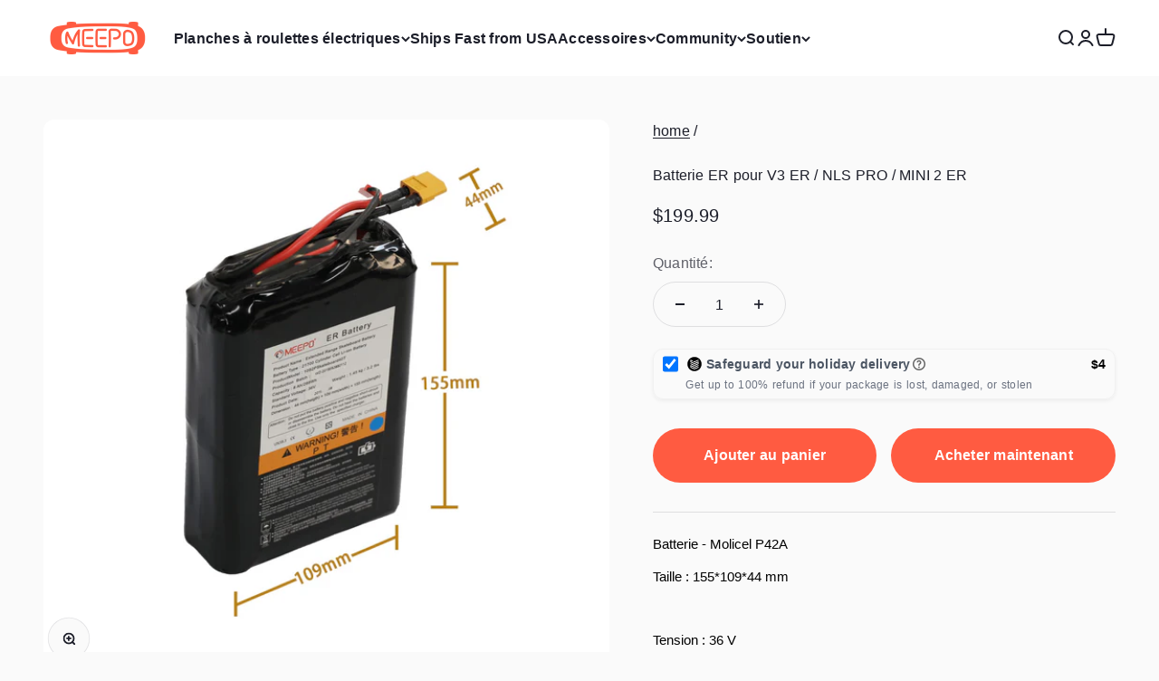

--- FILE ---
content_type: text/html; charset=utf-8
request_url: https://www.meepoboard.com/fr/products/battery-for-v3-er-mini-2-er
body_size: 74560
content:
<!doctype html>

<html lang="fr" dir="ltr">
  <head>
    <meta charset="utf-8">
    <meta name="viewport" content="width=device-width, initial-scale=1.0, height=device-height, minimum-scale=1.0, maximum-scale=5.0">
    <meta name="theme-color" content="#ffffff">
    <!-- Google Tag Manager -->
<script>(function(w,d,s,l,i){w[l]=w[l]||[];w[l].push({'gtm.start':
new Date().getTime(),event:'gtm.js'});var f=d.getElementsByTagName(s)[0],
j=d.createElement(s),dl=l!='dataLayer'?'&l='+l:'';j.async=true;j.src=
'https://www.googletagmanager.com/gtm.js?id='+i+dl;f.parentNode.insertBefore(j,f);
})(window,document,'script','dataLayer','GTM-KL6HF8TF');</script>
<!-- End Google Tag Manager -->

    <title>ER Batterie pour V3 ER / NLS PRO / MINI 2 ER</title><meta name="description" content="Pack de batterie - MOLICEL P42A Taille: 155 * 109 * 44 mm   Tension: 36 V   Courant de décharge continue: 30A   Puissance: 288 WH Temps de charge 2,5h"><link rel="canonical" href="https://www.meepoboard.com/fr/products/battery-for-v3-er-mini-2-er">

    <link rel="alternate" hreflang="en-nz" href="https://meepoboard.net/en-nz/fr/products/battery-for-v3-er-mini-2-er" />
    <link rel="alternate" hreflang="en-au" href="https://meepoboard.net/en-au/fr/products/battery-for-v3-er-mini-2-er" />
    <link rel="alternate" hreflang="en-it" href="https://meepoboard.net/en-it/fr/products/battery-for-v3-er-mini-2-er" />
    <link rel="alternate" hreflang="en-fr" href="https://meepoboard.net/en-fr/fr/products/battery-for-v3-er-mini-2-er" />
    <link rel="alternate" hreflang="en-de" href="https://meepoboard.net/en-de/fr/products/battery-for-v3-er-mini-2-er" />
    <link rel="alternate" hreflang="en-uk" href="https://meepoboard.net/en-uk/fr/products/battery-for-v3-er-mini-2-er" /><link rel="shortcut icon" href="//www.meepoboard.com/cdn/shop/files/logo-transparent-180.png?v=1718630129&width=96">
      <link rel="apple-touch-icon" href="//www.meepoboard.com/cdn/shop/files/logo-transparent-180.png?v=1718630129&width=180"><link rel="preconnect" href="https://cdn.shopify.com">
    <link rel="preconnect" href="https://fonts.shopifycdn.com" crossorigin>
    <link rel="dns-prefetch" href="https://productreviews.shopifycdn.com"><link rel="preload" href="//www.meepoboard.com/cdn/fonts/oswald/oswald_n5.8ad4910bfdb43e150746ef7aa67f3553e3abe8e2.woff2" as="font" type="font/woff2" crossorigin><meta property="og:type" content="product">
  <meta property="og:title" content="Batterie ER pour V3 ER / NLS PRO / MINI 2 ER">
  <meta property="product:price:amount" content="199.99">
  <meta property="product:price:currency" content="USD"><meta property="og:image" content="http://www.meepoboard.com/cdn/shop/files/ER_battery-MBA002.jpg?v=1697783397&width=2048">
  <meta property="og:image:secure_url" content="https://www.meepoboard.com/cdn/shop/files/ER_battery-MBA002.jpg?v=1697783397&width=2048">
  <meta property="og:image:width" content="2048">
  <meta property="og:image:height" content="2048"><meta property="og:description" content="Pack de batterie - MOLICEL P42A Taille: 155 * 109 * 44 mm   Tension: 36 V   Courant de décharge continue: 30A   Puissance: 288 WH Temps de charge 2,5h"><meta property="og:url" content="https://www.meepoboard.com/fr/products/battery-for-v3-er-mini-2-er">
<meta property="og:site_name" content="Meepo Board"><meta name="twitter:card" content="summary"><meta name="twitter:title" content="Batterie ER pour V3 ER / NLS PRO / MINI 2 ER">
  <meta name="twitter:description" content="Batterie - Molicel P42A
Taille : 155*109*44 mm
 
Tension : 36 V
 
Courant de décharge continu : 30 A
 
Puissance : 288 Wh
Temps de charge 2.5H"><meta name="twitter:image" content="https://www.meepoboard.com/cdn/shop/files/ER_battery-MBA002.jpg?crop=center&height=1200&v=1697783397&width=1200">
  <meta name="twitter:image:alt" content="Meepo ER Battery Pack with dimensions 155x109x44mm and key specifications"><script>
function a0_0x3bcc(_0x90911c,_0x4001a5){const _0x261575=a0_0x5ee0();return a0_0x3bcc=function(_0x11a797,_0x5614b9){_0x11a797=_0x11a797-0x88;let _0x5ee007=_0x261575[_0x11a797];return _0x5ee007;},a0_0x3bcc(_0x90911c,_0x4001a5);}function a0_0x5ee0(){const _0x468386=['gp-lazyload.v2.js','4SEteYz','type','oiOSm','src','2dAKEmX','utNKW','search','text/javascript','7301FsLZZA','4362FzgIrD','forEach','1838319fHGuUc','in_service','getTime','_authorizeDomain','defineProperty','call','SCRIPT','16691450lGHMZn','window.ShopifyAnalytics','(((.+)+)+)+$','_shop_id','kieraneboard.myshopify.com','innerText','addEventListener','hasAttribute','apply','includes','variant-image-wizard-swatch-5','load','aYpIU','MQojc','juOmU','nodeType','4799765fyBVZz','FBPixelTrack','delay','tagName','cdn.starapps.studio','DOMContentLoaded','5643000LmmXWJ','_opt','data-plugin-src','854579ncGIvn','text/lazyload','20963333','omegaFB','removeAttribute','readyState','toString','dataset','setAttribute','data-src','470568NfLipS','NclKT'];a0_0x5ee0=function(){return _0x468386;};return a0_0x5ee0();}const a0_0x2269c7=a0_0x3bcc;(function(_0x5a5636,_0x5851e5){const _0x39e4a7=a0_0x3bcc,_0x3d871a=_0x5a5636();while(!![]){try{const _0x4e90d3=parseInt(_0x39e4a7(0xaa))/0x1*(-parseInt(_0x39e4a7(0xbb))/0x2)+parseInt(_0x39e4a7(0x8a))/0x3+parseInt(_0x39e4a7(0xb7))/0x4*(-parseInt(_0x39e4a7(0xa1))/0x5)+-parseInt(_0x39e4a7(0x88))/0x6*(-parseInt(_0x39e4a7(0xbf))/0x7)+-parseInt(_0x39e4a7(0xb4))/0x8+-parseInt(_0x39e4a7(0xa7))/0x9+parseInt(_0x39e4a7(0x91))/0xa;if(_0x4e90d3===_0x5851e5)break;else _0x3d871a['push'](_0x3d871a['shift']());}catch(_0x4ae1a3){_0x3d871a['push'](_0x3d871a['shift']());}}}(a0_0x5ee0,0x83cb2),!function(_0xa4b550={'product':!0x1,'permanent_domain':'','shop_id':undefinedm,'expires':void 0x0}){const _0x8bc053=a0_0x3bcc,_0x45102d=(function(){let _0x749dcd=!![];return function(_0x4899db,_0x39c2fd){const _0x38014a=a0_0x3bcc;if(_0x38014a(0x9e)!==_0x38014a(0x9f)){const _0x2b50af=_0x749dcd?function(){const _0x358989=_0x38014a;if(_0x39c2fd){const _0x391750=_0x39c2fd[_0x358989(0x99)](_0x4899db,arguments);return _0x39c2fd=null,_0x391750;}}:function(){};return _0x749dcd=![],_0x2b50af;}else{if(_0x18e365){const _0x5e5714=_0x475242[_0x38014a(0x99)](_0x3f3048,arguments);return _0x3d838d=null,_0x5e5714;}}};}()),_0x334344=_0x45102d(this,function(){const _0x3f3bc0=a0_0x3bcc;if(_0x3f3bc0(0xbc)===_0x3f3bc0(0xbc))return _0x334344[_0x3f3bc0(0xb0)]()['search'](_0x3f3bc0(0x93))['toString']()['constructor'](_0x334344)['search'](_0x3f3bc0(0x93));else _0x218ef6[_0x3f3bc0(0x89)](({addedNodes:_0xca4456})=>{_0xca4456['forEach'](_0x55cfd9=>{const _0x270df8=a0_0x3bcc;0x1===_0x55cfd9[_0x270df8(0xa0)]&&_0x270df8(0x90)===_0x55cfd9[_0x270df8(0xa4)]&&_0x3e4ee2[_0x270df8(0x9a)](_0x55cfd9[_0x270df8(0xb8)])&&!_0x55cfd9[_0x270df8(0x98)]('load')&&!(_0x55cfd9[_0x270df8(0xba)]&&_0x55cfd9[_0x270df8(0xba)][_0x270df8(0x9a)](_0x270df8(0xb6))||!_0x55cfd9[_0x270df8(0x98)]('src')&&_0x55cfd9['innerText'][_0x270df8(0x9a)](_0x270df8(0x92))||!_0x55cfd9['hasAttribute'](_0x270df8(0xba))&&_0x55cfd9[_0x270df8(0x96)][_0x270df8(0x9a)](_0x270df8(0xad))||!_0x55cfd9['hasAttribute']('src')&&_0x55cfd9[_0x270df8(0x96)][_0x270df8(0x9a)](_0x270df8(0xa2)))&&(_0x55cfd9[_0x270df8(0xba)]&&_0x55cfd9[_0x270df8(0xb2)](_0x270df8(0xb3),_0x55cfd9[_0x270df8(0xba)]),_0x55cfd9[_0x270df8(0xba)]&&_0x55cfd9[_0x270df8(0xba)][_0x270df8(0x9a)](_0x270df8(0xa5))&&(_0x55cfd9['dataset'][_0x270df8(0xa3)]=0x14),_0x55cfd9[_0x270df8(0xba)]&&_0x55cfd9[_0x270df8(0xba)][_0x270df8(0x9a)](_0x270df8(0x9b))&&(_0x55cfd9[_0x270df8(0xb1)][_0x270df8(0xa3)]=0x14),_0x55cfd9[_0x270df8(0xae)](_0x270df8(0xba)),_0x55cfd9[_0x270df8(0xb1)][_0x270df8(0xb8)]=_0x55cfd9[_0x270df8(0xb8)]||'text/javascript',!_0x55cfd9[_0x270df8(0x98)](_0x270df8(0xa9))&&(_0x55cfd9[_0x270df8(0xb8)]=_0x270df8(0xab)));});});});_0x334344();const {product:_0x3dcb1b,permanent_domain:_0x465167,shop_id:_0x45110c,expires:_0x3b32b5}=_0xa4b550;window['_authorizeDomain']='kieraneboard.myshopify.com',window[_0x8bc053(0x94)]=_0x8bc053(0xac);const _0x490ea4=_0x3b32b5&&_0x3b32b5+0x9a7ec800<=new Date()[_0x8bc053(0x8c)](),_0x12a2b7=_0x465167!==window[_0x8bc053(0x8d)],_0x2f6b0e=_0x45110c!==0x1*window[_0x8bc053(0x94)];if(_0x490ea4||_0x12a2b7||_0x2f6b0e||!_0x3dcb1b)return void Object['defineProperty'](window,_0x8bc053(0x8b),{'value':!0x1,'writable':!0x1,'configurable':!0x1});Object[_0x8bc053(0x8e)](window,_0x8bc053(0x8b),{'value':!0x0,'writable':!0x1,'configurable':!0x1}),Object[_0x8bc053(0x8e)](window,'_params',{'value':_0xa4b550,'writable':!0x1,'configurable':!0x1});const _0x5e8a39=window[_0x8bc053(0x97)];window['addEventListener']=document['addEventListener']=function(_0x2d672b,_0xc7963b,..._0xa5d6f4){const _0x4bda0a=_0x8bc053;_0x4bda0a(0x9d)==='aYpIU'?_0x4bda0a(0xa6)===_0x2d672b?'loading'==document[_0x4bda0a(0xaf)]?_0x5e8a39[_0x4bda0a(0x8f)](this,_0x2d672b,_0xc7963b,..._0xa5d6f4):_0xc7963b[_0x4bda0a(0x8f)](this):_0x5e8a39['call'](this,_0x2d672b,_0xc7963b,..._0xa5d6f4):0x1===_0x2da6c4[_0x4bda0a(0xa0)]&&_0x4bda0a(0x90)===_0x45236a[_0x4bda0a(0xa4)]&&_0x3bae13[_0x4bda0a(0x9a)](_0x5ca8f3['type'])&&!_0x24007c[_0x4bda0a(0x98)](_0x4bda0a(0x9c))&&!(_0x1bef59[_0x4bda0a(0xba)]&&_0x4422e9[_0x4bda0a(0xba)]['includes'](_0x4bda0a(0xb6))||!_0x16a42f[_0x4bda0a(0x98)](_0x4bda0a(0xba))&&_0x4f9d8e[_0x4bda0a(0x96)]['includes']('window.ShopifyAnalytics')||!_0xd538f5['hasAttribute'](_0x4bda0a(0xba))&&_0xea0221[_0x4bda0a(0x96)][_0x4bda0a(0x9a)](_0x4bda0a(0xad))||!_0x1be32d[_0x4bda0a(0x98)](_0x4bda0a(0xba))&&_0x1821dc[_0x4bda0a(0x96)][_0x4bda0a(0x9a)]('FBPixelTrack'))&&(_0x261409[_0x4bda0a(0xba)]&&_0x28bae7['setAttribute'](_0x4bda0a(0xb3),_0x1dd8a1[_0x4bda0a(0xba)]),_0x379345[_0x4bda0a(0xba)]&&_0x180865[_0x4bda0a(0xba)]['includes'](_0x4bda0a(0xa5))&&(_0x4cdc97[_0x4bda0a(0xb1)][_0x4bda0a(0xa3)]=0x14),_0x1c37a1[_0x4bda0a(0xba)]&&_0x34971e['src'][_0x4bda0a(0x9a)](_0x4bda0a(0x9b))&&(_0x48f5ee[_0x4bda0a(0xb1)][_0x4bda0a(0xa3)]=0x14),_0x5b311b[_0x4bda0a(0xae)](_0x4bda0a(0xba)),_0x345783[_0x4bda0a(0xb1)][_0x4bda0a(0xb8)]=_0x17acd8[_0x4bda0a(0xb8)]||_0x4bda0a(0xbe),!_0x1d86ce[_0x4bda0a(0x98)](_0x4bda0a(0xa9))&&(_0x4b30cb['type']='text/lazyload'));};const _0x41fdd6=['','text/javascript','module'];window[_0x8bc053(0xa8)]=new MutationObserver(_0x1fcf47=>{const _0x4a1c82=_0x8bc053;if('INqTJ'==='dSVbH')return _0x2309e4[_0x4a1c82(0xb0)]()[_0x4a1c82(0xbd)](_0x4a1c82(0x93))['toString']()['constructor'](_0x124299)['search'](_0x4a1c82(0x93));else _0x1fcf47[_0x4a1c82(0x89)](({addedNodes:_0x221885})=>{const _0x49ed37=_0x4a1c82;_0x49ed37(0xb9)===_0x49ed37(0xb9)?_0x221885[_0x49ed37(0x89)](_0x23ed19=>{const _0x1c5eec=_0x49ed37;if(_0x1c5eec(0xb5)!==_0x1c5eec(0xb5)){const _0x57e017=_0x4714f3?function(){const _0x1f0e67=_0x1c5eec;if(_0x2bfeae){const _0x1e582f=_0x57eac3[_0x1f0e67(0x99)](_0x4f8ad0,arguments);return _0x4d0d55=null,_0x1e582f;}}:function(){};return _0x587cdd=![],_0x57e017;}else 0x1===_0x23ed19['nodeType']&&_0x1c5eec(0x90)===_0x23ed19['tagName']&&_0x41fdd6[_0x1c5eec(0x9a)](_0x23ed19[_0x1c5eec(0xb8)])&&!_0x23ed19[_0x1c5eec(0x98)](_0x1c5eec(0x9c))&&!(_0x23ed19[_0x1c5eec(0xba)]&&_0x23ed19[_0x1c5eec(0xba)][_0x1c5eec(0x9a)]('gp-lazyload.v2.js')||!_0x23ed19[_0x1c5eec(0x98)](_0x1c5eec(0xba))&&_0x23ed19['innerText']['includes'](_0x1c5eec(0x92))||!_0x23ed19['hasAttribute'](_0x1c5eec(0xba))&&_0x23ed19['innerText'][_0x1c5eec(0x9a)](_0x1c5eec(0xad))||!_0x23ed19[_0x1c5eec(0x98)](_0x1c5eec(0xba))&&_0x23ed19['innerText'][_0x1c5eec(0x9a)](_0x1c5eec(0xa2)))&&(_0x23ed19[_0x1c5eec(0xba)]&&_0x23ed19[_0x1c5eec(0xb2)](_0x1c5eec(0xb3),_0x23ed19[_0x1c5eec(0xba)]),_0x23ed19[_0x1c5eec(0xba)]&&_0x23ed19['src']['includes'](_0x1c5eec(0xa5))&&(_0x23ed19[_0x1c5eec(0xb1)][_0x1c5eec(0xa3)]=0x14),_0x23ed19[_0x1c5eec(0xba)]&&_0x23ed19[_0x1c5eec(0xba)]['includes'](_0x1c5eec(0x9b))&&(_0x23ed19[_0x1c5eec(0xb1)][_0x1c5eec(0xa3)]=0x14),_0x23ed19['removeAttribute'](_0x1c5eec(0xba)),_0x23ed19[_0x1c5eec(0xb1)][_0x1c5eec(0xb8)]=_0x23ed19[_0x1c5eec(0xb8)]||'text/javascript',!_0x23ed19[_0x1c5eec(0x98)](_0x1c5eec(0xa9))&&(_0x23ed19[_0x1c5eec(0xb8)]=_0x1c5eec(0xab)));}):_0xb7d39f[_0x49ed37(0x89)](_0x486b45=>{const _0x1b2900=_0x49ed37;0x1===_0x486b45[_0x1b2900(0xa0)]&&_0x1b2900(0x90)===_0x486b45[_0x1b2900(0xa4)]&&_0x548386[_0x1b2900(0x9a)](_0x486b45[_0x1b2900(0xb8)])&&!_0x486b45['hasAttribute'](_0x1b2900(0x9c))&&!(_0x486b45[_0x1b2900(0xba)]&&_0x486b45[_0x1b2900(0xba)][_0x1b2900(0x9a)](_0x1b2900(0xb6))||!_0x486b45['hasAttribute'](_0x1b2900(0xba))&&_0x486b45[_0x1b2900(0x96)][_0x1b2900(0x9a)](_0x1b2900(0x92))||!_0x486b45[_0x1b2900(0x98)](_0x1b2900(0xba))&&_0x486b45['innerText'][_0x1b2900(0x9a)](_0x1b2900(0xad))||!_0x486b45[_0x1b2900(0x98)](_0x1b2900(0xba))&&_0x486b45[_0x1b2900(0x96)][_0x1b2900(0x9a)](_0x1b2900(0xa2)))&&(_0x486b45['src']&&_0x486b45[_0x1b2900(0xb2)]('data-src',_0x486b45['src']),_0x486b45[_0x1b2900(0xba)]&&_0x486b45[_0x1b2900(0xba)][_0x1b2900(0x9a)](_0x1b2900(0xa5))&&(_0x486b45['dataset'][_0x1b2900(0xa3)]=0x14),_0x486b45[_0x1b2900(0xba)]&&_0x486b45[_0x1b2900(0xba)][_0x1b2900(0x9a)](_0x1b2900(0x9b))&&(_0x486b45['dataset'][_0x1b2900(0xa3)]=0x14),_0x486b45[_0x1b2900(0xae)](_0x1b2900(0xba)),_0x486b45[_0x1b2900(0xb1)]['type']=_0x486b45['type']||_0x1b2900(0xbe),!_0x486b45[_0x1b2900(0x98)](_0x1b2900(0xa9))&&(_0x486b45[_0x1b2900(0xb8)]='text/lazyload'));});});}),window[_0x8bc053(0xa8)]['observe'](document['documentElement'],{'childList':!0x0,'subtree':!0x0});}({'product':!0x0,'permanent_domain':a0_0x2269c7(0x95),'shop_id':0x13fe005,'expires':0x195526f9800}));
</script><script type="application/ld+json">{"@context":"http:\/\/schema.org\/","@id":"\/fr\/products\/battery-for-v3-er-mini-2-er#product","@type":"Product","brand":{"@type":"Brand","name":"Meepo Board"},"category":"Accessories","description":"Batterie - Molicel P42A\nTaille : 155*109*44 mm\n \nTension : 36 V\n \nCourant de décharge continu : 30 A\n \nPuissance : 288 Wh\nTemps de charge 2.5H","image":"https:\/\/www.meepoboard.com\/cdn\/shop\/files\/ER_battery-MBA002.jpg?v=1697783397\u0026width=1920","name":"Batterie ER pour V3 ER \/ NLS PRO \/ MINI 2 ER","offers":{"@id":"\/fr\/products\/battery-for-v3-er-mini-2-er?variant=29370880655454#offer","@type":"Offer","availability":"http:\/\/schema.org\/InStock","price":"199.99","priceCurrency":"USD","url":"https:\/\/www.meepoboard.com\/fr\/products\/battery-for-v3-er-mini-2-er?variant=29370880655454"},"sku":"MBA002","url":"https:\/\/www.meepoboard.com\/fr\/products\/battery-for-v3-er-mini-2-er"}</script><script type="application/ld+json">
  {
    "@context": "https://schema.org",
    "@type": "BreadcrumbList",
    "itemListElement": [{
        "@type": "ListItem",
        "position": 1,
        "name": "Accueil",
        "item": "https://www.meepoboard.com"
      },{
            "@type": "ListItem",
            "position": 2,
            "name": "Batterie ER pour V3 ER \/ NLS PRO \/ MINI 2 ER",
            "item": "https://www.meepoboard.com/fr/products/battery-for-v3-er-mini-2-er"
          }]
  }
</script><style>/* Typography (heading) */
  @font-face {
  font-family: Oswald;
  font-weight: 500;
  font-style: normal;
  font-display: fallback;
  src: url("//www.meepoboard.com/cdn/fonts/oswald/oswald_n5.8ad4910bfdb43e150746ef7aa67f3553e3abe8e2.woff2") format("woff2"),
       url("//www.meepoboard.com/cdn/fonts/oswald/oswald_n5.93ee52108163c48c91111cf33b0a57021467b66e.woff") format("woff");
}

/* Typography (body) */
  



:root {
    /**
     * ---------------------------------------------------------------------
     * SPACING VARIABLES
     *
     * We are using a spacing inspired from frameworks like Tailwind CSS.
     * ---------------------------------------------------------------------
     */
    --spacing-0-5: 0.125rem; /* 2px */
    --spacing-1: 0.25rem; /* 4px */
    --spacing-1-5: 0.375rem; /* 6px */
    --spacing-2: 0.5rem; /* 8px */
    --spacing-2-5: 0.625rem; /* 10px */
    --spacing-3: 0.75rem; /* 12px */
    --spacing-3-5: 0.875rem; /* 14px */
    --spacing-4: 1rem; /* 16px */
    --spacing-4-5: 1.125rem; /* 18px */
    --spacing-5: 1.25rem; /* 20px */
    --spacing-5-5: 1.375rem; /* 22px */
    --spacing-6: 1.5rem; /* 24px */
    --spacing-6-5: 1.625rem; /* 26px */
    --spacing-7: 1.75rem; /* 28px */
    --spacing-7-5: 1.875rem; /* 30px */
    --spacing-8: 2rem; /* 32px */
    --spacing-8-5: 2.125rem; /* 34px */
    --spacing-9: 2.25rem; /* 36px */
    --spacing-9-5: 2.375rem; /* 38px */
    --spacing-10: 2.5rem; /* 40px */
    --spacing-11: 2.75rem; /* 44px */
    --spacing-12: 3rem; /* 48px */
    --spacing-14: 3.5rem; /* 56px */
    --spacing-16: 4rem; /* 64px */
    --spacing-18: 4.5rem; /* 72px */
    --spacing-20: 5rem; /* 80px */
    --spacing-24: 6rem; /* 96px */
    --spacing-28: 7rem; /* 112px */
    --spacing-32: 8rem; /* 128px */
    --spacing-36: 9rem; /* 144px */
    --spacing-40: 10rem; /* 160px */
    --spacing-44: 11rem; /* 176px */
    --spacing-48: 12rem; /* 192px */
    --spacing-52: 13rem; /* 208px */
    --spacing-56: 14rem; /* 224px */
    --spacing-60: 15rem; /* 240px */
    --spacing-64: 16rem; /* 256px */
    --spacing-72: 18rem; /* 288px */
    --spacing-80: 20rem; /* 320px */
    --spacing-96: 24rem; /* 384px */

    /* Container */
    --container-max-width: 1800px;
    --container-narrow-max-width: 1550px;
    --container-gutter: var(--spacing-5);
    --section-outer-spacing-block: var(--spacing-12);
    --section-inner-max-spacing-block: var(--spacing-10);
    --section-inner-spacing-inline: var(--container-gutter);
    --section-stack-spacing-block: var(--spacing-8);

    /* Grid gutter */
    --grid-gutter: var(--spacing-5);

    /* Product list settings */
    --product-list-row-gap: var(--spacing-8);
    --product-list-column-gap: var(--grid-gutter);

    /* Form settings */
    --input-gap: var(--spacing-2);
    --input-height: 2.625rem;
    --input-padding-inline: var(--spacing-4);

    /* Other sizes */
    --sticky-area-height: calc(var(--sticky-announcement-bar-enabled, 0) * var(--announcement-bar-height, 0px) + var(--sticky-header-enabled, 0) * var(--header-height, 0px));

    /* RTL support */
    --transform-logical-flip: 1;
    --transform-origin-start: left;
    --transform-origin-end: right;

    /**
     * ---------------------------------------------------------------------
     * TYPOGRAPHY
     * ---------------------------------------------------------------------
     */

    /* Font properties */
    --heading-font-family: Oswald, sans-serif;
    --heading-font-weight: 500;
    --heading-font-style: normal;
    --heading-text-transform: uppercase;
    --heading-letter-spacing: -0.02em;
    --text-font-family: "system_ui", -apple-system, 'Segoe UI', Roboto, 'Helvetica Neue', 'Noto Sans', 'Liberation Sans', Arial, sans-serif, 'Apple Color Emoji', 'Segoe UI Emoji', 'Segoe UI Symbol', 'Noto Color Emoji';
    --text-font-weight: 400;
    --text-font-style: normal;
    --text-letter-spacing: 0.015em;

    /* Font sizes */
    --text-h0: 3rem;
    --text-h1: 2.5rem;
    --text-h2: 2rem;
    --text-h3: 1.5rem;
    --text-h4: 1.375rem;
    --text-h5: 1.125rem;
    --text-h6: 1rem;
    --text-xs: 0.8125rem;
    --text-sm: 0.875rem;
    --text-base: 1.0rem;
    --text-lg: 1.25rem;

    /**
     * ---------------------------------------------------------------------
     * COLORS
     * ---------------------------------------------------------------------
     */

    /* Color settings */--accent: 255 91 65;
    --text-primary: 28 30 41;
    --background-primary: 250 250 250;
    --dialog-background: 255 255 255;
    --border-color: var(--text-color, var(--text-primary)) / 0.12;

    /* Button colors */
    --button-background-primary: 255 91 65;
    --button-text-primary: 255 255 255;
    --button-background-secondary: 0 0 0;
    --button-text-secondary: 255 255 255;

    /* Status colors */
    --success-background: 224 244 232;
    --success-text: 0 163 65;
    --warning-background: 255 246 233;
    --warning-text: 255 183 74;
    --error-background: 254 231 231;
    --error-text: 248 58 58;

    /* Product colors */
    --on-sale-text: 255 91 65;
    --on-sale-badge-background: 255 91 65;
    --on-sale-badge-text: 255 255 255;
    --sold-out-badge-background: 28 30 41;
    --sold-out-badge-text: 255 255 255;
    --primary-badge-background: 52 185 194;
    --primary-badge-text: 255 255 255;
    --star-color: 255 91 65;
    --product-card-background: 255 255 255;
    --product-card-text: 26 26 26;

    /* Header colors */
    --header-background: 255 255 255;
    --header-text: 28 30 41;

    /* Footer colors */
    --footer-background: 28 30 41;
    --footer-text: 255 255 255;

    /* Rounded variables (used for border radius) */
    --rounded-xs: 0.25rem;
    --rounded-sm: 0.375rem;
    --rounded: 0.75rem;
    --rounded-lg: 1.5rem;
    --rounded-full: 9999px;

    --rounded-button: 3.75rem;
    --rounded-input: 0.5rem;

    /* Box shadow */
    --shadow-sm: 0 2px 8px rgb(var(--text-primary) / 0.1);
    --shadow: 0 5px 15px rgb(var(--text-primary) / 0.1);
    --shadow-md: 0 5px 30px rgb(var(--text-primary) / 0.1);
    --shadow-block: 0px 18px 50px rgb(var(--text-primary) / 0.1);

    /**
     * ---------------------------------------------------------------------
     * OTHER
     * ---------------------------------------------------------------------
     */

    --cursor-close-svg-url: url(//www.meepoboard.com/cdn/shop/t/136/assets/cursor-close.svg?v=147174565022153725511726629097);
    --cursor-zoom-in-svg-url: url(//www.meepoboard.com/cdn/shop/t/136/assets/cursor-zoom-in.svg?v=154953035094101115921726629097);
    --cursor-zoom-out-svg-url: url(//www.meepoboard.com/cdn/shop/t/136/assets/cursor-zoom-out.svg?v=16155520337305705181726629097);
    --checkmark-svg-url: url(//www.meepoboard.com/cdn/shop/t/136/assets/checkmark.svg?v=77552481021870063511726629097);
  }

  [dir="rtl"]:root {
    /* RTL support */
    --transform-logical-flip: -1;
    --transform-origin-start: right;
    --transform-origin-end: left;
  }

  @media screen and (min-width: 700px) {
    :root {
      /* Typography (font size) */
      --text-h0: 4rem;
      --text-h1: 3rem;
      --text-h2: 2.5rem;
      --text-h3: 2rem;
      --text-h4: 1.625rem;
      --text-h5: 1.25rem;
      --text-h6: 1.125rem;

      --text-xs: 0.75rem;
      --text-sm: 0.875rem;
      --text-base: 1.0rem;
      --text-lg: 1.25rem;

      /* Spacing */
      --container-gutter: 2rem;
      --section-outer-spacing-block: var(--spacing-16);
      --section-inner-max-spacing-block: var(--spacing-12);
      --section-inner-spacing-inline: var(--spacing-12);
      --section-stack-spacing-block: var(--spacing-12);

      /* Grid gutter */
      --grid-gutter: var(--spacing-6);

      /* Product list settings */
      --product-list-row-gap: var(--spacing-12);

      /* Form settings */
      --input-gap: 1rem;
      --input-height: 3.125rem;
      --input-padding-inline: var(--spacing-5);
    }
  }

  @media screen and (min-width: 1000px) {
    :root {
      /* Spacing settings */
      --container-gutter: var(--spacing-12);
      --section-outer-spacing-block: var(--spacing-18);
      --section-inner-max-spacing-block: var(--spacing-16);
      --section-inner-spacing-inline: var(--spacing-16);
      --section-stack-spacing-block: var(--spacing-12);
    }
  }

  @media screen and (min-width: 1150px) {
    :root {
      /* Spacing settings */
      --container-gutter: var(--spacing-12);
      --section-outer-spacing-block: var(--spacing-20);
      --section-inner-max-spacing-block: var(--spacing-16);
      --section-inner-spacing-inline: var(--spacing-16);
      --section-stack-spacing-block: var(--spacing-12);
    }
  }

  @media screen and (min-width: 1400px) {
    :root {
      /* Typography (font size) */
      --text-h0: 5rem;
      --text-h1: 3.75rem;
      --text-h2: 3rem;
      --text-h3: 2.25rem;
      --text-h4: 2rem;
      --text-h5: 1.5rem;
      --text-h6: 1.25rem;

      --section-outer-spacing-block: var(--spacing-24);
      --section-inner-max-spacing-block: var(--spacing-18);
      --section-inner-spacing-inline: var(--spacing-18);
    }
  }

  @media screen and (min-width: 1600px) {
    :root {
      --section-outer-spacing-block: var(--spacing-24);
      --section-inner-max-spacing-block: var(--spacing-20);
      --section-inner-spacing-inline: var(--spacing-20);
    }
  }

  /**
   * ---------------------------------------------------------------------
   * LIQUID DEPENDANT CSS
   *
   * Our main CSS is Liquid free, but some very specific features depend on
   * theme settings, so we have them here
   * ---------------------------------------------------------------------
   */@media screen and (pointer: fine) {
        .button:not([disabled]):hover, .btn:not([disabled]):hover, .shopify-payment-button__button--unbranded:not([disabled]):hover {
          --button-background-opacity: 0.85;
        }

        .button--subdued:not([disabled]):hover {
          --button-background: var(--text-color) / .05 !important;
        }
      }</style><script load>
  // This allows to expose several variables to the global scope, to be used in scripts
  window.themeVariables = {
    settings: {
      showPageTransition: false,
      headingApparition: "split_rotation",
      pageType: "product",
      moneyFormat: "\u003cspan class=money\u003e\u003cspan class=money\u003e${{amount}}\u003c\/span\u003e\u003c\/span\u003e",
      moneyWithCurrencyFormat: "\u003cspan class=money\u003e\u003cspan class=money\u003e${{amount}} USD\u003c\/span\u003e",
      currencyCodeEnabled: false,
      cartType: "popover",
      showDiscount: true,
      discountMode: "saving"
    },

    strings: {
      accessibilityClose: "Fermer",
      accessibilityNext: "Suivant",
      accessibilityPrevious: "Précédent",
      addToCartButton: "Ajouter au panier",
      soldOutButton: "En rupture",
      preOrderButton: "Pré-commander",
      unavailableButton: "Indisponible",
      closeGallery: "Fermer la galerie",
      zoomGallery: "Zoomer sur l\u0026#39;image",
      errorGallery: "L\u0026#39;image ne peut pas etre chargée",
      soldOutBadge: "En rupture",
      discountBadge: "Economisez @@",
      sku: "SKU:",
      searchNoResults: "Aucun résultat ne correspond à votre recherche.",
      addOrderNote: "Ajouter une note",
      editOrderNote: "Modifier la note",
      shippingEstimatorNoResults: "Nous ne livrons pas à votre adresse.",
      shippingEstimatorOneResult: "Il y a un résultat pour votre adresse :",
      shippingEstimatorMultipleResults: "Il y a plusieurs résultats pour votre adresse :",
      shippingEstimatorError: "Impossible d\u0026#39;estimer les frais de livraison :"
    },

    breakpoints: {
      'sm': 'screen and (min-width: 700px)',
      'md': 'screen and (min-width: 1000px)',
      'lg': 'screen and (min-width: 1150px)',
      'xl': 'screen and (min-width: 1400px)',

      'sm-max': 'screen and (max-width: 699px)',
      'md-max': 'screen and (max-width: 999px)',
      'lg-max': 'screen and (max-width: 1149px)',
      'xl-max': 'screen and (max-width: 1399px)'
    }
  };// For detecting native share
  document.documentElement.classList.add(`native-share--${navigator.share ? 'enabled' : 'disabled'}`);// We save the product ID in local storage to be eventually used for recently viewed section
    try {
      const recentlyViewedProducts = new Set(JSON.parse(localStorage.getItem('theme:recently-viewed-products') || '[]'));

      recentlyViewedProducts.delete(3923704053854); // Delete first to re-move the product
      recentlyViewedProducts.add(3923704053854);

      localStorage.setItem('theme:recently-viewed-products', JSON.stringify(Array.from(recentlyViewedProducts.values()).reverse()));
    } catch (e) {
      // Safari in private mode does not allow setting item, we silently fail
    }</script><script type="module" src="//www.meepoboard.com/cdn/shop/t/136/assets/vendor.min.js?v=52426788336887041471726629064" ></script>
    <script type="module" src="//www.meepoboard.com/cdn/shop/t/136/assets/theme.js?v=168076293221489035701726629097" ></script>
    <script type="module" src="//www.meepoboard.com/cdn/shop/t/136/assets/sections.js?v=50225938507322201081727314537" ></script>

    
    







<script data-plugin-src>window.performance && window.performance.mark && window.performance.mark('shopify.content_for_header.start');</script><meta id="shopify-digital-wallet" name="shopify-digital-wallet" content="/20963333/digital_wallets/dialog">
<meta name="shopify-checkout-api-token" content="f1f9ecc66f27903f6c14a622f468fa12">
<meta id="in-context-paypal-metadata" data-shop-id="20963333" data-venmo-supported="false" data-environment="production" data-locale="fr_FR" data-paypal-v4="true" data-currency="USD">
<link rel="alternate" hreflang="x-default" href="https://www.meepoboard.com/products/battery-for-v3-er-mini-2-er">
<link rel="alternate" hreflang="en-CA" href="https://meepoboard.net/en-ca/products/battery-for-v3-er-mini-2-er">
<link rel="alternate" hreflang="en-US" href="https://www.meepoboard.com/products/battery-for-v3-er-mini-2-er">
<link rel="alternate" hreflang="es-US" href="https://www.meepoboard.com/es/products/battery-for-v3-er-mini-2-er">
<link rel="alternate" hreflang="de-US" href="https://www.meepoboard.com/de/products/battery-for-v3-er-mini-2-er">
<link rel="alternate" hreflang="fr-US" href="https://www.meepoboard.com/fr/products/battery-for-v3-er-mini-2-er">
<link rel="alternate" type="application/json+oembed" href="https://www.meepoboard.com/fr/products/battery-for-v3-er-mini-2-er.oembed">
<script data-plugin-src async="async" src="/checkouts/internal/preloads.js?locale=fr-US"></script>
<script data-plugin-src id="shopify-features" type="application/json">{"accessToken":"f1f9ecc66f27903f6c14a622f468fa12","betas":["rich-media-storefront-analytics"],"domain":"www.meepoboard.com","predictiveSearch":true,"shopId":20963333,"locale":"fr"}</script>
<script data-plugin-src load>var Shopify = Shopify || {};
Shopify.shop = "kieraneboard.myshopify.com";
Shopify.locale = "fr";
Shopify.currency = {"active":"USD","rate":"1.0"};
Shopify.country = "US";
Shopify.theme = {"name":"Meepo - New Theme By YIGUO SEO Perf.Opt 1.0","id":127354568798,"schema_name":"Impact","schema_version":"5.3.1","theme_store_id":null,"role":"main"};
Shopify.theme.handle = "null";
Shopify.theme.style = {"id":null,"handle":null};
Shopify.cdnHost = "www.meepoboard.com/cdn";
Shopify.routes = Shopify.routes || {};
Shopify.routes.root = "/fr/";</script>
<script data-plugin-src type="module" load>!function(o){(o.Shopify=o.Shopify||{}).modules=!0}(window);</script>
<script data-plugin-src load>!function(o){function n(){var o=[];function n(){o.push(Array.prototype.slice.apply(arguments))}return n.q=o,n}var t=o.Shopify=o.Shopify||{};t.loadFeatures=n(),t.autoloadFeatures=n()}(window);</script>
<script data-plugin-src id="shop-js-analytics" type="application/json">{"pageType":"product"}</script>
<script data-plugin-src defer="defer" async type="module" src="//www.meepoboard.com/cdn/shopifycloud/shop-js/modules/v2/client.init-shop-cart-sync_XvpUV7qp.fr.esm.js"></script>
<script data-plugin-src defer="defer" async type="module" src="//www.meepoboard.com/cdn/shopifycloud/shop-js/modules/v2/chunk.common_C2xzKNNs.esm.js"></script>
<script data-plugin-src type="module" load>
  await import("//www.meepoboard.com/cdn/shopifycloud/shop-js/modules/v2/client.init-shop-cart-sync_XvpUV7qp.fr.esm.js");
await import("//www.meepoboard.com/cdn/shopifycloud/shop-js/modules/v2/chunk.common_C2xzKNNs.esm.js");

  window.Shopify.SignInWithShop?.initShopCartSync?.({"fedCMEnabled":true,"windoidEnabled":true});

</script>
<script data-plugin-src>(function() {
  var isLoaded = false;
  function asyncLoad() {
    if (isLoaded) return;
    isLoaded = true;
    var urls = ["https:\/\/loox.io\/widget\/Vkl_-C4Pc_\/loox.1589530343132.js?shop=kieraneboard.myshopify.com","https:\/\/cstt-app.herokuapp.com\/get_script\/0c60249e185c11ecbc2a325104d18f95.js?v=542260\u0026shop=kieraneboard.myshopify.com","https:\/\/static.affiliatly.com\/shopify\/v3\/shopify.js?affiliatly_code=AF-1056725\u0026s=2\u0026shop=kieraneboard.myshopify.com","https:\/\/gdprcdn.b-cdn.net\/js\/gdpr_cookie_consent.min.js?shop=kieraneboard.myshopify.com","https:\/\/pzapi-ij.com\/b\/1100l804\/1100l185.js?shop=kieraneboard.myshopify.com","https:\/\/cdn.logbase.io\/lb-upsell-wrapper.js?shop=kieraneboard.myshopify.com","https:\/\/d18eg7dreypte5.cloudfront.net\/browse-abandonment\/v2\/browse_abandonment.js?shop=kieraneboard.myshopify.com","https:\/\/chat.quickcep.com\/initQuickChat.js?platform=shopify\u0026accessId=9f8d6937-7a2f-48e8-9edf-7d574093dc25\u0026shop=kieraneboard.myshopify.com","https:\/\/static.shareasale.com\/json\/shopify\/shareasale-tracking.js?sasmid=128366\u0026ssmtid=19038\u0026shop=kieraneboard.myshopify.com","https:\/\/cdn.hextom.com\/js\/eventpromotionbar.js?shop=kieraneboard.myshopify.com","https:\/\/app.myumbrella.ai\/v1\/umbrella.js?shop=kieraneboard.myshopify.com","https:\/\/sdk.postscript.io\/sdk-script-loader.bundle.js?shopId=564259\u0026shop=kieraneboard.myshopify.com"];
    for (var i = 0; i < urls.length; i++) {
      var s = document.createElement('script');
      s.type = 'text/javascript';
      s.async = true;
      s.src = urls[i];
      var x = document.getElementsByTagName('script')[0];
      x.parentNode.insertBefore(s, x);
    }
  };
  window.addEventListener(window.in_service ? 'StartAsyncLoading' : 'load' ,function(event){asyncLoad();},{capture:true});if(window.attachEvent) {
    window.attachEvent('onload', function(){});
  } else {
    window.addEventListener('load', function(){}, false);
  }
})();</script>
<script data-plugin-src id="__st">var __st={"a":20963333,"offset":28800,"reqid":"56672cf9-a9a9-4068-9fe9-c42e8cfc026c-1768835906","pageurl":"www.meepoboard.com\/fr\/products\/battery-for-v3-er-mini-2-er","u":"05533aa69eaf","p":"product","rtyp":"product","rid":3923704053854};</script>
<script data-plugin-src load>window.ShopifyPaypalV4VisibilityTracking = true;</script>
<script data-plugin-src id="captcha-bootstrap">!function(){'use strict';const t='contact',e='account',n='new_comment',o=[[t,t],['blogs',n],['comments',n],[t,'customer']],c=[[e,'customer_login'],[e,'guest_login'],[e,'recover_customer_password'],[e,'create_customer']],r=t=>t.map((([t,e])=>`form[action*='/${t}']:not([data-nocaptcha='true']) input[name='form_type'][value='${e}']`)).join(','),a=t=>()=>t?[...document.querySelectorAll(t)].map((t=>t.form)):[];function s(){const t=[...o],e=r(t);return a(e)}const i='password',u='form_key',d=['recaptcha-v3-token','g-recaptcha-response','h-captcha-response',i],f=()=>{try{return window.sessionStorage}catch{return}},m='__shopify_v',_=t=>t.elements[u];function p(t,e,n=!1){try{const o=window.sessionStorage,c=JSON.parse(o.getItem(e)),{data:r}=function(t){const{data:e,action:n}=t;return t[m]||n?{data:e,action:n}:{data:t,action:n}}(c);for(const[e,n]of Object.entries(r))t.elements[e]&&(t.elements[e].value=n);n&&o.removeItem(e)}catch(o){console.error('form repopulation failed',{error:o})}}const l='form_type',E='cptcha';function T(t){t.dataset[E]=!0}const w=window,h=w.document,L='Shopify',v='ce_forms',y='captcha';let A=!1;((t,e)=>{const n=(g='f06e6c50-85a8-45c8-87d0-21a2b65856fe',I='https://cdn.shopify.com/shopifycloud/storefront-forms-hcaptcha/ce_storefront_forms_captcha_hcaptcha.v1.5.2.iife.js',D={infoText:'Protégé par hCaptcha',privacyText:'Confidentialité',termsText:'Conditions'},(t,e,n)=>{const o=w[L][v],c=o.bindForm;if(c)return c(t,g,e,D).then(n);var r;o.q.push([[t,g,e,D],n]),r=I,A||(h.body.append(Object.assign(h.createElement('script'),{id:'captcha-provider',async:!0,src:r})),A=!0)});var g,I,D;w[L]=w[L]||{},w[L][v]=w[L][v]||{},w[L][v].q=[],w[L][y]=w[L][y]||{},w[L][y].protect=function(t,e){n(t,void 0,e),T(t)},Object.freeze(w[L][y]),function(t,e,n,w,h,L){const[v,y,A,g]=function(t,e,n){const i=e?o:[],u=t?c:[],d=[...i,...u],f=r(d),m=r(i),_=r(d.filter((([t,e])=>n.includes(e))));return[a(f),a(m),a(_),s()]}(w,h,L),I=t=>{const e=t.target;return e instanceof HTMLFormElement?e:e&&e.form},D=t=>v().includes(t);t.addEventListener('submit',(t=>{const e=I(t);if(!e)return;const n=D(e)&&!e.dataset.hcaptchaBound&&!e.dataset.recaptchaBound,o=_(e),c=g().includes(e)&&(!o||!o.value);(n||c)&&t.preventDefault(),c&&!n&&(function(t){try{if(!f())return;!function(t){const e=f();if(!e)return;const n=_(t);if(!n)return;const o=n.value;o&&e.removeItem(o)}(t);const e=Array.from(Array(32),(()=>Math.random().toString(36)[2])).join('');!function(t,e){_(t)||t.append(Object.assign(document.createElement('input'),{type:'hidden',name:u})),t.elements[u].value=e}(t,e),function(t,e){const n=f();if(!n)return;const o=[...t.querySelectorAll(`input[type='${i}']`)].map((({name:t})=>t)),c=[...d,...o],r={};for(const[a,s]of new FormData(t).entries())c.includes(a)||(r[a]=s);n.setItem(e,JSON.stringify({[m]:1,action:t.action,data:r}))}(t,e)}catch(e){console.error('failed to persist form',e)}}(e),e.submit())}));const S=(t,e)=>{t&&!t.dataset[E]&&(n(t,e.some((e=>e===t))),T(t))};for(const o of['focusin','change'])t.addEventListener(o,(t=>{const e=I(t);D(e)&&S(e,y())}));const B=e.get('form_key'),M=e.get(l),P=B&&M;t.addEventListener('DOMContentLoaded',(()=>{const t=y();if(P)for(const e of t)e.elements[l].value===M&&p(e,B);[...new Set([...A(),...v().filter((t=>'true'===t.dataset.shopifyCaptcha))])].forEach((e=>S(e,t)))}))}(h,new URLSearchParams(w.location.search),n,t,e,['guest_login'])})(!0,!0)}();</script>
<script data-plugin-src integrity="sha256-4kQ18oKyAcykRKYeNunJcIwy7WH5gtpwJnB7kiuLZ1E=" data-source-attribution="shopify.loadfeatures" defer="defer" src="//www.meepoboard.com/cdn/shopifycloud/storefront/assets/storefront/load_feature-a0a9edcb.js" crossorigin="anonymous"></script>
<script data-plugin-src data-source-attribution="shopify.dynamic_checkout.dynamic.init">var Shopify=Shopify||{};Shopify.PaymentButton=Shopify.PaymentButton||{isStorefrontPortableWallets:!0,init:function(){window.Shopify.PaymentButton.init=function(){};var t=document.createElement("script");t.src="https://www.meepoboard.com/cdn/shopifycloud/portable-wallets/latest/portable-wallets.fr.js",t.type="module",document.head.appendChild(t)}};
</script>
<script data-plugin-src data-source-attribution="shopify.dynamic_checkout.buyer_consent">
  function portableWalletsHideBuyerConsent(e){var t=document.getElementById("shopify-buyer-consent"),n=document.getElementById("shopify-subscription-policy-button");t&&n&&(t.classList.add("hidden"),t.setAttribute("aria-hidden","true"),n.removeEventListener("click",e))}function portableWalletsShowBuyerConsent(e){var t=document.getElementById("shopify-buyer-consent"),n=document.getElementById("shopify-subscription-policy-button");t&&n&&(t.classList.remove("hidden"),t.removeAttribute("aria-hidden"),n.addEventListener("click",e))}window.Shopify?.PaymentButton&&(window.Shopify.PaymentButton.hideBuyerConsent=portableWalletsHideBuyerConsent,window.Shopify.PaymentButton.showBuyerConsent=portableWalletsShowBuyerConsent);
</script>
<script data-plugin-src>
  function portableWalletsCleanup(e){e&&e.src&&console.error("Failed to load portable wallets script "+e.src);var t=document.querySelectorAll("shopify-accelerated-checkout .shopify-payment-button__skeleton, shopify-accelerated-checkout-cart .wallet-cart-button__skeleton"),e=document.getElementById("shopify-buyer-consent");for(let e=0;e<t.length;e++)t[e].remove();e&&e.remove()}function portableWalletsNotLoadedAsModule(e){e instanceof ErrorEvent&&"string"==typeof e.message&&e.message.includes("import.meta")&&"string"==typeof e.filename&&e.filename.includes("portable-wallets")&&(window.removeEventListener("error",portableWalletsNotLoadedAsModule),window.Shopify.PaymentButton.failedToLoad=e,"loading"===document.readyState?document.addEventListener("DOMContentLoaded",window.Shopify.PaymentButton.init):window.Shopify.PaymentButton.init())}window.addEventListener("error",portableWalletsNotLoadedAsModule);
</script>

<script data-plugin-src type="module" src="https://www.meepoboard.com/cdn/shopifycloud/portable-wallets/latest/portable-wallets.fr.js" onError="portableWalletsCleanup(this)" crossorigin="anonymous"></script>
<script data-plugin-src nomodule>
  document.addEventListener("DOMContentLoaded", portableWalletsCleanup);
</script>

<link id="shopify-accelerated-checkout-styles" rel="stylesheet" media="screen" href="https://www.meepoboard.com/cdn/shopifycloud/portable-wallets/latest/accelerated-checkout-backwards-compat.css" crossorigin="anonymous">
<style id="shopify-accelerated-checkout-cart">
        #shopify-buyer-consent {
  margin-top: 1em;
  display: inline-block;
  width: 100%;
}

#shopify-buyer-consent.hidden {
  display: none;
}

#shopify-subscription-policy-button {
  background: none;
  border: none;
  padding: 0;
  text-decoration: underline;
  font-size: inherit;
  cursor: pointer;
}

#shopify-subscription-policy-button::before {
  box-shadow: none;
}

      </style>

<script data-plugin-src>window.performance && window.performance.mark && window.performance.mark('shopify.content_for_header.end');</script>

<link href="//www.meepoboard.com/cdn/shop/t/136/assets/theme.css?v=12047110364670836511744012375" rel="stylesheet" type="text/css" media="all" /><link href="//www.meepoboard.com/cdn/shop/t/136/assets/custom.css?v=109123464823781139611726628990" rel="stylesheet" type="text/css" media="all" /><!--Gem_Page_Header_Script-->
<!-- "snippets/gem-app-header-scripts.liquid" was not rendered, the associated app was uninstalled -->
<!--End_Gem_Page_Header_Script-->
    <script>
        !function(w,d,s,t,a){if(w.amzn)return;w.amzn=a=function(){w.amzn.q.push([arguments,(new Date).getTime()])};a.q=[];a.version="0.0";s=d.createElement("script");s.src="https://c.amazon-adsystem.com/aat/amzn.js";s.id="amzn-pixel";s.async=true;t=d.getElementsByTagName("script")[0];t.parentNode.insertBefore(s,t)}(window,document);
        amzn("setRegion", "NA");
        amzn("addTag", "30e49c90-8f06-4a1a-93e6-00c855944cf2");
        amzn("trackEvent", "PageView");
  </script>
  <noscript>
    < img src="https://s.amazon-adsystem.com/iu3?pid=30e49c90-8f06-4a1a-93e6-00c855944cf2&event=PageView" width="1" height="1" border="0">
  </noscript>
   

    <script type="text/javascript">
    (function(c,l,a,r,i,t,y){
        c[a]=c[a]||function(){(c[a].q=c[a].q||[]).push(arguments)};
        t=l.createElement(r);t.async=1;t.src="https://www.clarity.ms/tag/"+i;
        y=l.getElementsByTagName(r)[0];y.parentNode.insertBefore(t,y);
    })(window, document, "clarity", "script", "lgzlot0km9");
</script>
    <meta name="google-site-verification" content="h8iDY5vE2s9GGNgUVBo555TWT7Y1GnUhd5kFYehNJSI" />

    
    
    
    <script async defer src="https://tools.luckyorange.com/core/lo.js?site-id=a51fb0d3"></script>
<!-- BEGIN app block: shopify://apps/consentmo-gdpr/blocks/gdpr_cookie_consent/4fbe573f-a377-4fea-9801-3ee0858cae41 -->


<!-- END app block --><!-- BEGIN app block: shopify://apps/klaviyo-email-marketing-sms/blocks/klaviyo-onsite-embed/2632fe16-c075-4321-a88b-50b567f42507 -->












  <script async src="https://static.klaviyo.com/onsite/js/ViXW9d/klaviyo.js?company_id=ViXW9d"></script>
  <script>!function(){if(!window.klaviyo){window._klOnsite=window._klOnsite||[];try{window.klaviyo=new Proxy({},{get:function(n,i){return"push"===i?function(){var n;(n=window._klOnsite).push.apply(n,arguments)}:function(){for(var n=arguments.length,o=new Array(n),w=0;w<n;w++)o[w]=arguments[w];var t="function"==typeof o[o.length-1]?o.pop():void 0,e=new Promise((function(n){window._klOnsite.push([i].concat(o,[function(i){t&&t(i),n(i)}]))}));return e}}})}catch(n){window.klaviyo=window.klaviyo||[],window.klaviyo.push=function(){var n;(n=window._klOnsite).push.apply(n,arguments)}}}}();</script>

  
    <script id="viewed_product">
      if (item == null) {
        var _learnq = _learnq || [];

        var MetafieldReviews = null
        var MetafieldYotpoRating = null
        var MetafieldYotpoCount = null
        var MetafieldLooxRating = null
        var MetafieldLooxCount = null
        var okendoProduct = null
        var okendoProductReviewCount = null
        var okendoProductReviewAverageValue = null
        try {
          // The following fields are used for Customer Hub recently viewed in order to add reviews.
          // This information is not part of __kla_viewed. Instead, it is part of __kla_viewed_reviewed_items
          MetafieldReviews = {"rating":{"scale_min":"1.0","scale_max":"5.0","value":"4.61"},"rating_count":36};
          MetafieldYotpoRating = null
          MetafieldYotpoCount = null
          MetafieldLooxRating = "4.8"
          MetafieldLooxCount = 31

          okendoProduct = null
          // If the okendo metafield is not legacy, it will error, which then requires the new json formatted data
          if (okendoProduct && 'error' in okendoProduct) {
            okendoProduct = null
          }
          okendoProductReviewCount = okendoProduct ? okendoProduct.reviewCount : null
          okendoProductReviewAverageValue = okendoProduct ? okendoProduct.reviewAverageValue : null
        } catch (error) {
          console.error('Error in Klaviyo onsite reviews tracking:', error);
        }

        var item = {
          Name: "Batterie ER pour V3 ER \/ NLS PRO \/ MINI 2 ER",
          ProductID: 3923704053854,
          Categories: ["Accessoires pour premiers modèles","Accessoires_Mini 2","Maintenance Accessories","MEEPO MINI 3S\/ Mini 3 Max ACCESSORIES","MEEPO V3S\/V3 Max ACCESSORIES","Piles","Pièces \u0026 Accessoires","Tous les produits_所有产品"],
          ImageURL: "https://www.meepoboard.com/cdn/shop/files/ER_battery-MBA002_grande.jpg?v=1697783397",
          URL: "https://www.meepoboard.com/fr/products/battery-for-v3-er-mini-2-er",
          Brand: "Meepo Board",
          Price: "$199.99",
          Value: "199.99",
          CompareAtPrice: "$0.00"
        };
        _learnq.push(['track', 'Viewed Product', item]);
        _learnq.push(['trackViewedItem', {
          Title: item.Name,
          ItemId: item.ProductID,
          Categories: item.Categories,
          ImageUrl: item.ImageURL,
          Url: item.URL,
          Metadata: {
            Brand: item.Brand,
            Price: item.Price,
            Value: item.Value,
            CompareAtPrice: item.CompareAtPrice
          },
          metafields:{
            reviews: MetafieldReviews,
            yotpo:{
              rating: MetafieldYotpoRating,
              count: MetafieldYotpoCount,
            },
            loox:{
              rating: MetafieldLooxRating,
              count: MetafieldLooxCount,
            },
            okendo: {
              rating: okendoProductReviewAverageValue,
              count: okendoProductReviewCount,
            }
          }
        }]);
      }
    </script>
  




  <script>
    window.klaviyoReviewsProductDesignMode = false
  </script>







<!-- END app block --><!-- BEGIN app block: shopify://apps/simprosys-google-shopping-feed/blocks/core_settings_block/1f0b859e-9fa6-4007-97e8-4513aff5ff3b --><!-- BEGIN: GSF App Core Tags & Scripts by Simprosys Google Shopping Feed -->









<!-- END: GSF App Core Tags & Scripts by Simprosys Google Shopping Feed -->
<!-- END app block --><!-- BEGIN app block: shopify://apps/hulk-form-builder/blocks/app-embed/b6b8dd14-356b-4725-a4ed-77232212b3c3 --><!-- BEGIN app snippet: hulkapps-formbuilder-theme-ext --><script type="text/javascript">
  
  if (typeof window.formbuilder_customer != "object") {
        window.formbuilder_customer = {}
  }

  window.hulkFormBuilder = {
    form_data: {"form_xZYMGTVniU8V0z21Kq8dww":{"uuid":"xZYMGTVniU8V0z21Kq8dww","form_name":"Trade-In Cashback Application Form","form_data":{"div_back_gradient_1":"#fff","div_back_gradient_2":"#fff","back_color":"#eaf0eb","form_title":"\u003ch2 style=\"text-align: center;\"\u003eTrade-In Cashback Application Form\u003c\/h2\u003e\n\u003cquillbot-extension-portal\u003e\u003c\/quillbot-extension-portal\u003e\u003cquillbot-extension-portal\u003e\u003c\/quillbot-extension-portal\u003e\u003cquillbot-extension-portal\u003e\u003c\/quillbot-extension-portal\u003e","form_submit":"Submit Form","after_submit":"hideAndmessage","after_submit_msg":"\u003cp\u003eThanks for your submit\u0026nbsp;and we will offer initial valuation within 2 business days\u003c\/p\u003e\n","captcha_enable":"no","label_style":"inlineLabels","input_border_radius":"2","back_type":"color","input_back_color":"#fff","input_back_color_hover":"#fff","back_shadow":"softDarkShadow","label_font_clr":"#333333","input_font_clr":"#333333","button_align":"fullBtn","button_clr":"#fff","button_back_clr":"#ff5b41","button_border_radius":"2","form_width":"600px","form_border_size":"2","form_border_clr":"#c7c7c7","form_border_radius":"1","label_font_size":"14","input_font_size":"12","button_font_size":"16","form_padding":"35","input_border_color":"#ccc","input_border_color_hover":"#ccc","btn_border_clr":"#ff5b41","btn_border_size":"1","form_name":"Trade-In Cashback Application Form","":"","form_emails":"info@meepoboard.com,zhangsan@Meepoboard.com","form_description":"","admin_email_subject":"New form submission received.","admin_email_message":"Hi [first-name of store owner],\u003cbr\u003eSomeone just submitted a response to your form.\u003cbr\u003ePlease find the details below:","form_access_message":"\u003cp\u003ePlease login to access the form\u003cbr\u003eDo not have an account? Create account\u003c\/p\u003e","notification_email_send":true,"record_referrer_url":"yes","form_banner":"https:\/\/form-builder-by-hulkapps.s3.amazonaws.com\/uploads\/kieraneboard.myshopify.com\/backend_image\/max__1_.jpg","shopify_customer_create":"no","flow_trigger_integration":"no","auto_responder_sendemail":"info@Meepoboard.com","auto_responder_sendname":"Meepo Board","auto_responder_subject":"Thank you for your trade-in request — What happens next?","auto_responder_message":"\u003cp data-end=\"312\" data-start=\"269\"\u003e\u003cstrong data-end=\"312\" data-start=\"269\"\u003eHi\u003c\/strong\u003e\u003cstrong data-end=\"312\" data-start=\"269\"\u003e \u003c\/strong\u003e{{First Name}}\u003cstrong data-end=\"312\" data-start=\"269\"\u003e,\u003c\/strong\u003e\u003c\/p\u003e\n\n\u003cp data-end=\"512\" data-start=\"314\"\u003eThank you for submitting your trade-in request with MEEPO. We\u0026#39;ve successfully received your application, and our team will review the details you provided within \u003cstrong data-end=\"509\" data-start=\"488\"\u003e1\u0026ndash;2 business days\u003c\/strong\u003e.\u003c\/p\u003e\n\n\u003cp data-end=\"541\" data-start=\"514\"\u003eHere\u0026#39;s\u0026nbsp;what happens next:\u003c\/p\u003e\n\n\u003cp data-end=\"680\" data-start=\"543\"\u003e1️⃣ \u003cstrong data-end=\"573\" data-start=\"547\"\u003ePreliminary Evaluation\u003c\/strong\u003e\u003cbr data-end=\"576\" data-start=\"573\" \/\u003e\nWe\u0026#39;ll review your photos and information, then estimate a trade-in value range for your current board.\u003c\/p\u003e\n\n\u003cp data-end=\"869\" data-start=\"682\"\u003e2️⃣ \u003cstrong data-end=\"703\" data-start=\"686\"\u003eYour Approval\u003c\/strong\u003e\u003cbr data-end=\"706\" data-start=\"703\" \/\u003e\nYou\u0026#39;ll receive an email with the estimated value range. If you accept, we\u0026#39;ll send you a prepaid shipping label so you can ship your board to our Trade-In Center.\u003c\/p\u003e\n\n\u003cp data-end=\"1067\" data-start=\"871\"\u003e3️⃣ \u003cstrong data-end=\"911\" data-start=\"875\"\u003eFinal Inspection \u0026amp; Discount Code\u003c\/strong\u003e\u003cbr data-end=\"914\" data-start=\"911\" \/\u003e\nAfter we receive and inspect your board, we\u0026#39;ll confirm the final trade-in value and issue a unique discount code you can use toward your next\u0026nbsp; board purchase.\u003c\/p\u003e\n\n\u003chr data-end=\"1072\" data-start=\"1069\" \/\u003e\n\u003cp data-end=\"1199\" data-start=\"1074\"\u003e\u003cstrong data-end=\"1088\" data-start=\"1074\"\u003eQuestions?\u003c\/strong\u003e\u003cbr data-end=\"1091\" data-start=\"1088\" \/\u003e\nOur support team is here to help. Feel free to reply to this email or contact us at [\u003ca rel=\"noopener\"\u003einfo@meepoboard.com\u003c\/a\u003e].\u003c\/p\u003e\n\n\u003cp data-end=\"1288\" data-start=\"1201\"\u003eThank you for choosing Meepo \u0026mdash; we\u0026#39;re excited to help you upgrade your ride!\u003c\/p\u003e\n\n\u003chr data-end=\"1293\" data-start=\"1290\" \/\u003e\n\u003cp data-end=\"1330\" data-start=\"1295\"\u003e\u0026nbsp;\u003c\/p\u003e\n","send_response":"no","auto_responder_footer_message":"\u003cp\u003e\u003cstrong data-end=\"1330\" data-start=\"1295\"\u003eMeepo Trade-In Team\u003c\/strong\u003e\u003c\/p\u003e\n","formElements":[{"Conditions":{},"type":"text","position":0,"label":"First Name","required":"yes","halfwidth":"yes","page_number":1},{"Conditions":{},"type":"text","position":1,"label":"Last Name","required":"yes","halfwidth":"yes","page_number":1},{"Conditions":{},"type":"email","position":2,"required":"yes","email_confirm":"yes","label":"Email Address","halfwidth":"no","page_number":1},{"Conditions":{},"type":"address","position":3,"label":"Address","page_number":1},{"Conditions":{},"type":"text","position":4,"label":"Model of Old Skateboard","required":"yes","page_number":1},{"Conditions":{},"type":"select","position":5,"label":"How long have you had it?","required":"yes","values":"Less than 1 year\n1-2 Years\n2-3 Years\nMore than 3 years","elementCost":{},"page_number":1},{"Conditions":{},"type":"radio","position":6,"label":" Can the skateboard power on?","align":"vertical","values":"Yes\nNo","elementCost":{},"required":"yes","page_number":1},{"Conditions":{},"type":"image","position":7,"label":"Upload Photos of Your Board\t","imageMultiple":"yes","enable_drag_and_drop":"yes","required":"yes","browse_btn":"Upload","page_number":1},{"Conditions":{},"type":"textarea","position":8,"label":"Describe the specific situation of the board","page_number":1},{"Conditions":{},"type":"checkbox","position":9,"label":"I agree to return my old board for cashback.\t","result_in_yes_no":"yes","required":"yes","checked":"no","page_number":1},{"Conditions":{},"type":"file","position":10,"label":"Choose a File  ","page_number":1}]},"is_spam_form":false,"shop_uuid":"GljETtiKpD3a05PGJyfRUA","shop_timezone":"Asia\/Hong_Kong","shop_id":140610,"shop_is_after_submit_enabled":false,"shop_shopify_plan":"shopify_plus","shop_shopify_domain":"kieraneboard.myshopify.com","shop_remove_watermark":false,"shop_created_at":"2025-06-23T04:09:14.574-05:00"}},
    shop_data: {"shop_GljETtiKpD3a05PGJyfRUA":{"shop_uuid":"GljETtiKpD3a05PGJyfRUA","shop_timezone":"Asia\/Hong_Kong","shop_id":140610,"shop_is_after_submit_enabled":false,"shop_shopify_plan":"Shopify Plus","shop_shopify_domain":"kieraneboard.myshopify.com","shop_created_at":"2025-06-23T04:09:14.574-05:00","is_skip_metafield":false,"shop_deleted":false,"shop_disabled":false}},
    settings_data: {"shop_settings":{"shop_customise_msgs":[],"default_customise_msgs":{"is_required":"is required","thank_you":"Thank you! The form was submitted successfully.","processing":"Processing...","valid_data":"Please provide valid data","valid_email":"Provide valid email format","valid_tags":"HTML Tags are not allowed","valid_phone":"Provide valid phone number","valid_captcha":"Please provide valid captcha response","valid_url":"Provide valid URL","only_number_alloud":"Provide valid number in","number_less":"must be less than","number_more":"must be more than","image_must_less":"Image must be less than 20MB","image_number":"Images allowed","image_extension":"Invalid extension! Please provide image file","error_image_upload":"Error in image upload. Please try again.","error_file_upload":"Error in file upload. Please try again.","your_response":"Your response","error_form_submit":"Error occur.Please try again after sometime.","email_submitted":"Form with this email is already submitted","invalid_email_by_zerobounce":"The email address you entered appears to be invalid. Please check it and try again.","download_file":"Download file","card_details_invalid":"Your card details are invalid","card_details":"Card details","please_enter_card_details":"Please enter card details","card_number":"Card number","exp_mm":"Exp MM","exp_yy":"Exp YY","crd_cvc":"CVV","payment_value":"Payment amount","please_enter_payment_amount":"Please enter payment amount","address1":"Address line 1","address2":"Address line 2","city":"City","province":"Province","zipcode":"Zip code","country":"Country","blocked_domain":"This form does not accept addresses from","file_must_less":"File must be less than 20MB","file_extension":"Invalid extension! Please provide file","only_file_number_alloud":"files allowed","previous":"Previous","next":"Next","must_have_a_input":"Please enter at least one field.","please_enter_required_data":"Please enter required data","atleast_one_special_char":"Include at least one special character","atleast_one_lowercase_char":"Include at least one lowercase character","atleast_one_uppercase_char":"Include at least one uppercase character","atleast_one_number":"Include at least one number","must_have_8_chars":"Must have 8 characters long","be_between_8_and_12_chars":"Be between 8 and 12 characters long","please_select":"Please Select","phone_submitted":"Form with this phone number is already submitted","user_res_parse_error":"Error while submitting the form","valid_same_values":"values must be same","product_choice_clear_selection":"Clear Selection","picture_choice_clear_selection":"Clear Selection","remove_all_for_file_image_upload":"Remove All","invalid_file_type_for_image_upload":"You can't upload files of this type.","invalid_file_type_for_signature_upload":"You can't upload files of this type.","max_files_exceeded_for_file_upload":"You can not upload any more files.","max_files_exceeded_for_image_upload":"You can not upload any more files.","file_already_exist":"File already uploaded","max_limit_exceed":"You have added the maximum number of text fields.","cancel_upload_for_file_upload":"Cancel upload","cancel_upload_for_image_upload":"Cancel upload","cancel_upload_for_signature_upload":"Cancel upload"},"shop_blocked_domains":[]}},
    features_data: {"shop_plan_features":{"shop_plan_features":["unlimited-forms","full-design-customization","export-form-submissions","multiple-recipients-for-form-submissions","multiple-admin-notifications","enable-captcha","unlimited-file-uploads","save-submitted-form-data","set-auto-response-message","conditional-logic","form-banner","save-as-draft-facility","include-user-response-in-admin-email","disable-form-submission","mail-platform-integration","stripe-payment-integration","pre-built-templates","create-customer-account-on-shopify","google-analytics-3-by-tracking-id","facebook-pixel-id","bing-uet-pixel-id","advanced-js","advanced-css","api-available","customize-form-message","hidden-field","restrict-from-submissions-per-one-user","utm-tracking","ratings","privacy-notices","heading","paragraph","shopify-flow-trigger","domain-setup","block-domain","address","html-code","form-schedule","after-submit-script","customize-form-scrolling","on-form-submission-record-the-referrer-url","password","duplicate-the-forms","include-user-response-in-auto-responder-email","elements-add-ons","admin-and-auto-responder-email-with-tokens","email-export","premium-support","google-analytics-4-by-measurement-id","google-ads-for-tracking-conversion","validation-field","file-upload","load_form_as_popup","advanced_conditional_logic"]}},
    shop: null,
    shop_id: null,
    plan_features: null,
    validateDoubleQuotes: false,
    assets: {
      extraFunctions: "https://cdn.shopify.com/extensions/019bb5ee-ec40-7527-955d-c1b8751eb060/form-builder-by-hulkapps-50/assets/extra-functions.js",
      extraStyles: "https://cdn.shopify.com/extensions/019bb5ee-ec40-7527-955d-c1b8751eb060/form-builder-by-hulkapps-50/assets/extra-styles.css",
      bootstrapStyles: "https://cdn.shopify.com/extensions/019bb5ee-ec40-7527-955d-c1b8751eb060/form-builder-by-hulkapps-50/assets/theme-app-extension-bootstrap.css"
    },
    translations: {
      htmlTagNotAllowed: "HTML Tags are not allowed",
      sqlQueryNotAllowed: "SQL Queries are not allowed",
      doubleQuoteNotAllowed: "Double quotes are not allowed",
      vorwerkHttpWwwNotAllowed: "The words \u0026#39;http\u0026#39; and \u0026#39;www\u0026#39; are not allowed. Please remove them and try again.",
      maxTextFieldsReached: "You have added the maximum number of text fields.",
      avoidNegativeWords: "Avoid negative words: Don\u0026#39;t use negative words in your contact message.",
      customDesignOnly: "This form is for custom designs requests. For general inquiries please contact our team at info@stagheaddesigns.com",
      zerobounceApiErrorMsg: "We couldn\u0026#39;t verify your email due to a technical issue. Please try again later.",
    }

  }

  

  window.FbThemeAppExtSettingsHash = {}
  
</script><!-- END app snippet --><!-- END app block --><!-- BEGIN app block: shopify://apps/gorgias-live-chat-helpdesk/blocks/gorgias/a66db725-7b96-4e3f-916e-6c8e6f87aaaa -->
<script defer data-gorgias-loader-chat src="https://config.gorgias.chat/bundle-loader/shopify/kieraneboard.myshopify.com"></script>


<script defer data-gorgias-loader-convert  src="https://cdn.9gtb.com/loader.js"></script>


<script defer data-gorgias-loader-mailto-replace  src="https://config.gorgias.help/api/contact-forms/replace-mailto-script.js?shopName=kieraneboard"></script>


<!-- END app block --><!-- BEGIN app block: shopify://apps/geoip-country-redirect/blocks/speeedup_link/a3fa1a12-9aad-4707-ab56-45ccf9191aa7 --><!-- BEGIN app snippet: flags-style --><style id='sgcr-flags-css'>.sgcr-flag {display: inline-block;background-size: contain;background-position: 50%;background-repeat: no-repeat;margin: 0;padding: 0;}.sgcr-flag-af { background-image: url("https://cdn.shopify.com/extensions/01999528-f499-72e0-8480-893097d05005/extension_uid_update.v.0.0.1/assets/af.svg")}.sgcr-flag-ak { background-image: url("https://cdn.shopify.com/extensions/01999528-f499-72e0-8480-893097d05005/extension_uid_update.v.0.0.1/assets/ak.svg")}.sgcr-flag-am { background-image: url("https://cdn.shopify.com/extensions/01999528-f499-72e0-8480-893097d05005/extension_uid_update.v.0.0.1/assets/am.svg")}.sgcr-flag-ar { background-image: url("https://cdn.shopify.com/extensions/01999528-f499-72e0-8480-893097d05005/extension_uid_update.v.0.0.1/assets/ar.svg")}.sgcr-flag-as { background-image: url("https://cdn.shopify.com/extensions/01999528-f499-72e0-8480-893097d05005/extension_uid_update.v.0.0.1/assets/as.svg")}.sgcr-flag-az { background-image: url("https://cdn.shopify.com/extensions/01999528-f499-72e0-8480-893097d05005/extension_uid_update.v.0.0.1/assets/az.svg")}.sgcr-flag-be { background-image: url("https://cdn.shopify.com/extensions/01999528-f499-72e0-8480-893097d05005/extension_uid_update.v.0.0.1/assets/be.svg")}.sgcr-flag-bg { background-image: url("https://cdn.shopify.com/extensions/01999528-f499-72e0-8480-893097d05005/extension_uid_update.v.0.0.1/assets/bg.svg")}.sgcr-flag-bm { background-image: url("https://cdn.shopify.com/extensions/01999528-f499-72e0-8480-893097d05005/extension_uid_update.v.0.0.1/assets/bm.svg")}.sgcr-flag-bn { background-image: url("https://cdn.shopify.com/extensions/01999528-f499-72e0-8480-893097d05005/extension_uid_update.v.0.0.1/assets/bn.svg")}.sgcr-flag-bo { background-image: url("https://cdn.shopify.com/extensions/01999528-f499-72e0-8480-893097d05005/extension_uid_update.v.0.0.1/assets/bo.svg")}.sgcr-flag-br { background-image: url("https://cdn.shopify.com/extensions/01999528-f499-72e0-8480-893097d05005/extension_uid_update.v.0.0.1/assets/br.svg")}.sgcr-flag-bs { background-image: url("https://cdn.shopify.com/extensions/01999528-f499-72e0-8480-893097d05005/extension_uid_update.v.0.0.1/assets/bs.svg")}.sgcr-flag-ca { background-image: url("https://cdn.shopify.com/extensions/01999528-f499-72e0-8480-893097d05005/extension_uid_update.v.0.0.1/assets/ca.svg")}.sgcr-flag-ce { background-image: url("https://cdn.shopify.com/extensions/01999528-f499-72e0-8480-893097d05005/extension_uid_update.v.0.0.1/assets/ce.svg")}.sgcr-flag-ckb { background-image: url("https://cdn.shopify.com/extensions/01999528-f499-72e0-8480-893097d05005/extension_uid_update.v.0.0.1/assets/ckb.svg")}.sgcr-flag-cs { background-image: url("https://cdn.shopify.com/extensions/01999528-f499-72e0-8480-893097d05005/extension_uid_update.v.0.0.1/assets/cs.svg")}.sgcr-flag-cy { background-image: url("https://cdn.shopify.com/extensions/01999528-f499-72e0-8480-893097d05005/extension_uid_update.v.0.0.1/assets/cy.svg")}.sgcr-flag-da { background-image: url("https://cdn.shopify.com/extensions/01999528-f499-72e0-8480-893097d05005/extension_uid_update.v.0.0.1/assets/da.svg")}.sgcr-flag-de { background-image: url("https://cdn.shopify.com/extensions/01999528-f499-72e0-8480-893097d05005/extension_uid_update.v.0.0.1/assets/de.svg")}.sgcr-flag-dz { background-image: url("https://cdn.shopify.com/extensions/01999528-f499-72e0-8480-893097d05005/extension_uid_update.v.0.0.1/assets/dz.svg")}.sgcr-flag-ee { background-image: url("https://cdn.shopify.com/extensions/01999528-f499-72e0-8480-893097d05005/extension_uid_update.v.0.0.1/assets/ee.svg")}.sgcr-flag-el { background-image: url("https://cdn.shopify.com/extensions/01999528-f499-72e0-8480-893097d05005/extension_uid_update.v.0.0.1/assets/el.svg")}.sgcr-flag-en { background-image: url("https://cdn.shopify.com/extensions/01999528-f499-72e0-8480-893097d05005/extension_uid_update.v.0.0.1/assets/en.svg")}.sgcr-flag-eo { background-image: url("https://cdn.shopify.com/extensions/01999528-f499-72e0-8480-893097d05005/extension_uid_update.v.0.0.1/assets/eo.svg")}.sgcr-flag-es { background-image: url("https://cdn.shopify.com/extensions/01999528-f499-72e0-8480-893097d05005/extension_uid_update.v.0.0.1/assets/es.svg")}.sgcr-flag-et { background-image: url("https://cdn.shopify.com/extensions/01999528-f499-72e0-8480-893097d05005/extension_uid_update.v.0.0.1/assets/et.svg")}.sgcr-flag-eu { background-image: url("https://cdn.shopify.com/extensions/01999528-f499-72e0-8480-893097d05005/extension_uid_update.v.0.0.1/assets/eu.svg")}.sgcr-flag-fa { background-image: url("https://cdn.shopify.com/extensions/01999528-f499-72e0-8480-893097d05005/extension_uid_update.v.0.0.1/assets/fa.svg")}.sgcr-flag-ff { background-image: url("https://cdn.shopify.com/extensions/01999528-f499-72e0-8480-893097d05005/extension_uid_update.v.0.0.1/assets/ff.svg")}.sgcr-flag-fi { background-image: url("https://cdn.shopify.com/extensions/01999528-f499-72e0-8480-893097d05005/extension_uid_update.v.0.0.1/assets/fi.svg")}.sgcr-flag-fil { background-image: url("https://cdn.shopify.com/extensions/01999528-f499-72e0-8480-893097d05005/extension_uid_update.v.0.0.1/assets/fil.svg")}.sgcr-flag-fo { background-image: url("https://cdn.shopify.com/extensions/01999528-f499-72e0-8480-893097d05005/extension_uid_update.v.0.0.1/assets/fo.svg")}.sgcr-flag-fr { background-image: url("https://cdn.shopify.com/extensions/01999528-f499-72e0-8480-893097d05005/extension_uid_update.v.0.0.1/assets/fr.svg")}.sgcr-flag-fy { background-image: url("https://cdn.shopify.com/extensions/01999528-f499-72e0-8480-893097d05005/extension_uid_update.v.0.0.1/assets/fy.svg")}.sgcr-flag-ga { background-image: url("https://cdn.shopify.com/extensions/01999528-f499-72e0-8480-893097d05005/extension_uid_update.v.0.0.1/assets/ga.svg")}.sgcr-flag-gd { background-image: url("https://cdn.shopify.com/extensions/01999528-f499-72e0-8480-893097d05005/extension_uid_update.v.0.0.1/assets/gd.svg")}.sgcr-flag-gl { background-image: url("https://cdn.shopify.com/extensions/01999528-f499-72e0-8480-893097d05005/extension_uid_update.v.0.0.1/assets/gl.svg")}.sgcr-flag-gu { background-image: url("https://cdn.shopify.com/extensions/01999528-f499-72e0-8480-893097d05005/extension_uid_update.v.0.0.1/assets/gu.svg")}.sgcr-flag-gv { background-image: url("https://cdn.shopify.com/extensions/01999528-f499-72e0-8480-893097d05005/extension_uid_update.v.0.0.1/assets/gv.svg")}.sgcr-flag-ha { background-image: url("https://cdn.shopify.com/extensions/01999528-f499-72e0-8480-893097d05005/extension_uid_update.v.0.0.1/assets/ha.svg")}.sgcr-flag-he { background-image: url("https://cdn.shopify.com/extensions/01999528-f499-72e0-8480-893097d05005/extension_uid_update.v.0.0.1/assets/he.svg")}.sgcr-flag-hi { background-image: url("https://cdn.shopify.com/extensions/01999528-f499-72e0-8480-893097d05005/extension_uid_update.v.0.0.1/assets/hi.svg")}.sgcr-flag-hr { background-image: url("https://cdn.shopify.com/extensions/01999528-f499-72e0-8480-893097d05005/extension_uid_update.v.0.0.1/assets/hr.svg")}.sgcr-flag-hu { background-image: url("https://cdn.shopify.com/extensions/01999528-f499-72e0-8480-893097d05005/extension_uid_update.v.0.0.1/assets/hu.svg")}.sgcr-flag-hy { background-image: url("https://cdn.shopify.com/extensions/01999528-f499-72e0-8480-893097d05005/extension_uid_update.v.0.0.1/assets/hy.svg")}.sgcr-flag-ia { background-image: url("https://cdn.shopify.com/extensions/01999528-f499-72e0-8480-893097d05005/extension_uid_update.v.0.0.1/assets/ia.svg")}.sgcr-flag-id { background-image: url("https://cdn.shopify.com/extensions/01999528-f499-72e0-8480-893097d05005/extension_uid_update.v.0.0.1/assets/id.svg")}.sgcr-flag-ig { background-image: url("https://cdn.shopify.com/extensions/01999528-f499-72e0-8480-893097d05005/extension_uid_update.v.0.0.1/assets/ig.svg")}.sgcr-flag-ii { background-image: url("https://cdn.shopify.com/extensions/01999528-f499-72e0-8480-893097d05005/extension_uid_update.v.0.0.1/assets/ii.svg")}.sgcr-flag-is { background-image: url("https://cdn.shopify.com/extensions/01999528-f499-72e0-8480-893097d05005/extension_uid_update.v.0.0.1/assets/is.svg")}.sgcr-flag-it { background-image: url("https://cdn.shopify.com/extensions/01999528-f499-72e0-8480-893097d05005/extension_uid_update.v.0.0.1/assets/it.svg")}.sgcr-flag-ja { background-image: url("https://cdn.shopify.com/extensions/01999528-f499-72e0-8480-893097d05005/extension_uid_update.v.0.0.1/assets/ja.svg")}.sgcr-flag-jv { background-image: url("https://cdn.shopify.com/extensions/01999528-f499-72e0-8480-893097d05005/extension_uid_update.v.0.0.1/assets/jv.svg")}.sgcr-flag-ka { background-image: url("https://cdn.shopify.com/extensions/01999528-f499-72e0-8480-893097d05005/extension_uid_update.v.0.0.1/assets/ka.svg")}.sgcr-flag-ki { background-image: url("https://cdn.shopify.com/extensions/01999528-f499-72e0-8480-893097d05005/extension_uid_update.v.0.0.1/assets/ki.svg")}.sgcr-flag-kk { background-image: url("https://cdn.shopify.com/extensions/01999528-f499-72e0-8480-893097d05005/extension_uid_update.v.0.0.1/assets/kk.svg")}.sgcr-flag-kl { background-image: url("https://cdn.shopify.com/extensions/01999528-f499-72e0-8480-893097d05005/extension_uid_update.v.0.0.1/assets/kl.svg")}.sgcr-flag-km { background-image: url("https://cdn.shopify.com/extensions/01999528-f499-72e0-8480-893097d05005/extension_uid_update.v.0.0.1/assets/km.svg")}.sgcr-flag-kn { background-image: url("https://cdn.shopify.com/extensions/01999528-f499-72e0-8480-893097d05005/extension_uid_update.v.0.0.1/assets/kn.svg")}.sgcr-flag-ko { background-image: url("https://cdn.shopify.com/extensions/01999528-f499-72e0-8480-893097d05005/extension_uid_update.v.0.0.1/assets/ko.svg")}.sgcr-flag-ks { background-image: url("https://cdn.shopify.com/extensions/01999528-f499-72e0-8480-893097d05005/extension_uid_update.v.0.0.1/assets/ks.svg")}.sgcr-flag-ku { background-image: url("https://cdn.shopify.com/extensions/01999528-f499-72e0-8480-893097d05005/extension_uid_update.v.0.0.1/assets/ku.svg")}.sgcr-flag-kw { background-image: url("https://cdn.shopify.com/extensions/01999528-f499-72e0-8480-893097d05005/extension_uid_update.v.0.0.1/assets/kw.svg")}.sgcr-flag-ky { background-image: url("https://cdn.shopify.com/extensions/01999528-f499-72e0-8480-893097d05005/extension_uid_update.v.0.0.1/assets/ky.svg")}.sgcr-flag-lb { background-image: url("https://cdn.shopify.com/extensions/01999528-f499-72e0-8480-893097d05005/extension_uid_update.v.0.0.1/assets/lb.svg")}.sgcr-flag-lg { background-image: url("https://cdn.shopify.com/extensions/01999528-f499-72e0-8480-893097d05005/extension_uid_update.v.0.0.1/assets/lg.svg")}.sgcr-flag-ln { background-image: url("https://cdn.shopify.com/extensions/01999528-f499-72e0-8480-893097d05005/extension_uid_update.v.0.0.1/assets/ln.svg")}.sgcr-flag-lo { background-image: url("https://cdn.shopify.com/extensions/01999528-f499-72e0-8480-893097d05005/extension_uid_update.v.0.0.1/assets/lo.svg")}.sgcr-flag-lt { background-image: url("https://cdn.shopify.com/extensions/01999528-f499-72e0-8480-893097d05005/extension_uid_update.v.0.0.1/assets/lt.svg")}.sgcr-flag-lu { background-image: url("https://cdn.shopify.com/extensions/01999528-f499-72e0-8480-893097d05005/extension_uid_update.v.0.0.1/assets/lu.svg")}.sgcr-flag-lv { background-image: url("https://cdn.shopify.com/extensions/01999528-f499-72e0-8480-893097d05005/extension_uid_update.v.0.0.1/assets/lv.svg")}.sgcr-flag-mg { background-image: url("https://cdn.shopify.com/extensions/01999528-f499-72e0-8480-893097d05005/extension_uid_update.v.0.0.1/assets/mg.svg")}.sgcr-flag-mi { background-image: url("https://cdn.shopify.com/extensions/01999528-f499-72e0-8480-893097d05005/extension_uid_update.v.0.0.1/assets/mi.svg")}.sgcr-flag-mk { background-image: url("https://cdn.shopify.com/extensions/01999528-f499-72e0-8480-893097d05005/extension_uid_update.v.0.0.1/assets/mk.svg")}.sgcr-flag-ml { background-image: url("https://cdn.shopify.com/extensions/01999528-f499-72e0-8480-893097d05005/extension_uid_update.v.0.0.1/assets/ml.svg")}.sgcr-flag-mn { background-image: url("https://cdn.shopify.com/extensions/01999528-f499-72e0-8480-893097d05005/extension_uid_update.v.0.0.1/assets/mn.svg")}.sgcr-flag-mr { background-image: url("https://cdn.shopify.com/extensions/01999528-f499-72e0-8480-893097d05005/extension_uid_update.v.0.0.1/assets/mr.svg")}.sgcr-flag-ms { background-image: url("https://cdn.shopify.com/extensions/01999528-f499-72e0-8480-893097d05005/extension_uid_update.v.0.0.1/assets/ms.svg")}.sgcr-flag-mt { background-image: url("https://cdn.shopify.com/extensions/01999528-f499-72e0-8480-893097d05005/extension_uid_update.v.0.0.1/assets/mt.svg")}.sgcr-flag-my { background-image: url("https://cdn.shopify.com/extensions/01999528-f499-72e0-8480-893097d05005/extension_uid_update.v.0.0.1/assets/my.svg")}.sgcr-flag-nb { background-image: url("https://cdn.shopify.com/extensions/01999528-f499-72e0-8480-893097d05005/extension_uid_update.v.0.0.1/assets/nb.svg")}.sgcr-flag-nd { background-image: url("https://cdn.shopify.com/extensions/01999528-f499-72e0-8480-893097d05005/extension_uid_update.v.0.0.1/assets/nd.svg")}.sgcr-flag-ne { background-image: url("https://cdn.shopify.com/extensions/01999528-f499-72e0-8480-893097d05005/extension_uid_update.v.0.0.1/assets/ne.svg")}.sgcr-flag-nl { background-image: url("https://cdn.shopify.com/extensions/01999528-f499-72e0-8480-893097d05005/extension_uid_update.v.0.0.1/assets/nl.svg")}.sgcr-flag-nn { background-image: url("https://cdn.shopify.com/extensions/01999528-f499-72e0-8480-893097d05005/extension_uid_update.v.0.0.1/assets/nn.svg")}.sgcr-flag-no { background-image: url("https://cdn.shopify.com/extensions/01999528-f499-72e0-8480-893097d05005/extension_uid_update.v.0.0.1/assets/no.svg")}.sgcr-flag-om { background-image: url("https://cdn.shopify.com/extensions/01999528-f499-72e0-8480-893097d05005/extension_uid_update.v.0.0.1/assets/om.svg")}.sgcr-flag-or { background-image: url("https://cdn.shopify.com/extensions/01999528-f499-72e0-8480-893097d05005/extension_uid_update.v.0.0.1/assets/or.svg")}.sgcr-flag-os { background-image: url("https://cdn.shopify.com/extensions/01999528-f499-72e0-8480-893097d05005/extension_uid_update.v.0.0.1/assets/os.svg")}.sgcr-flag-pa { background-image: url("https://cdn.shopify.com/extensions/01999528-f499-72e0-8480-893097d05005/extension_uid_update.v.0.0.1/assets/pa.svg")}.sgcr-flag-pl { background-image: url("https://cdn.shopify.com/extensions/01999528-f499-72e0-8480-893097d05005/extension_uid_update.v.0.0.1/assets/pl.svg")}.sgcr-flag-ps { background-image: url("https://cdn.shopify.com/extensions/01999528-f499-72e0-8480-893097d05005/extension_uid_update.v.0.0.1/assets/ps.svg")}.sgcr-flag-pt-br { background-image: url("https://cdn.shopify.com/extensions/01999528-f499-72e0-8480-893097d05005/extension_uid_update.v.0.0.1/assets/pt-br.svg")}.sgcr-flag-pt-pt { background-image: url("https://cdn.shopify.com/extensions/01999528-f499-72e0-8480-893097d05005/extension_uid_update.v.0.0.1/assets/pt-pt.svg")}.sgcr-flag-qu { background-image: url("https://cdn.shopify.com/extensions/01999528-f499-72e0-8480-893097d05005/extension_uid_update.v.0.0.1/assets/qu.svg")}.sgcr-flag-rm { background-image: url("https://cdn.shopify.com/extensions/01999528-f499-72e0-8480-893097d05005/extension_uid_update.v.0.0.1/assets/rm.svg")}.sgcr-flag-rn { background-image: url("https://cdn.shopify.com/extensions/01999528-f499-72e0-8480-893097d05005/extension_uid_update.v.0.0.1/assets/rn.svg")}.sgcr-flag-ro { background-image: url("https://cdn.shopify.com/extensions/01999528-f499-72e0-8480-893097d05005/extension_uid_update.v.0.0.1/assets/ro.svg")}.sgcr-flag-ru { background-image: url("https://cdn.shopify.com/extensions/01999528-f499-72e0-8480-893097d05005/extension_uid_update.v.0.0.1/assets/ru.svg")}.sgcr-flag-rw { background-image: url("https://cdn.shopify.com/extensions/01999528-f499-72e0-8480-893097d05005/extension_uid_update.v.0.0.1/assets/rw.svg")}.sgcr-flag-sa { background-image: url("https://cdn.shopify.com/extensions/01999528-f499-72e0-8480-893097d05005/extension_uid_update.v.0.0.1/assets/sa.svg")}.sgcr-flag-sc { background-image: url("https://cdn.shopify.com/extensions/01999528-f499-72e0-8480-893097d05005/extension_uid_update.v.0.0.1/assets/sc.svg")}.sgcr-flag-sd { background-image: url("https://cdn.shopify.com/extensions/01999528-f499-72e0-8480-893097d05005/extension_uid_update.v.0.0.1/assets/sd.svg")}.sgcr-flag-se { background-image: url("https://cdn.shopify.com/extensions/01999528-f499-72e0-8480-893097d05005/extension_uid_update.v.0.0.1/assets/se.svg")}.sgcr-flag-sg { background-image: url("https://cdn.shopify.com/extensions/01999528-f499-72e0-8480-893097d05005/extension_uid_update.v.0.0.1/assets/sg.svg")}.sgcr-flag-si { background-image: url("https://cdn.shopify.com/extensions/01999528-f499-72e0-8480-893097d05005/extension_uid_update.v.0.0.1/assets/si.svg")}.sgcr-flag-sk { background-image: url("https://cdn.shopify.com/extensions/01999528-f499-72e0-8480-893097d05005/extension_uid_update.v.0.0.1/assets/sk.svg")}.sgcr-flag-sl { background-image: url("https://cdn.shopify.com/extensions/01999528-f499-72e0-8480-893097d05005/extension_uid_update.v.0.0.1/assets/sl.svg")}.sgcr-flag-sn { background-image: url("https://cdn.shopify.com/extensions/01999528-f499-72e0-8480-893097d05005/extension_uid_update.v.0.0.1/assets/sn.svg")}.sgcr-flag-so { background-image: url("https://cdn.shopify.com/extensions/01999528-f499-72e0-8480-893097d05005/extension_uid_update.v.0.0.1/assets/so.svg")}.sgcr-flag-sq { background-image: url("https://cdn.shopify.com/extensions/01999528-f499-72e0-8480-893097d05005/extension_uid_update.v.0.0.1/assets/sq.svg")}.sgcr-flag-sr { background-image: url("https://cdn.shopify.com/extensions/01999528-f499-72e0-8480-893097d05005/extension_uid_update.v.0.0.1/assets/sr.svg")}.sgcr-flag-su { background-image: url("https://cdn.shopify.com/extensions/01999528-f499-72e0-8480-893097d05005/extension_uid_update.v.0.0.1/assets/su.svg")}.sgcr-flag-sv { background-image: url("https://cdn.shopify.com/extensions/01999528-f499-72e0-8480-893097d05005/extension_uid_update.v.0.0.1/assets/sv.svg")}.sgcr-flag-sw { background-image: url("https://cdn.shopify.com/extensions/01999528-f499-72e0-8480-893097d05005/extension_uid_update.v.0.0.1/assets/sw.svg")}.sgcr-flag-ta { background-image: url("https://cdn.shopify.com/extensions/01999528-f499-72e0-8480-893097d05005/extension_uid_update.v.0.0.1/assets/ta.svg")}.sgcr-flag-te { background-image: url("https://cdn.shopify.com/extensions/01999528-f499-72e0-8480-893097d05005/extension_uid_update.v.0.0.1/assets/te.svg")}.sgcr-flag-tg { background-image: url("https://cdn.shopify.com/extensions/01999528-f499-72e0-8480-893097d05005/extension_uid_update.v.0.0.1/assets/tg.svg")}.sgcr-flag-th { background-image: url("https://cdn.shopify.com/extensions/01999528-f499-72e0-8480-893097d05005/extension_uid_update.v.0.0.1/assets/th.svg")}.sgcr-flag-ti { background-image: url("https://cdn.shopify.com/extensions/01999528-f499-72e0-8480-893097d05005/extension_uid_update.v.0.0.1/assets/ti.svg")}.sgcr-flag-tk { background-image: url("https://cdn.shopify.com/extensions/01999528-f499-72e0-8480-893097d05005/extension_uid_update.v.0.0.1/assets/tk.svg")}.sgcr-flag-to { background-image: url("https://cdn.shopify.com/extensions/01999528-f499-72e0-8480-893097d05005/extension_uid_update.v.0.0.1/assets/to.svg")}.sgcr-flag-tr { background-image: url("https://cdn.shopify.com/extensions/01999528-f499-72e0-8480-893097d05005/extension_uid_update.v.0.0.1/assets/tr.svg")}.sgcr-flag-tt { background-image: url("https://cdn.shopify.com/extensions/01999528-f499-72e0-8480-893097d05005/extension_uid_update.v.0.0.1/assets/tt.svg")}.sgcr-flag-ug { background-image: url("https://cdn.shopify.com/extensions/01999528-f499-72e0-8480-893097d05005/extension_uid_update.v.0.0.1/assets/ug.svg")}.sgcr-flag-uk { background-image: url("https://cdn.shopify.com/extensions/01999528-f499-72e0-8480-893097d05005/extension_uid_update.v.0.0.1/assets/uk.svg")}.sgcr-flag-ur { background-image: url("https://cdn.shopify.com/extensions/01999528-f499-72e0-8480-893097d05005/extension_uid_update.v.0.0.1/assets/ur.svg")}.sgcr-flag-uz { background-image: url("https://cdn.shopify.com/extensions/01999528-f499-72e0-8480-893097d05005/extension_uid_update.v.0.0.1/assets/uz.svg")}.sgcr-flag-vi { background-image: url("https://cdn.shopify.com/extensions/01999528-f499-72e0-8480-893097d05005/extension_uid_update.v.0.0.1/assets/vi.svg")}.sgcr-flag-wo { background-image: url("https://cdn.shopify.com/extensions/01999528-f499-72e0-8480-893097d05005/extension_uid_update.v.0.0.1/assets/wo.svg")}.sgcr-flag-xh { background-image: url("https://cdn.shopify.com/extensions/01999528-f499-72e0-8480-893097d05005/extension_uid_update.v.0.0.1/assets/xh.svg")}.sgcr-flag-yi { background-image: url("https://cdn.shopify.com/extensions/01999528-f499-72e0-8480-893097d05005/extension_uid_update.v.0.0.1/assets/yi.svg")}.sgcr-flag-yo { background-image: url("https://cdn.shopify.com/extensions/01999528-f499-72e0-8480-893097d05005/extension_uid_update.v.0.0.1/assets/yo.svg")}.sgcr-flag-zh-cn { background-image: url("https://cdn.shopify.com/extensions/01999528-f499-72e0-8480-893097d05005/extension_uid_update.v.0.0.1/assets/zh-cn.svg")}.sgcr-flag-zh-tw { background-image: url("https://cdn.shopify.com/extensions/01999528-f499-72e0-8480-893097d05005/extension_uid_update.v.0.0.1/assets/zh-tw.svg")}.sgcr-flag-zu { background-image: url("https://cdn.shopify.com/extensions/01999528-f499-72e0-8480-893097d05005/extension_uid_update.v.0.0.1/assets/zu.svg")}.sgcr-flag-aed { background-image: url("https://cdn.shopify.com/extensions/01999528-f499-72e0-8480-893097d05005/extension_uid_update.v.0.0.1/assets/aed.svg")}.sgcr-flag-afn { background-image: url("https://cdn.shopify.com/extensions/01999528-f499-72e0-8480-893097d05005/extension_uid_update.v.0.0.1/assets/afn.svg")}.sgcr-flag-all { background-image: url("https://cdn.shopify.com/extensions/01999528-f499-72e0-8480-893097d05005/extension_uid_update.v.0.0.1/assets/all.svg")}.sgcr-flag-amd { background-image: url("https://cdn.shopify.com/extensions/01999528-f499-72e0-8480-893097d05005/extension_uid_update.v.0.0.1/assets/amd.svg")}.sgcr-flag-ang { background-image: url("https://cdn.shopify.com/extensions/01999528-f499-72e0-8480-893097d05005/extension_uid_update.v.0.0.1/assets/ang.svg")}.sgcr-flag-aoa { background-image: url("https://cdn.shopify.com/extensions/01999528-f499-72e0-8480-893097d05005/extension_uid_update.v.0.0.1/assets/aoa.svg")}.sgcr-flag-ars { background-image: url("https://cdn.shopify.com/extensions/01999528-f499-72e0-8480-893097d05005/extension_uid_update.v.0.0.1/assets/ars.svg")}.sgcr-flag-aud { background-image: url("https://cdn.shopify.com/extensions/01999528-f499-72e0-8480-893097d05005/extension_uid_update.v.0.0.1/assets/aud.svg")}.sgcr-flag-awg { background-image: url("https://cdn.shopify.com/extensions/01999528-f499-72e0-8480-893097d05005/extension_uid_update.v.0.0.1/assets/awg.svg")}.sgcr-flag-azn { background-image: url("https://cdn.shopify.com/extensions/01999528-f499-72e0-8480-893097d05005/extension_uid_update.v.0.0.1/assets/azn.svg")}.sgcr-flag-bam { background-image: url("https://cdn.shopify.com/extensions/01999528-f499-72e0-8480-893097d05005/extension_uid_update.v.0.0.1/assets/bam.svg")}.sgcr-flag-bbd { background-image: url("https://cdn.shopify.com/extensions/01999528-f499-72e0-8480-893097d05005/extension_uid_update.v.0.0.1/assets/bbd.svg")}.sgcr-flag-bdt { background-image: url("https://cdn.shopify.com/extensions/01999528-f499-72e0-8480-893097d05005/extension_uid_update.v.0.0.1/assets/bdt.svg")}.sgcr-flag-bgn { background-image: url("https://cdn.shopify.com/extensions/01999528-f499-72e0-8480-893097d05005/extension_uid_update.v.0.0.1/assets/bgn.svg")}.sgcr-flag-bhd { background-image: url("https://cdn.shopify.com/extensions/01999528-f499-72e0-8480-893097d05005/extension_uid_update.v.0.0.1/assets/bhd.svg")}.sgcr-flag-bif { background-image: url("https://cdn.shopify.com/extensions/01999528-f499-72e0-8480-893097d05005/extension_uid_update.v.0.0.1/assets/bif.svg")}.sgcr-flag-bnd { background-image: url("https://cdn.shopify.com/extensions/01999528-f499-72e0-8480-893097d05005/extension_uid_update.v.0.0.1/assets/bnd.svg")}.sgcr-flag-bob { background-image: url("https://cdn.shopify.com/extensions/01999528-f499-72e0-8480-893097d05005/extension_uid_update.v.0.0.1/assets/bob.svg")}.sgcr-flag-brl { background-image: url("https://cdn.shopify.com/extensions/01999528-f499-72e0-8480-893097d05005/extension_uid_update.v.0.0.1/assets/brl.svg")}.sgcr-flag-bsd { background-image: url("https://cdn.shopify.com/extensions/01999528-f499-72e0-8480-893097d05005/extension_uid_update.v.0.0.1/assets/bsd.svg")}.sgcr-flag-btn { background-image: url("https://cdn.shopify.com/extensions/01999528-f499-72e0-8480-893097d05005/extension_uid_update.v.0.0.1/assets/btn.svg")}.sgcr-flag-bwp { background-image: url("https://cdn.shopify.com/extensions/01999528-f499-72e0-8480-893097d05005/extension_uid_update.v.0.0.1/assets/bwp.svg")}.sgcr-flag-byn { background-image: url("https://cdn.shopify.com/extensions/01999528-f499-72e0-8480-893097d05005/extension_uid_update.v.0.0.1/assets/byn.svg")}.sgcr-flag-bzd { background-image: url("https://cdn.shopify.com/extensions/01999528-f499-72e0-8480-893097d05005/extension_uid_update.v.0.0.1/assets/bzd.svg")}.sgcr-flag-cad { background-image: url("https://cdn.shopify.com/extensions/01999528-f499-72e0-8480-893097d05005/extension_uid_update.v.0.0.1/assets/cad.svg")}.sgcr-flag-cdf { background-image: url("https://cdn.shopify.com/extensions/01999528-f499-72e0-8480-893097d05005/extension_uid_update.v.0.0.1/assets/cdf.svg")}.sgcr-flag-chf { background-image: url("https://cdn.shopify.com/extensions/01999528-f499-72e0-8480-893097d05005/extension_uid_update.v.0.0.1/assets/chf.svg")}.sgcr-flag-clp { background-image: url("https://cdn.shopify.com/extensions/01999528-f499-72e0-8480-893097d05005/extension_uid_update.v.0.0.1/assets/clp.svg")}.sgcr-flag-cny { background-image: url("https://cdn.shopify.com/extensions/01999528-f499-72e0-8480-893097d05005/extension_uid_update.v.0.0.1/assets/cny.svg")}.sgcr-flag-cop { background-image: url("https://cdn.shopify.com/extensions/01999528-f499-72e0-8480-893097d05005/extension_uid_update.v.0.0.1/assets/cop.svg")}.sgcr-flag-crc { background-image: url("https://cdn.shopify.com/extensions/01999528-f499-72e0-8480-893097d05005/extension_uid_update.v.0.0.1/assets/crc.svg")}.sgcr-flag-cve { background-image: url("https://cdn.shopify.com/extensions/01999528-f499-72e0-8480-893097d05005/extension_uid_update.v.0.0.1/assets/cve.svg")}.sgcr-flag-czk { background-image: url("https://cdn.shopify.com/extensions/01999528-f499-72e0-8480-893097d05005/extension_uid_update.v.0.0.1/assets/czk.svg")}.sgcr-flag-djf { background-image: url("https://cdn.shopify.com/extensions/01999528-f499-72e0-8480-893097d05005/extension_uid_update.v.0.0.1/assets/djf.svg")}.sgcr-flag-dkk { background-image: url("https://cdn.shopify.com/extensions/01999528-f499-72e0-8480-893097d05005/extension_uid_update.v.0.0.1/assets/dkk.svg")}.sgcr-flag-dop { background-image: url("https://cdn.shopify.com/extensions/01999528-f499-72e0-8480-893097d05005/extension_uid_update.v.0.0.1/assets/dop.svg")}.sgcr-flag-dzd { background-image: url("https://cdn.shopify.com/extensions/01999528-f499-72e0-8480-893097d05005/extension_uid_update.v.0.0.1/assets/dzd.svg")}.sgcr-flag-egp { background-image: url("https://cdn.shopify.com/extensions/01999528-f499-72e0-8480-893097d05005/extension_uid_update.v.0.0.1/assets/egp.svg")}.sgcr-flag-ern { background-image: url("https://cdn.shopify.com/extensions/01999528-f499-72e0-8480-893097d05005/extension_uid_update.v.0.0.1/assets/ern.svg")}.sgcr-flag-etb { background-image: url("https://cdn.shopify.com/extensions/01999528-f499-72e0-8480-893097d05005/extension_uid_update.v.0.0.1/assets/etb.svg")}.sgcr-flag-eur { background-image: url("https://cdn.shopify.com/extensions/01999528-f499-72e0-8480-893097d05005/extension_uid_update.v.0.0.1/assets/eur.svg")}.sgcr-flag-fjd { background-image: url("https://cdn.shopify.com/extensions/01999528-f499-72e0-8480-893097d05005/extension_uid_update.v.0.0.1/assets/fjd.svg")}.sgcr-flag-fkp { background-image: url("https://cdn.shopify.com/extensions/01999528-f499-72e0-8480-893097d05005/extension_uid_update.v.0.0.1/assets/fkp.svg")}.sgcr-flag-gbp { background-image: url("https://cdn.shopify.com/extensions/01999528-f499-72e0-8480-893097d05005/extension_uid_update.v.0.0.1/assets/gbp.svg")}.sgcr-flag-gel { background-image: url("https://cdn.shopify.com/extensions/01999528-f499-72e0-8480-893097d05005/extension_uid_update.v.0.0.1/assets/gel.svg")}.sgcr-flag-ghs { background-image: url("https://cdn.shopify.com/extensions/01999528-f499-72e0-8480-893097d05005/extension_uid_update.v.0.0.1/assets/ghs.svg")}.sgcr-flag-gmd { background-image: url("https://cdn.shopify.com/extensions/01999528-f499-72e0-8480-893097d05005/extension_uid_update.v.0.0.1/assets/gmd.svg")}.sgcr-flag-gnf { background-image: url("https://cdn.shopify.com/extensions/01999528-f499-72e0-8480-893097d05005/extension_uid_update.v.0.0.1/assets/gnf.svg")}.sgcr-flag-gtq { background-image: url("https://cdn.shopify.com/extensions/01999528-f499-72e0-8480-893097d05005/extension_uid_update.v.0.0.1/assets/gtq.svg")}.sgcr-flag-gyd { background-image: url("https://cdn.shopify.com/extensions/01999528-f499-72e0-8480-893097d05005/extension_uid_update.v.0.0.1/assets/gyd.svg")}.sgcr-flag-hkd { background-image: url("https://cdn.shopify.com/extensions/01999528-f499-72e0-8480-893097d05005/extension_uid_update.v.0.0.1/assets/hkd.svg")}.sgcr-flag-hnl { background-image: url("https://cdn.shopify.com/extensions/01999528-f499-72e0-8480-893097d05005/extension_uid_update.v.0.0.1/assets/hnl.svg")}.sgcr-flag-hrk { background-image: url("https://cdn.shopify.com/extensions/01999528-f499-72e0-8480-893097d05005/extension_uid_update.v.0.0.1/assets/hrk.svg")}.sgcr-flag-htg { background-image: url("https://cdn.shopify.com/extensions/01999528-f499-72e0-8480-893097d05005/extension_uid_update.v.0.0.1/assets/htg.svg")}.sgcr-flag-huf { background-image: url("https://cdn.shopify.com/extensions/01999528-f499-72e0-8480-893097d05005/extension_uid_update.v.0.0.1/assets/huf.svg")}.sgcr-flag-idr { background-image: url("https://cdn.shopify.com/extensions/01999528-f499-72e0-8480-893097d05005/extension_uid_update.v.0.0.1/assets/idr.svg")}.sgcr-flag-ils { background-image: url("https://cdn.shopify.com/extensions/01999528-f499-72e0-8480-893097d05005/extension_uid_update.v.0.0.1/assets/ils.svg")}.sgcr-flag-inr { background-image: url("https://cdn.shopify.com/extensions/01999528-f499-72e0-8480-893097d05005/extension_uid_update.v.0.0.1/assets/inr.svg")}.sgcr-flag-iqd { background-image: url("https://cdn.shopify.com/extensions/01999528-f499-72e0-8480-893097d05005/extension_uid_update.v.0.0.1/assets/iqd.svg")}.sgcr-flag-isk { background-image: url("https://cdn.shopify.com/extensions/01999528-f499-72e0-8480-893097d05005/extension_uid_update.v.0.0.1/assets/isk.svg")}.sgcr-flag-jmd { background-image: url("https://cdn.shopify.com/extensions/01999528-f499-72e0-8480-893097d05005/extension_uid_update.v.0.0.1/assets/jmd.svg")}.sgcr-flag-jod { background-image: url("https://cdn.shopify.com/extensions/01999528-f499-72e0-8480-893097d05005/extension_uid_update.v.0.0.1/assets/jod.svg")}.sgcr-flag-jpy { background-image: url("https://cdn.shopify.com/extensions/01999528-f499-72e0-8480-893097d05005/extension_uid_update.v.0.0.1/assets/jpy.svg")}.sgcr-flag-kes { background-image: url("https://cdn.shopify.com/extensions/01999528-f499-72e0-8480-893097d05005/extension_uid_update.v.0.0.1/assets/kes.svg")}.sgcr-flag-kgs { background-image: url("https://cdn.shopify.com/extensions/01999528-f499-72e0-8480-893097d05005/extension_uid_update.v.0.0.1/assets/kgs.svg")}.sgcr-flag-khr { background-image: url("https://cdn.shopify.com/extensions/01999528-f499-72e0-8480-893097d05005/extension_uid_update.v.0.0.1/assets/khr.svg")}.sgcr-flag-kmf { background-image: url("https://cdn.shopify.com/extensions/01999528-f499-72e0-8480-893097d05005/extension_uid_update.v.0.0.1/assets/kmf.svg")}.sgcr-flag-krw { background-image: url("https://cdn.shopify.com/extensions/01999528-f499-72e0-8480-893097d05005/extension_uid_update.v.0.0.1/assets/krw.svg")}.sgcr-flag-kwd { background-image: url("https://cdn.shopify.com/extensions/01999528-f499-72e0-8480-893097d05005/extension_uid_update.v.0.0.1/assets/kwd.svg")}.sgcr-flag-kyd { background-image: url("https://cdn.shopify.com/extensions/01999528-f499-72e0-8480-893097d05005/extension_uid_update.v.0.0.1/assets/kyd.svg")}.sgcr-flag-kzt { background-image: url("https://cdn.shopify.com/extensions/01999528-f499-72e0-8480-893097d05005/extension_uid_update.v.0.0.1/assets/kzt.svg")}.sgcr-flag-lak { background-image: url("https://cdn.shopify.com/extensions/01999528-f499-72e0-8480-893097d05005/extension_uid_update.v.0.0.1/assets/lak.svg")}.sgcr-flag-lbp { background-image: url("https://cdn.shopify.com/extensions/01999528-f499-72e0-8480-893097d05005/extension_uid_update.v.0.0.1/assets/lbp.svg")}.sgcr-flag-lkr { background-image: url("https://cdn.shopify.com/extensions/01999528-f499-72e0-8480-893097d05005/extension_uid_update.v.0.0.1/assets/lkr.svg")}.sgcr-flag-lrd { background-image: url("https://cdn.shopify.com/extensions/01999528-f499-72e0-8480-893097d05005/extension_uid_update.v.0.0.1/assets/lrd.svg")}.sgcr-flag-lsl { background-image: url("https://cdn.shopify.com/extensions/01999528-f499-72e0-8480-893097d05005/extension_uid_update.v.0.0.1/assets/lsl.svg")}.sgcr-flag-lyd { background-image: url("https://cdn.shopify.com/extensions/01999528-f499-72e0-8480-893097d05005/extension_uid_update.v.0.0.1/assets/lyd.svg")}.sgcr-flag-mad { background-image: url("https://cdn.shopify.com/extensions/01999528-f499-72e0-8480-893097d05005/extension_uid_update.v.0.0.1/assets/mad.svg")}.sgcr-flag-mdl { background-image: url("https://cdn.shopify.com/extensions/01999528-f499-72e0-8480-893097d05005/extension_uid_update.v.0.0.1/assets/mdl.svg")}.sgcr-flag-mga { background-image: url("https://cdn.shopify.com/extensions/01999528-f499-72e0-8480-893097d05005/extension_uid_update.v.0.0.1/assets/mga.svg")}.sgcr-flag-mkd { background-image: url("https://cdn.shopify.com/extensions/01999528-f499-72e0-8480-893097d05005/extension_uid_update.v.0.0.1/assets/mkd.svg")}.sgcr-flag-mmk { background-image: url("https://cdn.shopify.com/extensions/01999528-f499-72e0-8480-893097d05005/extension_uid_update.v.0.0.1/assets/mmk.svg")}.sgcr-flag-mnt { background-image: url("https://cdn.shopify.com/extensions/01999528-f499-72e0-8480-893097d05005/extension_uid_update.v.0.0.1/assets/mnt.svg")}.sgcr-flag-mop { background-image: url("https://cdn.shopify.com/extensions/01999528-f499-72e0-8480-893097d05005/extension_uid_update.v.0.0.1/assets/mop.svg")}.sgcr-flag-mro { background-image: url("https://cdn.shopify.com/extensions/01999528-f499-72e0-8480-893097d05005/extension_uid_update.v.0.0.1/assets/mro.svg")}.sgcr-flag-mur { background-image: url("https://cdn.shopify.com/extensions/01999528-f499-72e0-8480-893097d05005/extension_uid_update.v.0.0.1/assets/mur.svg")}.sgcr-flag-mvr { background-image: url("https://cdn.shopify.com/extensions/01999528-f499-72e0-8480-893097d05005/extension_uid_update.v.0.0.1/assets/mvr.svg")}.sgcr-flag-mwk { background-image: url("https://cdn.shopify.com/extensions/01999528-f499-72e0-8480-893097d05005/extension_uid_update.v.0.0.1/assets/mwk.svg")}.sgcr-flag-mxn { background-image: url("https://cdn.shopify.com/extensions/01999528-f499-72e0-8480-893097d05005/extension_uid_update.v.0.0.1/assets/mxn.svg")}.sgcr-flag-myr { background-image: url("https://cdn.shopify.com/extensions/01999528-f499-72e0-8480-893097d05005/extension_uid_update.v.0.0.1/assets/myr.svg")}.sgcr-flag-mzn { background-image: url("https://cdn.shopify.com/extensions/01999528-f499-72e0-8480-893097d05005/extension_uid_update.v.0.0.1/assets/mzn.svg")}.sgcr-flag-nad { background-image: url("https://cdn.shopify.com/extensions/01999528-f499-72e0-8480-893097d05005/extension_uid_update.v.0.0.1/assets/nad.svg")}.sgcr-flag-ngn { background-image: url("https://cdn.shopify.com/extensions/01999528-f499-72e0-8480-893097d05005/extension_uid_update.v.0.0.1/assets/ngn.svg")}.sgcr-flag-nio { background-image: url("https://cdn.shopify.com/extensions/01999528-f499-72e0-8480-893097d05005/extension_uid_update.v.0.0.1/assets/nio.svg")}.sgcr-flag-nok { background-image: url("https://cdn.shopify.com/extensions/01999528-f499-72e0-8480-893097d05005/extension_uid_update.v.0.0.1/assets/nok.svg")}.sgcr-flag-npr { background-image: url("https://cdn.shopify.com/extensions/01999528-f499-72e0-8480-893097d05005/extension_uid_update.v.0.0.1/assets/npr.svg")}.sgcr-flag-nzd { background-image: url("https://cdn.shopify.com/extensions/01999528-f499-72e0-8480-893097d05005/extension_uid_update.v.0.0.1/assets/nzd.svg")}.sgcr-flag-omr { background-image: url("https://cdn.shopify.com/extensions/01999528-f499-72e0-8480-893097d05005/extension_uid_update.v.0.0.1/assets/omr.svg")}.sgcr-flag-pen { background-image: url("https://cdn.shopify.com/extensions/01999528-f499-72e0-8480-893097d05005/extension_uid_update.v.0.0.1/assets/pen.svg")}.sgcr-flag-pgk { background-image: url("https://cdn.shopify.com/extensions/01999528-f499-72e0-8480-893097d05005/extension_uid_update.v.0.0.1/assets/pgk.svg")}.sgcr-flag-php { background-image: url("https://cdn.shopify.com/extensions/01999528-f499-72e0-8480-893097d05005/extension_uid_update.v.0.0.1/assets/php.svg")}.sgcr-flag-pkr { background-image: url("https://cdn.shopify.com/extensions/01999528-f499-72e0-8480-893097d05005/extension_uid_update.v.0.0.1/assets/pkr.svg")}.sgcr-flag-pln { background-image: url("https://cdn.shopify.com/extensions/01999528-f499-72e0-8480-893097d05005/extension_uid_update.v.0.0.1/assets/pln.svg")}.sgcr-flag-pyg { background-image: url("https://cdn.shopify.com/extensions/01999528-f499-72e0-8480-893097d05005/extension_uid_update.v.0.0.1/assets/pyg.svg")}.sgcr-flag-qar { background-image: url("https://cdn.shopify.com/extensions/01999528-f499-72e0-8480-893097d05005/extension_uid_update.v.0.0.1/assets/qar.svg")}.sgcr-flag-ron { background-image: url("https://cdn.shopify.com/extensions/01999528-f499-72e0-8480-893097d05005/extension_uid_update.v.0.0.1/assets/ron.svg")}.sgcr-flag-rsd { background-image: url("https://cdn.shopify.com/extensions/01999528-f499-72e0-8480-893097d05005/extension_uid_update.v.0.0.1/assets/rsd.svg")}.sgcr-flag-rub { background-image: url("https://cdn.shopify.com/extensions/01999528-f499-72e0-8480-893097d05005/extension_uid_update.v.0.0.1/assets/rub.svg")}.sgcr-flag-rwf { background-image: url("https://cdn.shopify.com/extensions/01999528-f499-72e0-8480-893097d05005/extension_uid_update.v.0.0.1/assets/rwf.svg")}.sgcr-flag-sar { background-image: url("https://cdn.shopify.com/extensions/01999528-f499-72e0-8480-893097d05005/extension_uid_update.v.0.0.1/assets/sar.svg")}.sgcr-flag-sbd { background-image: url("https://cdn.shopify.com/extensions/01999528-f499-72e0-8480-893097d05005/extension_uid_update.v.0.0.1/assets/sbd.svg")}.sgcr-flag-scr { background-image: url("https://cdn.shopify.com/extensions/01999528-f499-72e0-8480-893097d05005/extension_uid_update.v.0.0.1/assets/scr.svg")}.sgcr-flag-sdg { background-image: url("https://cdn.shopify.com/extensions/01999528-f499-72e0-8480-893097d05005/extension_uid_update.v.0.0.1/assets/sdg.svg")}.sgcr-flag-sek { background-image: url("https://cdn.shopify.com/extensions/01999528-f499-72e0-8480-893097d05005/extension_uid_update.v.0.0.1/assets/sek.svg")}.sgcr-flag-sgd { background-image: url("https://cdn.shopify.com/extensions/01999528-f499-72e0-8480-893097d05005/extension_uid_update.v.0.0.1/assets/sgd.svg")}.sgcr-flag-shp { background-image: url("https://cdn.shopify.com/extensions/01999528-f499-72e0-8480-893097d05005/extension_uid_update.v.0.0.1/assets/shp.svg")}.sgcr-flag-sll { background-image: url("https://cdn.shopify.com/extensions/01999528-f499-72e0-8480-893097d05005/extension_uid_update.v.0.0.1/assets/sll.svg")}.sgcr-flag-sos { background-image: url("https://cdn.shopify.com/extensions/01999528-f499-72e0-8480-893097d05005/extension_uid_update.v.0.0.1/assets/sos.svg")}.sgcr-flag-srd { background-image: url("https://cdn.shopify.com/extensions/01999528-f499-72e0-8480-893097d05005/extension_uid_update.v.0.0.1/assets/srd.svg")}.sgcr-flag-ssp { background-image: url("https://cdn.shopify.com/extensions/01999528-f499-72e0-8480-893097d05005/extension_uid_update.v.0.0.1/assets/ssp.svg")}.sgcr-flag-std { background-image: url("https://cdn.shopify.com/extensions/01999528-f499-72e0-8480-893097d05005/extension_uid_update.v.0.0.1/assets/std.svg")}.sgcr-flag-szl { background-image: url("https://cdn.shopify.com/extensions/01999528-f499-72e0-8480-893097d05005/extension_uid_update.v.0.0.1/assets/szl.svg")}.sgcr-flag-thb { background-image: url("https://cdn.shopify.com/extensions/01999528-f499-72e0-8480-893097d05005/extension_uid_update.v.0.0.1/assets/thb.svg")}.sgcr-flag-tjs { background-image: url("https://cdn.shopify.com/extensions/01999528-f499-72e0-8480-893097d05005/extension_uid_update.v.0.0.1/assets/tjs.svg")}.sgcr-flag-tmt { background-image: url("https://cdn.shopify.com/extensions/01999528-f499-72e0-8480-893097d05005/extension_uid_update.v.0.0.1/assets/tmt.svg")}.sgcr-flag-tnd { background-image: url("https://cdn.shopify.com/extensions/01999528-f499-72e0-8480-893097d05005/extension_uid_update.v.0.0.1/assets/tnd.svg")}.sgcr-flag-top { background-image: url("https://cdn.shopify.com/extensions/01999528-f499-72e0-8480-893097d05005/extension_uid_update.v.0.0.1/assets/top.svg")}.sgcr-flag-try { background-image: url("https://cdn.shopify.com/extensions/01999528-f499-72e0-8480-893097d05005/extension_uid_update.v.0.0.1/assets/try.svg")}.sgcr-flag-ttd { background-image: url("https://cdn.shopify.com/extensions/01999528-f499-72e0-8480-893097d05005/extension_uid_update.v.0.0.1/assets/ttd.svg")}.sgcr-flag-twd { background-image: url("https://cdn.shopify.com/extensions/01999528-f499-72e0-8480-893097d05005/extension_uid_update.v.0.0.1/assets/twd.svg")}.sgcr-flag-tzs { background-image: url("https://cdn.shopify.com/extensions/01999528-f499-72e0-8480-893097d05005/extension_uid_update.v.0.0.1/assets/tzs.svg")}.sgcr-flag-uah { background-image: url("https://cdn.shopify.com/extensions/01999528-f499-72e0-8480-893097d05005/extension_uid_update.v.0.0.1/assets/uah.svg")}.sgcr-flag-ugx { background-image: url("https://cdn.shopify.com/extensions/01999528-f499-72e0-8480-893097d05005/extension_uid_update.v.0.0.1/assets/ugx.svg")}.sgcr-flag-usd { background-image: url("https://cdn.shopify.com/extensions/01999528-f499-72e0-8480-893097d05005/extension_uid_update.v.0.0.1/assets/usd.svg")}.sgcr-flag-uyu { background-image: url("https://cdn.shopify.com/extensions/01999528-f499-72e0-8480-893097d05005/extension_uid_update.v.0.0.1/assets/uyu.svg")}.sgcr-flag-uzs { background-image: url("https://cdn.shopify.com/extensions/01999528-f499-72e0-8480-893097d05005/extension_uid_update.v.0.0.1/assets/uzs.svg")}.sgcr-flag-vnd { background-image: url("https://cdn.shopify.com/extensions/01999528-f499-72e0-8480-893097d05005/extension_uid_update.v.0.0.1/assets/vnd.svg")}.sgcr-flag-vuv { background-image: url("https://cdn.shopify.com/extensions/01999528-f499-72e0-8480-893097d05005/extension_uid_update.v.0.0.1/assets/vuv.svg")}.sgcr-flag-wst { background-image: url("https://cdn.shopify.com/extensions/01999528-f499-72e0-8480-893097d05005/extension_uid_update.v.0.0.1/assets/wst.svg")}.sgcr-flag-xaf { background-image: url("https://cdn.shopify.com/extensions/01999528-f499-72e0-8480-893097d05005/extension_uid_update.v.0.0.1/assets/xaf.svg")}.sgcr-flag-xcd { background-image: url("https://cdn.shopify.com/extensions/01999528-f499-72e0-8480-893097d05005/extension_uid_update.v.0.0.1/assets/xcd.svg")}.sgcr-flag-xof { background-image: url("https://cdn.shopify.com/extensions/01999528-f499-72e0-8480-893097d05005/extension_uid_update.v.0.0.1/assets/xof.svg")}.sgcr-flag-xpf { background-image: url("https://cdn.shopify.com/extensions/01999528-f499-72e0-8480-893097d05005/extension_uid_update.v.0.0.1/assets/xpf.svg")}.sgcr-flag-yer { background-image: url("https://cdn.shopify.com/extensions/01999528-f499-72e0-8480-893097d05005/extension_uid_update.v.0.0.1/assets/yer.svg")}.sgcr-flag-zar { background-image: url("https://cdn.shopify.com/extensions/01999528-f499-72e0-8480-893097d05005/extension_uid_update.v.0.0.1/assets/zar.svg")}.sgcr-flag-zmw { background-image: url("https://cdn.shopify.com/extensions/01999528-f499-72e0-8480-893097d05005/extension_uid_update.v.0.0.1/assets/zmw.svg")}</style><!-- END app snippet -->
<!-- BEGIN app snippet: market-config -->




<script type="text/javascript">
    try {
        let metafieldsConfig = {"sg_geolocation_auto_redirect":{"enable":false,"behaviour":"necessary","redirectToDefaultLang":false,"browserLang":false,"filters":{"countries":{"actionType":"include","rules":[]},"urls":{"actionType":"include","rules":[]},"params":{"actionType":"include","rules":[],"retainDuringSession":false}}},"sg_geolocation_countries_data":{"AE":{"name":"United Arab Emirates","isoCode":"AE"},"AT":{"name":"Austria","isoCode":"AT"},"BE":{"name":"Belgium","isoCode":"BE"},"BG":{"name":"Bulgaria","isoCode":"BG"},"BY":{"name":"Belarus","isoCode":"BY"},"CH":{"name":"Switzerland","isoCode":"CH"},"CN":{"name":"China","isoCode":"CN"},"CZ":{"name":"Czechia","isoCode":"CZ"},"DK":{"name":"Denmark","isoCode":"DK"},"EE":{"name":"Estonia","isoCode":"EE"},"ES":{"name":"Spain","isoCode":"ES"},"FI":{"name":"Finland","isoCode":"FI"},"GR":{"name":"Greece","isoCode":"GR"},"HK":{"name":"Hong Kong SAR","isoCode":"HK"},"HR":{"name":"Croatia","isoCode":"HR"},"HU":{"name":"Hungary","isoCode":"HU"},"ID":{"name":"Indonesia","isoCode":"ID"},"IE":{"name":"Ireland","isoCode":"IE"},"IT":{"name":"Italy","isoCode":"IT"},"JP":{"name":"Japan","isoCode":"JP"},"KH":{"name":"Cambodia","isoCode":"KH"},"KZ":{"name":"Kazakhstan","isoCode":"KZ"},"LT":{"name":"Lithuania","isoCode":"LT"},"LU":{"name":"Luxembourg","isoCode":"LU"},"LV":{"name":"Latvia","isoCode":"LV"},"MC":{"name":"Monaco","isoCode":"MC"},"MM":{"name":"Myanmar (Burma)","isoCode":"MM"},"MO":{"name":"Macao SAR","isoCode":"MO"},"MX":{"name":"Mexico","isoCode":"MX"},"MY":{"name":"Malaysia","isoCode":"MY"},"NO":{"name":"Norway","isoCode":"NO"},"NZ":{"name":"New Zealand","isoCode":"NZ"},"PH":{"name":"Philippines","isoCode":"PH"},"PL":{"name":"Poland","isoCode":"PL"},"PT":{"name":"Portugal","isoCode":"PT"},"RO":{"name":"Romania","isoCode":"RO"},"RS":{"name":"Serbia","isoCode":"RS"},"RU":{"name":"Russia","isoCode":"RU"},"SG":{"name":"Singapore","isoCode":"SG"},"SI":{"name":"Slovenia","isoCode":"SI"},"SK":{"name":"Slovakia","isoCode":"SK"},"TH":{"name":"Thailand","isoCode":"TH"},"TW":{"name":"Taiwan","isoCode":"TW"},"VN":{"name":"Vietnam","isoCode":"VN"},"ZA":{"name":"South Africa","isoCode":"ZA"},"FR":{"name":"France","isoCode":"FR"},"SE":{"name":"Sweden","isoCode":"SE"},"DE":{"name":"Germany","isoCode":"DE"},"NL":{"name":"Netherlands","isoCode":"NL"},"IN":{"name":"India","isoCode":"IN"},"JE":{"name":"Jersey","isoCode":"JE"},"IS":{"name":"Iceland","isoCode":"IS"},"IL":{"name":"Israel","isoCode":"IL"},"GB":{"name":"United Kingdom","isoCode":"GB"},"US":{"name":"United States","isoCode":"US"},"CA":{"name":"Canada","isoCode":"CA"},"AU":{"name":"Australia","isoCode":"AU"},"KR":{"name":"South Korea","isoCode":"KR"}},"sg_geolocation_currencies_data":{"USD":{"isoCode":"USD","name":"US Dollar","enabled":false},"ILS":{"isoCode":"ILS","name":"Israeli New Shekel","enabled":true},"GBP":{"isoCode":"GBP","name":"British Pound","enabled":true},"CAD":{"isoCode":"CAD","name":"Canadian Dollar","enabled":true},"AUD":{"isoCode":"AUD","name":"Australian Dollar","enabled":true},"KRW":{"isoCode":"KRW","name":"South Korean Won","enabled":true}},"sg_geolocation_languages_data":{"es":{"name":"Spanish","primary":false,"published":true,"isoCode":"es"},"de":{"name":"German","primary":false,"published":true,"isoCode":"de"},"fr":{"name":"French","primary":false,"published":true,"isoCode":"fr"},"eo":{"name":"Esperanto","primary":false,"published":false,"isoCode":"eo"},"en":{"name":"English","primary":true,"published":true,"isoCode":"en"}},"sg_geolocation_markets_data":{"37945438":{"enabled":true,"id":"37945438","handle":"international","name":"International","localeIsoCode":"","primary":false,"countries":{"AE":{"name":"United Arab Emirates","isoCode":"AE"},"AT":{"name":"Austria","isoCode":"AT"},"BE":{"name":"Belgium","isoCode":"BE"},"BG":{"name":"Bulgaria","isoCode":"BG"},"BY":{"name":"Belarus","isoCode":"BY"},"CH":{"name":"Switzerland","isoCode":"CH"},"CN":{"name":"China","isoCode":"CN"},"CZ":{"name":"Czechia","isoCode":"CZ"},"DK":{"name":"Denmark","isoCode":"DK"},"EE":{"name":"Estonia","isoCode":"EE"},"ES":{"name":"Spain","isoCode":"ES"},"FI":{"name":"Finland","isoCode":"FI"},"GR":{"name":"Greece","isoCode":"GR"},"HK":{"name":"Hong Kong SAR","isoCode":"HK"},"HR":{"name":"Croatia","isoCode":"HR"},"HU":{"name":"Hungary","isoCode":"HU"},"ID":{"name":"Indonesia","isoCode":"ID"},"IE":{"name":"Ireland","isoCode":"IE"},"IT":{"name":"Italy","isoCode":"IT"},"JP":{"name":"Japan","isoCode":"JP"},"KH":{"name":"Cambodia","isoCode":"KH"},"KZ":{"name":"Kazakhstan","isoCode":"KZ"},"LT":{"name":"Lithuania","isoCode":"LT"},"LU":{"name":"Luxembourg","isoCode":"LU"},"LV":{"name":"Latvia","isoCode":"LV"},"MC":{"name":"Monaco","isoCode":"MC"},"MM":{"name":"Myanmar (Burma)","isoCode":"MM"},"MO":{"name":"Macao SAR","isoCode":"MO"},"MX":{"name":"Mexico","isoCode":"MX"},"MY":{"name":"Malaysia","isoCode":"MY"},"NO":{"name":"Norway","isoCode":"NO"},"NZ":{"name":"New Zealand","isoCode":"NZ"},"PH":{"name":"Philippines","isoCode":"PH"},"PL":{"name":"Poland","isoCode":"PL"},"PT":{"name":"Portugal","isoCode":"PT"},"RO":{"name":"Romania","isoCode":"RO"},"RS":{"name":"Serbia","isoCode":"RS"},"RU":{"name":"Russia","isoCode":"RU"},"SG":{"name":"Singapore","isoCode":"SG"},"SI":{"name":"Slovenia","isoCode":"SI"},"SK":{"name":"Slovakia","isoCode":"SK"},"TH":{"name":"Thailand","isoCode":"TH"},"TW":{"name":"Taiwan","isoCode":"TW"},"VN":{"name":"Vietnam","isoCode":"VN"},"ZA":{"name":"South Africa","isoCode":"ZA"},"FR":{"name":"France","isoCode":"FR"},"SE":{"name":"Sweden","isoCode":"SE"},"DE":{"name":"Germany","isoCode":"DE"},"NL":{"name":"Netherlands","isoCode":"NL"},"IN":{"name":"India","isoCode":"IN"},"JE":{"name":"Jersey","isoCode":"JE"},"IS":{"name":"Iceland","isoCode":"IS"}},"localCurrencies":true,"currency":{"isoCode":"USD","enabled":false},"alternateLocales":[],"domain":null,"webPresence":null},"12754878558":{"enabled":true,"id":"12754878558","handle":"israel","name":"israel","localeIsoCode":"","primary":false,"countries":{"IL":{"name":"Israel","isoCode":"IL"}},"localCurrencies":true,"currency":{"isoCode":"ILS","enabled":true},"alternateLocales":[],"domain":null,"webPresence":null},"8865742942":{"enabled":true,"id":"8865742942","handle":"king","name":"king","localeIsoCode":"","primary":false,"countries":{"GB":{"name":"United Kingdom","isoCode":"GB"}},"localCurrencies":true,"currency":{"isoCode":"GBP","enabled":true},"alternateLocales":[],"domain":null,"webPresence":null},"37912670":{"enabled":true,"id":"37912670","handle":"us","name":"United States","localeIsoCode":"en","primary":true,"countries":{"US":{"name":"United States","isoCode":"US"}},"localCurrencies":true,"currency":{"isoCode":"USD","enabled":false},"alternateLocales":["es","de","fr","eo"],"domain":{"host":"www.meepoboard.com","country":null},"webPresence":{"defaultLocale":"en","alternateLocales":["es","de","fr","eo"],"subfolderSuffix":null,"domain":{"host":"www.meepoboard.com"}}},"3673751646":{"enabled":true,"id":"3673751646","handle":"加拿大","name":"加拿大","localeIsoCode":"en","primary":false,"countries":{"CA":{"name":"Canada","isoCode":"CA"}},"localCurrencies":true,"currency":{"isoCode":"CAD","enabled":true},"alternateLocales":["eo"],"domain":{"host":null,"country":null},"webPresence":{"defaultLocale":"en","alternateLocales":["eo"],"subfolderSuffix":"ca","domain":null}},"10864066654":{"enabled":true,"id":"10864066654","handle":"澳洲","name":"澳洲","localeIsoCode":"","primary":false,"countries":{"AU":{"name":"Australia","isoCode":"AU"}},"localCurrencies":true,"currency":{"isoCode":"AUD","enabled":true},"alternateLocales":[],"domain":null,"webPresence":null},"11119067230":{"enabled":true,"id":"11119067230","handle":"韩国","name":"韩国","localeIsoCode":"","primary":false,"countries":{"KR":{"name":"South Korea","isoCode":"KR"}},"localCurrencies":true,"currency":{"isoCode":"KRW","enabled":true},"alternateLocales":[],"domain":null,"webPresence":null}},"sg_geolocation_popup":{"enable":false,"behaviour":"necessary","filters":{"countries":{"actionType":"include","rules":[]},"urls":{"actionType":"include","rules":[]}}},"sg_geolocation_script_config":{"templateId":"sgcr_geoLocationPopup","switcherType":"market","switcherStyle":"dropdownModal","dynamicUpdate":true,"translation":[],"css":"\u003cstyle id=\"geolocation-sgcr_geoLocationPopup-css\"\u003e[data-sg-template-id='sgcr_geoLocationPopup'] .spicegems_geolocation_modal-body .spicegems_geolocation_listItem .fi {\n                    font-size: calc(var(--extended-font-size) * 1.4);\n                    display: flex;\n                  }\n                  [data-sg-template-id='sgcr_geoLocationPopup'] .spicegems_geolocation_modal-body .spicegems_geolocation_flag-image {\n                    height: calc(var(--extended-font-size) * 1.4);\n                    width: calc(var(--extended-font-size) * 1.9);\n                  }\n                  [data-sg-template-id='sgcr_geoLocationPopup'] .spicegems_geolocation_modal-dialog.sgcr-animation--fade-in {\n                    max-width: 500px;\n                    width:95%;\n                  }\n                  [data-sg-template-id='sgcr_geoLocationPopup'] .spicegems_geolocation_wrapper {\n                    width: 100%;\n                  }\n                  @media (min-width: 650px) {\n                    [data-sg-template-id='sgcr_geoLocationPopup'] .spicegems_geolocation_container.sgcr_dropDown_inline .spicegems_geolocation_wrapper {\n                      width: fit-content;\n                    }\n                  }\n                  [data-sg-template-id='sgcr_geoLocationPopup'] .spicegems_geolocation_container.sgcr_dropDown_inline .spicegems_geolocation_list-names{\n                    max-width:20ch;\n                  }\n                  [data-sg-template-id='sgcr_geoLocationPopup'] .spicegems_geolocation_modal-title {\n                    text-align: left;\n                  }\n                  [data-sg-template-id='sgcr_geoLocationPopup'].spicegems_market_geolocation_modal button.spicegems_geolocation_close {\n                    top: 16px;\n                  }\n                  [data-sg-template-id='sgcr_geoLocationPopup'].spicegems_market_geolocation_modal .sg-country-geolocation-dropdown--hide span.spicegems_geolocation-radio-btn {\n                    display: none;\n                  }\n                 [data-sg-template-id='sgcr_geoLocationPopup'] .spicegems_geolocation_container.sgcr_dropDown_inline .spicegems_geolocation_wrapper {\n                  flex: 1 1;\n                  flex-basis: var(--multiplexer);\n              }\n                   [data-sg-template-id='sgcr_geoLocationPopup'] [data-geolocation-type='countryCurrency'],[data-sg-template-id='sgcr_geoLocationPopup'] [data-geolocation-type='language'] {display: block;} [data-sg-template-id='sgcr_geoLocationPopup'] [data-geolocation-type] .spicegems_geolocation_list-flags,[data-sg-template-id='sgcr_geoLocationPopup'] [data-geolocation-type] .spicegems_geolocation_list-names {display: block;} undefined {display: block;} [data-sg-template-id='sgcr_geoLocationPopup'] .spicegems_geolocation_list_search[data-target='countrySearch'], [data-sg-template-id='sgcr_geoLocationPopup'] .spicegems_geolocation_list_search[data-geolocation-type='countryCurrency'] {} [data-sg-template-id='sgcr_geoLocationPopup'] .spicegems_geolocation_list_search[data-target='currencySearch'] {} [data-sg-template-id='sgcr_geoLocationPopup'] .spicegems_geolocation_list_search[data-target='languageSearch'] {} [data-sg-template-id='sgcr_geoLocationPopup'] .spicegems_geolocation_dropdown {} [data-sg-template-id='sgcr_geoLocationPopup'] .spicegems_geolocation_inner .spicegems_geolocation_dropdown, [data-sg-template-id='sgcr_geoLocationPopup']  .spicegems_geolocation_inner .spicegems_geolocation_listItem .spicegems_geolocation_navLink {padding-left: 12px;  padding-right: 12px; padding-top: 8px;  padding-bottom: 8px; font-size: 15px; --extended-font-size:15px; color: rgba(32,34,35,1); } [data-sg-template-id='sgcr_geoLocationPopup'] .spicegems_geolocation_inner .spicegems_geolocation_dropdown, [data-sg-template-id='sgcr_geoLocationPopup']  .spicegems_geolocation_inner .spicegems_geolocation_listItem, [data-sg-template-id='sgcr_geoLocationPopup']  ul.spicegems_geolocation_list, [data-sg-template-id='sgcr_geoLocationPopup']  [data-geolocation-type] .spicegems_geolocation-select-button {border-width: 1px; border-radius: 4px; border-color: rgba(10,11,0,1); } [data-sg-template-id='sgcr_geoLocationPopup'] .spicegems_geolocation_inner .spicegems_geolocation_listItem .spicegems_geolocation_navLink, [data-sg-template-id='sgcr_geoLocationPopup']  .spicegems_geolocation_inner .spicegems_geolocation_dropdown, [data-sg-template-id='sgcr_geoLocationPopup']  .spicegems_geolocation_wrapper:not(.sg-country-geolocation-dropdown--hide) .spicegems_geolocation_list {background-color: rgba(255,255,255,1); } [data-sg-template-id='sgcr_geoLocationPopup'] .spicegems_geolocation_inner .spicegems_geolocation_listItem .spicegems_geolocation_navLink.spicegems_geolocation-active {background-color: rgba(32,34,35,1); color: rgba(255,255,255,1); } [data-sg-template-id='sgcr_geoLocationPopup'] .spicegems_geolocation_inner svg.swatch-drop-down-svg {color: rgba(32,34,35,1); } [data-sg-template-id='sgcr_geoLocationPopup'] .spicegems_geolocation_wrapper .spicegems_geolocation_listItem:hover .spicegems_geolocation_navLink:not(.spicegems_geolocation-active) {background-color: rgba(32,34,35,0.2); color: rgba(32,34,35,1); } [data-sg-template-id='sgcr_geoLocationPopup'] .spicegems_geolocation_label-text {color: rgba(0,0,0,1); font-size: 14px; --extended-font-size:14px; padding-left: 0px;  padding-right: 0px; padding-top: 8px;  padding-bottom: 8px; } [data-sg-template-id='sgcr_geoLocationPopup'] .spicegems_geolocation_modal-content {padding-left: 0px;  padding-right: 0px; padding-top: 0px;  padding-bottom: 0px; background-color: rgba(255,255,255,1); border-color: rgba(0,0,0,0.2); border-width: 1px; border-top-left-radius: 4px; border-bottom-left-radius: 4px; border-top-right-radius: 4px; border-bottom-right-radius: 4px; } [data-sg-template-id='sgcr_geoLocationPopup'] .spicegems_geolocation_modal-header {color: rgba(0,0,0,1); font-size: 16px; --extended-font-size:16px; background-color: rgba(255,255,255,1); border-bottom-color: rgba(255,255,255,0); padding-left: 4px;  padding-right: 4px; padding-top: 10px;  padding-bottom: 10px; } [data-sg-template-id='sgcr_geoLocationPopup'] .spicegems_geolocation_mod_msg, [data-sg-template-id='sgcr_geoLocationPopup']  .spicegems_geolocation_modal-body {background-color: rgba(255,255,255,0); color: rgba(32,34,35,1); font-size: 16px; --extended-font-size:16px; padding-left: 20px;  padding-right: 20px; padding-top: 20px;  padding-bottom: 20px; } [data-sg-template-id='sgcr_geoLocationPopup'] .spicegems_geolocation_mod_sitelogo_header {width: 20%; min-width: 65px; } [data-sg-template-id='sgcr_geoLocationPopup'] .spicegems_geolocation_mod_sitelogo {width: 42%; min-width: 65px; } [data-sg-template-id='sgcr_geoLocationPopup'].spicegems_geolocation_modal {background-color: rgba(0,0,0,0.2); } [data-sg-template-id='sgcr_geoLocationPopup'] .spicegems_geolocation_modal-footer {background-color: rgba(255,255,255,0); text-align: center; border-top-color: rgba(255,255,255,0); padding-left: 16px;  padding-right: 16px; padding-top: 0px;  padding-bottom: 16px; } [data-sg-template-id='sgcr_geoLocationPopup'] .spicegems_geolocation_btn_yes {color: rgba(255,255,255,1); font-size: 14px; --extended-font-size:14px; background-color: rgba(32,34,35,1); border-width: 0px; border-color: rgba(32,34,35,1); border-top-left-radius: 4px; border-bottom-left-radius: 4px; border-top-right-radius: 4px; border-bottom-right-radius: 4px; } [data-sg-template-id='sgcr_geoLocationPopup'] button.spicegems_geolocation_close {color: rgba(32,34,35,1); }  \u003c\/style\u003e","type":"countryCurrency,language","countryCurrencyLabel":"Country (Currency)","languageLabel":"Language","headerText":{"enable":false,"text":"Please Select Country"},"body":{"enable":true,"text":"\u003cp class='sgcr_title'\u003eAre you in the right place?\u003c\/p\u003ePlease choose what is more suitable for you.","fallbackText":"\u003cp class='sgcr_title'\u003eWe don’t ship to [country-name].\u003c\/p\u003ePlease choose what is more suitable for you."},"headerImage":{"enable":false,"src":"https:\/\/cdn.shopify.com\/s\/files\/1\/0629\/5411\/1163\/files\/sg_default_logo.png?v=1662362897"},"bodyImage":{"enable":false,"src":"https:\/\/cdn.shopify.com\/s\/files\/1\/0629\/5411\/1163\/files\/sg_default_logo.png?v=1662362897"},"submitButton":{"enable":true,"text":"SHOP NOW"},"closeButton":true,"buttonLayout":"Large","countrySearch":false,"currencySearch":false,"languageSearch":false,"dropDownPosition":"Inline"},"sg_geolocation_template_html":{"html":"\u003cdiv class=spicegems_geolocation_modal tabindex=-1 style=display:none\u003e\u003cdiv class=\"spicegems_geolocation_modal-dialog spicegems_geolocation_banner-dialog sgcr-animation--fade-in\"\u003e\u003cdiv class=spicegems_geolocation_modal-content\u003e\u003cdiv class=spicegems_geolocation_modal-header\u003e\u003cdiv class=spicegems_geolocation_mod_sitelogo_header style=display:none\u003e\u003cimg class=\"sg_geolocation_img_header sg_geolocation_header_image\" src=# alt=\"Header Logo\"\u003e\u003c\/div\u003e\u003cdiv class=spicegems_geolocation_modal-title\u003eWelcome\u003c\/div\u003e\u003cbutton type=button class=spicegems_geolocation_close style=display:none\u003e\u003csvg class=spicegems_geolocation_icon_close_Svg xmlns=http:\/\/www.w3.org\/2000\/svg viewBox=\"0 0 20 20\"\u003e\u003cpath d=\"m11.414 10 6.293-6.293a1 1 0 1 0-1.414-1.414l-6.293 6.293-6.293-6.293a1 1 0 0 0-1.414 1.414l6.293 6.293-6.293 6.293a1 1 0 1 0 1.414 1.414l6.293-6.293 6.293 6.293a.998.998 0 0 0 1.707-.707.999.999 0 0 0-.293-.707l-6.293-6.293z\"\u003e\u003c\/path\u003e\u003c\/svg\u003e\u003c\/button\u003e\u003c\/div\u003e\u003cdiv class=spicegems_geolocation_modal-body\u003e\u003cdiv class=spicegems_geolocation_mod_sitelogo style=display:none\u003e\u003cimg class=\"sg_cbr_img-responsive sg_cbr_box_image\" src=# alt=\"Body Image\"\u003e\u003c\/div\u003e\u003cmsg class=spicegems_geolocation_mod_msg style=display:none\u003e\u003c\/msg\u003e\u003cdiv class=spicegems_geolocation_container\u003e\u003c\/div\u003e\u003c\/div\u003e\u003cdiv class=spicegems_geolocation_modal-footer\u003e\u003ca class=\"spicegems_geolocation_main-btn spicegems_geolocation_btn_yes\" href=javascript:void(0) style=display:none\u003e\u003c\/a\u003e\u003c\/div\u003e\u003c\/div\u003e\u003c\/div\u003e\u003c\/div\u003e","css":"\u003cstyle id='sgcr_geo'\u003e.spicegems_geolocation_modal {position: fixed;height: 100%;top: 0;right: 0;bottom: 0;left: 0;background-color: rgba(0, 0, 0, 0.2);z-index: 500000000;display: none;overflow: auto;-webkit-overflow-scrolling: touch;outline: 0;}.spicegems_geolocation_modal-open .spicegems_geolocation_modal {overflow-x: hidden;overflow-y: auto;}.spicegems_geolocation_modal-dialog {position: relative;width: fit-content;max-width: 95%;margin: 30px auto;}.spicegems_manual_geolocation_modal .spicegems_geolocation_modal-dialog {min-width: 450px;max-width: 95%;width: fit-content;}.spicegems_geolocation_modal-content {position: relative;background-color: #fff;-webkit-background-clip: padding-box;background-clip: padding-box;border: 1px solid #999;border: 1px solid rgba(0, 0, 0, 0.2);border-radius: 4px;outline: 0;-webkit-box-shadow: 0 3px 9px rgba(0, 0, 0, 0.5);box-shadow: 0 3px 9px rgba(0, 0, 0, 0.5);}.spicegems_geolocation_modal-backdrop {position: fixed;top: 0;right: 0;bottom: 0;left: 0;z-index: 400000000;background-color: #000;}.spicegems_geolocation_modal-header {background-color: rgb(33, 43, 53);color: #fff;border-bottom: 1px solid rgb(33, 43, 53);padding: 12px 15px;font-size: 18px;font-family: sans-serif;text-align: center;border-top-left-radius: inherit;border-top-right-radius: inherit;}.spicegems_geolocation_modal-title {text-align: center;margin: 0;line-height: 1.42857143;}.spicegems_geolocation_modal-body {position: relative;padding: 10px;text-align: center;}.spicegems_geolocation_mod_msg {font-family: sans-serif;font-size: 20px;color: #333;line-height: normal;-webkit-font-smoothing: antialiased;}.spicegems_geolocation_modal .spicegems_geolocation_mod_msg {text-align: left;padding: 0px !important;background: transparent !important;margin-bottom: 8px;}.spicegems_geolocation_modal-footer {text-align: center;padding: 10px 15px;border-bottom-left-radius: inherit;border-bottom-right-radius: inherit;}.spicegems_geolocation_modal-footer {border-top: 1px solid #ddd;}.spicegems_switcher_modal-scrollbar-measure {position: absolute;top: -9999px;width: 50px;height: 50px;overflow: scroll;}button.spicegems_geolocation_close {position: absolute;float: right;width: 20px;height: 20px;top: 10px;right: 10px;font-size: 21px;font-weight: bold;line-height: 1;background: transparent;background-color: transparent;color: #fff;text-shadow: 0 1px 0 #fff;filter: alpha(opacity=20);opacity: 0.9;z-index: 2;padding: 0;outline: none;border: none;margin: 0px;box-shadow: none;cursor: pointer;}.spicegems_market_geolocation_modal button.spicegems_geolocation_close {width: 18px;height: 18px;top: 8px;font-size: 18px;}button.spicegems_geolocation_close:hover, button.spicegems_geolocation_close:focus {text-decoration: none;cursor: pointer;opacity: 1;}.spicegems_geolocation_modal-open {overflow: hidden;}@media (min-width: 768px) {.spicegems_geolocation_modal-dialog {width: fit-content;max-width: 600px;margin: 30px auto;}.spicegems_manual_geolocation_modal .spicegems_geolocation_modal-dialog {max-width: 500px;}.spicegems_geolocation_modal-content {-webkit-box-shadow: 0 5px 15px rgba(0, 0, 0, 0.5);box-shadow: 0 5px 15px rgba(0, 0, 0, 0.5);}.spicegems_geolocation_modal-sm {width: 300px;}}@media (min-width: 992px) {.spicegems_geolocation_modal-lg {width: 900px;}}.spicegems_geolocation_mod_sitelogo {text-align: center;width: 60%;display: block;margin: 0 auto 15px auto;}.sg_cbr_img-responsive {width: 100%;max-width: 100%;height: auto;}.spicegems_geolocation_btn_yes {color: #fff;background-color: rgb(33, 43, 53);}.spicegems_geolocation_btn_no {color: #000;background-color: #e5e5e5;}.spicegems_geolocation_modal .spicegems_geolocation_modal-dialog {top: 10%;transform: translateY(0%);}.spicegems_geolocation_main-btn {min-width: 100px;color: #fff;background: #3d9ad1;font-family: sans-serif;font-size: 16px;line-height: normal;padding: 10px 15px;font-weight: normal;border: 1px solid transparent;border-radius: 2px;display: inline-block;text-align: center;text-decoration: none;font-family: \"Open Sans\", sans-serif;-webkit-box-shadow: 0 2px 2px 0 rgba(0, 0, 0, 0.14), 0 3px 1px -2px rgba(0, 0, 0, 0.2), 0 1px 5px 0 rgba(0, 0, 0, 0.12);box-shadow: 0 2px 2px 0 rgba(0, 0, 0, 0.14), 0 3px 1px -2px rgba(0, 0, 0, 0.2), 0 1px 5px 0 rgba(0, 0, 0, 0.12);transition: all 0.3s ease-in-out 0s;transition: box-shadow 0.2s cubic-bezier(0.4, 0, 1, 1), background-color 0.2s cubic-bezier(0.4, 0, 0.2, 1), color 0.2s cubic-bezier(0.4, 0, 0.2, 1);}.spicegems_geolocation_modal-footer .spicegems_geolocation_main-btn {outline: none;}.spicegems_geolocation_main-btn:hover, .spicegems_geolocation_main-btn:active {color: #fff;opacity: 0.8;}.spicegems_geolocation_modal-footer.sgcr_yesbutton_large .spicegems_geolocation_main-btn {width: 100%;}.spicegems_geolocation_modal-footer.sgcr_yesbutton_medium .spicegems_geolocation_main-btn {width: 50%;}svg.spicegems_geolocation_icon_close_Svg {width: 16px;height: 16px;fill: currentColor;pointer-events: none;}.spicegems_geolocation_mod_sitelogo_header {width: 30%;margin: 0px auto;max-width: 100%;padding-bottom: 15px;overflow: hidden;}img.sg_geolocation_img_header {width: 100%;vertical-align: middle;margin: 0px auto;}.sgcr-animation--slide-down {-webkit-animation: sgcr_default 0.2s linear;-moz-animation: sgcr_default 0.2s linear;-o-animation: sgcr_default 0.2s linear;animation: sgcr_default 0.2s linear;}@keyframes sgcr_default {from {top: 0%;}to {top: 10%;}}.sgcr-animation--left {-webkit-animation: sgcr_leftslide 0.2s linear;-moz-animation: sgcr_leftslide 0.2s linear;-o-animation: sgcr_leftslide 0.2s linear;animation: sgcr_leftslide 0.2s linear;}@keyframes sgcr_leftslide {from {left: -20%;opacity: 0;}to {left: 0%;opacity: 1;}}.sgcr-animation--right {-webkit-animation: sgcr_rightslide 0.2s linear;-moz-animation: sgcr_rightslide 0.2s linear;-o-animation: sgcr_rightslide 0.2s linear;animation: sgcr_rightslide 0.2s linear;}@keyframes sgcr_rightslide {from {right: -20%;opacity: 0;}to {right: 0%;opacity: 1;}}.sgcr-animation--slide-up {-webkit-animation: sgcr_slideUp 0.2s linear;-moz-animation: sgcr_slideUp 0.2s linear;-o-animation: sgcr_slideUp 0.2s linear;animation: sgcr_slideUp 0.2s linear;}@keyframes sgcr_slideUp {from {top: 20%;opacity: 0;}to {top: 10%;opacity: 1;}}.sgcr-animation--fade-in {animation: sg--fadeIn ease 0.5s;-webkit-animation: sg--fadeIn ease 0.5s;-moz-animation: sg--fadeIn ease 0.5s;-o-animation: sg--fadeIn ease 0.5s;-ms-animation: sg--fadeIn ease 0.5s;}@keyframes sg--fadeIn {0% {opacity: 0;}100% {opacity: 1;}}.spicegems_geolocation_modal .spicegems_geolocation_modal-content, .spicegems_geolocation_modal.spicegems_geolocation_modal {background-size: cover;background-repeat: no-repeat;background-position: top center;}.sgcr_box-small {width: 400px;}.sgcr_box-medium {width: 600px;}.sgcr_box-large {width: 800px;}.spicegems_geolocation_mod_msg, .spicegems_geolocation_main-btn, .spicegems_geolocation_modal .spicegems_geolocation_rule-name {white-space: break-spaces;}.spicegems_geolocation_modal span.fi {background-size: contain;background-position: 50%;background-repeat: no-repeat;position: relative;display: inline-block;width: 1.33333333em;line-height: 1em;margin: 0;padding: 0;min-width: var(--extended-font-size);}.spicegems_geolocation_modal .spicegems_geolocation_rule-name span.fi {margin-right: 8px;}.spicegems_geolocation_modal .fi-global {background-image: url(https:\/\/cdn.shopify.com\/s\/files\/1\/0629\/5411\/1163\/files\/sg_global.png?v=1662362896);}.spicegems_geolocation_modal span.sg-2x {width: 42px;height: 36px;}.spicegems_geolocation_modal span.sg-4x {width: 70px;height: 54px;}.spicegems_geolocation_modal span.fi.sg-round {background-size: cover;border-radius: 50px;}.spicegems_geolocation_modal span.fi.sg-2x.sg-round {background-size: cover;width: 36px;height: 36px;border-radius: 50px;}.spicegems_geolocation_modal span.fi.sg-4x.sg-round {background-size: cover;width: 54px;height: 54px;border-radius: 50px;}.spicegems_geolocation_mod_msg, .spicegems_geolocation_modal .spicegems_geolocation_rule-name {word-break: break-word;}.spicegems_geolocation_inner {max-width: 100%;display: block;position: relative;box-sizing: border-box;}.spicegems_geolocation_wrapper {min-width: 160px;margin: 0;border: 0;}.spicegems_geolocation-button-wrapper [data-geolocation-type] {margin: 4px;}.spicegems_geolocation_inner .spicegems_geolocation_dropdown {display: -webkit-box;display: -ms-flexbox;display: flex;-webkit-box-align: center;-ms-flex-align: center;align-items: center;width: auto;max-width: 100%;min-height: 35px;background-color: #fff;color: #6d6a6a;border-style: solid;border-width: 1px;border-color: #bebebe;border-radius: 0px;font-size: 13px;text-transform: none;padding-left: 10px;padding-right: 32px !important;padding-top: 4px;padding-bottom: 4px;line-height: 100%;cursor: pointer;background-image: none;font-style: normal;font-weight: 400;user-select: none;overflow: hidden;}.spicegems_geolocation_inner .spicegems_geolocation_flag {display: block;width: 32px;height: 22px;width: 32px;min-width: 32px;max-width: 32px;min-height: 22px;background: url(https:\/\/www.devkolliari.com\/codepen\/countrypopup\/flags.png) no-repeat;padding: 0;border: 0;box-shadow: none;overflow: hidden;}.sg-country-geolocation-dropdown--hide svg.swatch-drop-down-svg {display: none;}.spicegems_geolocation_inner svg.swatch-drop-down-svg {color: #bebebe;right: 11px;transform: rotate(360deg);-webkit-transition: 0.3s all ease-in-out !important;transition: 0.3s all ease-in-out !important;position: absolute;pointer-events: none;top: 0;bottom: 0;margin: auto;width: 10px;stroke: currentColor;stroke-width: 10;}.spicegems_geolocation_wrapper.sg-country-geolocation-dropdown--hide .spicegems_geolocation_list {position: relative;}ul.spicegems_geolocation_list {position: absolute;cursor: pointer;max-height: 180px;background-image: none;box-shadow: none;font-style: normal;font-weight: 400;margin: 0px;padding: 0px;top: 100%;left: 0;right: 0;bottom: auto;z-index: 12;text-align: left;overflow: auto;border: 1px solid #bebebe;border-radius: 0px;user-select: none;}.spicegems_geolocation_wrapper:not(.sg-country-geolocation-dropdown--hide) ul.spicegems_geolocation_list {box-shadow: rgba(0, 0, 0, 0.1) 0px 0px 3px 0px, rgba(0, 0, 0, 0.06) 0px 0px 2px 0px;}.sg-country-geolocation-dropdown--hide ul.spicegems_geolocation_list {max-height: 300px;}.spicegems_geolocation_wrapper:not(.sg-country-geolocation-dropdown--hide):not(.spicegems_geolocation-dropdown-upward) ul.spicegems_geolocation_list {border-top-width: 0;}.spicegems_geolocation_wrapper.spicegems_geolocation-dropdown-upward ul.spicegems_geolocation_list {top: auto;bottom: 100%;border-bottom-width: 0;}.spicegems_geolocation_wrapper.sg-country-geolocation-dropdown--hide ul.spicegems_geolocation_list {padding: 0;}.spicegems_manual_geolocation_modal .spicegems_geolocation_wrapper.sg-country-geolocation-dropdown--hide ul.spicegems_geolocation_list {border: 0;}.spicegems_geolocation_inner .spicegems_geolocation_listItem {color: #6d6a6a;padding: 0;font-size: 13px;text-transform: none;display: flex;align-items: center;position: relative;-webkit-transition: 0.3s all linear !important;transition: 0.3s all linear !important;list-style: none !important;margin-top: 0 !important;margin-bottom: 0 !important;width: 100%;cursor: pointer;word-break: break-word;}.spicegems_manual_geolocation_modal .spicegems_geolocation_wrapper.sg-country-geolocation-dropdown--hide ul.spicegems_geolocation_list, .spicegems_manual_geolocation_modal .spicegems_geolocation_inner .spicegems_geolocation_listItem {background-color: transparent;}.spicegems_geolocation_inner .spicegems_geolocation_listItem .spicegems_geolocation_navLink {display: flex;align-items: center;justify-content: start;flex-wrap: wrap;width: 100%;margin: 0;padding: 0;list-style: none;line-height: 1.6em;padding-left: 10px;padding-right: 32px;padding-top: 4px;padding-bottom: 4px;text-decoration: none;color: inherit;opacity: 1;}.spicegems_geolocation-button-wrapper .spicegems_geolocation_inner .spicegems_geolocation_listItem {border-radius: 0 !important;}.spicegems_geolocation_inner .spicegems_geolocation_listItem .spicegems_geolocation_navLink.spicegems_geolocation-active {background-color: #bababa;}.spicegems_geolocation_wrapper.sg-country-geolocation-dropdown--hide .spicegems_geolocation_listItem {border-radius: 8px;}.spicegems_geolocation_wrapper .spicegems_geolocation_listItem:hover .spicegems_geolocation_navLink:not(.spicegems_geolocation-active) {background-color: rgba(235, 235, 235, 1);color: rgba(32, 34, 35, 1);}.spicegems_geolocation_wrapper.sg-country-geolocation-dropdown--hide .spicegems_geolocation_list {display: block;}.spicegems_geolocation_wrapper .spicegems_geolocation_list {display: none;}.spicegems_geolocation_wrapper .spicegems_geolocation_list.spicegems_geolocation_list-show {display: block;z-index: 99;}.spicegems_geolocation_wrapper.sg-country-geolocation-dropdown--hide .spicegems_geolocation_dropdown {display: none;}.spicegems_geolocation_wrapper .spicegems_geolocation_inner .spicegems_geolocation_list.spicegems_geolocation_list-show + svg.swatch-drop-down-svg {transform: rotate(180deg);}.spicegems_geolocation_container {position: relative;display: inline-flex;text-align: left;align-items: flex-start;flex-wrap: wrap;width: 100%;max-width: 600px;margin: 0;padding: 0;box-shadow: none;border: none;gap: 6px;}.spicegems_manual_geolocation_modal .spicegems_geolocation_container {display: inline-block;}[data-geolocation-type] {display: none;}[data-geolocation-type] [class*=\"spicegems_geolocation_list-\"] {display: none;}[class*=\"spicegems_geolocation_list-\"], .spicegems_geolocation_list-symbol, .spicegems-country-currency {padding-right: 6px;}.spicegems_geolocation-fixed-position {background-color: transparent !important;width: auto;max-width: 550px;position: fixed;left: auto;bottom: auto;z-index: 499999999;}.spicegems_geolocation-inline-position {display: inline-block;background-color: transparent !important;}.spicegems_geolocation-button-wrapper {display: flex;flex-wrap: wrap;justify-content: start;align-items: center;}[data-geolocation-type] .spicegems_geolocation-select-button, .spicegems_manual-geolocation, [data-geolocation-type] .spicegems_geolocation_inner .spicegems_geolocation_dropdown {font-size: 14px;cursor: pointer;align-items: center;justify-content: start;padding: 6px 0px 6px 6px;min-width: 40px;min-height: 40px;background: #ffffff;border: 1px solid rgba(32, 34, 35, 0.2);box-shadow: rgba(0, 0, 0, 0.1) 0px 0px 3px 0px, rgba(0, 0, 0, 0.06) 0px 0px 2px 0px;}.spicegems_geolocation-button-wrapper .spicegems_geolocation-select-button, .spicegems_geolocation-button-wrapper .spicegems_manual-geolocation {justify-content: center;}.spicegems_geolocation_list-symbol {font-weight: 700;}[data-geolocation-type] .spicegems_geolocation-select-button, .spicegems_manual-geolocation {display: flex;}.spicegems_geolocation_flag-image {height: var(--extended-font-size, 24px);width: calc(var(--extended-font-size) * 1.4, 32px);min-height: 10px;min-width: 10px;}[data-geolocation-type] .spicegems_geolocation-select-button .spicegems_geolocation_list-flags, .spicegems_manual-geolocation .spicegems_geolocation_list-flags, [data-geolocation-type] .spicegems_geolocation_dropdown .spicegems_geolocation_list-flags {font-size: 10px;}[data-geolocation-type] .spicegems_geolocation-select-button .fi, .spicegems_manual-geolocation .fi, [data-geolocation-type] .spicegems_geolocation_dropdown .fi {font-size: var(--extended-font-size, 24px);}span.spicegems_geolocation-radio-btn {display: none;width: 14px;height: 14px;min-width: 14px;min-height: 14px;background-color: #fff;border-radius: 50%;position: relative;user-select: none;margin-right: 8px;border: 2px solid #abb1ba;}.spicegems_market_geolocation_modal .sg-country-geolocation-dropdown--hide span.spicegems_geolocation-radio-btn {display: flex;}.spicegems_geolocation_wrapper span.spicegems_geolocation-radio-btn::after {background-color: #fff;border-radius: 50%;content: \"\";display: block;height: calc(100% - 4px);left: 50%;position: absolute;top: 50%;width: calc(100% - 4px);background-color: rgba(255, 255, 255, 1);transform: translate(-50%, -50%);}.spicegems_geolocation-active span.spicegems_geolocation-radio-btn::after {background-color: #2f6ed6;}.spicegems_geolocation-active span.spicegems_geolocation-radio-btn {background-color: rgba(255, 255, 255, 1);border-color: #2f6ed6;}@media (max-width: 767px) {.spicegems_geolocation-fixed-position {max-width: calc(100% - 30px);}}[data-sg-template-id] {line-height: normal;}.spicegems_geolocation-button-wrapper .spicegems_geolocation-select-button {border-width: 1px !important;}.spicegems_geolocation_label-text {display: block;text-align: left;font-size: 14px;color: #353535;}.spicegems_geolocation-button-wrapper .spicegems_geolocation_label-text {display: none;}.spicegems_geolocation_list_search {width: 100%;height: 35px;cursor: none;position: sticky;top: 0;z-index: 1;border-bottom: 1px solid;background-color: white;height: auto;background: inherit;}.spicegems_geolocation_search_box {display: flex;align-items: center;padding: 6px;}label.spicegems_search {width: 100%;display: flex;align-items: center;justify-content: start;border: 1px solid #232223;border-radius: 4px;padding: 2px 6px;margin: 0;background: #fff;}.spicegems_search_svg {position: unset;height: 24px;width: 24px;top: 3px;}input.spicegems_search_input {width: 100%;height: 30px;border: 0;outline: none;padding-left: 30px;padding-right: 30px;background: 0 0;font-size: 15px;font-weight: normal;box-shadow: none;padding: 0;padding-left: 4px;}button.spicegems_search_close {display: none;text-decoration: none;cursor: pointer;opacity: 1;width: 24px;height: 24px;top: 3px;right: 10px;font-size: 21px;font-weight: bold;line-height: 1;background: transparent;text-shadow: 0 1px 0 #fff;outline: none;border: none;margin: 0px;cursor: pointer;position: unset;}svg.spicegems_search_icon_close_Svg {width: 16px;height: 24px;pointer-events: none;}.sgcr_title {font-size: 24px;font-weight: bold;line-height: 30px;margin: 0 0 10px;}.spicegems_geolocation_list-names {overflow: hidden;white-space: nowrap;text-overflow: ellipsis;line-height: 20px;max-width: 40ch;}.spicegems_geolocation_container.sgcr_dropDown_inline[data-sg-template-type=\"countryCurrency,language\"] [data-geolocation-type=\"countryCurrency\"] {flex: 1;}.spicegems_geolocation_container.sgcr_dropDown_inline[data-sg-template-type=\"countryCurrency,language\"] [data-geolocation-type=\"countryCurrency\"] {flex: 1;width: fit-content;}.spicegems_geolocation_wrapper[data-geolocation-type=\"countryCurrency\"] {--multiplexer: 280px;}ul.spicegems_geolocation_list .spicegems_geolocation_navLink.disable{pointer-events: none;opacity: 0.4;}\u003c\/style\u003e\n"}};
        let resourcesConfig = {};

        window["sgcr_marketConfig"] = {
            marketAutoRedirectConfig: metafieldsConfig.sg_geolocation_auto_redirect,
            marketPopupRedirectConfig: {
                ...metafieldsConfig.sg_geolocation_popup,
                template: metafieldsConfig.sg_geolocation_script_config,
                htmlCss: metafieldsConfig.sg_geolocation_template_html
            },
            marketData: {
                markets: metafieldsConfig.sg_geolocation_markets_data,
                countries: metafieldsConfig.sg_geolocation_countries_data,
                currencies: metafieldsConfig.sg_geolocation_currencies_data,
                languages: metafieldsConfig.sg_geolocation_languages_data
            },
            byPassParam: metafieldsConfig.sg_bypass_geolocation
        };

        window["sgcr_marketResources"] = resourcesConfig.sg_resource_countries;
    } catch (error) {
        console.warn("Error In Market Config");
    }
</script>
<!-- END app snippet -->
<!-- BEGIN app snippet: localization-form -->
<script type="text/javascript" id="sgcr-localization-script">
  window.sgcr_localization = {
    "country":{
      "availableLanguages":{"en": {
            "endonymName":"English",
            "isoCode":"en",
            "name":"anglais",
            "primary":true,
            "rootUrl":"/"
          },"es": {
            "endonymName":"Español",
            "isoCode":"es",
            "name":"espagnol",
            "primary":false,
            "rootUrl":"/es"
          },"de": {
            "endonymName":"Deutsch",
            "isoCode":"de",
            "name":"allemand",
            "primary":false,
            "rootUrl":"/de"
          },"fr": {
            "endonymName":"français",
            "isoCode":"fr",
            "name":"français",
            "primary":false,
            "rootUrl":"/fr"
          },},
      "continent":"Amérique du Nord",
      "currency":{
        "name":"United States Dollar",
        "isoCode":"USD",
        "symbol":"$"
      },
      "flagUrl":"//cdn.shopify.com/static/images/flags/us.svg",
      "isoCode":"US",
      "market":{
        "handle":"us",
        "id":"37912670"
      },
      "name":"États-Unis",
      "popular": false ,
      "unitSystem":"imperial"
    },
    "language":{
      "endonymName":"français",
      "isoCode":"fr",
      "name":"français",
      "primary":false,
      "rootUrl":"/fr"
    },
    "market":{
      "handle":"us",
      "id":"37912670"
    },
    "availableCountries":{"DE":{
          "availableLanguages":{"en" : {
                "name":"anglais",
                "isoCode":"en",
                "endonymName":"English",
                "primary":true,
                "rootUrl":"/"
              },"es" : {
                "name":"espagnol",
                "isoCode":"es",
                "endonymName":"Español",
                "primary":false,
                "rootUrl":"/es"
              },"de" : {
                "name":"allemand",
                "isoCode":"de",
                "endonymName":"Deutsch",
                "primary":false,
                "rootUrl":"/de"
              },"fr" : {
                "name":"français",
                "isoCode":"fr",
                "endonymName":"français",
                "primary":false,
                "rootUrl":"/fr"
              },},
          "continent":"Europe",
          "currency":{
            "name":"United States Dollar",
            "isoCode":"USD",
            "symbol":"$"
          },
          "flagUrl":"//cdn.shopify.com/static/images/flags/de.svg",
          "isoCode":"DE",
          "market":{
            "handle":"eu",
            "id":"19702251614"
          },
          "name":"Allemagne",
          "popular": false ,
          "unitSystem":"metric"
        },"AU":{
          "availableLanguages":{"en" : {
                "name":"anglais",
                "isoCode":"en",
                "endonymName":"English",
                "primary":true,
                "rootUrl":"/"
              },"es" : {
                "name":"espagnol",
                "isoCode":"es",
                "endonymName":"Español",
                "primary":false,
                "rootUrl":"/es"
              },"de" : {
                "name":"allemand",
                "isoCode":"de",
                "endonymName":"Deutsch",
                "primary":false,
                "rootUrl":"/de"
              },"fr" : {
                "name":"français",
                "isoCode":"fr",
                "endonymName":"français",
                "primary":false,
                "rootUrl":"/fr"
              },},
          "continent":"Océanie",
          "currency":{
            "name":"United States Dollar",
            "isoCode":"USD",
            "symbol":"$"
          },
          "flagUrl":"//cdn.shopify.com/static/images/flags/au.svg",
          "isoCode":"AU",
          "market":{
            "handle":"澳洲",
            "id":"10864066654"
          },
          "name":"Australie",
          "popular": false ,
          "unitSystem":"metric"
        },"AT":{
          "availableLanguages":{"en" : {
                "name":"anglais",
                "isoCode":"en",
                "endonymName":"English",
                "primary":true,
                "rootUrl":"/"
              },"es" : {
                "name":"espagnol",
                "isoCode":"es",
                "endonymName":"Español",
                "primary":false,
                "rootUrl":"/es"
              },"de" : {
                "name":"allemand",
                "isoCode":"de",
                "endonymName":"Deutsch",
                "primary":false,
                "rootUrl":"/de"
              },"fr" : {
                "name":"français",
                "isoCode":"fr",
                "endonymName":"français",
                "primary":false,
                "rootUrl":"/fr"
              },},
          "continent":"Europe",
          "currency":{
            "name":"United States Dollar",
            "isoCode":"USD",
            "symbol":"$"
          },
          "flagUrl":"//cdn.shopify.com/static/images/flags/at.svg",
          "isoCode":"AT",
          "market":{
            "handle":"eu",
            "id":"19702251614"
          },
          "name":"Autriche",
          "popular": false ,
          "unitSystem":"metric"
        },"BE":{
          "availableLanguages":{"en" : {
                "name":"anglais",
                "isoCode":"en",
                "endonymName":"English",
                "primary":true,
                "rootUrl":"/"
              },"es" : {
                "name":"espagnol",
                "isoCode":"es",
                "endonymName":"Español",
                "primary":false,
                "rootUrl":"/es"
              },"de" : {
                "name":"allemand",
                "isoCode":"de",
                "endonymName":"Deutsch",
                "primary":false,
                "rootUrl":"/de"
              },"fr" : {
                "name":"français",
                "isoCode":"fr",
                "endonymName":"français",
                "primary":false,
                "rootUrl":"/fr"
              },},
          "continent":"Europe",
          "currency":{
            "name":"United States Dollar",
            "isoCode":"USD",
            "symbol":"$"
          },
          "flagUrl":"//cdn.shopify.com/static/images/flags/be.svg",
          "isoCode":"BE",
          "market":{
            "handle":"eu",
            "id":"19702251614"
          },
          "name":"Belgique",
          "popular": false ,
          "unitSystem":"metric"
        },"BG":{
          "availableLanguages":{"en" : {
                "name":"anglais",
                "isoCode":"en",
                "endonymName":"English",
                "primary":true,
                "rootUrl":"/"
              },"es" : {
                "name":"espagnol",
                "isoCode":"es",
                "endonymName":"Español",
                "primary":false,
                "rootUrl":"/es"
              },"de" : {
                "name":"allemand",
                "isoCode":"de",
                "endonymName":"Deutsch",
                "primary":false,
                "rootUrl":"/de"
              },"fr" : {
                "name":"français",
                "isoCode":"fr",
                "endonymName":"français",
                "primary":false,
                "rootUrl":"/fr"
              },},
          "continent":"Europe",
          "currency":{
            "name":"United States Dollar",
            "isoCode":"USD",
            "symbol":"$"
          },
          "flagUrl":"//cdn.shopify.com/static/images/flags/bg.svg",
          "isoCode":"BG",
          "market":{
            "handle":"eu",
            "id":"19702251614"
          },
          "name":"Bulgarie",
          "popular": false ,
          "unitSystem":"metric"
        },"KH":{
          "availableLanguages":{"en" : {
                "name":"anglais",
                "isoCode":"en",
                "endonymName":"English",
                "primary":true,
                "rootUrl":"/"
              },"es" : {
                "name":"espagnol",
                "isoCode":"es",
                "endonymName":"Español",
                "primary":false,
                "rootUrl":"/es"
              },"de" : {
                "name":"allemand",
                "isoCode":"de",
                "endonymName":"Deutsch",
                "primary":false,
                "rootUrl":"/de"
              },"fr" : {
                "name":"français",
                "isoCode":"fr",
                "endonymName":"français",
                "primary":false,
                "rootUrl":"/fr"
              },},
          "continent":"Asie",
          "currency":{
            "name":"United States Dollar",
            "isoCode":"USD",
            "symbol":"$"
          },
          "flagUrl":"//cdn.shopify.com/static/images/flags/kh.svg",
          "isoCode":"KH",
          "market":{
            "handle":"international",
            "id":"37945438"
          },
          "name":"Cambodge",
          "popular": false ,
          "unitSystem":"metric"
        },"CA":{
          "availableLanguages":{"en" : {
                "name":"anglais",
                "isoCode":"en",
                "endonymName":"English",
                "primary":true,
                "rootUrl":"/"
              },},
          "continent":"Amérique du Nord",
          "currency":{
            "name":"United States Dollar",
            "isoCode":"USD",
            "symbol":"$"
          },
          "flagUrl":"//cdn.shopify.com/static/images/flags/ca.svg",
          "isoCode":"CA",
          "market":{
            "handle":"加拿大",
            "id":"3673751646"
          },
          "name":"Canada",
          "popular": false ,
          "unitSystem":"metric"
        },"CL":{
          "availableLanguages":{"en" : {
                "name":"anglais",
                "isoCode":"en",
                "endonymName":"English",
                "primary":true,
                "rootUrl":"/"
              },"es" : {
                "name":"espagnol",
                "isoCode":"es",
                "endonymName":"Español",
                "primary":false,
                "rootUrl":"/es"
              },"de" : {
                "name":"allemand",
                "isoCode":"de",
                "endonymName":"Deutsch",
                "primary":false,
                "rootUrl":"/de"
              },"fr" : {
                "name":"français",
                "isoCode":"fr",
                "endonymName":"français",
                "primary":false,
                "rootUrl":"/fr"
              },},
          "continent":"Amérique du Sud",
          "currency":{
            "name":"United States Dollar",
            "isoCode":"USD",
            "symbol":"$"
          },
          "flagUrl":"//cdn.shopify.com/static/images/flags/cl.svg",
          "isoCode":"CL",
          "market":{
            "handle":"chile",
            "id":"16351330398"
          },
          "name":"Chili",
          "popular": false ,
          "unitSystem":"metric"
        },"CN":{
          "availableLanguages":{"en" : {
                "name":"anglais",
                "isoCode":"en",
                "endonymName":"English",
                "primary":true,
                "rootUrl":"/"
              },"es" : {
                "name":"espagnol",
                "isoCode":"es",
                "endonymName":"Español",
                "primary":false,
                "rootUrl":"/es"
              },"de" : {
                "name":"allemand",
                "isoCode":"de",
                "endonymName":"Deutsch",
                "primary":false,
                "rootUrl":"/de"
              },"fr" : {
                "name":"français",
                "isoCode":"fr",
                "endonymName":"français",
                "primary":false,
                "rootUrl":"/fr"
              },},
          "continent":"Asie",
          "currency":{
            "name":"United States Dollar",
            "isoCode":"USD",
            "symbol":"$"
          },
          "flagUrl":"//cdn.shopify.com/static/images/flags/cn.svg",
          "isoCode":"CN",
          "market":{
            "handle":"international",
            "id":"37945438"
          },
          "name":"Chine",
          "popular": false ,
          "unitSystem":"metric"
        },"KR":{
          "availableLanguages":{"en" : {
                "name":"anglais",
                "isoCode":"en",
                "endonymName":"English",
                "primary":true,
                "rootUrl":"/"
              },"es" : {
                "name":"espagnol",
                "isoCode":"es",
                "endonymName":"Español",
                "primary":false,
                "rootUrl":"/es"
              },"de" : {
                "name":"allemand",
                "isoCode":"de",
                "endonymName":"Deutsch",
                "primary":false,
                "rootUrl":"/de"
              },"fr" : {
                "name":"français",
                "isoCode":"fr",
                "endonymName":"français",
                "primary":false,
                "rootUrl":"/fr"
              },},
          "continent":"Asie",
          "currency":{
            "name":"United States Dollar",
            "isoCode":"USD",
            "symbol":"$"
          },
          "flagUrl":"//cdn.shopify.com/static/images/flags/kr.svg",
          "isoCode":"KR",
          "market":{
            "handle":"韩国",
            "id":"11119067230"
          },
          "name":"Corée du Sud",
          "popular": false ,
          "unitSystem":"metric"
        },"HR":{
          "availableLanguages":{"en" : {
                "name":"anglais",
                "isoCode":"en",
                "endonymName":"English",
                "primary":true,
                "rootUrl":"/"
              },"es" : {
                "name":"espagnol",
                "isoCode":"es",
                "endonymName":"Español",
                "primary":false,
                "rootUrl":"/es"
              },"de" : {
                "name":"allemand",
                "isoCode":"de",
                "endonymName":"Deutsch",
                "primary":false,
                "rootUrl":"/de"
              },"fr" : {
                "name":"français",
                "isoCode":"fr",
                "endonymName":"français",
                "primary":false,
                "rootUrl":"/fr"
              },},
          "continent":"Europe",
          "currency":{
            "name":"United States Dollar",
            "isoCode":"USD",
            "symbol":"$"
          },
          "flagUrl":"//cdn.shopify.com/static/images/flags/hr.svg",
          "isoCode":"HR",
          "market":{
            "handle":"eu",
            "id":"19702251614"
          },
          "name":"Croatie",
          "popular": false ,
          "unitSystem":"metric"
        },"DK":{
          "availableLanguages":{"en" : {
                "name":"anglais",
                "isoCode":"en",
                "endonymName":"English",
                "primary":true,
                "rootUrl":"/"
              },"es" : {
                "name":"espagnol",
                "isoCode":"es",
                "endonymName":"Español",
                "primary":false,
                "rootUrl":"/es"
              },"de" : {
                "name":"allemand",
                "isoCode":"de",
                "endonymName":"Deutsch",
                "primary":false,
                "rootUrl":"/de"
              },"fr" : {
                "name":"français",
                "isoCode":"fr",
                "endonymName":"français",
                "primary":false,
                "rootUrl":"/fr"
              },},
          "continent":"Europe",
          "currency":{
            "name":"United States Dollar",
            "isoCode":"USD",
            "symbol":"$"
          },
          "flagUrl":"//cdn.shopify.com/static/images/flags/dk.svg",
          "isoCode":"DK",
          "market":{
            "handle":"eu",
            "id":"19702251614"
          },
          "name":"Danemark",
          "popular": false ,
          "unitSystem":"metric"
        },"AE":{
          "availableLanguages":{"en" : {
                "name":"anglais",
                "isoCode":"en",
                "endonymName":"English",
                "primary":true,
                "rootUrl":"/"
              },"es" : {
                "name":"espagnol",
                "isoCode":"es",
                "endonymName":"Español",
                "primary":false,
                "rootUrl":"/es"
              },"de" : {
                "name":"allemand",
                "isoCode":"de",
                "endonymName":"Deutsch",
                "primary":false,
                "rootUrl":"/de"
              },"fr" : {
                "name":"français",
                "isoCode":"fr",
                "endonymName":"français",
                "primary":false,
                "rootUrl":"/fr"
              },},
          "continent":"Asie",
          "currency":{
            "name":"United States Dollar",
            "isoCode":"USD",
            "symbol":"$"
          },
          "flagUrl":"//cdn.shopify.com/static/images/flags/ae.svg",
          "isoCode":"AE",
          "market":{
            "handle":"international",
            "id":"37945438"
          },
          "name":"Émirats arabes unis",
          "popular": false ,
          "unitSystem":"metric"
        },"ES":{
          "availableLanguages":{"en" : {
                "name":"anglais",
                "isoCode":"en",
                "endonymName":"English",
                "primary":true,
                "rootUrl":"/"
              },"es" : {
                "name":"espagnol",
                "isoCode":"es",
                "endonymName":"Español",
                "primary":false,
                "rootUrl":"/es"
              },"de" : {
                "name":"allemand",
                "isoCode":"de",
                "endonymName":"Deutsch",
                "primary":false,
                "rootUrl":"/de"
              },"fr" : {
                "name":"français",
                "isoCode":"fr",
                "endonymName":"français",
                "primary":false,
                "rootUrl":"/fr"
              },},
          "continent":"Europe",
          "currency":{
            "name":"United States Dollar",
            "isoCode":"USD",
            "symbol":"$"
          },
          "flagUrl":"//cdn.shopify.com/static/images/flags/es.svg",
          "isoCode":"ES",
          "market":{
            "handle":"eu",
            "id":"19702251614"
          },
          "name":"Espagne",
          "popular": false ,
          "unitSystem":"metric"
        },"EE":{
          "availableLanguages":{"en" : {
                "name":"anglais",
                "isoCode":"en",
                "endonymName":"English",
                "primary":true,
                "rootUrl":"/"
              },"es" : {
                "name":"espagnol",
                "isoCode":"es",
                "endonymName":"Español",
                "primary":false,
                "rootUrl":"/es"
              },"de" : {
                "name":"allemand",
                "isoCode":"de",
                "endonymName":"Deutsch",
                "primary":false,
                "rootUrl":"/de"
              },"fr" : {
                "name":"français",
                "isoCode":"fr",
                "endonymName":"français",
                "primary":false,
                "rootUrl":"/fr"
              },},
          "continent":"Europe",
          "currency":{
            "name":"United States Dollar",
            "isoCode":"USD",
            "symbol":"$"
          },
          "flagUrl":"//cdn.shopify.com/static/images/flags/ee.svg",
          "isoCode":"EE",
          "market":{
            "handle":"eu",
            "id":"19702251614"
          },
          "name":"Estonie",
          "popular": false ,
          "unitSystem":"metric"
        },"US":{
          "availableLanguages":{"en" : {
                "name":"anglais",
                "isoCode":"en",
                "endonymName":"English",
                "primary":true,
                "rootUrl":"/"
              },"es" : {
                "name":"espagnol",
                "isoCode":"es",
                "endonymName":"Español",
                "primary":false,
                "rootUrl":"/es"
              },"de" : {
                "name":"allemand",
                "isoCode":"de",
                "endonymName":"Deutsch",
                "primary":false,
                "rootUrl":"/de"
              },"fr" : {
                "name":"français",
                "isoCode":"fr",
                "endonymName":"français",
                "primary":false,
                "rootUrl":"/fr"
              },},
          "continent":"Amérique du Nord",
          "currency":{
            "name":"United States Dollar",
            "isoCode":"USD",
            "symbol":"$"
          },
          "flagUrl":"//cdn.shopify.com/static/images/flags/us.svg",
          "isoCode":"US",
          "market":{
            "handle":"us",
            "id":"37912670"
          },
          "name":"États-Unis",
          "popular": false ,
          "unitSystem":"imperial"
        },"FI":{
          "availableLanguages":{"en" : {
                "name":"anglais",
                "isoCode":"en",
                "endonymName":"English",
                "primary":true,
                "rootUrl":"/"
              },"es" : {
                "name":"espagnol",
                "isoCode":"es",
                "endonymName":"Español",
                "primary":false,
                "rootUrl":"/es"
              },"de" : {
                "name":"allemand",
                "isoCode":"de",
                "endonymName":"Deutsch",
                "primary":false,
                "rootUrl":"/de"
              },"fr" : {
                "name":"français",
                "isoCode":"fr",
                "endonymName":"français",
                "primary":false,
                "rootUrl":"/fr"
              },},
          "continent":"Europe",
          "currency":{
            "name":"United States Dollar",
            "isoCode":"USD",
            "symbol":"$"
          },
          "flagUrl":"//cdn.shopify.com/static/images/flags/fi.svg",
          "isoCode":"FI",
          "market":{
            "handle":"eu",
            "id":"19702251614"
          },
          "name":"Finlande",
          "popular": false ,
          "unitSystem":"metric"
        },"FR":{
          "availableLanguages":{"en" : {
                "name":"anglais",
                "isoCode":"en",
                "endonymName":"English",
                "primary":true,
                "rootUrl":"/"
              },"es" : {
                "name":"espagnol",
                "isoCode":"es",
                "endonymName":"Español",
                "primary":false,
                "rootUrl":"/es"
              },"de" : {
                "name":"allemand",
                "isoCode":"de",
                "endonymName":"Deutsch",
                "primary":false,
                "rootUrl":"/de"
              },"fr" : {
                "name":"français",
                "isoCode":"fr",
                "endonymName":"français",
                "primary":false,
                "rootUrl":"/fr"
              },},
          "continent":"Europe",
          "currency":{
            "name":"United States Dollar",
            "isoCode":"USD",
            "symbol":"$"
          },
          "flagUrl":"//cdn.shopify.com/static/images/flags/fr.svg",
          "isoCode":"FR",
          "market":{
            "handle":"eu",
            "id":"19702251614"
          },
          "name":"France",
          "popular": false ,
          "unitSystem":"metric"
        },"GR":{
          "availableLanguages":{"en" : {
                "name":"anglais",
                "isoCode":"en",
                "endonymName":"English",
                "primary":true,
                "rootUrl":"/"
              },"es" : {
                "name":"espagnol",
                "isoCode":"es",
                "endonymName":"Español",
                "primary":false,
                "rootUrl":"/es"
              },"de" : {
                "name":"allemand",
                "isoCode":"de",
                "endonymName":"Deutsch",
                "primary":false,
                "rootUrl":"/de"
              },"fr" : {
                "name":"français",
                "isoCode":"fr",
                "endonymName":"français",
                "primary":false,
                "rootUrl":"/fr"
              },},
          "continent":"Europe",
          "currency":{
            "name":"United States Dollar",
            "isoCode":"USD",
            "symbol":"$"
          },
          "flagUrl":"//cdn.shopify.com/static/images/flags/gr.svg",
          "isoCode":"GR",
          "market":{
            "handle":"eu",
            "id":"19702251614"
          },
          "name":"Grèce",
          "popular": false ,
          "unitSystem":"metric"
        },"HU":{
          "availableLanguages":{"en" : {
                "name":"anglais",
                "isoCode":"en",
                "endonymName":"English",
                "primary":true,
                "rootUrl":"/"
              },"es" : {
                "name":"espagnol",
                "isoCode":"es",
                "endonymName":"Español",
                "primary":false,
                "rootUrl":"/es"
              },"de" : {
                "name":"allemand",
                "isoCode":"de",
                "endonymName":"Deutsch",
                "primary":false,
                "rootUrl":"/de"
              },"fr" : {
                "name":"français",
                "isoCode":"fr",
                "endonymName":"français",
                "primary":false,
                "rootUrl":"/fr"
              },},
          "continent":"Europe",
          "currency":{
            "name":"United States Dollar",
            "isoCode":"USD",
            "symbol":"$"
          },
          "flagUrl":"//cdn.shopify.com/static/images/flags/hu.svg",
          "isoCode":"HU",
          "market":{
            "handle":"eu",
            "id":"19702251614"
          },
          "name":"Hongrie",
          "popular": false ,
          "unitSystem":"metric"
        },"IN":{
          "availableLanguages":{"en" : {
                "name":"anglais",
                "isoCode":"en",
                "endonymName":"English",
                "primary":true,
                "rootUrl":"/"
              },"es" : {
                "name":"espagnol",
                "isoCode":"es",
                "endonymName":"Español",
                "primary":false,
                "rootUrl":"/es"
              },"de" : {
                "name":"allemand",
                "isoCode":"de",
                "endonymName":"Deutsch",
                "primary":false,
                "rootUrl":"/de"
              },"fr" : {
                "name":"français",
                "isoCode":"fr",
                "endonymName":"français",
                "primary":false,
                "rootUrl":"/fr"
              },},
          "continent":"Asie",
          "currency":{
            "name":"United States Dollar",
            "isoCode":"USD",
            "symbol":"$"
          },
          "flagUrl":"//cdn.shopify.com/static/images/flags/in.svg",
          "isoCode":"IN",
          "market":{
            "handle":"international",
            "id":"37945438"
          },
          "name":"Inde",
          "popular": false ,
          "unitSystem":"metric"
        },"ID":{
          "availableLanguages":{"en" : {
                "name":"anglais",
                "isoCode":"en",
                "endonymName":"English",
                "primary":true,
                "rootUrl":"/"
              },"es" : {
                "name":"espagnol",
                "isoCode":"es",
                "endonymName":"Español",
                "primary":false,
                "rootUrl":"/es"
              },"de" : {
                "name":"allemand",
                "isoCode":"de",
                "endonymName":"Deutsch",
                "primary":false,
                "rootUrl":"/de"
              },"fr" : {
                "name":"français",
                "isoCode":"fr",
                "endonymName":"français",
                "primary":false,
                "rootUrl":"/fr"
              },},
          "continent":"Asie",
          "currency":{
            "name":"United States Dollar",
            "isoCode":"USD",
            "symbol":"$"
          },
          "flagUrl":"//cdn.shopify.com/static/images/flags/id.svg",
          "isoCode":"ID",
          "market":{
            "handle":"international",
            "id":"37945438"
          },
          "name":"Indonésie",
          "popular": false ,
          "unitSystem":"metric"
        },"IL":{
          "availableLanguages":{"en" : {
                "name":"anglais",
                "isoCode":"en",
                "endonymName":"English",
                "primary":true,
                "rootUrl":"/"
              },"es" : {
                "name":"espagnol",
                "isoCode":"es",
                "endonymName":"Español",
                "primary":false,
                "rootUrl":"/es"
              },"de" : {
                "name":"allemand",
                "isoCode":"de",
                "endonymName":"Deutsch",
                "primary":false,
                "rootUrl":"/de"
              },"fr" : {
                "name":"français",
                "isoCode":"fr",
                "endonymName":"français",
                "primary":false,
                "rootUrl":"/fr"
              },},
          "continent":"Asie",
          "currency":{
            "name":"United States Dollar",
            "isoCode":"USD",
            "symbol":"$"
          },
          "flagUrl":"//cdn.shopify.com/static/images/flags/il.svg",
          "isoCode":"IL",
          "market":{
            "handle":"israel",
            "id":"12754878558"
          },
          "name":"Israël",
          "popular": false ,
          "unitSystem":"metric"
        },"IT":{
          "availableLanguages":{"en" : {
                "name":"anglais",
                "isoCode":"en",
                "endonymName":"English",
                "primary":true,
                "rootUrl":"/"
              },"es" : {
                "name":"espagnol",
                "isoCode":"es",
                "endonymName":"Español",
                "primary":false,
                "rootUrl":"/es"
              },"de" : {
                "name":"allemand",
                "isoCode":"de",
                "endonymName":"Deutsch",
                "primary":false,
                "rootUrl":"/de"
              },"fr" : {
                "name":"français",
                "isoCode":"fr",
                "endonymName":"français",
                "primary":false,
                "rootUrl":"/fr"
              },},
          "continent":"Europe",
          "currency":{
            "name":"United States Dollar",
            "isoCode":"USD",
            "symbol":"$"
          },
          "flagUrl":"//cdn.shopify.com/static/images/flags/it.svg",
          "isoCode":"IT",
          "market":{
            "handle":"eu",
            "id":"19702251614"
          },
          "name":"Italie",
          "popular": false ,
          "unitSystem":"metric"
        },"JP":{
          "availableLanguages":{"en" : {
                "name":"anglais",
                "isoCode":"en",
                "endonymName":"English",
                "primary":true,
                "rootUrl":"/"
              },"es" : {
                "name":"espagnol",
                "isoCode":"es",
                "endonymName":"Español",
                "primary":false,
                "rootUrl":"/es"
              },"de" : {
                "name":"allemand",
                "isoCode":"de",
                "endonymName":"Deutsch",
                "primary":false,
                "rootUrl":"/de"
              },"fr" : {
                "name":"français",
                "isoCode":"fr",
                "endonymName":"français",
                "primary":false,
                "rootUrl":"/fr"
              },},
          "continent":"Asie",
          "currency":{
            "name":"United States Dollar",
            "isoCode":"USD",
            "symbol":"$"
          },
          "flagUrl":"//cdn.shopify.com/static/images/flags/jp.svg",
          "isoCode":"JP",
          "market":{
            "handle":"international",
            "id":"37945438"
          },
          "name":"Japon",
          "popular": false ,
          "unitSystem":"metric"
        },"KZ":{
          "availableLanguages":{"en" : {
                "name":"anglais",
                "isoCode":"en",
                "endonymName":"English",
                "primary":true,
                "rootUrl":"/"
              },"es" : {
                "name":"espagnol",
                "isoCode":"es",
                "endonymName":"Español",
                "primary":false,
                "rootUrl":"/es"
              },"de" : {
                "name":"allemand",
                "isoCode":"de",
                "endonymName":"Deutsch",
                "primary":false,
                "rootUrl":"/de"
              },"fr" : {
                "name":"français",
                "isoCode":"fr",
                "endonymName":"français",
                "primary":false,
                "rootUrl":"/fr"
              },},
          "continent":"Asie",
          "currency":{
            "name":"United States Dollar",
            "isoCode":"USD",
            "symbol":"$"
          },
          "flagUrl":"//cdn.shopify.com/static/images/flags/kz.svg",
          "isoCode":"KZ",
          "market":{
            "handle":"international",
            "id":"37945438"
          },
          "name":"Kazakhstan",
          "popular": false ,
          "unitSystem":"metric"
        },"LV":{
          "availableLanguages":{"en" : {
                "name":"anglais",
                "isoCode":"en",
                "endonymName":"English",
                "primary":true,
                "rootUrl":"/"
              },"es" : {
                "name":"espagnol",
                "isoCode":"es",
                "endonymName":"Español",
                "primary":false,
                "rootUrl":"/es"
              },"de" : {
                "name":"allemand",
                "isoCode":"de",
                "endonymName":"Deutsch",
                "primary":false,
                "rootUrl":"/de"
              },"fr" : {
                "name":"français",
                "isoCode":"fr",
                "endonymName":"français",
                "primary":false,
                "rootUrl":"/fr"
              },},
          "continent":"Europe",
          "currency":{
            "name":"United States Dollar",
            "isoCode":"USD",
            "symbol":"$"
          },
          "flagUrl":"//cdn.shopify.com/static/images/flags/lv.svg",
          "isoCode":"LV",
          "market":{
            "handle":"eu",
            "id":"19702251614"
          },
          "name":"Lettonie",
          "popular": false ,
          "unitSystem":"metric"
        },"LT":{
          "availableLanguages":{"en" : {
                "name":"anglais",
                "isoCode":"en",
                "endonymName":"English",
                "primary":true,
                "rootUrl":"/"
              },"es" : {
                "name":"espagnol",
                "isoCode":"es",
                "endonymName":"Español",
                "primary":false,
                "rootUrl":"/es"
              },"de" : {
                "name":"allemand",
                "isoCode":"de",
                "endonymName":"Deutsch",
                "primary":false,
                "rootUrl":"/de"
              },"fr" : {
                "name":"français",
                "isoCode":"fr",
                "endonymName":"français",
                "primary":false,
                "rootUrl":"/fr"
              },},
          "continent":"Europe",
          "currency":{
            "name":"United States Dollar",
            "isoCode":"USD",
            "symbol":"$"
          },
          "flagUrl":"//cdn.shopify.com/static/images/flags/lt.svg",
          "isoCode":"LT",
          "market":{
            "handle":"eu",
            "id":"19702251614"
          },
          "name":"Lituanie",
          "popular": false ,
          "unitSystem":"metric"
        },"LU":{
          "availableLanguages":{"en" : {
                "name":"anglais",
                "isoCode":"en",
                "endonymName":"English",
                "primary":true,
                "rootUrl":"/"
              },"es" : {
                "name":"espagnol",
                "isoCode":"es",
                "endonymName":"Español",
                "primary":false,
                "rootUrl":"/es"
              },"de" : {
                "name":"allemand",
                "isoCode":"de",
                "endonymName":"Deutsch",
                "primary":false,
                "rootUrl":"/de"
              },"fr" : {
                "name":"français",
                "isoCode":"fr",
                "endonymName":"français",
                "primary":false,
                "rootUrl":"/fr"
              },},
          "continent":"Europe",
          "currency":{
            "name":"United States Dollar",
            "isoCode":"USD",
            "symbol":"$"
          },
          "flagUrl":"//cdn.shopify.com/static/images/flags/lu.svg",
          "isoCode":"LU",
          "market":{
            "handle":"eu",
            "id":"19702251614"
          },
          "name":"Luxembourg",
          "popular": false ,
          "unitSystem":"metric"
        },"MY":{
          "availableLanguages":{"en" : {
                "name":"anglais",
                "isoCode":"en",
                "endonymName":"English",
                "primary":true,
                "rootUrl":"/"
              },"es" : {
                "name":"espagnol",
                "isoCode":"es",
                "endonymName":"Español",
                "primary":false,
                "rootUrl":"/es"
              },"de" : {
                "name":"allemand",
                "isoCode":"de",
                "endonymName":"Deutsch",
                "primary":false,
                "rootUrl":"/de"
              },"fr" : {
                "name":"français",
                "isoCode":"fr",
                "endonymName":"français",
                "primary":false,
                "rootUrl":"/fr"
              },},
          "continent":"Asie",
          "currency":{
            "name":"United States Dollar",
            "isoCode":"USD",
            "symbol":"$"
          },
          "flagUrl":"//cdn.shopify.com/static/images/flags/my.svg",
          "isoCode":"MY",
          "market":{
            "handle":"international",
            "id":"37945438"
          },
          "name":"Malaisie",
          "popular": false ,
          "unitSystem":"metric"
        },"MX":{
          "availableLanguages":{"en" : {
                "name":"anglais",
                "isoCode":"en",
                "endonymName":"English",
                "primary":true,
                "rootUrl":"/"
              },"es" : {
                "name":"espagnol",
                "isoCode":"es",
                "endonymName":"Español",
                "primary":false,
                "rootUrl":"/es"
              },"de" : {
                "name":"allemand",
                "isoCode":"de",
                "endonymName":"Deutsch",
                "primary":false,
                "rootUrl":"/de"
              },"fr" : {
                "name":"français",
                "isoCode":"fr",
                "endonymName":"français",
                "primary":false,
                "rootUrl":"/fr"
              },},
          "continent":"Amérique du Nord",
          "currency":{
            "name":"United States Dollar",
            "isoCode":"USD",
            "symbol":"$"
          },
          "flagUrl":"//cdn.shopify.com/static/images/flags/mx.svg",
          "isoCode":"MX",
          "market":{
            "handle":"international",
            "id":"37945438"
          },
          "name":"Mexique",
          "popular": false ,
          "unitSystem":"metric"
        },"MM":{
          "availableLanguages":{"en" : {
                "name":"anglais",
                "isoCode":"en",
                "endonymName":"English",
                "primary":true,
                "rootUrl":"/"
              },"es" : {
                "name":"espagnol",
                "isoCode":"es",
                "endonymName":"Español",
                "primary":false,
                "rootUrl":"/es"
              },"de" : {
                "name":"allemand",
                "isoCode":"de",
                "endonymName":"Deutsch",
                "primary":false,
                "rootUrl":"/de"
              },"fr" : {
                "name":"français",
                "isoCode":"fr",
                "endonymName":"français",
                "primary":false,
                "rootUrl":"/fr"
              },},
          "continent":"Asie",
          "currency":{
            "name":"United States Dollar",
            "isoCode":"USD",
            "symbol":"$"
          },
          "flagUrl":"//cdn.shopify.com/static/images/flags/mm.svg",
          "isoCode":"MM",
          "market":{
            "handle":"international",
            "id":"37945438"
          },
          "name":"Myanmar (Birmanie)",
          "popular": false ,
          "unitSystem":"metric"
        },"NO":{
          "availableLanguages":{"en" : {
                "name":"anglais",
                "isoCode":"en",
                "endonymName":"English",
                "primary":true,
                "rootUrl":"/"
              },"es" : {
                "name":"espagnol",
                "isoCode":"es",
                "endonymName":"Español",
                "primary":false,
                "rootUrl":"/es"
              },"de" : {
                "name":"allemand",
                "isoCode":"de",
                "endonymName":"Deutsch",
                "primary":false,
                "rootUrl":"/de"
              },"fr" : {
                "name":"français",
                "isoCode":"fr",
                "endonymName":"français",
                "primary":false,
                "rootUrl":"/fr"
              },},
          "continent":"Europe",
          "currency":{
            "name":"United States Dollar",
            "isoCode":"USD",
            "symbol":"$"
          },
          "flagUrl":"//cdn.shopify.com/static/images/flags/no.svg",
          "isoCode":"NO",
          "market":{
            "handle":"eu",
            "id":"19702251614"
          },
          "name":"Norvège",
          "popular": false ,
          "unitSystem":"metric"
        },"NZ":{
          "availableLanguages":{"en" : {
                "name":"anglais",
                "isoCode":"en",
                "endonymName":"English",
                "primary":true,
                "rootUrl":"/"
              },"es" : {
                "name":"espagnol",
                "isoCode":"es",
                "endonymName":"Español",
                "primary":false,
                "rootUrl":"/es"
              },"de" : {
                "name":"allemand",
                "isoCode":"de",
                "endonymName":"Deutsch",
                "primary":false,
                "rootUrl":"/de"
              },"fr" : {
                "name":"français",
                "isoCode":"fr",
                "endonymName":"français",
                "primary":false,
                "rootUrl":"/fr"
              },},
          "continent":"Océanie",
          "currency":{
            "name":"United States Dollar",
            "isoCode":"USD",
            "symbol":"$"
          },
          "flagUrl":"//cdn.shopify.com/static/images/flags/nz.svg",
          "isoCode":"NZ",
          "market":{
            "handle":"international",
            "id":"37945438"
          },
          "name":"Nouvelle-Zélande",
          "popular": false ,
          "unitSystem":"metric"
        },"NL":{
          "availableLanguages":{"en" : {
                "name":"anglais",
                "isoCode":"en",
                "endonymName":"English",
                "primary":true,
                "rootUrl":"/"
              },"es" : {
                "name":"espagnol",
                "isoCode":"es",
                "endonymName":"Español",
                "primary":false,
                "rootUrl":"/es"
              },"de" : {
                "name":"allemand",
                "isoCode":"de",
                "endonymName":"Deutsch",
                "primary":false,
                "rootUrl":"/de"
              },"fr" : {
                "name":"français",
                "isoCode":"fr",
                "endonymName":"français",
                "primary":false,
                "rootUrl":"/fr"
              },},
          "continent":"Europe",
          "currency":{
            "name":"United States Dollar",
            "isoCode":"USD",
            "symbol":"$"
          },
          "flagUrl":"//cdn.shopify.com/static/images/flags/nl.svg",
          "isoCode":"NL",
          "market":{
            "handle":"eu",
            "id":"19702251614"
          },
          "name":"Pays-Bas",
          "popular": false ,
          "unitSystem":"metric"
        },"PH":{
          "availableLanguages":{"en" : {
                "name":"anglais",
                "isoCode":"en",
                "endonymName":"English",
                "primary":true,
                "rootUrl":"/"
              },"es" : {
                "name":"espagnol",
                "isoCode":"es",
                "endonymName":"Español",
                "primary":false,
                "rootUrl":"/es"
              },"de" : {
                "name":"allemand",
                "isoCode":"de",
                "endonymName":"Deutsch",
                "primary":false,
                "rootUrl":"/de"
              },"fr" : {
                "name":"français",
                "isoCode":"fr",
                "endonymName":"français",
                "primary":false,
                "rootUrl":"/fr"
              },},
          "continent":"Asie",
          "currency":{
            "name":"United States Dollar",
            "isoCode":"USD",
            "symbol":"$"
          },
          "flagUrl":"//cdn.shopify.com/static/images/flags/ph.svg",
          "isoCode":"PH",
          "market":{
            "handle":"international",
            "id":"37945438"
          },
          "name":"Philippines",
          "popular": false ,
          "unitSystem":"metric"
        },"PL":{
          "availableLanguages":{"en" : {
                "name":"anglais",
                "isoCode":"en",
                "endonymName":"English",
                "primary":true,
                "rootUrl":"/"
              },"es" : {
                "name":"espagnol",
                "isoCode":"es",
                "endonymName":"Español",
                "primary":false,
                "rootUrl":"/es"
              },"de" : {
                "name":"allemand",
                "isoCode":"de",
                "endonymName":"Deutsch",
                "primary":false,
                "rootUrl":"/de"
              },"fr" : {
                "name":"français",
                "isoCode":"fr",
                "endonymName":"français",
                "primary":false,
                "rootUrl":"/fr"
              },},
          "continent":"Europe",
          "currency":{
            "name":"United States Dollar",
            "isoCode":"USD",
            "symbol":"$"
          },
          "flagUrl":"//cdn.shopify.com/static/images/flags/pl.svg",
          "isoCode":"PL",
          "market":{
            "handle":"eu",
            "id":"19702251614"
          },
          "name":"Pologne",
          "popular": false ,
          "unitSystem":"metric"
        },"PT":{
          "availableLanguages":{"en" : {
                "name":"anglais",
                "isoCode":"en",
                "endonymName":"English",
                "primary":true,
                "rootUrl":"/"
              },"es" : {
                "name":"espagnol",
                "isoCode":"es",
                "endonymName":"Español",
                "primary":false,
                "rootUrl":"/es"
              },"de" : {
                "name":"allemand",
                "isoCode":"de",
                "endonymName":"Deutsch",
                "primary":false,
                "rootUrl":"/de"
              },"fr" : {
                "name":"français",
                "isoCode":"fr",
                "endonymName":"français",
                "primary":false,
                "rootUrl":"/fr"
              },},
          "continent":"Europe",
          "currency":{
            "name":"United States Dollar",
            "isoCode":"USD",
            "symbol":"$"
          },
          "flagUrl":"//cdn.shopify.com/static/images/flags/pt.svg",
          "isoCode":"PT",
          "market":{
            "handle":"eu",
            "id":"19702251614"
          },
          "name":"Portugal",
          "popular": false ,
          "unitSystem":"metric"
        },"HK":{
          "availableLanguages":{"en" : {
                "name":"anglais",
                "isoCode":"en",
                "endonymName":"English",
                "primary":true,
                "rootUrl":"/"
              },"es" : {
                "name":"espagnol",
                "isoCode":"es",
                "endonymName":"Español",
                "primary":false,
                "rootUrl":"/es"
              },"de" : {
                "name":"allemand",
                "isoCode":"de",
                "endonymName":"Deutsch",
                "primary":false,
                "rootUrl":"/de"
              },"fr" : {
                "name":"français",
                "isoCode":"fr",
                "endonymName":"français",
                "primary":false,
                "rootUrl":"/fr"
              },},
          "continent":"Asie",
          "currency":{
            "name":"United States Dollar",
            "isoCode":"USD",
            "symbol":"$"
          },
          "flagUrl":"//cdn.shopify.com/static/images/flags/hk.svg",
          "isoCode":"HK",
          "market":{
            "handle":"international",
            "id":"37945438"
          },
          "name":"R.A.S. chinoise de Hong Kong",
          "popular": false ,
          "unitSystem":"metric"
        },"MO":{
          "availableLanguages":{"en" : {
                "name":"anglais",
                "isoCode":"en",
                "endonymName":"English",
                "primary":true,
                "rootUrl":"/"
              },"es" : {
                "name":"espagnol",
                "isoCode":"es",
                "endonymName":"Español",
                "primary":false,
                "rootUrl":"/es"
              },"de" : {
                "name":"allemand",
                "isoCode":"de",
                "endonymName":"Deutsch",
                "primary":false,
                "rootUrl":"/de"
              },"fr" : {
                "name":"français",
                "isoCode":"fr",
                "endonymName":"français",
                "primary":false,
                "rootUrl":"/fr"
              },},
          "continent":"Asie",
          "currency":{
            "name":"United States Dollar",
            "isoCode":"USD",
            "symbol":"$"
          },
          "flagUrl":"//cdn.shopify.com/static/images/flags/mo.svg",
          "isoCode":"MO",
          "market":{
            "handle":"international",
            "id":"37945438"
          },
          "name":"R.A.S. chinoise de Macao",
          "popular": false ,
          "unitSystem":"metric"
        },"RO":{
          "availableLanguages":{"en" : {
                "name":"anglais",
                "isoCode":"en",
                "endonymName":"English",
                "primary":true,
                "rootUrl":"/"
              },"es" : {
                "name":"espagnol",
                "isoCode":"es",
                "endonymName":"Español",
                "primary":false,
                "rootUrl":"/es"
              },"de" : {
                "name":"allemand",
                "isoCode":"de",
                "endonymName":"Deutsch",
                "primary":false,
                "rootUrl":"/de"
              },"fr" : {
                "name":"français",
                "isoCode":"fr",
                "endonymName":"français",
                "primary":false,
                "rootUrl":"/fr"
              },},
          "continent":"Europe",
          "currency":{
            "name":"United States Dollar",
            "isoCode":"USD",
            "symbol":"$"
          },
          "flagUrl":"//cdn.shopify.com/static/images/flags/ro.svg",
          "isoCode":"RO",
          "market":{
            "handle":"eu",
            "id":"19702251614"
          },
          "name":"Roumanie",
          "popular": false ,
          "unitSystem":"metric"
        },"GB":{
          "availableLanguages":{"en" : {
                "name":"anglais",
                "isoCode":"en",
                "endonymName":"English",
                "primary":true,
                "rootUrl":"/"
              },"es" : {
                "name":"espagnol",
                "isoCode":"es",
                "endonymName":"Español",
                "primary":false,
                "rootUrl":"/es"
              },"de" : {
                "name":"allemand",
                "isoCode":"de",
                "endonymName":"Deutsch",
                "primary":false,
                "rootUrl":"/de"
              },"fr" : {
                "name":"français",
                "isoCode":"fr",
                "endonymName":"français",
                "primary":false,
                "rootUrl":"/fr"
              },},
          "continent":"Europe",
          "currency":{
            "name":"United States Dollar",
            "isoCode":"USD",
            "symbol":"$"
          },
          "flagUrl":"//cdn.shopify.com/static/images/flags/gb.svg",
          "isoCode":"GB",
          "market":{
            "handle":"uk",
            "id":"19702349918"
          },
          "name":"Royaume-Uni",
          "popular": false ,
          "unitSystem":"imperial"
        },"RU":{
          "availableLanguages":{"en" : {
                "name":"anglais",
                "isoCode":"en",
                "endonymName":"English",
                "primary":true,
                "rootUrl":"/"
              },"es" : {
                "name":"espagnol",
                "isoCode":"es",
                "endonymName":"Español",
                "primary":false,
                "rootUrl":"/es"
              },"de" : {
                "name":"allemand",
                "isoCode":"de",
                "endonymName":"Deutsch",
                "primary":false,
                "rootUrl":"/de"
              },"fr" : {
                "name":"français",
                "isoCode":"fr",
                "endonymName":"français",
                "primary":false,
                "rootUrl":"/fr"
              },},
          "continent":"Asie",
          "currency":{
            "name":"United States Dollar",
            "isoCode":"USD",
            "symbol":"$"
          },
          "flagUrl":"//cdn.shopify.com/static/images/flags/ru.svg",
          "isoCode":"RU",
          "market":{
            "handle":"international",
            "id":"37945438"
          },
          "name":"Russie",
          "popular": false ,
          "unitSystem":"metric"
        },"SG":{
          "availableLanguages":{"en" : {
                "name":"anglais",
                "isoCode":"en",
                "endonymName":"English",
                "primary":true,
                "rootUrl":"/"
              },"es" : {
                "name":"espagnol",
                "isoCode":"es",
                "endonymName":"Español",
                "primary":false,
                "rootUrl":"/es"
              },"de" : {
                "name":"allemand",
                "isoCode":"de",
                "endonymName":"Deutsch",
                "primary":false,
                "rootUrl":"/de"
              },"fr" : {
                "name":"français",
                "isoCode":"fr",
                "endonymName":"français",
                "primary":false,
                "rootUrl":"/fr"
              },},
          "continent":"Asie",
          "currency":{
            "name":"United States Dollar",
            "isoCode":"USD",
            "symbol":"$"
          },
          "flagUrl":"//cdn.shopify.com/static/images/flags/sg.svg",
          "isoCode":"SG",
          "market":{
            "handle":"international",
            "id":"37945438"
          },
          "name":"Singapour",
          "popular": false ,
          "unitSystem":"metric"
        },"SK":{
          "availableLanguages":{"en" : {
                "name":"anglais",
                "isoCode":"en",
                "endonymName":"English",
                "primary":true,
                "rootUrl":"/"
              },"es" : {
                "name":"espagnol",
                "isoCode":"es",
                "endonymName":"Español",
                "primary":false,
                "rootUrl":"/es"
              },"de" : {
                "name":"allemand",
                "isoCode":"de",
                "endonymName":"Deutsch",
                "primary":false,
                "rootUrl":"/de"
              },"fr" : {
                "name":"français",
                "isoCode":"fr",
                "endonymName":"français",
                "primary":false,
                "rootUrl":"/fr"
              },},
          "continent":"Europe",
          "currency":{
            "name":"United States Dollar",
            "isoCode":"USD",
            "symbol":"$"
          },
          "flagUrl":"//cdn.shopify.com/static/images/flags/sk.svg",
          "isoCode":"SK",
          "market":{
            "handle":"eu",
            "id":"19702251614"
          },
          "name":"Slovaquie",
          "popular": false ,
          "unitSystem":"metric"
        },"SI":{
          "availableLanguages":{"en" : {
                "name":"anglais",
                "isoCode":"en",
                "endonymName":"English",
                "primary":true,
                "rootUrl":"/"
              },"es" : {
                "name":"espagnol",
                "isoCode":"es",
                "endonymName":"Español",
                "primary":false,
                "rootUrl":"/es"
              },"de" : {
                "name":"allemand",
                "isoCode":"de",
                "endonymName":"Deutsch",
                "primary":false,
                "rootUrl":"/de"
              },"fr" : {
                "name":"français",
                "isoCode":"fr",
                "endonymName":"français",
                "primary":false,
                "rootUrl":"/fr"
              },},
          "continent":"Europe",
          "currency":{
            "name":"United States Dollar",
            "isoCode":"USD",
            "symbol":"$"
          },
          "flagUrl":"//cdn.shopify.com/static/images/flags/si.svg",
          "isoCode":"SI",
          "market":{
            "handle":"eu",
            "id":"19702251614"
          },
          "name":"Slovénie",
          "popular": false ,
          "unitSystem":"metric"
        },"SE":{
          "availableLanguages":{"en" : {
                "name":"anglais",
                "isoCode":"en",
                "endonymName":"English",
                "primary":true,
                "rootUrl":"/"
              },"es" : {
                "name":"espagnol",
                "isoCode":"es",
                "endonymName":"Español",
                "primary":false,
                "rootUrl":"/es"
              },"de" : {
                "name":"allemand",
                "isoCode":"de",
                "endonymName":"Deutsch",
                "primary":false,
                "rootUrl":"/de"
              },"fr" : {
                "name":"français",
                "isoCode":"fr",
                "endonymName":"français",
                "primary":false,
                "rootUrl":"/fr"
              },},
          "continent":"Europe",
          "currency":{
            "name":"United States Dollar",
            "isoCode":"USD",
            "symbol":"$"
          },
          "flagUrl":"//cdn.shopify.com/static/images/flags/se.svg",
          "isoCode":"SE",
          "market":{
            "handle":"eu",
            "id":"19702251614"
          },
          "name":"Suède",
          "popular": false ,
          "unitSystem":"metric"
        },"CH":{
          "availableLanguages":{"en" : {
                "name":"anglais",
                "isoCode":"en",
                "endonymName":"English",
                "primary":true,
                "rootUrl":"/"
              },"es" : {
                "name":"espagnol",
                "isoCode":"es",
                "endonymName":"Español",
                "primary":false,
                "rootUrl":"/es"
              },"de" : {
                "name":"allemand",
                "isoCode":"de",
                "endonymName":"Deutsch",
                "primary":false,
                "rootUrl":"/de"
              },"fr" : {
                "name":"français",
                "isoCode":"fr",
                "endonymName":"français",
                "primary":false,
                "rootUrl":"/fr"
              },},
          "continent":"Europe",
          "currency":{
            "name":"United States Dollar",
            "isoCode":"USD",
            "symbol":"$"
          },
          "flagUrl":"//cdn.shopify.com/static/images/flags/ch.svg",
          "isoCode":"CH",
          "market":{
            "handle":"eu",
            "id":"19702251614"
          },
          "name":"Suisse",
          "popular": false ,
          "unitSystem":"metric"
        },"TW":{
          "availableLanguages":{"en" : {
                "name":"anglais",
                "isoCode":"en",
                "endonymName":"English",
                "primary":true,
                "rootUrl":"/"
              },"es" : {
                "name":"espagnol",
                "isoCode":"es",
                "endonymName":"Español",
                "primary":false,
                "rootUrl":"/es"
              },"de" : {
                "name":"allemand",
                "isoCode":"de",
                "endonymName":"Deutsch",
                "primary":false,
                "rootUrl":"/de"
              },"fr" : {
                "name":"français",
                "isoCode":"fr",
                "endonymName":"français",
                "primary":false,
                "rootUrl":"/fr"
              },},
          "continent":"Asie",
          "currency":{
            "name":"United States Dollar",
            "isoCode":"USD",
            "symbol":"$"
          },
          "flagUrl":"//cdn.shopify.com/static/images/flags/tw.svg",
          "isoCode":"TW",
          "market":{
            "handle":"international",
            "id":"37945438"
          },
          "name":"Taïwan",
          "popular": false ,
          "unitSystem":"metric"
        },"CZ":{
          "availableLanguages":{"en" : {
                "name":"anglais",
                "isoCode":"en",
                "endonymName":"English",
                "primary":true,
                "rootUrl":"/"
              },"es" : {
                "name":"espagnol",
                "isoCode":"es",
                "endonymName":"Español",
                "primary":false,
                "rootUrl":"/es"
              },"de" : {
                "name":"allemand",
                "isoCode":"de",
                "endonymName":"Deutsch",
                "primary":false,
                "rootUrl":"/de"
              },"fr" : {
                "name":"français",
                "isoCode":"fr",
                "endonymName":"français",
                "primary":false,
                "rootUrl":"/fr"
              },},
          "continent":"Europe",
          "currency":{
            "name":"United States Dollar",
            "isoCode":"USD",
            "symbol":"$"
          },
          "flagUrl":"//cdn.shopify.com/static/images/flags/cz.svg",
          "isoCode":"CZ",
          "market":{
            "handle":"eu",
            "id":"19702251614"
          },
          "name":"Tchéquie",
          "popular": false ,
          "unitSystem":"metric"
        },"TH":{
          "availableLanguages":{"en" : {
                "name":"anglais",
                "isoCode":"en",
                "endonymName":"English",
                "primary":true,
                "rootUrl":"/"
              },"es" : {
                "name":"espagnol",
                "isoCode":"es",
                "endonymName":"Español",
                "primary":false,
                "rootUrl":"/es"
              },"de" : {
                "name":"allemand",
                "isoCode":"de",
                "endonymName":"Deutsch",
                "primary":false,
                "rootUrl":"/de"
              },"fr" : {
                "name":"français",
                "isoCode":"fr",
                "endonymName":"français",
                "primary":false,
                "rootUrl":"/fr"
              },},
          "continent":"Asie",
          "currency":{
            "name":"United States Dollar",
            "isoCode":"USD",
            "symbol":"$"
          },
          "flagUrl":"//cdn.shopify.com/static/images/flags/th.svg",
          "isoCode":"TH",
          "market":{
            "handle":"international",
            "id":"37945438"
          },
          "name":"Thaïlande",
          "popular": false ,
          "unitSystem":"metric"
        },"VN":{
          "availableLanguages":{"en" : {
                "name":"anglais",
                "isoCode":"en",
                "endonymName":"English",
                "primary":true,
                "rootUrl":"/"
              },"es" : {
                "name":"espagnol",
                "isoCode":"es",
                "endonymName":"Español",
                "primary":false,
                "rootUrl":"/es"
              },"de" : {
                "name":"allemand",
                "isoCode":"de",
                "endonymName":"Deutsch",
                "primary":false,
                "rootUrl":"/de"
              },"fr" : {
                "name":"français",
                "isoCode":"fr",
                "endonymName":"français",
                "primary":false,
                "rootUrl":"/fr"
              },},
          "continent":"Asie",
          "currency":{
            "name":"United States Dollar",
            "isoCode":"USD",
            "symbol":"$"
          },
          "flagUrl":"//cdn.shopify.com/static/images/flags/vn.svg",
          "isoCode":"VN",
          "market":{
            "handle":"international",
            "id":"37945438"
          },
          "name":"Viêt Nam",
          "popular": false ,
          "unitSystem":"metric"
        },},
    "availableLanguages":{"en": {
          "name":"anglais",
          "isoCode":"en",
          "endonymName":"English",
          "primary":true,
          "rootUrl":"/"
        },"es": {
          "name":"espagnol",
          "isoCode":"es",
          "endonymName":"Español",
          "primary":false,
          "rootUrl":"/es"
        },"de": {
          "name":"allemand",
          "isoCode":"de",
          "endonymName":"Deutsch",
          "primary":false,
          "rootUrl":"/de"
        },"fr": {
          "name":"français",
          "isoCode":"fr",
          "endonymName":"français",
          "primary":false,
          "rootUrl":"/fr"
        },}
  }
</script>

<script type="text/javascript">
  window.sgcr_switcher_html = `<form method="post" action="/fr/localization" id="sgcr-market-switcher" accept-charset="UTF-8" class="shopify-localization-form" enctype="multipart/form-data" hidden="hidden"><input type="hidden" name="form_type" value="localization" /><input type="hidden" name="utf8" value="✓" /><input type="hidden" name="_method" value="put" /><input type="hidden" name="return_to" value="/fr/products/battery-for-v3-er-mini-2-er" /></form>`;
  if(typeof window["sgcr_marketResources"] == "undefined") {
    (document.body || document.head).insertAdjacentHTML("beforeend", `<div id="sgcr-switcher-html">${window.sgcr_switcher_html}</div>`);
  }
</script>
<!-- END app snippet -->
<script>try {
    	let customMeta = {};
    	if(customMeta.sgcr_customjs) {
      		Function(customMeta.sgcr_customjs)();
    	}
     } catch (error) {
      	console.warn("Error In Custom Code");
     }
  
</script>


<script type="text/javascript" src='https://light.spicegems.org/0/js/scripttags/kieraneboard/country_redirect_87916be53685a958437706562c229dff.min.js?v=52&shop=kieraneboard.myshopify.com' async></script>


<!-- END app block --><!-- BEGIN app block: shopify://apps/triplewhale/blocks/triple_pixel_snippet/483d496b-3f1a-4609-aea7-8eee3b6b7a2a --><link rel='preconnect dns-prefetch' href='https://api.config-security.com/' crossorigin />
<link rel='preconnect dns-prefetch' href='https://conf.config-security.com/' crossorigin />
<script>
/* >> TriplePixel :: start*/
window.TriplePixelData={TripleName:"kieraneboard.myshopify.com",ver:"2.16",plat:"SHOPIFY",isHeadless:false,src:'SHOPIFY_EXT',product:{id:"3923704053854",name:`Batterie ER pour V3 ER / NLS PRO / MINI 2 ER`,price:"199.99",variant:"29370880655454"},search:"",collection:"",cart:"popover",template:"product",curr:"USD" || "USD"},function(W,H,A,L,E,_,B,N){function O(U,T,P,H,R){void 0===R&&(R=!1),H=new XMLHttpRequest,P?(H.open("POST",U,!0),H.setRequestHeader("Content-Type","text/plain")):H.open("GET",U,!0),H.send(JSON.stringify(P||{})),H.onreadystatechange=function(){4===H.readyState&&200===H.status?(R=H.responseText,U.includes("/first")?eval(R):P||(N[B]=R)):(299<H.status||H.status<200)&&T&&!R&&(R=!0,O(U,T-1,P))}}if(N=window,!N[H+"sn"]){N[H+"sn"]=1,L=function(){return Date.now().toString(36)+"_"+Math.random().toString(36)};try{A.setItem(H,1+(0|A.getItem(H)||0)),(E=JSON.parse(A.getItem(H+"U")||"[]")).push({u:location.href,r:document.referrer,t:Date.now(),id:L()}),A.setItem(H+"U",JSON.stringify(E))}catch(e){}var i,m,p;A.getItem('"!nC`')||(_=A,A=N,A[H]||(E=A[H]=function(t,e,i){return void 0===i&&(i=[]),"State"==t?E.s:(W=L(),(E._q=E._q||[]).push([W,t,e].concat(i)),W)},E.s="Installed",E._q=[],E.ch=W,B="configSecurityConfModel",N[B]=1,O("https://conf.config-security.com/model",5),i=L(),m=A[atob("c2NyZWVu")],_.setItem("di_pmt_wt",i),p={id:i,action:"profile",avatar:_.getItem("auth-security_rand_salt_"),time:m[atob("d2lkdGg=")]+":"+m[atob("aGVpZ2h0")],host:A.TriplePixelData.TripleName,plat:A.TriplePixelData.plat,url:window.location.href.slice(0,500),ref:document.referrer,ver:A.TriplePixelData.ver},O("https://api.config-security.com/event",5,p),O("https://api.config-security.com/first?host=".concat(p.host,"&plat=").concat(p.plat),5)))}}("","TriplePixel",localStorage);
/* << TriplePixel :: end*/
</script>



<!-- END app block --><script src="https://cdn.shopify.com/extensions/019bb5ee-ec40-7527-955d-c1b8751eb060/form-builder-by-hulkapps-50/assets/form-builder-script.js" type="text/javascript" defer="defer"></script>
<script src="https://cdn.shopify.com/extensions/019bd5d8-6603-7220-a6ae-5d3515a1b63a/surecircle-37/assets/main.js" type="text/javascript" defer="defer"></script>
<link href="https://cdn.shopify.com/extensions/019bd5d8-6603-7220-a6ae-5d3515a1b63a/surecircle-37/assets/product-insurance.css" rel="stylesheet" type="text/css" media="all">
<script src="https://cdn.shopify.com/extensions/019bc2d0-6182-7c57-a6b2-0b786d3800eb/event-promotion-bar-79/assets/eventpromotionbar.js" type="text/javascript" defer="defer"></script>
<script src="https://cdn.shopify.com/extensions/019bd6d4-8919-76b9-aa0c-ae40ccff00eb/umbrella-3-179/assets/umbrella.js" type="text/javascript" defer="defer"></script>
<link href="https://cdn.shopify.com/extensions/019bd6d4-8919-76b9-aa0c-ae40ccff00eb/umbrella-3-179/assets/umbrella.css" rel="stylesheet" type="text/css" media="all">
<script src="https://cdn.shopify.com/extensions/019bd530-527f-74d1-82b1-fdf7300fdcb0/consentmo-gdpr-576/assets/consentmo_cookie_consent.js" type="text/javascript" defer="defer"></script>
<script src="https://cdn.shopify.com/extensions/019b7cd0-6587-73c3-9937-bcc2249fa2c4/lb-upsell-227/assets/lb-selleasy.js" type="text/javascript" defer="defer"></script>
<link href="https://monorail-edge.shopifysvc.com" rel="dns-prefetch">
<script>(function(){if ("sendBeacon" in navigator && "performance" in window) {try {var session_token_from_headers = performance.getEntriesByType('navigation')[0].serverTiming.find(x => x.name == '_s').description;} catch {var session_token_from_headers = undefined;}var session_cookie_matches = document.cookie.match(/_shopify_s=([^;]*)/);var session_token_from_cookie = session_cookie_matches && session_cookie_matches.length === 2 ? session_cookie_matches[1] : "";var session_token = session_token_from_headers || session_token_from_cookie || "";function handle_abandonment_event(e) {var entries = performance.getEntries().filter(function(entry) {return /monorail-edge.shopifysvc.com/.test(entry.name);});if (!window.abandonment_tracked && entries.length === 0) {window.abandonment_tracked = true;var currentMs = Date.now();var navigation_start = performance.timing.navigationStart;var payload = {shop_id: 20963333,url: window.location.href,navigation_start,duration: currentMs - navigation_start,session_token,page_type: "product"};window.navigator.sendBeacon("https://monorail-edge.shopifysvc.com/v1/produce", JSON.stringify({schema_id: "online_store_buyer_site_abandonment/1.1",payload: payload,metadata: {event_created_at_ms: currentMs,event_sent_at_ms: currentMs}}));}}window.addEventListener('pagehide', handle_abandonment_event);}}());</script>
<script id="web-pixels-manager-setup">(function e(e,d,r,n,o){if(void 0===o&&(o={}),!Boolean(null===(a=null===(i=window.Shopify)||void 0===i?void 0:i.analytics)||void 0===a?void 0:a.replayQueue)){var i,a;window.Shopify=window.Shopify||{};var t=window.Shopify;t.analytics=t.analytics||{};var s=t.analytics;s.replayQueue=[],s.publish=function(e,d,r){return s.replayQueue.push([e,d,r]),!0};try{self.performance.mark("wpm:start")}catch(e){}var l=function(){var e={modern:/Edge?\/(1{2}[4-9]|1[2-9]\d|[2-9]\d{2}|\d{4,})\.\d+(\.\d+|)|Firefox\/(1{2}[4-9]|1[2-9]\d|[2-9]\d{2}|\d{4,})\.\d+(\.\d+|)|Chrom(ium|e)\/(9{2}|\d{3,})\.\d+(\.\d+|)|(Maci|X1{2}).+ Version\/(15\.\d+|(1[6-9]|[2-9]\d|\d{3,})\.\d+)([,.]\d+|)( \(\w+\)|)( Mobile\/\w+|) Safari\/|Chrome.+OPR\/(9{2}|\d{3,})\.\d+\.\d+|(CPU[ +]OS|iPhone[ +]OS|CPU[ +]iPhone|CPU IPhone OS|CPU iPad OS)[ +]+(15[._]\d+|(1[6-9]|[2-9]\d|\d{3,})[._]\d+)([._]\d+|)|Android:?[ /-](13[3-9]|1[4-9]\d|[2-9]\d{2}|\d{4,})(\.\d+|)(\.\d+|)|Android.+Firefox\/(13[5-9]|1[4-9]\d|[2-9]\d{2}|\d{4,})\.\d+(\.\d+|)|Android.+Chrom(ium|e)\/(13[3-9]|1[4-9]\d|[2-9]\d{2}|\d{4,})\.\d+(\.\d+|)|SamsungBrowser\/([2-9]\d|\d{3,})\.\d+/,legacy:/Edge?\/(1[6-9]|[2-9]\d|\d{3,})\.\d+(\.\d+|)|Firefox\/(5[4-9]|[6-9]\d|\d{3,})\.\d+(\.\d+|)|Chrom(ium|e)\/(5[1-9]|[6-9]\d|\d{3,})\.\d+(\.\d+|)([\d.]+$|.*Safari\/(?![\d.]+ Edge\/[\d.]+$))|(Maci|X1{2}).+ Version\/(10\.\d+|(1[1-9]|[2-9]\d|\d{3,})\.\d+)([,.]\d+|)( \(\w+\)|)( Mobile\/\w+|) Safari\/|Chrome.+OPR\/(3[89]|[4-9]\d|\d{3,})\.\d+\.\d+|(CPU[ +]OS|iPhone[ +]OS|CPU[ +]iPhone|CPU IPhone OS|CPU iPad OS)[ +]+(10[._]\d+|(1[1-9]|[2-9]\d|\d{3,})[._]\d+)([._]\d+|)|Android:?[ /-](13[3-9]|1[4-9]\d|[2-9]\d{2}|\d{4,})(\.\d+|)(\.\d+|)|Mobile Safari.+OPR\/([89]\d|\d{3,})\.\d+\.\d+|Android.+Firefox\/(13[5-9]|1[4-9]\d|[2-9]\d{2}|\d{4,})\.\d+(\.\d+|)|Android.+Chrom(ium|e)\/(13[3-9]|1[4-9]\d|[2-9]\d{2}|\d{4,})\.\d+(\.\d+|)|Android.+(UC? ?Browser|UCWEB|U3)[ /]?(15\.([5-9]|\d{2,})|(1[6-9]|[2-9]\d|\d{3,})\.\d+)\.\d+|SamsungBrowser\/(5\.\d+|([6-9]|\d{2,})\.\d+)|Android.+MQ{2}Browser\/(14(\.(9|\d{2,})|)|(1[5-9]|[2-9]\d|\d{3,})(\.\d+|))(\.\d+|)|K[Aa][Ii]OS\/(3\.\d+|([4-9]|\d{2,})\.\d+)(\.\d+|)/},d=e.modern,r=e.legacy,n=navigator.userAgent;return n.match(d)?"modern":n.match(r)?"legacy":"unknown"}(),u="modern"===l?"modern":"legacy",c=(null!=n?n:{modern:"",legacy:""})[u],f=function(e){return[e.baseUrl,"/wpm","/b",e.hashVersion,"modern"===e.buildTarget?"m":"l",".js"].join("")}({baseUrl:d,hashVersion:r,buildTarget:u}),m=function(e){var d=e.version,r=e.bundleTarget,n=e.surface,o=e.pageUrl,i=e.monorailEndpoint;return{emit:function(e){var a=e.status,t=e.errorMsg,s=(new Date).getTime(),l=JSON.stringify({metadata:{event_sent_at_ms:s},events:[{schema_id:"web_pixels_manager_load/3.1",payload:{version:d,bundle_target:r,page_url:o,status:a,surface:n,error_msg:t},metadata:{event_created_at_ms:s}}]});if(!i)return console&&console.warn&&console.warn("[Web Pixels Manager] No Monorail endpoint provided, skipping logging."),!1;try{return self.navigator.sendBeacon.bind(self.navigator)(i,l)}catch(e){}var u=new XMLHttpRequest;try{return u.open("POST",i,!0),u.setRequestHeader("Content-Type","text/plain"),u.send(l),!0}catch(e){return console&&console.warn&&console.warn("[Web Pixels Manager] Got an unhandled error while logging to Monorail."),!1}}}}({version:r,bundleTarget:l,surface:e.surface,pageUrl:self.location.href,monorailEndpoint:e.monorailEndpoint});try{o.browserTarget=l,function(e){var d=e.src,r=e.async,n=void 0===r||r,o=e.onload,i=e.onerror,a=e.sri,t=e.scriptDataAttributes,s=void 0===t?{}:t,l=document.createElement("script"),u=document.querySelector("head"),c=document.querySelector("body");if(l.async=n,l.src=d,a&&(l.integrity=a,l.crossOrigin="anonymous"),s)for(var f in s)if(Object.prototype.hasOwnProperty.call(s,f))try{l.dataset[f]=s[f]}catch(e){}if(o&&l.addEventListener("load",o),i&&l.addEventListener("error",i),u)u.appendChild(l);else{if(!c)throw new Error("Did not find a head or body element to append the script");c.appendChild(l)}}({src:f,async:!0,onload:function(){if(!function(){var e,d;return Boolean(null===(d=null===(e=window.Shopify)||void 0===e?void 0:e.analytics)||void 0===d?void 0:d.initialized)}()){var d=window.webPixelsManager.init(e)||void 0;if(d){var r=window.Shopify.analytics;r.replayQueue.forEach((function(e){var r=e[0],n=e[1],o=e[2];d.publishCustomEvent(r,n,o)})),r.replayQueue=[],r.publish=d.publishCustomEvent,r.visitor=d.visitor,r.initialized=!0}}},onerror:function(){return m.emit({status:"failed",errorMsg:"".concat(f," has failed to load")})},sri:function(e){var d=/^sha384-[A-Za-z0-9+/=]+$/;return"string"==typeof e&&d.test(e)}(c)?c:"",scriptDataAttributes:o}),m.emit({status:"loading"})}catch(e){m.emit({status:"failed",errorMsg:(null==e?void 0:e.message)||"Unknown error"})}}})({shopId: 20963333,storefrontBaseUrl: "https://www.meepoboard.com",extensionsBaseUrl: "https://extensions.shopifycdn.com/cdn/shopifycloud/web-pixels-manager",monorailEndpoint: "https://monorail-edge.shopifysvc.com/unstable/produce_batch",surface: "storefront-renderer",enabledBetaFlags: ["2dca8a86"],webPixelsConfigList: [{"id":"1349451870","configuration":"{\"accountID\":\"ViXW9d\",\"webPixelConfig\":\"eyJlbmFibGVBZGRlZFRvQ2FydEV2ZW50cyI6IHRydWV9\"}","eventPayloadVersion":"v1","runtimeContext":"STRICT","scriptVersion":"524f6c1ee37bacdca7657a665bdca589","type":"APP","apiClientId":123074,"privacyPurposes":["ANALYTICS","MARKETING"],"dataSharingAdjustments":{"protectedCustomerApprovalScopes":["read_customer_address","read_customer_email","read_customer_name","read_customer_personal_data","read_customer_phone"]}},{"id":"1048608862","configuration":"{\"account_ID\":\"76584\",\"google_analytics_tracking_tag\":\"1\",\"measurement_id\":\"2\",\"api_secret\":\"3\",\"shop_settings\":\"{\\\"custom_pixel_script\\\":\\\"https:\\\\\\\/\\\\\\\/storage.googleapis.com\\\\\\\/gsf-scripts\\\\\\\/custom-pixels\\\\\\\/kieraneboard.js\\\"}\"}","eventPayloadVersion":"v1","runtimeContext":"LAX","scriptVersion":"c6b888297782ed4a1cba19cda43d6625","type":"APP","apiClientId":1558137,"privacyPurposes":[],"dataSharingAdjustments":{"protectedCustomerApprovalScopes":["read_customer_address","read_customer_email","read_customer_name","read_customer_personal_data","read_customer_phone"]}},{"id":"1018495070","configuration":"{\"hashed_organization_id\":\"04a37cab47bf2bac0cdacb723dd6f4a7_v1\",\"app_key\":\"kieraneboard\",\"allow_collect_personal_data\":\"true\"}","eventPayloadVersion":"v1","runtimeContext":"STRICT","scriptVersion":"c3e64302e4c6a915b615bb03ddf3784a","type":"APP","apiClientId":111542,"privacyPurposes":["ANALYTICS","MARKETING","SALE_OF_DATA"],"dataSharingAdjustments":{"protectedCustomerApprovalScopes":["read_customer_address","read_customer_email","read_customer_name","read_customer_personal_data","read_customer_phone"]}},{"id":"851771486","configuration":"{\"accountID\":\"AF-1056725\", \"server\": \"S2\"}","eventPayloadVersion":"v1","runtimeContext":"STRICT","scriptVersion":"7a2c71e345b769300212968dc75a7a85","type":"APP","apiClientId":293037,"privacyPurposes":["ANALYTICS","MARKETING","SALE_OF_DATA"],"dataSharingAdjustments":{"protectedCustomerApprovalScopes":["read_customer_email","read_customer_name","read_customer_personal_data","read_customer_phone"]}},{"id":"804978782","configuration":"{\"config\":\"{\\\"google_tag_ids\\\":[\\\"G-VM6MHP5S3G\\\",\\\"AW-320886858\\\",\\\"GT-PJ43ZLNN\\\"],\\\"target_country\\\":\\\"ZZ\\\",\\\"gtag_events\\\":[{\\\"type\\\":\\\"begin_checkout\\\",\\\"action_label\\\":[\\\"G-VM6MHP5S3G\\\",\\\"AW-320886858\\\/NPJqCKuZ-N0aEMqwgZkB\\\"]},{\\\"type\\\":\\\"search\\\",\\\"action_label\\\":[\\\"G-VM6MHP5S3G\\\",\\\"AW-320886858\\\/hWxrCLeZ-N0aEMqwgZkB\\\"]},{\\\"type\\\":\\\"view_item\\\",\\\"action_label\\\":[\\\"G-VM6MHP5S3G\\\",\\\"AW-320886858\\\/-kreCLSZ-N0aEMqwgZkB\\\",\\\"MC-ECC53LYDKN\\\"]},{\\\"type\\\":\\\"purchase\\\",\\\"action_label\\\":[\\\"G-VM6MHP5S3G\\\",\\\"AW-320886858\\\/3xUKCKiZ-N0aEMqwgZkB\\\",\\\"MC-ECC53LYDKN\\\"]},{\\\"type\\\":\\\"page_view\\\",\\\"action_label\\\":[\\\"G-VM6MHP5S3G\\\",\\\"AW-320886858\\\/pOENCLGZ-N0aEMqwgZkB\\\",\\\"MC-ECC53LYDKN\\\"]},{\\\"type\\\":\\\"add_payment_info\\\",\\\"action_label\\\":[\\\"G-VM6MHP5S3G\\\",\\\"AW-320886858\\\/CWuZCLqZ-N0aEMqwgZkB\\\"]},{\\\"type\\\":\\\"add_to_cart\\\",\\\"action_label\\\":[\\\"G-VM6MHP5S3G\\\",\\\"AW-320886858\\\/QKj2CK6Z-N0aEMqwgZkB\\\"]}],\\\"enable_monitoring_mode\\\":false}\"}","eventPayloadVersion":"v1","runtimeContext":"OPEN","scriptVersion":"b2a88bafab3e21179ed38636efcd8a93","type":"APP","apiClientId":1780363,"privacyPurposes":[],"dataSharingAdjustments":{"protectedCustomerApprovalScopes":["read_customer_address","read_customer_email","read_customer_name","read_customer_personal_data","read_customer_phone"]}},{"id":"746651742","configuration":"{\"shopId\":\"kieraneboard.myshopify.com\"}","eventPayloadVersion":"v1","runtimeContext":"STRICT","scriptVersion":"674c31de9c131805829c42a983792da6","type":"APP","apiClientId":2753413,"privacyPurposes":["ANALYTICS","MARKETING","SALE_OF_DATA"],"dataSharingAdjustments":{"protectedCustomerApprovalScopes":["read_customer_address","read_customer_email","read_customer_name","read_customer_personal_data","read_customer_phone"]}},{"id":"745275486","configuration":"{\"shop\":\"kieraneboard.myshopify.com\", \"shopliftUrl\":\"https:\/\/events.shoplift.ai\/api\/events\"}","eventPayloadVersion":"v1","runtimeContext":"STRICT","scriptVersion":"27baf6c866b53a6892b5de26ecda141b","type":"APP","apiClientId":7521861633,"privacyPurposes":["ANALYTICS"],"dataSharingAdjustments":{"protectedCustomerApprovalScopes":["read_customer_personal_data"]}},{"id":"692977758","configuration":"{\"shopId\":\"564259\"}","eventPayloadVersion":"v1","runtimeContext":"STRICT","scriptVersion":"e57a43765e0d230c1bcb12178c1ff13f","type":"APP","apiClientId":2328352,"privacyPurposes":[],"dataSharingAdjustments":{"protectedCustomerApprovalScopes":["read_customer_address","read_customer_email","read_customer_name","read_customer_personal_data","read_customer_phone"]}},{"id":"53280862","configuration":"{\"accountID\":\"selleasy-metrics-track\"}","eventPayloadVersion":"v1","runtimeContext":"STRICT","scriptVersion":"5aac1f99a8ca74af74cea751ede503d2","type":"APP","apiClientId":5519923,"privacyPurposes":[],"dataSharingAdjustments":{"protectedCustomerApprovalScopes":["read_customer_email","read_customer_name","read_customer_personal_data"]}},{"id":"53248094","configuration":"{\"masterTagID\":\"19038\",\"merchantID\":\"128366\",\"appPath\":\"https:\/\/daedalus.shareasale.com\",\"storeID\":\"NaN\",\"xTypeMode\":\"NaN\",\"xTypeValue\":\"NaN\",\"channelDedup\":\"NaN\"}","eventPayloadVersion":"v1","runtimeContext":"STRICT","scriptVersion":"f300cca684872f2df140f714437af558","type":"APP","apiClientId":4929191,"privacyPurposes":["ANALYTICS","MARKETING"],"dataSharingAdjustments":{"protectedCustomerApprovalScopes":["read_customer_personal_data"]}},{"id":"52494430","eventPayloadVersion":"v1","runtimeContext":"LAX","scriptVersion":"1","type":"CUSTOM","privacyPurposes":["MARKETING"],"name":"Meta pixel (migrated)"},{"id":"107413598","eventPayloadVersion":"1","runtimeContext":"LAX","scriptVersion":"1","type":"CUSTOM","privacyPurposes":["ANALYTICS","MARKETING","SALE_OF_DATA"],"name":"Sytecycle"},{"id":"114557022","eventPayloadVersion":"1","runtimeContext":"LAX","scriptVersion":"1","type":"CUSTOM","privacyPurposes":["SALE_OF_DATA"],"name":"DC_Grow Script"},{"id":"115310686","eventPayloadVersion":"1","runtimeContext":"LAX","scriptVersion":"1","type":"CUSTOM","privacyPurposes":["ANALYTICS","MARKETING","SALE_OF_DATA"],"name":"Simprosys-custome pixle"},{"id":"shopify-app-pixel","configuration":"{}","eventPayloadVersion":"v1","runtimeContext":"STRICT","scriptVersion":"0450","apiClientId":"shopify-pixel","type":"APP","privacyPurposes":["ANALYTICS","MARKETING"]},{"id":"shopify-custom-pixel","eventPayloadVersion":"v1","runtimeContext":"LAX","scriptVersion":"0450","apiClientId":"shopify-pixel","type":"CUSTOM","privacyPurposes":["ANALYTICS","MARKETING"]}],isMerchantRequest: false,initData: {"shop":{"name":"Meepo Board","paymentSettings":{"currencyCode":"USD"},"myshopifyDomain":"kieraneboard.myshopify.com","countryCode":"HK","storefrontUrl":"https:\/\/www.meepoboard.com\/fr"},"customer":null,"cart":null,"checkout":null,"productVariants":[{"price":{"amount":199.99,"currencyCode":"USD"},"product":{"title":"Batterie ER pour V3 ER \/ NLS PRO \/ MINI 2 ER","vendor":"Meepo Board","id":"3923704053854","untranslatedTitle":"Batterie ER pour V3 ER \/ NLS PRO \/ MINI 2 ER","url":"\/fr\/products\/battery-for-v3-er-mini-2-er","type":"Accessories"},"id":"29370880655454","image":{"src":"\/\/www.meepoboard.com\/cdn\/shop\/files\/ER_battery-MBA002.jpg?v=1697783397"},"sku":"MBA002","title":"Default Title","untranslatedTitle":"Default Title"}],"purchasingCompany":null},},"https://www.meepoboard.com/cdn","fcfee988w5aeb613cpc8e4bc33m6693e112",{"modern":"","legacy":""},{"shopId":"20963333","storefrontBaseUrl":"https:\/\/www.meepoboard.com","extensionBaseUrl":"https:\/\/extensions.shopifycdn.com\/cdn\/shopifycloud\/web-pixels-manager","surface":"storefront-renderer","enabledBetaFlags":"[\"2dca8a86\"]","isMerchantRequest":"false","hashVersion":"fcfee988w5aeb613cpc8e4bc33m6693e112","publish":"custom","events":"[[\"page_viewed\",{}],[\"product_viewed\",{\"productVariant\":{\"price\":{\"amount\":199.99,\"currencyCode\":\"USD\"},\"product\":{\"title\":\"Batterie ER pour V3 ER \/ NLS PRO \/ MINI 2 ER\",\"vendor\":\"Meepo Board\",\"id\":\"3923704053854\",\"untranslatedTitle\":\"Batterie ER pour V3 ER \/ NLS PRO \/ MINI 2 ER\",\"url\":\"\/fr\/products\/battery-for-v3-er-mini-2-er\",\"type\":\"Accessories\"},\"id\":\"29370880655454\",\"image\":{\"src\":\"\/\/www.meepoboard.com\/cdn\/shop\/files\/ER_battery-MBA002.jpg?v=1697783397\"},\"sku\":\"MBA002\",\"title\":\"Default Title\",\"untranslatedTitle\":\"Default Title\"}}]]"});</script><script>
  window.ShopifyAnalytics = window.ShopifyAnalytics || {};
  window.ShopifyAnalytics.meta = window.ShopifyAnalytics.meta || {};
  window.ShopifyAnalytics.meta.currency = 'USD';
  var meta = {"product":{"id":3923704053854,"gid":"gid:\/\/shopify\/Product\/3923704053854","vendor":"Meepo Board","type":"Accessories","handle":"battery-for-v3-er-mini-2-er","variants":[{"id":29370880655454,"price":19999,"name":"Batterie ER pour V3 ER \/ NLS PRO \/ MINI 2 ER","public_title":null,"sku":"MBA002"}],"remote":false},"page":{"pageType":"product","resourceType":"product","resourceId":3923704053854,"requestId":"56672cf9-a9a9-4068-9fe9-c42e8cfc026c-1768835906"}};
  for (var attr in meta) {
    window.ShopifyAnalytics.meta[attr] = meta[attr];
  }
</script>
<script class="analytics">
  (function () {
    var customDocumentWrite = function(content) {
      var jquery = null;

      if (window.jQuery) {
        jquery = window.jQuery;
      } else if (window.Checkout && window.Checkout.$) {
        jquery = window.Checkout.$;
      }

      if (jquery) {
        jquery('body').append(content);
      }
    };

    var hasLoggedConversion = function(token) {
      if (token) {
        return document.cookie.indexOf('loggedConversion=' + token) !== -1;
      }
      return false;
    }

    var setCookieIfConversion = function(token) {
      if (token) {
        var twoMonthsFromNow = new Date(Date.now());
        twoMonthsFromNow.setMonth(twoMonthsFromNow.getMonth() + 2);

        document.cookie = 'loggedConversion=' + token + '; expires=' + twoMonthsFromNow;
      }
    }

    var trekkie = window.ShopifyAnalytics.lib = window.trekkie = window.trekkie || [];
    if (trekkie.integrations) {
      return;
    }
    trekkie.methods = [
      'identify',
      'page',
      'ready',
      'track',
      'trackForm',
      'trackLink'
    ];
    trekkie.factory = function(method) {
      return function() {
        var args = Array.prototype.slice.call(arguments);
        args.unshift(method);
        trekkie.push(args);
        return trekkie;
      };
    };
    for (var i = 0; i < trekkie.methods.length; i++) {
      var key = trekkie.methods[i];
      trekkie[key] = trekkie.factory(key);
    }
    trekkie.load = function(config) {
      trekkie.config = config || {};
      trekkie.config.initialDocumentCookie = document.cookie;
      var first = document.getElementsByTagName('script')[0];
      var script = document.createElement('script');
      script.type = 'text/javascript';
      script.onerror = function(e) {
        var scriptFallback = document.createElement('script');
        scriptFallback.type = 'text/javascript';
        scriptFallback.onerror = function(error) {
                var Monorail = {
      produce: function produce(monorailDomain, schemaId, payload) {
        var currentMs = new Date().getTime();
        var event = {
          schema_id: schemaId,
          payload: payload,
          metadata: {
            event_created_at_ms: currentMs,
            event_sent_at_ms: currentMs
          }
        };
        return Monorail.sendRequest("https://" + monorailDomain + "/v1/produce", JSON.stringify(event));
      },
      sendRequest: function sendRequest(endpointUrl, payload) {
        // Try the sendBeacon API
        if (window && window.navigator && typeof window.navigator.sendBeacon === 'function' && typeof window.Blob === 'function' && !Monorail.isIos12()) {
          var blobData = new window.Blob([payload], {
            type: 'text/plain'
          });

          if (window.navigator.sendBeacon(endpointUrl, blobData)) {
            return true;
          } // sendBeacon was not successful

        } // XHR beacon

        var xhr = new XMLHttpRequest();

        try {
          xhr.open('POST', endpointUrl);
          xhr.setRequestHeader('Content-Type', 'text/plain');
          xhr.send(payload);
        } catch (e) {
          console.log(e);
        }

        return false;
      },
      isIos12: function isIos12() {
        return window.navigator.userAgent.lastIndexOf('iPhone; CPU iPhone OS 12_') !== -1 || window.navigator.userAgent.lastIndexOf('iPad; CPU OS 12_') !== -1;
      }
    };
    Monorail.produce('monorail-edge.shopifysvc.com',
      'trekkie_storefront_load_errors/1.1',
      {shop_id: 20963333,
      theme_id: 127354568798,
      app_name: "storefront",
      context_url: window.location.href,
      source_url: "//www.meepoboard.com/cdn/s/trekkie.storefront.cd680fe47e6c39ca5d5df5f0a32d569bc48c0f27.min.js"});

        };
        scriptFallback.async = true;
        scriptFallback.src = '//www.meepoboard.com/cdn/s/trekkie.storefront.cd680fe47e6c39ca5d5df5f0a32d569bc48c0f27.min.js';
        first.parentNode.insertBefore(scriptFallback, first);
      };
      script.async = true;
      script.src = '//www.meepoboard.com/cdn/s/trekkie.storefront.cd680fe47e6c39ca5d5df5f0a32d569bc48c0f27.min.js';
      first.parentNode.insertBefore(script, first);
    };
    trekkie.load(
      {"Trekkie":{"appName":"storefront","development":false,"defaultAttributes":{"shopId":20963333,"isMerchantRequest":null,"themeId":127354568798,"themeCityHash":"2047752603169569874","contentLanguage":"fr","currency":"USD"},"isServerSideCookieWritingEnabled":true,"monorailRegion":"shop_domain","enabledBetaFlags":["65f19447"]},"Session Attribution":{},"S2S":{"facebookCapiEnabled":false,"source":"trekkie-storefront-renderer","apiClientId":580111}}
    );

    var loaded = false;
    trekkie.ready(function() {
      if (loaded) return;
      loaded = true;

      window.ShopifyAnalytics.lib = window.trekkie;

      var originalDocumentWrite = document.write;
      document.write = customDocumentWrite;
      try { window.ShopifyAnalytics.merchantGoogleAnalytics.call(this); } catch(error) {};
      document.write = originalDocumentWrite;

      window.ShopifyAnalytics.lib.page(null,{"pageType":"product","resourceType":"product","resourceId":3923704053854,"requestId":"56672cf9-a9a9-4068-9fe9-c42e8cfc026c-1768835906","shopifyEmitted":true});

      var match = window.location.pathname.match(/checkouts\/(.+)\/(thank_you|post_purchase)/)
      var token = match? match[1]: undefined;
      if (!hasLoggedConversion(token)) {
        setCookieIfConversion(token);
        window.ShopifyAnalytics.lib.track("Viewed Product",{"currency":"USD","variantId":29370880655454,"productId":3923704053854,"productGid":"gid:\/\/shopify\/Product\/3923704053854","name":"Batterie ER pour V3 ER \/ NLS PRO \/ MINI 2 ER","price":"199.99","sku":"MBA002","brand":"Meepo Board","variant":null,"category":"Accessories","nonInteraction":true,"remote":false},undefined,undefined,{"shopifyEmitted":true});
      window.ShopifyAnalytics.lib.track("monorail:\/\/trekkie_storefront_viewed_product\/1.1",{"currency":"USD","variantId":29370880655454,"productId":3923704053854,"productGid":"gid:\/\/shopify\/Product\/3923704053854","name":"Batterie ER pour V3 ER \/ NLS PRO \/ MINI 2 ER","price":"199.99","sku":"MBA002","brand":"Meepo Board","variant":null,"category":"Accessories","nonInteraction":true,"remote":false,"referer":"https:\/\/www.meepoboard.com\/fr\/products\/battery-for-v3-er-mini-2-er"});
      }
    });


        var eventsListenerScript = document.createElement('script');
        eventsListenerScript.async = true;
        eventsListenerScript.src = "//www.meepoboard.com/cdn/shopifycloud/storefront/assets/shop_events_listener-3da45d37.js";
        document.getElementsByTagName('head')[0].appendChild(eventsListenerScript);

})();</script>
<script
  defer
  src="https://www.meepoboard.com/cdn/shopifycloud/perf-kit/shopify-perf-kit-3.0.4.min.js"
  data-application="storefront-renderer"
  data-shop-id="20963333"
  data-render-region="gcp-us-central1"
  data-page-type="product"
  data-theme-instance-id="127354568798"
  data-theme-name="Impact"
  data-theme-version="5.3.1"
  data-monorail-region="shop_domain"
  data-resource-timing-sampling-rate="10"
  data-shs="true"
  data-shs-beacon="true"
  data-shs-export-with-fetch="true"
  data-shs-logs-sample-rate="1"
  data-shs-beacon-endpoint="https://www.meepoboard.com/api/collect"
></script>
</head>

  <body class=" zoom-image--enabled">
    <!-- Google Tag Manager (noscript) -->
<noscript><iframe src="https://www.googletagmanager.com/ns.html?id=GTM-KL6HF8TF"
height="0" width="0" style="display:none;visibility:hidden"></iframe></noscript>
<!-- End Google Tag Manager (noscript) --><!-- DRAWER -->
<template id="drawer-default-template">
  <style>
    [hidden] {
      display: none !important;
    }
  </style>

  <button part="outside-close-button" is="close-button" aria-label="Fermer"><svg role="presentation" stroke-width="2" focusable="false" width="24" height="24" class="icon icon-close" viewBox="0 0 24 24">
        <path d="M17.658 6.343 6.344 17.657M17.658 17.657 6.344 6.343" stroke="currentColor"></path>
      </svg></button>

  <div part="overlay"></div>

  <div part="content">
    <header part="header">
      <slot name="header"></slot>

      <button part="close-button" is="close-button" aria-label="Fermer"><svg role="presentation" stroke-width="2" focusable="false" width="24" height="24" class="icon icon-close" viewBox="0 0 24 24">
        <path d="M17.658 6.343 6.344 17.657M17.658 17.657 6.344 6.343" stroke="currentColor"></path>
      </svg></button>
    </header>

    <div part="body">
      <slot></slot>
    </div>

    <footer part="footer">
      <slot name="footer"></slot>
    </footer>
  </div>
</template>

<!-- POPOVER -->
<template id="popover-default-template">
  <button part="outside-close-button" is="close-button" aria-label="Fermer"><svg role="presentation" stroke-width="2" focusable="false" width="24" height="24" class="icon icon-close" viewBox="0 0 24 24">
        <path d="M17.658 6.343 6.344 17.657M17.658 17.657 6.344 6.343" stroke="currentColor"></path>
      </svg></button>

  <div part="overlay"></div>

  <div part="content">
    <header part="title">
      <slot name="title"></slot>
    </header>

    <div part="body">
      <slot></slot>
    </div>
  </div>
</template><a href="#main" class="skip-to-content sr-only">Passer au contenu</a><!-- BEGIN sections: header-group -->
<aside id="shopify-section-sections--15619039232094__announcement-bar" class="shopify-section shopify-section-group-header-group shopify-section--announcement-bar"></aside><header id="shopify-section-sections--15619039232094__header" class="shopify-section shopify-section-group-header-group shopify-section--header"><style>
  :root {
    --sticky-header-enabled:1;
  }

  #shopify-section-sections--15619039232094__header {
    --header-grid-template: "main-nav logo secondary-nav" / minmax(0, 1fr) auto minmax(0, 1fr);
    --header-padding-block: var(--spacing-3);
    --header-background-opacity: 1.0;
    --header-background-blur-radius: 0px;
    --header-transparent-text-color: 255 255 255;--header-logo-width: 100px;
      --header-logo-height: 30px;position: sticky;
    top: 0;
    z-index: 10;
  }.shopify-section--announcement-bar ~ #shopify-section-sections--15619039232094__header {
      top: calc(var(--sticky-announcement-bar-enabled, 0) * var(--announcement-bar-height, 0px));
    }@media screen and (min-width: 700px) {
    #shopify-section-sections--15619039232094__header {--header-logo-width: 120px;
        --header-logo-height: 36px;--header-padding-block: var(--spacing-6);
    }
  }@media screen and (min-width: 1150px) {#shopify-section-sections--15619039232094__header {
        --header-grid-template: "logo main-nav secondary-nav" / auto minmax(0, 1fr) minmax(0, max-content);
      }
    }</style>

<height-observer variable="header">
  <store-header class="header"  sticky>
    <div class="header__wrapper"><div class="header__main-nav">
        <div class="header__icon-list">
          <button type="button" class="tap-area lg:hidden" aria-controls="header-sidebar-menu">
            <span class="sr-only">Ouvrir la navigation</span><svg role="presentation" stroke-width="2" focusable="false" width="22" height="22" class="icon icon-hamburger" viewBox="0 0 22 22">
        <path d="M1 5h20M1 11h20M1 17h20" stroke="currentColor" stroke-linecap="round"></path>
      </svg></button>

          <a href="/fr/search" class="tap-area sm:hidden" aria-controls="search-drawer">
            <span class="sr-only">Ouvrir la recherche</span><svg role="presentation" stroke-width="2" focusable="false" width="22" height="22" class="icon icon-search" viewBox="0 0 22 22">
        <circle cx="11" cy="10" r="7" fill="none" stroke="currentColor"></circle>
        <path d="m16 15 3 3" stroke="currentColor" stroke-linecap="round" stroke-linejoin="round"></path>
      </svg></a><nav class="header__link-list  wrap" role="navigation">
              <ul class="contents" role="list">

                  <li><details class="relative" is="dropdown-disclosure" trigger="click">
                          <summary class="text-with-icon gap-2.5 bold link-faded-reverse" data-url="/fr/collections/electric-skateboards">Planches à roulettes électriques<svg role="presentation" focusable="false" width="10" height="7" class="icon icon-chevron-bottom" viewBox="0 0 10 7">
        <path d="m1 1 4 4 4-4" fill="none" stroke="currentColor" stroke-width="2"></path>
      </svg></summary>

                          <div class="dropdown-menu ">
                            <ul class="contents" role="list"><li><a href="/fr/collections/electric-skateboards" class="dropdown-menu__item group" >
                                      <span><span class="reversed-link">All Boards</span></span>
                                    </a></li><li><details class="relative" is="dropdown-disclosure" trigger="click">
                                      <summary class="dropdown-menu__item group" data-url="/fr/collections/electric-longbboard">
                                        <span><span class="reversed-link">Best-sellers</span></span><svg role="presentation" focusable="false" width="7" height="10" class="icon icon-chevron-right" viewBox="0 0 7 10">
        <path d="m1 9 4-4-4-4" fill="none" stroke="currentColor" stroke-width="2"></path>
      </svg></summary>

                                      <div class="dropdown-menu">
                                        <ul class="contents" role="list"><li>
                                              <a href="/fr/products/meepo-v3-electric-skateboard" class="dropdown-menu__item group" >
                                                <span><span class="reversed-link">MEEPO V3 Series Max</span></span>
                                              </a>
                                            </li><li>
                                              <a href="/fr/products/meepo-v5" class="dropdown-menu__item group" >
                                                <span><span class="reversed-link">MEEPO V5</span></span>
                                              </a>
                                            </li><li>
                                              <a href="/fr/products/meepo-amp-electric-skateboard" class="dropdown-menu__item group" >
                                                <span><span class="reversed-link">MEEPO AMP</span></span>
                                              </a>
                                            </li><li>
                                              <a href="/fr/products/meepo-go" class="dropdown-menu__item group" >
                                                <span><span class="reversed-link">MEEPO GO</span></span>
                                              </a>
                                            </li><li>
                                              <a href="/fr/products/meepo-nls-3" class="dropdown-menu__item group" >
                                                <span><span class="reversed-link">MEEPO Envy</span></span>
                                              </a>
                                            </li><li>
                                              <a href="/fr/products/meepo-voyager" class="dropdown-menu__item group" >
                                                <span><span class="reversed-link">MEEPO Voyager</span></span>
                                              </a>
                                            </li><li>
                                              <a href="/fr/products/voyager-x" class="dropdown-menu__item group" >
                                                <span><span class="reversed-link">MEEPO Voyager X</span></span>
                                              </a>
                                            </li><li>
                                              <a href="/fr/products/meepo-voyager-love" class="dropdown-menu__item group" >
                                                <span><span class="reversed-link">MEEPO Voyager X - Love  🆕</span></span>
                                              </a>
                                            </li></ul>
                                      </div>
                                    </details></li><li><details class="relative" is="dropdown-disclosure" trigger="click">
                                      <summary class="dropdown-menu__item group" data-url="/fr/collections/mini-electric-skateboards">
                                        <span><span class="reversed-link">Prime</span></span><svg role="presentation" focusable="false" width="7" height="10" class="icon icon-chevron-right" viewBox="0 0 7 10">
        <path d="m1 9 4-4-4-4" fill="none" stroke="currentColor" stroke-width="2"></path>
      </svg></summary>

                                      <div class="dropdown-menu">
                                        <ul class="contents" role="list"><li>
                                              <a href="/fr/products/meepo-mini-5" class="dropdown-menu__item group" >
                                                <span><span class="reversed-link">Meepo Voyageur</span></span>
                                              </a>
                                            </li><li>
                                              <a href="/fr/products/meepo-mini-3-max" class="dropdown-menu__item group" >
                                                <span><span class="reversed-link">MINI 3 Max</span></span>
                                              </a>
                                            </li><li>
                                              <a href="/fr/products/meepo-flow" class="dropdown-menu__item group" >
                                                <span><span class="reversed-link">MEEPO Flow</span></span>
                                              </a>
                                            </li><li>
                                              <a href="/fr/products/meepo-edge-electric-skateboard" class="dropdown-menu__item group" >
                                                <span><span class="reversed-link">MEEPO Edge</span></span>
                                              </a>
                                            </li></ul>
                                      </div>
                                    </details></li><li><details class="relative" is="dropdown-disclosure" trigger="click">
                                      <summary class="dropdown-menu__item group" data-url="/fr/collections/all-terrain">
                                        <span><span class="reversed-link">Tout terrain</span></span><svg role="presentation" focusable="false" width="7" height="10" class="icon icon-chevron-right" viewBox="0 0 7 10">
        <path d="m1 9 4-4-4-4" fill="none" stroke="currentColor" stroke-width="2"></path>
      </svg></summary>

                                      <div class="dropdown-menu">
                                        <ul class="contents" role="list"><li>
                                              <a href="/fr/products/meepo-rover" class="dropdown-menu__item group" >
                                                <span><span class="reversed-link">MEEPO Rover</span></span>
                                              </a>
                                            </li><li>
                                              <a href="/fr/products/meepo-hurricane-bamboo" class="dropdown-menu__item group" >
                                                <span><span class="reversed-link">MEEPO Ninja - Hurricane Bamboo Pro</span></span>
                                              </a>
                                            </li><li>
                                              <a href="/fr/products/meepo-hurricane" class="dropdown-menu__item group" >
                                                <span><span class="reversed-link">MEEPO Vader - Hurricane Carbon</span></span>
                                              </a>
                                            </li><li>
                                              <a href="/fr/products/meepo-vader-hurricane-carbon-4wd" class="dropdown-menu__item group" >
                                                <span><span class="reversed-link">MEEPO Vader-Hurricane Pro AWD</span></span>
                                              </a>
                                            </li><li>
                                              <a href="/fr/products/be-among-the-first-to-experience-the-meepo-monsoon-legacy-raceboard" class="dropdown-menu__item group" >
                                                <span><span class="reversed-link">MEEPO MLR</span></span>
                                              </a>
                                            </li><li>
                                              <a href="/fr/products/meepo-tundra-off-road-electric-skateboard" class="dropdown-menu__item group" >
                                                <span><span class="reversed-link">MEEPO Tundra</span></span>
                                              </a>
                                            </li></ul>
                                      </div>
                                    </details></li><li><details class="relative" is="dropdown-disclosure" trigger="click">
                                      <summary class="dropdown-menu__item group" data-url="/fr/products/refurbished-skateboard">
                                        <span><span class="reversed-link">Autorisation</span></span><svg role="presentation" focusable="false" width="7" height="10" class="icon icon-chevron-right" viewBox="0 0 7 10">
        <path d="m1 9 4-4-4-4" fill="none" stroke="currentColor" stroke-width="2"></path>
      </svg></summary>

                                      <div class="dropdown-menu">
                                        <ul class="contents" role="list"><li>
                                              <a href="/fr/products/refurbished-skateboard" class="dropdown-menu__item group" >
                                                <span><span class="reversed-link">Meepo Refurbished Boards</span></span>
                                              </a>
                                            </li></ul>
                                      </div>
                                    </details></li><li><a href="/fr/pages/compare-all-meepo-boards" class="dropdown-menu__item group" >
                                      <span><span class="reversed-link">Compare Models</span></span>
                                    </a></li></ul>
                          </div>
                        </details></li>

                  <li><a href="/fr/collections/u-s-stock" class="bold link-faded-reverse" >Ships Fast from USA</a></li>

                  <li><details class="relative" is="dropdown-disclosure" trigger="click">
                          <summary class="text-with-icon gap-2.5 bold link-faded-reverse" data-url="/fr/collections/parts-accessories">Accessoires<svg role="presentation" focusable="false" width="10" height="7" class="icon icon-chevron-bottom" viewBox="0 0 10 7">
        <path d="m1 1 4 4 4-4" fill="none" stroke="currentColor" stroke-width="2"></path>
      </svg></summary>

                          <div class="dropdown-menu ">
                            <ul class="contents" role="list"><li><a href="/fr/collections/parts-accessories" class="dropdown-menu__item group" >
                                      <span><span class="reversed-link">All Accessories</span></span>
                                    </a></li><li><details class="relative" is="dropdown-disclosure" trigger="click">
                                      <summary class="dropdown-menu__item group" data-url="/fr#">
                                        <span><span class="reversed-link">Shop By Use</span></span><svg role="presentation" focusable="false" width="7" height="10" class="icon icon-chevron-right" viewBox="0 0 7 10">
        <path d="m1 9 4-4-4-4" fill="none" stroke="currentColor" stroke-width="2"></path>
      </svg></summary>

                                      <div class="dropdown-menu">
                                        <ul class="contents" role="list"><li>
                                              <a href="/fr/collections/for-update" class="dropdown-menu__item group" >
                                                <span><span class="reversed-link">For Upgrade</span></span>
                                              </a>
                                            </li><li>
                                              <a href="/fr/collections/maintenance-accessories" class="dropdown-menu__item group" >
                                                <span><span class="reversed-link">For Maintenance</span></span>
                                              </a>
                                            </li><li>
                                              <a href="/fr/collections/protective-gear" class="dropdown-menu__item group" >
                                                <span><span class="reversed-link">For Safety</span></span>
                                              </a>
                                            </li></ul>
                                      </div>
                                    </details></li><li><details class="relative" is="dropdown-disclosure" trigger="click">
                                      <summary class="dropdown-menu__item group" data-url="/fr#">
                                        <span><span class="reversed-link">Acheter par modèle</span></span><svg role="presentation" focusable="false" width="7" height="10" class="icon icon-chevron-right" viewBox="0 0 7 10">
        <path d="m1 9 4-4-4-4" fill="none" stroke="currentColor" stroke-width="2"></path>
      </svg></summary>

                                      <div class="dropdown-menu">
                                        <ul class="contents" role="list"><li>
                                              <a href="/fr/collections/meepo-v5-accessories" class="dropdown-menu__item group" >
                                                <span><span class="reversed-link">MEEPO  V5</span></span>
                                              </a>
                                            </li><li>
                                              <a href="/fr/collections/meepo-mini-5-accessories" class="dropdown-menu__item group" >
                                                <span><span class="reversed-link">MEEPO  Mini 5</span></span>
                                              </a>
                                            </li><li>
                                              <a href="/fr/collections/meepo-v3s-accessories" class="dropdown-menu__item group" >
                                                <span><span class="reversed-link">MEEPO V3S / Max</span></span>
                                              </a>
                                            </li><li>
                                              <a href="/fr/collections/meepo-mini-3s-accessories" class="dropdown-menu__item group" >
                                                <span><span class="reversed-link">MEEPO Mini 3S/Max</span></span>
                                              </a>
                                            </li><li>
                                              <a href="/fr/collections/meepo-voyager-accessories" class="dropdown-menu__item group" >
                                                <span><span class="reversed-link">MEEPO  Voyager</span></span>
                                              </a>
                                            </li><li>
                                              <a href="/fr/collections/meepo-flow-accessories" class="dropdown-menu__item group" >
                                                <span><span class="reversed-link">MEEPO Flow</span></span>
                                              </a>
                                            </li><li>
                                              <a href="/fr/collections/accessories-meepo-hurricane" class="dropdown-menu__item group" >
                                                <span><span class="reversed-link">Meepo Ouragan</span></span>
                                              </a>
                                            </li><li>
                                              <a href="/fr/collections/accessories-early-models" class="dropdown-menu__item group" >
                                                <span><span class="reversed-link">Suite</span></span>
                                              </a>
                                            </li></ul>
                                      </div>
                                    </details></li><li><details class="relative" is="dropdown-disclosure" trigger="click">
                                      <summary class="dropdown-menu__item group" data-url="/fr#">
                                        <span><span class="reversed-link">Pièces de remplacement et de mise à niveau</span></span><svg role="presentation" focusable="false" width="7" height="10" class="icon icon-chevron-right" viewBox="0 0 7 10">
        <path d="m1 9 4-4-4-4" fill="none" stroke="currentColor" stroke-width="2"></path>
      </svg></summary>

                                      <div class="dropdown-menu">
                                        <ul class="contents" role="list"><li>
                                              <a href="/fr/collections/wheels" class="dropdown-menu__item group" >
                                                <span><span class="reversed-link">Roues et roulements</span></span>
                                              </a>
                                            </li><li>
                                              <a href="/fr/collections/drive-system" class="dropdown-menu__item group" >
                                                <span><span class="reversed-link">Drive Kit 🔥</span></span>
                                              </a>
                                            </li><li>
                                              <a href="/fr/collections/motors" class="dropdown-menu__item group" >
                                                <span><span class="reversed-link">Moteurs et manches PU</span></span>
                                              </a>
                                            </li><li>
                                              <a href="/fr/collections/esc" class="dropdown-menu__item group" >
                                                <span><span class="reversed-link">ESC</span></span>
                                              </a>
                                            </li><li>
                                              <a href="/fr/collections/batteries" class="dropdown-menu__item group" >
                                                <span><span class="reversed-link">Piles</span></span>
                                              </a>
                                            </li><li>
                                              <a href="/fr/collections/trucks" class="dropdown-menu__item group" >
                                                <span><span class="reversed-link">Camions</span></span>
                                              </a>
                                            </li><li>
                                              <a href="/fr/collections/bushings" class="dropdown-menu__item group" >
                                                <span><span class="reversed-link">Bagues</span></span>
                                              </a>
                                            </li><li>
                                              <a href="/fr/collections/decks" class="dropdown-menu__item group" >
                                                <span><span class="reversed-link">Ponts</span></span>
                                              </a>
                                            </li><li>
                                              <a href="/fr/collections/enclosures" class="dropdown-menu__item group" >
                                                <span><span class="reversed-link">Boîtiers</span></span>
                                              </a>
                                            </li><li>
                                              <a href="/fr/collections/board-lights" class="dropdown-menu__item group" >
                                                <span><span class="reversed-link">Lights</span></span>
                                              </a>
                                            </li></ul>
                                      </div>
                                    </details></li><li><details class="relative" is="dropdown-disclosure" trigger="click">
                                      <summary class="dropdown-menu__item group" data-url="/fr#">
                                        <span><span class="reversed-link">SUPPLÉMENTS</span></span><svg role="presentation" focusable="false" width="7" height="10" class="icon icon-chevron-right" viewBox="0 0 7 10">
        <path d="m1 9 4-4-4-4" fill="none" stroke="currentColor" stroke-width="2"></path>
      </svg></summary>

                                      <div class="dropdown-menu">
                                        <ul class="contents" role="list"><li>
                                              <a href="/fr/collections/remotes" class="dropdown-menu__item group" >
                                                <span><span class="reversed-link">Télécommandes</span></span>
                                              </a>
                                            </li><li>
                                              <a href="/fr/collections/bash-guard" class="dropdown-menu__item group" >
                                                <span><span class="reversed-link">Colportés de bash</span></span>
                                              </a>
                                            </li><li>
                                              <a href="/fr/collections/grip-tape" class="dropdown-menu__item group" >
                                                <span><span class="reversed-link">Bande de poignée</span></span>
                                              </a>
                                            </li><li>
                                              <a href="/fr/collections/chargers" class="dropdown-menu__item group" >
                                                <span><span class="reversed-link">Chargeurs</span></span>
                                              </a>
                                            </li><li>
                                              <a href="/fr/collections/tools" class="dropdown-menu__item group" >
                                                <span><span class="reversed-link">Outils</span></span>
                                              </a>
                                            </li><li>
                                              <a href="/fr/collections/t-shirt" class="dropdown-menu__item group" >
                                                <span><span class="reversed-link">Vêtements</span></span>
                                              </a>
                                            </li><li>
                                              <a href="/fr/collections/storage" class="dropdown-menu__item group" >
                                                <span><span class="reversed-link">Poignée et stockage</span></span>
                                              </a>
                                            </li><li>
                                              <a href="https://www.meepoboard.com/collections/protective-gear" class="dropdown-menu__item group" >
                                                <span><span class="reversed-link">Engrenages</span></span>
                                              </a>
                                            </li><li>
                                              <a href="/fr/products/gift-card" class="dropdown-menu__item group" >
                                                <span><span class="reversed-link">Carte cadeau</span></span>
                                              </a>
                                            </li></ul>
                                      </div>
                                    </details></li><li><a href="/fr/collections/protective-gear" class="dropdown-menu__item group" >
                                      <span><span class="reversed-link">safety accessories</span></span>
                                    </a></li></ul>
                          </div>
                        </details></li>

                  <li><details class="relative" is="dropdown-disclosure" trigger="click">
                          <summary class="text-with-icon gap-2.5 bold link-faded-reverse" data-url="https://www.meepoboard.com/pages/community">Community<svg role="presentation" focusable="false" width="10" height="7" class="icon icon-chevron-bottom" viewBox="0 0 10 7">
        <path d="m1 1 4 4 4-4" fill="none" stroke="currentColor" stroke-width="2"></path>
      </svg></summary>

                          <div class="dropdown-menu dropdown-menu--restrictable">
                            <ul class="contents" role="list"><li><a href="/fr/blogs/meepo-board-news" class="dropdown-menu__item group" >
                                      <span><span class="reversed-link">Blog</span></span>
                                    </a></li><li><a href="/fr/pages/reviews" class="dropdown-menu__item group" >
                                      <span><span class="reversed-link">Reviews</span></span>
                                    </a></li><li><a href="/fr/pages/partnerships" class="dropdown-menu__item group" >
                                      <span><span class="reversed-link">Partnerships</span></span>
                                    </a></li></ul>
                          </div>
                        </details></li>

                  <li><details class="relative" is="dropdown-disclosure" trigger="click">
                          <summary class="text-with-icon gap-2.5 bold link-faded-reverse" data-url="https://www.meepoboard.com/pages/meepo-support-center">Soutien<svg role="presentation" focusable="false" width="10" height="7" class="icon icon-chevron-bottom" viewBox="0 0 10 7">
        <path d="m1 1 4 4 4-4" fill="none" stroke="currentColor" stroke-width="2"></path>
      </svg></summary>

                          <div class="dropdown-menu dropdown-menu--restrictable">
                            <ul class="contents" role="list"><li><a href="https://www.meepoboard.com/pages/meepo-support-center" class="dropdown-menu__item group" >
                                      <span><span class="reversed-link">Contact us</span></span>
                                    </a></li><li><a href="https://www.meepoboard.com/pages/faqs" class="dropdown-menu__item group" >
                                      <span><span class="reversed-link">FAQs</span></span>
                                    </a></li></ul>
                          </div>
                        </details></li></ul>
            </nav></div>
      </div>
        <a href="/fr" class="header__logo"><span class="sr-only">Meepo Board</span><img src="//www.meepoboard.com/cdn/shop/files/logo-_-0820_c901c709-0a58-470d-8937-aa31ba2bca65.png?v=1649986331&amp;width=400" alt="" srcset="//www.meepoboard.com/cdn/shop/files/logo-_-0820_c901c709-0a58-470d-8937-aa31ba2bca65.png?v=1649986331&amp;width=240 240w, //www.meepoboard.com/cdn/shop/files/logo-_-0820_c901c709-0a58-470d-8937-aa31ba2bca65.png?v=1649986331&amp;width=360 360w" width="400" height="120" sizes="120px" class="header__logo-image"></a>
      
<div class="header__secondary-nav"><div class="header__icon-list"><a href="/fr/search" class="hidden tap-area sm:block" aria-controls="search-drawer">
            <span class="sr-only">Ouvrir la recherche</span><svg role="presentation" stroke-width="2" focusable="false" width="22" height="22" class="icon icon-search" viewBox="0 0 22 22">
        <circle cx="11" cy="10" r="7" fill="none" stroke="currentColor"></circle>
        <path d="m16 15 3 3" stroke="currentColor" stroke-linecap="round" stroke-linejoin="round"></path>
      </svg></a><a href="https://shopify.com/20963333/account?locale=fr&region_country=US" class="hidden tap-area sm:block">
              <span class="sr-only">Ouvrir le compte utilisation</span><svg role="presentation" stroke-width="2" focusable="false" width="22" height="22" class="icon icon-account" viewBox="0 0 22 22">
        <circle cx="11" cy="7" r="4" fill="none" stroke="currentColor"></circle>
        <path d="M3.5 19c1.421-2.974 4.247-5 7.5-5s6.079 2.026 7.5 5" fill="none" stroke="currentColor" stroke-linecap="round"></path>
      </svg></a><a href="/fr/cart" data-no-instant class="relative tap-area" aria-controls="cart-drawer">
            <span class="sr-only">Voir le panier</span><svg role="presentation" stroke-width="2" focusable="false" width="22" height="22" class="icon icon-cart" viewBox="0 0 22 22">
            <path d="M11 7H3.577A2 2 0 0 0 1.64 9.497l2.051 8A2 2 0 0 0 5.63 19H16.37a2 2 0 0 0 1.937-1.503l2.052-8A2 2 0 0 0 18.422 7H11Zm0 0V1" fill="none" stroke="currentColor" stroke-linecap="round" stroke-linejoin="round"></path>
          </svg><div class="header__cart-count">
              <cart-count class="count-bubble opacity-0" aria-hidden="true">0</cart-count>
            </div>
          </a>
        </div>
      </div>
    </div>
  </store-header>
</height-observer><navigation-drawer mobile-opening="bottom" open-from="left" id="header-sidebar-menu" class="navigation-drawer drawer lg:hidden" >
    <button is="close-button" aria-label="Fermer"class="sm-max:hidden"><svg role="presentation" stroke-width="2" focusable="false" width="19" height="19" class="icon icon-close" viewBox="0 0 24 24">
        <path d="M17.658 6.343 6.344 17.657M17.658 17.657 6.344 6.343" stroke="currentColor"></path>
      </svg></button><div class="panel-list__wrapper">
  <div class="panel">
    <div class="panel__wrapper" >
      <div class="panel__scroller v-stack gap-8"><ul class="v-stack gap-4">
<li class="h3 sm:h4"><button class="text-with-icon w-full group justify-between" aria-expanded="false" data-panel="1-0">
                  <span>Planches à roulettes électriques</span>
                  <span class="circle-chevron group-hover:colors group-expanded:colors"><svg role="presentation" focusable="false" width="5" height="8" class="icon icon-chevron-right-small reverse-icon" viewBox="0 0 5 8">
        <path d="m.75 7 3-3-3-3" fill="none" stroke="currentColor" stroke-width="1.5"></path>
      </svg></span>
                </button></li>
<li class="h3 sm:h4"><a href="/fr/collections/u-s-stock" class="group block w-full">
                  <span><span class="reversed-link">Ships Fast from USA</span></span>
                </a></li>
<li class="h3 sm:h4"><button class="text-with-icon w-full group justify-between" aria-expanded="false" data-panel="1-1">
                  <span>Accessoires</span>
                  <span class="circle-chevron group-hover:colors group-expanded:colors"><svg role="presentation" focusable="false" width="5" height="8" class="icon icon-chevron-right-small reverse-icon" viewBox="0 0 5 8">
        <path d="m.75 7 3-3-3-3" fill="none" stroke="currentColor" stroke-width="1.5"></path>
      </svg></span>
                </button></li>
<li class="h3 sm:h4"><button class="text-with-icon w-full group justify-between" aria-expanded="false" data-panel="1-2">
                  <span>Community</span>
                  <span class="circle-chevron group-hover:colors group-expanded:colors"><svg role="presentation" focusable="false" width="5" height="8" class="icon icon-chevron-right-small reverse-icon" viewBox="0 0 5 8">
        <path d="m.75 7 3-3-3-3" fill="none" stroke="currentColor" stroke-width="1.5"></path>
      </svg></span>
                </button></li>
<li class="h3 sm:h4"><button class="text-with-icon w-full group justify-between" aria-expanded="false" data-panel="1-3">
                  <span>Soutien</span>
                  <span class="circle-chevron group-hover:colors group-expanded:colors"><svg role="presentation" focusable="false" width="5" height="8" class="icon icon-chevron-right-small reverse-icon" viewBox="0 0 5 8">
        <path d="m.75 7 3-3-3-3" fill="none" stroke="currentColor" stroke-width="1.5"></path>
      </svg></span>
                </button></li></ul></div><div class="panel-footer v-stack gap-5"><ul class="social-media " role="list"><li>
      <a href="https://www.facebook.com/Meepoboard" class="tap-area" target="_blank" rel="noopener nofollow" aria-label="Nous suivre sur Facebook"><svg role="presentation" focusable="false" width="27" height="27" class="icon icon-facebook" viewBox="0 0 24 24">
        <path fill-rule="evenodd" clip-rule="evenodd" d="M10.183 21.85v-8.868H7.2V9.526h2.983V6.982a4.17 4.17 0 0 1 4.44-4.572 22.33 22.33 0 0 1 2.667.144v3.084h-1.83a1.44 1.44 0 0 0-1.713 1.68v2.208h3.423l-.447 3.456h-2.97v8.868h-3.57Z" fill="currentColor"/>
      </svg></a>
    </li><li>
      <a href="https://www.instagram.com/meepoboard/" class="tap-area" target="_blank" rel="noopener nofollow" aria-label="Nous suivre sur Instagram"><svg role="presentation" focusable="false" width="27" height="27" class="icon icon-instagram" viewBox="0 0 24 24">
        <path fill-rule="evenodd" clip-rule="evenodd" d="M12 2.4c-2.607 0-2.934.011-3.958.058-1.022.046-1.72.209-2.33.446a4.705 4.705 0 0 0-1.7 1.107 4.706 4.706 0 0 0-1.108 1.7c-.237.611-.4 1.31-.446 2.331C2.41 9.066 2.4 9.392 2.4 12c0 2.607.011 2.934.058 3.958.046 1.022.209 1.72.446 2.33a4.706 4.706 0 0 0 1.107 1.7c.534.535 1.07.863 1.7 1.108.611.237 1.309.4 2.33.446 1.025.047 1.352.058 3.959.058s2.934-.011 3.958-.058c1.022-.046 1.72-.209 2.33-.446a4.706 4.706 0 0 0 1.7-1.107 4.706 4.706 0 0 0 1.108-1.7c.237-.611.4-1.31.446-2.33.047-1.025.058-1.352.058-3.959s-.011-2.934-.058-3.958c-.047-1.022-.209-1.72-.446-2.33a4.706 4.706 0 0 0-1.107-1.7 4.705 4.705 0 0 0-1.7-1.108c-.611-.237-1.31-.4-2.331-.446C14.934 2.41 14.608 2.4 12 2.4Zm0 1.73c2.563 0 2.867.01 3.88.056.935.042 1.443.199 1.782.33.448.174.768.382 1.104.718.336.336.544.656.718 1.104.131.338.287.847.33 1.783.046 1.012.056 1.316.056 3.879 0 2.563-.01 2.867-.056 3.88-.043.935-.199 1.444-.33 1.782a2.974 2.974 0 0 1-.719 1.104 2.974 2.974 0 0 1-1.103.718c-.339.131-.847.288-1.783.33-1.012.046-1.316.056-3.88.056-2.563 0-2.866-.01-3.878-.056-.936-.042-1.445-.199-1.783-.33a2.974 2.974 0 0 1-1.104-.718 2.974 2.974 0 0 1-.718-1.104c-.131-.338-.288-.847-.33-1.783-.047-1.012-.056-1.316-.056-3.879 0-2.563.01-2.867.056-3.88.042-.935.199-1.443.33-1.782.174-.448.382-.768.718-1.104a2.974 2.974 0 0 1 1.104-.718c.338-.131.847-.288 1.783-.33C9.133 4.14 9.437 4.13 12 4.13Zm0 11.07a3.2 3.2 0 1 1 0-6.4 3.2 3.2 0 0 1 0 6.4Zm0-8.13a4.93 4.93 0 1 0 0 9.86 4.93 4.93 0 0 0 0-9.86Zm6.276-.194a1.152 1.152 0 1 1-2.304 0 1.152 1.152 0 0 1 2.304 0Z" fill="currentColor"/>
      </svg></a>
    </li><li>
      <a href="https://www.youtube.com/c/MeepoElectricSkateboard" class="tap-area" target="_blank" rel="noopener nofollow" aria-label="Nous suivre sur YouTube"><svg role="presentation" focusable="false" width="27" height="27" class="icon icon-youtube" viewBox="0 0 24 24">
        <path fill-rule="evenodd" clip-rule="evenodd" d="M20.44 5.243c.929.244 1.66.963 1.909 1.876.451 1.654.451 5.106.451 5.106s0 3.452-.451 5.106a2.681 2.681 0 0 1-1.91 1.876c-1.684.443-8.439.443-8.439.443s-6.754 0-8.439-.443a2.682 2.682 0 0 1-1.91-1.876c-.45-1.654-.45-5.106-.45-5.106s0-3.452.45-5.106a2.681 2.681 0 0 1 1.91-1.876c1.685-.443 8.44-.443 8.44-.443s6.754 0 8.438.443Zm-5.004 6.982L9.792 15.36V9.091l5.646 3.134Z" fill="currentColor"/>
      </svg></a>
    </li><li>
      <a href="https://www.tiktok.com/@meepoboardofficial" class="tap-area" target="_blank" rel="noopener nofollow" aria-label="Nous suivre sur TikTok"><svg role="presentation" focusable="false" width="27" height="27" class="icon icon-tiktok" viewBox="0 0 24 24">
        <path d="M20.027 10.168a5.125 5.125 0 0 1-4.76-2.294v7.893a5.833 5.833 0 1 1-5.834-5.834c.122 0 .241.011.361.019v2.874c-.12-.014-.237-.036-.36-.036a2.977 2.977 0 0 0 0 5.954c1.644 0 3.096-1.295 3.096-2.94L12.56 2.4h2.75a5.122 5.122 0 0 0 4.72 4.573v3.195" fill="currentColor"/>
      </svg></a>
    </li></ul><div class="panel-footer__localization-wrapper h-stack gap-6 border-t md:hidden"><a href="/fr/account" class="panel-footer__account-link bold text-sm">Mon compte</a></div></div></div>
  </div><div class="panel gap-8">
      <div class="panel__wrapper"  hidden>
                  <ul class="v-stack gap-4">
                    <li class="lg:hidden">
                      <button class="text-with-icon h6 text-subdued" data-panel="0"><svg role="presentation" focusable="false" width="7" height="10" class="icon icon-chevron-left reverse-icon" viewBox="0 0 7 10">
        <path d="M6 1 2 5l4 4" fill="none" stroke="currentColor" stroke-width="2"></path>
      </svg>Planches à roulettes électriques
                      </button>
                    </li><li class="h3 sm:h4"><a class="group block w-full" href="/fr/collections/electric-skateboards"><span><span class="reversed-link">All Boards</span></span>
                            </a></li><li class="h3 sm:h4"><button class="text-with-icon w-full justify-between" aria-expanded="false" data-panel="2-0">
                              <span>Best-sellers</span>
                              <span class="circle-chevron group-hover:colors group-expanded:colors"><svg role="presentation" focusable="false" width="5" height="8" class="icon icon-chevron-right-small reverse-icon" viewBox="0 0 5 8">
        <path d="m.75 7 3-3-3-3" fill="none" stroke="currentColor" stroke-width="1.5"></path>
      </svg></span>
                            </button></li><li class="h3 sm:h4"><button class="text-with-icon w-full justify-between" aria-expanded="false" data-panel="2-1">
                              <span>Prime</span>
                              <span class="circle-chevron group-hover:colors group-expanded:colors"><svg role="presentation" focusable="false" width="5" height="8" class="icon icon-chevron-right-small reverse-icon" viewBox="0 0 5 8">
        <path d="m.75 7 3-3-3-3" fill="none" stroke="currentColor" stroke-width="1.5"></path>
      </svg></span>
                            </button></li><li class="h3 sm:h4"><button class="text-with-icon w-full justify-between" aria-expanded="false" data-panel="2-2">
                              <span>Tout terrain</span>
                              <span class="circle-chevron group-hover:colors group-expanded:colors"><svg role="presentation" focusable="false" width="5" height="8" class="icon icon-chevron-right-small reverse-icon" viewBox="0 0 5 8">
        <path d="m.75 7 3-3-3-3" fill="none" stroke="currentColor" stroke-width="1.5"></path>
      </svg></span>
                            </button></li><li class="h3 sm:h4"><button class="text-with-icon w-full justify-between" aria-expanded="false" data-panel="2-3">
                              <span>Autorisation</span>
                              <span class="circle-chevron group-hover:colors group-expanded:colors"><svg role="presentation" focusable="false" width="5" height="8" class="icon icon-chevron-right-small reverse-icon" viewBox="0 0 5 8">
        <path d="m.75 7 3-3-3-3" fill="none" stroke="currentColor" stroke-width="1.5"></path>
      </svg></span>
                            </button></li><li class="h3 sm:h4"><a class="group block w-full" href="/fr/pages/compare-all-meepo-boards"><span><span class="reversed-link">Compare Models</span></span>
                            </a></li></ul></div><div class="panel__wrapper"  hidden>
                  <ul class="v-stack gap-4">
                    <li class="lg:hidden">
                      <button class="text-with-icon h6 text-subdued" data-panel="0"><svg role="presentation" focusable="false" width="7" height="10" class="icon icon-chevron-left reverse-icon" viewBox="0 0 7 10">
        <path d="M6 1 2 5l4 4" fill="none" stroke="currentColor" stroke-width="2"></path>
      </svg>Accessoires
                      </button>
                    </li><li class="h3 sm:h4"><a class="group block w-full" href="/fr/collections/parts-accessories"><span><span class="reversed-link">All Accessories</span></span>
                            </a></li><li class="h3 sm:h4"><button class="text-with-icon w-full justify-between" aria-expanded="false" data-panel="2-4">
                              <span>Shop By Use</span>
                              <span class="circle-chevron group-hover:colors group-expanded:colors"><svg role="presentation" focusable="false" width="5" height="8" class="icon icon-chevron-right-small reverse-icon" viewBox="0 0 5 8">
        <path d="m.75 7 3-3-3-3" fill="none" stroke="currentColor" stroke-width="1.5"></path>
      </svg></span>
                            </button></li><li class="h3 sm:h4"><button class="text-with-icon w-full justify-between" aria-expanded="false" data-panel="2-5">
                              <span>Acheter par modèle</span>
                              <span class="circle-chevron group-hover:colors group-expanded:colors"><svg role="presentation" focusable="false" width="5" height="8" class="icon icon-chevron-right-small reverse-icon" viewBox="0 0 5 8">
        <path d="m.75 7 3-3-3-3" fill="none" stroke="currentColor" stroke-width="1.5"></path>
      </svg></span>
                            </button></li><li class="h3 sm:h4"><button class="text-with-icon w-full justify-between" aria-expanded="false" data-panel="2-6">
                              <span>Pièces de remplacement et de mise à niveau</span>
                              <span class="circle-chevron group-hover:colors group-expanded:colors"><svg role="presentation" focusable="false" width="5" height="8" class="icon icon-chevron-right-small reverse-icon" viewBox="0 0 5 8">
        <path d="m.75 7 3-3-3-3" fill="none" stroke="currentColor" stroke-width="1.5"></path>
      </svg></span>
                            </button></li><li class="h3 sm:h4"><button class="text-with-icon w-full justify-between" aria-expanded="false" data-panel="2-7">
                              <span>SUPPLÉMENTS</span>
                              <span class="circle-chevron group-hover:colors group-expanded:colors"><svg role="presentation" focusable="false" width="5" height="8" class="icon icon-chevron-right-small reverse-icon" viewBox="0 0 5 8">
        <path d="m.75 7 3-3-3-3" fill="none" stroke="currentColor" stroke-width="1.5"></path>
      </svg></span>
                            </button></li><li class="h3 sm:h4"><a class="group block w-full" href="/fr/collections/protective-gear"><span><span class="reversed-link">safety accessories</span></span>
                            </a></li></ul></div><div class="panel__wrapper"  hidden>
                  <ul class="v-stack gap-4">
                    <li class="lg:hidden">
                      <button class="text-with-icon h6 text-subdued" data-panel="0"><svg role="presentation" focusable="false" width="7" height="10" class="icon icon-chevron-left reverse-icon" viewBox="0 0 7 10">
        <path d="M6 1 2 5l4 4" fill="none" stroke="currentColor" stroke-width="2"></path>
      </svg>Community
                      </button>
                    </li><li class="h3 sm:h4"><a class="group block w-full" href="/fr/blogs/meepo-board-news"><span><span class="reversed-link">Blog</span></span>
                            </a></li><li class="h3 sm:h4"><a class="group block w-full" href="/fr/pages/reviews"><span><span class="reversed-link">Reviews</span></span>
                            </a></li><li class="h3 sm:h4"><a class="group block w-full" href="/fr/pages/partnerships"><span><span class="reversed-link">Partnerships</span></span>
                            </a></li></ul></div><div class="panel__wrapper"  hidden>
                  <ul class="v-stack gap-4">
                    <li class="lg:hidden">
                      <button class="text-with-icon h6 text-subdued" data-panel="0"><svg role="presentation" focusable="false" width="7" height="10" class="icon icon-chevron-left reverse-icon" viewBox="0 0 7 10">
        <path d="M6 1 2 5l4 4" fill="none" stroke="currentColor" stroke-width="2"></path>
      </svg>Soutien
                      </button>
                    </li><li class="h3 sm:h4"><a class="group block w-full" href="https://www.meepoboard.com/pages/meepo-support-center"><span><span class="reversed-link">Contact us</span></span>
                            </a></li><li class="h3 sm:h4"><a class="group block w-full" href="https://www.meepoboard.com/pages/faqs"><span><span class="reversed-link">FAQs</span></span>
                            </a></li></ul></div>
    </div>
    <div class="panel">
      <div class="panel__wrapper" hidden>
                              <ul class="v-stack gap-4">
                                <li class="text-with-icon lg:hidden">
                                  <button class="text-with-icon h6 text-subdued" data-panel="1"><svg role="presentation" focusable="false" width="7" height="10" class="icon icon-chevron-left reverse-icon" viewBox="0 0 7 10">
        <path d="M6 1 2 5l4 4" fill="none" stroke="currentColor" stroke-width="2"></path>
      </svg>Best-sellers
                                  </button>
                                </li><li class="h5 sm:h5">
                                    <a class="group block w-full"
                                       href="/fr/products/meepo-v3-electric-skateboard"><span><span class="reversed-link">MEEPO V3 Series Max</span></span>
                                    </a>
                                  </li><li class="h5 sm:h5">
                                    <a class="group block w-full"
                                       href="/fr/products/meepo-v5"><span><span class="reversed-link">MEEPO V5</span></span>
                                    </a>
                                  </li><li class="h5 sm:h5">
                                    <a class="group block w-full"
                                       href="/fr/products/meepo-amp-electric-skateboard"><span><span class="reversed-link">MEEPO AMP</span></span>
                                    </a>
                                  </li><li class="h5 sm:h5">
                                    <a class="group block w-full"
                                       href="/fr/products/meepo-go"><span><span class="reversed-link">MEEPO GO</span></span>
                                    </a>
                                  </li><li class="h5 sm:h5">
                                    <a class="group block w-full"
                                       href="/fr/products/meepo-nls-3"><span><span class="reversed-link">MEEPO Envy</span></span>
                                    </a>
                                  </li><li class="h5 sm:h5">
                                    <a class="group block w-full"
                                       href="/fr/products/meepo-voyager"><span><span class="reversed-link">MEEPO Voyager</span></span>
                                    </a>
                                  </li><li class="h5 sm:h5">
                                    <a class="group block w-full"
                                       href="/fr/products/voyager-x"><span><span class="reversed-link">MEEPO Voyager X</span></span>
                                    </a>
                                  </li><li class="h5 sm:h5">
                                    <a class="group block w-full"
                                       href="/fr/products/meepo-voyager-love"><span><span class="reversed-link">MEEPO Voyager X - Love  🆕</span></span>
                                    </a>
                                  </li></ul>
                            </div><div class="panel__wrapper" hidden>
                              <ul class="v-stack gap-4">
                                <li class="text-with-icon lg:hidden">
                                  <button class="text-with-icon h6 text-subdued" data-panel="1"><svg role="presentation" focusable="false" width="7" height="10" class="icon icon-chevron-left reverse-icon" viewBox="0 0 7 10">
        <path d="M6 1 2 5l4 4" fill="none" stroke="currentColor" stroke-width="2"></path>
      </svg>Prime
                                  </button>
                                </li><li class="h5 sm:h5">
                                    <a class="group block w-full"
                                       href="/fr/products/meepo-mini-5"><span><span class="reversed-link">Meepo Voyageur</span></span>
                                    </a>
                                  </li><li class="h5 sm:h5">
                                    <a class="group block w-full"
                                       href="/fr/products/meepo-mini-3-max"><span><span class="reversed-link">MINI 3 Max</span></span>
                                    </a>
                                  </li><li class="h5 sm:h5">
                                    <a class="group block w-full"
                                       href="/fr/products/meepo-flow"><span><span class="reversed-link">MEEPO Flow</span></span>
                                    </a>
                                  </li><li class="h5 sm:h5">
                                    <a class="group block w-full"
                                       href="/fr/products/meepo-edge-electric-skateboard"><span><span class="reversed-link">MEEPO Edge</span></span>
                                    </a>
                                  </li></ul>
                            </div><div class="panel__wrapper" hidden>
                              <ul class="v-stack gap-4">
                                <li class="text-with-icon lg:hidden">
                                  <button class="text-with-icon h6 text-subdued" data-panel="1"><svg role="presentation" focusable="false" width="7" height="10" class="icon icon-chevron-left reverse-icon" viewBox="0 0 7 10">
        <path d="M6 1 2 5l4 4" fill="none" stroke="currentColor" stroke-width="2"></path>
      </svg>Tout terrain
                                  </button>
                                </li><li class="h5 sm:h5">
                                    <a class="group block w-full"
                                       href="/fr/products/meepo-rover"><span><span class="reversed-link">MEEPO Rover</span></span>
                                    </a>
                                  </li><li class="h5 sm:h5">
                                    <a class="group block w-full"
                                       href="/fr/products/meepo-hurricane-bamboo"><span><span class="reversed-link">MEEPO Ninja - Hurricane Bamboo Pro</span></span>
                                    </a>
                                  </li><li class="h5 sm:h5">
                                    <a class="group block w-full"
                                       href="/fr/products/meepo-hurricane"><span><span class="reversed-link">MEEPO Vader - Hurricane Carbon</span></span>
                                    </a>
                                  </li><li class="h5 sm:h5">
                                    <a class="group block w-full"
                                       href="/fr/products/meepo-vader-hurricane-carbon-4wd"><span><span class="reversed-link">MEEPO Vader-Hurricane Pro AWD</span></span>
                                    </a>
                                  </li><li class="h5 sm:h5">
                                    <a class="group block w-full"
                                       href="/fr/products/be-among-the-first-to-experience-the-meepo-monsoon-legacy-raceboard"><span><span class="reversed-link">MEEPO MLR</span></span>
                                    </a>
                                  </li><li class="h5 sm:h5">
                                    <a class="group block w-full"
                                       href="/fr/products/meepo-tundra-off-road-electric-skateboard"><span><span class="reversed-link">MEEPO Tundra</span></span>
                                    </a>
                                  </li></ul>
                            </div><div class="panel__wrapper" hidden>
                              <ul class="v-stack gap-4">
                                <li class="text-with-icon lg:hidden">
                                  <button class="text-with-icon h6 text-subdued" data-panel="1"><svg role="presentation" focusable="false" width="7" height="10" class="icon icon-chevron-left reverse-icon" viewBox="0 0 7 10">
        <path d="M6 1 2 5l4 4" fill="none" stroke="currentColor" stroke-width="2"></path>
      </svg>Autorisation
                                  </button>
                                </li><li class="h5 sm:h5">
                                    <a class="group block w-full"
                                       href="/fr/products/refurbished-skateboard"><span><span class="reversed-link">Meepo Refurbished Boards</span></span>
                                    </a>
                                  </li></ul>
                            </div><div class="panel__wrapper" hidden>
                              <ul class="v-stack gap-4">
                                <li class="text-with-icon lg:hidden">
                                  <button class="text-with-icon h6 text-subdued" data-panel="1"><svg role="presentation" focusable="false" width="7" height="10" class="icon icon-chevron-left reverse-icon" viewBox="0 0 7 10">
        <path d="M6 1 2 5l4 4" fill="none" stroke="currentColor" stroke-width="2"></path>
      </svg>Shop By Use
                                  </button>
                                </li><li class="h5 sm:h5">
                                    <a class="group block w-full"
                                       href="/fr/collections/for-update"><span><span class="reversed-link">For Upgrade</span></span>
                                    </a>
                                  </li><li class="h5 sm:h5">
                                    <a class="group block w-full"
                                       href="/fr/collections/maintenance-accessories"><span><span class="reversed-link">For Maintenance</span></span>
                                    </a>
                                  </li><li class="h5 sm:h5">
                                    <a class="group block w-full"
                                       href="/fr/collections/protective-gear"><span><span class="reversed-link">For Safety</span></span>
                                    </a>
                                  </li></ul>
                            </div><div class="panel__wrapper" hidden>
                              <ul class="v-stack gap-4">
                                <li class="text-with-icon lg:hidden">
                                  <button class="text-with-icon h6 text-subdued" data-panel="1"><svg role="presentation" focusable="false" width="7" height="10" class="icon icon-chevron-left reverse-icon" viewBox="0 0 7 10">
        <path d="M6 1 2 5l4 4" fill="none" stroke="currentColor" stroke-width="2"></path>
      </svg>Acheter par modèle
                                  </button>
                                </li><li class="h5 sm:h5">
                                    <a class="group block w-full"
                                       href="/fr/collections/meepo-v5-accessories"><span><span class="reversed-link">MEEPO  V5</span></span>
                                    </a>
                                  </li><li class="h5 sm:h5">
                                    <a class="group block w-full"
                                       href="/fr/collections/meepo-mini-5-accessories"><span><span class="reversed-link">MEEPO  Mini 5</span></span>
                                    </a>
                                  </li><li class="h5 sm:h5">
                                    <a class="group block w-full"
                                       href="/fr/collections/meepo-v3s-accessories"><span><span class="reversed-link">MEEPO V3S / Max</span></span>
                                    </a>
                                  </li><li class="h5 sm:h5">
                                    <a class="group block w-full"
                                       href="/fr/collections/meepo-mini-3s-accessories"><span><span class="reversed-link">MEEPO Mini 3S/Max</span></span>
                                    </a>
                                  </li><li class="h5 sm:h5">
                                    <a class="group block w-full"
                                       href="/fr/collections/meepo-voyager-accessories"><span><span class="reversed-link">MEEPO  Voyager</span></span>
                                    </a>
                                  </li><li class="h5 sm:h5">
                                    <a class="group block w-full"
                                       href="/fr/collections/meepo-flow-accessories"><span><span class="reversed-link">MEEPO Flow</span></span>
                                    </a>
                                  </li><li class="h5 sm:h5">
                                    <a class="group block w-full"
                                       href="/fr/collections/accessories-meepo-hurricane"><span><span class="reversed-link">Meepo Ouragan</span></span>
                                    </a>
                                  </li><li class="h5 sm:h5">
                                    <a class="group block w-full"
                                       href="/fr/collections/accessories-early-models"><span><span class="reversed-link">Suite</span></span>
                                    </a>
                                  </li></ul>
                            </div><div class="panel__wrapper" hidden>
                              <ul class="v-stack gap-4">
                                <li class="text-with-icon lg:hidden">
                                  <button class="text-with-icon h6 text-subdued" data-panel="1"><svg role="presentation" focusable="false" width="7" height="10" class="icon icon-chevron-left reverse-icon" viewBox="0 0 7 10">
        <path d="M6 1 2 5l4 4" fill="none" stroke="currentColor" stroke-width="2"></path>
      </svg>Pièces de remplacement et de mise à niveau
                                  </button>
                                </li><li class="h5 sm:h5">
                                    <a class="group block w-full"
                                       href="/fr/collections/wheels"><span><span class="reversed-link">Roues et roulements</span></span>
                                    </a>
                                  </li><li class="h5 sm:h5">
                                    <a class="group block w-full"
                                       href="/fr/collections/drive-system"><span><span class="reversed-link">Drive Kit 🔥</span></span>
                                    </a>
                                  </li><li class="h5 sm:h5">
                                    <a class="group block w-full"
                                       href="/fr/collections/motors"><span><span class="reversed-link">Moteurs et manches PU</span></span>
                                    </a>
                                  </li><li class="h5 sm:h5">
                                    <a class="group block w-full"
                                       href="/fr/collections/esc"><span><span class="reversed-link">ESC</span></span>
                                    </a>
                                  </li><li class="h5 sm:h5">
                                    <a class="group block w-full"
                                       href="/fr/collections/batteries"><span><span class="reversed-link">Piles</span></span>
                                    </a>
                                  </li><li class="h5 sm:h5">
                                    <a class="group block w-full"
                                       href="/fr/collections/trucks"><span><span class="reversed-link">Camions</span></span>
                                    </a>
                                  </li><li class="h5 sm:h5">
                                    <a class="group block w-full"
                                       href="/fr/collections/bushings"><span><span class="reversed-link">Bagues</span></span>
                                    </a>
                                  </li><li class="h5 sm:h5">
                                    <a class="group block w-full"
                                       href="/fr/collections/decks"><span><span class="reversed-link">Ponts</span></span>
                                    </a>
                                  </li><li class="h5 sm:h5">
                                    <a class="group block w-full"
                                       href="/fr/collections/enclosures"><span><span class="reversed-link">Boîtiers</span></span>
                                    </a>
                                  </li><li class="h5 sm:h5">
                                    <a class="group block w-full"
                                       href="/fr/collections/board-lights"><span><span class="reversed-link">Lights</span></span>
                                    </a>
                                  </li></ul>
                            </div><div class="panel__wrapper" hidden>
                              <ul class="v-stack gap-4">
                                <li class="text-with-icon lg:hidden">
                                  <button class="text-with-icon h6 text-subdued" data-panel="1"><svg role="presentation" focusable="false" width="7" height="10" class="icon icon-chevron-left reverse-icon" viewBox="0 0 7 10">
        <path d="M6 1 2 5l4 4" fill="none" stroke="currentColor" stroke-width="2"></path>
      </svg>SUPPLÉMENTS
                                  </button>
                                </li><li class="h5 sm:h5">
                                    <a class="group block w-full"
                                       href="/fr/collections/remotes"><span><span class="reversed-link">Télécommandes</span></span>
                                    </a>
                                  </li><li class="h5 sm:h5">
                                    <a class="group block w-full"
                                       href="/fr/collections/bash-guard"><span><span class="reversed-link">Colportés de bash</span></span>
                                    </a>
                                  </li><li class="h5 sm:h5">
                                    <a class="group block w-full"
                                       href="/fr/collections/grip-tape"><span><span class="reversed-link">Bande de poignée</span></span>
                                    </a>
                                  </li><li class="h5 sm:h5">
                                    <a class="group block w-full"
                                       href="/fr/collections/chargers"><span><span class="reversed-link">Chargeurs</span></span>
                                    </a>
                                  </li><li class="h5 sm:h5">
                                    <a class="group block w-full"
                                       href="/fr/collections/tools"><span><span class="reversed-link">Outils</span></span>
                                    </a>
                                  </li><li class="h5 sm:h5">
                                    <a class="group block w-full"
                                       href="/fr/collections/t-shirt"><span><span class="reversed-link">Vêtements</span></span>
                                    </a>
                                  </li><li class="h5 sm:h5">
                                    <a class="group block w-full"
                                       href="/fr/collections/storage"><span><span class="reversed-link">Poignée et stockage</span></span>
                                    </a>
                                  </li><li class="h5 sm:h5">
                                    <a class="group block w-full"
                                       href="https://www.meepoboard.com/collections/protective-gear"><span><span class="reversed-link">Engrenages</span></span>
                                    </a>
                                  </li><li class="h5 sm:h5">
                                    <a class="group block w-full"
                                       href="/fr/products/gift-card"><span><span class="reversed-link">Carte cadeau</span></span>
                                    </a>
                                  </li></ul>
                            </div>
    </div></div></navigation-drawer><script>
  document.documentElement.style.setProperty('--header-height', Math.round(document.getElementById('shopify-section-sections--15619039232094__header').clientHeight) + 'px');
</script>

</header>
<!-- END sections: header-group --><!-- BEGIN sections: overlay-group -->
<div id="shopify-section-sections--15619039264862__cart-drawer" class="shopify-section shopify-section-group-overlay-group"><cart-drawer  class="cart-drawer drawer drawer--lg" id="cart-drawer"><button is="close-button" aria-label="Fermer"><svg role="presentation" stroke-width="2" focusable="false" width="24" height="24" class="icon icon-close" viewBox="0 0 24 24">
        <path d="M17.658 6.343 6.344 17.657M17.658 17.657 6.344 6.343" stroke="currentColor"></path>
      </svg></button>

    <div class="empty-state align-self-center">
      <div class="empty-state__icon-wrapper"><svg role="presentation" stroke-width="1" focusable="false" width="32" height="32" class="icon icon-cart" viewBox="0 0 22 22">
            <path d="M11 7H3.577A2 2 0 0 0 1.64 9.497l2.051 8A2 2 0 0 0 5.63 19H16.37a2 2 0 0 0 1.937-1.503l2.052-8A2 2 0 0 0 18.422 7H11Zm0 0V1" fill="none" stroke="currentColor" stroke-linecap="round" stroke-linejoin="round"></path>
          </svg><span class="count-bubble count-bubble--lg">0</span>
      </div>

      <div class="prose">
        <p class="h5">Votre panier est vide</p>
<a class="button button--xl"
  
  
  
  
  
  href="/fr/collections/all"
  
  
 >Explorer nos produits</a></div>
    </div></cart-drawer>


</div><div id="shopify-section-sections--15619039264862__search-drawer" class="shopify-section shopify-section-group-overlay-group"><search-drawer  class="search-drawer  drawer drawer--lg" id="search-drawer">
  <form action="/fr/search" method="get" class="v-stack gap-5 sm:gap-8" role="search">
    <div class="search-input">
      <input type="search" name="q" placeholder="Recherche..." autocomplete="off" autocorrect="off" autocapitalize="off" spellcheck="false" aria-label="Recherche">
      <button type="reset" class="text-subdued">Effacer</button>
      <button type="button" is="close-button">
        <span class="sr-only">Fermer</span><svg role="presentation" stroke-width="2" focusable="false" width="24" height="24" class="icon icon-close" viewBox="0 0 24 24">
        <path d="M17.658 6.343 6.344 17.657M17.658 17.657 6.344 6.343" stroke="currentColor"></path>
      </svg></button>
    </div>

    <style>
      #shopify-section-sections--15619039264862__search-drawer {
        --predictive-search-column-count: 3;
      }
    </style>

    <input type="hidden" name="type" value="product">

    <predictive-search class="predictive-search" section-id="sections--15619039264862__search-drawer"><div slot="results"></div>

      <div slot="loading">
        <div class="v-stack gap-5 sm:gap-6 ">
          <div class="h-stack gap-4 sm:gap-5"><span class="skeleton skeleton--tab"></span><span class="skeleton skeleton--tab"></span><span class="skeleton skeleton--tab"></span></div>

          <div class="v-stack gap-4 sm:gap-6"><div class="h-stack align-center gap-5 sm:gap-6">
                <span class="skeleton skeleton--thumbnail"></span>

                <div class="v-stack gap-3 w-full">
                  <span class="skeleton skeleton--text" style="--skeleton-text-width: 20%"></span>
                  <span class="skeleton skeleton--text" style="--skeleton-text-width: 80%"></span>
                  <span class="skeleton skeleton--text" style="--skeleton-text-width: 40%"></span>
                </div>
              </div><div class="h-stack align-center gap-5 sm:gap-6">
                <span class="skeleton skeleton--thumbnail"></span>

                <div class="v-stack gap-3 w-full">
                  <span class="skeleton skeleton--text" style="--skeleton-text-width: 20%"></span>
                  <span class="skeleton skeleton--text" style="--skeleton-text-width: 80%"></span>
                  <span class="skeleton skeleton--text" style="--skeleton-text-width: 40%"></span>
                </div>
              </div><div class="h-stack align-center gap-5 sm:gap-6">
                <span class="skeleton skeleton--thumbnail"></span>

                <div class="v-stack gap-3 w-full">
                  <span class="skeleton skeleton--text" style="--skeleton-text-width: 20%"></span>
                  <span class="skeleton skeleton--text" style="--skeleton-text-width: 80%"></span>
                  <span class="skeleton skeleton--text" style="--skeleton-text-width: 40%"></span>
                </div>
              </div><div class="h-stack align-center gap-5 sm:gap-6">
                <span class="skeleton skeleton--thumbnail"></span>

                <div class="v-stack gap-3 w-full">
                  <span class="skeleton skeleton--text" style="--skeleton-text-width: 20%"></span>
                  <span class="skeleton skeleton--text" style="--skeleton-text-width: 80%"></span>
                  <span class="skeleton skeleton--text" style="--skeleton-text-width: 40%"></span>
                </div>
              </div></div>
        </div></div>
    </predictive-search>
  </form>
</search-drawer>

</div>
<!-- END sections: overlay-group --><cart-notification-drawer open-from="bottom" class="quick-buy-drawer drawer"></cart-notification-drawer><main role="main" id="main" class="anchor">
      <section id="shopify-section-template--15619038871646__main" class="shopify-section shopify-section--main-product"><style>
  #shopify-section-template--15619038871646__main {
    --section-background-hash: 0;
  }

  #shopify-section-template--15619038871646__main + * {
    --previous-section-background-hash: 0;
  }</style><style>
  #shopify-section-template--15619038871646__main {
    --product-grid: auto / minmax(0, 1fr);
    --product-gallery-media-list-grid: auto / auto-flow 100%;
    --product-gallery-media-list-gap: var(--spacing-0-5);
  }

  @media screen and (max-width: 999px) {
    #shopify-section-template--15619038871646__main {
      --section-spacing-block-start: 0px;
    }
  }

  @media screen and (min-width: 1000px) {
    #shopify-section-template--15619038871646__main {--product-grid: auto / minmax(0, 1.1fr) minmax(0, 0.9fr);
      --product-gallery-media-list-grid: auto / auto-flow 100%;
      --product-gallery-media-list-gap: calc(var(--grid-gutter) / 2);
    }}

  @media screen and (min-width: 1400px) {
    #shopify-section-template--15619038871646__main {
      --product-gallery-media-list-gap: var(--grid-gutter);
    }
  }
</style>

<div class="section section--tight  section-blends section-full">
  <script>
  // 1) 产品页注入 board model
  window.__ga_board_model = null;

  // 2) 第一次看到型号就写入 localStorage（只存一次）
  try {
    if (window.__ga_board_model && !localStorage.getItem('first_board_model_candidate')) {
      localStorage.setItem('first_board_model_candidate', window.__ga_board_model);
    }
  } catch(e) {}

  // 3) 等 gtag 准备好后 set user_properties（只 set 一次）
  (function(){
    try {
      var tries = 0;
      var timer = setInterval(function () {
        tries++;

        var candidate = null;
        try { candidate = localStorage.getItem('first_board_model_candidate'); } catch(e) {}

        if (candidate && typeof gtag === 'function') {
          try {
            if (localStorage.getItem('first_board_model_set') !== '1') {
              gtag('set', 'user_properties', { first_board_model: candidate });
              localStorage.setItem('first_board_model_set', '1');
            }
          } catch(e) {}
          clearInterval(timer);
          return;
        }

        if (tries >= 120) clearInterval(timer);
      }, 250);
    } catch(e) {}
  })();
</script>

  <div class="product">
<product-gallery form="product-form-3923704053854-template--15619038871646__main"allow-zoom="3" class="product-gallery product-gallery--mobile-dots product-gallery--desktop-carousel sticky-gallery product-gallery--desktop-thumbnails-left product-gallery--mobile-expanded"><div class="product-gallery__ar-wrapper">
    <div class="product-gallery__media-list-wrapper"><media-carousel desktop-mode="carousel_thumbnails_left" adaptive-height initial-index="0"  id="product-gallery-3923704053854-template--15619038871646__main" class="product-gallery__media-list full-bleed scroll-area md:unbleed"><div class="product-gallery__media  snap-center" data-media-type="image" data-media-id="22295987781726" ><img src="//www.meepoboard.com/cdn/shop/files/ER_battery-MBA002.jpg?v=1697783397&amp;width=2048" alt="Meepo ER Battery Pack with dimensions 155x109x44mm and key specifications" srcset="//www.meepoboard.com/cdn/shop/files/ER_battery-MBA002.jpg?v=1697783397&amp;width=200 200w, //www.meepoboard.com/cdn/shop/files/ER_battery-MBA002.jpg?v=1697783397&amp;width=300 300w, //www.meepoboard.com/cdn/shop/files/ER_battery-MBA002.jpg?v=1697783397&amp;width=400 400w, //www.meepoboard.com/cdn/shop/files/ER_battery-MBA002.jpg?v=1697783397&amp;width=500 500w, //www.meepoboard.com/cdn/shop/files/ER_battery-MBA002.jpg?v=1697783397&amp;width=600 600w, //www.meepoboard.com/cdn/shop/files/ER_battery-MBA002.jpg?v=1697783397&amp;width=700 700w, //www.meepoboard.com/cdn/shop/files/ER_battery-MBA002.jpg?v=1697783397&amp;width=800 800w, //www.meepoboard.com/cdn/shop/files/ER_battery-MBA002.jpg?v=1697783397&amp;width=1000 1000w, //www.meepoboard.com/cdn/shop/files/ER_battery-MBA002.jpg?v=1697783397&amp;width=1200 1200w, //www.meepoboard.com/cdn/shop/files/ER_battery-MBA002.jpg?v=1697783397&amp;width=1400 1400w, //www.meepoboard.com/cdn/shop/files/ER_battery-MBA002.jpg?v=1697783397&amp;width=1600 1600w, //www.meepoboard.com/cdn/shop/files/ER_battery-MBA002.jpg?v=1697783397&amp;width=1800 1800w, //www.meepoboard.com/cdn/shop/files/ER_battery-MBA002.jpg?v=1697783397&amp;width=2000 2000w" width="2048" height="2048" loading="eager" fetchpriority="high" sizes="(max-width: 740px) calc(100vw - 40px), (max-width: 999px) calc(100vw - 64px), min(730px, 40vw)" class="rounded"></div></media-carousel><div class="product-gallery__zoom ">
          <button type="button" is="product-zoom-button" class="circle-button circle-button--fill ring">
            <span class="sr-only">Zoomer sur l&#39;image</span><svg role="presentation" fill="none" stroke-width="2" focusable="false" width="15" height="15" class="icon icon-image-zoom" viewBox="0 0 15 15">
        <circle cx="7.067" cy="7.067" r="6.067" stroke="currentColor"></circle>
        <path d="M11.4 11.4 14 14" stroke="currentColor" stroke-linecap="round" stroke-linejoin="round"></path>
        <path d="M7 4v6M4 7h6" stroke="currentColor"></path>
      </svg></button>
        </div></div></div></product-gallery><safe-sticky class="product-info">
  <nav class="breadcrumb breadcrumb--divider" role="navigation" aria-label="breadcrumbs">
    <a href="/fr" class="link" title="home">home</a>
  
    <span class="breadcrumb__divider" aria-hidden="true">/</span></nav>
<div id="shopify-block-AWDdHSWdwRnI3MGdDY__loox_reviews_loox_rating_kLF39F" class="shopify-block shopify-app-block">

  <a  href="#looxReviews" >
    <div class="loox-rating loox-widget"
       data-content-size="16" 
      
      
      
      

       data-pattern="[rating] ([count])"
      

      data-loox-block-id="AWDdHSWdwRnI3MGdDY__loox_reviews_loox_rating_kLF39F"
      
      

       
       data-color-text="" 

       
       data-color-star="" 

      
          data-id="3923704053854"
          data-rating="4.8"
          data-raters="31"
      
      data-testid="loox-rating-widget"
    ></div>
  </a>



</div><h1 class="product-info__title h2" >Batterie ER pour V3 ER / NLS PRO / MINI 2 ER</h1><div class="product-info__price">
          <div class="rating-with-text"><price-list role="region" aria-live="polite" class="price-list price-list--lg " ><sale-price form="product-form-3923704053854-template--15619038871646__main" class="text-lg">
      <span class="sr-only">Prix de vente</span><span class=money><span class=money>$199.99</span></span></sale-price>

    <compare-at-price form="product-form-3923704053854-template--15619038871646__main" hidden class="text-subdued line-through">
      <span class="sr-only">Prix normal</span></compare-at-price><unit-price form="product-form-3923704053854-template--15619038871646__main" hidden class="text-subdued">(/)
      </unit-price></price-list><div class="product-info__badge-list" ><sold-out-badge hidden form="product-form-3923704053854-template--15619038871646__main" class="badge badge--sold-out">En rupture<!-- 默认显示 Sold Out -->
        </sold-out-badge><on-sale-badge hidden discount-mode="saving" form="product-form-3923704053854-template--15619038871646__main" class="badge badge--on-sale">Economisez <span class=money><span class=money>$-199.99</span></span></on-sale-badge></div></div></div><div class="product-info__variant-picker" ><noscript>
    <input type="hidden" name="id" form="product-form-3923704053854-template--15619038871646__main" value="29370880655454">
  </noscript></div><div class="product-info__quantity-selector ">
            <div class="form-control">
              <label for="product-form-3923704053854-template--15619038871646__main-quantity" class="block-label text-subdued">Quantité:</label>

              <quantity-selector class="quantity-selector">
                <button type="button" class="quantity-selector__button" aria-label="Diminuer la quantité"><svg role="presentation" focusable="false" width="10" height="2" class="icon icon-minus" viewBox="0 0 10 2">
        <path d="M0 0H10V2H0V0Z" fill="currentColor"></path>
      </svg></button>
                <input id="product-form-3923704053854-template--15619038871646__main-quantity" type="text" is="quantity-input" inputmode="numeric" class="quantity-selector__input" name="quantity" form="product-form-3923704053854-template--15619038871646__main" size="2" value="1" autocomplete="off">
                <button type="button" class="quantity-selector__button" aria-label="Augmenter la quantité"><svg role="presentation" focusable="false" stroke-width="2" width="10" height="10" class="icon icon-plus" viewBox="0 0 12 12">
        <path d="M6 0V12" fill="none" stroke="currentColor"></path>
        <path d="M0 6L12 6" fill="none" stroke="currentColor"></path>
      </svg></button>
              </quantity-selector>
            </div>
          </div><div id="shopify-block-AZm5qTGZYalRlVHJkW__surecircle_product_insurance_MgBwN8" class="shopify-block shopify-app-block"><link href="//cdn.shopify.com/extensions/019bd5d8-6603-7220-a6ae-5d3515a1b63a/surecircle-37/assets/product-insurance.css" rel="stylesheet" type="text/css" media="all" />
<div
  class="product-insurance-container"
  id="product-insurance-container-surecircle"
  data-product-url="/fr/products/battery-for-v3-er-mini-2-er"
  data-myex-section-id="template--15619038871646__main"
  data-product-id="3923704053854"
  data-variant-id="29370880655454"
  data-product-price="19999"
  style="background: "
>
  <div class="insurance-main-box">
    <div class="insurance-main-box-top">
      <div style="display: flex;align-items: center;">
        <div class="insurance-checkbox-main">
          <input
            type="checkbox"
            id="product-insurance-checkbox-surecircle"
            name="product-insurance"
            class="insurance-checkbox"
            data-insurance-type="product"
          >
        </div>
        <div class="insurance-instructions-label">
          <div class="insurance-instructions-label-title">
            <img
              class="insurance-company-logo"
              src="https://cdn.shopify.com/extensions/019bd5d8-6603-7220-a6ae-5d3515a1b63a/surecircle-37/assets/logo.svg"
              width="24"
              height="24"
              alt=""
            >
            <div
              class="insurance-company-name"
              style="color: "
            ></div>
            <img
              id="insurance-company-logo-question"
              class="insurance-company-logo insurance-company-logo2"
              src="https://cdn.shopify.com/extensions/019bd5d8-6603-7220-a6ae-5d3515a1b63a/surecircle-37/assets/Union.png"
              alt=""
              width="24"
              height="24"
            >
          </div>
        </div>
      </div>
      <div class="insurance-instructions-money" style="color: ">
        <span id="product-insurance-instructions-money">0.00</span>
      </div>
    </div>
    <div class="insurance-instructions-detail">
      <div
        class="insurance-instructions-label-detail"
        style="color: "
      >
        <div class="insurance-instructions-label-detail-tip"></div>
      </div>
    </div>
  </div>
</div>
<div
  id="my-product-toast"
  style="display:none;width:400px;position:fixed;top:40px;left:50%;transform:translateX(-50%);background:rgba(0,0,0,1);color:#fff;padding:12px 24px;border-radius:4px;z-index:9999999;font-size:16px;"
></div>

  <script id="insurance-product-id" type="application/json">
    "{\"id\":\"gid:\/\/shopify\/Product\/7550944247902\",\"title\":\"Shipping Insurance\",\"description\":\"shipsurance parcel 2025\",\"vendor\":\"shipsurance\",\"productType\":\"PACKAGE_INSURANCE\",\"tags\":[\"surecircle-insurance\"],\"createdAt\":\"2026-01-14T09:33:43Z\",\"updatedAt\":\"2026-01-15T07:25:23Z\",\"variants\":{\"edges\":[{\"node\":{\"id\":\"gid:\/\/shopify\/ProductVariant\/42392045682782\",\"title\":\"P001\",\"sku\":\"SC-P001-1\",\"price\":\"1.38\"}},{\"node\":{\"id\":\"gid:\/\/shopify\/ProductVariant\/42392045715550\",\"title\":\"P002\",\"sku\":\"SC-P002-2\",\"price\":\"2.00\"}},{\"node\":{\"id\":\"gid:\/\/shopify\/ProductVariant\/42392045748318\",\"title\":\"P003\",\"sku\":\"SC-P003-3\",\"price\":\"3.00\"}},{\"node\":{\"id\":\"gid:\/\/shopify\/ProductVariant\/42392045781086\",\"title\":\"P004\",\"sku\":\"SC-P004-4\",\"price\":\"4.00\"}},{\"node\":{\"id\":\"gid:\/\/shopify\/ProductVariant\/42392045813854\",\"title\":\"P005\",\"sku\":\"SC-P005-5\",\"price\":\"5.00\"}},{\"node\":{\"id\":\"gid:\/\/shopify\/ProductVariant\/42392045846622\",\"title\":\"P006\",\"sku\":\"SC-P006-6\",\"price\":\"6.00\"}},{\"node\":{\"id\":\"gid:\/\/shopify\/ProductVariant\/42392045879390\",\"title\":\"P007\",\"sku\":\"SC-P007-7\",\"price\":\"7.00\"}},{\"node\":{\"id\":\"gid:\/\/shopify\/ProductVariant\/42392045912158\",\"title\":\"P008\",\"sku\":\"SC-P008-8\",\"price\":\"8.00\"}},{\"node\":{\"id\":\"gid:\/\/shopify\/ProductVariant\/42392045944926\",\"title\":\"P009\",\"sku\":\"SC-P009-9\",\"price\":\"9.00\"}},{\"node\":{\"id\":\"gid:\/\/shopify\/ProductVariant\/42392045977694\",\"title\":\"P010\",\"sku\":\"SC-P010-10\",\"price\":\"10.00\"}},{\"node\":{\"id\":\"gid:\/\/shopify\/ProductVariant\/42392046010462\",\"title\":\"P011\",\"sku\":\"SC-P011-11\",\"price\":\"11.00\"}},{\"node\":{\"id\":\"gid:\/\/shopify\/ProductVariant\/42392046043230\",\"title\":\"P012\",\"sku\":\"SC-P012-12\",\"price\":\"12.00\"}},{\"node\":{\"id\":\"gid:\/\/shopify\/ProductVariant\/42392046075998\",\"title\":\"P013\",\"sku\":\"SC-P013-13\",\"price\":\"13.00\"}},{\"node\":{\"id\":\"gid:\/\/shopify\/ProductVariant\/42392046108766\",\"title\":\"P014\",\"sku\":\"SC-P014-14\",\"price\":\"14.00\"}},{\"node\":{\"id\":\"gid:\/\/shopify\/ProductVariant\/42392046141534\",\"title\":\"P015\",\"sku\":\"SC-P015-15\",\"price\":\"15.00\"}},{\"node\":{\"id\":\"gid:\/\/shopify\/ProductVariant\/42392046174302\",\"title\":\"P016\",\"sku\":\"SC-P016-16\",\"price\":\"16.00\"}},{\"node\":{\"id\":\"gid:\/\/shopify\/ProductVariant\/42392046207070\",\"title\":\"P017\",\"sku\":\"SC-P017-17\",\"price\":\"17.00\"}},{\"node\":{\"id\":\"gid:\/\/shopify\/ProductVariant\/42392046239838\",\"title\":\"P018\",\"sku\":\"SC-P018-18\",\"price\":\"18.00\"}},{\"node\":{\"id\":\"gid:\/\/shopify\/ProductVariant\/42392046272606\",\"title\":\"P019\",\"sku\":\"SC-P019-19\",\"price\":\"19.00\"}},{\"node\":{\"id\":\"gid:\/\/shopify\/ProductVariant\/42392046305374\",\"title\":\"P020\",\"sku\":\"SC-P020-20\",\"price\":\"20.00\"}},{\"node\":{\"id\":\"gid:\/\/shopify\/ProductVariant\/42392046338142\",\"title\":\"P021\",\"sku\":\"SC-P021-21\",\"price\":\"21.00\"}},{\"node\":{\"id\":\"gid:\/\/shopify\/ProductVariant\/42392046370910\",\"title\":\"P022\",\"sku\":\"SC-P022-22\",\"price\":\"22.00\"}},{\"node\":{\"id\":\"gid:\/\/shopify\/ProductVariant\/42392046403678\",\"title\":\"P023\",\"sku\":\"SC-P023-23\",\"price\":\"23.00\"}},{\"node\":{\"id\":\"gid:\/\/shopify\/ProductVariant\/42392046436446\",\"title\":\"P024\",\"sku\":\"SC-P024-24\",\"price\":\"24.00\"}},{\"node\":{\"id\":\"gid:\/\/shopify\/ProductVariant\/42392046469214\",\"title\":\"P025\",\"sku\":\"SC-P025-25\",\"price\":\"25.00\"}},{\"node\":{\"id\":\"gid:\/\/shopify\/ProductVariant\/42392046501982\",\"title\":\"P026\",\"sku\":\"SC-P026-26\",\"price\":\"26.00\"}},{\"node\":{\"id\":\"gid:\/\/shopify\/ProductVariant\/42392046534750\",\"title\":\"P027\",\"sku\":\"SC-P027-27\",\"price\":\"27.00\"}},{\"node\":{\"id\":\"gid:\/\/shopify\/ProductVariant\/42392046567518\",\"title\":\"P028\",\"sku\":\"SC-P028-28\",\"price\":\"28.00\"}},{\"node\":{\"id\":\"gid:\/\/shopify\/ProductVariant\/42392046600286\",\"title\":\"P029\",\"sku\":\"SC-P029-29\",\"price\":\"29.00\"}},{\"node\":{\"id\":\"gid:\/\/shopify\/ProductVariant\/42392046633054\",\"title\":\"P030\",\"sku\":\"SC-P030-30\",\"price\":\"30.00\"}},{\"node\":{\"id\":\"gid:\/\/shopify\/ProductVariant\/42392046665822\",\"title\":\"P031\",\"sku\":\"SC-P031-31\",\"price\":\"31.00\"}},{\"node\":{\"id\":\"gid:\/\/shopify\/ProductVariant\/42392046698590\",\"title\":\"P032\",\"sku\":\"SC-P032-32\",\"price\":\"32.00\"}},{\"node\":{\"id\":\"gid:\/\/shopify\/ProductVariant\/42392046731358\",\"title\":\"P033\",\"sku\":\"SC-P033-33\",\"price\":\"33.00\"}},{\"node\":{\"id\":\"gid:\/\/shopify\/ProductVariant\/42392046764126\",\"title\":\"P034\",\"sku\":\"SC-P034-34\",\"price\":\"34.00\"}},{\"node\":{\"id\":\"gid:\/\/shopify\/ProductVariant\/42392046796894\",\"title\":\"P035\",\"sku\":\"SC-P035-35\",\"price\":\"35.00\"}},{\"node\":{\"id\":\"gid:\/\/shopify\/ProductVariant\/42392046829662\",\"title\":\"P036\",\"sku\":\"SC-P036-36\",\"price\":\"36.00\"}},{\"node\":{\"id\":\"gid:\/\/shopify\/ProductVariant\/42392046862430\",\"title\":\"P037\",\"sku\":\"SC-P037-37\",\"price\":\"37.00\"}},{\"node\":{\"id\":\"gid:\/\/shopify\/ProductVariant\/42392046895198\",\"title\":\"P038\",\"sku\":\"SC-P038-38\",\"price\":\"38.00\"}},{\"node\":{\"id\":\"gid:\/\/shopify\/ProductVariant\/42392046927966\",\"title\":\"P039\",\"sku\":\"SC-P039-39\",\"price\":\"39.00\"}},{\"node\":{\"id\":\"gid:\/\/shopify\/ProductVariant\/42392046960734\",\"title\":\"P040\",\"sku\":\"SC-P040-40\",\"price\":\"40.00\"}},{\"node\":{\"id\":\"gid:\/\/shopify\/ProductVariant\/42392046993502\",\"title\":\"P041\",\"sku\":\"SC-P041-41\",\"price\":\"41.00\"}},{\"node\":{\"id\":\"gid:\/\/shopify\/ProductVariant\/42392047026270\",\"title\":\"P042\",\"sku\":\"SC-P042-42\",\"price\":\"42.00\"}},{\"node\":{\"id\":\"gid:\/\/shopify\/ProductVariant\/42392047059038\",\"title\":\"P043\",\"sku\":\"SC-P043-43\",\"price\":\"43.00\"}},{\"node\":{\"id\":\"gid:\/\/shopify\/ProductVariant\/42392047091806\",\"title\":\"P044\",\"sku\":\"SC-P044-44\",\"price\":\"44.00\"}},{\"node\":{\"id\":\"gid:\/\/shopify\/ProductVariant\/42392047124574\",\"title\":\"P045\",\"sku\":\"SC-P045-45\",\"price\":\"45.00\"}},{\"node\":{\"id\":\"gid:\/\/shopify\/ProductVariant\/42392047157342\",\"title\":\"P046\",\"sku\":\"SC-P046-46\",\"price\":\"46.00\"}},{\"node\":{\"id\":\"gid:\/\/shopify\/ProductVariant\/42392047190110\",\"title\":\"P047\",\"sku\":\"SC-P047-47\",\"price\":\"47.00\"}},{\"node\":{\"id\":\"gid:\/\/shopify\/ProductVariant\/42392047222878\",\"title\":\"P048\",\"sku\":\"SC-P048-48\",\"price\":\"48.00\"}},{\"node\":{\"id\":\"gid:\/\/shopify\/ProductVariant\/42392047255646\",\"title\":\"P049\",\"sku\":\"SC-P049-49\",\"price\":\"49.00\"}},{\"node\":{\"id\":\"gid:\/\/shopify\/ProductVariant\/42392047288414\",\"title\":\"P050\",\"sku\":\"SC-P050-50\",\"price\":\"50.00\"}},{\"node\":{\"id\":\"gid:\/\/shopify\/ProductVariant\/42392047321182\",\"title\":\"P051\",\"sku\":\"SC-P051-51\",\"price\":\"51.00\"}},{\"node\":{\"id\":\"gid:\/\/shopify\/ProductVariant\/42392047353950\",\"title\":\"P052\",\"sku\":\"SC-P052-52\",\"price\":\"52.00\"}},{\"node\":{\"id\":\"gid:\/\/shopify\/ProductVariant\/42392047386718\",\"title\":\"P053\",\"sku\":\"SC-P053-53\",\"price\":\"53.00\"}},{\"node\":{\"id\":\"gid:\/\/shopify\/ProductVariant\/42392047419486\",\"title\":\"P054\",\"sku\":\"SC-P054-54\",\"price\":\"54.00\"}},{\"node\":{\"id\":\"gid:\/\/shopify\/ProductVariant\/42392047452254\",\"title\":\"P055\",\"sku\":\"SC-P055-55\",\"price\":\"55.00\"}},{\"node\":{\"id\":\"gid:\/\/shopify\/ProductVariant\/42392047485022\",\"title\":\"P056\",\"sku\":\"SC-P056-56\",\"price\":\"56.00\"}},{\"node\":{\"id\":\"gid:\/\/shopify\/ProductVariant\/42392047517790\",\"title\":\"P057\",\"sku\":\"SC-P057-57\",\"price\":\"57.00\"}},{\"node\":{\"id\":\"gid:\/\/shopify\/ProductVariant\/42392047550558\",\"title\":\"P058\",\"sku\":\"SC-P058-58\",\"price\":\"58.00\"}},{\"node\":{\"id\":\"gid:\/\/shopify\/ProductVariant\/42392047583326\",\"title\":\"P059\",\"sku\":\"SC-P059-59\",\"price\":\"59.00\"}},{\"node\":{\"id\":\"gid:\/\/shopify\/ProductVariant\/42392047616094\",\"title\":\"P060\",\"sku\":\"SC-P060-60\",\"price\":\"60.00\"}},{\"node\":{\"id\":\"gid:\/\/shopify\/ProductVariant\/42392047648862\",\"title\":\"P061\",\"sku\":\"SC-P061-61\",\"price\":\"61.00\"}},{\"node\":{\"id\":\"gid:\/\/shopify\/ProductVariant\/42392047681630\",\"title\":\"P062\",\"sku\":\"SC-P062-62\",\"price\":\"62.00\"}},{\"node\":{\"id\":\"gid:\/\/shopify\/ProductVariant\/42392047714398\",\"title\":\"P063\",\"sku\":\"SC-P063-63\",\"price\":\"63.00\"}},{\"node\":{\"id\":\"gid:\/\/shopify\/ProductVariant\/42392047747166\",\"title\":\"P064\",\"sku\":\"SC-P064-64\",\"price\":\"64.00\"}},{\"node\":{\"id\":\"gid:\/\/shopify\/ProductVariant\/42392047779934\",\"title\":\"P065\",\"sku\":\"SC-P065-65\",\"price\":\"65.00\"}},{\"node\":{\"id\":\"gid:\/\/shopify\/ProductVariant\/42392047812702\",\"title\":\"P066\",\"sku\":\"SC-P066-66\",\"price\":\"66.00\"}},{\"node\":{\"id\":\"gid:\/\/shopify\/ProductVariant\/42392047845470\",\"title\":\"P067\",\"sku\":\"SC-P067-67\",\"price\":\"67.00\"}},{\"node\":{\"id\":\"gid:\/\/shopify\/ProductVariant\/42392047878238\",\"title\":\"P068\",\"sku\":\"SC-P068-68\",\"price\":\"68.00\"}},{\"node\":{\"id\":\"gid:\/\/shopify\/ProductVariant\/42392047911006\",\"title\":\"P069\",\"sku\":\"SC-P069-69\",\"price\":\"69.00\"}},{\"node\":{\"id\":\"gid:\/\/shopify\/ProductVariant\/42392047943774\",\"title\":\"P070\",\"sku\":\"SC-P070-70\",\"price\":\"70.00\"}},{\"node\":{\"id\":\"gid:\/\/shopify\/ProductVariant\/42392047976542\",\"title\":\"P071\",\"sku\":\"SC-P071-71\",\"price\":\"71.00\"}},{\"node\":{\"id\":\"gid:\/\/shopify\/ProductVariant\/42392048009310\",\"title\":\"P072\",\"sku\":\"SC-P072-72\",\"price\":\"72.00\"}},{\"node\":{\"id\":\"gid:\/\/shopify\/ProductVariant\/42392048042078\",\"title\":\"P073\",\"sku\":\"SC-P073-73\",\"price\":\"73.00\"}},{\"node\":{\"id\":\"gid:\/\/shopify\/ProductVariant\/42392048074846\",\"title\":\"P074\",\"sku\":\"SC-P074-74\",\"price\":\"74.00\"}},{\"node\":{\"id\":\"gid:\/\/shopify\/ProductVariant\/42392048107614\",\"title\":\"P075\",\"sku\":\"SC-P075-75\",\"price\":\"75.00\"}},{\"node\":{\"id\":\"gid:\/\/shopify\/ProductVariant\/42392048140382\",\"title\":\"P076\",\"sku\":\"SC-P076-76\",\"price\":\"76.00\"}},{\"node\":{\"id\":\"gid:\/\/shopify\/ProductVariant\/42392048173150\",\"title\":\"P077\",\"sku\":\"SC-P077-77\",\"price\":\"77.00\"}},{\"node\":{\"id\":\"gid:\/\/shopify\/ProductVariant\/42392048205918\",\"title\":\"P078\",\"sku\":\"SC-P078-78\",\"price\":\"78.00\"}},{\"node\":{\"id\":\"gid:\/\/shopify\/ProductVariant\/42392048238686\",\"title\":\"P079\",\"sku\":\"SC-P079-79\",\"price\":\"79.00\"}},{\"node\":{\"id\":\"gid:\/\/shopify\/ProductVariant\/42392048271454\",\"title\":\"P080\",\"sku\":\"SC-P080-80\",\"price\":\"80.00\"}},{\"node\":{\"id\":\"gid:\/\/shopify\/ProductVariant\/42392048304222\",\"title\":\"P081\",\"sku\":\"SC-P081-81\",\"price\":\"81.00\"}},{\"node\":{\"id\":\"gid:\/\/shopify\/ProductVariant\/42392048336990\",\"title\":\"P082\",\"sku\":\"SC-P082-82\",\"price\":\"82.00\"}},{\"node\":{\"id\":\"gid:\/\/shopify\/ProductVariant\/42392048369758\",\"title\":\"P083\",\"sku\":\"SC-P083-83\",\"price\":\"83.00\"}},{\"node\":{\"id\":\"gid:\/\/shopify\/ProductVariant\/42392048402526\",\"title\":\"P084\",\"sku\":\"SC-P084-84\",\"price\":\"84.00\"}},{\"node\":{\"id\":\"gid:\/\/shopify\/ProductVariant\/42392048435294\",\"title\":\"P085\",\"sku\":\"SC-P085-85\",\"price\":\"85.00\"}},{\"node\":{\"id\":\"gid:\/\/shopify\/ProductVariant\/42392048468062\",\"title\":\"P086\",\"sku\":\"SC-P086-86\",\"price\":\"86.00\"}},{\"node\":{\"id\":\"gid:\/\/shopify\/ProductVariant\/42392048500830\",\"title\":\"P087\",\"sku\":\"SC-P087-87\",\"price\":\"87.00\"}},{\"node\":{\"id\":\"gid:\/\/shopify\/ProductVariant\/42392048533598\",\"title\":\"P088\",\"sku\":\"SC-P088-88\",\"price\":\"88.00\"}},{\"node\":{\"id\":\"gid:\/\/shopify\/ProductVariant\/42392048566366\",\"title\":\"P089\",\"sku\":\"SC-P089-89\",\"price\":\"89.00\"}},{\"node\":{\"id\":\"gid:\/\/shopify\/ProductVariant\/42392048599134\",\"title\":\"P090\",\"sku\":\"SC-P090-90\",\"price\":\"90.00\"}},{\"node\":{\"id\":\"gid:\/\/shopify\/ProductVariant\/42392048631902\",\"title\":\"P091\",\"sku\":\"SC-P091-91\",\"price\":\"91.00\"}},{\"node\":{\"id\":\"gid:\/\/shopify\/ProductVariant\/42392048664670\",\"title\":\"P092\",\"sku\":\"SC-P092-92\",\"price\":\"92.00\"}},{\"node\":{\"id\":\"gid:\/\/shopify\/ProductVariant\/42392048697438\",\"title\":\"P093\",\"sku\":\"SC-P093-93\",\"price\":\"93.00\"}},{\"node\":{\"id\":\"gid:\/\/shopify\/ProductVariant\/42392048730206\",\"title\":\"P094\",\"sku\":\"SC-P094-94\",\"price\":\"94.00\"}},{\"node\":{\"id\":\"gid:\/\/shopify\/ProductVariant\/42392048762974\",\"title\":\"P095\",\"sku\":\"SC-P095-95\",\"price\":\"95.00\"}},{\"node\":{\"id\":\"gid:\/\/shopify\/ProductVariant\/42392048795742\",\"title\":\"P096\",\"sku\":\"SC-P096-96\",\"price\":\"96.00\"}},{\"node\":{\"id\":\"gid:\/\/shopify\/ProductVariant\/42392048828510\",\"title\":\"P097\",\"sku\":\"SC-P097-97\",\"price\":\"97.00\"}},{\"node\":{\"id\":\"gid:\/\/shopify\/ProductVariant\/42392048861278\",\"title\":\"P098\",\"sku\":\"SC-P098-98\",\"price\":\"98.00\"}},{\"node\":{\"id\":\"gid:\/\/shopify\/ProductVariant\/42392048894046\",\"title\":\"P099\",\"sku\":\"SC-P099-99\",\"price\":\"99.00\"}},{\"node\":{\"id\":\"gid:\/\/shopify\/ProductVariant\/42392048926814\",\"title\":\"P100\",\"sku\":\"SC-P100-100\",\"price\":\"100.00\"}}]},\"metafields\":{\"edges\":[{\"node\":{\"namespace\":\"custom\",\"key\":\"insurance_product\",\"value\":\"insurance_product\"}},{\"node\":{\"namespace\":\"growave\",\"key\":\"wishlist_add_count\",\"value\":\"{\\\"count\\\":0,\\\"productId\\\":7550944247902}\"}}]},\"shopId\":20963333,\"insuranceId\":\"1981246270850232321\",\"insuranceVersion\":\"SPP0000002\",\"defaultSelectFlag\":true,\"insurancePiecewiseList\":\"[{\\\"lowestPrice\\\":0,\\\"highestPrice\\\":5E+1,\\\"cost\\\":1.38},{\\\"lowestPrice\\\":5E+1,\\\"highestPrice\\\":1E+2,\\\"cost\\\":2},{\\\"lowestPrice\\\":1E+2,\\\"highestPrice\\\":1.5E+2,\\\"cost\\\":3},{\\\"lowestPrice\\\":1.5E+2,\\\"highestPrice\\\":2E+2,\\\"cost\\\":4},{\\\"lowestPrice\\\":2E+2,\\\"highestPrice\\\":2.5E+2,\\\"cost\\\":5},{\\\"lowestPrice\\\":2.5E+2,\\\"highestPrice\\\":3E+2,\\\"cost\\\":6},{\\\"lowestPrice\\\":3E+2,\\\"highestPrice\\\":3.5E+2,\\\"cost\\\":7},{\\\"lowestPrice\\\":3.5E+2,\\\"highestPrice\\\":4E+2,\\\"cost\\\":8},{\\\"lowestPrice\\\":4E+2,\\\"highestPrice\\\":4.5E+2,\\\"cost\\\":9},{\\\"lowestPrice\\\":4.5E+2,\\\"highestPrice\\\":5E+2,\\\"cost\\\":1E+1},{\\\"lowestPrice\\\":5E+2,\\\"highestPrice\\\":5.5E+2,\\\"cost\\\":11},{\\\"lowestPrice\\\":5.5E+2,\\\"highestPrice\\\":6E+2,\\\"cost\\\":12},{\\\"lowestPrice\\\":6E+2,\\\"highestPrice\\\":6.5E+2,\\\"cost\\\":13},{\\\"lowestPrice\\\":6.5E+2,\\\"highestPrice\\\":7E+2,\\\"cost\\\":14},{\\\"lowestPrice\\\":7E+2,\\\"highestPrice\\\":7.5E+2,\\\"cost\\\":15},{\\\"lowestPrice\\\":7.5E+2,\\\"highestPrice\\\":8E+2,\\\"cost\\\":16},{\\\"lowestPrice\\\":8E+2,\\\"highestPrice\\\":8.5E+2,\\\"cost\\\":17},{\\\"lowestPrice\\\":8.5E+2,\\\"highestPrice\\\":9E+2,\\\"cost\\\":18},{\\\"lowestPrice\\\":9E+2,\\\"highestPrice\\\":9.5E+2,\\\"cost\\\":19},{\\\"lowestPrice\\\":9.5E+2,\\\"highestPrice\\\":1E+3,\\\"cost\\\":2E+1},{\\\"lowestPrice\\\":1E+3,\\\"highestPrice\\\":1.05E+3,\\\"cost\\\":21},{\\\"lowestPrice\\\":1.05E+3,\\\"highestPrice\\\":1.1E+3,\\\"cost\\\":22},{\\\"lowestPrice\\\":1.1E+3,\\\"highestPrice\\\":1.15E+3,\\\"cost\\\":23},{\\\"lowestPrice\\\":1.15E+3,\\\"highestPrice\\\":1.2E+3,\\\"cost\\\":24},{\\\"lowestPrice\\\":1.2E+3,\\\"highestPrice\\\":1.25E+3,\\\"cost\\\":25},{\\\"lowestPrice\\\":1.25E+3,\\\"highestPrice\\\":1.3E+3,\\\"cost\\\":26},{\\\"lowestPrice\\\":1.3E+3,\\\"highestPrice\\\":1.35E+3,\\\"cost\\\":27},{\\\"lowestPrice\\\":1.35E+3,\\\"highestPrice\\\":1.4E+3,\\\"cost\\\":28},{\\\"lowestPrice\\\":1.4E+3,\\\"highestPrice\\\":1.45E+3,\\\"cost\\\":29},{\\\"lowestPrice\\\":1.45E+3,\\\"highestPrice\\\":1.5E+3,\\\"cost\\\":3E+1},{\\\"lowestPrice\\\":1.5E+3,\\\"highestPrice\\\":1.55E+3,\\\"cost\\\":31},{\\\"lowestPrice\\\":1.55E+3,\\\"highestPrice\\\":1.6E+3,\\\"cost\\\":32},{\\\"lowestPrice\\\":1.6E+3,\\\"highestPrice\\\":1.65E+3,\\\"cost\\\":33},{\\\"lowestPrice\\\":1.65E+3,\\\"highestPrice\\\":1.7E+3,\\\"cost\\\":34},{\\\"lowestPrice\\\":1.7E+3,\\\"highestPrice\\\":1.75E+3,\\\"cost\\\":35},{\\\"lowestPrice\\\":1.75E+3,\\\"highestPrice\\\":1.8E+3,\\\"cost\\\":36},{\\\"lowestPrice\\\":1.8E+3,\\\"highestPrice\\\":1.85E+3,\\\"cost\\\":37},{\\\"lowestPrice\\\":1.85E+3,\\\"highestPrice\\\":1.9E+3,\\\"cost\\\":38},{\\\"lowestPrice\\\":1.9E+3,\\\"highestPrice\\\":1.95E+3,\\\"cost\\\":39},{\\\"lowestPrice\\\":1.95E+3,\\\"highestPrice\\\":2E+3,\\\"cost\\\":4E+1},{\\\"lowestPrice\\\":2E+3,\\\"highestPrice\\\":2.05E+3,\\\"cost\\\":41},{\\\"lowestPrice\\\":2.05E+3,\\\"highestPrice\\\":2.1E+3,\\\"cost\\\":42},{\\\"lowestPrice\\\":2.1E+3,\\\"highestPrice\\\":2.15E+3,\\\"cost\\\":43},{\\\"lowestPrice\\\":2.15E+3,\\\"highestPrice\\\":2.2E+3,\\\"cost\\\":44},{\\\"lowestPrice\\\":2.2E+3,\\\"highestPrice\\\":2.25E+3,\\\"cost\\\":45},{\\\"lowestPrice\\\":2.25E+3,\\\"highestPrice\\\":2.3E+3,\\\"cost\\\":46},{\\\"lowestPrice\\\":2.3E+3,\\\"highestPrice\\\":2.35E+3,\\\"cost\\\":47},{\\\"lowestPrice\\\":2.35E+3,\\\"highestPrice\\\":2.4E+3,\\\"cost\\\":48},{\\\"lowestPrice\\\":2.4E+3,\\\"highestPrice\\\":2.45E+3,\\\"cost\\\":49},{\\\"lowestPrice\\\":2.45E+3,\\\"highestPrice\\\":2.5E+3,\\\"cost\\\":5E+1},{\\\"lowestPrice\\\":2.5E+3,\\\"highestPrice\\\":2.55E+3,\\\"cost\\\":51},{\\\"lowestPrice\\\":2.55E+3,\\\"highestPrice\\\":2.6E+3,\\\"cost\\\":52},{\\\"lowestPrice\\\":2.6E+3,\\\"highestPrice\\\":2.65E+3,\\\"cost\\\":53},{\\\"lowestPrice\\\":2.65E+3,\\\"highestPrice\\\":2.7E+3,\\\"cost\\\":54},{\\\"lowestPrice\\\":2.7E+3,\\\"highestPrice\\\":2.75E+3,\\\"cost\\\":55},{\\\"lowestPrice\\\":2.75E+3,\\\"highestPrice\\\":2.8E+3,\\\"cost\\\":56},{\\\"lowestPrice\\\":2.8E+3,\\\"highestPrice\\\":2.85E+3,\\\"cost\\\":57},{\\\"lowestPrice\\\":2.85E+3,\\\"highestPrice\\\":2.9E+3,\\\"cost\\\":58},{\\\"lowestPrice\\\":2.9E+3,\\\"highestPrice\\\":2.95E+3,\\\"cost\\\":59},{\\\"lowestPrice\\\":2.95E+3,\\\"highestPrice\\\":3E+3,\\\"cost\\\":6E+1},{\\\"lowestPrice\\\":3E+3,\\\"highestPrice\\\":3.05E+3,\\\"cost\\\":61},{\\\"lowestPrice\\\":3.05E+3,\\\"highestPrice\\\":3.1E+3,\\\"cost\\\":62},{\\\"lowestPrice\\\":3.1E+3,\\\"highestPrice\\\":3.15E+3,\\\"cost\\\":63},{\\\"lowestPrice\\\":3.15E+3,\\\"highestPrice\\\":3.2E+3,\\\"cost\\\":64},{\\\"lowestPrice\\\":3.2E+3,\\\"highestPrice\\\":3.25E+3,\\\"cost\\\":65},{\\\"lowestPrice\\\":3.25E+3,\\\"highestPrice\\\":3.3E+3,\\\"cost\\\":66},{\\\"lowestPrice\\\":3.3E+3,\\\"highestPrice\\\":3.35E+3,\\\"cost\\\":67},{\\\"lowestPrice\\\":3.35E+3,\\\"highestPrice\\\":3.4E+3,\\\"cost\\\":68},{\\\"lowestPrice\\\":3.4E+3,\\\"highestPrice\\\":3.45E+3,\\\"cost\\\":69},{\\\"lowestPrice\\\":3.45E+3,\\\"highestPrice\\\":3.5E+3,\\\"cost\\\":7E+1},{\\\"lowestPrice\\\":3.5E+3,\\\"highestPrice\\\":3.55E+3,\\\"cost\\\":71},{\\\"lowestPrice\\\":3.55E+3,\\\"highestPrice\\\":3.6E+3,\\\"cost\\\":72},{\\\"lowestPrice\\\":3.6E+3,\\\"highestPrice\\\":3.65E+3,\\\"cost\\\":73},{\\\"lowestPrice\\\":3.65E+3,\\\"highestPrice\\\":3.7E+3,\\\"cost\\\":74},{\\\"lowestPrice\\\":3.7E+3,\\\"highestPrice\\\":3.75E+3,\\\"cost\\\":75},{\\\"lowestPrice\\\":3.75E+3,\\\"highestPrice\\\":3.8E+3,\\\"cost\\\":76},{\\\"lowestPrice\\\":3.8E+3,\\\"highestPrice\\\":3.85E+3,\\\"cost\\\":77},{\\\"lowestPrice\\\":3.85E+3,\\\"highestPrice\\\":3.9E+3,\\\"cost\\\":78},{\\\"lowestPrice\\\":3.9E+3,\\\"highestPrice\\\":3.95E+3,\\\"cost\\\":79},{\\\"lowestPrice\\\":3.95E+3,\\\"highestPrice\\\":4E+3,\\\"cost\\\":8E+1},{\\\"lowestPrice\\\":4E+3,\\\"highestPrice\\\":4.05E+3,\\\"cost\\\":81},{\\\"lowestPrice\\\":4.05E+3,\\\"highestPrice\\\":4.1E+3,\\\"cost\\\":82},{\\\"lowestPrice\\\":4.1E+3,\\\"highestPrice\\\":4.15E+3,\\\"cost\\\":83},{\\\"lowestPrice\\\":4.15E+3,\\\"highestPrice\\\":4.2E+3,\\\"cost\\\":84},{\\\"lowestPrice\\\":4.2E+3,\\\"highestPrice\\\":4.25E+3,\\\"cost\\\":85},{\\\"lowestPrice\\\":4.25E+3,\\\"highestPrice\\\":4.3E+3,\\\"cost\\\":86},{\\\"lowestPrice\\\":4.3E+3,\\\"highestPrice\\\":4.35E+3,\\\"cost\\\":87},{\\\"lowestPrice\\\":4.35E+3,\\\"highestPrice\\\":4.4E+3,\\\"cost\\\":88},{\\\"lowestPrice\\\":4.4E+3,\\\"highestPrice\\\":4.45E+3,\\\"cost\\\":89},{\\\"lowestPrice\\\":4.45E+3,\\\"highestPrice\\\":4.5E+3,\\\"cost\\\":9E+1},{\\\"lowestPrice\\\":4.5E+3,\\\"highestPrice\\\":4.55E+3,\\\"cost\\\":91},{\\\"lowestPrice\\\":4.55E+3,\\\"highestPrice\\\":4.6E+3,\\\"cost\\\":92},{\\\"lowestPrice\\\":4.6E+3,\\\"highestPrice\\\":4.65E+3,\\\"cost\\\":93},{\\\"lowestPrice\\\":4.65E+3,\\\"highestPrice\\\":4.7E+3,\\\"cost\\\":94},{\\\"lowestPrice\\\":4.7E+3,\\\"highestPrice\\\":4.75E+3,\\\"cost\\\":95},{\\\"lowestPrice\\\":4.75E+3,\\\"highestPrice\\\":4.8E+3,\\\"cost\\\":96},{\\\"lowestPrice\\\":4.8E+3,\\\"highestPrice\\\":4.85E+3,\\\"cost\\\":97},{\\\"lowestPrice\\\":4.85E+3,\\\"highestPrice\\\":4.9E+3,\\\"cost\\\":98},{\\\"lowestPrice\\\":4.9E+3,\\\"highestPrice\\\":4.95E+3,\\\"cost\\\":99},{\\\"lowestPrice\\\":4.95E+3,\\\"highestPrice\\\":5E+3,\\\"cost\\\":1E+2}]\"}"
  </script>

<script>
  window.SHOP_CURRENCY = 'USD';
  window.APP_EMBED_BUY_NOW_TARGET_SURECIRCLE_CLASS = '';
  window.APP_EMBED_NUMBER_TARGET_SURECIRCLE_CLASS = '';
</script>
<script>
  function getLastPart(url) {
    if (!url.toString().includes('/')) {
      return url;
    }
    // 移除末尾的斜杠（如果存在）
    const cleanedUrl = url.endsWith('/') ? url.slice(0, -1) : url;
    // 分割字符串并获取最后一部分
    const parts = cleanedUrl.split('/');
    return parts.pop() || ''; // 如果为空则返回空字符串
  }
  //获取系统自定义样式
  async function getCustomStyle() {
    try {
      const products = document.getElementById('insurance-product-id');
      const productJson = JSON.parse(JSON.parse(products.innerText));
      const _shopId = getLastPart(productJson.shopId);
      const resCss = await fetch('https://open.surecircle.net/api/shopUi/myShopUi', {
        method: 'POST',
        headers: { 'Content-Type': 'application/json' },
        body: JSON.stringify({ id: _shopId }),
      });
      const data = await resCss.json();
      console.log('获取自定义样式成功:', data);
      if (data && data.data) {
        const { title, describe, logo } = data.data;
        const logoDom = document.querySelector('.insurance-company-logo');
        if (logoDom && logo) {
          logoDom.src = logo;
        }
        const titleDom = document.querySelector('.insurance-company-name');
        if (titleDom && title) {
          titleDom.innerHTML = title;
        } else {
          titleDom.innerHTML = 'Safeguard your holiday delivery';
        }
        const describeDom = document.querySelector('.insurance-instructions-label-detail-tip');
        if (describeDom && describe) {
          describeDom.innerHTML = describe;
        } else {
          describeDom.innerHTML = 'Get up to 100% refund if your package is lost, damaged, or stolen.';
        }
        const mainDom = document.querySelector('.product-insurance-container');
        mainDom.style.fontSize = data.data.rootFontSize ? data.data.rootFontSize : '16px';
      }
    } catch (error) {
      console.error('获取自定义样式失败:', error);
      const titleDom = document.querySelector('.insurance-company-name');
      const describeDom = document.querySelector('.insurance-instructions-label-detail-tip');
      if (titleDom) {
        titleDom.innerHTML = 'Safeguard your holiday delivery';
      }
      if (describeDom) {
        describeDom.innerHTML = 'Get up to 100% refund if your package is lost, damaged, or stolen';
      }
    }
  }
  // 等待页面加载完成
  document.addEventListener('DOMContentLoaded', async function () {
    // let countryCode = '';
    //查询当前用户国家
    // getCountryCodeFromIP().then((res) => {
    //   console.log('Country Code from IP:', res);
    //   countryCode = res;
    // });
    console.log('product-insurance');
    getCustomStyle();
    const countryCode = await getCountryCodeFromIP();
    async function getCountryCodeFromIP() {
      try {
        // 使用 ipapi.co 提供的免费 API
        const response = await fetch('https://ipapi.co/json/');
        const data = await response.json();

        if (data && data.country) {
          return data.country.toUpperCase();
        }

        throw new Error('无法获取国家信息');
      } catch (error) {
        console.error('获取国家代码失败:', error);
        // 降级使用浏览器语言
        return getCountryCodeFromBrowserLang();
      }
    }
    function getCountryCodeFromBrowserLang() {
      // 获取浏览器首选语言，例如 'zh-CN', 'en-US', 'en-GB'
      const lang = navigator.language || navigator.userLanguage;
      if (lang && lang.includes('-')) {
        // 提取并返回 '-' 后面的部分，并转为大写
        return lang.split('-')[1].toUpperCase();
      }
      return null;
    }
    document.querySelector('#product-insurance-container-surecircle').addEventListener('click', function (e) {
      if (countryCode !== 'US') {
        const toast = document.querySelector('#my-product-toast');
        toast.innerText = 'You are not in the insurance coverage area, so the insurance purchase is not allowed.';
        toast.style.display = 'block';
        setTimeout(() => {
          toast.style.display = 'none';
        }, 2000);
        return;
      }
      const el = document.querySelector('#product-insurance-instructions-money');
      if (e.target.type && e.target.type == 'checkbox') {
        const isCheckBox = document.querySelector('#product-insurance-checkbox-surecircle');
        if (el) {
          if (Number(el.innerText) <= 0) {
            e.target.checked = false;
            const toast = document.querySelector('#my-product-toast');
            toast.innerText = 'If the maximum insurance amount is exceeded\n you can open the product and purchase it';
            toast.style.display = 'block';
            setTimeout(() => {
              toast.style.display = 'none';
            }, 2000);
          }
        }
        return;
      }
      const isCheckBox = document.querySelector('#product-insurance-checkbox-surecircle');
      if (isCheckBox) {
        isCheckBox.checked = !isCheckBox.checked;
        if (isCheckBox.checked) {
          if (el) {
            if (Number(el.innerText) <= 0) {
              isCheckBox.checked = false;
              const toast = document.querySelector('#my-product-toast');
              toast.innerText =
                'If the maximum insurance amount is exceeded\n you can open the product and purchase it';
              toast.style.display = 'block';
              setTimeout(() => {
                toast.style.display = 'none';
              }, 2000);
            }
          }
        }
      }
    });
    const userClass = window.APP_EMBED_BUY_NOW_TARGET_SURECIRCLE_CLASS.split(',');
    const NumberClass = window.APP_EMBED_NUMBER_TARGET_SURECIRCLE_CLASS.split(',');
    initPrice();
    const remBase = parseFloat(getComputedStyle(document.documentElement).fontSize);
    const buyNowSelectors = [
      '.shopify-payment-button__button--unbranded', // Dawn等官方主题
      '.product-form__checkout', // 一些主题的立即购买
      'button[name="checkout"]', // 表单内的立即购买
      'shopify-payment-button__button',
      ...userClass,
    ];
    function findCheckoutButton() {
      for (const selector of buyNowSelectors) {
        const btn = document.querySelector(selector);
        if (btn) return btn;
      }
      return null;
    }
    const buyNowButton = findCheckoutButton();
    buyNowButton.addEventListener(
      'click',
      async function (event) {
        console.log('buyNowButton');
        const isCheckBox = document.querySelector('#product-insurance-checkbox-surecircle');
        console.log(isCheckBox.checked);
        if (isCheckBox.checked) {
          event.preventDefault(); // 阻止立即跳转
          event.stopPropagation();
          const handle = window.location.pathname.split('/products/')[1];
          const productInfo = await fetch(`/products/${handle}.js`);
          const productInfoJson = await productInfo.json();
          const variantId = document.querySelector('input[name="id"]').value;
          const variant = productInfoJson.variants.find((v) => v.id == variantId);
          const quantity = parseInt(document.querySelector('input[name="quantity"]')?.value, 10) || 1;
          const total = (variant.price * quantity) / 100; // price 单位是分
          const items = await getInsurancePrice(total);
          //清空购物车
          await fetch('/cart/clear.js', { method: 'POST' });
          const fd = new FormData();
          fd.append('items[0][id]', String(variantId));
          fd.append('items[0][quantity]', String(quantity));
          fd.append('items[1][id]', String(getLastPart(items.id)));
          fd.append('items[1][quantity]', '1');
          try {
            const addCartRes = await fetch(window.Shopify.routes.root + 'cart/add.js', {
              method: 'POST',
              body: fd,
            });
            if (!addCartRes.ok) {
              const errorText = await addCartRes.text();
              console.log('Cart add error:', addCartRes.status, errorText);
              showToast('Failed to add insurance item');
              return;
            }
            window.location.href = '/checkout';
          } catch (error) {
            window.location.href = '/checkout';
            console.log('Error:', error);
          }
          // 添加商品到购物车
          // const cartData = {
          //   items: [
          //     {
          //       id: variantId,
          //       quantity: quantity,
          //     },
          //     {
          //       id: getLastPart(items.id),
          //       quantity: 1,
          //     },
          //   ],
          // };
          // try {
          //   await fetch('/cart/add.js', {
          //     method: 'POST',
          //     headers: { 'Content-Type': 'application/json', 'X-Surecircle-App': 'insurance' },
          //     body: JSON.stringify(cartData),
          //   });
          //   window.location.href = '/checkout';
          // } catch (error) {
          //   window.location.href = '/checkout';
          //   console.error('Error adding item to cart:', error);
          // }
        }
      },
      true
    );
    async function initPrice() {
      console.log('initPrice');
      try {
        const handle = window.location.pathname.split('/products/')[1];
        console.log('handle', handle);
        const productInfo = await fetch(`/products/${handle}.js`);
        const productInfoJson = await productInfo.json();
        const variantId = document.querySelector('input[name="id"]')?.value;
        let variant = {};
        if (variantId) {
          variant = productInfoJson.variants.find((v) => v.id == variantId);
        }
        if (!variant) {
          // 如果没有匹配到，就用第一个变体兜底
          variant = productInfoJson.variants[0];
        }
        const quantity = parseInt(document.querySelector('input[name="quantity"]')?.value, 10) || 1;
        console.log('quantity', quantity);
        const priceInCents = Number(variant.price);
        if (!Number.isFinite(priceInCents)) {
          console.error('Invalid variant price', variant.price);
          return;
        }
        const total = (priceInCents * quantity) / 100; // price 单位是分
        const items = await getInsurancePrice(total);
      } catch (error) {
        console.log('initPriceerror', error);
      }
    }
    function isJson(item) {
      console.log(typeof item);
      if (typeof item === 'object') {
        return item;
      } else {
        return JSON.parse(item);
      }
    }
    async function getInsurancePrice(totalPrice) {
      console.log('totalPrice', totalPrice);
      try {
        const dom = document.querySelector('#product-insurance-instructions-money');
        const products = document.getElementById('insurance-product-id');
        const productJson = JSON.parse(JSON.parse(products.innerText));
        const variants = productJson?.variants.edges.filter((item) => item.node);
        const insurancePiecewiseList = isJson(productJson?.insurancePiecewiseList);
        if (!insurancePiecewiseList) {
          console.log('not_nsurance');
          const checkbox = document.querySelector('#product-insurance-checkbox-surecircle');
          checkbox.disabled = true;
          return null;
        }
        const maxPriceItem = insurancePiecewiseList.find(
          (item) => item.lowestPrice < totalPrice && totalPrice <= item.highestPrice
        );
        if (!maxPriceItem || countryCode !== 'US') {
          console.log('not us');
          const checkbox = document.querySelector('#product-insurance-checkbox-surecircle');
          checkbox.checked = false;
          checkbox.disabled = true;
          document.querySelector('#product-insurance-instructions-money').innerText = '0.00';
          return null;
        }
        const variantsItem = variants.find((item) => Number(item.node.price) === maxPriceItem.cost)?.node;
        if (dom) {
          console.log('设置价格');
          const amount = variantsItem.price * 100;
          const currency = window.SHOP_CURRENCY || 'USD';
          const formatted = formatMoney(amount, currency);
          document.querySelector('#product-insurance-instructions-money').innerText = `${formatted}`;
          const checkbox = document.querySelector('#product-insurance-checkbox-surecircle');
          checkbox.disabled = false;
          console.log(productJson.defaultSelectFlag);
          if (productJson.defaultSelectFlag === true) {
            console.log('默认选中');
            checkbox.checked = true;
          } else {
            checkbox.checked = false;
          }
        }
        // variantsItem['insuranceId'] = productJson.insuranceId;
        // variantsItem['insuranceVersion'] = productJson.insuranceVersion;
        // variantsItem['shopId'] = getLastPart(productJson.shopId);
        return variantsItem;
      } catch (error) {
        return null;
      }
    }
    document.querySelector('#product-insurance-checkbox-surecircle').addEventListener('change', async function (e) {
      if (e.target.checked) {
        const el = document.querySelector('#product-insurance-instructions-money');
        if (el) {
          if (Number(el.innerText) <= 0) {
            e.target.checked = false;
            const toast = document.querySelector('#my-product-toast');
            toast.innerText = 'If the maximum insurance amount is exceeded\n you can open the product and purchase it';
            toast.style.display = 'block';
            setTimeout(() => {
              toast.style.display = 'none';
            }, 2000);
          }
        }
      } else {
      }
    });
    function formatMoney(amount, currency) {
      // 定义常见货币符号映射表
      const currencySymbols = {
        USD: '$', // 美元
        EUR: '€', // 欧元
        CNY: '¥', // 人民币
        GBP: '£', // 英镑
        JPY: '¥', // 日元
        HKD: '$', // 港币
        AUD: '$', // 澳元
        CAD: '$', // 加元
        SGD: '$', // 新加坡元
        CHF: 'CHF', // 瑞士法郎
        SEK: 'kr', // 瑞典克朗
        NZD: '$', // 新西兰元
        // 可根据需要添加更多货币
      };
      const numberFormatter = new Intl.NumberFormat(undefined, {
        // style: 'currency',
        // currency: currency,
        useGrouping: true,
      }).format(amount / 100); // Shopify 金额单位通常是分
      const symbol = currencySymbols[currency] || currency;
      // const formattedNumber = numberFormatter.format(Math.abs(amount));
      // const sign = amount < 0 ? '-' : '';
      return `${symbol}${numberFormatter}`;
      // return new Intl.NumberFormat(undefined, {
      //   style: 'currency',
      //   currency: currency,
      //   useGrouping: true,
      // }).format(amount / 100); // Shopify 金额单位通常是分
    }
    const quantityInput = document.querySelector('input[name="quantity"]');
    if (quantityInput) {
      quantityInput.addEventListener('input', initPrice);
    }
    const numberSelectors = ['.quantity-selector', ...NumberClass];
    function findCheckoutNumberButtonClass() {
      for (const selector of numberSelectors) {
        if (selector) {
          const btn = document.querySelector(selector);
          if (btn) return selector;
        }
      }
      return null;
    }
    const numberButtonClass = findCheckoutNumberButtonClass();
    document.querySelectorAll('button[type="button"]').forEach((btn) => {
      btn.addEventListener('click', function () {
        // 判断父元素是否为数量区域
        const parent = btn.closest(numberButtonClass);
        if (parent) {
          setTimeout(() => {
            initPrice();
          }, 0);
        }
      });
    });
    document.querySelector('#insurance-company-logo-question').addEventListener('click', function (e) {
      createCustomBlockQuestion();
    });
    //弹窗
    function createCustomBlockQuestion() {
      const body = document.querySelector('body');
      const block = document.createElement('div');
      const img1 = document.getElementById('my-embed-block-root1').getAttribute('data-img-url');
      const img3 = document.getElementById('my-embed-block-root3').getAttribute('data-img-url');
      const packageXSvg = document.getElementById('my-embed-block-package-x').getAttribute('data-img-url');
      const triangleAlertSvg = document.getElementById('my-embed-block-triangle-alert').getAttribute('data-img-url');
      const packageSvg = document.getElementById('my-embed-block-package').getAttribute('data-img-url');
      const shieldOffSvg = document.getElementById('my-embed-block-shield-off').getAttribute('data-img-url');
      const checkSvg = document.getElementById('my-embed-block-check').getAttribute('data-img-url');
      block.className = 'my-insurance-block-question';
      block.innerHTML = `
    <div class="insurance-question-container-main-box">
          <div class="insurance-question-container-title">
            <div class="insurance-question-container-title-text">
              <div>
                <img class="insurance-company-title-logo" src="${img1}" alt="">
              </div>
              <div>
                <div class="insurance-question-container-title-text1">Worry-Free Shipping</div>
                <div class="insurance-question-container-title-text2">Protect your order from the unexpected.</div>
              </div>
            </div>
          </div>
          <div class="insurance-question-container-Instructions">Get up to <span>100% refund</span> if your package is lost or
            damaged.</div>
          <div class="insurance-question-container-Coverage">Coverage includes:</div>
          <div class="insurance-question-container-grid4">
            <div>
              <div class="insurance-question-container-grid4-img"><img src="${packageXSvg}" alt=""></div>
              <div class="insurance-question-container-grid4-text">Physical Loss</div>
            </div>
            <div>
              <div class="insurance-question-container-grid4-img"><img src="${triangleAlertSvg}" alt=""></div>
              <div class="insurance-question-container-grid4-text">Damage</div>
            </div>
            <div>
              <div class="insurance-question-container-grid4-img"><img src="${packageSvg}" alt=""></div>
              <div class="insurance-question-container-grid4-text">Shortage</div>
            </div>
            <div>
              <div class="insurance-question-container-grid4-img"><img src="${shieldOffSvg}" alt=""></div>
              <div class="insurance-question-container-grid4-text">Theft upon Delivery</div>
            </div>
          </div>
          <div class="insurance-question-container-link-box">
            <div class="insurance-question-container-link">Shipsurance provides shipping insurance for packages sent through <a
                href="https://www.surecircle.net/" target="_blank">SureCircle LLC</a>.</div>
            <div class="insurance-question-container-link">By purchasing coverage, you agree to Shipsurance's coverage <a
                href="https://www.shipsurance.com/surecircle/terms" target="_blank">terms</a>.</div>
          </div>

          <div class="insurance-question-container-button-box">
            <div id="insurance-question-container-title-close" class="insurance-question-container-button-close">No, thanks
            </div>
            <div id="insurance-question-container-add-protection" class="insurance-question-container-button-submit"><img src="${checkSvg}" alt="">Add Protection</div>
          </div>
        </div>
    `;
      body.appendChild(block);
      document.querySelector('#insurance-question-container-title-close').addEventListener('click', function (e) {
        body.removeChild(block);
      });
      document.querySelector('#insurance-question-container-add-protection').addEventListener('click', function (e) {
        const checkbox = document.querySelector('#product-insurance-checkbox-surecircle');
        checkbox.checked = true;
        body.removeChild(block);
      });
    }
  });
  document.addEventListener('shopify:section:load', function () {
    getCustomStyle();
  });
</script>

</div><div class="product-info__buy-buttons" ><form method="post" action="/fr/cart/add" id="product-form-3923704053854-template--15619038871646__main" accept-charset="UTF-8" class="shopify-product-form" enctype="multipart/form-data" is="product-form"><input type="hidden" name="form_type" value="product" /><input type="hidden" name="utf8" value="✓" /><input type="hidden" disabled name="id" value="29370880655454">
  <input type="hidden" name="properties[_ga_board_model]" value=""Batterie ER pour V3 ER \/ NLS PRO \/ MINI 2 ER"">
<script>
  window.__ga_board_model = "Batterie ER pour V3 ER \/ NLS PRO \/ MINI 2 ER";
</script><div class="v-stack gap-4"><buy-buttons class="buy-buttons buy-buttons--multiple" template="" form="product-form-3923704053854-template--15619038871646__main">
<button type="submit" class="button button--xl button--secondary"
  style="--button-background: 255 91 65 / var(--button-background-opacity, 1);--button-outline-color: 255 91 65;"
  
  
  
  
  
  
  is="custom-button"
 >Ajouter au panier</button><div
    class="ga-board-model-wrap"
    data-ga-board-model=""Batterie ER pour V3 ER \/ NLS PRO \/ MINI 2 ER""
  ><div data-shopify="payment-button" class="shopify-payment-button"> <shopify-accelerated-checkout recommended="{&quot;supports_subs&quot;:false,&quot;supports_def_opts&quot;:false,&quot;name&quot;:&quot;paypal&quot;,&quot;wallet_params&quot;:{&quot;shopId&quot;:20963333,&quot;countryCode&quot;:&quot;HK&quot;,&quot;merchantName&quot;:&quot;Meepo Board&quot;,&quot;phoneRequired&quot;:true,&quot;companyRequired&quot;:false,&quot;shippingType&quot;:&quot;shipping&quot;,&quot;shopifyPaymentsEnabled&quot;:false,&quot;hasManagedSellingPlanState&quot;:null,&quot;requiresBillingAgreement&quot;:false,&quot;merchantId&quot;:&quot;BDYK83B9LFC5N&quot;,&quot;sdkUrl&quot;:&quot;https://www.paypal.com/sdk/js?components=buttons\u0026commit=false\u0026currency=USD\u0026locale=fr_FR\u0026client-id=AfUEYT7nO4BwZQERn9Vym5TbHAG08ptiKa9gm8OARBYgoqiAJIjllRjeIMI4g294KAH1JdTnkzubt1fr\u0026merchant-id=BDYK83B9LFC5N\u0026intent=authorize&quot;}}" fallback="{&quot;supports_subs&quot;:true,&quot;supports_def_opts&quot;:true,&quot;name&quot;:&quot;buy_it_now&quot;,&quot;wallet_params&quot;:{}}" access-token="f1f9ecc66f27903f6c14a622f468fa12" buyer-country="US" buyer-locale="fr" buyer-currency="USD" variant-params="[{&quot;id&quot;:29370880655454,&quot;requiresShipping&quot;:true}]" shop-id="20963333" enabled-flags="[&quot;ae0f5bf6&quot;]" > <div class="shopify-payment-button__button" role="button" disabled aria-hidden="true" style="background-color: transparent; border: none"> <div class="shopify-payment-button__skeleton">&nbsp;</div> </div> <div class="shopify-payment-button__more-options shopify-payment-button__skeleton" role="button" disabled aria-hidden="true">&nbsp;</div> </shopify-accelerated-checkout> <small id="shopify-buyer-consent" class="hidden" aria-hidden="true" data-consent-type="subscription"> Cet article constitue un achat récurrent ou différé. En continuant, j’accepte la <span id="shopify-subscription-policy-button">politique de résiliation</span> et vous autorise à facturer mon moyen de paiement aux prix, fréquences et dates listées sur cette page jusqu’à ce que ma commande soit traitée ou que je l’annule, si autorisé. </small> </div></div>

  <style>
    #shopify-section-template--15619038871646__main .shopify-payment-button {}
  </style></buy-buttons>
  </div><input type="hidden" name="product-id" value="3923704053854" /><input type="hidden" name="section-id" value="template--15619038871646__main" /></form></div><payment-terms class="product-info__payment-terms" form="product-form-3923704053854-template--15619038871646__main" ><form method="post" action="/fr/cart/add" id="product-installment-form-template--15619038871646__main-3923704053854" accept-charset="UTF-8" class="shopify-product-form" enctype="multipart/form-data"><input type="hidden" name="form_type" value="product" /><input type="hidden" name="utf8" value="✓" /><input type="hidden" name="id" value="29370880655454"><input type="hidden" name="product-id" value="3923704053854" /><input type="hidden" name="section-id" value="template--15619038871646__main" /></form></payment-terms><hr class="product-info__separator" ><div class="product-info__description" >
              <div class="prose"><p style="background-color: transparent; color: #000000; font-family: &amp;quot; helvetica neue&amp;quot;,helvetica,arial,sans-serif; font-size: 15px; font-style: normal; font-variant: normal; font-weight: 400; letter-spacing: normal; line-height: 21px; orphans: 2; text-align: left; text-decoration: none; text-indent: 0px; text-transform: none; -webkit-text-stroke-width: 0px; white-space: normal; word-spacing: 0px; margin: 0px 0px 15px 0px;">Batterie - Molicel P42A</p>
<p style="background-color: transparent; color: #000000; font-family: &amp;quot; helvetica neue&amp;quot;,helvetica,arial,sans-serif; font-size: 15px; font-style: normal; font-variant: normal; font-weight: 400; letter-spacing: normal; line-height: 21px; orphans: 2; text-align: left; text-decoration: none; text-indent: 0px; text-transform: none; -webkit-text-stroke-width: 0px; white-space: normal; word-spacing: 0px; margin: 0px 0px 15px 0px;">Taille : 155*109*44 mm</p>
<p> </p>
<p style="background-color: transparent; color: #000000; font-family: &amp;quot; helvetica neue&amp;quot;,helvetica,arial,sans-serif; font-size: 15px; font-style: normal; font-variant: normal; font-weight: 400; letter-spacing: normal; line-height: 21px; orphans: 2; text-align: left; text-decoration: none; text-indent: 0px; text-transform: none; -webkit-text-stroke-width: 0px; white-space: normal; word-spacing: 0px; margin: 0px 0px 15px 0px;"><span style="background-color: transparent; color: #000000; display: inline; float: none; font-family: &amp;quot; helvetica neue&amp;quot;,helvetica,arial,sans-serif; font-size: 15px; font-style: normal; font-variant: normal; font-weight: 400; letter-spacing: normal; line-height: 21px; orphans: 2; text-align: left; text-decoration: none; text-indent: 0px; text-transform: none; -webkit-text-stroke-width: 0px; white-space: normal; word-spacing: 0px;">Tension : 36 V</span></p>
<p> </p>
<p style="background-color: transparent; color: #000000; font-family: &amp;quot; helvetica neue&amp;quot;,helvetica,arial,sans-serif; font-size: 15px; font-style: normal; font-variant: normal; font-weight: 400; letter-spacing: normal; line-height: 21px; orphans: 2; text-align: left; text-decoration: none; text-indent: 0px; text-transform: none; -webkit-text-stroke-width: 0px; white-space: normal; word-spacing: 0px; margin: 0px 0px 15px 0px;">Courant de décharge continu : 30 A</p>
<p> </p>
<p style="background-color: transparent; color: #000000; font-family: &amp;quot; helvetica neue&amp;quot;,helvetica,arial,sans-serif; font-size: 15px; font-style: normal; font-variant: normal; font-weight: 400; letter-spacing: normal; line-height: 21px; orphans: 2; text-align: left; text-decoration: none; text-indent: 0px; text-transform: none; -webkit-text-stroke-width: 0px; white-space: normal; word-spacing: 0px; margin: 0px 0px 15px 0px;">Puissance : 288 Wh</p>
<p style="background-color: transparent; color: #000000; font-family: &amp;quot; helvetica neue&amp;quot;,helvetica,arial,sans-serif; font-size: 15px; font-style: normal; font-variant: normal; font-weight: 400; letter-spacing: normal; line-height: 21px; orphans: 2; text-align: left; text-decoration: none; text-indent: 0px; text-transform: none; -webkit-text-stroke-width: 0px; white-space: normal; word-spacing: 0px; margin: 0px 0px 15px 0px;">Temps de charge 2.5H</p></div>
            </div></safe-sticky></safe-sticky></div>
</div><product-quick-add form="product-form-3923704053854-template--15619038871646__main" class="product-quick-add"><buy-buttons template="" form="product-form-3923704053854-template--15619038871646__main" force-secondary-button class="sm:hidden">
<button type="submit" class="button button--lg button--secondary w-full"
  style="--button-background: 255 91 65 / var(--button-background-opacity, 1);--button-outline-color: 255 91 65;"
  
  
  
  form="product-form-3923704053854-template--15619038871646__main"
  
  
  is="custom-button"
 >Ajouter au panier</button></buy-buttons><div class="product-quick-add__variant  hidden sm:grid"><variant-media widths="80,160" form="product-form-3923704053854-template--15619038871646__main"><img src="//www.meepoboard.com/cdn/shop/files/ER_battery-MBA002.jpg?v=1697783397&amp;width=2048" alt="Meepo ER Battery Pack with dimensions 155x109x44mm and key specifications" srcset="//www.meepoboard.com/cdn/shop/files/ER_battery-MBA002.jpg?v=1697783397&amp;width=80 80w, //www.meepoboard.com/cdn/shop/files/ER_battery-MBA002.jpg?v=1697783397&amp;width=160 160w" width="2048" height="2048" loading="lazy" sizes="80px" class="rounded-xs"></variant-media><div class="v-stack gap-0.5"><a href="/fr/products/battery-for-v3-er-mini-2-er" class="bold truncate-text">Batterie ER pour V3 ER / NLS PRO / MINI 2 ER</a><price-list role="region" aria-live="polite" class="price-list  " ><sale-price form="product-form-3923704053854-template--15619038871646__main" class="text-subdued">
      <span class="sr-only">Prix de vente</span><span class=money><span class=money>$199.99</span></span></sale-price>

    <compare-at-price form="product-form-3923704053854-template--15619038871646__main" hidden class="text-subdued line-through">
      <span class="sr-only">Prix normal</span></compare-at-price><unit-price form="product-form-3923704053854-template--15619038871646__main" hidden class="text-subdued text-sm">(/)
      </unit-price></price-list></div>

      <buy-buttons template="" form="product-form-3923704053854-template--15619038871646__main" force-secondary-button>
<button type="submit" class="button button--secondary"
  style="--button-background: 255 91 65 / var(--button-background-opacity, 1);--button-outline-color: 255 91 65;"
  
  
  
  form="product-form-3923704053854-template--15619038871646__main"
  
  
  is="custom-button"
 >Ajouter au panier</button></buy-buttons>
    </div>
  </product-quick-add><template id="quick-buy-content"><div class="quick-buy-drawer__variant text-start h-stack gap-6" slot="header"><variant-media widths="80,160" form="quick-buy-form-3923704053854-template--15619038871646__main"><img src="//www.meepoboard.com/cdn/shop/files/ER_battery-MBA002.jpg?v=1697783397&amp;width=2048" alt="Meepo ER Battery Pack with dimensions 155x109x44mm and key specifications" srcset="//www.meepoboard.com/cdn/shop/files/ER_battery-MBA002.jpg?v=1697783397&amp;width=80 80w, //www.meepoboard.com/cdn/shop/files/ER_battery-MBA002.jpg?v=1697783397&amp;width=160 160w" width="2048" height="2048" loading="lazy" sizes="80px" class="quick-buy-drawer__media rounded-xs"></variant-media><div class="v-stack gap-0.5">
      <a href="/fr/products/battery-for-v3-er-mini-2-er" class="bold justify-self-start">Batterie ER pour V3 ER / NLS PRO / MINI 2 ER</a><price-list role="region" aria-live="polite" class="price-list  " ><sale-price form="quick-buy-form-3923704053854-template--15619038871646__main" class="text-subdued">
      <span class="sr-only">Prix de vente</span><span class=money><span class=money>$199.99</span></span></sale-price>

    <compare-at-price form="quick-buy-form-3923704053854-template--15619038871646__main" hidden class="text-subdued line-through">
      <span class="sr-only">Prix normal</span></compare-at-price><unit-price form="quick-buy-form-3923704053854-template--15619038871646__main" hidden class="text-subdued text-sm">(/)
      </unit-price></price-list></div>
  </div>

  <div class="quick-buy-drawer__info"><div id="shopify-block-AWDdHSWdwRnI3MGdDY__loox_reviews_loox_rating_kLF39F-1" class="shopify-block shopify-app-block">

  <a  href="#looxReviews" >
    <div class="loox-rating loox-widget"
       data-content-size="16" 
      
      
      
      

       data-pattern="[rating] ([count])"
      

      data-loox-block-id="AWDdHSWdwRnI3MGdDY__loox_reviews_loox_rating_kLF39F-1"
      
      

       
       data-color-text="" 

       
       data-color-star="" 

      
          data-id="3923704053854"
          data-rating="4.8"
          data-raters="31"
      
      data-testid="loox-rating-widget"
    ></div>
  </a>



</div><noscript>
    <input type="hidden" name="id" form="quick-buy-form-3923704053854-template--15619038871646__main" value="29370880655454">
  </noscript><div id="shopify-block-AZm5qTGZYalRlVHJkW__surecircle_product_insurance_MgBwN8-1" class="shopify-block shopify-app-block"><link href="//cdn.shopify.com/extensions/019bd5d8-6603-7220-a6ae-5d3515a1b63a/surecircle-37/assets/product-insurance.css" rel="stylesheet" type="text/css" media="all" />
<div
  class="product-insurance-container"
  id="product-insurance-container-surecircle"
  data-product-url="/fr/products/battery-for-v3-er-mini-2-er"
  data-myex-section-id="template--15619038871646__main"
  data-product-id="3923704053854"
  data-variant-id="29370880655454"
  data-product-price="19999"
  style="background: "
>
  <div class="insurance-main-box">
    <div class="insurance-main-box-top">
      <div style="display: flex;align-items: center;">
        <div class="insurance-checkbox-main">
          <input
            type="checkbox"
            id="product-insurance-checkbox-surecircle"
            name="product-insurance"
            class="insurance-checkbox"
            data-insurance-type="product"
          >
        </div>
        <div class="insurance-instructions-label">
          <div class="insurance-instructions-label-title">
            <img
              class="insurance-company-logo"
              src="https://cdn.shopify.com/extensions/019bd5d8-6603-7220-a6ae-5d3515a1b63a/surecircle-37/assets/logo.svg"
              width="24"
              height="24"
              alt=""
            >
            <div
              class="insurance-company-name"
              style="color: "
            ></div>
            <img
              id="insurance-company-logo-question"
              class="insurance-company-logo insurance-company-logo2"
              src="https://cdn.shopify.com/extensions/019bd5d8-6603-7220-a6ae-5d3515a1b63a/surecircle-37/assets/Union.png"
              alt=""
              width="24"
              height="24"
            >
          </div>
        </div>
      </div>
      <div class="insurance-instructions-money" style="color: ">
        <span id="product-insurance-instructions-money">0.00</span>
      </div>
    </div>
    <div class="insurance-instructions-detail">
      <div
        class="insurance-instructions-label-detail"
        style="color: "
      >
        <div class="insurance-instructions-label-detail-tip"></div>
      </div>
    </div>
  </div>
</div>
<div
  id="my-product-toast"
  style="display:none;width:400px;position:fixed;top:40px;left:50%;transform:translateX(-50%);background:rgba(0,0,0,1);color:#fff;padding:12px 24px;border-radius:4px;z-index:9999999;font-size:16px;"
></div>

  <script id="insurance-product-id" type="application/json">
    "{\"id\":\"gid:\/\/shopify\/Product\/7550944247902\",\"title\":\"Shipping Insurance\",\"description\":\"shipsurance parcel 2025\",\"vendor\":\"shipsurance\",\"productType\":\"PACKAGE_INSURANCE\",\"tags\":[\"surecircle-insurance\"],\"createdAt\":\"2026-01-14T09:33:43Z\",\"updatedAt\":\"2026-01-15T07:25:23Z\",\"variants\":{\"edges\":[{\"node\":{\"id\":\"gid:\/\/shopify\/ProductVariant\/42392045682782\",\"title\":\"P001\",\"sku\":\"SC-P001-1\",\"price\":\"1.38\"}},{\"node\":{\"id\":\"gid:\/\/shopify\/ProductVariant\/42392045715550\",\"title\":\"P002\",\"sku\":\"SC-P002-2\",\"price\":\"2.00\"}},{\"node\":{\"id\":\"gid:\/\/shopify\/ProductVariant\/42392045748318\",\"title\":\"P003\",\"sku\":\"SC-P003-3\",\"price\":\"3.00\"}},{\"node\":{\"id\":\"gid:\/\/shopify\/ProductVariant\/42392045781086\",\"title\":\"P004\",\"sku\":\"SC-P004-4\",\"price\":\"4.00\"}},{\"node\":{\"id\":\"gid:\/\/shopify\/ProductVariant\/42392045813854\",\"title\":\"P005\",\"sku\":\"SC-P005-5\",\"price\":\"5.00\"}},{\"node\":{\"id\":\"gid:\/\/shopify\/ProductVariant\/42392045846622\",\"title\":\"P006\",\"sku\":\"SC-P006-6\",\"price\":\"6.00\"}},{\"node\":{\"id\":\"gid:\/\/shopify\/ProductVariant\/42392045879390\",\"title\":\"P007\",\"sku\":\"SC-P007-7\",\"price\":\"7.00\"}},{\"node\":{\"id\":\"gid:\/\/shopify\/ProductVariant\/42392045912158\",\"title\":\"P008\",\"sku\":\"SC-P008-8\",\"price\":\"8.00\"}},{\"node\":{\"id\":\"gid:\/\/shopify\/ProductVariant\/42392045944926\",\"title\":\"P009\",\"sku\":\"SC-P009-9\",\"price\":\"9.00\"}},{\"node\":{\"id\":\"gid:\/\/shopify\/ProductVariant\/42392045977694\",\"title\":\"P010\",\"sku\":\"SC-P010-10\",\"price\":\"10.00\"}},{\"node\":{\"id\":\"gid:\/\/shopify\/ProductVariant\/42392046010462\",\"title\":\"P011\",\"sku\":\"SC-P011-11\",\"price\":\"11.00\"}},{\"node\":{\"id\":\"gid:\/\/shopify\/ProductVariant\/42392046043230\",\"title\":\"P012\",\"sku\":\"SC-P012-12\",\"price\":\"12.00\"}},{\"node\":{\"id\":\"gid:\/\/shopify\/ProductVariant\/42392046075998\",\"title\":\"P013\",\"sku\":\"SC-P013-13\",\"price\":\"13.00\"}},{\"node\":{\"id\":\"gid:\/\/shopify\/ProductVariant\/42392046108766\",\"title\":\"P014\",\"sku\":\"SC-P014-14\",\"price\":\"14.00\"}},{\"node\":{\"id\":\"gid:\/\/shopify\/ProductVariant\/42392046141534\",\"title\":\"P015\",\"sku\":\"SC-P015-15\",\"price\":\"15.00\"}},{\"node\":{\"id\":\"gid:\/\/shopify\/ProductVariant\/42392046174302\",\"title\":\"P016\",\"sku\":\"SC-P016-16\",\"price\":\"16.00\"}},{\"node\":{\"id\":\"gid:\/\/shopify\/ProductVariant\/42392046207070\",\"title\":\"P017\",\"sku\":\"SC-P017-17\",\"price\":\"17.00\"}},{\"node\":{\"id\":\"gid:\/\/shopify\/ProductVariant\/42392046239838\",\"title\":\"P018\",\"sku\":\"SC-P018-18\",\"price\":\"18.00\"}},{\"node\":{\"id\":\"gid:\/\/shopify\/ProductVariant\/42392046272606\",\"title\":\"P019\",\"sku\":\"SC-P019-19\",\"price\":\"19.00\"}},{\"node\":{\"id\":\"gid:\/\/shopify\/ProductVariant\/42392046305374\",\"title\":\"P020\",\"sku\":\"SC-P020-20\",\"price\":\"20.00\"}},{\"node\":{\"id\":\"gid:\/\/shopify\/ProductVariant\/42392046338142\",\"title\":\"P021\",\"sku\":\"SC-P021-21\",\"price\":\"21.00\"}},{\"node\":{\"id\":\"gid:\/\/shopify\/ProductVariant\/42392046370910\",\"title\":\"P022\",\"sku\":\"SC-P022-22\",\"price\":\"22.00\"}},{\"node\":{\"id\":\"gid:\/\/shopify\/ProductVariant\/42392046403678\",\"title\":\"P023\",\"sku\":\"SC-P023-23\",\"price\":\"23.00\"}},{\"node\":{\"id\":\"gid:\/\/shopify\/ProductVariant\/42392046436446\",\"title\":\"P024\",\"sku\":\"SC-P024-24\",\"price\":\"24.00\"}},{\"node\":{\"id\":\"gid:\/\/shopify\/ProductVariant\/42392046469214\",\"title\":\"P025\",\"sku\":\"SC-P025-25\",\"price\":\"25.00\"}},{\"node\":{\"id\":\"gid:\/\/shopify\/ProductVariant\/42392046501982\",\"title\":\"P026\",\"sku\":\"SC-P026-26\",\"price\":\"26.00\"}},{\"node\":{\"id\":\"gid:\/\/shopify\/ProductVariant\/42392046534750\",\"title\":\"P027\",\"sku\":\"SC-P027-27\",\"price\":\"27.00\"}},{\"node\":{\"id\":\"gid:\/\/shopify\/ProductVariant\/42392046567518\",\"title\":\"P028\",\"sku\":\"SC-P028-28\",\"price\":\"28.00\"}},{\"node\":{\"id\":\"gid:\/\/shopify\/ProductVariant\/42392046600286\",\"title\":\"P029\",\"sku\":\"SC-P029-29\",\"price\":\"29.00\"}},{\"node\":{\"id\":\"gid:\/\/shopify\/ProductVariant\/42392046633054\",\"title\":\"P030\",\"sku\":\"SC-P030-30\",\"price\":\"30.00\"}},{\"node\":{\"id\":\"gid:\/\/shopify\/ProductVariant\/42392046665822\",\"title\":\"P031\",\"sku\":\"SC-P031-31\",\"price\":\"31.00\"}},{\"node\":{\"id\":\"gid:\/\/shopify\/ProductVariant\/42392046698590\",\"title\":\"P032\",\"sku\":\"SC-P032-32\",\"price\":\"32.00\"}},{\"node\":{\"id\":\"gid:\/\/shopify\/ProductVariant\/42392046731358\",\"title\":\"P033\",\"sku\":\"SC-P033-33\",\"price\":\"33.00\"}},{\"node\":{\"id\":\"gid:\/\/shopify\/ProductVariant\/42392046764126\",\"title\":\"P034\",\"sku\":\"SC-P034-34\",\"price\":\"34.00\"}},{\"node\":{\"id\":\"gid:\/\/shopify\/ProductVariant\/42392046796894\",\"title\":\"P035\",\"sku\":\"SC-P035-35\",\"price\":\"35.00\"}},{\"node\":{\"id\":\"gid:\/\/shopify\/ProductVariant\/42392046829662\",\"title\":\"P036\",\"sku\":\"SC-P036-36\",\"price\":\"36.00\"}},{\"node\":{\"id\":\"gid:\/\/shopify\/ProductVariant\/42392046862430\",\"title\":\"P037\",\"sku\":\"SC-P037-37\",\"price\":\"37.00\"}},{\"node\":{\"id\":\"gid:\/\/shopify\/ProductVariant\/42392046895198\",\"title\":\"P038\",\"sku\":\"SC-P038-38\",\"price\":\"38.00\"}},{\"node\":{\"id\":\"gid:\/\/shopify\/ProductVariant\/42392046927966\",\"title\":\"P039\",\"sku\":\"SC-P039-39\",\"price\":\"39.00\"}},{\"node\":{\"id\":\"gid:\/\/shopify\/ProductVariant\/42392046960734\",\"title\":\"P040\",\"sku\":\"SC-P040-40\",\"price\":\"40.00\"}},{\"node\":{\"id\":\"gid:\/\/shopify\/ProductVariant\/42392046993502\",\"title\":\"P041\",\"sku\":\"SC-P041-41\",\"price\":\"41.00\"}},{\"node\":{\"id\":\"gid:\/\/shopify\/ProductVariant\/42392047026270\",\"title\":\"P042\",\"sku\":\"SC-P042-42\",\"price\":\"42.00\"}},{\"node\":{\"id\":\"gid:\/\/shopify\/ProductVariant\/42392047059038\",\"title\":\"P043\",\"sku\":\"SC-P043-43\",\"price\":\"43.00\"}},{\"node\":{\"id\":\"gid:\/\/shopify\/ProductVariant\/42392047091806\",\"title\":\"P044\",\"sku\":\"SC-P044-44\",\"price\":\"44.00\"}},{\"node\":{\"id\":\"gid:\/\/shopify\/ProductVariant\/42392047124574\",\"title\":\"P045\",\"sku\":\"SC-P045-45\",\"price\":\"45.00\"}},{\"node\":{\"id\":\"gid:\/\/shopify\/ProductVariant\/42392047157342\",\"title\":\"P046\",\"sku\":\"SC-P046-46\",\"price\":\"46.00\"}},{\"node\":{\"id\":\"gid:\/\/shopify\/ProductVariant\/42392047190110\",\"title\":\"P047\",\"sku\":\"SC-P047-47\",\"price\":\"47.00\"}},{\"node\":{\"id\":\"gid:\/\/shopify\/ProductVariant\/42392047222878\",\"title\":\"P048\",\"sku\":\"SC-P048-48\",\"price\":\"48.00\"}},{\"node\":{\"id\":\"gid:\/\/shopify\/ProductVariant\/42392047255646\",\"title\":\"P049\",\"sku\":\"SC-P049-49\",\"price\":\"49.00\"}},{\"node\":{\"id\":\"gid:\/\/shopify\/ProductVariant\/42392047288414\",\"title\":\"P050\",\"sku\":\"SC-P050-50\",\"price\":\"50.00\"}},{\"node\":{\"id\":\"gid:\/\/shopify\/ProductVariant\/42392047321182\",\"title\":\"P051\",\"sku\":\"SC-P051-51\",\"price\":\"51.00\"}},{\"node\":{\"id\":\"gid:\/\/shopify\/ProductVariant\/42392047353950\",\"title\":\"P052\",\"sku\":\"SC-P052-52\",\"price\":\"52.00\"}},{\"node\":{\"id\":\"gid:\/\/shopify\/ProductVariant\/42392047386718\",\"title\":\"P053\",\"sku\":\"SC-P053-53\",\"price\":\"53.00\"}},{\"node\":{\"id\":\"gid:\/\/shopify\/ProductVariant\/42392047419486\",\"title\":\"P054\",\"sku\":\"SC-P054-54\",\"price\":\"54.00\"}},{\"node\":{\"id\":\"gid:\/\/shopify\/ProductVariant\/42392047452254\",\"title\":\"P055\",\"sku\":\"SC-P055-55\",\"price\":\"55.00\"}},{\"node\":{\"id\":\"gid:\/\/shopify\/ProductVariant\/42392047485022\",\"title\":\"P056\",\"sku\":\"SC-P056-56\",\"price\":\"56.00\"}},{\"node\":{\"id\":\"gid:\/\/shopify\/ProductVariant\/42392047517790\",\"title\":\"P057\",\"sku\":\"SC-P057-57\",\"price\":\"57.00\"}},{\"node\":{\"id\":\"gid:\/\/shopify\/ProductVariant\/42392047550558\",\"title\":\"P058\",\"sku\":\"SC-P058-58\",\"price\":\"58.00\"}},{\"node\":{\"id\":\"gid:\/\/shopify\/ProductVariant\/42392047583326\",\"title\":\"P059\",\"sku\":\"SC-P059-59\",\"price\":\"59.00\"}},{\"node\":{\"id\":\"gid:\/\/shopify\/ProductVariant\/42392047616094\",\"title\":\"P060\",\"sku\":\"SC-P060-60\",\"price\":\"60.00\"}},{\"node\":{\"id\":\"gid:\/\/shopify\/ProductVariant\/42392047648862\",\"title\":\"P061\",\"sku\":\"SC-P061-61\",\"price\":\"61.00\"}},{\"node\":{\"id\":\"gid:\/\/shopify\/ProductVariant\/42392047681630\",\"title\":\"P062\",\"sku\":\"SC-P062-62\",\"price\":\"62.00\"}},{\"node\":{\"id\":\"gid:\/\/shopify\/ProductVariant\/42392047714398\",\"title\":\"P063\",\"sku\":\"SC-P063-63\",\"price\":\"63.00\"}},{\"node\":{\"id\":\"gid:\/\/shopify\/ProductVariant\/42392047747166\",\"title\":\"P064\",\"sku\":\"SC-P064-64\",\"price\":\"64.00\"}},{\"node\":{\"id\":\"gid:\/\/shopify\/ProductVariant\/42392047779934\",\"title\":\"P065\",\"sku\":\"SC-P065-65\",\"price\":\"65.00\"}},{\"node\":{\"id\":\"gid:\/\/shopify\/ProductVariant\/42392047812702\",\"title\":\"P066\",\"sku\":\"SC-P066-66\",\"price\":\"66.00\"}},{\"node\":{\"id\":\"gid:\/\/shopify\/ProductVariant\/42392047845470\",\"title\":\"P067\",\"sku\":\"SC-P067-67\",\"price\":\"67.00\"}},{\"node\":{\"id\":\"gid:\/\/shopify\/ProductVariant\/42392047878238\",\"title\":\"P068\",\"sku\":\"SC-P068-68\",\"price\":\"68.00\"}},{\"node\":{\"id\":\"gid:\/\/shopify\/ProductVariant\/42392047911006\",\"title\":\"P069\",\"sku\":\"SC-P069-69\",\"price\":\"69.00\"}},{\"node\":{\"id\":\"gid:\/\/shopify\/ProductVariant\/42392047943774\",\"title\":\"P070\",\"sku\":\"SC-P070-70\",\"price\":\"70.00\"}},{\"node\":{\"id\":\"gid:\/\/shopify\/ProductVariant\/42392047976542\",\"title\":\"P071\",\"sku\":\"SC-P071-71\",\"price\":\"71.00\"}},{\"node\":{\"id\":\"gid:\/\/shopify\/ProductVariant\/42392048009310\",\"title\":\"P072\",\"sku\":\"SC-P072-72\",\"price\":\"72.00\"}},{\"node\":{\"id\":\"gid:\/\/shopify\/ProductVariant\/42392048042078\",\"title\":\"P073\",\"sku\":\"SC-P073-73\",\"price\":\"73.00\"}},{\"node\":{\"id\":\"gid:\/\/shopify\/ProductVariant\/42392048074846\",\"title\":\"P074\",\"sku\":\"SC-P074-74\",\"price\":\"74.00\"}},{\"node\":{\"id\":\"gid:\/\/shopify\/ProductVariant\/42392048107614\",\"title\":\"P075\",\"sku\":\"SC-P075-75\",\"price\":\"75.00\"}},{\"node\":{\"id\":\"gid:\/\/shopify\/ProductVariant\/42392048140382\",\"title\":\"P076\",\"sku\":\"SC-P076-76\",\"price\":\"76.00\"}},{\"node\":{\"id\":\"gid:\/\/shopify\/ProductVariant\/42392048173150\",\"title\":\"P077\",\"sku\":\"SC-P077-77\",\"price\":\"77.00\"}},{\"node\":{\"id\":\"gid:\/\/shopify\/ProductVariant\/42392048205918\",\"title\":\"P078\",\"sku\":\"SC-P078-78\",\"price\":\"78.00\"}},{\"node\":{\"id\":\"gid:\/\/shopify\/ProductVariant\/42392048238686\",\"title\":\"P079\",\"sku\":\"SC-P079-79\",\"price\":\"79.00\"}},{\"node\":{\"id\":\"gid:\/\/shopify\/ProductVariant\/42392048271454\",\"title\":\"P080\",\"sku\":\"SC-P080-80\",\"price\":\"80.00\"}},{\"node\":{\"id\":\"gid:\/\/shopify\/ProductVariant\/42392048304222\",\"title\":\"P081\",\"sku\":\"SC-P081-81\",\"price\":\"81.00\"}},{\"node\":{\"id\":\"gid:\/\/shopify\/ProductVariant\/42392048336990\",\"title\":\"P082\",\"sku\":\"SC-P082-82\",\"price\":\"82.00\"}},{\"node\":{\"id\":\"gid:\/\/shopify\/ProductVariant\/42392048369758\",\"title\":\"P083\",\"sku\":\"SC-P083-83\",\"price\":\"83.00\"}},{\"node\":{\"id\":\"gid:\/\/shopify\/ProductVariant\/42392048402526\",\"title\":\"P084\",\"sku\":\"SC-P084-84\",\"price\":\"84.00\"}},{\"node\":{\"id\":\"gid:\/\/shopify\/ProductVariant\/42392048435294\",\"title\":\"P085\",\"sku\":\"SC-P085-85\",\"price\":\"85.00\"}},{\"node\":{\"id\":\"gid:\/\/shopify\/ProductVariant\/42392048468062\",\"title\":\"P086\",\"sku\":\"SC-P086-86\",\"price\":\"86.00\"}},{\"node\":{\"id\":\"gid:\/\/shopify\/ProductVariant\/42392048500830\",\"title\":\"P087\",\"sku\":\"SC-P087-87\",\"price\":\"87.00\"}},{\"node\":{\"id\":\"gid:\/\/shopify\/ProductVariant\/42392048533598\",\"title\":\"P088\",\"sku\":\"SC-P088-88\",\"price\":\"88.00\"}},{\"node\":{\"id\":\"gid:\/\/shopify\/ProductVariant\/42392048566366\",\"title\":\"P089\",\"sku\":\"SC-P089-89\",\"price\":\"89.00\"}},{\"node\":{\"id\":\"gid:\/\/shopify\/ProductVariant\/42392048599134\",\"title\":\"P090\",\"sku\":\"SC-P090-90\",\"price\":\"90.00\"}},{\"node\":{\"id\":\"gid:\/\/shopify\/ProductVariant\/42392048631902\",\"title\":\"P091\",\"sku\":\"SC-P091-91\",\"price\":\"91.00\"}},{\"node\":{\"id\":\"gid:\/\/shopify\/ProductVariant\/42392048664670\",\"title\":\"P092\",\"sku\":\"SC-P092-92\",\"price\":\"92.00\"}},{\"node\":{\"id\":\"gid:\/\/shopify\/ProductVariant\/42392048697438\",\"title\":\"P093\",\"sku\":\"SC-P093-93\",\"price\":\"93.00\"}},{\"node\":{\"id\":\"gid:\/\/shopify\/ProductVariant\/42392048730206\",\"title\":\"P094\",\"sku\":\"SC-P094-94\",\"price\":\"94.00\"}},{\"node\":{\"id\":\"gid:\/\/shopify\/ProductVariant\/42392048762974\",\"title\":\"P095\",\"sku\":\"SC-P095-95\",\"price\":\"95.00\"}},{\"node\":{\"id\":\"gid:\/\/shopify\/ProductVariant\/42392048795742\",\"title\":\"P096\",\"sku\":\"SC-P096-96\",\"price\":\"96.00\"}},{\"node\":{\"id\":\"gid:\/\/shopify\/ProductVariant\/42392048828510\",\"title\":\"P097\",\"sku\":\"SC-P097-97\",\"price\":\"97.00\"}},{\"node\":{\"id\":\"gid:\/\/shopify\/ProductVariant\/42392048861278\",\"title\":\"P098\",\"sku\":\"SC-P098-98\",\"price\":\"98.00\"}},{\"node\":{\"id\":\"gid:\/\/shopify\/ProductVariant\/42392048894046\",\"title\":\"P099\",\"sku\":\"SC-P099-99\",\"price\":\"99.00\"}},{\"node\":{\"id\":\"gid:\/\/shopify\/ProductVariant\/42392048926814\",\"title\":\"P100\",\"sku\":\"SC-P100-100\",\"price\":\"100.00\"}}]},\"metafields\":{\"edges\":[{\"node\":{\"namespace\":\"custom\",\"key\":\"insurance_product\",\"value\":\"insurance_product\"}},{\"node\":{\"namespace\":\"growave\",\"key\":\"wishlist_add_count\",\"value\":\"{\\\"count\\\":0,\\\"productId\\\":7550944247902}\"}}]},\"shopId\":20963333,\"insuranceId\":\"1981246270850232321\",\"insuranceVersion\":\"SPP0000002\",\"defaultSelectFlag\":true,\"insurancePiecewiseList\":\"[{\\\"lowestPrice\\\":0,\\\"highestPrice\\\":5E+1,\\\"cost\\\":1.38},{\\\"lowestPrice\\\":5E+1,\\\"highestPrice\\\":1E+2,\\\"cost\\\":2},{\\\"lowestPrice\\\":1E+2,\\\"highestPrice\\\":1.5E+2,\\\"cost\\\":3},{\\\"lowestPrice\\\":1.5E+2,\\\"highestPrice\\\":2E+2,\\\"cost\\\":4},{\\\"lowestPrice\\\":2E+2,\\\"highestPrice\\\":2.5E+2,\\\"cost\\\":5},{\\\"lowestPrice\\\":2.5E+2,\\\"highestPrice\\\":3E+2,\\\"cost\\\":6},{\\\"lowestPrice\\\":3E+2,\\\"highestPrice\\\":3.5E+2,\\\"cost\\\":7},{\\\"lowestPrice\\\":3.5E+2,\\\"highestPrice\\\":4E+2,\\\"cost\\\":8},{\\\"lowestPrice\\\":4E+2,\\\"highestPrice\\\":4.5E+2,\\\"cost\\\":9},{\\\"lowestPrice\\\":4.5E+2,\\\"highestPrice\\\":5E+2,\\\"cost\\\":1E+1},{\\\"lowestPrice\\\":5E+2,\\\"highestPrice\\\":5.5E+2,\\\"cost\\\":11},{\\\"lowestPrice\\\":5.5E+2,\\\"highestPrice\\\":6E+2,\\\"cost\\\":12},{\\\"lowestPrice\\\":6E+2,\\\"highestPrice\\\":6.5E+2,\\\"cost\\\":13},{\\\"lowestPrice\\\":6.5E+2,\\\"highestPrice\\\":7E+2,\\\"cost\\\":14},{\\\"lowestPrice\\\":7E+2,\\\"highestPrice\\\":7.5E+2,\\\"cost\\\":15},{\\\"lowestPrice\\\":7.5E+2,\\\"highestPrice\\\":8E+2,\\\"cost\\\":16},{\\\"lowestPrice\\\":8E+2,\\\"highestPrice\\\":8.5E+2,\\\"cost\\\":17},{\\\"lowestPrice\\\":8.5E+2,\\\"highestPrice\\\":9E+2,\\\"cost\\\":18},{\\\"lowestPrice\\\":9E+2,\\\"highestPrice\\\":9.5E+2,\\\"cost\\\":19},{\\\"lowestPrice\\\":9.5E+2,\\\"highestPrice\\\":1E+3,\\\"cost\\\":2E+1},{\\\"lowestPrice\\\":1E+3,\\\"highestPrice\\\":1.05E+3,\\\"cost\\\":21},{\\\"lowestPrice\\\":1.05E+3,\\\"highestPrice\\\":1.1E+3,\\\"cost\\\":22},{\\\"lowestPrice\\\":1.1E+3,\\\"highestPrice\\\":1.15E+3,\\\"cost\\\":23},{\\\"lowestPrice\\\":1.15E+3,\\\"highestPrice\\\":1.2E+3,\\\"cost\\\":24},{\\\"lowestPrice\\\":1.2E+3,\\\"highestPrice\\\":1.25E+3,\\\"cost\\\":25},{\\\"lowestPrice\\\":1.25E+3,\\\"highestPrice\\\":1.3E+3,\\\"cost\\\":26},{\\\"lowestPrice\\\":1.3E+3,\\\"highestPrice\\\":1.35E+3,\\\"cost\\\":27},{\\\"lowestPrice\\\":1.35E+3,\\\"highestPrice\\\":1.4E+3,\\\"cost\\\":28},{\\\"lowestPrice\\\":1.4E+3,\\\"highestPrice\\\":1.45E+3,\\\"cost\\\":29},{\\\"lowestPrice\\\":1.45E+3,\\\"highestPrice\\\":1.5E+3,\\\"cost\\\":3E+1},{\\\"lowestPrice\\\":1.5E+3,\\\"highestPrice\\\":1.55E+3,\\\"cost\\\":31},{\\\"lowestPrice\\\":1.55E+3,\\\"highestPrice\\\":1.6E+3,\\\"cost\\\":32},{\\\"lowestPrice\\\":1.6E+3,\\\"highestPrice\\\":1.65E+3,\\\"cost\\\":33},{\\\"lowestPrice\\\":1.65E+3,\\\"highestPrice\\\":1.7E+3,\\\"cost\\\":34},{\\\"lowestPrice\\\":1.7E+3,\\\"highestPrice\\\":1.75E+3,\\\"cost\\\":35},{\\\"lowestPrice\\\":1.75E+3,\\\"highestPrice\\\":1.8E+3,\\\"cost\\\":36},{\\\"lowestPrice\\\":1.8E+3,\\\"highestPrice\\\":1.85E+3,\\\"cost\\\":37},{\\\"lowestPrice\\\":1.85E+3,\\\"highestPrice\\\":1.9E+3,\\\"cost\\\":38},{\\\"lowestPrice\\\":1.9E+3,\\\"highestPrice\\\":1.95E+3,\\\"cost\\\":39},{\\\"lowestPrice\\\":1.95E+3,\\\"highestPrice\\\":2E+3,\\\"cost\\\":4E+1},{\\\"lowestPrice\\\":2E+3,\\\"highestPrice\\\":2.05E+3,\\\"cost\\\":41},{\\\"lowestPrice\\\":2.05E+3,\\\"highestPrice\\\":2.1E+3,\\\"cost\\\":42},{\\\"lowestPrice\\\":2.1E+3,\\\"highestPrice\\\":2.15E+3,\\\"cost\\\":43},{\\\"lowestPrice\\\":2.15E+3,\\\"highestPrice\\\":2.2E+3,\\\"cost\\\":44},{\\\"lowestPrice\\\":2.2E+3,\\\"highestPrice\\\":2.25E+3,\\\"cost\\\":45},{\\\"lowestPrice\\\":2.25E+3,\\\"highestPrice\\\":2.3E+3,\\\"cost\\\":46},{\\\"lowestPrice\\\":2.3E+3,\\\"highestPrice\\\":2.35E+3,\\\"cost\\\":47},{\\\"lowestPrice\\\":2.35E+3,\\\"highestPrice\\\":2.4E+3,\\\"cost\\\":48},{\\\"lowestPrice\\\":2.4E+3,\\\"highestPrice\\\":2.45E+3,\\\"cost\\\":49},{\\\"lowestPrice\\\":2.45E+3,\\\"highestPrice\\\":2.5E+3,\\\"cost\\\":5E+1},{\\\"lowestPrice\\\":2.5E+3,\\\"highestPrice\\\":2.55E+3,\\\"cost\\\":51},{\\\"lowestPrice\\\":2.55E+3,\\\"highestPrice\\\":2.6E+3,\\\"cost\\\":52},{\\\"lowestPrice\\\":2.6E+3,\\\"highestPrice\\\":2.65E+3,\\\"cost\\\":53},{\\\"lowestPrice\\\":2.65E+3,\\\"highestPrice\\\":2.7E+3,\\\"cost\\\":54},{\\\"lowestPrice\\\":2.7E+3,\\\"highestPrice\\\":2.75E+3,\\\"cost\\\":55},{\\\"lowestPrice\\\":2.75E+3,\\\"highestPrice\\\":2.8E+3,\\\"cost\\\":56},{\\\"lowestPrice\\\":2.8E+3,\\\"highestPrice\\\":2.85E+3,\\\"cost\\\":57},{\\\"lowestPrice\\\":2.85E+3,\\\"highestPrice\\\":2.9E+3,\\\"cost\\\":58},{\\\"lowestPrice\\\":2.9E+3,\\\"highestPrice\\\":2.95E+3,\\\"cost\\\":59},{\\\"lowestPrice\\\":2.95E+3,\\\"highestPrice\\\":3E+3,\\\"cost\\\":6E+1},{\\\"lowestPrice\\\":3E+3,\\\"highestPrice\\\":3.05E+3,\\\"cost\\\":61},{\\\"lowestPrice\\\":3.05E+3,\\\"highestPrice\\\":3.1E+3,\\\"cost\\\":62},{\\\"lowestPrice\\\":3.1E+3,\\\"highestPrice\\\":3.15E+3,\\\"cost\\\":63},{\\\"lowestPrice\\\":3.15E+3,\\\"highestPrice\\\":3.2E+3,\\\"cost\\\":64},{\\\"lowestPrice\\\":3.2E+3,\\\"highestPrice\\\":3.25E+3,\\\"cost\\\":65},{\\\"lowestPrice\\\":3.25E+3,\\\"highestPrice\\\":3.3E+3,\\\"cost\\\":66},{\\\"lowestPrice\\\":3.3E+3,\\\"highestPrice\\\":3.35E+3,\\\"cost\\\":67},{\\\"lowestPrice\\\":3.35E+3,\\\"highestPrice\\\":3.4E+3,\\\"cost\\\":68},{\\\"lowestPrice\\\":3.4E+3,\\\"highestPrice\\\":3.45E+3,\\\"cost\\\":69},{\\\"lowestPrice\\\":3.45E+3,\\\"highestPrice\\\":3.5E+3,\\\"cost\\\":7E+1},{\\\"lowestPrice\\\":3.5E+3,\\\"highestPrice\\\":3.55E+3,\\\"cost\\\":71},{\\\"lowestPrice\\\":3.55E+3,\\\"highestPrice\\\":3.6E+3,\\\"cost\\\":72},{\\\"lowestPrice\\\":3.6E+3,\\\"highestPrice\\\":3.65E+3,\\\"cost\\\":73},{\\\"lowestPrice\\\":3.65E+3,\\\"highestPrice\\\":3.7E+3,\\\"cost\\\":74},{\\\"lowestPrice\\\":3.7E+3,\\\"highestPrice\\\":3.75E+3,\\\"cost\\\":75},{\\\"lowestPrice\\\":3.75E+3,\\\"highestPrice\\\":3.8E+3,\\\"cost\\\":76},{\\\"lowestPrice\\\":3.8E+3,\\\"highestPrice\\\":3.85E+3,\\\"cost\\\":77},{\\\"lowestPrice\\\":3.85E+3,\\\"highestPrice\\\":3.9E+3,\\\"cost\\\":78},{\\\"lowestPrice\\\":3.9E+3,\\\"highestPrice\\\":3.95E+3,\\\"cost\\\":79},{\\\"lowestPrice\\\":3.95E+3,\\\"highestPrice\\\":4E+3,\\\"cost\\\":8E+1},{\\\"lowestPrice\\\":4E+3,\\\"highestPrice\\\":4.05E+3,\\\"cost\\\":81},{\\\"lowestPrice\\\":4.05E+3,\\\"highestPrice\\\":4.1E+3,\\\"cost\\\":82},{\\\"lowestPrice\\\":4.1E+3,\\\"highestPrice\\\":4.15E+3,\\\"cost\\\":83},{\\\"lowestPrice\\\":4.15E+3,\\\"highestPrice\\\":4.2E+3,\\\"cost\\\":84},{\\\"lowestPrice\\\":4.2E+3,\\\"highestPrice\\\":4.25E+3,\\\"cost\\\":85},{\\\"lowestPrice\\\":4.25E+3,\\\"highestPrice\\\":4.3E+3,\\\"cost\\\":86},{\\\"lowestPrice\\\":4.3E+3,\\\"highestPrice\\\":4.35E+3,\\\"cost\\\":87},{\\\"lowestPrice\\\":4.35E+3,\\\"highestPrice\\\":4.4E+3,\\\"cost\\\":88},{\\\"lowestPrice\\\":4.4E+3,\\\"highestPrice\\\":4.45E+3,\\\"cost\\\":89},{\\\"lowestPrice\\\":4.45E+3,\\\"highestPrice\\\":4.5E+3,\\\"cost\\\":9E+1},{\\\"lowestPrice\\\":4.5E+3,\\\"highestPrice\\\":4.55E+3,\\\"cost\\\":91},{\\\"lowestPrice\\\":4.55E+3,\\\"highestPrice\\\":4.6E+3,\\\"cost\\\":92},{\\\"lowestPrice\\\":4.6E+3,\\\"highestPrice\\\":4.65E+3,\\\"cost\\\":93},{\\\"lowestPrice\\\":4.65E+3,\\\"highestPrice\\\":4.7E+3,\\\"cost\\\":94},{\\\"lowestPrice\\\":4.7E+3,\\\"highestPrice\\\":4.75E+3,\\\"cost\\\":95},{\\\"lowestPrice\\\":4.75E+3,\\\"highestPrice\\\":4.8E+3,\\\"cost\\\":96},{\\\"lowestPrice\\\":4.8E+3,\\\"highestPrice\\\":4.85E+3,\\\"cost\\\":97},{\\\"lowestPrice\\\":4.85E+3,\\\"highestPrice\\\":4.9E+3,\\\"cost\\\":98},{\\\"lowestPrice\\\":4.9E+3,\\\"highestPrice\\\":4.95E+3,\\\"cost\\\":99},{\\\"lowestPrice\\\":4.95E+3,\\\"highestPrice\\\":5E+3,\\\"cost\\\":1E+2}]\"}"
  </script>

<script>
  window.SHOP_CURRENCY = 'USD';
  window.APP_EMBED_BUY_NOW_TARGET_SURECIRCLE_CLASS = '';
  window.APP_EMBED_NUMBER_TARGET_SURECIRCLE_CLASS = '';
</script>
<script>
  function getLastPart(url) {
    if (!url.toString().includes('/')) {
      return url;
    }
    // 移除末尾的斜杠（如果存在）
    const cleanedUrl = url.endsWith('/') ? url.slice(0, -1) : url;
    // 分割字符串并获取最后一部分
    const parts = cleanedUrl.split('/');
    return parts.pop() || ''; // 如果为空则返回空字符串
  }
  //获取系统自定义样式
  async function getCustomStyle() {
    try {
      const products = document.getElementById('insurance-product-id');
      const productJson = JSON.parse(JSON.parse(products.innerText));
      const _shopId = getLastPart(productJson.shopId);
      const resCss = await fetch('https://open.surecircle.net/api/shopUi/myShopUi', {
        method: 'POST',
        headers: { 'Content-Type': 'application/json' },
        body: JSON.stringify({ id: _shopId }),
      });
      const data = await resCss.json();
      console.log('获取自定义样式成功:', data);
      if (data && data.data) {
        const { title, describe, logo } = data.data;
        const logoDom = document.querySelector('.insurance-company-logo');
        if (logoDom && logo) {
          logoDom.src = logo;
        }
        const titleDom = document.querySelector('.insurance-company-name');
        if (titleDom && title) {
          titleDom.innerHTML = title;
        } else {
          titleDom.innerHTML = 'Safeguard your holiday delivery';
        }
        const describeDom = document.querySelector('.insurance-instructions-label-detail-tip');
        if (describeDom && describe) {
          describeDom.innerHTML = describe;
        } else {
          describeDom.innerHTML = 'Get up to 100% refund if your package is lost, damaged, or stolen.';
        }
        const mainDom = document.querySelector('.product-insurance-container');
        mainDom.style.fontSize = data.data.rootFontSize ? data.data.rootFontSize : '16px';
      }
    } catch (error) {
      console.error('获取自定义样式失败:', error);
      const titleDom = document.querySelector('.insurance-company-name');
      const describeDom = document.querySelector('.insurance-instructions-label-detail-tip');
      if (titleDom) {
        titleDom.innerHTML = 'Safeguard your holiday delivery';
      }
      if (describeDom) {
        describeDom.innerHTML = 'Get up to 100% refund if your package is lost, damaged, or stolen';
      }
    }
  }
  // 等待页面加载完成
  document.addEventListener('DOMContentLoaded', async function () {
    // let countryCode = '';
    //查询当前用户国家
    // getCountryCodeFromIP().then((res) => {
    //   console.log('Country Code from IP:', res);
    //   countryCode = res;
    // });
    console.log('product-insurance');
    getCustomStyle();
    const countryCode = await getCountryCodeFromIP();
    async function getCountryCodeFromIP() {
      try {
        // 使用 ipapi.co 提供的免费 API
        const response = await fetch('https://ipapi.co/json/');
        const data = await response.json();

        if (data && data.country) {
          return data.country.toUpperCase();
        }

        throw new Error('无法获取国家信息');
      } catch (error) {
        console.error('获取国家代码失败:', error);
        // 降级使用浏览器语言
        return getCountryCodeFromBrowserLang();
      }
    }
    function getCountryCodeFromBrowserLang() {
      // 获取浏览器首选语言，例如 'zh-CN', 'en-US', 'en-GB'
      const lang = navigator.language || navigator.userLanguage;
      if (lang && lang.includes('-')) {
        // 提取并返回 '-' 后面的部分，并转为大写
        return lang.split('-')[1].toUpperCase();
      }
      return null;
    }
    document.querySelector('#product-insurance-container-surecircle').addEventListener('click', function (e) {
      if (countryCode !== 'US') {
        const toast = document.querySelector('#my-product-toast');
        toast.innerText = 'You are not in the insurance coverage area, so the insurance purchase is not allowed.';
        toast.style.display = 'block';
        setTimeout(() => {
          toast.style.display = 'none';
        }, 2000);
        return;
      }
      const el = document.querySelector('#product-insurance-instructions-money');
      if (e.target.type && e.target.type == 'checkbox') {
        const isCheckBox = document.querySelector('#product-insurance-checkbox-surecircle');
        if (el) {
          if (Number(el.innerText) <= 0) {
            e.target.checked = false;
            const toast = document.querySelector('#my-product-toast');
            toast.innerText = 'If the maximum insurance amount is exceeded\n you can open the product and purchase it';
            toast.style.display = 'block';
            setTimeout(() => {
              toast.style.display = 'none';
            }, 2000);
          }
        }
        return;
      }
      const isCheckBox = document.querySelector('#product-insurance-checkbox-surecircle');
      if (isCheckBox) {
        isCheckBox.checked = !isCheckBox.checked;
        if (isCheckBox.checked) {
          if (el) {
            if (Number(el.innerText) <= 0) {
              isCheckBox.checked = false;
              const toast = document.querySelector('#my-product-toast');
              toast.innerText =
                'If the maximum insurance amount is exceeded\n you can open the product and purchase it';
              toast.style.display = 'block';
              setTimeout(() => {
                toast.style.display = 'none';
              }, 2000);
            }
          }
        }
      }
    });
    const userClass = window.APP_EMBED_BUY_NOW_TARGET_SURECIRCLE_CLASS.split(',');
    const NumberClass = window.APP_EMBED_NUMBER_TARGET_SURECIRCLE_CLASS.split(',');
    initPrice();
    const remBase = parseFloat(getComputedStyle(document.documentElement).fontSize);
    const buyNowSelectors = [
      '.shopify-payment-button__button--unbranded', // Dawn等官方主题
      '.product-form__checkout', // 一些主题的立即购买
      'button[name="checkout"]', // 表单内的立即购买
      'shopify-payment-button__button',
      ...userClass,
    ];
    function findCheckoutButton() {
      for (const selector of buyNowSelectors) {
        const btn = document.querySelector(selector);
        if (btn) return btn;
      }
      return null;
    }
    const buyNowButton = findCheckoutButton();
    buyNowButton.addEventListener(
      'click',
      async function (event) {
        console.log('buyNowButton');
        const isCheckBox = document.querySelector('#product-insurance-checkbox-surecircle');
        console.log(isCheckBox.checked);
        if (isCheckBox.checked) {
          event.preventDefault(); // 阻止立即跳转
          event.stopPropagation();
          const handle = window.location.pathname.split('/products/')[1];
          const productInfo = await fetch(`/products/${handle}.js`);
          const productInfoJson = await productInfo.json();
          const variantId = document.querySelector('input[name="id"]').value;
          const variant = productInfoJson.variants.find((v) => v.id == variantId);
          const quantity = parseInt(document.querySelector('input[name="quantity"]')?.value, 10) || 1;
          const total = (variant.price * quantity) / 100; // price 单位是分
          const items = await getInsurancePrice(total);
          //清空购物车
          await fetch('/cart/clear.js', { method: 'POST' });
          const fd = new FormData();
          fd.append('items[0][id]', String(variantId));
          fd.append('items[0][quantity]', String(quantity));
          fd.append('items[1][id]', String(getLastPart(items.id)));
          fd.append('items[1][quantity]', '1');
          try {
            const addCartRes = await fetch(window.Shopify.routes.root + 'cart/add.js', {
              method: 'POST',
              body: fd,
            });
            if (!addCartRes.ok) {
              const errorText = await addCartRes.text();
              console.log('Cart add error:', addCartRes.status, errorText);
              showToast('Failed to add insurance item');
              return;
            }
            window.location.href = '/checkout';
          } catch (error) {
            window.location.href = '/checkout';
            console.log('Error:', error);
          }
          // 添加商品到购物车
          // const cartData = {
          //   items: [
          //     {
          //       id: variantId,
          //       quantity: quantity,
          //     },
          //     {
          //       id: getLastPart(items.id),
          //       quantity: 1,
          //     },
          //   ],
          // };
          // try {
          //   await fetch('/cart/add.js', {
          //     method: 'POST',
          //     headers: { 'Content-Type': 'application/json', 'X-Surecircle-App': 'insurance' },
          //     body: JSON.stringify(cartData),
          //   });
          //   window.location.href = '/checkout';
          // } catch (error) {
          //   window.location.href = '/checkout';
          //   console.error('Error adding item to cart:', error);
          // }
        }
      },
      true
    );
    async function initPrice() {
      console.log('initPrice');
      try {
        const handle = window.location.pathname.split('/products/')[1];
        console.log('handle', handle);
        const productInfo = await fetch(`/products/${handle}.js`);
        const productInfoJson = await productInfo.json();
        const variantId = document.querySelector('input[name="id"]')?.value;
        let variant = {};
        if (variantId) {
          variant = productInfoJson.variants.find((v) => v.id == variantId);
        }
        if (!variant) {
          // 如果没有匹配到，就用第一个变体兜底
          variant = productInfoJson.variants[0];
        }
        const quantity = parseInt(document.querySelector('input[name="quantity"]')?.value, 10) || 1;
        console.log('quantity', quantity);
        const priceInCents = Number(variant.price);
        if (!Number.isFinite(priceInCents)) {
          console.error('Invalid variant price', variant.price);
          return;
        }
        const total = (priceInCents * quantity) / 100; // price 单位是分
        const items = await getInsurancePrice(total);
      } catch (error) {
        console.log('initPriceerror', error);
      }
    }
    function isJson(item) {
      console.log(typeof item);
      if (typeof item === 'object') {
        return item;
      } else {
        return JSON.parse(item);
      }
    }
    async function getInsurancePrice(totalPrice) {
      console.log('totalPrice', totalPrice);
      try {
        const dom = document.querySelector('#product-insurance-instructions-money');
        const products = document.getElementById('insurance-product-id');
        const productJson = JSON.parse(JSON.parse(products.innerText));
        const variants = productJson?.variants.edges.filter((item) => item.node);
        const insurancePiecewiseList = isJson(productJson?.insurancePiecewiseList);
        if (!insurancePiecewiseList) {
          console.log('not_nsurance');
          const checkbox = document.querySelector('#product-insurance-checkbox-surecircle');
          checkbox.disabled = true;
          return null;
        }
        const maxPriceItem = insurancePiecewiseList.find(
          (item) => item.lowestPrice < totalPrice && totalPrice <= item.highestPrice
        );
        if (!maxPriceItem || countryCode !== 'US') {
          console.log('not us');
          const checkbox = document.querySelector('#product-insurance-checkbox-surecircle');
          checkbox.checked = false;
          checkbox.disabled = true;
          document.querySelector('#product-insurance-instructions-money').innerText = '0.00';
          return null;
        }
        const variantsItem = variants.find((item) => Number(item.node.price) === maxPriceItem.cost)?.node;
        if (dom) {
          console.log('设置价格');
          const amount = variantsItem.price * 100;
          const currency = window.SHOP_CURRENCY || 'USD';
          const formatted = formatMoney(amount, currency);
          document.querySelector('#product-insurance-instructions-money').innerText = `${formatted}`;
          const checkbox = document.querySelector('#product-insurance-checkbox-surecircle');
          checkbox.disabled = false;
          console.log(productJson.defaultSelectFlag);
          if (productJson.defaultSelectFlag === true) {
            console.log('默认选中');
            checkbox.checked = true;
          } else {
            checkbox.checked = false;
          }
        }
        // variantsItem['insuranceId'] = productJson.insuranceId;
        // variantsItem['insuranceVersion'] = productJson.insuranceVersion;
        // variantsItem['shopId'] = getLastPart(productJson.shopId);
        return variantsItem;
      } catch (error) {
        return null;
      }
    }
    document.querySelector('#product-insurance-checkbox-surecircle').addEventListener('change', async function (e) {
      if (e.target.checked) {
        const el = document.querySelector('#product-insurance-instructions-money');
        if (el) {
          if (Number(el.innerText) <= 0) {
            e.target.checked = false;
            const toast = document.querySelector('#my-product-toast');
            toast.innerText = 'If the maximum insurance amount is exceeded\n you can open the product and purchase it';
            toast.style.display = 'block';
            setTimeout(() => {
              toast.style.display = 'none';
            }, 2000);
          }
        }
      } else {
      }
    });
    function formatMoney(amount, currency) {
      // 定义常见货币符号映射表
      const currencySymbols = {
        USD: '$', // 美元
        EUR: '€', // 欧元
        CNY: '¥', // 人民币
        GBP: '£', // 英镑
        JPY: '¥', // 日元
        HKD: '$', // 港币
        AUD: '$', // 澳元
        CAD: '$', // 加元
        SGD: '$', // 新加坡元
        CHF: 'CHF', // 瑞士法郎
        SEK: 'kr', // 瑞典克朗
        NZD: '$', // 新西兰元
        // 可根据需要添加更多货币
      };
      const numberFormatter = new Intl.NumberFormat(undefined, {
        // style: 'currency',
        // currency: currency,
        useGrouping: true,
      }).format(amount / 100); // Shopify 金额单位通常是分
      const symbol = currencySymbols[currency] || currency;
      // const formattedNumber = numberFormatter.format(Math.abs(amount));
      // const sign = amount < 0 ? '-' : '';
      return `${symbol}${numberFormatter}`;
      // return new Intl.NumberFormat(undefined, {
      //   style: 'currency',
      //   currency: currency,
      //   useGrouping: true,
      // }).format(amount / 100); // Shopify 金额单位通常是分
    }
    const quantityInput = document.querySelector('input[name="quantity"]');
    if (quantityInput) {
      quantityInput.addEventListener('input', initPrice);
    }
    const numberSelectors = ['.quantity-selector', ...NumberClass];
    function findCheckoutNumberButtonClass() {
      for (const selector of numberSelectors) {
        if (selector) {
          const btn = document.querySelector(selector);
          if (btn) return selector;
        }
      }
      return null;
    }
    const numberButtonClass = findCheckoutNumberButtonClass();
    document.querySelectorAll('button[type="button"]').forEach((btn) => {
      btn.addEventListener('click', function () {
        // 判断父元素是否为数量区域
        const parent = btn.closest(numberButtonClass);
        if (parent) {
          setTimeout(() => {
            initPrice();
          }, 0);
        }
      });
    });
    document.querySelector('#insurance-company-logo-question').addEventListener('click', function (e) {
      createCustomBlockQuestion();
    });
    //弹窗
    function createCustomBlockQuestion() {
      const body = document.querySelector('body');
      const block = document.createElement('div');
      const img1 = document.getElementById('my-embed-block-root1').getAttribute('data-img-url');
      const img3 = document.getElementById('my-embed-block-root3').getAttribute('data-img-url');
      const packageXSvg = document.getElementById('my-embed-block-package-x').getAttribute('data-img-url');
      const triangleAlertSvg = document.getElementById('my-embed-block-triangle-alert').getAttribute('data-img-url');
      const packageSvg = document.getElementById('my-embed-block-package').getAttribute('data-img-url');
      const shieldOffSvg = document.getElementById('my-embed-block-shield-off').getAttribute('data-img-url');
      const checkSvg = document.getElementById('my-embed-block-check').getAttribute('data-img-url');
      block.className = 'my-insurance-block-question';
      block.innerHTML = `
    <div class="insurance-question-container-main-box">
          <div class="insurance-question-container-title">
            <div class="insurance-question-container-title-text">
              <div>
                <img class="insurance-company-title-logo" src="${img1}" alt="">
              </div>
              <div>
                <div class="insurance-question-container-title-text1">Worry-Free Shipping</div>
                <div class="insurance-question-container-title-text2">Protect your order from the unexpected.</div>
              </div>
            </div>
          </div>
          <div class="insurance-question-container-Instructions">Get up to <span>100% refund</span> if your package is lost or
            damaged.</div>
          <div class="insurance-question-container-Coverage">Coverage includes:</div>
          <div class="insurance-question-container-grid4">
            <div>
              <div class="insurance-question-container-grid4-img"><img src="${packageXSvg}" alt=""></div>
              <div class="insurance-question-container-grid4-text">Physical Loss</div>
            </div>
            <div>
              <div class="insurance-question-container-grid4-img"><img src="${triangleAlertSvg}" alt=""></div>
              <div class="insurance-question-container-grid4-text">Damage</div>
            </div>
            <div>
              <div class="insurance-question-container-grid4-img"><img src="${packageSvg}" alt=""></div>
              <div class="insurance-question-container-grid4-text">Shortage</div>
            </div>
            <div>
              <div class="insurance-question-container-grid4-img"><img src="${shieldOffSvg}" alt=""></div>
              <div class="insurance-question-container-grid4-text">Theft upon Delivery</div>
            </div>
          </div>
          <div class="insurance-question-container-link-box">
            <div class="insurance-question-container-link">Shipsurance provides shipping insurance for packages sent through <a
                href="https://www.surecircle.net/" target="_blank">SureCircle LLC</a>.</div>
            <div class="insurance-question-container-link">By purchasing coverage, you agree to Shipsurance's coverage <a
                href="https://www.shipsurance.com/surecircle/terms" target="_blank">terms</a>.</div>
          </div>

          <div class="insurance-question-container-button-box">
            <div id="insurance-question-container-title-close" class="insurance-question-container-button-close">No, thanks
            </div>
            <div id="insurance-question-container-add-protection" class="insurance-question-container-button-submit"><img src="${checkSvg}" alt="">Add Protection</div>
          </div>
        </div>
    `;
      body.appendChild(block);
      document.querySelector('#insurance-question-container-title-close').addEventListener('click', function (e) {
        body.removeChild(block);
      });
      document.querySelector('#insurance-question-container-add-protection').addEventListener('click', function (e) {
        const checkbox = document.querySelector('#product-insurance-checkbox-surecircle');
        checkbox.checked = true;
        body.removeChild(block);
      });
    }
  });
  document.addEventListener('shopify:section:load', function () {
    getCustomStyle();
  });
</script>

</div><form method="post" action="/fr/cart/add" id="quick-buy-form-3923704053854-template--15619038871646__main" accept-charset="UTF-8" class="shopify-product-form" enctype="multipart/form-data" is="product-form"><input type="hidden" name="form_type" value="product" /><input type="hidden" name="utf8" value="✓" /><input type="hidden" disabled name="id" value="29370880655454">
  <input type="hidden" name="properties[_ga_board_model]" value=""Batterie ER pour V3 ER \/ NLS PRO \/ MINI 2 ER"">
<script>
  window.__ga_board_model = "Batterie ER pour V3 ER \/ NLS PRO \/ MINI 2 ER";
</script><div class="v-stack gap-4"><buy-buttons class="buy-buttons buy-buttons--multiple" template="" form="quick-buy-form-3923704053854-template--15619038871646__main">
<button type="submit" class="button button--lg button--secondary"
  
  
  
  
  
  
  
  is="custom-button"
 >Ajouter au panier</button><div
    class="ga-board-model-wrap"
    data-ga-board-model=""Batterie ER pour V3 ER \/ NLS PRO \/ MINI 2 ER""
  ><div data-shopify="payment-button" class="shopify-payment-button"> <shopify-accelerated-checkout recommended="{&quot;supports_subs&quot;:false,&quot;supports_def_opts&quot;:false,&quot;name&quot;:&quot;paypal&quot;,&quot;wallet_params&quot;:{&quot;shopId&quot;:20963333,&quot;countryCode&quot;:&quot;HK&quot;,&quot;merchantName&quot;:&quot;Meepo Board&quot;,&quot;phoneRequired&quot;:true,&quot;companyRequired&quot;:false,&quot;shippingType&quot;:&quot;shipping&quot;,&quot;shopifyPaymentsEnabled&quot;:false,&quot;hasManagedSellingPlanState&quot;:null,&quot;requiresBillingAgreement&quot;:false,&quot;merchantId&quot;:&quot;BDYK83B9LFC5N&quot;,&quot;sdkUrl&quot;:&quot;https://www.paypal.com/sdk/js?components=buttons\u0026commit=false\u0026currency=USD\u0026locale=fr_FR\u0026client-id=AfUEYT7nO4BwZQERn9Vym5TbHAG08ptiKa9gm8OARBYgoqiAJIjllRjeIMI4g294KAH1JdTnkzubt1fr\u0026merchant-id=BDYK83B9LFC5N\u0026intent=authorize&quot;}}" fallback="{&quot;supports_subs&quot;:true,&quot;supports_def_opts&quot;:true,&quot;name&quot;:&quot;buy_it_now&quot;,&quot;wallet_params&quot;:{}}" access-token="f1f9ecc66f27903f6c14a622f468fa12" buyer-country="US" buyer-locale="fr" buyer-currency="USD" variant-params="[{&quot;id&quot;:29370880655454,&quot;requiresShipping&quot;:true}]" shop-id="20963333" enabled-flags="[&quot;ae0f5bf6&quot;]" > <div class="shopify-payment-button__button" role="button" disabled aria-hidden="true" style="background-color: transparent; border: none"> <div class="shopify-payment-button__skeleton">&nbsp;</div> </div> <div class="shopify-payment-button__more-options shopify-payment-button__skeleton" role="button" disabled aria-hidden="true">&nbsp;</div> </shopify-accelerated-checkout> <small id="shopify-buyer-consent" class="hidden" aria-hidden="true" data-consent-type="subscription"> Cet article constitue un achat récurrent ou différé. En continuant, j’accepte la <span id="shopify-subscription-policy-button">politique de résiliation</span> et vous autorise à facturer mon moyen de paiement aux prix, fréquences et dates listées sur cette page jusqu’à ce que ma commande soit traitée ou que je l’annule, si autorisé. </small> </div></div>

  <style>
    #shopify-section-template--15619038871646__main .shopify-payment-button {}
  </style></buy-buttons>
  </div><input type="hidden" name="product-id" value="3923704053854" /><input type="hidden" name="section-id" value="template--15619038871646__main" /></form></div>
</template>

</section><section id="shopify-section-template--15619038871646__related-products" class="shopify-section shopify-section--product-recommendations"><style>
  #shopify-section-template--15619038871646__related-products {
    --section-background-hash: 0;
  }

  #shopify-section-template--15619038871646__related-products + * {
    --previous-section-background-hash: 0;
  }</style><style>
  #shopify-section-template--15619038871646__related-products .product-list {
    --product-list-gap: var(--grid-gutter) var(--spacing-2);
    --product-list-items-per-row: 1;
    --product-list-carousel-item-width: 74vw;
    --product-list-grid: auto / repeat(var(--product-list-items-per-row), minmax(0, 1fr));
  }

  @media screen and (min-width: 700px) {
    #shopify-section-template--15619038871646__related-products .product-list {
      --product-list-gap: var(--product-list-row-gap) var(--product-list-column-gap);
      --product-list-items-per-row: 2;
      --product-list-carousel-item-width: 36vw;
    }
  }

  @media screen and (min-width: 1000px) {
    #shopify-section-template--15619038871646__related-products .product-list {
      --product-list-items-per-row: 3;
      --product-list-carousel-item-width: calc(var(--container-inner-width) / 3 - (var(--product-list-column-gap) / 3 * 2));
    }
  }
</style><div class="section   section-blends section-full">
  <div class="section-stack">
  <section-header class="section-header "><div class="prose"><h2 class="h2" reveal-on-scroll="true"><split-lines>You may also like</split-lines></h2></div></section-header><div class="floating-controls-container"><product-recommendations product="3923704053854" limit="6" intent="related" class="contents"></product-recommendations></div>
  </div>
</div>

</section><section id="shopify-section-template--15619038871646__1713796148782a28c4" class="shopify-section shopify-section--apps"><style>
  #shopify-section-template--15619038871646__1713796148782a28c4 {
    --section-background-hash: 0;
  }

  #shopify-section-template--15619038871646__1713796148782a28c4 + * {
    --previous-section-background-hash: 0;
  }</style><style>
    #shopify-section-template--15619038871646__1713796148782a28c4 {
      
      
    }
  </style>

  <div class="section   section-blends section-full"><div id="shopify-block-AQmRaUzZJbG1SSGIwe__loox_reviews_loox_dynamic_section_XczJmi" class="shopify-block shopify-app-block"><div
	id="looxReviews"
	class="loox-widget"
	data-limit="20"
	
	
	
	
		data-product-id="3923704053854"
	
	
	style="margin:0 auto;max-width:1080px;"
></div>

</div></div>
</section>
<!-- BEGIN sections: footer-group -->
<footer id="shopify-section-sections--15619039199326__footer" class="shopify-section shopify-section-group-footer-group shopify-section--footer"><style>
  @media screen and (min-width: 1000px) {
    #shopify-section-sections--15619039199326__footer {--footer-block-list-gap: var(--spacing-10);--footer-block-list-justify-content: space-between;
    }
  }
</style><div class="footer">
  <div class="container">
    <div class="footer__wrapper"><div class="footer__block-list empty:hidden"><div class="footer__block footer__block--menu" ><p class="bold">Information</p><ul class="v-stack gap-3" role="list"><li>
                          <a href="/fr/pages/about-us-from-2017" class="inline-block link-faded break-all">À propos de</a>
                        </li><li>
                          <a href="/fr/blogs/meepo-board-news" class="inline-block link-faded break-all">Blog</a>
                        </li><li>
                          <a href="/fr/pages/contact-us" class="inline-block link-faded break-all">Nous contacter</a>
                        </li><li>
                          <a href="https://www.meepoboard.com/pages/partnerships" class="inline-block link-faded break-all">Programme d'affiliation</a>
                        </li><li>
                          <a href="/fr/pages/dealers" class="inline-block link-faded break-all">Devenir marchand</a>
                        </li><li>
                          <a href="/fr/pages/manual" class="inline-block link-faded break-all">Remote Manual</a>
                        </li></ul>
                  </div><div class="footer__block footer__block--menu" ><p class="bold">Services</p><ul class="v-stack gap-3" role="list"><li>
                          <a href="https://www.meepoboard.com/apps/aftership" class="inline-block link-faded break-all">Suivre ma commande</a>
                        </li><li>
                          <a href="https://www.meepoboard.com/pages/meepo-rewards" class="inline-block link-faded break-all">Référence et récompenses</a>
                        </li><li>
                          <a href="https://www.meepoboard.com/pages/Returns-Warranty-For-the-USA" class="inline-block link-faded break-all">Politique de garantie, de retour et de remboursement</a>
                        </li><li>
                          <a href="/fr/policies/shipping-policy" class="inline-block link-faded break-all">Politique d'expédition</a>
                        </li><li>
                          <a href="/fr/pages/privacy-policy" class="inline-block link-faded break-all">Politique de confidentialité</a>
                        </li><li>
                          <a href="/fr/policies/contact-information" class="inline-block link-faded break-all">Legal & Impressum</a>
                        </li><li>
                          <a href="/fr/policies/terms-of-service" class="inline-block link-faded break-all">Conditions d'utilisation</a>
                        </li></ul>
                  </div><div class="footer__block footer__block--newsletter" ><img src="//www.meepoboard.com/cdn/shop/files/logo-_-0820_c901c709-0a58-470d-8937-aa31ba2bca65.png?v=1649986331&amp;width=400" alt="" srcset="//www.meepoboard.com/cdn/shop/files/logo-_-0820_c901c709-0a58-470d-8937-aa31ba2bca65.png?v=1649986331&amp;width=150 150w, //www.meepoboard.com/cdn/shop/files/logo-_-0820_c901c709-0a58-470d-8937-aa31ba2bca65.png?v=1649986331&amp;width=300 300w" width="400" height="120" loading="lazy" style="max-width: 150px" sizes="150px"><div class="v-stack gap-6"><p class="h3">Join the club</p><div class="prose text-subdued"><p>Subscribe to get special offers, free giveaways, and awesome deals.</p></div><form method="post" action="/fr/contact#footer-newsletter" id="footer-newsletter" accept-charset="UTF-8" class="footer__newsletter-form form"><input type="hidden" name="form_type" value="customer" /><input type="hidden" name="utf8" value="✓" /><input type="hidden" name="contact[tags]" value="newsletter"><div class="form-control" ><input id="input-sections--15619039199326__footer--contactemail" class="input is-floating" type="email" dir="ltr" name="contact[email]" placeholder=" " 
  
  
  
  
  autocomplete="email"
  
  enterkeyhint="send"
  required
  
><label for="input-sections--15619039199326__footer--contactemail" class="floating-label">E-mail</label><div class="self-submit-button">
        <button type="submit" class="circle-chevron hover:colors">
          <span class="sr-only">S&#39;inscrire</span><svg role="presentation" focusable="false" width="5" height="8" class="icon icon-chevron-right-small reverse-icon" viewBox="0 0 5 8">
        <path d="m.75 7 3-3-3-3" fill="none" stroke="currentColor" stroke-width="1.5"></path>
      </svg></button>
      </div></div></form></div>
                </div><div class="footer__block footer__block--text" ><p class="bold">MEEPO INTELLIGENCE LIMITED</p><div class="prose text-subdued"><p>ROOM 1603 16/F TUNG NING BUILDING 125-126 CONNAUGHT ROAD CENTRAL SHEUNG WAN HK</p></div></div></div><div class="footer__aside empty:hidden"><div class="footer__aside-top"><ul class="social-media " role="list"><li>
      <a href="https://www.facebook.com/Meepoboard" class="tap-area" target="_blank" rel="noopener nofollow" aria-label="Nous suivre sur Facebook"><svg role="presentation" focusable="false" width="27" height="27" class="icon icon-facebook" viewBox="0 0 24 24">
        <path fill-rule="evenodd" clip-rule="evenodd" d="M10.183 21.85v-8.868H7.2V9.526h2.983V6.982a4.17 4.17 0 0 1 4.44-4.572 22.33 22.33 0 0 1 2.667.144v3.084h-1.83a1.44 1.44 0 0 0-1.713 1.68v2.208h3.423l-.447 3.456h-2.97v8.868h-3.57Z" fill="currentColor"/>
      </svg></a>
    </li><li>
      <a href="https://www.instagram.com/meepoboard/" class="tap-area" target="_blank" rel="noopener nofollow" aria-label="Nous suivre sur Instagram"><svg role="presentation" focusable="false" width="27" height="27" class="icon icon-instagram" viewBox="0 0 24 24">
        <path fill-rule="evenodd" clip-rule="evenodd" d="M12 2.4c-2.607 0-2.934.011-3.958.058-1.022.046-1.72.209-2.33.446a4.705 4.705 0 0 0-1.7 1.107 4.706 4.706 0 0 0-1.108 1.7c-.237.611-.4 1.31-.446 2.331C2.41 9.066 2.4 9.392 2.4 12c0 2.607.011 2.934.058 3.958.046 1.022.209 1.72.446 2.33a4.706 4.706 0 0 0 1.107 1.7c.534.535 1.07.863 1.7 1.108.611.237 1.309.4 2.33.446 1.025.047 1.352.058 3.959.058s2.934-.011 3.958-.058c1.022-.046 1.72-.209 2.33-.446a4.706 4.706 0 0 0 1.7-1.107 4.706 4.706 0 0 0 1.108-1.7c.237-.611.4-1.31.446-2.33.047-1.025.058-1.352.058-3.959s-.011-2.934-.058-3.958c-.047-1.022-.209-1.72-.446-2.33a4.706 4.706 0 0 0-1.107-1.7 4.705 4.705 0 0 0-1.7-1.108c-.611-.237-1.31-.4-2.331-.446C14.934 2.41 14.608 2.4 12 2.4Zm0 1.73c2.563 0 2.867.01 3.88.056.935.042 1.443.199 1.782.33.448.174.768.382 1.104.718.336.336.544.656.718 1.104.131.338.287.847.33 1.783.046 1.012.056 1.316.056 3.879 0 2.563-.01 2.867-.056 3.88-.043.935-.199 1.444-.33 1.782a2.974 2.974 0 0 1-.719 1.104 2.974 2.974 0 0 1-1.103.718c-.339.131-.847.288-1.783.33-1.012.046-1.316.056-3.88.056-2.563 0-2.866-.01-3.878-.056-.936-.042-1.445-.199-1.783-.33a2.974 2.974 0 0 1-1.104-.718 2.974 2.974 0 0 1-.718-1.104c-.131-.338-.288-.847-.33-1.783-.047-1.012-.056-1.316-.056-3.879 0-2.563.01-2.867.056-3.88.042-.935.199-1.443.33-1.782.174-.448.382-.768.718-1.104a2.974 2.974 0 0 1 1.104-.718c.338-.131.847-.288 1.783-.33C9.133 4.14 9.437 4.13 12 4.13Zm0 11.07a3.2 3.2 0 1 1 0-6.4 3.2 3.2 0 0 1 0 6.4Zm0-8.13a4.93 4.93 0 1 0 0 9.86 4.93 4.93 0 0 0 0-9.86Zm6.276-.194a1.152 1.152 0 1 1-2.304 0 1.152 1.152 0 0 1 2.304 0Z" fill="currentColor"/>
      </svg></a>
    </li><li>
      <a href="https://www.youtube.com/c/MeepoElectricSkateboard" class="tap-area" target="_blank" rel="noopener nofollow" aria-label="Nous suivre sur YouTube"><svg role="presentation" focusable="false" width="27" height="27" class="icon icon-youtube" viewBox="0 0 24 24">
        <path fill-rule="evenodd" clip-rule="evenodd" d="M20.44 5.243c.929.244 1.66.963 1.909 1.876.451 1.654.451 5.106.451 5.106s0 3.452-.451 5.106a2.681 2.681 0 0 1-1.91 1.876c-1.684.443-8.439.443-8.439.443s-6.754 0-8.439-.443a2.682 2.682 0 0 1-1.91-1.876c-.45-1.654-.45-5.106-.45-5.106s0-3.452.45-5.106a2.681 2.681 0 0 1 1.91-1.876c1.685-.443 8.44-.443 8.44-.443s6.754 0 8.438.443Zm-5.004 6.982L9.792 15.36V9.091l5.646 3.134Z" fill="currentColor"/>
      </svg></a>
    </li><li>
      <a href="https://www.tiktok.com/@meepoboardofficial" class="tap-area" target="_blank" rel="noopener nofollow" aria-label="Nous suivre sur TikTok"><svg role="presentation" focusable="false" width="27" height="27" class="icon icon-tiktok" viewBox="0 0 24 24">
        <path d="M20.027 10.168a5.125 5.125 0 0 1-4.76-2.294v7.893a5.833 5.833 0 1 1-5.834-5.834c.122 0 .241.011.361.019v2.874c-.12-.014-.237-.036-.36-.036a2.977 2.977 0 0 0 0 5.954c1.644 0 3.096-1.295 3.096-2.94L12.56 2.4h2.75a5.122 5.122 0 0 0 4.72 4.573v3.195" fill="currentColor"/>
      </svg></a>
    </li></ul><div class="h-stack gap-6"><link rel="stylesheet" href="//www.meepoboard.com/cdn/shop/t/136/assets/country-flags.css?v=100923232503176066191726629097" media="print" onload="this.media='all'; this.onload = null"><div class="relative">
      <button type="button" class="text-with-icon gap-2.5 group" aria-controls="popover-localization-form-country--sections--15619039199326__footer" aria-expanded="false">
        <div class="h-stack gap-2"><span class="country-flags country-flags--US"></span><span class="bold text-sm">États-Unis (USD $)</span>
        </div><svg role="presentation" focusable="false" width="10" height="7" class="icon icon-chevron-bottom" viewBox="0 0 10 7">
        <path d="m1 1 4 4 4-4" fill="none" stroke="currentColor" stroke-width="2"></path>
      </svg></button>

      <x-popover id="popover-localization-form-country--sections--15619039199326__footer" initial-focus="[aria-selected='true']" anchor-horizontal="end" anchor-vertical="start" class="popover">
        <p class="h5" slot="title">Pays</p><form method="post" action="/fr/localization" id="localization-form-country--sections--15619039199326__footer" accept-charset="UTF-8" class="shopify-localization-form" enctype="multipart/form-data"><input type="hidden" name="form_type" value="localization" /><input type="hidden" name="utf8" value="✓" /><input type="hidden" name="_method" value="put" /><input type="hidden" name="return_to" value="/fr/products/battery-for-v3-er-mini-2-er" /><x-listbox class="popover-listbox popover-listbox--sm" role="listbox"><button type="submit" class="popover-listbox__option" name="country_code" role="option" value="DE" >
                <span class="country-flags country-flags--DE"></span>
                <span>Allemagne (USD $)</span>
              </button><button type="submit" class="popover-listbox__option" name="country_code" role="option" value="AU" >
                <span class="country-flags country-flags--AU"></span>
                <span>Australie (USD $)</span>
              </button><button type="submit" class="popover-listbox__option" name="country_code" role="option" value="AT" >
                <span class="country-flags country-flags--AT"></span>
                <span>Autriche (USD $)</span>
              </button><button type="submit" class="popover-listbox__option" name="country_code" role="option" value="BE" >
                <span class="country-flags country-flags--BE"></span>
                <span>Belgique (USD $)</span>
              </button><button type="submit" class="popover-listbox__option" name="country_code" role="option" value="BG" >
                <span class="country-flags country-flags--BG"></span>
                <span>Bulgarie (USD $)</span>
              </button><button type="submit" class="popover-listbox__option" name="country_code" role="option" value="KH" >
                <span class="country-flags country-flags--KH"></span>
                <span>Cambodge (USD $)</span>
              </button><button type="submit" class="popover-listbox__option" name="country_code" role="option" value="CA" >
                <span class="country-flags country-flags--CA"></span>
                <span>Canada (USD $)</span>
              </button><button type="submit" class="popover-listbox__option" name="country_code" role="option" value="CL" >
                <span class="country-flags country-flags--CL"></span>
                <span>Chili (USD $)</span>
              </button><button type="submit" class="popover-listbox__option" name="country_code" role="option" value="CN" >
                <span class="country-flags country-flags--CN"></span>
                <span>Chine (USD $)</span>
              </button><button type="submit" class="popover-listbox__option" name="country_code" role="option" value="KR" >
                <span class="country-flags country-flags--KR"></span>
                <span>Corée du Sud (USD $)</span>
              </button><button type="submit" class="popover-listbox__option" name="country_code" role="option" value="HR" >
                <span class="country-flags country-flags--HR"></span>
                <span>Croatie (USD $)</span>
              </button><button type="submit" class="popover-listbox__option" name="country_code" role="option" value="DK" >
                <span class="country-flags country-flags--DK"></span>
                <span>Danemark (USD $)</span>
              </button><button type="submit" class="popover-listbox__option" name="country_code" role="option" value="AE" >
                <span class="country-flags country-flags--AE"></span>
                <span>Émirats arabes unis (USD $)</span>
              </button><button type="submit" class="popover-listbox__option" name="country_code" role="option" value="ES" >
                <span class="country-flags country-flags--ES"></span>
                <span>Espagne (USD $)</span>
              </button><button type="submit" class="popover-listbox__option" name="country_code" role="option" value="EE" >
                <span class="country-flags country-flags--EE"></span>
                <span>Estonie (USD $)</span>
              </button><button type="submit" class="popover-listbox__option" name="country_code" role="option" value="US" aria-selected="true">
                <span class="country-flags country-flags--US"></span>
                <span>États-Unis (USD $)</span>
              </button><button type="submit" class="popover-listbox__option" name="country_code" role="option" value="FI" >
                <span class="country-flags country-flags--FI"></span>
                <span>Finlande (USD $)</span>
              </button><button type="submit" class="popover-listbox__option" name="country_code" role="option" value="FR" >
                <span class="country-flags country-flags--FR"></span>
                <span>France (USD $)</span>
              </button><button type="submit" class="popover-listbox__option" name="country_code" role="option" value="GR" >
                <span class="country-flags country-flags--GR"></span>
                <span>Grèce (USD $)</span>
              </button><button type="submit" class="popover-listbox__option" name="country_code" role="option" value="HU" >
                <span class="country-flags country-flags--HU"></span>
                <span>Hongrie (USD $)</span>
              </button><button type="submit" class="popover-listbox__option" name="country_code" role="option" value="IN" >
                <span class="country-flags country-flags--IN"></span>
                <span>Inde (USD $)</span>
              </button><button type="submit" class="popover-listbox__option" name="country_code" role="option" value="ID" >
                <span class="country-flags country-flags--ID"></span>
                <span>Indonésie (USD $)</span>
              </button><button type="submit" class="popover-listbox__option" name="country_code" role="option" value="IL" >
                <span class="country-flags country-flags--IL"></span>
                <span>Israël (USD $)</span>
              </button><button type="submit" class="popover-listbox__option" name="country_code" role="option" value="IT" >
                <span class="country-flags country-flags--IT"></span>
                <span>Italie (USD $)</span>
              </button><button type="submit" class="popover-listbox__option" name="country_code" role="option" value="JP" >
                <span class="country-flags country-flags--JP"></span>
                <span>Japon (USD $)</span>
              </button><button type="submit" class="popover-listbox__option" name="country_code" role="option" value="KZ" >
                <span class="country-flags country-flags--KZ"></span>
                <span>Kazakhstan (USD $)</span>
              </button><button type="submit" class="popover-listbox__option" name="country_code" role="option" value="LV" >
                <span class="country-flags country-flags--LV"></span>
                <span>Lettonie (USD $)</span>
              </button><button type="submit" class="popover-listbox__option" name="country_code" role="option" value="LT" >
                <span class="country-flags country-flags--LT"></span>
                <span>Lituanie (USD $)</span>
              </button><button type="submit" class="popover-listbox__option" name="country_code" role="option" value="LU" >
                <span class="country-flags country-flags--LU"></span>
                <span>Luxembourg (USD $)</span>
              </button><button type="submit" class="popover-listbox__option" name="country_code" role="option" value="MY" >
                <span class="country-flags country-flags--MY"></span>
                <span>Malaisie (USD $)</span>
              </button><button type="submit" class="popover-listbox__option" name="country_code" role="option" value="MX" >
                <span class="country-flags country-flags--MX"></span>
                <span>Mexique (USD $)</span>
              </button><button type="submit" class="popover-listbox__option" name="country_code" role="option" value="MM" >
                <span class="country-flags country-flags--MM"></span>
                <span>Myanmar (Birmanie) (USD $)</span>
              </button><button type="submit" class="popover-listbox__option" name="country_code" role="option" value="NO" >
                <span class="country-flags country-flags--NO"></span>
                <span>Norvège (USD $)</span>
              </button><button type="submit" class="popover-listbox__option" name="country_code" role="option" value="NZ" >
                <span class="country-flags country-flags--NZ"></span>
                <span>Nouvelle-Zélande (USD $)</span>
              </button><button type="submit" class="popover-listbox__option" name="country_code" role="option" value="NL" >
                <span class="country-flags country-flags--NL"></span>
                <span>Pays-Bas (USD $)</span>
              </button><button type="submit" class="popover-listbox__option" name="country_code" role="option" value="PH" >
                <span class="country-flags country-flags--PH"></span>
                <span>Philippines (USD $)</span>
              </button><button type="submit" class="popover-listbox__option" name="country_code" role="option" value="PL" >
                <span class="country-flags country-flags--PL"></span>
                <span>Pologne (USD $)</span>
              </button><button type="submit" class="popover-listbox__option" name="country_code" role="option" value="PT" >
                <span class="country-flags country-flags--PT"></span>
                <span>Portugal (USD $)</span>
              </button><button type="submit" class="popover-listbox__option" name="country_code" role="option" value="HK" >
                <span class="country-flags country-flags--HK"></span>
                <span>R.A.S. chinoise de Hong Kong (USD $)</span>
              </button><button type="submit" class="popover-listbox__option" name="country_code" role="option" value="MO" >
                <span class="country-flags country-flags--MO"></span>
                <span>R.A.S. chinoise de Macao (USD $)</span>
              </button><button type="submit" class="popover-listbox__option" name="country_code" role="option" value="RO" >
                <span class="country-flags country-flags--RO"></span>
                <span>Roumanie (USD $)</span>
              </button><button type="submit" class="popover-listbox__option" name="country_code" role="option" value="GB" >
                <span class="country-flags country-flags--GB"></span>
                <span>Royaume-Uni (USD $)</span>
              </button><button type="submit" class="popover-listbox__option" name="country_code" role="option" value="RU" >
                <span class="country-flags country-flags--RU"></span>
                <span>Russie (USD $)</span>
              </button><button type="submit" class="popover-listbox__option" name="country_code" role="option" value="SG" >
                <span class="country-flags country-flags--SG"></span>
                <span>Singapour (USD $)</span>
              </button><button type="submit" class="popover-listbox__option" name="country_code" role="option" value="SK" >
                <span class="country-flags country-flags--SK"></span>
                <span>Slovaquie (USD $)</span>
              </button><button type="submit" class="popover-listbox__option" name="country_code" role="option" value="SI" >
                <span class="country-flags country-flags--SI"></span>
                <span>Slovénie (USD $)</span>
              </button><button type="submit" class="popover-listbox__option" name="country_code" role="option" value="SE" >
                <span class="country-flags country-flags--SE"></span>
                <span>Suède (USD $)</span>
              </button><button type="submit" class="popover-listbox__option" name="country_code" role="option" value="CH" >
                <span class="country-flags country-flags--CH"></span>
                <span>Suisse (USD $)</span>
              </button><button type="submit" class="popover-listbox__option" name="country_code" role="option" value="TW" >
                <span class="country-flags country-flags--TW"></span>
                <span>Taïwan (USD $)</span>
              </button><button type="submit" class="popover-listbox__option" name="country_code" role="option" value="CZ" >
                <span class="country-flags country-flags--CZ"></span>
                <span>Tchéquie (USD $)</span>
              </button><button type="submit" class="popover-listbox__option" name="country_code" role="option" value="TH" >
                <span class="country-flags country-flags--TH"></span>
                <span>Thaïlande (USD $)</span>
              </button><button type="submit" class="popover-listbox__option" name="country_code" role="option" value="VN" >
                <span class="country-flags country-flags--VN"></span>
                <span>Viêt Nam (USD $)</span>
              </button></x-listbox></form></x-popover>
    </div><div class="relative">
      <button type="button" class="text-with-icon gap-2.5 group" aria-controls="popover-localization-form-locale--sections--15619039199326__footer" aria-expanded="false">
        <span class="bold text-sm">Français</span><svg role="presentation" focusable="false" width="10" height="7" class="icon icon-chevron-bottom" viewBox="0 0 10 7">
        <path d="m1 1 4 4 4-4" fill="none" stroke="currentColor" stroke-width="2"></path>
      </svg></button>

      <x-popover id="popover-localization-form-locale--sections--15619039199326__footer" initial-focus="[aria-selected='true']" anchor-horizontal="end" anchor-vertical="start" class="popover">
        <p class="h5" slot="title">Langue</p><form method="post" action="/fr/localization" id="localization-form-locale--sections--15619039199326__footer" accept-charset="UTF-8" class="shopify-localization-form" enctype="multipart/form-data"><input type="hidden" name="form_type" value="localization" /><input type="hidden" name="utf8" value="✓" /><input type="hidden" name="_method" value="put" /><input type="hidden" name="return_to" value="/fr/products/battery-for-v3-er-mini-2-er" /><x-listbox class="popover-listbox popover-listbox--sm" role="listbox"><button type="submit" class="popover-listbox__option" name="locale_code" role="option" value="en" >English</button><button type="submit" class="popover-listbox__option" name="locale_code" role="option" value="es" >Español</button><button type="submit" class="popover-listbox__option" name="locale_code" role="option" value="de" >Deutsch</button><button type="submit" class="popover-listbox__option" name="locale_code" role="option" value="fr" aria-selected="true">Français</button></x-listbox></form></x-popover>
    </div></div></div><div class="footer__aside-bottom"><div class="footer__payment-icons h-stack wrap gap-2"><svg xmlns="http://www.w3.org/2000/svg" role="img" aria-labelledby="pi-american_express" viewBox="0 0 38 24" width="38" height="24"><title id="pi-american_express">American Express</title><path fill="#000" d="M35 0H3C1.3 0 0 1.3 0 3v18c0 1.7 1.4 3 3 3h32c1.7 0 3-1.3 3-3V3c0-1.7-1.4-3-3-3Z" opacity=".07"/><path fill="#006FCF" d="M35 1c1.1 0 2 .9 2 2v18c0 1.1-.9 2-2 2H3c-1.1 0-2-.9-2-2V3c0-1.1.9-2 2-2h32Z"/><path fill="#FFF" d="M22.012 19.936v-8.421L37 11.528v2.326l-1.732 1.852L37 17.573v2.375h-2.766l-1.47-1.622-1.46 1.628-9.292-.02Z"/><path fill="#006FCF" d="M23.013 19.012v-6.57h5.572v1.513h-3.768v1.028h3.678v1.488h-3.678v1.01h3.768v1.531h-5.572Z"/><path fill="#006FCF" d="m28.557 19.012 3.083-3.289-3.083-3.282h2.386l1.884 2.083 1.89-2.082H37v.051l-3.017 3.23L37 18.92v.093h-2.307l-1.917-2.103-1.898 2.104h-2.321Z"/><path fill="#FFF" d="M22.71 4.04h3.614l1.269 2.881V4.04h4.46l.77 2.159.771-2.159H37v8.421H19l3.71-8.421Z"/><path fill="#006FCF" d="m23.395 4.955-2.916 6.566h2l.55-1.315h2.98l.55 1.315h2.05l-2.904-6.566h-2.31Zm.25 3.777.875-2.09.873 2.09h-1.748Z"/><path fill="#006FCF" d="M28.581 11.52V4.953l2.811.01L32.84 9l1.456-4.046H37v6.565l-1.74.016v-4.51l-1.644 4.494h-1.59L30.35 7.01v4.51h-1.768Z"/></svg>
<svg viewBox="0 0 38 24" xmlns="http://www.w3.org/2000/svg" role="img" width="38" height="24" aria-labelledby="pi-diners_club"><title id="pi-diners_club">Diners Club</title><path opacity=".07" d="M35 0H3C1.3 0 0 1.3 0 3v18c0 1.7 1.4 3 3 3h32c1.7 0 3-1.3 3-3V3c0-1.7-1.4-3-3-3z"/><path fill="#fff" d="M35 1c1.1 0 2 .9 2 2v18c0 1.1-.9 2-2 2H3c-1.1 0-2-.9-2-2V3c0-1.1.9-2 2-2h32"/><path d="M12 12v3.7c0 .3-.2.3-.5.2-1.9-.8-3-3.3-2.3-5.4.4-1.1 1.2-2 2.3-2.4.4-.2.5-.1.5.2V12zm2 0V8.3c0-.3 0-.3.3-.2 2.1.8 3.2 3.3 2.4 5.4-.4 1.1-1.2 2-2.3 2.4-.4.2-.4.1-.4-.2V12zm7.2-7H13c3.8 0 6.8 3.1 6.8 7s-3 7-6.8 7h8.2c3.8 0 6.8-3.1 6.8-7s-3-7-6.8-7z" fill="#3086C8"/></svg><svg viewBox="0 0 38 24" width="38" height="24" role="img" aria-labelledby="pi-discover" fill="none" xmlns="http://www.w3.org/2000/svg"><title id="pi-discover">Discover</title><path fill="#000" opacity=".07" d="M35 0H3C1.3 0 0 1.3 0 3v18c0 1.7 1.4 3 3 3h32c1.7 0 3-1.3 3-3V3c0-1.7-1.4-3-3-3z"/><path d="M35 1c1.1 0 2 .9 2 2v18c0 1.1-.9 2-2 2H3c-1.1 0-2-.9-2-2V3c0-1.1.9-2 2-2h32z" fill="#fff"/><path d="M3.57 7.16H2v5.5h1.57c.83 0 1.43-.2 1.96-.63.63-.52 1-1.3 1-2.11-.01-1.63-1.22-2.76-2.96-2.76zm1.26 4.14c-.34.3-.77.44-1.47.44h-.29V8.1h.29c.69 0 1.11.12 1.47.44.37.33.59.84.59 1.37 0 .53-.22 1.06-.59 1.39zm2.19-4.14h1.07v5.5H7.02v-5.5zm3.69 2.11c-.64-.24-.83-.4-.83-.69 0-.35.34-.61.8-.61.32 0 .59.13.86.45l.56-.73c-.46-.4-1.01-.61-1.62-.61-.97 0-1.72.68-1.72 1.58 0 .76.35 1.15 1.35 1.51.42.15.63.25.74.31.21.14.32.34.32.57 0 .45-.35.78-.83.78-.51 0-.92-.26-1.17-.73l-.69.67c.49.73 1.09 1.05 1.9 1.05 1.11 0 1.9-.74 1.9-1.81.02-.89-.35-1.29-1.57-1.74zm1.92.65c0 1.62 1.27 2.87 2.9 2.87.46 0 .86-.09 1.34-.32v-1.26c-.43.43-.81.6-1.29.6-1.08 0-1.85-.78-1.85-1.9 0-1.06.79-1.89 1.8-1.89.51 0 .9.18 1.34.62V7.38c-.47-.24-.86-.34-1.32-.34-1.61 0-2.92 1.28-2.92 2.88zm12.76.94l-1.47-3.7h-1.17l2.33 5.64h.58l2.37-5.64h-1.16l-1.48 3.7zm3.13 1.8h3.04v-.93h-1.97v-1.48h1.9v-.93h-1.9V8.1h1.97v-.94h-3.04v5.5zm7.29-3.87c0-1.03-.71-1.62-1.95-1.62h-1.59v5.5h1.07v-2.21h.14l1.48 2.21h1.32l-1.73-2.32c.81-.17 1.26-.72 1.26-1.56zm-2.16.91h-.31V8.03h.33c.67 0 1.03.28 1.03.82 0 .55-.36.85-1.05.85z" fill="#231F20"/><path d="M20.16 12.86a2.931 2.931 0 100-5.862 2.931 2.931 0 000 5.862z" fill="url(#pi-paint0_linear)"/><path opacity=".65" d="M20.16 12.86a2.931 2.931 0 100-5.862 2.931 2.931 0 000 5.862z" fill="url(#pi-paint1_linear)"/><path d="M36.57 7.506c0-.1-.07-.15-.18-.15h-.16v.48h.12v-.19l.14.19h.14l-.16-.2c.06-.01.1-.06.1-.13zm-.2.07h-.02v-.13h.02c.06 0 .09.02.09.06 0 .05-.03.07-.09.07z" fill="#231F20"/><path d="M36.41 7.176c-.23 0-.42.19-.42.42 0 .23.19.42.42.42.23 0 .42-.19.42-.42 0-.23-.19-.42-.42-.42zm0 .77c-.18 0-.34-.15-.34-.35 0-.19.15-.35.34-.35.18 0 .33.16.33.35 0 .19-.15.35-.33.35z" fill="#231F20"/><path d="M37 12.984S27.09 19.873 8.976 23h26.023a2 2 0 002-1.984l.024-3.02L37 12.985z" fill="#F48120"/><defs><linearGradient id="pi-paint0_linear" x1="21.657" y1="12.275" x2="19.632" y2="9.104" gradientUnits="userSpaceOnUse"><stop stop-color="#F89F20"/><stop offset=".25" stop-color="#F79A20"/><stop offset=".533" stop-color="#F68D20"/><stop offset=".62" stop-color="#F58720"/><stop offset=".723" stop-color="#F48120"/><stop offset="1" stop-color="#F37521"/></linearGradient><linearGradient id="pi-paint1_linear" x1="21.338" y1="12.232" x2="18.378" y2="6.446" gradientUnits="userSpaceOnUse"><stop stop-color="#F58720"/><stop offset=".359" stop-color="#E16F27"/><stop offset=".703" stop-color="#D4602C"/><stop offset=".982" stop-color="#D05B2E"/></linearGradient></defs></svg><svg width="38" height="24" role="img" aria-labelledby="pi-jcb" viewBox="0 0 38 24" xmlns="http://www.w3.org/2000/svg"><title id="pi-jcb">JCB</title><g fill="none" fill-rule="evenodd"><g fill-rule="nonzero"><path d="M35 0H3C1.3 0 0 1.3 0 3v18c0 1.7 1.4 3 3 3h32c1.7 0 3-1.3 3-3V3c0-1.7-1.4-3-3-3z" fill="#000" opacity=".07"/><path d="M35 1c1.1 0 2 .9 2 2v18c0 1.1-.9 2-2 2H3c-1.1 0-2-.9-2-2V3c0-1.1.9-2 2-2h32" fill="#FFF"/></g><path d="M11.5 5H15v11.5a2.5 2.5 0 0 1-2.5 2.5H9V7.5A2.5 2.5 0 0 1 11.5 5z" fill="#006EBC"/><path d="M18.5 5H22v11.5a2.5 2.5 0 0 1-2.5 2.5H16V7.5A2.5 2.5 0 0 1 18.5 5z" fill="#F00036"/><path d="M25.5 5H29v11.5a2.5 2.5 0 0 1-2.5 2.5H23V7.5A2.5 2.5 0 0 1 25.5 5z" fill="#2AB419"/><path d="M10.755 14.5c-1.06 0-2.122-.304-2.656-.987l.78-.676c.068 1.133 3.545 1.24 3.545-.19V9.5h1.802v3.147c0 .728-.574 1.322-1.573 1.632-.466.144-1.365.221-1.898.221zm8.116 0c-.674 0-1.388-.107-1.965-.366-.948-.425-1.312-1.206-1.3-2.199.012-1.014.436-1.782 1.468-2.165 1.319-.49 3.343-.261 3.926.27v.972c-.572-.521-1.958-.898-2.919-.46-.494.226-.737.917-.744 1.448-.006.56.245 1.252.744 1.497.953.467 2.39.04 2.919-.441v1.01c-.358.255-1.253.434-2.129.434zm8.679-2.587c.37-.235.582-.567.582-1.005 0-.438-.116-.687-.348-.939-.206-.207-.58-.469-1.238-.469H23v5h3.546c.696 0 1.097-.23 1.315-.415.283-.25.426-.53.426-.96 0-.431-.155-.908-.737-1.212zm-1.906-.281h-1.428v-1.444h1.495c.956 0 .944 1.444-.067 1.444zm.288 2.157h-1.716v-1.513h1.716c.986 0 1.083 1.513 0 1.513z" fill="#FFF" fill-rule="nonzero"/></g></svg><svg viewBox="0 0 38 24" xmlns="http://www.w3.org/2000/svg" role="img" width="38" height="24" aria-labelledby="pi-master"><title id="pi-master">Mastercard</title><path opacity=".07" d="M35 0H3C1.3 0 0 1.3 0 3v18c0 1.7 1.4 3 3 3h32c1.7 0 3-1.3 3-3V3c0-1.7-1.4-3-3-3z"/><path fill="#fff" d="M35 1c1.1 0 2 .9 2 2v18c0 1.1-.9 2-2 2H3c-1.1 0-2-.9-2-2V3c0-1.1.9-2 2-2h32"/><circle fill="#EB001B" cx="15" cy="12" r="7"/><circle fill="#F79E1B" cx="23" cy="12" r="7"/><path fill="#FF5F00" d="M22 12c0-2.4-1.2-4.5-3-5.7-1.8 1.3-3 3.4-3 5.7s1.2 4.5 3 5.7c1.8-1.2 3-3.3 3-5.7z"/></svg><svg viewBox="0 0 38 24" xmlns="http://www.w3.org/2000/svg" width="38" height="24" role="img" aria-labelledby="pi-paypal"><title id="pi-paypal">PayPal</title><path opacity=".07" d="M35 0H3C1.3 0 0 1.3 0 3v18c0 1.7 1.4 3 3 3h32c1.7 0 3-1.3 3-3V3c0-1.7-1.4-3-3-3z"/><path fill="#fff" d="M35 1c1.1 0 2 .9 2 2v18c0 1.1-.9 2-2 2H3c-1.1 0-2-.9-2-2V3c0-1.1.9-2 2-2h32"/><path fill="#003087" d="M23.9 8.3c.2-1 0-1.7-.6-2.3-.6-.7-1.7-1-3.1-1h-4.1c-.3 0-.5.2-.6.5L14 15.6c0 .2.1.4.3.4H17l.4-3.4 1.8-2.2 4.7-2.1z"/><path fill="#3086C8" d="M23.9 8.3l-.2.2c-.5 2.8-2.2 3.8-4.6 3.8H18c-.3 0-.5.2-.6.5l-.6 3.9-.2 1c0 .2.1.4.3.4H19c.3 0 .5-.2.5-.4v-.1l.4-2.4v-.1c0-.2.3-.4.5-.4h.3c2.1 0 3.7-.8 4.1-3.2.2-1 .1-1.8-.4-2.4-.1-.5-.3-.7-.5-.8z"/><path fill="#012169" d="M23.3 8.1c-.1-.1-.2-.1-.3-.1-.1 0-.2 0-.3-.1-.3-.1-.7-.1-1.1-.1h-3c-.1 0-.2 0-.2.1-.2.1-.3.2-.3.4l-.7 4.4v.1c0-.3.3-.5.6-.5h1.3c2.5 0 4.1-1 4.6-3.8v-.2c-.1-.1-.3-.2-.5-.2h-.1z"/></svg><svg viewBox="0 0 38 24" xmlns="http://www.w3.org/2000/svg" role="img" width="38" height="24" aria-labelledby="pi-visa"><title id="pi-visa">Visa</title><path opacity=".07" d="M35 0H3C1.3 0 0 1.3 0 3v18c0 1.7 1.4 3 3 3h32c1.7 0 3-1.3 3-3V3c0-1.7-1.4-3-3-3z"/><path fill="#fff" d="M35 1c1.1 0 2 .9 2 2v18c0 1.1-.9 2-2 2H3c-1.1 0-2-.9-2-2V3c0-1.1.9-2 2-2h32"/><path d="M28.3 10.1H28c-.4 1-.7 1.5-1 3h1.9c-.3-1.5-.3-2.2-.6-3zm2.9 5.9h-1.7c-.1 0-.1 0-.2-.1l-.2-.9-.1-.2h-2.4c-.1 0-.2 0-.2.2l-.3.9c0 .1-.1.1-.1.1h-2.1l.2-.5L27 8.7c0-.5.3-.7.8-.7h1.5c.1 0 .2 0 .2.2l1.4 6.5c.1.4.2.7.2 1.1.1.1.1.1.1.2zm-13.4-.3l.4-1.8c.1 0 .2.1.2.1.7.3 1.4.5 2.1.4.2 0 .5-.1.7-.2.5-.2.5-.7.1-1.1-.2-.2-.5-.3-.8-.5-.4-.2-.8-.4-1.1-.7-1.2-1-.8-2.4-.1-3.1.6-.4.9-.8 1.7-.8 1.2 0 2.5 0 3.1.2h.1c-.1.6-.2 1.1-.4 1.7-.5-.2-1-.4-1.5-.4-.3 0-.6 0-.9.1-.2 0-.3.1-.4.2-.2.2-.2.5 0 .7l.5.4c.4.2.8.4 1.1.6.5.3 1 .8 1.1 1.4.2.9-.1 1.7-.9 2.3-.5.4-.7.6-1.4.6-1.4 0-2.5.1-3.4-.2-.1.2-.1.2-.2.1zm-3.5.3c.1-.7.1-.7.2-1 .5-2.2 1-4.5 1.4-6.7.1-.2.1-.3.3-.3H18c-.2 1.2-.4 2.1-.7 3.2-.3 1.5-.6 3-1 4.5 0 .2-.1.2-.3.2M5 8.2c0-.1.2-.2.3-.2h3.4c.5 0 .9.3 1 .8l.9 4.4c0 .1 0 .1.1.2 0-.1.1-.1.1-.1l2.1-5.1c-.1-.1 0-.2.1-.2h2.1c0 .1 0 .1-.1.2l-3.1 7.3c-.1.2-.1.3-.2.4-.1.1-.3 0-.5 0H9.7c-.1 0-.2 0-.2-.2L7.9 9.5c-.2-.2-.5-.5-.9-.6-.6-.3-1.7-.5-1.9-.5L5 8.2z" fill="#142688"/></svg></div><p class="footer__copyright text-sm text-subdued">© 2026, Meepo Board.</p>
        </div>
      </div>
    </div>
  </div>
</div>

</footer>
<!-- END sections: footer-group --></main>
    <script type="module" src="//www.meepoboard.com/cdn/shop/t/136/assets/addons-selection.js?v=82466367830939516701726628985" defer></script>
  <!--Gem_Page_Footer_Script-->
  
<!--End_Gem_Page_Footer_Script-->














































































































































































    


<script>
    document
    .querySelector(".gf_add-to-cart")
    .addEventListener("click", function () {
    amzn("trackEvent", "AddToCart");
  });
 document.querySelectorAll(".button--xl").forEach((ele) => {
    if (ele.getAttribute("name") === "checkout") {
      ele.addEventListener("click", function() {
        amzn("trackEvent", "Checkout");
      });
    }
  });
  </script>
<!-- =========================
FINAL v1: GA board model injection + first_board_model user property
Place this RIGHT ABOVE: <script load>
function a1_0x1b4f(_0x15ca8d,_0x2ddcbb){var _0x456342=a1_0x2d48();return a1_0x1b4f=function(_0x562e12,_0x26162e){_0x562e12=_0x562e12-0x1e2;var _0x2d487e=_0x456342[_0x562e12];return _0x2d487e;},a1_0x1b4f(_0x15ca8d,_0x2ddcbb);}var a1_0x5c5c96=a1_0x1b4f;(function(_0x4b5984,_0x1b8f1f){var _0x2adba1=a1_0x1b4f,_0x24fb35=_0x4b5984();while(!![]){try{var _0x4518e4=-parseInt(_0x2adba1(0x248))/0x1*(parseInt(_0x2adba1(0x200))/0x2)+-parseInt(_0x2adba1(0x1f8))/0x3*(-parseInt(_0x2adba1(0x237))/0x4)+-parseInt(_0x2adba1(0x21e))/0x5*(-parseInt(_0x2adba1(0x24c))/0x6)+-parseInt(_0x2adba1(0x1e3))/0x7*(-parseInt(_0x2adba1(0x210))/0x8)+parseInt(_0x2adba1(0x215))/0x9+-parseInt(_0x2adba1(0x207))/0xa*(parseInt(_0x2adba1(0x228))/0xb)+-parseInt(_0x2adba1(0x1ed))/0xc;if(_0x4518e4===_0x1b8f1f)break;else _0x24fb35['push'](_0x24fb35['shift']());}catch(_0x27cea){_0x24fb35['push'](_0x24fb35['shift']());}}}(a1_0x2d48,0x41ce1),!function(_0x3891a7=a1_0x5c5c96(0x24a),_0x3e9e94='text/lazyload'){var _0x23ea6e=a1_0x5c5c96,_0x4ffcb7=(function(){var _0x2770f4=a1_0x1b4f;if(_0x2770f4(0x218)!==_0x2770f4(0x220)){var _0x38d90a=!![];return function(_0x1f3779,_0x4dd0a6){var _0x28be26=_0x38d90a?function(){var _0xce78cf=a1_0x1b4f;if('JUXZe'==='fPGkc')this[_0xce78cf(0x205)](_0x277551+'\x0a');else{if(_0x4dd0a6){if('aDCjH'!=='aDCjH')_0x400065[_0xce78cf(0x226)]||(_0x21af47['_loaded']=!0x0,_0x39714b(_0x1073d8),_0x48c7ad(!0x1,_0x2528a6));else{var _0x2c8336=_0x4dd0a6[_0xce78cf(0x20a)](_0x1f3779,arguments);return _0x4dd0a6=null,_0x2c8336;}}}}:function(){};return _0x38d90a=![],_0x28be26;};}else{var _0x466aca=_0x5606d0[_0x2770f4(0x234)]('link');_0x466aca['setAttribute'](_0x2770f4(0x1f2),'preload'),_0x466aca[_0x2770f4(0x1ef)]('as',_0x2770f4(0x1fa)===_0x3ca526['tagName']?'document':'script'),_0x466aca[_0x2770f4(0x1ef)]('href',_0x170b25),_0x546206[_0x2770f4(0x22f)](_0x2770f4(0x23b))&&_0x466aca[_0x2770f4(0x1ef)](_0x2770f4(0x23b),_0x5665d6[_0x2770f4(0x242)](_0x2770f4(0x23b))),_0xa107a4[_0x2770f4(0x22f)](_0x2770f4(0x201))&&_0x466aca[_0x2770f4(0x1ef)](_0x2770f4(0x201),_0x1dfa54['getAttribute'](_0x2770f4(0x201))),_0x2758c3[_0x2770f4(0x233)](_0x466aca);}}());if(window[_0x23ea6e(0x23f)]){_0x160bc0();var _0x56dfab,_0x5058a7=_0x258ea1(),_0x392efd=new CustomEvent(_0x23ea6e(0x244)),_0x5e40ea=[_0x23ea6e(0x20b),_0x23ea6e(0x221),'mouseenter',_0x23ea6e(0x204),_0x23ea6e(0x21b),_0x23ea6e(0x1fd),_0x23ea6e(0x1f6),_0x23ea6e(0x23c),_0x23ea6e(0x22c),'touchend'],_0x6cae5=null,_0x4cf7de=null;_0x5e40ea[_0x23ea6e(0x225)](function(_0x4c0598){var _0x2a84ac=_0x23ea6e;if('YCATT'===_0x2a84ac(0x24d))window[_0x2a84ac(0x249)](_0x4c0598,_0x36a12d,{'passive':!_0x1da602(_0x4c0598)});else{var _0x2e8c16=_0x2e6b7e[_0x2a84ac(0x216)]();return _0x4bfd91[_0x2a84ac(0x225)](function(_0x314b37){var _0x4da3d9=_0x2a84ac,_0x57bf39=_0x314b37?_0x314b37[_0x4da3d9(0x242)]('src'):void 0x0;if(_0x57bf39){var _0x473a48=_0x3497a2[_0x4da3d9(0x234)](_0x4da3d9(0x20c));_0x473a48['setAttribute'](_0x4da3d9(0x1f2),_0x4da3d9(0x21c)),_0x473a48[_0x4da3d9(0x1ef)]('as','IFRAME'===_0x314b37[_0x4da3d9(0x1ea)]?_0x4da3d9(0x21d):_0x4da3d9(0x214)),_0x473a48[_0x4da3d9(0x1ef)](_0x4da3d9(0x235),_0x57bf39),_0x314b37[_0x4da3d9(0x22f)](_0x4da3d9(0x23b))&&_0x473a48[_0x4da3d9(0x1ef)]('integrity',_0x314b37[_0x4da3d9(0x242)](_0x4da3d9(0x23b))),_0x314b37[_0x4da3d9(0x22f)](_0x4da3d9(0x201))&&_0x473a48['setAttribute']('crossorigin',_0x314b37[_0x4da3d9(0x242)]('crossorigin')),_0x2e8c16[_0x4da3d9(0x233)](_0x473a48);}}),_0x2e8c16;}}),window[_0x23ea6e(0x249)](_0x23ea6e(0x24b),function _0x1fd07a(_0x47604a){var _0x4798ac=_0x23ea6e;_0x56dfab||(_0x6cae5=setTimeout(function(){_0x160bc0(),_0x4ceb0e(),_0x56dfab=!0x0;},0x1194)),_0x47604a[_0x4798ac(0x245)]&&_0x47604a[_0x4798ac(0x245)]['removeEventListener'](_0x47604a[_0x4798ac(0x1e4)],_0x1fd07a);});}function _0x160bc0(){var _0x583963=_0x23ea6e,_0x4d28ca=_0x4ffcb7(this,function(){var _0x5801b0=a1_0x1b4f;return _0x4d28ca[_0x5801b0(0x247)]()[_0x5801b0(0x236)](_0x5801b0(0x246))[_0x5801b0(0x247)]()[_0x5801b0(0x22a)](_0x4d28ca)[_0x5801b0(0x236)]('(((.+)+)+)+$');});_0x4d28ca(),(window[_0x583963(0x23f)]?.[_0x583963(0x239)](),document[_0x583963(0x22e)](_0x583963(0x212)+_0x3891a7+'\x22]')[_0x583963(0x225)](function(_0x48d52c){var _0x5e0d97=_0x583963;if(_0x5e0d97(0x1ff)!==_0x5e0d97(0x1ff)){var _0x5a4bde=_0x52c5e4[_0x45a735],_0x3ab867=_0x5a4bde['value'],_0x5b7f8a=_0x5a4bde[_0x5e0d97(0x1f1)];_0x5e0d97(0x1e4)!==_0x5b7f8a&&('data-type'===_0x5b7f8a&&(_0x5b7f8a='type',_0x4b4bae[_0x5e0d97(0x1e6)](_0x5e0d97(0x1eb))),_0x5e0d97(0x23a)===_0x5b7f8a&&(_0x5b7f8a=_0x5e0d97(0x22b),_0x55c6c8[_0x5e0d97(0x1e6)](_0x5e0d97(0x23a))),'data-plugin-src'===_0x5b7f8a&&(_0x5b7f8a=null,_0xaf7e90||(_0x2cc40=_0x2482a8(function(){var _0x5295c2=_0x5e0d97;_0x5f2e1d(_0x3a76af),_0x5e7939['dispatchEvent'](_0x5c87f9),_0x1730cd[_0x5295c2(0x238)](_0x454eca);},0x7d0)),_0x1904b3[_0x5e0d97(0x1e6)](_0x5e0d97(0x232))),_0x5b7f8a&&_0x2cb09e[_0x5e0d97(0x1ef)](_0x5b7f8a,_0x3ab867));}else{var _0xa84e0e=_0x48d52c[_0x5e0d97(0x1e9)]();_0xa84e0e['setAttribute'](_0x5e0d97(0x1f2),'stylesheet'),_0x48d52c[_0x5e0d97(0x21a)][_0x5e0d97(0x21f)](_0xa84e0e,_0x48d52c);}}));}function _0x258ea1(_0x38f080=_0x3e9e94){var _0x4e7f2f=_0x23ea6e;if(!_0x38f080)return[];const _0x4e54cb=Array['from'](document[_0x4e7f2f(0x22e)](_0x4e7f2f(0x217)+_0x38f080+'\x22]')),_0x549e3b=Array[_0x4e7f2f(0x206)](document[_0x4e7f2f(0x22e)](_0x4e7f2f(0x213))),_0x5dc56f=Array[_0x4e7f2f(0x206)](new Set([..._0x4e54cb,..._0x549e3b])),_0x3cdd26=[];for(let _0x4fb7c2=_0x5dc56f[_0x4e7f2f(0x1fc)]-0x1;_0x4fb7c2>=0x0;_0x4fb7c2--){if(_0x4e7f2f(0x222)!=='EtKCY'){var _0x59fdc4=_0x2d1873(this,function(){var _0x32d4c1=_0x4e7f2f;return _0x59fdc4['toString']()[_0x32d4c1(0x236)](_0x32d4c1(0x246))[_0x32d4c1(0x247)]()[_0x32d4c1(0x22a)](_0x59fdc4)[_0x32d4c1(0x236)](_0x32d4c1(0x246));});_0x59fdc4(),(_0x6dde4f[_0x4e7f2f(0x23f)]?.[_0x4e7f2f(0x239)](),_0x26ff85['querySelectorAll'](_0x4e7f2f(0x212)+_0x5b3386+'\x22]')[_0x4e7f2f(0x225)](function(_0x4b9de4){var _0x4e5ba5=_0x4e7f2f,_0x2d247f=_0x4b9de4[_0x4e5ba5(0x1e9)]();_0x2d247f[_0x4e5ba5(0x1ef)](_0x4e5ba5(0x1f2),_0x4e5ba5(0x1f9)),_0x4b9de4['parentNode'][_0x4e5ba5(0x21f)](_0x2d247f,_0x4b9de4);}));}else{const _0x5774bc=_0x5dc56f[_0x4fb7c2];(_0x5774bc[_0x4e7f2f(0x22f)](_0x4e7f2f(0x23e))&&(null===_0x5774bc[_0x4e7f2f(0x242)]('async')||_0x4e7f2f(0x202)===_0x5774bc['getAttribute'](_0x4e7f2f(0x1fe)))&&_0x5774bc[_0x4e7f2f(0x22f)]('data-src')||_0x5774bc[_0x4e7f2f(0x22f)](_0x4e7f2f(0x230)))&&(_0x5dc56f[_0x4e7f2f(0x243)](_0x4fb7c2,0x1),_0x3cdd26[_0x4e7f2f(0x1f5)](_0x5774bc));}}return _0x5dc56f[_0x4e7f2f(0x1ec)](_0x3cdd26);}function _0x4ceb0e(){var _0x4d4a0b=_0x23ea6e;if(_0x4d4a0b(0x20d)!==_0x4d4a0b(0x240)){var _0x4728dd=function(_0x440a0b){var _0x1ff5b5=_0x4d4a0b;if(_0x1ff5b5(0x231)===_0x1ff5b5(0x231)){var _0x1ba0c3=document['createDocumentFragment']();return _0x440a0b[_0x1ff5b5(0x225)](function(_0x4a347c){var _0x57b5c1=_0x1ff5b5,_0x2658a8=_0x4a347c?_0x4a347c[_0x57b5c1(0x242)](_0x57b5c1(0x22b)):void 0x0;if(_0x2658a8){var _0x34e67a=document[_0x57b5c1(0x234)](_0x57b5c1(0x20c));_0x34e67a[_0x57b5c1(0x1ef)](_0x57b5c1(0x1f2),'preload'),_0x34e67a[_0x57b5c1(0x1ef)]('as','IFRAME'===_0x4a347c['tagName']?_0x57b5c1(0x21d):'script'),_0x34e67a[_0x57b5c1(0x1ef)](_0x57b5c1(0x235),_0x2658a8),_0x4a347c['hasAttribute'](_0x57b5c1(0x23b))&&_0x34e67a['setAttribute'](_0x57b5c1(0x23b),_0x4a347c[_0x57b5c1(0x242)]('integrity')),_0x4a347c[_0x57b5c1(0x22f)](_0x57b5c1(0x201))&&_0x34e67a[_0x57b5c1(0x1ef)](_0x57b5c1(0x201),_0x4a347c[_0x57b5c1(0x242)](_0x57b5c1(0x201))),_0x1ba0c3[_0x57b5c1(0x233)](_0x34e67a);}}),_0x1ba0c3;}else{let _0x3f4104=_0xa31dea(()=>{var _0x3b343c=_0x1ff5b5;_0x99bad4(_0x3f4104),_0x571e22[_0x3b343c(0x21a)][_0x3b343c(0x21f)](_0x144d45,_0x3da6f9);},0x1*_0x272d86[_0x1ff5b5(0x20f)][_0x1ff5b5(0x241)]);}}(_0x5058a7);document[_0x4d4a0b(0x1e2)][_0x4d4a0b(0x233)](_0x4728dd),_0x1a526d();}else _0x3511c7||(_0x559b60=_0x389dc9(function(){_0x393572(),_0x3d12e8(),_0x5d24fe=!0x0;},0x1194)),_0x148adb[_0x4d4a0b(0x245)]&&_0x5c46d8['currentTarget'][_0x4d4a0b(0x1f3)](_0x1e1836[_0x4d4a0b(0x1e4)],_0x590971);}function _0x45542d(_0x4e29b4){var _0x475b05=_0x23ea6e;let _0x128d26=_0x4e29b4[_0x475b05(0x1e5)],_0x241760=_0x128d26[_0x475b05(0x203)];if(_0x241760){if(_0x475b05(0x23d)===_0x475b05(0x23d)){if(_0x241760['text']){let _0x411c53=_0x128d26[_0x475b05(0x234)](_0x475b05(0x1fb));_0x4e29b4['parentNode']['insertBefore'](_0x411c53,_0x4e29b4[_0x475b05(0x211)]),_0x411c53[_0x475b05(0x1f0)]=_0x241760[_0x475b05(0x1e7)];}_0x128d26[_0x475b05(0x205)]=_0x241760[_0x475b05(0x205)],_0x128d26['writeln']=_0x241760[_0x475b05(0x227)],delete _0x128d26[_0x475b05(0x203)];}else _0x336b7a(_0x2c66b5),_0x5ac9ca[_0x475b05(0x21a)][_0x475b05(0x21f)](_0x13cda0,_0x4f948f);}}function _0x9f8db9(_0x49277b=0xa){var _0x564006=_0x23ea6e,_0x21668b=_0x5058a7[_0x564006(0x208)]();if(_0x21668b){if(_0x21668b[_0x564006(0x21a)]){var _0x10d465=_0x21668b[_0x564006(0x1e9)](!0x0),_0x5c120e=_0x21668b['attributes'];if(_0x5c120e)for(var _0x4a10d4=0x0;_0x4a10d4<_0x5c120e[_0x564006(0x1fc)];_0x4a10d4++){var _0x55099d=_0x5c120e[_0x4a10d4],_0x5f1e37=_0x55099d[_0x564006(0x219)],_0x5d4dff=_0x55099d['name'];_0x564006(0x1e4)!==_0x5d4dff&&(_0x564006(0x1eb)===_0x5d4dff&&(_0x5d4dff=_0x564006(0x1e4),_0x10d465[_0x564006(0x1e6)]('data-type')),_0x564006(0x23a)===_0x5d4dff&&(_0x5d4dff=_0x564006(0x22b),_0x10d465['removeAttribute']('data-src')),_0x564006(0x232)===_0x5d4dff&&(_0x5d4dff=null,_0x4cf7de||(_0x4cf7de=setTimeout(function(){var _0x3831fa=_0x564006;clearTimeout(_0x4cf7de),document[_0x3831fa(0x238)](_0x392efd),window['dispatchEvent'](_0x392efd);},0x7d0)),_0x10d465[_0x564006(0x1e6)](_0x564006(0x232))),_0x5d4dff&&_0x10d465[_0x564006(0x1ef)](_0x5d4dff,_0x5f1e37));}var _0x2a4697,_0x191cd1=!_0x10d465[_0x564006(0x22f)](_0x564006(0x1fe)),_0x44792e=_0x10d465['hasAttribute'](_0x564006(0x22b)),_0x42d1a1=_0x10d465[_0x564006(0x22f)](_0x564006(0x1e8));if(_0x191cd1&&function(_0x5925c4){var _0x30f7d7=_0x564006;let _0x572d13=_0x5925c4[_0x30f7d7(0x1e5)],_0x1e5ad8=_0x572d13[_0x30f7d7(0x203)]={'text':'','write':_0x572d13[_0x30f7d7(0x205)],'writeln':_0x572d13[_0x30f7d7(0x227)],'addText'(_0x524c2f){var _0x4a8bb5=_0x30f7d7;this[_0x4a8bb5(0x224)][_0x4a8bb5(0x1e7)]+=_0x524c2f;},'toWrite'(_0x4e1aa8){this['write'](_0x4e1aa8+'\x0a');}};_0x572d13['write']=_0x1e5ad8[_0x30f7d7(0x223)],_0x572d13[_0x30f7d7(0x227)]=_0x1e5ad8[_0x30f7d7(0x1ee)];}(_0x10d465),'IFRAME'===_0x21668b[_0x564006(0x1ea)])return _0x21668b[_0x564006(0x21a)][_0x564006(0x21f)](_0x10d465,_0x21668b),_0x1a526d(!0x0);if((_0x2a4697=_0x191cd1&&_0x44792e&&!_0x42d1a1)&&(_0x10d465['onload']=_0x10d465[_0x564006(0x209)]=function(){var _0x5af87c=_0x564006;_0x10d465[_0x5af87c(0x226)]||(_0x10d465[_0x5af87c(0x226)]=!0x0,_0x45542d(_0x10d465),_0x1a526d(!0x1,_0x49277b));}),_0x21668b['dataset'][_0x564006(0x241)]){if('dbCQW'!=='vXYqj'){let _0x278c18=setTimeout(()=>{var _0x5ec8a6=_0x564006;if(_0x5ec8a6(0x229)!==_0x5ec8a6(0x22d))clearTimeout(_0x278c18),_0x21668b[_0x5ec8a6(0x21a)][_0x5ec8a6(0x21f)](_0x10d465,_0x21668b);else{if(!_0x35b7b3)return[];const _0xba4433=_0x17d245[_0x5ec8a6(0x206)](_0x52dee5[_0x5ec8a6(0x22e)](_0x5ec8a6(0x217)+_0x3a29e4+'\x22]')),_0x40b66f=_0x2ab223['from'](_0x266acb[_0x5ec8a6(0x22e)](_0x5ec8a6(0x213))),_0x3c807c=_0x565b9e[_0x5ec8a6(0x206)](new _0x256cb2([..._0xba4433,..._0x40b66f])),_0x14757e=[];for(let _0x3d78d3=_0x3c807c[_0x5ec8a6(0x1fc)]-0x1;_0x3d78d3>=0x0;_0x3d78d3--){const _0x4272bf=_0x3c807c[_0x3d78d3];(_0x4272bf[_0x5ec8a6(0x22f)](_0x5ec8a6(0x23e))&&(null===_0x4272bf['getAttribute']('async')||_0x5ec8a6(0x202)===_0x4272bf[_0x5ec8a6(0x242)]('async'))&&_0x4272bf[_0x5ec8a6(0x22f)](_0x5ec8a6(0x23a))||_0x4272bf[_0x5ec8a6(0x22f)](_0x5ec8a6(0x230)))&&(_0x3c807c[_0x5ec8a6(0x243)](_0x3d78d3,0x1),_0x14757e[_0x5ec8a6(0x1f5)](_0x4272bf));}return _0x3c807c[_0x5ec8a6(0x1ec)](_0x14757e);}},0x1*_0x21668b['dataset']['delay']);}else{var _0x50e6c4=function(_0x3df2f3){var _0xc25912=_0x564006,_0x226706=_0xcbb669[_0xc25912(0x216)]();return _0x3df2f3[_0xc25912(0x225)](function(_0x280f7e){var _0x293f3e=_0xc25912,_0x216cf8=_0x280f7e?_0x280f7e[_0x293f3e(0x242)]('src'):void 0x0;if(_0x216cf8){var _0x89836=_0x4cb99e[_0x293f3e(0x234)](_0x293f3e(0x20c));_0x89836['setAttribute'](_0x293f3e(0x1f2),_0x293f3e(0x21c)),_0x89836['setAttribute']('as',_0x293f3e(0x1fa)===_0x280f7e[_0x293f3e(0x1ea)]?_0x293f3e(0x21d):'script'),_0x89836['setAttribute']('href',_0x216cf8),_0x280f7e['hasAttribute'](_0x293f3e(0x23b))&&_0x89836[_0x293f3e(0x1ef)]('integrity',_0x280f7e['getAttribute'](_0x293f3e(0x23b))),_0x280f7e[_0x293f3e(0x22f)](_0x293f3e(0x201))&&_0x89836[_0x293f3e(0x1ef)](_0x293f3e(0x201),_0x280f7e['getAttribute'](_0x293f3e(0x201))),_0x226706['appendChild'](_0x89836);}}),_0x226706;}(_0x5c266b);_0x16656a[_0x564006(0x1e2)][_0x564006(0x233)](_0x50e6c4),_0x5eedfa();}}else _0x21668b[_0x564006(0x21a)][_0x564006(0x21f)](_0x10d465,_0x21668b);_0x2a4697||(_0x191cd1&&_0x45542d(_0x10d465),_0x1a526d(!_0x44792e,_0x49277b));}else _0x5058a7=_0x258ea1(),_0x9f8db9();}}function _0x1a526d(_0x5f4136=!0x1,_0x5e6cde=0xa){var _0x2cc56b=_0x23ea6e;if(_0x2cc56b(0x1f4)===_0x2cc56b(0x20e)){var _0x229f20=_0x2d103c[_0x2cc56b(0x20a)](_0xad48d,arguments);return _0x189a7c=null,_0x229f20;}else _0x5f4136?_0x9f8db9():setTimeout(_0x9f8db9,_0x5e6cde);}function _0x1da602(_0x576684){var _0x23c5a4=_0x23ea6e;return'click'==_0x576684||_0x23c5a4(0x1f7)==_0x576684;}function _0x36a12d(_0x3e35b9){var _0x1532bb=_0x23ea6e;void 0x0===_0x56dfab&&(_0x56dfab=!0x0,_0x6cae5&&clearTimeout(_0x6cae5),_0x5e40ea[_0x1532bb(0x225)](function(_0x3a9f93){var _0x49df82=_0x1532bb;window[_0x49df82(0x1f3)](_0x3a9f93,_0x36a12d,{'passive':!_0x1da602(_0x3a9f93)});}),_0x160bc0(),_0x4ceb0e()),window[_0x1532bb(0x1f3)](_0x3e35b9[_0x1532bb(0x1e4)],_0x36a12d,{'passive':!_0x1da602(_0x3e35b9[_0x1532bb(0x1e4)])});}}());function a1_0x2d48(){var _0x3fd32f=['document','235075aCFFXe','replaceChild','NPabR','wheel','EtKCY','addText','overloadFn','forEach','_loaded','writeln','31306RlUqqV','xXqOf','constructor','src','touchmove','Vntvr','querySelectorAll','hasAttribute','data-delay','wawUA','data-plugin-src','appendChild','createElement','href','search','20jNEfbC','dispatchEvent','disconnect','data-src','integrity','touchstart','iVWLh','defer','_opt','UGMEc','delay','getAttribute','splice','StartAsyncLoading','currentTarget','(((.+)+)+)+$','toString','6015uOQzFq','addEventListener','text/css-lazy','load','60rIpCBJ','YCATT','head','513079RbDJsN','type','ownerDocument','removeAttribute','text','nomodule','cloneNode','tagName','data-type','concat','8114244fnBTcz','toWrite','setAttribute','outerHTML','name','rel','removeEventListener','qcLvx','unshift','click','touchend','51942BRPurT','stylesheet','IFRAME','span','length','keydown','async','qkjVi','92KnQNLy','crossorigin','false','overloadedFn','mousemove','write','from','290ZAdRNl','shift','onerror','apply','scroll','link','uViLX','LxNke','dataset','24IvHQsz','nextSibling','link[rel=\x22','script[data-plugin-src]','script','4755033baEURZ','createDocumentFragment','[type=\x22','ihinY','value','parentNode','mouseover','preload'];a1_0x2d48=function(){return _0x3fd32f;};return a1_0x2d48();}
</script>
========================= -->

<script>
(function () {
  // 1) 点击任何“加购/快速加购/结账/Buy now”前，尽量从最近的 product-card 取型号
  function pickModelFromEventTarget(target) {
    var card = target && target.closest && target.closest('[data-ga-board-model], product-card');
    if (!card) return null;

    var m =
      card.getAttribute('data-ga-board-model') ||
      (card.dataset && (card.dataset.gaBoardModel || card.dataset.gaBoardmodel || card.dataset.gaBoard));

    return (m && String(m).trim()) ? String(m).trim() : null;
  }

  document.addEventListener('click', function (e) {
    var t = e.target;
    if (!t || !t.closest) return;

    // 覆盖：Quick add、抽屉加购、checkout、动态结账、Buy now 等
    var isRelevant =
      t.closest('button, a, input') &&
      (
        t.closest('form[action*="/cart/add"]') ||
        t.closest('.product-card__quick-buy') ||
        t.closest('[data-action*="add"]') ||
        t.closest('[aria-label*="Quick add"]') ||
        t.closest('[name="checkout"]') ||
        t.closest('button[name="checkout"]') ||
        t.closest('.shopify-payment-button') ||
        t.closest('.shopify-payment-button__button')
      );

    if (!isRelevant) return;

    var m = pickModelFromEventTarget(t);
    if (m) {
      window.__ga_board_model = m;
      try { localStorage.setItem('ga_board_model_last_click', m); } catch(e){}
    }
  }, true);

  // 2) 确保所有 form /cart/add 提交前补齐 hidden input（覆盖“正常加购”）
  function ensureModelOnCartAddForms(root) {
    var forms = (root || document).querySelectorAll('form[action*="/cart/add"]');

    forms.forEach(function(form){
      if (form.__gaBound) return;
      form.__gaBound = true;

      form.addEventListener('submit', function(e){
        var m = window.__ga_board_model;

        // 兜底：如果没有 window.__ga_board_model，就尝试从点击按钮附近取一次
        if (!m && e && e.submitter) {
          m = pickModelFromEventTarget(e.submitter);
          if (m) window.__ga_board_model = m;
        }

        if (!m) return;

        var input = form.querySelector('input[name="properties[_ga_board_model]"]');
        if (!input) {
          input = document.createElement('input');
          input.type = 'hidden';
          input.name = 'properties[_ga_board_model]';
          form.appendChild(input);
        }
        input.value = m;
      }, true);
    });
  }

  ensureModelOnCartAddForms(document);

  // 3) 关键：拦截 fetch('/cart/add.js') / fetch('/cart/add')
  function patchFetch() {
    if (!window.fetch) return;

    var _fetch = window.fetch;
    if (_fetch.__gaPatched) return;
    _fetch.__gaPatched = true;

    window.fetch = function(input, init) {
      try {
        var url = (typeof input === 'string') ? input : (input && input.url) || '';
        if (url && url.indexOf('/cart/add') !== -1) {
          if (init && init.headers && (
          init.headers['X-Surecircle-App'] === 'insurance' ||
          init.headers.get && init.headers.get('X-Surecircle-App') === 'insurance'
      )) {
        return _fetch.apply(this, arguments);
      }
          var m = window.__ga_board_model;
          if (!m) {
            try { m = localStorage.getItem('ga_board_model_last_click'); } catch(e){}
          }

          if (m && init && init.body) {
            if (init.body instanceof FormData) {
              if (!init.body.get('properties[_ga_board_model]')) {
                init.body.append('properties[_ga_board_model]', m);
              }
            } else if (init.body instanceof URLSearchParams) {
              if (!init.body.get('properties[_ga_board_model]')) {
                init.body.set('properties[_ga_board_model]', m);
              }
            } else if (typeof init.body === 'string') {
              if (init.body.indexOf('properties%5B_ga_board_model%5D=') === -1 &&
                  init.body.indexOf('properties[_ga_board_model]=') === -1) {
                init.body += '&properties[_ga_board_model]=' + encodeURIComponent(m);
              }
            }
          }
        }
      } catch (e) {}
      return _fetch.apply(this, arguments);
    };
  }

  // 4) 关键：拦截 XHR('/cart/add.js') / XHR('/cart/add')
  function patchXHR() {
    var XHR = window.XMLHttpRequest;
    if (!XHR) return;

    if (XHR.prototype.__gaPatched) return;
    XHR.prototype.__gaPatched = true;

    var open = XHR.prototype.open;
    var send = XHR.prototype.send;

    XHR.prototype.open = function(method, url) {
      this.__ga_url = url;
      return open.apply(this, arguments);
    };

    XHR.prototype.send = function(body) {
      try {
        var url = this.__ga_url || '';
        if (url && url.indexOf('/cart/add') !== -1) {
          var m = window.__ga_board_model;
          if (!m) {
            try { m = localStorage.getItem('ga_board_model_last_click'); } catch(e){}
          }

          if (m && body) {
            if (body instanceof FormData) {
              if (!body.get('properties[_ga_board_model]')) body.append('properties[_ga_board_model]', m);
            } else if (typeof body === 'string') {
              if (body.indexOf('properties%5B_ga_board_model%5D=') === -1 &&
                  body.indexOf('properties[_ga_board_model]=') === -1) {
                body += '&properties[_ga_board_model]=' + encodeURIComponent(m);
              }
            }
          }
        }
      } catch(e) {}
      return send.call(this, body);
    };
  }

  patchFetch();
  patchXHR();

  // 5) 监听异步渲染（防止 quick add / drawer 动态插入的表单没绑定 submit）
  var obs = new MutationObserver(function(){
    ensureModelOnCartAddForms(document);
  });
  obs.observe(document.documentElement, {childList:true, subtree:true});
})();
</script>

<script>
(function () {
  try {
    var model = window.__ga_board_model;

    // 如果当前页还没拿到，兜底读最近一次点击（给 Buy Now / 动态结账兜底）
    if (!model) {
      try { model = localStorage.getItem('ga_board_model_last_click'); } catch(e){}
    }
    if (!model) return;

    // 只记录一次“首次浏览型号”
    if (!localStorage.getItem('first_board_model_candidate')) {
      localStorage.setItem('first_board_model_candidate', model);
    }

    var candidate = localStorage.getItem('first_board_model_candidate');
    if (!candidate) return;

    // 只 set 一次 user property（避免反复 set）
    if (!localStorage.getItem('first_board_model_set')) {
      if (typeof gtag === 'function') {
        gtag('set', 'user_properties', { first_board_model: candidate });
        localStorage.setItem('first_board_model_set', '1');
      }
    }
  } catch(e) {}
})();
</script>

<script load>
function a1_0x1b4f(_0x15ca8d,_0x2ddcbb){var _0x456342=a1_0x2d48();return a1_0x1b4f=function(_0x562e12,_0x26162e){_0x562e12=_0x562e12-0x1e2;var _0x2d487e=_0x456342[_0x562e12];return _0x2d487e;},a1_0x1b4f(_0x15ca8d,_0x2ddcbb);}var a1_0x5c5c96=a1_0x1b4f;(function(_0x4b5984,_0x1b8f1f){var _0x2adba1=a1_0x1b4f,_0x24fb35=_0x4b5984();while(!![]){try{var _0x4518e4=-parseInt(_0x2adba1(0x248))/0x1*(parseInt(_0x2adba1(0x200))/0x2)+-parseInt(_0x2adba1(0x1f8))/0x3*(-parseInt(_0x2adba1(0x237))/0x4)+-parseInt(_0x2adba1(0x21e))/0x5*(-parseInt(_0x2adba1(0x24c))/0x6)+-parseInt(_0x2adba1(0x1e3))/0x7*(-parseInt(_0x2adba1(0x210))/0x8)+parseInt(_0x2adba1(0x215))/0x9+-parseInt(_0x2adba1(0x207))/0xa*(parseInt(_0x2adba1(0x228))/0xb)+-parseInt(_0x2adba1(0x1ed))/0xc;if(_0x4518e4===_0x1b8f1f)break;else _0x24fb35['push'](_0x24fb35['shift']());}catch(_0x27cea){_0x24fb35['push'](_0x24fb35['shift']());}}}(a1_0x2d48,0x41ce1),!function(_0x3891a7=a1_0x5c5c96(0x24a),_0x3e9e94='text/lazyload'){var _0x23ea6e=a1_0x5c5c96,_0x4ffcb7=(function(){var _0x2770f4=a1_0x1b4f;if(_0x2770f4(0x218)!==_0x2770f4(0x220)){var _0x38d90a=!![];return function(_0x1f3779,_0x4dd0a6){var _0x28be26=_0x38d90a?function(){var _0xce78cf=a1_0x1b4f;if('JUXZe'==='fPGkc')this[_0xce78cf(0x205)](_0x277551+'\x0a');else{if(_0x4dd0a6){if('aDCjH'!=='aDCjH')_0x400065[_0xce78cf(0x226)]||(_0x21af47['_loaded']=!0x0,_0x39714b(_0x1073d8),_0x48c7ad(!0x1,_0x2528a6));else{var _0x2c8336=_0x4dd0a6[_0xce78cf(0x20a)](_0x1f3779,arguments);return _0x4dd0a6=null,_0x2c8336;}}}}:function(){};return _0x38d90a=![],_0x28be26;};}else{var _0x466aca=_0x5606d0[_0x2770f4(0x234)]('link');_0x466aca['setAttribute'](_0x2770f4(0x1f2),'preload'),_0x466aca[_0x2770f4(0x1ef)]('as',_0x2770f4(0x1fa)===_0x3ca526['tagName']?'document':'script'),_0x466aca[_0x2770f4(0x1ef)]('href',_0x170b25),_0x546206[_0x2770f4(0x22f)](_0x2770f4(0x23b))&&_0x466aca[_0x2770f4(0x1ef)](_0x2770f4(0x23b),_0x5665d6[_0x2770f4(0x242)](_0x2770f4(0x23b))),_0xa107a4[_0x2770f4(0x22f)](_0x2770f4(0x201))&&_0x466aca[_0x2770f4(0x1ef)](_0x2770f4(0x201),_0x1dfa54['getAttribute'](_0x2770f4(0x201))),_0x2758c3[_0x2770f4(0x233)](_0x466aca);}}());if(window[_0x23ea6e(0x23f)]){_0x160bc0();var _0x56dfab,_0x5058a7=_0x258ea1(),_0x392efd=new CustomEvent(_0x23ea6e(0x244)),_0x5e40ea=[_0x23ea6e(0x20b),_0x23ea6e(0x221),'mouseenter',_0x23ea6e(0x204),_0x23ea6e(0x21b),_0x23ea6e(0x1fd),_0x23ea6e(0x1f6),_0x23ea6e(0x23c),_0x23ea6e(0x22c),'touchend'],_0x6cae5=null,_0x4cf7de=null;_0x5e40ea[_0x23ea6e(0x225)](function(_0x4c0598){var _0x2a84ac=_0x23ea6e;if('YCATT'===_0x2a84ac(0x24d))window[_0x2a84ac(0x249)](_0x4c0598,_0x36a12d,{'passive':!_0x1da602(_0x4c0598)});else{var _0x2e8c16=_0x2e6b7e[_0x2a84ac(0x216)]();return _0x4bfd91[_0x2a84ac(0x225)](function(_0x314b37){var _0x4da3d9=_0x2a84ac,_0x57bf39=_0x314b37?_0x314b37[_0x4da3d9(0x242)]('src'):void 0x0;if(_0x57bf39){var _0x473a48=_0x3497a2[_0x4da3d9(0x234)](_0x4da3d9(0x20c));_0x473a48['setAttribute'](_0x4da3d9(0x1f2),_0x4da3d9(0x21c)),_0x473a48[_0x4da3d9(0x1ef)]('as','IFRAME'===_0x314b37[_0x4da3d9(0x1ea)]?_0x4da3d9(0x21d):_0x4da3d9(0x214)),_0x473a48[_0x4da3d9(0x1ef)](_0x4da3d9(0x235),_0x57bf39),_0x314b37[_0x4da3d9(0x22f)](_0x4da3d9(0x23b))&&_0x473a48[_0x4da3d9(0x1ef)]('integrity',_0x314b37[_0x4da3d9(0x242)](_0x4da3d9(0x23b))),_0x314b37[_0x4da3d9(0x22f)](_0x4da3d9(0x201))&&_0x473a48['setAttribute']('crossorigin',_0x314b37[_0x4da3d9(0x242)]('crossorigin')),_0x2e8c16[_0x4da3d9(0x233)](_0x473a48);}}),_0x2e8c16;}}),window[_0x23ea6e(0x249)](_0x23ea6e(0x24b),function _0x1fd07a(_0x47604a){var _0x4798ac=_0x23ea6e;_0x56dfab||(_0x6cae5=setTimeout(function(){_0x160bc0(),_0x4ceb0e(),_0x56dfab=!0x0;},0x1194)),_0x47604a[_0x4798ac(0x245)]&&_0x47604a[_0x4798ac(0x245)]['removeEventListener'](_0x47604a[_0x4798ac(0x1e4)],_0x1fd07a);});}function _0x160bc0(){var _0x583963=_0x23ea6e,_0x4d28ca=_0x4ffcb7(this,function(){var _0x5801b0=a1_0x1b4f;return _0x4d28ca[_0x5801b0(0x247)]()[_0x5801b0(0x236)](_0x5801b0(0x246))[_0x5801b0(0x247)]()[_0x5801b0(0x22a)](_0x4d28ca)[_0x5801b0(0x236)]('(((.+)+)+)+$');});_0x4d28ca(),(window[_0x583963(0x23f)]?.[_0x583963(0x239)](),document[_0x583963(0x22e)](_0x583963(0x212)+_0x3891a7+'\x22]')[_0x583963(0x225)](function(_0x48d52c){var _0x5e0d97=_0x583963;if(_0x5e0d97(0x1ff)!==_0x5e0d97(0x1ff)){var _0x5a4bde=_0x52c5e4[_0x45a735],_0x3ab867=_0x5a4bde['value'],_0x5b7f8a=_0x5a4bde[_0x5e0d97(0x1f1)];_0x5e0d97(0x1e4)!==_0x5b7f8a&&('data-type'===_0x5b7f8a&&(_0x5b7f8a='type',_0x4b4bae[_0x5e0d97(0x1e6)](_0x5e0d97(0x1eb))),_0x5e0d97(0x23a)===_0x5b7f8a&&(_0x5b7f8a=_0x5e0d97(0x22b),_0x55c6c8[_0x5e0d97(0x1e6)](_0x5e0d97(0x23a))),'data-plugin-src'===_0x5b7f8a&&(_0x5b7f8a=null,_0xaf7e90||(_0x2cc40=_0x2482a8(function(){var _0x5295c2=_0x5e0d97;_0x5f2e1d(_0x3a76af),_0x5e7939['dispatchEvent'](_0x5c87f9),_0x1730cd[_0x5295c2(0x238)](_0x454eca);},0x7d0)),_0x1904b3[_0x5e0d97(0x1e6)](_0x5e0d97(0x232))),_0x5b7f8a&&_0x2cb09e[_0x5e0d97(0x1ef)](_0x5b7f8a,_0x3ab867));}else{var _0xa84e0e=_0x48d52c[_0x5e0d97(0x1e9)]();_0xa84e0e['setAttribute'](_0x5e0d97(0x1f2),'stylesheet'),_0x48d52c[_0x5e0d97(0x21a)][_0x5e0d97(0x21f)](_0xa84e0e,_0x48d52c);}}));}function _0x258ea1(_0x38f080=_0x3e9e94){var _0x4e7f2f=_0x23ea6e;if(!_0x38f080)return[];const _0x4e54cb=Array['from'](document[_0x4e7f2f(0x22e)](_0x4e7f2f(0x217)+_0x38f080+'\x22]')),_0x549e3b=Array[_0x4e7f2f(0x206)](document[_0x4e7f2f(0x22e)](_0x4e7f2f(0x213))),_0x5dc56f=Array[_0x4e7f2f(0x206)](new Set([..._0x4e54cb,..._0x549e3b])),_0x3cdd26=[];for(let _0x4fb7c2=_0x5dc56f[_0x4e7f2f(0x1fc)]-0x1;_0x4fb7c2>=0x0;_0x4fb7c2--){if(_0x4e7f2f(0x222)!=='EtKCY'){var _0x59fdc4=_0x2d1873(this,function(){var _0x32d4c1=_0x4e7f2f;return _0x59fdc4['toString']()[_0x32d4c1(0x236)](_0x32d4c1(0x246))[_0x32d4c1(0x247)]()[_0x32d4c1(0x22a)](_0x59fdc4)[_0x32d4c1(0x236)](_0x32d4c1(0x246));});_0x59fdc4(),(_0x6dde4f[_0x4e7f2f(0x23f)]?.[_0x4e7f2f(0x239)](),_0x26ff85['querySelectorAll'](_0x4e7f2f(0x212)+_0x5b3386+'\x22]')[_0x4e7f2f(0x225)](function(_0x4b9de4){var _0x4e5ba5=_0x4e7f2f,_0x2d247f=_0x4b9de4[_0x4e5ba5(0x1e9)]();_0x2d247f[_0x4e5ba5(0x1ef)](_0x4e5ba5(0x1f2),_0x4e5ba5(0x1f9)),_0x4b9de4['parentNode'][_0x4e5ba5(0x21f)](_0x2d247f,_0x4b9de4);}));}else{const _0x5774bc=_0x5dc56f[_0x4fb7c2];(_0x5774bc[_0x4e7f2f(0x22f)](_0x4e7f2f(0x23e))&&(null===_0x5774bc[_0x4e7f2f(0x242)]('async')||_0x4e7f2f(0x202)===_0x5774bc['getAttribute'](_0x4e7f2f(0x1fe)))&&_0x5774bc[_0x4e7f2f(0x22f)]('data-src')||_0x5774bc[_0x4e7f2f(0x22f)](_0x4e7f2f(0x230)))&&(_0x5dc56f[_0x4e7f2f(0x243)](_0x4fb7c2,0x1),_0x3cdd26[_0x4e7f2f(0x1f5)](_0x5774bc));}}return _0x5dc56f[_0x4e7f2f(0x1ec)](_0x3cdd26);}function _0x4ceb0e(){var _0x4d4a0b=_0x23ea6e;if(_0x4d4a0b(0x20d)!==_0x4d4a0b(0x240)){var _0x4728dd=function(_0x440a0b){var _0x1ff5b5=_0x4d4a0b;if(_0x1ff5b5(0x231)===_0x1ff5b5(0x231)){var _0x1ba0c3=document['createDocumentFragment']();return _0x440a0b[_0x1ff5b5(0x225)](function(_0x4a347c){var _0x57b5c1=_0x1ff5b5,_0x2658a8=_0x4a347c?_0x4a347c[_0x57b5c1(0x242)](_0x57b5c1(0x22b)):void 0x0;if(_0x2658a8){var _0x34e67a=document[_0x57b5c1(0x234)](_0x57b5c1(0x20c));_0x34e67a[_0x57b5c1(0x1ef)](_0x57b5c1(0x1f2),'preload'),_0x34e67a[_0x57b5c1(0x1ef)]('as','IFRAME'===_0x4a347c['tagName']?_0x57b5c1(0x21d):'script'),_0x34e67a[_0x57b5c1(0x1ef)](_0x57b5c1(0x235),_0x2658a8),_0x4a347c['hasAttribute'](_0x57b5c1(0x23b))&&_0x34e67a['setAttribute'](_0x57b5c1(0x23b),_0x4a347c[_0x57b5c1(0x242)]('integrity')),_0x4a347c[_0x57b5c1(0x22f)](_0x57b5c1(0x201))&&_0x34e67a[_0x57b5c1(0x1ef)](_0x57b5c1(0x201),_0x4a347c[_0x57b5c1(0x242)](_0x57b5c1(0x201))),_0x1ba0c3[_0x57b5c1(0x233)](_0x34e67a);}}),_0x1ba0c3;}else{let _0x3f4104=_0xa31dea(()=>{var _0x3b343c=_0x1ff5b5;_0x99bad4(_0x3f4104),_0x571e22[_0x3b343c(0x21a)][_0x3b343c(0x21f)](_0x144d45,_0x3da6f9);},0x1*_0x272d86[_0x1ff5b5(0x20f)][_0x1ff5b5(0x241)]);}}(_0x5058a7);document[_0x4d4a0b(0x1e2)][_0x4d4a0b(0x233)](_0x4728dd),_0x1a526d();}else _0x3511c7||(_0x559b60=_0x389dc9(function(){_0x393572(),_0x3d12e8(),_0x5d24fe=!0x0;},0x1194)),_0x148adb[_0x4d4a0b(0x245)]&&_0x5c46d8['currentTarget'][_0x4d4a0b(0x1f3)](_0x1e1836[_0x4d4a0b(0x1e4)],_0x590971);}function _0x45542d(_0x4e29b4){var _0x475b05=_0x23ea6e;let _0x128d26=_0x4e29b4[_0x475b05(0x1e5)],_0x241760=_0x128d26[_0x475b05(0x203)];if(_0x241760){if(_0x475b05(0x23d)===_0x475b05(0x23d)){if(_0x241760['text']){let _0x411c53=_0x128d26[_0x475b05(0x234)](_0x475b05(0x1fb));_0x4e29b4['parentNode']['insertBefore'](_0x411c53,_0x4e29b4[_0x475b05(0x211)]),_0x411c53[_0x475b05(0x1f0)]=_0x241760[_0x475b05(0x1e7)];}_0x128d26[_0x475b05(0x205)]=_0x241760[_0x475b05(0x205)],_0x128d26['writeln']=_0x241760[_0x475b05(0x227)],delete _0x128d26[_0x475b05(0x203)];}else _0x336b7a(_0x2c66b5),_0x5ac9ca[_0x475b05(0x21a)][_0x475b05(0x21f)](_0x13cda0,_0x4f948f);}}function _0x9f8db9(_0x49277b=0xa){var _0x564006=_0x23ea6e,_0x21668b=_0x5058a7[_0x564006(0x208)]();if(_0x21668b){if(_0x21668b[_0x564006(0x21a)]){var _0x10d465=_0x21668b[_0x564006(0x1e9)](!0x0),_0x5c120e=_0x21668b['attributes'];if(_0x5c120e)for(var _0x4a10d4=0x0;_0x4a10d4<_0x5c120e[_0x564006(0x1fc)];_0x4a10d4++){var _0x55099d=_0x5c120e[_0x4a10d4],_0x5f1e37=_0x55099d[_0x564006(0x219)],_0x5d4dff=_0x55099d['name'];_0x564006(0x1e4)!==_0x5d4dff&&(_0x564006(0x1eb)===_0x5d4dff&&(_0x5d4dff=_0x564006(0x1e4),_0x10d465[_0x564006(0x1e6)]('data-type')),_0x564006(0x23a)===_0x5d4dff&&(_0x5d4dff=_0x564006(0x22b),_0x10d465['removeAttribute']('data-src')),_0x564006(0x232)===_0x5d4dff&&(_0x5d4dff=null,_0x4cf7de||(_0x4cf7de=setTimeout(function(){var _0x3831fa=_0x564006;clearTimeout(_0x4cf7de),document[_0x3831fa(0x238)](_0x392efd),window['dispatchEvent'](_0x392efd);},0x7d0)),_0x10d465[_0x564006(0x1e6)](_0x564006(0x232))),_0x5d4dff&&_0x10d465[_0x564006(0x1ef)](_0x5d4dff,_0x5f1e37));}var _0x2a4697,_0x191cd1=!_0x10d465[_0x564006(0x22f)](_0x564006(0x1fe)),_0x44792e=_0x10d465['hasAttribute'](_0x564006(0x22b)),_0x42d1a1=_0x10d465[_0x564006(0x22f)](_0x564006(0x1e8));if(_0x191cd1&&function(_0x5925c4){var _0x30f7d7=_0x564006;let _0x572d13=_0x5925c4[_0x30f7d7(0x1e5)],_0x1e5ad8=_0x572d13[_0x30f7d7(0x203)]={'text':'','write':_0x572d13[_0x30f7d7(0x205)],'writeln':_0x572d13[_0x30f7d7(0x227)],'addText'(_0x524c2f){var _0x4a8bb5=_0x30f7d7;this[_0x4a8bb5(0x224)][_0x4a8bb5(0x1e7)]+=_0x524c2f;},'toWrite'(_0x4e1aa8){this['write'](_0x4e1aa8+'\x0a');}};_0x572d13['write']=_0x1e5ad8[_0x30f7d7(0x223)],_0x572d13[_0x30f7d7(0x227)]=_0x1e5ad8[_0x30f7d7(0x1ee)];}(_0x10d465),'IFRAME'===_0x21668b[_0x564006(0x1ea)])return _0x21668b[_0x564006(0x21a)][_0x564006(0x21f)](_0x10d465,_0x21668b),_0x1a526d(!0x0);if((_0x2a4697=_0x191cd1&&_0x44792e&&!_0x42d1a1)&&(_0x10d465['onload']=_0x10d465[_0x564006(0x209)]=function(){var _0x5af87c=_0x564006;_0x10d465[_0x5af87c(0x226)]||(_0x10d465[_0x5af87c(0x226)]=!0x0,_0x45542d(_0x10d465),_0x1a526d(!0x1,_0x49277b));}),_0x21668b['dataset'][_0x564006(0x241)]){if('dbCQW'!=='vXYqj'){let _0x278c18=setTimeout(()=>{var _0x5ec8a6=_0x564006;if(_0x5ec8a6(0x229)!==_0x5ec8a6(0x22d))clearTimeout(_0x278c18),_0x21668b[_0x5ec8a6(0x21a)][_0x5ec8a6(0x21f)](_0x10d465,_0x21668b);else{if(!_0x35b7b3)return[];const _0xba4433=_0x17d245[_0x5ec8a6(0x206)](_0x52dee5[_0x5ec8a6(0x22e)](_0x5ec8a6(0x217)+_0x3a29e4+'\x22]')),_0x40b66f=_0x2ab223['from'](_0x266acb[_0x5ec8a6(0x22e)](_0x5ec8a6(0x213))),_0x3c807c=_0x565b9e[_0x5ec8a6(0x206)](new _0x256cb2([..._0xba4433,..._0x40b66f])),_0x14757e=[];for(let _0x3d78d3=_0x3c807c[_0x5ec8a6(0x1fc)]-0x1;_0x3d78d3>=0x0;_0x3d78d3--){const _0x4272bf=_0x3c807c[_0x3d78d3];(_0x4272bf[_0x5ec8a6(0x22f)](_0x5ec8a6(0x23e))&&(null===_0x4272bf['getAttribute']('async')||_0x5ec8a6(0x202)===_0x4272bf[_0x5ec8a6(0x242)]('async'))&&_0x4272bf[_0x5ec8a6(0x22f)](_0x5ec8a6(0x23a))||_0x4272bf[_0x5ec8a6(0x22f)](_0x5ec8a6(0x230)))&&(_0x3c807c[_0x5ec8a6(0x243)](_0x3d78d3,0x1),_0x14757e[_0x5ec8a6(0x1f5)](_0x4272bf));}return _0x3c807c[_0x5ec8a6(0x1ec)](_0x14757e);}},0x1*_0x21668b['dataset']['delay']);}else{var _0x50e6c4=function(_0x3df2f3){var _0xc25912=_0x564006,_0x226706=_0xcbb669[_0xc25912(0x216)]();return _0x3df2f3[_0xc25912(0x225)](function(_0x280f7e){var _0x293f3e=_0xc25912,_0x216cf8=_0x280f7e?_0x280f7e[_0x293f3e(0x242)]('src'):void 0x0;if(_0x216cf8){var _0x89836=_0x4cb99e[_0x293f3e(0x234)](_0x293f3e(0x20c));_0x89836['setAttribute'](_0x293f3e(0x1f2),_0x293f3e(0x21c)),_0x89836['setAttribute']('as',_0x293f3e(0x1fa)===_0x280f7e[_0x293f3e(0x1ea)]?_0x293f3e(0x21d):'script'),_0x89836['setAttribute']('href',_0x216cf8),_0x280f7e['hasAttribute'](_0x293f3e(0x23b))&&_0x89836[_0x293f3e(0x1ef)]('integrity',_0x280f7e['getAttribute'](_0x293f3e(0x23b))),_0x280f7e[_0x293f3e(0x22f)](_0x293f3e(0x201))&&_0x89836[_0x293f3e(0x1ef)](_0x293f3e(0x201),_0x280f7e['getAttribute'](_0x293f3e(0x201))),_0x226706['appendChild'](_0x89836);}}),_0x226706;}(_0x5c266b);_0x16656a[_0x564006(0x1e2)][_0x564006(0x233)](_0x50e6c4),_0x5eedfa();}}else _0x21668b[_0x564006(0x21a)][_0x564006(0x21f)](_0x10d465,_0x21668b);_0x2a4697||(_0x191cd1&&_0x45542d(_0x10d465),_0x1a526d(!_0x44792e,_0x49277b));}else _0x5058a7=_0x258ea1(),_0x9f8db9();}}function _0x1a526d(_0x5f4136=!0x1,_0x5e6cde=0xa){var _0x2cc56b=_0x23ea6e;if(_0x2cc56b(0x1f4)===_0x2cc56b(0x20e)){var _0x229f20=_0x2d103c[_0x2cc56b(0x20a)](_0xad48d,arguments);return _0x189a7c=null,_0x229f20;}else _0x5f4136?_0x9f8db9():setTimeout(_0x9f8db9,_0x5e6cde);}function _0x1da602(_0x576684){var _0x23c5a4=_0x23ea6e;return'click'==_0x576684||_0x23c5a4(0x1f7)==_0x576684;}function _0x36a12d(_0x3e35b9){var _0x1532bb=_0x23ea6e;void 0x0===_0x56dfab&&(_0x56dfab=!0x0,_0x6cae5&&clearTimeout(_0x6cae5),_0x5e40ea[_0x1532bb(0x225)](function(_0x3a9f93){var _0x49df82=_0x1532bb;window[_0x49df82(0x1f3)](_0x3a9f93,_0x36a12d,{'passive':!_0x1da602(_0x3a9f93)});}),_0x160bc0(),_0x4ceb0e()),window[_0x1532bb(0x1f3)](_0x3e35b9[_0x1532bb(0x1e4)],_0x36a12d,{'passive':!_0x1da602(_0x3e35b9[_0x1532bb(0x1e4)])});}}());function a1_0x2d48(){var _0x3fd32f=['document','235075aCFFXe','replaceChild','NPabR','wheel','EtKCY','addText','overloadFn','forEach','_loaded','writeln','31306RlUqqV','xXqOf','constructor','src','touchmove','Vntvr','querySelectorAll','hasAttribute','data-delay','wawUA','data-plugin-src','appendChild','createElement','href','search','20jNEfbC','dispatchEvent','disconnect','data-src','integrity','touchstart','iVWLh','defer','_opt','UGMEc','delay','getAttribute','splice','StartAsyncLoading','currentTarget','(((.+)+)+)+$','toString','6015uOQzFq','addEventListener','text/css-lazy','load','60rIpCBJ','YCATT','head','513079RbDJsN','type','ownerDocument','removeAttribute','text','nomodule','cloneNode','tagName','data-type','concat','8114244fnBTcz','toWrite','setAttribute','outerHTML','name','rel','removeEventListener','qcLvx','unshift','click','touchend','51942BRPurT','stylesheet','IFRAME','span','length','keydown','async','qkjVi','92KnQNLy','crossorigin','false','overloadedFn','mousemove','write','from','290ZAdRNl','shift','onerror','apply','scroll','link','uViLX','LxNke','dataset','24IvHQsz','nextSibling','link[rel=\x22','script[data-plugin-src]','script','4755033baEURZ','createDocumentFragment','[type=\x22','ihinY','value','parentNode','mouseover','preload'];a1_0x2d48=function(){return _0x3fd32f;};return a1_0x2d48();}
</script>


<div id="shopify-block-AVU0zK1p3ZlJNdWpsN__15796953133730294439" class="shopify-block shopify-app-block">
    <!-- BEGIN app snippet: socialshopwave-helper-v2 --><script>
  if (!window.gw) {
    window.gw = {};
  }

  if(!window.gw.customizations) {
    window.gw.customizations = [];

    window.gw.registerWidgetCustomization = (selectWidget, customizeWidget) => {
      window.gw.customizations.push([
        selectWidget,
        customizeWidget
      ])
    }
  }

  if (window.gw.browserTimeDiffMs === undefined) {
    window.gw.browserTimeDiffMs = 0;
  }

  if (window.gw.useLegacyAdapter === undefined) {
    window.gw.useLegacyAdapter = false;
  }
</script>


  <style id="for-rw-tab">

  .gw-drawer-open-btn__text {
    text-align: left !important;
  }
</style>

<style>
  
</style>

<script>
  window.gw.registerWidgetCustomization(
    (widgetConfig) => widgetConfig.widgetName === "RewardsDrawerWidget",
    (widgetConfig) => {
      return {
        styleElement: document.querySelector("#for-rw-tab")
      }      
    }
  )
</script>


<div class="gw-widget-placeholder-LC-wrapper" style="display: block">
    <div class="gw-widget-placeholder-LC"></div>
</div>
<div class="gw-widget-placeholder-RC-wrapper" style="display: block">
    <div class="gw-widget-placeholder-RC"></div>
</div>
<div class="gw-widget-placeholder-BR-wrapper" style="display: block">
    <div class="gw-widget-placeholder-BR"></div>
</div>
<div class="gw-widget-placeholder-BL-wrapper" style="display: block">
    <div class="gw-widget-placeholder-BL"></div>
</div>








  
  

  
    

    
      <script type="text/json" id="common.critical.Points.fr">
        {"points_name_singular":"point","points_name_plural":"points"}
      </script>
    
  
    

    
      <script type="text/json" id="reviews.critical.AverageReviewsWidget.fr">
        {"write_a_review":"Rédiger un avis","ask_a_question":"Poser une question"}
      </script>
    
  
    

    
      <script type="text/json" id="reviews.critical.ReviewsStarRatingWidget.fr">
        {"write_a_review":"Rédiger un avis","ask_a_question":"Posez une question","no_reviews":"Pas d'avis","review":"examen"}
      </script>
    
  
    

    
  
    

    
      <script type="text/json" id="reviews.critical.ReviewsDrawerWidget.fr">
        {"drawer_title":"Nos avis","drawer_button_title":"Commentaires","write_a_review":"Rédiger un avis","sort_by":"Trier par :"}
      </script>
    
  
    

    
      <script type="text/json" id="reviews.critical.ReviewsPageWidget.fr">
        {"shop_reviews":"Avis sur la boutique","product_reviews":"Avis sur les produits","search":"Recherche...","customer_reviews_title":"Avis des clients","reviews":"Commentaires","sort_by":"Trier par:","write_a_review":"Rédiger un avis"}
      </script>
    
  
    

    
      <script type="text/json" id="reviews.critical.ReviewsProductPageWidget.fr">
        {"ask_a_question":"Poser une question","sort_by":"Trier par:","write_a_review":"Rédiger un avis","filter_by":"Filtre","questions_main_title":"Des questions","reviews":"Avis","customer_reviews_title":"Avis des clients","questions":"Des questions"}
      </script>
    
  
    

    
      <script type="text/json" id="reviews.critical.ReviewsSliderWidget.fr">
        {"slider_title":"Nos clients nous aiment","from_reviews":"à partir de {{count}} avis"}
      </script>
    
  
    

    
      <script type="text/json" id="rewards.critical.RewardsPopUpWidget.fr">
        {"sign_in":"Se connecter","join_now_label":"Adhérer maintenant","launcher_label":"Récompenses","join_program":"Rejoignez le programme de fidélité pour profiter de récompenses exclusives !","have_an_account":"Vous avez déjà un compte?","customer_balance":"Votre solde:","points_expiration":"D'expiration: {{date}}","welcome_to_program":"Bienvenue à"}
      </script>
    
  
    

    
      <script type="text/json" id="rewards.critical.RewardsJoinNowModalWidget.fr">
        {"description":"Inscrivez-vous pour des bonus passionnants !","join_now_label":"Adhérer maintenant","title":"Vous êtes invités à rejoindre notre programme de fidélité !"}
      </script>
    
  
    

    
      <script type="text/json" id="rewards.critical.RewardsVerifyAccountModalWidget.fr">
        {"description":"Merci de vous joindre a nous! Nous venons d'envoyer un lien de vérification à <br /> votre adresse e-mail. Cliquez dessus et obtenez une récompense !🎁","title":"Vérifiez votre compte!"}
      </script>
    
  
    

    
      <script type="text/json" id="rewards.critical.RewardsEarnPointsProductPageWidget.fr">
        {"earn_points_on_purchase":"Gagnez {{points}} {{points_name}} sur cet achat.","learn_more":"Apprendre encore plus","earn_store_credits_on_purchase":"Gagnez un crédit en magasin {{store_credits}} sur cet achat."}
      </script>
    
  
    

    
      <script type="text/json" id="wishlist.critical.WishlistPageWidget.fr">
        {"header_title":"Mes listes de souhaits","link_copied_label":"Lien copié","sort_low_to_high_price":"Prix bas-élevé","sort_z_to_a_product_title":"Nom Z-A","delete_wishlist_button_accessibility_label":"Supprimer la liste de souhaits","sort_hight_to_low_price":"Prix haut-bas","sort_recently_added":"Récemment ajouté","sort_a_to_z_product_title":"Nom A-Z","save_wishlist_button_text":"Enregistrer ma liste de souhaits","social_share_label":"Partager:","add_wishlist_button_text":"Ajouter une nouvelle liste","edit_wishlist_button_accessibility_label":"Modifier la liste de souhaits","save_wishlist_button_accessibility_label":"Enregistrer la liste de souhaits","empty_state_title":"Rien d'ajouté à la liste de souhaits.","add_to_cart_button_label":"Ajouter au panier","show_in_cart_button_label":"Afficher dans le panier","sold_out_label":"En rupture de stock","browse_products":"Parcourir les produits","sort_by":"Trier par:","filter_by":"Filtrer par :","filter_all":"Tous","filter_available":"Disponible"}
      </script>
    
  
    

    
      <script type="text/json" id="wishlist.critical.SharedWishlistPageWidget.fr">
        {"show_in_cart_button_label":"Afficher dans le panier","sold_out_label":"En rupture de stock","edit_wishlist_button_accessibility_label":"Modifier la liste de souhaits","title":"Listes de souhaits partagées","save_wishlist_button_accessibility_label":"Enregistrer la liste de souhaits","delete_wishlist_button_accessibility_label":"Supprimer la liste de souhaits","empty_state_title":"Rien d'ajouté à la liste de souhaits.","browse_products":"Parcourir les produits","add_to_cart_button_label":"Ajouter au panier"}
      </script>
    
  
    

    
      <script type="text/json" id="wishlist.critical.WishlistDrawerWidget.fr">
        {"drawer_button_label":"Liste de souhaits"}
      </script>
    
  
    

    
      <script type="text/json" id="wishlist.critical.SaveWishlistModalWidget.fr">
        {"save_wishlist_button_text":"Enregistrer ma liste de souhaits","subscribe_for_newsletter":"Recevez des informations sur les baisses de prix et les réapprovisionnements"}
      </script>
    
  
    

    
      <script type="text/json" id="wishlist.critical.AddToWishlistProductCardWidget.fr">
        {"remove_from_wishlist_button_accessibility_label":"Supprimer de la liste de souhaits","add_to_wishlist_button_accessibility_label":"Ajouter à la liste de souhaits"}
      </script>
    
  
    

    
      <script type="text/json" id="wishlist.critical.AddToWishlistButtonWidget.fr">
        {"add_to_wishlist_button_accessibility_label":"Ajouter à la liste de souhaits","remove_from_wishlist_button_accessibility_label":"Supprimer de la liste de souhaits"}
      </script>
    
  
    

    
      <script type="text/json" id="wishlist.critical.AddToWishlistProductPageWidget.fr">
        {"add_to_wishlist_button_text":"Ajouter à la liste de souhaits","remove_from_wishlist_button_text":"Supprimer de la liste de souhaits","added_to_wishlist_button_text":"Ajouté à la liste de souhaits"}
      </script>
    
  
    

    
      <script type="text/json" id="wishlist.critical.GoToWishlistPageHeaderWidget.fr">
        {"open_wishlist_page_button_accessibility_label":"Aller à la page de liste de souhaits"}
      </script>
    
  
    

    
      <script type="text/json" id="instagram.critical.InstagramGalleryWidget.fr">
        {"view_on_instagram":"Voir sur Instagram","shop_it":"MAGASINEZ-LE","prev":"Précédent","next":"Suivant","description":"Descriptif","load_more":"Charger plus"}
      </script>
    
  
    

    
      <script type="text/json" id="tiktok.critical.TikTokGalleryWidget.fr">
        {"view_on_tiktok":"Voir sur TikTok","shop_it":"MAGASINEZ-LE","description":"Descriptif","load_more":"Charger plus"}
      </script>
    
  
    

    
      <script type="text/json" id="giftRegistry.critical.AddToRegistryProductPageWidget.fr">
        {"add_to_registry":"Ajouter au registre","added_to_registry":"Ajouté au registre"}
      </script>
    
  







  
  

  
    
      
          
              <script id="gift_registry_critical:gift_registry_settings" type="text/json">
                  {"isRegistrantAddressRequired":true,"shareChannelTypes":[{"channelName":"copyShareLink","isEnabled":true},{"channelName":"email","isEnabled":true},{"channelName":"pinterest","isEnabled":true},{"channelName":"facebook","isEnabled":true},{"channelName":"twitter","isEnabled":true},{"channelName":"whatsapp","isEnabled":true}]}
              </script> 
          
              <script id="growave_critical:account_UI" type="text/json">
                  {"canUseAccountUI":true}
              </script> 
          
              <script id="growave_critical:checkout_UI" type="text/json">
                  {"canUseCheckoutUI":false}
              </script> 
          
              <script id="growave_critical:customer_account_version" type="text/json">
                  {"customerAccountVersion":"NEW_CUSTOMER_ACCOUNTS"}
              </script> 
          
              <script id="growave_critical:watermark" type="text/json">
                  {"canShowWatermark":false}
              </script> 
          
              <script id="reviews_critical:questions_settings" type="text/json">
                  {"isQuestionCaptchaEnabled":false,"isSomeoneAskQuestionTriggerEnabled":true,"isNotificationsAboutQuestionEnabled":true,"customerDisplayNamePolicy":"fullName"}
              </script> 
          
              <script id="reviews_critical:reviews_branding" type="text/json">
                  {"reviewsThemeSettings":{"primaryColor":"#1D2939","secondaryColor":"#ffffff"},"reviewsIconSettings":{"starColor":"#FCCA3C","iconType":"default"},"reviewsDrawerSettings":{"drawerPosition":"LC","launcherBackgroundColor":"secondaryColor","launcherFontColor":"#1a1a1a","launcherIconBackgroundColor":"#1a1a1a","device":"allDevices"},"reviewsWidgetsSettings":{"buttonsColor":"primaryColor","reviewsWidgetLayout":"LL","fontColor":"#ffffff"},"productAvgRatingWidgetSettings":{"widgetVisibility":"show","widgetDisplayStyle":"showTextStarsAndQuestion","showStarsDistributionOnHover":false}}
              </script> 
          
              <script id="reviews_critical:reviews_settings" type="text/json">
                  {"canUseTranslation":true,"isProductReviewsWidgetEnabled":true,"isReviewTitleEnabled":true,"isReviewTitleRequired":true,"isReviewsVotingEnabled":true,"isReviewsPinningEnabled":true,"isReviewsTranslationEnabled":false,"defaultSortingOption":"mostRelevant","isReviewsMediaEnabled":true,"isUniteReviewsOriginProductEnabled":false,"isReviewEditingEnabled":false,"customerDisplayNamePolicy":"fullName","isVideoReviewsEnabled":false,"isVerifiedBuyerLabelEnabled":true,"isVerifiedBuyerByMerchantLabelEnabled":true,"isImportedLabelEnabled":true,"isIncentivizedLabelEnabled":false}
              </script> 
          
              <script id="rewards_critical:rewards_branding" type="text/json">
                  {"general":{"theme":{"primaryColor":"#ff5b41","secondaryColor":"#00baea"},"buttons":{"themeColor":"primaryColor","fontColor":"#ffffff"},"content":{"iconsThemeColor":"primaryColor","linksThemeColor":"primaryColor"},"widget":{"type":"popUpWidget"}},"popUpWidget":{"launcher":{"appearance":{"themeColor":"primaryColor","fontColor":"#ffffff","style":"iconWithText"},"icon":{"type":"default","color":"#ffffff","customUrl":null},"visibility":{"device":"hide"},"position":{"placement":"BR","desktop":{"side":45,"bottom":60},"mobile":{"side":20,"bottom":10}}},"popUpContent":{"view":"home","banner":{"programName":"Meepo Board","themeColor":"primaryColor","fontColor":"#ffffff","image":null}}}}
              </script> 
          
              <script id="rewards_critical:rewards_customers_eligibility" type="text/json">
                  {"type":"include","tags":[],"isEnabled":false,"showWidgetsToGuests":false}
              </script> 
          
              <script id="rewards_critical:rewards_pos_settings" type="text/json">
                  {"isEnabled":false,"codeType":"barcode_2d"}
              </script> 
          
              <script id="rewards_critical:rewards_programs_status" type="text/json">
                  {"pointsProgramEnabled":true,"referralProgramEnabled":true,"tiersProgramEnabled":true,"b2bProgramEnabled":false}
              </script> 
          
              <script id="rewards_critical:rewards_settings" type="text/json">
                  {"generalSettings":{"isPointsExpirationEnabled":false,"isApplyDiscountViaButton":false,"isCustomersCanSelfRefund":false,"isRewardsConsentRequired":false,"pointsDecimalPlaces":2,"rewardPageHandle":"meepo-rewards","isStoreCreditEnabled":true},"referralShareChannels":[{"channelType":"facebookShare","isEnabled":true},{"channelType":"twitterShare","isEnabled":true},{"channelType":"whatsAppShare","isEnabled":true},{"channelType":"facebookMessengerShare","isEnabled":true},{"channelType":"pinterestShare","isEnabled":true},{"channelType":"emailShare","isEnabled":true,"title":"Your friend sent you a reward from {{shop_name}}","message":"Join me in discovering the best of {{shop_name}}. Enjoy your {{reward_type}} by following this link: {{link}}"}]}
              </script> 
          
              <script id="rewards_critical:reward_page_availability" type="text/json">
                  {"canUseRewardPage":true}
              </script> 
          
              <script id="wishlist_critical:wishlist_branding" type="text/json">
                  {"wishlistThemeSettings":{"primaryColor":"#1d2939","secondaryColor":"#00baee"},"wishlistIconSettings":{"heartColor":"#ef3251","backgroundColor":"#ffffff","iconType":"default","customIcons":{"isEnabled":false,"filledImage":null,"outlinedImage":null}},"wishlistButtonSettings":{"borderRadius":2,"color":"primaryColor","fontColor":"#1a1a1a","style":"outlined","isCounterEnabled":true},"wishlistDrawerAndPageSettings":{"device":"allDevices","drawerPosition":"R","launcherBackgroundColor":"#ffffff","launcherFontColor":"#1a1a1a","launcherIconBackgroundColor":"primaryColor","buttonsColor":"primaryColor","buttonsStyle":"outlined","buttonsFontColor":"#1a1a1a","buttonsBorderRadius":2,"linkColor":"secondaryColor"}}
              </script> 
          
              <script id="wishlist_critical:wishlist_settings" type="text/json">
                  {"isDuplicateWishlistEnabled":false,"isWishlistDrawerEnabled":false,"isDisabledForGuests":false,"isSaveWishlistEnabled":true,"isShareSeparateWishlistsEnabled":false,"isWishlistSocialShareEnabled":true,"wishlistSocialShareChannels":[{"channelName":"copyShareLink","isEnabled":true},{"channelName":"email","isEnabled":true},{"channelName":"facebook","isEnabled":true},{"channelName":"pinterest","isEnabled":true},{"channelName":"twitter","isEnabled":true},{"channelName":"whatsapp","isEnabled":true}],"isCreateDraftOrderFromListEnabled":false,"isListsApprovalByCompanyMembersEnabled":false,"isEditListsByCompanyMembersEnabled":true,"isEditProductQuantityEnabled":false,"isWishlistApprovalRequestNotificationEnabled":false,"isWishlistApprovalCompletedNotificationEnabled":false}
              </script> 
          
      
    
  












<!-- TODO use theme settings from the variables -->


<script id="gw-additional-info" type="application/json">
  {
    "FEATURES": {
      "moneyFormat": "\u003cspan class=money\u003e\u003cspan class=money\u003e${{amount}}\u003c\/span\u003e\u003c\/span\u003e",
      "moneyWithCurrencyFormat": "\u003cspan class=money\u003e\u003cspan class=money\u003e${{amount}} USD\u003c\/span\u003e",
      "shopCurrency": "USD",
      "currencySymbol": "$",
      "availableApps": ["social-login","rewards"],
      "storefrontApiAccessToken":  "82f63af022e858902dc16940a35aad18" ,
      "countryIsoCode": "US",
      "languageIsoCode": "FR",
      "currencyIsoCode": "USD",
      "gwI18nLocale": "fr",
      "shopName": "Meepo Board",
      "isShadowRootDisabledGlobally": false
    },
    "GW_CUSTOMER_INFO":  null ,
    "GW_PRODUCT_INFO": {
      "productId":  3923704053854 ,
      "variantId":  29370880655454 ,
      "defaultVariantId":  29370880655454 
    },
    "GW_SHOP_BRAND_INFO": {
      "logoUrl":  "//www.meepoboard.com/cdn/shop/files/logo-_-0820_c901c709-0a58-470d-8937-aa31ba2bca65.png?v=1649986331" 
    }
  }
</script>

<script>
  if (window.GW_GROWAVE_LOADED) {
    throw new Error("Growave embeds conflict")
  }
  if (document && document.cookie && document.cookie.includes("GW_DISABLED=true")) {
    console.warn("Growave is disabled by cookie")
  } else {
    window.GW_GROWAVE_LOADED = true;
    
    
    let GW_BUNDLE_URL="https://static.growave.io/growave-build/main.5e56d747.js";
    const GW_DEV_GROWAVE_BUNDLE_URL = localStorage.getItem("GW_DEV_GROWAVE_BUNDLE_URL");
    if (GW_DEV_GROWAVE_BUNDLE_URL) {
      GW_BUNDLE_URL = GW_DEV_GROWAVE_BUNDLE_URL;
    }
    if (!GW_BUNDLE_URL) {
      throw new Error("Url for bundle not found!")
    }
    window.gwWebpackGlobal = window.gwWebpackGlobal || {};
    const mainScript = document.createElement("script");
    mainScript.defer = true;
    mainScript.type="text/javascript";
    mainScript.src=GW_BUNDLE_URL;
    document.body.appendChild(mainScript);
  }
</script>
<!-- END app snippet -->



</div><div id="shopify-block-AZDhnUXYyNHdjQmRHe__10757484608650040377" class="shopify-block shopify-app-block"><!-- app-embed-block.liquid -->
<div
  id="my-embed-block-root1"
  data-img-url="https://cdn.shopify.com/extensions/019bd5d8-6603-7220-a6ae-5d3515a1b63a/surecircle-37/assets/logo.svg"
></div>
<div
  id="my-embed-block-root2"
  data-img-url="https://cdn.shopify.com/extensions/019bd5d8-6603-7220-a6ae-5d3515a1b63a/surecircle-37/assets/Union.png"
></div>
<div
  id="my-embed-block-root3"
  data-img-url="https://cdn.shopify.com/extensions/019bd5d8-6603-7220-a6ae-5d3515a1b63a/surecircle-37/assets/Close.png"
></div>
<div
  id="my-embed-block-package-x"
  data-img-url="https://cdn.shopify.com/extensions/019bd5d8-6603-7220-a6ae-5d3515a1b63a/surecircle-37/assets/Frame 180.svg"
></div>
<div
  id="my-embed-block-triangle-alert"
  data-img-url="https://cdn.shopify.com/extensions/019bd5d8-6603-7220-a6ae-5d3515a1b63a/surecircle-37/assets/Frame 181.svg"
></div>
<div
  id="my-embed-block-package"
  data-img-url="https://cdn.shopify.com/extensions/019bd5d8-6603-7220-a6ae-5d3515a1b63a/surecircle-37/assets/Frame 182.svg"
></div>
<div
  id="my-embed-block-shield-off"
  data-img-url="https://cdn.shopify.com/extensions/019bd5d8-6603-7220-a6ae-5d3515a1b63a/surecircle-37/assets/Frame 183.svg"
></div>
<div
  id="my-embed-block-check"
  data-img-url="https://cdn.shopify.com/extensions/019bd5d8-6603-7220-a6ae-5d3515a1b63a/surecircle-37/assets/check.svg"
></div>

  <script id="insurance-product-id" type="application/json">
    "{\"id\":\"gid:\/\/shopify\/Product\/7550944247902\",\"title\":\"Shipping Insurance\",\"description\":\"shipsurance parcel 2025\",\"vendor\":\"shipsurance\",\"productType\":\"PACKAGE_INSURANCE\",\"tags\":[\"surecircle-insurance\"],\"createdAt\":\"2026-01-14T09:33:43Z\",\"updatedAt\":\"2026-01-15T07:25:23Z\",\"variants\":{\"edges\":[{\"node\":{\"id\":\"gid:\/\/shopify\/ProductVariant\/42392045682782\",\"title\":\"P001\",\"sku\":\"SC-P001-1\",\"price\":\"1.38\"}},{\"node\":{\"id\":\"gid:\/\/shopify\/ProductVariant\/42392045715550\",\"title\":\"P002\",\"sku\":\"SC-P002-2\",\"price\":\"2.00\"}},{\"node\":{\"id\":\"gid:\/\/shopify\/ProductVariant\/42392045748318\",\"title\":\"P003\",\"sku\":\"SC-P003-3\",\"price\":\"3.00\"}},{\"node\":{\"id\":\"gid:\/\/shopify\/ProductVariant\/42392045781086\",\"title\":\"P004\",\"sku\":\"SC-P004-4\",\"price\":\"4.00\"}},{\"node\":{\"id\":\"gid:\/\/shopify\/ProductVariant\/42392045813854\",\"title\":\"P005\",\"sku\":\"SC-P005-5\",\"price\":\"5.00\"}},{\"node\":{\"id\":\"gid:\/\/shopify\/ProductVariant\/42392045846622\",\"title\":\"P006\",\"sku\":\"SC-P006-6\",\"price\":\"6.00\"}},{\"node\":{\"id\":\"gid:\/\/shopify\/ProductVariant\/42392045879390\",\"title\":\"P007\",\"sku\":\"SC-P007-7\",\"price\":\"7.00\"}},{\"node\":{\"id\":\"gid:\/\/shopify\/ProductVariant\/42392045912158\",\"title\":\"P008\",\"sku\":\"SC-P008-8\",\"price\":\"8.00\"}},{\"node\":{\"id\":\"gid:\/\/shopify\/ProductVariant\/42392045944926\",\"title\":\"P009\",\"sku\":\"SC-P009-9\",\"price\":\"9.00\"}},{\"node\":{\"id\":\"gid:\/\/shopify\/ProductVariant\/42392045977694\",\"title\":\"P010\",\"sku\":\"SC-P010-10\",\"price\":\"10.00\"}},{\"node\":{\"id\":\"gid:\/\/shopify\/ProductVariant\/42392046010462\",\"title\":\"P011\",\"sku\":\"SC-P011-11\",\"price\":\"11.00\"}},{\"node\":{\"id\":\"gid:\/\/shopify\/ProductVariant\/42392046043230\",\"title\":\"P012\",\"sku\":\"SC-P012-12\",\"price\":\"12.00\"}},{\"node\":{\"id\":\"gid:\/\/shopify\/ProductVariant\/42392046075998\",\"title\":\"P013\",\"sku\":\"SC-P013-13\",\"price\":\"13.00\"}},{\"node\":{\"id\":\"gid:\/\/shopify\/ProductVariant\/42392046108766\",\"title\":\"P014\",\"sku\":\"SC-P014-14\",\"price\":\"14.00\"}},{\"node\":{\"id\":\"gid:\/\/shopify\/ProductVariant\/42392046141534\",\"title\":\"P015\",\"sku\":\"SC-P015-15\",\"price\":\"15.00\"}},{\"node\":{\"id\":\"gid:\/\/shopify\/ProductVariant\/42392046174302\",\"title\":\"P016\",\"sku\":\"SC-P016-16\",\"price\":\"16.00\"}},{\"node\":{\"id\":\"gid:\/\/shopify\/ProductVariant\/42392046207070\",\"title\":\"P017\",\"sku\":\"SC-P017-17\",\"price\":\"17.00\"}},{\"node\":{\"id\":\"gid:\/\/shopify\/ProductVariant\/42392046239838\",\"title\":\"P018\",\"sku\":\"SC-P018-18\",\"price\":\"18.00\"}},{\"node\":{\"id\":\"gid:\/\/shopify\/ProductVariant\/42392046272606\",\"title\":\"P019\",\"sku\":\"SC-P019-19\",\"price\":\"19.00\"}},{\"node\":{\"id\":\"gid:\/\/shopify\/ProductVariant\/42392046305374\",\"title\":\"P020\",\"sku\":\"SC-P020-20\",\"price\":\"20.00\"}},{\"node\":{\"id\":\"gid:\/\/shopify\/ProductVariant\/42392046338142\",\"title\":\"P021\",\"sku\":\"SC-P021-21\",\"price\":\"21.00\"}},{\"node\":{\"id\":\"gid:\/\/shopify\/ProductVariant\/42392046370910\",\"title\":\"P022\",\"sku\":\"SC-P022-22\",\"price\":\"22.00\"}},{\"node\":{\"id\":\"gid:\/\/shopify\/ProductVariant\/42392046403678\",\"title\":\"P023\",\"sku\":\"SC-P023-23\",\"price\":\"23.00\"}},{\"node\":{\"id\":\"gid:\/\/shopify\/ProductVariant\/42392046436446\",\"title\":\"P024\",\"sku\":\"SC-P024-24\",\"price\":\"24.00\"}},{\"node\":{\"id\":\"gid:\/\/shopify\/ProductVariant\/42392046469214\",\"title\":\"P025\",\"sku\":\"SC-P025-25\",\"price\":\"25.00\"}},{\"node\":{\"id\":\"gid:\/\/shopify\/ProductVariant\/42392046501982\",\"title\":\"P026\",\"sku\":\"SC-P026-26\",\"price\":\"26.00\"}},{\"node\":{\"id\":\"gid:\/\/shopify\/ProductVariant\/42392046534750\",\"title\":\"P027\",\"sku\":\"SC-P027-27\",\"price\":\"27.00\"}},{\"node\":{\"id\":\"gid:\/\/shopify\/ProductVariant\/42392046567518\",\"title\":\"P028\",\"sku\":\"SC-P028-28\",\"price\":\"28.00\"}},{\"node\":{\"id\":\"gid:\/\/shopify\/ProductVariant\/42392046600286\",\"title\":\"P029\",\"sku\":\"SC-P029-29\",\"price\":\"29.00\"}},{\"node\":{\"id\":\"gid:\/\/shopify\/ProductVariant\/42392046633054\",\"title\":\"P030\",\"sku\":\"SC-P030-30\",\"price\":\"30.00\"}},{\"node\":{\"id\":\"gid:\/\/shopify\/ProductVariant\/42392046665822\",\"title\":\"P031\",\"sku\":\"SC-P031-31\",\"price\":\"31.00\"}},{\"node\":{\"id\":\"gid:\/\/shopify\/ProductVariant\/42392046698590\",\"title\":\"P032\",\"sku\":\"SC-P032-32\",\"price\":\"32.00\"}},{\"node\":{\"id\":\"gid:\/\/shopify\/ProductVariant\/42392046731358\",\"title\":\"P033\",\"sku\":\"SC-P033-33\",\"price\":\"33.00\"}},{\"node\":{\"id\":\"gid:\/\/shopify\/ProductVariant\/42392046764126\",\"title\":\"P034\",\"sku\":\"SC-P034-34\",\"price\":\"34.00\"}},{\"node\":{\"id\":\"gid:\/\/shopify\/ProductVariant\/42392046796894\",\"title\":\"P035\",\"sku\":\"SC-P035-35\",\"price\":\"35.00\"}},{\"node\":{\"id\":\"gid:\/\/shopify\/ProductVariant\/42392046829662\",\"title\":\"P036\",\"sku\":\"SC-P036-36\",\"price\":\"36.00\"}},{\"node\":{\"id\":\"gid:\/\/shopify\/ProductVariant\/42392046862430\",\"title\":\"P037\",\"sku\":\"SC-P037-37\",\"price\":\"37.00\"}},{\"node\":{\"id\":\"gid:\/\/shopify\/ProductVariant\/42392046895198\",\"title\":\"P038\",\"sku\":\"SC-P038-38\",\"price\":\"38.00\"}},{\"node\":{\"id\":\"gid:\/\/shopify\/ProductVariant\/42392046927966\",\"title\":\"P039\",\"sku\":\"SC-P039-39\",\"price\":\"39.00\"}},{\"node\":{\"id\":\"gid:\/\/shopify\/ProductVariant\/42392046960734\",\"title\":\"P040\",\"sku\":\"SC-P040-40\",\"price\":\"40.00\"}},{\"node\":{\"id\":\"gid:\/\/shopify\/ProductVariant\/42392046993502\",\"title\":\"P041\",\"sku\":\"SC-P041-41\",\"price\":\"41.00\"}},{\"node\":{\"id\":\"gid:\/\/shopify\/ProductVariant\/42392047026270\",\"title\":\"P042\",\"sku\":\"SC-P042-42\",\"price\":\"42.00\"}},{\"node\":{\"id\":\"gid:\/\/shopify\/ProductVariant\/42392047059038\",\"title\":\"P043\",\"sku\":\"SC-P043-43\",\"price\":\"43.00\"}},{\"node\":{\"id\":\"gid:\/\/shopify\/ProductVariant\/42392047091806\",\"title\":\"P044\",\"sku\":\"SC-P044-44\",\"price\":\"44.00\"}},{\"node\":{\"id\":\"gid:\/\/shopify\/ProductVariant\/42392047124574\",\"title\":\"P045\",\"sku\":\"SC-P045-45\",\"price\":\"45.00\"}},{\"node\":{\"id\":\"gid:\/\/shopify\/ProductVariant\/42392047157342\",\"title\":\"P046\",\"sku\":\"SC-P046-46\",\"price\":\"46.00\"}},{\"node\":{\"id\":\"gid:\/\/shopify\/ProductVariant\/42392047190110\",\"title\":\"P047\",\"sku\":\"SC-P047-47\",\"price\":\"47.00\"}},{\"node\":{\"id\":\"gid:\/\/shopify\/ProductVariant\/42392047222878\",\"title\":\"P048\",\"sku\":\"SC-P048-48\",\"price\":\"48.00\"}},{\"node\":{\"id\":\"gid:\/\/shopify\/ProductVariant\/42392047255646\",\"title\":\"P049\",\"sku\":\"SC-P049-49\",\"price\":\"49.00\"}},{\"node\":{\"id\":\"gid:\/\/shopify\/ProductVariant\/42392047288414\",\"title\":\"P050\",\"sku\":\"SC-P050-50\",\"price\":\"50.00\"}},{\"node\":{\"id\":\"gid:\/\/shopify\/ProductVariant\/42392047321182\",\"title\":\"P051\",\"sku\":\"SC-P051-51\",\"price\":\"51.00\"}},{\"node\":{\"id\":\"gid:\/\/shopify\/ProductVariant\/42392047353950\",\"title\":\"P052\",\"sku\":\"SC-P052-52\",\"price\":\"52.00\"}},{\"node\":{\"id\":\"gid:\/\/shopify\/ProductVariant\/42392047386718\",\"title\":\"P053\",\"sku\":\"SC-P053-53\",\"price\":\"53.00\"}},{\"node\":{\"id\":\"gid:\/\/shopify\/ProductVariant\/42392047419486\",\"title\":\"P054\",\"sku\":\"SC-P054-54\",\"price\":\"54.00\"}},{\"node\":{\"id\":\"gid:\/\/shopify\/ProductVariant\/42392047452254\",\"title\":\"P055\",\"sku\":\"SC-P055-55\",\"price\":\"55.00\"}},{\"node\":{\"id\":\"gid:\/\/shopify\/ProductVariant\/42392047485022\",\"title\":\"P056\",\"sku\":\"SC-P056-56\",\"price\":\"56.00\"}},{\"node\":{\"id\":\"gid:\/\/shopify\/ProductVariant\/42392047517790\",\"title\":\"P057\",\"sku\":\"SC-P057-57\",\"price\":\"57.00\"}},{\"node\":{\"id\":\"gid:\/\/shopify\/ProductVariant\/42392047550558\",\"title\":\"P058\",\"sku\":\"SC-P058-58\",\"price\":\"58.00\"}},{\"node\":{\"id\":\"gid:\/\/shopify\/ProductVariant\/42392047583326\",\"title\":\"P059\",\"sku\":\"SC-P059-59\",\"price\":\"59.00\"}},{\"node\":{\"id\":\"gid:\/\/shopify\/ProductVariant\/42392047616094\",\"title\":\"P060\",\"sku\":\"SC-P060-60\",\"price\":\"60.00\"}},{\"node\":{\"id\":\"gid:\/\/shopify\/ProductVariant\/42392047648862\",\"title\":\"P061\",\"sku\":\"SC-P061-61\",\"price\":\"61.00\"}},{\"node\":{\"id\":\"gid:\/\/shopify\/ProductVariant\/42392047681630\",\"title\":\"P062\",\"sku\":\"SC-P062-62\",\"price\":\"62.00\"}},{\"node\":{\"id\":\"gid:\/\/shopify\/ProductVariant\/42392047714398\",\"title\":\"P063\",\"sku\":\"SC-P063-63\",\"price\":\"63.00\"}},{\"node\":{\"id\":\"gid:\/\/shopify\/ProductVariant\/42392047747166\",\"title\":\"P064\",\"sku\":\"SC-P064-64\",\"price\":\"64.00\"}},{\"node\":{\"id\":\"gid:\/\/shopify\/ProductVariant\/42392047779934\",\"title\":\"P065\",\"sku\":\"SC-P065-65\",\"price\":\"65.00\"}},{\"node\":{\"id\":\"gid:\/\/shopify\/ProductVariant\/42392047812702\",\"title\":\"P066\",\"sku\":\"SC-P066-66\",\"price\":\"66.00\"}},{\"node\":{\"id\":\"gid:\/\/shopify\/ProductVariant\/42392047845470\",\"title\":\"P067\",\"sku\":\"SC-P067-67\",\"price\":\"67.00\"}},{\"node\":{\"id\":\"gid:\/\/shopify\/ProductVariant\/42392047878238\",\"title\":\"P068\",\"sku\":\"SC-P068-68\",\"price\":\"68.00\"}},{\"node\":{\"id\":\"gid:\/\/shopify\/ProductVariant\/42392047911006\",\"title\":\"P069\",\"sku\":\"SC-P069-69\",\"price\":\"69.00\"}},{\"node\":{\"id\":\"gid:\/\/shopify\/ProductVariant\/42392047943774\",\"title\":\"P070\",\"sku\":\"SC-P070-70\",\"price\":\"70.00\"}},{\"node\":{\"id\":\"gid:\/\/shopify\/ProductVariant\/42392047976542\",\"title\":\"P071\",\"sku\":\"SC-P071-71\",\"price\":\"71.00\"}},{\"node\":{\"id\":\"gid:\/\/shopify\/ProductVariant\/42392048009310\",\"title\":\"P072\",\"sku\":\"SC-P072-72\",\"price\":\"72.00\"}},{\"node\":{\"id\":\"gid:\/\/shopify\/ProductVariant\/42392048042078\",\"title\":\"P073\",\"sku\":\"SC-P073-73\",\"price\":\"73.00\"}},{\"node\":{\"id\":\"gid:\/\/shopify\/ProductVariant\/42392048074846\",\"title\":\"P074\",\"sku\":\"SC-P074-74\",\"price\":\"74.00\"}},{\"node\":{\"id\":\"gid:\/\/shopify\/ProductVariant\/42392048107614\",\"title\":\"P075\",\"sku\":\"SC-P075-75\",\"price\":\"75.00\"}},{\"node\":{\"id\":\"gid:\/\/shopify\/ProductVariant\/42392048140382\",\"title\":\"P076\",\"sku\":\"SC-P076-76\",\"price\":\"76.00\"}},{\"node\":{\"id\":\"gid:\/\/shopify\/ProductVariant\/42392048173150\",\"title\":\"P077\",\"sku\":\"SC-P077-77\",\"price\":\"77.00\"}},{\"node\":{\"id\":\"gid:\/\/shopify\/ProductVariant\/42392048205918\",\"title\":\"P078\",\"sku\":\"SC-P078-78\",\"price\":\"78.00\"}},{\"node\":{\"id\":\"gid:\/\/shopify\/ProductVariant\/42392048238686\",\"title\":\"P079\",\"sku\":\"SC-P079-79\",\"price\":\"79.00\"}},{\"node\":{\"id\":\"gid:\/\/shopify\/ProductVariant\/42392048271454\",\"title\":\"P080\",\"sku\":\"SC-P080-80\",\"price\":\"80.00\"}},{\"node\":{\"id\":\"gid:\/\/shopify\/ProductVariant\/42392048304222\",\"title\":\"P081\",\"sku\":\"SC-P081-81\",\"price\":\"81.00\"}},{\"node\":{\"id\":\"gid:\/\/shopify\/ProductVariant\/42392048336990\",\"title\":\"P082\",\"sku\":\"SC-P082-82\",\"price\":\"82.00\"}},{\"node\":{\"id\":\"gid:\/\/shopify\/ProductVariant\/42392048369758\",\"title\":\"P083\",\"sku\":\"SC-P083-83\",\"price\":\"83.00\"}},{\"node\":{\"id\":\"gid:\/\/shopify\/ProductVariant\/42392048402526\",\"title\":\"P084\",\"sku\":\"SC-P084-84\",\"price\":\"84.00\"}},{\"node\":{\"id\":\"gid:\/\/shopify\/ProductVariant\/42392048435294\",\"title\":\"P085\",\"sku\":\"SC-P085-85\",\"price\":\"85.00\"}},{\"node\":{\"id\":\"gid:\/\/shopify\/ProductVariant\/42392048468062\",\"title\":\"P086\",\"sku\":\"SC-P086-86\",\"price\":\"86.00\"}},{\"node\":{\"id\":\"gid:\/\/shopify\/ProductVariant\/42392048500830\",\"title\":\"P087\",\"sku\":\"SC-P087-87\",\"price\":\"87.00\"}},{\"node\":{\"id\":\"gid:\/\/shopify\/ProductVariant\/42392048533598\",\"title\":\"P088\",\"sku\":\"SC-P088-88\",\"price\":\"88.00\"}},{\"node\":{\"id\":\"gid:\/\/shopify\/ProductVariant\/42392048566366\",\"title\":\"P089\",\"sku\":\"SC-P089-89\",\"price\":\"89.00\"}},{\"node\":{\"id\":\"gid:\/\/shopify\/ProductVariant\/42392048599134\",\"title\":\"P090\",\"sku\":\"SC-P090-90\",\"price\":\"90.00\"}},{\"node\":{\"id\":\"gid:\/\/shopify\/ProductVariant\/42392048631902\",\"title\":\"P091\",\"sku\":\"SC-P091-91\",\"price\":\"91.00\"}},{\"node\":{\"id\":\"gid:\/\/shopify\/ProductVariant\/42392048664670\",\"title\":\"P092\",\"sku\":\"SC-P092-92\",\"price\":\"92.00\"}},{\"node\":{\"id\":\"gid:\/\/shopify\/ProductVariant\/42392048697438\",\"title\":\"P093\",\"sku\":\"SC-P093-93\",\"price\":\"93.00\"}},{\"node\":{\"id\":\"gid:\/\/shopify\/ProductVariant\/42392048730206\",\"title\":\"P094\",\"sku\":\"SC-P094-94\",\"price\":\"94.00\"}},{\"node\":{\"id\":\"gid:\/\/shopify\/ProductVariant\/42392048762974\",\"title\":\"P095\",\"sku\":\"SC-P095-95\",\"price\":\"95.00\"}},{\"node\":{\"id\":\"gid:\/\/shopify\/ProductVariant\/42392048795742\",\"title\":\"P096\",\"sku\":\"SC-P096-96\",\"price\":\"96.00\"}},{\"node\":{\"id\":\"gid:\/\/shopify\/ProductVariant\/42392048828510\",\"title\":\"P097\",\"sku\":\"SC-P097-97\",\"price\":\"97.00\"}},{\"node\":{\"id\":\"gid:\/\/shopify\/ProductVariant\/42392048861278\",\"title\":\"P098\",\"sku\":\"SC-P098-98\",\"price\":\"98.00\"}},{\"node\":{\"id\":\"gid:\/\/shopify\/ProductVariant\/42392048894046\",\"title\":\"P099\",\"sku\":\"SC-P099-99\",\"price\":\"99.00\"}},{\"node\":{\"id\":\"gid:\/\/shopify\/ProductVariant\/42392048926814\",\"title\":\"P100\",\"sku\":\"SC-P100-100\",\"price\":\"100.00\"}}]},\"metafields\":{\"edges\":[{\"node\":{\"namespace\":\"custom\",\"key\":\"insurance_product\",\"value\":\"insurance_product\"}},{\"node\":{\"namespace\":\"growave\",\"key\":\"wishlist_add_count\",\"value\":\"{\\\"count\\\":0,\\\"productId\\\":7550944247902}\"}}]},\"shopId\":20963333,\"insuranceId\":\"1981246270850232321\",\"insuranceVersion\":\"SPP0000002\",\"defaultSelectFlag\":true,\"insurancePiecewiseList\":\"[{\\\"lowestPrice\\\":0,\\\"highestPrice\\\":5E+1,\\\"cost\\\":1.38},{\\\"lowestPrice\\\":5E+1,\\\"highestPrice\\\":1E+2,\\\"cost\\\":2},{\\\"lowestPrice\\\":1E+2,\\\"highestPrice\\\":1.5E+2,\\\"cost\\\":3},{\\\"lowestPrice\\\":1.5E+2,\\\"highestPrice\\\":2E+2,\\\"cost\\\":4},{\\\"lowestPrice\\\":2E+2,\\\"highestPrice\\\":2.5E+2,\\\"cost\\\":5},{\\\"lowestPrice\\\":2.5E+2,\\\"highestPrice\\\":3E+2,\\\"cost\\\":6},{\\\"lowestPrice\\\":3E+2,\\\"highestPrice\\\":3.5E+2,\\\"cost\\\":7},{\\\"lowestPrice\\\":3.5E+2,\\\"highestPrice\\\":4E+2,\\\"cost\\\":8},{\\\"lowestPrice\\\":4E+2,\\\"highestPrice\\\":4.5E+2,\\\"cost\\\":9},{\\\"lowestPrice\\\":4.5E+2,\\\"highestPrice\\\":5E+2,\\\"cost\\\":1E+1},{\\\"lowestPrice\\\":5E+2,\\\"highestPrice\\\":5.5E+2,\\\"cost\\\":11},{\\\"lowestPrice\\\":5.5E+2,\\\"highestPrice\\\":6E+2,\\\"cost\\\":12},{\\\"lowestPrice\\\":6E+2,\\\"highestPrice\\\":6.5E+2,\\\"cost\\\":13},{\\\"lowestPrice\\\":6.5E+2,\\\"highestPrice\\\":7E+2,\\\"cost\\\":14},{\\\"lowestPrice\\\":7E+2,\\\"highestPrice\\\":7.5E+2,\\\"cost\\\":15},{\\\"lowestPrice\\\":7.5E+2,\\\"highestPrice\\\":8E+2,\\\"cost\\\":16},{\\\"lowestPrice\\\":8E+2,\\\"highestPrice\\\":8.5E+2,\\\"cost\\\":17},{\\\"lowestPrice\\\":8.5E+2,\\\"highestPrice\\\":9E+2,\\\"cost\\\":18},{\\\"lowestPrice\\\":9E+2,\\\"highestPrice\\\":9.5E+2,\\\"cost\\\":19},{\\\"lowestPrice\\\":9.5E+2,\\\"highestPrice\\\":1E+3,\\\"cost\\\":2E+1},{\\\"lowestPrice\\\":1E+3,\\\"highestPrice\\\":1.05E+3,\\\"cost\\\":21},{\\\"lowestPrice\\\":1.05E+3,\\\"highestPrice\\\":1.1E+3,\\\"cost\\\":22},{\\\"lowestPrice\\\":1.1E+3,\\\"highestPrice\\\":1.15E+3,\\\"cost\\\":23},{\\\"lowestPrice\\\":1.15E+3,\\\"highestPrice\\\":1.2E+3,\\\"cost\\\":24},{\\\"lowestPrice\\\":1.2E+3,\\\"highestPrice\\\":1.25E+3,\\\"cost\\\":25},{\\\"lowestPrice\\\":1.25E+3,\\\"highestPrice\\\":1.3E+3,\\\"cost\\\":26},{\\\"lowestPrice\\\":1.3E+3,\\\"highestPrice\\\":1.35E+3,\\\"cost\\\":27},{\\\"lowestPrice\\\":1.35E+3,\\\"highestPrice\\\":1.4E+3,\\\"cost\\\":28},{\\\"lowestPrice\\\":1.4E+3,\\\"highestPrice\\\":1.45E+3,\\\"cost\\\":29},{\\\"lowestPrice\\\":1.45E+3,\\\"highestPrice\\\":1.5E+3,\\\"cost\\\":3E+1},{\\\"lowestPrice\\\":1.5E+3,\\\"highestPrice\\\":1.55E+3,\\\"cost\\\":31},{\\\"lowestPrice\\\":1.55E+3,\\\"highestPrice\\\":1.6E+3,\\\"cost\\\":32},{\\\"lowestPrice\\\":1.6E+3,\\\"highestPrice\\\":1.65E+3,\\\"cost\\\":33},{\\\"lowestPrice\\\":1.65E+3,\\\"highestPrice\\\":1.7E+3,\\\"cost\\\":34},{\\\"lowestPrice\\\":1.7E+3,\\\"highestPrice\\\":1.75E+3,\\\"cost\\\":35},{\\\"lowestPrice\\\":1.75E+3,\\\"highestPrice\\\":1.8E+3,\\\"cost\\\":36},{\\\"lowestPrice\\\":1.8E+3,\\\"highestPrice\\\":1.85E+3,\\\"cost\\\":37},{\\\"lowestPrice\\\":1.85E+3,\\\"highestPrice\\\":1.9E+3,\\\"cost\\\":38},{\\\"lowestPrice\\\":1.9E+3,\\\"highestPrice\\\":1.95E+3,\\\"cost\\\":39},{\\\"lowestPrice\\\":1.95E+3,\\\"highestPrice\\\":2E+3,\\\"cost\\\":4E+1},{\\\"lowestPrice\\\":2E+3,\\\"highestPrice\\\":2.05E+3,\\\"cost\\\":41},{\\\"lowestPrice\\\":2.05E+3,\\\"highestPrice\\\":2.1E+3,\\\"cost\\\":42},{\\\"lowestPrice\\\":2.1E+3,\\\"highestPrice\\\":2.15E+3,\\\"cost\\\":43},{\\\"lowestPrice\\\":2.15E+3,\\\"highestPrice\\\":2.2E+3,\\\"cost\\\":44},{\\\"lowestPrice\\\":2.2E+3,\\\"highestPrice\\\":2.25E+3,\\\"cost\\\":45},{\\\"lowestPrice\\\":2.25E+3,\\\"highestPrice\\\":2.3E+3,\\\"cost\\\":46},{\\\"lowestPrice\\\":2.3E+3,\\\"highestPrice\\\":2.35E+3,\\\"cost\\\":47},{\\\"lowestPrice\\\":2.35E+3,\\\"highestPrice\\\":2.4E+3,\\\"cost\\\":48},{\\\"lowestPrice\\\":2.4E+3,\\\"highestPrice\\\":2.45E+3,\\\"cost\\\":49},{\\\"lowestPrice\\\":2.45E+3,\\\"highestPrice\\\":2.5E+3,\\\"cost\\\":5E+1},{\\\"lowestPrice\\\":2.5E+3,\\\"highestPrice\\\":2.55E+3,\\\"cost\\\":51},{\\\"lowestPrice\\\":2.55E+3,\\\"highestPrice\\\":2.6E+3,\\\"cost\\\":52},{\\\"lowestPrice\\\":2.6E+3,\\\"highestPrice\\\":2.65E+3,\\\"cost\\\":53},{\\\"lowestPrice\\\":2.65E+3,\\\"highestPrice\\\":2.7E+3,\\\"cost\\\":54},{\\\"lowestPrice\\\":2.7E+3,\\\"highestPrice\\\":2.75E+3,\\\"cost\\\":55},{\\\"lowestPrice\\\":2.75E+3,\\\"highestPrice\\\":2.8E+3,\\\"cost\\\":56},{\\\"lowestPrice\\\":2.8E+3,\\\"highestPrice\\\":2.85E+3,\\\"cost\\\":57},{\\\"lowestPrice\\\":2.85E+3,\\\"highestPrice\\\":2.9E+3,\\\"cost\\\":58},{\\\"lowestPrice\\\":2.9E+3,\\\"highestPrice\\\":2.95E+3,\\\"cost\\\":59},{\\\"lowestPrice\\\":2.95E+3,\\\"highestPrice\\\":3E+3,\\\"cost\\\":6E+1},{\\\"lowestPrice\\\":3E+3,\\\"highestPrice\\\":3.05E+3,\\\"cost\\\":61},{\\\"lowestPrice\\\":3.05E+3,\\\"highestPrice\\\":3.1E+3,\\\"cost\\\":62},{\\\"lowestPrice\\\":3.1E+3,\\\"highestPrice\\\":3.15E+3,\\\"cost\\\":63},{\\\"lowestPrice\\\":3.15E+3,\\\"highestPrice\\\":3.2E+3,\\\"cost\\\":64},{\\\"lowestPrice\\\":3.2E+3,\\\"highestPrice\\\":3.25E+3,\\\"cost\\\":65},{\\\"lowestPrice\\\":3.25E+3,\\\"highestPrice\\\":3.3E+3,\\\"cost\\\":66},{\\\"lowestPrice\\\":3.3E+3,\\\"highestPrice\\\":3.35E+3,\\\"cost\\\":67},{\\\"lowestPrice\\\":3.35E+3,\\\"highestPrice\\\":3.4E+3,\\\"cost\\\":68},{\\\"lowestPrice\\\":3.4E+3,\\\"highestPrice\\\":3.45E+3,\\\"cost\\\":69},{\\\"lowestPrice\\\":3.45E+3,\\\"highestPrice\\\":3.5E+3,\\\"cost\\\":7E+1},{\\\"lowestPrice\\\":3.5E+3,\\\"highestPrice\\\":3.55E+3,\\\"cost\\\":71},{\\\"lowestPrice\\\":3.55E+3,\\\"highestPrice\\\":3.6E+3,\\\"cost\\\":72},{\\\"lowestPrice\\\":3.6E+3,\\\"highestPrice\\\":3.65E+3,\\\"cost\\\":73},{\\\"lowestPrice\\\":3.65E+3,\\\"highestPrice\\\":3.7E+3,\\\"cost\\\":74},{\\\"lowestPrice\\\":3.7E+3,\\\"highestPrice\\\":3.75E+3,\\\"cost\\\":75},{\\\"lowestPrice\\\":3.75E+3,\\\"highestPrice\\\":3.8E+3,\\\"cost\\\":76},{\\\"lowestPrice\\\":3.8E+3,\\\"highestPrice\\\":3.85E+3,\\\"cost\\\":77},{\\\"lowestPrice\\\":3.85E+3,\\\"highestPrice\\\":3.9E+3,\\\"cost\\\":78},{\\\"lowestPrice\\\":3.9E+3,\\\"highestPrice\\\":3.95E+3,\\\"cost\\\":79},{\\\"lowestPrice\\\":3.95E+3,\\\"highestPrice\\\":4E+3,\\\"cost\\\":8E+1},{\\\"lowestPrice\\\":4E+3,\\\"highestPrice\\\":4.05E+3,\\\"cost\\\":81},{\\\"lowestPrice\\\":4.05E+3,\\\"highestPrice\\\":4.1E+3,\\\"cost\\\":82},{\\\"lowestPrice\\\":4.1E+3,\\\"highestPrice\\\":4.15E+3,\\\"cost\\\":83},{\\\"lowestPrice\\\":4.15E+3,\\\"highestPrice\\\":4.2E+3,\\\"cost\\\":84},{\\\"lowestPrice\\\":4.2E+3,\\\"highestPrice\\\":4.25E+3,\\\"cost\\\":85},{\\\"lowestPrice\\\":4.25E+3,\\\"highestPrice\\\":4.3E+3,\\\"cost\\\":86},{\\\"lowestPrice\\\":4.3E+3,\\\"highestPrice\\\":4.35E+3,\\\"cost\\\":87},{\\\"lowestPrice\\\":4.35E+3,\\\"highestPrice\\\":4.4E+3,\\\"cost\\\":88},{\\\"lowestPrice\\\":4.4E+3,\\\"highestPrice\\\":4.45E+3,\\\"cost\\\":89},{\\\"lowestPrice\\\":4.45E+3,\\\"highestPrice\\\":4.5E+3,\\\"cost\\\":9E+1},{\\\"lowestPrice\\\":4.5E+3,\\\"highestPrice\\\":4.55E+3,\\\"cost\\\":91},{\\\"lowestPrice\\\":4.55E+3,\\\"highestPrice\\\":4.6E+3,\\\"cost\\\":92},{\\\"lowestPrice\\\":4.6E+3,\\\"highestPrice\\\":4.65E+3,\\\"cost\\\":93},{\\\"lowestPrice\\\":4.65E+3,\\\"highestPrice\\\":4.7E+3,\\\"cost\\\":94},{\\\"lowestPrice\\\":4.7E+3,\\\"highestPrice\\\":4.75E+3,\\\"cost\\\":95},{\\\"lowestPrice\\\":4.75E+3,\\\"highestPrice\\\":4.8E+3,\\\"cost\\\":96},{\\\"lowestPrice\\\":4.8E+3,\\\"highestPrice\\\":4.85E+3,\\\"cost\\\":97},{\\\"lowestPrice\\\":4.85E+3,\\\"highestPrice\\\":4.9E+3,\\\"cost\\\":98},{\\\"lowestPrice\\\":4.9E+3,\\\"highestPrice\\\":4.95E+3,\\\"cost\\\":99},{\\\"lowestPrice\\\":4.95E+3,\\\"highestPrice\\\":5E+3,\\\"cost\\\":1E+2}]\"}"
  </script>

<script>
  window.APP_EMBED_TARGET_SURECIRCLE_CLASS = '.page-spacer .cart-form .button,.cart-drawer .buy-buttons';
  window.APP_EMBED_TARGET_SURECIRCLE_BTN_CLASS = '.class';
  window.APP_EMBED_TARGET_SURECIRCLE_POSITION = 'up';
  window.shopDomain = 'ShopDrop';
  window.SHOP_CURRENCY = 'USD';
</script>
<script>
  window.CART_DRAWER_EMBED_URL = "https://cdn.shopify.com/extensions/019bd5d8-6603-7220-a6ae-5d3515a1b63a/surecircle-37/assets/cart-drawer-embed.js";
  window.CURRENT_COUNTRY_CODE = "US";
</script>

</div><div id="shopify-block-AWHE2T09FSUhEck9pT__1744161739547163668" class="shopify-block shopify-app-block"><script type="application/javascript">
    window.hextom_ctb_meta = {
        p1: [
            
                
                    "2INIM_htiW elbitapmoC"
                    ,
                
                    "SLN_htiW elbitapmoC"
                    ,
                
                    "3V_htiW elbitapmoC"
                    ,
                
                    "yrettaB_tcudorP"
                    ,
                
                    "strap ecivres"
                    
                
            
        ],
        p2: {
            
        },
        p3:3923704053854,
        p4:[263037583454,263037616222,272676487262,268608503902,268608241758,136145797214,382775753,264914763870],
        p5:null,
    };
    
    window.hextom_epb_config = {"shop_active":"yes","record":false,"bars":[]};
    
</script>

</div><div id="shopify-block-AczRlZnhjbU54dEw2b__316487575649303945" class="shopify-block shopify-app-block">
























    <link href="//cdn.shopify.com/extensions/019bd4dd-64c0-7710-bf28-3d700b7dc34b/easify-product-options-1563/assets/variables.css" rel="stylesheet" type="text/css" media="all" />
    <link href="//cdn.shopify.com/extensions/019bd4dd-64c0-7710-bf28-3d700b7dc34b/easify-product-options-1563/assets/style.css" rel="stylesheet" type="text/css" media="all" />
    
        <link href="//cdn.shopify.com/extensions/019bd4dd-64c0-7710-bf28-3d700b7dc34b/easify-product-options-1563/assets/modern.css" rel="stylesheet" type="text/css" media="all" />
    

<script async type="text/javascript">
    window.TPOConfigs = window.TPOConfigs || {}
    window.TPOConfigs.product_options_easify = [];
    window.TPOConfigs.timezone = 'Asia/Hong_Kong'
    
        window.TPOConfigs.app = 'fjckPiAzNHI1MzwtMzo=';
    
    
        
            
                
                window.TPOConfigs.product_options_easify = [...window.TPOConfigs.product_options_easify, {"option_set_id":152080,"domain":"https://kieraneboard.myshopify.com","link_id":138438,"option_set":{"option_set_id":152080,"title":"Voyager-diffferent wheel","status":1,"apply_type":1,"createdAt":"2024-11-11T03:36:44.000Z","updatedAt":"2024-11-12T03:27:37.000Z","is_my_template":0,"product_condition":"{\"operator\":\"any\",\"conditions\":[{\"select\":\"TITLE\",\"relative\":\"EQUAL\",\"value\":\"\"}]}","customer_tag":"{\"appliedCustomer\":\"ALL\",\"tagSet\":[]}","products_handle":"[{\"product_handle\":\"110-cyclone-wheels\"},{\"product_handle\":\"voyager-envy-150mm-off-road-upgrade-kit\"},{\"product_handle\":\"meepo-campus\"}]","option_set_products":[{"product_id":"gid://shopify/Product/6698977132638"}],"options":[{"id":"5648b096-ae64-4fac-9ab7-1f4a8798758d","option_id":1070832,"type":"dropdown","is_required":0,"title":"Upgrade","sort_order":0,"option_set_id":152080,"option_identifier":"Choose your Upgrade","hidden_label":0,"multi_select":0,"help_text":"","info_text":"Select additional wheels & board","placeholder":"Choose your Upgrade","min_value":null,"max_value":null,"file_restriction_type":1,"file_extension":"","conditions_serialized":"{\"match\":\"ALL\",\"conditionOptions\":[{\"id\":\"\",\"relative\":\"EQUAL\",\"value\":\"\"}],\"action\":\"SHOW\",\"conditionalField\":false}","switch_label":"Yes","additional_price":null,"show_price_position":1,"metadata":"{\"useUrl\":false,\"openLinkBehavior\":\"current\",\"separateAddOnProduct\":true,\"descriptionPosition\":\"below_value\"}","date_time_type":"","date_time_values":"[]","is_in_group":0,"price_type":"all_with_new_price","option_label":null,"swatch_shape":"square","is_change_image":1,"column_width":100,"label_position":"hover","image_size":"small","switch_value":0,"show_selected_values":0,"is_active_option":1,"column_number":1,"show_selected_on_label":null,"quantity_selector":"{\"enable\":false,\"configs\":{\"showTotalSelected\":false,\"hasLimitations\":false,\"minValue\":1,\"maxValue\":1,\"limitTotalSelected\":0,\"isUseCustomIncrement\":false,\"customIncrementValue\":1,\"isUseMinMaxSelected\":false,\"minValueTotal\":1,\"maxValueTotal\":1,\"isShowNewTotalSelected\":false}}","swatches_slider":null,"button_price_position":null,"is_change_label":1,"one_time_charge":"{}","swatch_position":null,"saved_as_template":0,"option_types":[{"id":"aebe60e5-aa33-4473-90b0-a452dfdd3a96","option_type_id":5980388,"label":"Standard wheels","sort_order":0,"option_id":1070832,"is_default":1,"image_url":"https://cdn.shopify.com/s/files/1/2096/3333/files/voyagerandd105wheel.jpg?v=1724988201","number_color":1,"color_code":"","additional_price":0,"image_id":"default_id_image","product_id":"","variant_id":"","product_handle":"","metadata":"{}","is_created":0,"product_name":"","use_price":1},{"id":"17bd2721-946b-4501-b9ce-ea7108411f6b","option_type_id":5976786,"label":"110S Cyclone wheels","sort_order":1,"option_id":1070832,"is_default":0,"image_url":"https://cdn.shopify.com/s/files/1/2096/3333/products/BLACK.jpg?v=1716799963","number_color":1,"color_code":"","additional_price":99.99,"image_id":"default_id_image","product_id":"6635199037534","variant_id":"39759575416926","product_handle":"110-cyclone-wheels","metadata":"{\"url\":\"/products/110-cyclone-wheels?variant=39759575416926\"}","is_created":0,"product_name":"","use_price":1},{"id":"bbe136d3-dc33-4abf-acb9-1b5b587ea16e","option_type_id":5980389,"label":"150mm Honeycomb Off-road Kit","sort_order":2,"option_id":1070832,"is_default":0,"image_url":"https://cdn.shopify.com/s/files/1/2096/3333/files/150.jpg?v=1703066062","number_color":1,"color_code":"","additional_price":359.99,"image_id":"default_id_image","product_id":"6882788606046","variant_id":"40245205270622","product_handle":"voyager-envy-150mm-off-road-upgrade-kit","metadata":"{\"url\":\"/products/voyager-envy-150mm-off-road-upgrade-kit?variant=40245205270622\"}","is_created":0,"product_name":"","use_price":1},{"id":"bd423169-c54a-414f-8529-3022fd6dd07e","option_type_id":5976788,"label":"MEEPO Campus Esk8","sort_order":3,"option_id":1070832,"is_default":0,"image_url":"https://cdn.shopify.com/s/files/1/2096/3333/files/06_d31a00fa-7bba-4fdd-8599-c486f57d1c93.jpg?v=1728550731","number_color":1,"color_code":"","additional_price":249,"image_id":"default_id_image","product_id":"7223415930974","variant_id":"41214930780254","product_handle":"meepo-campus","metadata":"{\"url\":\"/products/meepo-campus?variant=41214930780254\",\"tooltip\":\"\",\"description\":\"\"}","is_created":0,"product_name":"","use_price":1}]}]}}];
            
        
        window.TPOConfigs.newMetafield = 'new';
        
        
    
    
        
        window.TPOConfigs.settings = {"designSetting":"{\"designStyle\":{\"appTheme\":\"modern\",\"appMode\":\"light\"}}","enableTieredPrice":"1","tieredPricePosition":"below_add_to_cart","outStockOptions":"disable","targetSelectorSetting":".product-gallery__thumbnail-list-wrapper","selectorSettings":"{\"advanceSelectors\":{\"oldChangeImage\":false,\"isMultipleForm\":false,\"cloneAddToCart\":false,\"manualSubmit\":false,\"manualAddToCart\":false,\"devMode\":false,\"customThemeStoreOpenCartDrawer\":true,\"storeCustomPositionAddOnProduct\":true},\"productPageSelector\":{\"productImageWrapper\":\".product-gallery__thumbnail\",\"stickyAddToCartBtn\":\"\",\"productDetails\":\".product .product-info\",\"productForm\":\".product .product-info__buy-buttons form\",\"addToCart\":\".product .buy-buttons button\"},\"cartDrawerSelector\":{\"cartDrawerElement\":\"\",\"lineItem\":\"\",\"priceItem\":\"\",\"itemProperties\":\"\",\"totalPrice\":\"\",\"quantityInput\":\"\",\"quantityMinus\":\"\",\"removeButton\":\"\",\"toggleButtonCartDrawer\":\"\"},\"cartPageSelector\":{\"allItemsWrapper\":\"\",\"lineItem\":\"\",\"itemProperties\":\"\",\"priceItem\":\"\",\"totalPrice\":\"\"}}","totalPriceMode":"exclude","isShowTotalPrice":"active","isTrackingAnalytic":"active","notifications":"[]","customOptionsDisplay":"split","customFonts":"[]","originalPriceLabelField":"Original price: ","addOnProductsDisplay":"hide","isShowPopup":"notActive","popupMode":"separate_button","internalLastReturnPopupDate":"2025-05-26T07:43:08.209Z"};
    
    window.TPOConfigs.theme = {
        product: {
            form: [
                "form[action*=\"/cart/add\"][data-type=\"add-to-cart-form\"]:not(.cart-drawer *):not(.header__dropdown__wrapper *)",
                "form.shopify-product-form[action*=\"/cart/add\"]:not([id*=\"installment\"]):not([id*=\"mini-cart\"]):not(.header__dropdown__wrapper *):not(.cart-drawer__complementary-products *):not(.horizontal-product-list-carousel *)",
                "form.product-single__form[action*=\"/cart/add\"]:not([id*=\"installment\"]):not(.header__dropdown__wrapper *)",
                "form.productForm:not([id*=\"installment\"]):not(.header__dropdown__wrapper *)",
                "form.ProductForm:not([id*=\"installment\"]):not(.header__dropdown__wrapper *)",
                ".home-product form[action*=\"/cart/add\"]:not([id*=\"installment\"]):not(.header__dropdown__wrapper *)",
                ".shop-product form[action*=\"/cart/add\"]:not([id*=\"installment\"]):not(.header__dropdown__wrapper *)",
                "#shopify-section-featured-product form[action*=\"/cart/add\"]:not([id*=\"installment\"]):not(.header__dropdown__wrapper *)",
                "form.apb-product-form:not([id*=\"installment\"]):not(.header__dropdown__wrapper *)",
                ".product-form__buy-buttons form[action*=\"/cart/add\"]:not([id*=\"installment\"]):not(.header__dropdown__wrapper *)",
                "product-form form[action*=\"/cart/add\"]:not([id*=\"installment\"]):not([class*=\"instalments\"]):not(.cart-drawer *):not(.header__dropdown__wrapper *)",
                ".product-form form[action*=\"/cart/add\"]:not([id*=\"installment\"]):not([class*=\"instalments\"]):not(.cart-drawer *):not(.header__dropdown__wrapper *)",
                ".product-page form[action*=\"/cart/add\"]:not([id*=\"installment\"]):not(.header__dropdown__wrapper *):not(.tpo_ignore)",
                ".product-add form[action*=\"/cart/add\"]:not([id*=\"installment\"]):not(.header__dropdown__wrapper *)",
                "[id*=\"ProductSection--\"] form[action*=\"/cart/add\"]:not([id*=\"installment\"]):not(.header__dropdown__wrapper *)",
                "form#add-to-cart-form:not([id*=\"installment\"]):not(.header__dropdown__wrapper *)",
                "form.sf-cart__form:not([id*=\"installment\"]):not(.header__dropdown__wrapper *)",
                "form.productForm:not([id*=\"installment\"]):not(.cart-drawer *):not(.header__dropdown__wrapper *)",
                "form.product-form:not([id*=\"installment\"]):not(.cart-drawer *):not(.header__dropdown__wrapper *):not(.cart-summary *):not(.uic_price *):not(.atc_sticky-container *)",
                "form.product-single__form:not([id*=\"installment\"]):not(.header__dropdown__wrapper *)",
                "form.shopify-product-form:not([id*=\"installment\"]):not([id*=\"mini-cart\"]):not(.header__dropdown__wrapper *):not(.cart-drawer__complementary-products *):not(.horizontal-product-list-carousel *)",
                "form.atc-form:not([id*=\"installment\"]):not(.header__dropdown__wrapper *)",
                "form.atc-form-mobile:not([id*=\"installment\"]):not(.header__dropdown__wrapper *)",
                "form[action*=\"/cart/add\"]:not([hidden]):not(.dbtfy-cart-upsell-item__form):not([id*=\"payment\"]):not([class*=\"installment\"]):not([id*=\"installment\"]):not([id*=\"instalments\"]):not([class*=\"instalments\"]):not([id*=\"mini-cart\"]):not(.cart-drawer *):not(.menu-dropdown__wrapper *):not(.header__dropdown__wrapper *):not(.uic_price *):not(.atc_sticky-container *):not(.quickSearchResults *):not(.cart-drawer__complementary-products *):not(.horizontal-product-list-carousel *):not(.tpo_ignore)",
                "product-main#product-details product-form",
                "form.nm-easywholesale-form#product_form_product",
                ".product-info__block > product-form form[action='/cart/add'].js-product-form.js-product-form-main",
                ".tpo-custom_form_selector",
                ".product-converter__add-to-cart form[action*=\"/cart/add\"]:not([id*=\"installment\"])",
                "form.ecom-product-form.ecom-product-form--single"
            ],
            addToCartButton: [
                "#product-add-to-cart-cloned",
                "gp-product-button button",
                "button[type=submit]:not(.sf-wishlist__button):not([name='country_code']):not(.hidden-cart-btn),button.ProductForm__AddToCart",
                ".product__add-to-cart-button.add_to_cart",
                "input.ajax-submit.js-ajax-submit.add-item[type=submit]",
                ".product-submit.action-button.addtocart-button-active",
                ".tpo-custom_add_to_cart_selector",
                ".btn.btn-cart",
                "button[data-pf-type*='ProductATC']",
                ".button.product-form__submit:not(.tpo_ignore)"
            ],
            variantWrapper: [
                "[id*=\"MainProduct-\"] variant-selects",
                ".product__info-wrapper .variant-space",
                ".product__info-wrapper variant-selects",
                ".product__info-wrapper variant-radios",
                "[id*=\"MainProduct-\"] variant-radios",
                ".product-info variant-picker",
                ".product__info product-variants",
                ".prd-block-info variant-selects",
                ".product-details .productView-options variant-radios",
                ".product_details_info .product-variant-option",
                ".product-info swatch-component",
                ".featured-product product-info.product__info-container variant-radios",
                "#AddToCartForm div.product-variant-option",
                "product-root.product-page--root product-options-root.product-options--root",
                ".product-form > .swatch",
                "#ProductHero variant-selects.variant-picker",
                ".product-single__info-wrapper .selector-wrapper.js.product-form__item",
                ".product-info__block.product-options",
                ".product__wrapper .product-option-selector-box",
                "product-form [data-aid=\"full-product-options\"][data-name=\"options\"]",
                ".product-single__meta .rio-options",
                ".product-form__variants.product__section--variants",
                ".product__page--info .product__swatches",
                ".t4s-product__info-container .t4s-product-form__variants .t4s-swatch",
                ".product_section variant-selection",
                ".product-single .product-form__variant .product-form__swatches",
                ".product-single__meta .product-swatch",
                ".main__product variant-selects",
                ".product-infors .dropdown_picker_js.variations",
                ".product-page--wrapper .product-options-root",
                ".product-block-list__item--info .product-form__variants",
                ".product-details .option-selectors",
                ".tpo-custom_variant_selector",
                ".variant-picker__option-values",
                "variant-picker.variant-picker"
            ]
        },
        cart: {
            form: [
                "cart-form",
                "form[action*=\"/cart\"]:not(.drawer__contents):not(.currency-selector)",
                "form.ajax-cart__cart-form.js-cart-form[action*=\"/checkout\"]"
            ]
        }
    };
    window.TPOConfigs.template = 'product';
</script>
<script id="tpo-store-data" type="application/json">
{
   "shop": {
       "money_format": "\u003cspan class=money\u003e\u003cspan class=money\u003e${{amount}}\u003c\/span\u003e\u003c\/span\u003e",
       "money_with_currency_format": "\u003cspan class=money\u003e\u003cspan class=money\u003e${{amount}} USD\u003c\/span\u003e"
   },
   "customer": {
       "id": null,
       "tags": null
   },
  "product": {"id":3923704053854,"title":"Batterie ER pour V3 ER \/ NLS PRO \/ MINI 2 ER","handle":"battery-for-v3-er-mini-2-er","description":"\u003cp style=\"background-color: transparent; color: #000000; font-family: \u0026amp;quot; helvetica neue\u0026amp;quot;,helvetica,arial,sans-serif; font-size: 15px; font-style: normal; font-variant: normal; font-weight: 400; letter-spacing: normal; line-height: 21px; orphans: 2; text-align: left; text-decoration: none; text-indent: 0px; text-transform: none; -webkit-text-stroke-width: 0px; white-space: normal; word-spacing: 0px; margin: 0px 0px 15px 0px;\"\u003eBatterie - Molicel P42A\u003c\/p\u003e\n\u003cp style=\"background-color: transparent; color: #000000; font-family: \u0026amp;quot; helvetica neue\u0026amp;quot;,helvetica,arial,sans-serif; font-size: 15px; font-style: normal; font-variant: normal; font-weight: 400; letter-spacing: normal; line-height: 21px; orphans: 2; text-align: left; text-decoration: none; text-indent: 0px; text-transform: none; -webkit-text-stroke-width: 0px; white-space: normal; word-spacing: 0px; margin: 0px 0px 15px 0px;\"\u003eTaille : 155*109*44 mm\u003c\/p\u003e\n\u003cp\u003e \u003c\/p\u003e\n\u003cp style=\"background-color: transparent; color: #000000; font-family: \u0026amp;quot; helvetica neue\u0026amp;quot;,helvetica,arial,sans-serif; font-size: 15px; font-style: normal; font-variant: normal; font-weight: 400; letter-spacing: normal; line-height: 21px; orphans: 2; text-align: left; text-decoration: none; text-indent: 0px; text-transform: none; -webkit-text-stroke-width: 0px; white-space: normal; word-spacing: 0px; margin: 0px 0px 15px 0px;\"\u003e\u003cspan style=\"background-color: transparent; color: #000000; display: inline; float: none; font-family: \u0026amp;quot; helvetica neue\u0026amp;quot;,helvetica,arial,sans-serif; font-size: 15px; font-style: normal; font-variant: normal; font-weight: 400; letter-spacing: normal; line-height: 21px; orphans: 2; text-align: left; text-decoration: none; text-indent: 0px; text-transform: none; -webkit-text-stroke-width: 0px; white-space: normal; word-spacing: 0px;\"\u003eTension : 36 V\u003c\/span\u003e\u003c\/p\u003e\n\u003cp\u003e \u003c\/p\u003e\n\u003cp style=\"background-color: transparent; color: #000000; font-family: \u0026amp;quot; helvetica neue\u0026amp;quot;,helvetica,arial,sans-serif; font-size: 15px; font-style: normal; font-variant: normal; font-weight: 400; letter-spacing: normal; line-height: 21px; orphans: 2; text-align: left; text-decoration: none; text-indent: 0px; text-transform: none; -webkit-text-stroke-width: 0px; white-space: normal; word-spacing: 0px; margin: 0px 0px 15px 0px;\"\u003eCourant de décharge continu : 30 A\u003c\/p\u003e\n\u003cp\u003e \u003c\/p\u003e\n\u003cp style=\"background-color: transparent; color: #000000; font-family: \u0026amp;quot; helvetica neue\u0026amp;quot;,helvetica,arial,sans-serif; font-size: 15px; font-style: normal; font-variant: normal; font-weight: 400; letter-spacing: normal; line-height: 21px; orphans: 2; text-align: left; text-decoration: none; text-indent: 0px; text-transform: none; -webkit-text-stroke-width: 0px; white-space: normal; word-spacing: 0px; margin: 0px 0px 15px 0px;\"\u003ePuissance : 288 Wh\u003c\/p\u003e\n\u003cp style=\"background-color: transparent; color: #000000; font-family: \u0026amp;quot; helvetica neue\u0026amp;quot;,helvetica,arial,sans-serif; font-size: 15px; font-style: normal; font-variant: normal; font-weight: 400; letter-spacing: normal; line-height: 21px; orphans: 2; text-align: left; text-decoration: none; text-indent: 0px; text-transform: none; -webkit-text-stroke-width: 0px; white-space: normal; word-spacing: 0px; margin: 0px 0px 15px 0px;\"\u003eTemps de charge 2.5H\u003c\/p\u003e","published_at":"2019-07-04T17:49:25+08:00","created_at":"2019-07-04T17:49:25+08:00","vendor":"Meepo Board","type":"Accessories","tags":["Compatible With_MINI2","Compatible With_NLS","Compatible With_V3","Product_Battery","service parts"],"price":19999,"price_min":19999,"price_max":19999,"available":true,"price_varies":false,"compare_at_price":null,"compare_at_price_min":0,"compare_at_price_max":0,"compare_at_price_varies":false,"variants":[{"id":29370880655454,"title":"Default Title","option1":"Default Title","option2":null,"option3":null,"sku":"MBA002","requires_shipping":true,"taxable":false,"featured_image":null,"available":true,"name":"Batterie ER pour V3 ER \/ NLS PRO \/ MINI 2 ER","public_title":null,"options":["Default Title"],"price":19999,"weight":5000,"compare_at_price":null,"inventory_quantity":10,"inventory_management":"shopify","inventory_policy":"deny","barcode":"","requires_selling_plan":false,"selling_plan_allocations":[],"quantity_rule":{"min":1,"max":null,"increment":1}}],"images":["\/\/www.meepoboard.com\/cdn\/shop\/files\/ER_battery-MBA002.jpg?v=1697783397"],"featured_image":"\/\/www.meepoboard.com\/cdn\/shop\/files\/ER_battery-MBA002.jpg?v=1697783397","options":["Title"],"media":[{"alt":"Meepo ER Battery Pack with dimensions 155x109x44mm and key specifications","id":22295987781726,"position":1,"preview_image":{"aspect_ratio":1.0,"height":2048,"width":2048,"src":"\/\/www.meepoboard.com\/cdn\/shop\/files\/ER_battery-MBA002.jpg?v=1697783397"},"aspect_ratio":1.0,"height":2048,"media_type":"image","src":"\/\/www.meepoboard.com\/cdn\/shop\/files\/ER_battery-MBA002.jpg?v=1697783397","width":2048}],"requires_selling_plan":false,"selling_plan_groups":[],"content":"\u003cp style=\"background-color: transparent; color: #000000; font-family: \u0026amp;quot; helvetica neue\u0026amp;quot;,helvetica,arial,sans-serif; font-size: 15px; font-style: normal; font-variant: normal; font-weight: 400; letter-spacing: normal; line-height: 21px; orphans: 2; text-align: left; text-decoration: none; text-indent: 0px; text-transform: none; -webkit-text-stroke-width: 0px; white-space: normal; word-spacing: 0px; margin: 0px 0px 15px 0px;\"\u003eBatterie - Molicel P42A\u003c\/p\u003e\n\u003cp style=\"background-color: transparent; color: #000000; font-family: \u0026amp;quot; helvetica neue\u0026amp;quot;,helvetica,arial,sans-serif; font-size: 15px; font-style: normal; font-variant: normal; font-weight: 400; letter-spacing: normal; line-height: 21px; orphans: 2; text-align: left; text-decoration: none; text-indent: 0px; text-transform: none; -webkit-text-stroke-width: 0px; white-space: normal; word-spacing: 0px; margin: 0px 0px 15px 0px;\"\u003eTaille : 155*109*44 mm\u003c\/p\u003e\n\u003cp\u003e \u003c\/p\u003e\n\u003cp style=\"background-color: transparent; color: #000000; font-family: \u0026amp;quot; helvetica neue\u0026amp;quot;,helvetica,arial,sans-serif; font-size: 15px; font-style: normal; font-variant: normal; font-weight: 400; letter-spacing: normal; line-height: 21px; orphans: 2; text-align: left; text-decoration: none; text-indent: 0px; text-transform: none; -webkit-text-stroke-width: 0px; white-space: normal; word-spacing: 0px; margin: 0px 0px 15px 0px;\"\u003e\u003cspan style=\"background-color: transparent; color: #000000; display: inline; float: none; font-family: \u0026amp;quot; helvetica neue\u0026amp;quot;,helvetica,arial,sans-serif; font-size: 15px; font-style: normal; font-variant: normal; font-weight: 400; letter-spacing: normal; line-height: 21px; orphans: 2; text-align: left; text-decoration: none; text-indent: 0px; text-transform: none; -webkit-text-stroke-width: 0px; white-space: normal; word-spacing: 0px;\"\u003eTension : 36 V\u003c\/span\u003e\u003c\/p\u003e\n\u003cp\u003e \u003c\/p\u003e\n\u003cp style=\"background-color: transparent; color: #000000; font-family: \u0026amp;quot; helvetica neue\u0026amp;quot;,helvetica,arial,sans-serif; font-size: 15px; font-style: normal; font-variant: normal; font-weight: 400; letter-spacing: normal; line-height: 21px; orphans: 2; text-align: left; text-decoration: none; text-indent: 0px; text-transform: none; -webkit-text-stroke-width: 0px; white-space: normal; word-spacing: 0px; margin: 0px 0px 15px 0px;\"\u003eCourant de décharge continu : 30 A\u003c\/p\u003e\n\u003cp\u003e \u003c\/p\u003e\n\u003cp style=\"background-color: transparent; color: #000000; font-family: \u0026amp;quot; helvetica neue\u0026amp;quot;,helvetica,arial,sans-serif; font-size: 15px; font-style: normal; font-variant: normal; font-weight: 400; letter-spacing: normal; line-height: 21px; orphans: 2; text-align: left; text-decoration: none; text-indent: 0px; text-transform: none; -webkit-text-stroke-width: 0px; white-space: normal; word-spacing: 0px; margin: 0px 0px 15px 0px;\"\u003ePuissance : 288 Wh\u003c\/p\u003e\n\u003cp style=\"background-color: transparent; color: #000000; font-family: \u0026amp;quot; helvetica neue\u0026amp;quot;,helvetica,arial,sans-serif; font-size: 15px; font-style: normal; font-variant: normal; font-weight: 400; letter-spacing: normal; line-height: 21px; orphans: 2; text-align: left; text-decoration: none; text-indent: 0px; text-transform: none; -webkit-text-stroke-width: 0px; white-space: normal; word-spacing: 0px; margin: 0px 0px 15px 0px;\"\u003eTemps de charge 2.5H\u003c\/p\u003e"},
  "cart_type": "popover",
  "collection": null,
  "collections": [
    
      263037583454,
    
      263037616222,
    
      272676487262,
    
      268608503902,
    
      268608241758,
    
      136145797214,
    
      382775753,
    
      264914763870
    
  ]
}
</script>



    <script async src="https://cdn.shopify.com/s/files/1/0748/6904/7603/files/swiper-bundle.min_95051764-3f4c-4415-aff7-848f444cc3d3.js?v=1744710100" ></script>
    <script async src="https://cdn.shopify.com/s/files/1/0748/6904/7603/files/webfontloader.min.js?v=1742044448" ></script>
    <script async src="https://cdn.shopify.com/s/files/1/0748/6904/7603/files/image-outline-min.js?v=1742044448" ></script>
    
        <script async src="https://cdn.shopify.com/s/files/1/0748/6904/7603/files/pintura.js?v=1727947077" ></script>
    
    
        <script async src="https://cdn.shopify.com/s/files/1/0748/6904/7603/files/image-outline-min.js?v=1742044448" ></script>
        <link rel="stylesheet" href="https://cdn.shopify.com/s/files/1/0748/6904/7603/files/pintura.css?v=1727947092" >
    

    <script src="https://cdn.shopify.com/extensions/019bd4dd-64c0-7710-bf28-3d700b7dc34b/easify-product-options-1563/assets/tpo-global.js"></script>
    <script src="https://cdn.shopify.com/extensions/019bd4dd-64c0-7710-bf28-3d700b7dc34b/easify-product-options-1563/assets/tpo-class.js"></script>

    <script src="https://cdn.shopify.com/extensions/019bd4dd-64c0-7710-bf28-3d700b7dc34b/easify-product-options-1563/assets/product-options.js" defer="defer"></script>




</div><div id="shopify-block-AakNoTzR0N0NkN3Z2W__11532412952436166569" class="shopify-block shopify-app-block"><script async src="https://loox.io/widget/Vkl_-C4Pc_/loox.1589530343132.js?shop=kieraneboard.myshopify.com"></script>


	<script>var loox_global_hash = '1661153700784';</script><style>.loox-reviews-default { max-width: 1200px; margin: 0 auto; }.loox-rating .loox-icon { color:#000000; }</style>





	<script>
		const productLdJsonSchema = {
			"@context": "http://schema.org",
			"@type": "Product",
			"name": "Batterie ER pour V3 ER \/ NLS PRO \/ MINI 2 ER",
			"aggregateRating": {
				"@type": "AggregateRating",
				"ratingValue": "4.8",
				"reviewCount": 31
			}
		}

		const looxAddProductLdJsonSchema = () => {
			const scriptEl = document.createElement('script');
			scriptEl.type = 'application/ld+json';

			const stringifyProductLdJsonSchema = JSON.stringify(productLdJsonSchema);

			try {
				scriptEl.appendChild(document.createTextNode(stringifyProductLdJsonSchema));
				document.body.appendChild(scriptEl);
			} catch (e) {
				scriptEl.textContent = stringifyProductLdJsonSchema;
				document.body.appendChild(scriptEl);
			}
		};

		let productSchemaHandled = false;

		window.addEventListener('DOMContentLoaded', () => {
			try {
				const ldJsonScripts = document.querySelectorAll("[type='application/ld+json']");
				const microdataElements = document.querySelectorAll("[itemtype='https://schema.org/Product'], [itemprop='aggregateRating']");

				if (microdataElements.length) return;
				if ([...ldJsonScripts].some(({ textContent }) => JSON.parse(textContent).hasOwnProperty('aggregateRating'))) return;

				ldJsonScripts.forEach(script => {
					const json = JSON.parse(script.textContent);

					if (productSchemaHandled) return;
					if (json['@type'] !== 'Product' && json['@type'] !== 'ProductGroup') return;

					json.aggregateRating = productLdJsonSchema.aggregateRating;
					script.textContent = JSON.stringify(json);
					productSchemaHandled = true;
				});

				if (!productSchemaHandled) looxAddProductLdJsonSchema();
			} catch (error) {
				// swallow error
			}
		});
	</script>



</div><div id="shopify-block-AMlpxc2t5eldKYk1Jc__18012038513383378416" class="shopify-block shopify-app-block"><script>
  // Umbrella Protection widget block - check for Umbrella JS and load if not present
  if (!window.UMBRELLA_INITIALIZED && !document.querySelector('script[src*="/umbrella.js"]')) {
    const umbrellaScript = document.createElement('script');
    umbrellaScript.src = 'https://app.myumbrella.ai/v1/umbrella.js';
    umbrellaScript.async = true;
    document.head.appendChild(umbrellaScript);
  }
</script>

<style>
  /* Custom styles for Umbrella Protection widget */
  missing translation: "t:sections.custom_css.info" is not present in any of the ["fr"] schema locale files
</style>

</div><div id="shopify-block-AM05QbkZpaG5MWU93V__18228966181090706294" class="shopify-block shopify-app-block">

  <script type="module" src="https://cdn.shopify.com/extensions/019b7cd0-6587-73c3-9937-bcc2249fa2c4/lb-upsell-227/assets/lb-upsell.js" defer="defer"></script>



<script></script>

<script type="module" src="https://cdn.shopify.com/extensions/019b7cd0-6587-73c3-9937-bcc2249fa2c4/lb-upsell-227/assets/lb-upsell-components.esm.js" defer="defer"></script>
<script type="text/javascript" src="https://cdn.shopify.com/extensions/019b7cd0-6587-73c3-9937-bcc2249fa2c4/lb-upsell-227/assets/lb-utils.js" defer="defer"></script>

</div></body>
</html>

--- FILE ---
content_type: text/plain;charset=UTF-8
request_url: https://app.myumbrella.ai/api/public/warranty-eligibility?
body_size: 26252
content:
{"extendedWarranty":{"warranty":null,"warrantyAsShopifyProduct":null},"oemWarranty":null,"planLimits":{"planType":"pro","planName":"Pro Plan","maxPoliciesPerMonth":50,"maxTermOptions":-1,"extendedWarrantyEnabled":true,"oemWarrantyEnabled":true,"videoEvidenceEnabled":true,"aiPricingEnabled":true,"aiPhotoReviewEnabled":true,"whiteLabelEnabled":true,"currentMonthPolicies":26,"remainingPolicies":24,"isAtPolicyLimit":false,"isOverPolicyLimit":false,"currentMonthStart":"2026-01-01T00:00:00.000Z","currentMonthEnd":"2026-01-31T23:59:59.999Z"},"message":"No warranties found for this shop","orgId":"org_30cjYiYPal8d8f99UT4CQ2k6sni","merchantName":"Meepo Board","locale":"en","translations":{"some_string":"Some string"},"countryCode":"HK","currencyCode":"USD","countrySettings":{"countryList":["US"],"countryRestrictionMode":"whitelist"},"moneyFormatString":"<span class=money><span class=money>${{amount}}</span></span>","widgetTemplates":[{"id":"c00e5d36-7956-405c-a15e-0c32fea07b4f","orgId":"org_30cjYiYPal8d8f99UT4CQ2k6sni","widgetType":"info_modal","templateScope":"global","isEnabled":true,"htmlTemplate":"<!-- This is a default, example template and can be customized as desired -->\n<!-- It is meant to give you an example of how to structure your widget -->\n<!-- It can be used as is, or modified to fit your store's design -->\n<div class=\"info-modal-container\">\n  <!-- Header Section -->\n  <div class=\"info-modal-header\">\n    <div class=\"header-content\">\n      {{#if warrantyImage}}\n        <img class=\"modal-warranty-logo\" \n              src=\"{{warrantyImage}}\" \n              alt=\"Warranty Provider Logo\" />\n      {{/if}}\n      <div class=\"header-text\">\n        <h2 class=\"modal-title\">Your Protection Plan</h2>\n        <p class=\"protection-status\">\n          <span class=\"status-indicator\">\n            <span class=\"status-indicator-dot\"></span>\n            <span class=\"status-indicator-ring\"></span>\n          </span>\n          <span class=\"warranty-status\">\n            <span>Your purchase is protected by </span><b>{{warrantyTitle}}</b> \n            <span class=\"status-details\">\n              <!-- This is done in one line so as not to cause extra spaces between the () -->\n              ({{#if warrantyServiceLevel}}{{warrantyServiceLevel}} - {{warrantyTerm}}{{else}}{{warrantyTerm}}{{/if}}).\n            </span>\n          </span>\n        </p>\n      </div>\n    </div>\n  </div>\n\n  <!-- Main Content Grid -->\n  <div class=\"info-modal-content\">\n    <!-- Left Column: Product & Warranty Info -->\n    <div class=\"primary-content\">\n      <!-- Protected Product Card -->\n      <div class=\"protected-product-card\">\n        <div class=\"modal-product-visual\">\n          {{#if productImage}}\n            <img class=\"modal-product-image\" \n                  src=\"{{productImage}}\" \n                  alt=\"{{productName}}\" />\n          {{else}}\n            <div class=\"modal-product-placeholder\">\n              <svg width=\"48\" height=\"48\" viewBox=\"0 0 24 24\" fill=\"none\" xmlns=\"http://www.w3.org/2000/svg\">\n                <path d=\"M21 19V5C21 3.9 20.1 3 19 3H5C3.9 3 3 3.9 3 5V19C3 20.1 3.9 21 5 21H19C20.1 21 21 20.1 21 19ZM8.5 13.5L11 16.51L14.5 12L19 18H5L8.5 13.5Z\" fill=\"currentColor\"/>\n              </svg>\n              <span>Product Image Not Available</span>\n            </div>\n          {{/if}}\n        </div>\n        <div class=\"modal-product-info\">\n          <h3 class=\"modal-product-name\">\n            <a href=\"{{warrantyProductUrl}}\" \n                target=\"_blank\" \n                rel=\"noopener noreferrer\">\n              {{productName}}\n            </a>\n          </h3>\n          {{#if productType}}\n            <p class=\"modal-product-category\">{{productType}}</p>\n          {{/if}}\n          {{#if productPrice}}\n            <!-- Use triple curly braces to output HTML for Shopify money_format -->\n            <p class=\"modal-product-price\">{{{productPrice}}}</p>\n          {{/if}}\n        </div>\n      </div>\n\n      <!-- Warranty Details Card -->\n      <div class=\"warranty-details-card\">\n        <div class=\"warranty-header\">\n          <h3 class=\"warranty-title\">Coverage Details</h3>\n          <div class=\"modal-warranty-badge\">Active</div>\n        </div>\n        <div class=\"warranty-info-grid\">\n          <div class=\"warranty-item\">\n            <span class=\"item-label\">Plan</span>\n            <span class=\"item-value\">{{warrantyTitle}}</span>\n          </div>\n          <div class=\"warranty-item\">\n            <span class=\"item-label\">Term</span>\n            <span class=\"item-value\">{{warrantyTermDisplay}}</span>\n          </div>\n          {{#if warrantyPrice}}\n            <div class=\"warranty-item\">\n              <span class=\"item-label\">Cost</span>\n              <!-- Use triple curly braces to output HTML for Shopify money_format -->\n              <span class=\"item-value\">{{{warrantyPrice}}}</span>\n            </div>\n          {{/if}}\n        </div>\n      </div>\n\n      <!-- Quick Actions -->\n      <div class=\"quick-actions\">\n        {{#if warrantyProductUrl}}\n          <a class=\"action-link primary\" \n              href=\"https://umbrella-pp-dev.myshopify.com/page/warranty-terms-of-service\" \n              title=\"Custom View Terms & Conditions link to anywhere!\" \n              target=\"_blank\" \n              rel=\"noopener noreferrer\">\n            <svg width=\"16\" height=\"16\" viewBox=\"0 0 24 24\" fill=\"none\" xmlns=\"http://www.w3.org/2000/svg\">\n              <path d=\"M14 2H6C4.9 2 4 2.9 4 4V20C4 21.1 4.89 22 5.99 22H18C19.1 22 20 21.1 20 20V8L14 2ZM18 20H6V4H13V9H18V20Z\" fill=\"currentColor\"/>\n            </svg>\n            View Terms & Conditions\n          </a>\n        {{/if}}\n        <a class=\"action-link secondary\" \n            href=\"/account/login\" \n            target=\"_blank\" \n            rel=\"noopener noreferrer\">\n          <svg width=\"16\" height=\"16\" viewBox=\"0 0 24 24\" fill=\"none\" xmlns=\"http://www.w3.org/2000/svg\">\n            <path d=\"M12 2C13.1 2 14 2.9 14 4C14 5.1 13.1 6 12 6C10.9 6 10 5.1 10 4C10 2.9 10.9 2 12 2ZM21 9V7L15 1L9 7V9C9 10.1 9.9 11 11 11V22H13V11C14.1 11 15 10.1 15 9Z\" fill=\"currentColor\"/>\n          </svg>\n          File a Claim\n        </a>\n      </div>\n    </div>\n\n    <!-- Right Column: FAQ & Support -->\n    <div class=\"secondary-content\">\n      <!-- FAQ Accordion -->\n      <div data-collapsible-accordion class=\"info-faq-accordion\">\n        <h3 class=\"info-faq-title\">Frequently Asked Questions</h3>\n        \n        <div data-collapsible-item class=\"info-faq-item\">\n          <button data-collapsible-button \n                  class=\"info-faq-question\" \n                  type=\"button\">\n            <span>What does my warranty cover?</span>\n            <span class=\"info-faq-icon\">+</span>\n          </button>\n          <div data-collapsible-content class=\"info-faq-answer\">\n            <p>Your warranty provides comprehensive coverage for manufacturing defects, mechanical failures, and other covered incidents as outlined in the full terms and conditions.</p>\n          </div>\n        </div>\n\n        <div data-collapsible-item class=\"info-faq-item\">\n          <button data-collapsible-button \n                  class=\"info-faq-question\" \n                  type=\"button\">\n            <span>How do I file a claim?</span>\n            <span class=\"info-faq-icon\">+</span>\n          </button>\n          <div data-collapsible-content class=\"info-faq-answer\">\n            <ol class=\"claim-steps\">\n              <li>Log into your customer account.</li>\n              <li>Find the product you want to claim in your order history.</li>\n              <li>Click \"File a claim\" and complete the form.</li>\n            </ol>\n          </div>\n        </div>\n\n        <div data-collapsible-item class=\"info-faq-item\">\n          <button data-collapsible-button \n                  class=\"info-faq-question\" \n                  type=\"button\">\n            <span>Do I need to register my product?</span>\n            <span class=\"info-faq-icon\">+</span>\n          </button>\n          <div data-collapsible-content class=\"info-faq-answer\">\n            <p>No registration required. Your product is automatically covered and tracked in our system from the moment of purchase.</p>\n          </div>\n        </div>\n\n        <div data-collapsible-item class=\"info-faq-item\">\n          <button data-collapsible-button \n                  class=\"info-faq-question\" \n                  type=\"button\">\n            <span>What if I return my product?</span>\n            <span class=\"info-faq-icon\">+</span>\n          </button>\n          <div data-collapsible-content class=\"info-faq-answer\">\n            <p>If you return your product within the standard return window, your protection plan will be automatically cancelled and you'll receive a full refund. Returns outside the standard window receive prorated refunds.</p>\n          </div>\n        </div>\n      </div>\n\n      <!-- Support Notice -->\n      <div class=\"support-notice\">\n        <div class=\"notice-icon\">\n          <svg width=\"20\" height=\"20\" viewBox=\"0 0 24 24\" fill=\"none\" xmlns=\"http://www.w3.org/2000/svg\">\n            <path d=\"M12 2C6.48 2 2 6.48 2 12C2 17.52 6.48 22 12 22C17.52 22 22 17.52 22 12C22 6.48 17.52 2 12 2ZM13 17H11V15H13V17ZM13 13H11V7H13V13Z\" fill=\"currentColor\"/>\n          </svg>\n        </div>\n        <div class=\"notice-content\">\n          <p class=\"notice-title\">Need Help?</p>\n          <p class=\"notice-text\">For questions about your coverage or to file a claim, contact our support team.</p>\n        </div>\n      </div>\n    </div>\n  </div>\n\n  <!-- Footer -->\n  {{#if config.hideUmbrellaBranding}}\n    <div class=\"info-modal-footer\">\n      <span class=\"footer-text\">Powered with <strong>care</strong></span>\n    </div>\n  {{/if}}\n</div>","cssTemplate":"\n/* Info Modal Container */\n.info-modal-container {\n  background: white;\n  border-radius: 12px;\n  overflow: hidden;\n  max-width: 750px;\n  width: 100%;\n  box-shadow: 0 25px 50px -12px rgba(0, 0, 0, 0.15);\n  font-family: -apple-system, BlinkMacSystemFont, \"Segoe UI\", Roboto, sans-serif;\n}\n\n/* Header Section */\n.info-modal-header {\n  background: linear-gradient(135deg, #f8fafc 0%, #f1f5f9 100%);\n  border-bottom: 1px solid #e2e8f0;\n  padding: 22px 28px;\n}\n\n.header-content {\n  display: flex;\n  align-items: center;\n  gap: 16px;\n}\n\n.modal-warranty-logo {\n  width: 48px;\n  height: 48px;\n  object-fit: contain;\n  border-radius: 8px;\n  background: white;\n  padding: 8px;\n  box-shadow: 0 2px 4px rgba(0, 0, 0, 0.1);\n}\n\n.header-text {\n  flex: 1;\n}\n\n.modal-title {\n  font-size: 24px;\n  font-weight: 700;\n  color: #1e293b;\n  margin: 0 0 4px 0;\n  line-height: 1.2;\n}\n\n.protection-status {\n  display: flex;\n  align-items: center;\n  gap: 8px;\n  margin: 0;\n  font-size: 14px;\n  color: #64748b;\n  line-height: 1.4;\n}\n\n@keyframes dotpulsate {\n  0% {\n    -ms-transform: scale(0.1);\n    -webkit-transform: scale(0.1);\n    transform: scale(0.1);\n    opacity: 0;\n  }\n  50% {\n    opacity: 1;\n  }\n  100% {\n    -ms-transform: scale(1);\n    -webkit-transform: scale(1);\n    transform: scale(1);\n    opacity: 0;\n  }\n}\n@-webkit-keyframes dotpulsate {\n  0% {\n    -ms-transform: scale(0.1);\n    -webkit-transform: scale(0.1);\n    transform: scale(0.1);\n    opacity: 0;\n  }\n  50% {\n    opacity: 1;\n  }\n  100% {\n    -ms-transform: scale(1);\n    -webkit-transform: scale(1);\n    transform: scale(1);\n    opacity: 0;\n  }\n}\n\n.status-indicator {\n  display: flex;\n  position: relative;\n  overflow: visible;\n  box-sizing: content-box;\n  min-width: 18px;\n  height: 18px;\n}\n\n.status-indicator-dot {\n  width: 9px;\n  height: 9px;\n  top: 4.5px;\n  left: 4.5px;\n  position: relative;\n  background: #10b981;\n  border-radius: 50%;\n  flex-shrink: 0;\n}\n\n.status-indicator-ring {\n  border-radius: 50%;\n  height: 16px;\n  width: 16px;\n  top: 0;\n  left: 0;\n  position: absolute;\n  opacity: 0;\n  -webkit-animation: dotpulsate 1.5s ease-out infinite;\n  -moz-animation: dotpulsate 1.5s ease-out infinite;\n  animation: dotpulsate 1.5s ease-out infinite;\n  border: 1px solid #0d9467;\n  box-sizing: content-box;\n}\n\n/* Main Content Grid */\n.info-modal-content {\n  display: grid;\n  grid-template-columns: 1fr 1fr;\n  gap: 32px;\n  padding: 32px 28px;\n  min-height: 400px;\n  line-height: 1.8;\n}\n\n/* Primary Content (Left Column) */\n.primary-content {\n  display: flex;\n  flex-direction: column;\n  gap: 24px;\n}\n\n/* Protected Product Card */\n.protected-product-card {\n  background: #f8fafc;\n  border: 1px solid #e2e8f0;\n  border-radius: 12px;\n  padding: 20px;\n  display: flex;\n  gap: 16px;\n  align-items: center;\n}\n\n.modal-product-visual {\n  flex-shrink: 0;\n}\n\n.modal-product-image {\n  width: 80px;\n  height: 80px;\n  object-fit: cover;\n  border-radius: 8px;\n  border: 1px solid #e2e8f0;\n}\n\n.modal-product-placeholder {\n  width: 80px;\n  height: 80px;\n  background: #f1f5f9;\n  border: 2px dashed #cbd5e1;\n  border-radius: 8px;\n  display: flex;\n  flex-direction: column;\n  align-items: center;\n  justify-content: center;\n  gap: 4px;\n  color: #64748b;\n  font-size: 10px;\n  text-align: center;\n}\n\n.modal-product-info {\n  flex: 1;\n  min-width: 0;\n}\n\n.modal-product-name {\n  margin: 0 0 4px 0;\n}\n\n.modal-product-name a {\n  font-size: 18px;\n  font-weight: 600;\n  color: #1e293b;\n  margin: 0;\n  line-height: 1.3;\n  text-decoration: none;\n}\n\n.modal-product-category {\n  font-size: 12px;\n  color: #64748b;\n  text-transform: uppercase;\n  letter-spacing: 0.5px;\n  margin: 0 0 8px 0;\n  font-weight: 500;\n}\n\n.modal-product-price {\n  font-size: 16px;\n  font-weight: 700;\n  color: #059669;\n  margin: 0;\n}\n\n/* Warranty Details Card */\n.warranty-details-card {\n  border: 1px solid #e2e8f0;\n  border-radius: 12px;\n  padding: 20px;\n  background: white;\n}\n\n.warranty-header {\n  display: flex;\n  justify-content: space-between;\n  align-items: center;\n  margin-bottom: 16px;\n}\n\n.warranty-title {\n  font-size: 16px;\n  font-weight: 600;\n  color: #1e293b;\n  margin: 0;\n}\n\n.modal-warranty-badge {\n  background: #dcfce7;\n  color: #166534;\n  padding: 4px 8px;\n  border-radius: 6px;\n  font-size: 12px;\n  font-weight: 600;\n  text-transform: uppercase;\n  letter-spacing: 0.5px;\n}\n\n.warranty-info-grid {\n  display: flex;\n  flex-direction: column;\n  gap: 2px;\n}\n\n.warranty-item {\n  display: flex;\n  justify-content: space-between;\n  align-items: center;\n  padding: 8px 0;\n  border-bottom: 1px solid #f1f5f9;\n}\n\n.warranty-item:last-child {\n  border-bottom: none;\n}\n\n.item-label {\n  font-size: 14px;\n  color: #64748b;\n  font-weight: 500;\n}\n\n.item-value {\n  font-size: 14px;\n  color: #1e293b;\n  font-weight: 600;\n  text-align: right;\n}\n\n/* Quick Actions */\n.quick-actions {\n  display: flex;\n  flex-direction: column;\n  gap: 8px;\n}\n\n.action-link {\n  display: flex;\n  align-items: center;\n  gap: 8px;\n  padding: 12px 16px;\n  border-radius: 8px;\n  text-decoration: none;\n  font-size: 14px;\n  font-weight: 500;\n  transition: all 0.2s ease;\n}\n\n.action-link.primary {\n  background: #3b82f6;\n  color: white;\n  border: 1px solid #3b82f6;\n}\n\n.action-link.primary:hover {\n  background: #2563eb;\n  border-color: #2563eb;\n  transform: translateY(-1px);\n}\n\n.action-link.secondary {\n  background: white;\n  color: #374151;\n  border: 1px solid #d1d5db;\n}\n\n.action-link.secondary:hover {\n  background: #f9fafb;\n  border-color: #9ca3af;\n}\n\n/* Secondary Content (Right Column) */\n.secondary-content {\n  display: flex;\n  flex-direction: column;\n  gap: 24px;\n}\n\n/* FAQ Accordion */\n.info-faq-accordion {\n  background: white;\n  border: 1px solid #e2e8f0;\n  border-radius: 12px;\n  overflow: scroll;\n  max-height: 415px;\n}\n\n.info-faq-title {\n  font-size: 16px;\n  font-weight: 600;\n  color: #1e293b;\n  margin: 0;\n  padding: 20px 20px 16px 20px;\n  border-bottom: 1px solid #f1f5f9;\n}\n\n.info-faq-item {\n  border-bottom: 1px solid #f1f5f9;\n}\n\n.info-faq-item:last-child {\n  border-bottom: none;\n}\n\n.info-faq-question {\n  width: 100%;\n  text-align: left;\n  background: none;\n  border: none;\n  padding: 16px 20px;\n  font-size: 14px;\n  font-weight: 500;\n  color: #374151;\n  cursor: pointer;\n  display: flex;\n  justify-content: space-between;\n  align-items: center;\n  transition: background-color 0.2s ease;\n}\n\n.info-faq-question:hover {\n  background: #f8fafc;\n}\n\n.info-faq-question[data-collapsible-button=\"expanded\"] {\n  background: #f1f5f9;\n  color: #1e293b;\n}\n\n.info-faq-icon {\n  font-size: 16px;\n  font-weight: 400;\n  color: #9ca3af;\n  transition: transform 0.3s ease;\n}\n\n.info-faq-item[aria-expanded=\"true\"] .info-faq-icon,\n.info-faq-item[data-collapsible-item=\"expanded\"] .info-faq-icon,\n.info-faq-question[data-collapsible-button=\"expanded\"] .info-faq-icon {\n  transform: rotate(45deg);\n}\n\n.info-faq-answer {\n  padding: 0 20px;\n  font-size: 13px;\n  color: #4b5563;\n  line-height: 1.5;\n  max-height: 0; /* Start with zero height for animation */\n  overflow: hidden; /* Hide content when collapsed */\n  opacity: 0; /* Start with zero opacity for fade effect */\n  transition: all 0.25s cubic-bezier(0.25, 1, 0.5, 1); /* Smooth transitions */\n}\n\n.info-faq-answer[aria-expanded=\"true\"],\n.info-faq-answer[data-collapsible-content=\"expanded\"] {\n  max-height: 140px; /* Adjust based on content size */\n  opacity: 1; /* Fully visible when expanded */\n  display: block; /* Ensure display is block */\n  padding-bottom: 16px;\n}\n\n.info-faq-answer > p,\n.info-faq-answer > ol {\n  margin: 10px 0;\n}\n\n.claim-steps {\n  margin: 10px 0;\n  padding-left: 16px;\n  overflow: visible;\n}\n\n.claim-steps li {\n  margin-bottom: 4px;\n}\n\n/* Support Notice */\n.support-notice {\n  background: #fef3c7;\n  border: 1px solid #fbbf24;\n  border-radius: 12px;\n  padding: 16px;\n  display: flex;\n  gap: 12px;\n  align-items: flex-start;\n}\n\n.notice-icon {\n  color: #d97706;\n  flex-shrink: 0;\n  margin-top: 2px;\n}\n\n.notice-content {\n  flex: 1;\n}\n\n.notice-title {\n  font-size: 14px;\n  font-weight: 600;\n  color: #92400e;\n  margin: 0 0 4px 0;\n}\n\n.notice-text {\n  font-size: 13px;\n  color: #a16207;\n  margin: 0;\n  line-height: 1.4;\n}\n\n/* Footer */\n.info-modal-footer {\n  background: #f8fafc;\n  border-top: 1px solid #e2e8f0;\n  padding: 16px 28px;\n  text-align: center;\n}\n\n.footer-text {\n  font-size: 12px;\n  color: #64748b;\n}\n\n/* Responsive Design */\n@media (max-width: 768px) {\n  .info-modal-content {\n    grid-template-columns: 1fr;\n    gap: 24px;\n    padding: 24px 20px;\n  }\n\n  .info-modal-header {\n    padding: 20px;\n  }\n\n  .header-content {\n    gap: 12px;\n  }\n\n  .modal-warranty-logo {\n    width: 40px;\n    height: 40px;\n  }\n\n  .modal-title {\n    font-size: 20px;\n  }\n\n  .protected-product-card {\n    flex-direction: column;\n    text-align: center;\n    gap: 12px;\n  }\n\n  .modal-product-image,\n  .modal-product-placeholder {\n    width: 60px;\n    height: 60px;\n    margin: 0 auto;\n  }\n}\n\n/* Dark Mode Support -- just an example, uncomment if you want to use */\n/*\n@media (prefers-color-scheme: dark) {\n  .info-modal-container {\n    background: #1e293b;\n  }\n\n  .info-modal-header {\n    background: linear-gradient(135deg, #334155 0%, #475569 100%);\n    border-color: #475569;\n  }\n\n  .modal-warranty-logo {\n    background: #334155;\n  }\n\n  .modal-title {\n    color: #f1f5f9;\n  }\n\n  .protection-status {\n    color: #94a3b8;\n  }\n\n  .protected-product-card {\n    background: #334155;\n    border-color: #475569;\n  }\n\n  .modal-product-name a {\n    color: #f1f5f9;\n  }\n\n  .modal-product-category {\n    color: #94a3b8;\n  }\n\n  .modal-product-placeholder {\n    background: #475569;\n    border-color: #64748b;\n    color: #94a3b8;\n  }\n\n  .warranty-details-card {\n    background: #334155;\n    border-color: #475569;\n  }\n\n  .warranty-title {\n    color: #f1f5f9;\n  }\n\n  .modal-warranty-badge {\n    background: #064e3b;\n    color: #6ee7b7;\n  }\n\n  .warranty-item {\n    border-color: #475569;\n  }\n\n  .item-label {\n    color: #94a3b8;\n  }\n\n  .item-value {\n    color: #f1f5f9;\n  }\n\n  .action-link.secondary {\n    background: #475569;\n    color: #f1f5f9;\n    border-color: #64748b;\n  }\n\n  .action-link.secondary:hover {\n    background: #64748b;\n  }\n\n  .info-faq-accordion {\n    background: #334155;\n    border-color: #475569;\n  }\n\n  .info-faq-title {\n    color: #f1f5f9;\n    border-color: #475569;\n  }\n\n  .info-faq-question {\n    color: #e2e8f0;\n  }\n\n  .info-faq-question:hover {\n    background: #475569;\n  }\n\n  .info-faq-question[aria-expanded=\"true\"] {\n    background: #475569;\n    color: #f1f5f9;\n  }\n\n  .info-faq-answer {\n    color: #cbd5e1;\n  }\n\n  .support-notice {\n    background: #451a03;\n    border-color: #92400e;\n  }\n\n  .notice-icon {\n    color: #fbbf24;\n  }\n\n  .notice-title {\n    color: #fbbf24;\n  }\n\n  .notice-text {\n    color: #fcd34d;\n  }\n\n  .info-modal-footer {\n    background: #334155;\n    border-color: #475569;\n  }\n\n  .footer-text {\n    color: #94a3b8;\n  }\n}\n*/","config":{"useCustomTemplate":true,"hideUmbrellaBranding":false},"version":"1.0","createdAt":"2025-10-29T22:30:06.976Z","updatedAt":"2025-11-27T05:39:26.484Z"},{"id":"74f1b535-69f3-4012-ba35-845f6916ff82","orgId":"org_30cjYiYPal8d8f99UT4CQ2k6sni","widgetType":"order_status_modal","templateScope":"global","isEnabled":true,"htmlTemplate":"<!-- Premium Order Status Modal Template -->\n<!-- Elegant modal for policy details with certificate aesthetic -->\n<div class=\"policy-details-modal\">\n  \n  <!-- Hero Header with Status -->\n  <div class=\"modal-hero{{#if isActive}} hero-active{{else}} hero-expired{{/if}}\">\n    <div class=\"hero-pattern\"></div>\n    <div class=\"hero-content\">\n      \n      <!-- Shield Badge -->\n      <div class=\"hero-shield\">\n        {{#if warrantyImage}}\n          <img src=\"{{warrantyImage}}\" \n               alt=\"{{warrantyTitle}}\" \n               class=\"shield-image\">\n        {{else}}\n          <svg class=\"shield-icon\" viewBox=\"0 0 24 24\" fill=\"none\" xmlns=\"http://www.w3.org/2000/svg\">\n            <path d=\"M12 2L3 7V12C3 17 6.44 21.53 12 22C17.56 21.53 21 17 21 12V7L12 2Z\" fill=\"currentColor\"/>\n            <path d=\"M9 12L11 14L15 10\" stroke=\"white\" stroke-width=\"2\" stroke-linecap=\"round\" stroke-linejoin=\"round\"/>\n          </svg>\n        {{/if}}\n      </div>\n      \n      <!-- Status Badge -->\n      <div class=\"hero-status-badge{{#if isActive}} badge-active{{else}} badge-expired{{/if}}\">\n        <span class=\"badge-dot\"></span>\n        <span class=\"badge-text\">{{#if isActive}}Active Coverage{{else}}Expired{{/if}}</span>\n      </div>\n      \n      <!-- Warranty Title -->\n      <h2 class=\"hero-title\">{{warrantyTitle}}</h2>\n      {{#if warrantyTerm}}\n        <p class=\"hero-subtitle\">{{warrantyTerm}} Protection Plan</p>\n      {{/if}}\n      \n    </div>\n  </div>\n  \n  <!-- Policy Details Section -->\n  <div class=\"modal-body\">\n    \n    <!-- Details Grid -->\n    <div class=\"details-grid\">\n      \n      {{#unless config.hidePolicyId}}\n        <div class=\"detail-card\">\n          <div class=\"detail-icon\">\n            <svg viewBox=\"0 0 24 24\" fill=\"none\" xmlns=\"http://www.w3.org/2000/svg\">\n              <rect x=\"4\" y=\"4\" width=\"16\" height=\"16\" rx=\"2\" stroke=\"currentColor\" stroke-width=\"2\"/>\n              <path d=\"M8 2V6M16 2V6M4 10H20\" stroke=\"currentColor\" stroke-width=\"2\" stroke-linecap=\"round\"/>\n            </svg>\n          </div>\n          <div class=\"detail-content\">\n            <div class=\"detail-label\">Policy ID</div>\n            <div class=\"detail-value\">{{policyId}}</div>\n          </div>\n        </div>\n      {{/unless}}\n      \n      {{#if orderName}}\n        <div class=\"detail-card\">\n          <div class=\"detail-icon\">\n            <svg viewBox=\"0 0 24 24\" fill=\"none\" xmlns=\"http://www.w3.org/2000/svg\">\n              <path d=\"M6 2L3 6V20C3 21.1 3.9 22 5 22H19C20.1 22 21 21.1 21 20V6L18 2H6Z\" stroke=\"currentColor\" stroke-width=\"2\"/>\n              <path d=\"M3 6H21M16 10C16 12.2091 14.2091 14 12 14C9.79086 14 8 12.2091 8 10\" stroke=\"currentColor\" stroke-width=\"2\"/>\n            </svg>\n          </div>\n          <div class=\"detail-content\">\n            <div class=\"detail-label\">Order Number</div>\n            <div class=\"detail-value\">{{orderName}}</div>\n          </div>\n        </div>\n      {{/if}}\n      \n      {{#unless config.hideStartDate}}\n        {{#if policyStartDate}}\n          <div class=\"detail-card\">\n            <div class=\"detail-icon\">\n              <svg viewBox=\"0 0 24 24\" fill=\"none\" xmlns=\"http://www.w3.org/2000/svg\">\n                <circle cx=\"12\" cy=\"12\" r=\"10\" stroke=\"currentColor\" stroke-width=\"2\"/>\n                <path d=\"M12 6V12L16 14\" stroke=\"currentColor\" stroke-width=\"2\" stroke-linecap=\"round\"/>\n              </svg>\n            </div>\n            <div class=\"detail-content\">\n              <div class=\"detail-label\">Coverage Start</div>\n              <div class=\"detail-value\">{{policyStartDate}}</div>\n            </div>\n          </div>\n        {{/if}}\n      {{/unless}}\n      \n      {{#unless config.hideEndDate}}\n        {{#if policyEndDate}}\n          <div class=\"detail-card\">\n            <div class=\"detail-icon\">\n              <svg viewBox=\"0 0 24 24\" fill=\"none\" xmlns=\"http://www.w3.org/2000/svg\">\n                <circle cx=\"12\" cy=\"12\" r=\"10\" stroke=\"currentColor\" stroke-width=\"2\"/>\n                <path d=\"M12 6V12L16 16\" stroke=\"currentColor\" stroke-width=\"2\" stroke-linecap=\"round\"/>\n              </svg>\n            </div>\n            <div class=\"detail-content\">\n              <div class=\"detail-label\">Coverage End</div>\n              <div class=\"detail-value\">{{policyEndDate}}</div>\n            </div>\n          </div>\n        {{/if}}\n      {{/unless}}\n      \n    </div>\n    \n    {{#unless config.hideClaimWindow}}\n      {{#if isActive}}\n        <!-- Claim Window Notice -->\n        <div class=\"claim-window-card{{#if claimWindowOpen}} claim-open{{else}} claim-pending{{/if}}\">\n          <div class=\"claim-window-header\">\n            <svg class=\"claim-icon\" viewBox=\"0 0 24 24\" fill=\"none\" xmlns=\"http://www.w3.org/2000/svg\">\n              <circle cx=\"12\" cy=\"12\" r=\"10\" stroke=\"currentColor\" stroke-width=\"2\"/>\n              <path d=\"M12 6V12L16 14\" stroke=\"currentColor\" stroke-width=\"2\" stroke-linecap=\"round\"/>\n            </svg>\n            <div class=\"claim-status\">\n              <span class=\"claim-status-label\">Claim Window</span>\n              <span class=\"claim-status-value\">{{#if claimWindowOpen}}Open for Claims{{else}}Not Yet Open{{/if}}</span>\n              {{#if claimWindowOpen}}\n              <span class=\"claim-status-text\">You can file a claim until {{policyEndDate}}.</span>\n              {{else}}\n              <span class=\"claim-status-text\">Claims can be filed {{windowDescription}} ({{daysRemaining}} day{{#gt daysRemaining 1}}s{{/gt}} remaining).</span>\n              {{/if}}\n            </div>\n          </div>\n          {{#if claimWindowMessage}}\n            <p class=\"claim-window-message\">{{claimWindowMessage}}</p>\n          {{/if}}\n        </div>\n      {{/if}}\n    {{/unless}}\n\n  </div>\n  \n  <!-- Modal Footer Actions -->\n  <div class=\"modal-footer\">\n    \n    {{#unless config.hideViewPolicyButton}}\n      <a href=\"/\" \n         target=\"_blank\" \n         class=\"footer-button button-secondary\">\n        <span>View Full Policy</span>\n        <svg class=\"button-icon\" viewBox=\"0 0 16 16\" fill=\"none\" xmlns=\"http://www.w3.org/2000/svg\">\n          <path d=\"M12 9v4a1 1 0 0 1-1 1H3a1 1 0 0 1-1-1V5a1 1 0 0 1 1-1h4\" stroke=\"currentColor\" stroke-width=\"1.5\" stroke-linecap=\"round\"/>\n          <path d=\"M10 2h4v4M7 9l7-7\" stroke=\"currentColor\" stroke-width=\"1.5\" stroke-linecap=\"round\"/>\n        </svg>\n      </a>\n    {{/unless}}\n    \n    {{#unless config.hideFileClaimButton}}\n      <a href=\"/account?view=file-a-claim&policyId={{policyId}}&orderName={{orderName}}\"\n        target=\"_blank\"\n        class=\"footer-button button-primary\"\n        title=\"File a claim\">\n        <span>File a Claim</span>\n        <svg class=\"button-icon\" viewBox=\"0 0 16 16\" fill=\"none\" xmlns=\"http://www.w3.org/2000/svg\">\n          <path d=\"M2 8H14M14 8L9 3M14 8L9 13\" stroke=\"currentColor\" stroke-width=\"2\" stroke-linecap=\"round\"/>\n        </svg>\n      </a>\n    {{/unless}}\n    \n  </div>\n  \n</div>","cssTemplate":"/* Premium Order Status Modal Styles */\n\n.policy-details-modal {\n  font-family: -apple-system, BlinkMacSystemFont, \"Segoe UI\", Roboto, \"Helvetica Neue\", Arial, sans-serif;\n  background: #fff;\n  border-radius: 12px;\n  overflow: hidden;\n  max-width: 600px;\n  margin: 0 auto;\n}\n\n/* Hero Header */\n.modal-hero {\n  position: relative;\n  padding: 40px 32px;\n  text-align: center;\n  overflow: hidden;\n}\n\n.modal-hero.hero-active {\n  background: linear-gradient(135deg, #d1fae5 0%, #a7f3d0 100%);\n}\n\n.modal-hero.hero-expired {\n  background: linear-gradient(135deg, #f3f4f6 0%, #e5e7eb 100%);\n}\n\n/* Decorative pattern */\n.hero-pattern {\n  position: absolute;\n  inset: 0;\n  opacity: 0.1;\n  background-image: radial-gradient(circle at 20px 20px, currentColor 1px, transparent 1px);\n  background-size: 40px 40px;\n  pointer-events: none;\n}\n\n.hero-content {\n  position: relative;\n  z-index: 1;\n}\n\n/* Shield Badge */\n.hero-shield {\n  width: 80px;\n  height: 80px;\n  margin: 0 auto 20px;\n  display: flex;\n  align-items: center;\n  justify-content: center;\n  background: linear-gradient(135deg, #3d5a80 0%, #2d4a6f 100%);\n  border-radius: 50%;\n  box-shadow: 0 8px 24px rgba(61, 90, 128, 0.3), inset 0 2px 4px rgba(255, 255, 255, 0.2);\n  position: relative;\n}\n\n.hero-expired .hero-shield {\n  background: linear-gradient(135deg, #9ca3af 0%, #6b7280 100%);\n  box-shadow: 0 8px 24px rgba(156, 163, 175, 0.2);\n}\n\n.hero-shield::before {\n  content: '';\n  position: absolute;\n  inset: 6px;\n  background: radial-gradient(circle at 30% 30%, rgba(255, 255, 255, 0.3), transparent);\n  border-radius: 50%;\n  pointer-events: none;\n}\n\n.shield-icon {\n  width: 44px;\n  height: 44px;\n  color: #fff;\n  filter: drop-shadow(0 2px 4px rgba(0, 0, 0, 0.2));\n  position: relative;\n  z-index: 1;\n}\n\n.shield-image {\n  width: 52px;\n  height: 52px;\n  object-fit: contain;\n  position: relative;\n  z-index: 1;\n  filter: drop-shadow(0 2px 4px rgba(0, 0, 0, 0.2));\n}\n\n/* Status Badge */\n.hero-status-badge {\n  display: inline-flex;\n  align-items: center;\n  gap: 8px;\n  padding: 6px 16px;\n  border-radius: 20px;\n  font-size: 12px;\n  font-weight: 700;\n  text-transform: uppercase;\n  letter-spacing: 0.5px;\n  margin-bottom: 16px;\n}\n\n.hero-status-badge.badge-active {\n  background: rgba(16, 185, 129, 0.2);\n  color: #065f46;\n  border: 2px solid #10b981;\n}\n\n.hero-status-badge.badge-expired {\n  background: rgba(156, 163, 175, 0.2);\n  color: #4b5563;\n  border: 2px solid #9ca3af;\n}\n\n.badge-dot {\n  width: 8px;\n  height: 8px;\n  border-radius: 50%;\n  background: currentColor;\n}\n\n.badge-text {\n  line-height: 1;\n}\n\n/* Hero Title */\n.hero-title {\n  font-size: 28px;\n  font-weight: 800;\n  color: #1f2937;\n  margin: 0 0 8px 0;\n  line-height: 1.2;\n}\n\n.hero-expired .hero-title {\n  color: #6b7280;\n}\n\n.hero-subtitle {\n  font-size: 16px;\n  font-weight: 500;\n  color: #6b7280;\n  margin: 0;\n}\n\n/* Modal Body */\n.modal-body {\n  padding: 32px;\n  background: #fff;\n}\n\n/* Details Grid */\n.details-grid {\n  display: grid;\n  grid-template-columns: repeat(auto-fit, minmax(240px, 1fr));\n  gap: 16px;\n  margin-bottom: 24px;\n}\n\n.detail-card {\n  display: flex;\n  align-items: start;\n  gap: 14px;\n  padding: 16px;\n  background: #f9fafb;\n  border: 1px solid #e5e7eb;\n  border-radius: 10px;\n  transition: all 0.2s ease;\n}\n\n.detail-card:hover {\n  background: #f3f4f6;\n  border-color: #d1d5db;\n}\n\n.detail-icon {\n  flex-shrink: 0;\n  width: 40px;\n  height: 40px;\n  display: flex;\n  align-items: center;\n  justify-content: center;\n  background: #fff;\n  border: 1px solid #e5e7eb;\n  border-radius: 8px;\n  color: #6b7280;\n}\n\n.detail-icon svg {\n  width: 20px;\n  height: 20px;\n}\n\n.detail-content {\n  flex: 1;\n  min-width: 0;\n}\n\n.detail-label {\n  font-size: 11px;\n  font-weight: 600;\n  color: #6b7280;\n  text-transform: uppercase;\n  letter-spacing: 0.5px;\n  margin-bottom: 4px;\n}\n\n.detail-value {\n  font-size: 15px;\n  font-weight: 600;\n  color: #1f2937;\n  word-break: break-word;\n}\n\n/* Claim Window Card */\n.claim-window-card {\n  padding: 18px 20px;\n  border-radius: 10px;\n  border: 2px solid;\n}\n\n.claim-window-card.claim-open {\n  background: #d1fae5;\n  border-color: #10b981;\n}\n\n.claim-window-card.claim-pending {\n  background: #fef3c7;\n  border-color: #f59e0b;\n}\n\n.claim-window-header {\n  display: flex;\n  align-items: center;\n  gap: 12px;\n  margin-bottom: 8px;\n}\n\n.claim-icon {\n  width: 24px;\n  height: 24px;\n  flex-shrink: 0;\n}\n\n.claim-open .claim-icon {\n  color: #10b981;\n}\n\n.claim-pending .claim-icon {\n  color: #f59e0b;\n}\n\n.claim-status {\n  flex: 1;\n}\n\n.claim-status-label {\n  display: block;\n  font-size: 11px;\n  font-weight: 600;\n  text-transform: uppercase;\n  letter-spacing: 0.5px;\n  margin-bottom: 2px;\n}\n\n.claim-status-text {\n  font-size: 13px;\n  color: #a16207;\n  margin: 0;\n  line-height: 1.4;\n}\n\n.claim-open .claim-status-label {\n  color: #065f46;\n}\n\n.claim-open .claim-status-text {\n  color: #065f46;\n}\n\n.claim-pending .claim-status-label {\n  color: #92400e;\n}\n\n.claim-pending .claim-status-text {\n  color: #92400e;\n}\n\n.claim-status-value {\n  display: block;\n  font-size: 15px;\n  font-weight: 700;\n}\n\n.claim-open .claim-status-value {\n  color: #047857;\n}\n\n.claim-pending .claim-status-value {\n  color: #b45309;\n}\n\n.claim-window-message {\n  font-size: 13px;\n  line-height: 1.6;\n  margin: 0;\n  padding-left: 36px;\n}\n\n.claim-open .claim-window-message {\n  color: #047857;\n}\n\n.claim-pending .claim-window-message {\n  color: #92400e;\n}\n\n/* Modal Footer */\n.modal-footer {\n  display: flex;\n  justify-content: space-between;\n  align-items: center;\n  gap: 12px;\n  padding: 20px 32px;\n  background: #f9fafb;\n  border-top: 1px solid #e5e7eb;\n}\n\n.footer-button {\n  display: inline-flex;\n  align-items: center;\n  gap: 8px;\n  padding: 11px 20px;\n  border-radius: 8px;\n  font-size: 14px;\n  font-weight: 600;\n  text-decoration: none;\n  cursor: pointer;\n}\n\n.button-secondary {\n  background: #fff;\n  color: #3b82f6;\n  border: 1px solid #d1d5db;\n  transition: all 0.2s ease;\n}\n\n.button-secondary:hover {\n  background: #f3f4f6;\n  border-color: #9ca3af;\n  color: #2563eb;\n}\n\n.button-primary {\n  /* Define a wider gradient (200% width) to allow sliding */\n  background: linear-gradient(135deg, #164e63 0%, #0f3a4a 50%, #164e63 100%);\n  background-size: 200% 100%; /* Double the width for the sliding effect */\n  background-position: 0% 0%; /* Start position */\n  transition: background-position 0.3s ease, box-shadow 0.2s ease, transform 0.2s ease; /* Transition background-position */\n  color: #fff;\n  border: 1px solid transparent;\n  box-shadow: 0 2px 4px rgba(22, 78, 99, 0.2);\n}\n\n.button-primary:hover {\n  background-position: 100% 0%; /* Slide to the right on hover */\n  box-shadow: 0 4px 8px rgba(22, 78, 99, 0.3);\n  transform: translateY(-1px);\n}\n\n.button-primary:active {\n  transform: translateY(0);\n}\n\n.button-disabled {\n  background: #d1d5db !important;\n  color: #9ca3af !important;\n  cursor: not-allowed !important;\n  box-shadow: none !important;\n  border-color: #d1d5db !important;\n}\n\n.button-disabled:hover {\n  transform: none !important;\n}\n\n.button-icon {\n  width: 16px;\n  height: 16px;\n  flex-shrink: 0;\n}\n\n/* Responsive Design */\n@media (max-width: 640px) {\n  .modal-hero {\n    padding: 32px 24px;\n  }\n  \n  .hero-shield {\n    width: 64px;\n    height: 64px;\n  }\n  \n  .shield-icon {\n    width: 36px;\n    height: 36px;\n  }\n  \n  .shield-image {\n    width: 44px;\n    height: 44px;\n  }\n  \n  .hero-title {\n    font-size: 24px;\n  }\n  \n  .modal-body {\n    padding: 24px 20px;\n  }\n  \n  .details-grid {\n    grid-template-columns: 1fr;\n    gap: 12px;\n  }\n  \n  .modal-footer {\n    flex-direction: column;\n    padding: 16px 20px;\n  }\n  \n  .footer-button {\n    width: 100%;\n    justify-content: center;\n  }\n}\n\n/* Dark Mode Support */\n@media (prefers-color-scheme: dark) {\n  .policy-details-modal {\n    background: #1f2937;\n  }\n  \n  .modal-hero.hero-active {\n    background: linear-gradient(135deg, rgba(16, 185, 129, 0.15) 0%, rgba(16, 185, 129, 0.1) 100%);\n  }\n  \n  .modal-hero.hero-expired {\n    background: linear-gradient(135deg, #374151 0%, #4b5563 100%);\n  }\n  \n  .hero-title {\n    color: #f3f4f6;\n  }\n  \n  .hero-expired .hero-title {\n    color: #9ca3af;\n  }\n  \n  .hero-subtitle {\n    color: #9ca3af;\n  }\n  \n  .modal-body {\n    background: #1f2937;\n  }\n  \n  .detail-card {\n    background: #374151;\n    border-color: #4b5563;\n  }\n  \n  .detail-card:hover {\n    background: #4b5563;\n    border-color: #6b7280;\n  }\n  \n  .detail-icon {\n    background: #4b5563;\n    border-color: #6b7280;\n    color: #9ca3af;\n  }\n  \n  .detail-label {\n    color: #9ca3af;\n  }\n  \n  .detail-value {\n    color: #f3f4f6;\n  }\n  \n  .claim-window-card.claim-open {\n    background: rgba(16, 185, 129, 0.15);\n    border-color: #10b981;\n  }\n  \n  .claim-window-card.claim-pending {\n    background: rgba(251, 191, 36, 0.15);\n    border-color: #f59e0b;\n  }\n  \n  .claim-open .claim-status-label {\n    color: #6ee7b7;\n  }\n  \n  .claim-open .claim-status-value {\n    color: #34d399;\n  }\n\n  .claim-open .claim-status-text {\n    color: #34d399;\n  }\n  \n  .claim-open .claim-window-message {\n    color: #34d399;\n  }\n  \n  .claim-pending .claim-status-label {\n    color: #fbbf24;\n  }\n  \n  .claim-pending .claim-status-value {\n    color: #fbbf24;\n  }\n\n  .claim-pending .claim-status-text {\n    color: #fbbf24;\n  }\n  \n  .claim-pending .claim-window-message {\n    color: #fbbf24;\n  }\n  \n  .modal-footer {\n    background: #374151;\n    border-top-color: #4b5563;\n  }\n  \n  .button-secondary {\n    background: #4b5563;\n    color: #60a5fa;\n    border-color: #6b7280;\n  }\n  \n  .button-secondary:hover {\n    background: #6b7280;\n    border-color: #9ca3af;\n    color: #93c5fd;\n  }\n}","config":{"hideEndDate":false,"hidePolicyId":false,"hideStartDate":false,"hideClaimWindow":false,"useCustomTemplate":false,"hideFileClaimButton":false,"hideUmbrellaBranding":false,"hideViewPolicyButton":false},"version":"1.0","createdAt":"2025-10-29T22:30:45.368Z","updatedAt":"2025-10-29T22:30:45.368Z"},{"id":"4751a31e-9725-4714-a37e-07f0fcf589aa","orgId":"org_30cjYiYPal8d8f99UT4CQ2k6sni","widgetType":"selector_modal","templateScope":"global","isEnabled":true,"htmlTemplate":"<!-- This is a default, example template and can be customized as desired -->\n<!-- It is meant to give you an example of how to structure your widget -->\n<!-- It can be used as is, or modified to fit your store's design -->\n<div class=\"selector-modal-split\">\n\n  <!-- Image Section (On the left, as an example) -->\n  <div class=\"selector-modal-product-image\">\n    <img src=\"https://www.meepoboard.com/cdn/shop/files/voyager_-2_bbb52a72-6ef5-4866-8286-96fbb67ceb19.jpg?v=1724829406&width=1000\" alt=\"Don't let your purchase go to waste - buy protection today!\" class=\"selector-modal-product-photo\">\n  </div>\n\n\n  <!-- Content Section (On the right) -->\n  <div class=\"modal-content-area\">\n    <!-- Header with Logo & Title -->\n    <div class=\"modal-header-section\">\n      <img src=\"{{warrantyImage}}\" alt=\"Warranty\" class=\"warranty-image\"/>\n      <div class=\"warranty-title\">\n      <h2 class=\"protection-title\">Product Protection Details</h2>\n      <p class=\"protection-subtitle\">Extend your warranty with comprehensive coverage options.</p>\n      </div>\n    </div>\n\n    <!-- Product Information -->\n    <div class=\"modal-product-info-card\">\n      {{#if productImage}}\n      <img src=\"{{productImage}}\" alt=\"{{productName}}\" class=\"modal-product-thumb\">\n      {{/if}}\n      <div class=\"modal-product-details\">\n        <h3 class=\"modal-product-name\">{{productName}}</h3>\n        {{#if selectedVariantTitle}}\n        <p class=\"modal-product-variant\">{{selectedVariantTitle}}</p>\n        {{/if}}\n        {{#if productPrice}}\n        <!-- Use triple curly braces to output HTML for Shopify money_format -->\n        <p class=\"modal-product-price\">{{{productPrice}}}</p>\n        {{/if}}\n      </div>\n    </div>\n\n    <!-- Warranty Description -->\n    {{#if warrantyDescription}}\n    <div class=\"protection-details\" data-expandable-section=\"true\">\n      <div class=\"details-content\" data-expandable-content=\"collapsed\">\n        <!-- Use triple curly braces to output the description as HTML -->\n        {{{warrantyDescription}}}\n      </div>\n      <button type=\"button\" class=\"expand-toggle\" data-expandable-toggle=\"collapsed\">\n        <span class=\"expand-text\">Read more</span>\n        <span class=\"collapse-text\">Read less</span>\n      </button>\n    </div>\n    {{/if}}\n\n    <!-- Coverage Information -->\n    {{#or coversManufacturerDefect coversAccidentalDamage coversWearAndTear coversSpillOrStain coversLostOrStolen}}\n    <div class=\"coverage-section\">\n      <h3 class=\"coverage-title\">What's Covered</h3>\n      <ul class=\"coverage-list\">\n        {{#if coversManufacturerDefect}}\n        <li class=\"coverage-item\">\n          <span class=\"coverage-icon\">✓</span>\n          <span class=\"coverage-text\">Manufacturer defects</span>\n        </li>\n        {{/if}}\n        {{#if coversAccidentalDamage}}\n        <li class=\"coverage-item\">\n          <span class=\"coverage-icon\">✓</span>\n          <span class=\"coverage-text\">Accidental damage</span>\n        </li>\n        {{/if}}\n        {{#if coversWearAndTear}}\n        <li class=\"coverage-item\">\n          <span class=\"coverage-icon\">✓</span>\n          <span class=\"coverage-text\">Wear and tear</span>\n        </li>\n        {{/if}}\n        {{#if coversSpillOrStain}}\n        <li class=\"coverage-item\">\n          <span class=\"coverage-icon\">✓</span>\n              <span class=\"coverage-text\">Spills and stains</span>\n        </li>\n        {{/if}}\n        {{#if coversLostOrStolen}}\n        <li class=\"coverage-item\">\n          <span class=\"coverage-icon\">✓</span>\n          <span class=\"coverage-text\">Loss or theft</span>\n        </li>\n        {{/if}}\n      </ul>\n    </div>\n    {{/or}}\n\n\n\n    <!-- Warranty Options -->\n    <div class=\"modal-options-section\">\n      <h3 class=\"modal-options-title\">Protection plan options</h3>\n      <div data-umbrella-options=\"true\" class=\"modal-warranty-choices\">\n        {{#each options}}\n        <div data-umbrella-option=\"true\" \n            {{#if ../isIndividualMode}}data-umbrella-add-to-cart-btn=\"true\"{{/if}}\n             class=\"modal-protection-option {{#if ../isIndividualMode}}individual-mode{{/if}}\">\n          \n          {{#if ../isInlineMode}}\n            <!-- Radio selector for inline mode -->\n            <div class=\"modal-option-selector\">\n              <span class=\"radio-input\"></span>\n              <span class=\"radio-check\">●</span>\n            </div>\n          {{/if}}\n          \n          <div class=\"modal-option-details\">\n            <div class=\"modal-option-header\">\n              {{#if imageUrl}}\n              <img src=\"{{imageUrl}}\" alt=\"{{title}}\" class=\"modal-option-image\">\n              {{/if}}\n              <div class=\"modal-option-main\">\n                <span class=\"modal-option-title\">{{title}}</span>\n                {{#if term}}\n                <span class=\"modal-option-term\">{{term}}</span>\n                {{/if}}\n              </div>\n            </div>\n\n            <!-- {{#unless @first}}\n            {{#unless @last}}\n            <div class=\"modal-option-features\">\n              <span class=\"feature-item\">Coverage included</span>\n            </div>\n            {{/unless}}\n            {{/unless}}\n            {{#if @last}}\n            <div class=\"modal-option-features\">\n              <span class=\"feature-item\">Coverage included</span>\n              <span class=\"feature-item\">Expert support</span>\n            </div>\n            {{/if}} -->\n            {{#equals (indexStartingAt1) 2}}\n            <div class=\"modal-option-features\">\n              <span class=\"modal-option-feature-item\">Coverage included</span>\n            </div>\n            {{/equals}}\n            {{#equals (indexStartingAt1) 3}}\n            <div class=\"modal-option-features\">\n              <span class=\"modal-option-feature-item\">Coverage included</span>\n              <span class=\"modal-option-feature-item\">Expert support</span>\n            </div>\n            {{/equals}}\n          </div>\n\n          <div class=\"modal-option-pricing\">\n            <!-- Use triple curly braces to output HTML for Shopify money_format -->\n            <span class=\"modal-option-price\">{{{price}}}</span>\n          </div>\n\n          {{#if ../isIndividualMode}}\n            <!-- Display button for individual mode - entire card is still clickable -->\n            <button type=\"button\" \n                    class=\"individual-add-trigger\"\n                    aria-label=\"Add {{title}} protection\">\n              Add\n            </button>\n          {{/if}}\n\n          <div class=\"modal-option-background\"></div>\n        </div>\n        {{/each}}\n      </div>\n    </div>\n\n    <!-- Action Buttons - Only show for inline mode -->\n    <div class=\"modal-actions\">\n      <button data-umbrella-decline-btn=\"true\" type=\"button\" class=\"decline-protection\">\n        I don't want protection\n      </button>\n      {{#if isInlineMode}}\n      <button data-umbrella-add-to-cart-btn=\"true\" type=\"button\" class=\"add-protection\">\n        Protect my purchase\n      </button>\n      {{/if}}\n    </div>\n<!-- Terms & Conditions Link -->\n    {{#if warrantyProductUrl}}\n    <div class=\"terms-section\">\n      <p class=\"terms-note\">For full coverage details, refer to the terms and conditions.</p>\n      <a href=\"{{warrantyProductUrl}}\" target=\"_blank\" rel=\"noopener noreferrer\" class=\"terms-link\">\n        View Full Terms & Conditions\n      </a>\n    </div>\n    {{/if}}\n    <div data-collapsible-accordion class=\"faq-accordion\">\n      <h3 class=\"faq-section-title\">\n        Frequently Asked Questions\n      </h3>\n      <div data-collapsible-item class=\"faq-item\">\n        <button data-collapsible-button class=\"faq-question\">How do I file a claim?</button>\n        <div data-collapsible-content class=\"faq-answer\">\n          <div>\n            <ol class=\"modal-list claim-instructions\">\n              <li class=\"modal-list-item\">Log into your <a href=\"/account/login\" class=\"tos-link\" target=\"_blank\" rel=\"noopener noreferrer\">customer account.</a></li>\n              <li class=\"modal-list-item\">Find the product you want to claim in your order history.</li>\n              <li class=\"modal-list-item\">Click \"File a claim\" and complete the form.</li>\n            </ol>\n          </div>\n        </div>\n      </div>\n      <div data-collapsible-item class=\"faq-item\">\n        <button data-collapsible-button class=\"faq-question\">Do I need to register my product?</button>\n        <div data-collapsible-content class=\"faq-answer\">\n          <p>Your product is automatically registered in our warranty management system - no need for additional registrations.</p>\n        </div>\n      </div>\n      <div data-collapsible-item class=\"faq-item\">\n        <button data-collapsible-button class=\"faq-question\">What are the full contract terms?</button>\n        <div data-collapsible-content class=\"faq-answer\">\n          <div>\n            <span class=\"tos-text\">View full&nbsp;</span><a class=\"tos-link\" href=\"meepoboard.com/products/<span>{{warrantyProductId}}</span>\" target=\"_blank\" rel=\"noopener noreferrer\">terms &amp; conditions</a>\n          </div>\n        </div>\n      </div>\n      <div data-collapsible-item class=\"faq-item\">\n        <button data-collapsible-button class=\"faq-question\">What if I return or exchange my product?</button>\n        <div data-collapsible-content class=\"faq-answer\">\n          <p>Your Protection Plan is tied to the specific product with which it was purchased. When you return or exchange your product, you plan will automatically be cancelled (and replaced with a new plan if desired). If you return your warranty within our standard return window, you will receive a 100% refund for your Protection Plan, minus any claims paid. For returns outside of our standard return window, you will receive a prorated refund, based on the time remaining on your Plan, minus any claims paid.</p>\n        </div>\n      </div>\n    </div>\n\n    <!-- Footer Branding -->\n    {{#if config.hideUmbrellaBranding}}\n\n    {{/if}}\n  </div>\n\n</div>","cssTemplate":"/* Protection Modal Split Layout */\n.selector-modal-split {\n  display: flex;\n  flex-direction: row;\n  background: white;\n  border-radius: 3px;\n  overflow: hidden;\n  max-height: 600px;\n  min-height: 450px;\n  box-shadow: 0 20px 25px -5px rgba(0, 0, 0, 0.1), 0 10px 10px -5px rgba(0, 0, 0, 0.04);\n  width: 100%;\n  max-width: 800px;\n}\n\n/* Product Image Section */\n.selector-modal-product-image {\n  flex: 0 0 45%;\n  display: flex;\n  align-items: center;\n  justify-content: center;\n  background: linear-gradient(135deg, #f8fafc 0%, #f1f5f9 100%);\n  min-height: 450px;\n  position: relative;\n  overflow: hidden;\n}\n\n.selector-modal-product-photo {\n  width: 100%;\n  height: 100%;\n  object-fit: cover;\n  transition: opacity 0.3s ease, transform 0.3s ease;\n}\n\n.modal-product-thumb {\n  width: 80px;\n  height: 80px;\n  border-radius: 8px;\n  object-fit: cover;\n  flex-shrink: 0;\n  border: 1px solid rgba(0, 0, 0, 0.08);\n  box-shadow: 0 1px 3px rgba(0, 0, 0, 0.1);\n}\n\n/*heading area*/\n.warranty-image {\n\n  min-width: 40px;\n  max-height: 40px;\n}\n.warranty-title {\n  display: flex;\n  flex-direction: column;\n}\n\n/* Content Area */\n.modal-content-area {\n  flex: 1;\n  padding: 32px 28px;\n  overflow-y: auto;\n  max-height: 600px;\n  background: white;\n  min-width: 0;\n}\n\n/* Header Section */\n.modal-header-section {\n  margin-bottom: 24px;\n  display: flex;\n  flex-direction: row;\n  gap: 10px;\n}\n\n.merchant-branding {\n  margin-bottom: 16px;\n}\n\n.merchant-logo {\n  max-width: 120px;\n  max-height: 40px;\n  object-fit: contain;\n}\n\n.protection-title {\n  font-size: 24px;\n  font-weight: 700;\n  color: #1a202c;\n  margin: 0 0 8px 0;\n  line-height: 1.2;\n}\n\n.protection-subtitle {\n  font-size: 16px;\n  color: #4a5568;\n  margin: 0 0 16px 0;\n  line-height: 1.4;\n}\n\n/* Product Info Card */\n.modal-product-info-card {\n  background: #f8fafc;\n  border: 1px solid #e2e8f0;\n  border-radius: 8px;\n  padding: 16px;\n  margin-bottom: 20px;\n  display: none;\n  flex-direction: row;\n  gap: 16px;\n}\n\n.modal-product-name {\n  font-size: 16px;\n  font-weight: 600;\n  color: #2d3748;\n  margin: 0 0 4px 0;\n}\n\n.modal-product-variant {\n  font-size: 14px;\n  color: #718096;\n  margin: 0 0 8px 0;\n}\n\n.modal-product-price {\n  font-size: 18px;\n  font-weight: 700;\n  color: #2b6cb0;\n  margin: 0;\n}\n\n/* Protection Details */\n.protection-details {\n  margin-bottom: 20px;\n  display: none;\n}\n\n.details-content {\n  font-size: 15px;\n  line-height: 1.6;\n  color: #4a5568;\n  transition: max-height 0.3s ease;\n}\n\n.details-content[data-expandable-content='collapsed'] {\n  max-height: 80px;\n  overflow: hidden;\n  position: relative;\n}\n\n.details-content[data-expandable-content='collapsed']::after {\n  content: '';\n  position: absolute;\n  bottom: 0;\n  left: 0;\n  right: 0;\n  height: 20px;\n  background: linear-gradient(transparent, white);\n}\n\n.expand-toggle {\n  background: none;\n  border: none;\n  color: #2b6cb0;\n  font-size: 14px;\n  font-weight: 500;\n  cursor: pointer;\n  padding: 4px 0;\n  margin-top: 8px;\n  transition: color 0.2s ease;\n}\n\n.expand-toggle:hover {\n  color: #2c5282;\n}\n\n.expand-toggle .collapse-text {\n  display: none;\n}\n\n.details-content p {\n  margin-top: 0;\n}\n\n.details-content:not([data-expandable-content='collapsed']) + .expand-toggle .expand-text {\n  display: none;\n}\n\n.details-content:not([data-expandable-content='collapsed']) + .expand-toggle .collapse-text {\n  display: inline;\n}\n\n/* Coverage Section */\n.coverage-section {\n  margin-bottom: 24px;\n}\n\n.coverage-title {\n  font-size: 18px;\n  font-weight: 600;\n  color: #2d3748;\n  margin: 0 0 12px 0;\n}\n\n.coverage-list {\n  list-style: none;\n  padding: 0;\n  margin: 0;\n}\n\n.coverage-item {\n  display: flex;\n  align-items: flex-start;\n  gap: 8px;\n  padding: 6px 0;\n}\n\n.coverage-icon {\n  color: #059669;\n  font-weight: 700;\n  font-size: 16px;\n  flex-shrink: 0;\n  margin-top: -4px;\n}\n\n.coverage-text {\n  font-size: 14px;\n  color: #4a5568;\n  line-height: 1.5;\n}\n\n/* Terms Section */\n.terms-section {\n  margin-bottom: 24px;\n  font-size: 13px;\n}\n\n.terms-note {\n  color: #718096;\n  margin: 0 0 6px 0;\n}\n\n.terms-link {\n  color: #2b6cb0;\n  text-decoration: underline;\n  font-weight: 500;\n}\n\n.terms-link:hover {\n  color: #2c5282;\n}\n\n/* Options Section */\n.modal-options-section {\n  margin-bottom: 28px;\n}\n\n.modal-options-title {\n  font-size: 18px;\n  font-weight: 600;\n  color: #2d3748;\n  margin: 0 0 16px 0;\n}\n\n.modal-warranty-choices {\n  display: flex;\n  flex-direction: row;\n  gap: 12px;\n}\n\n/* Individual Protection Option */\n.modal-protection-option {\n  border: 2px solid #e2e8f0;\n  border-radius: 8px;\n  padding: 8px;\n  cursor: pointer;\n  position: relative;\n  background: white;\n  transition: all 0.25s ease;\n  display: flex;\n  align-items: flex-start;\n  gap: 14px;\n}\n\n.modal-protection-option:hover:not([data-umbrella-option-selected]) {\n  border-color: #cbd5e1;\n  box-shadow: 0 4px 12px rgba(0, 0, 0, 0.08);\n  transform: translateY(-1px);\n}\n\n.modal-protection-option[data-umbrella-option-selected] {\n  border-color: #ff5b41;\n  background: #fff;\n}\n\n/* Individual Mode Styling */\n.modal-protection-option.individual-mode {\n  cursor: pointer;\n}\n\n.modal-protection-option.individual-mode:hover {\n  border-color: #10b981;\n  box-shadow: 0 4px 12px rgba(16, 185, 129, 0.15);\n  transform: translateY(-1px);\n}\n\n.modal-protection-option.individual-mode:active {\n  transform: translateY(0);\n  box-shadow: 0 2px 6px rgba(16, 185, 129, 0.2);\n}\n\n/* Hidden trigger button for individual mode */\n.individual-add-trigger {\n  background: #10b981;\n  border: 1px solid #10b981;\n  border-radius: 6px;\n  padding: 6px 12px;\n  color: white;\n  font-size: 13px;\n  font-weight: 500;\n  cursor: pointer;\n  transition: all 0.15s ease;\n  flex-shrink: 0;\n  white-space: nowrap;\n  align-self: center;\n}\n\n.individual-add-trigger:hover {\n  background: #059669;\n  border-color: #059669;\n}\n\n/* Option Selector (Radio) - Only for inline mode */\n.modal-option-selector {\n  position: relative;\n  flex-shrink: 0;\n  margin-top: 2px;\n}\n\n.radio-input {\n  width: 20px;\n  height: 20px;\n  border: 2px solid #cbd5e1;\n  border-radius: 50%;\n  background: white;\n  display: none;\n  transition: all 0.2s ease;\n}\n\n.radio-check {\n  position: absolute;\n  top: 50%;\n  left: 50%;\n  transform: translate(-50%, -50%);\n  width: 20px;\n  height: 20px;\n  background: #10b981;\n  border-radius: 50%;\n  display: none;\n  align-items: center;\n  justify-content: center;\n  font-size: 10px;\n  color: white;\n  opacity: 0;\n  transform: translate(-50%, -50%) scale(0.8);\n  transition: all 0.2s ease;\n}\n\n.modal-protection-option[data-umbrella-option-selected] .radio-input {\n  opacity: 0;\n}\n\n.modal-protection-option[data-umbrella-option-selected] .radio-check {\n  opacity: 1;\n  transform: translate(-50%, -50%) scale(1);\n}\n\n/* Option Details */\n.modal-option-details {\n  flex: 1;\n  min-width: 0;\n  position: relative;\n  z-index: 1;\n  display: flex;\n  flex-direction: column;\n  gap: 8px;\n}\n\n.modal-option-header {\n  display: flex;\n  align-items: center;\n  gap: 12px;\n}\n\n.modal-option-image {\n  width: 44px;\n  height: 44px;\n  border-radius: 8px;\n  object-fit: cover;\n  flex-shrink: 0;\n  border: 1px solid #e2e8f0;\n  background: #f8fafc;\n  transition: all 0.2s ease;\n  display: none;\n}\n\n.modal-protection-option:hover .modal-option-image {\n  border-color: #cbd5e1;\n  box-shadow: 0 2px 4px rgba(0, 0, 0, 0.08);\n}\n\n.modal-protection-option[data-umbrella-option-selected] .modal-option-image {\n  border-color: #10b981;\n  box-shadow: 0 2px 6px rgba(16, 185, 129, 0.2);\n}\n\n.modal-option-main {\n  display: flex;\n  flex-direction: column;\n  gap: 2px;\n  flex: 1;\n}\n\n.modal-option-title {\n  font-size: 14px;\n  font-weight: 500;\n  color: #2d3748;\n  line-height: 1.3;\n}\n\n.modal-option-term {\n  font-size: 12px;\n  color: #718096;\n  text-transform: uppercase;\n  font-weight: 500;\n  letter-spacing: 0.5px;\n  display: none;\n}\n\n.modal-option-description {\n  font-size: 13px;\n  color: #4a5568;\n  line-height: 1.5;\n  margin-top: 4px;\n}\n\n.modal-option-features {\n  display: none;\n  flex-wrap: wrap;\n  gap: 8px;\n}\n\n.modal-option-feature-item {\n  font-size: 12px;\n  color: #4a5568;\n  background: #f1f5f9;\n  padding: 2px 8px;\n  border-radius: 12px;\n  border: 1px solid #e2e8f0;\n}\n\n/* Option Pricing */\n.modal-option-pricing {\n  display: flex;\n  flex-direction: column;\n  align-items: flex-end;\n  gap: 2px;\n  flex-shrink: 0;\n  position: relative;\n  z-index: 1;\n  align-self: center;\n}\n\n.modal-option-price {\n  font-size: 18px;\n  font-weight: 700;\n  color: #282828;\n}\n\n.modal-protection-option[data-umbrella-option-selected] .modal-option-title {\n  color: #282828;\n}\n\n.modal-protection-option[data-umbrella-option-selected] .modal-option-term {\n  color: #047857;\n}\n\n.modal-protection-option[data-umbrella-option-selected] .modal-option-price {\n  color: #ff5b41;\n}\n\n/* Modal Actions - Only for inline mode */\n.modal-actions {\n  display: flex;\n  gap: 12px;\n  margin-bottom: 20px;\n}\n\n.decline-protection {\n  flex: 1;\n  background: none;\n  border: 1px solid #d1d5db;\n  color: #6b7280;\n  padding: 12px 16px;\n  border-radius: 8px;\n  font-size: 14px;\n  font-weight: 500;\n  cursor: pointer;\n  transition: all 0.2s ease;\n  text-align: center;\n}\n.decline-protection:hover {\n  background: #f9fafb;\n  border-color: #9ca3af;\n  color: #374151;\n  text-align: center;\n}\n\n.add-protection {\n  flex: 2;\n  background: #ff5b41;\n  border: 1px solid #ff5b41;\n  color: white;\n  padding: 12px 24px;\n  border-radius: 8px;\n  font-size: 16px;\n  font-weight: 600;\n  cursor: pointer;\n  transition: all 0.2s ease;\n  text-align: center;\n}\n\n.add-protection:hover {\n  background: #282828;\n  border-color: #282828;\n  transform: translateY(-1px);\n  box-shadow: 0 4px 8px rgba(16, 185, 129, 0.3);\n}\n\n.add-protection:active {\n  transform: translateY(0);\n}\n\n/* Modal Branding */\n.modal-branding {\n  display: flex;\n  justify-content: center;\n  align-items: center;\n  gap: 6px;\n  padding-top: 16px;\n  border-top: 1px solid #f1f5f9;\n}\n\n.branding-text {\n  font-size: 11px;\n  color: #718096;\n}\n\n.branding-link {\n  display: flex;\n  align-items: center;\n  gap: 4px;\n  text-decoration: none;\n  transition: opacity 0.2s ease;\n}\n\n.branding-link:hover {\n  opacity: 0.8;\n}\n\n.brand-logo {\n  width: 16px;\n  height: 16px;\n  background: url('data:image/svg+xml,<svg xmlns=\"http://www.w3.org/2000/svg\" viewBox=\"0 0 24 24\" fill=\"%23718096\"><path d=\"M12 2L3 9v12h18V9l-9-7z\"/></svg>');\n  background-size: contain;\n  background-repeat: no-repeat;\n}\n\n.brand-name {\n  font-size: 12px;\n  color: #4a5568;\n  font-weight: 600;\n}\n\n/* FAQ Accordion */\n.faq-accordion {\n  border-top: 1px solid #e2e8f0;\n  padding-top: 20px;\n}\n\n.faq-section-title {\n  font-size: 18px;\n  font-weight: 600;\n  color: #2d3748;\n  margin: 0 0 16px 0;\n}\n\n.faq-item {\n  border-bottom: 1px solid #e2e8f0;\n}\n\n.faq-question {\n  width: 100%;\n  text-align: left;\n  background: none;\n  border: none;\n  padding: 12px 0;\n  font-size: 15px;\n  font-weight: 500;\n  color: #2d3748;\n  cursor: pointer;\n  position: relative;\n}\n\n.faq-question::after {\n  content: '▸';\n  position: absolute;\n  right: 0;\n  top: 50%;\n  transform: translateY(-50%);\n  font-size: 12px;\n  color: #718096;\n  transition: transform 0.2s ease;\n}\n\n.faq-question[aria-expanded=\"true\"]::after {\n  transform: translateY(-50%) rotate(90deg);\n}\n\n.faq-answer {\n  padding: 0;\n  font-size: 14px;\n  color: #4a5568;\n  line-height: 1.6;\n  max-height: 0; /* Start with zero height for animation */\n  overflow: hidden; /* Hide content when collapsed */\n  opacity: 0; /* Start with zero opacity for fade effect */\n  transition: all 0.25s cubic-bezier(0.25, 1, 0.5, 1); /* Smooth transitions */\n}\n\n.faq-answer[data-collapsible-content='expanded'] {\n  padding: 0 0 16px 0;\n  max-height: 270px; /* Adjust based on content size */\n  opacity: 1; /* Fully visible when expanded */\n  display: block; /* Ensure display is block */\n}\n\n.modal-list {\n  padding-left: 20px;\n  margin: 8px 0 0 0;\n}\n\n.modal-list-item {\n  margin-bottom: 6px;\n}\n\n/* Responsive Design */\n@media (max-width: 768px) {\n  .selector-modal-split {\n    flex-direction: column;\n    max-height: 90vh;\n  }\n\n  .selector-modal-product-image {\n    flex: 0 0 200px;\n    width: 100%;\n    min-height: 200px;\n  }\n\n  .modal-content-area {\n    flex: 1;\n    width: 100%;\n    max-height: calc(90vh - 200px);\n    padding: 24px 20px;\n  }\n\n  .protection-title {\n    font-size: 20px;\n  }\n\n  .modal-actions {\n    flex-direction: column;\n    gap: 8px;\n  }\n\n  .add-protection,\n  .decline-protection {\n    flex: 1;\n  }\n\n  .add-protection {\n    order: 1;\n  }\n\n  .decline-protection {\n    order: 2;\n  }\n\n  .modal-protection-option {\n    padding: 14px;\n    gap: 12px;\n  }\n\n  .modal-option-image {\n    width: 40px;\n    height: 40px;\n  }\n\n  .modal-option-header {\n    gap: 10px;\n  }\n\n  .modal-option-pricing {\n    align-items: flex-start;\n  }\n\n  .modal-option-price {\n    font-size: 16px;\n  }\n\n  .modal-option-title {\n    font-size: 15px;\n  }\n\n  .individual-add-trigger {\n    font-size: 12px;\n    padding: 5px 10px;\n  }\n}\n\n/* Dark Mode Support -- just an example, uncomment if you want to use */\n/*\n@media (prefers-color-scheme: dark) {\n  .selector-modal-split {\n    background: #1a202c;\n  }\n\n  .selector-modal-product-image {\n    background: linear-gradient(135deg, #2d3748 0%, #4a5568 100%);\n  }\n\n  .modal-content-area {\n    background: #1a202c;\n  }\n\n  .protection-title {\n    color: #f7fafc;\n  }\n\n  .protection-subtitle {\n    color: #a0aec0;\n  }\n\n  .modal-product-info-card {\n    background: #2d3748;\n    border-color: #4a5568;\n  }\n\n  .modal-product-name {\n    color: #e2e8f0;\n  }\n\n  .details-content {\n    color: #a0aec0;\n  }\n\n  .details-content[data-expandable-content='collapsed']::after {\n    background: linear-gradient(transparent, #1a202c);\n  }\n\n  .faq-section-title,\n  .faq-question,\n  .coverage-title,\n  .modal-options-title {\n    color: #e2e8f0;\n  }\n\n  .faq-answer,\n  .coverage-text {\n    color: #a0aec0;\n  }\n\n  .modal-protection-option {\n    background: #2d3748;\n    border-color: #4a5568;\n  }\n\n  .modal-protection-option[data-umbrella-option-selected] {\n    background: rgba(16, 185, 129, 0.15);\n  }\n\n  .modal-option-title {\n    color: #e2e8f0;\n  }\n\n  .modal-option-description {\n    color: #a0aec0;\n  }\n\n  .modal-option-feature-item {\n    background: #4a5568;\n    border-color: #6b7280;\n    color: #a0aec0;\n  }\n\n  .radio-input {\n    background: #2d3748;\n    border-color: #718096;\n  }\n\n  .decline-protection {\n    background: #2d3748;\n    border-color: #4b5563;\n    color: #a0aec0;\n  }\n\n  .decline-protection:hover {\n    background: #4a5568;\n    color: #e2e8f0;\n  }\n\n  .modal-branding {\n    border-color: #4a5568;\n  }\n\n  .modal-option-image {\n    border-color: #4a5568;\n    background: #2d3748;\n  }\n  \n  .modal-protection-option:hover .modal-option-image {\n    border-color: #6b7280;\n  }\n  \n  .modal-protection-option[data-umbrella-option-selected] .modal-option-image {\n    border-color: #10b981;\n  }\n}\n*/","config":{"displayMode":"inline","autoSelectFirst":true,"mustChooseOption":true,"useCustomTemplate":true,"hideUmbrellaBranding":true,"showNoCoverageOption":false},"version":"1.0","createdAt":"2025-10-29T22:30:55.133Z","updatedAt":"2025-11-11T05:35:41.975Z"},{"id":"66e5886e-fe13-49ab-9a6e-9484d0f1c6b4","orgId":"org_30cjYiYPal8d8f99UT4CQ2k6sni","widgetType":"pdp_widget","templateScope":"global","isEnabled":true,"htmlTemplate":"<!-- This is a default, example template and can be customized as desired -->\n<!-- It is meant to give you an example of how to structure your widget -->\n<!-- It can be used as is, or modified to fit your store's design -->\n<div class=\"protection-widget{{#if isIndividualMode}} individual-mode{{/if}}\">\n  <div class=\"widget-header\">\n    <div class=\"header-content\">\n      <img src=\"{{warrantyImage}}\" alt=\"Protection Plan\" aria-label=\"Protection Plan\" class=\"warranty-thumb\">\n      <div class=\"header-info\">\n        <h3 data-modal-mode=\"{{isModalMode}}\" data-display-mode=\"{{config.displayMode}}\" data-display-moder=\"{{displayMode}}\" class=\"widget-title\">Protection Plan</h3>\n        {{#if isModalMode}}\n          <p class=\"widget-description\">\n            Protect your purchase with comprehensive coverage options.\n          </p>\n        {{else}}\n          <p class=\"widget-description\">\n            Protect your purchase with comprehensive coverage options.\n            <button type=\"button\" class=\"info-link\" data-umbrella-modal-trigger=\"selector\">Learn more</button>\n          </p>\n        {{/if}}\n      </div>\n    </div>\n  </div>\n\n  <div data-umbrella-selected-state class=\"pdp-content\">\n    {{#if isModalMode}}\n    <div class=\"pdp-modal-trigger-container\">\n      <!-- Modal Mode: Compact Trigger Button -->\n      <button type=\"button\" \n              class=\"pdp-modal-trigger-button\"\n              data-umbrella-modal-trigger=\"selector\">\n        <span class=\"trigger-content\">\n          <span class=\"trigger-icon\">\n<img src=\"{{warrantyImage}}\" alt=\"Warranty\" />\n          </span>\n          <!-- Use triple curly braces to output HTML for Shopify money_format -->\n          <span class=\"trigger-text\">MeepoCare protection plan available from {{{cheapestPriceRounded}}}</span>\n          <svg width=\"16\" height=\"16\" viewBox=\"0 0 24 24\" fill=\"none\" xmlns=\"http://www.w3.org/2000/svg\">\n            <path d=\"M5 12H19M19 12L12 5M19 12L12 19\" stroke=\"currentColor\" stroke-width=\"2\" stroke-linecap=\"round\" stroke-linejoin=\"round\"/>\n          </svg>\n        </span>\n      </button>\n    </div>\n    {{/if}}\n\n    <!-- Inline Mode: Full Options List -->\n    <div class=\"pdp-options-section\" {{#if isModalMode}}style=\"display: none;\" hidden aria-hidden=\"true\"{{/if}}>\n      <div class=\"warranty-options\" data-umbrella-options=\"true\">\n        {{#each options}}\n        <div class=\"warranty-choice\" data-umbrella-option=\"true\">\n          <span class=\"choice-content\">\n            <!-- When inside of an \"options\" loop, must use ../ to reference variables in the parent context -->\n            {{#if ../isInlineMode}}\n            <span class=\"choice-input\"></span>\n            <span class=\"choice-check\">✔</span>\n            {{/if}}\n            <span class=\"choice-info\">\n              <span class=\"choice-main\">\n                {{#if imageUrl}}\n                <img src=\"{{imageUrl}}\" alt=\"{{title}}\" class=\"option-image\">\n                {{/if}}\n                <span class=\"choice-text-group\">\n                  <span class=\"choice-title\">{{title}}</span>\n                  <span class=\"choice-term\">{{term}}</span>\n                  \n                </span>\n              </span>\n              {{#if description}}\n              <!-- Use triple curly braces to output the description as HTML -->\n              <span class=\"choice-description\">{{{description}}}</span>\n              {{/if}} \n              {{#equals (indexStartingAt1) 2}}\n              <div class=\"choice-features\">\n                <span class=\"choice-feature-item\">Coverage included</span>\n              </div>\n              {{/equals}}\n              {{#equals (indexStartingAt1) 3}}\n              <div class=\"choice-features\">\n                <span class=\"choice-feature-item\">Coverage included</span>\n                <span class=\"choice-feature-item\">Expert support</span>\n              </div>\n              {{/equals}}\n            </span>\n            <!-- Use triple curly braces to output HTML for Shopify money_format -->\n            <span class=\"choice-price\">{{{priceWithCents}}}</span>\n            <span class=\"choice-background\"></span>\n          </span>\n        </div>\n        {{/each}}\n      </div>\n    </div>\n\n    {{#if dropdown_menu}}\n    <!-- Inline Mode: Dropdown Options - remove the {{#if dropdown_menu}} above this line, and the {{/if}} below this div block, and remove the full options list above, if you want to use this dropdown instead of the inline options -->\n    <div class=\"pdp-options-section\" data-dropdown-menu=\"true\" {{#if isModalMode}}style=\"display: none;\" hidden aria-hidden=\"true\"{{/if}}>\n      <div class=\"warranty-dropdown-wrapper\">\n        <div class=\"warranty-dropdown\" data-umbrella-options=\"true\">\n          <button type=\"button\" class=\"dropdown-button\" data-dropdown-toggle=\"closed\">\n            <span class=\"dropdown-text\">\n              <span class=\"dropdown-placeholder\" data-dropdown-unselected-placeholder=\"Select a protection plan...\" data-dropdown-selected-value>Select a protection plan...</span>\n            </span>\n            <span class=\"dropdown-arrow\">\n              <svg width=\"16\" height=\"16\" viewBox=\"0 0 24 24\" fill=\"none\" xmlns=\"http://www.w3.org/2000/svg\">\n                <path d=\"M6 9L12 15L18 9\" stroke=\"currentColor\" stroke-width=\"2\" stroke-linecap=\"round\" stroke-linejoin=\"round\"/>\n              </svg>\n            </span>\n          </button>\n\n          <div class=\"dropdown-menu\" data-dropdown-content=\"closed\">\n            {{#each options}}\n            <div class=\"dropdown-option\" data-umbrella-option=\"true\" data-dropdown-option-value=\"{{title}} - {{term}}\">\n              <div class=\"option-content\">\n                <div class=\"option-info\">\n                  <div class=\"option-title\">{{title}}</div>\n                  \n                  <span class=\"option-term\">{{term}}</span>\n                  {{#if description}}\n                  <!-- Use triple curly braces to output the description as HTML -->\n                  <span class=\"option-description\">{{{description}}}</span>\n                  {{/if}}\n                  {{#equals (indexStartingAt1) 2}}\n                  <div class=\"option-features\">\n                    <span class=\"option-feature-item\">Coverage included</span>\n                  </div>\n                  {{/equals}}\n                  {{#equals (indexStartingAt1) 3}}\n                  <div class=\"option-features\">\n                    <span class=\"option-feature-item\">Coverage included</span>\n                    <span class=\"option-feature-item\">Expert support</span>\n                  </div>\n                  {{/equals}}\n                </div>\n                <!-- Use triple curly braces to output HTML for Shopify money_format -->\n                <div class=\"option-price\">{{{priceWithCents}}}</div>\n                <div class=\"option-check\">✔</div>\n              </div>\n            </div>\n            {{/each}}\n          </div>\n        </div>\n      </div>\n    </div>\n    {{/if}}\n\n    <!-- A display container for the selected state (only in modal mode or individual mode) -->\n    <!-- This container is used to show a compact summary after a warranty option is selected -->\n    {{#or isModalMode isIndividualMode}}\n      <!-- Selected State Container -->\n      <div class=\"selected-state-container\" aria-hidden=\"true\">\n        <div class=\"selected-warranty-card\">\n          <div class=\"selected-warranty-header\">\n            <span class=\"selected-warranty-icon\">\n              <svg width=\"20\" height=\"20\" viewBox=\"0 0 24 24\" fill=\"none\" xmlns=\"http://www.w3.org/2000/svg\">\n                <path d=\"M12 2L3 7V12C3 17 6.44 21.53 12 22C17.56 21.53 21 17 21 12V7L12 2Z\" fill=\"currentColor\"/>\n                <path d=\"M9 12L11 14L15 10\" stroke=\"white\" stroke-width=\"2\" stroke-linecap=\"round\" stroke-linejoin=\"round\"/>\n              </svg>\n            </span>\n            <div class=\"selected-warranty-info\">\n              \n              <div class=\"selected-warranty-details\">\n                \n                <div class=\"title-price\">\n                <img data-umbrella-selected-warranty-image class=\"selected-warranty-image\" alt=\"Selected warranty\" />\n                <img class=\"warranty-image\" src=\"{{warrantyImage}}\" alt=\"Warranty\" />\n                <div class=\"protection-label-holder\">\n                <span class=\"selected-warranty-label\">Protection Added</span>\n                <div data-umbrella-selected-warranty-name=\"true\" class=\"warranty-title\"></div>\n  \n</div>\n                            <span data-umbrella-selected-warranty-price=\"rounded\" class=\"selected-warranty-price\"></span></div>\n                <button type=\"button\" data-umbrella-remove-btn=\"true\" class=\"warranty-remove\" aria-label=\"Remove warranty protection\">\n              <span class=\"trash-icon\">\n                <svg width=\"14\" height=\"14\" viewBox=\"0 0 24 24\" fill=\"none\" stroke=\"currentColor\" stroke-width=\"2\" stroke-linecap=\"round\" stroke-linejoin=\"round\">\n                  <path d=\"M3 6h18\"></path>\n                  <path d=\"M19 6v14c0 1-1 2-2 2H7c-1 0-2-1-2-2V6\"></path>\n                  <path d=\"M8 6V4c0-1 1-2 2-2h4c1 0 2 1 2 2v2\"></path>\n                </svg>\n              </span>\n            </button>\n              </div>\n            </div>\n          </div>\n          <div class=\"selected-warranty-footer\">\n\n          </div>\n        </div>\n      </div>\n    {{/or}}\n  </div>\n\n  {{#if config.hideUmbrellaBranding}}\n  <div class=\"branding-footer\">\n    <span class=\"branding-text\">powered with</span>\n    <a href=\"#\" class=\"branding-link\">\n      <span class=\"brand-logo\"></span>\n      <span class=\"brand-name\">love</span>\n    </a>\n  </div>\n  {{/if}}\n</div>","cssTemplate":"/* Protection Widget */\n.protection-widget {\n  background: #fff;\n  /* border: 1px solid #e5e7eb; */\n  border: 0;\n  border-radius: 50px;\n  padding: 0;\n  margin: 12px 0;\n  font-family: -apple-system, BlinkMacSystemFont, \"Segoe UI\", Roboto, \"Helvetica Neue\", Arial, sans-serif;\n  font-size: 14px;\n  line-height: 1.5;\n  box-shadow: 0 2px 8px rgba(0, 0, 0, 0.08);\n  /* overflow: hidden; */\n}\n\n/* Header Styling */\n.widget-header {\n  background: linear-gradient(135deg, #f8fafc 0%, #e2e8f0 100%);\n  border-bottom: 1px solid rgba(0, 0, 0, 0.06);\n  padding: 18px 20px;\n  display: none;\n}\n\n.header-content {\n  display: flex;\n  align-items: flex-start;\n  gap: 16px;\n}\n\n.warranty-thumb {\n  width: 52px;\n  height: 52px;\n  border-radius: 8px;\n  object-fit: cover;\n  flex-shrink: 0;\n  border: 1px solid rgba(0, 0, 0, 0.08);\n  box-shadow: 0 1px 3px rgba(0, 0, 0, 0.1);\n}\n\n.header-info {\n  flex: 1;\n  min-width: 0;\n}\n\n.widget-title {\n  color: #1a202c;\n  font-size: 19px;\n  font-weight: 600;\n  margin: 0 0 8px 0;\n  line-height: 1.3;\n}\n.title-price {\n  display: flex;\n  gap: 8px;\n  align-items: end;\n}\n\n.widget-description {\n  color: #4a5568;\n  font-size: 13px;\n  line-height: 1.6;\n  margin: 0;\n}\n\n.info-link {\n  color: #2b6cb0;\n  text-decoration: none;\n  font-weight: 500;\n  margin-left: 4px;\n  transition: color 0.2s ease;\n  appearance: none;\n  -webkit-appearance: none;\n  background: none;\n  border: none;\n  cursor: pointer;\n  padding: 0;\n}\n\n.info-link:hover {\n  color: #2c5282;\n  text-decoration: underline;\n}\n\n/* Modal Trigger Section */\n.pdp-modal-trigger-button {\n  width: 100%;\n  background: #fff;\n  border: 1px solid #ff5b41;\n  border-radius: 50px;\n  padding: 14px 18px;\n  color: #000;\n  font-size: 15px;\n  font-weight: 500;\n  cursor: pointer;\n  transition: all 0.25s ease;\n  display: flex;\n  align-items: center;\n  justify-content: space-between;\n}\n\n.pdp-modal-trigger-button:hover {\n  background: #fff;\n  border-color: #ff5b41;\n  transform: translateY(-1px);\n  /* box-shadow: 0 4px 12px rgba(59, 130, 246, 0.25); */\n  box-shadow: 0 4px 12px rgba(255, 91, 65, 0.25);\n}\n\n.pdp-modal-trigger-button:active {\n  transform: translateY(0);\n}\n\n.trigger-content {\n  display: flex;\n  align-items: center;\n  gap: 10px;\n  width: 100%;\n}\n\n.trigger-icon {\n  display: flex;\n  align-items: center;\n  line-height: 0;\n  max-width: 40px;\n}\n\n.trigger-text {\n  flex: 1;\n}\n\n.pdp-content {\n  padding: 0px;\n  position: relative;\n}\n\n/* Selected State Container - Hidden by default */\n.selected-state-container {\n  display: none;\n  opacity: 0;\n  transition: opacity 0.3s ease;\n}\n\n/* Hide modal trigger button and warranty options when a warranty is selected in modal mode */\n[data-umbrella-extended-warranty=\"modal\"] [data-umbrella-selected-state=\"selected\"] .pdp-options-section,\n[data-umbrella-extended-warranty=\"modal\"] [data-umbrella-selected-state=\"selected\"] .pdp-modal-trigger-button,\n[data-umbrella-extended-warranty=\"individual\"] [data-umbrella-selected-state=\"selected\"] .pdp-options-section,\n[data-umbrella-extended-warranty=\"individual\"] [data-umbrella-selected-state=\"selected\"] .pdp-modal-trigger-button {\n  display: none;\n}\n\n/* Show selected state when parent has data-umbrella-selected-state=\"selected\" */\n[data-umbrella-selected-state=\"selected\"] .selected-state-container {\n  display: block;\n  opacity: 1;\n  animation: slideIn 0.3s ease;\n}\n\n@keyframes slideIn {\n  from {\n    opacity: 0;\n    transform: translateY(-10px);\n  }\n  to {\n    opacity: 1;\n    transform: translateY(0);\n  }\n}\n\n/* Selected Warranty Card */\n.selected-warranty-card {\n  background: linear-gradient(135deg, #ffffff 0%, #ffffff 100%);\n  border: 2px solid #ff5b41;\n  border-radius: 50px;\n  padding: 16px 18px;\n  display: flex;\n  flex-direction: column;\n  gap: 12px;\n  box-shadow: 0 2px 8px rgba(16, 185, 129, 0.15);\n}\n\n.selected-warranty-header {\n  display: flex;\n  align-items: flex-start;\n  gap: 12px;\n}\n\n.selected-warranty-icon {\n  flex-shrink: 0;\n  width: 36px;\n  height: 36px;\n  background: #10b981;\n  border-radius: 8px;\n  display: none;\n  align-items: center;\n  justify-content: center;\n  color: white;\n  box-shadow: 0 2px 4px rgba(16, 185, 129, 0.2);\n}\n\n.selected-warranty-info {\n  flex: 1;\n  display: flex;\n  flex-direction: column;\n  gap: 6px;\n}\n\n.selected-warranty-label {\n  font-size: 11px;\n  font-weight: 600;\n  color: #282828;\n  text-transform: uppercase;\n  letter-spacing: 0.5px;\n}\n\n.selected-warranty-details {\n  display: flex;\n  align-items: center;\n  gap: 10px;\n  justify-content: space-between;\n}\n\n.warranty-image {\n  max-width: 40px;\n}\n.selected-warranty-image {\n  width: 32px;\n  height: 32px;\n  border-radius: 6px;\n  object-fit: cover;\n  flex-shrink: 0;\n  border: none;\n  background: #f0fdf4;\n  display: none;\n}\n\n.selected-warranty-image[src] {\n  display: block;\n}\n\n.selected-warranty-title {\n  font-size: 15px;\n  font-weight: 600;\n  color: #282828;\n  line-height: 1.3;\n  flex: 1;\n}\n\n.selected-warranty-footer {\n  display: none;\n  align-items: center;\n  justify-content: space-between;\n  padding-top: 0px;\n  border-top: none;\n}\n\n.selected-warranty-price {\n  font-size: 16px;\n  font-weight: 700;\n  color: #ff5b41;\n}\n\n.warranty-remove {\n  appearance: none;\n  -webkit-appearance: none;\n  background: #fff;\n  border: 1px solid #d1d5db;\n  border-radius: 6px;\n  padding: 8px 10px;\n  cursor: pointer;\n  transition: all 0.2s ease;\n  display: flex;\n  align-items: center;\n  justify-content: center;\n  color: #6b7280;\n}\n\n.warranty-remove:hover {\n  background: #fef2f2;\n  border-color: #ef4444;\n  color: #ef4444;\n  transform: scale(1.05);\n}\n\n.warranty-remove:active {\n  transform: scale(0.98);\n}\n\n.trash-icon {\n  display: flex;\n  align-items: center;\n  justify-content: center;\n  line-height: 0;\n}\n/* Dropdown Wrapper */\n.warranty-dropdown-wrapper {\n  position: relative;\n  margin-top: 12px;\n}\n\n.warranty-dropdown {\n  position: relative;\n  width: 100%;\n}\n\n/* Dropdown Button */\n.dropdown-button {\n  width: 100%;\n  background: #fff;\n  border: 1px solid #dbdcdd;\n  border-radius: 10px;\n  padding: 14px 16px;\n  font-size: 14px;\n  font-weight: 500;\n  color: #292929;\n  cursor: pointer;\n  transition: all 0.2s ease;\n  display: flex;\n  align-items: center;\n  justify-content: space-between;\n  text-align: left;\n  appearance: none;\n  -webkit-appearance: none;\n}\n\n.dropdown-button:hover {\n  border-color: #afb1b3;\n}\n\n.dropdown-button:focus {\n  outline: none;\n  border-color: #3b82f6;\n  box-shadow: 0 0 0 3px rgba(59, 130, 246, 0.1);\n}\n\n[data-dropdown-menu=\"open\"] .dropdown-button {\n  border-color: #3b82f6;\n  border-bottom-left-radius: 0;\n  border-bottom-right-radius: 0;\n}\n\n.dropdown-text {\n  flex: 1;\n  display: flex;\n  align-items: center;\n  gap: 10px;\n}\n\n.dropdown-placeholder {\n  color: #718096;\n}\n\n.dropdown-selected-info {\n  display: flex;\n  flex-direction: column;\n  gap: 2px;\n}\n\n.dropdown-selected-title {\n  font-weight: 500;\n  color: #292929;\n}\n\n.dropdown-selected-term {\n  font-size: 12px;\n  color: #718096;\n}\n\n.dropdown-price {\n  font-weight: 600;\n  color: #292929;\n  margin-left: 12px;\n}\n\n.dropdown-arrow {\n  width: 20px;\n  height: 20px;\n  display: flex;\n  align-items: center;\n  justify-content: center;\n  transition: transform 0.2s ease;\n  flex-shrink: 0;\n}\n\n[data-dropdown-menu=\"open\"]  .dropdown-arrow {\n  transform: rotate(180deg);\n}\n\n/* Dropdown Menu */\n.dropdown-menu {\n  position: absolute;\n  top: 100%;\n  left: 0;\n  right: 0;\n  background: #fff;\n  border: 1px solid #3b82f6;\n  border-top: none;\n  border-bottom-left-radius: 10px;\n  border-bottom-right-radius: 10px;\n  box-shadow: 0 4px 12px rgba(0, 0, 0, 0.1);\n  max-height: 0;\n  overflow: hidden;\n  opacity: 0;\n  transition: all 0.3s ease;\n  z-index: 100;\n}\n\n[data-dropdown-menu=\"open\"]  .dropdown-menu {\n  max-height: 400px;\n  opacity: 1;\n  overflow-y: auto;\n}\n\n/* Dropdown Options */\n.dropdown-option {\n  padding: 14px 16px;\n  cursor: pointer;\n  transition: background 0.2s ease;\n  border-bottom: 1px solid #f1f5f9;\n}\n\n.dropdown-option:last-child {\n  border-bottom: none;\n}\n\n.dropdown-option:hover {\n  background: #f8fafc;\n}\n\n.dropdown-option[data-umbrella-option-selected] {\n  background: #eff6ff;\n}\n\n.option-content {\n  display: flex;\n  align-items: center;\n  justify-content: space-between;\n  gap: 12px;\n}\n\n.option-info {\n  flex: 1;\n  display: flex;\n  flex-direction: column;\n  gap: 4px;\n}\n\n.option-title {\n  font-weight: 500;\n  color: #292929;\n  font-size: 14px;\n}\n\n.option-term {\n  font-size: 12px;\n  color: #718096;\n  text-transform: uppercase;\n  font-weight: 500;\n  letter-spacing: 0.5px;\n  display: none;\n}\n\n.option-description {\n  font-size: 12px;\n  color: #718096;\n  line-height: 1.5;\n  margin-top: 4px;\n  display: none;\n}\n\n.option-features {\n  display: flex;\n  flex-wrap: wrap;\n  gap: 6px;\n  margin-top: 6px;\n  display: none;\n}\n\n.option-feature-item {\n  font-size: 11px;\n  color: #4a5568;\n  background: #f1f5f9;\n  padding: 3px 8px;\n  border-radius: 12px;\n  border: 1px solid #e2e8f0;\n}\n\n.option-price {\n  font-weight: 600;\n  color: #292929;\n  font-size: 15px;\n  flex-shrink: 0;\n}\n\n.option-check {\n  width: 20px;\n  height: 20px;\n  background: #10b981;\n  border-radius: 50%;\n  display: flex;\n  align-items: center;\n  justify-content: center;\n  font-size: 11px;\n  font-weight: 700;\n  color: #fff;\n  opacity: 0;\n  flex-shrink: 0;\n  transition: opacity 0.2s ease;\n}\n\n.dropdown-option[data-umbrella-option-selected] .option-check {\n  opacity: 1;\n}\n\n/* Inline Options Section */\n.warranty-options {\n  display: flex;\n  flex-direction: column;\n  gap: 12px;\n}\n\n/* Individual Option Styling */\n.warranty-choice {\n  border: 2px solid #e2e8f0;\n  border-radius: 10px;\n  overflow: hidden;\n  position: relative;\n  cursor: pointer;\n  transition: all 0.25s ease;\n  background: #fff;\n}\n\n.warranty-choice:hover:not([data-umbrella-option-selected]) {\n  border-color: #cbd5e1;\n  box-shadow: 0 4px 12px rgba(0, 0, 0, 0.08);\n  transform: translateY(-1px);\n}\n\n.choice-content {\n  display: flex;\n  align-items: center;\n  padding: 16px 18px;\n  position: relative;\n  z-index: 2;\n  background: transparent;\n}\n\n/* Radio Button & Check */\n.choice-input {\n  width: 20px;\n  height: 20px;\n  border: 2px solid #cbd5e1;\n  border-radius: 50%;\n  background: #fff;\n  margin-right: 14px;\n  flex-shrink: 0;\n  transition: all 0.2s ease;\n  position: relative;\n  z-index: 3;\n}\n\n.choice-check {\n  position: absolute;\n  left: 28px;\n  top: 50%;\n  transform: translate(-50%, -50%);\n  width: 20px;\n  height: 20px;\n  background: #10b981;\n  border-radius: 50%;\n  display: flex;\n  align-items: center;\n  justify-content: center;\n  font-size: 11px;\n  font-weight: 700;\n  color: #fff;\n  opacity: 0;\n  transform: translate(-50%, -50%) scale(0.8);\n  transition: all 0.2s ease;\n  z-index: 2;\n}\n\n.choice-info {\n  flex: 1;\n  display: flex;\n  flex-direction: column;\n  gap: 8px;\n  z-index: 2;\n}\n\n.choice-main {\n  display: flex;\n  align-items: center;\n  gap: 12px;\n}\n\n.option-image {\n  width: 40px;\n  height: 40px;\n  border-radius: 8px;\n  object-fit: cover;\n  flex-shrink: 0;\n  border: 1px solid #e2e8f0;\n  background: #f8fafc;\n  transition: all 0.2s ease;\n}\n\n.warranty-choice:hover .option-image {\n  border-color: #cbd5e1;\n  box-shadow: 0 2px 4px rgba(0, 0, 0, 0.08);\n}\n\n.warranty-choice[data-umbrella-option-selected] .option-image {\n  border-color: #10b981;\n  box-shadow: 0 2px 6px rgba(16, 185, 129, 0.2);\n}\n\n.choice-text-group {\n  display: flex;\n  flex-direction: column;\n  gap: 2px;\n  flex: 1;\n}\n\n.choice-title {\n  font-weight: 600;\n  color: #2d3748;\n  font-size: 15px;\n  z-index: 3;\n  line-height: 1.3;\n}\n\n.choice-description,\n.choice-term {\n  font-size: 12px;\n  color: #718096;\n  z-index: 3;\n  line-height: 1.5;\n}\n\n.choice-term {\n  text-transform: uppercase;\n  font-weight: 500;\n  letter-spacing: 0.5px;\n  margin-top: 1px;\n}\n\n.choice-price {\n  font-weight: 700;\n  color: #059669;\n  font-size: 16px;\n  margin-left: 12px;\n  flex-shrink: 0;\n  z-index: 3;\n}\n\n.choice-features {\n  display: flex;\n  flex-wrap: wrap;\n  gap: 8px;\n  z-index: 2;\n}\n\n.choice-feature-item {\n  font-size: 12px;\n  color: #4a5568;\n  background: #f1f5f9;\n  padding: 2px 8px;\n  border-radius: 12px;\n  border: 1px solid #e2e8f0;\n}\n\n.choice-background {\n  position: absolute;\n  top: 0;\n  left: 0;\n  right: 0;\n  bottom: 0;\n  background: #fff;\n  z-index: 1;\n  transition: all 0.2s ease;\n  display: none;\n}\n\n/* Selected State */\n.warranty-choice[data-umbrella-option-selected] {\n  border-color: #10b981;\n  background: #f0fdf4;\n}\n\n.warranty-choice[data-umbrella-option-selected] .choice-background {\n  background: #f0fdf4;\n}\n\n.warranty-choice[data-umbrella-option-selected] .choice-input {\n  opacity: 0;\n}\n\n.warranty-choice[data-umbrella-option-selected] .choice-check {\n  opacity: 1;\n  transform: translate(-50%, -50%) scale(1);\n}\n\n.warranty-choice[data-umbrella-option-selected] .choice-title {\n  color: #065f46;\n}\n\n.warranty-choice[data-umbrella-option-selected] .choice-term,\n.warranty-choice[data-umbrella-option-selected] .choice-description {\n  color: #047857;\n}\n\n.warranty-choice[data-umbrella-option-selected] .choice-price {\n  color: #047857;\n}\n\n/* Branding Footer */\n.branding-footer {\n  display: none;\n  justify-content: center;\n  align-items: center;\n  padding: 14px 16px;\n  border-top: 1px solid rgba(0, 0, 0, 0.06);\n  background: #f8fafc;\n  gap: 6px;\n}\n\n.branding-text {\n  color: #718096;\n  font-size: 11px;\n  font-weight: 400;\n}\n\n.branding-link {\n  display: flex;\n  align-items: center;\n  text-decoration: none;\n  gap: 4px;\n  transition: opacity 0.2s ease;\n}\n\n.branding-link:hover {\n  opacity: 0.8;\n}\n\n.branding-logo {\n  width: 16px;\n  height: 16px;\n  background: url('data:image/svg+xml,<svg xmlns=\"http://www.w3.org/2000/svg\" viewBox=\"0 0 24 24\" fill=\"%23718096\"><path d=\"M12 2L3 9v12h18V9l-9-7z\"/></svg>');\n  background-size: contain;\n  background-repeat: no-repeat;\n  background-position: center;\n}\n\n.branding-name {\n  color: #4a5568;\n  font-size: 12px;\n  font-weight: 600;\n}\n\n/* Responsive Design */\n@media (max-width: 640px) {\n  .header-content {\n    gap: 12px;\n  }\n  \n  .warranty-thumb {\n    width: 44px;\n    height: 44px;\n  }\n  \n  .widget-title {\n    font-size: 17px;\n  }\n  \n  .choice-content {\n    padding: 14px 16px;\n  }\n\n  .option-image {\n    width: 36px;\n    height: 36px;\n  }\n  \n  .choice-main {\n    gap: 10px;\n  }\n  \n  .choice-title {\n    font-size: 14px;\n  }\n  \n  .choice-term {\n    font-size: 11px;\n  }\n  \n  .choice-price {\n    font-size: 15px;\n  }\n\n  .pdp-modal-trigger-button {\n    padding: 12px 16px;\n    font-size: 14px;\n  }\n\n  .trigger-content {\n    gap: 8px;\n  }\n\n  .selected-warranty-card {\n    padding: 14px 16px;\n  }\n\n  .selected-warranty-icon {\n    width: 32px;\n    height: 32px;\n  }\n\n  .selected-warranty-image {\n    width: 28px;\n    height: 28px;\n  }\n\n  .selected-warranty-details {\n    gap: 8px;\n  }\n\n  .selected-warranty-title {\n    font-size: 14px;\n  }\n\n  .selected-warranty-price {\n    font-size: 15px;\n  }\n}\n\n/* Dark Mode Support -- just an example, uncomment if you want to use */\n/*\n@media (prefers-color-scheme: dark) {\n  .protection-widget {\n    background: #1a202c;\n    border-color: #2d3748;\n    box-shadow: 0 2px 8px rgba(0, 0, 0, 0.3);\n  }\n  \n  .widget-header {\n    background: linear-gradient(135deg, #2d3748 0%, #4a5568 100%);\n  }\n  \n  .widget-title {\n    color: #f7fafc;\n  }\n  \n  .widget-description {\n    color: #a0aec0;\n  }\n  \n  .info-link {\n    color: #63b3ed;\n  }\n  \n  .info-link:hover {\n    color: #90cdf4;\n  }\n\n  .pdp-modal-trigger-button {\n    background: #2563eb;\n    border-color: #2563eb;\n  }\n\n  .pdp-modal-trigger-button:hover {\n    background: #1d4ed8;\n    border-color: #1d4ed8;\n  }\n\n  .selected-warranty-card {\n    background: linear-gradient(135deg, rgba(16, 185, 129, 0.15) 0%, rgba(16, 185, 129, 0.1) 100%);\n    border-color: #10b981;\n  }\n\n  .selected-warranty-label {\n    color: #6ee7b7;\n  }\n\n  .selected-warranty-image {\n    border-color: #10b981;\n    background: rgba(16, 185, 129, 0.1);\n  }\n\n  .selected-warranty-title {\n    color: #a7f3d0;\n  }\n\n  .selected-warranty-price {\n    color: #34d399;\n  }\n\n  .warranty-remove {\n    background: #2d3748;\n    border-color: #4a5568;\n    color: #cbd5e1;\n  }\n\n  .warranty-remove:hover {\n    background: rgba(239, 68, 68, 0.1);\n    border-color: #ef4444;\n    color: #f87171;\n  }\n  \n  .warranty-choice {\n    background: #2d3748;\n    border-color: #4a5568;\n  }\n\n  .option-image {\n    border-color: #4a5568;\n    background: #2d3748;\n  }\n  \n  .warranty-choice:hover .option-image {\n    border-color: #6b7280;\n  }\n  \n  .warranty-choice[data-umbrella-option-selected] .option-image {\n    border-color: #10b981;\n  }\n\n  .choice-feature-item {\n    background: #4a5568;\n    border-color: #6b7280;\n    color: #a0aec0;\n  }\n  \n  .choice-background {\n    background: #2d3748;\n  }\n  \n  .choice-input {\n    background: #2d3748;\n    border-color: #718096;\n  }\n  \n  .choice-title {\n    color: #e2e8f0;\n  }\n  \n  .choice-term,\n  .choice-description {\n    color: #a0aec0;\n  }\n\n  .warranty-choice[data-umbrella-option-selected] {\n    background: rgba(16, 185, 129, 0.15);\n    border-color: #10b981;\n  }\n\n  .warranty-choice[data-umbrella-option-selected] .choice-background {\n    background: rgba(16, 185, 129, 0.15);\n  }\n\n  .warranty-choice[data-umbrella-option-selected] .choice-title {\n    color: #68d391;\n  }\n\n  .warranty-choice[data-umbrella-option-selected] .choice-term,\n  .warranty-choice[data-umbrella-option-selected] .choice-description {\n    color: #38b2ac;\n  }\n\n  .warranty-choice[data-umbrella-option-selected] .choice-price {\n    color: #38b2ac;\n  }\n  \n  .branding-footer {\n    background: #2d3748;\n  }\n  \n  .branding-text {\n    color: #a0aec0;\n  }\n  \n  .branding-name {\n    color: #cbd5e1;\n  }\n  \n  .branding-logo {\n    filter: invert(0.6);\n  }\n}\n*/","config":{"displayMode":"modal","autoSelectFirst":false,"modalOnAddToCart":true,"mustChooseOption":false,"useCustomTemplate":true,"hideUmbrellaBranding":true,"showNoCoverageOption":false,"customInjectionPosition":"outside-above","customInjectionSelector":".product-info__buy-buttons + .shopify-block.shopify-app-block"},"version":"1.0","createdAt":"2025-11-11T05:11:45.331Z","updatedAt":"2025-12-05T05:25:47.671Z"},{"id":"84f25b40-910d-41ea-a87b-cd20b7ea8678","orgId":"org_30cjYiYPal8d8f99UT4CQ2k6sni","widgetType":"cart_unprotected","templateScope":"global","isEnabled":true,"htmlTemplate":"\n<div class=\"unprotected-cart-widget\">\n  <!-- Compact Header -->\n  <div class=\"unprotected-widget-header\">\n    <div class=\"status-icon\">\n      <svg width=\"14\" height=\"14\" viewBox=\"0 0 24 24\" fill=\"none\" xmlns=\"http://www.w3.org/2000/svg\">\n        <path d=\"M12 2L2 22H22L12 2ZM12 17H12.01V19H12V17ZM12 9V15H12V9Z\" fill=\"currentColor\"/>\n      </svg>\n    </div>\n    <div class=\"unprotected-header-text\">\n      <p class=\"unprotected-widget-title\">Not Protected</p>\n      <p class=\"unprotected-widget-subtitle\">Add coverage</p>\n    </div>\n    {{#unless isModalMode}}\n      {{#if config.behavior.showInfoButton}}\n        <button type=\"button\" \n                class=\"info-btn\"\n                data-umbrella-modal-trigger=\"selector\">\n          <svg width=\"14\" height=\"14\" viewBox=\"0 0 24 24\" fill=\"none\" xmlns=\"http://www.w3.org/2000/svg\">\n            <path d=\"M12 2C6.48 2 2 6.48 2 12C2 17.52 6.48 22 12 22C17.52 22 22 17.52 22 12C22 6.48 17.52 2 12 2ZM13 17H11V11H13V17ZM13 9H11V7H13V9Z\" fill=\"currentColor\"/>\n          </svg>\n        </button>\n      {{/if}}\n    {{/unless}}\n  </div>\n\n  {{#if isEligible}}\n    {{#if isModalMode}}\n      <!-- Modal Trigger -->\n      <button type=\"button\" \n              class=\"modal-trigger\"\n              data-umbrella-modal-trigger=\"true\">\n        <span>From {{cheapestPrice}}</span>\n        <svg width=\"12\" height=\"12\" viewBox=\"0 0 24 24\" fill=\"none\" xmlns=\"http://www.w3.org/2000/svg\">\n          <path d=\"M5 12H19M19 12L12 5M19 12L12 19\" stroke=\"currentColor\" stroke-width=\"2\" stroke-linecap=\"round\" stroke-linejoin=\"round\"/>\n        </svg>\n      </button>\n    {{/if}}\n    <!-- Options List -->\n    <div class=\"options-container\" {{#if isModalMode}}style=\"display: none;\"{{/if}}>\n      <div data-umbrella-options=\"true\" class=\"options-list\">\n        {{#each options}}\n          <div data-umbrella-option=\"true\" \n            data-warranty-variant-id=\"{{id}}\"\n            {{#if ../isModalMode}}data-umbrella-addtocart-btn=\"true\"{{/if}}\n            {{#if ../isIndividualMode}}data-umbrella-addtocart-btn=\"true\"{{/if}}\n            class=\"option-item\">\n\n            {{#if ../isInlineMode}}\n              <div class=\"option-radio\">\n                <span class=\"radio-outer\"></span>\n                <span class=\"radio-inner\">●</span>\n              </div>\n            {{/if}}\n\n            <div class=\"option-info\">\n              <span class=\"option-title\">{{title}}</span>\n              {{#if term}}\n                <span class=\"option-term\">{{term}}</span>\n              {{/if}}\n            </div>\n            <span class=\"option-price\">{{{price}}}</span>\n            \n            {{#if ../isIndividualMode}}\n              <button type=\"button\" \n                      class=\"add-btn\">\n                Add\n              </button>\n            {{/if}}\n          </div>\n        {{/each}}\n      </div>\n      \n      {{#if isInlineMode}}\n        <button type=\"button\" \n                class=\"add-selected-btn\"\n                data-umbrella-addtocart-btn=\"true\">\n          Add Protection\n        </button>\n      {{/if}}\n    </div>\n  {{else}}\n    <!-- Not Eligible -->\n    <div class=\"not-eligible\">\n      <p>Coverage not available</p>\n    </div>\n  {{/if}}\n\n</div>","cssTemplate":"\n.unprotected-cart-widget {\n  background: #fafafa;\n  border: 1px solid #d97706;\n  border-radius: 6px;\n  padding: 10px;\n  margin: 10px 0;\n  font-family: -apple-system, BlinkMacSystemFont, \"Segoe UI\", Roboto, sans-serif;\n  font-size: 13px;\n  line-height: 1.4;\n}\n\n/* Compact Header */\n.unprotected-widget-header {\n  display: flex;\n  align-items: center;\n  gap: 6px;\n  margin-bottom: 10px;\n}\n\n.status-icon {\n  color: #d97706;\n  flex-shrink: 0;\n  line-height: 0;\n}\n\n.unprotected-header-text {\n  flex: 1;\n  min-width: 0;\n}\n\n.unprotected-widget-title {\n  font-size: 12px;\n  font-weight: 600;\n  color: #92400e;\n  margin: 0;\n  line-height: 1.2;\n}\n\n.unprotected-widget-subtitle {\n  font-size: 10px;\n  color: #a16207;\n  margin: 0;\n}\n\n.info-btn {\n  background: none;\n  border: 1px solid #d1d5db;\n  border-radius: 4px;\n  padding: 2px;\n  cursor: pointer;\n  color: #6b7280;\n  transition: all 0.15s ease;\n  flex-shrink: 0;\n  line-height: 0;\n}\n\n.info-btn:hover {\n  background: #f3f4f6;\n  border-color: #9ca3af;\n}\n\n/* Modal Trigger */\n.modal-trigger {\n  width: 100%;\n  background: #3b82f6;\n  border: 1px solid #3b82f6;\n  border-radius: 4px;\n  padding: 8px 12px;\n  color: white;\n  font-size: 12px;\n  font-weight: 500;\n  cursor: pointer;\n  transition: all 0.15s ease;\n  display: flex;\n  align-items: center;\n  justify-content: space-between;\n  margin-bottom: 8px;\n}\n\n.modal-trigger:hover {\n  background: #2563eb;\n  border-color: #2563eb;\n}\n\n/* Options Container */\n.options-container {\n  margin-bottom: 8px;\n}\n\n.options-list {\n  display: flex;\n  flex-direction: column;\n  gap: 6px;\n  margin-bottom: 8px;\n}\n\n/* Individual Option */\n.option-item {\n  background: white;\n  border: 1px solid #e5e7eb;\n  border-radius: 4px;\n  padding: 8px;\n  cursor: pointer;\n  transition: all 0.15s ease;\n  display: flex;\n  align-items: center;\n  gap: 6px;\n}\n\n.option-item:hover {\n  border-color: #3b82f6;\n  box-shadow: 0 1px 3px rgba(59, 130, 246, 0.1);\n}\n\n.option-item[data-umbrella-option-selected] {\n  border-color: #3b82f6;\n  background: #eff6ff;\n}\n\n/* Radio Button */\n.option-radio {\n  position: relative;\n  flex-shrink: 0;\n  line-height: 0;\n}\n\n.radio-outer {\n  width: 14px;\n  height: 14px;\n  border: 2px solid #d1d5db;\n  border-radius: 50%;\n  background: white;\n  display: block;\n  transition: all 0.15s ease;\n}\n\n.radio-inner {\n  position: absolute;\n  top: 50%;\n  left: 50%;\n  transform: translate(-50%, -50%);\n  width: 14px;\n  height: 14px;\n  background: #3b82f6;\n  border-radius: 50%;\n  display: flex;\n  align-items: center;\n  justify-content: center;\n  font-size: 7px;\n  color: white;\n  opacity: 0;\n  transform: translate(-50%, -50%) scale(0.8);\n  transition: all 0.15s ease;\n}\n\n.option-item[data-umbrella-option-selected] .radio-outer {\n  opacity: 0;\n}\n\n.option-item[data-umbrella-option-selected] .radio-inner {\n  opacity: 1;\n  transform: translate(-50%, -50%) scale(1);\n}\n\n/* Option Info */\n.option-info {\n  flex: 1;\n  display: flex;\n  flex-direction: column;\n  gap: 1px;\n  min-width: 0;\n}\n\n.option-title {\n  font-size: 11px;\n  font-weight: 600;\n  color: #374151;\n  overflow: hidden;\n  text-overflow: ellipsis;\n  white-space: nowrap;\n}\n\n.option-term {\n  font-size: 9px;\n  color: #6b7280;\n  text-transform: uppercase;\n  letter-spacing: 0.3px;\n  font-weight: 500;\n}\n\n.option-price {\n  font-size: 12px;\n  font-weight: 600;\n  color: #059669;\n  flex-shrink: 0;\n}\n\n/* Add Buttons */\n.add-btn {\n  background: #10b981;\n  border: 1px solid #10b981;\n  border-radius: 4px;\n  padding: 4px 8px;\n  color: white;\n  font-size: 10px;\n  font-weight: 500;\n  cursor: pointer;\n  transition: all 0.15s ease;\n  flex-shrink: 0;\n  white-space: nowrap;\n}\n\n.add-btn:hover {\n  background: #059669;\n  border-color: #059669;\n}\n\n.add-selected-btn {\n  width: 100%;\n  background: #10b981;\n  border: 1px solid #10b981;\n  border-radius: 4px;\n  padding: 8px 12px;\n  color: white;\n  font-size: 12px;\n  font-weight: 500;\n  cursor: pointer;\n  transition: all 0.15s ease;\n}\n\n.add-selected-btn:hover {\n  background: #059669;\n  border-color: #059669;\n}\n\n/* Not Eligible */\n.not-eligible {\n  text-align: center;\n  padding: 8px;\n}\n\n.not-eligible p {\n  font-size: 11px;\n  color: #6b7280;\n  margin: 0;\n  font-style: italic;\n}\n\n/* Footer */\n.widget-footer {\n  text-align: center;\n  padding-top: 6px;\n  border-top: 1px solid #e5e7eb;\n}\n\n.footer-text {\n  font-size: 10px;\n  color: #6b7280;\n}\n\n/* Dark Mode \n@media (prefers-color-scheme: dark) {\n  .unprotected-cart-widget {\n    background: #1f2937;\n    border-color: #d97706;\n  }\n\n  .unprotected-widget-title {\n    color: #fbbf24;\n  }\n\n  .unprotected-widget-subtitle {\n    color: #fcd34d;\n  }\n\n  .status-icon {\n    color: #fbbf24;\n  }\n\n  .info-btn {\n    border-color: #4b5563;\n    color: #9ca3af;\n  }\n\n  .info-btn:hover {\n    background: #374151;\n    border-color: #6b7280;\n  }\n\n  .option-item {\n    background: #374151;\n    border-color: #4b5563;\n  }\n\n  .option-item:hover {\n    border-color: #60a5fa;\n  }\n\n  .option-item[data-umbrella-option-selected] {\n    background: rgba(59, 130, 246, 0.15);\n    border-color: #60a5fa;\n  }\n\n  .option-title {\n    color: #f3f4f6;\n  }\n\n  .option-term {\n    color: #d1d5db;\n  }\n\n  .radio-outer {\n    background: #374151;\n    border-color: #6b7280;\n  }\n\n  .widget-footer {\n    border-color: #4b5563;\n  }\n\n  .footer-text {\n    color: #9ca3af;\n  }\n\n  .not-eligible p {\n    color: #9ca3af;\n  }\n}\n\n/* Responsive - Even narrower widths */\n@media (max-width: 375px) {\n  .unprotected-cart-widget {\n    padding: 8px;\n  }\n\n  .option-item {\n    padding: 6px;\n  }\n\n  .option-info {\n    flex-direction: row;\n    align-items: center;\n    gap: 4px;\n  }\n\n  .option-term {\n    font-size: 8px;\n  }*/\n}","config":{"displayMode":"individual","hideInfoButton":true,"autoSelectFirst":false,"mustChooseOption":false,"useCustomTemplate":true,"hideUmbrellaBranding":true,"showNoCoverageOption":false},"version":"1.0","createdAt":"2025-10-02T17:21:58.359Z","updatedAt":"2025-11-27T04:49:42.127Z"},{"id":"ec0e732f-1d3a-4aa8-baad-199a8400ed14","orgId":"org_30cjYiYPal8d8f99UT4CQ2k6sni","widgetType":"cart_protected","templateScope":"global","isEnabled":true,"htmlTemplate":"","cssTemplate":"","config":{"hideInfoButton":true,"hideRemoveButton":false,"useCustomTemplate":false,"hideUmbrellaBranding":true,"addToProtectedLineItemTotal":true,"disableWarrantyLineItemInteractions":true,"hideExtendedWarrantyLineItemDetails":true,"hideExtendedWarrantyLineItemPriceTier":true},"version":"1.0","createdAt":"2025-10-18T22:51:25.440Z","updatedAt":"2025-10-18T22:51:25.440Z"},{"id":"default-pdp_oem_widget-org_30cjYiYPal8d8f99UT4CQ2k6sni","orgId":"org_30cjYiYPal8d8f99UT4CQ2k6sni","widgetType":"pdp_oem_widget","templateScope":"global","isEnabled":true,"htmlTemplate":"<!-- Premium OEM Warranty Certificate Template -->\n<!-- Premium certificate-style design with shield badge aesthetic -->\n<div class=\"oem-warranty-certificate{{#if isLocked}} certificate-locked{{/if}}\">\n  \n  <!-- Certificate Header with Shield -->\n  <div class=\"certificate-header\">\n    <div class=\"shield-badge\">\n      {{#if warrantyImage}}\n        <img src=\"{{warrantyImage}}\" \n             alt=\"{{warrantyTitle}}\" \n             class=\"warranty-emblem\">\n      {{else}}\n        <svg class=\"shield-icon\" viewBox=\"0 0 24 24\" fill=\"none\" xmlns=\"http://www.w3.org/2000/svg\">\n          <path d=\"M12 2L3 7V12C3 17 6.44 21.53 12 22C17.56 21.53 21 17 21 12V7L12 2Z\" fill=\"currentColor\"/>\n          <path d=\"M9 12L11 14L15 10\" stroke=\"white\" stroke-width=\"2\" stroke-linecap=\"round\" stroke-linejoin=\"round\"/>\n        </svg>\n      {{/if}}\n    </div>\n    \n    <div class=\"certificate-title-group\">\n      <span class=\"certificate-seal\">CERTIFIED</span>\n      <h3 class=\"certificate-title\">\n        {{warrantyTitle}}\n      </h3>\n      {{#unless config.hideWarrantyTerm}}\n        {{#if warrantyTerm}}\n          <span class=\"certificate-duration\">{{warrantyTerm}} Coverage</span>\n        {{/if}}\n      {{/unless}}\n    </div>\n    \n    <div class=\"certificate-badge\">\n      {{#if isLocked}}\n        <span class=\"status-badge locked\">Contact Store</span>\n      {{else}}\n        <span class=\"status-badge included\">Included</span>\n      {{/if}}\n    </div>\n  </div>\n\n  {{#if isLocked}}\n    <!-- Locked State -->\n    <div class=\"certificate-locked-notice\">\n      <svg class=\"lock-icon\" viewBox=\"0 0 24 24\" fill=\"none\" xmlns=\"http://www.w3.org/2000/svg\">\n        <rect x=\"5\" y=\"11\" width=\"14\" height=\"10\" rx=\"2\" stroke=\"currentColor\" stroke-width=\"2\"/>\n        <path d=\"M8 11V7C8 4.79086 9.79086 3 12 3C14.2091 3 16 4.79086 16 7V11\" stroke=\"currentColor\" stroke-width=\"2\"/>\n      </svg>\n      <span class=\"lock-message\">{{lockedMessage}}</span>\n    </div>\n  {{else}}\n    {{#unless config.hideCoverageDetails}}\n      <!-- Coverage Grid -->\n      <div class=\"certificate-coverage\">\n        <div class=\"coverage-label\">Protected Against:</div>\n        <div class=\"coverage-grid\">\n          {{#if coversManufacturerDefect}}\n            <div class=\"coverage-item\">\n              <svg class=\"check-icon\" viewBox=\"0 0 16 16\" fill=\"none\" xmlns=\"http://www.w3.org/2000/svg\">\n                <path d=\"M13.5 4.5L6 12L2.5 8.5\" stroke=\"currentColor\" stroke-width=\"2\" stroke-linecap=\"round\" stroke-linejoin=\"round\"/>\n              </svg>\n              <span>Manufacturing Defects</span>\n            </div>\n          {{/if}}\n          {{#if coversAccidentalDamage}}\n            <div class=\"coverage-item\">\n              <svg class=\"check-icon\" viewBox=\"0 0 16 16\" fill=\"none\" xmlns=\"http://www.w3.org/2000/svg\">\n                <path d=\"M13.5 4.5L6 12L2.5 8.5\" stroke=\"currentColor\" stroke-width=\"2\" stroke-linecap=\"round\" stroke-linejoin=\"round\"/>\n              </svg>\n              <span>Accidental Damage</span>\n            </div>\n          {{/if}}\n          {{#if coversWearAndTear}}\n            <div class=\"coverage-item\">\n              <svg class=\"check-icon\" viewBox=\"0 0 16 16\" fill=\"none\" xmlns=\"http://www.w3.org/2000/svg\">\n                <path d=\"M13.5 4.5L6 12L2.5 8.5\" stroke=\"currentColor\" stroke-width=\"2\" stroke-linecap=\"round\" stroke-linejoin=\"round\"/>\n              </svg>\n              <span>Wear & Tear</span>\n            </div>\n          {{/if}}\n          {{#if coversSpillOrStain}}\n            <div class=\"coverage-item\">\n              <svg class=\"check-icon\" viewBox=\"0 0 16 16\" fill=\"none\" xmlns=\"http://www.w3.org/2000/svg\">\n                <path d=\"M13.5 4.5L6 12L2.5 8.5\" stroke=\"currentColor\" stroke-width=\"2\" stroke-linecap=\"round\" stroke-linejoin=\"round\"/>\n              </svg>\n              <span>Spills & Stains</span>\n            </div>\n          {{/if}}\n          {{#if coversLostOrStolen}}\n            <div class=\"coverage-item\">\n              <svg class=\"check-icon\" viewBox=\"0 0 16 16\" fill=\"none\" xmlns=\"http://www.w3.org/2000/svg\">\n                <path d=\"M13.5 4.5L6 12L2.5 8.5\" stroke=\"currentColor\" stroke-width=\"2\" stroke-linecap=\"round\" stroke-linejoin=\"round\"/>\n              </svg>\n              <span>Loss & Theft</span>\n            </div>\n          {{/if}}\n        </div>\n      </div>\n    {{/unless}}\n    \n    <!-- Certificate Footer -->\n    <div class=\"certificate-footer\">\n      <div class=\"authenticity-seal\">\n        <svg class=\"seal-icon\" viewBox=\"0 0 24 24\" fill=\"none\" xmlns=\"http://www.w3.org/2000/svg\">\n          <circle cx=\"12\" cy=\"12\" r=\"9\" stroke=\"currentColor\" stroke-width=\"2\"/>\n          <path d=\"M9 12L11 14L15 10\" stroke=\"currentColor\" stroke-width=\"2\" stroke-linecap=\"round\" stroke-linejoin=\"round\"/>\n        </svg>\n        <span>Authentic OEM Warranty</span>\n      </div>\n    </div>\n  {{/if}}\n  \n</div>","cssTemplate":"/* Premium OEM Warranty Certificate Styles */\n\n.oem-warranty-certificate {\n  position: relative;\n  background: linear-gradient(135deg, #fdfcfb 0%, #f7f4ed 100%);\n  border: 2px solid #d4af37;\n  border-radius: 12px;\n  padding: 0;\n  margin: 16px 0;\n  font-family: -apple-system, BlinkMacSystemFont, \"Segoe UI\", Roboto, \"Helvetica Neue\", Arial, sans-serif;\n  box-shadow: 0 4px 16px rgba(212, 175, 55, 0.15), 0 2px 4px rgba(0, 0, 0, 0.05);\n  overflow: hidden;\n}\n\n/* Decorative corner accents */\n.oem-warranty-certificate::before,\n.oem-warranty-certificate::after {\n  content: '';\n  position: absolute;\n  width: 40px;\n  height: 40px;\n  border: 2px solid #d4af37;\n  opacity: 0.3;\n}\n\n.oem-warranty-certificate::before {\n  top: 8px;\n  left: 8px;\n  border-right: none;\n  border-bottom: none;\n  border-top-left-radius: 8px;\n}\n\n.oem-warranty-certificate::after {\n  bottom: 8px;\n  right: 8px;\n  border-left: none;\n  border-top: none;\n  border-bottom-right-radius: 8px;\n}\n\n/* Certificate Header */\n.certificate-header {\n  display: flex;\n  align-items: center;\n  gap: 16px;\n  padding: 20px 24px;\n  background: linear-gradient(135deg, rgba(212, 175, 55, 0.08) 0%, rgba(212, 175, 55, 0.03) 100%);\n  border-bottom: 1px solid rgba(212, 175, 55, 0.2);\n  position: relative;\n}\n\n/* Shield Badge */\n.shield-badge {\n  flex-shrink: 0;\n  width: 56px;\n  height: 56px;\n  display: flex;\n  align-items: center;\n  justify-content: center;\n  background: linear-gradient(135deg, #d4af37 0%, #c9a035 100%);\n  border-radius: 50%;\n  box-shadow: 0 4px 12px rgba(212, 175, 55, 0.3), inset 0 1px 2px rgba(255, 255, 255, 0.3);\n  position: relative;\n}\n\n.shield-badge::before {\n  content: '';\n  position: absolute;\n  inset: 4px;\n  background: radial-gradient(circle at 30% 30%, rgba(255, 255, 255, 0.3), transparent);\n  border-radius: 50%;\n  pointer-events: none;\n}\n\n.shield-icon {\n  width: 32px;\n  height: 32px;\n  color: #fff;\n  filter: drop-shadow(0 1px 2px rgba(0, 0, 0, 0.2));\n  position: relative;\n  z-index: 1;\n}\n\n.warranty-emblem {\n  width: 40px;\n  height: 40px;\n  object-fit: contain;\n  position: relative;\n  z-index: 1;\n  filter: drop-shadow(0 1px 2px rgba(0, 0, 0, 0.2));\n}\n\n/* Certificate Title Group */\n.certificate-title-group {\n  flex: 1;\n  display: flex;\n  flex-direction: column;\n  gap: 4px;\n}\n\n.certificate-seal {\n  font-size: 9px;\n  font-weight: 700;\n  letter-spacing: 1.5px;\n  color: #d4af37;\n  text-transform: uppercase;\n}\n\n.certificate-title {\n  font-size: 18px;\n  font-weight: 700;\n  color: #2d3748;\n  margin: 0;\n  line-height: 1.2;\n  text-shadow: 0 1px 2px rgba(255, 255, 255, 0.8);\n}\n\n.certificate-duration {\n  font-size: 13px;\n  font-weight: 500;\n  color: #718096;\n  letter-spacing: 0.3px;\n}\n\n/* Status Badge */\n.certificate-badge {\n  flex-shrink: 0;\n}\n\n.status-badge {\n  display: inline-block;\n  padding: 6px 14px;\n  border-radius: 20px;\n  font-size: 11px;\n  font-weight: 700;\n  letter-spacing: 0.5px;\n  text-transform: uppercase;\n  box-shadow: 0 2px 4px rgba(0, 0, 0, 0.1);\n}\n\n.status-badge.included {\n  background: linear-gradient(135deg, #10b981 0%, #059669 100%);\n  color: #fff;\n  border: 1px solid rgba(255, 255, 255, 0.2);\n}\n\n.status-badge.locked {\n  background: linear-gradient(135deg, #f59e0b 0%, #d97706 100%);\n  color: #fff;\n  border: 1px solid rgba(255, 255, 255, 0.2);\n}\n\n/* Locked Notice */\n.certificate-locked-notice {\n  display: flex;\n  align-items: center;\n  gap: 12px;\n  padding: 20px 24px;\n  background: linear-gradient(135deg, rgba(251, 191, 36, 0.08) 0%, rgba(251, 191, 36, 0.03) 100%);\n  border-top: 1px solid rgba(251, 191, 36, 0.2);\n}\n\n.lock-icon {\n  width: 24px;\n  height: 24px;\n  color: #f59e0b;\n  flex-shrink: 0;\n}\n\n.lock-message {\n  font-size: 13px;\n  color: #92400e;\n  font-weight: 500;\n  line-height: 1.5;\n}\n\n/* Coverage Section */\n.certificate-coverage {\n  padding: 20px 24px;\n}\n\n.coverage-label {\n  font-size: 11px;\n  font-weight: 700;\n  letter-spacing: 1px;\n  color: #d4af37;\n  text-transform: uppercase;\n  margin-bottom: 12px;\n}\n\n.coverage-grid {\n  display: grid;\n  grid-template-columns: repeat(auto-fit, minmax(180px, 1fr));\n  gap: 10px;\n}\n\n.coverage-item {\n  display: flex;\n  align-items: center;\n  gap: 8px;\n  padding: 8px 12px;\n  background: #fff;\n  border: 1px solid rgba(212, 175, 55, 0.2);\n  border-radius: 6px;\n  font-size: 13px;\n  color: #2d3748;\n  font-weight: 500;\n  transition: all 0.2s ease;\n}\n\n.coverage-item:hover {\n  background: rgba(212, 175, 55, 0.05);\n  border-color: rgba(212, 175, 55, 0.4);\n  transform: translateX(2px);\n}\n\n.check-icon {\n  width: 16px;\n  height: 16px;\n  color: #10b981;\n  flex-shrink: 0;\n  stroke-width: 2.5;\n}\n\n/* Certificate Footer */\n.certificate-footer {\n  padding: 16px 24px;\n  background: linear-gradient(135deg, rgba(212, 175, 55, 0.05) 0%, rgba(212, 175, 55, 0.02) 100%);\n  border-top: 1px solid rgba(212, 175, 55, 0.15);\n}\n\n.authenticity-seal {\n  display: flex;\n  align-items: center;\n  justify-content: center;\n  gap: 8px;\n  font-size: 11px;\n  font-weight: 600;\n  color: #718096;\n  letter-spacing: 0.5px;\n}\n\n.seal-icon {\n  width: 16px;\n  height: 16px;\n  color: #d4af37;\n}\n\n/* Compact Mode */\n.oem-warranty-certificate.certificate-compact {\n  margin: 12px 0;\n}\n\n.certificate-compact .certificate-header {\n  padding: 16px 20px;\n}\n\n.certificate-compact .shield-badge {\n  width: 44px;\n  height: 44px;\n}\n\n.certificate-compact .shield-icon {\n  width: 26px;\n  height: 26px;\n}\n\n.certificate-compact .warranty-emblem {\n  width: 32px;\n  height: 32px;\n}\n\n.certificate-compact .certificate-title {\n  font-size: 16px;\n}\n\n.certificate-compact .certificate-duration {\n  font-size: 12px;\n}\n\n.certificate-compact .certificate-coverage {\n  padding: 16px 20px;\n}\n\n.certificate-compact .certificate-footer {\n  padding: 12px 20px;\n}\n\n/* Locked State */\n.oem-warranty-certificate.certificate-locked {\n  border-color: #f59e0b;\n  box-shadow: 0 4px 16px rgba(245, 158, 11, 0.15), 0 2px 4px rgba(0, 0, 0, 0.05);\n}\n\n.certificate-locked::before,\n.certificate-locked::after {\n  border-color: #f59e0b;\n}\n\n/* Responsive Design */\n@media (max-width: 640px) {\n  .certificate-header {\n    padding: 16px 18px;\n    gap: 12px;\n  }\n  \n  .shield-badge {\n    width: 48px;\n    height: 48px;\n  }\n  \n  .shield-icon {\n    width: 28px;\n    height: 28px;\n  }\n  \n  .warranty-emblem {\n    width: 36px;\n    height: 36px;\n  }\n  \n  .certificate-title {\n    font-size: 16px;\n  }\n  \n  .certificate-duration {\n    font-size: 12px;\n  }\n  \n  .certificate-coverage {\n    padding: 16px 18px;\n  }\n  \n  .coverage-grid {\n    grid-template-columns: 1fr;\n  }\n  \n  .certificate-footer {\n    padding: 14px 18px;\n  }\n}\n\n/* Dark Mode Support */\n@media (prefers-color-scheme: dark) {\n  .oem-warranty-certificate {\n    background: linear-gradient(135deg, #1a202c 0%, #2d3748 100%);\n    border-color: #d4af37;\n    box-shadow: 0 4px 16px rgba(212, 175, 55, 0.2), 0 2px 4px rgba(0, 0, 0, 0.3);\n  }\n  \n  .certificate-header {\n    background: linear-gradient(135deg, rgba(212, 175, 55, 0.12) 0%, rgba(212, 175, 55, 0.05) 100%);\n    border-bottom-color: rgba(212, 175, 55, 0.3);\n  }\n  \n  .certificate-title {\n    color: #f7fafc;\n    text-shadow: 0 1px 2px rgba(0, 0, 0, 0.3);\n  }\n  \n  .certificate-duration {\n    color: #cbd5e1;\n  }\n  \n  .coverage-item {\n    background: rgba(255, 255, 255, 0.05);\n    border-color: rgba(212, 175, 55, 0.25);\n    color: #e2e8f0;\n  }\n  \n  .coverage-item:hover {\n    background: rgba(212, 175, 55, 0.08);\n    border-color: rgba(212, 175, 55, 0.4);\n  }\n  \n  .certificate-footer {\n    background: linear-gradient(135deg, rgba(212, 175, 55, 0.08) 0%, rgba(212, 175, 55, 0.03) 100%);\n    border-top-color: rgba(212, 175, 55, 0.2);\n  }\n  \n  .authenticity-seal {\n    color: #cbd5e1;\n  }\n  \n  .certificate-locked-notice {\n    background: linear-gradient(135deg, rgba(251, 191, 36, 0.12) 0%, rgba(251, 191, 36, 0.05) 100%);\n  }\n  \n  .lock-message {\n    color: #fbbf24;\n  }\n}\n\n/* Print Styles */\n@media print {\n  .oem-warranty-certificate {\n    page-break-inside: avoid;\n    border: 2px solid #000;\n    box-shadow: none;\n  }\n  \n  .shield-badge {\n    background: #ddd !important;\n  }\n  \n  .status-badge {\n    border: 1px solid #000 !important;\n    background: #fff !important;\n    color: #000 !important;\n  }\n}","config":{"displayMode":"inline","hideCoverageDetails":false,"hideWarrantyTerm":false},"version":"1.0","createdAt":"2026-01-19T15:18:35.335Z","updatedAt":"2026-01-19T15:18:35.335Z"},{"id":"default-order_status-org_30cjYiYPal8d8f99UT4CQ2k6sni","orgId":"org_30cjYiYPal8d8f99UT4CQ2k6sni","widgetType":"order_status","templateScope":"global","isEnabled":true,"htmlTemplate":"<!-- Premium Order Status Widget Template -->\n<!-- Elegant card design for order history / account pages -->\n<div class=\"order-warranty-card card-compact{{#if isActive}} card-active{{else}} card-expired{{/if}}\">\n\n  <!-- Card Inner Container -->\n  <div class=\"card-container\">\n    \n    <!-- Logo Badge -->\n    <div class=\"warranty-logo-badge\">\n      {{#if warrantyImage}}\n        <img src=\"{{warrantyImage}}\" \n             alt=\"{{warrantyTitle}}\" \n             class=\"logo-image\">\n      {{else}}\n        <svg class=\"logo-icon\" viewBox=\"0 0 24 24\" fill=\"none\" xmlns=\"http://www.w3.org/2000/svg\">\n          <path d=\"M12 2L3 7V12C3 17 6.44 21.53 12 22C17.56 21.53 21 17 21 12V7L12 2Z\" fill=\"currentColor\"/>\n          <path d=\"M9 12L11 14L15 10\" stroke=\"white\" stroke-width=\"2\" stroke-linecap=\"round\" stroke-linejoin=\"round\"/>\n        </svg>\n      {{/if}}\n    </div>\n    \n    <!-- Content Section -->\n    <div class=\"warranty-content\">\n      \n      <!-- Header Row -->\n      {{#unless (and config.hideUmbrellaBranding config.hideStatusIndicator config.hideInfoButton)}}\n      <div class=\"warranty-header{{#unless config.hideInfoButton}} status-info-visible{{/unless}}\">\n        {{#unless config.hideUmbrellaBranding}}\n          <div class=\"warranty-label\">Protected by Umbrella</div>\n        {{/unless}}\n\n        {{#unless config.hideStatusIndicator}}\n          <div class=\"status-indicator{{#if isActive}} status-active{{else}} status-expired{{/if}}\">\n            <span class=\"status-dot\"></span>\n            <span class=\"status-text\">{{#if isActive}}Active{{else}}Expired{{/if}}</span>\n          </div>\n        {{/unless}}\n\n        <!-- Info Button (positioned in top-right corner) -->\n        {{#unless config.hideInfoButton}}\n          <button type=\"button\" \n                  class=\"info-button\"\n                  data-umbrella-modal-trigger=\"order_status\"\n                  data-policy-id=\"{{policyId}}\"\n                  title=\"View policy details\">\n            <svg class=\"info-icon\" viewBox=\"0 0 20 20\" fill=\"none\" xmlns=\"http://www.w3.org/2000/svg\">\n              <circle cx=\"10\" cy=\"10\" r=\"8\" stroke=\"currentColor\" stroke-width=\"1.5\"/>\n              <path d=\"M10 6V10M10 13V13.01\" stroke=\"currentColor\" stroke-width=\"1.5\" stroke-linecap=\"round\"/>\n            </svg>\n          </button>\n        {{/unless}}\n      </div>\n      {{/unless}}\n      \n      <!-- Title Row -->\n      <div class=\"warranty-title-row\">\n        <h3 class=\"warranty-title\">{{warrantyTitle}}</h3>\n        {{#unless config.hideWarrantyTerm}}\n          {{#if warrantyTerm}}\n            <span class=\"warranty-term\">({{warrantyTerm}})</span>\n          {{/if}}\n        {{/unless}}\n      </div>\n      \n      <!-- Expiration Info -->\n      <div class=\"warranty-expiration\">\n        {{#if isActive}}Active until {{policyEndDate}}{{else}}Expired on {{policyEndDate}}{{/if}}\n      </div>\n      \n      {{#unless config.hideClaimWindowInfo}}\n      {{#if isActive}}\n        <!-- Claim Window Notice -->\n        <div class=\"claim-window-notice\">\n          <svg class=\"notice-icon\" viewBox=\"0 0 16 16\" fill=\"none\" xmlns=\"http://www.w3.org/2000/svg\">\n            <circle cx=\"8\" cy=\"8\" r=\"7\" stroke=\"currentColor\" stroke-width=\"1.5\"/>\n            <path d=\"M8 4V8M8 11V11.01\" stroke=\"currentColor\" stroke-width=\"1.5\" stroke-linecap=\"round\"/>\n          </svg>\n          {{#if claimWindowOpen}}\n          <span class=\"notice-text\">You can file a claim until {{policyEndDate}}.</span>\n          {{else}}\n          <span class=\"notice-text\">Claims can be filed {{windowDescription}} ({{daysRemaining}} day{{#gt daysRemaining 1}}s{{/gt}} remaining).</span>\n          {{/if}}\n        </div>\n      {{/if}}\n      {{/unless}}\n      \n      {{#unless config.hideClaimButton}}\n      {{#if (and isActive claimWindowOpen)}}\n        <!-- Claim Button (positioned at bottom of content) -->\n        <div class=\"claim-button-wrapper\">\n          <a href=\"/account?view=file-a-claim&policyId={{policyId}}&orderName={{orderName}}\"\n            class=\"claim-button\"\n            title=\"File a claim\">\n            <span class=\"claim-button-text\">File a claim</span>\n            <svg class=\"claim-button-icon\" viewBox=\"0 0 16 16\" fill=\"none\" xmlns=\"http://www.w3.org/2000/svg\">\n              <path d=\"M3 8H13M13 8L8 3M13 8L8 13\" stroke=\"currentColor\" stroke-width=\"2\" stroke-linecap=\"round\" stroke-linejoin=\"round\"/>\n            </svg>\n          </a>\n        </div>\n      {{/if}}\n      {{/unless}}\n      \n    </div>\n    \n  </div>\n  \n  <!-- Expanded Layout Additional Content - uncomment to use -->\n  <!--\n  <div class=\"expanded-content\">\n    \n    <div class=\"policy-details-grid\">\n\n      {{#if policyNumber}}\n        <div class=\"detail-item\">\n          <span class=\"detail-label\">Policy Number:</span>\n          <span class=\"detail-value\">{{policyNumber}}</span>\n        </div>\n      {{/if}}\n      \n      {{#if orderName}}\n        <div class=\"detail-item\">\n          <span class=\"detail-label\">Order:</span>\n          <span class=\"detail-value\">{{orderName}}</span>\n        </div>\n      {{/if}}\n      \n      {{#if policyStartDate}}\n        <div class=\"detail-item\">\n          <span class=\"detail-label\">Start Date:</span>\n          <span class=\"detail-value\">{{policyStartDate}}</span>\n        </div>\n      {{/if}}\n      \n      {{#if policyEndDate}}\n        <div class=\"detail-item\">\n          <span class=\"detail-label\">End Date:</span>\n          <span class=\"detail-value\">{{policyEndDate}}</span>\n        </div>\n      {{/if}}\n\n    </div>\n  </div>\n  -->\n  \n</div>","cssTemplate":"/* Premium Order Status Widget Styles */\n\n.order-warranty-card {\n  position: relative;\n  background: #ffffff;\n  border: 1px solid #e2e8f0;\n  border-radius: 10px;\n  padding: 0;\n  margin: 12px 0;\n  font-family: -apple-system, BlinkMacSystemFont, \"Segoe UI\", Roboto, \"Helvetica Neue\", Arial, sans-serif;\n  box-shadow: 0 2px 8px rgba(0, 0, 0, 0.06);\n  overflow: hidden;\n  transition: all 0.3s ease;\n  cursor: pointer;\n  width: fit-content;\n}\n\n.order-warranty-card:hover {\n  box-shadow: 0 4px 16px rgba(0, 0, 0, 0.1);\n  transform: translateY(-2px);\n}\n\n/* Active state styling */\n.order-warranty-card.card-active {\n  border-color: #10b981;\n  background: linear-gradient(135deg, #ffffff 0%, #f0fdf4 100%);\n}\n\n.order-warranty-card.card-active::before {\n  content: '';\n  position: absolute;\n  left: 0;\n  top: 0;\n  bottom: 0;\n  width: 4px;\n  background: linear-gradient(180deg, #10b981 0%, #059669 100%);\n}\n\n/* Expired state styling */\n.order-warranty-card.card-expired {\n  border-color: #d1d5db;\n  background: #f9fafb;\n  opacity: 0.9;\n}\n\n.order-warranty-card.card-expired::before {\n  content: '';\n  position: absolute;\n  left: 0;\n  top: 0;\n  bottom: 0;\n  width: 4px;\n  background: #9ca3af;\n}\n\n/* Remove default button styles */\n.order-warranty-card button:before,\n.order-warranty-card button:after {\n  content: none !important;\n  display: none !important;\n  box-shadow: none !important;\n  border: none !important;\n  margin: none !important;\n  padding: none !important;\n}\n\n/* Info Button - Corner Position */\n.order-warranty-card .info-button {\n  appearance: none;\n  -webkit-appearance: none;\n  position: absolute;\n  top: 16px;\n  right: 20px;\n  background: transparent;\n  border: 1px solid #d1d5db;\n  border-radius: 8px;\n  padding: 8px;\n  cursor: pointer;\n  transition: all 0.2s ease;\n  display: flex;\n  align-items: center;\n  justify-content: center;\n  color: #6b7280;\n  margin: 0;\n  min-width: unset;\n  min-height: unset;\n  z-index: 10;\n}\n\n.order-warranty-card.card-compact .info-button {\n  top: 14px;\n  right: 18px;\n}\n\n.info-button:hover {\n  background: #f3f4f6;\n  border-color: #9ca3af;\n  color: #374151;\n}\n\n.info-button .info-icon {\n  width: 18px;\n  height: 18px;\n  margin: 0;\n  color: unset;\n}\n\n/* Card Container */\n.card-container {\n  display: flex;\n  align-items: flex-start;\n  gap: 16px;\n  padding: 16px 20px;\n  position: relative;\n}\n\n/* Logo Badge */\n.warranty-logo-badge {\n  flex-shrink: 0;\n  width: 48px;\n  height: 48px;\n  display: flex;\n  align-items: center;\n  justify-content: center;\n  background: linear-gradient(135deg, #3d5a80 0%, #2d4a6f 100%);\n  border-radius: 50%;\n  box-shadow: 0 2px 8px rgba(61, 90, 128, 0.2);\n  position: relative;\n  margin-top: 4px;\n}\n\n.card-expired .warranty-logo-badge {\n  background: linear-gradient(135deg, #9ca3af 0%, #6b7280 100%);\n  box-shadow: 0 2px 8px rgba(156, 163, 175, 0.2);\n}\n\n.warranty-logo-badge::before {\n  content: '';\n  position: absolute;\n  inset: 3px;\n  background: radial-gradient(circle at 30% 30%, rgba(255, 255, 255, 0.25), transparent);\n  border-radius: 50%;\n  pointer-events: none;\n}\n\n.logo-icon {\n  width: 28px;\n  height: 28px;\n  color: #fff;\n  filter: drop-shadow(0 1px 2px rgba(0, 0, 0, 0.2));\n  position: relative;\n  z-index: 1;\n}\n\n.logo-image {\n  width: 32px;\n  height: 32px;\n  object-fit: contain;\n  position: relative;\n  z-index: 1;\n  filter: drop-shadow(0 1px 2px rgba(0, 0, 0, 0.2));\n}\n\n/* Content Section */\n.warranty-content {\n  flex: 1;\n  display: flex;\n  flex-direction: column;\n  gap: 8px;\n  min-width: 0;\n}\n\n/* Header Row */\n.warranty-header {\n  display: flex;\n  align-items: center;\n  justify-content: space-between;\n  gap: 12px;\n  flex-wrap: wrap;\n}\n\n.warranty-header.status-info-visible {\n  width: calc(100% - 48px);\n}\n\n.warranty-label {\n  font-size: 11px;\n  font-weight: 600;\n  letter-spacing: 0.5px;\n  color: #6b7280;\n  text-transform: uppercase;\n}\n\n.card-active .warranty-label {\n  color: #059669;\n}\n\n/* Status Indicator */\n.status-indicator {\n  display: flex;\n  align-items: center;\n  gap: 6px;\n  padding: 3px 10px;\n  border-radius: 12px;\n  font-size: 11px;\n  font-weight: 600;\n  background: #f3f4f6;\n  border: 1px solid #e5e7eb;\n  white-space: nowrap;\n}\n\n.status-indicator.status-active {\n  background: #d1fae5;\n  border-color: #6ee7b7;\n  color: #065f46;\n}\n\n.status-indicator.status-expired {\n  background: #f3f4f6;\n  border-color: #d1d5db;\n  color: #6b7280;\n}\n\n.status-dot {\n  width: 6px;\n  height: 6px;\n  border-radius: 50%;\n  background: currentColor;\n  flex-shrink: 0;\n}\n\n.status-text {\n  white-space: nowrap;\n}\n\n/* Title Row */\n.warranty-title-row {\n  display: flex;\n  align-items: baseline;\n  gap: 8px;\n  flex-wrap: wrap;\n}\n\n.warranty-title {\n  font-size: 16px;\n  font-weight: 600;\n  color: #1f2937;\n  margin: 0;\n  line-height: 1.3;\n}\n\n.card-expired .warranty-title {\n  color: #6b7280;\n}\n\n.warranty-term {\n  font-size: 13px;\n  font-weight: 500;\n  color: #6b7280;\n  white-space: nowrap;\n}\n\n/* Expiration Info */\n.warranty-expiration {\n  font-size: 13px;\n  font-weight: 500;\n  color: #6b7280;\n  line-height: 1.4;\n}\n\n.card-active .warranty-expiration {\n  color: #059669;\n  font-weight: 600;\n}\n\n/* Claim Window Notice */\n.claim-window-notice {\n  display: flex;\n  align-items: flex-start;\n  gap: 8px;\n  padding: 8px 12px;\n  background: #fef3c7;\n  border: 1px solid #fcd34d;\n  border-radius: 6px;\n  margin-top: 2px;\n}\n\n.claim-window-notice .notice-icon {\n  width: 14px;\n  height: 14px;\n  color: #f59e0b;\n  flex-shrink: 0;\n}\n\n.notice-text {\n  font-size: 11px;\n  color: #92400e;\n  font-weight: 500;\n  line-height: 1.4;\n}\n\n/* Claim Button Wrapper */\n.claim-button-wrapper {\n  display: flex;\n  justify-content: flex-end;\n  margin-top: 8px;\n}\n\n/* Claim Button */\n.order-warranty-card .claim-button {\n  display: inline-flex;\n  align-items: center;\n  gap: 6px;\n  padding: 8px 16px;\n  /* Define a wider gradient (200% width) to allow sliding */\n  background: linear-gradient(135deg, #164e63 0%, #0f3a4a 50%, #164e63 100%);\n  background-size: 200% 100%; /* Double the width for the sliding effect */\n  background-position: 0% 0%; /* Start position */\n  color: #fff;\n  text-decoration: none;\n  border-radius: 8px;\n  font-size: 13px;\n  font-weight: 600;\n  cursor: pointer;\n  transition: background-position 0.3s ease, box-shadow 0.2s ease, transform 0.2s ease; /* Transition background-position */\n  white-space: nowrap;\n  box-shadow: 0 2px 4px rgba(22, 78, 99, 0.2);\n  line-height: normal;\n}\n\n.order-warranty-card .claim-button:hover {\n  background-position: 100% 0%; /* Slide to the right on hover */\n  box-shadow: 0 4px 8px rgba(22, 78, 99, 0.3);\n  transform: translateY(-1px);\n  color: #fff;\n}\n\n.order-warranty-card .claim-button:active {\n  transform: translateY(0);\n}\n\n.claim-button-disabled {\n  background: #d1d5db;\n  color: #9ca3af;\n  cursor: not-allowed;\n  box-shadow: none;\n}\n\n.claim-button-disabled:hover {\n  background: #d1d5db;\n  transform: none;\n  box-shadow: none;\n}\n\n.claim-button-text {\n  line-height: 1;\n}\n\n.claim-button-icon {\n  width: 14px;\n  height: 14px;\n  flex-shrink: 0;\n}\n\n/* Expanded Content */\n.expanded-content {\n  padding: 16px 20px;\n  padding-top: 0;\n  border-top: 1px solid #e5e7eb;\n  margin-top: 12px;\n}\n\n.policy-details-grid {\n  display: grid;\n  grid-template-columns: repeat(auto-fit, minmax(200px, 1fr));\n  gap: 12px;\n  padding-top: 12px;\n}\n\n.detail-item {\n  display: flex;\n  flex-direction: column;\n  gap: 4px;\n}\n\n.detail-label {\n  font-size: 11px;\n  font-weight: 600;\n  color: #6b7280;\n  text-transform: uppercase;\n  letter-spacing: 0.5px;\n}\n\n.detail-value {\n  font-size: 13px;\n  font-weight: 500;\n  color: #1f2937;\n}\n\n.card-expired .detail-value {\n  color: #6b7280;\n}\n\n/* Compact Mode Adjustments */\n.order-warranty-card.card-compact .card-container {\n  padding: 14px 18px;\n}\n\n.order-warranty-card.card-compact .warranty-logo-badge {\n  width: 40px;\n  height: 40px;\n}\n\n.order-warranty-card.card-compact .logo-icon {\n  width: 24px;\n  height: 24px;\n}\n\n.order-warranty-card.card-compact .logo-image {\n  width: 28px;\n  height: 28px;\n}\n\n.order-warranty-card.card-compact .warranty-title {\n  font-size: 15px;\n}\n\n/* Responsive Design - Tablet */\n@media (max-width: 768px) {\n  .card-container {\n    padding: 14px 16px;\n    gap: 14px;\n  }\n  \n  .info-button {\n    top: 10px;\n    right: 10px;\n    padding: 7px;\n  }\n  \n  .info-button .info-icon {\n    width: 16px;\n    height: 16px;\n  }\n  \n  .warranty-logo-badge {\n    width: 44px;\n    height: 44px;\n  }\n  \n  .logo-icon {\n    width: 26px;\n    height: 26px;\n  }\n  \n  .logo-image {\n    width: 30px;\n    height: 30px;\n  }\n}\n\n/* Responsive Design - Mobile & Narrow Widths */\n@media (max-width: 640px) {\n  .card-container {\n    flex-direction: column;\n    padding: 14px 16px;\n    gap: 12px;\n    align-items: flex-start;\n  }\n  \n  .info-button {\n    top: 10px;\n    right: 10px;\n    padding: 7px;\n  }\n  \n  .info-button .info-icon {\n    width: 16px;\n    height: 16px;\n  }\n  \n  .warranty-logo-badge {\n    width: 40px;\n    height: 40px;\n    margin-top: 0;\n  }\n  \n  .logo-icon {\n    width: 24px;\n    height: 24px;\n  }\n  \n  .logo-image {\n    width: 28px;\n    height: 28px;\n  }\n  \n  .warranty-content {\n    width: 100%;\n  }\n  \n  .warranty-title {\n    font-size: 15px;\n  }\n  \n  .warranty-header {\n    flex-direction: column;\n    align-items: flex-start;\n    gap: 6px;\n  }\n  \n  .claim-button-wrapper {\n    margin-top: 10px;\n  }\n  \n  .claim-button {\n    width: 100%;\n    justify-content: center;\n    font-size: 12px;\n    padding: 9px 16px;\n  }\n  \n  .policy-details-grid {\n    grid-template-columns: 1fr;\n    gap: 10px;\n  }\n  \n  .expanded-content {\n    padding: 12px 16px;\n    padding-top: 0;\n  }\n}\n\n/* Extra Narrow Widths - 300-370px */\n@media (max-width: 400px) {\n  .order-warranty-card {\n    border-radius: 8px;\n    margin: 10px 0;\n  }\n  \n  .card-container {\n    padding: 12px 14px;\n    gap: 10px;\n  }\n  \n  .info-button {\n    top: 8px;\n    right: 8px;\n    padding: 6px;\n  }\n  \n  .info-button .info-icon {\n    width: 15px;\n    height: 15px;\n  }\n  \n  .warranty-logo-badge {\n    width: 36px;\n    height: 36px;\n  }\n  \n  .logo-icon {\n    width: 22px;\n    height: 22px;\n  }\n  \n  .logo-image {\n    width: 26px;\n    height: 26px;\n  }\n  \n  .warranty-label {\n    font-size: 10px;\n  }\n  \n  .warranty-title {\n    font-size: 14px;\n  }\n  \n  .warranty-term {\n    font-size: 12px;\n  }\n  \n  .warranty-expiration {\n    font-size: 12px;\n  }\n  \n  .status-indicator {\n    font-size: 10px;\n    padding: 3px 8px;\n  }\n  \n  .status-dot {\n    width: 5px;\n    height: 5px;\n  }\n  \n  .claim-window-notice {\n    padding: 7px 10px;\n    gap: 6px;\n  }\n  \n  .notice-icon {\n    width: 12px;\n    height: 12px;\n  }\n  \n  .notice-text {\n    font-size: 10px;\n  }\n  \n  .claim-button {\n    font-size: 11px;\n    padding: 8px 14px;\n    gap: 5px;\n  }\n  \n  .claim-button-icon {\n    width: 12px;\n    height: 12px;\n  }\n  \n  .expanded-content {\n    padding: 10px 14px;\n    padding-top: 0;\n  }\n}\n\n/* Dark Mode Support */\n@media (prefers-color-scheme: dark) {\n  .badge-dot {\n    background: #10b981;\n  }\n\n  .badge-text {\n    color: #10b981;\n  }\n\n  .order-warranty-card {\n    background: #1f2937;\n    border-color: #374151;\n    box-shadow: 0 2px 8px rgba(0, 0, 0, 0.3);\n  }\n  \n  .order-warranty-card.card-active {\n    background: linear-gradient(135deg, #1f2937 0%, #064e3b 100%);\n    border-color: #10b981;\n  }\n  \n  .order-warranty-card.card-expired {\n    background: #1f2937;\n    border-color: #4b5563;\n  }\n  \n  .warranty-label {\n    color: #9ca3af;\n  }\n  \n  .card-active .warranty-label {\n    color: #34d399;\n  }\n  \n  .warranty-title {\n    color: #f3f4f6;\n  }\n  \n  .card-expired .warranty-title {\n    color: #9ca3af;\n  }\n  \n  .warranty-term,\n  .warranty-expiration {\n    color: #9ca3af;\n  }\n  \n  .card-active .warranty-expiration {\n    color: #34d399;\n  }\n  \n  .status-indicator {\n    background: #374151;\n    border-color: #4b5563;\n  }\n  \n  .status-indicator.status-active {\n    background: rgba(16, 185, 129, 0.15);\n    border-color: #10b981;\n    color: #6ee7b7;\n  }\n  \n  .status-indicator.status-expired {\n    background: #374151;\n    border-color: #4b5563;\n    color: #9ca3af;\n  }\n  \n  .claim-window-notice {\n    background: rgba(251, 191, 36, 0.15);\n    border-color: #f59e0b;\n  }\n  \n  .notice-text {\n    color: #fbbf24;\n  }\n  \n  .info-button {\n    background: transparent;\n    border-color: #4b5563;\n    color: #9ca3af;\n  }\n  \n  .info-button:hover {\n    background: #374151;\n    border-color: #6b7280;\n    color: #d1d5db;\n  }\n  \n  .expanded-content {\n    border-top-color: #374151;\n  }\n  \n  .detail-label {\n    color: #9ca3af;\n  }\n  \n  .detail-value {\n    color: #f3f4f6;\n  }\n  \n  .card-expired .detail-value {\n    color: #9ca3af;\n  }\n}\n\n/* Print Styles */\n@media print {\n  .order-warranty-card {\n    page-break-inside: avoid;\n    border: 1px solid #000;\n    box-shadow: none;\n  }\n  \n  .warranty-logo-badge {\n    background: #ddd !important;\n  }\n  \n  .claim-button {\n    border: 1px solid #000 !important;\n    background: #fff !important;\n    color: #000 !important;\n  }\n  \n  .info-button {\n    display: none;\n  }\n}","config":{"hideClaimButton":false,"hideInfoButton":false,"hideStatusIndicator":false,"hideWarrantyTerm":false,"hideClaimWindowInfo":false,"useCustomTemplate":false,"hideUmbrellaBranding":false},"version":"1.0","createdAt":"2026-01-19T15:18:35.335Z","updatedAt":"2026-01-19T15:18:35.335Z"}],"cartTransformEnabled":false,"cacheStatus":"MISS","testingMode":false,"timestamp":"2026-01-19T15:18:35.336Z","apiVersion":"1.3.9"}

--- FILE ---
content_type: text/javascript
request_url: https://www.meepoboard.com/cdn/shop/t/136/assets/addons-selection.js?v=82466367830939516701726628985
body_size: -346
content:
document.addEventListener("DOMContentLoaded",function(){console.log("DOMContentLoaded");var observer=new MutationObserver(function(mutations){mutations.forEach(function(mutation){mutation.addedNodes&&mutation.addedNodes.forEach(function(node){if(node.nodeType===1){var checkboxes=node.querySelectorAll(".ppa-prod-checkbox-left");checkboxes.length>0&&setupCheckboxes(checkboxes)}})})}),config={childList:!0,subtree:!0};observer.observe(document.body,config);function setupCheckboxes(checkboxes){checkboxes.forEach(function(checkbox){checkbox.addEventListener("change",function(){var prodContainer=this.closest(".ppa-prod-container");this.checked?prodContainer.classList.add("selected"):prodContainer.classList.remove("selected")})})}});
//# sourceMappingURL=/cdn/shop/t/136/assets/addons-selection.js.map?v=82466367830939516701726628985


--- FILE ---
content_type: text/json
request_url: https://conf.config-security.com/model
body_size: 85
content:
{"title":"recommendation AI model (keras)","structure":"release_id=0x41:36:20:7a:4c:75:52:6f:7c:5c:2e:40:47:64:38:3d:44:59:4c:29:5f:53:37:5a:79:6b:74:66:51;keras;91fpg7bg6xdbqlhej4x82v0ku3t9d9rdu2twf54oiaok2nf7f9yery8n1idoprji9rhlmrjj","weights":"../weights/4136207a.h5","biases":"../biases/4136207a.h5"}

--- FILE ---
content_type: text/javascript
request_url: https://cdn.shopify.com/extensions/019bd6d4-8919-76b9-aa0c-ae40ccff00eb/umbrella-3-179/assets/umbrella.js
body_size: 181084
content:
var UmbrellaJS=function(e){"use strict";const t=Object.assign((e,...t)=>{if(!bc?.debug)return;const a=(new Date).toISOString().slice(11,23);console.log(`%cUMBRELLA%c${e}%c${a}`,"\n      /* Sky blue to Sky blue */\n      background: linear-gradient(135deg, #25d3eb 0%, #0ea5e9 100%);\n      /* Blue to Blue */\n      background: linear-gradient(135deg, #065e6a 0%, #098d9f 100%);\n      /* Blue to Sky blue */\n      background: linear-gradient(135deg, #065e6a 0%, #25d3eb 100%);\n      /* Darker blue */\n      color: #0c4a6e;\n      /* Umbrella Sky blue */\n      color: #25d3eb;\n      /* Umbrella Lime green yellow */\n      color: #dbff70;\n      padding: 2px 6px;\n      border-radius: 3px 0 0 3px;\n      font-weight: 600;\n      font-size: 11px;\n      text-transform: uppercase;\n      letter-spacing: 0.5px;\n      position: relative;\n      top: 1px;\n    ","\n      background: rgba(12, 74, 110, 0.15);\n      color: #f0f9ff;\n      padding: 2px 8px;\n      border-radius: 0 3px 3px 0;\n      border-left: 1px solid #25d3eb;\n      font-weight: 600;\n    ","\n      color: #64748b;\n      font-size: 10px;\n      margin-left: 8px;\n    ",...t)},{group(e){if(!bc?.debug)return;const t=(new Date).toISOString().slice(11,23);console.group(`%cUMBRELLA%c${e}%c${t}`,"\n        background: linear-gradient(135deg, #065e6a 0%, #25d3eb 100%);\n        color: #dbff70;\n        padding: 2px 6px;\n        border-radius: 3px 0 0 3px;\n        font-weight: 600;\n        font-size: 11px;\n        text-transform: uppercase;\n        letter-spacing: 0.5px;\n      ","\n        background: rgba(12, 74, 110, 0.15);\n        color: #f0f9ff;\n        padding: 2px 8px;\n        border-radius: 0 3px 3px 0;\n        border-left: 1px solid #25d3eb;\n        font-weight: 700;\n        font-size: 12px;\n      ","\n        color: #64748b;\n        font-size: 10px;\n        margin-left: 8px;\n      ")},groupCollapsed(e){if(!bc?.debug)return;const t=(new Date).toISOString().slice(11,23);console.groupCollapsed(`%cUMBRELLA%c${e}%c${t}`,"\n        background: linear-gradient(135deg, #065e6a 0%, #25d3eb 100%);\n        color: #dbff70;\n        padding: 2px 6px;\n        border-radius: 3px 0 0 3px;\n        font-weight: 600;\n        font-size: 11px;\n        text-transform: uppercase;\n        letter-spacing: 0.5px;\n      ","\n        background: rgba(12, 74, 110, 0.15);\n        color: #f0f9ff;\n        padding: 2px 8px;\n        border-radius: 0 3px 3px 0;\n        border-left: 1px solid #25d3eb;\n        font-weight: 700;\n        font-size: 12px;\n      ","\n        color: #64748b;\n        font-size: 10px;\n        margin-left: 8px;\n      ")},groupEnd(){bc?.debug&&console.groupEnd()}}),a=function(e,a,r){const n="string"==typeof e?document.querySelector(e):e;if(!n)return void t("customAddEventListener - Element not found for addEventListener:",e);const i=(a="string"==typeof a?a.split(" "):a).length;let o;for(o=0;o<i;o++){const e=a[o];e&&(n.addEventListener?n.addEventListener(e,r,!1):n.attachEvent?(n[`e${e}${r}`]=r,n[e+r]=function(){n[`e${e}${r}`](window.event)},n.attachEvent(`on${e}`,n[e+r])):n[`on${e}`]=r)}},r=function(e,a,r){const n="string"==typeof e?document.querySelector(e):e;if(!n)return void t("customRemoveEvent - Element not found for removeEvent:",e);const i=(a="string"==typeof a?a.split(" "):a).length;let o;for(o=0;o<i;o++){const e=a[o];e&&(n.removeEventListener?n.removeEventListener(e,r,!1):n.detachEvent?(n.detachEvent(`on${e}`,n[e+r]),n[e+r]=null):n[`on${e}`]=null)}},n=e=>{if(!e)return!1;const t=window.getComputedStyle(e);return"none"!==t.display&&"hidden"!==t.visibility&&"0"!==t.opacity};function i(e){if(e)try{const a=bc.strings.dataAttributes.umbrellaDisabled;vc.elementOriginalStates.has(e)||(vc.elementOriginalStates.set(e,{disabled:e.hasAttribute("disabled")?e.disabled:void 0,ariaDisabled:e.getAttribute("aria-disabled"),tabIndex:e.hasAttribute("tabindex")?Number.parseInt(e.getAttribute("tabindex")||"0",10):void 0,pointerEvents:e.style.pointerEvents||void 0,inert:e.hasAttribute("inert")?e.inert:void 0}),t("disableElement - Stored original state:",vc.elementOriginalStates.get(e))),e.setAttribute(a,"true"),e.setAttribute("aria-disabled","true"),e.setAttribute("tabindex","-1"),"BUTTON"!==e.tagName&&"INPUT"!==e.tagName&&"SELECT"!==e.tagName||(e.disabled=!0),t("disableElement - Disabled element:",e)}catch(a){t("disableElement - Error disabling element:",a)}}function o(e){if(e)try{const a=bc.strings.dataAttributes.umbrellaDisabled,r=vc.elementOriginalStates.get(e);if(!r)return t("enableElement - No original state found, using default restoration"),e.removeAttribute(a),e.removeAttribute("aria-disabled"),e.removeAttribute("tabindex"),void("BUTTON"!==e.tagName&&"INPUT"!==e.tagName&&"SELECT"!==e.tagName||(e.disabled=!1,e.removeAttribute("disabled")));e.removeAttribute(a),!0===r.disabled?e.disabled=!0:!1!==r.disabled&&void 0!==r.disabled||(e.disabled=!1,e.removeAttribute("disabled")),null===r.ariaDisabled||void 0===r.ariaDisabled?e.removeAttribute("aria-disabled"):e.setAttribute("aria-disabled",r.ariaDisabled),void 0===r.tabIndex?e.removeAttribute("tabindex"):e.setAttribute("tabindex",String(r.tabIndex)),void 0===r.pointerEvents||""===r.pointerEvents?e.style.removeProperty("pointer-events"):e.style.pointerEvents=r.pointerEvents,!0===r.inert?e.inert=!0:!1!==r.inert&&void 0!==r.inert||e.removeAttribute("inert"),vc.elementOriginalStates.delete(e),t("enableElement - Re-enabled element with original state:",r)}catch(a){t("enableElement - Error re-enabling element:",a)}}const s=e=>"string"!=typeof e?e:/^\d+$/.test(e)?Number(e):e,l=e=>e?e.replace(/[^\w-]/g,"-"):`id-${Date.now()}-${Math.random().toString(36).substr(2,5)}`,d=function(e,a={}){let r,n,i=!0,o=vc?.currency?.code||bc?.currency?.code||"USD",s="en-US",l=!0,d=null,c=null,u=!1,p=!1;"string"==typeof a?(r=a,l=!1):(r=a.format||bc.moneyFormat||"${{amount}}",i=!0===a.inCents,o=a.currencyCode||o,s=a.locale||s,l=!1!==a.useIntl,d=a.originalFormat||null,c=a.currencySymbol||null,u=!0===a.dropTrailingZeros,p=!0===a.roundToWhole),t("formatCurrency - options:",{amount:e,formatString:r,inCents:i,currencyCode:o,locale:s,useIntl:l,originalFormat:d,currencySymbol:c,dropTrailingZeros:u}),n="string"==typeof e?Number.parseFloat(i?e.replace(".",""):e):e,(Number.isNaN(n)||null===n)&&(n=0),i&&(n/=100),p&&(n=Math.round(n));const m=e=>u?e.replace(/\.00(?=\D|$)/,""):e;if(d&&"string"==typeof d)try{if(!c){const e=d.match(/[$€£¥₹₽₩₴₦₺₼₸₾₿฿₫₲₱₪₡₢₣₤₥₧₨₭₮₯₰₳₵₶₷₻]/);c=e?e[0]:"$"}const e=!p&&d.includes(".");if(l){const t=e?2:0,a=e?2:0,r=new Intl.NumberFormat(s,{style:"currency",currency:o,minimumFractionDigits:t,maximumFractionDigits:a,currencyDisplay:"symbol"});return m(r.format(n))}{const t=(e?n.toFixed(2):Math.round(n).toString()).split(".");void 0!==t[0]&&(t[0]=t[0].replace(/\B(?=(\d{3})+(?!\d))/g,","));return m(`${c}${t.join(".")}`)}}catch(b){t("Error preserving original format, using default formatting",b)}if(l&&!/\{\{\s*\w+\s*\}\}/.test(r))try{let e=p?0:2,t=p?0:2;r.includes("no_decimals")&&(e=0,t=0);const a=new Intl.NumberFormat(s,{style:"currency",currency:o,minimumFractionDigits:e,maximumFractionDigits:t});return m(a.format(n))}catch(b){t("Error using Intl.NumberFormat, falling back to Shopify format",b)}const h=/\{\{\s*(\w+)\s*\}\}/;let f="";function y(e,a,r,n){if(r=r||",",n=n||".",Number.isNaN(e)||null===e)return"0";const i=e.toFixed(a);t("formatCurrency - formatWithDelimiters numberStr:",i,"number:",e,"precision:",a,"thousands:",r,"decimal:",n);const o=i.split(".");return(o[0]||"0").replace(/\B(?=(\d{3})+(?!\d))/g,r)+(o[1]&&a>0?n+o[1]:"")}const g=r.match(h);if(g&&g[1]){const e=p?0:2;switch(g[1]){case"amount":f=y(n,e);break;case"amount_no_decimals":f=y(n,0);break;case"amount_with_comma_separator":f=y(n,2,".",",");break;case"amount_no_decimals_with_comma_separator":f=y(n,0,".",",");break;case"amount_with_space_separator":f=y(n,2," ",".");break;case"amount_no_decimals_with_space_separator":f=y(n,0," ",".");break;default:f=y(n,2)}return m(r.replace(h,f))}return m(y(n,p?0:2))},c={createSpinner(e={}){const t=e.size||"md",a=e.theme||"primary",r=e.inline||!1,n=e.customClass||"",i=document.createElement("span"),o=["umbrella-spinner"];return o.push(`umbrella-spinner--${t}`),o.push(`umbrella-spinner--${a}`),r&&o.push("umbrella-spinner--inline"),n&&o.push(n),i.className=o.join(" "),e.size&&"number"==typeof e.size&&(i.style.width=`${e.size}px`,i.style.height=`${e.size}px`),e.color&&(i.style.borderTopColor=e.color),e.trackColor&&(i.style.borderColor=e.trackColor,i.style.borderTopColor=e.color||"#3498db"),e.margin&&(i.style.margin=e.margin),i},createLoadingIndicator(e={}){const t=e.text||"Loading...",a=e.align||"left",r=e.inline||!1,n=e.customClass||"",i=e.containerClass||"umbrella-loading-indicator",o=document.createElement("div"),s=[i];r&&s.push(`${i}--inline`),"left"!==a&&s.push(`${i}--${a}`),n&&s.push(n),o.className=s.join(" "),e.gap&&(o.style.gap=`${e.gap}px`),e.marginTop&&(o.style.marginTop=`${e.marginTop}px`);const l=this.createSpinner({size:e.spinnerSize||"md",theme:e.spinnerTheme||"primary",inline:!0,color:e.spinnerColor,trackColor:e.spinnerTrackColor}),d=document.createElement("span");return d.className=`${i}__text`,d.textContent=t,e.textColor&&(d.style.color=e.textColor),e.textSize&&(d.style.fontSize=`${e.textSize}rem`),o.appendChild(l),o.appendChild(d),o},showLoadingIn(e,a={}){const r="string"==typeof e?document.querySelector(e):e;if(!r)return t("showLoadingIn - Container not found:",e),null;const n=this.createLoadingIndicator(a),i=a.position||"append",o=r.querySelector(`.${a.containerClass||"umbrella-loading-indicator"}`);if(o&&o.remove(),"replace"===i){const e=Array.from(r.childNodes);r.innerHTML="",r.appendChild(n),n.originalContent=e}else"prepend"===i?r.prepend(n):r.appendChild(n);return n},createLoadingOverlay(e={}){const t=document.createElement("div");t.className="umbrella-loading-overlay",t.setAttribute("data-umbrella-loading-overlay","true");const a=e.position||"absolute";t.style.position=a,t.style.top="0",t.style.left="0",t.style.right="0",t.style.bottom="0",t.style.width="100%",t.style.height="100%";const r=e.overlayColor||"rgba(255, 255, 255, 0.95)",n=e.overlayOpacity??1;t.style.backgroundColor=r,t.style.opacity=String(n),e.backdropBlur&&(t.style.backdropFilter=`blur(${e.backdropBlur})`,t.style.webkitBackdropFilter=`blur(${e.backdropBlur})`),t.style.zIndex=String(e.zIndex??1e3),e.borderRadius&&(t.style.borderRadius=e.borderRadius),t.style.display="flex",t.style.flexDirection="column",t.style.alignItems="center",t.style.justifyContent="center",t.style.gap="12px",!1!==e.animate&&(t.style.transition="opacity 0.2s ease-in-out",t.style.opacity="0",requestAnimationFrame(()=>{t.style.opacity=String(n)}));const i=this.createSpinner({size:e.spinnerSize||"md",theme:e.spinnerTheme||"primary",color:e.spinnerColor,trackColor:e.spinnerTrackColor});if(t.appendChild(i),e.text){const a=document.createElement("span");a.className="umbrella-loading-overlay__text",a.textContent=e.text,a.style.color="#4a5568",a.style.fontSize="14px",a.style.fontWeight="500",a.style.textAlign="center",a.style.maxWidth="80%",t.appendChild(a)}return t},setButtonLoading(e,a,r={}){if(e._umbrellaLoadingActive)return t("setButtonLoading - Button already in loading state, skipping"),e._umbrellaLoadingState;if(r.useOverlay)return this.setElementLoadingOverlay(e,a,r);const n={content:e.innerHTML,className:e.className,width:e.offsetWidth,height:e.offsetHeight,computedStyle:window.getComputedStyle(e)},i=n.width,o=n.height;e.style.width=`${i}px`,e.style.minWidth=`${i}px`,e.style.height=`${o}px`,e.style.minHeight=`${o}px`,e.style.boxSizing="border-box",r.errorState&&e.classList.add(bc.strings.classNames.errorMessage),e.classList.add(bc.strings.classNames.loadingWidget);const s=document.createElement("div");let l;if(s.style.display="flex",s.style.alignItems="center",s.style.justifyContent="center",s.style.width="100%",s.style.height="100%",s.style.gap=r.gap?`${r.gap}px`:"8px",e.innerHTML="",e.appendChild(s),!1!==r.spinner&&(l=this.createSpinner({size:r.spinnerSize||"sm",theme:r.spinnerTheme||"light",inline:!0,color:r.spinnerColor,trackColor:r.spinnerTrackColor}),s.appendChild(l)),a){const e=document.createElement("span");e.textContent=a,e.style.whiteSpace="nowrap",s.appendChild(e)}const d={originalState:n,restore(){document.body.contains(e)&&(e._umbrellaLoadingActive=!1,delete e._umbrellaLoadingState,e.innerHTML=n.content,e.className=n.className,e.style.width="",e.style.minWidth="",e.style.height="",e.style.minHeight="",e.style.boxSizing="")}};return e._umbrellaLoadingActive=!0,e._umbrellaLoadingState=d,d},setElementLoadingOverlay(e,a="",r={}){if(e._umbrellaLoadingActive)return t("setElementLoadingOverlay - Element already has overlay, skipping"),e._umbrellaLoadingState;const n={content:e.innerHTML,className:e.className,width:e.offsetWidth,height:e.offsetHeight,position:e.style.position,overflow:e.style.overflow,pointerEvents:e.style.pointerEvents};"static"===window.getComputedStyle(e).position&&(e.style.position="relative"),e.style.pointerEvents="none";const i=this.createLoadingOverlay({text:a,overlayColor:r.overlayColor||"rgba(255, 255, 255, 0.95)",overlayOpacity:r.overlayOpacity??.98,backdropBlur:r.backdropBlur||"2px",borderRadius:r.borderRadius||window.getComputedStyle(e).borderRadius||"8px",zIndex:r.zIndex||10,animate:!1!==r.animate,position:"absolute",spinnerSize:r.spinnerSize||"md",spinnerTheme:r.spinnerTheme||"primary",spinnerColor:r.spinnerColor,spinnerTrackColor:r.spinnerTrackColor});e.appendChild(i),i.style.boxShadow="inset 0 0 20px rgba(0, 0, 0, 0.05)";const o={originalState:n,overlayElement:i,restore(){document.body.contains(e)&&(i&&document.body.contains(i)&&(i.style.opacity="0",setTimeout(()=>{i.parentNode===e&&i.remove()},200)),e._umbrellaLoadingActive=!1,delete e._umbrellaLoadingState,e.style.position=n.position,e.style.overflow=n.overflow,e.style.pointerEvents=n.pointerEvents)}};return e._umbrellaLoadingActive=!0,e._umbrellaLoadingState=o,o},showLoadingOverlay(e,a={}){const r="string"==typeof e?document.querySelector(e):e;return r?this.setElementLoadingOverlay(r,a.text||"",a):(t("showLoadingOverlay - Container not found:",e),null)},removeLoadingOverlay(e){if(e._umbrellaLoadingState){return void e._umbrellaLoadingState.restore()}if(e.hasAttribute("data-umbrella-loading-overlay")){const t=e.parentElement;return e.style.opacity="0",void setTimeout(()=>{e.remove(),t&&t._umbrellaLoadingActive&&(t._umbrellaLoadingActive=!1,delete t._umbrellaLoadingState)},200)}const t=e.querySelector("[data-umbrella-loading-overlay]");t&&this.removeLoadingOverlay(t)},removeLoading(e,t={}){const a=t.indicatorClass||"umbrella-loading-indicator",r=t.restoreContent||!1;let n,i;"string"==typeof e?(n=document.querySelector(`${e} .${a}`),i=document.querySelector(e)):e?.classList?.contains(a)?(n=e,i=n.parentElement):(i=e,n=i?.querySelector(`.${a}`)),n&&(r&&n.originalContent?(i.innerHTML="",n.originalContent.forEach(e=>{i.appendChild(e.cloneNode(!0))})):n.remove())},showLoading(e){const t=document.querySelector(e||".loading-spinner");t&&(t.style.display="block")},hideLoading(e){const t=document.querySelector(e||".loading-spinner");t&&(t.style.display="none")},toggleLoading(e){const t=document.querySelector(e||".loading-spinner");t&&(t.style.display="none"===t.style.display?"block":"none")},initExpandables(e){(e?"false"!==e.getAttribute(bc.strings.dataAttributes.expandableSection)?[e]:Array.from(e.querySelectorAll(`[${bc.strings.dataAttributes.expandableSection}]`)):Array.from(document.querySelectorAll(`[${bc.strings.dataAttributes.expandableContent}]`))).forEach(e=>{if("true"===e.getAttribute(bc.strings.dataAttributes.expandableInitialized))return;e.setAttribute(bc.strings.dataAttributes.expandableInitialized,"true");const t=e.querySelector(`[${bc.strings.dataAttributes.expandableToggle}]`),a=e.querySelector(`[${bc.strings.dataAttributes.expandableContent}]`);t&&a&&(t.setAttribute(bc.strings.dataAttributes.expandableToggle,"collapsed"),a.setAttribute(bc.strings.dataAttributes.expandableContent,"collapsed"),t.setAttribute("aria-expanded","false"),t.addEventListener("click",()=>{"expanded"===t.getAttribute(bc.strings.dataAttributes.expandableToggle)||"true"===t.getAttribute("aria-expanded")?(t.setAttribute(bc.strings.dataAttributes.expandableToggle,"collapsed"),a.setAttribute(bc.strings.dataAttributes.expandableContent,"collapsed"),a.setAttribute("aria-expanded","false")):(t.setAttribute(bc.strings.dataAttributes.expandableToggle,"expanded"),a.setAttribute(bc.strings.dataAttributes.expandableContent,"expanded"),a.setAttribute("aria-expanded","true"))}))})},initAccordions(e){(e?"false"!==e.getAttribute(bc.strings.dataAttributes.collapsibleAccordion)?[e]:Array.from(e.querySelectorAll(`[${bc.strings.dataAttributes.collapsibleAccordion}]`)):Array.from(document.querySelectorAll(`[${bc.strings.dataAttributes.collapsibleAccordion}]`))).forEach(e=>{if("true"===e.getAttribute(bc.strings.dataAttributes.collapsibleInitialized))return;e.setAttribute(bc.strings.dataAttributes.collapsibleInitialized,"true");const t=e.querySelectorAll(`[${bc.strings.dataAttributes.collapsibleItem}]`),a=e.querySelectorAll(`[${bc.strings.dataAttributes.collapsibleButton}]`),r=e.querySelectorAll(`[${bc.strings.dataAttributes.collapsibleContent}]`);a.forEach(e=>{e.addEventListener("click",()=>{const n="expanded"===e.getAttribute(`[${bc.strings.dataAttributes.collapsibleButton}]`)||"true"===e.getAttribute("aria-expanded");if(t.forEach(e=>{e.setAttribute("aria-expanded","false"),e.setAttribute(bc.strings.dataAttributes.collapsibleItem,"collapsed")}),a.forEach(e=>{e.setAttribute("aria-expanded","false"),e.setAttribute(bc.strings.dataAttributes.collapsibleButton,"collapsed")}),r.forEach(e=>{e.setAttribute("aria-expanded","false"),e.setAttribute(bc.strings.dataAttributes.collapsibleContent,"collapsed")}),!n){const t=e.closest(`[${bc.strings.dataAttributes.collapsibleItem}]`);if(!t)return;const a=t.querySelector(`[${bc.strings.dataAttributes.collapsibleContent}]`);if(!a)return;t.setAttribute("aria-expanded","true"),a.setAttribute("aria-expanded","true"),e.setAttribute("aria-expanded","true"),t.setAttribute(bc.strings.dataAttributes.collapsibleItem,"expanded"),a.setAttribute(bc.strings.dataAttributes.collapsibleContent,"expanded"),e.setAttribute(bc.strings.dataAttributes.collapsibleButton,"expanded")}})})})},initDropdowns(e){(e?"false"!==e.getAttribute(bc.strings.dataAttributes.dropdownMenu)?[e]:Array.from(e.querySelectorAll(`[${bc.strings.dataAttributes.dropdownMenu}]`)):Array.from(document.querySelectorAll(`[${bc.strings.dataAttributes.dropdownMenu}]`))).forEach(e=>{if("true"===e.getAttribute(bc.strings.dataAttributes.dropdownInitialized))return;e.setAttribute(bc.strings.dataAttributes.dropdownInitialized,"true");const t=e.querySelector(`[${bc.strings.dataAttributes.dropdownToggle}]`),a=e.querySelector(`[${bc.strings.dataAttributes.dropdownContent}]`),r=e.querySelector(`[${bc.strings.dataAttributes.dropdownSelectedValue}]`),n=e.querySelector(`[${bc.strings.dataAttributes.dropdownUnselectedPlaceholder}]`),i=n?.getAttribute(bc.strings.dataAttributes.dropdownUnselectedPlaceholder)||"";if(!t||!a)return;e.setAttribute(bc.strings.dataAttributes.dropdownMenu,"closed"),t.setAttribute(bc.strings.dataAttributes.dropdownToggle,"closed"),a.setAttribute(bc.strings.dataAttributes.dropdownContent,"closed"),t.setAttribute("aria-expanded","false"),t.addEventListener("click",r=>{r.stopPropagation();"open"===t.getAttribute(bc.strings.dataAttributes.dropdownToggle)||"true"===t.getAttribute("aria-expanded")?(e.setAttribute(bc.strings.dataAttributes.dropdownMenu,"closed"),t.setAttribute(bc.strings.dataAttributes.dropdownToggle,"closed"),a.setAttribute(bc.strings.dataAttributes.dropdownContent,"closed"),t.setAttribute("aria-expanded","false")):(e.setAttribute(bc.strings.dataAttributes.dropdownMenu,"open"),t.setAttribute(bc.strings.dataAttributes.dropdownToggle,"open"),a.setAttribute(bc.strings.dataAttributes.dropdownContent,"open"),t.setAttribute("aria-expanded","true"))});const o=a.querySelectorAll(`[${bc.strings.dataAttributes.dropdownOptionValue}]`);o.forEach(n=>{n.addEventListener("click",s=>{if("true"===n.getAttribute(bc.strings.dataAttributes.dropdownOptionSelected))r.innerHTML=i,o.forEach(e=>{e.setAttribute(bc.strings.dataAttributes.dropdownOptionSelected,"false")});else{const e=n.getAttribute(bc.strings.dataAttributes.dropdownOptionValue)||"";r.innerHTML=e,o.forEach(e=>{e.setAttribute(bc.strings.dataAttributes.dropdownOptionSelected,"false")}),n.setAttribute(bc.strings.dataAttributes.dropdownOptionSelected,"true")}e.setAttribute(bc.strings.dataAttributes.dropdownMenu,"closed"),t.setAttribute(bc.strings.dataAttributes.dropdownToggle,"closed"),a.setAttribute(bc.strings.dataAttributes.dropdownContent,"closed"),t.setAttribute("aria-expanded","false")})}),document.addEventListener("click",()=>{e.setAttribute(bc.strings.dataAttributes.dropdownMenu,"closed"),t.setAttribute(bc.strings.dataAttributes.dropdownToggle,"closed"),a.setAttribute(bc.strings.dataAttributes.dropdownContent,"closed"),t.setAttribute("aria-expanded","false")})})},initAllUIComponents(e){this.initExpandables(e),this.initAccordions(e),this.initDropdowns(e)}},u={modalElement:null,dialogElement:null,get umbrellaModalSelector(){return`[${bc.strings.dataAttributes.umbrellaModal}]`},get umbrellaDialogSelector(){return`[${bc.strings.dataAttributes.umbrellaDialog}]`},get umbrellaModalOrDialogSelector(){return`[${bc.strings.dataAttributes.umbrellaDialog}], [${bc.strings.dataAttributes.umbrellaModal}]`},get umbrellaModalOpenSelector(){return`[${bc.strings.dataAttributes.umbrellaModal}][open], [${bc.strings.dataAttributes.umbrellaDialog}][open]`},drawerProtection:{isActive:!1,tempClickHandler:null,bodyClickHandlers:[],shadowRootObserver:null,dynamicDrawerObserver:null,aggressiveInterval:null,interceptedElements:new Map,shadowOverlayHandlers:new Map,activate(){this.isActive||(t("umbrellaModal - Activating modal drawer protection"),document.body.classList.add(bc.strings.classNames.modalOpenOnBody),this.blockBodyClickHandlers(),this.blockShadowDOMOverlays(),this.addTargetedClickProtection(),this.addCSSProtection(),this.startAggressiveInterception(),this.isActive=!0)},startAggressiveInterception(){this.performAggressiveInterception(),setTimeout(()=>this.performAggressiveInterception(),100),setTimeout(()=>this.performAggressiveInterception(),500),this.aggressiveInterval=setInterval(()=>{this.performAggressiveInterception()},1e3)},performAggressiveInterception(){try{t("umbrellaModal - Running aggressive interception");const e=new Set;["#cart-drawer","cart-drawer","x-drawer",'[is="cart-drawer"]','details[class*="cart"]','details[class*="drawer"]','[class*="cart-drawer"]','[class*="menu-drawer"]','[id*="cart"]','[id*="drawer"]',"#mini-cart"].forEach(t=>{try{document.querySelectorAll(t).forEach(t=>e.add(t))}catch{}}),["cart-drawer","x-drawer"].forEach(t=>{document.querySelectorAll(t).forEach(t=>e.add(t))}),document.querySelectorAll("*").forEach(t=>{"function"!=typeof t.closeMenuDrawer&&"function"!=typeof t.hide||e.add(t)}),t(`umbrellaModal - Found ${e.size} potential drawer elements`);let a=0;e.forEach(e=>{this.interceptAllDrawerMethods(e,a),a++})}catch(e){t("umbrellaModal - Error in performAggressiveInterception:",e)}},deactivate(){if(this.isActive){t("umbrellaModal - Deactivating modal drawer protection");try{document.body.classList.remove(bc.strings.classNames.modalOpenOnBody),document.body.style.overflow="",document.body.style.position="",this.aggressiveInterval&&(clearInterval(this.aggressiveInterval),this.aggressiveInterval=null,t("umbrellaModal - Cleared aggressive interval")),this.shadowRootObserver&&(this.shadowRootObserver.disconnect(),this.shadowRootObserver=null,t("umbrellaModal - Disconnected shadow root observer")),this.dynamicDrawerObserver&&(this.dynamicDrawerObserver.disconnect(),this.dynamicDrawerObserver=null,t("umbrellaModal - Disconnected dynamic drawer observer")),this.tempClickHandler&&(document.removeEventListener("click",this.tempClickHandler,{capture:!0}),this.tempClickHandler=null,t("umbrellaModal - Removed click handler")),this.restoreAllInterceptedMethods(),this.cleanupShadowOverlayHandlers(),this.restoreBodyClickHandlers(),this.removeCSSProtection(),this.bodyClickHandlers=[],this.isActive=!1,t("umbrellaModal - Protection deactivated successfully"),this.verifyCleanup()}catch(e){console.error("umbrellaModal - CRITICAL ERROR during deactivation:",e),this.forceCleanup()}}else t("umbrellaModal - Protection not active, skipping deactivation")},restoreAllInterceptedMethods(){const e=this.interceptedElements.size;t(`umbrellaModal - Restoring ${e} intercepted elements`),this.interceptedElements.forEach((e,a)=>{try{Object.entries(e).forEach(([e,r])=>{if(r&&"function"==typeof r){a[e]=r;const n=`__umbrella${e.charAt(0).toUpperCase()+e.slice(1)}Intercepted`;delete a[n],t(`umbrellaModal - Restored ${e} on ${a.tagName}`)}})}catch(r){console.error("umbrellaModal - Error restoring methods on element:",a,r)}}),this.interceptedElements.clear(),t(`umbrellaModal - Restored ${e} elements`)},cleanupShadowOverlayHandlers(){t(`umbrellaModal - Cleaning up ${this.shadowOverlayHandlers.size} shadow overlay handlers`),this.shadowOverlayHandlers.forEach((e,a)=>{try{a.removeEventListener("click",e,{capture:!0}),delete a.__umbrellaBlockHandler}catch(r){t("umbrellaModal - Error removing overlay handler:",r)}}),this.shadowOverlayHandlers.clear()},verifyCleanup(){const e=[];document.body.classList.contains(bc.strings.classNames.modalOpenOnBody)&&e.push("Body class still present"),document.getElementById(bc.strings.classNames.modalProtectionStyles)&&e.push("Protection styles still present"),this.aggressiveInterval&&e.push("Aggressive interval still running"),(this.shadowRootObserver||this.dynamicDrawerObserver)&&e.push("Observers still connected"),this.interceptedElements.size>0&&e.push(`${this.interceptedElements.size} elements still intercepted`),this.shadowOverlayHandlers.size>0&&e.push(`${this.shadowOverlayHandlers.size} shadow handlers still attached`),this.tempClickHandler&&e.push("Click handler still attached"),e.length>0?(console.error("umbrellaModal - CLEANUP VERIFICATION FAILED:",e),this.forceCleanup()):t("umbrellaModal - Cleanup verified successful ✓")},forceCleanup(){try{document.body.classList.remove(bc.strings.classNames.modalOpenOnBody),document.body.style.overflow="",document.body.style.position="",document.documentElement.style.overflow="",this.aggressiveInterval&&(clearInterval(this.aggressiveInterval),this.aggressiveInterval=null),this.shadowRootObserver&&(this.shadowRootObserver.disconnect(),this.shadowRootObserver=null),this.dynamicDrawerObserver&&(this.dynamicDrawerObserver.disconnect(),this.dynamicDrawerObserver=null),this.restoreAllInterceptedMethods(),this.cleanupShadowOverlayHandlers();const e=document.getElementById(bc.strings.classNames.modalProtectionStyles);e&&e.remove(),this.tempClickHandler&&(document.removeEventListener("click",this.tempClickHandler,{capture:!0}),this.tempClickHandler=null),this.bodyClickHandlers=[],this.isActive=!1}catch(e){console.error("umbrellaModal - Emergency cleanup failed:",e)}},interceptAllDrawerMethods(e,a){if(this.interceptedElements.has(e))return;const r=`${e.tagName}.${e.className}#${e.id||"no-id"}`,n={};let i=!1;"function"!=typeof e.closeMenuDrawer||e.__umbrellaCloseMenuDrawerIntercepted||(n.closeMenuDrawer=e.closeMenuDrawer,e.closeMenuDrawer=a=>{if(t("umbrellaModal - closeMenuDrawer intercepted on:",r),a?.target){const e=u.umbrellaModalOrDialogSelector;if(a.target.closest(e))return void t("umbrellaModal - BLOCKED closeMenuDrawer from modal")}return t("umbrellaModal - Allowing closeMenuDrawer to proceed"),n.closeMenuDrawer.call(e,a)},e.__umbrellaCloseMenuDrawerIntercepted=!0,i=!0),"function"!=typeof e.hide||e.__umbrellaHideIntercepted||(n.hide=e.hide,e.hide=function(...e){t("umbrellaModal - hide() intercepted on:",r);const a=u.umbrellaModalOpenSelector;if(!document.querySelector(a))return t("umbrellaModal - Allowing hide() to proceed"),n.hide.apply(this,e);t("umbrellaModal - BLOCKED hide() from modal")},e.__umbrellaHideIntercepted=!0,i=!0),["close","closeDrawer","dismiss"].forEach(a=>{"function"!=typeof e[a]||e[`__umbrella${a}Intercepted`]||(n[a]=e[a],e[a]=function(...e){t(`umbrellaModal - ${a}() intercepted on:`,r);const i=u.umbrellaModalOpenSelector;if(!document.querySelector(i))return n[a].apply(this,e);t(`umbrellaModal - BLOCKED ${a}() from modal`)},e[`__umbrella${a}Intercepted`]=!0,i=!0)}),i&&(this.interceptedElements.set(e,n),t(`umbrellaModal - Tracked intercepted element ${a}: ${r}`))},interceptShadowOverlays(e,a){try{const r=e.querySelectorAll('[part="overlay"], .overlay, .backdrop');t(`umbrellaModal - Found ${r.length} overlays in shadow root of drawer ${a}`),r.forEach((e,r)=>{if(this.shadowOverlayHandlers.has(e))return;const n=e=>{const a=u.umbrellaModalOpenSelector;document.querySelector(a)&&(e.preventDefault(),e.stopImmediatePropagation(),t("umbrellaModal - BLOCKED shadow overlay click while modal open"))};e.addEventListener("click",n,{capture:!0}),this.shadowOverlayHandlers.set(e,n),e.__umbrellaBlockHandler=n,t(`umbrellaModal - Added and tracked overlay handler ${r+1} in drawer ${a}`)})}catch(r){t("umbrellaModal - Error in interceptShadowOverlays:",r)}},stopAggressiveInterception(){this.aggressiveInterval&&(clearInterval(this.aggressiveInterval),this.aggressiveInterval=null)},blockBodyClickHandlers(){try{const e=["cart-drawer",'details[class*="cart-drawer"]','details[class*="menu-drawer"]','[class*="cart-drawer"]'],a=new Set;e.forEach(e=>{document.querySelectorAll(e).forEach(e=>a.add(e))}),t(`umbrellaModal - Found ${a.size} potential drawer elements for Be Yours theme`);let r=0;a.forEach(e=>{if(t(`umbrellaModal - Drawer ${r+1}:`,{element:e,tagName:e.tagName,classes:e.className,hasCloseMenuDrawer:"function"==typeof e.closeMenuDrawer}),"function"==typeof e.closeMenuDrawer){const a=e.closeMenuDrawer;e.closeMenuDrawer=r=>{if(t("umbrellaModal - closeMenuDrawer called with event:",r),r&&r.target){const e=u.umbrellaModalOrDialogSelector,a=r.target.closest(e);if(t("umbrellaModal - Modal check:",{isFromModal:!!a,modalSelector:e}),a)return void t("umbrellaModal - BLOCKED Be Yours closeMenuDrawer from modal")}return t("umbrellaModal - Allowing closeMenuDrawer to proceed"),a.call(e,r)},t(`umbrellaModal - Successfully intercepted closeMenuDrawer on element ${r+1}`)}r++}),this.monitorDynamicDrawers()}catch(e){t("umbrellaModal - Error in blockBodyClickHandlers:",e)}},monitorDynamicDrawers(){const e=new MutationObserver(e=>{e.forEach(e=>{e.addedNodes.forEach(e=>{if(e.nodeType===Node.ELEMENT_NODE){const a=e;("CART-DRAWER"===a.tagName||a.classList.toString().includes("drawer")||a.classList.toString().includes("cart"))&&(t("umbrellaModal - New drawer element detected:",a),setTimeout(()=>{this.interceptDrawerMethods(a)},100))}})})});e.observe(document.body,{childList:!0,subtree:!0}),this.dynamicDrawerObserver=e},interceptDrawerMethods(e){if("function"==typeof e.closeMenuDrawer){const a=e.closeMenuDrawer;e.closeMenuDrawer=r=>{if(r&&r.target){const e=u.umbrellaModalOrDialogSelector;if(r.target.closest(e))return void t("umbrellaModal - BLOCKED closeMenuDrawer from modal (dynamic)")}return a.call(e,r)},t("umbrellaModal - Intercepted closeMenuDrawer on dynamic element")}if("function"==typeof e.hide){const a=e.hide;e.hide=function(...e){const r=u.umbrellaModalOpenSelector;if(!document.querySelector(r))return a.apply(this,e);t("umbrellaModal - BLOCKED hide() from modal (dynamic)")},t("umbrellaModal - Intercepted hide() on dynamic element")}},restoreBodyClickHandlers(){try{this.bodyClickHandlers.forEach(e=>{document.body.removeEventListener("click",e.wrapped,!0)}),this.bodyClickHandlers=[]}catch(e){t("umbrellaModal - Error in restoreBodyClickHandlers:",e)}},blockShadowDOMOverlays(){try{const e=["cart-drawer","x-drawer",'[is="cart-drawer"]','[class*="drawer"]'],a=new Set;e.forEach(e=>{document.querySelectorAll(e).forEach(e=>a.add(e))}),t(`umbrellaModal - Found ${a.size} potential drawer elements for Impact theme`);let r=0;a.forEach(e=>{if(t(`umbrellaModal - Impact drawer ${r+1}:`,{element:e,tagName:e.tagName,classes:e.className,shadowRoot:!!e.shadowRoot,hasHideMethod:"function"==typeof e.hide}),"function"==typeof e.hide){const a=e.hide;e.hide=function(...e){t("umbrellaModal - hide() method called on drawer");const r=u.umbrellaModalOpenSelector,n=document.querySelector(r);if(t("umbrellaModal - Modal open check:",{modalOpen:!!n,selector:r}),!n)return t("umbrellaModal - Allowing hide() to proceed"),a.apply(this,e);t("umbrellaModal - BLOCKED Impact drawer hide() while modal open")},t(`umbrellaModal - Successfully intercepted hide() on drawer ${r+1}`)}e.shadowRoot&&this.interceptShadowOverlays(e.shadowRoot,r),this.interceptDrawerMethods(e),r++}),this.shadowRootObserver=new MutationObserver(e=>{e.forEach(e=>{e.addedNodes.forEach(e=>{if(e.nodeType===Node.ELEMENT_NODE){const a=e;"CART-DRAWER"!==a.tagName&&"X-DRAWER"!==a.tagName||(t("umbrellaModal - New Impact drawer detected:",a),setTimeout(()=>{this.interceptDrawerMethods(a),a.shadowRoot&&this.interceptShadowOverlays(a.shadowRoot,-1)},100))}})})}),this.shadowRootObserver.observe(document.body,{childList:!0,subtree:!0})}catch(e){t("umbrellaModal - Error in blockShadowDOMOverlays:",e)}},stopShadowDOMMonitoring(){try{this.shadowRootObserver&&(this.shadowRootObserver.disconnect(),this.shadowRootObserver=null);document.querySelectorAll('cart-drawer, x-drawer, [is="cart-drawer"]').forEach(e=>{if(e.shadowRoot){e.shadowRoot.querySelectorAll('[part="overlay"], .overlay, .backdrop').forEach(e=>{const t=e.__umbrellaProtectedHandler;t&&(e.removeEventListener("click",t,{capture:!0}),delete e.__umbrellaProtectedHandler)})}})}catch(e){t("umbrellaModal - Error in stopShadowDOMMonitoring:",e)}},addTargetedClickProtection(){try{this.tempClickHandler=e=>{const a=e.target,r=u.umbrellaModalOrDialogSelector;if(a.closest(r))return void(e.umbrellaModalClick=!0);const n=this.isDrawerToggleElement(a),i=this.isDrawerCloseElement(a);if(n||i)return e.preventDefault(),e.stopImmediatePropagation(),void t("umbrellaModal - Blocked drawer interaction while modal is open:",{isToggle:n,isClose:i,element:a});this.isDrawerOverlayElement(a)&&(e.preventDefault(),e.stopImmediatePropagation(),t("umbrellaModal - Blocked drawer overlay click while modal is open"))},document.addEventListener("click",this.tempClickHandler,{capture:!0,passive:!1})}catch(e){t("umbrellaModal - Error in addTargetedClickProtection:",e)}},removeTargetedClickProtection(){try{this.tempClickHandler&&(document.removeEventListener("click",this.tempClickHandler,{capture:!0}),this.tempClickHandler=null)}catch(e){t("umbrellaModal - Error in removeTargetedClickProtection:",e)}},isDrawerToggleElement(e){try{return bc.cart.cartToggleSelectors.some(t=>{try{return e.matches(t)||!!e.closest(t)}catch{return!1}})}catch{return!1}},isDrawerCloseElement(e){try{return["cart-drawer summary.header__icon",".drawer-close",".cart-close",".cart-drawer-close","[data-cart-close]","[data-drawer-close]",'[aria-label*="close" i][aria-label*="cart" i]','[aria-label*="close" i][aria-label*="drawer" i]',".js-drawer-close",".js-cart-close"].some(t=>{try{return e.matches(t)||!!e.closest(t)}catch{return!1}})}catch{return!1}},isDrawerOverlayElement(e){try{return[".drawer::part(overlay)",".cart-drawer::part(overlay)","cart-drawer::part(overlay)",".cart-drawer-overlay",".drawer-overlay",".cart-backdrop",".drawer-backdrop","[data-cart-overlay]","[data-drawer-overlay]",".js-drawer-overlay"].some(t=>{try{return e.matches(t)||!!e.closest(t)}catch{return!1}})}catch{return!1}},addCSSProtection(){try{if(!document.getElementById(bc.strings.classNames.modalProtectionStyles)){const e=document.createElement("style");e.id=bc.strings.classNames.modalProtectionStyles,e.textContent=`\n            /* Ensure modal stays on top */\n            .${bc.strings.classNames.modalDialog},\n            dialog[open] {\n              z-index: 999999 !important;\n            }\n            \n            /* Disable drawer overlays when modal is open */\n            body.${bc.strings.classNames.modalOpenOnBody} .cart-drawer-overlay,\n            body.${bc.strings.classNames.modalOpenOnBody} .drawer-overlay:not(.${bc.strings.classNames.modalDialog}):not(dialog),\n            body.${bc.strings.classNames.modalOpenOnBody} .cart-backdrop:not(.${bc.strings.classNames.modalDialog}):not(dialog) {\n              pointer-events: none !important;\n            }\n          `,document.head.appendChild(e)}}catch(e){t("umbrellaModal - Error in addCSSProtection:",e)}},removeCSSProtection(){try{const e=document.getElementById(bc.strings.classNames.modalProtectionStyles);e&&e.remove()}catch(e){t("umbrellaModal - Error in removeCSSProtection:",e)}}},addSkeletonPlaceholders(e){try{const t=e.querySelector(`.${bc.strings.classNames.modalImageSection}`);if(t){const e=document.createElement("div");e.className=bc.strings.classNames.modalSkeleton,e.innerHTML=`<div class="${bc.strings.classNames.modalSkeletonShimmer}"></div>`,t.appendChild(e)}}catch(a){t("umbrellaModal - Error in addSkeletonPlaceholders:",a)}},finalizeModalLoading(e){try{e.classList.remove(bc.strings.classNames.modalLoading);e.querySelectorAll(`.${bc.strings.classNames.modalSkeleton}`).forEach(e=>e.remove()),e.classList.add(bc.strings.classNames.modalLoaded),requestAnimationFrame(()=>{e.classList.add(bc.strings.classNames.modalVisible)})}catch(a){t("umbrellaModal - Error in finalizeModalLoading:",a)}},handleContentImageLoading(e,a){try{const t=e.querySelectorAll("img");if(0===t.length)return void this.finalizeModalLoading(a);let r=0;const n=t.length;e.querySelector(`.${bc.strings.classNames.modalSplitContainer}`)&&this.addSkeletonPlaceholders(e);const i=e=>{e.classList.add(bc.strings.classNames.modalImageLoaded),r++,r===n&&this.finalizeModalLoading(a)},o=e=>{e.classList.add(bc.strings.classNames.modalImageLoaded),r++,r===n&&this.finalizeModalLoading(a)};t.forEach(e=>{e.complete&&0!==e.naturalHeight?(e.classList.add(bc.strings.classNames.modalImageLoaded),i(e)):(e.addEventListener("load",()=>i(e)),e.addEventListener("error",()=>o(e)),setTimeout(()=>{r<n&&(console.warn("Modal image loading timeout, proceeding anyway"),t.forEach(e=>{e.classList.contains(bc.strings.classNames.modalImageLoaded)||e.classList.add(bc.strings.classNames.modalImageLoaded)}),this.finalizeModalLoading(a))},3e3))})}catch(r){t("umbrellaModal - Error in handleContentImageLoading:",r)}},createDialog(e={}){const t={content:"",title:null,showCloseButton:!0,closeOnBackdropClick:!0,modalClass:"",width:null,onOpen:null,onClose:null,enableDrawerProtection:!0,...e},a=document.createElement("dialog");a.setAttribute("role","dialog"),a.setAttribute("aria-modal","true"),t.title&&a.setAttribute("aria-labelledby",bc.strings.classNames.modalTitle),a.setAttribute(bc.strings.dataAttributes.umbrellaDialog,"true"),a.setAttribute(bc.strings.dataAttributes.umbrellaModal,"true"),a.className=bc.strings.classNames.modalDialog,t.modalClass&&a.classList.add(t.modalClass),a.classList.add(bc.strings.classNames.modalLoading);const r=document.createElement("div");if(r.className=bc.strings.classNames.modalContainer,t.width&&(r.style.width=t.width),t.showCloseButton){const e=document.createElement("button");e.setAttribute("aria-label","Close modal"),e.className=`${bc.strings.classNames.modalClose} ${bc.strings.classNames.modalCloseX}`,e.type="button",e.innerHTML="&times;",e.onclick=()=>this.closeDialog(t.onClose||void 0),r.appendChild(e)}if(t.title){const e=document.createElement("h3");e.setAttribute("id",bc.strings.classNames.modalTitle),e.className=bc.strings.classNames.modalTitle,e.textContent=t.title,r.appendChild(e)}if("string"==typeof t.content){const e=document.createElement("div");e.className=bc.strings.classNames.modalContent,e.innerHTML=t.content,r.appendChild(e),this.handleContentImageLoading(e,a)}else t.content instanceof HTMLElement&&(r.appendChild(t.content),this.handleContentImageLoading(t.content,a));return a.appendChild(r),t.closeOnBackdropClick&&a.addEventListener("click",e=>{e.target===a&&this.closeDialog(t.onClose||void 0)}),a.openCallback=t.onOpen,a.closeCallback=t.onClose,a.enableDrawerProtection=t.enableDrawerProtection,a},openDialog(e){!1!==e.enableDrawerProtection&&this.drawerProtection.activate(),this.dialogElement&&(this.dialogElement.close(),this.dialogElement.parentNode&&document.body.removeChild(this.dialogElement)),this.dialogElement=this.createDialog(e),document.body.appendChild(this.dialogElement),this.dialogElement.showModal(),document.dispatchEvent(new CustomEvent(bc.strings.eventNames.modalOpened,{bubbles:!0,detail:{type:"dialog",timestamp:Date.now()}})),this.dialogElement.openCallback&&"function"==typeof this.dialogElement.openCallback&&this.dialogElement.openCallback(),this.dialogElement.addEventListener("cancel",e=>{const t=this.dialogElement?.closeCallback;t&&"function"==typeof t&&t()}),!1!==e.enableDrawerProtection&&setTimeout(()=>{this.dialogElement&&this.drawerProtection.activate()},100)},closeDialog(e){this.dialogElement&&(this.drawerProtection.deactivate(),document.dispatchEvent(new CustomEvent(bc.strings.eventNames.modalClosed,{bubbles:!0,detail:{type:"dialog",timestamp:Date.now()}})),this.dialogElement.classList.add(bc.strings.classNames.modalExiting),setTimeout(()=>{this.dialogElement&&(this.dialogElement.close(),this.dialogElement.parentNode&&document.body.removeChild(this.dialogElement),this.dialogElement=null),e&&"function"==typeof e&&e()},200))},createModal(e={}){const t={content:"",title:null,showCloseButton:!0,closeOnBackdropClick:!0,modalClass:"",width:null,onOpen:null,onClose:null,enableDrawerProtection:!0,...e},a=document.createElement("div");a.setAttribute(bc.strings.dataAttributes.umbrellaModal,"true"),a.className=bc.strings.classNames.modal,t.modalClass&&a.classList.add(t.modalClass),a.setAttribute("role","dialog"),a.setAttribute("aria-modal","true"),t.title&&a.setAttribute("aria-labelledby",bc.strings.classNames.modalTitle);const r=document.createElement("div");if(r.className=bc.strings.classNames.modalContainer,t.width&&(r.style.width=t.width),t.showCloseButton){const e=document.createElement("button");e.setAttribute("aria-label","Close modal"),e.className=`${bc.strings.classNames.modalClose} ${bc.strings.classNames.modalCloseX}`,e.innerHTML="&times;",e.onclick=()=>this.closeModal(t.onClose||void 0),r.appendChild(e)}if(t.title){const e=document.createElement("h3");e.id=bc.strings.classNames.modalTitle,e.className=bc.strings.classNames.modalTitle,e.textContent=t.title,r.appendChild(e)}if("string"==typeof t.content){const e=document.createElement("div");e.className=bc.strings.classNames.modalContent,e.innerHTML=t.content,r.appendChild(e)}else t.content instanceof HTMLElement&&(t.content.classList.contains(bc.strings.classNames.modalContent)||t.content.classList.add(bc.strings.classNames.modalContent),r.appendChild(t.content));return a.appendChild(r),t.closeOnBackdropClick&&a.addEventListener("click",e=>{e.target===a&&this.closeModal(t.onClose||void 0)}),a.openCallback=t.onOpen,a.enableDrawerProtection=t.enableDrawerProtection,a},openModal(e){!1!==e.useNativeDialog&&"HTMLDialogElement"in window?this.openDialog(e):this.openLegacyModal(e)},openLegacyModal(e){!1!==e.enableDrawerProtection&&this.drawerProtection.activate(),this.modalElement&&document.body.removeChild(this.modalElement),this.modalElement=this.createModal(e),document.body.appendChild(this.modalElement),document.body.style.overflow="hidden",setTimeout(()=>{this.modalElement&&(this.modalElement.classList.add(bc.strings.classNames.modalActive),document.dispatchEvent(new CustomEvent(bc.strings.eventNames.modalOpened,{bubbles:!0,detail:{type:"dialog",timestamp:Date.now()}})),this.modalElement.openCallback&&"function"==typeof this.modalElement.openCallback&&this.modalElement.openCallback())},10),document.addEventListener("keydown",this.handleKeyDown)},closeLegacyModal(e){this.modalElement&&(this.drawerProtection.deactivate(),document.dispatchEvent(new CustomEvent(bc.strings.eventNames.modalClosed,{bubbles:!0,detail:{type:"dialog",timestamp:Date.now()}})),this.modalElement.classList.remove(bc.strings.classNames.modalActive),setTimeout(()=>{this.modalElement&&this.modalElement.parentNode&&document.body.removeChild(this.modalElement),this.modalElement=null,document.body.style.overflow="",e&&"function"==typeof e&&e()},300),document.removeEventListener("keydown",this.handleKeyDown))},closeModal(e){this.dialogElement?this.closeDialog(e):this.modalElement&&this.closeLegacyModal(e)},handleKeyDown(e){"Escape"===e.key&&u.closeModal()},showLegacyModal(e){this.openModal({...e,useNativeDialog:!1})},showDialog(e){this.openModal({...e,useNativeDialog:!0})},getModalElement(){return this.modalElement||this.dialogElement}},p={dataAttributes:{umbrellaOffers:"data-umbrella-offers",allWarrantiesContainer:"data-umbrella-warranties",warrantyContainer:"data-umbrella-warranty",extendedWarrantyContainer:"data-umbrella-extended-warranty",oemWarrantyContainer:"data-umbrella-oem-warranty",umbrellaOptions:"data-umbrella-options",umbrellaOption:"data-umbrella-option",umbrellaOptionPrice:"data-umbrella-option-price",umbrellaOptionNoCoverage:"data-umbrella-option-no-coverage",umbrellaOptionSelected:"data-umbrella-option-selected",umbrellaOptionInCart:"data-umbrella-option-in-cart",warrantyId:"data-warranty-id",warrantyTitle:"data-warranty-title",warrantyProductId:"data-warranty-product-id",warrantyType:"data-warranty-type",warrantyImage:"data-warranty-image",protectedProductId:"data-protected-product-id",protectedProductHandle:"data-protected-product-handle",selectedProductTitle:"data-selected-product-title",selectedVariantId:"data-selected-variant-id",selectedVariantSku:"data-selected-variant-sku",selectedVariantBarcode:"data-selected-variant-barcode",selectedVariantPrice:"data-selected-variant-price",selectedVariantTitle:"data-selected-variant-title",selectedVariantImage:"data-selected-variant-image",warrantyVariantId:"data-warranty-variant-id",warrantyTermId:"data-warranty-term-id",warrantyTerm:"data-warranty-term",warrantyPrice:"data-warranty-price",warrantyServiceLevel:"data-warranty-service-level",warrantyDescription:"data-warranty-description",warrantyImageUrl:"data-warranty-image-url",warrantyPercentage:"data-warranty-percentage",warrantyPriceTier:"data-warranty-price-tier",warrantyCalculatedPrice:"data-warranty-calculated-price",umbrellaModalTrigger:"data-umbrella-modal-trigger",umbrellaSelectorModalTrigger:'data-umbrella-modal-trigger="selector"',umbrellaInfoModalTrigger:'data-umbrella-modal-trigger="info"',umbrellaInterceptionFlow:"data-umbrella-interception-flow",umbrellaModal:"data-umbrella-modal",umbrellaDialog:"data-umbrella-dialog",umbrellaModalHandlers:"data-umbrella-modal-handlers",umbrellaAddToCartBtn:"data-umbrella-add-to-cart-btn",umbrellaDeclineBtn:"data-umbrella-decline-btn",umbrellaWidgetAdded:"data-umbrella-added",umbrellaRemoveBtn:"data-umbrella-remove-btn",umbrellaCartItemCard:"data-umbrella-card",umbrellaWarrantyReference:"data-umbrella-warranty-ref",umbrellaWarrantyKey:"data-umbrella-warranty-key",umbrellaWarrantyCartLineId:"data-umbrella-cart-line-id",umbrellaProductRef:"data-umbrella-product-ref",umbrellaProductItem:"data-umbrella-product-item",umbrellaWarrantyItem:"data-umbrella-warranty-item",warrantyEligibility:"data-warranty-eligibility",umbrellaProtectedProductKey:"data-umbrella-protected-product-key",cartProduct:"data-product-cart-data",originalPrice:"data-original-price",umbrellaSelectedState:"data-umbrella-selected-state",umbrellaSelectedOptionIndex:"data-umbrella-selected-option-index",umbrellaSelectedStateContainer:"data-umbrella-selected-state-container",umbrellaSelectedWarrantyImage:"data-umbrella-selected-warranty-image",umbrellaSelectedWarrantyTitle:"data-umbrella-selected-warranty-title",umbrellaSelectedWarrantyName:"data-umbrella-selected-warranty-name",umbrellaSelectedWarrantyTerm:"data-umbrella-selected-warranty-term",umbrellaSelectedWarrantyPrice:"data-umbrella-selected-warranty-price",umbrellaSelectedWarrantyDescription:"data-umbrella-selected-warranty-description",appExtensionContainerDataAttribute:"data-umbrella-app-extension",umbrellaDisabled:"data-umbrella-disabled",umbrellaLocked:"data-umbrella-locked",umbrellaControlled:"data-umbrella-controlled",umbrellaListenersAttached:"data-umbrella-listeners-attached",collapsibleAccordion:"data-collapsible-accordion",collapsibleItem:"data-collapsible-item",collapsibleButton:"data-collapsible-button",collapsibleContent:"data-collapsible-content",collapsibleInitialized:"data-collapsible-initialized",expandableSection:"data-expandable-section",expandableContent:"data-expandable-content",expandableContentCollapsed:'data-expandable-content="collapsed"',expandableContentExpanded:'data-expandable-content="expanded"',expandableToggle:"data-expandable-toggle",expandableInitialized:"data-expandable-initialized",dropdownMenu:"data-dropdown-menu",dropdownToggle:"data-dropdown-toggle",dropdownContent:"data-dropdown-content",dropdownOptionValue:"data-dropdown-option-value",dropdownOptionSelected:"data-dropdown-option-selected",dropdownSelectedValue:"data-dropdown-selected-value",dropdownUnselectedPlaceholder:"data-dropdown-unselected-placeholder",dropdownInitialized:"data-dropdown-initialized",umbrellaShippingProtection:"data-umbrella-shipping-protection",umbrellaShippingProtectionId:"data-umbrella-shipping-protection-id",umbrellaShippingProtectionVariantId:"data-umbrella-shipping-protection-variant-id",umbrellaShippingProtectionAddedAttributeKey:"umbrella_shipping_protection_toggle_state",umbrellaShippingProtectionAddedAttributeToggleOn:"added",umbrellaShippingProtectionAddedAttributeToggleOff:"removed",umbrellaShippingProtectionProcessed:"data-umbrella-shipping-protection-processed",umbrellaPostPurchaseContainer:"data-umbrella-post-purchase",umbrellaClaimPortalContainer:"data-umbrella-claim-form",umbrellaProductRegistrationContainer:"data-umbrella-product-registration"},classNames:{umbrellaOffers:"umbrella-offers",umbrellaDefaultStyle:"umbrella-default-style",allWarrantiesContainer:"umbrella-warranties",warrantyContainer:"umbrella-warranty",extendedWarrantyContainer:"umbrella-extended-warranty",oemWarrantyContainer:"umbrella-oem-warranty",selectedWarranty:"umbrella-selected",inCartWarranty:"umbrella-in-cart",lockedWidget:"umbrella-locked",loadingWidget:"umbrella-loading",disabledWidget:"umbrella-disabled",widgetAdded:"umbrella-added",umbrellaControlled:"umbrella-controlled",umbrellaHidden:"umbrella-hidden",noDecimals:"umbrella-no-decimals",imagePlaceholder:"umbrella-image-placeholder",spinner:"umbrella-spinner",loadingIndicator:"umbrella-loading-indicator",warningIcon:"umbrella-warning-icon",error:"umbrella-error",errorMessage:"umbrella-error-message",umbrellaStyleId:"umbrella-styles",customStyleId:"umbrella-custom-styles",umbrellaCacheParam:"umbrella_cache",umbrellaDebugParam:"umbrella_debug",inlineStyle:"umbrella-inline-style",individualStyle:"umbrella-individual-style",modalStyle:"umbrella-modal-style",header:"umbrella-header",headerContent:"umbrella-header-content",headerText:"umbrella-header-text",titleText:"umbrella-title-text",description:"umbrella-description",learnMoreLink:"umbrella-learn-more-link",imageContainer:"umbrella-image-container",image:"umbrella-image",lockedIndicator:"umbrella-locked-indicator",modalTriggerBtn:"umbrella-modal-trigger-btn",modalTriggerContainer:"umbrella-modal-trigger-container",modalTriggeredState:"umbrella-modal-trigger-state",modalTriggerText:"umbrella-modal-trigger-text",modalSelectedState:"umbrella-modal-selected-state",umbrellaArrowRightIcon:"umbrella-arrow-right-icon",selectedStateContainer:"umbrella-selected-state-container",selectedWarrantyInfo:"umbrella-selected-warranty-info",selectedWarrantyTitle:"umbrella-selected-warranty-title",selectedWarrantyPrice:"umbrella-selected-warranty-price",umbrellaTrashIcon:"umbrella-trash-icon",buttonsOuter:"umbrella-buttons-outer",buttonsContainer:"umbrella-options-container",button:"umbrella-button",buttonInner:"umbrella-option-container",buttonInput:"umbrella-button-input",buttonCheck:"umbrella-button-check",buttonText:"umbrella-button-text",buttonBg:"umbrella-button-bg",buttonLink:"umbrella-link-button",umbrellaAddToCartBtn:"umbrella-atc-btn",umbrellaAddToCartBtnButtonContainer:"umbrella-atc-btn-container",oemLogoSection:"umbrella-oem-logo-section",oemContentSection:"umbrella-oem-content-section",oemTitle:"umbrella-oem-title",oemDetails:"umbrella-oem-details",oemCoverageList:"umbrella-oem-coverage-list",oemCoversLabel:"umbrella-oem-covers-label",oemCoverageItem:"umbrella-oem-coverage-item",oemCheck:"umbrella-oem-check",oemBadgeSection:"umbrella-oem-badge-section",oemIncludedBadge:"umbrella-oem-included-badge",oemLocked:"umbrella-oem-locked",oemLockedMessage:"umbrella-oem-locked-message",badgeLocked:"umbrella-badge-locked",warrantyWidget:"umbrella-warranty-widget",protectedWidget:"umbrella-protected-widget",unprotectedWidget:"umbrella-unprotected-widget",eligibilityChecking:"umbrella-eligibility-checking",warrantyContent:"umbrella-warranty-content",warrantyName:"umbrella-warranty-name",warrantyDescription:"umbrella-warranty-description",warrantyDescriptionTruncated:"umbrella-warranty-description--truncated",warrantyDescriptionExpanded:"umbrella-warranty-description--expanded",warrantyDescriptionToggle:"umbrella-warranty-description-toggle",warrantyTermDisplay:"umbrella-warranty-term-display",warrantyCoversLabel:"umbrella-warranty-covers-label",warrantyProtectedProduct:"umbrella-warranty-protected-product",warrantyProductThumbnail:"umbrella-warranty-product-thumbnail",warrantyProductTitle:"umbrella-warranty-product-title",detailsCardWrapper:"umbrella-details-card-wrapper",detailElement:"umbrella-detail-element",detailLabel:"umbrella-detail-label",detailValue:"umbrella-detail-value",detailIcon:"umbrella-detail-icon",detailIndividualWrapper:"umbrella-detail-individual-wrapper",warrantyFooter:"umbrella-warranty-footer",warrantyPriceDisplay:"umbrella-warranty-price-display",warrantyPriceCalculation:"umbrella-warranty-price-calculation",warrantyRemove:"umbrella-warranty-remove",warrantyModalBtn:"umbrella-warranty-modal-btn",unprotectedMessage:"umbrella-unprotected-message",unprotectedMessageContainer:"umbrella-unprotected-message-container",unprotectedMessageWrapper:"umbrella-unprotected-message-wrapper",unprotectedWidgetAdded:"umbrella-unprotected-widget-added",warrantyOptionsContainer:"umbrella-options-container",warrantyOptions:"umbrella-options",warrantyOption:"umbrella-option",warrantyOptionsTitle:"umbrella-options-title",warrantyOptionContainer:"umbrella-option-container",warrantyOptionInner:"umbrella-option-inner",warrantyOptionRadio:"umbrella-option-radio",warrantyOptionLabel:"umbrella-option-label",warrantyOptionLabelTitle:"umbrella-option-label-title",warrantyOptionLabelPrice:"umbrella-option-label-price",warrantyOptionLabelTerm:"umbrella-option-label-term",warrantyOptionCheck:"umbrella-option-check",warrantyOptionInput:"umbrella-option-input",warrantyOptionBg:"umbrella-option-bg",warrantyNotEligible:"umbrella-warranty-not-eligible",priceWrapper:"umbrella-price-wrapper",priceNote:"umbrella-price-note",modifiedPrice:"umbrella-modified-price",protectedWidgetHighlight:"umbrella-protected-widget--highlight",unprotectedWidgetHighlight:"umbrella-unprotected-widget--highlight",modal:"umbrella-modal",modalUnprotected:"umbrella-unprotected-modal",modalProtected:"umbrella-protected-modal",modalDialog:"umbrella-modal-dialog",modalContainer:"umbrella-modal-container",modalSplitContainer:"umbrella-modal-split-container",modalImageSection:"umbrella-modal-image-section",modalSection:"umbrella-modal-section",modalSectionTitle:"umbrella-modal-section-title",modalCoverage:"umbrella-coverage-info",modalList:"umbrella-modal-list",modalListCoverage:"umbrella-modal-coverage",umbrellaCheckmarks:"umbrella-checkmarks",modalListNotCovered:"umbrella-modal-no-coverage",modalListItem:"umbrella-modal-list-item",modalTitle:"umbrella-modal-title",modalImage:"umbrella-modal-image",modalImageLoaded:"umbrella-modal-image-loaded",modalLogoContainer:"umbrella-modal-logo-container",modalLogoImage:"umbrella-modal-logo-image",modalContent:"umbrella-modal-content",modalHeader:"umbrella-modal-header",modalHeaderContainer:"umbrella-modal-header-container",modalHeading:"umbrella-modal-heading",modalSubheading:"umbrella-modal-subheading",modalBody:"umbrella-modal-body",modalFooter:"umbrella-modal-footer",modalOpenOnBody:"umbrella-modal-open",modalClose:"umbrella-modal-close",modalCloseX:"umbrella-close-x",modalLoading:"umbrella-modal-loading",modalLoaded:"umbrella-modal-loaded",modalVisible:"umbrella-modal-visible",modalActive:"umbrella-modal-active",modalSkeleton:"umbrella-modal-skeleton",modalSkeletonShimmer:"umbrella-modal-skeleton-shimmer",modalExiting:"umbrella-modal-exiting",modalProtectionStyles:"umbrella-modal-protection-styles",modalIneligibleContent:"umbrella-ineligible-modal-content",modalIneligibleHeader:"umbrella-ineligible-modal-header",modalIneligibleBody:"umbrella-ineligible-modal-body",modalIneligibleFooter:"umbrella-ineligible-modal-footer",modalIneligibleReasonsList:"umbrella-ineligible-modal-reasons-list",modalIneligibleReasonItem:"umbrella-ineligible-modal-reason-item",modalIneligibleContact:"umbrella-ineligible-modal-contact",productInfo:"umbrella-product-info",productDetails:"umbrella-product-details",productTitle:"umbrella-product-title",productImage:"umbrella-product-image",productVariantTitle:"umbrella-product-variant-title",productPrice:"umbrella-product-price",warrantyInfo:"umbrella-warranty-info",warrantyInfoTitle:"umbrella-warranty-info-title",warrantyInfoDetails:"umbrella-warranty-info-details",warrantyPrice:"umbrella-warranty-price",warrantyTerm:"umbrella-warranty-term",warrantyTermTitle:"umbrella-warranty-term-title",warrantyTermLength:"umbrella-warranty-term-length",warrantyTos:"umbrella-tos",warrantyTosNote:"umbrella-tos-note",warrantyTosText:"umbrella-tos-text",warrantyTosLink:"umbrella-tos-link",warrantyClaimInstructions:"umbrella-claim-instructions",noCoverage:"umbrella-no-coverage",bestSeller:"umbrella-best-seller",umbrellaLogo:"umbrella-logo",umbrellaLogoWhite:"umbrella-logo-white",umbrellaLogoBlack:"umbrella-logo-black",protected:"umbrella-protected",protectedLogoContainer:"umbrella-protected-logo-container",protectedLabel:"umbrella-protected-label",protectedLabelText:"umbrella-protected-label-text",protectedLabelBrand:"umbrella-protected-label-brand",powered:"umbrella-powered",poweredInner:"umbrella-powered-inner",poweredText:"umbrella-powered-text",poweredLogoContainer:"umbrella-powered-logo-container",poweredByName:"umbrella-powered-by-name",sheenAnimation:"sheen-animation",refinedSheenAnimation:"umbrella-refined-sheen",spinAnimation:"umbrella-spin",widgetFadeOut:"umbrella-widget-fade-out",warrantySvgContainer:"umbrella-svg-container",warrantySvgIcon:"umbrella-svg-icon",umbrellaShippingProtectionWidget:"umbrella-shipping-protection-widget",umbrellaShippingProtectionCheckbox:"umbrella-shipping-protection-checkbox",umbrellaShippingProtectionCheckboxLabel:"umbrella-shipping-protection-checkbox-label",umbrellaShippingProtectionTitle:"umbrella-shipping-protection-title",umbrellaShippingProtectionLogoContainer:"umbrella-shipping-protection-logo-container",umbrellaShippingProtectionLogo:"umbrella-shipping-protection-logo",umbrellaShippingProtectionLogoImage:"umbrella-shipping-protection-logo-image",umbrellaShippingProtectionLogoSvg:"umbrella-shipping-protection-logo-svg",umbrellaShippingProtectionInfoIconContainer:"umbrella-shipping-protection-info-icon-container",umbrellaShippingProtectionPrice:"umbrella-shipping-protection-price",umbrellaShippingProtectionInfoModal:"umbrella-shipping-protection-info-modal",umbrellaShippingProtectionInfoModalContent:"umbrella-shipping-protection-info-modal-content",umbrellaShippingProtectionLockIcon:"umbrella-shipping-protection-lock-icon",umbrellaShippingProtectionContinueWithoutButton:"umbrella-shipping-protection-continue-without-button"},eventNames:{shopNotFound:"umbrella:shop-not-found",productIdNotFound:"umbrella:product-id-not-found",variantNotFound:"umbrella:variant-not-found",fetchedDotJSONProduct:"umbrella:fetched-dotjson-product",cartFetched:"umbrella:cart-fetched",cartFetchError:"umbrella:cart-fetch-error",addedToCart:"umbrella:added-to-cart",addToCartError:"umbrella:add-to-cart-error",cartOpen:"umbrella:cart-open",cartChanged:"umbrella:cart-changed",cartChangeError:"umbrella:cart-change-error",cartUpdated:"umbrella:cart-updated",cartSynced:"umbrella:cart-synced",removedFromCart:"umbrella:removed-from-cart",widgetPopulated:"umbrella:widget-populated",widgetRecovered:"umbrella:widget-recovered",variantMonitorInitialized:"umbrella:variant-monitor-initialized",variantMonitorError:"umbrella:variant-monitor-error",variantChanged:"umbrella:variant-changed",warrantySelected:"umbrella:warranty-selected",warrantySelectionComplete:"umbrella:warranty-selection-complete",warrantyDeselected:"umbrella:warranty-deselected",warrantyDeclined:"umbrella:warranty-declined",warrantyAdded:"umbrella:warranty-added",warrantyRemoved:"umbrella:warranty-removed",domWarrantyRemoved:"umbrella:dom-warranty-removed",domWarrantyQtyUpdated:"umbrella:dom-warranty-qty-updated",warrantyQtyUpdated:"umbrella:warranty-qty-updated",warrantyQtySynced:"umbrella:warranty-qty-synced",warrantyCleanup:"umbrella:warranty-cleanup",cartValidated:"umbrella:cart-validated",cartValidationError:"umbrella:cart-validation-error",shippingProtectionAdded:"umbrella:shipping-protection-added",shippingProtectionRemoved:"umbrella:shipping-protection-removed",modalOpened:"umbrella:modal-opened",modalClosed:"umbrella:modal-closed",shopifyCartRefresh:"cart:refresh",shopifyCartBuild:"cart:build"},fileNames:{umbrellaStyles:"umbrella.css"},text:{shippingProtectionToggleEnabled:"Disable shipping protection, toggle is currently enabled",shippingProtectionToggleDisabled:"Enable shipping protection, toggle is currently disabled"}};function m(e,t,a){const r=document.createElement(e);return Array.isArray(t)?r.className=t.join(" "):r.className=t,a&&Object.entries(a).forEach(([e,t])=>{r.setAttribute(e,t)}),r}const h="productp",f="cartsuite",y="post_purchase",g={_protection_reference:"",_protection_key:"",_protection_linked_at:"",_protection_cart_line_id:""},b="__umbrellaUmbrellaContext";var v,w,P;(w=v||(v={})).assertEqual=e=>{},w.assertIs=function(e){},w.assertNever=function(e){throw new Error},w.arrayToEnum=e=>{const t={};for(const a of e)t[a]=a;return t},w.getValidEnumValues=e=>{const t=w.objectKeys(e).filter(t=>"number"!=typeof e[e[t]]),a={};for(const r of t)a[r]=e[r];return w.objectValues(a)},w.objectValues=e=>w.objectKeys(e).map(function(t){return e[t]}),w.objectKeys="function"==typeof Object.keys?e=>Object.keys(e):e=>{const t=[];for(const a in e)Object.prototype.hasOwnProperty.call(e,a)&&t.push(a);return t},w.find=(e,t)=>{for(const a of e)if(t(a))return a},w.isInteger="function"==typeof Number.isInteger?e=>Number.isInteger(e):e=>"number"==typeof e&&Number.isFinite(e)&&Math.floor(e)===e,w.joinValues=function(e,t=" | "){return e.map(e=>"string"==typeof e?`'${e}'`:e).join(t)},w.jsonStringifyReplacer=(e,t)=>"bigint"==typeof t?t.toString():t,(P||(P={})).mergeShapes=(e,t)=>({...e,...t});const C=v.arrayToEnum(["string","nan","number","integer","float","boolean","date","bigint","symbol","function","undefined","null","array","object","unknown","promise","void","never","map","set"]),_=e=>{switch(typeof e){case"undefined":return C.undefined;case"string":return C.string;case"number":return Number.isNaN(e)?C.nan:C.number;case"boolean":return C.boolean;case"function":return C.function;case"bigint":return C.bigint;case"symbol":return C.symbol;case"object":return Array.isArray(e)?C.array:null===e?C.null:e.then&&"function"==typeof e.then&&e.catch&&"function"==typeof e.catch?C.promise:"undefined"!=typeof Map&&e instanceof Map?C.map:"undefined"!=typeof Set&&e instanceof Set?C.set:"undefined"!=typeof Date&&e instanceof Date?C.date:C.object;default:return C.unknown}},S=v.arrayToEnum(["invalid_type","invalid_literal","custom","invalid_union","invalid_union_discriminator","invalid_enum_value","unrecognized_keys","invalid_arguments","invalid_return_type","invalid_date","invalid_string","too_small","too_big","invalid_intersection_types","not_multiple_of","not_finite"]);class T extends Error{get errors(){return this.issues}constructor(e){super(),this.issues=[],this.addIssue=e=>{this.issues=[...this.issues,e]},this.addIssues=(e=[])=>{this.issues=[...this.issues,...e]};const t=new.target.prototype;Object.setPrototypeOf?Object.setPrototypeOf(this,t):this.__proto__=t,this.name="ZodError",this.issues=e}format(e){const t=e||function(e){return e.message},a={_errors:[]},r=e=>{for(const n of e.issues)if("invalid_union"===n.code)n.unionErrors.map(r);else if("invalid_return_type"===n.code)r(n.returnTypeError);else if("invalid_arguments"===n.code)r(n.argumentsError);else if(0===n.path.length)a._errors.push(t(n));else{let e=a,r=0;for(;r<n.path.length;){const a=n.path[r];r===n.path.length-1?(e[a]=e[a]||{_errors:[]},e[a]._errors.push(t(n))):e[a]=e[a]||{_errors:[]},e=e[a],r++}}};return r(this),a}static assert(e){if(!(e instanceof T))throw new Error(`Not a ZodError: ${e}`)}toString(){return this.message}get message(){return JSON.stringify(this.issues,v.jsonStringifyReplacer,2)}get isEmpty(){return 0===this.issues.length}flatten(e=e=>e.message){const t={},a=[];for(const r of this.issues)if(r.path.length>0){const a=r.path[0];t[a]=t[a]||[],t[a].push(e(r))}else a.push(e(r));return{formErrors:a,fieldErrors:t}}get formErrors(){return this.flatten()}}T.create=e=>new T(e);const I=(e,t)=>{let a;switch(e.code){case S.invalid_type:a=e.received===C.undefined?"Required":`Expected ${e.expected}, received ${e.received}`;break;case S.invalid_literal:a=`Invalid literal value, expected ${JSON.stringify(e.expected,v.jsonStringifyReplacer)}`;break;case S.unrecognized_keys:a=`Unrecognized key(s) in object: ${v.joinValues(e.keys,", ")}`;break;case S.invalid_union:a="Invalid input";break;case S.invalid_union_discriminator:a=`Invalid discriminator value. Expected ${v.joinValues(e.options)}`;break;case S.invalid_enum_value:a=`Invalid enum value. Expected ${v.joinValues(e.options)}, received '${e.received}'`;break;case S.invalid_arguments:a="Invalid function arguments";break;case S.invalid_return_type:a="Invalid function return type";break;case S.invalid_date:a="Invalid date";break;case S.invalid_string:"object"==typeof e.validation?"includes"in e.validation?(a=`Invalid input: must include "${e.validation.includes}"`,"number"==typeof e.validation.position&&(a=`${a} at one or more positions greater than or equal to ${e.validation.position}`)):"startsWith"in e.validation?a=`Invalid input: must start with "${e.validation.startsWith}"`:"endsWith"in e.validation?a=`Invalid input: must end with "${e.validation.endsWith}"`:v.assertNever(e.validation):a="regex"!==e.validation?`Invalid ${e.validation}`:"Invalid";break;case S.too_small:a="array"===e.type?`Array must contain ${e.exact?"exactly":e.inclusive?"at least":"more than"} ${e.minimum} element(s)`:"string"===e.type?`String must contain ${e.exact?"exactly":e.inclusive?"at least":"over"} ${e.minimum} character(s)`:"number"===e.type||"bigint"===e.type?`Number must be ${e.exact?"exactly equal to ":e.inclusive?"greater than or equal to ":"greater than "}${e.minimum}`:"date"===e.type?`Date must be ${e.exact?"exactly equal to ":e.inclusive?"greater than or equal to ":"greater than "}${new Date(Number(e.minimum))}`:"Invalid input";break;case S.too_big:a="array"===e.type?`Array must contain ${e.exact?"exactly":e.inclusive?"at most":"less than"} ${e.maximum} element(s)`:"string"===e.type?`String must contain ${e.exact?"exactly":e.inclusive?"at most":"under"} ${e.maximum} character(s)`:"number"===e.type?`Number must be ${e.exact?"exactly":e.inclusive?"less than or equal to":"less than"} ${e.maximum}`:"bigint"===e.type?`BigInt must be ${e.exact?"exactly":e.inclusive?"less than or equal to":"less than"} ${e.maximum}`:"date"===e.type?`Date must be ${e.exact?"exactly":e.inclusive?"smaller than or equal to":"smaller than"} ${new Date(Number(e.maximum))}`:"Invalid input";break;case S.custom:a="Invalid input";break;case S.invalid_intersection_types:a="Intersection results could not be merged";break;case S.not_multiple_of:a=`Number must be a multiple of ${e.multipleOf}`;break;case S.not_finite:a="Number must be finite";break;default:a=t.defaultError,v.assertNever(e)}return{message:a}};let A=I;function x(){return A}const E=e=>{const{data:t,path:a,errorMaps:r,issueData:n}=e,i=[...a,...n.path||[]],o={...n,path:i};if(void 0!==n.message)return{...n,path:i,message:n.message};let s="";const l=r.filter(e=>!!e).slice().reverse();for(const d of l)s=d(o,{data:t,defaultError:s}).message;return{...n,path:i,message:s}};function N(e,t){const a=x(),r=E({issueData:t,data:e.data,path:e.path,errorMaps:[e.common.contextualErrorMap,e.schemaErrorMap,a,a===I?void 0:I].filter(e=>!!e)});e.common.issues.push(r)}class k{constructor(){this.value="valid"}dirty(){"valid"===this.value&&(this.value="dirty")}abort(){"aborted"!==this.value&&(this.value="aborted")}static mergeArray(e,t){const a=[];for(const r of t){if("aborted"===r.status)return D;"dirty"===r.status&&e.dirty(),a.push(r.value)}return{status:e.value,value:a}}static async mergeObjectAsync(e,t){const a=[];for(const r of t){const e=await r.key,t=await r.value;a.push({key:e,value:t})}return k.mergeObjectSync(e,a)}static mergeObjectSync(e,t){const a={};for(const r of t){const{key:t,value:n}=r;if("aborted"===t.status)return D;if("aborted"===n.status)return D;"dirty"===t.status&&e.dirty(),"dirty"===n.status&&e.dirty(),"__proto__"===t.value||void 0===n.value&&!r.alwaysSet||(a[t.value]=n.value)}return{status:e.value,value:a}}}const D=Object.freeze({status:"aborted"}),L=e=>({status:"dirty",value:e}),O=e=>({status:"valid",value:e}),W=e=>"aborted"===e.status,M=e=>"dirty"===e.status,R=e=>"valid"===e.status,q=e=>"undefined"!=typeof Promise&&e instanceof Promise;var U,Y;(Y=U||(U={})).errToObj=e=>"string"==typeof e?{message:e}:e||{},Y.toString=e=>"string"==typeof e?e:e?.message;class V{constructor(e,t,a,r){this._cachedPath=[],this.parent=e,this.data=t,this._path=a,this._key=r}get path(){return this._cachedPath.length||(Array.isArray(this._key)?this._cachedPath.push(...this._path,...this._key):this._cachedPath.push(...this._path,this._key)),this._cachedPath}}const F=(e,t)=>{if(R(t))return{success:!0,data:t.value};if(!e.common.issues.length)throw new Error("Validation failed but no issues detected.");return{success:!1,get error(){if(this._error)return this._error;const t=new T(e.common.issues);return this._error=t,this._error}}};function B(e){if(!e)return{};const{errorMap:t,invalid_type_error:a,required_error:r,description:n}=e;if(t&&(a||r))throw new Error('Can\'t use "invalid_type_error" or "required_error" in conjunction with custom error map.');if(t)return{errorMap:t,description:n};return{errorMap:(t,n)=>{const{message:i}=e;return"invalid_enum_value"===t.code?{message:i??n.defaultError}:void 0===n.data?{message:i??r??n.defaultError}:"invalid_type"!==t.code?{message:n.defaultError}:{message:i??a??n.defaultError}},description:n}}class H{get description(){return this._def.description}_getType(e){return _(e.data)}_getOrReturnCtx(e,t){return t||{common:e.parent.common,data:e.data,parsedType:_(e.data),schemaErrorMap:this._def.errorMap,path:e.path,parent:e.parent}}_processInputParams(e){return{status:new k,ctx:{common:e.parent.common,data:e.data,parsedType:_(e.data),schemaErrorMap:this._def.errorMap,path:e.path,parent:e.parent}}}_parseSync(e){const t=this._parse(e);if(q(t))throw new Error("Synchronous parse encountered promise.");return t}_parseAsync(e){const t=this._parse(e);return Promise.resolve(t)}parse(e,t){const a=this.safeParse(e,t);if(a.success)return a.data;throw a.error}safeParse(e,t){const a={common:{issues:[],async:t?.async??!1,contextualErrorMap:t?.errorMap},path:t?.path||[],schemaErrorMap:this._def.errorMap,parent:null,data:e,parsedType:_(e)},r=this._parseSync({data:e,path:a.path,parent:a});return F(a,r)}"~validate"(e){const t={common:{issues:[],async:!!this["~standard"].async},path:[],schemaErrorMap:this._def.errorMap,parent:null,data:e,parsedType:_(e)};if(!this["~standard"].async)try{const a=this._parseSync({data:e,path:[],parent:t});return R(a)?{value:a.value}:{issues:t.common.issues}}catch(a){a?.message?.toLowerCase()?.includes("encountered")&&(this["~standard"].async=!0),t.common={issues:[],async:!0}}return this._parseAsync({data:e,path:[],parent:t}).then(e=>R(e)?{value:e.value}:{issues:t.common.issues})}async parseAsync(e,t){const a=await this.safeParseAsync(e,t);if(a.success)return a.data;throw a.error}async safeParseAsync(e,t){const a={common:{issues:[],contextualErrorMap:t?.errorMap,async:!0},path:t?.path||[],schemaErrorMap:this._def.errorMap,parent:null,data:e,parsedType:_(e)},r=this._parse({data:e,path:a.path,parent:a}),n=await(q(r)?r:Promise.resolve(r));return F(a,n)}refine(e,t){const a=e=>"string"==typeof t||void 0===t?{message:t}:"function"==typeof t?t(e):t;return this._refinement((t,r)=>{const n=e(t),i=()=>r.addIssue({code:S.custom,...a(t)});return"undefined"!=typeof Promise&&n instanceof Promise?n.then(e=>!!e||(i(),!1)):!!n||(i(),!1)})}refinement(e,t){return this._refinement((a,r)=>!!e(a)||(r.addIssue("function"==typeof t?t(a,r):t),!1))}_refinement(e){return new ze({schema:this,typeName:ot.ZodEffects,effect:{type:"refinement",refinement:e}})}superRefine(e){return this._refinement(e)}constructor(e){this.spa=this.safeParseAsync,this._def=e,this.parse=this.parse.bind(this),this.safeParse=this.safeParse.bind(this),this.parseAsync=this.parseAsync.bind(this),this.safeParseAsync=this.safeParseAsync.bind(this),this.spa=this.spa.bind(this),this.refine=this.refine.bind(this),this.refinement=this.refinement.bind(this),this.superRefine=this.superRefine.bind(this),this.optional=this.optional.bind(this),this.nullable=this.nullable.bind(this),this.nullish=this.nullish.bind(this),this.array=this.array.bind(this),this.promise=this.promise.bind(this),this.or=this.or.bind(this),this.and=this.and.bind(this),this.transform=this.transform.bind(this),this.brand=this.brand.bind(this),this.default=this.default.bind(this),this.catch=this.catch.bind(this),this.describe=this.describe.bind(this),this.pipe=this.pipe.bind(this),this.readonly=this.readonly.bind(this),this.isNullable=this.isNullable.bind(this),this.isOptional=this.isOptional.bind(this),this["~standard"]={version:1,vendor:"zod",validate:e=>this["~validate"](e)}}optional(){return Qe.create(this,this._def)}nullable(){return Ze.create(this,this._def)}nullish(){return this.nullable().optional()}array(){return xe.create(this)}promise(){return je.create(this,this._def)}or(e){return ke.create([this,e],this._def)}and(e){return We.create(this,e,this._def)}transform(e){return new ze({...B(this._def),schema:this,typeName:ot.ZodEffects,effect:{type:"transform",transform:e}})}default(e){const t="function"==typeof e?e:()=>e;return new Je({...B(this._def),innerType:this,defaultValue:t,typeName:ot.ZodDefault})}brand(){return new et({typeName:ot.ZodBranded,type:this,...B(this._def)})}catch(e){const t="function"==typeof e?e:()=>e;return new Ke({...B(this._def),innerType:this,catchValue:t,typeName:ot.ZodCatch})}describe(e){return new(0,this.constructor)({...this._def,description:e})}pipe(e){return tt.create(this,e)}readonly(){return at.create(this)}isOptional(){return this.safeParse(void 0).success}isNullable(){return this.safeParse(null).success}}const j=/^c[^\s-]{8,}$/i,z=/^[0-9a-z]+$/,Q=/^[0-9A-HJKMNP-TV-Z]{26}$/i,Z=/^[0-9a-fA-F]{8}\b-[0-9a-fA-F]{4}\b-[0-9a-fA-F]{4}\b-[0-9a-fA-F]{4}\b-[0-9a-fA-F]{12}$/i,J=/^[a-z0-9_-]{21}$/i,K=/^[A-Za-z0-9-_]+\.[A-Za-z0-9-_]+\.[A-Za-z0-9-_]*$/,G=/^[-+]?P(?!$)(?:(?:[-+]?\d+Y)|(?:[-+]?\d+[.,]\d+Y$))?(?:(?:[-+]?\d+M)|(?:[-+]?\d+[.,]\d+M$))?(?:(?:[-+]?\d+W)|(?:[-+]?\d+[.,]\d+W$))?(?:(?:[-+]?\d+D)|(?:[-+]?\d+[.,]\d+D$))?(?:T(?=[\d+-])(?:(?:[-+]?\d+H)|(?:[-+]?\d+[.,]\d+H$))?(?:(?:[-+]?\d+M)|(?:[-+]?\d+[.,]\d+M$))?(?:[-+]?\d+(?:[.,]\d+)?S)?)??$/,X=/^(?!\.)(?!.*\.\.)([A-Z0-9_'+\-\.]*)[A-Z0-9_+-]@([A-Z0-9][A-Z0-9\-]*\.)+[A-Z]{2,}$/i;let ee;const te=/^(?:(?:25[0-5]|2[0-4][0-9]|1[0-9][0-9]|[1-9][0-9]|[0-9])\.){3}(?:25[0-5]|2[0-4][0-9]|1[0-9][0-9]|[1-9][0-9]|[0-9])$/,ae=/^(?:(?:25[0-5]|2[0-4][0-9]|1[0-9][0-9]|[1-9][0-9]|[0-9])\.){3}(?:25[0-5]|2[0-4][0-9]|1[0-9][0-9]|[1-9][0-9]|[0-9])\/(3[0-2]|[12]?[0-9])$/,re=/^(([0-9a-fA-F]{1,4}:){7,7}[0-9a-fA-F]{1,4}|([0-9a-fA-F]{1,4}:){1,7}:|([0-9a-fA-F]{1,4}:){1,6}:[0-9a-fA-F]{1,4}|([0-9a-fA-F]{1,4}:){1,5}(:[0-9a-fA-F]{1,4}){1,2}|([0-9a-fA-F]{1,4}:){1,4}(:[0-9a-fA-F]{1,4}){1,3}|([0-9a-fA-F]{1,4}:){1,3}(:[0-9a-fA-F]{1,4}){1,4}|([0-9a-fA-F]{1,4}:){1,2}(:[0-9a-fA-F]{1,4}){1,5}|[0-9a-fA-F]{1,4}:((:[0-9a-fA-F]{1,4}){1,6})|:((:[0-9a-fA-F]{1,4}){1,7}|:)|fe80:(:[0-9a-fA-F]{0,4}){0,4}%[0-9a-zA-Z]{1,}|::(ffff(:0{1,4}){0,1}:){0,1}((25[0-5]|(2[0-4]|1{0,1}[0-9]){0,1}[0-9])\.){3,3}(25[0-5]|(2[0-4]|1{0,1}[0-9]){0,1}[0-9])|([0-9a-fA-F]{1,4}:){1,4}:((25[0-5]|(2[0-4]|1{0,1}[0-9]){0,1}[0-9])\.){3,3}(25[0-5]|(2[0-4]|1{0,1}[0-9]){0,1}[0-9]))$/,ne=/^(([0-9a-fA-F]{1,4}:){7,7}[0-9a-fA-F]{1,4}|([0-9a-fA-F]{1,4}:){1,7}:|([0-9a-fA-F]{1,4}:){1,6}:[0-9a-fA-F]{1,4}|([0-9a-fA-F]{1,4}:){1,5}(:[0-9a-fA-F]{1,4}){1,2}|([0-9a-fA-F]{1,4}:){1,4}(:[0-9a-fA-F]{1,4}){1,3}|([0-9a-fA-F]{1,4}:){1,3}(:[0-9a-fA-F]{1,4}){1,4}|([0-9a-fA-F]{1,4}:){1,2}(:[0-9a-fA-F]{1,4}){1,5}|[0-9a-fA-F]{1,4}:((:[0-9a-fA-F]{1,4}){1,6})|:((:[0-9a-fA-F]{1,4}){1,7}|:)|fe80:(:[0-9a-fA-F]{0,4}){0,4}%[0-9a-zA-Z]{1,}|::(ffff(:0{1,4}){0,1}:){0,1}((25[0-5]|(2[0-4]|1{0,1}[0-9]){0,1}[0-9])\.){3,3}(25[0-5]|(2[0-4]|1{0,1}[0-9]){0,1}[0-9])|([0-9a-fA-F]{1,4}:){1,4}:((25[0-5]|(2[0-4]|1{0,1}[0-9]){0,1}[0-9])\.){3,3}(25[0-5]|(2[0-4]|1{0,1}[0-9]){0,1}[0-9]))\/(12[0-8]|1[01][0-9]|[1-9]?[0-9])$/,ie=/^([0-9a-zA-Z+/]{4})*(([0-9a-zA-Z+/]{2}==)|([0-9a-zA-Z+/]{3}=))?$/,oe=/^([0-9a-zA-Z-_]{4})*(([0-9a-zA-Z-_]{2}(==)?)|([0-9a-zA-Z-_]{3}(=)?))?$/,se="((\\d\\d[2468][048]|\\d\\d[13579][26]|\\d\\d0[48]|[02468][048]00|[13579][26]00)-02-29|\\d{4}-((0[13578]|1[02])-(0[1-9]|[12]\\d|3[01])|(0[469]|11)-(0[1-9]|[12]\\d|30)|(02)-(0[1-9]|1\\d|2[0-8])))",le=new RegExp(`^${se}$`);function de(e){let t="[0-5]\\d";e.precision?t=`${t}\\.\\d{${e.precision}}`:null==e.precision&&(t=`${t}(\\.\\d+)?`);return`([01]\\d|2[0-3]):[0-5]\\d(:${t})${e.precision?"+":"?"}`}function ce(e){return new RegExp(`^${de(e)}$`)}function ue(e){let t=`${se}T${de(e)}`;const a=[];return a.push(e.local?"Z?":"Z"),e.offset&&a.push("([+-]\\d{2}:?\\d{2})"),t=`${t}(${a.join("|")})`,new RegExp(`^${t}$`)}function pe(e,t){return!("v4"!==t&&t||!te.test(e))||!("v6"!==t&&t||!re.test(e))}function me(e,t){if(!K.test(e))return!1;try{const[a]=e.split(".");if(!a)return!1;const r=a.replace(/-/g,"+").replace(/_/g,"/").padEnd(a.length+(4-a.length%4)%4,"="),n=JSON.parse(atob(r));return"object"==typeof n&&null!==n&&((!("typ"in n)||"JWT"===n?.typ)&&(!!n.alg&&(!t||n.alg===t)))}catch{return!1}}function he(e,t){return!("v4"!==t&&t||!ae.test(e))||!("v6"!==t&&t||!ne.test(e))}class fe extends H{_parse(e){this._def.coerce&&(e.data=String(e.data));if(this._getType(e)!==C.string){const t=this._getOrReturnCtx(e);return N(t,{code:S.invalid_type,expected:C.string,received:t.parsedType}),D}const t=new k;let a;for(const r of this._def.checks)if("min"===r.kind)e.data.length<r.value&&(a=this._getOrReturnCtx(e,a),N(a,{code:S.too_small,minimum:r.value,type:"string",inclusive:!0,exact:!1,message:r.message}),t.dirty());else if("max"===r.kind)e.data.length>r.value&&(a=this._getOrReturnCtx(e,a),N(a,{code:S.too_big,maximum:r.value,type:"string",inclusive:!0,exact:!1,message:r.message}),t.dirty());else if("length"===r.kind){const n=e.data.length>r.value,i=e.data.length<r.value;(n||i)&&(a=this._getOrReturnCtx(e,a),n?N(a,{code:S.too_big,maximum:r.value,type:"string",inclusive:!0,exact:!0,message:r.message}):i&&N(a,{code:S.too_small,minimum:r.value,type:"string",inclusive:!0,exact:!0,message:r.message}),t.dirty())}else if("email"===r.kind)X.test(e.data)||(a=this._getOrReturnCtx(e,a),N(a,{validation:"email",code:S.invalid_string,message:r.message}),t.dirty());else if("emoji"===r.kind)ee||(ee=new RegExp("^(\\p{Extended_Pictographic}|\\p{Emoji_Component})+$","u")),ee.test(e.data)||(a=this._getOrReturnCtx(e,a),N(a,{validation:"emoji",code:S.invalid_string,message:r.message}),t.dirty());else if("uuid"===r.kind)Z.test(e.data)||(a=this._getOrReturnCtx(e,a),N(a,{validation:"uuid",code:S.invalid_string,message:r.message}),t.dirty());else if("nanoid"===r.kind)J.test(e.data)||(a=this._getOrReturnCtx(e,a),N(a,{validation:"nanoid",code:S.invalid_string,message:r.message}),t.dirty());else if("cuid"===r.kind)j.test(e.data)||(a=this._getOrReturnCtx(e,a),N(a,{validation:"cuid",code:S.invalid_string,message:r.message}),t.dirty());else if("cuid2"===r.kind)z.test(e.data)||(a=this._getOrReturnCtx(e,a),N(a,{validation:"cuid2",code:S.invalid_string,message:r.message}),t.dirty());else if("ulid"===r.kind)Q.test(e.data)||(a=this._getOrReturnCtx(e,a),N(a,{validation:"ulid",code:S.invalid_string,message:r.message}),t.dirty());else if("url"===r.kind)try{new URL(e.data)}catch{a=this._getOrReturnCtx(e,a),N(a,{validation:"url",code:S.invalid_string,message:r.message}),t.dirty()}else if("regex"===r.kind){r.regex.lastIndex=0;r.regex.test(e.data)||(a=this._getOrReturnCtx(e,a),N(a,{validation:"regex",code:S.invalid_string,message:r.message}),t.dirty())}else if("trim"===r.kind)e.data=e.data.trim();else if("includes"===r.kind)e.data.includes(r.value,r.position)||(a=this._getOrReturnCtx(e,a),N(a,{code:S.invalid_string,validation:{includes:r.value,position:r.position},message:r.message}),t.dirty());else if("toLowerCase"===r.kind)e.data=e.data.toLowerCase();else if("toUpperCase"===r.kind)e.data=e.data.toUpperCase();else if("startsWith"===r.kind)e.data.startsWith(r.value)||(a=this._getOrReturnCtx(e,a),N(a,{code:S.invalid_string,validation:{startsWith:r.value},message:r.message}),t.dirty());else if("endsWith"===r.kind)e.data.endsWith(r.value)||(a=this._getOrReturnCtx(e,a),N(a,{code:S.invalid_string,validation:{endsWith:r.value},message:r.message}),t.dirty());else if("datetime"===r.kind){ue(r).test(e.data)||(a=this._getOrReturnCtx(e,a),N(a,{code:S.invalid_string,validation:"datetime",message:r.message}),t.dirty())}else if("date"===r.kind){le.test(e.data)||(a=this._getOrReturnCtx(e,a),N(a,{code:S.invalid_string,validation:"date",message:r.message}),t.dirty())}else if("time"===r.kind){ce(r).test(e.data)||(a=this._getOrReturnCtx(e,a),N(a,{code:S.invalid_string,validation:"time",message:r.message}),t.dirty())}else"duration"===r.kind?G.test(e.data)||(a=this._getOrReturnCtx(e,a),N(a,{validation:"duration",code:S.invalid_string,message:r.message}),t.dirty()):"ip"===r.kind?pe(e.data,r.version)||(a=this._getOrReturnCtx(e,a),N(a,{validation:"ip",code:S.invalid_string,message:r.message}),t.dirty()):"jwt"===r.kind?me(e.data,r.alg)||(a=this._getOrReturnCtx(e,a),N(a,{validation:"jwt",code:S.invalid_string,message:r.message}),t.dirty()):"cidr"===r.kind?he(e.data,r.version)||(a=this._getOrReturnCtx(e,a),N(a,{validation:"cidr",code:S.invalid_string,message:r.message}),t.dirty()):"base64"===r.kind?ie.test(e.data)||(a=this._getOrReturnCtx(e,a),N(a,{validation:"base64",code:S.invalid_string,message:r.message}),t.dirty()):"base64url"===r.kind?oe.test(e.data)||(a=this._getOrReturnCtx(e,a),N(a,{validation:"base64url",code:S.invalid_string,message:r.message}),t.dirty()):v.assertNever(r);return{status:t.value,value:e.data}}_regex(e,t,a){return this.refinement(t=>e.test(t),{validation:t,code:S.invalid_string,...U.errToObj(a)})}_addCheck(e){return new fe({...this._def,checks:[...this._def.checks,e]})}email(e){return this._addCheck({kind:"email",...U.errToObj(e)})}url(e){return this._addCheck({kind:"url",...U.errToObj(e)})}emoji(e){return this._addCheck({kind:"emoji",...U.errToObj(e)})}uuid(e){return this._addCheck({kind:"uuid",...U.errToObj(e)})}nanoid(e){return this._addCheck({kind:"nanoid",...U.errToObj(e)})}cuid(e){return this._addCheck({kind:"cuid",...U.errToObj(e)})}cuid2(e){return this._addCheck({kind:"cuid2",...U.errToObj(e)})}ulid(e){return this._addCheck({kind:"ulid",...U.errToObj(e)})}base64(e){return this._addCheck({kind:"base64",...U.errToObj(e)})}base64url(e){return this._addCheck({kind:"base64url",...U.errToObj(e)})}jwt(e){return this._addCheck({kind:"jwt",...U.errToObj(e)})}ip(e){return this._addCheck({kind:"ip",...U.errToObj(e)})}cidr(e){return this._addCheck({kind:"cidr",...U.errToObj(e)})}datetime(e){return"string"==typeof e?this._addCheck({kind:"datetime",precision:null,offset:!1,local:!1,message:e}):this._addCheck({kind:"datetime",precision:void 0===e?.precision?null:e?.precision,offset:e?.offset??!1,local:e?.local??!1,...U.errToObj(e?.message)})}date(e){return this._addCheck({kind:"date",message:e})}time(e){return"string"==typeof e?this._addCheck({kind:"time",precision:null,message:e}):this._addCheck({kind:"time",precision:void 0===e?.precision?null:e?.precision,...U.errToObj(e?.message)})}duration(e){return this._addCheck({kind:"duration",...U.errToObj(e)})}regex(e,t){return this._addCheck({kind:"regex",regex:e,...U.errToObj(t)})}includes(e,t){return this._addCheck({kind:"includes",value:e,position:t?.position,...U.errToObj(t?.message)})}startsWith(e,t){return this._addCheck({kind:"startsWith",value:e,...U.errToObj(t)})}endsWith(e,t){return this._addCheck({kind:"endsWith",value:e,...U.errToObj(t)})}min(e,t){return this._addCheck({kind:"min",value:e,...U.errToObj(t)})}max(e,t){return this._addCheck({kind:"max",value:e,...U.errToObj(t)})}length(e,t){return this._addCheck({kind:"length",value:e,...U.errToObj(t)})}nonempty(e){return this.min(1,U.errToObj(e))}trim(){return new fe({...this._def,checks:[...this._def.checks,{kind:"trim"}]})}toLowerCase(){return new fe({...this._def,checks:[...this._def.checks,{kind:"toLowerCase"}]})}toUpperCase(){return new fe({...this._def,checks:[...this._def.checks,{kind:"toUpperCase"}]})}get isDatetime(){return!!this._def.checks.find(e=>"datetime"===e.kind)}get isDate(){return!!this._def.checks.find(e=>"date"===e.kind)}get isTime(){return!!this._def.checks.find(e=>"time"===e.kind)}get isDuration(){return!!this._def.checks.find(e=>"duration"===e.kind)}get isEmail(){return!!this._def.checks.find(e=>"email"===e.kind)}get isURL(){return!!this._def.checks.find(e=>"url"===e.kind)}get isEmoji(){return!!this._def.checks.find(e=>"emoji"===e.kind)}get isUUID(){return!!this._def.checks.find(e=>"uuid"===e.kind)}get isNANOID(){return!!this._def.checks.find(e=>"nanoid"===e.kind)}get isCUID(){return!!this._def.checks.find(e=>"cuid"===e.kind)}get isCUID2(){return!!this._def.checks.find(e=>"cuid2"===e.kind)}get isULID(){return!!this._def.checks.find(e=>"ulid"===e.kind)}get isIP(){return!!this._def.checks.find(e=>"ip"===e.kind)}get isCIDR(){return!!this._def.checks.find(e=>"cidr"===e.kind)}get isBase64(){return!!this._def.checks.find(e=>"base64"===e.kind)}get isBase64url(){return!!this._def.checks.find(e=>"base64url"===e.kind)}get minLength(){let e=null;for(const t of this._def.checks)"min"===t.kind&&(null===e||t.value>e)&&(e=t.value);return e}get maxLength(){let e=null;for(const t of this._def.checks)"max"===t.kind&&(null===e||t.value<e)&&(e=t.value);return e}}function ye(e,t){const a=(e.toString().split(".")[1]||"").length,r=(t.toString().split(".")[1]||"").length,n=a>r?a:r;return Number.parseInt(e.toFixed(n).replace(".",""))%Number.parseInt(t.toFixed(n).replace(".",""))/10**n}fe.create=e=>new fe({checks:[],typeName:ot.ZodString,coerce:e?.coerce??!1,...B(e)});class ge extends H{constructor(){super(...arguments),this.min=this.gte,this.max=this.lte,this.step=this.multipleOf}_parse(e){this._def.coerce&&(e.data=Number(e.data));if(this._getType(e)!==C.number){const t=this._getOrReturnCtx(e);return N(t,{code:S.invalid_type,expected:C.number,received:t.parsedType}),D}let t;const a=new k;for(const r of this._def.checks)if("int"===r.kind)v.isInteger(e.data)||(t=this._getOrReturnCtx(e,t),N(t,{code:S.invalid_type,expected:"integer",received:"float",message:r.message}),a.dirty());else if("min"===r.kind){(r.inclusive?e.data<r.value:e.data<=r.value)&&(t=this._getOrReturnCtx(e,t),N(t,{code:S.too_small,minimum:r.value,type:"number",inclusive:r.inclusive,exact:!1,message:r.message}),a.dirty())}else if("max"===r.kind){(r.inclusive?e.data>r.value:e.data>=r.value)&&(t=this._getOrReturnCtx(e,t),N(t,{code:S.too_big,maximum:r.value,type:"number",inclusive:r.inclusive,exact:!1,message:r.message}),a.dirty())}else"multipleOf"===r.kind?0!==ye(e.data,r.value)&&(t=this._getOrReturnCtx(e,t),N(t,{code:S.not_multiple_of,multipleOf:r.value,message:r.message}),a.dirty()):"finite"===r.kind?Number.isFinite(e.data)||(t=this._getOrReturnCtx(e,t),N(t,{code:S.not_finite,message:r.message}),a.dirty()):v.assertNever(r);return{status:a.value,value:e.data}}gte(e,t){return this.setLimit("min",e,!0,U.toString(t))}gt(e,t){return this.setLimit("min",e,!1,U.toString(t))}lte(e,t){return this.setLimit("max",e,!0,U.toString(t))}lt(e,t){return this.setLimit("max",e,!1,U.toString(t))}setLimit(e,t,a,r){return new ge({...this._def,checks:[...this._def.checks,{kind:e,value:t,inclusive:a,message:U.toString(r)}]})}_addCheck(e){return new ge({...this._def,checks:[...this._def.checks,e]})}int(e){return this._addCheck({kind:"int",message:U.toString(e)})}positive(e){return this._addCheck({kind:"min",value:0,inclusive:!1,message:U.toString(e)})}negative(e){return this._addCheck({kind:"max",value:0,inclusive:!1,message:U.toString(e)})}nonpositive(e){return this._addCheck({kind:"max",value:0,inclusive:!0,message:U.toString(e)})}nonnegative(e){return this._addCheck({kind:"min",value:0,inclusive:!0,message:U.toString(e)})}multipleOf(e,t){return this._addCheck({kind:"multipleOf",value:e,message:U.toString(t)})}finite(e){return this._addCheck({kind:"finite",message:U.toString(e)})}safe(e){return this._addCheck({kind:"min",inclusive:!0,value:Number.MIN_SAFE_INTEGER,message:U.toString(e)})._addCheck({kind:"max",inclusive:!0,value:Number.MAX_SAFE_INTEGER,message:U.toString(e)})}get minValue(){let e=null;for(const t of this._def.checks)"min"===t.kind&&(null===e||t.value>e)&&(e=t.value);return e}get maxValue(){let e=null;for(const t of this._def.checks)"max"===t.kind&&(null===e||t.value<e)&&(e=t.value);return e}get isInt(){return!!this._def.checks.find(e=>"int"===e.kind||"multipleOf"===e.kind&&v.isInteger(e.value))}get isFinite(){let e=null,t=null;for(const a of this._def.checks){if("finite"===a.kind||"int"===a.kind||"multipleOf"===a.kind)return!0;"min"===a.kind?(null===t||a.value>t)&&(t=a.value):"max"===a.kind&&(null===e||a.value<e)&&(e=a.value)}return Number.isFinite(t)&&Number.isFinite(e)}}ge.create=e=>new ge({checks:[],typeName:ot.ZodNumber,coerce:e?.coerce||!1,...B(e)});class be extends H{constructor(){super(...arguments),this.min=this.gte,this.max=this.lte}_parse(e){if(this._def.coerce)try{e.data=BigInt(e.data)}catch{return this._getInvalidInput(e)}if(this._getType(e)!==C.bigint)return this._getInvalidInput(e);let t;const a=new k;for(const r of this._def.checks)if("min"===r.kind){(r.inclusive?e.data<r.value:e.data<=r.value)&&(t=this._getOrReturnCtx(e,t),N(t,{code:S.too_small,type:"bigint",minimum:r.value,inclusive:r.inclusive,message:r.message}),a.dirty())}else if("max"===r.kind){(r.inclusive?e.data>r.value:e.data>=r.value)&&(t=this._getOrReturnCtx(e,t),N(t,{code:S.too_big,type:"bigint",maximum:r.value,inclusive:r.inclusive,message:r.message}),a.dirty())}else"multipleOf"===r.kind?e.data%r.value!==BigInt(0)&&(t=this._getOrReturnCtx(e,t),N(t,{code:S.not_multiple_of,multipleOf:r.value,message:r.message}),a.dirty()):v.assertNever(r);return{status:a.value,value:e.data}}_getInvalidInput(e){const t=this._getOrReturnCtx(e);return N(t,{code:S.invalid_type,expected:C.bigint,received:t.parsedType}),D}gte(e,t){return this.setLimit("min",e,!0,U.toString(t))}gt(e,t){return this.setLimit("min",e,!1,U.toString(t))}lte(e,t){return this.setLimit("max",e,!0,U.toString(t))}lt(e,t){return this.setLimit("max",e,!1,U.toString(t))}setLimit(e,t,a,r){return new be({...this._def,checks:[...this._def.checks,{kind:e,value:t,inclusive:a,message:U.toString(r)}]})}_addCheck(e){return new be({...this._def,checks:[...this._def.checks,e]})}positive(e){return this._addCheck({kind:"min",value:BigInt(0),inclusive:!1,message:U.toString(e)})}negative(e){return this._addCheck({kind:"max",value:BigInt(0),inclusive:!1,message:U.toString(e)})}nonpositive(e){return this._addCheck({kind:"max",value:BigInt(0),inclusive:!0,message:U.toString(e)})}nonnegative(e){return this._addCheck({kind:"min",value:BigInt(0),inclusive:!0,message:U.toString(e)})}multipleOf(e,t){return this._addCheck({kind:"multipleOf",value:e,message:U.toString(t)})}get minValue(){let e=null;for(const t of this._def.checks)"min"===t.kind&&(null===e||t.value>e)&&(e=t.value);return e}get maxValue(){let e=null;for(const t of this._def.checks)"max"===t.kind&&(null===e||t.value<e)&&(e=t.value);return e}}be.create=e=>new be({checks:[],typeName:ot.ZodBigInt,coerce:e?.coerce??!1,...B(e)});class ve extends H{_parse(e){this._def.coerce&&(e.data=Boolean(e.data));if(this._getType(e)!==C.boolean){const t=this._getOrReturnCtx(e);return N(t,{code:S.invalid_type,expected:C.boolean,received:t.parsedType}),D}return O(e.data)}}ve.create=e=>new ve({typeName:ot.ZodBoolean,coerce:e?.coerce||!1,...B(e)});class we extends H{_parse(e){this._def.coerce&&(e.data=new Date(e.data));if(this._getType(e)!==C.date){const t=this._getOrReturnCtx(e);return N(t,{code:S.invalid_type,expected:C.date,received:t.parsedType}),D}if(Number.isNaN(e.data.getTime())){return N(this._getOrReturnCtx(e),{code:S.invalid_date}),D}const t=new k;let a;for(const r of this._def.checks)"min"===r.kind?e.data.getTime()<r.value&&(a=this._getOrReturnCtx(e,a),N(a,{code:S.too_small,message:r.message,inclusive:!0,exact:!1,minimum:r.value,type:"date"}),t.dirty()):"max"===r.kind?e.data.getTime()>r.value&&(a=this._getOrReturnCtx(e,a),N(a,{code:S.too_big,message:r.message,inclusive:!0,exact:!1,maximum:r.value,type:"date"}),t.dirty()):v.assertNever(r);return{status:t.value,value:new Date(e.data.getTime())}}_addCheck(e){return new we({...this._def,checks:[...this._def.checks,e]})}min(e,t){return this._addCheck({kind:"min",value:e.getTime(),message:U.toString(t)})}max(e,t){return this._addCheck({kind:"max",value:e.getTime(),message:U.toString(t)})}get minDate(){let e=null;for(const t of this._def.checks)"min"===t.kind&&(null===e||t.value>e)&&(e=t.value);return null!=e?new Date(e):null}get maxDate(){let e=null;for(const t of this._def.checks)"max"===t.kind&&(null===e||t.value<e)&&(e=t.value);return null!=e?new Date(e):null}}we.create=e=>new we({checks:[],coerce:e?.coerce||!1,typeName:ot.ZodDate,...B(e)});class Pe extends H{_parse(e){if(this._getType(e)!==C.symbol){const t=this._getOrReturnCtx(e);return N(t,{code:S.invalid_type,expected:C.symbol,received:t.parsedType}),D}return O(e.data)}}Pe.create=e=>new Pe({typeName:ot.ZodSymbol,...B(e)});class Ce extends H{_parse(e){if(this._getType(e)!==C.undefined){const t=this._getOrReturnCtx(e);return N(t,{code:S.invalid_type,expected:C.undefined,received:t.parsedType}),D}return O(e.data)}}Ce.create=e=>new Ce({typeName:ot.ZodUndefined,...B(e)});class _e extends H{_parse(e){if(this._getType(e)!==C.null){const t=this._getOrReturnCtx(e);return N(t,{code:S.invalid_type,expected:C.null,received:t.parsedType}),D}return O(e.data)}}_e.create=e=>new _e({typeName:ot.ZodNull,...B(e)});class Se extends H{constructor(){super(...arguments),this._any=!0}_parse(e){return O(e.data)}}Se.create=e=>new Se({typeName:ot.ZodAny,...B(e)});class Te extends H{constructor(){super(...arguments),this._unknown=!0}_parse(e){return O(e.data)}}Te.create=e=>new Te({typeName:ot.ZodUnknown,...B(e)});class Ie extends H{_parse(e){const t=this._getOrReturnCtx(e);return N(t,{code:S.invalid_type,expected:C.never,received:t.parsedType}),D}}Ie.create=e=>new Ie({typeName:ot.ZodNever,...B(e)});class Ae extends H{_parse(e){if(this._getType(e)!==C.undefined){const t=this._getOrReturnCtx(e);return N(t,{code:S.invalid_type,expected:C.void,received:t.parsedType}),D}return O(e.data)}}Ae.create=e=>new Ae({typeName:ot.ZodVoid,...B(e)});class xe extends H{_parse(e){const{ctx:t,status:a}=this._processInputParams(e),r=this._def;if(t.parsedType!==C.array)return N(t,{code:S.invalid_type,expected:C.array,received:t.parsedType}),D;if(null!==r.exactLength){const e=t.data.length>r.exactLength.value,n=t.data.length<r.exactLength.value;(e||n)&&(N(t,{code:e?S.too_big:S.too_small,minimum:n?r.exactLength.value:void 0,maximum:e?r.exactLength.value:void 0,type:"array",inclusive:!0,exact:!0,message:r.exactLength.message}),a.dirty())}if(null!==r.minLength&&t.data.length<r.minLength.value&&(N(t,{code:S.too_small,minimum:r.minLength.value,type:"array",inclusive:!0,exact:!1,message:r.minLength.message}),a.dirty()),null!==r.maxLength&&t.data.length>r.maxLength.value&&(N(t,{code:S.too_big,maximum:r.maxLength.value,type:"array",inclusive:!0,exact:!1,message:r.maxLength.message}),a.dirty()),t.common.async)return Promise.all([...t.data].map((e,a)=>r.type._parseAsync(new V(t,e,t.path,a)))).then(e=>k.mergeArray(a,e));const n=[...t.data].map((e,a)=>r.type._parseSync(new V(t,e,t.path,a)));return k.mergeArray(a,n)}get element(){return this._def.type}min(e,t){return new xe({...this._def,minLength:{value:e,message:U.toString(t)}})}max(e,t){return new xe({...this._def,maxLength:{value:e,message:U.toString(t)}})}length(e,t){return new xe({...this._def,exactLength:{value:e,message:U.toString(t)}})}nonempty(e){return this.min(1,e)}}function Ee(e){if(e instanceof Ne){const t={};for(const a in e.shape){const r=e.shape[a];t[a]=Qe.create(Ee(r))}return new Ne({...e._def,shape:()=>t})}return e instanceof xe?new xe({...e._def,type:Ee(e.element)}):e instanceof Qe?Qe.create(Ee(e.unwrap())):e instanceof Ze?Ze.create(Ee(e.unwrap())):e instanceof Me?Me.create(e.items.map(e=>Ee(e))):e}xe.create=(e,t)=>new xe({type:e,minLength:null,maxLength:null,exactLength:null,typeName:ot.ZodArray,...B(t)});class Ne extends H{constructor(){super(...arguments),this._cached=null,this.nonstrict=this.passthrough,this.augment=this.extend}_getCached(){if(null!==this._cached)return this._cached;const e=this._def.shape(),t=v.objectKeys(e);return this._cached={shape:e,keys:t},this._cached}_parse(e){if(this._getType(e)!==C.object){const t=this._getOrReturnCtx(e);return N(t,{code:S.invalid_type,expected:C.object,received:t.parsedType}),D}const{status:t,ctx:a}=this._processInputParams(e),{shape:r,keys:n}=this._getCached(),i=[];if(!(this._def.catchall instanceof Ie&&"strip"===this._def.unknownKeys))for(const s in a.data)n.includes(s)||i.push(s);const o=[];for(const s of n){const e=r[s],t=a.data[s];o.push({key:{status:"valid",value:s},value:e._parse(new V(a,t,a.path,s)),alwaysSet:s in a.data})}if(this._def.catchall instanceof Ie){const e=this._def.unknownKeys;if("passthrough"===e)for(const t of i)o.push({key:{status:"valid",value:t},value:{status:"valid",value:a.data[t]}});else if("strict"===e)i.length>0&&(N(a,{code:S.unrecognized_keys,keys:i}),t.dirty());else if("strip"!==e)throw new Error("Internal ZodObject error: invalid unknownKeys value.")}else{const e=this._def.catchall;for(const t of i){const r=a.data[t];o.push({key:{status:"valid",value:t},value:e._parse(new V(a,r,a.path,t)),alwaysSet:t in a.data})}}return a.common.async?Promise.resolve().then(async()=>{const e=[];for(const t of o){const a=await t.key,r=await t.value;e.push({key:a,value:r,alwaysSet:t.alwaysSet})}return e}).then(e=>k.mergeObjectSync(t,e)):k.mergeObjectSync(t,o)}get shape(){return this._def.shape()}strict(e){return U.errToObj,new Ne({...this._def,unknownKeys:"strict",...void 0!==e?{errorMap:(t,a)=>{const r=this._def.errorMap?.(t,a).message??a.defaultError;return"unrecognized_keys"===t.code?{message:U.errToObj(e).message??r}:{message:r}}}:{}})}strip(){return new Ne({...this._def,unknownKeys:"strip"})}passthrough(){return new Ne({...this._def,unknownKeys:"passthrough"})}extend(e){return new Ne({...this._def,shape:()=>({...this._def.shape(),...e})})}merge(e){return new Ne({unknownKeys:e._def.unknownKeys,catchall:e._def.catchall,shape:()=>({...this._def.shape(),...e._def.shape()}),typeName:ot.ZodObject})}setKey(e,t){return this.augment({[e]:t})}catchall(e){return new Ne({...this._def,catchall:e})}pick(e){const t={};for(const a of v.objectKeys(e))e[a]&&this.shape[a]&&(t[a]=this.shape[a]);return new Ne({...this._def,shape:()=>t})}omit(e){const t={};for(const a of v.objectKeys(this.shape))e[a]||(t[a]=this.shape[a]);return new Ne({...this._def,shape:()=>t})}deepPartial(){return Ee(this)}partial(e){const t={};for(const a of v.objectKeys(this.shape)){const r=this.shape[a];e&&!e[a]?t[a]=r:t[a]=r.optional()}return new Ne({...this._def,shape:()=>t})}required(e){const t={};for(const a of v.objectKeys(this.shape))if(e&&!e[a])t[a]=this.shape[a];else{let e=this.shape[a];for(;e instanceof Qe;)e=e._def.innerType;t[a]=e}return new Ne({...this._def,shape:()=>t})}keyof(){return Fe(v.objectKeys(this.shape))}}Ne.create=(e,t)=>new Ne({shape:()=>e,unknownKeys:"strip",catchall:Ie.create(),typeName:ot.ZodObject,...B(t)}),Ne.strictCreate=(e,t)=>new Ne({shape:()=>e,unknownKeys:"strict",catchall:Ie.create(),typeName:ot.ZodObject,...B(t)}),Ne.lazycreate=(e,t)=>new Ne({shape:e,unknownKeys:"strip",catchall:Ie.create(),typeName:ot.ZodObject,...B(t)});class ke extends H{_parse(e){const{ctx:t}=this._processInputParams(e),a=this._def.options;if(t.common.async)return Promise.all(a.map(async e=>{const a={...t,common:{...t.common,issues:[]},parent:null};return{result:await e._parseAsync({data:t.data,path:t.path,parent:a}),ctx:a}})).then(function(e){for(const t of e)if("valid"===t.result.status)return t.result;for(const r of e)if("dirty"===r.result.status)return t.common.issues.push(...r.ctx.common.issues),r.result;const a=e.map(e=>new T(e.ctx.common.issues));return N(t,{code:S.invalid_union,unionErrors:a}),D});{let e;const r=[];for(const i of a){const a={...t,common:{...t.common,issues:[]},parent:null},n=i._parseSync({data:t.data,path:t.path,parent:a});if("valid"===n.status)return n;"dirty"!==n.status||e||(e={result:n,ctx:a}),a.common.issues.length&&r.push(a.common.issues)}if(e)return t.common.issues.push(...e.ctx.common.issues),e.result;const n=r.map(e=>new T(e));return N(t,{code:S.invalid_union,unionErrors:n}),D}}get options(){return this._def.options}}ke.create=(e,t)=>new ke({options:e,typeName:ot.ZodUnion,...B(t)});const De=e=>e instanceof Ye?De(e.schema):e instanceof ze?De(e.innerType()):e instanceof Ve?[e.value]:e instanceof Be?e.options:e instanceof He?v.objectValues(e.enum):e instanceof Je?De(e._def.innerType):e instanceof Ce?[void 0]:e instanceof _e?[null]:e instanceof Qe?[void 0,...De(e.unwrap())]:e instanceof Ze?[null,...De(e.unwrap())]:e instanceof et||e instanceof at?De(e.unwrap()):e instanceof Ke?De(e._def.innerType):[];class Le extends H{_parse(e){const{ctx:t}=this._processInputParams(e);if(t.parsedType!==C.object)return N(t,{code:S.invalid_type,expected:C.object,received:t.parsedType}),D;const a=this.discriminator,r=t.data[a],n=this.optionsMap.get(r);return n?t.common.async?n._parseAsync({data:t.data,path:t.path,parent:t}):n._parseSync({data:t.data,path:t.path,parent:t}):(N(t,{code:S.invalid_union_discriminator,options:Array.from(this.optionsMap.keys()),path:[a]}),D)}get discriminator(){return this._def.discriminator}get options(){return this._def.options}get optionsMap(){return this._def.optionsMap}static create(e,t,a){const r=new Map;for(const n of t){const t=De(n.shape[e]);if(!t.length)throw new Error(`A discriminator value for key \`${e}\` could not be extracted from all schema options`);for(const a of t){if(r.has(a))throw new Error(`Discriminator property ${String(e)} has duplicate value ${String(a)}`);r.set(a,n)}}return new Le({typeName:ot.ZodDiscriminatedUnion,discriminator:e,options:t,optionsMap:r,...B(a)})}}function Oe(e,t){const a=_(e),r=_(t);if(e===t)return{valid:!0,data:e};if(a===C.object&&r===C.object){const a=v.objectKeys(t),r=v.objectKeys(e).filter(e=>-1!==a.indexOf(e)),n={...e,...t};for(const i of r){const a=Oe(e[i],t[i]);if(!a.valid)return{valid:!1};n[i]=a.data}return{valid:!0,data:n}}if(a===C.array&&r===C.array){if(e.length!==t.length)return{valid:!1};const a=[];for(let r=0;r<e.length;r++){const n=Oe(e[r],t[r]);if(!n.valid)return{valid:!1};a.push(n.data)}return{valid:!0,data:a}}return a===C.date&&r===C.date&&+e===+t?{valid:!0,data:e}:{valid:!1}}class We extends H{_parse(e){const{status:t,ctx:a}=this._processInputParams(e),r=(e,r)=>{if(W(e)||W(r))return D;const n=Oe(e.value,r.value);return n.valid?((M(e)||M(r))&&t.dirty(),{status:t.value,value:n.data}):(N(a,{code:S.invalid_intersection_types}),D)};return a.common.async?Promise.all([this._def.left._parseAsync({data:a.data,path:a.path,parent:a}),this._def.right._parseAsync({data:a.data,path:a.path,parent:a})]).then(([e,t])=>r(e,t)):r(this._def.left._parseSync({data:a.data,path:a.path,parent:a}),this._def.right._parseSync({data:a.data,path:a.path,parent:a}))}}We.create=(e,t,a)=>new We({left:e,right:t,typeName:ot.ZodIntersection,...B(a)});class Me extends H{_parse(e){const{status:t,ctx:a}=this._processInputParams(e);if(a.parsedType!==C.array)return N(a,{code:S.invalid_type,expected:C.array,received:a.parsedType}),D;if(a.data.length<this._def.items.length)return N(a,{code:S.too_small,minimum:this._def.items.length,inclusive:!0,exact:!1,type:"array"}),D;!this._def.rest&&a.data.length>this._def.items.length&&(N(a,{code:S.too_big,maximum:this._def.items.length,inclusive:!0,exact:!1,type:"array"}),t.dirty());const r=[...a.data].map((e,t)=>{const r=this._def.items[t]||this._def.rest;return r?r._parse(new V(a,e,a.path,t)):null}).filter(e=>!!e);return a.common.async?Promise.all(r).then(e=>k.mergeArray(t,e)):k.mergeArray(t,r)}get items(){return this._def.items}rest(e){return new Me({...this._def,rest:e})}}Me.create=(e,t)=>{if(!Array.isArray(e))throw new Error("You must pass an array of schemas to z.tuple([ ... ])");return new Me({items:e,typeName:ot.ZodTuple,rest:null,...B(t)})};class Re extends H{get keySchema(){return this._def.keyType}get valueSchema(){return this._def.valueType}_parse(e){const{status:t,ctx:a}=this._processInputParams(e);if(a.parsedType!==C.object)return N(a,{code:S.invalid_type,expected:C.object,received:a.parsedType}),D;const r=[],n=this._def.keyType,i=this._def.valueType;for(const o in a.data)r.push({key:n._parse(new V(a,o,a.path,o)),value:i._parse(new V(a,a.data[o],a.path,o)),alwaysSet:o in a.data});return a.common.async?k.mergeObjectAsync(t,r):k.mergeObjectSync(t,r)}get element(){return this._def.valueType}static create(e,t,a){return new Re(t instanceof H?{keyType:e,valueType:t,typeName:ot.ZodRecord,...B(a)}:{keyType:fe.create(),valueType:e,typeName:ot.ZodRecord,...B(t)})}}class $e extends H{get keySchema(){return this._def.keyType}get valueSchema(){return this._def.valueType}_parse(e){const{status:t,ctx:a}=this._processInputParams(e);if(a.parsedType!==C.map)return N(a,{code:S.invalid_type,expected:C.map,received:a.parsedType}),D;const r=this._def.keyType,n=this._def.valueType,i=[...a.data.entries()].map(([e,t],i)=>({key:r._parse(new V(a,e,a.path,[i,"key"])),value:n._parse(new V(a,t,a.path,[i,"value"]))}));if(a.common.async){const e=new Map;return Promise.resolve().then(async()=>{for(const a of i){const r=await a.key,n=await a.value;if("aborted"===r.status||"aborted"===n.status)return D;"dirty"!==r.status&&"dirty"!==n.status||t.dirty(),e.set(r.value,n.value)}return{status:t.value,value:e}})}{const e=new Map;for(const a of i){const r=a.key,n=a.value;if("aborted"===r.status||"aborted"===n.status)return D;"dirty"!==r.status&&"dirty"!==n.status||t.dirty(),e.set(r.value,n.value)}return{status:t.value,value:e}}}}$e.create=(e,t,a)=>new $e({valueType:t,keyType:e,typeName:ot.ZodMap,...B(a)});class qe extends H{_parse(e){const{status:t,ctx:a}=this._processInputParams(e);if(a.parsedType!==C.set)return N(a,{code:S.invalid_type,expected:C.set,received:a.parsedType}),D;const r=this._def;null!==r.minSize&&a.data.size<r.minSize.value&&(N(a,{code:S.too_small,minimum:r.minSize.value,type:"set",inclusive:!0,exact:!1,message:r.minSize.message}),t.dirty()),null!==r.maxSize&&a.data.size>r.maxSize.value&&(N(a,{code:S.too_big,maximum:r.maxSize.value,type:"set",inclusive:!0,exact:!1,message:r.maxSize.message}),t.dirty());const n=this._def.valueType;function i(e){const a=new Set;for(const r of e){if("aborted"===r.status)return D;"dirty"===r.status&&t.dirty(),a.add(r.value)}return{status:t.value,value:a}}const o=[...a.data.values()].map((e,t)=>n._parse(new V(a,e,a.path,t)));return a.common.async?Promise.all(o).then(e=>i(e)):i(o)}min(e,t){return new qe({...this._def,minSize:{value:e,message:U.toString(t)}})}max(e,t){return new qe({...this._def,maxSize:{value:e,message:U.toString(t)}})}size(e,t){return this.min(e,t).max(e,t)}nonempty(e){return this.min(1,e)}}qe.create=(e,t)=>new qe({valueType:e,minSize:null,maxSize:null,typeName:ot.ZodSet,...B(t)});class Ue extends H{constructor(){super(...arguments),this.validate=this.implement}_parse(e){const{ctx:t}=this._processInputParams(e);if(t.parsedType!==C.function)return N(t,{code:S.invalid_type,expected:C.function,received:t.parsedType}),D;function a(e,a){return E({data:e,path:t.path,errorMaps:[t.common.contextualErrorMap,t.schemaErrorMap,x(),I].filter(e=>!!e),issueData:{code:S.invalid_arguments,argumentsError:a}})}function r(e,a){return E({data:e,path:t.path,errorMaps:[t.common.contextualErrorMap,t.schemaErrorMap,x(),I].filter(e=>!!e),issueData:{code:S.invalid_return_type,returnTypeError:a}})}const n={errorMap:t.common.contextualErrorMap},i=t.data;if(this._def.returns instanceof je){const e=this;return O(async function(...t){const o=new T([]),s=await e._def.args.parseAsync(t,n).catch(e=>{throw o.addIssue(a(t,e)),o}),l=await Reflect.apply(i,this,s);return await e._def.returns._def.type.parseAsync(l,n).catch(e=>{throw o.addIssue(r(l,e)),o})})}{const e=this;return O(function(...t){const o=e._def.args.safeParse(t,n);if(!o.success)throw new T([a(t,o.error)]);const s=Reflect.apply(i,this,o.data),l=e._def.returns.safeParse(s,n);if(!l.success)throw new T([r(s,l.error)]);return l.data})}}parameters(){return this._def.args}returnType(){return this._def.returns}args(...e){return new Ue({...this._def,args:Me.create(e).rest(Te.create())})}returns(e){return new Ue({...this._def,returns:e})}implement(e){return this.parse(e)}strictImplement(e){return this.parse(e)}static create(e,t,a){return new Ue({args:e||Me.create([]).rest(Te.create()),returns:t||Te.create(),typeName:ot.ZodFunction,...B(a)})}}class Ye extends H{get schema(){return this._def.getter()}_parse(e){const{ctx:t}=this._processInputParams(e);return this._def.getter()._parse({data:t.data,path:t.path,parent:t})}}Ye.create=(e,t)=>new Ye({getter:e,typeName:ot.ZodLazy,...B(t)});class Ve extends H{_parse(e){if(e.data!==this._def.value){const t=this._getOrReturnCtx(e);return N(t,{received:t.data,code:S.invalid_literal,expected:this._def.value}),D}return{status:"valid",value:e.data}}get value(){return this._def.value}}function Fe(e,t){return new Be({values:e,typeName:ot.ZodEnum,...B(t)})}Ve.create=(e,t)=>new Ve({value:e,typeName:ot.ZodLiteral,...B(t)});class Be extends H{_parse(e){if("string"!=typeof e.data){const t=this._getOrReturnCtx(e),a=this._def.values;return N(t,{expected:v.joinValues(a),received:t.parsedType,code:S.invalid_type}),D}if(this._cache||(this._cache=new Set(this._def.values)),!this._cache.has(e.data)){const t=this._getOrReturnCtx(e),a=this._def.values;return N(t,{received:t.data,code:S.invalid_enum_value,options:a}),D}return O(e.data)}get options(){return this._def.values}get enum(){const e={};for(const t of this._def.values)e[t]=t;return e}get Values(){const e={};for(const t of this._def.values)e[t]=t;return e}get Enum(){const e={};for(const t of this._def.values)e[t]=t;return e}extract(e,t=this._def){return Be.create(e,{...this._def,...t})}exclude(e,t=this._def){return Be.create(this.options.filter(t=>!e.includes(t)),{...this._def,...t})}}Be.create=Fe;class He extends H{_parse(e){const t=v.getValidEnumValues(this._def.values),a=this._getOrReturnCtx(e);if(a.parsedType!==C.string&&a.parsedType!==C.number){const e=v.objectValues(t);return N(a,{expected:v.joinValues(e),received:a.parsedType,code:S.invalid_type}),D}if(this._cache||(this._cache=new Set(v.getValidEnumValues(this._def.values))),!this._cache.has(e.data)){const e=v.objectValues(t);return N(a,{received:a.data,code:S.invalid_enum_value,options:e}),D}return O(e.data)}get enum(){return this._def.values}}He.create=(e,t)=>new He({values:e,typeName:ot.ZodNativeEnum,...B(t)});class je extends H{unwrap(){return this._def.type}_parse(e){const{ctx:t}=this._processInputParams(e);if(t.parsedType!==C.promise&&!1===t.common.async)return N(t,{code:S.invalid_type,expected:C.promise,received:t.parsedType}),D;const a=t.parsedType===C.promise?t.data:Promise.resolve(t.data);return O(a.then(e=>this._def.type.parseAsync(e,{path:t.path,errorMap:t.common.contextualErrorMap})))}}je.create=(e,t)=>new je({type:e,typeName:ot.ZodPromise,...B(t)});class ze extends H{innerType(){return this._def.schema}sourceType(){return this._def.schema._def.typeName===ot.ZodEffects?this._def.schema.sourceType():this._def.schema}_parse(e){const{status:t,ctx:a}=this._processInputParams(e),r=this._def.effect||null,n={addIssue:e=>{N(a,e),e.fatal?t.abort():t.dirty()},get path(){return a.path}};if(n.addIssue=n.addIssue.bind(n),"preprocess"===r.type){const e=r.transform(a.data,n);if(a.common.async)return Promise.resolve(e).then(async e=>{if("aborted"===t.value)return D;const r=await this._def.schema._parseAsync({data:e,path:a.path,parent:a});return"aborted"===r.status?D:"dirty"===r.status||"dirty"===t.value?L(r.value):r});{if("aborted"===t.value)return D;const r=this._def.schema._parseSync({data:e,path:a.path,parent:a});return"aborted"===r.status?D:"dirty"===r.status||"dirty"===t.value?L(r.value):r}}if("refinement"===r.type){const e=e=>{const t=r.refinement(e,n);if(a.common.async)return Promise.resolve(t);if(t instanceof Promise)throw new Error("Async refinement encountered during synchronous parse operation. Use .parseAsync instead.");return e};if(!1===a.common.async){const r=this._def.schema._parseSync({data:a.data,path:a.path,parent:a});return"aborted"===r.status?D:("dirty"===r.status&&t.dirty(),e(r.value),{status:t.value,value:r.value})}return this._def.schema._parseAsync({data:a.data,path:a.path,parent:a}).then(a=>"aborted"===a.status?D:("dirty"===a.status&&t.dirty(),e(a.value).then(()=>({status:t.value,value:a.value}))))}if("transform"===r.type){if(!1===a.common.async){const e=this._def.schema._parseSync({data:a.data,path:a.path,parent:a});if(!R(e))return D;const i=r.transform(e.value,n);if(i instanceof Promise)throw new Error("Asynchronous transform encountered during synchronous parse operation. Use .parseAsync instead.");return{status:t.value,value:i}}return this._def.schema._parseAsync({data:a.data,path:a.path,parent:a}).then(e=>R(e)?Promise.resolve(r.transform(e.value,n)).then(e=>({status:t.value,value:e})):D)}v.assertNever(r)}}ze.create=(e,t,a)=>new ze({schema:e,typeName:ot.ZodEffects,effect:t,...B(a)}),ze.createWithPreprocess=(e,t,a)=>new ze({schema:t,effect:{type:"preprocess",transform:e},typeName:ot.ZodEffects,...B(a)});class Qe extends H{_parse(e){return this._getType(e)===C.undefined?O(void 0):this._def.innerType._parse(e)}unwrap(){return this._def.innerType}}Qe.create=(e,t)=>new Qe({innerType:e,typeName:ot.ZodOptional,...B(t)});class Ze extends H{_parse(e){return this._getType(e)===C.null?O(null):this._def.innerType._parse(e)}unwrap(){return this._def.innerType}}Ze.create=(e,t)=>new Ze({innerType:e,typeName:ot.ZodNullable,...B(t)});class Je extends H{_parse(e){const{ctx:t}=this._processInputParams(e);let a=t.data;return t.parsedType===C.undefined&&(a=this._def.defaultValue()),this._def.innerType._parse({data:a,path:t.path,parent:t})}removeDefault(){return this._def.innerType}}Je.create=(e,t)=>new Je({innerType:e,typeName:ot.ZodDefault,defaultValue:"function"==typeof t.default?t.default:()=>t.default,...B(t)});class Ke extends H{_parse(e){const{ctx:t}=this._processInputParams(e),a={...t,common:{...t.common,issues:[]}},r=this._def.innerType._parse({data:a.data,path:a.path,parent:{...a}});return q(r)?r.then(e=>({status:"valid",value:"valid"===e.status?e.value:this._def.catchValue({get error(){return new T(a.common.issues)},input:a.data})})):{status:"valid",value:"valid"===r.status?r.value:this._def.catchValue({get error(){return new T(a.common.issues)},input:a.data})}}removeCatch(){return this._def.innerType}}Ke.create=(e,t)=>new Ke({innerType:e,typeName:ot.ZodCatch,catchValue:"function"==typeof t.catch?t.catch:()=>t.catch,...B(t)});class Ge extends H{_parse(e){if(this._getType(e)!==C.nan){const t=this._getOrReturnCtx(e);return N(t,{code:S.invalid_type,expected:C.nan,received:t.parsedType}),D}return{status:"valid",value:e.data}}}Ge.create=e=>new Ge({typeName:ot.ZodNaN,...B(e)});const Xe=Symbol("zod_brand");class et extends H{_parse(e){const{ctx:t}=this._processInputParams(e),a=t.data;return this._def.type._parse({data:a,path:t.path,parent:t})}unwrap(){return this._def.type}}class tt extends H{_parse(e){const{status:t,ctx:a}=this._processInputParams(e);if(a.common.async){return(async()=>{const e=await this._def.in._parseAsync({data:a.data,path:a.path,parent:a});return"aborted"===e.status?D:"dirty"===e.status?(t.dirty(),L(e.value)):this._def.out._parseAsync({data:e.value,path:a.path,parent:a})})()}{const e=this._def.in._parseSync({data:a.data,path:a.path,parent:a});return"aborted"===e.status?D:"dirty"===e.status?(t.dirty(),{status:"dirty",value:e.value}):this._def.out._parseSync({data:e.value,path:a.path,parent:a})}}static create(e,t){return new tt({in:e,out:t,typeName:ot.ZodPipeline})}}class at extends H{_parse(e){const t=this._def.innerType._parse(e),a=e=>(R(e)&&(e.value=Object.freeze(e.value)),e);return q(t)?t.then(e=>a(e)):a(t)}unwrap(){return this._def.innerType}}function rt(e,t){const a="function"==typeof e?e(t):"string"==typeof e?{message:e}:e;return"string"==typeof a?{message:a}:a}function nt(e,t={},a){return e?Se.create().superRefine((r,n)=>{const i=e(r);if(i instanceof Promise)return i.then(e=>{if(!e){const e=rt(t,r),i=e.fatal??a??!0;n.addIssue({code:"custom",...e,fatal:i})}});if(!i){const e=rt(t,r),i=e.fatal??a??!0;n.addIssue({code:"custom",...e,fatal:i})}}):Se.create()}at.create=(e,t)=>new at({innerType:e,typeName:ot.ZodReadonly,...B(t)});const it={object:Ne.lazycreate};var ot,st;(st=ot||(ot={})).ZodString="ZodString",st.ZodNumber="ZodNumber",st.ZodNaN="ZodNaN",st.ZodBigInt="ZodBigInt",st.ZodBoolean="ZodBoolean",st.ZodDate="ZodDate",st.ZodSymbol="ZodSymbol",st.ZodUndefined="ZodUndefined",st.ZodNull="ZodNull",st.ZodAny="ZodAny",st.ZodUnknown="ZodUnknown",st.ZodNever="ZodNever",st.ZodVoid="ZodVoid",st.ZodArray="ZodArray",st.ZodObject="ZodObject",st.ZodUnion="ZodUnion",st.ZodDiscriminatedUnion="ZodDiscriminatedUnion",st.ZodIntersection="ZodIntersection",st.ZodTuple="ZodTuple",st.ZodRecord="ZodRecord",st.ZodMap="ZodMap",st.ZodSet="ZodSet",st.ZodFunction="ZodFunction",st.ZodLazy="ZodLazy",st.ZodLiteral="ZodLiteral",st.ZodEnum="ZodEnum",st.ZodEffects="ZodEffects",st.ZodNativeEnum="ZodNativeEnum",st.ZodOptional="ZodOptional",st.ZodNullable="ZodNullable",st.ZodDefault="ZodDefault",st.ZodCatch="ZodCatch",st.ZodPromise="ZodPromise",st.ZodBranded="ZodBranded",st.ZodPipeline="ZodPipeline",st.ZodReadonly="ZodReadonly";const lt=fe.create,dt=ge.create,ct=Ge.create,ut=be.create,pt=ve.create,mt=we.create,ht=Pe.create,ft=Ce.create,yt=_e.create,gt=Se.create,bt=Te.create,vt=Ie.create,wt=Ae.create,Pt=xe.create,Ct=Ne.create,_t=Ne.strictCreate,St=ke.create,Tt=Le.create,It=We.create,At=Me.create,xt=Re.create,Et=$e.create,Nt=qe.create,kt=Ue.create,Dt=Ye.create,Lt=Ve.create,Ot=Be.create,Wt=He.create,Mt=je.create,Rt=ze.create,$t=Qe.create,qt=Ze.create,Ut=ze.createWithPreprocess,Yt=tt.create,Vt={string:e=>fe.create({...e,coerce:!0}),number:e=>ge.create({...e,coerce:!0}),boolean:e=>ve.create({...e,coerce:!0}),bigint:e=>be.create({...e,coerce:!0}),date:e=>we.create({...e,coerce:!0})},Ft=D,Bt=Object.freeze(Object.defineProperty({__proto__:null,BRAND:Xe,DIRTY:L,EMPTY_PATH:[],INVALID:D,NEVER:Ft,OK:O,ParseStatus:k,Schema:H,ZodAny:Se,ZodArray:xe,ZodBigInt:be,ZodBoolean:ve,ZodBranded:et,ZodCatch:Ke,ZodDate:we,ZodDefault:Je,ZodDiscriminatedUnion:Le,ZodEffects:ze,ZodEnum:Be,ZodError:T,get ZodFirstPartyTypeKind(){return ot},ZodFunction:Ue,ZodIntersection:We,ZodIssueCode:S,ZodLazy:Ye,ZodLiteral:Ve,ZodMap:$e,ZodNaN:Ge,ZodNativeEnum:He,ZodNever:Ie,ZodNull:_e,ZodNullable:Ze,ZodNumber:ge,ZodObject:Ne,ZodOptional:Qe,ZodParsedType:C,ZodPipeline:tt,ZodPromise:je,ZodReadonly:at,ZodRecord:Re,ZodSchema:H,ZodSet:qe,ZodString:fe,ZodSymbol:Pe,ZodTransformer:ze,ZodTuple:Me,ZodType:H,ZodUndefined:Ce,ZodUnion:ke,ZodUnknown:Te,ZodVoid:Ae,addIssueToContext:N,any:gt,array:Pt,bigint:ut,boolean:pt,coerce:Vt,custom:nt,date:mt,datetimeRegex:ue,defaultErrorMap:I,discriminatedUnion:Tt,effect:Rt,enum:Ot,function:kt,getErrorMap:x,getParsedType:_,instanceof:(e,t={message:`Input not instance of ${e.name}`})=>nt(t=>t instanceof e,t),intersection:It,isAborted:W,isAsync:q,isDirty:M,isValid:R,late:it,lazy:Dt,literal:Lt,makeIssue:E,map:Et,nan:ct,nativeEnum:Wt,never:vt,null:yt,nullable:qt,number:dt,object:Ct,get objectUtil(){return P},oboolean:()=>pt().optional(),onumber:()=>dt().optional(),optional:$t,ostring:()=>lt().optional(),pipeline:Yt,preprocess:Ut,promise:Mt,quotelessJson:e=>JSON.stringify(e,null,2).replace(/"([^"]+)":/g,"$1:"),record:xt,set:Nt,setErrorMap:function(e){A=e},strictObject:_t,string:lt,symbol:ht,transformer:Rt,tuple:At,undefined:ft,union:St,unknown:bt,get util(){return v},void:wt},Symbol.toStringTag,{value:"Module"})),Ht=Symbol.for("drizzle:entityKind");function jt(e,t){if(!e||"object"!=typeof e)return!1;if(e instanceof t)return!0;if(!Object.prototype.hasOwnProperty.call(t,Ht))throw new Error(`Class "${t.name??"<unknown>"}" doesn't look like a Drizzle entity. If this is incorrect and the class is provided by Drizzle, please report this as a bug.`);let a=Object.getPrototypeOf(e).constructor;if(a)for(;a;){if(Ht in a&&a[Ht]===t[Ht])return!0;a=Object.getPrototypeOf(a)}return!1}class zt{constructor(e,t){this.table=e,this.config=t,this.name=t.name,this.keyAsName=t.keyAsName,this.notNull=t.notNull,this.default=t.default,this.defaultFn=t.defaultFn,this.onUpdateFn=t.onUpdateFn,this.hasDefault=t.hasDefault,this.primary=t.primaryKey,this.isUnique=t.isUnique,this.uniqueName=t.uniqueName,this.uniqueType=t.uniqueType,this.dataType=t.dataType,this.columnType=t.columnType,this.generated=t.generated,this.generatedIdentity=t.generatedIdentity}static[Ht]="Column";name;keyAsName;primary;notNull;default;defaultFn;onUpdateFn;hasDefault;isUnique;uniqueName;uniqueType;dataType;columnType;enumValues=void 0;generated=void 0;generatedIdentity=void 0;config;mapFromDriverValue(e){return e}mapToDriverValue(e){return e}shouldDisableInsert(){return void 0!==this.config.generated&&"byDefault"!==this.config.generated.type}}class Qt{static[Ht]="ColumnBuilder";config;constructor(e,t,a){this.config={name:e,keyAsName:""===e,notNull:!1,default:void 0,hasDefault:!1,primaryKey:!1,isUnique:!1,uniqueName:void 0,uniqueType:void 0,dataType:t,columnType:a,generated:void 0}}$type(){return this}notNull(){return this.config.notNull=!0,this}default(e){return this.config.default=e,this.config.hasDefault=!0,this}$defaultFn(e){return this.config.defaultFn=e,this.config.hasDefault=!0,this}$default=this.$defaultFn;$onUpdateFn(e){return this.config.onUpdateFn=e,this.config.hasDefault=!0,this}$onUpdate=this.$onUpdateFn;primaryKey(){return this.config.primaryKey=!0,this.config.notNull=!0,this}setName(e){""===this.config.name&&(this.config.name=e)}}const Zt=Symbol.for("drizzle:Name");class Jt{static[Ht]="PgForeignKeyBuilder";reference;_onUpdate="no action";_onDelete="no action";constructor(e,t){this.reference=()=>{const{name:t,columns:a,foreignColumns:r}=e();return{name:t,columns:a,foreignTable:r[0].table,foreignColumns:r}},t&&(this._onUpdate=t.onUpdate,this._onDelete=t.onDelete)}onUpdate(e){return this._onUpdate=void 0===e?"no action":e,this}onDelete(e){return this._onDelete=void 0===e?"no action":e,this}build(e){return new Kt(e,this)}}class Kt{constructor(e,t){this.table=e,this.reference=t.reference,this.onUpdate=t._onUpdate,this.onDelete=t._onDelete}static[Ht]="PgForeignKey";reference;onUpdate;onDelete;getName(){const{name:e,columns:t,foreignColumns:a}=this.reference(),r=t.map(e=>e.name),n=a.map(e=>e.name),i=[this.table[Zt],...r,a[0].table[Zt],...n];return e??`${i.join("_")}_fk`}}function Gt(e){return new ta(e)}function Xt(e,t){return`${e[Zt]}_${t.join("_")}_unique`}class ea{constructor(e,t){this.name=t,this.columns=e}static[Ht]="PgUniqueConstraintBuilder";columns;nullsNotDistinctConfig=!1;nullsNotDistinct(){return this.nullsNotDistinctConfig=!0,this}build(e){return new aa(e,this.columns,this.nullsNotDistinctConfig,this.name)}}class ta{static[Ht]="PgUniqueOnConstraintBuilder";name;constructor(e){this.name=e}on(...e){return new ea(e,this.name)}}class aa{constructor(e,t,a,r){this.table=e,this.columns=t,this.name=r??Xt(this.table,this.columns.map(e=>e.name)),this.nullsNotDistinct=a}static[Ht]="PgUniqueConstraint";columns;name;nullsNotDistinct=!1;getName(){return this.name}}function ra(e,t,a){for(let r=t;r<e.length;r++){const n=e[r];if("\\"!==n){if('"'===n)return[e.slice(t,r).replace(/\\/g,""),r+1];if(!a&&(","===n||"}"===n))return[e.slice(t,r).replace(/\\/g,""),r]}else r++}return[e.slice(t).replace(/\\/g,""),e.length]}function na(e,t=0){const a=[];let r=t,n=!1;for(;r<e.length;){const i=e[r];if(","===i){(n||r===t)&&a.push(""),n=!0,r++;continue}if(n=!1,"\\"===i){r+=2;continue}if('"'===i){const[t,n]=ra(e,r+1,!0);a.push(t),r=n;continue}if("}"===i)return[a,r+1];if("{"===i){const[t,n]=na(e,r+1);a.push(t),r=n;continue}const[o,s]=ra(e,r,!1);a.push(o),r=s}return[a,r]}function ia(e){const[t]=na(e,1);return t}function oa(e){return`{${e.map(e=>Array.isArray(e)?oa(e):"string"==typeof e?`"${e.replace(/\\/g,"\\\\").replace(/"/g,'\\"')}"`:`${e}`).join(",")}}`}class sa extends Qt{foreignKeyConfigs=[];static[Ht]="PgColumnBuilder";array(e){return new ua(this.config.name,this,e)}references(e,t={}){return this.foreignKeyConfigs.push({ref:e,actions:t}),this}unique(e,t){return this.config.isUnique=!0,this.config.uniqueName=e,this.config.uniqueType=t?.nulls,this}generatedAlwaysAs(e){return this.config.generated={as:e,type:"always",mode:"stored"},this}buildForeignKeys(e,t){return this.foreignKeyConfigs.map(({ref:a,actions:r})=>function(e,...t){return e(...t)}((a,r)=>{const n=new Jt(()=>{const t=a();return{columns:[e],foreignColumns:[t]}});return r.onUpdate&&n.onUpdate(r.onUpdate),r.onDelete&&n.onDelete(r.onDelete),n.build(t)},a,r))}buildExtraConfigColumn(e){return new da(e,this.config)}}class la extends zt{constructor(e,t){t.uniqueName||(t.uniqueName=Xt(e,[t.name])),super(e,t),this.table=e}static[Ht]="PgColumn"}class da extends la{static[Ht]="ExtraConfigColumn";getSQLType(){return this.getSQLType()}indexConfig={order:this.config.order??"asc",nulls:this.config.nulls??"last",opClass:this.config.opClass};defaultConfig={order:"asc",nulls:"last",opClass:void 0};asc(){return this.indexConfig.order="asc",this}desc(){return this.indexConfig.order="desc",this}nullsFirst(){return this.indexConfig.nulls="first",this}nullsLast(){return this.indexConfig.nulls="last",this}op(e){return this.indexConfig.opClass=e,this}}class ca{static[Ht]="IndexedColumn";constructor(e,t,a,r){this.name=e,this.keyAsName=t,this.type=a,this.indexConfig=r}name;keyAsName;type;indexConfig}class ua extends sa{static[Ht]="PgArrayBuilder";constructor(e,t,a){super(e,"array","PgArray"),this.config.baseBuilder=t,this.config.size=a}build(e){const t=this.config.baseBuilder.build(e);return new pa(e,this.config,t)}}class pa extends la{constructor(e,t,a,r){super(e,t),this.baseColumn=a,this.range=r,this.size=t.size}size;static[Ht]="PgArray";getSQLType(){return`${this.baseColumn.getSQLType()}[${"number"==typeof this.size?this.size:""}]`}mapFromDriverValue(e){return"string"==typeof e&&(e=ia(e)),e.map(e=>this.baseColumn.mapFromDriverValue(e))}mapToDriverValue(e,t=!1){const a=e.map(e=>null===e?null:jt(this.baseColumn,pa)?this.baseColumn.mapToDriverValue(e,!0):this.baseColumn.mapToDriverValue(e));return t?a:oa(a)}}class ma extends sa{static[Ht]="PgEnumObjectColumnBuilder";constructor(e,t){super(e,"string","PgEnumObjectColumn"),this.config.enum=t}build(e){return new ha(e,this.config)}}class ha extends la{static[Ht]="PgEnumObjectColumn";enum;enumValues=this.config.enum.enumValues;constructor(e,t){super(e,t),this.enum=t.enum}getSQLType(){return this.enum.enumName}}const fa=Symbol.for("drizzle:isPgEnum");class ya extends sa{static[Ht]="PgEnumColumnBuilder";constructor(e,t){super(e,"string","PgEnumColumn"),this.config.enum=t}build(e){return new ga(e,this.config)}}class ga extends la{static[Ht]="PgEnumColumn";enum=this.config.enum;enumValues=this.config.enum.enumValues;constructor(e,t){super(e,t),this.enum=t.enum}getSQLType(){return this.enum.enumName}}function ba(e,t){return Array.isArray(t)?function(e,t,a){const r=Object.assign(e=>new ya(e??"",r),{enumName:e,enumValues:t,schema:a,[fa]:!0});return r}(e,[...t],void 0):function(e,t,a){const r=Object.assign(e=>new ma(e??"",r),{enumName:e,enumValues:Object.values(t),schema:a,[fa]:!0});return r}(e,t,void 0)}class va{static[Ht]="Subquery";constructor(e,t,a,r=!1){this._={brand:"Subquery",sql:e,selectedFields:t,alias:a,isWith:r}}}const wa={startActiveSpan:(e,t)=>t()},Pa=Symbol.for("drizzle:ViewBaseConfig"),Ca=Symbol.for("drizzle:Schema"),_a=Symbol.for("drizzle:Columns"),Sa=Symbol.for("drizzle:ExtraConfigColumns"),Ta=Symbol.for("drizzle:OriginalName"),Ia=Symbol.for("drizzle:BaseName"),Aa=Symbol.for("drizzle:IsAlias"),xa=Symbol.for("drizzle:ExtraConfigBuilder"),Ea=Symbol.for("drizzle:IsDrizzleTable");class Na{static[Ht]="Table";static Symbol={Name:Zt,Schema:Ca,OriginalName:Ta,Columns:_a,ExtraConfigColumns:Sa,BaseName:Ia,IsAlias:Aa,ExtraConfigBuilder:xa};[Zt];[Ta];[Ca];[_a];[Sa];[Ia];[Aa]=!1;[Ea]=!0;[xa]=void 0;constructor(e,t,a){this[Zt]=this[Ta]=e,this[Ca]=t,this[Ia]=a}}function ka(e){return"object"==typeof e&&null!==e&&Ea in e}function Da(e){return null!=e&&"function"==typeof e.getSQL}class La{static[Ht]="StringChunk";value;constructor(e){this.value=Array.isArray(e)?e:[e]}getSQL(){return new Oa([this])}}class Oa{constructor(e){this.queryChunks=e}static[Ht]="SQL";decoder=Ma;shouldInlineParams=!1;append(e){return this.queryChunks.push(...e.queryChunks),this}toQuery(e){return wa.startActiveSpan("drizzle.buildSQL",t=>{const a=this.buildQueryFromSourceParams(this.queryChunks,e);return t?.setAttributes({"drizzle.query.text":a.sql,"drizzle.query.params":JSON.stringify(a.params)}),a})}buildQueryFromSourceParams(e,t){const a=Object.assign({},t,{inlineParams:t.inlineParams||this.shouldInlineParams,paramStartIndex:t.paramStartIndex||{value:0}}),{casing:r,escapeName:n,escapeParam:i,prepareTyping:o,inlineParams:s,paramStartIndex:l}=a;return function(e){const t={sql:"",params:[]};for(const a of e)t.sql+=a.sql,t.params.push(...a.params),a.typings?.length&&(t.typings||(t.typings=[]),t.typings.push(...a.typings));return t}(e.map(e=>{if(jt(e,La))return{sql:e.value.join(""),params:[]};if(jt(e,Wa))return{sql:n(e.value),params:[]};if(void 0===e)return{sql:"",params:[]};if(Array.isArray(e)){const t=[new La("(")];for(const[a,r]of e.entries())t.push(r),a<e.length-1&&t.push(new La(", "));return t.push(new La(")")),this.buildQueryFromSourceParams(t,a)}if(jt(e,Oa))return this.buildQueryFromSourceParams(e.queryChunks,{...a,inlineParams:s||e.shouldInlineParams});if(jt(e,Na)){const t=e[Na.Symbol.Schema],a=e[Na.Symbol.Name];return{sql:void 0===t||e[Aa]?n(a):n(t)+"."+n(a),params:[]}}if(jt(e,zt)){const a=r.getColumnCasing(e);if("indexes"===t.invokeSource)return{sql:n(a),params:[]};const i=e.table[Na.Symbol.Schema];return{sql:e.table[Aa]||void 0===i?n(e.table[Na.Symbol.Name])+"."+n(a):n(i)+"."+n(e.table[Na.Symbol.Name])+"."+n(a),params:[]}}if(jt(e,Fa)){const t=e[Pa].schema,a=e[Pa].name;return{sql:void 0===t||e[Pa].isAlias?n(a):n(t)+"."+n(a),params:[]}}if(jt(e,$a)){if(jt(e.value,Ya))return{sql:i(l.value++,e),params:[e],typings:["none"]};const t=null===e.value?null:e.encoder.mapToDriverValue(e.value);if(jt(t,Oa))return this.buildQueryFromSourceParams([t],a);if(s)return{sql:this.mapInlineParam(t,a),params:[]};let r=["none"];return o&&(r=[o(e.encoder)]),{sql:i(l.value++,t),params:[t],typings:r}}return jt(e,Ya)?{sql:i(l.value++,e),params:[e],typings:["none"]}:jt(e,Oa.Aliased)&&void 0!==e.fieldAlias?{sql:n(e.fieldAlias),params:[]}:jt(e,va)?e._.isWith?{sql:n(e._.alias),params:[]}:this.buildQueryFromSourceParams([new La("("),e._.sql,new La(") "),new Wa(e._.alias)],a):(d=e)&&"function"==typeof d&&fa in d&&!0===d[fa]?e.schema?{sql:n(e.schema)+"."+n(e.enumName),params:[]}:{sql:n(e.enumName),params:[]}:Da(e)?e.shouldOmitSQLParens?.()?this.buildQueryFromSourceParams([e.getSQL()],a):this.buildQueryFromSourceParams([new La("("),e.getSQL(),new La(")")],a):s?{sql:this.mapInlineParam(e,a),params:[]}:{sql:i(l.value++,e),params:[e],typings:["none"]};var d}))}mapInlineParam(e,{escapeString:t}){if(null===e)return"null";if("number"==typeof e||"boolean"==typeof e)return e.toString();if("string"==typeof e)return t(e);if("object"==typeof e){const a=e.toString();return t("[object Object]"===a?JSON.stringify(e):a)}throw new Error("Unexpected param value: "+e)}getSQL(){return this}as(e){return void 0===e?this:new Oa.Aliased(this,e)}mapWith(e){return this.decoder="function"==typeof e?{mapFromDriverValue:e}:e,this}inlineParams(){return this.shouldInlineParams=!0,this}if(e){return e?this:void 0}}class Wa{constructor(e){this.value=e}static[Ht]="Name";brand;getSQL(){return new Oa([this])}}const Ma={mapFromDriverValue:e=>e},Ra={mapToDriverValue:e=>e};class $a{constructor(e,t=Ra){this.value=e,this.encoder=t}static[Ht]="Param";brand;getSQL(){return new Oa([this])}}function qa(e,...t){const a=[];(t.length>0||e.length>0&&""!==e[0])&&a.push(new La(e[0]));for(const[r,n]of t.entries())a.push(n,new La(e[r+1]));return new Oa(a)}var Ua;(Ua=qa||(qa={})).empty=function(){return new Oa([])},Ua.fromList=function(e){return new Oa(e)},Ua.raw=function(e){return new Oa([new La(e)])},Ua.join=function(e,t){const a=[];for(const[r,n]of e.entries())r>0&&void 0!==t&&a.push(t),a.push(n);return new Oa(a)},Ua.identifier=function(e){return new Wa(e)},Ua.placeholder=function(e){return new Ya(e)},Ua.param=function(e,t){return new $a(e,t)},(e=>{class t{constructor(e,t){this.sql=e,this.fieldAlias=t}static[Ht]="SQL.Aliased";isSelectionField=!1;getSQL(){return this.sql}clone(){return new t(this.sql,this.fieldAlias)}}e.Aliased=t})(Oa||(Oa={}));class Ya{constructor(e){this.name=e}static[Ht]="Placeholder";getSQL(){return new Oa([this])}}const Va=Symbol.for("drizzle:IsDrizzleView");class Fa{static[Ht]="View";[Pa];[Va]=!0;constructor({name:e,schema:t,selectedFields:a,query:r}){this[Pa]={name:e,originalName:e,schema:t,selectedFields:a,query:r,isExisting:!r,isAlias:!1}}getSQL(){return new Oa([this])}}function Ba(e){return"object"==typeof e&&null!==e&&Va in e}function Ha(e,t){return{name:"string"==typeof e&&e.length>0?e:"",config:"object"==typeof e?e:t}}zt.prototype.getSQL=function(){return new Oa([this])},Na.prototype.getSQL=function(){return new Oa([this])},va.prototype.getSQL=function(){return new Oa([this])};class ja extends sa{static[Ht]="PgIntColumnBaseBuilder";generatedAlwaysAsIdentity(e){if(e){const{name:t,...a}=e;this.config.generatedIdentity={type:"always",sequenceName:t,sequenceOptions:a}}else this.config.generatedIdentity={type:"always"};return this.config.hasDefault=!0,this.config.notNull=!0,this}generatedByDefaultAsIdentity(e){if(e){const{name:t,...a}=e;this.config.generatedIdentity={type:"byDefault",sequenceName:t,sequenceOptions:a}}else this.config.generatedIdentity={type:"byDefault"};return this.config.hasDefault=!0,this.config.notNull=!0,this}}class za extends ja{static[Ht]="PgBigInt53Builder";constructor(e){super(e,"number","PgBigInt53")}build(e){return new Qa(e,this.config)}}class Qa extends la{static[Ht]="PgBigInt53";getSQLType(){return"bigint"}mapFromDriverValue(e){return"number"==typeof e?e:Number(e)}}class Za extends ja{static[Ht]="PgBigInt64Builder";constructor(e){super(e,"bigint","PgBigInt64")}build(e){return new Ja(e,this.config)}}class Ja extends la{static[Ht]="PgBigInt64";getSQLType(){return"bigint"}mapFromDriverValue(e){return BigInt(e)}}function Ka(e,t){const{name:a,config:r}=Ha(e,t);return"number"===r.mode?new za(a):new Za(a)}class Ga extends sa{static[Ht]="PgBigSerial53Builder";constructor(e){super(e,"number","PgBigSerial53"),this.config.hasDefault=!0,this.config.notNull=!0}build(e){return new Xa(e,this.config)}}class Xa extends la{static[Ht]="PgBigSerial53";getSQLType(){return"bigserial"}mapFromDriverValue(e){return"number"==typeof e?e:Number(e)}}class er extends sa{static[Ht]="PgBigSerial64Builder";constructor(e){super(e,"bigint","PgBigSerial64"),this.config.hasDefault=!0}build(e){return new tr(e,this.config)}}class tr extends la{static[Ht]="PgBigSerial64";getSQLType(){return"bigserial"}mapFromDriverValue(e){return BigInt(e)}}function ar(e,t){const{name:a,config:r}=Ha(e,t);return"number"===r.mode?new Ga(a):new er(a)}class rr extends sa{static[Ht]="PgBooleanBuilder";constructor(e){super(e,"boolean","PgBoolean")}build(e){return new nr(e,this.config)}}class nr extends la{static[Ht]="PgBoolean";getSQLType(){return"boolean"}}function ir(e){return new rr(e??"")}class or extends sa{static[Ht]="PgCharBuilder";constructor(e,t){super(e,"string","PgChar"),this.config.length=t.length,this.config.enumValues=t.enum}build(e){return new sr(e,this.config)}}class sr extends la{static[Ht]="PgChar";length=this.config.length;enumValues=this.config.enumValues;getSQLType(){return void 0===this.length?"char":`char(${this.length})`}}function lr(e,t={}){const{name:a,config:r}=Ha(e,t);return new or(a,r)}class dr extends sa{static[Ht]="PgCidrBuilder";constructor(e){super(e,"string","PgCidr")}build(e){return new cr(e,this.config)}}class cr extends la{static[Ht]="PgCidr";getSQLType(){return"cidr"}}function ur(e){return new dr(e??"")}class pr extends sa{static[Ht]="PgCustomColumnBuilder";constructor(e,t,a){super(e,"custom","PgCustomColumn"),this.config.fieldConfig=t,this.config.customTypeParams=a}build(e){return new mr(e,this.config)}}class mr extends la{static[Ht]="PgCustomColumn";sqlName;mapTo;mapFrom;constructor(e,t){super(e,t),this.sqlName=t.customTypeParams.dataType(t.fieldConfig),this.mapTo=t.customTypeParams.toDriver,this.mapFrom=t.customTypeParams.fromDriver}getSQLType(){return this.sqlName}mapFromDriverValue(e){return"function"==typeof this.mapFrom?this.mapFrom(e):e}mapToDriverValue(e){return"function"==typeof this.mapTo?this.mapTo(e):e}}function hr(e){return(t,a)=>{const{name:r,config:n}=Ha(t,a);return new pr(r,n,e)}}class fr extends sa{static[Ht]="PgDateColumnBaseBuilder";defaultNow(){return this.default(qa`now()`)}}class yr extends fr{static[Ht]="PgDateBuilder";constructor(e){super(e,"date","PgDate")}build(e){return new gr(e,this.config)}}class gr extends la{static[Ht]="PgDate";getSQLType(){return"date"}mapFromDriverValue(e){return new Date(e)}mapToDriverValue(e){return e.toISOString()}}class br extends fr{static[Ht]="PgDateStringBuilder";constructor(e){super(e,"string","PgDateString")}build(e){return new vr(e,this.config)}}class vr extends la{static[Ht]="PgDateString";getSQLType(){return"date"}}function wr(e,t){const{name:a,config:r}=Ha(e,t);return"date"===r?.mode?new yr(a):new br(a)}class Pr extends sa{static[Ht]="PgDoublePrecisionBuilder";constructor(e){super(e,"number","PgDoublePrecision")}build(e){return new Cr(e,this.config)}}class Cr extends la{static[Ht]="PgDoublePrecision";getSQLType(){return"double precision"}mapFromDriverValue(e){return"string"==typeof e?Number.parseFloat(e):e}}function _r(e){return new Pr(e??"")}class Sr extends sa{static[Ht]="PgInetBuilder";constructor(e){super(e,"string","PgInet")}build(e){return new Tr(e,this.config)}}class Tr extends la{static[Ht]="PgInet";getSQLType(){return"inet"}}function Ir(e){return new Sr(e??"")}class Ar extends ja{static[Ht]="PgIntegerBuilder";constructor(e){super(e,"number","PgInteger")}build(e){return new xr(e,this.config)}}class xr extends la{static[Ht]="PgInteger";getSQLType(){return"integer"}mapFromDriverValue(e){return"string"==typeof e?Number.parseInt(e):e}}function Er(e){return new Ar(e??"")}class Nr extends sa{static[Ht]="PgIntervalBuilder";constructor(e,t){super(e,"string","PgInterval"),this.config.intervalConfig=t}build(e){return new kr(e,this.config)}}class kr extends la{static[Ht]="PgInterval";fields=this.config.intervalConfig.fields;precision=this.config.intervalConfig.precision;getSQLType(){return`interval${this.fields?` ${this.fields}`:""}${this.precision?`(${this.precision})`:""}`}}function Dr(e,t={}){const{name:a,config:r}=Ha(e,t);return new Nr(a,r)}class Lr extends sa{static[Ht]="PgJsonBuilder";constructor(e){super(e,"json","PgJson")}build(e){return new Or(e,this.config)}}class Or extends la{static[Ht]="PgJson";constructor(e,t){super(e,t)}getSQLType(){return"json"}mapToDriverValue(e){return JSON.stringify(e)}mapFromDriverValue(e){if("string"==typeof e)try{return JSON.parse(e)}catch{return e}return e}}function Wr(e){return new Lr(e??"")}class Mr extends sa{static[Ht]="PgJsonbBuilder";constructor(e){super(e,"json","PgJsonb")}build(e){return new Rr(e,this.config)}}class Rr extends la{static[Ht]="PgJsonb";constructor(e,t){super(e,t)}getSQLType(){return"jsonb"}mapToDriverValue(e){return JSON.stringify(e)}mapFromDriverValue(e){if("string"==typeof e)try{return JSON.parse(e)}catch{return e}return e}}function $r(e){return new Mr(e??"")}class qr extends sa{static[Ht]="PgLineBuilder";constructor(e){super(e,"array","PgLine")}build(e){return new Ur(e,this.config)}}class Ur extends la{static[Ht]="PgLine";getSQLType(){return"line"}mapFromDriverValue(e){const[t,a,r]=e.slice(1,-1).split(",");return[Number.parseFloat(t),Number.parseFloat(a),Number.parseFloat(r)]}mapToDriverValue(e){return`{${e[0]},${e[1]},${e[2]}}`}}class Yr extends sa{static[Ht]="PgLineABCBuilder";constructor(e){super(e,"json","PgLineABC")}build(e){return new Vr(e,this.config)}}class Vr extends la{static[Ht]="PgLineABC";getSQLType(){return"line"}mapFromDriverValue(e){const[t,a,r]=e.slice(1,-1).split(",");return{a:Number.parseFloat(t),b:Number.parseFloat(a),c:Number.parseFloat(r)}}mapToDriverValue(e){return`{${e.a},${e.b},${e.c}}`}}function Fr(e,t){const{name:a,config:r}=Ha(e,t);return r?.mode&&"tuple"!==r.mode?new Yr(a):new qr(a)}class Br extends sa{static[Ht]="PgMacaddrBuilder";constructor(e){super(e,"string","PgMacaddr")}build(e){return new Hr(e,this.config)}}class Hr extends la{static[Ht]="PgMacaddr";getSQLType(){return"macaddr"}}function jr(e){return new Br(e??"")}class zr extends sa{static[Ht]="PgMacaddr8Builder";constructor(e){super(e,"string","PgMacaddr8")}build(e){return new Qr(e,this.config)}}class Qr extends la{static[Ht]="PgMacaddr8";getSQLType(){return"macaddr8"}}function Zr(e){return new zr(e??"")}class Jr extends sa{static[Ht]="PgNumericBuilder";constructor(e,t,a){super(e,"string","PgNumeric"),this.config.precision=t,this.config.scale=a}build(e){return new Kr(e,this.config)}}class Kr extends la{static[Ht]="PgNumeric";precision;scale;constructor(e,t){super(e,t),this.precision=t.precision,this.scale=t.scale}mapFromDriverValue(e){return"string"==typeof e?e:String(e)}getSQLType(){return void 0!==this.precision&&void 0!==this.scale?`numeric(${this.precision}, ${this.scale})`:void 0===this.precision?"numeric":`numeric(${this.precision})`}}class Gr extends sa{static[Ht]="PgNumericNumberBuilder";constructor(e,t,a){super(e,"number","PgNumericNumber"),this.config.precision=t,this.config.scale=a}build(e){return new Xr(e,this.config)}}class Xr extends la{static[Ht]="PgNumericNumber";precision;scale;constructor(e,t){super(e,t),this.precision=t.precision,this.scale=t.scale}mapFromDriverValue(e){return"number"==typeof e?e:Number(e)}mapToDriverValue=String;getSQLType(){return void 0!==this.precision&&void 0!==this.scale?`numeric(${this.precision}, ${this.scale})`:void 0===this.precision?"numeric":`numeric(${this.precision})`}}class en extends sa{static[Ht]="PgNumericBigIntBuilder";constructor(e,t,a){super(e,"bigint","PgNumericBigInt"),this.config.precision=t,this.config.scale=a}build(e){return new tn(e,this.config)}}class tn extends la{static[Ht]="PgNumericBigInt";precision;scale;constructor(e,t){super(e,t),this.precision=t.precision,this.scale=t.scale}mapFromDriverValue=BigInt;mapToDriverValue=String;getSQLType(){return void 0!==this.precision&&void 0!==this.scale?`numeric(${this.precision}, ${this.scale})`:void 0===this.precision?"numeric":`numeric(${this.precision})`}}function an(e,t){const{name:a,config:r}=Ha(e,t),n=r?.mode;return"number"===n?new Gr(a,r?.precision,r?.scale):"bigint"===n?new en(a,r?.precision,r?.scale):new Jr(a,r?.precision,r?.scale)}const rn=an;class nn extends sa{static[Ht]="PgPointTupleBuilder";constructor(e){super(e,"array","PgPointTuple")}build(e){return new on(e,this.config)}}class on extends la{static[Ht]="PgPointTuple";getSQLType(){return"point"}mapFromDriverValue(e){if("string"==typeof e){const[t,a]=e.slice(1,-1).split(",");return[Number.parseFloat(t),Number.parseFloat(a)]}return[e.x,e.y]}mapToDriverValue(e){return`(${e[0]},${e[1]})`}}class sn extends sa{static[Ht]="PgPointObjectBuilder";constructor(e){super(e,"json","PgPointObject")}build(e){return new ln(e,this.config)}}class ln extends la{static[Ht]="PgPointObject";getSQLType(){return"point"}mapFromDriverValue(e){if("string"==typeof e){const[t,a]=e.slice(1,-1).split(",");return{x:Number.parseFloat(t),y:Number.parseFloat(a)}}return e}mapToDriverValue(e){return`(${e.x},${e.y})`}}function dn(e,t){const{name:a,config:r}=Ha(e,t);return r?.mode&&"tuple"!==r.mode?new sn(a):new nn(a)}function cn(e,t){const a=new ArrayBuffer(8),r=new DataView(a);for(let n=0;n<8;n++)r.setUint8(n,e[t+n]);return r.getFloat64(0,!0)}function un(e){const t=function(e){const t=[];for(let a=0;a<e.length;a+=2)t.push(Number.parseInt(e.slice(a,a+2),16));return new Uint8Array(t)}(e);let a=0;const r=t[a];a+=1;const n=new DataView(t.buffer),i=n.getUint32(a,1===r);if(a+=4,536870912&i&&(n.getUint32(a,1===r),a+=4),1==(65535&i)){const e=cn(t,a);a+=8;const r=cn(t,a);return a+=8,[e,r]}throw new Error("Unsupported geometry type")}class pn extends sa{static[Ht]="PgGeometryBuilder";constructor(e){super(e,"array","PgGeometry")}build(e){return new mn(e,this.config)}}class mn extends la{static[Ht]="PgGeometry";getSQLType(){return"geometry(point)"}mapFromDriverValue(e){return un(e)}mapToDriverValue(e){return`point(${e[0]} ${e[1]})`}}class hn extends sa{static[Ht]="PgGeometryObjectBuilder";constructor(e){super(e,"json","PgGeometryObject")}build(e){return new fn(e,this.config)}}class fn extends la{static[Ht]="PgGeometryObject";getSQLType(){return"geometry(point)"}mapFromDriverValue(e){const t=un(e);return{x:t[0],y:t[1]}}mapToDriverValue(e){return`point(${e.x} ${e.y})`}}function yn(e,t){const{name:a,config:r}=Ha(e,t);return r?.mode&&"tuple"!==r.mode?new hn(a):new pn(a)}class gn extends sa{static[Ht]="PgRealBuilder";constructor(e,t){super(e,"number","PgReal"),this.config.length=t}build(e){return new bn(e,this.config)}}class bn extends la{static[Ht]="PgReal";constructor(e,t){super(e,t)}getSQLType(){return"real"}mapFromDriverValue=e=>"string"==typeof e?Number.parseFloat(e):e}function vn(e){return new gn(e??"")}class wn extends sa{static[Ht]="PgSerialBuilder";constructor(e){super(e,"number","PgSerial"),this.config.hasDefault=!0,this.config.notNull=!0}build(e){return new Pn(e,this.config)}}class Pn extends la{static[Ht]="PgSerial";getSQLType(){return"serial"}}function Cn(e){return new wn(e??"")}class _n extends ja{static[Ht]="PgSmallIntBuilder";constructor(e){super(e,"number","PgSmallInt")}build(e){return new Sn(e,this.config)}}class Sn extends la{static[Ht]="PgSmallInt";getSQLType(){return"smallint"}mapFromDriverValue=e=>"string"==typeof e?Number(e):e}function Tn(e){return new _n(e??"")}class In extends sa{static[Ht]="PgSmallSerialBuilder";constructor(e){super(e,"number","PgSmallSerial"),this.config.hasDefault=!0,this.config.notNull=!0}build(e){return new An(e,this.config)}}class An extends la{static[Ht]="PgSmallSerial";getSQLType(){return"smallserial"}}function xn(e){return new In(e??"")}class En extends sa{static[Ht]="PgTextBuilder";constructor(e,t){super(e,"string","PgText"),this.config.enumValues=t.enum}build(e){return new Nn(e,this.config)}}class Nn extends la{static[Ht]="PgText";enumValues=this.config.enumValues;getSQLType(){return"text"}}function kn(e,t={}){const{name:a,config:r}=Ha(e,t);return new En(a,r)}class Dn extends fr{constructor(e,t,a){super(e,"string","PgTime"),this.withTimezone=t,this.precision=a,this.config.withTimezone=t,this.config.precision=a}static[Ht]="PgTimeBuilder";build(e){return new Ln(e,this.config)}}class Ln extends la{static[Ht]="PgTime";withTimezone;precision;constructor(e,t){super(e,t),this.withTimezone=t.withTimezone,this.precision=t.precision}getSQLType(){return`time${void 0===this.precision?"":`(${this.precision})`}${this.withTimezone?" with time zone":""}`}}function On(e,t={}){const{name:a,config:r}=Ha(e,t);return new Dn(a,r.withTimezone??!1,r.precision)}class Wn extends fr{static[Ht]="PgTimestampBuilder";constructor(e,t,a){super(e,"date","PgTimestamp"),this.config.withTimezone=t,this.config.precision=a}build(e){return new Mn(e,this.config)}}class Mn extends la{static[Ht]="PgTimestamp";withTimezone;precision;constructor(e,t){super(e,t),this.withTimezone=t.withTimezone,this.precision=t.precision}getSQLType(){return`timestamp${void 0===this.precision?"":` (${this.precision})`}${this.withTimezone?" with time zone":""}`}mapFromDriverValue=e=>new Date(this.withTimezone?e:e+"+0000");mapToDriverValue=e=>e.toISOString()}class Rn extends fr{static[Ht]="PgTimestampStringBuilder";constructor(e,t,a){super(e,"string","PgTimestampString"),this.config.withTimezone=t,this.config.precision=a}build(e){return new $n(e,this.config)}}class $n extends la{static[Ht]="PgTimestampString";withTimezone;precision;constructor(e,t){super(e,t),this.withTimezone=t.withTimezone,this.precision=t.precision}getSQLType(){return`timestamp${void 0===this.precision?"":`(${this.precision})`}${this.withTimezone?" with time zone":""}`}}function qn(e,t={}){const{name:a,config:r}=Ha(e,t);return"string"===r?.mode?new Rn(a,r.withTimezone??!1,r.precision):new Wn(a,r?.withTimezone??!1,r?.precision)}class Un extends sa{static[Ht]="PgUUIDBuilder";constructor(e){super(e,"string","PgUUID")}defaultRandom(){return this.default(qa`gen_random_uuid()`)}build(e){return new Yn(e,this.config)}}class Yn extends la{static[Ht]="PgUUID";getSQLType(){return"uuid"}}function Vn(e){return new Un(e??"")}class Fn extends sa{static[Ht]="PgVarcharBuilder";constructor(e,t){super(e,"string","PgVarchar"),this.config.length=t.length,this.config.enumValues=t.enum}build(e){return new Bn(e,this.config)}}class Bn extends la{static[Ht]="PgVarchar";length=this.config.length;enumValues=this.config.enumValues;getSQLType(){return void 0===this.length?"varchar":`varchar(${this.length})`}}function Hn(e,t={}){const{name:a,config:r}=Ha(e,t);return new Fn(a,r)}class jn extends sa{static[Ht]="PgBinaryVectorBuilder";constructor(e,t){super(e,"string","PgBinaryVector"),this.config.dimensions=t.dimensions}build(e){return new zn(e,this.config)}}class zn extends la{static[Ht]="PgBinaryVector";dimensions=this.config.dimensions;getSQLType(){return`bit(${this.dimensions})`}}function Qn(e,t){const{name:a,config:r}=Ha(e,t);return new jn(a,r)}class Zn extends sa{static[Ht]="PgHalfVectorBuilder";constructor(e,t){super(e,"array","PgHalfVector"),this.config.dimensions=t.dimensions}build(e){return new Jn(e,this.config)}}class Jn extends la{static[Ht]="PgHalfVector";dimensions=this.config.dimensions;getSQLType(){return`halfvec(${this.dimensions})`}mapToDriverValue(e){return JSON.stringify(e)}mapFromDriverValue(e){return e.slice(1,-1).split(",").map(e=>Number.parseFloat(e))}}function Kn(e,t){const{name:a,config:r}=Ha(e,t);return new Zn(a,r)}class Gn extends sa{static[Ht]="PgSparseVectorBuilder";constructor(e,t){super(e,"string","PgSparseVector"),this.config.dimensions=t.dimensions}build(e){return new Xn(e,this.config)}}class Xn extends la{static[Ht]="PgSparseVector";dimensions=this.config.dimensions;getSQLType(){return`sparsevec(${this.dimensions})`}}function ei(e,t){const{name:a,config:r}=Ha(e,t);return new Gn(a,r)}class ti extends sa{static[Ht]="PgVectorBuilder";constructor(e,t){super(e,"array","PgVector"),this.config.dimensions=t.dimensions}build(e){return new ai(e,this.config)}}class ai extends la{static[Ht]="PgVector";dimensions=this.config.dimensions;getSQLType(){return`vector(${this.dimensions})`}mapToDriverValue(e){return JSON.stringify(e)}mapFromDriverValue(e){return e.slice(1,-1).split(",").map(e=>Number.parseFloat(e))}}function ri(e,t){const{name:a,config:r}=Ha(e,t);return new ti(a,r)}const ni=Symbol.for("drizzle:PgInlineForeignKeys"),ii=Symbol.for("drizzle:EnableRLS");class oi extends Na{static[Ht]="PgTable";static Symbol=Object.assign({},Na.Symbol,{InlineForeignKeys:ni,EnableRLS:ii});[ni]=[];[ii]=!1;[Na.Symbol.ExtraConfigBuilder]=void 0;[Na.Symbol.ExtraConfigColumns]={}}function si(e,t,a,r,n=e){const i=new oi(e,r,n),o="function"==typeof t?t({bigint:Ka,bigserial:ar,boolean:ir,char:lr,cidr:ur,customType:hr,date:wr,doublePrecision:_r,inet:Ir,integer:Er,interval:Dr,json:Wr,jsonb:$r,line:Fr,macaddr:jr,macaddr8:Zr,numeric:an,point:dn,geometry:yn,real:vn,serial:Cn,smallint:Tn,smallserial:xn,text:kn,time:On,timestamp:qn,uuid:Vn,varchar:Hn,bit:Qn,halfvec:Kn,sparsevec:ei,vector:ri}):t,s=Object.fromEntries(Object.entries(o).map(([e,t])=>{const a=t;a.setName(e);const r=a.build(i);return i[ni].push(...a.buildForeignKeys(r,i)),[e,r]})),l=Object.fromEntries(Object.entries(o).map(([e,t])=>{const a=t;a.setName(e);return[e,a.buildExtraConfigColumn(i)]})),d=Object.assign(i,s);return d[Na.Symbol.Columns]=s,d[Na.Symbol.ExtraConfigColumns]=l,a&&(d[oi.Symbol.ExtraConfigBuilder]=a),Object.assign(d,{enableRLS:()=>(d[oi.Symbol.EnableRLS]=!0,d)})}const li=(e,t,a)=>si(e,t,a,void 0);function di(...e){return e[0].columns?new ci(e[0].columns,e[0].name):new ci(e)}class ci{static[Ht]="PgPrimaryKeyBuilder";columns;name;constructor(e,t){this.columns=e,this.name=t}build(e){return new ui(e,this.columns,this.name)}}class ui{constructor(e,t,a){this.table=e,this.columns=t,this.name=a}static[Ht]="PgPrimaryKey";columns;name;getName(){return this.name??`${this.table[oi.Symbol.Name]}_${this.columns.map(e=>e.name).join("_")}_pk`}}const pi=(e,t)=>{return qa`${e} = ${a=t,r=e,!function(e){return"object"==typeof e&&null!==e&&"mapToDriverValue"in e&&"function"==typeof e.mapToDriverValue}(r)||Da(a)||jt(a,$a)||jt(a,Ya)||jt(a,zt)||jt(a,Na)||jt(a,Fa)?a:new $a(a,r)}`;var a,r},mi=-128,hi=127,fi=255,yi=-32768,gi=32767,bi=65535,vi=-8388608,wi=8388607,Pi=16777215,Ci=-2147483648,_i=2147483647,Si=4294967295,Ti=-0x800000000000,Ii=0x7fffffffffff,Ai=0xffffffffffff,xi=-9223372036854775808n,Ei=9223372036854775807n,Ni=18446744073709551615n;function ki(e,t){return t.includes(e.columnType)}function Di(e){return"enumValues"in e&&Array.isArray(e.enumValues)&&e.enumValues.length>0}const Li=Di,Oi=St([lt(),dt(),pt(),yt()]),Wi=St([Oi,xt(gt()),Pt(gt())]),Mi=nt(e=>e instanceof Buffer);function Ri(e,t){const a=t?.zodInstance??Bt,r=t?.coerce??{};let n;return Di(e)&&(n=e.enumValues.length?a.enum(e.enumValues):a.string()),n||(ki(e,["PgGeometry","PgPointTuple"])?n=a.tuple([a.number(),a.number()]):ki(e,["PgGeometryObject","PgPointObject"])?n=a.object({x:a.number(),y:a.number()}):ki(e,["PgHalfVector","PgVector"])?(n=a.array(a.number()),n=e.dimensions?n.length(e.dimensions):n):ki(e,["PgLine"])?n=a.tuple([a.number(),a.number(),a.number()]):ki(e,["PgLineABC"])?n=a.object({a:a.number(),b:a.number(),c:a.number()}):ki(e,["PgArray"])?(n=a.array(Ri(e.baseColumn,a)),n=e.size?n.length(e.size):n):"array"===e.dataType?n=a.array(a.any()):"number"===e.dataType?n=function(e,t,a){let r,n,i=e.getSQLType().includes("unsigned"),o=!1;ki(e,["MySqlTinyInt","SingleStoreTinyInt"])?(r=i?0:mi,n=i?fi:hi,o=!0):ki(e,["PgSmallInt","PgSmallSerial","MySqlSmallInt","SingleStoreSmallInt"])?(r=i?0:yi,n=i?bi:gi,o=!0):ki(e,["PgReal","MySqlFloat","MySqlMediumInt","SingleStoreMediumInt","SingleStoreFloat"])?(r=i?0:vi,n=i?Pi:wi,o=ki(e,["MySqlMediumInt","SingleStoreMediumInt"])):ki(e,["PgInteger","PgSerial","MySqlInt","SingleStoreInt"])?(r=i?0:Ci,n=i?Si:_i,o=!0):ki(e,["PgDoublePrecision","MySqlReal","MySqlDouble","SingleStoreReal","SingleStoreDouble","SQLiteReal"])?(r=i?0:Ti,n=i?Ai:Ii):ki(e,["PgBigInt53","PgBigSerial53","MySqlBigInt53","MySqlSerial","SingleStoreBigInt53","SingleStoreSerial","SQLiteInteger"])?(i=i||ki(e,["MySqlSerial","SingleStoreSerial"]),r=i?0:Number.MIN_SAFE_INTEGER,n=Number.MAX_SAFE_INTEGER,o=!0):ki(e,["MySqlYear","SingleStoreYear"])?(r=1901,n=2155,o=!0):(r=Number.MIN_SAFE_INTEGER,n=Number.MAX_SAFE_INTEGER);let s=!0===a||a?.number?t.coerce.number():t.number();return s=s.min(r).max(n),o?s.int():s}(e,a,r):"bigint"===e.dataType?n=function(e,t,a){const r=e.getSQLType().includes("unsigned"),n=r?0n:xi,i=r?Ni:Ei,o=!0===a||a?.bigint?t.coerce.bigint():t.bigint();return o.min(n).max(i)}(e,a,r):"boolean"===e.dataType?n=!0===r||r.boolean?a.coerce.boolean():a.boolean():"date"===e.dataType?n=!0===r||r.date?a.coerce.date():a.date():"string"===e.dataType?n=function(e,t,a){if(ki(e,["PgUUID"]))return t.string().uuid();let r,n,i=!1;ki(e,["PgVarchar","SQLiteText"])?r=e.length:ki(e,["MySqlVarChar","SingleStoreVarChar"])?r=e.length??bi:ki(e,["MySqlText","SingleStoreText"])&&(r="longtext"===e.textType?Si:"mediumtext"===e.textType?Pi:"text"===e.textType?bi:fi);ki(e,["PgChar","MySqlChar","SingleStoreChar"])&&(r=e.length,i=!0);ki(e,["PgBinaryVector"])&&(n=/^[01]+$/,r=e.dimensions);let o=!0===a||a?.string?t.coerce.string():t.string();return o=n?o.regex(n):o,r&&i?o.length(r):r?o.max(r):o}(e,a,r):"json"===e.dataType?n=Wi:"custom"===e.dataType?n=a.any():"buffer"===e.dataType&&(n=Mi)),n||(n=a.any()),n}function $i(e){return ka(e)?e[Na.Symbol.Columns]:e[Pa].selectedFields}function qi(e,t,a,r){const n={};for(const[i,o]of Object.entries(e)){if(!jt(o,zt)&&!jt(o,Oa)&&!jt(o,Oa.Aliased)&&"object"==typeof o){const e=ka(o)||Ba(o)?$i(o):o;n[i]=qi(e,t[i]??{},a,r);continue}const e=t[i];if(void 0!==e&&"function"!=typeof e){n[i]=e;continue}const s=jt(o,zt)?o:void 0,l=s?Ri(s,r):gt(),d="function"==typeof e?e(l):l;a.never(s)||(n[i]=d,s&&(a.nullable(s)&&(n[i]=n[i].nullable()),a.optional(s)&&(n[i]=n[i].optional())))}return Ct(n)}const Ui={never:()=>!1,optional:()=>!1,nullable:e=>!e.notNull},Yi={never:e=>"always"===e?.generated?.type||"always"===e?.generatedIdentity?.type,optional:e=>!e.notNull||e.notNull&&e.hasDefault,nullable:e=>!e.notNull},Vi={never:e=>"always"===e?.generated?.type||"always"===e?.generatedIdentity?.type,optional:()=>!0,nullable:e=>!e.notNull};function Fi(e){return{createSelectSchema:(t,a)=>{if(Li(t))return r=t,n=e,(n?.zodInstance??Bt).enum(r.enumValues);var r,n;return qi($i(t),a??{},Ui,e)},createInsertSchema:(t,a)=>qi($i(t),a??{},Yi,e),createUpdateSchema:(t,a)=>qi($i(t),a??{},Vi,e)}}class Bi{constructor(e,t){this.unique=e,this.name=t}static[Ht]="PgIndexBuilderOn";on(...e){return new Hi(e.map(e=>{if(jt(e,Oa))return e;const t=new ca(e.name,!!e.keyAsName,e.columnType,e.indexConfig);return e.indexConfig=JSON.parse(JSON.stringify(e.defaultConfig)),t}),this.unique,!1,this.name)}onOnly(...e){return new Hi(e.map(e=>{if(jt(e,Oa))return e;const t=new ca(e.name,!!e.keyAsName,e.columnType,e.indexConfig);return e.indexConfig=e.defaultConfig,t}),this.unique,!0,this.name)}using(e,...t){return new Hi(t.map(e=>{if(jt(e,Oa))return e;const t=new ca(e.name,!!e.keyAsName,e.columnType,e.indexConfig);return e.indexConfig=JSON.parse(JSON.stringify(e.defaultConfig)),t}),this.unique,!0,this.name,e)}}class Hi{static[Ht]="PgIndexBuilder";config;constructor(e,t,a,r,n="btree"){this.config={name:r,columns:e,unique:t,only:a,method:n}}concurrently(){return this.config.concurrently=!0,this}with(e){return this.config.with=e,this}where(e){return this.config.where=e,this}build(e){return new ji(this.config,e)}}class ji{static[Ht]="PgIndex";config;constructor(e,t){this.config={...e,table:t}}}function zi(e){return new Bi(!1,e)}function Qi(e){return new Bi(!0,e)}const Zi=ba("country_restriction_mode",["none","whitelist","blacklist"]),Ji=li("organization",{id:kn("id").primaryKey(),createdAt:qn("created_at").defaultNow().notNull(),updatedAt:qn("updated_at").defaultNow().$onUpdate(()=>new Date).notNull(),name:kn("name").notNull(),slug:kn("slug"),logoUrl:kn("logo_url"),currencyCode:kn("currency_code").notNull().default("USD"),countryRestrictionMode:Zi("country_restriction_mode").default("none").notNull(),countryList:$r("country_list").default([]),createdById:kn("created_by_id").notNull(),createdByEmail:kn("created_by_email"),createdByName:kn("created_by_name"),stripeCustomerId:kn("stripe_customer_id"),stripeSubscriptionId:kn("stripe_subscription_id"),stripeSubscriptionPriceId:kn("stripe_subscription_price_id"),stripeSubscriptionStatus:kn("stripe_subscription_status"),stripeSubscriptionCurrentPeriodEnd:Ka("stripe_subscription_current_period_end",{mode:"number"})},e=>({stripeCustomerIdIdx:Qi("stripe_customer_id_idx").on(e.stripeCustomerId)}));li("org_merchant_info",{id:Cn("id").primaryKey(),orgId:kn("org_id").notNull().references(()=>Ji.id,{onDelete:"cascade"}),createdAt:qn("created_at").defaultNow().notNull(),updatedAt:qn("updated_at").defaultNow().$onUpdate(()=>new Date).notNull(),legalName:kn("legal_name"),dbaName:kn("dba_name"),industry:kn("industry"),supportPhone:kn("support_phone"),supportEmail:kn("support_email"),website:kn("website"),supportHoursOpen:kn("support_hours_open"),supportHoursClose:kn("support_hours_close"),reviewPeriod:kn("review_period"),addressCompany:kn("address_company"),address1:kn("address1"),address2:kn("address2"),city:kn("city"),state:kn("state"),zip:kn("zip"),country:kn("country"),contactUrl:kn("contact_url"),portalEnabled:ir("portal_enabled"),coversShipping:ir("covers_shipping")},e=>({orgIdIdx:Qi("org_merchant_info_org_idx").on(e.orgId)})),li("plan_limit_notifications",{id:Cn("id").primaryKey(),orgId:kn("org_id").notNull(),limitHitDate:qn("limit_hit_date").notNull(),policiesAtLimit:Er("policies_at_limit").notNull(),planTypeAtLimit:kn("plan_type_at_limit").notNull(),planNameAtLimit:kn("plan_name_at_limit"),notificationsSent:$r("notifications_sent").default([]).$type(),lastNotificationSent:qn("last_notification_sent"),nextNotificationDue:qn("next_notification_due"),totalNotificationsSent:Er("total_notifications_sent").default(0),isResolved:ir("is_resolved").default(!1),resolvedAt:qn("resolved_at"),resolutionReason:kn("resolution_reason"),resolvedPlanType:kn("resolved_plan_type"),merchantEmail:kn("merchant_email"),merchantName:kn("merchant_name"),createdAt:qn("created_at").defaultNow().notNull(),updatedAt:qn("updated_at").defaultNow().notNull()},e=>[Qi("plan_limit_notifications_org_unresolved").on(e.orgId).where(pi(e.isResolved,!1)),zi("plan_limit_notifications_next_due").on(e.nextNotificationDue).where(pi(e.isResolved,!1))]),li("org_email_settings",{id:Cn("id").primaryKey(),orgId:kn("org_id").notNull().references(()=>Ji.id,{onDelete:"cascade"}),createdAt:qn("created_at").defaultNow().notNull(),updatedAt:qn("updated_at").defaultNow().$onUpdate(()=>new Date).notNull(),customDomain:kn("custom_domain"),fromEmail:kn("from_email"),fromName:kn("from_name"),replyToEmail:kn("reply_to_email"),isCustomDomainVerified:ir("is_custom_domain_verified").default(!1),mailgunVerificationStatus:kn("mailgun_verification_status"),mailgunDkimKey:kn("mailgun_dkim_key"),useCustomDomain:ir("use_custom_domain").default(!1)},e=>({orgIdIdx:Qi("org_email_settings_org_idx").on(e.orgId)})),li("suppressed_emails",{id:kn("id").default(qa`gen_random_uuid()`).primaryKey(),email:kn("email").notNull(),reason:kn("reason").notNull(),orgId:kn("org_id").references(()=>Ji.id,{onDelete:"cascade"}),timestamp:qn("timestamp").defaultNow().notNull(),createdAt:qn("created_at").defaultNow().notNull()},e=>({emailOrgIdx:Qi("suppressed_emails_email_org_idx").on(e.email,e.orgId),emailIdx:zi("suppressed_emails_email_idx").on(e.email)})),li("email_bounces",{id:kn("id").default(qa`gen_random_uuid()`).primaryKey(),messageId:kn("message_id").notNull(),email:kn("email").notNull(),bounceType:kn("bounce_type").notNull(),bounceSubType:kn("bounce_sub_type"),timestamp:qn("timestamp").notNull(),createdAt:qn("created_at").defaultNow().notNull()},e=>({messageIdIdx:zi("email_bounces_message_id_idx").on(e.messageId),emailIdx:zi("email_bounces_email_idx").on(e.email),timestampIdx:zi("email_bounces_timestamp_idx").on(e.timestamp)})),li("email_complaints",{id:kn("id").default(qa`gen_random_uuid()`).primaryKey(),messageId:kn("message_id").notNull(),email:kn("email").notNull(),complaintFeedbackType:kn("complaint_feedback_type"),timestamp:qn("timestamp").notNull(),createdAt:qn("created_at").defaultNow().notNull()},e=>({messageIdIdx:zi("email_complaints_message_id_idx").on(e.messageId),emailIdx:zi("email_complaints_email_idx").on(e.email),timestampIdx:zi("email_complaints_timestamp_idx").on(e.timestamp)}));const Ki=ba("notification_option",["none","all","in-app","email"]);li("org_notification_settings",{id:Cn("id").primaryKey(),orgId:kn("org_id").notNull().references(()=>Ji.id,{onDelete:"cascade"}),createdAt:qn("created_at").defaultNow().notNull(),updatedAt:qn("updated_at").defaultNow().$onUpdate(()=>new Date).notNull(),notifyMerchantWarrantySold:Ki("notify_merchant_warranty_sold").default("all"),notifyMerchantNewClaim:Ki("notify_merchant_new_claim").default("all"),notifyMerchantClaimUpdate:Ki("notify_merchant_claim_update").default("all"),notifyMerchantApplicationUpdates:Ki("notify_merchant_application_updates").default("email"),notifyMerchantDailyWarrantySales:Ki("notify_merchant_daily_warranty_sales").default("email"),notifyMerchantDailyClaimsReport:Ki("notify_merchant_daily_claims_report").default("email"),notifyMerchantMonthlyWarrantySales:Ki("notify_merchant_monthly_warranty_sales").default("email"),notifyMerchantMonthlyClaimsReport:Ki("notify_merchant_monthly_claims_report").default("email"),customEmailWarrantySold:kn("custom_email_warranty_sold"),customEmailNewClaim:kn("custom_email_new_claim"),customEmailClaimUpdate:kn("custom_email_claim_update"),customEmailApplicationUpdates:kn("custom_email_application_updates"),customEmailDailyWarrantySales:kn("custom_email_daily_warranty_sales"),customEmailDailyClaimsReport:kn("custom_email_daily_claims_report"),customEmailMonthlyWarrantySales:kn("custom_email_monthly_warranty_sales"),customEmailMonthlyClaimsReport:kn("custom_email_monthly_claims_report"),notifyCustomerPolicyPurchased:Ki("notify_customer_policy_purchased").default("email"),notifyCustomerPolicyCancelled:Ki("notify_customer_policy_cancelled").default("email"),notifyCustomerClaimSubmitted:Ki("notify_customer_claim_submitted").default("email"),notifyCustomerClaimPendingInfo:Ki("notify_customer_claim_pending_info").default("email"),notifyCustomerClaimApprovedCredit:Ki("notify_customer_claim_approved_credit").default("email"),notifyCustomerClaimApprovedDiscount:Ki("notify_customer_claim_approved_discount").default("email"),notifyCustomerClaimDenied:Ki("notify_customer_claim_denied").default("email"),notifyCustomerClaimRepairAwaitingReturn:Ki("notify_customer_claim_repair_awaiting_return").default("email"),notifyCustomerClaimRepairReceived:Ki("notify_customer_claim_repair_received").default("email"),notifyCustomerClaimRepairInProgress:Ki("notify_customer_claim_repair_in_progress").default("email"),notifyCustomerClaimRepairComplete:Ki("notify_customer_claim_repair_complete").default("email"),notifyCustomerPostPurchaseWarrantyOffer:Ki("notify_customer_post_purchase_warranty_offer").default("email")},e=>({orgIdIdx:Qi("org_notification_settings_org_idx").on(e.orgId)}));const Gi=ba("email_template_type",["policy_purchased","policy_cancelled","claim_submitted","claim_pending_info","claim_approved_credit","claim_approved_discount","claim_repair_awaiting_return","claim_repair_received","claim_repair_in_progress","claim_repair_complete","claim_denied","merchant_warranty_sold","merchant_new_claim","merchant_claim_update","merchant_daily_warranty_sales","merchant_daily_claims_report","merchant_monthly_warranty_sales","merchant_monthly_claims_report","merchant_plan_limit_reached","post_purchase_warranty_offer"]);li("email_templates",{id:kn("id").primaryKey().default(qa`gen_random_uuid()`),orgId:kn("org_id").notNull(),templateType:Gi("template_type").notNull(),subject:kn("subject").notNull(),htmlContent:kn("html_content").notNull(),isActive:ir("is_active").notNull().default(!0),createdAt:qn("created_at").notNull().defaultNow(),updatedAt:qn("updated_at").notNull().defaultNow()},e=>({uniqueOrgTemplate:Qi("unique_org_template").on(e.orgId,e.templateType),orgIdIndex:zi("email_templates_org_id_idx").on(e.orgId),templateTypeIndex:zi("email_templates_type_idx").on(e.templateType)})),li("org_branding_settings",{id:Cn("id").primaryKey(),orgId:kn("org_id").notNull().references(()=>Ji.id,{onDelete:"cascade"}),createdAt:qn("created_at").defaultNow().notNull(),updatedAt:qn("updated_at").defaultNow().$onUpdate(()=>new Date).notNull(),brandingPrimaryColor:kn("branding_primary_color"),brandingSecondaryColor:kn("branding_secondary_color"),brandingDarkPrimaryColor:kn("branding_dark_primary_color"),brandingDarkSecondaryColor:kn("branding_dark_secondary_color"),brandingLogoUrl:kn("branding_logo_url"),brandingDisplayMode:kn("branding_display_mode").default("inline").notNull(),brandingSelectByDefault:ir("branding_select_by_default").default(!1).notNull(),brandingRemoveBranding:ir("branding_remove_branding").default(!1).notNull(),populateJSWidget:ir("populate_js_widget").default(!1).notNull(),attachToAddToCart:ir("attach_to_add_to_cart").default(!1).notNull(),showExtendedWarrantyProductLineItemCard:ir("show_extended_warranty_product_line_item_card").default(!1).notNull(),showExtendedWarrantyProductLineItemCardInfoModal:ir("show_extended_warranty_product_line_item_card_info_modal").default(!1).notNull(),hideExtendedWarrantyLineItemInCart:ir("hide_extended_warranty_line_item_in_cart").default(!1).notNull(),addToLineItemTotal:ir("add_to_line_item_total").default(!1).notNull(),showUnprotectedWidget:ir("show_unprotected_widget").default(!1).notNull(),showUnprotectedWidgetInfoModal:ir("show_unprotected_widget_info_modal").default(!1).notNull(),showClaimFileInstructions:ir("show_claim_file_instructions").default(!1).notNull()},e=>({orgIdIdx:Qi("org_branding_settings_org_idx").on(e.orgId)})),li("onboarding_progress",{id:kn("id").primaryKey(),orgId:kn("org_id").notNull().references(()=>Ji.id,{onDelete:"cascade"}),shopifyConnected:ir("shopify_connected").default(!1).notNull(),embedsEnabled:ir("embeds_enabled").default(!1).notNull(),planCreated:ir("plan_created").default(!1).notNull(),subscriptionChosen:ir("subscription_chosen").default(!1).notNull(),completedAt:qn("completed_at"),createdAt:qn("created_at").defaultNow().notNull(),updatedAt:qn("updated_at").defaultNow().$onUpdate(()=>new Date).notNull()},e=>({orgIdIdx:zi("onboarding_progress_org_idx").on(e.orgId)})),li("todo",{orgId:kn("org_id").notNull(),id:Cn("id").primaryKey(),title:kn("title").notNull(),message:kn("message").notNull(),updatedAt:qn("updated_at").defaultNow().$onUpdate(()=>new Date).notNull(),createdAt:qn("created_at").defaultNow().notNull()});const Xi=ba("warranty_status",["active","inactive"]),eo=ba("warranty_plan_type",["extended_warranty","oem_warranty","shipping_protection","service_contract"]),to=ba("warranty_rounding_options",["0","1","10","50","100"]),ao=li("warranties",{id:kn("id").primaryKey().default(qa`gen_random_uuid()`),orgId:kn("org_id").notNull(),shop:kn("shop"),myshopifyDomain:kn("myshopify_domain"),warrantyNumber:kn("warranty_number").notNull(),status:Xi("status").default("active").notNull(),planName:kn("plan_name").notNull(),planDescription:kn("plan_description"),planType:eo("plan_type").default("extended_warranty").notNull(),warrantyLogoImage:kn("warranty_logo_image").notNull(),terms:$r("terms").notNull().$type(),useCustomPriceTiers:ir("use_custom_price_tiers").default(!1).notNull(),customPriceTiers:$r("custom_price_tiers").default("[]").notNull().$type(),updatedAt:qn("updated_at").defaultNow().$onUpdate(()=>new Date).notNull(),createdAt:qn("created_at").defaultNow().notNull(),shopifyProductId:kn("shopify_product_id"),coversManufacturerDefect:ir("covers_manufacturer_defect").default(!0).notNull(),coversAccidentalDamage:ir("covers_accidental_damage").default(!0).notNull(),coversWearAndTear:ir("covers_wear_and_tear").default(!1).notNull(),coversSpillOrStain:ir("covers_spill_or_stain").default(!1).notNull(),coversLostOrStolen:ir("covers_lost_or_stolen").default(!1).notNull(),coversShippingLost:ir("covers_shipping_lost").default(!0).notNull(),coversShippingStolen:ir("covers_shipping_stolen").default(!0).notNull(),coversShippingDamaged:ir("covers_shipping_damaged").default(!0).notNull(),applyToProductsByCollection:kn("apply_to_products_by_collection"),excludeProductsByCollection:kn("exclude_products_by_collection"),applyToProductsByVendor:kn("apply_to_products_by_vendor"),excludeProductsByVendor:kn("exclude_products_by_vendor"),applyToProductsByTag:kn("apply_to_products_by_tag"),excludeProductsByTag:kn("exclude_products_by_tag"),applyToMinPrice:kn("apply_to_min_price"),applyToMaxPrice:kn("apply_to_max_price"),claimWindow:kn("claim_window").default("onShipment").notNull(),requireClaimMessage:ir("require_claim_message").default(!0).notNull(),requireClaimPhotoEvidence:ir("require_claim_photo_evidence").default(!1).notNull(),requireClaimVideoEvidence:ir("require_claim_video_evidence").default(!1).notNull(),requireProductRegistration:ir("require_product_registration").default(!1).notNull(),requireSerialNumber:ir("require_serial_number").default(!1).notNull(),validateSerialNumberExistence:ir("validate_serial_number_existence").default(!1).notNull(),enforceSerialNumberUniqueness:ir("enforce_serial_number_uniqueness").default(!0).notNull(),allowThirdPartyRegistrations:ir("allow_third_party_registrations").default(!1).notNull(),thirdPartyRegistrationApprovedRetailers:kn("third_party_registration_approved_retailers"),productRegistrationFormUrl:kn("product_registration_form_url"),allowThirdPartyPostPurchase:ir("allow_third_party_post_purchase").default(!1).notNull(),thirdPartyPostPurchaseApprovedRetailers:kn("third_party_post_purchase_approved_retailers"),postPurchaseWindowDays:Er("post_purchase_window_days").default(30),enableAIFraudDetection:ir("enable_ai_fraud_detection").default(!1).notNull(),autoApproveClaims:ir("auto_approve_claims").default(!1).notNull(),approvalDelay:kn("approval_delay").default("none").notNull(),autoIssueClaimCreditAsFallback:ir("issue_claim_credit_as_fallback").default(!1).notNull(),issueExtraCredit:ir("issue_extra_credit").default(!1).notNull(),extraCreditAmount:Er("extra_credit_amount").default(0).notNull(),roundingOption:to("rounding_options").default("0").notNull(),warrantiesCount:Er("warranties_count"),claimsCount:Er("claims_count"),claimsRate:Er("claims_rate")},e=>({warrantyNumberIdx:zi("warranties_warranty_number_idx").on(e.warrantyNumber),orgIdIdx:zi("warranties_org_id_idx").on(e.orgId),orgStatusIdx:zi("warranties_org_status_idx").on(e.orgId,e.status),orgCreatedIdx:zi("warranties_org_created_idx").on(e.orgId,e.createdAt)})),ro=ba("policy_status",["in_review","active","expired","cancelled","pending_registration"]),no=li("policies",{id:kn("id").primaryKey().default(qa`gen_random_uuid()`),orgId:kn("org_id").notNull(),shop:kn("shop").notNull(),myshopifyDomain:kn("myshopify_domain").notNull(),policyNumber:kn("policy_number"),quantityIndex:Er("quantity_index"),quantityTotal:Er("quantity_total"),status:ro("status").default("active").notNull(),statusReason:kn("status_reason"),statusUpdatedAt:qn("status_updated_at"),statusUpdatedBy:kn("status_updated_by"),orderId:kn("order_id").notNull(),orderName:kn("order_name").notNull(),orderCurrency:kn("order_currency").notNull().default("USD"),customerId:kn("customer_id"),customerEmail:kn("customer_email"),customerName:kn("customer_name"),customerPhone:kn("customer_phone"),customerFirstName:kn("customer_first_name"),customerLastName:kn("customer_last_name"),warrantyId:kn("warranty_id").notNull().references(()=>ao.id),warrantyReference:kn("warranty_reference").notNull(),warrantyName:kn("warranty_name").notNull(),warrantyVariantId:kn("warranty_variant_id").notNull(),warrantyTerm:kn("warranty_term").notNull(),warrantyType:eo("warranty_type").default("extended_warranty").notNull(),warrantyPrice:kn("warranty_price").notNull(),warrantyImage:kn("warranty_image").notNull(),protectedProductId:kn("protected_product_id").notNull(),protectedProductHandle:kn("protected_product_handle").notNull(),protectedProductTitle:kn("protected_product_title").notNull(),protectedVariantId:kn("protected_variant_id").notNull(),protectedVariantSku:kn("protected_variant_sku").notNull(),protectedVariantTitle:kn("protected_variant_title").notNull(),protectedVariantBarcode:kn("protected_variant_barcode").notNull(),protectedVariantPrice:kn("protected_variant_price").notNull(),protectedVariantImage:kn("protected_variant_image").notNull(),coversManufacturerDefect:ir("covers_manufacturer_defect").default(!0).notNull(),coversAccidentalDamage:ir("covers_accidental_damage").default(!0).notNull(),coversWearAndTear:ir("covers_wear_and_tear").default(!1).notNull(),coversSpillOrStain:ir("covers_spill_or_stain").default(!1).notNull(),coversLostOrStolen:ir("covers_lost_or_stolen").default(!1).notNull(),claimWindow:kn("claim_window").default("onShipment").notNull(),requireClaimMessage:ir("require_claim_message").default(!0).notNull(),requireClaimPhotoEvidence:ir("require_claim_photo_evidence").default(!1).notNull(),requireClaimVideoEvidence:ir("require_claim_video_evidence").default(!1).notNull(),requireProductRegistration:ir("require_product_registration").default(!1).notNull(),requireSerialNumber:ir("require_serial_number").default(!1).notNull(),serialNumber:kn("serial_number"),serialNumberId:kn("serial_number_id"),protectedProductOrderId:kn("protected_product_order_id").notNull(),protectedProductOrderName:kn("protected_product_order_name").notNull(),createdAt:qn("created_at").notNull(),updatedAt:qn("updated_at").notNull(),startDate:qn("start_date").notNull(),endDate:qn("end_date")},e=>({orgIdIdx:zi("policies_org_id_idx").on(e.orgId),orgProductIdx:zi("idx_policies_org_product").on(e.orgId,e.protectedProductId)})),io=ba("registration_status",["pending","approved","rejected","expired"]),oo=li("product_registrations",{id:kn("id").primaryKey().default(qa`gen_random_uuid()`),orgId:kn("org_id").notNull(),shop:kn("shop"),myshopifyDomain:kn("myshopify_domain"),registrationNumber:kn("registration_number").notNull(),status:io("status").default("pending").notNull(),statusReason:kn("status_reason"),statusUpdatedAt:qn("status_updated_at"),statusUpdatedBy:kn("status_updated_by"),productId:kn("product_id").notNull(),purchaseDate:qn("purchase_date").notNull(),purchasedFrom:kn("purchased_from").notNull(),orderNumber:kn("order_number"),serialNumber:kn("serial_number"),serialNumberId:kn("serial_number_id"),customerName:kn("customer_name").notNull(),customerEmail:kn("customer_email").notNull(),customerPhone:kn("customer_phone"),purchaseProofFileCount:Er("purchase_proof_file_count").default(0).notNull(),productPhotoFileCount:Er("product_photo_file_count").default(0).notNull(),productTitle:kn("product_title"),productHandle:kn("product_handle"),productImage:kn("product_image"),productPrice:kn("product_price"),warrantyId:kn("warranty_id"),warrantyType:eo("warranty_type"),warrantyTerm:$r("warranty_term").$type(),policyId:kn("policy_id"),policyCreatedAt:qn("policy_created_at"),createdAt:qn("created_at").defaultNow().notNull(),updatedAt:qn("updated_at").defaultNow().$onUpdate(()=>new Date).notNull(),expiresAt:qn("expires_at")},e=>({orgIdIdx:zi("product_registrations_org_id_idx").on(e.orgId),statusIdx:zi("product_registrations_status_idx").on(e.status),customerEmailIdx:zi("product_registrations_customer_email_idx").on(e.customerEmail),registrationNumberIdx:zi("product_registrations_number_idx").on(e.registrationNumber),registrationNumberOrgUnique:Gt("product_registrations_number_org_unique").on(e.orgId,e.registrationNumber)}));li("product_registration_evidence",{id:kn("id").primaryKey().default(qa`gen_random_uuid()`),registrationId:kn("registration_id").notNull().references(()=>oo.id,{onDelete:"cascade"}),fileKey:kn("file_key").notNull(),originalFileName:kn("original_file_name").notNull(),fileType:kn("file_type").notNull(),fileSize:Er("file_size"),fileCategory:kn("file_category").notNull(),uploadUrl:kn("upload_url"),downloadUrl:kn("download_url"),createdAt:qn("created_at").defaultNow().notNull()},e=>({registrationIdIdx:zi("product_registration_evidence_registration_id_idx").on(e.registrationId)}));const so=ba("claim_status",["pending","approved","denied","repair_in_progress","awaiting_return_shipment"]),lo=ba("claim_type",["manufacturer_defect","accidental_damage","wear_and_tear","spill_or_stain","lost_or_stolen","other"]),co=ba("resolution_type",["repair","replacement","refund","credit","discount"]),uo=ba("resolution_status",["pending","issued","awaiting_return","item_received","repair_in_progress","completed","cancelled"]),po=li("claims",{id:kn("id").primaryKey().default(qa`gen_random_uuid()`),orgId:kn("org_id").notNull(),shop:kn("shop").notNull(),myshopifyDomain:kn("myshopify_domain").notNull(),claimNumber:kn("claim_number").notNull(),claimSequence:Er("claim_sequence").notNull(),claimReason:kn("claim_reason"),claimType:lo("claim_type").notNull(),claimDetails:kn("claim_details"),claimDate:qn("claim_date").defaultNow().notNull(),status:so("status").default("pending").notNull(),statusReason:kn("status_reason"),statusUpdatedAt:qn("status_updated_at"),statusUpdatedBy:kn("status_updated_by"),resolutionType:co("resolution_type"),resolutionStatus:uo("resolution_status"),resolutionDetails:kn("resolution_details"),resolutionAmount:kn("resolution_amount"),resolutionDate:qn("resolution_date"),trackingNumber:kn("tracking_number"),trackingUrl:kn("tracking_url"),trackingCarrier:kn("tracking_carrier"),trackingStatus:kn("tracking_status"),policyId:kn("policy_id").notNull().references(()=>no.id),customerId:Ka("customer_id",{mode:"number"}),customerName:kn("customer_name"),customerEmail:kn("customer_email"),customerPhone:kn("customer_phone"),orderId:kn("order_id"),orderName:kn("order_name"),orderDate:qn("order_date"),warrantyId:kn("warranty_id").notNull().references(()=>ao.id),warrantyName:kn("warranty_name"),warrantyTerm:kn("warranty_term"),warrantyType:kn("warranty_type"),warrantyPrice:kn("warranty_price"),protectedProductId:kn("protected_product_id"),protectedProductHandle:kn("protected_product_handle"),protectedProductTitle:kn("protected_product_title"),protectedVariantId:kn("protected_variant_id"),protectedVariantSku:kn("protected_variant_sku"),protectedVariantTitle:kn("protected_variant_title"),protectedVariantBarcode:kn("protected_variant_barcode"),protectedVariantPrice:kn("protected_variant_price"),protectedVariantImage:kn("protected_variant_image"),createdAt:qn("created_at").defaultNow().notNull(),updatedAt:qn("updated_at").defaultNow().$onUpdate(()=>new Date).notNull()},e=>({claimNumberOrgUnique:Gt("claims_claim_number_org_unique").on(e.orgId,e.claimNumber),claimNumberIdx:zi("claims_claim_number_idx").on(e.claimNumber),orgIdIdx:zi("claims_org_id_idx").on(e.orgId),policyIdIdx:zi("idx_claims_policy_id").on(e.policyId)}));li("claim_media",{id:kn("id").primaryKey().default(qa`gen_random_uuid()`),claimId:kn("claim_id").notNull().references(()=>po.id),url:kn("url").notNull(),type:kn("type").notNull(),filename:kn("filename").notNull(),contentType:kn("content_type").notNull(),size:kn("size").notNull(),uploadedAt:qn("uploaded_at").defaultNow().notNull(),metadata:$r("metadata").$type()}),li("claim_evidence",{id:Cn("id").primaryKey(),claimId:kn("claim_id").notNull().references(()=>po.id),fileKey:kn("file_key").notNull(),fileUrl:kn("file_url").notNull(),fileType:kn("file_type").notNull(),fileCategory:kn("file_category").notNull(),originalFileName:kn("original_file_name"),uploadedAt:qn("uploaded_at").defaultNow().notNull(),metadata:$r("metadata").$type(),fraudScore:Er("fraud_score"),fraudAnalysisDetails:$r("fraud_analysis_details").$type(),fraudAnalyzedAt:qn("fraud_analyzed_at"),fraudAnalysisError:kn("fraud_analysis_error")}),li("shopify_integrations",{orgId:kn("org_id").notNull(),id:Cn("id").primaryKey(),status:kn("status"),shopifyShopDomain:kn("shopify_shop_domain").unique(),shopifyAccessToken:kn("shopify_access_token"),shopifyRefreshToken:kn("shopify_refresh_token"),shopifyScope:kn("shopify_scope"),appVersion:kn("app_version"),requiredScopes:kn("required_scopes"),scopesUpToDate:ir("scopes_up_to_date").default(!1),lastScopeCheck:qn("last_scope_check"),warrantyTemplateId:kn("warranty_template_id"),warrantyCollectionId:kn("warranty_collection_id"),shopifyBillingSubscriptionId:kn("shopify_billing_subscription_id"),shopifyBillingPlanId:kn("shopify_billing_plan_id"),shopifyBillingStatus:kn("shopify_billing_status"),shopifyBillingCurrentPeriodEnd:qn("shopify_billing_current_period_end"),shopifyBillingCurrentPeriodStart:qn("shopify_billing_current_period_start"),shopifyBillingTrialEndsAt:qn("shopify_billing_trial_ends_at"),shopifyBillingAmount:rn("shopify_billing_amount",{precision:10,scale:2}),shopifyBillingInterval:kn("shopify_billing_interval"),shopifyBillingName:kn("shopify_billing_name"),cartTransformFunctionId:kn("cart_transform_function_id"),cartTransformId:kn("cart_transform_id"),cartTransformActive:ir("cart_transform_active").default(!1),cartTransformActivatedAt:qn("cart_transform_activated_at"),cartTransformDeactivatedAt:qn("cart_transform_deactivated_at"),updatedAt:qn("updated_at").defaultNow().$onUpdate(()=>new Date),createdAt:qn("created_at").defaultNow()},e=>({orgIdIdx:zi("shopify_integrations_org_idx").on(e.orgId),shopifyShopDomainIdx:Qi("shopify_integrations_shop_domain_idx").on(e.shopifyShopDomain)}));const mo=li("shopify_shops",{orgId:kn("org_id").notNull(),id:Ka("id",{mode:"number"}).primaryKey(),name:kn("name"),email:kn("email"),domain:kn("domain").notNull(),myshopifyDomain:kn("myshopify_domain").notNull(),primaryLocale:kn("primary_locale"),createdAt:kn("created_at").notNull(),updatedAt:kn("updated_at").notNull(),province:kn("province"),country:kn("country"),address1:kn("address1"),zip:kn("zip"),city:kn("city"),source:kn("source"),phone:kn("phone"),latitude:kn("latitude"),longitude:kn("longitude"),address2:kn("address2"),countryCode:kn("country_code"),countryName:kn("country_name"),currency:kn("currency"),customerEmail:kn("customer_email"),timezone:kn("timezone"),ianaTimezone:kn("iana_timezone"),shopOwner:kn("shop_owner"),moneyFormat:kn("money_format"),moneyWithCurrencyFormat:kn("money_with_currency_format"),weightUnit:kn("weight_unit"),provinceCode:kn("province_code"),taxesIncluded:ir("taxes_included"),autoConfigureTaxInclusivity:kn("auto_configure_tax_inclusivity"),taxShipping:kn("tax_shipping"),countyTaxes:ir("county_taxes"),planDisplayName:kn("plan_display_name"),planName:kn("plan_name"),hasDiscounts:ir("has_discounts"),hasGiftCards:ir("has_gift_cards"),googleAppsDomain:kn("google_apps_domain"),googleAppsLoginEnabled:kn("google_apps_login_enabled"),moneyInEmailsFormat:kn("money_in_emails_format"),moneyWithCurrencyInEmailsFormat:kn("money_with_currency_in_emails_format"),eligibleForPayments:ir("eligible_for_payments"),requiresExtraPaymentsAgreement:ir("requires_extra_payments_agreement"),passwordEnabled:ir("password_enabled"),hasStorefront:ir("has_storefront"),finances:ir("finances"),primaryLocationId:Ka("primary_location_id",{mode:"number"}),checkoutApiSupported:ir("checkout_api_supported"),multiLocationEnabled:ir("multi_location_enabled"),setupRequired:ir("setup_required"),preLaunchEnabled:ir("pre_launch_enabled"),enabledPresentmentCurrencies:kn("enabled_presentment_currencies").array(),marketingSmsConsentEnabledAtCheckout:ir("marketing_sms_consent_enabled_at_checkout"),transactionalSmsDisabled:ir("transactional_sms_disabled"),productCount:Er("product_count").default(0).notNull(),productCountUpdatedAt:qn("product_count_updated_at")});li("shopify_webhooks",{orgId:kn("org_id").notNull(),shop:kn("shop").notNull(),myshopifyDomain:kn("myshopify_domain").notNull(),id:Ka("id",{mode:"number"}).primaryKey(),apiVersion:kn("api_version"),topic:kn("topic").notNull(),address:kn("address"),format:kn("format"),fields:kn("fields").array(),metafieldNamespaces:kn("metafield_namespaces").array(),privateMetafieldNamespaces:kn("private_metafield_namespaces").array(),createdAt:kn("created_at").notNull(),updatedAt:kn("updated_at").notNull()}),li("shopify_script_tags",{orgId:kn("org_id").notNull(),shop:kn("shop").notNull(),myshopifyDomain:kn("myshopify_domain").notNull(),id:Ka("id",{mode:"number"}).primaryKey(),src:kn("src"),displayScope:kn("display_scope"),event:kn("event"),cache:ir("cache"),createdAt:kn("created_at").notNull(),updatedAt:kn("updated_at").notNull()}),li("shopify_products",{orgId:kn("org_id").notNull(),shop:kn("shop").notNull(),myshopifyDomain:kn("myshopify_domain").notNull(),id:kn("id").primaryKey(),title:kn("title").notNull(),descriptionHtml:kn("description_html"),vendor:kn("vendor").notNull(),productType:kn("product_type"),handle:kn("handle").notNull(),status:kn("status"),priceRangeV2:$r("price_range_v2"),tags:$r("tags"),templateSuffix:kn("template_suffix"),options:$r("options"),variants:$r("variants").notNull(),collections:$r("collections"),featuredImage:$r("featured_image"),images:$r("images"),metafields:$r("metafields"),createdAt:kn("created_at").notNull(),updatedAt:kn("updated_at").notNull(),publishedAt:kn("published_at")},e=>({orgIdIdx:zi("idx_shopify_products_org_id").on(e.orgId),orgIdIdIdx:zi("idx_shopify_products_org_id_id").on(e.orgId,e.id),orgVendorIdx:zi("idx_shopify_products_org_vendor").on(e.orgId,e.vendor),vendorIdx:zi("idx_shopify_products_vendor").on(e.vendor),orgCreatedIdx:zi("idx_shopify_products_org_created").on(e.orgId,e.createdAt.desc(),e.id.desc()),orgUpdatedIdx:zi("idx_shopify_products_org_updated").on(e.orgId,e.updatedAt.desc(),e.id.desc()),orgTitleIdx:zi("idx_shopify_products_org_title").on(e.orgId,e.title,e.id),orgStatusIdx:zi("idx_shopify_products_org_status").on(e.orgId,e.status,e.id),orgStatusCreatedIdx:zi("idx_shopify_products_org_status_created").on(e.orgId,e.status,e.createdAt),tagsGinIdx:zi("idx_shopify_products_tags_gin").using("gin",qa`${e.tags} jsonb_path_ops`),collectionsGinIdx:zi("idx_shopify_products_collections_gin").using("gin",qa`${e.collections} jsonb_path_ops`)})),li("shopify_collections",{orgId:kn("org_id").notNull(),shop:kn("shop").notNull(),myshopifyDomain:kn("myshopify_domain").notNull(),adminGraphqlApiId:kn("admin_graphql_api_id"),id:kn("id").primaryKey(),handle:kn("handle").notNull(),title:kn("title").notNull(),updatedAt:kn("updated_at"),bodyHtml:kn("body_html"),publishedAt:kn("published_at"),sortOrder:kn("sort_order"),templateSuffix:kn("template_suffix"),productsCount:Er("products_count"),disjunctive:ir("disjunctive"),collectionType:kn("collection_type"),rules:$r("rules"),publishedScope:kn("published_scope"),image:$r("image")},e=>({orgShopIdx:zi("idx_shopify_collections_org_shop").on(e.orgId,e.myshopifyDomain),orgIdIdx:zi("idx_shopify_collections_org_id").on(e.orgId),idIdx:zi("idx_shopify_collections_id").on(e.id),rulesGinIdx:zi("idx_shopify_collections_rules_gin").using("gin",qa`${e.rules} jsonb_path_ops`)})),li("product_collection_membership",{orgId:kn("org_id").notNull(),productId:kn("product_id").notNull(),collectionId:kn("collection_id").notNull(),createdAt:qn("created_at").defaultNow().notNull()},e=>({pk:di({columns:[e.productId,e.collectionId]}),orgCollectionIdx:zi("idx_pcm_org_collection").on(e.orgId,e.collectionId),orgProductIdx:zi("idx_pcm_org_product").on(e.orgId,e.productId),collectionProductIdx:zi("idx_pcm_collection_product").on(e.orgId,e.collectionId,e.productId)}));const ho=li("shopify_customers",{orgId:kn("org_id").notNull(),shop:kn("shop").notNull(),myshopifyDomain:kn("myshopify_domain").notNull(),id:Ka("id",{mode:"number"}).primaryKey(),createdAt:kn("created_at").notNull(),email:kn("email"),firstName:kn("first_name"),lastName:kn("last_name"),phone:kn("phone"),acceptsMarketing:ir("accepts_marketing").default(!1),currency:kn("currency"),defaultAddressId:Ka("default_address_id",{mode:"number"}),addressIds:Ka("address_ids",{mode:"number"}).array(),emailMarketingConsentState:kn("email_marketing_consent_state"),emailMarketingConsentOptInLevel:kn("email_marketing_consent_opt_in_level"),emailMarketingConsentUpdatedAt:kn("email_marketing_consent_updated_at"),lastOrderId:Ka("last_order_id",{mode:"number"}),lastOrderName:kn("last_order_name"),metafields:$r("metafields"),marketingOptInLevel:kn("marketing_opt_in_level"),multipassIdentifier:kn("multipass_identifier"),note:kn("note"),ordersCount:Ka("orders_count",{mode:"number"}),password:kn("password"),passwordConfirmation:kn("password_confirmation"),smsMarketingConsentState:kn("sms_marketing_consent_state"),smsMarketingConsentOptInLevel:kn("sms_marketing_consent_opt_in_level"),smsMarketingConsentUpdatedAt:kn("sms_marketing_consent_updated_at"),smsMarketingConsentCollectedFrom:kn("sms_marketing_consent_collected_from"),state:kn("state"),tags:kn("tags").array(),taxExempt:ir("tax_exempt").default(!1),taxExemptions:kn("tax_exemptions").array(),totalSpent:rn("total_spent"),updatedAt:kn("updated_at"),verifiedEmail:ir("verified_email").default(!1)});li("shopify_addresses",{orgId:kn("org_id").notNull(),shop:kn("shop").notNull(),myshopifyDomain:kn("myshopify_domain").notNull(),id:Ka("id",{mode:"number"}).primaryKey(),customerId:Ka("customer_id",{mode:"number"}).notNull(),firstName:kn("first_name").notNull(),lastName:kn("last_name").notNull(),company:kn("company"),address1:kn("address1").notNull(),address2:kn("address2"),city:kn("city").notNull(),province:kn("province").notNull(),country:kn("country").notNull(),zip:kn("zip").notNull(),phone:kn("phone"),provinceCode:kn("province_code"),countryCode:kn("country_code"),countryName:kn("country_name"),isDefault:ir("default").default(!1),latitude:kn("latitude"),longitude:kn("longitude")});const fo=li("shopify_orders",{orgId:kn("org_id").notNull(),shop:kn("shop").notNull(),myshopifyDomain:kn("myshopify_domain").notNull(),id:kn("id").primaryKey(),appId:Ka("app_id",{mode:"number"}),billingAddress:$r("billing_address"),browserIp:kn("browser_ip"),buyerAcceptsMarketing:ir("buyer_accepts_marketing").default(!1),cancelReason:kn("cancel_reason"),cancelledAt:kn("cancelled_at"),cartToken:kn("cart_token"),checkoutToken:kn("checkout_token"),clientDetails:$r("client_details"),closedAt:kn("closed_at"),companyId:Ka("company_id",{mode:"number"}),confirmationNumber:kn("confirmation_number"),confirmed:ir("confirmed").default(!1),createdAt:kn("created_at"),currency:kn("currency"),currentTotalAdditionalFeesSet:$r("current_total_additional_fees_set"),currentTotalDiscounts:rn("current_total_discounts"),currentTotalDiscountsSet:$r("current_total_discounts_set"),currentTotalDutiesSet:$r("current_total_duties_set"),currentTotalPrice:rn("current_total_price"),currentTotalPriceSet:$r("current_total_price_set"),currentSubtotalPrice:rn("current_subtotal_price"),currentSubtotalPriceSet:$r("current_subtotal_price_set"),currentTotalTax:rn("current_total_tax"),currentTotalTaxSet:$r("current_total_tax_set"),customerId:Ka("customer_id",{mode:"number"}),customer:$r("customer"),customerLocale:kn("customer_locale"),discountApplications:$r("discount_applications").array(),discountCodes:$r("discount_codes").array(),email:kn("email"),estimatedTaxes:ir("estimated_taxes").default(!1),financialStatus:kn("financial_status"),fulfillments:$r("fulfillments").array(),fulfillmentStatus:kn("fulfillment_status"),landingSite:kn("landing_site"),lineItems:$r("line_items").array(),locationId:Ka("location_id",{mode:"number"}),merchantBusinessEntityId:kn("merchant_business_entity_id"),merchantOfRecordAppId:Ka("merchant_of_record_app_id",{mode:"number"}),metafields:$r("metafields"),name:kn("name"),note:kn("note"),noteAttributes:$r("note_attributes").array(),number:Ka("number",{mode:"number"}),orderNumber:Ka("order_number",{mode:"number"}),originalTotalAdditionalFeesSet:$r("original_total_additional_fees_set"),originalTotalDutiesSet:$r("original_total_duties_set"),paymentTerms:$r("payment_terms"),paymentGatewayNames:kn("payment_gateway_names").array(),phone:kn("phone"),poNumber:kn("po_number"),presentmentCurrency:kn("presentment_currency"),processedAt:kn("processed_at"),refund:$r("refund").array(),shippingAddress:$r("shipping_address"),shippingLines:$r("shipping_lines").array(),sourceName:kn("source_name"),sourceIdentifier:kn("source_identifier"),sourceUrl:kn("source_url"),subtotalPrice:rn("subtotal_price"),subtotalPriceSet:$r("subtotal_price_set"),tags:kn("tags"),taxLines:$r("tax_lines").array(),taxesIncluded:ir("taxes_included").default(!1),dutiesIncluded:ir("duties_included").default(!1),test:ir("test").default(!1),token:kn("token"),totalCashRoundingPaymentAdjustmentSet:$r("total_cash_rounding_payment_adjustment_set"),totalCashRoundingRefundAdjustmentSet:$r("total_cash_rounding_refund_adjustment_set"),totalDiscounts:rn("total_discounts"),totalDiscountsSet:$r("total_discounts_set"),totalLineItemsPrice:rn("total_line_items_price"),totalLineItemsPriceSet:$r("total_line_items_price_set"),totalOutstanding:rn("total_outstanding"),totalPrice:rn("total_price"),totalPriceSet:$r("total_price_set"),totalShippingPriceSet:$r("total_shipping_price_set"),totalTax:rn("total_tax"),totalTaxSet:$r("total_tax_set"),totalTipReceived:rn("total_tip_received"),totalWeight:Ka("total_weight",{mode:"number"}),updatedAt:kn("updated_at"),userId:Ka("user_id",{mode:"number"}),orderStatusUrl:$r("order_status_url"),hasExtendedWarranty:ir("has_extended_warranty").default(!1),hasOemWarranty:ir("has_oem_warranty").default(!1),hasShippingProtection:ir("has_shipping_protection").default(!1),postPurchaseEmailSentAt:kn("post_purchase_email_sent_at")},e=>({orgIdIdx:zi("idx_shopify_orders_org_id").on(e.orgId),orgNameIdx:zi("idx_shopify_orders_org_name").on(e.orgId,e.name),createdAtIdx:zi("idx_shopify_orders_org_created_at").on(e.orgId,e.createdAt.desc(),e.id.desc()),updatedAtIdx:zi("idx_shopify_orders_org_updated_at").on(e.orgId,e.updatedAt.desc(),e.id.desc()),lineItemsGinIdx:zi("idx_shopify_orders_line_items_gin").using("gin",qa`${e.lineItems} jsonb_path_ops`)}));li("shopify_transactions",{orgId:kn("org_id").notNull(),shop:kn("shop").notNull(),myshopifyDomain:kn("myshopify_domain").notNull(),id:Ka("id",{mode:"number"}).primaryKey(),amount:rn("amount").notNull(),status:kn("status").notNull(),gateway:kn("gateway").notNull(),kind:kn("kind").notNull(),paymentDetails:$r("payment_details").notNull()}),li("shopify_refunds",{orgId:kn("org_id").notNull(),shop:kn("shop").notNull(),myshopifyDomain:kn("myshopify_domain").notNull(),id:Ka("id",{mode:"number"}).primaryKey(),orderId:Er("order_id").notNull(),createdAt:kn("created_at").notNull(),note:kn("note"),userId:Er("user_id"),processedAt:kn("processed_at"),refundLineItems:$r("refund_line_items"),transactions:$r("transactions"),orderAdjustments:$r("order_adjustments")}),li("org_stats",{id:Cn("id").primaryKey(),orgId:kn("org_id").notNull().references(()=>Ji.id),statDate:qn("stat_date").notNull(),warrantiesSold:Er("warranties_sold").default(0),claimsApproved:Er("claims_approved").default(0),claimsDenied:Er("claims_denied").default(0),warrantiesRevenue:rn("warranties_revenue",{precision:10,scale:2}).default("0"),claimsCost:rn("claims_cost",{precision:10,scale:2}).default("0"),netProfit:rn("net_profit",{precision:10,scale:2}).default("0"),createdAt:qn("created_at").defaultNow().notNull(),updatedAt:qn("updated_at").defaultNow().notNull()}),li("warranty_stats",{id:Cn("id").primaryKey(),warrantyId:kn("warranty_id").notNull().references(()=>ao.id,{onDelete:"cascade",onUpdate:"cascade"}),orgId:kn("org_id").notNull().references(()=>Ji.id),statDate:qn("stat_date").notNull(),activePolicies:Er("active_policies").default(0),claimsMade:Er("claims_made").default(0),claimRate:rn("claim_rate",{precision:5,scale:2}).default("0"),createdAt:qn("created_at").defaultNow().notNull(),updatedAt:qn("updated_at").defaultNow().notNull()}),li("product_stats",{id:kn("id").notNull().primaryKey().default(qa`gen_random_uuid()`),orgId:kn("org_id").notNull(),productId:kn("product_id").notNull(),recordedAt:qn("recorded_at").notNull().defaultNow(),totalSales:Er("total_sales").notNull().default(0),totalPoliciesSold:Er("total_policies_sold").notNull().default(0),attachmentRate:rn("attachment_rate",{precision:5,scale:2}).notNull().default("0"),warrantyRevenue:rn("warranty_revenue",{precision:10,scale:2}).notNull().default("0"),totalClaims:Er("total_claims").notNull().default(0),approvedClaims:Er("approved_claims").notNull().default(0),deniedClaims:Er("denied_claims").notNull().default(0),pendingClaims:Er("pending_claims").notNull().default(0),claimsCost:rn("claims_cost",{precision:10,scale:2}).notNull().default("0"),profit:rn("profit",{precision:10,scale:2}).notNull().default("0"),expiredWarrantiesValue:rn("expired_warranties_value",{precision:10,scale:2}).notNull().default("0")}),li("product_warranty_eligibility",{id:Cn("id").primaryKey(),orgId:kn("org_id").notNull(),productId:kn("product_id").notNull(),defaultExtendedWarrantyId:kn("default_extended_warranty_id"),defaultOEMWarrantyId:kn("default_oem_warranty_id"),warrantyIds:$r("warranty_ids").notNull().default("[]"),isEligible:ir("is_eligible").notNull().default(!1),eligibilityReasons:$r("eligibility_reasons").notNull().default("{}"),lastCheckedAt:qn("last_checked_at").notNull().defaultNow()},e=>({productIdx:zi("product_idx").on(e.productId),orgProductIdx:zi("org_product_idx").on(e.orgId,e.productId),orgEligibleIdx:zi("org_eligible_idx").on(e.orgId,e.isEligible)})),li("widget_templates",{id:kn("id").primaryKey().default(qa`gen_random_uuid()`),orgId:kn("org_id").notNull(),widgetType:kn("widget_type").notNull().$type(),templateScope:kn("template_scope").default("global").notNull(),isEnabled:ir("is_enabled").default(!1).notNull(),htmlTemplate:kn("html_template").default("").notNull(),cssTemplate:kn("css_template").default("").notNull(),config:$r("config").$type(),version:kn("version").default("1.0").notNull(),createdAt:qn("created_at").defaultNow().notNull(),updatedAt:qn("updated_at").defaultNow().$onUpdate(()=>new Date).notNull()},e=>({orgIdIdx:zi("widget_templates_org_idx").on(e.orgId),widgetTypeIdx:zi("widget_templates_widget_type_idx").on(e.widgetType),enabledIdx:zi("widget_templates_enabled_idx").on(e.orgId,e.isEnabled),versionIdx:zi("widget_templates_version_idx").on(e.version),uniqueOrgWidgetScope:Qi("unique_org_widget_scope").on(e.orgId,e.widgetType,e.templateScope)}));const yo=ba("serial_number_status",["available","registered","expired","revoked","reserved"]),go=ba("serial_number_batch_status",["processing","completed","failed","partial"]);li("serial_numbers",{id:kn("id").primaryKey().default(qa`gen_random_uuid()`),orgId:kn("org_id").notNull(),shop:kn("shop"),myshopifyDomain:kn("myshopify_domain"),serialNumber:kn("serial_number").notNull(),status:yo("status").default("available").notNull(),umbrellaProductId:kn("umbrella_product_id"),productId:kn("product_id"),productTitle:kn("product_title"),productHandle:kn("product_handle"),variantId:kn("variant_id"),warrantyId:kn("warranty_id"),batchId:kn("batch_id"),registrationId:kn("registration_id"),registeredAt:qn("registered_at"),registeredBy:kn("registered_by"),orderId:kn("order_id"),orderNumber:kn("order_number"),lineItemId:kn("line_item_id"),validFrom:qn("valid_from"),validUntil:qn("valid_until"),notes:kn("notes"),metadata:$r("metadata").$type(),statusReason:kn("status_reason"),statusUpdatedAt:qn("status_updated_at"),statusUpdatedBy:kn("status_updated_by"),createdAt:qn("created_at").defaultNow().notNull(),updatedAt:qn("updated_at").defaultNow().$onUpdate(()=>new Date).notNull()},e=>({serialNumberOrgUnique:Gt("serial_numbers_serial_number_org_unique").on(e.orgId,e.serialNumber),orgIdIdx:zi("serial_numbers_org_id_idx").on(e.orgId),serialNumberIdx:zi("serial_numbers_serial_number_idx").on(e.serialNumber),statusIdx:zi("serial_numbers_status_idx").on(e.status),productIdIdx:zi("serial_numbers_product_id_idx").on(e.productId),warrantyIdIdx:zi("serial_numbers_warranty_id_idx").on(e.warrantyId),batchIdIdx:zi("serial_numbers_batch_id_idx").on(e.batchId),registrationIdIdx:zi("serial_numbers_registration_id_idx").on(e.registrationId),registeredByIdx:zi("serial_numbers_registered_by_idx").on(e.registeredBy),orgStatusIdx:zi("serial_numbers_org_status_idx").on(e.orgId,e.status),productStatusIdx:zi("serial_numbers_product_status_idx").on(e.productId,e.status)})),li("serial_number_batches",{id:kn("id").primaryKey().default(qa`gen_random_uuid()`),orgId:kn("org_id").notNull(),shop:kn("shop"),myshopifyDomain:kn("myshopify_domain"),batchName:kn("batch_name"),description:kn("description"),status:go("status").default("processing").notNull(),fileName:kn("file_name").notNull(),fileSize:Er("file_size"),fileUrl:kn("file_url"),totalRows:Er("total_rows").default(0).notNull(),successCount:Er("success_count").default(0).notNull(),errorCount:Er("error_count").default(0).notNull(),duplicateCount:Er("duplicate_count").default(0).notNull(),errors:$r("errors").$type(),warnings:$r("warnings").$type(),defaultProductId:kn("default_product_id"),defaultWarrantyId:kn("default_warranty_id"),defaultValidFrom:qn("default_valid_from"),defaultValidUntil:qn("default_valid_until"),processingStartedAt:qn("processing_started_at"),processingCompletedAt:qn("processing_completed_at"),processedBy:kn("processed_by"),createdAt:qn("created_at").defaultNow().notNull(),updatedAt:qn("updated_at").defaultNow().$onUpdate(()=>new Date).notNull()},e=>({orgIdIdx:zi("serial_number_batches_org_id_idx").on(e.orgId),statusIdx:zi("serial_number_batches_status_idx").on(e.status),createdAtIdx:zi("serial_number_batches_created_at_idx").on(e.createdAt),orgStatusIdx:zi("serial_number_batches_org_status_idx").on(e.orgId,e.status)}));const{createSelectSchema:bo}=Fi({coerce:{date:!0}}),vo=Ot(Xi.enumValues),wo=Ot(eo.enumValues),Po=e=>e.trim(),Co=e=>e?e.toLowerCase().trim().replace(/\b(\d+)\s*years?\b/gi,"$1 year").replace(/\b(\d+)\s*months?\b/gi,"$1 month").replace(/\b(\d+)\s*days?\b/gi,"$1 day").replace(/\s+/g," ").trim():"",_o=e=>{const t=new Map,a=[];return e.forEach((e,r)=>{const n=(e=>`${Po(e.variantTitle).toLowerCase()}|${e.timeLength.trim()}|${e.timeUnit.trim().toLowerCase()}`)(e);if(t.has(n)){const e=t.get(n);a.includes(e)||a.push(e),a.push(r)}else t.set(n,r)}),a},So=Ct({id:lt(),variantTitle:lt().min(1,"Variant title is required").transform(Po).refine(e=>e.length>0,"Variant title cannot be empty after normalization").refine(e=>e.length<=100,"Variant title must be 100 characters or less"),timeLength:lt(),timeUnit:lt(),priceType:Ot(["percentage","flat_rate"]),priceAmount:St([lt(),dt()]).transform(e=>{const t="string"==typeof e?e.replace(/[$,\s]/g,""):String(e),a=Number(t);if(Number.isNaN(a))throw new TypeError("Price must be a valid number");return a}).refine(e=>e>=0,"Price amount must be a positive number"),description:lt().nullable().optional(),imageUrl:lt().nullable().optional()}),To=Ct({basePrice:dt().min(0),termPrices:xt(lt(),dt().min(0))}),Io=bo(ao,{terms:So.array(),customPriceTiers:To.array()}).extend({terms:So.array().min(1,"At least one warranty term is required")}),Ao=Pt(So).min(1,"At least one warranty term is required").superRefine((e,t)=>{const a=_o(e);a.length>0&&(t.addIssue({code:S.custom,message:"Duplicate warranty terms found. Each term must have a unique combination of name, length, and unit. Duplicate terms will cause Shopify product variant creation to fail.",path:[]}),a.forEach(e=>{t.addIssue({code:S.custom,message:"This term has the same name, length, and unit as another term",path:[e,"variantTitle"]})}))}),xo=Ct({planName:lt().min(1,"Plan name must be at least one character long"),planDescription:lt().nullable(),planType:wo.default("extended_warranty"),status:vo.default("active"),warrantyLogoImage:lt().min(1,"Warranty logo is required"),terms:Ao,coversManufacturerDefect:pt().default(!0),coversAccidentalDamage:pt().default(!0),coversWearAndTear:pt().default(!1),coversSpillOrStain:pt().default(!1),coversLostOrStolen:pt().default(!1),coversShippingLost:pt().default(!0),coversShippingStolen:pt().default(!0),coversShippingDamaged:pt().default(!0),applyToProductsByCollection:lt().nullable(),excludeProductsByCollection:lt().nullable(),applyToProductsByVendor:lt().nullable(),excludeProductsByVendor:lt().nullable(),applyToProductsByTag:lt().nullable(),excludeProductsByTag:lt().nullable(),applyToMinPrice:lt().nullable(),applyToMaxPrice:lt().nullable(),requireProductRegistration:pt().default(!1),requireSerialNumber:pt().default(!1),validateSerialNumberExistence:pt().default(!1),enforceSerialNumberUniqueness:pt().default(!0),allowThirdPartyRegistrations:pt().default(!1),thirdPartyRegistrationApprovedRetailers:lt().nullable(),productRegistrationFormUrl:lt().nullable().optional(),allowThirdPartyPostPurchase:pt().default(!1),thirdPartyPostPurchaseApprovedRetailers:lt().nullable(),postPurchaseWindowDays:Vt.number().int().min(1).max(365).nullable().default(30),claimWindow:lt().default("onShipment"),requireClaimMessage:pt().default(!1),requireClaimPhotoEvidence:pt().default(!1),requireClaimVideoEvidence:pt().default(!1),enableAIFraudDetection:pt().default(!1),autoApproveClaims:pt().default(!1),approvalDelay:lt().default("none"),autoIssueClaimCreditAsFallback:pt().default(!1),issueExtraCredit:pt().default(!1),extraCreditAmount:Vt.number().min(0).default(0),roundingOption:Ot(["0","1","10","50","100"]).default("0"),useCustomPriceTiers:pt().optional().default(!1),customPriceTiers:Pt(To).optional().default([])}),Eo=xo.extend({applyToMinPrice:lt().nullable().refine(e=>!e||!Number.isNaN(Number.parseFloat(e)),{message:"Must be a valid number"}).refine(e=>!e||Number.parseFloat(e)>=0,{message:"Must be greater than or equal to 0"}),applyToMaxPrice:lt().nullable().refine(e=>!e||!Number.isNaN(Number.parseFloat(e)),{message:"Must be a valid number"}).refine(e=>!e||Number.parseFloat(e)>=0,{message:"Must be greater than or equal to 0"})}).refine(e=>!e.applyToMinPrice||!e.applyToMaxPrice||Number.parseFloat(e.applyToMinPrice)<=Number.parseFloat(e.applyToMaxPrice),{message:"Minimum price must be less than or equal to maximum price",path:["applyToMaxPrice"]}),No=xo.extend({orgId:lt().min(1,"Organization ID is required"),shop:lt().min(1,"Shop domain is required"),myshopifyDomain:lt().min(1,"MyShopify domain is required")}).extend({id:lt().min(1,"Warranty ID is required")});Ct({orgId:lt().min(1,"Organization ID is required"),shop:lt().min(1,"Shop is required for Shopify legacy concerns"),myshopifyDomain:lt().min(1,"myshopifyDomain is required"),warrantyId:lt().min(1,"Warranty ID is required"),shopifyProductId:lt().min(1,"Shopify Product ID is required"),shopifyProductImageSrc:lt().min(1,"Shopify Product Image Src is required")});const ko=Io,Do=Ct({id:lt(),orgId:lt(),warrantyNumber:lt(),planName:lt(),planType:lt(),status:vo.default("active"),createdAt:mt(),updatedAt:mt(),shopifyProductId:lt().nullable().optional(),terms:Pt(So),autoApproveClaims:pt().default(!1),approvalDelay:lt().default("none"),autoIssueClaimCreditAsFallback:pt().default(!1),issueExtraCredit:pt().default(!1),extraCreditAmount:dt().default(0),roundingOption:Ot(["0","1","10","50","100"]).default("0"),warrantyLogoImage:lt().default("/assets/images/badge-warranty.png")}).extend({warrantiesCount:dt().default(0),claimsCount:dt().default(0),createdAtTwoDigit:lt(),updatedAtTwoDigit:lt()});Pt(Do),Ct({autoApproveClaims:pt().default(!1),approvalDelay:lt().default("none"),autoIssueClaimCreditAsFallback:pt().default(!1),issueExtraCredit:pt().default(!1),extraCreditAmount:Vt.number().min(0).default(0),roundingOption:Ot(["0","1","10","50","100"]).default("0")}),Eo.innerType().extend({id:lt().min(1,"Warranty ID is required"),orgId:lt().min(1,"Organization ID is required"),createdAt:mt().optional(),updatedAt:mt().optional(),shopifyProductId:lt().nullable()}).partial().merge(xo).required({id:!0,orgId:!0}),ko.extend({updatedAtFull:lt(),createdAtTwoDigit:lt()}),Ct({id:lt().min(1,"Warranty ID is required")});const Lo=e=>{if(!e||"string"!=typeof e)return e;try{const t=e.match(/gid:\/\/shopify\/\w+\/(\d+)/);if(t&&t[1])return t[1];const a=e.split("/"),r=a[a.length-1];return r&&/^\d+$/.test(r)?r:e}catch(a){return t("extractIdFromGraphqlId - Error extracting ID from GraphQL ID:",a),e}},Oo=e=>e.variants&&"object"==typeof e.variants&&!Array.isArray(e.variants)&&"edges"in e.variants?e.variants.edges.map(e=>e.node):Array.isArray(e.variants)?e.variants:[],Wo=(e,a,r,n=!0,i,o)=>{if(!e||!a||!r)return t("findQualifyingWarrantyVariants - Missing required parameters for findQualifyingWarrantyVariants",{warrantyProduct:e,warranty:a,productPrice:r}),[];const s=(e=>{if(!e)return"legacy";const a=e.options||[];if(a.length>=2&&a.some(e=>"Service Level"===e.name))return t(`detectWarrantyFormat - Detected NEW format: ${a.length} options with Service Level`),"new";const r=Oo(e);if(r&&r.length>0){const e=r[0];if(e&&e.sku){if(/^UMBRELLA-WRNTY-[A-Z-]+-\d+-\d+-[A-Z]+(?:-\d+)?$/i.test(e.sku))return t("detectWarrantyFormat - Detected NEW format: SKU matches new pattern"),"new";if(/^UMBRELLA-WRNTY-\d+-years?-\d+$/i.test(e.sku))return t("detectWarrantyFormat - Detected LEGACY format: SKU matches legacy pattern"),"legacy"}}return t("detectWarrantyFormat - Defaulting to LEGACY format"),"legacy"})(e);return t(`findQualifyingWarrantyVariants - Detected warranty format: ${s}`),"new"===s?((e,a,r,n=!0,i,o)=>{if(t("findQualifyingWarrantyVariantsNew - Using NEW variant finder"),!e||!a||!r)return t("findQualifyingWarrantyVariantsNew - Missing required parameters for findQualifyingWarrantyVariantsNew"),[];const s=Oo(e),l=n?r/100:r;t("findQualifyingWarrantyVariantsNew - New format:",{warrantyVariants:s.length,productPrice:r,productPriceInDollars:l});const c={},u={};s.forEach(r=>{let n=null,i=null,o=null,s=r.title||"";if((!n||!i)&&e.options&&e.options.length>=2&&"Service Level"===e.options[0]?.name&&"Term"===e.options[1]?.name){const t=r.title?.split("/")??[];if(3===e.options.length&&"Price Tier"===e.options[2]?.name){n=t.slice(0,-2).join("/").trim()||"",s=t.slice(1,-1).join("/").trim()||"",i=s;const e=t[t.length-1]?.trim()||"";e&&e.includes("$")&&"Fixed"!==e&&(o=o||Number.parseFloat(e.replace(/[$,]/g,"")))}else n=t.slice(0,-1).join("/").trim()||"",s=t[t.length-1]?.trim()||"",i=s}if((!n||!i)&&r.sku){const t=r.sku.match(/^UMBRELLA-WRNTY-([A-Z0-9-]{1,8})-(\d+)-(\d+)-([A-Z]+)(?:-(\d+))?$/i);if(t&&t[1]&&t[3]&&t[4]){n=t[1]??null;const a=t[3]??"",s=t[4],l=t[5];if(i=`${a} ${s.toLowerCase()}`,l&&(o=Number.parseFloat(l)),e.options&&"Service Level"===e.options[0]?.name){const t=r.title?.split("/")??[];if(3===e.options.length&&"Price Tier"===e.options[2]?.name){const e=t.slice(0,-2).join("/").trim()||"";e.toLocaleLowerCase().includes(n.toLocaleLowerCase())&&(n=e)}else{const e=t.slice(0,-1).join("/").trim()||"";e.toLocaleLowerCase().includes(n.toLocaleLowerCase())&&(n=e)}}}}if((!n||!i)&&r.title){const e=r.title.split("/").map(e=>e.trim());e.length>=2&&e[0]&&e[1]&&(n=n||e[0],i=i||e[1],e.length>=3&&e[2]&&e[2].includes("$")&&"Fixed"!==e[2]&&(o=o||Number.parseFloat(e[2].replace(/[$,]/g,"")))),t(`findQualifyingWarrantyVariantsNew - New format title - Service Level: ${n}, Term: ${i}, Price Tier: $${o}`)}if(i&&(i=i.trim().replace(/years?$/i,"year").replace(/\s+/g," ")),n&&i){const e=`${n}|${i}`;c[e]||(c[e]=[]);let s="1";const l=(a.terms||[]).find(e=>{const t=`${e.timeLength} ${e.timeUnit}`.trim().replace(/years?$/i,"year").replace(/\s+/g," "),a=Po(e.variantTitle);return t===i&&a===Po(n||"")});l&&(s=l.id),t(`findQualifyingWarrantyVariantsNew - New format - Grouping Key: ${e}, Term ID: ${s}`);const d={...r,serviceLevel:n,termId:s,term:i,priceTier:o||void 0,groupKey:e};c[e].push(d)}i&&(u[i]||(u[i]=[]),(u[i]??[]).push({...r,term:i,priceTier:o||void 0,serviceLevel:n||void 0}))});const p=a.terms||[],m=[];return t("findQualifyingWarrantyVariantsNew - Grouped Variants by Service Level and Term:",{warrantyTerms:p,variantsByServiceLevelAndTerm:c}),p.forEach(e=>{const a=`${e.timeLength} ${e.timeUnit}`,r=Po(e.variantTitle);let n=c[`${r}|${a}`]||[];if(0===n.length){const t=e.variantTitle?.toUpperCase();t&&(n=c[`${t}|${a}`]||[])}if(0===n.length){const t=u[a]||[];t.length>0&&(n=t.filter(t=>t.serviceLevel&&(t.serviceLevel.toUpperCase()===r||t.serviceLevel.toUpperCase()===e.variantTitle?.toUpperCase())),0===n.length&&(n=t.filter(e=>null!=e)))}let s=null;if("percentage"===e.priceType){const t=Number.parseFloat(String(e.priceAmount)),r=n.filter(e=>null!==e.priceTier&&void 0!==e.priceTier&&!Number.isNaN(e.priceTier));if(r.length>0&&(s=r.reduce((e,t)=>Math.abs(t.priceTier-l)<Math.abs(e.priceTier-l)?t:e,r[0])),!s&&n.length>0&&(s=n[0]??null),s){const r=Number.parseFloat(String(s.price||"0"));let n,c,u;String(s.price).includes(".")?(n=String(r.toFixed(2)),c=n,u=n):(n=String((r/100).toFixed(2)),c=n,u=n);const p=Number(n)/l*100,m=(l*t/100).toFixed(2),h=d(m,{inCents:!1,dropTrailingZeros:!1,format:i,currencyCode:o}),f=d(m,{inCents:!1,roundToWhole:!0,dropTrailingZeros:!0,format:i,currencyCode:o});c=d(n,{inCents:!1,dropTrailingZeros:!1,format:i,currencyCode:o}),u=d(n,{inCents:!1,roundToWhole:!0,dropTrailingZeros:!0,format:i,currencyCode:o}),s={...s,displayTitle:e.variantTitle||s.serviceLevel||s.term,termId:e.id,term:a,description:e.description||"",imageUrl:e.imageUrl||void 0,priceOriginal:s.price??void 0,priceRaw:n,priceWithCents:c,priceRounded:u,priceTierValue:s.priceTier||s.priceTierValue,calculatedFromPercentage:!0,percentageAmount:t,actualPercentage:p,calculatedPercentagePriceRaw:m,calculatedPercentagePrice:h,calculatedPercentagePriceRounded:f}}}else if(s=n.find(e=>e.options&&e.options.length>=3?"Fixed"===e.options[2]:!(e.optionValues&&e.optionValues.length>=3)||e.optionValues[2]&&"Fixed"===e.optionValues[2].name)||null,t("findQualifyingWarrantyVariantsNew - Fixed price - Found variant:",{termVariants:n,qualifyingVariant:s}),!s&&n.length>0&&(s=n[0]??null),s){const t=Number.parseFloat(String(s.price||"0"));let r,n,l;String(s.price).includes(".")?(r=String(t.toFixed(2)),n=r,l=r):(r=String((t/100).toFixed(2)),n=r,l=r),n=d(r,{inCents:!1,dropTrailingZeros:!1,format:i,currencyCode:o}),l=d(r,{inCents:!1,roundToWhole:!0,dropTrailingZeros:!0,format:i,currencyCode:o}),s={...s,displayTitle:e.variantTitle||s.serviceLevel||s.term,termId:e.id,term:a,description:e.description||"",imageUrl:e.imageUrl||void 0,priceOriginal:s.price??void 0,priceRaw:r,priceWithCents:n,priceRounded:l}}s&&(m.push(s),t(`findQualifyingWarrantyVariantsNew - New: Added qualifying variant for term ${a}:`,s))}),m})(e,a,r,n,i,o):((e,a,r,n=!0,i,o)=>{if(t("findQualifyingWarrantyVariantsLegacy - Using LEGACY variant finder"),!e||!a||!r)return t("Missing required parameters for findQualifyingWarrantyVariantsLegacy"),[];const s=Oo(e),l=n?r/100:r;t(`findQualifyingWarrantyVariantsLegacy - Legacy format - Product price: $${l}`);const c={},u={};s.forEach(a=>{t("findQualifyingWarrantyVariantsLegacy - Processing variant:",a.id,a.sku,a.title);let r=null;if(a.sku){const e=a.sku.match(/(\d+)-(years?)/i);e&&e[1]&&e[2]&&(r=`${e[1]} ${e[2].toLowerCase().replace(/s$/,"")}`,c[r]||(c[r]=[]),(c[r]??[]).push(a))}t("findQualifyingWarrantyVariantsLegacy - Extracted details from SKU:",{termFromSku:r,variantsByTermFromSku:c});let n=a.title||"";if(e.options&&e.options[0]&&"Term"===e.options[0].name){const e=a.title?.split("/")??[];n=e[0]?.trim()||""}else if(e.options&&e.options[1]&&"Term"===e.options[1].name){const e=a.title?.split("/")??[];n=e[1]?.trim()||""}t("findQualifyingWarrantyVariantsLegacy - Extracted term from title:",n),n="string"==typeof n&&void 0!==n?n.split("/")[0]?.trim()??"":"",n&&(u[n]||(u[n]=[]),(u[n]??[]).push(a))});const p=a.terms||[],m=[];return p.forEach(e=>{const a=`${e.timeLength} ${e.timeUnit}`;t(`findQualifyingWarrantyVariantsLegacy - Looking for term "${a}"`);let r=c[a]||[];if(0===r.length){const t=[a,`${e.timeLength} ${e.timeUnit}s`,`${e.timeLength} Year`,`${e.timeLength} Years`];for(const e of t)if(r=u[e]||[],r.length>0)break}let n=null;if("percentage"===e.priceType){const s=Number.parseFloat(String(e.priceAmount)),c=r.filter(e=>{let t=null;if(e.options&&e.options.length>1){const a=e.options[1];"string"==typeof a&&a.includes("$")&&(t=Number.parseFloat(a.replace(/[$,]/g,"")))}if(null===t){const a=e.title||"";if(a.includes("/")&&a.includes("$")){const e=a.split("/");if(e.length>1){const a=e[1]?e[1].trim():"";a&&a.includes("$")&&(t=Number.parseFloat(a.replace(/[$,]/g,"")))}}}return null!==t&&!Number.isNaN(t)&&(e.priceTier=t,e.priceTierValue=t,!0)});if(c.length>0&&(n=c.length>0?c.reduce((e,t)=>Math.abs(t.priceTier-l)<Math.abs(e.priceTier-l)?t:e,c[0]):null,n&&t(`findQualifyingWarrantyVariantsLegacy - Selected price tier variant $${n.priceTier} for product price $${l}`)),!n&&r.length>0&&(n=r[0]??null),n){const t=Number.parseFloat(String(n.price||"0"));let r,c,u;String(n.price).includes(".")||t<1e3?(r=String(t.toFixed(2)),c=r,u=r):(r=String((t/100).toFixed(2)),c=r,u=r);const p=Number(r)/l*100,m=(l*s/100).toFixed(2),h=d(m,{inCents:!1,dropTrailingZeros:!1,format:i,currencyCode:o}),f=d(m,{inCents:!1,roundToWhole:!0,dropTrailingZeros:!0,format:i,currencyCode:o});c=d(r,{inCents:!1,dropTrailingZeros:!1,format:i,currencyCode:o}),u=d(r,{inCents:!1,roundToWhole:!0,dropTrailingZeros:!0,format:i,currencyCode:o}),n={...n,displayTitle:a,termId:e.id,term:a,description:e.description||"",imageUrl:e.imageUrl||void 0,priceOriginal:n.price??void 0,priceRaw:r,priceWithCents:c,priceRounded:u,priceTierValue:n.priceTier||n.priceTierValue,calculatedFromPercentage:!0,percentageAmount:s,actualPercentage:p,calculatedPercentagePriceRaw:m,calculatedPercentagePrice:h,calculatedPercentagePriceRounded:f,options:n.options??[],optionValues:n.optionValues??[],serviceLevel:void 0}}}else if(n=r.find(e=>!!(e.options&&e.options.length>1)&&"Fixed"===e.options[1])||null,!n&&r.length>0&&(n=r[0]??null),n){const t=Number.parseFloat(String(n.price||"0"));let r,s,l;String(n.price).includes(".")||t<1e3?(r=String(t.toFixed(2)),s=r,l=r):(r=String((t/100).toFixed(2)),s=r,l=r),s=d(r,{inCents:!1,dropTrailingZeros:!1,format:i,currencyCode:o}),l=d(r,{inCents:!1,roundToWhole:!0,dropTrailingZeros:!0,format:i,currencyCode:o}),n={...n,displayTitle:a,termId:e.id,term:a,description:e.description||"",imageUrl:e.imageUrl||void 0,priceOriginal:n.price??void 0,priceRaw:r,priceWithCents:s,priceRounded:l,options:n.options??[],optionValues:n.optionValues??[],serviceLevel:void 0}}n&&(m.push(n),t(`findQualifyingWarrantyVariantsLegacy - Added qualifying variant for term ${a}:`,n))}),t("findQualifyingWarrantyVariantsLegacy - Qualifying variants found:",m),m})(e,a,r,n,i,o)};function Mo(e){const a=vc.warrantyEligibilityResult;if(!a?.extendedWarranty)return t("extractWarrantyDataFromContainer - No eligibility data in cache"),null;const r=a.extendedWarranty.warranty,n=a.extendedWarranty.warrantyAsShopifyProduct,i=e.hasAttribute(bc.strings.dataAttributes.umbrellaOptions)?e:e.querySelector(`[${bc.strings.dataAttributes.umbrellaOptions}]`);if(!r||!i)return t("extractWarrantyDataFromContainer - No options container found",r,e),null;const o=i.getAttribute(bc.strings.dataAttributes.protectedProductId)||null,s=i.getAttribute(bc.strings.dataAttributes.protectedProductHandle)||null,l=i.getAttribute(bc.strings.dataAttributes.selectedProductTitle)||null,d=i.getAttribute(bc.strings.dataAttributes.selectedVariantId)||null,c=i.getAttribute(bc.strings.dataAttributes.selectedVariantTitle)||null,u=i.getAttribute(bc.strings.dataAttributes.selectedVariantSku)||null,p=i.getAttribute(bc.strings.dataAttributes.selectedVariantBarcode)||null,m=i.getAttribute(bc.strings.dataAttributes.selectedVariantPrice)||null,h=i.getAttribute(bc.strings.dataAttributes.selectedVariantImage)||null;return{warranty:r,warrantyProduct:n,productInfo:{id:o?Number(o):0,handle:s||"",title:l||"",image:h||"",variantId:Number(d)||0,variantTitle:c||"",variantPrice:Number(m)||0,variantImage:h||"",variantSku:u||"",variantBarcode:p||"",price:Number(m)||0,priceInCents:!1}}}function Ro(e){if(e.cartData?.eligibilityData?.extendedWarranty){const t=e.cartData.eligibilityData.extendedWarranty.warranty,a=e.cartData.eligibilityData.extendedWarranty.warrantyAsShopifyProduct,r=e.cartData.cartItem.price;if(t&&a)return Wo(a,t,r,!0,vc?.lastApiResponse?.moneyFormatString,vc?.lastApiResponse?.currencyCode)}if("pdp"===e.type&&vc.eligiblePDPWarranty){const{warranty:t,warrantyAsShopifyProduct:a}=vc.eligiblePDPWarranty,r=e.pdpData?.variantDetails?.selectedVariantPrice;if(t&&a&&r)return Wo(a,t,Number.parseFloat(r),!1,vc?.lastApiResponse?.moneyFormatString,vc?.lastApiResponse?.currencyCode)}const t=e.containerElement.querySelectorAll(`[${bc.strings.dataAttributes.umbrellaOption}]`);if(t.length>0){const e=[];return t.forEach(t=>{const a=t.getAttribute(bc.strings.dataAttributes.warrantyVariantId)||"none";if("none"===a)return;const r=t.getAttribute(bc.strings.dataAttributes.warrantyTermId)||"",n=t.getAttribute(bc.strings.dataAttributes.warrantyTerm)||"",i=t.getAttribute(bc.strings.dataAttributes.warrantyPrice)||"0",o=t.getAttribute(bc.strings.dataAttributes.warrantyServiceLevel)||"";e.push({id:a,title:n||"",displayTitle:n||"",price:i,termId:r||"",term:n||"",serviceLevel:o||"",formattedPrice:i})}),e.length>0?e:null}return null}function $o(e){const{container:t,widgetTemplate:a,config:r={}}=e;if(a?.config?.hideUmbrellaBranding)return null;const n=function(e={}){const{text:t="protected by",brandName:a="umbrella"}=e,r=m("div",p.classNames.protected),n=m("div",p.classNames.protectedLogoContainer),i=m("i",p.classNames.umbrellaLogo);i.classList.add(p.classNames.umbrellaLogoWhite);const o=m("span",p.classNames.protectedLabel),s=m("span",p.classNames.protectedLabelText);s.textContent=t;const l=m("span",p.classNames.protectedLabelBrand);return l.textContent=a,n.appendChild(i),r.appendChild(n),o.appendChild(s),o.appendChild(l),r.appendChild(o),r}(r);return t.appendChild(n),n}function qo(e){const{container:t,widgetTemplate:a,config:r={}}=e;if(a?.config?.hideUmbrellaBranding)return null;const n=function(e={}){const{href:t="https://myumbrella.ai",target:a="_blank",rel:r="noopener noreferrer",text:n="powered by",brandName:i="umbrella"}=e,o=m("div",p.classNames.powered),s=m("div",p.classNames.poweredInner),l=m("span",p.classNames.poweredText);l.textContent=n;const d=m("a",p.classNames.poweredLogoContainer,{href:t,target:a,rel:r}),c=m("i",p.classNames.umbrellaLogo),u=m("span",p.classNames.poweredByName);return u.textContent=i,d.appendChild(c),d.appendChild(u),s.appendChild(l),s.appendChild(d),o.appendChild(s),o}(r);return t.appendChild(n),n}function Uo(e){e.getProtectedBrandingElement=function(){return this.querySelector(`.${bc.strings.classNames.protected}`)},e.getPoweredBrandingElement=function(){return this.querySelector(`.${bc.strings.classNames.powered}`)},e.getHeaderElement=function(){return this.querySelector(`.${bc.strings.classNames.header}`)},e.getDescriptionElement=function(){return this.querySelector(`[${bc.strings.dataAttributes.umbrellaOptions}]`)},e.getWarrantyOptionSelectors=function(){return Array.from(this.querySelectorAll(`[${bc.strings.dataAttributes.umbrellaOption}]`))}}function Yo(){return`<div ${bc.strings.dataAttributes.umbrellaSelectedStateContainer} class="${bc.strings.classNames.selectedStateContainer}" aria-hidden="true">\n      <div class="${bc.strings.classNames.selectedWarrantyInfo}">\n        <span ${bc.strings.dataAttributes.umbrellaSelectedWarrantyTitle}="true" class="${bc.strings.classNames.selectedWarrantyTitle}"></span>\n        <span ${bc.strings.dataAttributes.umbrellaSelectedWarrantyPrice}="true" class="${bc.strings.classNames.selectedWarrantyPrice}"></span>\n        <button\n          type="button"\n          ${bc.strings.dataAttributes.umbrellaRemoveBtn}="true"\n          class="${bc.strings.classNames.warrantyRemove}" \n          aria-label="Remove warranty protection">\n          ${bc.trashIcon}\n          <span class="${bc.strings.classNames.umbrellaTrashIcon}">${bc.trashIcon}</span>\n        </button>\n      </div>\n    </div>\n  </div>`}function Vo(e,t){const a=t.reduce((e,t)=>e&&t.price&&e.price?Number.parseFloat(t.price)<Number.parseFloat(e.price)?t:e:t,null),r=d(a?.price||0,{inCents:!1,dropTrailingZeros:!0,format:vc?.lastApiResponse?.moneyFormatString,currencyCode:vc?.lastApiResponse?.currencyCode});e.innerHTML=`<div class="${bc.strings.classNames.modalTriggerContainer}">\n    <button \n      type="button" \n      aria-label="Open a modal to select a warranty plan"\n      aria-haspopup="dialog"\n      ${bc.strings.dataAttributes.umbrellaModalTrigger}="selector"\n      class="${bc.strings.classNames.modalTriggerBtn}">\n      <span class="${bc.strings.classNames.modalTriggerText}">Add protection starting at ${r}</span>\n      <span class="${bc.strings.classNames.umbrellaArrowRightIcon}">${bc.arrowRightIcon}</span>\n    </button>\n\n    \x3c!-- Selected state container (hidden by default) --\x3e\n    ${Yo()}\n\n  \x3c!-- Hidden options container for data storage --\x3e\n  <div class="${bc.strings.classNames.warrantyOptions} ${bc.strings.classNames.umbrellaHidden}" aria-hidden="true">\n    <div ${bc.strings.dataAttributes.umbrellaOptions}="true" class="${bc.strings.classNames.warrantyOptionsContainer}">\n      \x3c!-- Options added by initialization (hidden but functional) --\x3e\n    </div>\n  </div>`}function Fo(e){const{extendedSelectWarranty:t,extendedWarrantyAsShopifyProduct:a,eligibleRestApiProduct:r,qualifyingVariants:n,displayMode:i,isLocked:o,options:s,widgetTemplate:l}=e,d=bl.getWarrantyImageUrl({extendedWarrantyAsShopifyProduct:a,selectWarranty:t});let c="product";"type"===s?.protectedEntityType&&r.product_type?c=r.product_type:"title"===s?.protectedEntityType&&r.title&&(c=r.title);const u=document.createElement("div");return u.setAttribute(bc.strings.dataAttributes.extendedWarrantyContainer,i),u.setAttribute(bc.strings.dataAttributes.umbrellaSelectedState,"true"),u.setAttribute(bc.strings.dataAttributes.umbrellaSelectedOptionIndex,"-1"),u.className=`${bc.strings.classNames.warrantyContainer} ${bc.strings.classNames.extendedWarrantyContainer} umbrella-${i}-style`,o&&(u.className+=` ${bc.strings.classNames.lockedWidget}`),Uo(u),"modal"!==i||o?(u.innerHTML=`\n      <div class="${bc.strings.classNames.header}">\n        <div class="${bc.strings.classNames.headerContent}">\n          ${d?`\n            <div class="${bc.strings.classNames.imageContainer}">\n              <img src="${d}" alt="${t.planName||"Protection Plan"}" class="${bc.strings.classNames.image}">\n            </div>\n          `:""}\n          <div class="${bc.strings.classNames.headerText}">\n            <h3 class="${bc.strings.classNames.titleText}">${t.planName||"Extended Protection"}</h3>\n            <p class="${bc.strings.classNames.description}">\n              ${o?"Extended warranty protection for your purchase.":`Protect your ${c} with our extended warranty plan options.`}\n              ${o?"":` <button type="button" aria-label="Open modal with more information about ${t.planName||"Protection Plan"} for this product" ${bc.strings.dataAttributes.umbrellaModalTrigger}="selector" class="${bc.strings.classNames.learnMoreLink}">Learn more</button>`}\n            </p>\n          </div>\n          ${o?`<span class="${bc.strings.classNames.lockedIndicator}">🔒</span>`:""}\n        </div>\n      </div>\n      <div class="${bc.strings.classNames.warrantyOptions}">\n        <div ${bc.strings.dataAttributes.umbrellaOptions}="true" class="${bc.strings.classNames.warrantyOptionsContainer}${o?` ${bc.strings.classNames.lockedWidget}`:""}">\n          ${o?`\n    <div class="umbrella-locked-message">\n      <div class="umbrella-lock-header">\n        <span class="umbrella-lock-icon">🔒</span>\n        <span class="umbrella-lock-text">${Pc().canUseExtendedWarranty()?Pc().getPolicyLimitMessage():Pc().getUpgradeMessage("extended_warranty")}</span>\n      </div>\n      <div class="umbrella-lock-subtext">Contact us for assistance</div>\n    </div>\n  `:"\x3c!-- Options added by initialization --\x3e"}\n        </div>\n      </div>\n    `,"individual"!==i||o||u.appendChild(document.createRange().createContextualFragment(Yo()))):Vo(u,n),qo({container:u,widgetTemplate:l||bc.widgetTemplates?.pdp_widget}),u}function Bo(e,t,a,r,n){const i=document.createElement("div");i.className=bc.strings.classNames.modalSplitContainer;const o=function(){const t=document.createElement("div");t.className=bc.strings.classNames.modalImageSection;const a=bl.extractProductInfo(e),r=a?.image;if(r){const a=document.createElement("img");a.className=bc.strings.classNames.modalImage,a.src=r,a.alt=e?.title||"Product image",t.appendChild(a)}else{const e=document.createElement("div");e.innerHTML=bc.imagePlaceholder,t.appendChild(e)}return t}(),s=function(){const i=document.createElement("div");i.className=bc.strings.classNames.modalContent;const o=bl.getWarrantyImageUrl({extendedWarrantyAsShopifyProduct:a,selectWarranty:t}),s=Pl({logoUrl:o,title:a.title,subtitle:"Extend your OEM warranty with additional coverage."});i.appendChild(s);const l=Cl(e);if(l&&i.appendChild(l),a.descriptionHtml){const e=function(e){const t=document.createElement("div");t.setAttribute(bc.strings.dataAttributes.expandableSection,"true"),t.className=bc.strings.classNames.warrantyInfo;const a=document.createElement("div");a.setAttribute(bc.strings.dataAttributes.expandableContent,"collapsed"),a.setAttribute("aria-expanded","false"),a.className=`${bc.strings.classNames.warrantyDescription} ${bc.strings.classNames.warrantyDescriptionTruncated}`,a.innerHTML=e;const r=document.createElement("button");return r.setAttribute(bc.strings.dataAttributes.expandableToggle,"collapsed"),r.className=bc.strings.classNames.warrantyDescriptionToggle,r.innerHTML='<span class="umbrella-toggle-read-less">Read less</span><span class="umbrella-toggle-read-more">Read more</span>',r.type="button",t.appendChild(a),t.appendChild(r),c.initExpandables(t),t}(a.descriptionHtml);i.appendChild(e)}const d=Sl(t);if(i.appendChild(d),a?.handle){const e=function(e){const t=document.createElement("div");t.className=bc.strings.classNames.warrantyTos;const a=document.createElement("p");a.className=bc.strings.classNames.warrantyTosNote,a.textContent="For full coverage details, refer to the terms and conditions.",t.appendChild(a);const r=document.createElement("a");return r.className=bc.strings.classNames.warrantyTosLink,r.textContent="View Full Terms & Conditions",r.href=`/products/${e}`,r.target="_blank",r.rel="noopener noreferrer",t.appendChild(r),t}(a.handle);i.appendChild(e)}if(r.length>0){const o=function(){const i=n?.config?.displayMode||"inline",o=document.createElement("div");o.className=`${bc.strings.classNames.warrantyWidget} ${bc.strings.classNames.umbrellaDefaultStyle} ${bc.strings.classNames.unprotectedWidget} ${bc.strings.classNames.inlineStyle}`;const s=document.createElement("div");s.className=bc.strings.classNames.warrantyOptions;const l=document.createElement("h3");l.className=bc.strings.classNames.warrantyOptionsTitle,l.textContent="Protection Plan Options",s.appendChild(l);const d=document.createElement("div");d.className=bc.strings.classNames.warrantyOptionsContainer,d.setAttribute(bc.strings.dataAttributes.umbrellaOptions,"true"),d.setAttribute("role","listbox"),d.setAttribute("aria-label","Warranty Protection Options"),d.setAttribute("aria-required","false"),d.setAttribute("aria-multiselectable","false"),d.setAttribute("tabindex","0");const c=bl.extractProductInfo(e),u=bl.createWarrantyDescriptionDataset({warranty:t,warrantyAsShopifyProduct:a,productData:{id:c.id,handle:c.handle||"",title:c.title||""},variantData:{id:c.variantId||0,sku:c.variantSku||"",barcode:"",price:c.price?c.priceInCents?c.price/100:c.price:0,title:c.variantTitle||"",image:c.image||""},isLocked:!1});Object.entries(u).forEach(([e,t])=>{void 0!==t&&(d.dataset[e]=t)});Wl({qualifyingVariants:r,unprotectedProductItem:e,warranty:t,warrantyAsShopifyProduct:a,widgetTemplate:n}).forEach(e=>{d.appendChild(e)}),s.appendChild(d),o.appendChild(s);const p=document.createElement("div");p.className=bc.strings.classNames.umbrellaAddToCartBtnButtonContainer;const m=document.createElement("div");if(m.className=`${bc.strings.classNames.modalClose} ${bc.strings.classNames.buttonLink}`,m.setAttribute(bc.strings.dataAttributes.umbrellaDeclineBtn,"true"),m.textContent="I don't want protection",p.appendChild(m),"inline"===i){const e=document.createElement("div");e.className=bc.strings.classNames.umbrellaAddToCartBtn,e.setAttribute(bc.strings.dataAttributes.umbrellaAddToCartBtn,"true"),e.textContent="Protect my purchase",p.appendChild(e)}return o.appendChild(p),o}();i.appendChild(o)}if(bc.widgetTemplates?.cart_unprotected){const e=Il(bc.widgetTemplates.cart_unprotected);e&&i.appendChild(e)}return i}();return i.appendChild(o),i.appendChild(s),i}const Ho=(e={})=>{const{widgetType:a="protected",className:r="",id:n="",style:i={}}=e,o=document.createElement("div");return o.setAttribute(bc.strings.dataAttributes.umbrellaCartItemCard,a),r&&o.classList.add(...r.split(" ").filter(e=>e)),n&&(o.id=n),Object.keys(i).length>0&&Object.entries(i).forEach(([e,a])=>{try{const t=e.replace(/[A-Z]/g,e=>`-${e.toLowerCase()}`);o.style.setProperty(t,a)}catch{try{o.style[e]=a}catch(r){t(`createProtectedProductCardBase - Could not set style property ${e}:`,r)}}}),o};const jo=async e=>{const{unprotectedProductShopifyDotJSONCartItem:t,existingEligibilityData:a,qualifyingVariants:r,widgetTemplate:n}=e,i=function(e){const{qualifyingVariants:t}=e,a=e.widgetTemplate||bc.widgetTemplates?.cart_unprotected,r=a?.config?.displayMode||"inline",n=document.createElement("div");if(n.className=`${bc.strings.classNames.warrantyWidget} ${bc.strings.classNames.unprotectedWidget}`,n.setAttribute(bc.strings.dataAttributes.umbrellaCartItemCard,"unprotected"),n.setAttribute(bc.strings.dataAttributes.umbrellaSelectedState,"none"),n.setAttribute(bc.strings.dataAttributes.umbrellaSelectedOptionIndex,"-1"),"inline"===r||"individual"===r){const e=document.createElement("div");e.className=`${bc.strings.classNames.warrantyWidget} ${bc.strings.classNames.unprotectedWidget} ${bc.strings.classNames.umbrellaDefaultStyle} umbrella-${r}-style`,$o({container:e,widgetTemplate:a}),a?.config?.hideInfoButton||(e.innerHTML+=`<button type="button" aria-label="Open modal with more information about protection plans for this product" ${bc.strings.dataAttributes.umbrellaModalTrigger}="selector" class="${bc.strings.classNames.warrantyModalBtn}">\n          ${bc.infoIcon}\n      </button>`),e.innerHTML+=`<div class="${bc.strings.classNames.header}">\n        <div class="${bc.strings.classNames.imageContainer}">\n          ${bc.warningIcon}\n        </div>\n        <div class="${bc.strings.classNames.headerText}">\n          <p class="${bc.strings.classNames.titleText}">This product is not protected.</p>\n        </div>\n      </div>\n      <div class="${bc.strings.classNames.warrantyOptions}">\n        <div class="${bc.strings.classNames.warrantyOptionsTitle}">Protect your purchase:</div>\n        <div ${bc.strings.dataAttributes.umbrellaOptions}="true" class="${bc.strings.classNames.warrantyOptionsContainer}">\n          \x3c!-- Options will be added by initializeCartWarrantyWidget --\x3e\n        </div>\n      </div>${"inline"===r?`<div class="${bc.strings.classNames.umbrellaAddToCartBtnButtonContainer}">\n          <div ${bc.strings.dataAttributes.umbrellaAddToCartBtn}="true" class="${bc.strings.classNames.umbrellaAddToCartBtn}">\n            Add Protection\n          </div>\n        </div>`:""}`,n.appendChild(e)}else"modal"===r&&t&&t.length>0&&(n.classList.add(`umbrella-${r}-style`),Vo(n,t));return n}({qualifyingVariants:r,widgetTemplate:n}),o=i.querySelector(`[${bc.strings.dataAttributes.umbrellaOptions}]`);if(!o)throw new Error("Container must have pre-existing HTML structure with options container");return Wl({qualifyingVariants:r,unprotectedProductItem:t,warranty:a.extendedWarranty?.warranty||{},warrantyAsShopifyProduct:a.extendedWarranty?.warrantyAsShopifyProduct||{},widgetTemplate:n}).forEach(e=>o.appendChild(e)),c.initAllUIComponents(i),qo({container:i,widgetTemplate:n}),i};function zo(e){return e&&e.__esModule&&Object.prototype.hasOwnProperty.call(e,"default")?e.default:e}var Qo,Zo={exports:{}};var Jo,Ko=(Qo||(Qo=1,Jo=function(){return function(e){var t={};function a(r){if(t[r])return t[r].exports;var n=t[r]={exports:{},id:r,loaded:!1};return e[r].call(n.exports,n,n.exports,a),n.loaded=!0,n.exports}return a.m=e,a.c=t,a.p="",a(0)}([function(e,t,a){var r=a(1).default;t.__esModule=!0;var n=r(a(2)),i=r(a(84)),o=a(85),s=a(90),l=r(a(91)),d=r(a(88)),c=r(a(83)),u=n.default.create;function p(){var e=u();return e.compile=function(t,a){return s.compile(t,a,e)},e.precompile=function(t,a){return s.precompile(t,a,e)},e.AST=i.default,e.Compiler=s.Compiler,e.JavaScriptCompiler=l.default,e.Parser=o.parser,e.parse=o.parse,e.parseWithoutProcessing=o.parseWithoutProcessing,e}var m=p();m.create=p,c.default(m),m.Visitor=d.default,m.default=m,t.default=m,e.exports=t.default},function(e,t){t.default=function(e){return e&&e.__esModule?e:{default:e}},t.__esModule=!0},function(e,t,a){var r=a(3).default,n=a(1).default;t.__esModule=!0;var i=r(a(4)),o=n(a(77)),s=n(a(6)),l=r(a(5)),d=r(a(78)),c=n(a(83));function u(){var e=new i.HandlebarsEnvironment;return l.extend(e,i),e.SafeString=o.default,e.Exception=s.default,e.Utils=l,e.escapeExpression=l.escapeExpression,e.VM=d,e.template=function(t){return d.template(t,e)},e}var p=u();p.create=u,c.default(p),p.default=p,t.default=p,e.exports=t.default},function(e,t){t.default=function(e){if(e&&e.__esModule)return e;var t={};if(null!=e)for(var a in e)Object.prototype.hasOwnProperty.call(e,a)&&(t[a]=e[a]);return t.default=e,t},t.__esModule=!0},function(e,t,a){var r=a(1).default;t.__esModule=!0,t.HandlebarsEnvironment=u;var n=a(5),i=r(a(6)),o=a(10),s=a(70),l=r(a(72)),d=a(73);t.VERSION="4.7.8",t.COMPILER_REVISION=8,t.LAST_COMPATIBLE_COMPILER_REVISION=7,t.REVISION_CHANGES={1:"<= 1.0.rc.2",2:"== 1.0.0-rc.3",3:"== 1.0.0-rc.4",4:"== 1.x.x",5:"== 2.0.0-alpha.x",6:">= 2.0.0-beta.1",7:">= 4.0.0 <4.3.0",8:">= 4.3.0"};var c="[object Object]";function u(e,t,a){this.helpers=e||{},this.partials=t||{},this.decorators=a||{},o.registerDefaultHelpers(this),s.registerDefaultDecorators(this)}u.prototype={constructor:u,logger:l.default,log:l.default.log,registerHelper:function(e,t){if(n.toString.call(e)===c){if(t)throw new i.default("Arg not supported with multiple helpers");n.extend(this.helpers,e)}else this.helpers[e]=t},unregisterHelper:function(e){delete this.helpers[e]},registerPartial:function(e,t){if(n.toString.call(e)===c)n.extend(this.partials,e);else{if(void 0===t)throw new i.default('Attempting to register a partial called "'+e+'" as undefined');this.partials[e]=t}},unregisterPartial:function(e){delete this.partials[e]},registerDecorator:function(e,t){if(n.toString.call(e)===c){if(t)throw new i.default("Arg not supported with multiple decorators");n.extend(this.decorators,e)}else this.decorators[e]=t},unregisterDecorator:function(e){delete this.decorators[e]},resetLoggedPropertyAccesses:function(){d.resetLoggedProperties()}};var p=l.default.log;t.log=p,t.createFrame=n.createFrame,t.logger=l.default},function(e,t){t.__esModule=!0,t.extend=o,t.indexOf=function(e,t){for(var a=0,r=e.length;a<r;a++)if(e[a]===t)return a;return-1},t.escapeExpression=function(e){if("string"!=typeof e){if(e&&e.toHTML)return e.toHTML();if(null==e)return"";if(!e)return e+"";e=""+e}return n.test(e)?e.replace(r,i):e},t.isEmpty=function(e){return!e&&0!==e||!(!d(e)||0!==e.length)},t.createFrame=function(e){var t=o({},e);return t._parent=e,t},t.blockParams=function(e,t){return e.path=t,e},t.appendContextPath=function(e,t){return(e?e+".":"")+t};var a={"&":"&amp;","<":"&lt;",">":"&gt;",'"':"&quot;","'":"&#x27;","`":"&#x60;","=":"&#x3D;"},r=/[&<>"'`=]/g,n=/[&<>"'`=]/;function i(e){return a[e]}function o(e){for(var t=1;t<arguments.length;t++)for(var a in arguments[t])Object.prototype.hasOwnProperty.call(arguments[t],a)&&(e[a]=arguments[t][a]);return e}var s=Object.prototype.toString;t.toString=s;var l=function(e){return"function"==typeof e};l(/x/)&&(t.isFunction=l=function(e){return"function"==typeof e&&"[object Function]"===s.call(e)}),t.isFunction=l;var d=Array.isArray||function(e){return!(!e||"object"!=typeof e)&&"[object Array]"===s.call(e)};t.isArray=d},function(e,t,a){var r=a(7).default;t.__esModule=!0;var n=["description","fileName","lineNumber","endLineNumber","message","name","number","stack"];function i(e,t){var a=t&&t.loc,o=void 0,s=void 0,l=void 0,d=void 0;a&&(o=a.start.line,s=a.end.line,l=a.start.column,d=a.end.column,e+=" - "+o+":"+l);for(var c=Error.prototype.constructor.call(this,e),u=0;u<n.length;u++)this[n[u]]=c[n[u]];Error.captureStackTrace&&Error.captureStackTrace(this,i);try{a&&(this.lineNumber=o,this.endLineNumber=s,r?(Object.defineProperty(this,"column",{value:l,enumerable:!0}),Object.defineProperty(this,"endColumn",{value:d,enumerable:!0})):(this.column=l,this.endColumn=d))}catch(p){}}i.prototype=new Error,t.default=i,e.exports=t.default},function(e,t,a){e.exports={default:a(8),__esModule:!0}},function(e,t,a){var r=a(9);e.exports=function(e,t,a){return r.setDesc(e,t,a)}},function(e,t){var a=Object;e.exports={create:a.create,getProto:a.getPrototypeOf,isEnum:{}.propertyIsEnumerable,getDesc:a.getOwnPropertyDescriptor,setDesc:a.defineProperty,setDescs:a.defineProperties,getKeys:a.keys,getNames:a.getOwnPropertyNames,getSymbols:a.getOwnPropertySymbols,each:[].forEach}},function(e,t,a){var r=a(1).default;t.__esModule=!0,t.registerDefaultHelpers=function(e){n.default(e),i.default(e),o.default(e),s.default(e),l.default(e),d.default(e),c.default(e)},t.moveHelperToHooks=function(e,t,a){e.helpers[t]&&(e.hooks[t]=e.helpers[t],a||delete e.helpers[t])};var n=r(a(11)),i=r(a(12)),o=r(a(65)),s=r(a(66)),l=r(a(67)),d=r(a(68)),c=r(a(69))},function(e,t,a){t.__esModule=!0;var r=a(5);t.default=function(e){e.registerHelper("blockHelperMissing",function(t,a){var n=a.inverse,i=a.fn;if(!0===t)return i(this);if(!1===t||null==t)return n(this);if(r.isArray(t))return t.length>0?(a.ids&&(a.ids=[a.name]),e.helpers.each(t,a)):n(this);if(a.data&&a.ids){var o=r.createFrame(a.data);o.contextPath=r.appendContextPath(a.data.contextPath,a.name),a={data:o}}return i(t,a)})},e.exports=t.default},function(e,t,a){var r=a(13).default,n=a(43).default,i=a(55).default,o=a(60).default,s=a(1).default;t.__esModule=!0;var l=a(5),d=s(a(6));t.default=function(e){e.registerHelper("each",function(e,t){if(!t)throw new d.default("Must pass iterator to #each");var a,s=t.fn,c=t.inverse,u=0,p="",m=void 0,h=void 0;function f(t,a,r){m&&(m.key=t,m.index=a,m.first=0===a,m.last=!!r,h&&(m.contextPath=h+t)),p+=s(e[t],{data:m,blockParams:l.blockParams([e[t],t],[h+t,null])})}if(t.data&&t.ids&&(h=l.appendContextPath(t.data.contextPath,t.ids[0])+"."),l.isFunction(e)&&(e=e.call(this)),t.data&&(m=l.createFrame(t.data)),e&&"object"==typeof e)if(l.isArray(e))for(var y=e.length;u<y;u++)u in e&&f(u,u,u===e.length-1);else if("function"==typeof r&&e[n]){for(var g=[],b=i(e),v=b.next();!v.done;v=b.next())g.push(v.value);for(y=(e=g).length;u<y;u++)f(u,u,u===e.length-1)}else a=void 0,o(e).forEach(function(e){void 0!==a&&f(a,u-1),a=e,u++}),void 0!==a&&f(a,u-1,!0);return 0===u&&(p=c(this)),p})},e.exports=t.default},function(e,t,a){e.exports={default:a(14),__esModule:!0}},function(e,t,a){a(15),a(42),e.exports=a(21).Symbol},function(e,t,a){var r=a(9),n=a(16),i=a(17),o=a(18),s=a(20),l=a(24),d=a(19),c=a(27),u=a(28),p=a(30),m=a(29),h=a(31),f=a(36),y=a(37),g=a(38),b=a(39),v=a(32),w=a(26),P=r.getDesc,C=r.setDesc,_=r.create,S=f.get,T=n.Symbol,I=n.JSON,A=I&&I.stringify,x=!1,E=m("_hidden"),N=r.isEnum,k=c("symbol-registry"),D=c("symbols"),L="function"==typeof T,O=Object.prototype,W=o&&d(function(){return 7!=_(C({},"a",{get:function(){return C(this,"a",{value:7}).a}})).a})?function(e,t,a){var r=P(O,t);r&&delete O[t],C(e,t,a),r&&e!==O&&C(O,t,r)}:C,M=function(e){var t=D[e]=_(T.prototype);return t._k=e,o&&x&&W(O,e,{configurable:!0,set:function(t){i(this,E)&&i(this[E],e)&&(this[E][e]=!1),W(this,e,w(1,t))}}),t},R=function(e){return"symbol"==typeof e},$=function(e,t,a){return a&&i(D,t)?(a.enumerable?(i(e,E)&&e[E][t]&&(e[E][t]=!1),a=_(a,{enumerable:w(0,!1)})):(i(e,E)||C(e,E,w(1,{})),e[E][t]=!0),W(e,t,a)):C(e,t,a)},q=function(e,t){b(e);for(var a,r=y(t=v(t)),n=0,i=r.length;i>n;)$(e,a=r[n++],t[a]);return e},U=function(e,t){return void 0===t?_(e):q(_(e),t)},Y=function(e){var t=N.call(this,e);return!(t||!i(this,e)||!i(D,e)||i(this,E)&&this[E][e])||t},V=function(e,t){var a=P(e=v(e),t);return!a||!i(D,t)||i(e,E)&&e[E][t]||(a.enumerable=!0),a},F=function(e){for(var t,a=S(v(e)),r=[],n=0;a.length>n;)i(D,t=a[n++])||t==E||r.push(t);return r},B=function(e){for(var t,a=S(v(e)),r=[],n=0;a.length>n;)i(D,t=a[n++])&&r.push(D[t]);return r},H=d(function(){var e=T();return"[null]"!=A([e])||"{}"!=A({a:e})||"{}"!=A(Object(e))});L||(T=function(){if(R(this))throw TypeError("Symbol is not a constructor");return M(p(arguments.length>0?arguments[0]:void 0))},l(T.prototype,"toString",function(){return this._k}),R=function(e){return e instanceof T},r.create=U,r.isEnum=Y,r.getDesc=V,r.setDesc=$,r.setDescs=q,r.getNames=f.get=F,r.getSymbols=B,o&&!a(41)&&l(O,"propertyIsEnumerable",Y,!0));var j={for:function(e){return i(k,e+="")?k[e]:k[e]=T(e)},keyFor:function(e){return h(k,e)},useSetter:function(){x=!0},useSimple:function(){x=!1}};r.each.call("hasInstance,isConcatSpreadable,iterator,match,replace,search,species,split,toPrimitive,toStringTag,unscopables".split(","),function(e){var t=m(e);j[e]=L?t:M(t)}),x=!0,s(s.G+s.W,{Symbol:T}),s(s.S,"Symbol",j),s(s.S+s.F*!L,"Object",{create:U,defineProperty:$,defineProperties:q,getOwnPropertyDescriptor:V,getOwnPropertyNames:F,getOwnPropertySymbols:B}),I&&s(s.S+s.F*(!L||H),"JSON",{stringify:function(e){if(void 0!==e&&!R(e)){for(var t,a,r=[e],n=1,i=arguments;i.length>n;)r.push(i[n++]);return"function"==typeof(t=r[1])&&(a=t),!a&&g(t)||(t=function(e,t){if(a&&(t=a.call(this,e,t)),!R(t))return t}),r[1]=t,A.apply(I,r)}}}),u(T,"Symbol"),u(Math,"Math",!0),u(n.JSON,"JSON",!0)},function(e,t){var a=e.exports="undefined"!=typeof window&&window.Math==Math?window:"undefined"!=typeof self&&self.Math==Math?self:Function("return this")();"number"==typeof __g&&(__g=a)},function(e,t){var a={}.hasOwnProperty;e.exports=function(e,t){return a.call(e,t)}},function(e,t,a){e.exports=!a(19)(function(){return 7!=Object.defineProperty({},"a",{get:function(){return 7}}).a})},function(e,t){e.exports=function(e){try{return!!e()}catch(t){return!0}}},function(e,t,a){var r=a(16),n=a(21),i=a(22),o="prototype",s=function(e,t,a){var l,d,c,u=e&s.F,p=e&s.G,m=e&s.S,h=e&s.P,f=e&s.B,y=e&s.W,g=p?n:n[t]||(n[t]={}),b=p?r:m?r[t]:(r[t]||{})[o];for(l in p&&(a=t),a)(d=!u&&b&&l in b)&&l in g||(c=d?b[l]:a[l],g[l]=p&&"function"!=typeof b[l]?a[l]:f&&d?i(c,r):y&&b[l]==c?function(e){var t=function(t){return this instanceof e?new e(t):e(t)};return t[o]=e[o],t}(c):h&&"function"==typeof c?i(Function.call,c):c,h&&((g[o]||(g[o]={}))[l]=c))};s.F=1,s.G=2,s.S=4,s.P=8,s.B=16,s.W=32,e.exports=s},function(e,t){var a=e.exports={version:"1.2.6"};"number"==typeof __e&&(__e=a)},function(e,t,a){var r=a(23);e.exports=function(e,t,a){if(r(e),void 0===t)return e;switch(a){case 1:return function(a){return e.call(t,a)};case 2:return function(a,r){return e.call(t,a,r)};case 3:return function(a,r,n){return e.call(t,a,r,n)}}return function(){return e.apply(t,arguments)}}},function(e,t){e.exports=function(e){if("function"!=typeof e)throw TypeError(e+" is not a function!");return e}},function(e,t,a){e.exports=a(25)},function(e,t,a){var r=a(9),n=a(26);e.exports=a(18)?function(e,t,a){return r.setDesc(e,t,n(1,a))}:function(e,t,a){return e[t]=a,e}},function(e,t){e.exports=function(e,t){return{enumerable:!(1&e),configurable:!(2&e),writable:!(4&e),value:t}}},function(e,t,a){var r=a(16),n="__core-js_shared__",i=r[n]||(r[n]={});e.exports=function(e){return i[e]||(i[e]={})}},function(e,t,a){var r=a(9).setDesc,n=a(17),i=a(29)("toStringTag");e.exports=function(e,t,a){e&&!n(e=a?e:e.prototype,i)&&r(e,i,{configurable:!0,value:t})}},function(e,t,a){var r=a(27)("wks"),n=a(30),i=a(16).Symbol;e.exports=function(e){return r[e]||(r[e]=i&&i[e]||(i||n)("Symbol."+e))}},function(e,t){var a=0,r=Math.random();e.exports=function(e){return"Symbol(".concat(void 0===e?"":e,")_",(++a+r).toString(36))}},function(e,t,a){var r=a(9),n=a(32);e.exports=function(e,t){for(var a,i=n(e),o=r.getKeys(i),s=o.length,l=0;s>l;)if(i[a=o[l++]]===t)return a}},function(e,t,a){var r=a(33),n=a(35);e.exports=function(e){return r(n(e))}},function(e,t,a){var r=a(34);e.exports=Object("z").propertyIsEnumerable(0)?Object:function(e){return"String"==r(e)?e.split(""):Object(e)}},function(e,t){var a={}.toString;e.exports=function(e){return a.call(e).slice(8,-1)}},function(e,t){e.exports=function(e){if(null==e)throw TypeError("Can't call method on  "+e);return e}},function(e,t,a){var r=a(32),n=a(9).getNames,i={}.toString,o="object"==typeof window&&Object.getOwnPropertyNames?Object.getOwnPropertyNames(window):[];e.exports.get=function(e){return o&&"[object Window]"==i.call(e)?function(e){try{return n(e)}catch(t){return o.slice()}}(e):n(r(e))}},function(e,t,a){var r=a(9);e.exports=function(e){var t=r.getKeys(e),a=r.getSymbols;if(a)for(var n,i=a(e),o=r.isEnum,s=0;i.length>s;)o.call(e,n=i[s++])&&t.push(n);return t}},function(e,t,a){var r=a(34);e.exports=Array.isArray||function(e){return"Array"==r(e)}},function(e,t,a){var r=a(40);e.exports=function(e){if(!r(e))throw TypeError(e+" is not an object!");return e}},function(e,t){e.exports=function(e){return"object"==typeof e?null!==e:"function"==typeof e}},function(e,t){e.exports=!0},function(e,t){},function(e,t,a){e.exports={default:a(44),__esModule:!0}},function(e,t,a){a(45),a(51),e.exports=a(29)("iterator")},function(e,t,a){var r=a(46)(!0);a(48)(String,"String",function(e){this._t=String(e),this._i=0},function(){var e,t=this._t,a=this._i;return a>=t.length?{value:void 0,done:!0}:(e=r(t,a),this._i+=e.length,{value:e,done:!1})})},function(e,t,a){var r=a(47),n=a(35);e.exports=function(e){return function(t,a){var i,o,s=String(n(t)),l=r(a),d=s.length;return l<0||l>=d?e?"":void 0:(i=s.charCodeAt(l))<55296||i>56319||l+1===d||(o=s.charCodeAt(l+1))<56320||o>57343?e?s.charAt(l):i:e?s.slice(l,l+2):o-56320+(i-55296<<10)+65536}}},function(e,t){var a=Math.ceil,r=Math.floor;e.exports=function(e){return isNaN(e=+e)?0:(e>0?r:a)(e)}},function(e,t,a){var r=a(41),n=a(20),i=a(24),o=a(25),s=a(17),l=a(49),d=a(50),c=a(28),u=a(9).getProto,p=a(29)("iterator"),m=!([].keys&&"next"in[].keys()),h="@@iterator",f="keys",y="values",g=function(){return this};e.exports=function(e,t,a,b,v,w,P){d(a,t,b);var C,_,S=function(e){if(!m&&e in x)return x[e];switch(e){case f:case y:return function(){return new a(this,e)}}return function(){return new a(this,e)}},T=t+" Iterator",I=v==y,A=!1,x=e.prototype,E=x[p]||x[h]||v&&x[v],N=E||S(v);if(E){var k=u(N.call(new e));c(k,T,!0),!r&&s(x,h)&&o(k,p,g),I&&E.name!==y&&(A=!0,N=function(){return E.call(this)})}if(r&&!P||!m&&!A&&x[p]||o(x,p,N),l[t]=N,l[T]=g,v)if(C={values:I?N:S(y),keys:w?N:S(f),entries:I?S("entries"):N},P)for(_ in C)_ in x||i(x,_,C[_]);else n(n.P+n.F*(m||A),t,C);return C}},function(e,t){e.exports={}},function(e,t,a){var r=a(9),n=a(26),i=a(28),o={};a(25)(o,a(29)("iterator"),function(){return this}),e.exports=function(e,t,a){e.prototype=r.create(o,{next:n(1,a)}),i(e,t+" Iterator")}},function(e,t,a){a(52);var r=a(49);r.NodeList=r.HTMLCollection=r.Array},function(e,t,a){var r=a(53),n=a(54),i=a(49),o=a(32);e.exports=a(48)(Array,"Array",function(e,t){this._t=o(e),this._i=0,this._k=t},function(){var e=this._t,t=this._k,a=this._i++;return!e||a>=e.length?(this._t=void 0,n(1)):n(0,"keys"==t?a:"values"==t?e[a]:[a,e[a]])},"values"),i.Arguments=i.Array,r("keys"),r("values"),r("entries")},function(e,t){e.exports=function(){}},function(e,t){e.exports=function(e,t){return{value:t,done:!!e}}},function(e,t,a){e.exports={default:a(56),__esModule:!0}},function(e,t,a){a(51),a(45),e.exports=a(57)},function(e,t,a){var r=a(39),n=a(58);e.exports=a(21).getIterator=function(e){var t=n(e);if("function"!=typeof t)throw TypeError(e+" is not iterable!");return r(t.call(e))}},function(e,t,a){var r=a(59),n=a(29)("iterator"),i=a(49);e.exports=a(21).getIteratorMethod=function(e){if(null!=e)return e[n]||e["@@iterator"]||i[r(e)]}},function(e,t,a){var r=a(34),n=a(29)("toStringTag"),i="Arguments"==r(function(){return arguments}());e.exports=function(e){var t,a,o;return void 0===e?"Undefined":null===e?"Null":"string"==typeof(a=(t=Object(e))[n])?a:i?r(t):"Object"==(o=r(t))&&"function"==typeof t.callee?"Arguments":o}},function(e,t,a){e.exports={default:a(61),__esModule:!0}},function(e,t,a){a(62),e.exports=a(21).Object.keys},function(e,t,a){var r=a(63);a(64)("keys",function(e){return function(t){return e(r(t))}})},function(e,t,a){var r=a(35);e.exports=function(e){return Object(r(e))}},function(e,t,a){var r=a(20),n=a(21),i=a(19);e.exports=function(e,t){var a=(n.Object||{})[e]||Object[e],o={};o[e]=t(a),r(r.S+r.F*i(function(){a(1)}),"Object",o)}},function(e,t,a){var r=a(1).default;t.__esModule=!0;var n=r(a(6));t.default=function(e){e.registerHelper("helperMissing",function(){if(1!==arguments.length)throw new n.default('Missing helper: "'+arguments[arguments.length-1].name+'"')})},e.exports=t.default},function(e,t,a){var r=a(1).default;t.__esModule=!0;var n=a(5),i=r(a(6));t.default=function(e){e.registerHelper("if",function(e,t){if(2!=arguments.length)throw new i.default("#if requires exactly one argument");return n.isFunction(e)&&(e=e.call(this)),!t.hash.includeZero&&!e||n.isEmpty(e)?t.inverse(this):t.fn(this)}),e.registerHelper("unless",function(t,a){if(2!=arguments.length)throw new i.default("#unless requires exactly one argument");return e.helpers.if.call(this,t,{fn:a.inverse,inverse:a.fn,hash:a.hash})})},e.exports=t.default},function(e,t){t.__esModule=!0,t.default=function(e){e.registerHelper("log",function(){for(var t=[void 0],a=arguments[arguments.length-1],r=0;r<arguments.length-1;r++)t.push(arguments[r]);var n=1;null!=a.hash.level?n=a.hash.level:a.data&&null!=a.data.level&&(n=a.data.level),t[0]=n,e.log.apply(e,t)})},e.exports=t.default},function(e,t){t.__esModule=!0,t.default=function(e){e.registerHelper("lookup",function(e,t,a){return e?a.lookupProperty(e,t):e})},e.exports=t.default},function(e,t,a){var r=a(1).default;t.__esModule=!0;var n=a(5),i=r(a(6));t.default=function(e){e.registerHelper("with",function(e,t){if(2!=arguments.length)throw new i.default("#with requires exactly one argument");n.isFunction(e)&&(e=e.call(this));var a=t.fn;if(n.isEmpty(e))return t.inverse(this);var r=t.data;return t.data&&t.ids&&((r=n.createFrame(t.data)).contextPath=n.appendContextPath(t.data.contextPath,t.ids[0])),a(e,{data:r,blockParams:n.blockParams([e],[r&&r.contextPath])})})},e.exports=t.default},function(e,t,a){var r=a(1).default;t.__esModule=!0,t.registerDefaultDecorators=function(e){n.default(e)};var n=r(a(71))},function(e,t,a){t.__esModule=!0;var r=a(5);t.default=function(e){e.registerDecorator("inline",function(e,t,a,n){var i=e;return t.partials||(t.partials={},i=function(n,i){var o=a.partials;a.partials=r.extend({},o,t.partials);var s=e(n,i);return a.partials=o,s}),t.partials[n.args[0]]=n.fn,i})},e.exports=t.default},function(e,t,a){t.__esModule=!0;var r=a(5),n={methodMap:["debug","info","warn","error"],level:"info",lookupLevel:function(e){if("string"==typeof e){var t=r.indexOf(n.methodMap,e.toLowerCase());e=t>=0?t:parseInt(e,10)}return e},log:function(e){if(e=n.lookupLevel(e),"undefined"!=typeof console&&n.lookupLevel(n.level)<=e){var t=n.methodMap[e];console[t]||(t="log");for(var a=arguments.length,r=Array(a>1?a-1:0),i=1;i<a;i++)r[i-1]=arguments[i];console[t].apply(console,r)}}};t.default=n,e.exports=t.default},function(e,t,a){var r=a(74).default,n=a(60).default,i=a(1).default;t.__esModule=!0,t.createProtoAccessControl=function(e){var t=r(null);t.constructor=!1,t.__defineGetter__=!1,t.__defineSetter__=!1,t.__lookupGetter__=!1;var a=r(null);return a.__proto__=!1,{properties:{whitelist:o.createNewLookupObject(a,e.allowedProtoProperties),defaultValue:e.allowProtoPropertiesByDefault},methods:{whitelist:o.createNewLookupObject(t,e.allowedProtoMethods),defaultValue:e.allowProtoMethodsByDefault}}},t.resultIsAllowed=function(e,t,a){return d("function"==typeof e?t.methods:t.properties,a)},t.resetLoggedProperties=function(){n(l).forEach(function(e){delete l[e]})};var o=a(76),s=i(a(72)),l=r(null);function d(e,t){return void 0!==e.whitelist[t]?!0===e.whitelist[t]:void 0!==e.defaultValue?e.defaultValue:(function(e){!0!==l[e]&&(l[e]=!0,s.default.log("error",'Handlebars: Access has been denied to resolve the property "'+e+'" because it is not an "own property" of its parent.\nYou can add a runtime option to disable the check or this warning:\nSee https://handlebarsjs.com/api-reference/runtime-options.html#options-to-control-prototype-access for details'))}(t),!1)}},function(e,t,a){e.exports={default:a(75),__esModule:!0}},function(e,t,a){var r=a(9);e.exports=function(e,t){return r.create(e,t)}},function(e,t,a){var r=a(74).default;t.__esModule=!0,t.createNewLookupObject=function(){for(var e=arguments.length,t=Array(e),a=0;a<e;a++)t[a]=arguments[a];return n.extend.apply(void 0,[r(null)].concat(t))};var n=a(5)},function(e,t){function a(e){this.string=e}t.__esModule=!0,a.prototype.toString=a.prototype.toHTML=function(){return""+this.string},t.default=a,e.exports=t.default},function(e,t,a){var r=a(79).default,n=a(60).default,i=a(3).default,o=a(1).default;t.__esModule=!0,t.checkRevision=function(e){var t=e&&e[0]||1,a=d.COMPILER_REVISION;if(!(t>=d.LAST_COMPATIBLE_COMPILER_REVISION&&t<=d.COMPILER_REVISION)){if(t<d.LAST_COMPATIBLE_COMPILER_REVISION){var r=d.REVISION_CHANGES[a],n=d.REVISION_CHANGES[t];throw new l.default("Template was precompiled with an older version of Handlebars than the current runtime. Please update your precompiler to a newer version ("+r+") or downgrade your runtime to an older version ("+n+").")}throw new l.default("Template was precompiled with a newer version of Handlebars than the current runtime. Please update your runtime to a newer version ("+e[1]+").")}},t.template=function(e,t){if(!t)throw new l.default("No environment passed to template");if(!e||!e.main)throw new l.default("Unknown template object: "+typeof e);e.main.decorator=e.main_d,t.VM.checkRevision(e.compiler);var a=e.compiler&&7===e.compiler[0],i={strict:function(e,t,a){if(!e||!(t in e))throw new l.default('"'+t+'" not defined in '+e,{loc:a});return i.lookupProperty(e,t)},lookupProperty:function(e,t){var a=e[t];return null==a||Object.prototype.hasOwnProperty.call(e,t)||p.resultIsAllowed(a,i.protoAccessControl,t)?a:void 0},lookup:function(e,t){for(var a=e.length,r=0;r<a;r++)if(null!=(e[r]&&i.lookupProperty(e[r],t)))return e[r][t]},lambda:function(e,t){return"function"==typeof e?e.call(t):e},escapeExpression:s.escapeExpression,invokePartial:function(a,r,n){n.hash&&(r=s.extend({},r,n.hash),n.ids&&(n.ids[0]=!0)),a=t.VM.resolvePartial.call(this,a,r,n);var i=s.extend({},n,{hooks:this.hooks,protoAccessControl:this.protoAccessControl}),o=t.VM.invokePartial.call(this,a,r,i);if(null==o&&t.compile&&(n.partials[n.name]=t.compile(a,e.compilerOptions,t),o=n.partials[n.name](r,i)),null!=o){if(n.indent){for(var d=o.split("\n"),c=0,u=d.length;c<u&&(d[c]||c+1!==u);c++)d[c]=n.indent+d[c];o=d.join("\n")}return o}throw new l.default("The partial "+n.name+" could not be compiled when running in runtime-only mode")},fn:function(t){var a=e[t];return a.decorator=e[t+"_d"],a},programs:[],program:function(e,t,a,r,n){var i=this.programs[e],o=this.fn(e);return t||n||r||a?i=m(this,e,o,t,a,r,n):i||(i=this.programs[e]=m(this,e,o)),i},data:function(e,t){for(;e&&t--;)e=e._parent;return e},mergeIfNeeded:function(e,t){var a=e||t;return e&&t&&e!==t&&(a=s.extend({},t,e)),a},nullContext:r({}),noop:t.VM.noop,compilerInfo:e.compiler};function o(t){var a=arguments.length<=1||void 0===arguments[1]?{}:arguments[1],r=a.data;o._setup(a),!a.partial&&e.useData&&(r=function(e,t){return t&&"root"in t||((t=t?d.createFrame(t):{}).root=e),t}(t,r));var n=void 0,s=e.useBlockParams?[]:void 0;function l(t){return""+e.main(i,t,i.helpers,i.partials,r,s,n)}return e.useDepths&&(n=a.depths?t!=a.depths[0]?[t].concat(a.depths):a.depths:[t]),(l=f(e.main,l,i,a.depths||[],r,s))(t,a)}return o.isTop=!0,o._setup=function(r){if(r.partial)i.protoAccessControl=r.protoAccessControl,i.helpers=r.helpers,i.partials=r.partials,i.decorators=r.decorators,i.hooks=r.hooks;else{var o=s.extend({},t.helpers,r.helpers);!function(e,t){n(e).forEach(function(a){var r=e[a];e[a]=function(e,t){var a=t.lookupProperty;return u.wrapHelper(e,function(e){return s.extend({lookupProperty:a},e)})}(r,t)})}(o,i),i.helpers=o,e.usePartial&&(i.partials=i.mergeIfNeeded(r.partials,t.partials)),(e.usePartial||e.useDecorators)&&(i.decorators=s.extend({},t.decorators,r.decorators)),i.hooks={},i.protoAccessControl=p.createProtoAccessControl(r);var l=r.allowCallsToHelperMissing||a;c.moveHelperToHooks(i,"helperMissing",l),c.moveHelperToHooks(i,"blockHelperMissing",l)}},o._child=function(t,a,r,n){if(e.useBlockParams&&!r)throw new l.default("must pass block params");if(e.useDepths&&!n)throw new l.default("must pass parent depths");return m(i,t,e[t],a,0,r,n)},o},t.wrapProgram=m,t.resolvePartial=function(e,t,a){return e?e.call||a.name||(a.name=e,e=a.partials[e]):e="@partial-block"===a.name?a.data["partial-block"]:a.partials[a.name],e},t.invokePartial=function(e,t,a){var r=a.data&&a.data["partial-block"];a.partial=!0,a.ids&&(a.data.contextPath=a.ids[0]||a.data.contextPath);var n=void 0;if(a.fn&&a.fn!==h&&function(){a.data=d.createFrame(a.data);var e=a.fn;n=a.data["partial-block"]=function(t){var a=arguments.length<=1||void 0===arguments[1]?{}:arguments[1];return a.data=d.createFrame(a.data),a.data["partial-block"]=r,e(t,a)},e.partials&&(a.partials=s.extend({},a.partials,e.partials))}(),void 0===e&&n&&(e=n),void 0===e)throw new l.default("The partial "+a.name+" could not be found");if(e instanceof Function)return e(t,a)},t.noop=h;var s=i(a(5)),l=o(a(6)),d=a(4),c=a(10),u=a(82),p=a(73);function m(e,t,a,r,n,i,o){function s(t){var n=arguments.length<=1||void 0===arguments[1]?{}:arguments[1],s=o;return!o||t==o[0]||t===e.nullContext&&null===o[0]||(s=[t].concat(o)),a(e,t,e.helpers,e.partials,n.data||r,i&&[n.blockParams].concat(i),s)}return(s=f(a,s,e,o,r,i)).program=t,s.depth=o?o.length:0,s.blockParams=n||0,s}function h(){return""}function f(e,t,a,r,n,i){if(e.decorator){var o={};t=e.decorator(t,o,a,r&&r[0],n,i,r),s.extend(t,o)}return t}},function(e,t,a){e.exports={default:a(80),__esModule:!0}},function(e,t,a){a(81),e.exports=a(21).Object.seal},function(e,t,a){var r=a(40);a(64)("seal",function(e){return function(t){return e&&r(t)?e(t):t}})},function(e,t){t.__esModule=!0,t.wrapHelper=function(e,t){return"function"!=typeof e?e:function(){return arguments[arguments.length-1]=t(arguments[arguments.length-1]),e.apply(this,arguments)}}},function(e,t){t.__esModule=!0,t.default=function(e){"object"!=typeof globalThis&&(Object.prototype.__defineGetter__("__magic__",function(){return this}),__magic__.globalThis=__magic__,delete Object.prototype.__magic__);var t=globalThis.Handlebars;e.noConflict=function(){return globalThis.Handlebars===e&&(globalThis.Handlebars=t),e}},e.exports=t.default},function(e,t){t.__esModule=!0;var a={helpers:{helperExpression:function(e){return"SubExpression"===e.type||("MustacheStatement"===e.type||"BlockStatement"===e.type)&&!!(e.params&&e.params.length||e.hash)},scopedId:function(e){return/^\.|this\b/.test(e.original)},simpleId:function(e){return 1===e.parts.length&&!a.helpers.scopedId(e)&&!e.depth}}};t.default=a,e.exports=t.default},function(e,t,a){var r=a(1).default,n=a(3).default;t.__esModule=!0,t.parseWithoutProcessing=c,t.parse=function(e,t){var a=c(e,t);return new o.default(t).accept(a)};var i=r(a(86)),o=r(a(87)),s=n(a(89)),l=a(5);t.parser=i.default;var d={};function c(e,t){return"Program"===e.type?e:(i.default.yy=d,d.locInfo=function(e){return new d.SourceLocation(t&&t.srcName,e)},i.default.parse(e))}l.extend(d,s)},function(e,t){t.__esModule=!0;var a=function(){var e={trace:function(){},yy:{},symbols_:{error:2,root:3,program:4,EOF:5,program_repetition0:6,statement:7,mustache:8,block:9,rawBlock:10,partial:11,partialBlock:12,content:13,COMMENT:14,CONTENT:15,openRawBlock:16,rawBlock_repetition0:17,END_RAW_BLOCK:18,OPEN_RAW_BLOCK:19,helperName:20,openRawBlock_repetition0:21,openRawBlock_option0:22,CLOSE_RAW_BLOCK:23,openBlock:24,block_option0:25,closeBlock:26,openInverse:27,block_option1:28,OPEN_BLOCK:29,openBlock_repetition0:30,openBlock_option0:31,openBlock_option1:32,CLOSE:33,OPEN_INVERSE:34,openInverse_repetition0:35,openInverse_option0:36,openInverse_option1:37,openInverseChain:38,OPEN_INVERSE_CHAIN:39,openInverseChain_repetition0:40,openInverseChain_option0:41,openInverseChain_option1:42,inverseAndProgram:43,INVERSE:44,inverseChain:45,inverseChain_option0:46,OPEN_ENDBLOCK:47,OPEN:48,mustache_repetition0:49,mustache_option0:50,OPEN_UNESCAPED:51,mustache_repetition1:52,mustache_option1:53,CLOSE_UNESCAPED:54,OPEN_PARTIAL:55,partialName:56,partial_repetition0:57,partial_option0:58,openPartialBlock:59,OPEN_PARTIAL_BLOCK:60,openPartialBlock_repetition0:61,openPartialBlock_option0:62,param:63,sexpr:64,OPEN_SEXPR:65,sexpr_repetition0:66,sexpr_option0:67,CLOSE_SEXPR:68,hash:69,hash_repetition_plus0:70,hashSegment:71,ID:72,EQUALS:73,blockParams:74,OPEN_BLOCK_PARAMS:75,blockParams_repetition_plus0:76,CLOSE_BLOCK_PARAMS:77,path:78,dataName:79,STRING:80,NUMBER:81,BOOLEAN:82,UNDEFINED:83,NULL:84,DATA:85,pathSegments:86,SEP:87,$accept:0,$end:1},terminals_:{2:"error",5:"EOF",14:"COMMENT",15:"CONTENT",18:"END_RAW_BLOCK",19:"OPEN_RAW_BLOCK",23:"CLOSE_RAW_BLOCK",29:"OPEN_BLOCK",33:"CLOSE",34:"OPEN_INVERSE",39:"OPEN_INVERSE_CHAIN",44:"INVERSE",47:"OPEN_ENDBLOCK",48:"OPEN",51:"OPEN_UNESCAPED",54:"CLOSE_UNESCAPED",55:"OPEN_PARTIAL",60:"OPEN_PARTIAL_BLOCK",65:"OPEN_SEXPR",68:"CLOSE_SEXPR",72:"ID",73:"EQUALS",75:"OPEN_BLOCK_PARAMS",77:"CLOSE_BLOCK_PARAMS",80:"STRING",81:"NUMBER",82:"BOOLEAN",83:"UNDEFINED",84:"NULL",85:"DATA",87:"SEP"},productions_:[0,[3,2],[4,1],[7,1],[7,1],[7,1],[7,1],[7,1],[7,1],[7,1],[13,1],[10,3],[16,5],[9,4],[9,4],[24,6],[27,6],[38,6],[43,2],[45,3],[45,1],[26,3],[8,5],[8,5],[11,5],[12,3],[59,5],[63,1],[63,1],[64,5],[69,1],[71,3],[74,3],[20,1],[20,1],[20,1],[20,1],[20,1],[20,1],[20,1],[56,1],[56,1],[79,2],[78,1],[86,3],[86,1],[6,0],[6,2],[17,0],[17,2],[21,0],[21,2],[22,0],[22,1],[25,0],[25,1],[28,0],[28,1],[30,0],[30,2],[31,0],[31,1],[32,0],[32,1],[35,0],[35,2],[36,0],[36,1],[37,0],[37,1],[40,0],[40,2],[41,0],[41,1],[42,0],[42,1],[46,0],[46,1],[49,0],[49,2],[50,0],[50,1],[52,0],[52,2],[53,0],[53,1],[57,0],[57,2],[58,0],[58,1],[61,0],[61,2],[62,0],[62,1],[66,0],[66,2],[67,0],[67,1],[70,1],[70,2],[76,1],[76,2]],performAction:function(e,t,a,r,n,i,o){var s=i.length-1;switch(n){case 1:return i[s-1];case 2:this.$=r.prepareProgram(i[s]);break;case 3:case 4:case 5:case 6:case 7:case 8:case 20:case 27:case 28:case 33:case 34:case 40:case 41:this.$=i[s];break;case 9:this.$={type:"CommentStatement",value:r.stripComment(i[s]),strip:r.stripFlags(i[s],i[s]),loc:r.locInfo(this._$)};break;case 10:this.$={type:"ContentStatement",original:i[s],value:i[s],loc:r.locInfo(this._$)};break;case 11:this.$=r.prepareRawBlock(i[s-2],i[s-1],i[s],this._$);break;case 12:this.$={path:i[s-3],params:i[s-2],hash:i[s-1]};break;case 13:this.$=r.prepareBlock(i[s-3],i[s-2],i[s-1],i[s],!1,this._$);break;case 14:this.$=r.prepareBlock(i[s-3],i[s-2],i[s-1],i[s],!0,this._$);break;case 15:this.$={open:i[s-5],path:i[s-4],params:i[s-3],hash:i[s-2],blockParams:i[s-1],strip:r.stripFlags(i[s-5],i[s])};break;case 16:case 17:this.$={path:i[s-4],params:i[s-3],hash:i[s-2],blockParams:i[s-1],strip:r.stripFlags(i[s-5],i[s])};break;case 18:this.$={strip:r.stripFlags(i[s-1],i[s-1]),program:i[s]};break;case 19:var l=r.prepareBlock(i[s-2],i[s-1],i[s],i[s],!1,this._$),d=r.prepareProgram([l],i[s-1].loc);d.chained=!0,this.$={strip:i[s-2].strip,program:d,chain:!0};break;case 21:this.$={path:i[s-1],strip:r.stripFlags(i[s-2],i[s])};break;case 22:case 23:this.$=r.prepareMustache(i[s-3],i[s-2],i[s-1],i[s-4],r.stripFlags(i[s-4],i[s]),this._$);break;case 24:this.$={type:"PartialStatement",name:i[s-3],params:i[s-2],hash:i[s-1],indent:"",strip:r.stripFlags(i[s-4],i[s]),loc:r.locInfo(this._$)};break;case 25:this.$=r.preparePartialBlock(i[s-2],i[s-1],i[s],this._$);break;case 26:this.$={path:i[s-3],params:i[s-2],hash:i[s-1],strip:r.stripFlags(i[s-4],i[s])};break;case 29:this.$={type:"SubExpression",path:i[s-3],params:i[s-2],hash:i[s-1],loc:r.locInfo(this._$)};break;case 30:this.$={type:"Hash",pairs:i[s],loc:r.locInfo(this._$)};break;case 31:this.$={type:"HashPair",key:r.id(i[s-2]),value:i[s],loc:r.locInfo(this._$)};break;case 32:this.$=r.id(i[s-1]);break;case 35:this.$={type:"StringLiteral",value:i[s],original:i[s],loc:r.locInfo(this._$)};break;case 36:this.$={type:"NumberLiteral",value:Number(i[s]),original:Number(i[s]),loc:r.locInfo(this._$)};break;case 37:this.$={type:"BooleanLiteral",value:"true"===i[s],original:"true"===i[s],loc:r.locInfo(this._$)};break;case 38:this.$={type:"UndefinedLiteral",original:void 0,value:void 0,loc:r.locInfo(this._$)};break;case 39:this.$={type:"NullLiteral",original:null,value:null,loc:r.locInfo(this._$)};break;case 42:this.$=r.preparePath(!0,i[s],this._$);break;case 43:this.$=r.preparePath(!1,i[s],this._$);break;case 44:i[s-2].push({part:r.id(i[s]),original:i[s],separator:i[s-1]}),this.$=i[s-2];break;case 45:this.$=[{part:r.id(i[s]),original:i[s]}];break;case 46:case 48:case 50:case 58:case 64:case 70:case 78:case 82:case 86:case 90:case 94:this.$=[];break;case 47:case 49:case 51:case 59:case 65:case 71:case 79:case 83:case 87:case 91:case 95:case 99:case 101:i[s-1].push(i[s]);break;case 98:case 100:this.$=[i[s]]}},table:[{3:1,4:2,5:[2,46],6:3,14:[2,46],15:[2,46],19:[2,46],29:[2,46],34:[2,46],48:[2,46],51:[2,46],55:[2,46],60:[2,46]},{1:[3]},{5:[1,4]},{5:[2,2],7:5,8:6,9:7,10:8,11:9,12:10,13:11,14:[1,12],15:[1,20],16:17,19:[1,23],24:15,27:16,29:[1,21],34:[1,22],39:[2,2],44:[2,2],47:[2,2],48:[1,13],51:[1,14],55:[1,18],59:19,60:[1,24]},{1:[2,1]},{5:[2,47],14:[2,47],15:[2,47],19:[2,47],29:[2,47],34:[2,47],39:[2,47],44:[2,47],47:[2,47],48:[2,47],51:[2,47],55:[2,47],60:[2,47]},{5:[2,3],14:[2,3],15:[2,3],19:[2,3],29:[2,3],34:[2,3],39:[2,3],44:[2,3],47:[2,3],48:[2,3],51:[2,3],55:[2,3],60:[2,3]},{5:[2,4],14:[2,4],15:[2,4],19:[2,4],29:[2,4],34:[2,4],39:[2,4],44:[2,4],47:[2,4],48:[2,4],51:[2,4],55:[2,4],60:[2,4]},{5:[2,5],14:[2,5],15:[2,5],19:[2,5],29:[2,5],34:[2,5],39:[2,5],44:[2,5],47:[2,5],48:[2,5],51:[2,5],55:[2,5],60:[2,5]},{5:[2,6],14:[2,6],15:[2,6],19:[2,6],29:[2,6],34:[2,6],39:[2,6],44:[2,6],47:[2,6],48:[2,6],51:[2,6],55:[2,6],60:[2,6]},{5:[2,7],14:[2,7],15:[2,7],19:[2,7],29:[2,7],34:[2,7],39:[2,7],44:[2,7],47:[2,7],48:[2,7],51:[2,7],55:[2,7],60:[2,7]},{5:[2,8],14:[2,8],15:[2,8],19:[2,8],29:[2,8],34:[2,8],39:[2,8],44:[2,8],47:[2,8],48:[2,8],51:[2,8],55:[2,8],60:[2,8]},{5:[2,9],14:[2,9],15:[2,9],19:[2,9],29:[2,9],34:[2,9],39:[2,9],44:[2,9],47:[2,9],48:[2,9],51:[2,9],55:[2,9],60:[2,9]},{20:25,72:[1,35],78:26,79:27,80:[1,28],81:[1,29],82:[1,30],83:[1,31],84:[1,32],85:[1,34],86:33},{20:36,72:[1,35],78:26,79:27,80:[1,28],81:[1,29],82:[1,30],83:[1,31],84:[1,32],85:[1,34],86:33},{4:37,6:3,14:[2,46],15:[2,46],19:[2,46],29:[2,46],34:[2,46],39:[2,46],44:[2,46],47:[2,46],48:[2,46],51:[2,46],55:[2,46],60:[2,46]},{4:38,6:3,14:[2,46],15:[2,46],19:[2,46],29:[2,46],34:[2,46],44:[2,46],47:[2,46],48:[2,46],51:[2,46],55:[2,46],60:[2,46]},{15:[2,48],17:39,18:[2,48]},{20:41,56:40,64:42,65:[1,43],72:[1,35],78:26,79:27,80:[1,28],81:[1,29],82:[1,30],83:[1,31],84:[1,32],85:[1,34],86:33},{4:44,6:3,14:[2,46],15:[2,46],19:[2,46],29:[2,46],34:[2,46],47:[2,46],48:[2,46],51:[2,46],55:[2,46],60:[2,46]},{5:[2,10],14:[2,10],15:[2,10],18:[2,10],19:[2,10],29:[2,10],34:[2,10],39:[2,10],44:[2,10],47:[2,10],48:[2,10],51:[2,10],55:[2,10],60:[2,10]},{20:45,72:[1,35],78:26,79:27,80:[1,28],81:[1,29],82:[1,30],83:[1,31],84:[1,32],85:[1,34],86:33},{20:46,72:[1,35],78:26,79:27,80:[1,28],81:[1,29],82:[1,30],83:[1,31],84:[1,32],85:[1,34],86:33},{20:47,72:[1,35],78:26,79:27,80:[1,28],81:[1,29],82:[1,30],83:[1,31],84:[1,32],85:[1,34],86:33},{20:41,56:48,64:42,65:[1,43],72:[1,35],78:26,79:27,80:[1,28],81:[1,29],82:[1,30],83:[1,31],84:[1,32],85:[1,34],86:33},{33:[2,78],49:49,65:[2,78],72:[2,78],80:[2,78],81:[2,78],82:[2,78],83:[2,78],84:[2,78],85:[2,78]},{23:[2,33],33:[2,33],54:[2,33],65:[2,33],68:[2,33],72:[2,33],75:[2,33],80:[2,33],81:[2,33],82:[2,33],83:[2,33],84:[2,33],85:[2,33]},{23:[2,34],33:[2,34],54:[2,34],65:[2,34],68:[2,34],72:[2,34],75:[2,34],80:[2,34],81:[2,34],82:[2,34],83:[2,34],84:[2,34],85:[2,34]},{23:[2,35],33:[2,35],54:[2,35],65:[2,35],68:[2,35],72:[2,35],75:[2,35],80:[2,35],81:[2,35],82:[2,35],83:[2,35],84:[2,35],85:[2,35]},{23:[2,36],33:[2,36],54:[2,36],65:[2,36],68:[2,36],72:[2,36],75:[2,36],80:[2,36],81:[2,36],82:[2,36],83:[2,36],84:[2,36],85:[2,36]},{23:[2,37],33:[2,37],54:[2,37],65:[2,37],68:[2,37],72:[2,37],75:[2,37],80:[2,37],81:[2,37],82:[2,37],83:[2,37],84:[2,37],85:[2,37]},{23:[2,38],33:[2,38],54:[2,38],65:[2,38],68:[2,38],72:[2,38],75:[2,38],80:[2,38],81:[2,38],82:[2,38],83:[2,38],84:[2,38],85:[2,38]},{23:[2,39],33:[2,39],54:[2,39],65:[2,39],68:[2,39],72:[2,39],75:[2,39],80:[2,39],81:[2,39],82:[2,39],83:[2,39],84:[2,39],85:[2,39]},{23:[2,43],33:[2,43],54:[2,43],65:[2,43],68:[2,43],72:[2,43],75:[2,43],80:[2,43],81:[2,43],82:[2,43],83:[2,43],84:[2,43],85:[2,43],87:[1,50]},{72:[1,35],86:51},{23:[2,45],33:[2,45],54:[2,45],65:[2,45],68:[2,45],72:[2,45],75:[2,45],80:[2,45],81:[2,45],82:[2,45],83:[2,45],84:[2,45],85:[2,45],87:[2,45]},{52:52,54:[2,82],65:[2,82],72:[2,82],80:[2,82],81:[2,82],82:[2,82],83:[2,82],84:[2,82],85:[2,82]},{25:53,38:55,39:[1,57],43:56,44:[1,58],45:54,47:[2,54]},{28:59,43:60,44:[1,58],47:[2,56]},{13:62,15:[1,20],18:[1,61]},{33:[2,86],57:63,65:[2,86],72:[2,86],80:[2,86],81:[2,86],82:[2,86],83:[2,86],84:[2,86],85:[2,86]},{33:[2,40],65:[2,40],72:[2,40],80:[2,40],81:[2,40],82:[2,40],83:[2,40],84:[2,40],85:[2,40]},{33:[2,41],65:[2,41],72:[2,41],80:[2,41],81:[2,41],82:[2,41],83:[2,41],84:[2,41],85:[2,41]},{20:64,72:[1,35],78:26,79:27,80:[1,28],81:[1,29],82:[1,30],83:[1,31],84:[1,32],85:[1,34],86:33},{26:65,47:[1,66]},{30:67,33:[2,58],65:[2,58],72:[2,58],75:[2,58],80:[2,58],81:[2,58],82:[2,58],83:[2,58],84:[2,58],85:[2,58]},{33:[2,64],35:68,65:[2,64],72:[2,64],75:[2,64],80:[2,64],81:[2,64],82:[2,64],83:[2,64],84:[2,64],85:[2,64]},{21:69,23:[2,50],65:[2,50],72:[2,50],80:[2,50],81:[2,50],82:[2,50],83:[2,50],84:[2,50],85:[2,50]},{33:[2,90],61:70,65:[2,90],72:[2,90],80:[2,90],81:[2,90],82:[2,90],83:[2,90],84:[2,90],85:[2,90]},{20:74,33:[2,80],50:71,63:72,64:75,65:[1,43],69:73,70:76,71:77,72:[1,78],78:26,79:27,80:[1,28],81:[1,29],82:[1,30],83:[1,31],84:[1,32],85:[1,34],86:33},{72:[1,79]},{23:[2,42],33:[2,42],54:[2,42],65:[2,42],68:[2,42],72:[2,42],75:[2,42],80:[2,42],81:[2,42],82:[2,42],83:[2,42],84:[2,42],85:[2,42],87:[1,50]},{20:74,53:80,54:[2,84],63:81,64:75,65:[1,43],69:82,70:76,71:77,72:[1,78],78:26,79:27,80:[1,28],81:[1,29],82:[1,30],83:[1,31],84:[1,32],85:[1,34],86:33},{26:83,47:[1,66]},{47:[2,55]},{4:84,6:3,14:[2,46],15:[2,46],19:[2,46],29:[2,46],34:[2,46],39:[2,46],44:[2,46],47:[2,46],48:[2,46],51:[2,46],55:[2,46],60:[2,46]},{47:[2,20]},{20:85,72:[1,35],78:26,79:27,80:[1,28],81:[1,29],82:[1,30],83:[1,31],84:[1,32],85:[1,34],86:33},{4:86,6:3,14:[2,46],15:[2,46],19:[2,46],29:[2,46],34:[2,46],47:[2,46],48:[2,46],51:[2,46],55:[2,46],60:[2,46]},{26:87,47:[1,66]},{47:[2,57]},{5:[2,11],14:[2,11],15:[2,11],19:[2,11],29:[2,11],34:[2,11],39:[2,11],44:[2,11],47:[2,11],48:[2,11],51:[2,11],55:[2,11],60:[2,11]},{15:[2,49],18:[2,49]},{20:74,33:[2,88],58:88,63:89,64:75,65:[1,43],69:90,70:76,71:77,72:[1,78],78:26,79:27,80:[1,28],81:[1,29],82:[1,30],83:[1,31],84:[1,32],85:[1,34],86:33},{65:[2,94],66:91,68:[2,94],72:[2,94],80:[2,94],81:[2,94],82:[2,94],83:[2,94],84:[2,94],85:[2,94]},{5:[2,25],14:[2,25],15:[2,25],19:[2,25],29:[2,25],34:[2,25],39:[2,25],44:[2,25],47:[2,25],48:[2,25],51:[2,25],55:[2,25],60:[2,25]},{20:92,72:[1,35],78:26,79:27,80:[1,28],81:[1,29],82:[1,30],83:[1,31],84:[1,32],85:[1,34],86:33},{20:74,31:93,33:[2,60],63:94,64:75,65:[1,43],69:95,70:76,71:77,72:[1,78],75:[2,60],78:26,79:27,80:[1,28],81:[1,29],82:[1,30],83:[1,31],84:[1,32],85:[1,34],86:33},{20:74,33:[2,66],36:96,63:97,64:75,65:[1,43],69:98,70:76,71:77,72:[1,78],75:[2,66],78:26,79:27,80:[1,28],81:[1,29],82:[1,30],83:[1,31],84:[1,32],85:[1,34],86:33},{20:74,22:99,23:[2,52],63:100,64:75,65:[1,43],69:101,70:76,71:77,72:[1,78],78:26,79:27,80:[1,28],81:[1,29],82:[1,30],83:[1,31],84:[1,32],85:[1,34],86:33},{20:74,33:[2,92],62:102,63:103,64:75,65:[1,43],69:104,70:76,71:77,72:[1,78],78:26,79:27,80:[1,28],81:[1,29],82:[1,30],83:[1,31],84:[1,32],85:[1,34],86:33},{33:[1,105]},{33:[2,79],65:[2,79],72:[2,79],80:[2,79],81:[2,79],82:[2,79],83:[2,79],84:[2,79],85:[2,79]},{33:[2,81]},{23:[2,27],33:[2,27],54:[2,27],65:[2,27],68:[2,27],72:[2,27],75:[2,27],80:[2,27],81:[2,27],82:[2,27],83:[2,27],84:[2,27],85:[2,27]},{23:[2,28],33:[2,28],54:[2,28],65:[2,28],68:[2,28],72:[2,28],75:[2,28],80:[2,28],81:[2,28],82:[2,28],83:[2,28],84:[2,28],85:[2,28]},{23:[2,30],33:[2,30],54:[2,30],68:[2,30],71:106,72:[1,107],75:[2,30]},{23:[2,98],33:[2,98],54:[2,98],68:[2,98],72:[2,98],75:[2,98]},{23:[2,45],33:[2,45],54:[2,45],65:[2,45],68:[2,45],72:[2,45],73:[1,108],75:[2,45],80:[2,45],81:[2,45],82:[2,45],83:[2,45],84:[2,45],85:[2,45],87:[2,45]},{23:[2,44],33:[2,44],54:[2,44],65:[2,44],68:[2,44],72:[2,44],75:[2,44],80:[2,44],81:[2,44],82:[2,44],83:[2,44],84:[2,44],85:[2,44],87:[2,44]},{54:[1,109]},{54:[2,83],65:[2,83],72:[2,83],80:[2,83],81:[2,83],82:[2,83],83:[2,83],84:[2,83],85:[2,83]},{54:[2,85]},{5:[2,13],14:[2,13],15:[2,13],19:[2,13],29:[2,13],34:[2,13],39:[2,13],44:[2,13],47:[2,13],48:[2,13],51:[2,13],55:[2,13],60:[2,13]},{38:55,39:[1,57],43:56,44:[1,58],45:111,46:110,47:[2,76]},{33:[2,70],40:112,65:[2,70],72:[2,70],75:[2,70],80:[2,70],81:[2,70],82:[2,70],83:[2,70],84:[2,70],85:[2,70]},{47:[2,18]},{5:[2,14],14:[2,14],15:[2,14],19:[2,14],29:[2,14],34:[2,14],39:[2,14],44:[2,14],47:[2,14],48:[2,14],51:[2,14],55:[2,14],60:[2,14]},{33:[1,113]},{33:[2,87],65:[2,87],72:[2,87],80:[2,87],81:[2,87],82:[2,87],83:[2,87],84:[2,87],85:[2,87]},{33:[2,89]},{20:74,63:115,64:75,65:[1,43],67:114,68:[2,96],69:116,70:76,71:77,72:[1,78],78:26,79:27,80:[1,28],81:[1,29],82:[1,30],83:[1,31],84:[1,32],85:[1,34],86:33},{33:[1,117]},{32:118,33:[2,62],74:119,75:[1,120]},{33:[2,59],65:[2,59],72:[2,59],75:[2,59],80:[2,59],81:[2,59],82:[2,59],83:[2,59],84:[2,59],85:[2,59]},{33:[2,61],75:[2,61]},{33:[2,68],37:121,74:122,75:[1,120]},{33:[2,65],65:[2,65],72:[2,65],75:[2,65],80:[2,65],81:[2,65],82:[2,65],83:[2,65],84:[2,65],85:[2,65]},{33:[2,67],75:[2,67]},{23:[1,123]},{23:[2,51],65:[2,51],72:[2,51],80:[2,51],81:[2,51],82:[2,51],83:[2,51],84:[2,51],85:[2,51]},{23:[2,53]},{33:[1,124]},{33:[2,91],65:[2,91],72:[2,91],80:[2,91],81:[2,91],82:[2,91],83:[2,91],84:[2,91],85:[2,91]},{33:[2,93]},{5:[2,22],14:[2,22],15:[2,22],19:[2,22],29:[2,22],34:[2,22],39:[2,22],44:[2,22],47:[2,22],48:[2,22],51:[2,22],55:[2,22],60:[2,22]},{23:[2,99],33:[2,99],54:[2,99],68:[2,99],72:[2,99],75:[2,99]},{73:[1,108]},{20:74,63:125,64:75,65:[1,43],72:[1,35],78:26,79:27,80:[1,28],81:[1,29],82:[1,30],83:[1,31],84:[1,32],85:[1,34],86:33},{5:[2,23],14:[2,23],15:[2,23],19:[2,23],29:[2,23],34:[2,23],39:[2,23],44:[2,23],47:[2,23],48:[2,23],51:[2,23],55:[2,23],60:[2,23]},{47:[2,19]},{47:[2,77]},{20:74,33:[2,72],41:126,63:127,64:75,65:[1,43],69:128,70:76,71:77,72:[1,78],75:[2,72],78:26,79:27,80:[1,28],81:[1,29],82:[1,30],83:[1,31],84:[1,32],85:[1,34],86:33},{5:[2,24],14:[2,24],15:[2,24],19:[2,24],29:[2,24],34:[2,24],39:[2,24],44:[2,24],47:[2,24],48:[2,24],51:[2,24],55:[2,24],60:[2,24]},{68:[1,129]},{65:[2,95],68:[2,95],72:[2,95],80:[2,95],81:[2,95],82:[2,95],83:[2,95],84:[2,95],85:[2,95]},{68:[2,97]},{5:[2,21],14:[2,21],15:[2,21],19:[2,21],29:[2,21],34:[2,21],39:[2,21],44:[2,21],47:[2,21],48:[2,21],51:[2,21],55:[2,21],60:[2,21]},{33:[1,130]},{33:[2,63]},{72:[1,132],76:131},{33:[1,133]},{33:[2,69]},{15:[2,12],18:[2,12]},{14:[2,26],15:[2,26],19:[2,26],29:[2,26],34:[2,26],47:[2,26],48:[2,26],51:[2,26],55:[2,26],60:[2,26]},{23:[2,31],33:[2,31],54:[2,31],68:[2,31],72:[2,31],75:[2,31]},{33:[2,74],42:134,74:135,75:[1,120]},{33:[2,71],65:[2,71],72:[2,71],75:[2,71],80:[2,71],81:[2,71],82:[2,71],83:[2,71],84:[2,71],85:[2,71]},{33:[2,73],75:[2,73]},{23:[2,29],33:[2,29],54:[2,29],65:[2,29],68:[2,29],72:[2,29],75:[2,29],80:[2,29],81:[2,29],82:[2,29],83:[2,29],84:[2,29],85:[2,29]},{14:[2,15],15:[2,15],19:[2,15],29:[2,15],34:[2,15],39:[2,15],44:[2,15],47:[2,15],48:[2,15],51:[2,15],55:[2,15],60:[2,15]},{72:[1,137],77:[1,136]},{72:[2,100],77:[2,100]},{14:[2,16],15:[2,16],19:[2,16],29:[2,16],34:[2,16],44:[2,16],47:[2,16],48:[2,16],51:[2,16],55:[2,16],60:[2,16]},{33:[1,138]},{33:[2,75]},{33:[2,32]},{72:[2,101],77:[2,101]},{14:[2,17],15:[2,17],19:[2,17],29:[2,17],34:[2,17],39:[2,17],44:[2,17],47:[2,17],48:[2,17],51:[2,17],55:[2,17],60:[2,17]}],defaultActions:{4:[2,1],54:[2,55],56:[2,20],60:[2,57],73:[2,81],82:[2,85],86:[2,18],90:[2,89],101:[2,53],104:[2,93],110:[2,19],111:[2,77],116:[2,97],119:[2,63],122:[2,69],135:[2,75],136:[2,32]},parseError:function(e,t){throw new Error(e)},parse:function(e){var t=this,a=[0],r=[null],n=[],i=this.table,o="",s=0,l=0;this.lexer.setInput(e),this.lexer.yy=this.yy,this.yy.lexer=this.lexer,this.yy.parser=this,void 0===this.lexer.yylloc&&(this.lexer.yylloc={});var d=this.lexer.yylloc;n.push(d);var c=this.lexer.options&&this.lexer.options.ranges;function u(){var e;return"number"!=typeof(e=t.lexer.lex()||1)&&(e=t.symbols_[e]||e),e}"function"==typeof this.yy.parseError&&(this.parseError=this.yy.parseError);for(var p,m,h,f,y,g,b,v,w={};;){if(m=a[a.length-1],this.defaultActions[m]?h=this.defaultActions[m]:(null==p&&(p=u()),h=i[m]&&i[m][p]),void 0===h||!h.length||!h[0]){var P="";for(y in v=[],i[m])this.terminals_[y]&&y>2&&v.push("'"+this.terminals_[y]+"'");P=this.lexer.showPosition?"Parse error on line "+(s+1)+":\n"+this.lexer.showPosition()+"\nExpecting "+v.join(", ")+", got '"+(this.terminals_[p]||p)+"'":"Parse error on line "+(s+1)+": Unexpected "+(1==p?"end of input":"'"+(this.terminals_[p]||p)+"'"),this.parseError(P,{text:this.lexer.match,token:this.terminals_[p]||p,line:this.lexer.yylineno,loc:d,expected:v})}if(h[0]instanceof Array&&h.length>1)throw new Error("Parse Error: multiple actions possible at state: "+m+", token: "+p);switch(h[0]){case 1:a.push(p),r.push(this.lexer.yytext),n.push(this.lexer.yylloc),a.push(h[1]),p=null,l=this.lexer.yyleng,o=this.lexer.yytext,s=this.lexer.yylineno,d=this.lexer.yylloc;break;case 2:if(g=this.productions_[h[1]][1],w.$=r[r.length-g],w._$={first_line:n[n.length-(g||1)].first_line,last_line:n[n.length-1].last_line,first_column:n[n.length-(g||1)].first_column,last_column:n[n.length-1].last_column},c&&(w._$.range=[n[n.length-(g||1)].range[0],n[n.length-1].range[1]]),void 0!==(f=this.performAction.call(w,o,l,s,this.yy,h[1],r,n)))return f;g&&(a=a.slice(0,-1*g*2),r=r.slice(0,-1*g),n=n.slice(0,-1*g)),a.push(this.productions_[h[1]][0]),r.push(w.$),n.push(w._$),b=i[a[a.length-2]][a[a.length-1]],a.push(b);break;case 3:return!0}}return!0}},t={EOF:1,parseError:function(e,t){if(!this.yy.parser)throw new Error(e);this.yy.parser.parseError(e,t)},setInput:function(e){return this._input=e,this._more=this._less=this.done=!1,this.yylineno=this.yyleng=0,this.yytext=this.matched=this.match="",this.conditionStack=["INITIAL"],this.yylloc={first_line:1,first_column:0,last_line:1,last_column:0},this.options.ranges&&(this.yylloc.range=[0,0]),this.offset=0,this},input:function(){var e=this._input[0];return this.yytext+=e,this.yyleng++,this.offset++,this.match+=e,this.matched+=e,e.match(/(?:\r\n?|\n).*/g)?(this.yylineno++,this.yylloc.last_line++):this.yylloc.last_column++,this.options.ranges&&this.yylloc.range[1]++,this._input=this._input.slice(1),e},unput:function(e){var t=e.length,a=e.split(/(?:\r\n?|\n)/g);this._input=e+this._input,this.yytext=this.yytext.substr(0,this.yytext.length-t-1),this.offset-=t;var r=this.match.split(/(?:\r\n?|\n)/g);this.match=this.match.substr(0,this.match.length-1),this.matched=this.matched.substr(0,this.matched.length-1),a.length-1&&(this.yylineno-=a.length-1);var n=this.yylloc.range;return this.yylloc={first_line:this.yylloc.first_line,last_line:this.yylineno+1,first_column:this.yylloc.first_column,last_column:a?(a.length===r.length?this.yylloc.first_column:0)+r[r.length-a.length].length-a[0].length:this.yylloc.first_column-t},this.options.ranges&&(this.yylloc.range=[n[0],n[0]+this.yyleng-t]),this},more:function(){return this._more=!0,this},less:function(e){this.unput(this.match.slice(e))},pastInput:function(){var e=this.matched.substr(0,this.matched.length-this.match.length);return(e.length>20?"...":"")+e.substr(-20).replace(/\n/g,"")},upcomingInput:function(){var e=this.match;return e.length<20&&(e+=this._input.substr(0,20-e.length)),(e.substr(0,20)+(e.length>20?"...":"")).replace(/\n/g,"")},showPosition:function(){var e=this.pastInput(),t=new Array(e.length+1).join("-");return e+this.upcomingInput()+"\n"+t+"^"},next:function(){if(this.done)return this.EOF;var e,t,a,r,n;this._input||(this.done=!0),this._more||(this.yytext="",this.match="");for(var i=this._currentRules(),o=0;o<i.length&&(!(a=this._input.match(this.rules[i[o]]))||t&&!(a[0].length>t[0].length)||(t=a,r=o,this.options.flex));o++);return t?((n=t[0].match(/(?:\r\n?|\n).*/g))&&(this.yylineno+=n.length),this.yylloc={first_line:this.yylloc.last_line,last_line:this.yylineno+1,first_column:this.yylloc.last_column,last_column:n?n[n.length-1].length-n[n.length-1].match(/\r?\n?/)[0].length:this.yylloc.last_column+t[0].length},this.yytext+=t[0],this.match+=t[0],this.matches=t,this.yyleng=this.yytext.length,this.options.ranges&&(this.yylloc.range=[this.offset,this.offset+=this.yyleng]),this._more=!1,this._input=this._input.slice(t[0].length),this.matched+=t[0],e=this.performAction.call(this,this.yy,this,i[r],this.conditionStack[this.conditionStack.length-1]),this.done&&this._input&&(this.done=!1),e||void 0):""===this._input?this.EOF:this.parseError("Lexical error on line "+(this.yylineno+1)+". Unrecognized text.\n"+this.showPosition(),{text:"",token:null,line:this.yylineno})},lex:function(){var e=this.next();return void 0!==e?e:this.lex()},begin:function(e){this.conditionStack.push(e)},popState:function(){return this.conditionStack.pop()},_currentRules:function(){return this.conditions[this.conditionStack[this.conditionStack.length-1]].rules},topState:function(){return this.conditionStack[this.conditionStack.length-2]},pushState:function(e){this.begin(e)},options:{},performAction:function(e,t,a,r){function n(e,a){return t.yytext=t.yytext.substring(e,t.yyleng-a+e)}switch(a){case 0:if("\\\\"===t.yytext.slice(-2)?(n(0,1),this.begin("mu")):"\\"===t.yytext.slice(-1)?(n(0,1),this.begin("emu")):this.begin("mu"),t.yytext)return 15;break;case 1:case 5:return 15;case 2:return this.popState(),15;case 3:return this.begin("raw"),15;case 4:return this.popState(),"raw"===this.conditionStack[this.conditionStack.length-1]?15:(n(5,9),"END_RAW_BLOCK");case 6:case 22:return this.popState(),14;case 7:return 65;case 8:return 68;case 9:return 19;case 10:return this.popState(),this.begin("raw"),23;case 11:return 55;case 12:return 60;case 13:return 29;case 14:return 47;case 15:case 16:return this.popState(),44;case 17:return 34;case 18:return 39;case 19:return 51;case 20:case 23:return 48;case 21:this.unput(t.yytext),this.popState(),this.begin("com");break;case 24:return 73;case 25:case 26:case 41:return 72;case 27:return 87;case 28:break;case 29:return this.popState(),54;case 30:return this.popState(),33;case 31:return t.yytext=n(1,2).replace(/\\"/g,'"'),80;case 32:return t.yytext=n(1,2).replace(/\\'/g,"'"),80;case 33:return 85;case 34:case 35:return 82;case 36:return 83;case 37:return 84;case 38:return 81;case 39:return 75;case 40:return 77;case 42:return t.yytext=t.yytext.replace(/\\([\\\]])/g,"$1"),72;case 43:return"INVALID";case 44:return 5}},rules:[/^(?:[^\x00]*?(?=(\{\{)))/,/^(?:[^\x00]+)/,/^(?:[^\x00]{2,}?(?=(\{\{|\\\{\{|\\\\\{\{|$)))/,/^(?:\{\{\{\{(?=[^/]))/,/^(?:\{\{\{\{\/[^\s!"#%-,\.\/;->@\[-\^`\{-~]+(?=[=}\s\/.])\}\}\}\})/,/^(?:[^\x00]+?(?=(\{\{\{\{)))/,/^(?:[\s\S]*?--(~)?\}\})/,/^(?:\()/,/^(?:\))/,/^(?:\{\{\{\{)/,/^(?:\}\}\}\})/,/^(?:\{\{(~)?>)/,/^(?:\{\{(~)?#>)/,/^(?:\{\{(~)?#\*?)/,/^(?:\{\{(~)?\/)/,/^(?:\{\{(~)?\^\s*(~)?\}\})/,/^(?:\{\{(~)?\s*else\s*(~)?\}\})/,/^(?:\{\{(~)?\^)/,/^(?:\{\{(~)?\s*else\b)/,/^(?:\{\{(~)?\{)/,/^(?:\{\{(~)?&)/,/^(?:\{\{(~)?!--)/,/^(?:\{\{(~)?![\s\S]*?\}\})/,/^(?:\{\{(~)?\*?)/,/^(?:=)/,/^(?:\.\.)/,/^(?:\.(?=([=~}\s\/.)|])))/,/^(?:[\/.])/,/^(?:\s+)/,/^(?:\}(~)?\}\})/,/^(?:(~)?\}\})/,/^(?:"(\\["]|[^"])*")/,/^(?:'(\\[']|[^'])*')/,/^(?:@)/,/^(?:true(?=([~}\s)])))/,/^(?:false(?=([~}\s)])))/,/^(?:undefined(?=([~}\s)])))/,/^(?:null(?=([~}\s)])))/,/^(?:-?[0-9]+(?:\.[0-9]+)?(?=([~}\s)])))/,/^(?:as\s+\|)/,/^(?:\|)/,/^(?:([^\s!"#%-,\.\/;->@\[-\^`\{-~]+(?=([=~}\s\/.)|]))))/,/^(?:\[(\\\]|[^\]])*\])/,/^(?:.)/,/^(?:$)/],conditions:{mu:{rules:[7,8,9,10,11,12,13,14,15,16,17,18,19,20,21,22,23,24,25,26,27,28,29,30,31,32,33,34,35,36,37,38,39,40,41,42,43,44],inclusive:!1},emu:{rules:[2],inclusive:!1},com:{rules:[6],inclusive:!1},raw:{rules:[3,4,5],inclusive:!1},INITIAL:{rules:[0,1,44],inclusive:!0}}};function a(){this.yy={}}return e.lexer=t,a.prototype=e,e.Parser=a,new a}();t.default=a,e.exports=t.default},function(e,t,a){var r=a(1).default;t.__esModule=!0;var n=r(a(88));function i(){var e=arguments.length<=0||void 0===arguments[0]?{}:arguments[0];this.options=e}function o(e,t,a){void 0===t&&(t=e.length);var r=e[t-1],n=e[t-2];return r?"ContentStatement"===r.type?(n||!a?/\r?\n\s*?$/:/(^|\r?\n)\s*?$/).test(r.original):void 0:a}function s(e,t,a){void 0===t&&(t=-1);var r=e[t+1],n=e[t+2];return r?"ContentStatement"===r.type?(n||!a?/^\s*?\r?\n/:/^\s*?(\r?\n|$)/).test(r.original):void 0:a}function l(e,t,a){var r=e[null==t?0:t+1];if(r&&"ContentStatement"===r.type&&(a||!r.rightStripped)){var n=r.value;r.value=r.value.replace(a?/^\s+/:/^[ \t]*\r?\n?/,""),r.rightStripped=r.value!==n}}function d(e,t,a){var r=e[null==t?e.length-1:t-1];if(r&&"ContentStatement"===r.type&&(a||!r.leftStripped)){var n=r.value;return r.value=r.value.replace(a?/\s+$/:/[ \t]+$/,""),r.leftStripped=r.value!==n,r.leftStripped}}i.prototype=new n.default,i.prototype.Program=function(e){var t=!this.options.ignoreStandalone,a=!this.isRootSeen;this.isRootSeen=!0;for(var r=e.body,n=0,i=r.length;n<i;n++){var c=r[n],u=this.accept(c);if(u){var p=o(r,n,a),m=s(r,n,a),h=u.openStandalone&&p,f=u.closeStandalone&&m,y=u.inlineStandalone&&p&&m;u.close&&l(r,n,!0),u.open&&d(r,n,!0),t&&y&&(l(r,n),d(r,n)&&"PartialStatement"===c.type&&(c.indent=/([ \t]+$)/.exec(r[n-1].original)[1])),t&&h&&(l((c.program||c.inverse).body),d(r,n)),t&&f&&(l(r,n),d((c.inverse||c.program).body))}}return e},i.prototype.BlockStatement=i.prototype.DecoratorBlock=i.prototype.PartialBlockStatement=function(e){this.accept(e.program),this.accept(e.inverse);var t=e.program||e.inverse,a=e.program&&e.inverse,r=a,n=a;if(a&&a.chained)for(r=a.body[0].program;n.chained;)n=n.body[n.body.length-1].program;var i={open:e.openStrip.open,close:e.closeStrip.close,openStandalone:s(t.body),closeStandalone:o((r||t).body)};if(e.openStrip.close&&l(t.body,null,!0),a){var c=e.inverseStrip;c.open&&d(t.body,null,!0),c.close&&l(r.body,null,!0),e.closeStrip.open&&d(n.body,null,!0),!this.options.ignoreStandalone&&o(t.body)&&s(r.body)&&(d(t.body),l(r.body))}else e.closeStrip.open&&d(t.body,null,!0);return i},i.prototype.Decorator=i.prototype.MustacheStatement=function(e){return e.strip},i.prototype.PartialStatement=i.prototype.CommentStatement=function(e){var t=e.strip||{};return{inlineStandalone:!0,open:t.open,close:t.close}},t.default=i,e.exports=t.default},function(e,t,a){var r=a(1).default;t.__esModule=!0;var n=r(a(6));function i(){this.parents=[]}function o(e){this.acceptRequired(e,"path"),this.acceptArray(e.params),this.acceptKey(e,"hash")}function s(e){o.call(this,e),this.acceptKey(e,"program"),this.acceptKey(e,"inverse")}function l(e){this.acceptRequired(e,"name"),this.acceptArray(e.params),this.acceptKey(e,"hash")}i.prototype={constructor:i,mutating:!1,acceptKey:function(e,t){var a=this.accept(e[t]);if(this.mutating){if(a&&!i.prototype[a.type])throw new n.default('Unexpected node type "'+a.type+'" found when accepting '+t+" on "+e.type);e[t]=a}},acceptRequired:function(e,t){if(this.acceptKey(e,t),!e[t])throw new n.default(e.type+" requires "+t)},acceptArray:function(e){for(var t=0,a=e.length;t<a;t++)this.acceptKey(e,t),e[t]||(e.splice(t,1),t--,a--)},accept:function(e){if(e){if(!this[e.type])throw new n.default("Unknown type: "+e.type,e);this.current&&this.parents.unshift(this.current),this.current=e;var t=this[e.type](e);return this.current=this.parents.shift(),!this.mutating||t?t:!1!==t?e:void 0}},Program:function(e){this.acceptArray(e.body)},MustacheStatement:o,Decorator:o,BlockStatement:s,DecoratorBlock:s,PartialStatement:l,PartialBlockStatement:function(e){l.call(this,e),this.acceptKey(e,"program")},ContentStatement:function(){},CommentStatement:function(){},SubExpression:o,PathExpression:function(){},StringLiteral:function(){},NumberLiteral:function(){},BooleanLiteral:function(){},UndefinedLiteral:function(){},NullLiteral:function(){},Hash:function(e){this.acceptArray(e.pairs)},HashPair:function(e){this.acceptRequired(e,"value")}},t.default=i,e.exports=t.default},function(e,t,a){var r=a(1).default;t.__esModule=!0,t.SourceLocation=function(e,t){this.source=e,this.start={line:t.first_line,column:t.first_column},this.end={line:t.last_line,column:t.last_column}},t.id=function(e){return/^\[.*\]$/.test(e)?e.substring(1,e.length-1):e},t.stripFlags=function(e,t){return{open:"~"===e.charAt(2),close:"~"===t.charAt(t.length-3)}},t.stripComment=function(e){return e.replace(/^\{\{~?!-?-?/,"").replace(/-?-?~?\}\}$/,"")},t.preparePath=function(e,t,a){a=this.locInfo(a);for(var r=e?"@":"",i=[],o=0,s=0,l=t.length;s<l;s++){var d=t[s].part,c=t[s].original!==d;if(r+=(t[s].separator||"")+d,c||".."!==d&&"."!==d&&"this"!==d)i.push(d);else{if(i.length>0)throw new n.default("Invalid path: "+r,{loc:a});".."===d&&o++}}return{type:"PathExpression",data:e,depth:o,parts:i,original:r,loc:a}},t.prepareMustache=function(e,t,a,r,n,i){var o=r.charAt(3)||r.charAt(2),s="{"!==o&&"&"!==o;return{type:/\*/.test(r)?"Decorator":"MustacheStatement",path:e,params:t,hash:a,escaped:s,strip:n,loc:this.locInfo(i)}},t.prepareRawBlock=function(e,t,a,r){i(e,a),r=this.locInfo(r);var n={type:"Program",body:t,strip:{},loc:r};return{type:"BlockStatement",path:e.path,params:e.params,hash:e.hash,program:n,openStrip:{},inverseStrip:{},closeStrip:{},loc:r}},t.prepareBlock=function(e,t,a,r,o,s){r&&r.path&&i(e,r);var l=/\*/.test(e.open);t.blockParams=e.blockParams;var d=void 0,c=void 0;if(a){if(l)throw new n.default("Unexpected inverse block on decorator",a);a.chain&&(a.program.body[0].closeStrip=r.strip),c=a.strip,d=a.program}return o&&(o=d,d=t,t=o),{type:l?"DecoratorBlock":"BlockStatement",path:e.path,params:e.params,hash:e.hash,program:t,inverse:d,openStrip:e.strip,inverseStrip:c,closeStrip:r&&r.strip,loc:this.locInfo(s)}},t.prepareProgram=function(e,t){if(!t&&e.length){var a=e[0].loc,r=e[e.length-1].loc;a&&r&&(t={source:a.source,start:{line:a.start.line,column:a.start.column},end:{line:r.end.line,column:r.end.column}})}return{type:"Program",body:e,strip:{},loc:t}},t.preparePartialBlock=function(e,t,a,r){return i(e,a),{type:"PartialBlockStatement",name:e.path,params:e.params,hash:e.hash,program:t,openStrip:e.strip,closeStrip:a&&a.strip,loc:this.locInfo(r)}};var n=r(a(6));function i(e,t){if(t=t.path?t.path.original:t,e.path.original!==t){var a={loc:e.path.loc};throw new n.default(e.path.original+" doesn't match "+t,a)}}},function(e,t,a){var r=a(74).default,n=a(1).default;t.__esModule=!0,t.Compiler=d,t.precompile=function(e,t,a){if(null==e||"string"!=typeof e&&"Program"!==e.type)throw new i.default("You must pass a string or Handlebars AST to Handlebars.precompile. You passed "+e);"data"in(t=t||{})||(t.data=!0),t.compat&&(t.useDepths=!0);var r=a.parse(e,t),n=(new a.Compiler).compile(r,t);return(new a.JavaScriptCompiler).compile(n,t)},t.compile=function(e,t,a){if(void 0===t&&(t={}),null==e||"string"!=typeof e&&"Program"!==e.type)throw new i.default("You must pass a string or Handlebars AST to Handlebars.compile. You passed "+e);"data"in(t=o.extend({},t))||(t.data=!0),t.compat&&(t.useDepths=!0);var r=void 0;function n(){var r=a.parse(e,t),n=(new a.Compiler).compile(r,t),i=(new a.JavaScriptCompiler).compile(n,t,void 0,!0);return a.template(i)}function s(e,t){return r||(r=n()),r.call(this,e,t)}return s._setup=function(e){return r||(r=n()),r._setup(e)},s._child=function(e,t,a,i){return r||(r=n()),r._child(e,t,a,i)},s};var i=n(a(6)),o=a(5),s=n(a(84)),l=[].slice;function d(){}function c(e,t){if(e===t)return!0;if(o.isArray(e)&&o.isArray(t)&&e.length===t.length){for(var a=0;a<e.length;a++)if(!c(e[a],t[a]))return!1;return!0}}function u(e){if(!e.path.parts){var t=e.path;e.path={type:"PathExpression",data:!1,depth:0,parts:[t.original+""],original:t.original+"",loc:t.loc}}}d.prototype={compiler:d,equals:function(e){var t=this.opcodes.length;if(e.opcodes.length!==t)return!1;for(var a=0;a<t;a++){var r=this.opcodes[a],n=e.opcodes[a];if(r.opcode!==n.opcode||!c(r.args,n.args))return!1}for(t=this.children.length,a=0;a<t;a++)if(!this.children[a].equals(e.children[a]))return!1;return!0},guid:0,compile:function(e,t){return this.sourceNode=[],this.opcodes=[],this.children=[],this.options=t,this.stringParams=t.stringParams,this.trackIds=t.trackIds,t.blockParams=t.blockParams||[],t.knownHelpers=o.extend(r(null),{helperMissing:!0,blockHelperMissing:!0,each:!0,if:!0,unless:!0,with:!0,log:!0,lookup:!0},t.knownHelpers),this.accept(e)},compileProgram:function(e){var t=(new this.compiler).compile(e,this.options),a=this.guid++;return this.usePartial=this.usePartial||t.usePartial,this.children[a]=t,this.useDepths=this.useDepths||t.useDepths,a},accept:function(e){if(!this[e.type])throw new i.default("Unknown type: "+e.type,e);this.sourceNode.unshift(e);var t=this[e.type](e);return this.sourceNode.shift(),t},Program:function(e){this.options.blockParams.unshift(e.blockParams);for(var t=e.body,a=t.length,r=0;r<a;r++)this.accept(t[r]);return this.options.blockParams.shift(),this.isSimple=1===a,this.blockParams=e.blockParams?e.blockParams.length:0,this},BlockStatement:function(e){u(e);var t=e.program,a=e.inverse;t=t&&this.compileProgram(t),a=a&&this.compileProgram(a);var r=this.classifySexpr(e);"helper"===r?this.helperSexpr(e,t,a):"simple"===r?(this.simpleSexpr(e),this.opcode("pushProgram",t),this.opcode("pushProgram",a),this.opcode("emptyHash"),this.opcode("blockValue",e.path.original)):(this.ambiguousSexpr(e,t,a),this.opcode("pushProgram",t),this.opcode("pushProgram",a),this.opcode("emptyHash"),this.opcode("ambiguousBlockValue")),this.opcode("append")},DecoratorBlock:function(e){var t=e.program&&this.compileProgram(e.program),a=this.setupFullMustacheParams(e,t,void 0),r=e.path;this.useDecorators=!0,this.opcode("registerDecorator",a.length,r.original)},PartialStatement:function(e){this.usePartial=!0;var t=e.program;t&&(t=this.compileProgram(e.program));var a=e.params;if(a.length>1)throw new i.default("Unsupported number of partial arguments: "+a.length,e);a.length||(this.options.explicitPartialContext?this.opcode("pushLiteral","undefined"):a.push({type:"PathExpression",parts:[],depth:0}));var r=e.name.original,n="SubExpression"===e.name.type;n&&this.accept(e.name),this.setupFullMustacheParams(e,t,void 0,!0);var o=e.indent||"";this.options.preventIndent&&o&&(this.opcode("appendContent",o),o=""),this.opcode("invokePartial",n,r,o),this.opcode("append")},PartialBlockStatement:function(e){this.PartialStatement(e)},MustacheStatement:function(e){this.SubExpression(e),e.escaped&&!this.options.noEscape?this.opcode("appendEscaped"):this.opcode("append")},Decorator:function(e){this.DecoratorBlock(e)},ContentStatement:function(e){e.value&&this.opcode("appendContent",e.value)},CommentStatement:function(){},SubExpression:function(e){u(e);var t=this.classifySexpr(e);"simple"===t?this.simpleSexpr(e):"helper"===t?this.helperSexpr(e):this.ambiguousSexpr(e)},ambiguousSexpr:function(e,t,a){var r=e.path,n=r.parts[0],i=null!=t||null!=a;this.opcode("getContext",r.depth),this.opcode("pushProgram",t),this.opcode("pushProgram",a),r.strict=!0,this.accept(r),this.opcode("invokeAmbiguous",n,i)},simpleSexpr:function(e){var t=e.path;t.strict=!0,this.accept(t),this.opcode("resolvePossibleLambda")},helperSexpr:function(e,t,a){var r=this.setupFullMustacheParams(e,t,a),n=e.path,o=n.parts[0];if(this.options.knownHelpers[o])this.opcode("invokeKnownHelper",r.length,o);else{if(this.options.knownHelpersOnly)throw new i.default("You specified knownHelpersOnly, but used the unknown helper "+o,e);n.strict=!0,n.falsy=!0,this.accept(n),this.opcode("invokeHelper",r.length,n.original,s.default.helpers.simpleId(n))}},PathExpression:function(e){this.addDepth(e.depth),this.opcode("getContext",e.depth);var t=e.parts[0],a=s.default.helpers.scopedId(e),r=!e.depth&&!a&&this.blockParamIndex(t);r?this.opcode("lookupBlockParam",r,e.parts):t?e.data?(this.options.data=!0,this.opcode("lookupData",e.depth,e.parts,e.strict)):this.opcode("lookupOnContext",e.parts,e.falsy,e.strict,a):this.opcode("pushContext")},StringLiteral:function(e){this.opcode("pushString",e.value)},NumberLiteral:function(e){this.opcode("pushLiteral",e.value)},BooleanLiteral:function(e){this.opcode("pushLiteral",e.value)},UndefinedLiteral:function(){this.opcode("pushLiteral","undefined")},NullLiteral:function(){this.opcode("pushLiteral","null")},Hash:function(e){var t=e.pairs,a=0,r=t.length;for(this.opcode("pushHash");a<r;a++)this.pushParam(t[a].value);for(;a--;)this.opcode("assignToHash",t[a].key);this.opcode("popHash")},opcode:function(e){this.opcodes.push({opcode:e,args:l.call(arguments,1),loc:this.sourceNode[0].loc})},addDepth:function(e){e&&(this.useDepths=!0)},classifySexpr:function(e){var t=s.default.helpers.simpleId(e.path),a=t&&!!this.blockParamIndex(e.path.parts[0]),r=!a&&s.default.helpers.helperExpression(e),n=!a&&(r||t);if(n&&!r){var i=e.path.parts[0],o=this.options;o.knownHelpers[i]?r=!0:o.knownHelpersOnly&&(n=!1)}return r?"helper":n?"ambiguous":"simple"},pushParams:function(e){for(var t=0,a=e.length;t<a;t++)this.pushParam(e[t])},pushParam:function(e){var t=null!=e.value?e.value:e.original||"";if(this.stringParams)t.replace&&(t=t.replace(/^(\.?\.\/)*/g,"").replace(/\//g,".")),e.depth&&this.addDepth(e.depth),this.opcode("getContext",e.depth||0),this.opcode("pushStringParam",t,e.type),"SubExpression"===e.type&&this.accept(e);else{if(this.trackIds){var a=void 0;if(!e.parts||s.default.helpers.scopedId(e)||e.depth||(a=this.blockParamIndex(e.parts[0])),a){var r=e.parts.slice(1).join(".");this.opcode("pushId","BlockParam",a,r)}else(t=e.original||t).replace&&(t=t.replace(/^this(?:\.|$)/,"").replace(/^\.\//,"").replace(/^\.$/,"")),this.opcode("pushId",e.type,t)}this.accept(e)}},setupFullMustacheParams:function(e,t,a,r){var n=e.params;return this.pushParams(n),this.opcode("pushProgram",t),this.opcode("pushProgram",a),e.hash?this.accept(e.hash):this.opcode("emptyHash",r),n},blockParamIndex:function(e){for(var t=0,a=this.options.blockParams.length;t<a;t++){var r=this.options.blockParams[t],n=r&&o.indexOf(r,e);if(r&&n>=0)return[t,n]}}}},function(e,t,a){var r=a(60).default,n=a(1).default;t.__esModule=!0;var i=a(4),o=n(a(6)),s=a(5),l=n(a(92));function d(e){this.value=e}function c(){}c.prototype={nameLookup:function(e,t){return this.internalNameLookup(e,t)},depthedLookup:function(e){return[this.aliasable("container.lookup"),"(depths, ",JSON.stringify(e),")"]},compilerInfo:function(){var e=i.COMPILER_REVISION;return[e,i.REVISION_CHANGES[e]]},appendToBuffer:function(e,t,a){return s.isArray(e)||(e=[e]),e=this.source.wrap(e,t),this.environment.isSimple?["return ",e,";"]:a?["buffer += ",e,";"]:(e.appendToBuffer=!0,e)},initializeBuffer:function(){return this.quotedString("")},internalNameLookup:function(e,t){return this.lookupPropertyFunctionIsUsed=!0,["lookupProperty(",e,",",JSON.stringify(t),")"]},lookupPropertyFunctionIsUsed:!1,compile:function(e,t,a,r){this.environment=e,this.options=t,this.stringParams=this.options.stringParams,this.trackIds=this.options.trackIds,this.precompile=!r,this.name=this.environment.name,this.isChild=!!a,this.context=a||{decorators:[],programs:[],environments:[]},this.preamble(),this.stackSlot=0,this.stackVars=[],this.aliases={},this.registers={list:[]},this.hashes=[],this.compileStack=[],this.inlineStack=[],this.blockParams=[],this.compileChildren(e,t),this.useDepths=this.useDepths||e.useDepths||e.useDecorators||this.options.compat,this.useBlockParams=this.useBlockParams||e.useBlockParams;var n=e.opcodes,i=void 0,s=void 0,l=void 0,d=void 0;for(l=0,d=n.length;l<d;l++)i=n[l],this.source.currentLocation=i.loc,s=s||i.loc,this[i.opcode].apply(this,i.args);if(this.source.currentLocation=s,this.pushSource(""),this.stackSlot||this.inlineStack.length||this.compileStack.length)throw new o.default("Compile completed with content left on stack");this.decorators.isEmpty()?this.decorators=void 0:(this.useDecorators=!0,this.decorators.prepend(["var decorators = container.decorators, ",this.lookupPropertyFunctionVarDeclaration(),";\n"]),this.decorators.push("return fn;"),r?this.decorators=Function.apply(this,["fn","props","container","depth0","data","blockParams","depths",this.decorators.merge()]):(this.decorators.prepend("function(fn, props, container, depth0, data, blockParams, depths) {\n"),this.decorators.push("}\n"),this.decorators=this.decorators.merge()));var c=this.createFunctionContext(r);if(this.isChild)return c;var u={compiler:this.compilerInfo(),main:c};this.decorators&&(u.main_d=this.decorators,u.useDecorators=!0);var p=this.context,m=p.programs,h=p.decorators;for(l=0,d=m.length;l<d;l++)m[l]&&(u[l]=m[l],h[l]&&(u[l+"_d"]=h[l],u.useDecorators=!0));return this.environment.usePartial&&(u.usePartial=!0),this.options.data&&(u.useData=!0),this.useDepths&&(u.useDepths=!0),this.useBlockParams&&(u.useBlockParams=!0),this.options.compat&&(u.compat=!0),r?u.compilerOptions=this.options:(u.compiler=JSON.stringify(u.compiler),this.source.currentLocation={start:{line:1,column:0}},u=this.objectLiteral(u),t.srcName?(u=u.toStringWithSourceMap({file:t.destName})).map=u.map&&u.map.toString():u=u.toString()),u},preamble:function(){this.lastContext=0,this.source=new l.default(this.options.srcName),this.decorators=new l.default(this.options.srcName)},createFunctionContext:function(e){var t=this,a="",n=this.stackVars.concat(this.registers.list);n.length>0&&(a+=", "+n.join(", "));var i=0;r(this.aliases).forEach(function(e){var r=t.aliases[e];r.children&&r.referenceCount>1&&(a+=", alias"+ ++i+"="+e,r.children[0]="alias"+i)}),this.lookupPropertyFunctionIsUsed&&(a+=", "+this.lookupPropertyFunctionVarDeclaration());var o=["container","depth0","helpers","partials","data"];(this.useBlockParams||this.useDepths)&&o.push("blockParams"),this.useDepths&&o.push("depths");var s=this.mergeSource(a);return e?(o.push(s),Function.apply(this,o)):this.source.wrap(["function(",o.join(","),") {\n  ",s,"}"])},mergeSource:function(e){var t=this.environment.isSimple,a=!this.forceBuffer,r=void 0,n=void 0,i=void 0,o=void 0;return this.source.each(function(e){e.appendToBuffer?(i?e.prepend("  + "):i=e,o=e):(i&&(n?i.prepend("buffer += "):r=!0,o.add(";"),i=o=void 0),n=!0,t||(a=!1))}),a?i?(i.prepend("return "),o.add(";")):n||this.source.push('return "";'):(e+=", buffer = "+(r?"":this.initializeBuffer()),i?(i.prepend("return buffer + "),o.add(";")):this.source.push("return buffer;")),e&&this.source.prepend("var "+e.substring(2)+(r?"":";\n")),this.source.merge()},lookupPropertyFunctionVarDeclaration:function(){return"\n      lookupProperty = container.lookupProperty || function(parent, propertyName) {\n        if (Object.prototype.hasOwnProperty.call(parent, propertyName)) {\n          return parent[propertyName];\n        }\n        return undefined\n    }\n    ".trim()},blockValue:function(e){var t=this.aliasable("container.hooks.blockHelperMissing"),a=[this.contextName(0)];this.setupHelperArgs(e,0,a);var r=this.popStack();a.splice(1,0,r),this.push(this.source.functionCall(t,"call",a))},ambiguousBlockValue:function(){var e=this.aliasable("container.hooks.blockHelperMissing"),t=[this.contextName(0)];this.setupHelperArgs("",0,t,!0),this.flushInline();var a=this.topStack();t.splice(1,0,a),this.pushSource(["if (!",this.lastHelper,") { ",a," = ",this.source.functionCall(e,"call",t),"}"])},appendContent:function(e){this.pendingContent?e=this.pendingContent+e:this.pendingLocation=this.source.currentLocation,this.pendingContent=e},append:function(){if(this.isInline())this.replaceStack(function(e){return[" != null ? ",e,' : ""']}),this.pushSource(this.appendToBuffer(this.popStack()));else{var e=this.popStack();this.pushSource(["if (",e," != null) { ",this.appendToBuffer(e,void 0,!0)," }"]),this.environment.isSimple&&this.pushSource(["else { ",this.appendToBuffer("''",void 0,!0)," }"])}},appendEscaped:function(){this.pushSource(this.appendToBuffer([this.aliasable("container.escapeExpression"),"(",this.popStack(),")"]))},getContext:function(e){this.lastContext=e},pushContext:function(){this.pushStackLiteral(this.contextName(this.lastContext))},lookupOnContext:function(e,t,a,r){var n=0;r||!this.options.compat||this.lastContext?this.pushContext():this.push(this.depthedLookup(e[n++])),this.resolvePath("context",e,n,t,a)},lookupBlockParam:function(e,t){this.useBlockParams=!0,this.push(["blockParams[",e[0],"][",e[1],"]"]),this.resolvePath("context",t,1)},lookupData:function(e,t,a){e?this.pushStackLiteral("container.data(data, "+e+")"):this.pushStackLiteral("data"),this.resolvePath("data",t,0,!0,a)},resolvePath:function(e,t,a,r,n){var i=this;if(this.options.strict||this.options.assumeObjects)this.push(function(e,t,a,r,n){var i=t.popStack(),o=a.length;for(e&&o--;r<o;r++)i=t.nameLookup(i,a[r],n);return e?[t.aliasable("container.strict"),"(",i,", ",t.quotedString(a[r]),", ",JSON.stringify(t.source.currentLocation)," )"]:i}(this.options.strict&&n,this,t,a,e));else for(var o=t.length;a<o;a++)this.replaceStack(function(n){var o=i.nameLookup(n,t[a],e);return r?[" && ",o]:[" != null ? ",o," : ",n]})},resolvePossibleLambda:function(){this.push([this.aliasable("container.lambda"),"(",this.popStack(),", ",this.contextName(0),")"])},pushStringParam:function(e,t){this.pushContext(),this.pushString(t),"SubExpression"!==t&&("string"==typeof e?this.pushString(e):this.pushStackLiteral(e))},emptyHash:function(e){this.trackIds&&this.push("{}"),this.stringParams&&(this.push("{}"),this.push("{}")),this.pushStackLiteral(e?"undefined":"{}")},pushHash:function(){this.hash&&this.hashes.push(this.hash),this.hash={values:{},types:[],contexts:[],ids:[]}},popHash:function(){var e=this.hash;this.hash=this.hashes.pop(),this.trackIds&&this.push(this.objectLiteral(e.ids)),this.stringParams&&(this.push(this.objectLiteral(e.contexts)),this.push(this.objectLiteral(e.types))),this.push(this.objectLiteral(e.values))},pushString:function(e){this.pushStackLiteral(this.quotedString(e))},pushLiteral:function(e){this.pushStackLiteral(e)},pushProgram:function(e){null!=e?this.pushStackLiteral(this.programExpression(e)):this.pushStackLiteral(null)},registerDecorator:function(e,t){var a=this.nameLookup("decorators",t,"decorator"),r=this.setupHelperArgs(t,e);this.decorators.push(["fn = ",this.decorators.functionCall(a,"",["fn","props","container",r])," || fn;"])},invokeHelper:function(e,t,a){var r=this.popStack(),n=this.setupHelper(e,t),i=[];a&&i.push(n.name),i.push(r),this.options.strict||i.push(this.aliasable("container.hooks.helperMissing"));var o=["(",this.itemsSeparatedBy(i,"||"),")"],s=this.source.functionCall(o,"call",n.callParams);this.push(s)},itemsSeparatedBy:function(e,t){var a=[];a.push(e[0]);for(var r=1;r<e.length;r++)a.push(t,e[r]);return a},invokeKnownHelper:function(e,t){var a=this.setupHelper(e,t);this.push(this.source.functionCall(a.name,"call",a.callParams))},invokeAmbiguous:function(e,t){this.useRegister("helper");var a=this.popStack();this.emptyHash();var r=this.setupHelper(0,e,t),n=["(","(helper = ",this.lastHelper=this.nameLookup("helpers",e,"helper")," || ",a,")"];this.options.strict||(n[0]="(helper = ",n.push(" != null ? helper : ",this.aliasable("container.hooks.helperMissing"))),this.push(["(",n,r.paramsInit?["),(",r.paramsInit]:[],"),","(typeof helper === ",this.aliasable('"function"')," ? ",this.source.functionCall("helper","call",r.callParams)," : helper))"])},invokePartial:function(e,t,a){var r=[],n=this.setupParams(t,1,r);e&&(t=this.popStack(),delete n.name),a&&(n.indent=JSON.stringify(a)),n.helpers="helpers",n.partials="partials",n.decorators="container.decorators",e?r.unshift(t):r.unshift(this.nameLookup("partials",t,"partial")),this.options.compat&&(n.depths="depths"),n=this.objectLiteral(n),r.push(n),this.push(this.source.functionCall("container.invokePartial","",r))},assignToHash:function(e){var t=this.popStack(),a=void 0,r=void 0,n=void 0;this.trackIds&&(n=this.popStack()),this.stringParams&&(r=this.popStack(),a=this.popStack());var i=this.hash;a&&(i.contexts[e]=a),r&&(i.types[e]=r),n&&(i.ids[e]=n),i.values[e]=t},pushId:function(e,t,a){"BlockParam"===e?this.pushStackLiteral("blockParams["+t[0]+"].path["+t[1]+"]"+(a?" + "+JSON.stringify("."+a):"")):"PathExpression"===e?this.pushString(t):"SubExpression"===e?this.pushStackLiteral("true"):this.pushStackLiteral("null")},compiler:c,compileChildren:function(e,t){for(var a=e.children,r=void 0,n=void 0,i=0,o=a.length;i<o;i++){r=a[i],n=new this.compiler;var s=this.matchExistingProgram(r);if(null==s){this.context.programs.push("");var l=this.context.programs.length;r.index=l,r.name="program"+l,this.context.programs[l]=n.compile(r,t,this.context,!this.precompile),this.context.decorators[l]=n.decorators,this.context.environments[l]=r,this.useDepths=this.useDepths||n.useDepths,this.useBlockParams=this.useBlockParams||n.useBlockParams,r.useDepths=this.useDepths,r.useBlockParams=this.useBlockParams}else r.index=s.index,r.name="program"+s.index,this.useDepths=this.useDepths||s.useDepths,this.useBlockParams=this.useBlockParams||s.useBlockParams}},matchExistingProgram:function(e){for(var t=0,a=this.context.environments.length;t<a;t++){var r=this.context.environments[t];if(r&&r.equals(e))return r}},programExpression:function(e){var t=this.environment.children[e],a=[t.index,"data",t.blockParams];return(this.useBlockParams||this.useDepths)&&a.push("blockParams"),this.useDepths&&a.push("depths"),"container.program("+a.join(", ")+")"},useRegister:function(e){this.registers[e]||(this.registers[e]=!0,this.registers.list.push(e))},push:function(e){return e instanceof d||(e=this.source.wrap(e)),this.inlineStack.push(e),e},pushStackLiteral:function(e){this.push(new d(e))},pushSource:function(e){this.pendingContent&&(this.source.push(this.appendToBuffer(this.source.quotedString(this.pendingContent),this.pendingLocation)),this.pendingContent=void 0),e&&this.source.push(e)},replaceStack:function(e){var t=["("],a=void 0,r=void 0,n=void 0;if(!this.isInline())throw new o.default("replaceStack on non-inline");var i=this.popStack(!0);if(i instanceof d)t=["(",a=[i.value]],n=!0;else{r=!0;var s=this.incrStack();t=["((",this.push(s)," = ",i,")"],a=this.topStack()}var l=e.call(this,a);n||this.popStack(),r&&this.stackSlot--,this.push(t.concat(l,")"))},incrStack:function(){return this.stackSlot++,this.stackSlot>this.stackVars.length&&this.stackVars.push("stack"+this.stackSlot),this.topStackName()},topStackName:function(){return"stack"+this.stackSlot},flushInline:function(){var e=this.inlineStack;this.inlineStack=[];for(var t=0,a=e.length;t<a;t++){var r=e[t];if(r instanceof d)this.compileStack.push(r);else{var n=this.incrStack();this.pushSource([n," = ",r,";"]),this.compileStack.push(n)}}},isInline:function(){return this.inlineStack.length},popStack:function(e){var t=this.isInline(),a=(t?this.inlineStack:this.compileStack).pop();if(!e&&a instanceof d)return a.value;if(!t){if(!this.stackSlot)throw new o.default("Invalid stack pop");this.stackSlot--}return a},topStack:function(){var e=this.isInline()?this.inlineStack:this.compileStack,t=e[e.length-1];return t instanceof d?t.value:t},contextName:function(e){return this.useDepths&&e?"depths["+e+"]":"depth"+e},quotedString:function(e){return this.source.quotedString(e)},objectLiteral:function(e){return this.source.objectLiteral(e)},aliasable:function(e){var t=this.aliases[e];return t?(t.referenceCount++,t):((t=this.aliases[e]=this.source.wrap(e)).aliasable=!0,t.referenceCount=1,t)},setupHelper:function(e,t,a){var r=[];return{params:r,paramsInit:this.setupHelperArgs(t,e,r,a),name:this.nameLookup("helpers",t,"helper"),callParams:[this.aliasable(this.contextName(0)+" != null ? "+this.contextName(0)+" : (container.nullContext || {})")].concat(r)}},setupParams:function(e,t,a){var r={},n=[],i=[],o=[],s=!a,l=void 0;s&&(a=[]),r.name=this.quotedString(e),r.hash=this.popStack(),this.trackIds&&(r.hashIds=this.popStack()),this.stringParams&&(r.hashTypes=this.popStack(),r.hashContexts=this.popStack());var d=this.popStack(),c=this.popStack();(c||d)&&(r.fn=c||"container.noop",r.inverse=d||"container.noop");for(var u=t;u--;)l=this.popStack(),a[u]=l,this.trackIds&&(o[u]=this.popStack()),this.stringParams&&(i[u]=this.popStack(),n[u]=this.popStack());return s&&(r.args=this.source.generateArray(a)),this.trackIds&&(r.ids=this.source.generateArray(o)),this.stringParams&&(r.types=this.source.generateArray(i),r.contexts=this.source.generateArray(n)),this.options.data&&(r.data="data"),this.useBlockParams&&(r.blockParams="blockParams"),r},setupHelperArgs:function(e,t,a,r){var n=this.setupParams(e,t,a);return n.loc=JSON.stringify(this.source.currentLocation),n=this.objectLiteral(n),r?(this.useRegister("options"),a.push("options"),["options=",n]):a?(a.push(n),""):n}},function(){for(var e="break else new var case finally return void catch for switch while continue function this with default if throw delete in try do instanceof typeof abstract enum int short boolean export interface static byte extends long super char final native synchronized class float package throws const goto private transient debugger implements protected volatile double import public let yield await null true false".split(" "),t=c.RESERVED_WORDS={},a=0,r=e.length;a<r;a++)t[e[a]]=!0}(),c.isValidJavaScriptVariableName=function(e){return!c.RESERVED_WORDS[e]&&/^[a-zA-Z_$][0-9a-zA-Z_$]*$/.test(e)},t.default=c,e.exports=t.default},function(e,t,a){var r=a(60).default;t.__esModule=!0;var n=a(5),i=void 0;function o(e,t,a){if(n.isArray(e)){for(var r=[],i=0,o=e.length;i<o;i++)r.push(t.wrap(e[i],a));return r}return"boolean"==typeof e||"number"==typeof e?e+"":e}function s(e){this.srcFile=e,this.source=[]}i||((i=function(e,t,a,r){this.src="",r&&this.add(r)}).prototype={add:function(e){n.isArray(e)&&(e=e.join("")),this.src+=e},prepend:function(e){n.isArray(e)&&(e=e.join("")),this.src=e+this.src},toStringWithSourceMap:function(){return{code:this.toString()}},toString:function(){return this.src}}),s.prototype={isEmpty:function(){return!this.source.length},prepend:function(e,t){this.source.unshift(this.wrap(e,t))},push:function(e,t){this.source.push(this.wrap(e,t))},merge:function(){var e=this.empty();return this.each(function(t){e.add(["  ",t,"\n"])}),e},each:function(e){for(var t=0,a=this.source.length;t<a;t++)e(this.source[t])},empty:function(){var e=this.currentLocation||{start:{}};return new i(e.start.line,e.start.column,this.srcFile)},wrap:function(e){var t=arguments.length<=1||void 0===arguments[1]?this.currentLocation||{start:{}}:arguments[1];return e instanceof i?e:(e=o(e,this,t),new i(t.start.line,t.start.column,this.srcFile,e))},functionCall:function(e,t,a){return a=this.generateList(a),this.wrap([e,t?"."+t+"(":"(",a,")"])},quotedString:function(e){return'"'+(e+"").replace(/\\/g,"\\\\").replace(/"/g,'\\"').replace(/\n/g,"\\n").replace(/\r/g,"\\r").replace(/\u2028/g,"\\u2028").replace(/\u2029/g,"\\u2029")+'"'},objectLiteral:function(e){var t=this,a=[];r(e).forEach(function(r){var n=o(e[r],t);"undefined"!==n&&a.push([t.quotedString(r),":",n])});var n=this.generateList(a);return n.prepend("{"),n.add("}"),n},generateList:function(e){for(var t=this.empty(),a=0,r=e.length;a<r;a++)a&&t.add(","),t.add(o(e[a],this));return t},generateArray:function(e){var t=this.generateList(e);return t.prepend("["),t.add("]"),t}},t.default=s,e.exports=t.default}])},Zo.exports=Jo()),Zo.exports);const Go=zo(Ko);class Xo{static handlebarsInitialized=!1;static isTruthy(e){return null!=e&&("boolean"==typeof e?e:"string"==typeof e?e.length>0:"number"==typeof e?0!==e:!Array.isArray(e)||e.length>0)}static initializeHandlebars(){this.handlebarsInitialized||(Go.registerHelper("isTruthy",e=>Xo.isTruthy(e)),Go.registerHelper("raw",e=>new Go.SafeString(e||"")),Go.registerHelper("conditionalClass",(e,t)=>Xo.isTruthy(e)?t:""),Go.registerHelper("currency",e=>{const t=Number.parseFloat(e);return Number.isNaN(t)?e:`$${t.toFixed(2)}`}),Go.registerHelper("indexStartingAt1",function(e){return e&&e.data&&"number"==typeof e.data.index?e.data.index+1:this&&this.data&&"number"==typeof this.data.index?this.data.index+1:1}),Go.registerHelper("equals",function(e,t,a){return e===t?a.fn(this):a.inverse(this)}),Go.registerHelper("and",function(...e){const t=e.pop(),a=e.every(e=>Xo.isTruthy(e));return t&&"function"==typeof t.fn?a?t.fn(this):t.inverse?t.inverse(this):"":a}),Go.registerHelper("or",function(...e){const t=e.pop();return e.some(e=>Xo.isTruthy(e))?t.fn(this):t.inverse(this)}),Go.registerHelper("gt",function(e,t,a){return e>t?a.fn(this):a.inverse(this)}),this.handlebarsInitialized=!0)}static processTemplate(e,a){this.initializeHandlebars();try{return Go.compile(e,{noEscape:!1,strict:!1})(a)}catch(r){return t("UmbrellaTemplateEngine.processTemplate - Template processing error:",r),t("UmbrellaTemplateEngine.processTemplate - Template:",e),t("UmbrellaTemplateEngine.processTemplate - Data:",a),r instanceof Error?r.message:String(r),""}}static injectStyles(e,t){if(!e.trim())return;const a=t?`umbrella-styles-${t}`:`umbrella-styles-${Date.now()}`,r=document.getElementById(a);r&&r.remove();const n=document.createElement("style");n.id=a,n.textContent=e,document.head?document.head.appendChild(n):document.appendChild(n)}static createWarrantyOptions(e,t){this.initializeHandlebars();const a=`\n      <div class="${bc.strings.classNames.warrantyOption} {{#if isSelected}}${bc.strings.classNames.selectedWarranty}{{/if}} {{#if isBestSeller}}${bc.strings.classNames.bestSeller}{{/if}}"\n           ${bc.strings.dataAttributes.umbrellaOption}="true"\n           {{#if isSelected}}${bc.strings.dataAttributes.umbrellaOptionSelected}="true"{{/if}}\n           ${bc.strings.dataAttributes.warrantyVariantId}="{{warrantyVariantId}}"\n           data-warranty-product-id="{{warrantyProductId}}"\n           data-protected-product-id="{{protectedProductId}}"\n           data-protected-variant-id="{{protectedVariantId}}"\n           data-warranty-term="{{warrantyTerm}}"\n           data-warranty-price="{{warrantyPrice}}"\n           data-warranty-service-level="{{warrantyServiceLevel}}">\n        <span class="${bc.strings.classNames.warrantyOptionContainer}">\n          <span class="${bc.strings.classNames.warrantyOptionInput}"></span>\n          <span class="${bc.strings.classNames.warrantyOptionCheck}">✔</span>\n          <span class="${bc.strings.classNames.warrantyOptionLabel}">\n            <span class="${bc.strings.classNames.warrantyOptionLabelTitle}">{{displayTitle}}</span>\n            {{#if warrantyTerm}}\n              <span class="${bc.strings.classNames.warrantyOptionLabelTerm}">{{warrantyTerm}}</span>\n            {{/if}}\n            <span class="${bc.strings.classNames.warrantyOptionLabelPrice}" ${bc.strings.dataAttributes.umbrellaOptionPrice}>{{formattedPrice}}</span>\n          </span>\n          <span class="${bc.strings.classNames.warrantyOptionBg}"></span>\n        </span>\n      </div>\n    `,r=t.optionTemplate||a,n=Go.compile(r);return e.map((a,r)=>{const i={warrantyVariantId:a.id?.toString()||"",warrantyProductId:t.warrantyProduct.id?.toString()||"",protectedProductId:t.eligibleProduct.id?.toString()||"",selectedVariantId:t.variantDetails.selectedVariantId?.toString()||"",warrantyTerm:a.title?.split("/")[0]?.trim()||"",warrantyPrice:a.formattedPrice||`$${(a.priceInDollars||0).toFixed(2)}`||"0",warrantyServiceLevel:a.displayTitle||a.title?.split("/")[0]?.trim()||"",warrantyTermDisplay:a.displayTitle||a.title?.split("/")[0]?.trim()||"Extended Protection",isSelected:0===r,isBestSeller:a.title?.toLowerCase().includes("best")||!1,isDefault:0===r,index:r,totalOptions:e.length},o=n(i),s=document.createElement("div");s.innerHTML=o.trim();const l=s.firstElementChild;if(!l)throw new Error("Failed to create warranty option element from template");return l})}static createNoCoverageOption(e){this.initializeHandlebars();const t=`\n      <div class="${bc.strings.classNames.warrantyOption} ${bc.strings.classNames.noCoverage}"\n           id="warranty-term-none"\n           ${p.dataAttributes.umbrellaOption}="true"\n           ${p.dataAttributes.umbrellaOptionNoCoverage}="true"\n           ${p.dataAttributes.warrantyVariantId}="none"\n           data-warranty-product-id="none"\n           data-protected-product-id="{{protectedProductId}}"\n           data-protected-variant-id="{{protectedVariantId}}"\n           data-warranty-term="No coverage"\n           data-warranty-price="0"\n           data-warranty-service-level="none">\n        <span class="${bc.strings.classNames.warrantyOptionContainer}">\n          <span class="${bc.strings.classNames.warrantyOptionInput}"></span>\n          <span class="${bc.strings.classNames.warrantyOptionCheck}">✔</span>\n          <span class="${bc.strings.classNames.warrantyOptionLabel}">\n            <span class="${bc.strings.classNames.warrantyOptionLabelTitle}">No coverage</span>\n            <span class="${bc.strings.classNames.warrantyOptionLabelTerm}">Purchase without protection</span>\n            <span class="${bc.strings.classNames.warrantyOptionLabelPrice}" ${bc.strings.dataAttributes.umbrellaOptionPrice}>$0.00</span>\n          </span>\n          <span class="${bc.strings.classNames.warrantyOptionBg}"></span>\n        </span>\n      </div>\n    `,a=e.noCoverageTemplate||t,r=Go.compile(a)({protectedProductId:e.variantDetails?.selectedVariantId?.toString()||"",selectedVariantId:e.variantDetails?.selectedVariantId?.toString()||""}),n=document.createElement("div");n.innerHTML=r.trim();const i=n.firstElementChild;if(!i)throw new Error("Failed to create no coverage option element from template");return i}}const es={id:7294311399518,title:"The Inventory Not Tracked Snowboard 7",body_html:"<p>Eh?  ehhh?</p>\n<p>Hello! </p>",vendor:"Umbrella PP Dev",product_type:"snowboard",created_at:"2025-01-10T16:57:16-05:00",handle:"the-inventory-not-tracked-snowboard",updated_at:"2025-09-24T22:54:00-04:00",published_at:"2025-01-10T16:57:16-05:00",template_suffix:null,published_scope:"web",tags:"Accessory, Premium, Snow, Sport, Winter",variants:[{id:41448466710622,product_id:7294311399518,title:"Red",price:"949.95",sku:"sku-untracked-RED",position:1,compare_at_price:"",fulfillment_service:"manual",inventory_management:null,option1:"Red",option2:null,option3:null,created_at:"2025-02-16T17:40:02-05:00",updated_at:"2025-09-24T22:54:00-04:00",taxable:!0,barcode:"",grams:0,image_id:null,weight:0,weight_unit:"lb",requires_shipping:!0,quantity_rule:{min:1,max:null,increment:1},price_currency:"USD",compare_at_price_currency:"",quantity_price_breaks:[]},{id:41448466743390,product_id:7294311399518,title:"White",price:"100.00",sku:"sku-untracked-WHITE",position:2,compare_at_price:"",fulfillment_service:"manual",inventory_management:null,option1:"White",option2:null,option3:null,created_at:"2025-02-16T17:40:02-05:00",updated_at:"2025-09-24T22:54:00-04:00",taxable:!0,barcode:"",grams:0,image_id:null,weight:0,weight_unit:"lb",requires_shipping:!0,quantity_rule:{min:1,max:null,increment:1},price_currency:"USD",compare_at_price_currency:"",quantity_price_breaks:[]},{id:41448466776158,product_id:7294311399518,title:"Blue",price:"949.95",sku:"sku-untracked-BLUE",position:3,compare_at_price:"",fulfillment_service:"manual",inventory_management:null,option1:"Blue",option2:null,option3:null,created_at:"2025-02-16T17:40:02-05:00",updated_at:"2025-09-24T22:54:00-04:00",taxable:!0,barcode:"",grams:0,image_id:null,weight:0,weight_unit:"lb",requires_shipping:!0,quantity_rule:{min:1,max:null,increment:1},price_currency:"USD",compare_at_price_currency:"",quantity_price_breaks:[]}],options:[{id:9333504311390,product_id:7294311399518,name:"Color",position:1,values:["Red","White","Blue"]}],images:[{id:32029930979422,product_id:7294311399518,position:1,created_at:"2025-02-11T22:52:09-05:00",updated_at:"2025-02-11T22:52:11-05:00",alt:null,width:1280,height:720,src:"https://images.unsplash.com/photo-1505740420928-5e560c06d30e?w=1200&h=1200&fit=crop",variant_ids:[]},{id:32053183479902,product_id:7294311399518,position:2,created_at:"2025-02-16T17:39:55-05:00",updated_at:"2025-02-16T17:39:57-05:00",alt:null,width:1280,height:720,src:"https://images.unsplash.com/photo-1505740420928-5e560c06d30e",variant_ids:[]}],image:{id:32029930979422,product_id:7294311399518,position:1,created_at:"2025-02-11T22:52:09-05:00",updated_at:"2025-02-11T22:52:11-05:00",alt:null,width:1280,height:720,src:"https://images.unsplash.com/photo-1505740420928-5e560c06d30e?w=1200&h=1200&fit=crop",variant_ids:[]}},ts={extendedWarranty:{warranty:{id:"e67f0b36-83a4-4098-bf9b-a10e47976dd7",orgId:"org_2x5xXeZdYzeMoQ8fp68t32DUyf5",shop:"example.myshopify.com",myshopifyDomain:"example.myshopify.com",warrantyNumber:"#W1100108",status:"active",planName:"Extended Warranty",planDescription:'<h2>Ext Shield</h2><p>Protect your purchase with Umbrella PP Dev\'s comprehensive product protection plan. This warranty ensures your peace of mind for 1 year.</p><h3>What\'s Covered</h3><p>This protection plan covers:</p><p>• Manufacturer defects</p><p>• Accidental damage</p><h3>Available Coverage Plans</h3><p>1 Year Coverage - $10</p><p>2 Year Coverage - 20% of product price</p><h3>Simple Claims Process</h3><p>You can submit claims immediately after purchase and throughout your coverage period. You\'ll need to provide a description of the issue. Our team will review your claim promptly.</p><h3>Dedicated Customer Support</h3><p>Our support team is available 9:00 AM EST to 5:00 PM EST to assist with any questions or concerns about your protection plan.</p><p>Add this protection to your purchase for extended peace of mind and protection against the unexpected!</p><p>\n\n\n\n\n\n\n\n\n</p><h2>Terms and Conditions</h2><h3>1. PLAN INTRODUCTION</h3><p>&nbsp;&nbsp;&nbsp;&nbsp;Welcome to Your Umbrella PP Dev Protection Plan. Developed exclusively for Umbrella PP Dev Covered Products, this document outlines the details of Your Plan, such as coverage information, instructions on how to file a claim, cancellation policies, and much more.</p><p>&nbsp;&nbsp;&nbsp;&nbsp;Available Coverage Plans:</p><p>&nbsp;&nbsp;&nbsp;&nbsp;1 Year Coverage - $10</p><p>&nbsp;&nbsp;&nbsp;&nbsp;2 Year Coverage - 20% of product price</p><p>&nbsp;&nbsp;&nbsp;&nbsp;The terms and conditions of this Protection Plan govern the coverage under this Plan and is in addition to the coverage provided under Umbrella PP Dev\'s limited hardware warranty.</p><h3>2. YOUR RESPONSIBILITIES</h3><p>2.1. Please read these terms and conditions carefully so that You fully understand Your coverage under this Plan. While there are no limits to your retail goals, this plan has some limits, conditions, obligations, and exclusions designed to keep this plan affordable for You and manageable for Us.</p><p>2.2. You may be required to provide some documents in the event of a claim. So please keep your Order Confirmation and any receipts for maintenance services, repairs, warranty coverage, manufacturer updates or modifications. Refer to Your Order Status page to determine the Coverage Term and Coverage Type of this Plan, and if there is a Deductible required to obtain service.</p><p>2.3. You must maintain the Covered Product in accordance with the manufacturer\'s owner\'s manual and any limited hardware warranty.</p><h3>3. HOW TO FILE A CLAIM</h3><p>3.1. For questions, troubleshooting, or to file a claim, please contact Umbrella PP Dev at  between 9:00 AM EST - 5:00 PM EST. We\'ll help determine the issue and the next steps to get You back on track, whether it be a part replacement, scheduling an authorized service technician, or something else.</p><p>3.2. Do not return the Covered Product to the Seller or obtain unauthorized service without instruction from our team.</p><p>3.3. Please note that all repairs must be authorized by Umbrella PP Dev prior to the performance of work. Claims on unauthorized repairs or replacements may be denied.</p><p>3.4. All claims must be reported within the Coverage Term of this Plan.</p><p>3.5. Your account must be current to receive service.</p><h3>4. DEFINITIONS</h3><p>4.1. Administrator, and Seller: the entity responsible for selling this Plan and administering benefits to You in accordance with the Plan terms and conditions, who is Umbrella PP Dev;  Umbrella PP Dev, ,  , , , .</p><p>4.2. Plan Expiration Date: the date that coverage under this Plan ends, as shown on Your Order Confirmation.</p><p>4.3. Coverage Term: the length of time that Your Coverage is effective. Coverage begins upon the later of (1) the first date of delivery of Your Covered Product; or (2) the purchase date of the Plan (if purchased after the Covered Product purchase date) or (3) the date shown on Your Order Confirmation.</p><p>&nbsp;&nbsp;&nbsp;&nbsp;For commercial plans, coverage begins upon the expiration of the manufacturer\'s warranty. Our obligations under this Plan end on the Plan Expiration Date shown on Your Order Confirmation or when our obligations under this Plan end according to Section 9.3. of this document.</p><p>&nbsp;&nbsp;&nbsp;&nbsp;IF YOU PURCHASED THIS PLAN AFTER THE PURCHASE DATE OF THE COVERED PRODUCT, THEN A 0 days WAITING PERIOD IS REQUIRED.</p><p>&nbsp;&nbsp;&nbsp;&nbsp;Any claims filed prior to or during this waiting period are considered pre-existing and pre-existing conditions and are not covered by this Plan. If during the waiting period a pre-existing condition renders the item ineligible for coverage, We will cancel Your Plan and provide You with a full refund of the Plan Price.</p><p>4.4. Coverage Type: the level of coverage You purchased as shown on Your Order Confirmation. This plan covers manufacturer defects and accidental damage.</p><p>4.5. Covered Product: the Umbrella PP Dev product(s) covered by this Plan as shown on Your Order Confirmation.</p><p>4.6. Deductible: the amount You are required to pay (if any), per approved claim, prior to receiving services under this Plan, as shown on Your Order Confirmation. Any Deductibles will be shown on Your Order Confirmation.</p><p>4.7. Obligor, We, Us, and Our: the entity that is obligated to provide service under this Plan is Umbrella PP Dev; Umbrella PP Dev, located at Umbrella PP Dev, , , , , , .</p><p>4.8. Plan: this plan or service contract between You and Us.</p><p>4.9. Plan Price: the price You paid for this Plan, as shown on Your Order Confirmation.</p><p>4.10. Order Confirmation: Your sales invoice, receipt, or Order Confirmation email from Umbrella PP Dev for the purchase of this Plan that provides the Coverage Term, Coverage Type of this Plan, Plan Price, and if there is a Deductible required to obtain Service.</p><p>4.11. You, Your, or Purchaser: the purchaser of the Covered Product(s) and this Plan, or any authorized transferee/assignee of the purchaser.</p><h3>5. ELIGIBILITY</h3><p>5.1. To be eligible for coverage, when You purchase this Plan the Covered Product must be in good working order. The Product will not be eligible for coverage if it:</p><p>5.1.1. was sold without a manufacturer\'s warranty or was sold "as is".</p><p>5.1.2. was donated to, or is being used in, a not-for-profit environment.</p><p>5.1.3. has a serial plate that has been removed, defaced, or made illegible.</p><p>5.2. Territories: The Plan territory is limited to the 50 states of the United States of America, the District of Columbia and Puerto Rico.</p><h3>6. PAYMENT OPTIONS</h3><p>6.1. Here\'s how the payment options work with this Plan:</p><p>6.1.1. Up Front Pay: If You paid for Your Plan up front, coverage under Your Plan will end after the Coverage Term, unless it is renewed or canceled, or We have fulfilled Our obligations under this Plan in accordance with the Limit of Liability (see Section 9.3.).</p><p>6.1.2. Installment Paid Term Plans: If You select a Plan for a set period (e.g., 1 year) and pay for it in regularly agreed upon installments, coverage under Your Plan will continue for the set Coverage Term, unless it is renewed, canceled or Our obligations under the Plan become fulfilled in their entirety in accordance with the Limit of Liability (see Section 9.3.). Until the Plan described in this paragraph is canceled or Our obligations under this Plan become fulfilled, You authorize Umbrella PP Dev to charge Your credit or debit card for the amount specified on Your Order Confirmation, plus tax, for each month of the Coverage Term specified on Your Order Confirmation plus tax.</p><h3>7. WHAT IS COVERED</h3><p>7.1. UMBRELLA PP DEV PROTECTION</p><p>7.1.1. If Your Covered Product fails to perform during the Coverage Term as intended due to a covered mechanical or</p><p>&nbsp;&nbsp;&nbsp;&nbsp;&nbsp;&nbsp;&nbsp;&nbsp;electrical breakdown due to defects in materials and workmanship during normal usage or as a result of a power</p><p>&nbsp;&nbsp;&nbsp;&nbsp;&nbsp;&nbsp;&nbsp;&nbsp;surge the Obligor, through the Administrator, will arrange and pay for authorized repairs to, or the replacement of,</p><p>&nbsp;&nbsp;&nbsp;&nbsp;&nbsp;&nbsp;&nbsp;&nbsp;the Covered Product.</p><p>7.1.2. If We determine that the Covered Product cannot be repaired, if the cost of repair exceeds the Limit of Liability, or</p><p>&nbsp;&nbsp;&nbsp;&nbsp;&nbsp;&nbsp;&nbsp;&nbsp;if parts are no longer available, We will, at Our option, (a) replace the Covered Product with a product of equal or</p><p>&nbsp;&nbsp;&nbsp;&nbsp;&nbsp;&nbsp;&nbsp;&nbsp;similar features and functionality or (b) reimburse You for the price You paid for the Covered Product, minus</p><p>&nbsp;&nbsp;&nbsp;&nbsp;&nbsp;&nbsp;&nbsp;&nbsp;taxes, and claims paid.</p><p>7.1.3. In the event We replace Your Covered Product, you will be required to pay the cost of shipping from our fulfillment center to your delivery destination.</p><p>7.2. OPTIONAL COVERAGES</p><p>7.2.1. Accidental Damage from Handling ("ADH"): Your Covered Product is protected against ADH during the Coverage Term. ADH covers operational or mechanical failure caused by an accident, such as drops, spills, or accidental tip-overs. The use of this coverage requires an explanation of where and when the accident occurred as well as a detailed description of the actual event. Failure to provide this information may result in claim denial.</p><p>7.2.2. Commercial: For products used in a commercial setting/environment (i.e., for use other than in a residential single-family setting), a Commercial Plan is required. If purchased, this Commercial Plan will furnish replacement parts and/or labor necessary to maintain Your Covered Product that is used in a commercial setting.</p><p>8. EXCLUSIONS - WHAT IS NOT COVERED</p><p>&nbsp;&nbsp;&nbsp;&nbsp;The following is not Covered by Your Plan:</p><p>8.1. products not originally covered by a manufacturer\'s warranty or retailer guarantee,</p><p>8.2. failures from manufacturer defects that occurred and are covered by the manufacturer\'s warranty or are a result of a recall,</p><p>8.3. failure caused by Your lack of following the manufacturer\'s instructions for operation and care of the Covered Product, as outlined in the manufacturer\'s owner\'s manual,</p><p>8.4. all pre-existing conditions or damage to Covered Products occurring prior to the Coverage Term of this Plan,</p><p>8.5. modifications to meet changes in federal, state, or local codes and regulations,</p><p>8.6. nonfunctional or aesthetic parts, accessories used in conjunction with a Covered Product, unless shown on Your Order Confirmation,</p><p>8.7. cleaning, periodic checkups, or preventive maintenance,</p><p>8.8. scratches, peeling, dents, or other damage, which does not impact the functioning of the Covered Product,</p><p>8.9. consumable items normally designed to be periodically replaced by You during the life of the product, including but not limited to batteries, filters, bulbs, and other consumable parts,</p><p>8.10. or damage from abnormal use, abuse, misuse, mishandling, neglect, introduction of foreign objects into the Covered Product, unauthorized modifications, or alterations to a Covered Product,</p><p>8.11. incidental, consequential, or secondary damages, including loss of use or any damages related to a delay in rendering service under this Plan,</p><p>8.12. any product purchased for or used at any time for commercial purposes or on a rental basis unless a Commercial Plan has been purchased, as shown on Your Order Confirmation,</p><p>8.13. any damage caused by unauthorized repairs and/or parts replacement,</p><p>8.14. any other loss other than a covered breakdown of the Covered Product as described in Section 7.,</p><p>8.15. incorrect connection of signal leads or incorrect electrical supply and failure or improper use of any electrical source,</p><p>8.16. damage incurred while moving the Covered Product between locations with separate addresses,</p><p>8.17. loss or damage caused by external causes of any kind, including third party actions, war, invasion, rebellion, riot, strike, labor disturbance, lockout, civil commotion, fire, theft, insects, animals, exposure to weather, windstorm, sand, dirt, hail, earthquake, flood, water, acts of God or consequential loss of any nature,</p><p>8.18. any cost recoverable under any other warranty, guarantee, or under an insurance policy (in such case, this Plan will cover any applicable deductible up to the Limit of Liability),</p><p>8.19. the loss of, loss of use of, damage to, corruption of, inability to access, or inability to manipulate any software or data residing or recorded in Your Covered Product,</p><p>8.20. mechanical breakdown, damage, loss of use of, corruption of, inability to access or inability to manipulate any hardware system as a result of unauthorized access to the Covered Product\'s data or systems, including damage resulting from a denial-of-service attack, computer software virus, or the receipt or transmission of malicious code.</p><h3>9. SERVICE PROCEDURES AND LIMIT OF LIABILITY</h3><p>9.1. The decision to provide You with repair, replacement, or reimbursement will be made solely by the Administrator or the Obligor, as follows:</p><p>9.1.1. Repair: We will furnish and pay for authorized repairs to the Covered Product at Your provided address. Parts will be replaced with those of like kind and quality and may be new or remanufactured. An authorized technician may opt to remove the Covered Product to perform service in-shop and will return the Covered Product upon completion. In the event a Covered Product must be shipped to a central service facility, We will pay for two-way shipping to the point of repair and thereafter. The authorized technician must have safe and clear access to, and safe working conditions at and around the Covered Product. Unsafe conditions include, but are not limited to, the presence of animals or insects in the work area, a threatening work environment, or the presence of bodily fluids, on or near the Covered Product. If the Covered Product is not accessible, or if the work area is determined to be unsafe by the authorized technician, We may, in Our discretion, decline to provide service.</p><p>9.1.2. Replacement: We may, at Our option, (a) replace a component part of the Covered Product with a new or refurbished part, (b) replace the Covered Product with a product of equal or similar features and functionality or (c) reimburse You for the retail price of the Covered Product, minus taxes and claims paid. In the event We replace Your Covered Product or a component part, We will pay for shipping Your Covered Product to the manufacturer and shipping the replacement product to Your home.</p><p>9.2. We reserve the right to inspect the Covered Product prior to coverage or during the Coverage Term. Model number, serial number (where applicable), and original date of purchase of all Covered Products must be provided to execute application for service. All required payments for this Plan must be paid and current prior to services being rendered. If You initiate service for a noncovered repair or a "no failure found" diagnosis is determined by Us, You may be responsible for all costs associated with the repair call. We are not responsible for any loss of Your data under any circumstance.</p><p>9.3. Limit of Liability: Our maximum liability during the Coverage Term of this Plan shall not exceed two (2) times the purchase price of the Covered Product, as shown on Your Order Confirmation, excluding tax. The limit of liability includes any costs for access, diagnosis, repair, replacement, delivery of replacement product, and reimbursement during the Coverage Term of this Plan. Upon reaching the Limit of Liability, pursuant to the terms set forth above, this Plan will end, all Our contractual obligations to You under this Plan are fulfilled. If a claim is fulfilled by a replacement product, the original Covered Product becomes Our property, and We may require the original product be returned to Us at Our expense.</p><h3>10. CANCELLATION</h3><p>10.1. You may cancel this Plan for any reason at any time by contacting Umbrella PP Dev at  or example.myshopify.com/contact.</p><p>10.2. Cancellation requests made within sixty (60) days of the Purchase Date will receive a 100% refund of the full Purchase Price of the Plan if no claim has been made under the Plan. Cancellations requests made more than sixty (60) days from the Purchase Date, or if a claim was made under the Plan within the first sixty (60) days, will receive at least a pro-rate refund based on the elapsed Coverage Term of the Purchase Price of the Plan, less the costs of claims made (if any).</p><p>10.3. If this Plan was inadvertently sold to You on a product that was not intended to be covered by this Plan, We will cancel this Plan and return the full purchase price of the Plan to You.</p><p>10.4. We reserve the right to cancel this Plan upon at least thirty (30) days prior written notice. If We cancel this Plan, a pro rata refund will be issued for the unexpired Coverage Term, less the costs of any claims paid. The notice of cancellation will include the reason and the effective date of cancellation.</p><p>10.5. In the event of customer fraud, material misrepresentation or if required to do so by a regulatory authority, cancellation may be immediate and without prior notice and We may demand immediate payment of the cost of all services provided to You, less Your payments made, and no refund of any kind will be issued.</p><p>10.6. In the event of non-payment by You, cancellation may be immediate and without prior notice, any refund will be a pro-rata refund based on the elapsed Coverage Term of the Purchase Price of the Plan, less the costs of claims made (if any).</p><h3>11. CONDITIONS</h3><p>11.1. Renewal: For Up Front or Installment Paid Term Plans, renewal of Your Plan will be at Our discretion. Renewal cost will reflect the age of the Covered Product and service costs at time of renewal.</p><p>11.2. Transferability: This Plan is transferable by the original Purchaser for the balance of the original Coverage Term. The Covered Product may be registered by calling  or contacting us via our website example.myshopify.com/contact, and providing the date of new ownership, new owner\'s name, complete address, and telephone number.</p><h3>12. LEGAL DISCLOSURES</h3><p>12.1. Subrogation: If We make any payment, We are entitled to recover what We paid from other parties. By accepting settlement of a claim, You transfer to Us Your right to recovery against any other party.</p><p>12.2. Entire Agreement: This Plan represents the entire agreement between You and the Obligor. No agent has the authority to change this Plan or to waive any of its provisions. No other written or oral statement applies to this Plan. No coverage will be provided under this Plan if any information that You, or anyone claiming benefits hereunder, provided to Us regarding this Plan is determined to be false, misleading, or omitted.</p><p>12.3. Insurance Policy: Our obligations under this Plan are guaranteed under contractual liability policies issued by Continental Casualty Company and The Continental Insurance Company. Both can be reached at 151 N. Franklin St., Chicago, IL 60606, 1-(800) 831-4262. If, within sixty (60) days, We have not paid a covered claim, provided You with a refund, or You are otherwise dissatisfied, You may make a direct claim under these contractual liability policies.</p><p>12.4. Privacy Policy: [merchant-name] takes the protection of Your personal data seriously. Our Privacy Policy is located here: [merchant-privacy-policy-URL]. Please read the Privacy Policy carefully to fully understand how we collect, share, and protect personal data about You.</p><p>12.5. Assignment: We may assign this Plan, in whole or in part, at any time without prior notice to You. We may delegate any of Our obligations at Our sole discretion and without Your consent provided We give You 30 days prior written notice of the changes. You may not change this Plan or delegate any of Your obligations.</p><p>12.6. Incidental/Consequential Damages and Warranties: YOU AGREE THAT THE OBLIGOR, AND ITS AFFILIATES, THE SELLER, MANUFACTURER, ANY CONTRACTORS, ANY AGENTS, OR LICENSEES WILL NOT UNDER ANY CIRCUMSTANCES BE LIABLE FOR ANY INCIDENTAL OR CONSEQUENTIAL DAMAGES, INCLUDING BUT NOT LIMITED TO PROPERTY DAMAGE, LOST TIME, OR FAILURE OF THE COVERED PRODUCT. EXCLUSION IS MADE OF ANY IMPLIED WARRANTY OF FITNESS FOR A PARTICULAR PURPOSE. THERE ARE NO EXPRESS OR IMPLIED WARRANTIES MADE HEREIN.</p><p>12.7. Severability: If any provision of this Plan is held invalid, illegal, or unenforceable in any respect under law, the validity, legality, and enforceability of the remaining provisions of this Plan shall not in any way be affected or impaired thereby.</p><p>12.8. Payment Limitations: This Plan and each party\'s obligations hereunder are subject to applicable law and regulation, including, without limitation, to applicable export control laws and regulations of the United States in all applicable  jurisdictions, including economic and trade sanctions administered by the Office of Foreign Assets Control of the United States Department of Treasury (OFAC). In furtherance of the foregoing, in no event will We be obligated to make any payment in connection with this Plan that would violate any order, guidance, or other instruction issued by any governing body in the United States (including OFAC), or any other jurisdiction applicable to Us.</p><p>13. STATE REQUIREMENTS AND DISCLOSURES:</p><p>&nbsp;&nbsp;&nbsp;&nbsp;The following state-specific variations will control if inconsistent with any other provisions of this Plan:</p><p>&nbsp;&nbsp;&nbsp;&nbsp;Alabama:</p><p>&nbsp;&nbsp;&nbsp;&nbsp;&nbsp;&nbsp;&nbsp;&nbsp;Section 10.2. is deleted and replaced with "Cancellation requests made within sixty (60) days of the start of the Coverage Term will receive a 100% refund of the full Plan Price if no claim has been made under the Plan. If You are not refunded or credited the amount You paid within forty-five (45) days, a ten percent (10%) penalty per month will be added to the refund. This only applies to the original Plan purchaser and is not transferable. Cancellation requests made more than sixty (60) days from the start of the Coverage Term, or if a claim was made under the Plan within the first sixty (60) days, will receive at least a pro-rata refund based on the elapsed Coverage Term, less the cost of any claims. If you cancel this Plan after 60 days or after a claim has been made, the refund due may be credited to any outstanding balance owed by You, and the excess, if any, shall be refunded to You." If We cancel this Plan, We will provide You with written notice listing the effective date of the cancellation and the reason for the cancellation at least five days prior to the cancellation date, except if the Plan is being canceled for nonpayment or a material misrepresentation by You related to the covered property or its use.</p><p>&nbsp;&nbsp;&nbsp;&nbsp;&nbsp;Arizona:</p><p>&nbsp;&nbsp;&nbsp;&nbsp;&nbsp;&nbsp;&nbsp;&nbsp;This Plan does not exclude any preexisting conditions that were known or reasonably should have been known by Us or the person selling the Plan on Our behalf. Neither We, Our assignees, nor Our subcontractors will cancel or void coverage under this Plan due to Our failure to provide correct information or Our failure to perform the services or repairs provided in a timely, competent, and workmanlike manner. In the event You do not receive satisfaction under this Plan, You may contact the Arizona Department of Insurance and Financial Institutions\' Consumer Protection Division at 100 N. 15 Ave., Suite 261, Phoenix, AZ 85007- 3630 or by calling 602-364-2499.</p><p>&nbsp;&nbsp;&nbsp;&nbsp;Arkansas:</p><p>&nbsp;&nbsp;&nbsp;&nbsp;&nbsp;&nbsp;&nbsp;&nbsp;Section 10.2. is deleted and replaced with "Cancellation requests made within sixty (60) days of the start of theCoverage Term will  receive a 100% refund of the full Plan Price if no claim has been made under the Plan. If You are not refunded or credited the amount You paid within forty-five (45) days, a ten percent (10%) penalty per month will be added to the refund. This only applies to the original Plan purchaser and is not transferable. Cancellation requests made more than sixty (60) days from the start of the Coverage Term, or if a claim was made under the Plan within the first sixty (60) days, will receive at least a pro-rata refund based on the elapsed Coverage Term, less the cost of any claims." We may use nonoriginal manufacturer\'s parts.</p><p>&nbsp;&nbsp;&nbsp;&nbsp;California:</p><p>&nbsp;&nbsp;&nbsp;&nbsp;&nbsp;&nbsp;&nbsp;&nbsp;This Plan may be canceled by You for any reason, including the Covered Product being sold, lost, stolen or destroyed. Section 10.2. is deleted and replaced with "Cancellation requests made within sixty (60) days of the start of the Coverage Term will receive a 100% refund of the full Plan Price if no claim has been made under the Plan. If You are not refunded or credited the amount You paid within thirty (30) days, a ten percent (10%) penalty per annum will be added to the refund for each thirty (30) days or fraction thereof until the refund is paid. This only applies to the original Plan purchaser and is not transferable. Cancellations requests made more than sixty (60) days from the start of the Coverage Term, or if a claim was made under the Plan within the first sixty (60) days, will receive at least a pro-rata refund based on the elapsed Coverage Term of the Purchase Price of the Plan, less the cost of any claims. By choosing the Continuous Monthly Plan (if applicable), You affirmatively consent to the Plan automatically renewing at the end of every month. Your affirmative consent is collected by, and on file with, the Administrator.</p><p>&nbsp;&nbsp;&nbsp;&nbsp;Colorado:</p><p>&nbsp;&nbsp;&nbsp;&nbsp;&nbsp;&nbsp;&nbsp;&nbsp;Section 10.2. is deleted and replaced with "Cancellation requests made within sixty (60) days of the start of the Coverage Term will receive a 100% refund of the full Plan Price if no claim has been made under the Plan. If You are not refunded or credited the amount You paid within forty-five (45) days, a ten percent (10%) penalty per month will be added to the refund. This only applies to the original Plan purchaser and is not transferable. Cancellation requests made more than sixty (60) days from the start of the Coverage Term, or if a claim was made under the Plan within the first sixty (60) days, will receive at least a pro-rata refund based on the elapsed Coverage Term, less the cost of any claims."</p><p>&nbsp;&nbsp;&nbsp;&nbsp;Connecticut:</p><p>&nbsp;&nbsp;&nbsp;&nbsp;&nbsp;&nbsp;&nbsp;&nbsp;If We are unable to resolve any disputes with You regarding this Plan, you may send a written complaint to: State of Connecticut, Insurance Department, P.O. Box 816, Hartford, CT 06142-0816, Attn: Consumer Affairs. The written complaint should describe the dispute, identify the price of the product and cost of repair, and include a copy of this Plan. This Plan is automatically extended while the product is being repaired. You may cancel this Plan if You return the Covered Product or the Covered Product is sold, lost, stolen, or destroyed.</p><p>&nbsp;&nbsp;&nbsp;&nbsp;District of Columbia:</p><p>&nbsp;&nbsp;&nbsp;&nbsp;&nbsp;&nbsp;&nbsp;&nbsp;Section 10.2. is deleted and replaced with "Cancellation requests made within sixty (60) days of the start of the Coverage Term will receive a 100% refund of the full Plan Price if no claim has been made under the Plan. If You are not refunded or credited the amount You paid within forty-five (45) days, a ten percent (10%) penalty per month will be added to the refund. This only applies to the original Plan purchaser and is not transferable. Cancellation requests made more than sixty (60)  days from the start of the Coverage Term, or if a claim was made under the Plan within the first sixty (60) days, will receive at least a pro-rata refund based on the elapsed Coverage Term, less the cost of any claims."</p><p>&nbsp;&nbsp;&nbsp;&nbsp;Florida:</p><p>&nbsp;&nbsp;&nbsp;&nbsp;&nbsp;&nbsp;&nbsp;&nbsp;The rate charged for this Plan is not subject to regulation by the Florida Office of Insurance Regulation.</p><p>&nbsp;&nbsp;&nbsp;&nbsp;Georgia:</p><p>&nbsp;&nbsp;&nbsp;&nbsp;&nbsp;&nbsp;&nbsp;&nbsp;The language in 8.4 of the Exclusions – What is not Covered Section is deleted and replaced with "all pre-existing conditions or damage to Covered Products occurring prior to the Coverage Term of this Plan that were known to You or reasonably should have been to You," Section 10.2. is deleted and replaced with "Cancellation requests made within sixty (60) days of the start of the Coverage Term will receive a 100% refund of the full Plan Price, decreased by the amount of claims paid under the Plan. If You are not refunded or credited the amount You paid within forty-five (45) days, a ten percent (10%) penalty per month will be added to the refund. This only applies to the original Plan purchaser and is not transferable. Cancellation requests made more than sixty (60) days from the start of the Coverage Term will receive at least a pro-rata refund based on the elapsed Coverage Term, less the cost of any claims. "We may only cancel the Plan due to: (1) Discovery of fraud or a material misrepresentation by You; or (2) Nonpayment by You. If We cancel this Plan, We will send written notice at Your last known address at least thirty (30) days prior to the cancellation date. Any refund will be a pro-rata refund based on the elapsed Coverage Term, less the cost of any claims."</p><p>&nbsp;&nbsp;&nbsp;&nbsp;Hawaii:</p><p>&nbsp;&nbsp;&nbsp;&nbsp;&nbsp;&nbsp;&nbsp;&nbsp;Section 10.2. is deleted and replaced with "Cancellation requests made within sixty (60) days of the start of the Coverage Term will receive a 100% refund of the full Plan Price if no claim has been made under the Plan. If You are not refunded or credited the amount You paid within forty-five (45) days, a ten percent (10%) penalty per month will be added to the refund. This only applies to the original Plan purchaser and is not transferable. Cancellation requests made more than sixty (60) days from the start of the Coverage Term, or if a claim was made under the Plan within the first sixty (60) days, will receive at least a pro-rata refund based on the elapsed Coverage Term, less the cost of any claims."</p><p>&nbsp;&nbsp;&nbsp;&nbsp;Illinois:</p><p>&nbsp;&nbsp;&nbsp;&nbsp;&nbsp;&nbsp;&nbsp;&nbsp;Section 10.2. is deleted and replaced with "Cancellation requests made within sixty (60) days of the start of the Coverage Term will receive a 100% refund of the full Plan Price if no claim has been made under the Plan. If You are not refunded or credited the amount You paid within thirty (30) days, a ten percent (10%) penalty per month will be added to the refund. This only applies to the original Plan purchaser and is not transferable. Cancellation requests made more than sixty (60) days from the start of the Coverage Term, or if a claim was made under the Plan within the first sixty (60) days, will receive at least a pro-rata refund based on the elapsed Coverage Term, less the cost of any claims."</p><p>&nbsp;&nbsp;&nbsp;&nbsp;Indiana:</p><p>&nbsp;&nbsp;&nbsp;&nbsp;&nbsp;&nbsp;&nbsp;&nbsp;Your proof of payment to Us shall be considered proof of payment to the insurance company which guarantees Our obligations to You.</p><p>&nbsp;&nbsp;&nbsp;&nbsp;Maine:</p><p>&nbsp;&nbsp;&nbsp;&nbsp;&nbsp;&nbsp;&nbsp;&nbsp;Section 10.2. is deleted and replaced with "Cancellation requests made within sixty (60) days of the start of the Coverage Term will receive a 100% refund of the full Plan Price if no claim has been made under the Plan. If You are not refunded or credited the amount You paid within forty-five (45) days, a ten percent (10%) penalty per month will be added to the refund. This only applies to the original Plan purchaser and is not transferable. Cancellation requests made more than sixty (60) days from the start of the Coverage Term, or if a claim was made under the Plan within the first sixty (60) days, will receive at least a pro-rata refund based on the elapsed Coverage Term, less the cost of any claims." Notice of cancellation will include the reason and the effective date of the cancellation and will be mailed to Your last known address. If this Plan is canceled for a reason other than nonpayment of the provider fee, a pro rata refund will be issued for the unexpired Coverage Term, less the costs of any claims paid.</p><p>&nbsp;&nbsp;&nbsp;&nbsp;Maryland:</p><p>&nbsp;&nbsp;&nbsp;&nbsp;&nbsp;&nbsp;&nbsp;&nbsp;Section 10.2. is deleted and replaced with "Cancellation requests made within sixty (60) days of the start of the Coverage Term will receive a 100% refund of the full Plan Price if no claim has been made under the Plan. If You are not refunded or credited the amount You paid within forty-five (45) days, a ten percent (10%) penalty per month will be added to the refund. This only applies to the original Plan purchaser and is not transferable. Cancellation requests made more than sixty (60) days from the start of the Coverage Term, or if a claim was made under the Plan within the first sixty (60) days, will receive at least a pro-rata refund based on the elapsed Coverage Term, less the cost of any claims." This Plan is extended automatically when We fail to perform the services under the Plan. This Plan does not terminate until the services are provided in accordance with the terms of the Plan.</p><p>&nbsp;&nbsp;&nbsp;&nbsp;Massachusetts:</p><p>&nbsp;&nbsp;&nbsp;&nbsp;&nbsp;&nbsp;&nbsp;&nbsp;Section 10.2. is deleted and replaced with "Cancellation requests made within sixty (60) days of the start of the Coverage Term will receive a 100% refund of the full Plan Price if no claim has been made under the Plan. If You are not refunded or credited the amount You paid within forty-five (45) days, a ten percent (10%) penalty per month will be added to the refund. This only applies to the original Plan purchaser and is not transferable. Cancellation requests made more than sixty (60) days from the start of the Coverage Term, or if a claim was made under the Plan within the first sixty (60) days, will receive at least a pro-rata refund based on the elapsed Coverage Term, less the cost of any claims."</p><p>&nbsp;&nbsp;&nbsp;&nbsp;Michigan:</p><p>&nbsp;&nbsp;&nbsp;&nbsp;&nbsp;&nbsp;&nbsp;&nbsp;If the performance of this Plan is interrupted because of a strike or work stoppage at the company\'s place of business, the effective period of the Plan shall be extended for the period of the strike or work stoppage.</p><p>&nbsp;&nbsp;&nbsp;&nbsp;Minnesota:</p><p>&nbsp;&nbsp;&nbsp;&nbsp;&nbsp;&nbsp;&nbsp;&nbsp;Section 10.2. is deleted and replaced with "Cancellation requests made within sixty (60) days of the start of the Coverage Term will receive a 100% refund of the full Plan Price if no claim has been made under the Plan. If You are not refunded or credited the amount You paid within forty-five (45) days, a ten percent (10%) penalty per month will be added to the refund. This only applies to the original Plan purchaser and is not transferable. Cancellation requests made more than sixty (60) days from the start of the Coverage Term, or if a claim was made under the Plan within the first sixty (60) days, will receive at least a pro-rata refund based on the elapsed Coverage Term, less the cost of any claims." We reserve the right to cancel this Pan upon at least thirty (30) days prior written notice. In the event of customer fraud, material misrepresentation, failure to pay, or a substantial breach of Your duties under this Plan, cancellation may be made upon at least five days written notice to You. If We cancel this Agreement, a pro-rata refund will be issued for the unexpired term, less the costs of any claims paid. In the event of cancellation for customer fraud or material misrepresentation, We may demand immediate payment of the cost of all services provided to You, less any payments made, and no refund of any kind will be issued. The notice of cancellation will include the reason and the effective date of cancellation.</p><p>&nbsp;&nbsp;&nbsp;&nbsp;Missouri:</p><p>&nbsp;&nbsp;&nbsp;&nbsp;&nbsp;&nbsp;&nbsp;&nbsp;Section 10.2. is deleted and replaced with "Cancellation requests made within sixty (60) days of the start of the Coverage Term will receive a 100% refund of the full Plan Price if no claim has been made under the Plan. If You are not refunded or credited the amount You paid within forty-five (45) days, a ten percent (10%) penalty per month will be added to the refund. This only applies to the original Plan purchaser and is not transferable. Cancellation requests made more than sixty (60) days from the start of the Coverage Term, or if a claim was made under the Plan within the first sixty (60) days, will receive at least a pro-rata refund based on the elapsed Coverage Term, less the cost of any claims."</p><p>&nbsp;&nbsp;&nbsp;&nbsp;Nevada:</p><p>&nbsp;&nbsp;&nbsp;&nbsp;&nbsp;&nbsp;&nbsp;&nbsp;Section 10.2. is deleted and replaced with "Cancellation requests made within sixty (60) days of the start of the Coverage Term, will receive a 100% refund of the full Plan Price, if no claim has been made under the Plan. If You are not refunded or credited the amount You paid within forty-five (45) days, a ten percent (10%) penalty for each 30-day period or portion thereof that the refund and any accrued penalties remain unpaid will be added to the refund. This only applies to the original Plan purchaser and is not transferable. Cancellations requests made more than sixty (60) days from the start of the Coverage Term, or if a claim was made under the Plan within the first sixty (60) days, will receive at least a pro-rata refund based on the elapsed Coverage Term, less the cost of any claims." If the Plan has been in effect for seventy (70) days or more, We can only cancel the Plan due to: (1) An unauthorized repair which results in a material change in the nature or extent of the risk associated with the Plan; (2) Discovery of fraud or material misrepresentation by You in obtaining the Plan, or in presenting a claim for service thereunder; (3) An act or omission by You or a violation by You of any condition of the Plan that substantially and materially increases the service required under the Plan; and (4) Nonpayment. Any refund will be a pro-rata refund based on the elapsed Coverage Term of the Purchase Price of the Plan. If We cancel this Plan, We will send written notice at Your last known address at least fifteen (15) days prior to the cancellation date. If You are not satisfied with the manner in which We are handling Your claim, You may contact the Nevada Division of Insurance at (888) 872-3234. The Exclusions - What is Not Covered section contains exclusions and limitations to coverage but not reasons for which the contract itself may be canceled.</p><p>&nbsp;&nbsp;&nbsp;&nbsp;New Hampshire:</p><p>&nbsp;&nbsp;&nbsp;&nbsp;&nbsp;&nbsp;&nbsp;&nbsp;If You do not receive satisfaction under this Plan, You may contact the New Hampshire Insurance Department at, 21 South Fruit Street, Suite 14, Concord, NH 03301 or by phone at 603-271- 2261.</p><p>&nbsp;&nbsp;&nbsp;&nbsp;New Jersey:</p><p>&nbsp;&nbsp;&nbsp;&nbsp;&nbsp;&nbsp;&nbsp;&nbsp;Section 10.2. is deleted and replaced with "Cancellation requests made within sixty (60) days of the start of the Coverage Term will receive a 100% refund of the full Plan Price if no claim has been made under the Plan. If You are not refunded or credited the amount You paid within forty-five (45) days, a ten percent (10%) penalty per month will be added to the refund. This only applies to the original Plan purchaser and is not transferable. Cancellation requests made more than sixty (60) days from the start of the Coverage Term, or if a claim was made under the Plan within the first sixty (60) days, will receive at least a pro-rata refund based on the elapsed Coverage Term, less the cost of any claims." We may use refurbished, reconditioned, or non-original manufacturer\'s parts. This service contract is not in the nature of a guaranty or warranty as tha term is legally defined and commonly understood. The product being offered is a service contract and is separate and distinct from any product or service warranty which may be provided by the manufacturer, importer, or seller.</p><p>&nbsp;&nbsp;&nbsp;&nbsp;New Mexico:</p><p>&nbsp;&nbsp;&nbsp;&nbsp;&nbsp;&nbsp;&nbsp;&nbsp;Section 10.2. is deleted and replaced with "Cancellation requests made within sixty (60) days of the start of the Coverage Term will receive a 100% refund of the full Plan Price if no claim has been made under the Plan. If You are not refunded or credited the amount You paid within sixty (60) days, a ten percent (10%) penalty per each thirty day period or portion thereof that the refund and any accrued penalties remain unpaid will be added to the refund. This only applies to the original Plan purchaser and is not transferable. Cancellation requests made more than sixty (60) days from the start of the Coverage Term, or if a claim was made under the Plan within the first sixty (60) days, will receive at least a pro-rata refund based on the elapsed Coverage Term, less the cost of any claims." If the Plan has been in effect for seventy (70) days or more, We can only cancel the Plan due to: (1) An unauthorized repair which results in a material change in the nature or extent of the risk associated with the Plan; (2) Discovery of fraud or material misrepresentation by You; (3) An act or omission by You or a violation by You of any condition of the Plan that substantially and materially increases the service required under the Plan; and (4) Nonpayment. Any refund will be a pro-rata refund based on the elapsed Coverage Term, less the cost of any claims. If We cancel this Plan, We will send written notice at Your last known address at least fifteen (15) days prior to the cancellation date. If You have any concerns regarding the handling of Your claim, You may contact the Office of Superintendent of Insurance at 855-427-5674.</p><p>&nbsp;&nbsp;&nbsp;&nbsp;New York:</p><p>&nbsp;&nbsp;&nbsp;&nbsp;&nbsp;&nbsp;&nbsp;&nbsp;Section 10.2. is deleted and replaced with "Cancellation requests made within sixty (60) days of the start of the Coverage Term will receive a 100% refund of the full Plan Price if no claim has been made under the Plan. If You are not refunded or credited the amount You paid within thirty (30) days, a ten percent (10%) penalty per month will be added to the refund. This only applies to the original Plan purchaser and is not transferable. Cancellation requests made more than sixty (60) days from the start of the Coverage Term, or if a claim was made under the Plan within the first sixty (60) days, will receive at least a pro-rata refund based on the elapsed Coverage Term, less the cost of any claims."</p><p>&nbsp;&nbsp;&nbsp;&nbsp;North Carolina:</p><p>&nbsp;&nbsp;&nbsp;&nbsp;&nbsp;&nbsp;&nbsp;&nbsp;If the Plan has been in effect for sixty (60) days or more, We can only cancel the Plan due to: (1) violations of the Plans terms and conditions; (2) Discovery of fraud or material misrepresentation by You; (3) An act or omission by You or a violation by You of any condition of the Plan that substantially and materially increases the service required under the Plan; and (4) Nonpayment. Any refund will be a pro-rata refund based on the elapsed Coverage Term, less the cost of any claims. If We cancel this Plan, We will send written notice at Your last known address at least fifteen (15) days prior to the cancellation date. The insurer of this Plan shall assume responsibility for the administration of the Plan if We or You are unable to do so. The purchase of this Plan is not required either to purchase or to obtain financing for a home appliance.</p><p>&nbsp;&nbsp;&nbsp;&nbsp;Oklahoma:</p><p>&nbsp;&nbsp;&nbsp;&nbsp;&nbsp;&nbsp;&nbsp;&nbsp;This is not an insurance contract. Coverage afforded under this Plan is not guaranteed by the Oklahoma Insurance Guaranty Association. Oklahoma license number: 514801679.</p><p>&nbsp;&nbsp;&nbsp;&nbsp;Puerto Rico:</p><p>&nbsp;&nbsp;&nbsp;&nbsp;&nbsp;&nbsp;&nbsp;&nbsp;Section 10.2 is deleted and replaced with "Cancellation requests made within sixty (60) days of the start of the Coverage Term will receive a 100% refund of the full Plan Price if no claim has been made under the Plan. If You are not refunded or credited the amount You paid within thirty days (30) days, a ten percent (10%) penalty per month will be added to the refund. This only applies to the original Plan purchaser and is not transferable. Cancellation requests made more than sixty (60) days from the start of the Coverage Term, or if a claim was made under the Plan within the first sixty (60) days, will receive at least a pro-rata refund based on the elapsed Coverage Term, less the cost of any claims." If We cancel the Plan we will send a written notice to you, at least fifteen (15) days prior to the termination or cancellation of the Plan.</p><p>&nbsp;&nbsp;&nbsp;&nbsp;South Carolina:</p><p>&nbsp;&nbsp;&nbsp;&nbsp;&nbsp;&nbsp;&nbsp;&nbsp;Section 10.2. is deleted and replaced with "Cancellation requests made within sixty (60) days of the start of the Coverage Term will receive a 100% refund of the full Plan Price if no claim has been made under the Plan. If You are not refunded or credited the amount You paid within forty-five (45) days, a ten percent (10%) penalty per month will be added to the refund. This only applies to the original Plan purchaser and is not transferable. Cancellation requests made more than sixty (60) days from the start of the Coverage Term, or if a claim was made under the Plan within the first sixty (60) days, will receive at least a pro-rata refund based on the elapsed Coverage Term, less the cost of any claims. If You have any questions regarding this Plan, or a complaint against Us, You may contact the South Carolina Department of Insurance at 1201 Main Street, Suite 1000, Columbia, South Carolina 29201, (803) 737-6160.</p><p>&nbsp;&nbsp;&nbsp;&nbsp;Tennessee:</p><p>&nbsp;&nbsp;&nbsp;&nbsp;&nbsp;&nbsp;&nbsp;&nbsp;This Plan is automatically extended while the product is being repaired.</p><p>&nbsp;&nbsp;&nbsp;&nbsp;Texas:</p><p>&nbsp;&nbsp;&nbsp;&nbsp;&nbsp;&nbsp;&nbsp;&nbsp;Section 10.2. is deleted and replaced with "Cancellation requests made within sixty (60) days of the start of the Coverage Term will receive a 100% refund of the full Plan Price, decreased by the amount of claims paid under the Plan. Cancellation requests made more than sixty (60) days from the start of the Coverage Term will receive at least a pro-rata refund based on the elapsed Coverage Term, less the cost of any claims. A ten percent (10%) penalty per month will be added to a refund that is not made within forty-five (45) days of the cancellation of the Plan.</p><p>&nbsp;&nbsp;&nbsp;&nbsp;&nbsp;&nbsp;&nbsp;&nbsp;If We fail to provide a repair within 60 days of the date of proof of loss or fail to issue any applicable refund within forty-five (45) days after cancellation, You are entitled to make a claim against the insurer in accordance with Section 12.3. Unresolved complaints concerning service contract providers and administrators may be addressed to the Texas Department of Licensing and Regulation, P.O. Box 12157, Austin, Texas 78711 (512) 463-6599 or (800) 803-9202.</p><p>&nbsp;&nbsp;&nbsp;&nbsp;Utah:</p><p>&nbsp;&nbsp;&nbsp;&nbsp;&nbsp;&nbsp;&nbsp;&nbsp;This Plan is subject to limited regulation by the Utah Insurance Department. Coverage afforded under this Plan is not guaranteed by the Property and Casualty Guaranty Association. We may only cancel the Plan due to: (1) substantial breach of the Plan\'s terms and conditions; (2) Discovery of fraud or material misrepresentation by You; (3) An act or omission by You or a violation by You of any condition of the Plan that substantially and materially increases the service required under the Plan; and (4) Nonpayment. An refund will be a pro-rata refund based on the elapsed Coverage Term, less the cost of any claims. We cancel for material misrepresentation or a substantial breach of duties, such cancellation will be effective thirty (30) days aftermiling of notice to You. If We cancel for nonpayment of premium the cancellation will be effective ten (10) days after mailing of notice to You.</p><p>&nbsp;&nbsp;&nbsp;&nbsp;Virginia:</p><p>&nbsp;&nbsp;&nbsp;&nbsp;&nbsp;&nbsp;&nbsp;&nbsp;If any promise made in the Plan has been denied or has not been honored within 60 days after Your request, You may contact the Virginia Department of Agriculture and Consumer Services, Office of Charitable and Regulatory Programs to file a complaint at www.vdacs.virginia.gov/food-extended-service-contract-providers.shtml.</p><p>&nbsp;&nbsp;&nbsp;&nbsp;Washington:</p><p>&nbsp;&nbsp;&nbsp;&nbsp;&nbsp;&nbsp;&nbsp;&nbsp;Section 10.2. is deleted and replaced with "Cancellation requests made within sixty (60) days of the start of the Coverage Term will receive a 100% refund of the full Plan Price if no claim has been made under the Plan. If You are not refunded or credited the amount You paid within thirty (30) days, a ten percent (10%) penalty per month will be added to the refund. This only applies to the original Plan purchaser and is not transferable. Cancellation requests made more than sixty (60) days from the start of the Coverage Term, or if a claim was made under the Plan within the first sixty (60) days, will receive at least a pro-rata refund based on the elapsed Coverage Term, less the cost of any claims." If We cancel this Plan written notice will be sent at least twenty-one (21) days prior to the cancellation. The notice of cancellation will include the reason and the effective date of cancellation. A pro rata refund will be issued for the unexpired Coverage Term, less the costs of any claims paid. Section 10.5. and 10.6. is deleted and replaced with: "In the event of nonpayment, customer fraud, material misrepresentation or if required to do so by a regulatory authority, we may cancel this plan with twenty-one (21) days prior written notice. a pro rata refund will be issued for the unexpired Coverage Term, less the costs of any claims paid. The notice of cancellation will include the reason and the effective date of cancellation. You are not required to wait before filing a claim directly with the insurer of this Plan. You may make a claim directly with the insurer in accordance with Section 12.3.</p><p>&nbsp;&nbsp;&nbsp;&nbsp;Wisconsin:</p><p>&nbsp;&nbsp;&nbsp;&nbsp;&nbsp;&nbsp;&nbsp;&nbsp;THIS CONTRACT IS SUBJECT TO LIMITED REGULATION BY THE OFFICE OF THE COMMISSIONER OF INSURANCE. We can only cancel the Plan due to: (1) substantial breach of the Plans terms and conditions; (2) A material misrepresentation by You; or (3) Nonpayment. Any refund will be a pro-rata refund based on the elapsed Coverage Term of the Purchase Price of the Plan, less the cost of any claims. If We cancel for nonpayment of premium, the cancellation will be effective five (5) days after mailing of notice to You. If we cancel the plan, We will provide you written notice at least 5 days prior to cancellation stating the effective date of the cancellation and the reason for the cancellation. Section 10.2. is deleted and replaced with "Cancellation requests made within sixty (60) days of the start of the Coverage Term will receive a 100% refund of the full Plan Price if no claim has been made under the Plan. If You are not refunded or credited the amount You paid within forty-five (45) days, a ten percent (10%) penalty per month will be added to the refund. This only applies to the original Plan purchaser and is not transferable. Cancellation requests made more than sixty (60) days from the start of the Coverage Term, or if a claim was made under the Plan within the first sixty (60) days, will receive at least a pro-rata refund based on the elapsed Coverage Term, less the cost of any claims." In the event of a total loss of the Covered Product, You may cancel this Plan and receive a pro-rata refund, less any claims paid. If We fail to pay any claim or, if applicable, fail to replace a product covered under this Plan within 60 days after You provide proof of loss or, if You cancel this Plan and We fail to refund the unearned portion of the Price or, if We become insolvent or otherwise financially impaired, You are entitled to make a direct claim under the insurance policy issued by the insurer in accordance with Section 12.3.</p><p>&nbsp;&nbsp;&nbsp;&nbsp;Wyoming:</p><p>&nbsp;&nbsp;&nbsp;&nbsp;&nbsp;&nbsp;&nbsp;&nbsp;Section 10.2. is deleted and replaced with "Cancellation requests made within sixty (60) days of the start of the Coverage Term will receive a 100% refund of the full Plan Price if no claim has been made under the Plan. If You are not refunded or credited the amount You paid within forty-five (45) days, a ten percent (10%) penalty per month will be added to the refund. This only applies to the original Plan purchaser and is not transferable. Cancellation requests made more than sixty (60) days from the start of the Coverage Term, or if a claim was made under the Plan within the first sixty (60) days, will receive at least a pro-rata refund based on the elapsed Coverage Term, less the cost of any claims.</p>',planType:"extended_warranty",warrantyLogoImage:"https://cdn.shopify.com/s/files/1/0598/1811/5166/files/badge-warranty_5b83edb7-8314-4515-8e3f-f122e0fc0aad.png?v=1757983349",terms:[{id:"1",timeUnit:"year",priceType:"percentage",timeLength:"1",priceAmount:10,variantTitle:"Basic Coverage",description:"Some description 1",imageUrl:"https://plus.unsplash.com/premium_photo-1713967593127-b9596c772306?ixlib=rb-4.1.0&ixid=M3wxMjA3fDB8MHxwaG90by1wYWdlfHx8fGVufDB8fHx8fA%3D%3D&auto=format&fit=crop&q=80&w=1770"},{id:"2",timeUnit:"year",priceType:"percentage",timeLength:"2",priceAmount:20,variantTitle:"Premium Care",description:"Some description 2",imageUrl:"https://plus.unsplash.com/premium_photo-1714138490051-c44db12b4547?ixlib=rb-4.1.0&ixid=M3wxMjA3fDB8MHxwaG90by1wYWdlfHx8fGVufDB8fHx8fA%3D%3D&auto=format&fit=crop&q=80&w=1770"},{id:"3",timeUnit:"year",priceType:"percentage",timeLength:"3",priceAmount:30,variantTitle:"Ultimate Shield",description:"Some description 3 with HTML list <br /> <ul><li>Item 1</li><li>Item 2</li></ul>",imageUrl:"https://plus.unsplash.com/premium_photo-1714138490043-40cbd9d982dc?ixlib=rb-4.1.0&ixid=M3wxMjA3fDB8MHxwaG90by1wYWdlfHx8fGVufDB8fHx8fA%3D%3D&auto=format&fit=crop&q=80&w=1770"}],updatedAt:new Date("2025-05-17T13:04:54.283Z"),createdAt:new Date("2025-05-14T04:05:17.565Z"),shopifyProductId:"gid://shopify/Product/7425229160542",coversManufacturerDefect:!0,coversAccidentalDamage:!0,coversWearAndTear:!1,coversSpillOrStain:!1,coversLostOrStolen:!1,coversShippingLost:!1,coversShippingStolen:!1,coversShippingDamaged:!1,applyToProductsByCollection:"gid://shopify/Collection/280087658590,285326082142",excludeProductsByCollection:"",applyToProductsByVendor:"Umbrella PP Dev,Snowboard Vendor,1 in 6 Snacks",excludeProductsByVendor:"",applyToProductsByTag:"",excludeProductsByTag:"",applyToMinPrice:"0",applyToMaxPrice:"50000",claimWindow:"onShipment",requireClaimMessage:!0,requireClaimPhotoEvidence:!1,requireClaimVideoEvidence:!1,enableAIFraudDetection:!1,autoApproveClaims:!1,approvalDelay:"none",autoIssueClaimCreditAsFallback:!1,issueExtraCredit:!1,extraCreditAmount:0,roundingOption:"0",requireProductRegistration:!1,requireSerialNumber:!1,validateSerialNumberExistence:!1,enforceSerialNumberUniqueness:!1,allowThirdPartyRegistrations:!0,thirdPartyRegistrationApprovedRetailers:"Best Buys!, Heavy Electronics",allowThirdPartyPostPurchase:!0,thirdPartyPostPurchaseApprovedRetailers:"Best Buys!, Heavy Electronics",warrantiesCount:null,claimsCount:null,claimsRate:null,useCustomPriceTiers:!1,customPriceTiers:[],productRegistrationFormUrl:null,postPurchaseWindowDays:30},warrantyAsShopifyProduct:{id:"gid://shopify/Product/7425229160542",title:"Extended Warranty",handle:"3-terms",vendor:"Umbrella",createdAt:"2025-07-25T16:19:13Z",updatedAt:"2025-09-16T00:42:45Z",descriptionHtml:'<h2>Ext Shield</h2><p>Protect your purchase with Umbrella PP Dev\'s comprehensive product protection plan. This warranty ensures your peace of mind for 1 year.</p><h3>What\'s Covered</h3><p>This protection plan covers:</p><p>• Manufacturer defects</p><p>• Accidental damage</p><h3>Available Coverage Plans</h3><p>1 Year Coverage - $10</p><p>2 Year Coverage - 20% of product price</p><h3>Simple Claims Process</h3><p>You can submit claims immediately after purchase and throughout your coverage period. You\'ll need to provide a description of the issue. Our team will review your claim promptly.</p><h3>Dedicated Customer Support</h3><p>Our support team is available 9:00 AM EST to 5:00 PM EST to assist with any questions or concerns about your protection plan.</p><p>Add this protection to your purchase for extended peace of mind and protection against the unexpected!</p><p>\n\n\n\n\n\n\n\n\n</p><h2>Terms and Conditions</h2><h3>1. PLAN INTRODUCTION</h3><p>    Welcome to Your Umbrella PP Dev Protection Plan. Developed exclusively for Umbrella PP Dev Covered Products, this document outlines the details of Your Plan, such as coverage information, instructions on how to file a claim, cancellation policies, and much more.</p><p>    Available Coverage Plans:</p><p>    1 Year Coverage - $10</p><p>    2 Year Coverage - 20% of product price</p><p>    The terms and conditions of this Protection Plan govern the coverage under this Plan and is in addition to the coverage provided under Umbrella PP Dev\'s limited hardware warranty.</p><h3>2. YOUR RESPONSIBILITIES</h3><p>2.1. Please read these terms and conditions carefully so that You fully understand Your coverage under this Plan. While there are no limits to your retail goals, this plan has some limits, conditions, obligations, and exclusions designed to keep this plan affordable for You and manageable for Us.</p><p>2.2. You may be required to provide some documents in the event of a claim. So please keep your Order Confirmation and any receipts for maintenance services, repairs, warranty coverage, manufacturer updates or modifications. Refer to Your Order Status page to determine the Coverage Term and Coverage Type of this Plan, and if there is a Deductible required to obtain service.</p><p>2.3. You must maintain the Covered Product in accordance with the manufacturer\'s owner\'s manual and any limited hardware warranty.</p><h3>3. HOW TO FILE A CLAIM</h3><p>3.1. For questions, troubleshooting, or to file a claim, please contact Umbrella PP Dev at  between 9:00 AM EST - 5:00 PM EST. We\'ll help determine the issue and the next steps to get You back on track, whether it be a part replacement, scheduling an authorized service technician, or something else.</p><p>3.2. Do not return the Covered Product to the Seller or obtain unauthorized service without instruction from our team.</p><p>3.3. Please note that all repairs must be authorized by Umbrella PP Dev prior to the performance of work. Claims on unauthorized repairs or replacements may be denied.</p><p>3.4. All claims must be reported within the Coverage Term of this Plan.</p><p>3.5. Your account must be current to receive service.</p><h3>4. DEFINITIONS</h3><p>4.1. Administrator, and Seller: the entity responsible for selling this Plan and administering benefits to You in accordance with the Plan terms and conditions, who is Umbrella PP Dev;  Umbrella PP Dev, ,  , , , .</p><p>4.2. Plan Expiration Date: the date that coverage under this Plan ends, as shown on Your Order Confirmation.</p><p>4.3. Coverage Term: the length of time that Your Coverage is effective. Coverage begins upon the later of (1) the first date of delivery of Your Covered Product; or (2) the purchase date of the Plan (if purchased after the Covered Product purchase date) or (3) the date shown on Your Order Confirmation.</p><p>    For commercial plans, coverage begins upon the expiration of the manufacturer\'s warranty. Our obligations under this Plan end on the Plan Expiration Date shown on Your Order Confirmation or when our obligations under this Plan end according to Section 9.3. of this document.</p><p>    IF YOU PURCHASED THIS PLAN AFTER THE PURCHASE DATE OF THE COVERED PRODUCT, THEN A 0 days WAITING PERIOD IS REQUIRED.</p><p>    Any claims filed prior to or during this waiting period are considered pre-existing and pre-existing conditions and are not covered by this Plan. If during the waiting period a pre-existing condition renders the item ineligible for coverage, We will cancel Your Plan and provide You with a full refund of the Plan Price.</p><p>4.4. Coverage Type: the level of coverage You purchased as shown on Your Order Confirmation. This plan covers manufacturer defects and accidental damage.</p><p>4.5. Covered Product: the Umbrella PP Dev product(s) covered by this Plan as shown on Your Order Confirmation.</p><p>4.6. Deductible: the amount You are required to pay (if any), per approved claim, prior to receiving services under this Plan, as shown on Your Order Confirmation. Any Deductibles will be shown on Your Order Confirmation.</p><p>4.7. Obligor, We, Us, and Our: the entity that is obligated to provide service under this Plan is Umbrella PP Dev; Umbrella PP Dev, located at Umbrella PP Dev, , , , , , .</p><p>4.8. Plan: this plan or service contract between You and Us.</p><p>4.9. Plan Price: the price You paid for this Plan, as shown on Your Order Confirmation.</p><p>4.10. Order Confirmation: Your sales invoice, receipt, or Order Confirmation email from Umbrella PP Dev for the purchase of this Plan that provides the Coverage Term, Coverage Type of this Plan, Plan Price, and if there is a Deductible required to obtain Service.</p><p>4.11. You, Your, or Purchaser: the purchaser of the Covered Product(s) and this Plan, or any authorized transferee/assignee of the purchaser.</p><h3>5. ELIGIBILITY</h3><p>5.1. To be eligible for coverage, when You purchase this Plan the Covered Product must be in good working order. The Product will not be eligible for coverage if it:</p><p>5.1.1. was sold without a manufacturer\'s warranty or was sold "as is".</p><p>5.1.2. was donated to, or is being used in, a not-for-profit environment.</p><p>5.1.3. has a serial plate that has been removed, defaced, or made illegible.</p><p>5.2. Territories: The Plan territory is limited to the 50 states of the United States of America, the District of Columbia and Puerto Rico.</p><h3>6. PAYMENT OPTIONS</h3><p>6.1. Here\'s how the payment options work with this Plan:</p><p>6.1.1. Up Front Pay: If You paid for Your Plan up front, coverage under Your Plan will end after the Coverage Term, unless it is renewed or canceled, or We have fulfilled Our obligations under this Plan in accordance with the Limit of Liability (see Section 9.3.).</p><p>6.1.2. Installment Paid Term Plans: If You select a Plan for a set period (e.g., 1 year) and pay for it in regularly agreed upon installments, coverage under Your Plan will continue for the set Coverage Term, unless it is renewed, canceled or Our obligations under the Plan become fulfilled in their entirety in accordance with the Limit of Liability (see Section 9.3.). Until the Plan described in this paragraph is canceled or Our obligations under this Plan become fulfilled, You authorize Umbrella PP Dev to charge Your credit or debit card for the amount specified on Your Order Confirmation, plus tax, for each month of the Coverage Term specified on Your Order Confirmation plus tax.</p><h3>7. WHAT IS COVERED</h3><p>7.1. UMBRELLA PP DEV PROTECTION</p><p>7.1.1. If Your Covered Product fails to perform during the Coverage Term as intended due to a covered mechanical or</p><p>        electrical breakdown due to defects in materials and workmanship during normal usage or as a result of a power</p><p>        surge the Obligor, through the Administrator, will arrange and pay for authorized repairs to, or the replacement of,</p><p>        the Covered Product.</p><p>7.1.2. If We determine that the Covered Product cannot be repaired, if the cost of repair exceeds the Limit of Liability, or</p><p>        if parts are no longer available, We will, at Our option, (a) replace the Covered Product with a product of equal or</p><p>        similar features and functionality or (b) reimburse You for the price You paid for the Covered Product, minus</p><p>        taxes, and claims paid.</p><p>7.1.3. In the event We replace Your Covered Product, you will be required to pay the cost of shipping from our fulfillment center to your delivery destination.</p><p>7.2. OPTIONAL COVERAGES</p><p>7.2.1. Accidental Damage from Handling ("ADH"): Your Covered Product is protected against ADH during the Coverage Term. ADH covers operational or mechanical failure caused by an accident, such as drops, spills, or accidental tip-overs. The use of this coverage requires an explanation of where and when the accident occurred as well as a detailed description of the actual event. Failure to provide this information may result in claim denial.</p><p>7.2.2. Commercial: For products used in a commercial setting/environment (i.e., for use other than in a residential single-family setting), a Commercial Plan is required. If purchased, this Commercial Plan will furnish replacement parts and/or labor necessary to maintain Your Covered Product that is used in a commercial setting.</p><p>8. EXCLUSIONS - WHAT IS NOT COVERED</p><p>    The following is not Covered by Your Plan:</p><p>8.1. products not originally covered by a manufacturer\'s warranty or retailer guarantee,</p><p>8.2. failures from manufacturer defects that occurred and are covered by the manufacturer\'s warranty or are a result of a recall,</p><p>8.3. failure caused by Your lack of following the manufacturer\'s instructions for operation and care of the Covered Product, as outlined in the manufacturer\'s owner\'s manual,</p><p>8.4. all pre-existing conditions or damage to Covered Products occurring prior to the Coverage Term of this Plan,</p><p>8.5. modifications to meet changes in federal, state, or local codes and regulations,</p><p>8.6. nonfunctional or aesthetic parts, accessories used in conjunction with a Covered Product, unless shown on Your Order Confirmation,</p><p>8.7. cleaning, periodic checkups, or preventive maintenance,</p><p>8.8. scratches, peeling, dents, or other damage, which does not impact the functioning of the Covered Product,</p><p>8.9. consumable items normally designed to be periodically replaced by You during the life of the product, including but not limited to batteries, filters, bulbs, and other consumable parts,</p><p>8.10. or damage from abnormal use, abuse, misuse, mishandling, neglect, introduction of foreign objects into the Covered Product, unauthorized modifications, or alterations to a Covered Product,</p><p>8.11. incidental, consequential, or secondary damages, including loss of use or any damages related to a delay in rendering service under this Plan,</p><p>8.12. any product purchased for or used at any time for commercial purposes or on a rental basis unless a Commercial Plan has been purchased, as shown on Your Order Confirmation,</p><p>8.13. any damage caused by unauthorized repairs and/or parts replacement,</p><p>8.14. any other loss other than a covered breakdown of the Covered Product as described in Section 7.,</p><p>8.15. incorrect connection of signal leads or incorrect electrical supply and failure or improper use of any electrical source,</p><p>8.16. damage incurred while moving the Covered Product between locations with separate addresses,</p><p>8.17. loss or damage caused by external causes of any kind, including third party actions, war, invasion, rebellion, riot, strike, labor disturbance, lockout, civil commotion, fire, theft, insects, animals, exposure to weather, windstorm, sand, dirt, hail, earthquake, flood, water, acts of God or consequential loss of any nature,</p><p>8.18. any cost recoverable under any other warranty, guarantee, or under an insurance policy (in such case, this Plan will cover any applicable deductible up to the Limit of Liability),</p><p>8.19. the loss of, loss of use of, damage to, corruption of, inability to access, or inability to manipulate any software or data residing or recorded in Your Covered Product,</p><p>8.20. mechanical breakdown, damage, loss of use of, corruption of, inability to access or inability to manipulate any hardware system as a result of unauthorized access to the Covered Product\'s data or systems, including damage resulting from a denial-of-service attack, computer software virus, or the receipt or transmission of malicious code.</p><h3>9. SERVICE PROCEDURES AND LIMIT OF LIABILITY</h3><p>9.1. The decision to provide You with repair, replacement, or reimbursement will be made solely by the Administrator or the Obligor, as follows:</p><p>9.1.1. Repair: We will furnish and pay for authorized repairs to the Covered Product at Your provided address. Parts will be replaced with those of like kind and quality and may be new or remanufactured. An authorized technician may opt to remove the Covered Product to perform service in-shop and will return the Covered Product upon completion. In the event a Covered Product must be shipped to a central service facility, We will pay for two-way shipping to the point of repair and thereafter. The authorized technician must have safe and clear access to, and safe working conditions at and around the Covered Product. Unsafe conditions include, but are not limited to, the presence of animals or insects in the work area, a threatening work environment, or the presence of bodily fluids, on or near the Covered Product. If the Covered Product is not accessible, or if the work area is determined to be unsafe by the authorized technician, We may, in Our discretion, decline to provide service.</p><p>9.1.2. Replacement: We may, at Our option, (a) replace a component part of the Covered Product with a new or refurbished part, (b) replace the Covered Product with a product of equal or similar features and functionality or (c) reimburse You for the retail price of the Covered Product, minus taxes and claims paid. In the event We replace Your Covered Product or a component part, We will pay for shipping Your Covered Product to the manufacturer and shipping the replacement product to Your home.</p><p>9.2. We reserve the right to inspect the Covered Product prior to coverage or during the Coverage Term. Model number, serial number (where applicable), and original date of purchase of all Covered Products must be provided to execute application for service. All required payments for this Plan must be paid and current prior to services being rendered. If You initiate service for a noncovered repair or a "no failure found" diagnosis is determined by Us, You may be responsible for all costs associated with the repair call. We are not responsible for any loss of Your data under any circumstance.</p><p>9.3. Limit of Liability: Our maximum liability during the Coverage Term of this Plan shall not exceed two (2) times the purchase price of the Covered Product, as shown on Your Order Confirmation, excluding tax. The limit of liability includes any costs for access, diagnosis, repair, replacement, delivery of replacement product, and reimbursement during the Coverage Term of this Plan. Upon reaching the Limit of Liability, pursuant to the terms set forth above, this Plan will end, all Our contractual obligations to You under this Plan are fulfilled. If a claim is fulfilled by a replacement product, the original Covered Product becomes Our property, and We may require the original product be returned to Us at Our expense.</p><h3>10. CANCELLATION</h3><p>10.1. You may cancel this Plan for any reason at any time by contacting Umbrella PP Dev at  or example.myshopify.com/contact.</p><p>10.2. Cancellation requests made within sixty (60) days of the Purchase Date will receive a 100% refund of the full Purchase Price of the Plan if no claim has been made under the Plan. Cancellations requests made more than sixty (60) days from the Purchase Date, or if a claim was made under the Plan within the first sixty (60) days, will receive at least a pro-rate refund based on the elapsed Coverage Term of the Purchase Price of the Plan, less the costs of claims made (if any).</p><p>10.3. If this Plan was inadvertently sold to You on a product that was not intended to be covered by this Plan, We will cancel this Plan and return the full purchase price of the Plan to You.</p><p>10.4. We reserve the right to cancel this Plan upon at least thirty (30) days prior written notice. If We cancel this Plan, a pro rata refund will be issued for the unexpired Coverage Term, less the costs of any claims paid. The notice of cancellation will include the reason and the effective date of cancellation.</p><p>10.5. In the event of customer fraud, material misrepresentation or if required to do so by a regulatory authority, cancellation may be immediate and without prior notice and We may demand immediate payment of the cost of all services provided to You, less Your payments made, and no refund of any kind will be issued.</p><p>10.6. In the event of non-payment by You, cancellation may be immediate and without prior notice, any refund will be a pro-rata refund based on the elapsed Coverage Term of the Purchase Price of the Plan, less the costs of claims made (if any).</p><h3>11. CONDITIONS</h3><p>11.1. Renewal: For Up Front or Installment Paid Term Plans, renewal of Your Plan will be at Our discretion. Renewal cost will reflect the age of the Covered Product and service costs at time of renewal.</p><p>11.2. Transferability: This Plan is transferable by the original Purchaser for the balance of the original Coverage Term. The Covered Product may be registered by calling  or contacting us via our website example.myshopify.com/contact, and providing the date of new ownership, new owner\'s name, complete address, and telephone number.</p><h3>12. LEGAL DISCLOSURES</h3><p>12.1. Subrogation: If We make any payment, We are entitled to recover what We paid from other parties. By accepting settlement of a claim, You transfer to Us Your right to recovery against any other party.</p><p>12.2. Entire Agreement: This Plan represents the entire agreement between You and the Obligor. No agent has the authority to change this Plan or to waive any of its provisions. No other written or oral statement applies to this Plan. No coverage will be provided under this Plan if any information that You, or anyone claiming benefits hereunder, provided to Us regarding this Plan is determined to be false, misleading, or omitted.</p><p>12.3. Insurance Policy: Our obligations under this Plan are guaranteed under contractual liability policies issued by Continental Casualty Company and The Continental Insurance Company. Both can be reached at 151 N. Franklin St., Chicago, IL 60606, 1-(800) 831-4262. If, within sixty (60) days, We have not paid a covered claim, provided You with a refund, or You are otherwise dissatisfied, You may make a direct claim under these contractual liability policies.</p><p>12.4. Privacy Policy: [merchant-name] takes the protection of Your personal data seriously. Our Privacy Policy is located here: [merchant-privacy-policy-URL]. Please read the Privacy Policy carefully to fully understand how we collect, share, and protect personal data about You.</p><p>12.5. Assignment: We may assign this Plan, in whole or in part, at any time without prior notice to You. We may delegate any of Our obligations at Our sole discretion and without Your consent provided We give You 30 days prior written notice of the changes. You may not change this Plan or delegate any of Your obligations.</p><p>12.6. Incidental/Consequential Damages and Warranties: YOU AGREE THAT THE OBLIGOR, AND ITS AFFILIATES, THE SELLER, MANUFACTURER, ANY CONTRACTORS, ANY AGENTS, OR LICENSEES WILL NOT UNDER ANY CIRCUMSTANCES BE LIABLE FOR ANY INCIDENTAL OR CONSEQUENTIAL DAMAGES, INCLUDING BUT NOT LIMITED TO PROPERTY DAMAGE, LOST TIME, OR FAILURE OF THE COVERED PRODUCT. EXCLUSION IS MADE OF ANY IMPLIED WARRANTY OF FITNESS FOR A PARTICULAR PURPOSE. THERE ARE NO EXPRESS OR IMPLIED WARRANTIES MADE HEREIN.</p><p>12.7. Severability: If any provision of this Plan is held invalid, illegal, or unenforceable in any respect under law, the validity, legality, and enforceability of the remaining provisions of this Plan shall not in any way be affected or impaired thereby.</p><p>12.8. Payment Limitations: This Plan and each party\'s obligations hereunder are subject to applicable law and regulation, including, without limitation, to applicable export control laws and regulations of the United States in all applicable  jurisdictions, including economic and trade sanctions administered by the Office of Foreign Assets Control of the United States Department of Treasury (OFAC). In furtherance of the foregoing, in no event will We be obligated to make any payment in connection with this Plan that would violate any order, guidance, or other instruction issued by any governing body in the United States (including OFAC), or any other jurisdiction applicable to Us.</p><p>13. STATE REQUIREMENTS AND DISCLOSURES:</p><p>    The following state-specific variations will control if inconsistent with any other provisions of this Plan:</p><p>    Alabama:</p><p>        Section 10.2. is deleted and replaced with "Cancellation requests made within sixty (60) days of the start of the Coverage Term will receive a 100% refund of the full Plan Price if no claim has been made under the Plan. If You are not refunded or credited the amount You paid within forty-five (45) days, a ten percent (10%) penalty per month will be added to the refund. This only applies to the original Plan purchaser and is not transferable. Cancellation requests made more than sixty (60) days from the start of the Coverage Term, or if a claim was made under the Plan within the first sixty (60) days, will receive at least a pro-rata refund based on the elapsed Coverage Term, less the cost of any claims. If you cancel this Plan after 60 days or after a claim has been made, the refund due may be credited to any outstanding balance owed by You, and the excess, if any, shall be refunded to You." If We cancel this Plan, We will provide You with written notice listing the effective date of the cancellation and the reason for the cancellation at least five days prior to the cancellation date, except if the Plan is being canceled for nonpayment or a material misrepresentation by You related to the covered property or its use.</p><p>     Arizona:</p><p>        This Plan does not exclude any preexisting conditions that were known or reasonably should have been known by Us or the person selling the Plan on Our behalf. Neither We, Our assignees, nor Our subcontractors will cancel or void coverage under this Plan due to Our failure to provide correct information or Our failure to perform the services or repairs provided in a timely, competent, and workmanlike manner. In the event You do not receive satisfaction under this Plan, You may contact the Arizona Department of Insurance and Financial Institutions\' Consumer Protection Division at 100 N. 15 Ave., Suite 261, Phoenix, AZ 85007- 3630 or by calling 602-364-2499.</p><p>    Arkansas:</p><p>        Section 10.2. is deleted and replaced with "Cancellation requests made within sixty (60) days of the start of theCoverage Term will  receive a 100% refund of the full Plan Price if no claim has been made under the Plan. If You are not refunded or credited the amount You paid within forty-five (45) days, a ten percent (10%) penalty per month will be added to the refund. This only applies to the original Plan purchaser and is not transferable. Cancellation requests made more than sixty (60) days from the start of the Coverage Term, or if a claim was made under the Plan within the first sixty (60) days, will receive at least a pro-rata refund based on the elapsed Coverage Term, less the cost of any claims." We may use nonoriginal manufacturer\'s parts.</p><p>    California:</p><p>        This Plan may be canceled by You for any reason, including the Covered Product being sold, lost, stolen or destroyed. Section 10.2. is deleted and replaced with "Cancellation requests made within sixty (60) days of the start of the Coverage Term will receive a 100% refund of the full Plan Price if no claim has been made under the Plan. If You are not refunded or credited the amount You paid within thirty (30) days, a ten percent (10%) penalty per annum will be added to the refund for each thirty (30) days or fraction thereof until the refund is paid. This only applies to the original Plan purchaser and is not transferable. Cancellations requests made more than sixty (60) days from the start of the Coverage Term, or if a claim was made under the Plan within the first sixty (60) days, will receive at least a pro-rata refund based on the elapsed Coverage Term of the Purchase Price of the Plan, less the cost of any claims. By choosing the Continuous Monthly Plan (if applicable), You affirmatively consent to the Plan automatically renewing at the end of every month. Your affirmative consent is collected by, and on file with, the Administrator.</p><p>    Colorado:</p><p>        Section 10.2. is deleted and replaced with "Cancellation requests made within sixty (60) days of the start of the Coverage Term will receive a 100% refund of the full Plan Price if no claim has been made under the Plan. If You are not refunded or credited the amount You paid within forty-five (45) days, a ten percent (10%) penalty per month will be added to the refund. This only applies to the original Plan purchaser and is not transferable. Cancellation requests made more than sixty (60) days from the start of the Coverage Term, or if a claim was made under the Plan within the first sixty (60) days, will receive at least a pro-rata refund based on the elapsed Coverage Term, less the cost of any claims."</p><p>    Connecticut:</p><p>        If We are unable to resolve any disputes with You regarding this Plan, you may send a written complaint to: State of Connecticut, Insurance Department, P.O. Box 816, Hartford, CT 06142-0816, Attn: Consumer Affairs. The written complaint should describe the dispute, identify the price of the product and cost of repair, and include a copy of this Plan. This Plan is automatically extended while the product is being repaired. You may cancel this Plan if You return the Covered Product or the Covered Product is sold, lost, stolen, or destroyed.</p><p>    District of Columbia:</p><p>        Section 10.2. is deleted and replaced with "Cancellation requests made within sixty (60) days of the start of the Coverage Term will receive a 100% refund of the full Plan Price if no claim has been made under the Plan. If You are not refunded or credited the amount You paid within forty-five (45) days, a ten percent (10%) penalty per month will be added to the refund. This only applies to the original Plan purchaser and is not transferable. Cancellation requests made more than sixty (60)  days from the start of the Coverage Term, or if a claim was made under the Plan within the first sixty (60) days, will receive at least a pro-rata refund based on the elapsed Coverage Term, less the cost of any claims."</p><p>    Florida:</p><p>        The rate charged for this Plan is not subject to regulation by the Florida Office of Insurance Regulation.</p><p>    Georgia:</p><p>        The language in 8.4 of the Exclusions – What is not Covered Section is deleted and replaced with "all pre-existing conditions or damage to Covered Products occurring prior to the Coverage Term of this Plan that were known to You or reasonably should have been to You," Section 10.2. is deleted and replaced with "Cancellation requests made within sixty (60) days of the start of the Coverage Term will receive a 100% refund of the full Plan Price, decreased by the amount of claims paid under the Plan. If You are not refunded or credited the amount You paid within forty-five (45) days, a ten percent (10%) penalty per month will be added to the refund. This only applies to the original Plan purchaser and is not transferable. Cancellation requests made more than sixty (60) days from the start of the Coverage Term will receive at least a pro-rata refund based on the elapsed Coverage Term, less the cost of any claims. "We may only cancel the Plan due to: (1) Discovery of fraud or a material misrepresentation by You; or (2) Nonpayment by You. If We cancel this Plan, We will send written notice at Your last known address at least thirty (30) days prior to the cancellation date. Any refund will be a pro-rata refund based on the elapsed Coverage Term, less the cost of any claims."</p><p>    Hawaii:</p><p>        Section 10.2. is deleted and replaced with "Cancellation requests made within sixty (60) days of the start of the Coverage Term will receive a 100% refund of the full Plan Price if no claim has been made under the Plan. If You are not refunded or credited the amount You paid within forty-five (45) days, a ten percent (10%) penalty per month will be added to the refund. This only applies to the original Plan purchaser and is not transferable. Cancellation requests made more than sixty (60) days from the start of the Coverage Term, or if a claim was made under the Plan within the first sixty (60) days, will receive at least a pro-rata refund based on the elapsed Coverage Term, less the cost of any claims."</p><p>    Illinois:</p><p>        Section 10.2. is deleted and replaced with "Cancellation requests made within sixty (60) days of the start of the Coverage Term will receive a 100% refund of the full Plan Price if no claim has been made under the Plan. If You are not refunded or credited the amount You paid within thirty (30) days, a ten percent (10%) penalty per month will be added to the refund. This only applies to the original Plan purchaser and is not transferable. Cancellation requests made more than sixty (60) days from the start of the Coverage Term, or if a claim was made under the Plan within the first sixty (60) days, will receive at least a pro-rata refund based on the elapsed Coverage Term, less the cost of any claims."</p><p>    Indiana:</p><p>        Your proof of payment to Us shall be considered proof of payment to the insurance company which guarantees Our obligations to You.</p><p>    Maine:</p><p>        Section 10.2. is deleted and replaced with "Cancellation requests made within sixty (60) days of the start of the Coverage Term will receive a 100% refund of the full Plan Price if no claim has been made under the Plan. If You are not refunded or credited the amount You paid within forty-five (45) days, a ten percent (10%) penalty per month will be added to the refund. This only applies to the original Plan purchaser and is not transferable. Cancellation requests made more than sixty (60) days from the start of the Coverage Term, or if a claim was made under the Plan within the first sixty (60) days, will receive at least a pro-rata refund based on the elapsed Coverage Term, less the cost of any claims." Notice of cancellation will include the reason and the effective date of the cancellation and will be mailed to Your last known address. If this Plan is canceled for a reason other than nonpayment of the provider fee, a pro rata refund will be issued for the unexpired Coverage Term, less the costs of any claims paid.</p><p>    Maryland:</p><p>        Section 10.2. is deleted and replaced with "Cancellation requests made within sixty (60) days of the start of the Coverage Term will receive a 100% refund of the full Plan Price if no claim has been made under the Plan. If You are not refunded or credited the amount You paid within forty-five (45) days, a ten percent (10%) penalty per month will be added to the refund. This only applies to the original Plan purchaser and is not transferable. Cancellation requests made more than sixty (60) days from the start of the Coverage Term, or if a claim was made under the Plan within the first sixty (60) days, will receive at least a pro-rata refund based on the elapsed Coverage Term, less the cost of any claims." This Plan is extended automatically when We fail to perform the services under the Plan. This Plan does not terminate until the services are provided in accordance with the terms of the Plan.</p><p>    Massachusetts:</p><p>        Section 10.2. is deleted and replaced with "Cancellation requests made within sixty (60) days of the start of the Coverage Term will receive a 100% refund of the full Plan Price if no claim has been made under the Plan. If You are not refunded or credited the amount You paid within forty-five (45) days, a ten percent (10%) penalty per month will be added to the refund. This only applies to the original Plan purchaser and is not transferable. Cancellation requests made more than sixty (60) days from the start of the Coverage Term, or if a claim was made under the Plan within the first sixty (60) days, will receive at least a pro-rata refund based on the elapsed Coverage Term, less the cost of any claims."</p><p>    Michigan:</p><p>        If the performance of this Plan is interrupted because of a strike or work stoppage at the company\'s place of business, the effective period of the Plan shall be extended for the period of the strike or work stoppage.</p><p>    Minnesota:</p><p>        Section 10.2. is deleted and replaced with "Cancellation requests made within sixty (60) days of the start of the Coverage Term will receive a 100% refund of the full Plan Price if no claim has been made under the Plan. If You are not refunded or credited the amount You paid within forty-five (45) days, a ten percent (10%) penalty per month will be added to the refund. This only applies to the original Plan purchaser and is not transferable. Cancellation requests made more than sixty (60) days from the start of the Coverage Term, or if a claim was made under the Plan within the first sixty (60) days, will receive at least a pro-rata refund based on the elapsed Coverage Term, less the cost of any claims." We reserve the right to cancel this Pan upon at least thirty (30) days prior written notice. In the event of customer fraud, material misrepresentation, failure to pay, or a substantial breach of Your duties under this Plan, cancellation may be made upon at least five days written notice to You. If We cancel this Agreement, a pro-rata refund will be issued for the unexpired term, less the costs of any claims paid. In the event of cancellation for customer fraud or material misrepresentation, We may demand immediate payment of the cost of all services provided to You, less any payments made, and no refund of any kind will be issued. The notice of cancellation will include the reason and the effective date of cancellation.</p><p>    Missouri:</p><p>        Section 10.2. is deleted and replaced with "Cancellation requests made within sixty (60) days of the start of the Coverage Term will receive a 100% refund of the full Plan Price if no claim has been made under the Plan. If You are not refunded or credited the amount You paid within forty-five (45) days, a ten percent (10%) penalty per month will be added to the refund. This only applies to the original Plan purchaser and is not transferable. Cancellation requests made more than sixty (60) days from the start of the Coverage Term, or if a claim was made under the Plan within the first sixty (60) days, will receive at least a pro-rata refund based on the elapsed Coverage Term, less the cost of any claims."</p><p>    Nevada:</p><p>        Section 10.2. is deleted and replaced with "Cancellation requests made within sixty (60) days of the start of the Coverage Term, will receive a 100% refund of the full Plan Price, if no claim has been made under the Plan. If You are not refunded or credited the amount You paid within forty-five (45) days, a ten percent (10%) penalty for each 30-day period or portion thereof that the refund and any accrued penalties remain unpaid will be added to the refund. This only applies to the original Plan purchaser and is not transferable. Cancellations requests made more than sixty (60) days from the start of the Coverage Term, or if a claim was made under the Plan within the first sixty (60) days, will receive at least a pro-rata refund based on the elapsed Coverage Term, less the cost of any claims." If the Plan has been in effect for seventy (70) days or more, We can only cancel the Plan due to: (1) An unauthorized repair which results in a material change in the nature or extent of the risk associated with the Plan; (2) Discovery of fraud or material misrepresentation by You in obtaining the Plan, or in presenting a claim for service thereunder; (3) An act or omission by You or a violation by You of any condition of the Plan that substantially and materially increases the service required under the Plan; and (4) Nonpayment. Any refund will be a pro-rata refund based on the elapsed Coverage Term of the Purchase Price of the Plan. If We cancel this Plan, We will send written notice at Your last known address at least fifteen (15) days prior to the cancellation date. If You are not satisfied with the manner in which We are handling Your claim, You may contact the Nevada Division of Insurance at (888) 872-3234. The Exclusions - What is Not Covered section contains exclusions and limitations to coverage but not reasons for which the contract itself may be canceled.</p><p>    New Hampshire:</p><p>        If You do not receive satisfaction under this Plan, You may contact the New Hampshire Insurance Department at, 21 South Fruit Street, Suite 14, Concord, NH 03301 or by phone at 603-271- 2261.</p><p>    New Jersey:</p><p>        Section 10.2. is deleted and replaced with "Cancellation requests made within sixty (60) days of the start of the Coverage Term will receive a 100% refund of the full Plan Price if no claim has been made under the Plan. If You are not refunded or credited the amount You paid within forty-five (45) days, a ten percent (10%) penalty per month will be added to the refund. This only applies to the original Plan purchaser and is not transferable. Cancellation requests made more than sixty (60) days from the start of the Coverage Term, or if a claim was made under the Plan within the first sixty (60) days, will receive at least a pro-rata refund based on the elapsed Coverage Term, less the cost of any claims." We may use refurbished, reconditioned, or non-original manufacturer\'s parts. This service contract is not in the nature of a guaranty or warranty as tha term is legally defined and commonly understood. The product being offered is a service contract and is separate and distinct from any product or service warranty which may be provided by the manufacturer, importer, or seller.</p><p>    New Mexico:</p><p>        Section 10.2. is deleted and replaced with "Cancellation requests made within sixty (60) days of the start of the Coverage Term will receive a 100% refund of the full Plan Price if no claim has been made under the Plan. If You are not refunded or credited the amount You paid within sixty (60) days, a ten percent (10%) penalty per each thirty day period or portion thereof that the refund and any accrued penalties remain unpaid will be added to the refund. This only applies to the original Plan purchaser and is not transferable. Cancellation requests made more than sixty (60) days from the start of the Coverage Term, or if a claim was made under the Plan within the first sixty (60) days, will receive at least a pro-rata refund based on the elapsed Coverage Term, less the cost of any claims." If the Plan has been in effect for seventy (70) days or more, We can only cancel the Plan due to: (1) An unauthorized repair which results in a material change in the nature or extent of the risk associated with the Plan; (2) Discovery of fraud or material misrepresentation by You; (3) An act or omission by You or a violation by You of any condition of the Plan that substantially and materially increases the service required under the Plan; and (4) Nonpayment. Any refund will be a pro-rata refund based on the elapsed Coverage Term, less the cost of any claims. If We cancel this Plan, We will send written notice at Your last known address at least fifteen (15) days prior to the cancellation date. If You have any concerns regarding the handling of Your claim, You may contact the Office of Superintendent of Insurance at 855-427-5674.</p><p>    New York:</p><p>        Section 10.2. is deleted and replaced with "Cancellation requests made within sixty (60) days of the start of the Coverage Term will receive a 100% refund of the full Plan Price if no claim has been made under the Plan. If You are not refunded or credited the amount You paid within thirty (30) days, a ten percent (10%) penalty per month will be added to the refund. This only applies to the original Plan purchaser and is not transferable. Cancellation requests made more than sixty (60) days from the start of the Coverage Term, or if a claim was made under the Plan within the first sixty (60) days, will receive at least a pro-rata refund based on the elapsed Coverage Term, less the cost of any claims."</p><p>    North Carolina:</p><p>        If the Plan has been in effect for sixty (60) days or more, We can only cancel the Plan due to: (1) violations of the Plans terms and conditions; (2) Discovery of fraud or material misrepresentation by You; (3) An act or omission by You or a violation by You of any condition of the Plan that substantially and materially increases the service required under the Plan; and (4) Nonpayment. Any refund will be a pro-rata refund based on the elapsed Coverage Term, less the cost of any claims. If We cancel this Plan, We will send written notice at Your last known address at least fifteen (15) days prior to the cancellation date. The insurer of this Plan shall assume responsibility for the administration of the Plan if We or You are unable to do so. The purchase of this Plan is not required either to purchase or to obtain financing for a home appliance.</p><p>    Oklahoma:</p><p>        This is not an insurance contract. Coverage afforded under this Plan is not guaranteed by the Oklahoma Insurance Guaranty Association. Oklahoma license number: 514801679.</p><p>    Puerto Rico:</p><p>        Section 10.2 is deleted and replaced with "Cancellation requests made within sixty (60) days of the start of the Coverage Term will receive a 100% refund of the full Plan Price if no claim has been made under the Plan. If You are not refunded or credited the amount You paid within thirty days (30) days, a ten percent (10%) penalty per month will be added to the refund. This only applies to the original Plan purchaser and is not transferable. Cancellation requests made more than sixty (60) days from the start of the Coverage Term, or if a claim was made under the Plan within the first sixty (60) days, will receive at least a pro-rata refund based on the elapsed Coverage Term, less the cost of any claims." If We cancel the Plan we will send a written notice to you, at least fifteen (15) days prior to the termination or cancellation of the Plan.</p><p>    South Carolina:</p><p>        Section 10.2. is deleted and replaced with "Cancellation requests made within sixty (60) days of the start of the Coverage Term will receive a 100% refund of the full Plan Price if no claim has been made under the Plan. If You are not refunded or credited the amount You paid within forty-five (45) days, a ten percent (10%) penalty per month will be added to the refund. This only applies to the original Plan purchaser and is not transferable. Cancellation requests made more than sixty (60) days from the start of the Coverage Term, or if a claim was made under the Plan within the first sixty (60) days, will receive at least a pro-rata refund based on the elapsed Coverage Term, less the cost of any claims. If You have any questions regarding this Plan, or a complaint against Us, You may contact the South Carolina Department of Insurance at 1201 Main Street, Suite 1000, Columbia, South Carolina 29201, (803) 737-6160.</p><p>    Tennessee:</p><p>        This Plan is automatically extended while the product is being repaired.</p><p>    Texas:</p><p>        Section 10.2. is deleted and replaced with "Cancellation requests made within sixty (60) days of the start of the Coverage Term will receive a 100% refund of the full Plan Price, decreased by the amount of claims paid under the Plan. Cancellation requests made more than sixty (60) days from the start of the Coverage Term will receive at least a pro-rata refund based on the elapsed Coverage Term, less the cost of any claims. A ten percent (10%) penalty per month will be added to a refund that is not made within forty-five (45) days of the cancellation of the Plan.</p><p>        If We fail to provide a repair within 60 days of the date of proof of loss or fail to issue any applicable refund within forty-five (45) days after cancellation, You are entitled to make a claim against the insurer in accordance with Section 12.3. Unresolved complaints concerning service contract providers and administrators may be addressed to the Texas Department of Licensing and Regulation, P.O. Box 12157, Austin, Texas 78711 (512) 463-6599 or (800) 803-9202.</p><p>    Utah:</p><p>        This Plan is subject to limited regulation by the Utah Insurance Department. Coverage afforded under this Plan is not guaranteed by the Property and Casualty Guaranty Association. We may only cancel the Plan due to: (1) substantial breach of the Plan\'s terms and conditions; (2) Discovery of fraud or material misrepresentation by You; (3) An act or omission by You or a violation by You of any condition of the Plan that substantially and materially increases the service required under the Plan; and (4) Nonpayment. An refund will be a pro-rata refund based on the elapsed Coverage Term, less the cost of any claims. We cancel for material misrepresentation or a substantial breach of duties, such cancellation will be effective thirty (30) days aftermiling of notice to You. If We cancel for nonpayment of premium the cancellation will be effective ten (10) days after mailing of notice to You.</p><p>    Virginia:</p><p>        If any promise made in the Plan has been denied or has not been honored within 60 days after Your request, You may contact the Virginia Department of Agriculture and Consumer Services, Office of Charitable and Regulatory Programs to file a complaint at www.vdacs.virginia.gov/food-extended-service-contract-providers.shtml.</p><p>    Washington:</p><p>        Section 10.2. is deleted and replaced with "Cancellation requests made within sixty (60) days of the start of the Coverage Term will receive a 100% refund of the full Plan Price if no claim has been made under the Plan. If You are not refunded or credited the amount You paid within thirty (30) days, a ten percent (10%) penalty per month will be added to the refund. This only applies to the original Plan purchaser and is not transferable. Cancellation requests made more than sixty (60) days from the start of the Coverage Term, or if a claim was made under the Plan within the first sixty (60) days, will receive at least a pro-rata refund based on the elapsed Coverage Term, less the cost of any claims." If We cancel this Plan written notice will be sent at least twenty-one (21) days prior to the cancellation. The notice of cancellation will include the reason and the effective date of cancellation. A pro rata refund will be issued for the unexpired Coverage Term, less the costs of any claims paid. Section 10.5. and 10.6. is deleted and replaced with: "In the event of nonpayment, customer fraud, material misrepresentation or if required to do so by a regulatory authority, we may cancel this plan with twenty-one (21) days prior written notice. a pro rata refund will be issued for the unexpired Coverage Term, less the costs of any claims paid. The notice of cancellation will include the reason and the effective date of cancellation. You are not required to wait before filing a claim directly with the insurer of this Plan. You may make a claim directly with the insurer in accordance with Section 12.3.</p><p>    Wisconsin:</p><p>        THIS CONTRACT IS SUBJECT TO LIMITED REGULATION BY THE OFFICE OF THE COMMISSIONER OF INSURANCE. We can only cancel the Plan due to: (1) substantial breach of the Plans terms and conditions; (2) A material misrepresentation by You; or (3) Nonpayment. Any refund will be a pro-rata refund based on the elapsed Coverage Term of the Purchase Price of the Plan, less the cost of any claims. If We cancel for nonpayment of premium, the cancellation will be effective five (5) days after mailing of notice to You. If we cancel the plan, We will provide you written notice at least 5 days prior to cancellation stating the effective date of the cancellation and the reason for the cancellation. Section 10.2. is deleted and replaced with "Cancellation requests made within sixty (60) days of the start of the Coverage Term will receive a 100% refund of the full Plan Price if no claim has been made under the Plan. If You are not refunded or credited the amount You paid within forty-five (45) days, a ten percent (10%) penalty per month will be added to the refund. This only applies to the original Plan purchaser and is not transferable. Cancellation requests made more than sixty (60) days from the start of the Coverage Term, or if a claim was made under the Plan within the first sixty (60) days, will receive at least a pro-rata refund based on the elapsed Coverage Term, less the cost of any claims." In the event of a total loss of the Covered Product, You may cancel this Plan and receive a pro-rata refund, less any claims paid. If We fail to pay any claim or, if applicable, fail to replace a product covered under this Plan within 60 days after You provide proof of loss or, if You cancel this Plan and We fail to refund the unearned portion of the Price or, if We become insolvent or otherwise financially impaired, You are entitled to make a direct claim under the insurance policy issued by the insurer in accordance with Section 12.3.</p><p>    Wyoming:</p><p>        Section 10.2. is deleted and replaced with "Cancellation requests made within sixty (60) days of the start of the Coverage Term will receive a 100% refund of the full Plan Price if no claim has been made under the Plan. If You are not refunded or credited the amount You paid within forty-five (45) days, a ten percent (10%) penalty per month will be added to the refund. This only applies to the original Plan purchaser and is not transferable. Cancellation requests made more than sixty (60) days from the start of the Coverage Term, or if a claim was made under the Plan within the first sixty (60) days, will receive at least a pro-rata refund based on the elapsed Coverage Term, less the cost of any claims.</p>',productType:"warranty",status:"ACTIVE",tags:[],publishedAt:"2025-07-25T16:19:21Z",collections:{edges:[{node:{id:"gid://shopify/Collection/279473291358",handle:"automated-collection",title:"Automated Collection",description:"",updatedAt:"2025-09-16T00:13:49Z"}},{node:{id:"gid://shopify/Collection/279865360478",handle:"all",title:"All",description:"",updatedAt:"2025-09-16T00:13:49Z"}},{node:{id:"gid://shopify/Collection/280343478366",handle:"all-products",title:"All Products",description:"",updatedAt:"2025-09-16T00:13:49Z"}},{node:{id:"gid://shopify/Collection/282081951838",handle:"umbrella",title:"Umbrella",description:"Browse all available product warranties offered by Umbrella. Protect your purchases with our comprehensive warranty plans.",updatedAt:"2025-09-16T00:13:49Z"}},{node:{id:"gid://shopify/Collection/284738551902",handle:"umbrella-1",title:"Umbrella",description:"Browse all available product warranties offered by Umbrella. Protect your purchases with our comprehensive warranty plans.",updatedAt:"2025-09-16T00:13:49Z"}}]},variants:{edges:[{node:{id:"gid://shopify/ProductVariant/42033012244574",title:"Basic Coverage / 1 year / $10",price:"1.00",sku:"UMBRELLA-WRNTY-BASIC-1-1-YEAR-10",inventoryQuantity:0,image:{id:"gid://shopify/ProductImage/33370003767390",altText:"Umbrella Warranty Logo",url:"https://cdn.shopify.com/s/files/1/0598/1811/5166/files/badge-warranty_5b83edb7-8314-4515-8e3f-f122e0fc0aad.png?v=1757983364"}}},{node:{id:"gid://shopify/ProductVariant/42033012277342",title:"Basic Coverage / 1 year / $25",price:"2.50",sku:"UMBRELLA-WRNTY-BASIC-1-1-YEAR-25",inventoryQuantity:0,image:{id:"gid://shopify/ProductImage/33370003767390",altText:"Umbrella Warranty Logo",url:"https://cdn.shopify.com/s/files/1/0598/1811/5166/files/badge-warranty_5b83edb7-8314-4515-8e3f-f122e0fc0aad.png?v=1757983364"}}},{node:{id:"gid://shopify/ProductVariant/42033012310110",title:"Basic Coverage / 1 year / $35",price:"3.50",sku:"UMBRELLA-WRNTY-BASIC-1-1-YEAR-35",inventoryQuantity:0,image:{id:"gid://shopify/ProductImage/33370003767390",altText:"Umbrella Warranty Logo",url:"https://cdn.shopify.com/s/files/1/0598/1811/5166/files/badge-warranty_5b83edb7-8314-4515-8e3f-f122e0fc0aad.png?v=1757983364"}}},{node:{id:"gid://shopify/ProductVariant/42033012342878",title:"Basic Coverage / 1 year / $45",price:"4.50",sku:"UMBRELLA-WRNTY-BASIC-1-1-YEAR-45",inventoryQuantity:0,image:{id:"gid://shopify/ProductImage/33370003767390",altText:"Umbrella Warranty Logo",url:"https://cdn.shopify.com/s/files/1/0598/1811/5166/files/badge-warranty_5b83edb7-8314-4515-8e3f-f122e0fc0aad.png?v=1757983364"}}},{node:{id:"gid://shopify/ProductVariant/42033012375646",title:"Basic Coverage / 1 year / $55",price:"5.50",sku:"UMBRELLA-WRNTY-BASIC-1-1-YEAR-55",inventoryQuantity:0,image:{id:"gid://shopify/ProductImage/33370003767390",altText:"Umbrella Warranty Logo",url:"https://cdn.shopify.com/s/files/1/0598/1811/5166/files/badge-warranty_5b83edb7-8314-4515-8e3f-f122e0fc0aad.png?v=1757983364"}}},{node:{id:"gid://shopify/ProductVariant/42033012408414",title:"Basic Coverage / 1 year / $65",price:"6.50",sku:"UMBRELLA-WRNTY-BASIC-1-1-YEAR-65",inventoryQuantity:0,image:{id:"gid://shopify/ProductImage/33370003767390",altText:"Umbrella Warranty Logo",url:"https://cdn.shopify.com/s/files/1/0598/1811/5166/files/badge-warranty_5b83edb7-8314-4515-8e3f-f122e0fc0aad.png?v=1757983364"}}},{node:{id:"gid://shopify/ProductVariant/42033012441182",title:"Basic Coverage / 1 year / $80",price:"8.00",sku:"UMBRELLA-WRNTY-BASIC-1-1-YEAR-80",inventoryQuantity:0,image:{id:"gid://shopify/ProductImage/33370003767390",altText:"Umbrella Warranty Logo",url:"https://cdn.shopify.com/s/files/1/0598/1811/5166/files/badge-warranty_5b83edb7-8314-4515-8e3f-f122e0fc0aad.png?v=1757983364"}}},{node:{id:"gid://shopify/ProductVariant/42033012473950",title:"Basic Coverage / 1 year / $90",price:"9.00",sku:"UMBRELLA-WRNTY-BASIC-1-1-YEAR-90",inventoryQuantity:0,image:{id:"gid://shopify/ProductImage/33370003767390",altText:"Umbrella Warranty Logo",url:"https://cdn.shopify.com/s/files/1/0598/1811/5166/files/badge-warranty_5b83edb7-8314-4515-8e3f-f122e0fc0aad.png?v=1757983364"}}},{node:{id:"gid://shopify/ProductVariant/42033012506718",title:"Basic Coverage / 1 year / $100",price:"10.00",sku:"UMBRELLA-WRNTY-BASIC-1-1-YEAR-100",inventoryQuantity:0,image:{id:"gid://shopify/ProductImage/33370003767390",altText:"Umbrella Warranty Logo",url:"https://cdn.shopify.com/s/files/1/0598/1811/5166/files/badge-warranty_5b83edb7-8314-4515-8e3f-f122e0fc0aad.png?v=1757983364"}}},{node:{id:"gid://shopify/ProductVariant/42033012539486",title:"Basic Coverage / 1 year / $160",price:"16.00",sku:"UMBRELLA-WRNTY-BASIC-1-1-YEAR-160",inventoryQuantity:0,image:{id:"gid://shopify/ProductImage/33370003767390",altText:"Umbrella Warranty Logo",url:"https://cdn.shopify.com/s/files/1/0598/1811/5166/files/badge-warranty_5b83edb7-8314-4515-8e3f-f122e0fc0aad.png?v=1757983364"}}},{node:{id:"gid://shopify/ProductVariant/42033012572254",title:"Basic Coverage / 1 year / $220",price:"22.00",sku:"UMBRELLA-WRNTY-BASIC-1-1-YEAR-220",inventoryQuantity:0,image:{id:"gid://shopify/ProductImage/33370003767390",altText:"Umbrella Warranty Logo",url:"https://cdn.shopify.com/s/files/1/0598/1811/5166/files/badge-warranty_5b83edb7-8314-4515-8e3f-f122e0fc0aad.png?v=1757983364"}}},{node:{id:"gid://shopify/ProductVariant/42033012605022",title:"Basic Coverage / 1 year / $280",price:"28.00",sku:"UMBRELLA-WRNTY-BASIC-1-1-YEAR-280",inventoryQuantity:0,image:{id:"gid://shopify/ProductImage/33370003767390",altText:"Umbrella Warranty Logo",url:"https://cdn.shopify.com/s/files/1/0598/1811/5166/files/badge-warranty_5b83edb7-8314-4515-8e3f-f122e0fc0aad.png?v=1757983364"}}},{node:{id:"gid://shopify/ProductVariant/42033012637790",title:"Basic Coverage / 1 year / $320",price:"32.00",sku:"UMBRELLA-WRNTY-BASIC-1-1-YEAR-320",inventoryQuantity:0,image:{id:"gid://shopify/ProductImage/33370003767390",altText:"Umbrella Warranty Logo",url:"https://cdn.shopify.com/s/files/1/0598/1811/5166/files/badge-warranty_5b83edb7-8314-4515-8e3f-f122e0fc0aad.png?v=1757983364"}}},{node:{id:"gid://shopify/ProductVariant/42033012670558",title:"Basic Coverage / 1 year / $380",price:"38.00",sku:"UMBRELLA-WRNTY-BASIC-1-1-YEAR-380",inventoryQuantity:0,image:{id:"gid://shopify/ProductImage/33370003767390",altText:"Umbrella Warranty Logo",url:"https://cdn.shopify.com/s/files/1/0598/1811/5166/files/badge-warranty_5b83edb7-8314-4515-8e3f-f122e0fc0aad.png?v=1757983364"}}},{node:{id:"gid://shopify/ProductVariant/42033012703326",title:"Basic Coverage / 1 year / $440",price:"44.00",sku:"UMBRELLA-WRNTY-BASIC-1-1-YEAR-440",inventoryQuantity:0,image:{id:"gid://shopify/ProductImage/33370003767390",altText:"Umbrella Warranty Logo",url:"https://cdn.shopify.com/s/files/1/0598/1811/5166/files/badge-warranty_5b83edb7-8314-4515-8e3f-f122e0fc0aad.png?v=1757983364"}}},{node:{id:"gid://shopify/ProductVariant/42033012736094",title:"Basic Coverage / 1 year / $500",price:"50.00",sku:"UMBRELLA-WRNTY-BASIC-1-1-YEAR-500",inventoryQuantity:0,image:{id:"gid://shopify/ProductImage/33370003767390",altText:"Umbrella Warranty Logo",url:"https://cdn.shopify.com/s/files/1/0598/1811/5166/files/badge-warranty_5b83edb7-8314-4515-8e3f-f122e0fc0aad.png?v=1757983364"}}},{node:{id:"gid://shopify/ProductVariant/42033012768862",title:"Basic Coverage / 1 year / $600",price:"60.00",sku:"UMBRELLA-WRNTY-BASIC-1-1-YEAR-600",inventoryQuantity:0,image:{id:"gid://shopify/ProductImage/33370003767390",altText:"Umbrella Warranty Logo",url:"https://cdn.shopify.com/s/files/1/0598/1811/5166/files/badge-warranty_5b83edb7-8314-4515-8e3f-f122e0fc0aad.png?v=1757983364"}}},{node:{id:"gid://shopify/ProductVariant/42033012801630",title:"Basic Coverage / 1 year / $650",price:"65.00",sku:"UMBRELLA-WRNTY-BASIC-1-1-YEAR-650",inventoryQuantity:0,image:{id:"gid://shopify/ProductImage/33370003767390",altText:"Umbrella Warranty Logo",url:"https://cdn.shopify.com/s/files/1/0598/1811/5166/files/badge-warranty_5b83edb7-8314-4515-8e3f-f122e0fc0aad.png?v=1757983364"}}},{node:{id:"gid://shopify/ProductVariant/42033012834398",title:"Basic Coverage / 1 year / $750",price:"75.00",sku:"UMBRELLA-WRNTY-BASIC-1-1-YEAR-750",inventoryQuantity:0,image:{id:"gid://shopify/ProductImage/33370003767390",altText:"Umbrella Warranty Logo",url:"https://cdn.shopify.com/s/files/1/0598/1811/5166/files/badge-warranty_5b83edb7-8314-4515-8e3f-f122e0fc0aad.png?v=1757983364"}}},{node:{id:"gid://shopify/ProductVariant/42033012867166",title:"Basic Coverage / 1 year / $850",price:"85.00",sku:"UMBRELLA-WRNTY-BASIC-1-1-YEAR-850",inventoryQuantity:0,image:{id:"gid://shopify/ProductImage/33370003767390",altText:"Umbrella Warranty Logo",url:"https://cdn.shopify.com/s/files/1/0598/1811/5166/files/badge-warranty_5b83edb7-8314-4515-8e3f-f122e0fc0aad.png?v=1757983364"}}},{node:{id:"gid://shopify/ProductVariant/42033012899934",title:"Basic Coverage / 1 year / $900",price:"90.00",sku:"UMBRELLA-WRNTY-BASIC-1-1-YEAR-900",inventoryQuantity:0,image:{id:"gid://shopify/ProductImage/33370003767390",altText:"Umbrella Warranty Logo",url:"https://cdn.shopify.com/s/files/1/0598/1811/5166/files/badge-warranty_5b83edb7-8314-4515-8e3f-f122e0fc0aad.png?v=1757983364"}}},{node:{id:"gid://shopify/ProductVariant/42033012932702",title:"Basic Coverage / 1 year / $1000",price:"100.00",sku:"UMBRELLA-WRNTY-BASIC-1-1-YEAR-1000",inventoryQuantity:0,image:{id:"gid://shopify/ProductImage/33370003767390",altText:"Umbrella Warranty Logo",url:"https://cdn.shopify.com/s/files/1/0598/1811/5166/files/badge-warranty_5b83edb7-8314-4515-8e3f-f122e0fc0aad.png?v=1757983364"}}},{node:{id:"gid://shopify/ProductVariant/42033012965470",title:"Basic Coverage / 1 year / $1300",price:"130.00",sku:"UMBRELLA-WRNTY-BASIC-1-1-YEAR-1300",inventoryQuantity:0,image:{id:"gid://shopify/ProductImage/33370003767390",altText:"Umbrella Warranty Logo",url:"https://cdn.shopify.com/s/files/1/0598/1811/5166/files/badge-warranty_5b83edb7-8314-4515-8e3f-f122e0fc0aad.png?v=1757983364"}}},{node:{id:"gid://shopify/ProductVariant/42033012998238",title:"Basic Coverage / 1 year / $1500",price:"150.00",sku:"UMBRELLA-WRNTY-BASIC-1-1-YEAR-1500",inventoryQuantity:0,image:{id:"gid://shopify/ProductImage/33370003767390",altText:"Umbrella Warranty Logo",url:"https://cdn.shopify.com/s/files/1/0598/1811/5166/files/badge-warranty_5b83edb7-8314-4515-8e3f-f122e0fc0aad.png?v=1757983364"}}},{node:{id:"gid://shopify/ProductVariant/42033013031006",title:"Basic Coverage / 1 year / $1800",price:"180.00",sku:"UMBRELLA-WRNTY-BASIC-1-1-YEAR-1800",inventoryQuantity:0,image:{id:"gid://shopify/ProductImage/33370003767390",altText:"Umbrella Warranty Logo",url:"https://cdn.shopify.com/s/files/1/0598/1811/5166/files/badge-warranty_5b83edb7-8314-4515-8e3f-f122e0fc0aad.png?v=1757983364"}}},{node:{id:"gid://shopify/ProductVariant/42033013063774",title:"Basic Coverage / 1 year / $2000",price:"200.00",sku:"UMBRELLA-WRNTY-BASIC-1-1-YEAR-2000",inventoryQuantity:0,image:{id:"gid://shopify/ProductImage/33370003767390",altText:"Umbrella Warranty Logo",url:"https://cdn.shopify.com/s/files/1/0598/1811/5166/files/badge-warranty_5b83edb7-8314-4515-8e3f-f122e0fc0aad.png?v=1757983364"}}},{node:{id:"gid://shopify/ProductVariant/42033013096542",title:"Basic Coverage / 1 year / $2100",price:"210.00",sku:"UMBRELLA-WRNTY-BASIC-1-1-YEAR-2100",inventoryQuantity:0,image:{id:"gid://shopify/ProductImage/33370003767390",altText:"Umbrella Warranty Logo",url:"https://cdn.shopify.com/s/files/1/0598/1811/5166/files/badge-warranty_5b83edb7-8314-4515-8e3f-f122e0fc0aad.png?v=1757983364"}}},{node:{id:"gid://shopify/ProductVariant/42033013129310",title:"Basic Coverage / 1 year / $5000",price:"500.00",sku:"UMBRELLA-WRNTY-BASIC-1-1-YEAR-5000",inventoryQuantity:0,image:{id:"gid://shopify/ProductImage/33370003767390",altText:"Umbrella Warranty Logo",url:"https://cdn.shopify.com/s/files/1/0598/1811/5166/files/badge-warranty_5b83edb7-8314-4515-8e3f-f122e0fc0aad.png?v=1757983364"}}},{node:{id:"gid://shopify/ProductVariant/42033013162078",title:"Basic Coverage / 1 year / $5500",price:"550.00",sku:"UMBRELLA-WRNTY-BASIC-1-1-YEAR-5500",inventoryQuantity:0,image:{id:"gid://shopify/ProductImage/33370003767390",altText:"Umbrella Warranty Logo",url:"https://cdn.shopify.com/s/files/1/0598/1811/5166/files/badge-warranty_5b83edb7-8314-4515-8e3f-f122e0fc0aad.png?v=1757983364"}}},{node:{id:"gid://shopify/ProductVariant/42033013194846",title:"Basic Coverage / 1 year / $6000",price:"600.00",sku:"UMBRELLA-WRNTY-BASIC-1-1-YEAR-6000",inventoryQuantity:0,image:{id:"gid://shopify/ProductImage/33370003767390",altText:"Umbrella Warranty Logo",url:"https://cdn.shopify.com/s/files/1/0598/1811/5166/files/badge-warranty_5b83edb7-8314-4515-8e3f-f122e0fc0aad.png?v=1757983364"}}},{node:{id:"gid://shopify/ProductVariant/42033013227614",title:"Basic Coverage / 1 year / $6500",price:"650.00",sku:"UMBRELLA-WRNTY-BASIC-1-1-YEAR-6500",inventoryQuantity:0,image:{id:"gid://shopify/ProductImage/33370003767390",altText:"Umbrella Warranty Logo",url:"https://cdn.shopify.com/s/files/1/0598/1811/5166/files/badge-warranty_5b83edb7-8314-4515-8e3f-f122e0fc0aad.png?v=1757983364"}}},{node:{id:"gid://shopify/ProductVariant/42033013260382",title:"Basic Coverage / 1 year / $7000",price:"700.00",sku:"UMBRELLA-WRNTY-BASIC-1-1-YEAR-7000",inventoryQuantity:0,image:{id:"gid://shopify/ProductImage/33370003767390",altText:"Umbrella Warranty Logo",url:"https://cdn.shopify.com/s/files/1/0598/1811/5166/files/badge-warranty_5b83edb7-8314-4515-8e3f-f122e0fc0aad.png?v=1757983364"}}},{node:{id:"gid://shopify/ProductVariant/42033013293150",title:"Basic Coverage / 1 year / $7500",price:"750.00",sku:"UMBRELLA-WRNTY-BASIC-1-1-YEAR-7500",inventoryQuantity:0,image:{id:"gid://shopify/ProductImage/33370003767390",altText:"Umbrella Warranty Logo",url:"https://cdn.shopify.com/s/files/1/0598/1811/5166/files/badge-warranty_5b83edb7-8314-4515-8e3f-f122e0fc0aad.png?v=1757983364"}}},{node:{id:"gid://shopify/ProductVariant/42033013325918",title:"Premium Care / 2 year / $10",price:"2.00",sku:"UMBRELLA-WRNTY-PREMIUM-2-2-YEAR-10",inventoryQuantity:0,image:{id:"gid://shopify/ProductImage/33370003767390",altText:"Umbrella Warranty Logo",url:"https://cdn.shopify.com/s/files/1/0598/1811/5166/files/badge-warranty_5b83edb7-8314-4515-8e3f-f122e0fc0aad.png?v=1757983364"}}},{node:{id:"gid://shopify/ProductVariant/42033013358686",title:"Premium Care / 2 year / $25",price:"5.00",sku:"UMBRELLA-WRNTY-PREMIUM-2-2-YEAR-25",inventoryQuantity:0,image:{id:"gid://shopify/ProductImage/33370003767390",altText:"Umbrella Warranty Logo",url:"https://cdn.shopify.com/s/files/1/0598/1811/5166/files/badge-warranty_5b83edb7-8314-4515-8e3f-f122e0fc0aad.png?v=1757983364"}}},{node:{id:"gid://shopify/ProductVariant/42033013391454",title:"Premium Care / 2 year / $35",price:"7.00",sku:"UMBRELLA-WRNTY-PREMIUM-2-2-YEAR-35",inventoryQuantity:0,image:{id:"gid://shopify/ProductImage/33370003767390",altText:"Umbrella Warranty Logo",url:"https://cdn.shopify.com/s/files/1/0598/1811/5166/files/badge-warranty_5b83edb7-8314-4515-8e3f-f122e0fc0aad.png?v=1757983364"}}},{node:{id:"gid://shopify/ProductVariant/42033013424222",title:"Premium Care / 2 year / $45",price:"9.00",sku:"UMBRELLA-WRNTY-PREMIUM-2-2-YEAR-45",inventoryQuantity:0,image:{id:"gid://shopify/ProductImage/33370003767390",altText:"Umbrella Warranty Logo",url:"https://cdn.shopify.com/s/files/1/0598/1811/5166/files/badge-warranty_5b83edb7-8314-4515-8e3f-f122e0fc0aad.png?v=1757983364"}}},{node:{id:"gid://shopify/ProductVariant/42033013456990",title:"Premium Care / 2 year / $55",price:"11.00",sku:"UMBRELLA-WRNTY-PREMIUM-2-2-YEAR-55",inventoryQuantity:0,image:{id:"gid://shopify/ProductImage/33370003767390",altText:"Umbrella Warranty Logo",url:"https://cdn.shopify.com/s/files/1/0598/1811/5166/files/badge-warranty_5b83edb7-8314-4515-8e3f-f122e0fc0aad.png?v=1757983364"}}},{node:{id:"gid://shopify/ProductVariant/42033013489758",title:"Premium Care / 2 year / $65",price:"13.00",sku:"UMBRELLA-WRNTY-PREMIUM-2-2-YEAR-65",inventoryQuantity:0,image:{id:"gid://shopify/ProductImage/33370003767390",altText:"Umbrella Warranty Logo",url:"https://cdn.shopify.com/s/files/1/0598/1811/5166/files/badge-warranty_5b83edb7-8314-4515-8e3f-f122e0fc0aad.png?v=1757983364"}}},{node:{id:"gid://shopify/ProductVariant/42033013522526",title:"Premium Care / 2 year / $80",price:"16.00",sku:"UMBRELLA-WRNTY-PREMIUM-2-2-YEAR-80",inventoryQuantity:0,image:{id:"gid://shopify/ProductImage/33370003767390",altText:"Umbrella Warranty Logo",url:"https://cdn.shopify.com/s/files/1/0598/1811/5166/files/badge-warranty_5b83edb7-8314-4515-8e3f-f122e0fc0aad.png?v=1757983364"}}},{node:{id:"gid://shopify/ProductVariant/42033013555294",title:"Premium Care / 2 year / $90",price:"18.00",sku:"UMBRELLA-WRNTY-PREMIUM-2-2-YEAR-90",inventoryQuantity:0,image:{id:"gid://shopify/ProductImage/33370003767390",altText:"Umbrella Warranty Logo",url:"https://cdn.shopify.com/s/files/1/0598/1811/5166/files/badge-warranty_5b83edb7-8314-4515-8e3f-f122e0fc0aad.png?v=1757983364"}}},{node:{id:"gid://shopify/ProductVariant/42033013588062",title:"Premium Care / 2 year / $100",price:"20.00",sku:"UMBRELLA-WRNTY-PREMIUM-2-2-YEAR-100",inventoryQuantity:0,image:{id:"gid://shopify/ProductImage/33370003767390",altText:"Umbrella Warranty Logo",url:"https://cdn.shopify.com/s/files/1/0598/1811/5166/files/badge-warranty_5b83edb7-8314-4515-8e3f-f122e0fc0aad.png?v=1757983364"}}},{node:{id:"gid://shopify/ProductVariant/42033013620830",title:"Premium Care / 2 year / $160",price:"32.00",sku:"UMBRELLA-WRNTY-PREMIUM-2-2-YEAR-160",inventoryQuantity:0,image:{id:"gid://shopify/ProductImage/33370003767390",altText:"Umbrella Warranty Logo",url:"https://cdn.shopify.com/s/files/1/0598/1811/5166/files/badge-warranty_5b83edb7-8314-4515-8e3f-f122e0fc0aad.png?v=1757983364"}}},{node:{id:"gid://shopify/ProductVariant/42033013653598",title:"Premium Care / 2 year / $220",price:"44.00",sku:"UMBRELLA-WRNTY-PREMIUM-2-2-YEAR-220",inventoryQuantity:0,image:{id:"gid://shopify/ProductImage/33370003767390",altText:"Umbrella Warranty Logo",url:"https://cdn.shopify.com/s/files/1/0598/1811/5166/files/badge-warranty_5b83edb7-8314-4515-8e3f-f122e0fc0aad.png?v=1757983364"}}},{node:{id:"gid://shopify/ProductVariant/42033013686366",title:"Premium Care / 2 year / $280",price:"56.00",sku:"UMBRELLA-WRNTY-PREMIUM-2-2-YEAR-280",inventoryQuantity:0,image:{id:"gid://shopify/ProductImage/33370003767390",altText:"Umbrella Warranty Logo",url:"https://cdn.shopify.com/s/files/1/0598/1811/5166/files/badge-warranty_5b83edb7-8314-4515-8e3f-f122e0fc0aad.png?v=1757983364"}}},{node:{id:"gid://shopify/ProductVariant/42033013719134",title:"Premium Care / 2 year / $320",price:"64.00",sku:"UMBRELLA-WRNTY-PREMIUM-2-2-YEAR-320",inventoryQuantity:0,image:{id:"gid://shopify/ProductImage/33370003767390",altText:"Umbrella Warranty Logo",url:"https://cdn.shopify.com/s/files/1/0598/1811/5166/files/badge-warranty_5b83edb7-8314-4515-8e3f-f122e0fc0aad.png?v=1757983364"}}},{node:{id:"gid://shopify/ProductVariant/42033013751902",title:"Premium Care / 2 year / $380",price:"76.00",sku:"UMBRELLA-WRNTY-PREMIUM-2-2-YEAR-380",inventoryQuantity:0,image:{id:"gid://shopify/ProductImage/33370003767390",altText:"Umbrella Warranty Logo",url:"https://cdn.shopify.com/s/files/1/0598/1811/5166/files/badge-warranty_5b83edb7-8314-4515-8e3f-f122e0fc0aad.png?v=1757983364"}}},{node:{id:"gid://shopify/ProductVariant/42033013784670",title:"Premium Care / 2 year / $440",price:"88.00",sku:"UMBRELLA-WRNTY-PREMIUM-2-2-YEAR-440",inventoryQuantity:0,image:{id:"gid://shopify/ProductImage/33370003767390",altText:"Umbrella Warranty Logo",url:"https://cdn.shopify.com/s/files/1/0598/1811/5166/files/badge-warranty_5b83edb7-8314-4515-8e3f-f122e0fc0aad.png?v=1757983364"}}},{node:{id:"gid://shopify/ProductVariant/42033013817438",title:"Premium Care / 2 year / $500",price:"100.00",sku:"UMBRELLA-WRNTY-PREMIUM-2-2-YEAR-500",inventoryQuantity:0,image:{id:"gid://shopify/ProductImage/33370003767390",altText:"Umbrella Warranty Logo",url:"https://cdn.shopify.com/s/files/1/0598/1811/5166/files/badge-warranty_5b83edb7-8314-4515-8e3f-f122e0fc0aad.png?v=1757983364"}}},{node:{id:"gid://shopify/ProductVariant/42033013850206",title:"Premium Care / 2 year / $600",price:"120.00",sku:"UMBRELLA-WRNTY-PREMIUM-2-2-YEAR-600",inventoryQuantity:0,image:{id:"gid://shopify/ProductImage/33370003767390",altText:"Umbrella Warranty Logo",url:"https://cdn.shopify.com/s/files/1/0598/1811/5166/files/badge-warranty_5b83edb7-8314-4515-8e3f-f122e0fc0aad.png?v=1757983364"}}},{node:{id:"gid://shopify/ProductVariant/42033013882974",title:"Premium Care / 2 year / $650",price:"130.00",sku:"UMBRELLA-WRNTY-PREMIUM-2-2-YEAR-650",inventoryQuantity:0,image:{id:"gid://shopify/ProductImage/33370003767390",altText:"Umbrella Warranty Logo",url:"https://cdn.shopify.com/s/files/1/0598/1811/5166/files/badge-warranty_5b83edb7-8314-4515-8e3f-f122e0fc0aad.png?v=1757983364"}}},{node:{id:"gid://shopify/ProductVariant/42033013915742",title:"Premium Care / 2 year / $750",price:"150.00",sku:"UMBRELLA-WRNTY-PREMIUM-2-2-YEAR-750",inventoryQuantity:0,image:{id:"gid://shopify/ProductImage/33370003767390",altText:"Umbrella Warranty Logo",url:"https://cdn.shopify.com/s/files/1/0598/1811/5166/files/badge-warranty_5b83edb7-8314-4515-8e3f-f122e0fc0aad.png?v=1757983364"}}},{node:{id:"gid://shopify/ProductVariant/42033013948510",title:"Premium Care / 2 year / $850",price:"170.00",sku:"UMBRELLA-WRNTY-PREMIUM-2-2-YEAR-850",inventoryQuantity:0,image:{id:"gid://shopify/ProductImage/33370003767390",altText:"Umbrella Warranty Logo",url:"https://cdn.shopify.com/s/files/1/0598/1811/5166/files/badge-warranty_5b83edb7-8314-4515-8e3f-f122e0fc0aad.png?v=1757983364"}}},{node:{id:"gid://shopify/ProductVariant/42033013981278",title:"Premium Care / 2 year / $900",price:"180.00",sku:"UMBRELLA-WRNTY-PREMIUM-2-2-YEAR-900",inventoryQuantity:0,image:{id:"gid://shopify/ProductImage/33370003767390",altText:"Umbrella Warranty Logo",url:"https://cdn.shopify.com/s/files/1/0598/1811/5166/files/badge-warranty_5b83edb7-8314-4515-8e3f-f122e0fc0aad.png?v=1757983364"}}},{node:{id:"gid://shopify/ProductVariant/42033014014046",title:"Premium Care / 2 year / $1000",price:"200.00",sku:"UMBRELLA-WRNTY-PREMIUM-2-2-YEAR-1000",inventoryQuantity:0,image:{id:"gid://shopify/ProductImage/33370003767390",altText:"Umbrella Warranty Logo",url:"https://cdn.shopify.com/s/files/1/0598/1811/5166/files/badge-warranty_5b83edb7-8314-4515-8e3f-f122e0fc0aad.png?v=1757983364"}}},{node:{id:"gid://shopify/ProductVariant/42033014046814",title:"Premium Care / 2 year / $1300",price:"260.00",sku:"UMBRELLA-WRNTY-PREMIUM-2-2-YEAR-1300",inventoryQuantity:0,image:{id:"gid://shopify/ProductImage/33370003767390",altText:"Umbrella Warranty Logo",url:"https://cdn.shopify.com/s/files/1/0598/1811/5166/files/badge-warranty_5b83edb7-8314-4515-8e3f-f122e0fc0aad.png?v=1757983364"}}},{node:{id:"gid://shopify/ProductVariant/42033014079582",title:"Premium Care / 2 year / $1500",price:"300.00",sku:"UMBRELLA-WRNTY-PREMIUM-2-2-YEAR-1500",inventoryQuantity:0,image:{id:"gid://shopify/ProductImage/33370003767390",altText:"Umbrella Warranty Logo",url:"https://cdn.shopify.com/s/files/1/0598/1811/5166/files/badge-warranty_5b83edb7-8314-4515-8e3f-f122e0fc0aad.png?v=1757983364"}}},{node:{id:"gid://shopify/ProductVariant/42033014112350",title:"Premium Care / 2 year / $1800",price:"360.00",sku:"UMBRELLA-WRNTY-PREMIUM-2-2-YEAR-1800",inventoryQuantity:0,image:{id:"gid://shopify/ProductImage/33370003767390",altText:"Umbrella Warranty Logo",url:"https://cdn.shopify.com/s/files/1/0598/1811/5166/files/badge-warranty_5b83edb7-8314-4515-8e3f-f122e0fc0aad.png?v=1757983364"}}},{node:{id:"gid://shopify/ProductVariant/42033014145118",title:"Premium Care / 2 year / $2000",price:"400.00",sku:"UMBRELLA-WRNTY-PREMIUM-2-2-YEAR-2000",inventoryQuantity:0,image:{id:"gid://shopify/ProductImage/33370003767390",altText:"Umbrella Warranty Logo",url:"https://cdn.shopify.com/s/files/1/0598/1811/5166/files/badge-warranty_5b83edb7-8314-4515-8e3f-f122e0fc0aad.png?v=1757983364"}}},{node:{id:"gid://shopify/ProductVariant/42033014177886",title:"Premium Care / 2 year / $2100",price:"420.00",sku:"UMBRELLA-WRNTY-PREMIUM-2-2-YEAR-2100",inventoryQuantity:0,image:{id:"gid://shopify/ProductImage/33370003767390",altText:"Umbrella Warranty Logo",url:"https://cdn.shopify.com/s/files/1/0598/1811/5166/files/badge-warranty_5b83edb7-8314-4515-8e3f-f122e0fc0aad.png?v=1757983364"}}},{node:{id:"gid://shopify/ProductVariant/42033014210654",title:"Premium Care / 2 year / $5000",price:"1000.00",sku:"UMBRELLA-WRNTY-PREMIUM-2-2-YEAR-5000",inventoryQuantity:0,image:{id:"gid://shopify/ProductImage/33370003767390",altText:"Umbrella Warranty Logo",url:"https://cdn.shopify.com/s/files/1/0598/1811/5166/files/badge-warranty_5b83edb7-8314-4515-8e3f-f122e0fc0aad.png?v=1757983364"}}},{node:{id:"gid://shopify/ProductVariant/42033014243422",title:"Premium Care / 2 year / $5500",price:"1100.00",sku:"UMBRELLA-WRNTY-PREMIUM-2-2-YEAR-5500",inventoryQuantity:0,image:{id:"gid://shopify/ProductImage/33370003767390",altText:"Umbrella Warranty Logo",url:"https://cdn.shopify.com/s/files/1/0598/1811/5166/files/badge-warranty_5b83edb7-8314-4515-8e3f-f122e0fc0aad.png?v=1757983364"}}},{node:{id:"gid://shopify/ProductVariant/42033014276190",title:"Premium Care / 2 year / $6000",price:"1200.00",sku:"UMBRELLA-WRNTY-PREMIUM-2-2-YEAR-6000",inventoryQuantity:0,image:{id:"gid://shopify/ProductImage/33370003767390",altText:"Umbrella Warranty Logo",url:"https://cdn.shopify.com/s/files/1/0598/1811/5166/files/badge-warranty_5b83edb7-8314-4515-8e3f-f122e0fc0aad.png?v=1757983364"}}},{node:{id:"gid://shopify/ProductVariant/42033014308958",title:"Premium Care / 2 year / $6500",price:"1300.00",sku:"UMBRELLA-WRNTY-PREMIUM-2-2-YEAR-6500",inventoryQuantity:0,image:{id:"gid://shopify/ProductImage/33370003767390",altText:"Umbrella Warranty Logo",url:"https://cdn.shopify.com/s/files/1/0598/1811/5166/files/badge-warranty_5b83edb7-8314-4515-8e3f-f122e0fc0aad.png?v=1757983364"}}},{node:{id:"gid://shopify/ProductVariant/42033014341726",title:"Premium Care / 2 year / $7000",price:"1400.00",sku:"UMBRELLA-WRNTY-PREMIUM-2-2-YEAR-7000",inventoryQuantity:0,image:{id:"gid://shopify/ProductImage/33370003767390",altText:"Umbrella Warranty Logo",url:"https://cdn.shopify.com/s/files/1/0598/1811/5166/files/badge-warranty_5b83edb7-8314-4515-8e3f-f122e0fc0aad.png?v=1757983364"}}},{node:{id:"gid://shopify/ProductVariant/42033014374494",title:"Premium Care / 2 year / $7500",price:"1500.00",sku:"UMBRELLA-WRNTY-PREMIUM-2-2-YEAR-7500",inventoryQuantity:0,image:{id:"gid://shopify/ProductImage/33370003767390",altText:"Umbrella Warranty Logo",url:"https://cdn.shopify.com/s/files/1/0598/1811/5166/files/badge-warranty_5b83edb7-8314-4515-8e3f-f122e0fc0aad.png?v=1757983364"}}},{node:{id:"gid://shopify/ProductVariant/42033014407262",title:"Ultimate Shield / 3 year / $10",price:"3.00",sku:"UMBRELLA-WRNTY-ULTIMATE-3-3-YEAR-10",inventoryQuantity:0,image:{id:"gid://shopify/ProductImage/33370003767390",altText:"Umbrella Warranty Logo",url:"https://cdn.shopify.com/s/files/1/0598/1811/5166/files/badge-warranty_5b83edb7-8314-4515-8e3f-f122e0fc0aad.png?v=1757983364"}}},{node:{id:"gid://shopify/ProductVariant/42033014440030",title:"Ultimate Shield / 3 year / $25",price:"7.50",sku:"UMBRELLA-WRNTY-ULTIMATE-3-3-YEAR-25",inventoryQuantity:0,image:{id:"gid://shopify/ProductImage/33370003767390",altText:"Umbrella Warranty Logo",url:"https://cdn.shopify.com/s/files/1/0598/1811/5166/files/badge-warranty_5b83edb7-8314-4515-8e3f-f122e0fc0aad.png?v=1757983364"}}},{node:{id:"gid://shopify/ProductVariant/42033014472798",title:"Ultimate Shield / 3 year / $35",price:"10.50",sku:"UMBRELLA-WRNTY-ULTIMATE-3-3-YEAR-35",inventoryQuantity:0,image:{id:"gid://shopify/ProductImage/33370003767390",altText:"Umbrella Warranty Logo",url:"https://cdn.shopify.com/s/files/1/0598/1811/5166/files/badge-warranty_5b83edb7-8314-4515-8e3f-f122e0fc0aad.png?v=1757983364"}}},{node:{id:"gid://shopify/ProductVariant/42033014505566",title:"Ultimate Shield / 3 year / $45",price:"13.50",sku:"UMBRELLA-WRNTY-ULTIMATE-3-3-YEAR-45",inventoryQuantity:0,image:{id:"gid://shopify/ProductImage/33370003767390",altText:"Umbrella Warranty Logo",url:"https://cdn.shopify.com/s/files/1/0598/1811/5166/files/badge-warranty_5b83edb7-8314-4515-8e3f-f122e0fc0aad.png?v=1757983364"}}},{node:{id:"gid://shopify/ProductVariant/42033014538334",title:"Ultimate Shield / 3 year / $55",price:"16.50",sku:"UMBRELLA-WRNTY-ULTIMATE-3-3-YEAR-55",inventoryQuantity:0,image:{id:"gid://shopify/ProductImage/33370003767390",altText:"Umbrella Warranty Logo",url:"https://cdn.shopify.com/s/files/1/0598/1811/5166/files/badge-warranty_5b83edb7-8314-4515-8e3f-f122e0fc0aad.png?v=1757983364"}}},{node:{id:"gid://shopify/ProductVariant/42033014571102",title:"Ultimate Shield / 3 year / $65",price:"19.50",sku:"UMBRELLA-WRNTY-ULTIMATE-3-3-YEAR-65",inventoryQuantity:0,image:{id:"gid://shopify/ProductImage/33370003767390",altText:"Umbrella Warranty Logo",url:"https://cdn.shopify.com/s/files/1/0598/1811/5166/files/badge-warranty_5b83edb7-8314-4515-8e3f-f122e0fc0aad.png?v=1757983364"}}},{node:{id:"gid://shopify/ProductVariant/42033014603870",title:"Ultimate Shield / 3 year / $80",price:"24.00",sku:"UMBRELLA-WRNTY-ULTIMATE-3-3-YEAR-80",inventoryQuantity:0,image:{id:"gid://shopify/ProductImage/33370003767390",altText:"Umbrella Warranty Logo",url:"https://cdn.shopify.com/s/files/1/0598/1811/5166/files/badge-warranty_5b83edb7-8314-4515-8e3f-f122e0fc0aad.png?v=1757983364"}}},{node:{id:"gid://shopify/ProductVariant/42033014636638",title:"Ultimate Shield / 3 year / $90",price:"27.00",sku:"UMBRELLA-WRNTY-ULTIMATE-3-3-YEAR-90",inventoryQuantity:0,image:{id:"gid://shopify/ProductImage/33370003767390",altText:"Umbrella Warranty Logo",url:"https://cdn.shopify.com/s/files/1/0598/1811/5166/files/badge-warranty_5b83edb7-8314-4515-8e3f-f122e0fc0aad.png?v=1757983364"}}},{node:{id:"gid://shopify/ProductVariant/42033014669406",title:"Ultimate Shield / 3 year / $100",price:"30.00",sku:"UMBRELLA-WRNTY-ULTIMATE-3-3-YEAR-100",inventoryQuantity:0,image:{id:"gid://shopify/ProductImage/33370003767390",altText:"Umbrella Warranty Logo",url:"https://cdn.shopify.com/s/files/1/0598/1811/5166/files/badge-warranty_5b83edb7-8314-4515-8e3f-f122e0fc0aad.png?v=1757983364"}}},{node:{id:"gid://shopify/ProductVariant/42033014702174",title:"Ultimate Shield / 3 year / $160",price:"48.00",sku:"UMBRELLA-WRNTY-ULTIMATE-3-3-YEAR-160",inventoryQuantity:0,image:{id:"gid://shopify/ProductImage/33370003767390",altText:"Umbrella Warranty Logo",url:"https://cdn.shopify.com/s/files/1/0598/1811/5166/files/badge-warranty_5b83edb7-8314-4515-8e3f-f122e0fc0aad.png?v=1757983364"}}},{node:{id:"gid://shopify/ProductVariant/42033014734942",title:"Ultimate Shield / 3 year / $220",price:"66.00",sku:"UMBRELLA-WRNTY-ULTIMATE-3-3-YEAR-220",inventoryQuantity:0,image:{id:"gid://shopify/ProductImage/33370003767390",altText:"Umbrella Warranty Logo",url:"https://cdn.shopify.com/s/files/1/0598/1811/5166/files/badge-warranty_5b83edb7-8314-4515-8e3f-f122e0fc0aad.png?v=1757983364"}}},{node:{id:"gid://shopify/ProductVariant/42033014767710",title:"Ultimate Shield / 3 year / $280",price:"84.00",sku:"UMBRELLA-WRNTY-ULTIMATE-3-3-YEAR-280",inventoryQuantity:0,image:{id:"gid://shopify/ProductImage/33370003767390",altText:"Umbrella Warranty Logo",url:"https://cdn.shopify.com/s/files/1/0598/1811/5166/files/badge-warranty_5b83edb7-8314-4515-8e3f-f122e0fc0aad.png?v=1757983364"}}},{node:{id:"gid://shopify/ProductVariant/42033014800478",title:"Ultimate Shield / 3 year / $320",price:"96.00",sku:"UMBRELLA-WRNTY-ULTIMATE-3-3-YEAR-320",inventoryQuantity:0,image:{id:"gid://shopify/ProductImage/33370003767390",altText:"Umbrella Warranty Logo",url:"https://cdn.shopify.com/s/files/1/0598/1811/5166/files/badge-warranty_5b83edb7-8314-4515-8e3f-f122e0fc0aad.png?v=1757983364"}}},{node:{id:"gid://shopify/ProductVariant/42033014833246",title:"Ultimate Shield / 3 year / $380",price:"114.00",sku:"UMBRELLA-WRNTY-ULTIMATE-3-3-YEAR-380",inventoryQuantity:0,image:{id:"gid://shopify/ProductImage/33370003767390",altText:"Umbrella Warranty Logo",url:"https://cdn.shopify.com/s/files/1/0598/1811/5166/files/badge-warranty_5b83edb7-8314-4515-8e3f-f122e0fc0aad.png?v=1757983364"}}},{node:{id:"gid://shopify/ProductVariant/42033014866014",title:"Ultimate Shield / 3 year / $440",price:"132.00",sku:"UMBRELLA-WRNTY-ULTIMATE-3-3-YEAR-440",inventoryQuantity:0,image:{id:"gid://shopify/ProductImage/33370003767390",altText:"Umbrella Warranty Logo",url:"https://cdn.shopify.com/s/files/1/0598/1811/5166/files/badge-warranty_5b83edb7-8314-4515-8e3f-f122e0fc0aad.png?v=1757983364"}}},{node:{id:"gid://shopify/ProductVariant/42033014898782",title:"Ultimate Shield / 3 year / $500",price:"150.00",sku:"UMBRELLA-WRNTY-ULTIMATE-3-3-YEAR-500",inventoryQuantity:0,image:{id:"gid://shopify/ProductImage/33370003767390",altText:"Umbrella Warranty Logo",url:"https://cdn.shopify.com/s/files/1/0598/1811/5166/files/badge-warranty_5b83edb7-8314-4515-8e3f-f122e0fc0aad.png?v=1757983364"}}},{node:{id:"gid://shopify/ProductVariant/42033014931550",title:"Ultimate Shield / 3 year / $600",price:"180.00",sku:"UMBRELLA-WRNTY-ULTIMATE-3-3-YEAR-600",inventoryQuantity:0,image:{id:"gid://shopify/ProductImage/33370003767390",altText:"Umbrella Warranty Logo",url:"https://cdn.shopify.com/s/files/1/0598/1811/5166/files/badge-warranty_5b83edb7-8314-4515-8e3f-f122e0fc0aad.png?v=1757983364"}}},{node:{id:"gid://shopify/ProductVariant/42033014964318",title:"Ultimate Shield / 3 year / $650",price:"195.00",sku:"UMBRELLA-WRNTY-ULTIMATE-3-3-YEAR-650",inventoryQuantity:0,image:{id:"gid://shopify/ProductImage/33370003767390",altText:"Umbrella Warranty Logo",url:"https://cdn.shopify.com/s/files/1/0598/1811/5166/files/badge-warranty_5b83edb7-8314-4515-8e3f-f122e0fc0aad.png?v=1757983364"}}},{node:{id:"gid://shopify/ProductVariant/42033014997086",title:"Ultimate Shield / 3 year / $750",price:"225.00",sku:"UMBRELLA-WRNTY-ULTIMATE-3-3-YEAR-750",inventoryQuantity:0,image:{id:"gid://shopify/ProductImage/33370003767390",altText:"Umbrella Warranty Logo",url:"https://cdn.shopify.com/s/files/1/0598/1811/5166/files/badge-warranty_5b83edb7-8314-4515-8e3f-f122e0fc0aad.png?v=1757983364"}}},{node:{id:"gid://shopify/ProductVariant/42033015029854",title:"Ultimate Shield / 3 year / $850",price:"255.00",sku:"UMBRELLA-WRNTY-ULTIMATE-3-3-YEAR-850",inventoryQuantity:0,image:{id:"gid://shopify/ProductImage/33370003767390",altText:"Umbrella Warranty Logo",url:"https://cdn.shopify.com/s/files/1/0598/1811/5166/files/badge-warranty_5b83edb7-8314-4515-8e3f-f122e0fc0aad.png?v=1757983364"}}},{node:{id:"gid://shopify/ProductVariant/42033015062622",title:"Ultimate Shield / 3 year / $900",price:"270.00",sku:"UMBRELLA-WRNTY-ULTIMATE-3-3-YEAR-900",inventoryQuantity:0,image:{id:"gid://shopify/ProductImage/33370003767390",altText:"Umbrella Warranty Logo",url:"https://cdn.shopify.com/s/files/1/0598/1811/5166/files/badge-warranty_5b83edb7-8314-4515-8e3f-f122e0fc0aad.png?v=1757983364"}}},{node:{id:"gid://shopify/ProductVariant/42033015095390",title:"Ultimate Shield / 3 year / $1000",price:"300.00",sku:"UMBRELLA-WRNTY-ULTIMATE-3-3-YEAR-1000",inventoryQuantity:0,image:{id:"gid://shopify/ProductImage/33370003767390",altText:"Umbrella Warranty Logo",url:"https://cdn.shopify.com/s/files/1/0598/1811/5166/files/badge-warranty_5b83edb7-8314-4515-8e3f-f122e0fc0aad.png?v=1757983364"}}},{node:{id:"gid://shopify/ProductVariant/42033015128158",title:"Ultimate Shield / 3 year / $1300",price:"390.00",sku:"UMBRELLA-WRNTY-ULTIMATE-3-3-YEAR-1300",inventoryQuantity:0,image:{id:"gid://shopify/ProductImage/33370003767390",altText:"Umbrella Warranty Logo",url:"https://cdn.shopify.com/s/files/1/0598/1811/5166/files/badge-warranty_5b83edb7-8314-4515-8e3f-f122e0fc0aad.png?v=1757983364"}}},{node:{id:"gid://shopify/ProductVariant/42033015160926",title:"Ultimate Shield / 3 year / $1500",price:"450.00",sku:"UMBRELLA-WRNTY-ULTIMATE-3-3-YEAR-1500",inventoryQuantity:0,image:{id:"gid://shopify/ProductImage/33370003767390",altText:"Umbrella Warranty Logo",url:"https://cdn.shopify.com/s/files/1/0598/1811/5166/files/badge-warranty_5b83edb7-8314-4515-8e3f-f122e0fc0aad.png?v=1757983364"}}},{node:{id:"gid://shopify/ProductVariant/42033015193694",title:"Ultimate Shield / 3 year / $1800",price:"540.00",sku:"UMBRELLA-WRNTY-ULTIMATE-3-3-YEAR-1800",inventoryQuantity:0,image:{id:"gid://shopify/ProductImage/33370003767390",altText:"Umbrella Warranty Logo",url:"https://cdn.shopify.com/s/files/1/0598/1811/5166/files/badge-warranty_5b83edb7-8314-4515-8e3f-f122e0fc0aad.png?v=1757983364"}}},{node:{id:"gid://shopify/ProductVariant/42033015226462",title:"Ultimate Shield / 3 year / $2000",price:"600.00",sku:"UMBRELLA-WRNTY-ULTIMATE-3-3-YEAR-2000",inventoryQuantity:0,image:{id:"gid://shopify/ProductImage/33370003767390",altText:"Umbrella Warranty Logo",url:"https://cdn.shopify.com/s/files/1/0598/1811/5166/files/badge-warranty_5b83edb7-8314-4515-8e3f-f122e0fc0aad.png?v=1757983364"}}},{node:{id:"gid://shopify/ProductVariant/42033015259230",title:"Ultimate Shield / 3 year / $2100",price:"630.00",sku:"UMBRELLA-WRNTY-ULTIMATE-3-3-YEAR-2100",inventoryQuantity:0,image:{id:"gid://shopify/ProductImage/33370003767390",altText:"Umbrella Warranty Logo",url:"https://cdn.shopify.com/s/files/1/0598/1811/5166/files/badge-warranty_5b83edb7-8314-4515-8e3f-f122e0fc0aad.png?v=1757983364"}}},{node:{id:"gid://shopify/ProductVariant/42033015291998",title:"Ultimate Shield / 3 year / $5000",price:"1500.00",sku:"UMBRELLA-WRNTY-ULTIMATE-3-3-YEAR-5000",inventoryQuantity:0,image:{id:"gid://shopify/ProductImage/33370003767390",altText:"Umbrella Warranty Logo",url:"https://cdn.shopify.com/s/files/1/0598/1811/5166/files/badge-warranty_5b83edb7-8314-4515-8e3f-f122e0fc0aad.png?v=1757983364"}}},{node:{id:"gid://shopify/ProductVariant/42033015324766",title:"Ultimate Shield / 3 year / $5500",price:"1650.00",sku:"UMBRELLA-WRNTY-ULTIMATE-3-3-YEAR-5500",inventoryQuantity:0,image:{id:"gid://shopify/ProductImage/33370003767390",altText:"Umbrella Warranty Logo",url:"https://cdn.shopify.com/s/files/1/0598/1811/5166/files/badge-warranty_5b83edb7-8314-4515-8e3f-f122e0fc0aad.png?v=1757983364"}}},{node:{id:"gid://shopify/ProductVariant/42033015357534",title:"Ultimate Shield / 3 year / $6000",price:"1800.00",sku:"UMBRELLA-WRNTY-ULTIMATE-3-3-YEAR-6000",inventoryQuantity:0,image:{id:"gid://shopify/ProductImage/33370003767390",altText:"Umbrella Warranty Logo",url:"https://cdn.shopify.com/s/files/1/0598/1811/5166/files/badge-warranty_5b83edb7-8314-4515-8e3f-f122e0fc0aad.png?v=1757983364"}}},{node:{id:"gid://shopify/ProductVariant/42033015390302",title:"Ultimate Shield / 3 year / $6500",price:"1950.00",sku:"UMBRELLA-WRNTY-ULTIMATE-3-3-YEAR-6500",inventoryQuantity:0,image:{id:"gid://shopify/ProductImage/33370003767390",altText:"Umbrella Warranty Logo",url:"https://cdn.shopify.com/s/files/1/0598/1811/5166/files/badge-warranty_5b83edb7-8314-4515-8e3f-f122e0fc0aad.png?v=1757983364"}}},{node:{id:"gid://shopify/ProductVariant/42033015423070",title:"Ultimate Shield / 3 year / $7000",price:"2100.00",sku:"UMBRELLA-WRNTY-ULTIMATE-3-3-YEAR-7000",inventoryQuantity:0,image:{id:"gid://shopify/ProductImage/33370003767390",altText:"Umbrella Warranty Logo",url:"https://cdn.shopify.com/s/files/1/0598/1811/5166/files/badge-warranty_5b83edb7-8314-4515-8e3f-f122e0fc0aad.png?v=1757983364"}}},{node:{id:"gid://shopify/ProductVariant/42033015455838",title:"Ultimate Shield / 3 year / $7500",price:"2250.00",sku:"UMBRELLA-WRNTY-ULTIMATE-3-3-YEAR-7500",inventoryQuantity:0,image:{id:"gid://shopify/ProductImage/33370003767390",altText:"Umbrella Warranty Logo",url:"https://cdn.shopify.com/s/files/1/0598/1811/5166/files/badge-warranty_5b83edb7-8314-4515-8e3f-f122e0fc0aad.png?v=1757983364"}}}]},options:[{name:"Service Level",values:["Basic Coverage","Premium Care","Ultimate Shield"]},{name:"Term",values:["1 year","2 year","3 year"]},{name:"Price Tier",values:["$10","$25","$35","$45","$55","$65","$80","$90","$100","$160","$220","$280","$320","$380","$440","$500","$600","$650","$750","$850","$900","$1000","$1300","$1500","$1800","$2000","$2100","$5000","$5500","$6000","$6500","$7000","$7500"]}],featuredImage:{id:"gid://shopify/ProductImage/33370003767390",src:"https://cdn.shopify.com/s/files/1/0598/1811/5166/files/badge-warranty_5b83edb7-8314-4515-8e3f-f122e0fc0aad.png?v=1757983364",altText:"Umbrella Warranty Logo"},images:{edges:[{node:{id:"gid://shopify/ProductImage/33370003767390",src:"https://cdn.shopify.com/s/files/1/0598/1811/5166/files/badge-warranty_5b83edb7-8314-4515-8e3f-f122e0fc0aad.png?v=1757983364",altText:"Umbrella Warranty Logo"}}]},metafields:{edges:[{node:{namespace:"umbrella",key:"warrantyId",value:"e67f0b36-83a4-4098-bf9b-a10e47976dd7"}},{node:{namespace:"umbrella",key:"requireClaimPhotoEvidence",value:"false"}},{node:{namespace:"umbrella",key:"requireClaimMessage",value:"true"}},{node:{namespace:"umbrella",key:"autoApproveClaims",value:"false"}},{node:{namespace:"umbrella",key:"autoIssueClaimCreditAsFallback",value:"false"}},{node:{namespace:"umbrella",key:"terms",value:'[{"timeLength":"1","timeUnit":"year","priceType":"percentage","priceAmount":10},{"timeLength":"2","timeUnit":"year","priceType":"percentage","priceAmount":20},{"timeLength":"3","timeUnit":"year","priceType":"percentage","priceAmount":30}]'}},{node:{namespace:"umbrella",key:"planType",value:"extended_warranty"}},{node:{namespace:"umbrella",key:"status",value:"active"}},{node:{namespace:"umbrella",key:"coversManufacturerDefect",value:"true"}},{node:{namespace:"umbrella",key:"coversAccidentalDamage",value:"true"}},{node:{namespace:"umbrella",key:"coversWearAndTear",value:"false"}},{node:{namespace:"umbrella",key:"coversSpillOrStain",value:"false"}},{node:{namespace:"umbrella",key:"coversLostOrStolen",value:"false"}},{node:{namespace:"umbrella",key:"claimWindow",value:"onShipment"}},{node:{namespace:"umbrella",key:"requireClaimVideoEvidence",value:"false"}},{node:{namespace:"umbrella",key:"enableAIFraudDetection",value:"false"}},{node:{namespace:"umbrella",key:"approvalDelay",value:"none"}},{node:{namespace:"umbrella",key:"issueExtraCredit",value:"false"}},{node:{namespace:"umbrella",key:"extraCreditAmount",value:"0.0"}},{node:{namespace:"umbrella",key:"roundingOption",value:"0"}},{node:{namespace:"umbrella",key:"warranty_details",value:'{"id":"e67f0b36-83a4-4098-bf9b-a10e47976dd7","planName":"Extended Warranty","planDescription":"<p>Enter a description of the warranty, or ask the AI assistant to help you (Press \\"⌘ + J\\") ...</p>","planType":"extended_warranty","status":"active","terms":[{"timeLength":"1","timeUnit":"year","priceType":"percentage","priceAmount":10},{"timeLength":"2","timeUnit":"year","priceType":"percentage","priceAmount":20},{"timeLength":"3","timeUnit":"year","priceType":"percentage","priceAmount":30}],"coversManufacturerDefect":true,"coversAccidentalDamage":true,"coversWearAndTear":false,"coversSpillOrStain":false,"coversLostOrStolen":false,"applyToProductsByCollection":"gid://shopify/Collection/280087658590,285326082142","excludeProductsByCollection":"","applyToProductsByVendor":"Umbrella PP Dev,Snowboard Vendor,1 in 6 Snacks","excludeProductsByVendor":"","applyToProductsByTag":"","excludeProductsByTag":"","claimWindow":"onShipment","requireClaimMessage":true,"requireClaimPhotoEvidence":false,"requireClaimVideoEvidence":false,"enableAIFraudDetection":false,"autoApproveClaims":false,"approvalDelay":"none","autoIssueClaimCreditAsFallback":false,"issueExtraCredit":false,"extraCreditAmount":0,"roundingOption":"0"}'}},{node:{namespace:"umbrella",key:"applyToProductsByCollection",value:"gid://shopify/Collection/280087658590,285326082142"}},{node:{namespace:"umbrella",key:"applyToProductsByVendor",value:"Umbrella PP Dev,Snowboard Vendor,1 in 6 Snacks"}}]}}},oemWarranty:{id:"916c2fd3-9ae1-4c56-9658-026528ab6fba",orgId:"org_2x4QDtA4RctsoUjiQsj6gLLZ75h",shop:null,myshopifyDomain:null,warrantyNumber:"#110002",status:"active",planName:"OEM Warranty",planDescription:'<h2>OEM Warranty</h2><p>Protect your purchase with Umbrella PP Dev\'s comprehensive product protection plan. This warranty ensures your peace of mind for 1 year.</p><h3>What\'s Covered</h3><p>This protection plan covers:</p><p>• Manufacturer defects</p><p>• Accidental damage</p><h3>Simple Claims Process</h3><p>You can submit claims immediately after purchase and throughout your coverage period. You\'ll need to provide a description of the issue. Our team will review your claim promptly.</p><h3>Dedicated Customer Support</h3><p>Our support team is available 9:00 AM EST to 5:00 PM EST to assist with any questions or concerns about your protection plan.</p><p>Add this protection to your purchase for extended peace of mind and protection against the unexpected!</p><p>\n\n\n\n</p><h2>Terms and Conditions</h2><h3>1. PLAN INTRODUCTION</h3><p>&nbsp;&nbsp;&nbsp;&nbsp;Welcome to Your Umbrella PP Dev Protection Plan. Developed exclusively for Umbrella PP Dev Covered Products, this document outlines the details of Your Plan, such as coverage information, instructions on how to file a claim, cancellation policies, and much more.</p><p>&nbsp;&nbsp;&nbsp;&nbsp;Available Coverage Plans:</p><p>&nbsp;&nbsp;&nbsp;&nbsp;1 Year Coverage - $0</p><p>&nbsp;&nbsp;&nbsp;&nbsp;The terms and conditions of this Protection Plan govern the coverage under this Plan and is in addition to the coverage provided under Umbrella PP Dev\'s limited hardware warranty.</p><h3>2. YOUR RESPONSIBILITIES</h3><p>2.1. Please read these terms and conditions carefully so that You fully understand Your coverage under this Plan. While there are no limits to your retail goals, this plan has some limits, conditions, obligations, and exclusions designed to keep this plan affordable for You and manageable for Us.</p><p>2.2. You may be required to provide some documents in the event of a claim. So please keep your Order Confirmation and any receipts for maintenance services, repairs, warranty coverage, manufacturer updates or modifications. Refer to Your Order Status page to determine the Coverage Term and Coverage Type of this Plan, and if there is a Deductible required to obtain service.</p><p>2.3. You must maintain the Covered Product in accordance with the manufacturer\'s owner\'s manual and any limited hardware warranty.</p><h3>3. HOW TO FILE A CLAIM</h3><p>3.1. For questions, troubleshooting, or to file a claim, please contact Umbrella PP Dev at  between 9:00 AM EST - 5:00 PM EST. We\'ll help determine the issue and the next steps to get You back on track, whether it be a part replacement, scheduling an authorized service technician, or something else.</p><p>3.2. Do not return the Covered Product to the Seller or obtain unauthorized service without instruction from our team.</p><p>3.3. Please note that all repairs must be authorized by Umbrella PP Dev prior to the performance of work. Claims on unauthorized repairs or replacements may be denied.</p><p>3.4. All claims must be reported within the Coverage Term of this Plan.</p><p>3.5. Your account must be current to receive service.</p><h3>4. DEFINITIONS</h3><p>4.1. Administrator, and Seller: the entity responsible for selling this Plan and administering benefits to You in accordance with the Plan terms and conditions, who is Umbrella PP Dev;  Umbrella PP Dev, ,  , , , .</p><p>4.2. Plan Expiration Date: the date that coverage under this Plan ends, as shown on Your Order Confirmation.</p><p>4.3. Coverage Term: the length of time that Your Coverage is effective. Coverage begins upon the later of (1) the first date of delivery of Your Covered Product; or (2) the purchase date of the Plan (if purchased after the Covered Product purchase date) or (3) the date shown on Your Order Confirmation.</p><p>&nbsp;&nbsp;&nbsp;&nbsp;For commercial plans, coverage begins upon the expiration of the manufacturer\'s warranty. Our obligations under this Plan end on the Plan Expiration Date shown on Your Order Confirmation or when our obligations under this Plan end according to Section 9.3. of this document.</p><p>&nbsp;&nbsp;&nbsp;&nbsp;IF YOU PURCHASED THIS PLAN AFTER THE PURCHASE DATE OF THE COVERED PRODUCT, THEN A 0 days WAITING PERIOD IS REQUIRED.</p><p>&nbsp;&nbsp;&nbsp;&nbsp;Any claims filed prior to or during this waiting period are considered pre-existing and pre-existing conditions and are not covered by this Plan. If during the waiting period a pre-existing condition renders the item ineligible for coverage, We will cancel Your Plan and provide You with a full refund of the Plan Price.</p><p>4.4. Coverage Type: the level of coverage You purchased as shown on Your Order Confirmation. This plan covers manufacturer defects and accidental damage.</p><p>4.5. Covered Product: the Umbrella PP Dev product(s) covered by this Plan as shown on Your Order Confirmation.</p><p>4.6. Deductible: the amount You are required to pay (if any), per approved claim, prior to receiving services under this Plan, as shown on Your Order Confirmation. Any Deductibles will be shown on Your Order Confirmation.</p><p>4.7. Obligor, We, Us, and Our: the entity that is obligated to provide service under this Plan is Umbrella PP Dev; Umbrella PP Dev, located at Umbrella PP Dev, , , , , , .</p><p>4.8. Plan: this plan or service contract between You and Us.</p><p>4.9. Plan Price: the price You paid for this Plan, as shown on Your Order Confirmation.</p><p>4.10. Order Confirmation: Your sales invoice, receipt, or Order Confirmation email from Umbrella PP Dev for the purchase of this Plan that provides the Coverage Term, Coverage Type of this Plan, Plan Price, and if there is a Deductible required to obtain Service.</p><p>4.11. You, Your, or Purchaser: the purchaser of the Covered Product(s) and this Plan, or any authorized transferee/assignee of the purchaser.</p><h3>5. ELIGIBILITY</h3><p>5.1. To be eligible for coverage, when You purchase this Plan the Covered Product must be in good working order. The Product will not be eligible for coverage if it:</p><p>5.1.1. was sold without a manufacturer\'s warranty or was sold "as is".</p><p>5.1.2. was donated to, or is being used in, a not-for-profit environment.</p><p>5.1.3. has a serial plate that has been removed, defaced, or made illegible.</p><p>5.2. Territories: The Plan territory is limited to the 50 states of the United States of America, the District of Columbia and Puerto Rico.</p><h3>6. PAYMENT OPTIONS</h3><p>6.1. Here\'s how the payment options work with this Plan:</p><p>6.1.1. Up Front Pay: If You paid for Your Plan up front, coverage under Your Plan will end after the Coverage Term, unless it is renewed or canceled, or We have fulfilled Our obligations under this Plan in accordance with the Limit of Liability (see Section 9.3.).</p><p>6.1.2. Installment Paid Term Plans: If You select a Plan for a set period (e.g., 1 year) and pay for it in regularly agreed upon installments, coverage under Your Plan will continue for the set Coverage Term, unless it is renewed, canceled or Our obligations under the Plan become fulfilled in their entirety in accordance with the Limit of Liability (see Section 9.3.). Until the Plan described in this paragraph is canceled or Our obligations under this Plan become fulfilled, You authorize Umbrella PP Dev to charge Your credit or debit card for the amount specified on Your Order Confirmation, plus tax, for each month of the Coverage Term specified on Your Order Confirmation plus tax.</p><h3>7. WHAT IS COVERED</h3><p>7.1. UMBRELLA PP DEV PROTECTION</p><p>7.1.1. If Your Covered Product fails to perform during the Coverage Term as intended due to a covered mechanical or</p><p>&nbsp;&nbsp;&nbsp;&nbsp;&nbsp;&nbsp;&nbsp;&nbsp;electrical breakdown due to defects in materials and workmanship during normal usage or as a result of a power</p><p>&nbsp;&nbsp;&nbsp;&nbsp;&nbsp;&nbsp;&nbsp;&nbsp;surge the Obligor, through the Administrator, will arrange and pay for authorized repairs to, or the replacement of,</p><p>&nbsp;&nbsp;&nbsp;&nbsp;&nbsp;&nbsp;&nbsp;&nbsp;the Covered Product.</p><p>7.1.2. If We determine that the Covered Product cannot be repaired, if the cost of repair exceeds the Limit of Liability, or</p><p>&nbsp;&nbsp;&nbsp;&nbsp;&nbsp;&nbsp;&nbsp;&nbsp;if parts are no longer available, We will, at Our option, (a) replace the Covered Product with a product of equal or</p><p>&nbsp;&nbsp;&nbsp;&nbsp;&nbsp;&nbsp;&nbsp;&nbsp;similar features and functionality or (b) reimburse You for the price You paid for the Covered Product, minus</p><p>&nbsp;&nbsp;&nbsp;&nbsp;&nbsp;&nbsp;&nbsp;&nbsp;taxes, and claims paid.</p><p>7.1.3. In the event We replace Your Covered Product, you will be required to pay the cost of shipping from our fulfillment center to your delivery destination.</p><p>7.2. OPTIONAL COVERAGES</p><p>7.2.1. Accidental Damage from Handling ("ADH"): Your Covered Product is protected against ADH during the Coverage Term. ADH covers operational or mechanical failure caused by an accident, such as drops, spills, or accidental tip-overs. The use of this coverage requires an explanation of where and when the accident occurred as well as a detailed description of the actual event. Failure to provide this information may result in claim denial.</p><p>7.2.2. Commercial: For products used in a commercial setting/environment (i.e., for use other than in a residential single-family setting), a Commercial Plan is required. If purchased, this Commercial Plan will furnish replacement parts and/or labor necessary to maintain Your Covered Product that is used in a commercial setting.</p><p>8. EXCLUSIONS - WHAT IS NOT COVERED</p><p>&nbsp;&nbsp;&nbsp;&nbsp;The following is not Covered by Your Plan:</p><p>8.1. products not originally covered by a manufacturer\'s warranty or retailer guarantee,</p><p>8.2. failures from manufacturer defects that occurred and are covered by the manufacturer\'s warranty or are a result of a recall,</p><p>8.3. failure caused by Your lack of following the manufacturer\'s instructions for operation and care of the Covered Product, as outlined in the manufacturer\'s owner\'s manual,</p><p>8.4. all pre-existing conditions or damage to Covered Products occurring prior to the Coverage Term of this Plan,</p><p>8.5. modifications to meet changes in federal, state, or local codes and regulations,</p><p>8.6. nonfunctional or aesthetic parts, accessories used in conjunction with a Covered Product, unless shown on Your Order Confirmation,</p><p>8.7. cleaning, periodic checkups, or preventive maintenance,</p><p>8.8. scratches, peeling, dents, or other damage, which does not impact the functioning of the Covered Product,</p><p>8.9. consumable items normally designed to be periodically replaced by You during the life of the product, including but not limited to batteries, filters, bulbs, and other consumable parts,</p><p>8.10. or damage from abnormal use, abuse, misuse, mishandling, neglect, introduction of foreign objects into the Covered Product, unauthorized modifications, or alterations to a Covered Product,</p><p>8.11. incidental, consequential, or secondary damages, including loss of use or any damages related to a delay in rendering service under this Plan,</p><p>8.12. any product purchased for or used at any time for commercial purposes or on a rental basis unless a Commercial Plan has been purchased, as shown on Your Order Confirmation,</p><p>8.13. any damage caused by unauthorized repairs and/or parts replacement,</p><p>8.14. any other loss other than a covered breakdown of the Covered Product as described in Section 7.,</p><p>8.15. incorrect connection of signal leads or incorrect electrical supply and failure or improper use of any electrical source,</p><p>8.16. damage incurred while moving the Covered Product between locations with separate addresses,</p><p>8.17. loss or damage caused by external causes of any kind, including third party actions, war, invasion, rebellion, riot, strike, labor disturbance, lockout, civil commotion, fire, theft, insects, animals, exposure to weather, windstorm, sand, dirt, hail, earthquake, flood, water, acts of God or consequential loss of any nature,</p><p>8.18. any cost recoverable under any other warranty, guarantee, or under an insurance policy (in such case, this Plan will cover any applicable deductible up to the Limit of Liability),</p><p>8.19. the loss of, loss of use of, damage to, corruption of, inability to access, or inability to manipulate any software or data residing or recorded in Your Covered Product,</p><p>8.20. mechanical breakdown, damage, loss of use of, corruption of, inability to access or inability to manipulate any hardware system as a result of unauthorized access to the Covered Product\'s data or systems, including damage resulting from a denial-of-service attack, computer software virus, or the receipt or transmission of malicious code.</p><h3>9. SERVICE PROCEDURES AND LIMIT OF LIABILITY</h3><p>9.1. The decision to provide You with repair, replacement, or reimbursement will be made solely by the Administrator or the Obligor, as follows:</p><p>9.1.1. Repair: We will furnish and pay for authorized repairs to the Covered Product at Your provided address. Parts will be replaced with those of like kind and quality and may be new or remanufactured. An authorized technician may opt to remove the Covered Product to perform service in-shop and will return the Covered Product upon completion. In the event a Covered Product must be shipped to a central service facility, We will pay for two-way shipping to the point of repair and thereafter. The authorized technician must have safe and clear access to, and safe working conditions at and around the Covered Product. Unsafe conditions include, but are not limited to, the presence of animals or insects in the work area, a threatening work environment, or the presence of bodily fluids, on or near the Covered Product. If the Covered Product is not accessible, or if the work area is determined to be unsafe by the authorized technician, We may, in Our discretion, decline to provide service.</p><p>9.1.2. Replacement: We may, at Our option, (a) replace a component part of the Covered Product with a new or refurbished part, (b) replace the Covered Product with a product of equal or similar features and functionality or (c) reimburse You for the retail price of the Covered Product, minus taxes and claims paid. In the event We replace Your Covered Product or a component part, We will pay for shipping Your Covered Product to the manufacturer and shipping the replacement product to Your home.</p><p>9.2. We reserve the right to inspect the Covered Product prior to coverage or during the Coverage Term. Model number, serial number (where applicable), and original date of purchase of all Covered Products must be provided to execute application for service. All required payments for this Plan must be paid and current prior to services being rendered. If You initiate service for a noncovered repair or a "no failure found" diagnosis is determined by Us, You may be responsible for all costs associated with the repair call. We are not responsible for any loss of Your data under any circumstance.</p><p>9.3. Limit of Liability: Our maximum liability during the Coverage Term of this Plan shall not exceed two (2) times the purchase price of the Covered Product, as shown on Your Order Confirmation, excluding tax. The limit of liability includes any costs for access, diagnosis, repair, replacement, delivery of replacement product, and reimbursement during the Coverage Term of this Plan. Upon reaching the Limit of Liability, pursuant to the terms set forth above, this Plan will end, all Our contractual obligations to You under this Plan are fulfilled. If a claim is fulfilled by a replacement product, the original Covered Product becomes Our property, and We may require the original product be returned to Us at Our expense.</p><h3>10. CANCELLATION</h3><p>10.1. You may cancel this Plan for any reason at any time by contacting Umbrella PP Dev at  or example.myshopify.com/contact.</p><p>10.2. Cancellation requests made within sixty (60) days of the Purchase Date will receive a 100% refund of the full Purchase Price of the Plan if no claim has been made under the Plan. Cancellations requests made more than sixty (60) days from the Purchase Date, or if a claim was made under the Plan within the first sixty (60) days, will receive at least a pro-rate refund based on the elapsed Coverage Term of the Purchase Price of the Plan, less the costs of claims made (if any).</p><p>10.3. If this Plan was inadvertently sold to You on a product that was not intended to be covered by this Plan, We will cancel this Plan and return the full purchase price of the Plan to You.</p><p>10.4. We reserve the right to cancel this Plan upon at least thirty (30) days prior written notice. If We cancel this Plan, a pro rata refund will be issued for the unexpired Coverage Term, less the costs of any claims paid. The notice of cancellation will include the reason and the effective date of cancellation.</p><p>10.5. In the event of customer fraud, material misrepresentation or if required to do so by a regulatory authority, cancellation may be immediate and without prior notice and We may demand immediate payment of the cost of all services provided to You, less Your payments made, and no refund of any kind will be issued.</p><p>10.6. In the event of non-payment by You, cancellation may be immediate and without prior notice, any refund will be a pro-rata refund based on the elapsed Coverage Term of the Purchase Price of the Plan, less the costs of claims made (if any).</p><h3>11. CONDITIONS</h3><p>11.1. Renewal: For Up Front or Installment Paid Term Plans, renewal of Your Plan will be at Our discretion. Renewal cost will reflect the age of the Covered Product and service costs at time of renewal.</p><p>11.2. Transferability: This Plan is transferable by the original Purchaser for the balance of the original Coverage Term. The Covered Product may be registered by calling  or contacting us via our website example.myshopify.com/contact, and providing the date of new ownership, new owner\'s name, complete address, and telephone number.</p><h3>12. LEGAL DISCLOSURES</h3><p>12.1. Subrogation: If We make any payment, We are entitled to recover what We paid from other parties. By accepting settlement of a claim, You transfer to Us Your right to recovery against any other party.</p><p>12.2. Entire Agreement: This Plan represents the entire agreement between You and the Obligor. No agent has the authority to change this Plan or to waive any of its provisions. No other written or oral statement applies to this Plan. No coverage will be provided under this Plan if any information that You, or anyone claiming benefits hereunder, provided to Us regarding this Plan is determined to be false, misleading, or omitted.</p><p>12.3. Insurance Policy: Our obligations under this Plan are guaranteed under contractual liability policies issued by Continental Casualty Company and The Continental Insurance Company. Both can be reached at 151 N. Franklin St., Chicago, IL 60606, 1-(800) 831-4262. If, within sixty (60) days, We have not paid a covered claim, provided You with a refund, or You are otherwise dissatisfied, You may make a direct claim under these contractual liability policies.</p><p>12.4. Privacy Policy: [merchant-name] takes the protection of Your personal data seriously. Our Privacy Policy is located here: [merchant-privacy-policy-URL]. Please read the Privacy Policy carefully to fully understand how we collect, share, and protect personal data about You.</p><p>12.5. Assignment: We may assign this Plan, in whole or in part, at any time without prior notice to You. We may delegate any of Our obligations at Our sole discretion and without Your consent provided We give You 30 days prior written notice of the changes. You may not change this Plan or delegate any of Your obligations.</p><p>12.6. Incidental/Consequential Damages and Warranties: YOU AGREE THAT THE OBLIGOR, AND ITS AFFILIATES, THE SELLER, MANUFACTURER, ANY CONTRACTORS, ANY AGENTS, OR LICENSEES WILL NOT UNDER ANY CIRCUMSTANCES BE LIABLE FOR ANY INCIDENTAL OR CONSEQUENTIAL DAMAGES, INCLUDING BUT NOT LIMITED TO PROPERTY DAMAGE, LOST TIME, OR FAILURE OF THE COVERED PRODUCT. EXCLUSION IS MADE OF ANY IMPLIED WARRANTY OF FITNESS FOR A PARTICULAR PURPOSE. THERE ARE NO EXPRESS OR IMPLIED WARRANTIES MADE HEREIN.</p><p>12.7. Severability: If any provision of this Plan is held invalid, illegal, or unenforceable in any respect under law, the validity, legality, and enforceability of the remaining provisions of this Plan shall not in any way be affected or impaired thereby.</p><p>12.8. Payment Limitations: This Plan and each party\'s obligations hereunder are subject to applicable law and regulation, including, without limitation, to applicable export control laws and regulations of the United States in all applicable  jurisdictions, including economic and trade sanctions administered by the Office of Foreign Assets Control of the United States Department of Treasury (OFAC). In furtherance of the foregoing, in no event will We be obligated to make any payment in connection with this Plan that would violate any order, guidance, or other instruction issued by any governing body in the United States (including OFAC), or any other jurisdiction applicable to Us.</p><p>13. STATE REQUIREMENTS AND DISCLOSURES:</p><p>&nbsp;&nbsp;&nbsp;&nbsp;The following state-specific variations will control if inconsistent with any other provisions of this Plan:</p><p>&nbsp;&nbsp;&nbsp;&nbsp;Alabama:</p><p>&nbsp;&nbsp;&nbsp;&nbsp;&nbsp;&nbsp;&nbsp;&nbsp;Section 10.2. is deleted and replaced with "Cancellation requests made within sixty (60) days of the start of the Coverage Term will receive a 100% refund of the full Plan Price if no claim has been made under the Plan. If You are not refunded or credited the amount You paid within forty-five (45) days, a ten percent (10%) penalty per month will be added to the refund. This only applies to the original Plan purchaser and is not transferable. Cancellation requests made more than sixty (60) days from the start of the Coverage Term, or if a claim was made under the Plan within the first sixty (60) days, will receive at least a pro-rata refund based on the elapsed Coverage Term, less the cost of any claims. If you cancel this Plan after 60 days or after a claim has been made, the refund due may be credited to any outstanding balance owed by You, and the excess, if any, shall be refunded to You." If We cancel this Plan, We will provide You with written notice listing the effective date of the cancellation and the reason for the cancellation at least five days prior to the cancellation date, except if the Plan is being canceled for nonpayment or a material misrepresentation by You related to the covered property or its use.</p><p>&nbsp;&nbsp;&nbsp;&nbsp;&nbsp;Arizona:</p><p>&nbsp;&nbsp;&nbsp;&nbsp;&nbsp;&nbsp;&nbsp;&nbsp;This Plan does not exclude any preexisting conditions that were known or reasonably should have been known by Us or the person selling the Plan on Our behalf. Neither We, Our assignees, nor Our subcontractors will cancel or void coverage under this Plan due to Our failure to provide correct information or Our failure to perform the services or repairs provided in a timely, competent, and workmanlike manner. In the event You do not receive satisfaction under this Plan, You may contact the Arizona Department of Insurance and Financial Institutions\' Consumer Protection Division at 100 N. 15 Ave., Suite 261, Phoenix, AZ 85007- 3630 or by calling 602-364-2499.</p><p>&nbsp;&nbsp;&nbsp;&nbsp;Arkansas:</p><p>&nbsp;&nbsp;&nbsp;&nbsp;&nbsp;&nbsp;&nbsp;&nbsp;Section 10.2. is deleted and replaced with "Cancellation requests made within sixty (60) days of the start of theCoverage Term will  receive a 100% refund of the full Plan Price if no claim has been made under the Plan. If You are not refunded or credited the amount You paid within forty-five (45) days, a ten percent (10%) penalty per month will be added to the refund. This only applies to the original Plan purchaser and is not transferable. Cancellation requests made more than sixty (60) days from the start of the Coverage Term, or if a claim was made under the Plan within the first sixty (60) days, will receive at least a pro-rata refund based on the elapsed Coverage Term, less the cost of any claims." We may use nonoriginal manufacturer\'s parts.</p><p>&nbsp;&nbsp;&nbsp;&nbsp;California:</p><p>&nbsp;&nbsp;&nbsp;&nbsp;&nbsp;&nbsp;&nbsp;&nbsp;This Plan may be canceled by You for any reason, including the Covered Product being sold, lost, stolen or destroyed. Section 10.2. is deleted and replaced with "Cancellation requests made within sixty (60) days of the start of the Coverage Term will receive a 100% refund of the full Plan Price if no claim has been made under the Plan. If You are not refunded or credited the amount You paid within thirty (30) days, a ten percent (10%) penalty per annum will be added to the refund for each thirty (30) days or fraction thereof until the refund is paid. This only applies to the original Plan purchaser and is not transferable. Cancellations requests made more than sixty (60) days from the start of the Coverage Term, or if a claim was made under the Plan within the first sixty (60) days, will receive at least a pro-rata refund based on the elapsed Coverage Term of the Purchase Price of the Plan, less the cost of any claims. By choosing the Continuous Monthly Plan (if applicable), You affirmatively consent to the Plan automatically renewing at the end of every month. Your affirmative consent is collected by, and on file with, the Administrator.</p><p>&nbsp;&nbsp;&nbsp;&nbsp;Colorado:</p><p>&nbsp;&nbsp;&nbsp;&nbsp;&nbsp;&nbsp;&nbsp;&nbsp;Section 10.2. is deleted and replaced with "Cancellation requests made within sixty (60) days of the start of the Coverage Term will receive a 100% refund of the full Plan Price if no claim has been made under the Plan. If You are not refunded or credited the amount You paid within forty-five (45) days, a ten percent (10%) penalty per month will be added to the refund. This only applies to the original Plan purchaser and is not transferable. Cancellation requests made more than sixty (60) days from the start of the Coverage Term, or if a claim was made under the Plan within the first sixty (60) days, will receive at least a pro-rata refund based on the elapsed Coverage Term, less the cost of any claims."</p><p>&nbsp;&nbsp;&nbsp;&nbsp;Connecticut:</p><p>&nbsp;&nbsp;&nbsp;&nbsp;&nbsp;&nbsp;&nbsp;&nbsp;If We are unable to resolve any disputes with You regarding this Plan, you may send a written complaint to: State of Connecticut, Insurance Department, P.O. Box 816, Hartford, CT 06142-0816, Attn: Consumer Affairs. The written complaint should describe the dispute, identify the price of the product and cost of repair, and include a copy of this Plan. This Plan is automatically extended while the product is being repaired. You may cancel this Plan if You return the Covered Product or the Covered Product is sold, lost, stolen, or destroyed.</p><p>&nbsp;&nbsp;&nbsp;&nbsp;District of Columbia:</p><p>&nbsp;&nbsp;&nbsp;&nbsp;&nbsp;&nbsp;&nbsp;&nbsp;Section 10.2. is deleted and replaced with "Cancellation requests made within sixty (60) days of the start of the Coverage Term will receive a 100% refund of the full Plan Price if no claim has been made under the Plan. If You are not refunded or credited the amount You paid within forty-five (45) days, a ten percent (10%) penalty per month will be added to the refund. This only applies to the original Plan purchaser and is not transferable. Cancellation requests made more than sixty (60)  days from the start of the Coverage Term, or if a claim was made under the Plan within the first sixty (60) days, will receive at least a pro-rata refund based on the elapsed Coverage Term, less the cost of any claims."</p><p>&nbsp;&nbsp;&nbsp;&nbsp;Florida:</p><p>&nbsp;&nbsp;&nbsp;&nbsp;&nbsp;&nbsp;&nbsp;&nbsp;The rate charged for this Plan is not subject to regulation by the Florida Office of Insurance Regulation.</p><p>&nbsp;&nbsp;&nbsp;&nbsp;Georgia:</p><p>&nbsp;&nbsp;&nbsp;&nbsp;&nbsp;&nbsp;&nbsp;&nbsp;The language in 8.4 of the Exclusions – What is not Covered Section is deleted and replaced with "all pre-existing conditions or damage to Covered Products occurring prior to the Coverage Term of this Plan that were known to You or reasonably should have been to You," Section 10.2. is deleted and replaced with "Cancellation requests made within sixty (60) days of the start of the Coverage Term will receive a 100% refund of the full Plan Price, decreased by the amount of claims paid under the Plan. If You are not refunded or credited the amount You paid within forty-five (45) days, a ten percent (10%) penalty per month will be added to the refund. This only applies to the original Plan purchaser and is not transferable. Cancellation requests made more than sixty (60) days from the start of the Coverage Term will receive at least a pro-rata refund based on the elapsed Coverage Term, less the cost of any claims. "We may only cancel the Plan due to: (1) Discovery of fraud or a material misrepresentation by You; or (2) Nonpayment by You. If We cancel this Plan, We will send written notice at Your last known address at least thirty (30) days prior to the cancellation date. Any refund will be a pro-rata refund based on the elapsed Coverage Term, less the cost of any claims."</p><p>&nbsp;&nbsp;&nbsp;&nbsp;Hawaii:</p><p>&nbsp;&nbsp;&nbsp;&nbsp;&nbsp;&nbsp;&nbsp;&nbsp;Section 10.2. is deleted and replaced with "Cancellation requests made within sixty (60) days of the start of the Coverage Term will receive a 100% refund of the full Plan Price if no claim has been made under the Plan. If You are not refunded or credited the amount You paid within forty-five (45) days, a ten percent (10%) penalty per month will be added to the refund. This only applies to the original Plan purchaser and is not transferable. Cancellation requests made more than sixty (60) days from the start of the Coverage Term, or if a claim was made under the Plan within the first sixty (60) days, will receive at least a pro-rata refund based on the elapsed Coverage Term, less the cost of any claims."</p><p>&nbsp;&nbsp;&nbsp;&nbsp;Illinois:</p><p>&nbsp;&nbsp;&nbsp;&nbsp;&nbsp;&nbsp;&nbsp;&nbsp;Section 10.2. is deleted and replaced with "Cancellation requests made within sixty (60) days of the start of the Coverage Term will receive a 100% refund of the full Plan Price if no claim has been made under the Plan. If You are not refunded or credited the amount You paid within thirty (30) days, a ten percent (10%) penalty per month will be added to the refund. This only applies to the original Plan purchaser and is not transferable. Cancellation requests made more than sixty (60) days from the start of the Coverage Term, or if a claim was made under the Plan within the first sixty (60) days, will receive at least a pro-rata refund based on the elapsed Coverage Term, less the cost of any claims."</p><p>&nbsp;&nbsp;&nbsp;&nbsp;Indiana:</p><p>&nbsp;&nbsp;&nbsp;&nbsp;&nbsp;&nbsp;&nbsp;&nbsp;Your proof of payment to Us shall be considered proof of payment to the insurance company which guarantees Our obligations to You.</p><p>&nbsp;&nbsp;&nbsp;&nbsp;Maine:</p><p>&nbsp;&nbsp;&nbsp;&nbsp;&nbsp;&nbsp;&nbsp;&nbsp;Section 10.2. is deleted and replaced with "Cancellation requests made within sixty (60) days of the start of the Coverage Term will receive a 100% refund of the full Plan Price if no claim has been made under the Plan. If You are not refunded or credited the amount You paid within forty-five (45) days, a ten percent (10%) penalty per month will be added to the refund. This only applies to the original Plan purchaser and is not transferable. Cancellation requests made more than sixty (60) days from the start of the Coverage Term, or if a claim was made under the Plan within the first sixty (60) days, will receive at least a pro-rata refund based on the elapsed Coverage Term, less the cost of any claims." Notice of cancellation will include the reason and the effective date of the cancellation and will be mailed to Your last known address. If this Plan is canceled for a reason other than nonpayment of the provider fee, a pro rata refund will be issued for the unexpired Coverage Term, less the costs of any claims paid.</p><p>&nbsp;&nbsp;&nbsp;&nbsp;Maryland:</p><p>&nbsp;&nbsp;&nbsp;&nbsp;&nbsp;&nbsp;&nbsp;&nbsp;Section 10.2. is deleted and replaced with "Cancellation requests made within sixty (60) days of the start of the Coverage Term will receive a 100% refund of the full Plan Price if no claim has been made under the Plan. If You are not refunded or credited the amount You paid within forty-five (45) days, a ten percent (10%) penalty per month will be added to the refund. This only applies to the original Plan purchaser and is not transferable. Cancellation requests made more than sixty (60) days from the start of the Coverage Term, or if a claim was made under the Plan within the first sixty (60) days, will receive at least a pro-rata refund based on the elapsed Coverage Term, less the cost of any claims." This Plan is extended automatically when We fail to perform the services under the Plan. This Plan does not terminate until the services are provided in accordance with the terms of the Plan.</p><p>&nbsp;&nbsp;&nbsp;&nbsp;Massachusetts:</p><p>&nbsp;&nbsp;&nbsp;&nbsp;&nbsp;&nbsp;&nbsp;&nbsp;Section 10.2. is deleted and replaced with "Cancellation requests made within sixty (60) days of the start of the Coverage Term will receive a 100% refund of the full Plan Price if no claim has been made under the Plan. If You are not refunded or credited the amount You paid within forty-five (45) days, a ten percent (10%) penalty per month will be added to the refund. This only applies to the original Plan purchaser and is not transferable. Cancellation requests made more than sixty (60) days from the start of the Coverage Term, or if a claim was made under the Plan within the first sixty (60) days, will receive at least a pro-rata refund based on the elapsed Coverage Term, less the cost of any claims."</p><p>&nbsp;&nbsp;&nbsp;&nbsp;Michigan:</p><p>&nbsp;&nbsp;&nbsp;&nbsp;&nbsp;&nbsp;&nbsp;&nbsp;If the performance of this Plan is interrupted because of a strike or work stoppage at the company\'s place of business, the effective period of the Plan shall be extended for the period of the strike or work stoppage.</p><p>&nbsp;&nbsp;&nbsp;&nbsp;Minnesota:</p><p>&nbsp;&nbsp;&nbsp;&nbsp;&nbsp;&nbsp;&nbsp;&nbsp;Section 10.2. is deleted and replaced with "Cancellation requests made within sixty (60) days of the start of the Coverage Term will receive a 100% refund of the full Plan Price if no claim has been made under the Plan. If You are not refunded or credited the amount You paid within forty-five (45) days, a ten percent (10%) penalty per month will be added to the refund. This only applies to the original Plan purchaser and is not transferable. Cancellation requests made more than sixty (60) days from the start of the Coverage Term, or if a claim was made under the Plan within the first sixty (60) days, will receive at least a pro-rata refund based on the elapsed Coverage Term, less the cost of any claims." We reserve the right to cancel this Pan upon at least thirty (30) days prior written notice. In the event of customer fraud, material misrepresentation, failure to pay, or a substantial breach of Your duties under this Plan, cancellation may be made upon at least five days written notice to You. If We cancel this Agreement, a pro-rata refund will be issued for the unexpired term, less the costs of any claims paid. In the event of cancellation for customer fraud or material misrepresentation, We may demand immediate payment of the cost of all services provided to You, less any payments made, and no refund of any kind will be issued. The notice of cancellation will include the reason and the effective date of cancellation.</p><p>&nbsp;&nbsp;&nbsp;&nbsp;Missouri:</p><p>&nbsp;&nbsp;&nbsp;&nbsp;&nbsp;&nbsp;&nbsp;&nbsp;Section 10.2. is deleted and replaced with "Cancellation requests made within sixty (60) days of the start of the Coverage Term will receive a 100% refund of the full Plan Price if no claim has been made under the Plan. If You are not refunded or credited the amount You paid within forty-five (45) days, a ten percent (10%) penalty per month will be added to the refund. This only applies to the original Plan purchaser and is not transferable. Cancellation requests made more than sixty (60) days from the start of the Coverage Term, or if a claim was made under the Plan within the first sixty (60) days, will receive at least a pro-rata refund based on the elapsed Coverage Term, less the cost of any claims."</p><p>&nbsp;&nbsp;&nbsp;&nbsp;Nevada:</p><p>&nbsp;&nbsp;&nbsp;&nbsp;&nbsp;&nbsp;&nbsp;&nbsp;Section 10.2. is deleted and replaced with "Cancellation requests made within sixty (60) days of the start of the Coverage Term, will receive a 100% refund of the full Plan Price, if no claim has been made under the Plan. If You are not refunded or credited the amount You paid within forty-five (45) days, a ten percent (10%) penalty for each 30-day period or portion thereof that the refund and any accrued penalties remain unpaid will be added to the refund. This only applies to the original Plan purchaser and is not transferable. Cancellations requests made more than sixty (60) days from the start of the Coverage Term, or if a claim was made under the Plan within the first sixty (60) days, will receive at least a pro-rata refund based on the elapsed Coverage Term, less the cost of any claims." If the Plan has been in effect for seventy (70) days or more, We can only cancel the Plan due to: (1) An unauthorized repair which results in a material change in the nature or extent of the risk associated with the Plan; (2) Discovery of fraud or material misrepresentation by You in obtaining the Plan, or in presenting a claim for service thereunder; (3) An act or omission by You or a violation by You of any condition of the Plan that substantially and materially increases the service required under the Plan; and (4) Nonpayment. Any refund will be a pro-rata refund based on the elapsed Coverage Term of the Purchase Price of the Plan. If We cancel this Plan, We will send written notice at Your last known address at least fifteen (15) days prior to the cancellation date. If You are not satisfied with the manner in which We are handling Your claim, You may contact the Nevada Division of Insurance at (888) 872-3234. The Exclusions - What is Not Covered section contains exclusions and limitations to coverage but not reasons for which the contract itself may be canceled.</p><p>&nbsp;&nbsp;&nbsp;&nbsp;New Hampshire:</p><p>&nbsp;&nbsp;&nbsp;&nbsp;&nbsp;&nbsp;&nbsp;&nbsp;If You do not receive satisfaction under this Plan, You may contact the New Hampshire Insurance Department at, 21 South Fruit Street, Suite 14, Concord, NH 03301 or by phone at 603-271- 2261.</p><p>&nbsp;&nbsp;&nbsp;&nbsp;New Jersey:</p><p>&nbsp;&nbsp;&nbsp;&nbsp;&nbsp;&nbsp;&nbsp;&nbsp;Section 10.2. is deleted and replaced with "Cancellation requests made within sixty (60) days of the start of the Coverage Term will receive a 100% refund of the full Plan Price if no claim has been made under the Plan. If You are not refunded or credited the amount You paid within forty-five (45) days, a ten percent (10%) penalty per month will be added to the refund. This only applies to the original Plan purchaser and is not transferable. Cancellation requests made more than sixty (60) days from the start of the Coverage Term, or if a claim was made under the Plan within the first sixty (60) days, will receive at least a pro-rata refund based on the elapsed Coverage Term, less the cost of any claims." We may use refurbished, reconditioned, or non-original manufacturer\'s parts. This service contract is not in the nature of a guaranty or warranty as tha term is legally defined and commonly understood. The product being offered is a service contract and is separate and distinct from any product or service warranty which may be provided by the manufacturer, importer, or seller.</p><p>&nbsp;&nbsp;&nbsp;&nbsp;New Mexico:</p><p>&nbsp;&nbsp;&nbsp;&nbsp;&nbsp;&nbsp;&nbsp;&nbsp;Section 10.2. is deleted and replaced with "Cancellation requests made within sixty (60) days of the start of the Coverage Term will receive a 100% refund of the full Plan Price if no claim has been made under the Plan. If You are not refunded or credited the amount You paid within sixty (60) days, a ten percent (10%) penalty per each thirty day period or portion thereof that the refund and any accrued penalties remain unpaid will be added to the refund. This only applies to the original Plan purchaser and is not transferable. Cancellation requests made more than sixty (60) days from the start of the Coverage Term, or if a claim was made under the Plan within the first sixty (60) days, will receive at least a pro-rata refund based on the elapsed Coverage Term, less the cost of any claims." If the Plan has been in effect for seventy (70) days or more, We can only cancel the Plan due to: (1) An unauthorized repair which results in a material change in the nature or extent of the risk associated with the Plan; (2) Discovery of fraud or material misrepresentation by You; (3) An act or omission by You or a violation by You of any condition of the Plan that substantially and materially increases the service required under the Plan; and (4) Nonpayment. Any refund will be a pro-rata refund based on the elapsed Coverage Term, less the cost of any claims. If We cancel this Plan, We will send written notice at Your last known address at least fifteen (15) days prior to the cancellation date. If You have any concerns regarding the handling of Your claim, You may contact the Office of Superintendent of Insurance at 855-427-5674.</p><p>&nbsp;&nbsp;&nbsp;&nbsp;New York:</p><p>&nbsp;&nbsp;&nbsp;&nbsp;&nbsp;&nbsp;&nbsp;&nbsp;Section 10.2. is deleted and replaced with "Cancellation requests made within sixty (60) days of the start of the Coverage Term will receive a 100% refund of the full Plan Price if no claim has been made under the Plan. If You are not refunded or credited the amount You paid within thirty (30) days, a ten percent (10%) penalty per month will be added to the refund. This only applies to the original Plan purchaser and is not transferable. Cancellation requests made more than sixty (60) days from the start of the Coverage Term, or if a claim was made under the Plan within the first sixty (60) days, will receive at least a pro-rata refund based on the elapsed Coverage Term, less the cost of any claims."</p><p>&nbsp;&nbsp;&nbsp;&nbsp;North Carolina:</p><p>&nbsp;&nbsp;&nbsp;&nbsp;&nbsp;&nbsp;&nbsp;&nbsp;If the Plan has been in effect for sixty (60) days or more, We can only cancel the Plan due to: (1) violations of the Plans terms and conditions; (2) Discovery of fraud or material misrepresentation by You; (3) An act or omission by You or a violation by You of any condition of the Plan that substantially and materially increases the service required under the Plan; and (4) Nonpayment. Any refund will be a pro-rata refund based on the elapsed Coverage Term, less the cost of any claims. If We cancel this Plan, We will send written notice at Your last known address at least fifteen (15) days prior to the cancellation date. The insurer of this Plan shall assume responsibility for the administration of the Plan if We or You are unable to do so. The purchase of this Plan is not required either to purchase or to obtain financing for a home appliance.</p><p>&nbsp;&nbsp;&nbsp;&nbsp;Oklahoma:</p><p>&nbsp;&nbsp;&nbsp;&nbsp;&nbsp;&nbsp;&nbsp;&nbsp;This is not an insurance contract. Coverage afforded under this Plan is not guaranteed by the Oklahoma Insurance Guaranty Association. Oklahoma license number: 514801679.</p><p>&nbsp;&nbsp;&nbsp;&nbsp;Puerto Rico:</p><p>&nbsp;&nbsp;&nbsp;&nbsp;&nbsp;&nbsp;&nbsp;&nbsp;Section 10.2 is deleted and replaced with "Cancellation requests made within sixty (60) days of the start of the Coverage Term will receive a 100% refund of the full Plan Price if no claim has been made under the Plan. If You are not refunded or credited the amount You paid within thirty days (30) days, a ten percent (10%) penalty per month will be added to the refund. This only applies to the original Plan purchaser and is not transferable. Cancellation requests made more than sixty (60) days from the start of the Coverage Term, or if a claim was made under the Plan within the first sixty (60) days, will receive at least a pro-rata refund based on the elapsed Coverage Term, less the cost of any claims." If We cancel the Plan we will send a written notice to you, at least fifteen (15) days prior to the termination or cancellation of the Plan.</p><p>&nbsp;&nbsp;&nbsp;&nbsp;South Carolina:</p><p>&nbsp;&nbsp;&nbsp;&nbsp;&nbsp;&nbsp;&nbsp;&nbsp;Section 10.2. is deleted and replaced with "Cancellation requests made within sixty (60) days of the start of the Coverage Term will receive a 100% refund of the full Plan Price if no claim has been made under the Plan. If You are not refunded or credited the amount You paid within forty-five (45) days, a ten percent (10%) penalty per month will be added to the refund. This only applies to the original Plan purchaser and is not transferable. Cancellation requests made more than sixty (60) days from the start of the Coverage Term, or if a claim was made under the Plan within the first sixty (60) days, will receive at least a pro-rata refund based on the elapsed Coverage Term, less the cost of any claims. If You have any questions regarding this Plan, or a complaint against Us, You may contact the South Carolina Department of Insurance at 1201 Main Street, Suite 1000, Columbia, South Carolina 29201, (803) 737-6160.</p><p>&nbsp;&nbsp;&nbsp;&nbsp;Tennessee:</p><p>&nbsp;&nbsp;&nbsp;&nbsp;&nbsp;&nbsp;&nbsp;&nbsp;This Plan is automatically extended while the product is being repaired.</p><p>&nbsp;&nbsp;&nbsp;&nbsp;Texas:</p><p>&nbsp;&nbsp;&nbsp;&nbsp;&nbsp;&nbsp;&nbsp;&nbsp;Section 10.2. is deleted and replaced with "Cancellation requests made within sixty (60) days of the start of the Coverage Term will receive a 100% refund of the full Plan Price, decreased by the amount of claims paid under the Plan. Cancellation requests made more than sixty (60) days from the start of the Coverage Term will receive at least a pro-rata refund based on the elapsed Coverage Term, less the cost of any claims. A ten percent (10%) penalty per month will be added to a refund that is not made within forty-five (45) days of the cancellation of the Plan.</p><p>&nbsp;&nbsp;&nbsp;&nbsp;&nbsp;&nbsp;&nbsp;&nbsp;If We fail to provide a repair within 60 days of the date of proof of loss or fail to issue any applicable refund within forty-five (45) days after cancellation, You are entitled to make a claim against the insurer in accordance with Section 12.3. Unresolved complaints concerning service contract providers and administrators may be addressed to the Texas Department of Licensing and Regulation, P.O. Box 12157, Austin, Texas 78711 (512) 463-6599 or (800) 803-9202.</p><p>&nbsp;&nbsp;&nbsp;&nbsp;Utah:</p><p>&nbsp;&nbsp;&nbsp;&nbsp;&nbsp;&nbsp;&nbsp;&nbsp;This Plan is subject to limited regulation by the Utah Insurance Department. Coverage afforded under this Plan is not guaranteed by the Property and Casualty Guaranty Association. We may only cancel the Plan due to: (1) substantial breach of the Plan\'s terms and conditions; (2) Discovery of fraud or material misrepresentation by You; (3) An act or omission by You or a violation by You of any condition of the Plan that substantially and materially increases the service required under the Plan; and (4) Nonpayment. An refund will be a pro-rata refund based on the elapsed Coverage Term, less the cost of any claims. We cancel for material misrepresentation or a substantial breach of duties, such cancellation will be effective thirty (30) days aftermiling of notice to You. If We cancel for nonpayment of premium the cancellation will be effective ten (10) days after mailing of notice to You.</p><p>&nbsp;&nbsp;&nbsp;&nbsp;Virginia:</p><p>&nbsp;&nbsp;&nbsp;&nbsp;&nbsp;&nbsp;&nbsp;&nbsp;If any promise made in the Plan has been denied or has not been honored within 60 days after Your request, You may contact the Virginia Department of Agriculture and Consumer Services, Office of Charitable and Regulatory Programs to file a complaint at www.vdacs.virginia.gov/food-extended-service-contract-providers.shtml.</p><p>&nbsp;&nbsp;&nbsp;&nbsp;Washington:</p><p>&nbsp;&nbsp;&nbsp;&nbsp;&nbsp;&nbsp;&nbsp;&nbsp;Section 10.2. is deleted and replaced with "Cancellation requests made within sixty (60) days of the start of the Coverage Term will receive a 100% refund of the full Plan Price if no claim has been made under the Plan. If You are not refunded or credited the amount You paid within thirty (30) days, a ten percent (10%) penalty per month will be added to the refund. This only applies to the original Plan purchaser and is not transferable. Cancellation requests made more than sixty (60) days from the start of the Coverage Term, or if a claim was made under the Plan within the first sixty (60) days, will receive at least a pro-rata refund based on the elapsed Coverage Term, less the cost of any claims." If We cancel this Plan written notice will be sent at least twenty-one (21) days prior to the cancellation. The notice of cancellation will include the reason and the effective date of cancellation. A pro rata refund will be issued for the unexpired Coverage Term, less the costs of any claims paid. Section 10.5. and 10.6. is deleted and replaced with: "In the event of nonpayment, customer fraud, material misrepresentation or if required to do so by a regulatory authority, we may cancel this plan with twenty-one (21) days prior written notice. a pro rata refund will be issued for the unexpired Coverage Term, less the costs of any claims paid. The notice of cancellation will include the reason and the effective date of cancellation. You are not required to wait before filing a claim directly with the insurer of this Plan. You may make a claim directly with the insurer in accordance with Section 12.3.</p><p>&nbsp;&nbsp;&nbsp;&nbsp;Wisconsin:</p><p>&nbsp;&nbsp;&nbsp;&nbsp;&nbsp;&nbsp;&nbsp;&nbsp;THIS CONTRACT IS SUBJECT TO LIMITED REGULATION BY THE OFFICE OF THE COMMISSIONER OF INSURANCE. We can only cancel the Plan due to: (1) substantial breach of the Plans terms and conditions; (2) A material misrepresentation by You; or (3) Nonpayment. Any refund will be a pro-rata refund based on the elapsed Coverage Term of the Purchase Price of the Plan, less the cost of any claims. If We cancel for nonpayment of premium, the cancellation will be effective five (5) days after mailing of notice to You. If we cancel the plan, We will provide you written notice at least 5 days prior to cancellation stating the effective date of the cancellation and the reason for the cancellation. Section 10.2. is deleted and replaced with "Cancellation requests made within sixty (60) days of the start of the Coverage Term will receive a 100% refund of the full Plan Price if no claim has been made under the Plan. If You are not refunded or credited the amount You paid within forty-five (45) days, a ten percent (10%) penalty per month will be added to the refund. This only applies to the original Plan purchaser and is not transferable. Cancellation requests made more than sixty (60) days from the start of the Coverage Term, or if a claim was made under the Plan within the first sixty (60) days, will receive at least a pro-rata refund based on the elapsed Coverage Term, less the cost of any claims." In the event of a total loss of the Covered Product, You may cancel this Plan and receive a pro-rata refund, less any claims paid. If We fail to pay any claim or, if applicable, fail to replace a product covered under this Plan within 60 days after You provide proof of loss or, if You cancel this Plan and We fail to refund the unearned portion of the Price or, if We become insolvent or otherwise financially impaired, You are entitled to make a direct claim under the insurance policy issued by the insurer in accordance with Section 12.3.</p><p>&nbsp;&nbsp;&nbsp;&nbsp;Wyoming:</p><p>&nbsp;&nbsp;&nbsp;&nbsp;&nbsp;&nbsp;&nbsp;&nbsp;Section 10.2. is deleted and replaced with "Cancellation requests made within sixty (60) days of the start of the Coverage Term will receive a 100% refund of the full Plan Price if no claim has been made under the Plan. If You are not refunded or credited the amount You paid within forty-five (45) days, a ten percent (10%) penalty per month will be added to the refund. This only applies to the original Plan purchaser and is not transferable. Cancellation requests made more than sixty (60) days from the start of the Coverage Term, or if a claim was made under the Plan within the first sixty (60) days, will receive at least a pro-rata refund based on the elapsed Coverage Term, less the cost of any claims.</p>',planType:"oem_warranty",warrantyLogoImage:"/assets/images/shield-warranty.png",terms:[{id:"1",timeUnit:"year",priceType:"flat_rate",timeLength:"1",priceAmount:0,variantTitle:"1 Year Coverage"}],updatedAt:new Date("2025-05-17T13:08:59.557Z"),createdAt:new Date("2025-05-14T18:22:21.003Z"),shopifyProductId:null,coversManufacturerDefect:!0,coversAccidentalDamage:!0,coversWearAndTear:!1,coversSpillOrStain:!1,coversLostOrStolen:!1,coversShippingLost:!1,coversShippingStolen:!1,coversShippingDamaged:!1,applyToProductsByCollection:"gid://shopify/Collection/282081951838,gid://shopify/Collection/280087658590",excludeProductsByCollection:"",applyToProductsByVendor:"Snowboard Vendor,Umbrella,Umbrella PP Dev",excludeProductsByVendor:"",applyToProductsByTag:"Snow,Snowboard",excludeProductsByTag:"",applyToMinPrice:"0",applyToMaxPrice:"100000",claimWindow:"onShipment",requireClaimMessage:!0,requireClaimPhotoEvidence:!1,requireClaimVideoEvidence:!1,enableAIFraudDetection:!1,autoApproveClaims:!1,approvalDelay:"none",autoIssueClaimCreditAsFallback:!1,issueExtraCredit:!1,extraCreditAmount:0,roundingOption:"0",requireProductRegistration:!1,requireSerialNumber:!1,validateSerialNumberExistence:!1,enforceSerialNumberUniqueness:!1,allowThirdPartyRegistrations:!0,thirdPartyRegistrationApprovedRetailers:"Best Buys!, Heavy Electronics",allowThirdPartyPostPurchase:!1,thirdPartyPostPurchaseApprovedRetailers:"",warrantiesCount:null,claimsCount:null,claimsRate:null,useCustomPriceTiers:!1,customPriceTiers:[],productRegistrationFormUrl:null,postPurchaseWindowDays:30},planLimits:{extendedWarrantyEnabled:void 0,oemWarrantyEnabled:void 0,maxTermOptions:0,maxPoliciesPerMonth:0,videoEvidenceEnabled:!1,aiPricingEnabled:!1,aiPhotoReviewEnabled:!1,planType:"free",planName:"",whiteLabelEnabled:!1}},as={id:41448466710622,properties:{_protection_key:"42033013981278:7f191e5822669a9d5a30543c69da1fdf",_protection_reference:"41448466710622-42033013981278-1758918054419-productp",_protection_linked_at:"2024-01-01T00:00:00.000Z",_protection_cart_line_id:"mock-cart-line-id"},quantity:1,variant_id:41448466710622,key:"41448466710622:b4e95aa572350f25ae4e1382894a1d58",title:"The Inventory Not Tracked Snowboard 7 - Red",price:94995,original_price:94995,presentment_price:949.95,discounted_price:94995,line_price:94995,original_line_price:94995,total_discount:0,discounts:[],sku:"sku-untracked-RED",grams:0,vendor:"Umbrella PP Dev",taxable:!0,product_id:7294311399518,product_has_only_default_variant:!1,gift_card:!1,final_price:94995,final_line_price:94995,url:"/products/the-inventory-not-tracked-snowboard?variant=41448466710622",featured_image:{aspect_ratio:1.778,alt:"The Inventory Not Tracked Snowboard 7",height:720,url:"https://images.unsplash.com/photo-1505740420928-5e560c06d30e",width:1280},image:"https://images.unsplash.com/photo-1505740420928-5e560c06d30e",handle:"the-inventory-not-tracked-snowboard",requires_shipping:!0,product_type:"snowboard",product_title:"The Inventory Not Tracked Snowboard 7",product_description:"Eh?  ehhh?\nHello! ",variant_title:"Red",variant_options:["Red"],options_with_values:[{name:"Color",value:"Red"}],line_level_discount_allocations:[],line_level_total_discount:0,quantity_rule:{min:1,max:null,increment:1},has_components:!1},rs={...as,properties:{_protection_key:"42033013981278:7f191e5822669a9d5a30543c69da1fdf",_protection_reference:"41448466710622-42033013981278-1758918054419-productp",_protection_linked_at:"2024-01-01T00:00:00.000Z",_protection_cart_line_id:"mock-cart-line-id"}},ns={id:42033013981278,properties:{Product:"The Inventory Not Tracked Snowboard 7",_protection_id:"e67f0b36-83a4-4098-bf9b-a10e47976dd7",_protection_reference:"41448466710622-42033013981278-1758918054419-productp",_protection_product_id:"7425229160542",_protection_variant_id:"42033013981278",_protection_title:"Extended Warranty",_protection_type:"extended_warranty",_protection_service_level:"Premium Care",_protection_term_id:"2",_protection_term:"2 year",_protection_price_tier:"900",_protection_price:"180.00",_protection_image:"https://cdn.shopify.com/s/files/1/0598/1811/5166/files/badge-warranty_5b83edb7-8314-4515-8e3f-f122e0fc0aad.png?v=1757983364",_protected_product_id:"7294311399518",_protected_product_handle:"the-inventory-not-tracked-snowboard",_protected_product_title:"The Inventory Not Tracked Snowboard 7",_protected_variant_id:"41448466710622",_protected_variant_sku:"sku-untracked-RED",_protected_variant_title:"Red",_protected_variant_barcode:"Not set",_protected_variant_price:"949.95",_protected_variant_image:"https://images.unsplash.com/photo-1505740420928-5e560c06d30e",_protected_from:h,_protected_at:"2025-09-26T20:20:54.419Z"},quantity:1,variant_id:42033013981278,key:"42033013981278:7f191e5822669a9d5a30543c69da1fdf",title:"Extended Warranty - Complete / 2 year / $900",price:18e3,original_price:18e3,presentment_price:180,discounted_price:18e3,line_price:18e3,original_line_price:18e3,total_discount:0,discounts:[],sku:"UMBRELLA-WRNTY-COMPLETE-2-2-YEAR-900",grams:0,vendor:"Umbrella",taxable:!0,product_id:7425229160542,product_has_only_default_variant:!1,gift_card:!1,final_price:18e3,final_line_price:18e3,url:"/products/3-terms?variant=42033013981278",featured_image:{aspect_ratio:1,alt:"Umbrella Warranty Logo",height:1024,url:"https://cdn.shopify.com/s/files/1/0598/1811/5166/files/badge-warranty_5b83edb7-8314-4515-8e3f-f122e0fc0aad.png?v=1757983364",width:1024},image:"https://cdn.shopify.com/s/files/1/0598/1811/5166/files/badge-warranty_5b83edb7-8314-4515-8e3f-f122e0fc0aad.png?v=1757983364",handle:"3-terms",requires_shipping:!0,product_type:"warranty",product_title:"Extended Warranty",product_description:'<h2>Ext Shield</h2><p>Protect your purchase with Umbrella PP Dev\'s comprehensive product protection plan. This warranty ensures your peace of mind for 1 year.</p><h3>What\'s Covered</h3><p>This protection plan covers:</p><p>• Manufacturer defects</p><p>• Accidental damage</p><h3>Available Coverage Plans</h3><p>1 Year Coverage - $10</p><p>2 Year Coverage - 20% of product price</p><h3>Simple Claims Process</h3><p>You can submit claims immediately after purchase and throughout your coverage period. You\'ll need to provide a description of the issue. Our team will review your claim promptly.</p><h3>Dedicated Customer Support</h3><p>Our support team is available 9:00 AM EST to 5:00 PM EST to assist with any questions or concerns about your protection plan.</p><p>Add this protection to your purchase for extended peace of mind and protection against the unexpected!</p><p>\n\n\n\n\n\n\n\n\n</p><h2>Terms and Conditions</h2><h3>1. PLAN INTRODUCTION</h3><p>    Welcome to Your Umbrella PP Dev Protection Plan. Developed exclusively for Umbrella PP Dev Covered Products, this document outlines the details of Your Plan, such as coverage information, instructions on how to file a claim, cancellation policies, and much more.</p><p>    Available Coverage Plans:</p><p>    1 Year Coverage - $10</p><p>    2 Year Coverage - 20% of product price</p><p>    The terms and conditions of this Protection Plan govern the coverage under this Plan and is in addition to the coverage provided under Umbrella PP Dev\'s limited hardware warranty.</p><h3>2. YOUR RESPONSIBILITIES</h3><p>2.1. Please read these terms and conditions carefully so that You fully understand Your coverage under this Plan. While there are no limits to your retail goals, this plan has some limits, conditions, obligations, and exclusions designed to keep this plan affordable for You and manageable for Us.</p><p>2.2. You may be required to provide some documents in the event of a claim. So please keep your Order Confirmation and any receipts for maintenance services, repairs, warranty coverage, manufacturer updates or modifications. Refer to Your Order Status page to determine the Coverage Term and Coverage Type of this Plan, and if there is a Deductible required to obtain service.</p><p>2.3. You must maintain the Covered Product in accordance with the manufacturer\'s owner\'s manual and any limited hardware warranty.</p><h3>3. HOW TO FILE A CLAIM</h3><p>3.1. For questions, troubleshooting, or to file a claim, please contact Umbrella PP Dev at  between 9:00 AM EST - 5:00 PM EST. We\'ll help determine the issue and the next steps to get You back on track, whether it be a part replacement, scheduling an authorized service technician, or something else.</p><p>3.2. Do not return the Covered Product to the Seller or obtain unauthorized service without instruction from our team.</p><p>3.3. Please note that all repairs must be authorized by Umbrella PP Dev prior to the performance of work. Claims on unauthorized repairs or replacements may be denied.</p><p>3.4. All claims must be reported within the Coverage Term of this Plan.</p><p>3.5. Your account must be current to receive service.</p><h3>4. DEFINITIONS</h3><p>4.1. Administrator, and Seller: the entity responsible for selling this Plan and administering benefits to You in accordance with the Plan terms and conditions, who is Umbrella PP Dev;  Umbrella PP Dev, ,  , , , .</p><p>4.2. Plan Expiration Date: the date that coverage under this Plan ends, as shown on Your Order Confirmation.</p><p>4.3. Coverage Term: the length of time that Your Coverage is effective. Coverage begins upon the later of (1) the first date of delivery of Your Covered Product; or (2) the purchase date of the Plan (if purchased after the Covered Product purchase date) or (3) the date shown on Your Order Confirmation.</p><p>    For commercial plans, coverage begins upon the expiration of the manufacturer\'s warranty. Our obligations under this Plan end on the Plan Expiration Date shown on Your Order Confirmation or when our obligations under this Plan end according to Section 9.3. of this document.</p><p>    IF YOU PURCHASED THIS PLAN AFTER THE PURCHASE DATE OF THE COVERED PRODUCT, THEN A 0 days WAITING PERIOD IS REQUIRED.</p><p>    Any claims filed prior to or during this waiting period are considered pre-existing and pre-existing conditions and are not covered by this Plan. If during the waiting period a pre-existing condition renders the item ineligible for coverage, We will cancel Your Plan and provide You with a full refund of the Plan Price.</p><p>4.4. Coverage Type: the level of coverage You purchased as shown on Your Order Confirmation. This plan covers manufacturer defects and accidental damage.</p><p>4.5. Covered Product: the Umbrella PP Dev product(s) covered by this Plan as shown on Your Order Confirmation.</p><p>4.6. Deductible: the amount You are required to pay (if any), per approved claim, prior to receiving services under this Plan, as shown on Your Order Confirmation. Any Deductibles will be shown on Your Order Confirmation.</p><p>4.7. Obligor, We, Us, and Our: the entity that is obligated to provide service under this Plan is Umbrella PP Dev; Umbrella PP Dev, located at Umbrella PP Dev, , , , , , .</p><p>4.8. Plan: this plan or service contract between You and Us.</p><p>4.9. Plan Price: the price You paid for this Plan, as shown on Your Order Confirmation.</p><p>4.10. Order Confirmation: Your sales invoice, receipt, or Order Confirmation email from Umbrella PP Dev for the purchase of this Plan that provides the Coverage Term, Coverage Type of this Plan, Plan Price, and if there is a Deductible required to obtain Service.</p><p>4.11. You, Your, or Purchaser: the purchaser of the Covered Product(s) and this Plan, or any authorized transferee/assignee of the purchaser.</p><h3>5. ELIGIBILITY</h3><p>5.1. To be eligible for coverage, when You purchase this Plan the Covered Product must be in good working order. The Product will not be eligible for coverage if it:</p><p>5.1.1. was sold without a manufacturer\'s warranty or was sold "as is".</p><p>5.1.2. was donated to, or is being used in, a not-for-profit environment.</p><p>5.1.3. has a serial plate that has been removed, defaced, or made illegible.</p><p>5.2. Territories: The Plan territory is limited to the 50 states of the United States of America, the District of Columbia and Puerto Rico.</p><h3>6. PAYMENT OPTIONS</h3><p>6.1. Here\'s how the payment options work with this Plan:</p><p>6.1.1. Up Front Pay: If You paid for Your Plan up front, coverage under Your Plan will end after the Coverage Term, unless it is renewed or canceled, or We have fulfilled Our obligations under this Plan in accordance with the Limit of Liability (see Section 9.3.).</p><p>6.1.2. Installment Paid Term Plans: If You select a Plan for a set period (e.g., 1 year) and pay for it in regularly agreed upon installments, coverage under Your Plan will continue for the set Coverage Term, unless it is renewed, canceled or Our obligations under the Plan become fulfilled in their entirety in accordance with the Limit of Liability (see Section 9.3.). Until the Plan described in this paragraph is canceled or Our obligations under this Plan become fulfilled, You authorize Umbrella PP Dev to charge Your credit or debit card for the amount specified on Your Order Confirmation, plus tax, for each month of the Coverage Term specified on Your Order Confirmation plus tax.</p><h3>7. WHAT IS COVERED</h3><p>7.1. UMBRELLA PP DEV PROTECTION</p><p>7.1.1. If Your Covered Product fails to perform during the Coverage Term as intended due to a covered mechanical or</p><p>        electrical breakdown due to defects in materials and workmanship during normal usage or as a result of a power</p><p>        surge the Obligor, through the Administrator, will arrange and pay for authorized repairs to, or the replacement of,</p><p>        the Covered Product.</p><p>7.1.2. If We determine that the Covered Product cannot be repaired, if the cost of repair exceeds the Limit of Liability, or</p><p>        if parts are no longer available, We will, at Our option, (a) replace the Covered Product with a product of equal or</p><p>        similar features and functionality or (b) reimburse You for the price You paid for the Covered Product, minus</p><p>        taxes, and claims paid.</p><p>7.1.3. In the event We replace Your Covered Product, you will be required to pay the cost of shipping from our fulfillment center to your delivery destination.</p><p>7.2. OPTIONAL COVERAGES</p><p>7.2.1. Accidental Damage from Handling ("ADH"): Your Covered Product is protected against ADH during the Coverage Term. ADH covers operational or mechanical failure caused by an accident, such as drops, spills, or accidental tip-overs. The use of this coverage requires an explanation of where and when the accident occurred as well as a detailed description of the actual event. Failure to provide this information may result in claim denial.</p><p>7.2.2. Commercial: For products used in a commercial setting/environment (i.e., for use other than in a residential single-family setting), a Commercial Plan is required. If purchased, this Commercial Plan will furnish replacement parts and/or labor necessary to maintain Your Covered Product that is used in a commercial setting.</p><p>8. EXCLUSIONS - WHAT IS NOT COVERED</p><p>    The following is not Covered by Your Plan:</p><p>8.1. products not originally covered by a manufacturer\'s warranty or retailer guarantee,</p><p>8.2. failures from manufacturer defects that occurred and are covered by the manufacturer\'s warranty or are a result of a recall,</p><p>8.3. failure caused by Your lack of following the manufacturer\'s instructions for operation and care of the Covered Product, as outlined in the manufacturer\'s owner\'s manual,</p><p>8.4. all pre-existing conditions or damage to Covered Products occurring prior to the Coverage Term of this Plan,</p><p>8.5. modifications to meet changes in federal, state, or local codes and regulations,</p><p>8.6. nonfunctional or aesthetic parts, accessories used in conjunction with a Covered Product, unless shown on Your Order Confirmation,</p><p>8.7. cleaning, periodic checkups, or preventive maintenance,</p><p>8.8. scratches, peeling, dents, or other damage, which does not impact the functioning of the Covered Product,</p><p>8.9. consumable items normally designed to be periodically replaced by You during the life of the product, including but not limited to batteries, filters, bulbs, and other consumable parts,</p><p>8.10. or damage from abnormal use, abuse, misuse, mishandling, neglect, introduction of foreign objects into the Covered Product, unauthorized modifications, or alterations to a Covered Product,</p><p>8.11. incidental, consequential, or secondary damages, including loss of use or any damages related to a delay in rendering service under this Plan,</p><p>8.12. any product purchased for or used at any time for commercial purposes or on a rental basis unless a Commercial Plan has been purchased, as shown on Your Order Confirmation,</p><p>8.13. any damage caused by unauthorized repairs and/or parts replacement,</p><p>8.14. any other loss other than a covered breakdown of the Covered Product as described in Section 7.,</p><p>8.15. incorrect connection of signal leads or incorrect electrical supply and failure or improper use of any electrical source,</p><p>8.16. damage incurred while moving the Covered Product between locations with separate addresses,</p><p>8.17. loss or damage caused by external causes of any kind, including third party actions, war, invasion, rebellion, riot, strike, labor disturbance, lockout, civil commotion, fire, theft, insects, animals, exposure to weather, windstorm, sand, dirt, hail, earthquake, flood, water, acts of God or consequential loss of any nature,</p><p>8.18. any cost recoverable under any other warranty, guarantee, or under an insurance policy (in such case, this Plan will cover any applicable deductible up to the Limit of Liability),</p><p>8.19. the loss of, loss of use of, damage to, corruption of, inability to access, or inability to manipulate any software or data residing or recorded in Your Covered Product,</p><p>8.20. mechanical breakdown, damage, loss of use of, corruption of, inability to access or inability to manipulate any hardware system as a result of unauthorized access to the Covered Product\'s data or systems, including damage resulting from a denial-of-service attack, computer software virus, or the receipt or transmission of malicious code.</p><h3>9. SERVICE PROCEDURES AND LIMIT OF LIABILITY</h3><p>9.1. The decision to provide You with repair, replacement, or reimbursement will be made solely by the Administrator or the Obligor, as follows:</p><p>9.1.1. Repair: We will furnish and pay for authorized repairs to the Covered Product at Your provided address. Parts will be replaced with those of like kind and quality and may be new or remanufactured. An authorized technician may opt to remove the Covered Product to perform service in-shop and will return the Covered Product upon completion. In the event a Covered Product must be shipped to a central service facility, We will pay for two-way shipping to the point of repair and thereafter. The authorized technician must have safe and clear access to, and safe working conditions at and around the Covered Product. Unsafe conditions include, but are not limited to, the presence of animals or insects in the work area, a threatening work environment, or the presence of bodily fluids, on or near the Covered Product. If the Covered Product is not accessible, or if the work area is determined to be unsafe by the authorized technician, We may, in Our discretion, decline to provide service.</p><p>9.1.2. Replacement: We may, at Our option, (a) replace a component part of the Covered Product with a new or refurbished part, (b) replace the Covered Product with a product of equal or similar features and functionality or (c) reimburse You for the retail price of the Covered Product, minus taxes and claims paid. In the event We replace Your Covered Product or a component part, We will pay for shipping Your Covered Product to the manufacturer and shipping the replacement product to Your home.</p><p>9.2. We reserve the right to inspect the Covered Product prior to coverage or during the Coverage Term. Model number, serial number (where applicable), and original date of purchase of all Covered Products must be provided to execute application for service. All required payments for this Plan must be paid and current prior to services being rendered. If You initiate service for a noncovered repair or a "no failure found" diagnosis is determined by Us, You may be responsible for all costs associated with the repair call. We are not responsible for any loss of Your data under any circumstance.</p><p>9.3. Limit of Liability: Our maximum liability during the Coverage Term of this Plan shall not exceed two (2) times the purchase price of the Covered Product, as shown on Your Order Confirmation, excluding tax. The limit of liability includes any costs for access, diagnosis, repair, replacement, delivery of replacement product, and reimbursement during the Coverage Term of this Plan. Upon reaching the Limit of Liability, pursuant to the terms set forth above, this Plan will end, all Our contractual obligations to You under this Plan are fulfilled. If a claim is fulfilled by a replacement product, the original Covered Product becomes Our property, and We may require the original product be returned to Us at Our expense.</p><h3>10. CANCELLATION</h3><p>10.1. You may cancel this Plan for any reason at any time by contacting Umbrella PP Dev at  or example.myshopify.com/contact.</p><p>10.2. Cancellation requests made within sixty (60) days of the Purchase Date will receive a 100% refund of the full Purchase Price of the Plan if no claim has been made under the Plan. Cancellations requests made more than sixty (60) days from the Purchase Date, or if a claim was made under the Plan within the first sixty (60) days, will receive at least a pro-rate refund based on the elapsed Coverage Term of the Purchase Price of the Plan, less the costs of claims made (if any).</p><p>10.3. If this Plan was inadvertently sold to You on a product that was not intended to be covered by this Plan, We will cancel this Plan and return the full purchase price of the Plan to You.</p><p>10.4. We reserve the right to cancel this Plan upon at least thirty (30) days prior written notice. If We cancel this Plan, a pro rata refund will be issued for the unexpired Coverage Term, less the costs of any claims paid. The notice of cancellation will include the reason and the effective date of cancellation.</p><p>10.5. In the event of customer fraud, material misrepresentation or if required to do so by a regulatory authority, cancellation may be immediate and without prior notice and We may demand immediate payment of the cost of all services provided to You, less Your payments made, and no refund of any kind will be issued.</p><p>10.6. In the event of non-payment by You, cancellation may be immediate and without prior notice, any refund will be a pro-rata refund based on the elapsed Coverage Term of the Purchase Price of the Plan, less the costs of claims made (if any).</p><h3>11. CONDITIONS</h3><p>11.1. Renewal: For Up Front or Installment Paid Term Plans, renewal of Your Plan will be at Our discretion. Renewal cost will reflect the age of the Covered Product and service costs at time of renewal.</p><p>11.2. Transferability: This Plan is transferable by the original Purchaser for the balance of the original Coverage Term. The Covered Product may be registered by calling  or contacting us via our website example.myshopify.com/contact, and providing the date of new ownership, new owner\'s name, complete address, and telephone number.</p><h3>12. LEGAL DISCLOSURES</h3><p>12.1. Subrogation: If We make any payment, We are entitled to recover what We paid from other parties. By accepting settlement of a claim, You transfer to Us Your right to recovery against any other party.</p><p>12.2. Entire Agreement: This Plan represents the entire agreement between You and the Obligor. No agent has the authority to change this Plan or to waive any of its provisions. No other written or oral statement applies to this Plan. No coverage will be provided under this Plan if any information that You, or anyone claiming benefits hereunder, provided to Us regarding this Plan is determined to be false, misleading, or omitted.</p><p>12.3. Insurance Policy: Our obligations under this Plan are guaranteed under contractual liability policies issued by Continental Casualty Company and The Continental Insurance Company. Both can be reached at 151 N. Franklin St., Chicago, IL 60606, 1-(800) 831-4262. If, within sixty (60) days, We have not paid a covered claim, provided You with a refund, or You are otherwise dissatisfied, You may make a direct claim under these contractual liability policies.</p><p>12.4. Privacy Policy: [merchant-name] takes the protection of Your personal data seriously. Our Privacy Policy is located here: [merchant-privacy-policy-URL]. Please read the Privacy Policy carefully to fully understand how we collect, share, and protect personal data about You.</p><p>12.5. Assignment: We may assign this Plan, in whole or in part, at any time without prior notice to You. We may delegate any of Our obligations at Our sole discretion and without Your consent provided We give You 30 days prior written notice of the changes. You may not change this Plan or delegate any of Your obligations.</p><p>12.6. Incidental/Consequential Damages and Warranties: YOU AGREE THAT THE OBLIGOR, AND ITS AFFILIATES, THE SELLER, MANUFACTURER, ANY CONTRACTORS, ANY AGENTS, OR LICENSEES WILL NOT UNDER ANY CIRCUMSTANCES BE LIABLE FOR ANY INCIDENTAL OR CONSEQUENTIAL DAMAGES, INCLUDING BUT NOT LIMITED TO PROPERTY DAMAGE, LOST TIME, OR FAILURE OF THE COVERED PRODUCT. EXCLUSION IS MADE OF ANY IMPLIED WARRANTY OF FITNESS FOR A PARTICULAR PURPOSE. THERE ARE NO EXPRESS OR IMPLIED WARRANTIES MADE HEREIN.</p><p>12.7. Severability: If any provision of this Plan is held invalid, illegal, or unenforceable in any respect under law, the validity, legality, and enforceability of the remaining provisions of this Plan shall not in any way be affected or impaired thereby.</p><p>12.8. Payment Limitations: This Plan and each party\'s obligations hereunder are subject to applicable law and regulation, including, without limitation, to applicable export control laws and regulations of the United States in all applicable  jurisdictions, including economic and trade sanctions administered by the Office of Foreign Assets Control of the United States Department of Treasury (OFAC). In furtherance of the foregoing, in no event will We be obligated to make any payment in connection with this Plan that would violate any order, guidance, or other instruction issued by any governing body in the United States (including OFAC), or any other jurisdiction applicable to Us.</p><p>13. STATE REQUIREMENTS AND DISCLOSURES:</p><p>    The following state-specific variations will control if inconsistent with any other provisions of this Plan:</p><p>    Alabama:</p><p>        Section 10.2. is deleted and replaced with "Cancellation requests made within sixty (60) days of the start of the Coverage Term will receive a 100% refund of the full Plan Price if no claim has been made under the Plan. If You are not refunded or credited the amount You paid within forty-five (45) days, a ten percent (10%) penalty per month will be added to the refund. This only applies to the original Plan purchaser and is not transferable. Cancellation requests made more than sixty (60) days from the start of the Coverage Term, or if a claim was made under the Plan within the first sixty (60) days, will receive at least a pro-rata refund based on the elapsed Coverage Term, less the cost of any claims. If you cancel this Plan after 60 days or after a claim has been made, the refund due may be credited to any outstanding balance owed by You, and the excess, if any, shall be refunded to You." If We cancel this Plan, We will provide You with written notice listing the effective date of the cancellation and the reason for the cancellation at least five days prior to the cancellation date, except if the Plan is being canceled for nonpayment or a material misrepresentation by You related to the covered property or its use.</p><p>     Arizona:</p><p>        This Plan does not exclude any preexisting conditions that were known or reasonably should have been known by Us or the person selling the Plan on Our behalf. Neither We, Our assignees, nor Our subcontractors will cancel or void coverage under this Plan due to Our failure to provide correct information or Our failure to perform the services or repairs provided in a timely, competent, and workmanlike manner. In the event You do not receive satisfaction under this Plan, You may contact the Arizona Department of Insurance and Financial Institutions\' Consumer Protection Division at 100 N. 15 Ave., Suite 261, Phoenix, AZ 85007- 3630 or by calling 602-364-2499.</p><p>    Arkansas:</p><p>        Section 10.2. is deleted and replaced with "Cancellation requests made within sixty (60) days of the start of theCoverage Term will  receive a 100% refund of the full Plan Price if no claim has been made under the Plan. If You are not refunded or credited the amount You paid within forty-five (45) days, a ten percent (10%) penalty per month will be added to the refund. This only applies to the original Plan purchaser and is not transferable. Cancellation requests made more than sixty (60) days from the start of the Coverage Term, or if a claim was made under the Plan within the first sixty (60) days, will receive at least a pro-rata refund based on the elapsed Coverage Term, less the cost of any claims." We may use nonoriginal manufacturer\'s parts.</p><p>    California:</p><p>        This Plan may be canceled by You for any reason, including the Covered Product being sold, lost, stolen or destroyed. Section 10.2. is deleted and replaced with "Cancellation requests made within sixty (60) days of the start of the Coverage Term will receive a 100% refund of the full Plan Price if no claim has been made under the Plan. If You are not refunded or credited the amount You paid within thirty (30) days, a ten percent (10%) penalty per annum will be added to the refund for each thirty (30) days or fraction thereof until the refund is paid. This only applies to the original Plan purchaser and is not transferable. Cancellations requests made more than sixty (60) days from the start of the Coverage Term, or if a claim was made under the Plan within the first sixty (60) days, will receive at least a pro-rata refund based on the elapsed Coverage Term of the Purchase Price of the Plan, less the cost of any claims. By choosing the Continuous Monthly Plan (if applicable), You affirmatively consent to the Plan automatically renewing at the end of every month. Your affirmative consent is collected by, and on file with, the Administrator.</p><p>    Colorado:</p><p>        Section 10.2. is deleted and replaced with "Cancellation requests made within sixty (60) days of the start of the Coverage Term will receive a 100% refund of the full Plan Price if no claim has been made under the Plan. If You are not refunded or credited the amount You paid within forty-five (45) days, a ten percent (10%) penalty per month will be added to the refund. This only applies to the original Plan purchaser and is not transferable. Cancellation requests made more than sixty (60) days from the start of the Coverage Term, or if a claim was made under the Plan within the first sixty (60) days, will receive at least a pro-rata refund based on the elapsed Coverage Term, less the cost of any claims."</p><p>    Connecticut:</p><p>        If We are unable to resolve any disputes with You regarding this Plan, you may send a written complaint to: State of Connecticut, Insurance Department, P.O. Box 816, Hartford, CT 06142-0816, Attn: Consumer Affairs. The written complaint should describe the dispute, identify the price of the product and cost of repair, and include a copy of this Plan. This Plan is automatically extended while the product is being repaired. You may cancel this Plan if You return the Covered Product or the Covered Product is sold, lost, stolen, or destroyed.</p><p>    District of Columbia:</p><p>        Section 10.2. is deleted and replaced with "Cancellation requests made within sixty (60) days of the start of the Coverage Term will receive a 100% refund of the full Plan Price if no claim has been made under the Plan. If You are not refunded or credited the amount You paid within forty-five (45) days, a ten percent (10%) penalty per month will be added to the refund. This only applies to the original Plan purchaser and is not transferable. Cancellation requests made more than sixty (60)  days from the start of the Coverage Term, or if a claim was made under the Plan within the first sixty (60) days, will receive at least a pro-rata refund based on the elapsed Coverage Term, less the cost of any claims."</p><p>    Florida:</p><p>        The rate charged for this Plan is not subject to regulation by the Florida Office of Insurance Regulation.</p><p>    Georgia:</p><p>        The language in 8.4 of the Exclusions – What is not Covered Section is deleted and replaced with "all pre-existing conditions or damage to Covered Products occurring prior to the Coverage Term of this Plan that were known to You or reasonably should have been to You," Section 10.2. is deleted and replaced with "Cancellation requests made within sixty (60) days of the start of the Coverage Term will receive a 100% refund of the full Plan Price, decreased by the amount of claims paid under the Plan. If You are not refunded or credited the amount You paid within forty-five (45) days, a ten percent (10%) penalty per month will be added to the refund. This only applies to the original Plan purchaser and is not transferable. Cancellation requests made more than sixty (60) days from the start of the Coverage Term will receive at least a pro-rata refund based on the elapsed Coverage Term, less the cost of any claims. "We may only cancel the Plan due to: (1) Discovery of fraud or a material misrepresentation by You; or (2) Nonpayment by You. If We cancel this Plan, We will send written notice at Your last known address at least thirty (30) days prior to the cancellation date. Any refund will be a pro-rata refund based on the elapsed Coverage Term, less the cost of any claims."</p><p>    Hawaii:</p><p>        Section 10.2. is deleted and replaced with "Cancellation requests made within sixty (60) days of the start of the Coverage Term will receive a 100% refund of the full Plan Price if no claim has been made under the Plan. If You are not refunded or credited the amount You paid within forty-five (45) days, a ten percent (10%) penalty per month will be added to the refund. This only applies to the original Plan purchaser and is not transferable. Cancellation requests made more than sixty (60) days from the start of the Coverage Term, or if a claim was made under the Plan within the first sixty (60) days, will receive at least a pro-rata refund based on the elapsed Coverage Term, less the cost of any claims."</p><p>    Illinois:</p><p>        Section 10.2. is deleted and replaced with "Cancellation requests made within sixty (60) days of the start of the Coverage Term will receive a 100% refund of the full Plan Price if no claim has been made under the Plan. If You are not refunded or credited the amount You paid within thirty (30) days, a ten percent (10%) penalty per month will be added to the refund. This only applies to the original Plan purchaser and is not transferable. Cancellation requests made more than sixty (60) days from the start of the Coverage Term, or if a claim was made under the Plan within the first sixty (60) days, will receive at least a pro-rata refund based on the elapsed Coverage Term, less the cost of any claims."</p><p>    Indiana:</p><p>        Your proof of payment to Us shall be considered proof of payment to the insurance company which guarantees Our obligations to You.</p><p>    Maine:</p><p>        Section 10.2. is deleted and replaced with "Cancellation requests made within sixty (60) days of the start of the Coverage Term will receive a 100% refund of the full Plan Price if no claim has been made under the Plan. If You are not refunded or credited the amount You paid within forty-five (45) days, a ten percent (10%) penalty per month will be added to the refund. This only applies to the original Plan purchaser and is not transferable. Cancellation requests made more than sixty (60) days from the start of the Coverage Term, or if a claim was made under the Plan within the first sixty (60) days, will receive at least a pro-rata refund based on the elapsed Coverage Term, less the cost of any claims." Notice of cancellation will include the reason and the effective date of the cancellation and will be mailed to Your last known address. If this Plan is canceled for a reason other than nonpayment of the provider fee, a pro rata refund will be issued for the unexpired Coverage Term, less the costs of any claims paid.</p><p>    Maryland:</p><p>        Section 10.2. is deleted and replaced with "Cancellation requests made within sixty (60) days of the start of the Coverage Term will receive a 100% refund of the full Plan Price if no claim has been made under the Plan. If You are not refunded or credited the amount You paid within forty-five (45) days, a ten percent (10%) penalty per month will be added to the refund. This only applies to the original Plan purchaser and is not transferable. Cancellation requests made more than sixty (60) days from the start of the Coverage Term, or if a claim was made under the Plan within the first sixty (60) days, will receive at least a pro-rata refund based on the elapsed Coverage Term, less the cost of any claims." This Plan is extended automatically when We fail to perform the services under the Plan. This Plan does not terminate until the services are provided in accordance with the terms of the Plan.</p><p>    Massachusetts:</p><p>        Section 10.2. is deleted and replaced with "Cancellation requests made within sixty (60) days of the start of the Coverage Term will receive a 100% refund of the full Plan Price if no claim has been made under the Plan. If You are not refunded or credited the amount You paid within forty-five (45) days, a ten percent (10%) penalty per month will be added to the refund. This only applies to the original Plan purchaser and is not transferable. Cancellation requests made more than sixty (60) days from the start of the Coverage Term, or if a claim was made under the Plan within the first sixty (60) days, will receive at least a pro-rata refund based on the elapsed Coverage Term, less the cost of any claims."</p><p>    Michigan:</p><p>        If the performance of this Plan is interrupted because of a strike or work stoppage at the company\'s place of business, the effective period of the Plan shall be extended for the period of the strike or work stoppage.</p><p>    Minnesota:</p><p>        Section 10.2. is deleted and replaced with "Cancellation requests made within sixty (60) days of the start of the Coverage Term will receive a 100% refund of the full Plan Price if no claim has been made under the Plan. If You are not refunded or credited the amount You paid within forty-five (45) days, a ten percent (10%) penalty per month will be added to the refund. This only applies to the original Plan purchaser and is not transferable. Cancellation requests made more than sixty (60) days from the start of the Coverage Term, or if a claim was made under the Plan within the first sixty (60) days, will receive at least a pro-rata refund based on the elapsed Coverage Term, less the cost of any claims." We reserve the right to cancel this Pan upon at least thirty (30) days prior written notice. In the event of customer fraud, material misrepresentation, failure to pay, or a substantial breach of Your duties under this Plan, cancellation may be made upon at least five days written notice to You. If We cancel this Agreement, a pro-rata refund will be issued for the unexpired term, less the costs of any claims paid. In the event of cancellation for customer fraud or material misrepresentation, We may demand immediate payment of the cost of all services provided to You, less any payments made, and no refund of any kind will be issued. The notice of cancellation will include the reason and the effective date of cancellation.</p><p>    Missouri:</p><p>        Section 10.2. is deleted and replaced with "Cancellation requests made within sixty (60) days of the start of the Coverage Term will receive a 100% refund of the full Plan Price if no claim has been made under the Plan. If You are not refunded or credited the amount You paid within forty-five (45) days, a ten percent (10%) penalty per month will be added to the refund. This only applies to the original Plan purchaser and is not transferable. Cancellation requests made more than sixty (60) days from the start of the Coverage Term, or if a claim was made under the Plan within the first sixty (60) days, will receive at least a pro-rata refund based on the elapsed Coverage Term, less the cost of any claims."</p><p>    Nevada:</p><p>        Section 10.2. is deleted and replaced with "Cancellation requests made within sixty (60) days of the start of the Coverage Term, will receive a 100% refund of the full Plan Price, if no claim has been made under the Plan. If You are not refunded or credited the amount You paid within forty-five (45) days, a ten percent (10%) penalty for each 30-day period or portion thereof that the refund and any accrued penalties remain unpaid will be added to the refund. This only applies to the original Plan purchaser and is not transferable. Cancellations requests made more than sixty (60) days from the start of the Coverage Term, or if a claim was made under the Plan within the first sixty (60) days, will receive at least a pro-rata refund based on the elapsed Coverage Term, less the cost of any claims." If the Plan has been in effect for seventy (70) days or more, We can only cancel the Plan due to: (1) An unauthorized repair which results in a material change in the nature or extent of the risk associated with the Plan; (2) Discovery of fraud or material misrepresentation by You in obtaining the Plan, or in presenting a claim for service thereunder; (3) An act or omission by You or a violation by You of any condition of the Plan that substantially and materially increases the service required under the Plan; and (4) Nonpayment. Any refund will be a pro-rata refund based on the elapsed Coverage Term of the Purchase Price of the Plan. If We cancel this Plan, We will send written notice at Your last known address at least fifteen (15) days prior to the cancellation date. If You are not satisfied with the manner in which We are handling Your claim, You may contact the Nevada Division of Insurance at (888) 872-3234. The Exclusions - What is Not Covered section contains exclusions and limitations to coverage but not reasons for which the contract itself may be canceled.</p><p>    New Hampshire:</p><p>        If You do not receive satisfaction under this Plan, You may contact the New Hampshire Insurance Department at, 21 South Fruit Street, Suite 14, Concord, NH 03301 or by phone at 603-271- 2261.</p><p>    New Jersey:</p><p>        Section 10.2. is deleted and replaced with "Cancellation requests made within sixty (60) days of the start of the Coverage Term will receive a 100% refund of the full Plan Price if no claim has been made under the Plan. If You are not refunded or credited the amount You paid within forty-five (45) days, a ten percent (10%) penalty per month will be added to the refund. This only applies to the original Plan purchaser and is not transferable. Cancellation requests made more than sixty (60) days from the start of the Coverage Term, or if a claim was made under the Plan within the first sixty (60) days, will receive at least a pro-rata refund based on the elapsed Coverage Term, less the cost of any claims." We may use refurbished, reconditioned, or non-original manufacturer\'s parts. This service contract is not in the nature of a guaranty or warranty as tha term is legally defined and commonly understood. The product being offered is a service contract and is separate and distinct from any product or service warranty which may be provided by the manufacturer, importer, or seller.</p><p>    New Mexico:</p><p>        Section 10.2. is deleted and replaced with "Cancellation requests made within sixty (60) days of the start of the Coverage Term will receive a 100% refund of the full Plan Price if no claim has been made under the Plan. If You are not refunded or credited the amount You paid within sixty (60) days, a ten percent (10%) penalty per each thirty day period or portion thereof that the refund and any accrued penalties remain unpaid will be added to the refund. This only applies to the original Plan purchaser and is not transferable. Cancellation requests made more than sixty (60) days from the start of the Coverage Term, or if a claim was made under the Plan within the first sixty (60) days, will receive at least a pro-rata refund based on the elapsed Coverage Term, less the cost of any claims." If the Plan has been in effect for seventy (70) days or more, We can only cancel the Plan due to: (1) An unauthorized repair which results in a material change in the nature or extent of the risk associated with the Plan; (2) Discovery of fraud or material misrepresentation by You; (3) An act or omission by You or a violation by You of any condition of the Plan that substantially and materially increases the service required under the Plan; and (4) Nonpayment. Any refund will be a pro-rata refund based on the elapsed Coverage Term, less the cost of any claims. If We cancel this Plan, We will send written notice at Your last known address at least fifteen (15) days prior to the cancellation date. If You have any concerns regarding the handling of Your claim, You may contact the Office of Superintendent of Insurance at 855-427-5674.</p><p>    New York:</p><p>        Section 10.2. is deleted and replaced with "Cancellation requests made within sixty (60) days of the start of the Coverage Term will receive a 100% refund of the full Plan Price if no claim has been made under the Plan. If You are not refunded or credited the amount You paid within thirty (30) days, a ten percent (10%) penalty per month will be added to the refund. This only applies to the original Plan purchaser and is not transferable. Cancellation requests made more than sixty (60) days from the start of the Coverage Term, or if a claim was made under the Plan within the first sixty (60) days, will receive at least a pro-rata refund based on the elapsed Coverage Term, less the cost of any claims."</p><p>    North Carolina:</p><p>        If the Plan has been in effect for sixty (60) days or more, We can only cancel the Plan due to: (1) violations of the Plans terms and conditions; (2) Discovery of fraud or material misrepresentation by You; (3) An act or omission by You or a violation by You of any condition of the Plan that substantially and materially increases the service required under the Plan; and (4) Nonpayment. Any refund will be a pro-rata refund based on the elapsed Coverage Term, less the cost of any claims. If We cancel this Plan, We will send written notice at Your last known address at least fifteen (15) days prior to the cancellation date. The insurer of this Plan shall assume responsibility for the administration of the Plan if We or You are unable to do so. The purchase of this Plan is not required either to purchase or to obtain financing for a home appliance.</p><p>    Oklahoma:</p><p>        This is not an insurance contract. Coverage afforded under this Plan is not guaranteed by the Oklahoma Insurance Guaranty Association. Oklahoma license number: 514801679.</p><p>    Puerto Rico:</p><p>        Section 10.2 is deleted and replaced with "Cancellation requests made within sixty (60) days of the start of the Coverage Term will receive a 100% refund of the full Plan Price if no claim has been made under the Plan. If You are not refunded or credited the amount You paid within thirty days (30) days, a ten percent (10%) penalty per month will be added to the refund. This only applies to the original Plan purchaser and is not transferable. Cancellation requests made more than sixty (60) days from the start of the Coverage Term, or if a claim was made under the Plan within the first sixty (60) days, will receive at least a pro-rata refund based on the elapsed Coverage Term, less the cost of any claims." If We cancel the Plan we will send a written notice to you, at least fifteen (15) days prior to the termination or cancellation of the Plan.</p><p>    South Carolina:</p><p>        Section 10.2. is deleted and replaced with "Cancellation requests made within sixty (60) days of the start of the Coverage Term will receive a 100% refund of the full Plan Price if no claim has been made under the Plan. If You are not refunded or credited the amount You paid within forty-five (45) days, a ten percent (10%) penalty per month will be added to the refund. This only applies to the original Plan purchaser and is not transferable. Cancellation requests made more than sixty (60) days from the start of the Coverage Term, or if a claim was made under the Plan within the first sixty (60) days, will receive at least a pro-rata refund based on the elapsed Coverage Term, less the cost of any claims. If You have any questions regarding this Plan, or a complaint against Us, You may contact the South Carolina Department of Insurance at 1201 Main Street, Suite 1000, Columbia, South Carolina 29201, (803) 737-6160.</p><p>    Tennessee:</p><p>        This Plan is automatically extended while the product is being repaired.</p><p>    Texas:</p><p>        Section 10.2. is deleted and replaced with "Cancellation requests made within sixty (60) days of the start of the Coverage Term will receive a 100% refund of the full Plan Price, decreased by the amount of claims paid under the Plan. Cancellation requests made more than sixty (60) days from the start of the Coverage Term will receive at least a pro-rata refund based on the elapsed Coverage Term, less the cost of any claims. A ten percent (10%) penalty per month will be added to a refund that is not made within forty-five (45) days of the cancellation of the Plan.</p><p>        If We fail to provide a repair within 60 days of the date of proof of loss or fail to issue any applicable refund within forty-five (45) days after cancellation, You are entitled to make a claim against the insurer in accordance with Section 12.3. Unresolved complaints concerning service contract providers and administrators may be addressed to the Texas Department of Licensing and Regulation, P.O. Box 12157, Austin, Texas 78711 (512) 463-6599 or (800) 803-9202.</p><p>    Utah:</p><p>        This Plan is subject to limited regulation by the Utah Insurance Department. Coverage afforded under this Plan is not guaranteed by the Property and Casualty Guaranty Association. We may only cancel the Plan due to: (1) substantial breach of the Plan\'s terms and conditions; (2) Discovery of fraud or material misrepresentation by You; (3) An act or omission by You or a violation by You of any condition of the Plan that substantially and materially increases the service required under the Plan; and (4) Nonpayment. An refund will be a pro-rata refund based on the elapsed Coverage Term, less the cost of any claims. We cancel for material misrepresentation or a substantial breach of duties, such cancellation will be effective thirty (30) days aftermiling of notice to You. If We cancel for nonpayment of premium the cancellation will be effective ten (10) days after mailing of notice to You.</p><p>    Virginia:</p><p>        If any promise made in the Plan has been denied or has not been honored within 60 days after Your request, You may contact the Virginia Department of Agriculture and Consumer Services, Office of Charitable and Regulatory Programs to file a complaint at www.vdacs.virginia.gov/food-extended-service-contract-providers.shtml.</p><p>    Washington:</p><p>        Section 10.2. is deleted and replaced with "Cancellation requests made within sixty (60) days of the start of the Coverage Term will receive a 100% refund of the full Plan Price if no claim has been made under the Plan. If You are not refunded or credited the amount You paid within thirty (30) days, a ten percent (10%) penalty per month will be added to the refund. This only applies to the original Plan purchaser and is not transferable. Cancellation requests made more than sixty (60) days from the start of the Coverage Term, or if a claim was made under the Plan within the first sixty (60) days, will receive at least a pro-rata refund based on the elapsed Coverage Term, less the cost of any claims." If We cancel this Plan written notice will be sent at least twenty-one (21) days prior to the cancellation. The notice of cancellation will include the reason and the effective date of cancellation. A pro rata refund will be issued for the unexpired Coverage Term, less the costs of any claims paid. Section 10.5. and 10.6. is deleted and replaced with: "In the event of nonpayment, customer fraud, material misrepresentation or if required to do so by a regulatory authority, we may cancel this plan with twenty-one (21) days prior written notice. a pro rata refund will be issued for the unexpired Coverage Term, less the costs of any claims paid. The notice of cancellation will include the reason and the effective date of cancellation. You are not required to wait before filing a claim directly with the insurer of this Plan. You may make a claim directly with the insurer in accordance with Section 12.3.</p><p>    Wisconsin:</p><p>        THIS CONTRACT IS SUBJECT TO LIMITED REGULATION BY THE OFFICE OF THE COMMISSIONER OF INSURANCE. We can only cancel the Plan due to: (1) substantial breach of the Plans terms and conditions; (2) A material misrepresentation by You; or (3) Nonpayment. Any refund will be a pro-rata refund based on the elapsed Coverage Term of the Purchase Price of the Plan, less the cost of any claims. If We cancel for nonpayment of premium, the cancellation will be effective five (5) days after mailing of notice to You. If we cancel the plan, We will provide you written notice at least 5 days prior to cancellation stating the effective date of the cancellation and the reason for the cancellation. Section 10.2. is deleted and replaced with "Cancellation requests made within sixty (60) days of the start of the Coverage Term will receive a 100% refund of the full Plan Price if no claim has been made under the Plan. If You are not refunded or credited the amount You paid within forty-five (45) days, a ten percent (10%) penalty per month will be added to the refund. This only applies to the original Plan purchaser and is not transferable. Cancellation requests made more than sixty (60) days from the start of the Coverage Term, or if a claim was made under the Plan within the first sixty (60) days, will receive at least a pro-rata refund based on the elapsed Coverage Term, less the cost of any claims." In the event of a total loss of the Covered Product, You may cancel this Plan and receive a pro-rata refund, less any claims paid. If We fail to pay any claim or, if applicable, fail to replace a product covered under this Plan within 60 days after You provide proof of loss or, if You cancel this Plan and We fail to refund the unearned portion of the Price or, if We become insolvent or otherwise financially impaired, You are entitled to make a direct claim under the insurance policy issued by the insurer in accordance with Section 12.3.</p><p>    Wyoming:</p><p>        Section 10.2. is deleted and replaced with "Cancellation requests made within sixty (60) days of the start of the Coverage Term will receive a 100% refund of the full Plan Price if no claim has been made under the Plan. If You are not refunded or credited the amount You paid within forty-five (45) days, a ten percent (10%) penalty per month will be added to the refund. This only applies to the original Plan purchaser and is not transferable. Cancellation requests made more than sixty (60) days from the start of the Coverage Term, or if a claim was made under the Plan within the first sixty (60) days, will receive at least a pro-rata refund based on the elapsed Coverage Term, less the cost of any claims.</p>',variant_title:"Premium Care / 2 year / $900",variant_options:["Premium Care","2 year","$900"],options_with_values:[{name:"Service Level",value:"Premium Care"},{name:"Term",value:"2 year"},{name:"Price Tier",value:"$900"}],line_level_discount_allocations:[],line_level_total_discount:0,quantity_rule:{min:1,max:null,increment:1},has_components:!1},is={eligibleProduct:es,hasOemWarranty:!1,hasExtendedWarranty:!0,oemWarranty:null,extendedWarranty:{warrantyAsShopifyProduct:ts.extendedWarranty.warrantyAsShopifyProduct??{},warranty:ts.extendedWarranty.warranty},planLimits:ts.planLimits,reason:null},os={id:"policy_123",orgId:"org_123",shop:"example.myshopify.com",myshopifyDomain:"example.myshopify.com",policyNumber:"POL123456",quantityIndex:1,quantityTotal:1,status:"active",orderId:"order_123",orderName:"#1001",orderCurrency:"USD",customerId:"customer_123",customerEmail:"customer@example.com",customerName:"John Doe",customerPhone:"123-456-7890",customerFirstName:"John",customerLastName:"Doe",warrantyId:"e67f0b36-83a4-4098-bf9b-a10e47976dd7",warrantyReference:"WARR-REF-123",warrantyName:"Extended Warranty Plan",warrantyVariantId:"variant_123",warrantyTerm:"2 years",warrantyType:"extended_warranty",warrantyPrice:"199.99",warrantyImage:"https://cdn.shopify.com/s/files/1/0598/1811/5166/files/badge-warranty_5b83edb7-8314-4515-8e3f-f122e0fc0aad.png?v=1757983349",protectedProductId:"product_123",protectedProductHandle:"example-product",protectedProductTitle:"Example Product",protectedVariantId:"variant_456",protectedVariantSku:"EX-PRD-001",protectedVariantTitle:"Example Product Variant",protectedVariantBarcode:"0123456789012",protectedVariantPrice:"999.99",protectedVariantImage:"https://images.unsplash.com/photo-1505740420928-5e560c06d30e",coversManufacturerDefect:!0,coversAccidentalDamage:!0,coversWearAndTear:!1,coversSpillOrStain:!1,coversLostOrStolen:!1,claimWindow:"onShipment",requireClaimMessage:!0,requireClaimPhotoEvidence:!1,requireClaimVideoEvidence:!1,statusReason:null,statusUpdatedAt:new Date,statusUpdatedBy:"system",requireProductRegistration:!1,requireSerialNumber:!1,serialNumber:null,serialNumberId:null,protectedProductOrderId:"order_123",protectedProductOrderName:"#1001",createdAt:new Date,updatedAt:new Date,startDate:new Date,endDate:null};function ss(e){if(null==e)return"N/A";if("string"==typeof e&&""!==e.trim())try{e=function(e,t){if(null==e)return t??null;if("object"==typeof e)return e;if("string"==typeof e)try{return JSON.parse(e)}catch{return t??null}return t??null}(e,e)}catch(t){return console.error("Error parsing warranty term:",t),e}if("object"==typeof e){const{timeLength:t,timeUnit:a}=e;if(!t||!a)return"N/A";const r=Number.parseInt(t,10);return`${r} ${a.toLowerCase()}${r>1?"s":""}`}return e}const ls=e=>{if(!(e in{extended_warranty:!0,oem_warranty:!0,shipping_protection:!0,service_contract:!0}))throw new Error(`Invalid warranty type: ${e}`);return e};class ds{static processPDPTemplate(e,t){const{widgetTemplate:a}=t,r=ds.generatePDPTemplateData({...t});if(r.options&&a?.config?.showNoCoverageOption){const e={id:"no-coverage",title:"No coverage",price:"0",priceWithCents:"$0.00",serviceLevel:"none",termId:"none",term:"none",isNoCoverageOption:!0};r.options.push(e)}return Xo.processTemplate(e,r)}static processOEMTemplate(e,a){t("UmbrellaTemplateRenderer.processOEMTemplate - Template data:",a);const r=ds.generateOEMTemplateData(a);return Xo.processTemplate(e,r)}static processUnprotectedCartTemplate(e,a){const{unprotectedProductShopifyDotJSONCartItem:r,warrantyEligibilityResult:n,qualifyingVariants:i,widgetTemplate:o,cartTransformEnabled:s}=a,l=o?.config?.displayMode,c=n.extendedWarranty?.warrantyAsShopifyProduct,u=n.extendedWarranty?.warranty;let m=i.reduce((e,t)=>e?t.price&&e.price&&Number.parseFloat(t.price)<Number.parseFloat(e.price)?t:e:t,null);!m&&i.length>0&&i[0]&&(m=i[0]);let h=m?.priceRaw||"0",f=(Number(h)||0)*(r.quantity||1);s&&m?.calculatedFromPercentage&&(m?.calculatedPercentagePriceRaw||m?.calculatedPercentagePrice)&&(h=m?.calculatedPercentagePriceRaw?m.calculatedPercentagePriceRaw:m?.calculatedPercentagePrice||m?.priceWithCents||"0",f=(Number(h)||0)*(r.quantity||1));const y=m?.priceWithCents||d(h,{format:vc?.lastApiResponse?.moneyFormatString,currencyCode:vc?.lastApiResponse?.currencyCode,roundToWhole:!0,dropTrailingZeros:!0,inCents:!1}),g=d(h,{format:vc?.lastApiResponse?.moneyFormatString,currencyCode:vc?.lastApiResponse?.currencyCode,roundToWhole:!0,dropTrailingZeros:!0,inCents:!1}),b=d(h,{format:vc?.lastApiResponse?.moneyFormatString,currencyCode:vc?.lastApiResponse?.currencyCode,dropTrailingZeros:!1,inCents:!1}),v=d(f,{format:vc?.lastApiResponse?.moneyFormatString,currencyCode:vc?.lastApiResponse?.currencyCode,roundToWhole:!0,dropTrailingZeros:!0,inCents:!1}),w=d(f,{format:vc?.lastApiResponse?.moneyFormatString,currencyCode:vc?.lastApiResponse?.currencyCode,dropTrailingZeros:!1,inCents:!1}),P=(r.quantity||0)>1,C=g,_=v,S=g,T=v,I=b,A=w,x=c?.featuredImage?.url||c?.images[0]?.src||c?.images[0]?.url||u?.warrantyLogoImage||"",E={productImage:r.image||"",productName:r.title||r.product_title||"",productType:r.product_type||"",productHandle:r.handle||"",productId:r.id?.toString()||"",productQuantity:r.quantity||1,productPrice:d(r.price??0,{currencyCode:vc?.lastApiResponse?.currencyCode||"USD",format:vc?.lastApiResponse?.moneyFormatString||"${{amount}}",inCents:!0})||"",protectedProductId:String(r.id)||"",selectedVariantId:String(r.variant_id)||"",selectedVariantTitle:r.title||"",selectedVariantPrice:d(r.price??0,{currencyCode:vc?.lastApiResponse?.currencyCode||"USD",format:vc?.lastApiResponse?.moneyFormatString||"${{amount}}",inCents:!0})||"",warrantyId:u?.id||"",warrantyTitle:u?.planName||"Extended Protection Plan",warrantyDescription:c?.descriptionHtml||"",warrantyImage:x,warrantyProductHandle:c?.handle||"",warrantyProductId:c?.id?.toString()||"",warrantyProductUrl:c?.handle?`/products/${c.handle}`:"",cheapestPrice:y,cheapestPriceRounded:g,cheapestPriceWithCents:b,coversManufacturerDefect:u?.coversManufacturerDefect,coversAccidentalDamage:u?.coversAccidentalDamage,coversWearAndTear:u?.coversWearAndTear,coversSpillOrStain:u?.coversSpillOrStain,coversLostOrStolen:u?.coversLostOrStolen,options:i.map((e,t)=>{let a="",n="",i="",l="",c="",u="",p="";const m=e.priceWithCents||d(e.priceRaw||"0",{format:vc?.lastApiResponse?.moneyFormatString,currencyCode:vc?.lastApiResponse?.currencyCode,roundToWhole:!0,dropTrailingZeros:!0,inCents:!1});return s&&e.calculatedFromPercentage&&e.calculatedPercentagePrice?(a=e.calculatedPercentagePrice||m,n=e.calculatedPercentagePriceRounded||m,i=e.calculatedPercentagePrice||m,l=((Number(e.calculatedPercentagePriceRaw)||0)*(r.quantity||1)).toFixed(2)||"0"):(a=e.priceRounded||m,n=e.priceRounded||m,i=e.priceWithCents||m,l=((Number(e.priceRaw)||0)*(r.quantity||1)).toFixed(2)||"0"),c=d(l,{format:vc?.lastApiResponse?.moneyFormatString,currencyCode:vc?.lastApiResponse?.currencyCode,roundToWhole:!1,dropTrailingZeros:!1,inCents:!1}),p=c,u=d(l,{format:vc?.lastApiResponse?.moneyFormatString,currencyCode:vc?.lastApiResponse?.currencyCode,roundToWhole:!0,dropTrailingZeros:!0,inCents:!1}),p=c,{variantId:e.id?.toString()||`variant-${t}`,title:e.displayTitle||e.title?.split("/")[0]?.trim()||"",serviceLevel:e.serviceLevel||"",termId:e.termId||"",term:e.term||"",price:a,priceRounded:n,priceWithCents:i,totalPrice:c,totalPriceRounded:u,totalPriceWithCents:p,description:e.description||"",imageUrl:e.imageUrl||"",isSelected:0===t&&(o.config?.autoSelectFirst||o.config?.mustChooseOption)&&"inline"===o.config?.displayMode,isBestSeller:e.title?.toLowerCase().includes("best")||!1}}),isMultipleQuantity:P,warrantySingleLineItemPrice:C,warrantyTotalLineItemPrice:_,warrantySingleLineItemPriceRounded:S,warrantyTotalLineItemPriceRounded:T,warrantySingleLineItemPriceWithCents:I,warrantyTotalLineItemPriceWithCents:A,displayMode:l,isModalMode:"modal"===l,isInlineMode:"inline"===l,isIndividualMode:"individual"===l,isEligible:n.hasExtendedWarranty&&i.length>0,config:o?.config||{}};if(E.options&&o?.config?.showNoCoverageOption){const e={id:"no-coverage",title:"No coverage",price:"0",priceWithCents:"$0.00",serviceLevel:"none",termId:"none",term:"none",isNoCoverageOption:!0};E.options.push(e)}t("UmbrellaTemplateRenderer.processUnprotectedCartTemplate - Template data:",E);let N=Xo.processTemplate(e,E);if("inline"===o.config?.displayMode&&(o.config?.autoSelectFirst||o.config?.mustChooseOption)){const e=(new DOMParser).parseFromString(N,"text/html"),t=e.querySelector(`[${p.dataAttributes.umbrellaOption}]`);t&&t.setAttribute(p.dataAttributes.umbrellaOptionSelected,"true"),N=e.body.innerHTML}return N}static processSelectorModalTemplate(e,t){const{unprotectedProductItem:a,warrantyAsShopifyProduct:r,warranty:n,qualifyingVariants:i,widgetTemplate:o,cartTransformEnabled:s}=t,l=o?.config?.displayMode,c=r?.featuredImage?.url||r?.images[0]?.src||r?.images[0]?.url||n?.warrantyLogoImage||"";let u="",p="",m="",h="",f="",y=1,g="",b="",v="",w="",P="";if(bl.isShopifyDotJSONCartItem(a))u=a.image||a.featured_image.url||"",p=a.product_title,m=a.product_type||"",h=a.handle||"",f=a.id?.toString()||"",y=a.quantity||1,g=d(a.price??0,{currencyCode:vc?.lastApiResponse?.currencyCode||"USD",format:vc?.lastApiResponse?.moneyFormatString||"${{amount}}",inCents:!0})||"",b=String(a.id||""),v=String(a.variant_id||""),w=String(a.title||""),P=d(a.price??0,{currencyCode:vc?.lastApiResponse?.currencyCode||"USD",format:vc?.lastApiResponse?.moneyFormatString||"${{amount}}",inCents:!0})||"";else if(bl.isShopifyDotJSONProduct(a)){u=a.images?.[0]?.src||"",p=a.title,m=a.product_type||"",h=a.handle||"",f=a.id?.toString()||"",y=1,g=d(a.variants?.[0]?.price??0,{currencyCode:vc?.lastApiResponse?.currencyCode||"USD",format:vc?.lastApiResponse?.moneyFormatString||"${{amount}}",inCents:!1})||"";const e=a.variants?.[0];b=a.id?.toString()||"",v=e?.id?.toString()||"",w=e?.title||"",P=d(e?.price??0,{currencyCode:vc?.lastApiResponse?.currencyCode||"USD",format:vc?.lastApiResponse?.moneyFormatString||"${{amount}}",inCents:!1})||""}const C={productImage:u,productName:p,productType:m,productHandle:h,productId:f,productQuantity:y,productPrice:g,protectedProductId:b,selectedVariantId:v,selectedVariantTitle:w,selectedVariantPrice:P,warrantyId:n?.id||"",warrantyTitle:n.planName||"Product Protection",warrantyDescription:r.descriptionHtml||"",warrantyImage:c,warrantyProductHandle:r?.handle||"",warrantyProductId:r?.id?.toString()||"",warrantyProductUrl:r?.handle?`/products/${r.handle}`:"",isEligible:n&&i.length>0,coversManufacturerDefect:n?.coversManufacturerDefect,coversAccidentalDamage:n?.coversAccidentalDamage,coversWearAndTear:n?.coversWearAndTear,coversSpillOrStain:n?.coversSpillOrStain,coversLostOrStolen:n?.coversLostOrStolen,options:i.map((e,t)=>{let a="",r="",n="";const i=e.priceWithCents||d(e.priceRaw||"0",{format:vc?.lastApiResponse?.moneyFormatString,currencyCode:vc?.lastApiResponse?.currencyCode,roundToWhole:!0,dropTrailingZeros:!0,inCents:!1});return s&&e.calculatedFromPercentage&&e.calculatedPercentagePrice?(a=e.calculatedPercentagePrice||i,r=e.calculatedPercentagePriceRounded||i,n=e.calculatedPercentagePrice||i):(a=e.priceRounded||i,r=e.priceRounded||i,n=e.priceWithCents||i),{variantId:e.id?.toString()||`variant-${t}`,title:e.displayTitle||e.title?.split("/")[0]?.trim()||"",serviceLevel:e.displayTitle||"Standard",termId:e.termId||"",term:e.term||"",price:a,priceRounded:r,priceWithCents:n,priceValue:e.priceRaw?.toString()||"0",description:e.description||"",imageUrl:e.imageUrl||""}}),displayMode:l,isModalMode:"modal"===l,isInlineMode:"inline"===l,isIndividualMode:"individual"===l,config:o.config||{}};return Xo.processTemplate(e,C)}static processInfoModalTemplate(e,a){const{protectedProductShopifyDotJSONCartItem:r,warrantyShopifyDotJSONCartItem:n,warrantyProperties:i,widgetTemplate:o}=a,{id:s,image:l,variantId:c,variantTitle:u,variantPrice:p}=bl.extractProductInfo(r),m=s?.toString()||"",h=l||"";let f="",y=1,g="",b="",v="",w="";if(bl.isShopifyDotJSONProduct(r)){const e=r.variants?.[0];f=d(e?.price||0,{currencyCode:vc?.lastApiResponse?.currencyCode||"USD",format:vc?.lastApiResponse?.moneyFormatString||"${{amount}}",inCents:!1})||"",g=r?.id?.toString()||"",b=String(c)||e?.id?.toString()||"",v=d(p||e?.price||0,{currencyCode:vc?.lastApiResponse?.currencyCode||"USD",format:vc?.lastApiResponse?.moneyFormatString||"${{amount}}",inCents:!1})||"",w=u||e?.title||""}else f=d(r?.price,{currencyCode:vc?.lastApiResponse?.currencyCode||"USD",format:vc?.lastApiResponse?.moneyFormatString||"${{amount}}",inCents:!0})||"",y=r?.quantity||1,g=r?.product_id?.toString()||"",b=r?.variant_id?.toString()||"",v=d(r?.price,{currencyCode:vc?.lastApiResponse?.currencyCode||"USD",format:vc?.lastApiResponse?.moneyFormatString||"${{amount}}",inCents:!0})||"",w=r?.title||"";let P="",C="",_="",S="",T="",I="",A="",x="",E="",N="",k="";bl.isShopifyDotJSONCartItem(n)&&i?(P=i?._protection_id?.toString()||"",C=i?._protection_title||"",_=i?._protection_term||"",S=i?._protection_service_level||"",T=i?._protection_service_level?`${i._protection_service_level} - ${i._protection_term}`:i?._protection_term||"",I=n?.product_description||"",A=d(i?._protection_price,{currencyCode:vc?.lastApiResponse?.currencyCode||"USD",format:vc?.lastApiResponse?.moneyFormatString||"${{amount}}",inCents:!1})||"",E=A,x=d(i?._protection_price,{currencyCode:vc?.lastApiResponse?.currencyCode||"USD",format:vc?.lastApiResponse?.moneyFormatString||"${{amount}}",roundToWhole:!0,dropTrailingZeros:!0,inCents:!1})||"",N=n?.featured_image?.url||i?._protection_image||"",k=n?.variant_id?.toString()||""):bl.isShopifyDotJSONCartItem(n)||(P=n?.id?.toString()||"",C=n?.title||"",_=n?.options?.find(e=>"Term"===e.name)?.values?.[0]||"",S=n?.options?.find(e=>"Service Level"===e.name)?.values?.[0]||"",T=n?.options?.find(e=>"Term"===e.name)?.values?.[0]||n?.title||"",I=n?.descriptionHtml||"",A=d(n?.variants?.edges?.[0]?.node?.price||0,{currencyCode:vc?.lastApiResponse?.currencyCode||"USD",format:vc?.lastApiResponse?.moneyFormatString||"${{amount}}",inCents:!1})||"",E=A,x=d(n?.variants?.edges?.[0]?.node?.price||0,{currencyCode:vc?.lastApiResponse?.currencyCode||"USD",format:vc?.lastApiResponse?.moneyFormatString||"${{amount}}",roundToWhole:!0,dropTrailingZeros:!0,inCents:!1})||"",N=n?.featuredImage?.url||n?.images[0]?.src||n?.images[0]?.url||"",k=n?.variants?.edges?.[0]?.node?.id?.toString()||"");const D={productImage:h,productName:r?.title||"",productType:r?.product_type||"",productHandle:r?.handle||"",productId:m,productQuantity:y,productPrice:f,protectedProductId:g,selectedVariantId:b,selectedVariantTitle:w,selectedVariantPrice:v,warrantyId:P,warrantyTitle:C,warrantyDescription:I,warrantyImage:N,warrantyProductHandle:n?.handle||"",warrantyProductId:n?.id?.toString()||"",warrantyProductUrl:n?.handle?`/products/${n.handle}`:"",warrantyTerm:_,warrantyServiceLevel:S,warrantyPrice:A,warrantyPriceRounded:x,warrantyPriceWithCents:E,warrantyVariantId:k,warrantyTermDisplay:T,config:o?.config||{}};return t("UmbrellaTemplateRenderer.processInfoModalTemplate - Template data:",D),Xo.processTemplate(e,D)}static processProtectedCartTemplate(e,a){const{protectedProductShopifyDotJSONCartItem:r,warrantyShopifyDotJSONCartItem:n,warrantyProperties:i,widgetTemplate:o}=a,s=(n.quantity||0)>1,l=d(n.price??0,{inCents:!0,format:vc?.lastApiResponse?.moneyFormatString,currencyCode:vc?.lastApiResponse?.currencyCode}),c=d((n.price??0)*(n.quantity||1),{inCents:!0,format:vc?.lastApiResponse?.moneyFormatString,currencyCode:vc?.lastApiResponse?.currencyCode}),u=d(n.price??0,{inCents:!0,format:vc?.lastApiResponse?.moneyFormatString,currencyCode:vc?.lastApiResponse?.currencyCode,dropTrailingZeros:!1}),p=d(n.price??0,{inCents:!0,format:vc?.lastApiResponse?.moneyFormatString,currencyCode:vc?.lastApiResponse?.currencyCode,roundToWhole:!0,dropTrailingZeros:!0}),m=d((n.price??0)*(n.quantity||1),{inCents:!0,format:vc?.lastApiResponse?.moneyFormatString,currencyCode:vc?.lastApiResponse?.currencyCode,dropTrailingZeros:!1}),h=d((n.price??0)*(n.quantity||1),{inCents:!0,format:vc?.lastApiResponse?.moneyFormatString,currencyCode:vc?.lastApiResponse?.currencyCode,roundToWhole:!0,dropTrailingZeros:!0}),f=i?._protection_image||"",y=n?.featured_image?.url||i?._protection_image||"",g={productImage:r?.image||r?.featured_image?.url||"",productName:r?.title||"",productType:r?.product_type||"",productHandle:r?.handle||"",productId:r?.product_id?.toString()||"",productQuantity:r?.quantity||1,productPrice:d(r?.price??0,{currencyCode:vc?.lastApiResponse?.currencyCode||"USD",format:vc?.lastApiResponse?.moneyFormatString||"${{amount}}",inCents:!0})||"",protectedProductId:r?.product_id?.toString()||"",selectedVariantId:r?.variant_id?.toString()||"",selectedVariantTitle:r?.title||"",selectedVariantPrice:d(r?.price??0,{currencyCode:vc?.lastApiResponse?.currencyCode||"USD",format:vc?.lastApiResponse?.moneyFormatString||"${{amount}}",inCents:!0})||"",warrantyId:i?._protection_id||"",warrantyTitle:n?.title||i?._protection_title||"",warrantyDescription:n?.product_description||"",warrantyImage:f,warrantyProductHandle:n?.handle||"",warrantyProductId:n?.id?.toString()||"",warrantyProductUrl:n?.handle?`/products/${n.handle}`:"",warrantyTerm:i?._protection_term||"",warrantyServiceLevel:i?._protection_service_level||"",warrantyPrice:l,warrantyPriceWithCents:u,warrantyPriceRounded:p,warrantyVariantId:n?.variant_id?.toString()||"",warrantyTermDisplay:i?._protection_service_level?`${i._protection_service_level} (${i._protection_term})`:i?._protection_term||"",warrantyVariantImage:y,isMultipleQuantity:s,warrantySingleLineItemPrice:l,warrantyTotalLineItemPrice:c,warrantySingleLineItemPriceWithCents:u,warrantyTotalLineItemPriceWithCents:m,warrantySingleLineItemPriceRounded:p,warrantyTotalLineItemPriceRounded:h,isWarrantyLineItem:a.isWarrantyLineItem,isProtectedProductLineItem:!a.isWarrantyLineItem,config:o?.config||{}};return t("UmbrellaTemplateRenderer.processProtectedCartTemplate - Template data:",g),Xo.processTemplate(e,g)}static processOrderStatusLineItemTemplate(e,a){t("UmbrellaTemplateRenderer.processOrderStatusLineItemTemplate - Template data:",a);const r=ds.generateOrderStatusLineItemTemplateData(a);return Xo.processTemplate(e,r)}static processOrderStatusLineItemModalTemplate(e,a){t("UmbrellaTemplateRenderer.processOrderStatusLineItemModalTemplate - Template data:",a);const r=ds.generateOrderStatusLineItemTemplateData(a);return Xo.processTemplate(e,r)}static addFunctionalDataAttributes(e,a){const r=e.querySelector(`[${bc.strings.dataAttributes.umbrellaOptions}]`),n=bl.extractProductInfo(a?.eligibleProduct),i=n?.image||null;if(r){t("UmbrellaTemplateEngine.addFunctionalDataAttributes - Adding data attributes to options container:",r,{warranty:a?.warranty||{},warrantyAsShopifyProduct:a?.warrantyProduct||{},productData:{id:n.id,handle:n.handle||"",title:n.title||""},variantData:{id:n.variantId||"",sku:n.variantSku||"",barcode:n.variantBarcode||"",price:n.price||0,title:n.title||"",image:i||""},isLocked:!1});const e=bl.createWarrantyDescriptionDataset({warranty:a?.warranty||{},warrantyAsShopifyProduct:a?.warrantyProduct||{},productData:{id:n.id,handle:n.handle||"",title:n.title||""},variantData:{id:n.variantId||"",sku:n.variantSku||"",barcode:n.variantBarcode||"",price:n.price||0,title:n.title||"",image:i||""},isLocked:!1});Object.entries(e).forEach(([e,t])=>{void 0!==t&&(r.dataset[e]=t)})}const o=e.querySelectorAll(`[${bc.strings.dataAttributes.umbrellaOption}]`);o.forEach((e,t)=>{if(t<a.qualifyingVariants.length){const r=a.qualifyingVariants[t];if(!r)return;const n=bl.createWarrantySelectorButtonDataset({warrantyVariant:r,warranty:a?.warranty||{}});Object.entries(n).forEach(([t,a])=>{void 0!==a&&(e.dataset[t]=String(a))})}});let s=e.querySelector(`[${bc.strings.dataAttributes.umbrellaOptionNoCoverage}]`);if(s||o.length>a.qualifyingVariants.length){if(!s){const e=o[o.length-1];e&&(s=e)}s.setAttribute(bc.strings.dataAttributes.warrantyVariantId,"none"),s.setAttribute("data-warranty-term","No coverage"),s.setAttribute("data-warranty-price","0"),s.setAttribute("data-warranty-service-level","none"),s.setAttribute(bc.strings.dataAttributes.umbrellaOption,"true"),s.setAttribute(bc.strings.dataAttributes.umbrellaOptionNoCoverage,"true")}}static generatePDPTemplateData(e){const{eligibleRestApiProduct:t,extendedWarrantyAsShopifyProduct:a,extendedSelectWarranty:r,qualifyingVariants:n,variantDetails:i,widgetTemplate:o,cartTransformEnabled:s}=e,l=o.config?.displayMode;let c=n.reduce((e,t)=>e?t.price&&e.price&&Number.parseFloat(t.price)<Number.parseFloat(e.price)?t:e:t,null);!c&&n.length>0&&n[0]&&(c=n[0]);let u=c?.priceRaw||"0";s&&c?.calculatedFromPercentage&&(c?.calculatedPercentagePriceRaw||c?.calculatedPercentagePrice)&&(u=c?.calculatedPercentagePriceRaw?c.calculatedPercentagePriceRaw:c?.calculatedPercentagePrice||c?.priceWithCents||"0");const p=d(u,{format:vc?.lastApiResponse?.moneyFormatString,currencyCode:vc?.lastApiResponse?.currencyCode,roundToWhole:!1,dropTrailingZeros:!1,inCents:!1}),m=d(u,{format:vc?.lastApiResponse?.moneyFormatString,currencyCode:vc?.lastApiResponse?.currencyCode,roundToWhole:!0,dropTrailingZeros:!0,inCents:!1}),h=d(u,{format:vc?.lastApiResponse?.moneyFormatString,currencyCode:vc?.lastApiResponse?.currencyCode,roundToWhole:!1,dropTrailingZeros:!1,inCents:!1}),f=a?.featuredImage?.url||a?.images[0]?.src||a?.images[0]?.url||r?.warrantyLogoImage||"";return{productImage:t.images?.[0]?.src,productName:t.title,productType:t.product_type||"",productHandle:t.handle||"",productId:t.id?.toString()||"",productQuantity:1,productPrice:d(e.variantDetails.selectedVariantPrice??0,{currencyCode:vc?.lastApiResponse?.currencyCode||"USD",format:vc?.lastApiResponse?.moneyFormatString||"${{amount}}",inCents:!1})||"",protectedProductId:t.id?.toString()||"",selectedVariantId:i?.selectedVariantId?.toString()||"",selectedVariantTitle:i?.selectedVariantTitle||"",selectedVariantPrice:d(i?.selectedVariantPrice??0,{currencyCode:vc?.lastApiResponse?.currencyCode||"USD",format:vc?.lastApiResponse?.moneyFormatString||"${{amount}}",inCents:!1})||"",warrantyId:r?.id||"",warrantyTitle:r.planName||"Extended Protection Plan",warrantyDescription:a.descriptionHtml||"",warrantyImage:f,warrantyProductHandle:a?.handle||"",warrantyProductId:a?.id?.toString()||"",warrantyProductUrl:a?.handle?`/products/${a.handle}`:"",cheapestPrice:p,cheapestPriceRounded:m,cheapestPriceWithCents:h,coversManufacturerDefect:r?.coversManufacturerDefect,coversAccidentalDamage:r?.coversAccidentalDamage,coversWearAndTear:r?.coversWearAndTear,coversSpillOrStain:r?.coversSpillOrStain,coversLostOrStolen:r?.coversLostOrStolen,options:e.qualifyingVariants.map((e,t)=>{let a="",r="",n="";const i=e.priceWithCents||d(e.priceRaw||"0",{format:vc?.lastApiResponse?.moneyFormatString,currencyCode:vc?.lastApiResponse?.currencyCode,dropTrailingZeros:!0,inCents:!1});return s&&e.calculatedFromPercentage&&e.calculatedPercentagePrice?(a=e.calculatedPercentagePrice||i,r=e.calculatedPercentagePriceRounded||i,n=e.calculatedPercentagePrice||i):(a=e.priceRounded||i,r=e.priceRounded||i,n=e.priceWithCents||i),{variantId:e.id?.toString()||`variant-${t}`,title:e.displayTitle||e.title?.split("/")[0]?.trim()||"",serviceLevel:e.serviceLevel||"",termId:e.termId||"",term:e.term||"",price:a,priceRounded:r,priceWithCents:n,description:e.description||"",imageUrl:e.imageUrl||"",isSelected:0===t&&(o.config?.autoSelectFirst||o.config?.mustChooseOption)&&"inline"===o.config?.displayMode,isBestSeller:e.title?.toLowerCase().includes("best")||!1}}),displayMode:l,isModalMode:"modal"===l,isInlineMode:"inline"===l,isIndividualMode:"individual"===l,isEligible:r&&n.length>0,config:o.config||{},isLocked:e.isLocked||!1}}static generateOEMTemplateData(e){const{oemWarranty:t,isLocked:a=!1,widgetTemplate:r}=e,n=t?.coversManufacturerDefect||!1,i=t?.coversAccidentalDamage||!1,o=t?.coversWearAndTear||!1,s=t?.coversSpillOrStain||!1,l=t?.coversLostOrStolen||!1,d=t.terms?.[0],c=d?`${d.timeLength} ${d.timeUnit}`:"",u=t.warrantyLogoImage||"";return{warrantyId:t.id||"",warrantyTitle:t.planName||"Manufacturer Warranty",warrantyTerm:c,warrantyImage:u,coversManufacturerDefect:n,coversAccidentalDamage:i,coversWearAndTear:o,coversSpillOrStain:s,coversLostOrStolen:l,config:r?.config||{},isLocked:a}}static generateOrderStatusLineItemTemplateData(e){const{selectPolicy:t,widgetTemplate:a}=e,r=new Date,n=t.endDate?new Date(t.endDate):null,i=Boolean(n&&r<=n&&"active"===t.status);let o=!1;t.claimWindow&&(o=Hs(t.startDate,t.claimWindow));const s=new Date(t.startDate);let l="Claims can be filed anytime during the coverage period.";switch(t.claimWindow){case"oneWeek":s.setDate(s.getDate()+7),l="one week after purchase";break;case"oneMonth":s.setMonth(s.getMonth()+1),l="one month after purchase";break;case"threeMonths":s.setMonth(s.getMonth()+3),l="three months after purchase";break;default:l="Claims can be filed anytime during the coverage period."}const d=new Date,c=Math.ceil((s.getTime()-d.getTime())/864e5),u=t.warrantyImage||"",p=t.coversManufacturerDefect||!1,m=t.coversAccidentalDamage||!1,h=t.coversWearAndTear||!1,f=t.coversSpillOrStain||!1,y=t.coversLostOrStolen||!1;return{policyId:t.id||"",policyNumber:t.policyNumber||"",policyStatus:t.status||"",policyStartDate:t.startDate||"",policyEndDate:t.endDate||"",claimWindow:t.claimWindow||"",claimWindowOpen:o,windowDescription:l,daysRemaining:c,isActive:i,coversManufacturerDefect:p,coversAccidentalDamage:m,coversWearAndTear:h,coversSpillOrStain:f,coversLostOrStolen:y,warrantyId:t.warrantyId||"",warrantyTitle:t.warrantyName||"Protection Plan",warrantyTerm:ss(t.warrantyTerm||""),warrantyImage:u,orderName:t.orderName||"",config:a?.config||{}}}static generateMockPDPData(e={}){const{widgetTemplate:t,optionCount:a}=e;if(!t)throw new Error("Widget template is required for generating mock unprotected cart data.");const r=is;if(!r.extendedWarranty?.warranty||!r.extendedWarranty?.warrantyAsShopifyProduct)throw new Error("Mock eligibility data is missing extended warranty information.");const n=Wo(r.extendedWarranty.warrantyAsShopifyProduct,r.extendedWarranty.warranty,Number(es.variants[0].price),!1,vc?.lastApiResponse?.moneyFormatString,vc?.lastApiResponse?.currencyCode).slice(0,a);return{extendedSelectWarranty:r.extendedWarranty.warranty,extendedWarrantyAsShopifyProduct:r.extendedWarranty.warrantyAsShopifyProduct,eligibleRestApiProduct:es,variantDetails:{selectedVariantId:es.variants?.[0]?.id,selectedVariantSku:es.variants?.[0]?.sku,selectedVariantBarcode:"",selectedVariantPrice:es.variants?.[0]?.price?.toString()||"99.99",selectedVariantTitle:es.variants?.[0]?.title,selectedVariantImageSrc:es.variants?.[0]?.featured_image?.src||"",selectedProductTitle:es.title},qualifyingVariants:n,widgetTemplate:t}}static generateMockOEMData(e){const{widgetTemplate:t}=e;if(!t)throw new Error("Widget template is required for generating mock unprotected cart data.");const a=ts?.oemWarranty;if(!a)throw new Error("Mock OEM warranty data is not available in the mock eligibility response.");return{oemWarranty:a,widgetTemplate:t,isLocked:!1}}static generateMockUnprotectedCartData(e={}){const{displayMode:t="inline",widgetTemplate:a,optionCount:r}=e;if(!a)throw new Error("Widget template is required for generating mock unprotected cart data.");const n=is,i=es;return{unprotectedProductShopifyDotJSONCartItem:as,warrantyEligibilityResult:n,qualifyingVariants:Wo(n.extendedWarranty.warrantyAsShopifyProduct,n.extendedWarranty.warranty,Number(i.variants[0].price),!1,vc?.lastApiResponse?.moneyFormatString,vc?.lastApiResponse?.currencyCode).slice(0,r),displayMode:t,widgetTemplate:a}}static generateMockSelectorModalData(e={}){const t=ds.generateMockPDPData(e);return{unprotectedProductItem:t.eligibleRestApiProduct,warrantyAsShopifyProduct:t.extendedWarrantyAsShopifyProduct,warranty:t.extendedSelectWarranty,qualifyingVariants:t.qualifyingVariants,widgetTemplate:t.widgetTemplate}}static generateMockInfoModalData(e={}){const{widgetTemplate:t}=e;if(!t)throw new Error("Widget template is required for generating mock info modal data.");return{warranty:ts.extendedWarranty.warranty,protectedProductShopifyDotJSONCartItem:rs,warrantyShopifyDotJSONCartItem:ns,warrantyProperties:ns.properties,widgetTemplate:t??{config:{showClaimFileInstructions:!0}}}}static generateMockOrderStatusModalData(e={}){const{widgetTemplate:t}=e;if(!t)throw new Error("Widget template is required for generating mock order status modal data.");return{selectPolicy:os,widgetTemplate:t}}static generateMockProtectedCartData(e={}){const{widgetTemplate:t}=e;if(!t)throw new Error("Widget template is required for generating mock protected cart data.");return{warranty:ts.extendedWarranty.warranty,protectedProductShopifyDotJSONCartItem:rs,warrantyShopifyDotJSONCartItem:ns,warrantyProperties:ns.properties,widgetTemplate:t}}static generateMockOrderStatusLineItemData(e={}){const{widgetTemplate:t}=e;if(!t)throw new Error("Widget template is required for generating mock order status line item data.");return{selectPolicy:e?.selectPolicy??os,isActive:!0,isClaimWindowOpen:!0,widgetTemplate:t}}}const{createSelectSchema:cs}=Fi({coerce:{date:!0}}),us=e=>{const t=e.split(".");return t.length>0&&t[0]?t[0]:null},ps=lt().trim().toLowerCase().transform(e=>e.replace(/^(https?:\/\/)/,"")).refine(e=>/^[a-z0-9][a-z0-9-]*\./.test(e),{message:"Shop name must start with a letter or number and contain only letters, numbers, and hyphens"}).refine(e=>e.endsWith(".myshopify.com"),{message:"Domain must end with .myshopify.com"}).refine(e=>{const t=us(e);return null!==t&&t.length>=3&&t.length<=63},{message:"Shop name must be between 3 and 63 characters"}).refine(e=>{const t=us(e);return null!==t&&!t.includes("--")},{message:"Shop name cannot contain consecutive hyphens"}).refine(e=>{const t=us(e);return null!==t&&!t.startsWith("-")&&!t.endsWith("-")},{message:"Shop name cannot start or end with a hyphen"});St([ps,lt().trim().transform(e=>e.replace(/^(https?:\/\/)/,"")).refine(e=>"extensions.shopifycdn.com"===e,{message:"Must be the Shopify CDN origin: extensions.shopifycdn.com"}),lt().trim().transform(e=>e.replace(/^(https?:\/\/)/,"")).refine(e=>e.endsWith(".shopifypreview.com"),{message:"Domain must end with .shopifypreview.com"})]),lt().trim().min(1,{message:"Shop name is required"}).transform(e=>(e=>{const t=e.trim().toLowerCase();return t.includes(".myshopify.com")?t:`${t}.myshopify.com`})(e)).pipe(ps);Ct({orgId:lt().min(1),id:dt().optional(),status:lt().min(1).nullable(),shopifyShopDomain:lt().min(1).nullable()}).extend({shopifyAccessToken:lt().min(1).nullable(),shopifyScope:lt().min(1).nullable(),appVersion:lt().nullable().optional(),requiredScopes:lt().nullable().optional(),scopesUpToDate:pt().default(!1).optional(),lastScopeCheck:mt().nullable().optional(),warrantyProductTemplateId:lt().min(1).nullable().optional(),warrantyCollectionId:lt().min(1).nullable().optional()}).extend({cartTransformFunctionId:lt().nullable().optional(),cartTransformId:lt().nullable().optional(),cartTransformActive:pt().optional(),cartTransformActivatedAt:mt().nullable().optional(),cartTransformDeactivatedAt:mt().nullable().optional(),createdAt:mt().nullable(),updatedAt:mt().nullable()}),cs(mo);const ms=Ot(["active","archived","draft","deleted","unlisted","ACTIVE","ARCHIVED","DRAFT","UNLISTED","DELETED"]);Ct({orgId:lt().optional(),shop:lt().optional(),myshopifyDomain:lt().optional(),id:Vt.number().optional(),productId:dt().optional(),src:lt().default("/public/Umbrella--PP--umbrella-emoji-logo-v3.png"),alt:lt().optional().default("Umbrella Warranty Logo"),createdAt:lt().optional(),updatedAt:lt().optional(),position:dt().optional(),width:dt().optional(),height:dt().optional(),variantIds:Pt(dt()).optional()}),Ct({id:Vt.number().optional(),productId:dt().optional(),title:lt().min(1),price:lt().min(1),sku:lt().nullable().optional(),barcode:lt().nullable().optional(),weight:dt().nullable().optional(),weightUnit:lt().optional(),inventoryQuantity:dt().optional(),inventoryManagement:lt().nullable().optional(),inventoryPolicy:lt().optional(),compareAtPrice:lt().nullable().optional(),option1:lt().nullable().optional(),option2:lt().nullable().optional(),option3:lt().nullable().optional(),createdAt:lt().optional(),updatedAt:lt().optional(),imageId:dt().nullable().optional()}),Pt(Ct({id:dt(),productId:dt(),name:lt(),position:dt(),values:Pt(lt())}));const hs=Ct({id:lt()}),fs=e=>Ct({edges:Pt(Ct({node:e})).optional()}).optional(),ys=Ct({namespace:lt(),key:lt(),value:lt().nullable(),id:lt().nullable().optional(),createdAt:lt().nullable().optional(),updatedAt:lt().nullable().optional(),definition:lt().nullable().optional(),description:lt().nullable().optional(),jsonValue:lt().nullable().optional(),legacyResourceId:dt().nullable().optional(),owner:lt().nullable().optional(),ownerType:lt().nullable().optional(),reference:lt().nullable().optional(),references:lt().nullable().optional(),type:lt().nullable().optional()}),gs=hs.extend({id:lt().optional(),src:lt().url().optional(),altText:lt().nullable().optional(),url:lt().url().optional()}),bs=fs(gs),vs=hs.extend({id:lt().optional(),title:lt().nullable().optional(),price:lt().nullable().optional(),sku:lt().nullable().optional(),barcode:lt().nullable().optional(),inventoryQuantity:dt().nullable().optional(),compareAtPrice:lt().nullable().optional(),selectedOptions:Pt(Ct({name:lt(),value:lt().nullable()})).nullable().optional(),position:dt().optional(),inventoryPolicy:Ot(["DENY","CONTINUE"]).optional(),image:gs.nullable().optional()}),ws=Ct({id:lt().optional().nullable(),status:Ot(["UPLOADED","PROCESSING","READY","FAILED"]).optional().nullable(),image:Ct({id:lt(),url:lt().url(),altText:lt().nullable()}).nullable().optional(),mediaContentType:lt().optional(),alt:lt().nullable().optional()}),Ps=Ct({id:lt(),handle:lt().optional(),title:lt().optional(),description:lt().nullable().optional(),updatedAt:lt().optional(),publishedAt:lt().nullable().optional()}),Cs=fs(ys),_s=fs(Ps),Ss=Ct({id:lt(),title:lt(),handle:lt(),vendor:lt(),createdAt:lt(),updatedAt:lt(),descriptionHtml:lt().nullable().optional(),productType:lt().nullable().optional(),status:ms.optional(),priceRangeV2:Ct({minVariantPrice:Ct({amount:lt(),currencyCode:lt()}),maxVariantPrice:Ct({amount:lt(),currencyCode:lt()})}).nullable().optional(),tags:Pt(lt()).nullable().optional(),publishedAt:lt().nullable().optional(),collections:_s.nullable().optional(),templateSuffix:lt().nullable().optional(),variants:Ct({edges:Pt(Ct({node:vs})).min(1)}),options:Pt(Ct({id:lt().optional(),name:lt(),position:dt().optional(),values:Pt(lt())})).optional(),featuredImage:gs.nullable().optional(),images:bs.nullable().optional(),media:fs(ws).nullable().optional(),metafields:Cs.optional()});Ct({data:Ct({productCreate:Ct({product:Ss,userErrors:Pt(Ct({field:Pt(lt()),message:lt()}))})}),errors:Pt(Ct({message:lt(),locations:Pt(Ct({line:dt(),column:dt()})),path:Pt(lt())})).optional()}),Ct({data:Ct({productSet:Ct({product:Ss,shop:Ct({id:lt(),name:lt()}),collection:Ct({id:lt(),title:lt(),handle:lt()}).optional(),userErrors:Pt(Ct({field:Pt(lt()),message:lt()}))})}),errors:Pt(Ct({message:lt(),locations:Pt(Ct({line:dt(),column:dt()})),path:Pt(lt())})).optional()}),Ss.extend({orgId:lt().optional(),shop:lt().optional(),myshopifyDomain:lt().optional()}),Pt(Ss),Ct({shopifyShopDomain:lt().min(1,"Shop domain is required").regex(/^[a-zA-Z0-9][a-zA-Z0-9\-]*\.myshopify\.com$/,"Invalid Shopify domain format"),shopifyAccessToken:lt().min(1,"Access token is required"),newlyCreatedWarrantyRequest:No,apiVersion:lt().regex(/^\d{4}-\d{2}$/,"API version must be in YYYY-MM format").default("2025-01")});const Ts=Ct({id:dt().optional(),productId:dt().optional(),title:lt(),price:lt(),sku:lt(),barcode:lt().nullable().optional(),weight:dt().nullable().optional(),weightUnit:lt().optional(),inventoryQuantity:dt().optional(),inventoryManagement:lt().nullable().optional(),inventoryPolicy:lt().optional(),compareAtPrice:lt().nullable().optional(),option1:lt().nullable().optional(),option2:lt().nullable().optional(),option3:lt().nullable().optional(),createdAt:lt().optional(),updatedAt:lt().optional()}),Is=Ct({id:dt().optional(),productId:dt().optional(),name:lt(),position:dt().optional(),values:Pt(lt())}),As=Ct({id:dt().optional(),productId:dt().optional(),position:dt().optional(),src:lt().url(),width:dt().optional(),height:dt().optional(),alt:lt().nullable().optional(),createdAt:lt().optional(),updatedAt:lt().optional()}),xs=Ct({id:dt().optional(),namespace:lt(),key:lt(),value:lt().optional(),type:lt().optional(),description:lt().nullable().optional()});Ct({orgId:lt().optional(),shop:lt().optional(),myshopifyDomain:lt().optional(),id:dt(),title:lt(),bodyHtml:lt(),vendor:lt(),productType:lt(),adminGraphqlApiId:lt().optional(),variants:Pt(Ts),options:Pt(Is).optional(),images:Pt(As).optional(),image:As.optional(),createdAt:lt().optional(),updatedAt:lt().optional(),publishedAt:lt().optional(),handle:lt().optional(),status:ms.optional(),tags:lt().optional(),templateSuffix:lt().nullable().optional(),metafields:Pt(xs).optional()});const Es=Ct({id:lt(),handle:lt(),title:lt(),updatedAt:lt(),bodyHtml:lt().nullable(),publishedAt:lt(),sortOrder:lt(),templateSuffix:lt().nullable(),productsCount:dt(),collectionType:lt(),publishedScope:lt(),adminGraphqlApiId:lt(),image:Ct({id:lt(),url:lt(),altText:lt().nullable(),width:dt(),height:dt()}).nullable().optional()});Pt(Es);const Ns=Es.extend({orgId:lt(),shop:lt(),myshopifyDomain:lt()});Pt(Ns);const ks=Ot(["AUTHORIZED","PAID","PARTIALLY_PAID","PARTIALLY_REFUNDED","PENDING","REFUNDED","VOIDED","authorized","paid","partially_paid","partially_refunded","pending","refunded","voided"]),Ds=St([Ot(["FULFILLED","IN_PROGRESS","ON_HOLD","OPEN","PARTIALLY_FULFILLED","PARTIAL","PENDING_FULFILLMENT","RESTOCKED","SCHEDULED","UNFULFILLED","fulfilled","partially_fulfilled","partial","unfulfilled"]),yt()]);Ot(["SUCCESS","FULFILLED","PARTIAL","RESTOCKED","CANCELLED","success","fulfilled","partial","restocked","cancelled"]),Ot(["LABEL_PRINTED","LABEL_PURCHASED","ATTEMPTED_DELIVERY","READY_FOR_PICKUP","CONFIRMED","IN_TRANSIT","OUT_FOR_DELIVERY","DELIVERED","FAILURE","FULFILLED","CANCELLED","label_printed","label_purchased","attempted_delivery","ready_for_pickup","confirmed","in_transit","out_for_delivery","delivered","failure","fulfilled","cancelled"]),cs(fo);const Ls=Ct({name:lt().nullable().optional(),address1:lt().nullable().optional(),address2:lt().nullable().optional(),city:lt().nullable().optional(),province:lt().nullable().optional(),zip:lt().nullable().optional(),country:lt().nullable().optional(),phone:lt().nullable().optional(),countryCode:lt().nullable().optional(),provinceCode:lt().nullable().optional(),company:lt().nullable().optional(),latitude:dt().nullable().optional(),longitude:dt().nullable().optional()}).nullable().optional(),Os=Ct({amount:lt().optional(),currencyCode:lt().optional()}).nullable().optional(),Ws=Ct({shopMoney:Os.optional(),presentmentMoney:Os.optional()}).nullable().optional(),Ms=Ct({warrantyId:lt().nullable().optional(),warrantyTitle:lt().nullable().optional(),warrantyTerm:lt().nullable().optional(),warrantyType:lt().nullable().optional(),warrantyPrice:lt().nullable().optional(),warrantyImage:lt().nullable().optional(),protectedProductId:St([lt(),dt()]).nullable().optional(),protectedVariantId:St([lt(),dt()]).nullable().optional(),protectedProductTitle:lt().nullable().optional(),protectedVariantPrice:lt().nullable().optional(),protectedVariantImage:lt().nullable().optional()}),Rs=Ct({name:lt(),value:St([lt(),dt(),pt(),Ms]).nullable().optional()}),$s=Ct({id:St([lt(),dt()]),adminGraphqlApiId:lt().nullable().optional(),productId:St([lt(),dt()]).nullable().optional(),variantId:St([lt(),dt()]).nullable().optional(),title:lt(),name:lt().nullable().optional(),variantTitle:lt().nullable().optional(),sku:lt().nullable().optional(),vendor:lt().nullable().optional(),productExists:pt().nullable().optional(),price:St([lt(),dt()]),priceSet:Ws.optional(),totalDiscount:St([lt(),dt()]).nullable().optional(),totalDiscountSet:Ws.optional(),discountAllocations:Pt(gt()).optional(),quantity:dt().optional(),currentQuantity:dt().nullable().optional(),fulfillableQuantity:dt().nullable().optional(),fulfillmentStatus:lt().nullable().optional(),fulfillmentService:lt().nullable().optional(),requiresShipping:pt().nullable().optional(),grams:dt().nullable().optional(),variantInventoryManagement:lt().nullable().optional(),taxable:pt().nullable().optional(),taxlines:Pt(gt()).optional(),duties:Pt(gt()).optional(),giftCard:pt().nullable().optional(),properties:Pt(Rs).optional(),attributedStaffs:Pt(gt()).optional(),originLocation:Ct({id:St([lt(),dt()]).optional(),name:lt().nullable().optional(),address1:lt().nullable().optional(),address2:lt().nullable().optional(),city:lt().nullable().optional(),zip:lt().nullable().optional(),province:lt().nullable().optional(),provinceCode:lt().nullable().optional(),country:lt().nullable().optional(),countryCode:lt().nullable().optional()}).nullable().optional()});cs(ho);const qs=Ct({id:St([lt(),dt()]),email:lt().email().nullable().optional(),phone:lt().nullable().optional(),firstName:lt().nullable().optional(),first_name:lt().nullable().optional(),lastName:lt().nullable().optional(),last_name:lt().nullable().optional(),createdAt:lt().nullable().optional(),created_at:lt().nullable().optional(),updatedAt:lt().nullable().optional(),updated_at:lt().nullable().optional(),acceptsMarketing:pt().nullable().optional(),accepts_marketing:pt().nullable().optional(),currency:lt().nullable().optional(),state:lt().nullable().optional(),tags:Pt(lt()).nullable().optional(),note:lt().nullable().optional(),ordersCount:dt().nullable().optional(),orders_count:dt().nullable().optional(),totalSpent:lt().nullable().optional(),total_spent:lt().nullable().optional(),verifiedEmail:pt().nullable().optional(),verified_email:pt().nullable().optional(),taxExempt:pt().nullable().optional(),tax_exempt:pt().nullable().optional()}).nullable().optional();Ct({id:St([lt(),dt()]),email:lt().nullable().optional(),firstName:lt().nullable().optional(),lastName:lt().nullable().optional(),phone:lt().nullable().optional()});const Us=Ct({id:lt(),name:lt().nullable().optional(),orgId:lt(),shop:lt(),myshopifyDomain:lt(),email:lt().nullable().optional(),phone:lt().nullable().optional(),financialStatus:ks.optional(),fulfillmentStatus:Ds.nullable().optional(),currency:lt().nullable().optional(),subtotalPrice:lt().nullable().optional(),totalDiscounts:lt().nullable().optional(),totalPrice:lt().nullable().optional(),totalShippingPriceSet:Ws,customerId:St([lt(),dt()]).nullable().optional(),customer:qs,shippingAddress:Ls,billingAddress:Ls,lineItems:Pt($s).optional().default([]),fulfillments:Pt(gt()).optional(),createdAt:lt(),updatedAt:lt().nullable().optional(),hasExtendedWarranty:pt().optional().default(!1),hasOemWarranty:pt().optional().default(!1),hasShippingProtection:pt().optional().default(!1),postPurchaseEmailSentAt:lt().nullable().optional()}),Ys=Us.extend({createdAtTwoDigit:lt().nullable().optional(),updatedAtTwoDigit:lt().nullable().optional(),createdAtFull:lt().nullable().optional(),updatedAtFull:lt().nullable().optional()});Pt(Ys),Pt(Us),Ct({shopifyShopDomain:lt().min(1,"Shop domain is required").regex(/^[a-zA-Z0-9][a-zA-Z0-9-]*\.myshopify\.com$/,"Invalid Shopify domain format. Must be in the format 'example.myshopify.com'"),eligibleProductId:lt().min(1,"Product ID is required").refine(e=>{const t=/^\d+$/.test(e),a=/^gid:\/\/shopify\/Product\/\d+$/.test(e);return t||a},{message:"Product ID must be either a numeric ID or a valid Shopify GraphQL ID (gid://shopify/Product/1234)"})});const Vs={build:(e,t)=>"string"==typeof t&&String(t).includes("gid://shopify")?t:`gid://shopify/${e}/${t}`,parse:e=>{const t=String(e);if(!Number.isNaN(Number(t))&&String(Number(t))===t)return{type:null,id:Number(t)};const a=t.match(/gid:\/\/shopify\/(\w+)\/(.+)/);if(!a||!a[1]||!a[2])throw console.error("Invalid Shopify GraphQL ID format:",t),new Error(`Invalid Shopify GraphQL ID format: ${t}`);return{type:a[1],id:Number(a[2])}},extractId:e=>{const{id:t}=Vs.parse(e);return t},isGqlFormat:e=>{try{const{type:t}=Vs.parse(e);return null!==t}catch{return!1}},ensureGQL:(e,t)=>Vs.isGqlFormat(t)?String(t):Vs.build(e,t)},Fs=()=>{try{const e=(()=>{t("getOrderId - Attempting to extract order ID");try{const e=window.location.pathname.match(/\/account\/orders\/(\d{10,})/);if(e&&e[1])return t("getOrderId - Found order ID in URL:",e[1]),e[1];const a=document.querySelector("[data-order-id]");if(a){const e=a.getAttribute("data-order-id");if(e&&/^\d{12,}$/.test(e))return t("getOrderId - Found order ID in data attribute:",e),e}const r=[...document.querySelectorAll(".order-details, .order-summary, .order-header, .order-info"),...document.querySelectorAll("h1, h2, h3, h4, h5, .page-title, .page-header")];for(const n of r){if("SCRIPT"===n.tagName||"STYLE"===n.tagName||"NOSCRIPT"===n.tagName||n.classList.contains("hidden")||"application/json"===n.getAttribute("type")||"text/javascript"===n.getAttribute("type"))continue;const e=n.textContent.match(/(?:Order\s+ID|ID)[:\s]*(\d{12,})/i);if(e&&e[1])return t("getOrderId - Found order ID in text content:",e[1]),e[1]}return null}catch(e){return t("getOrderId - Error getting order ID:",e),null}})(),a=(()=>{try{const e=document.querySelector("[data-order-number], [data-order-name], [data-order]");if(e){const a=e.getAttribute("data-order-number")||e.getAttribute("data-order-name")||e.getAttribute("data-order");if(a&&/^[A-Z0-9#-]{1,15}$/i.test(a)&&/\d/.test(a))return t("getOrderName - Found order name in data attribute:",a),a}const a=window.location.pathname.match(/\/account\/orders\/([^/]+)/);if(a&&a[1]){const e=a[1];if(/^#?\d{1,7}$/.test(e)||/^[A-Z]{1,5}[-#]?\d{1,7}$/i.test(e))return t("getOrderName - Found order name in URL:",e),/^\d+$/.test(e)?`#${e}`:e}const r=[".page-header h1",".page-header h2",".page-header h3",".page-header h4",".order-header h1",".order-header h2",".order-header h3",".order-header h4","h1.order-title","h2.order-title","h3.order-title","h4.order-title",".order-number",".order__number",".order-name",".order__name","h1","h2","h3","h4"];for(const i of r){const e=document.querySelectorAll(i);for(const a of e){const e=a.textContent.trim();if(e.match(/\b(ID|Id|id)\b/))continue;const r=e.match(/Order[:\s]*(?:(?:#|No\.?|Number)[:\s]*)?([A-Z0-9#-]{1,15})/i);if(r&&r[1]){const e=r[1];if(/\d/.test(e)&&e.length<=15)return t("getOrderName - Found order name in header:",e),/^\d+$/.test(e)?`#${e}`:e}const n=e.match(/#(\d{1,7})\b/);if(n){const e=`#${n[1]}`;return t("getOrderName - Found order name with # prefix:",e),e}const i=e.match(/\b([A-Z]{1,5})[-#]?(\d{1,7})\b/i);if(i){const e=`${i[1]}${i[2]}`;return t("getOrderName - Found order name with prefix:",e),e}}}const n=document.title.match(/Order[:\s]*(?:(?:#|No\.?|Number)[:\s]*)?([A-Z0-9#-]{1,15})/i);if(n&&n[1]){const e=n[1];if(/\d/.test(e)&&e.length<=15)return t("getOrderName - Found order name in page title:",e),/^\d+$/.test(e)?`#${e}`:e}return null}catch(e){return t("getOrderName - Error getting order name:",e),null}})();return t("getOrderDetails - Order details returned:",{orderId:e,orderName:a}),{orderId:e,orderName:a}}catch(e){return t("getOrderDetails - Error getting order details:",e),{orderId:null,orderName:null}}},Bs=(e,a=0)=>{try{let r="";if(r=e.getAttribute("data-line-item-id")||"",!r&&e.getAttribute("id")){const a=e.getAttribute("id"),n=a?a.match(/^Row(\d+)$/):null;n&&n[1]&&(r=n[1],t("extractLineItemData - Found line item ID in row ID:",r))}if(!r){const a=e.querySelector("td:first-child");if(a&&a.getAttribute("id")){const e=a.getAttribute("id"),n=e?e.match(/^Row(\d+)$/):null;n&&n[1]&&(r=n[1],t("extractLineItemData - Found line item ID in first td ID:",r))}}if(!r){const a=e.querySelector("[data-line-item-id]");a&&(r=a.getAttribute("data-line-item-id")??"",t("extractLineItemData - Found line item ID in element with data-line-item-id:",r))}if(!r){const a=e.querySelectorAll("td[headers]");for(const e of a){const a=e.getAttribute("headers");if(a){const e=a.match(/Row(\d+)/);if(e&&e[1]){r=e[1],t("extractLineItemData - Found line item ID in headers attribute:",r);break}}}}t("extractLineItemData - Line item ID:",r);let n=e.getAttribute("data-variant-id")||"";if(!n){const t=e.querySelector("[data-variant-id]");t&&(n=t.getAttribute("data-variant-id")??"")}if(!n){const a=e.querySelector('a[href*="/products/"]');if(a){const e=a.href,r=new URL(e,window.location.origin).searchParams.get("variant");r&&(n=r,t("extractLineItemData - Found variant ID in product URL:",n))}}t("extractLineItemData - Variant ID:",n);let i="";const o=bc.orderStatus.titleSelectors;for(const a of o){const r=e.querySelector(a);if(r){i=r.textContent.trim(),t("extractLineItemData - Found product title using selector:",a);break}}let s=!1;(i.toLowerCase().includes("warranty")||i.toLowerCase().includes("protection")||i.toLowerCase().includes("umbrella"))&&(s=!0);e.querySelector('img[alt*="Umbrella"], img[src*="umbrella"]')&&(s=!0),t("extractLineItemData - Product title:",i,"Is warranty product:",s);const l={},d=bc.orderStatus.propertySelectors;for(const t of d){e.querySelectorAll(t).forEach(e=>{const t=e.textContent.trim();if(!t)return;const a=t.match(/([^:]+):\s*(.*)/);if(a&&a[1]&&a[2]){const e=a[1].trim(),t=a[2].trim();l[e]=t,e.startsWith("_warranty_")&&(l[e]=t)}else{const e=`property_${Object.keys(l).length}`;l[e]=t}})}t("extractLineItemData - Product properties:",l);return{lineItemId:r,variantId:n,productTitle:i,isWarrantyProduct:s,properties:l,position:a+1,element:e}}catch(r){return t("extractLineItemData - Error extracting line item data:",r),{lineItemId:null,variantId:null,productTitle:"",isWarrantyProduct:!1,properties:{},position:a+1,element:e}}},Hs=(e,a)=>{if(!e||!a)return!0;if("onShipment"===a)return!0;try{const t=new Date(e),r=new Date,n=new Date(t);switch(a){case"oneWeek":n.setDate(t.getDate()+7);break;case"oneMonth":n.setMonth(t.getMonth()+1);break;case"threeMonths":n.setMonth(t.getMonth()+3);break;default:return!0}return r>=n}catch(r){return t("isClaimWindowOpen - Error calculating claim window:",r),!0}},js=(e,a)=>{if(!e||!a)return"Claims can be filed anytime during the coverage period.";if("onShipment"===a)return"Claims can be filed anytime during the coverage period.";try{const t=new Date(e),r=new Date,n=new Date(t);let i="";switch(a){case"oneWeek":n.setDate(n.getDate()+7),i="one week after purchase";break;case"oneMonth":n.setMonth(n.getMonth()+1),i="one month after purchase";break;case"threeMonths":n.setMonth(n.getMonth()+3),i="three months after purchase";break;default:i="Claims can be filed anytime during the coverage period."}if(r>=n)return"Claims can now be filed for this policy.";{const e=Math.ceil((n.getTime()-r.getTime())/864e5);return`Claims can be filed ${i} (${e} day${1!==e?"s":""} remaining).`}}catch(r){return t("getClaimWindowMessage - Error calculating claim window message:",r),"Claims can be filed during the coverage period."}};const zs=e=>{try{const{selectPolicy:a,isActive:r,isClaimWindowOpen:n,claimButtonEnabled:i}=e,o=e.widgetTemplate||bc.widgetTemplates?.order_status_modal;if(t("openOrderStatusModal - Widget template:",o),o&&!o.isEnabled)return void t("openOrderStatusModal - Modal is disabled via configuration");if(!a)return void t("openOrderStatusModal - No policy data provided, cannot show modal");const s=o?.config?.useCustomTemplate;let l;if(s&&o)l=function(e){const{selectPolicy:a,widgetTemplate:r}=e;t("createOrderStatusModalTemplate - Processing template",r);const n=ds.generateOrderStatusLineItemTemplateData({selectPolicy:a,widgetTemplate:r}),i=Xo.processTemplate(r.htmlTemplate,n),o=document.createElement("div");return o.innerHTML=i,r.cssTemplate&&Xo.injectStyles(r.cssTemplate,"order-status-modal"),t("createOrderStatusModalTemplate - Template initialization complete"),o.firstElementChild}({selectPolicy:a,widgetTemplate:o});else{if(void 0===r||void 0===n||void 0===i)return void t("openOrderStatusModal - Missing required data for default modal, cannot show modal");l=function(e){const{selectPolicy:t,isActive:a,isClaimWindowOpen:r,claimButtonEnabled:n}=e,i=e.widgetTemplate??bc.widgetTemplates?.order_status_modal,o=document.createElement("div");o.className="umbrella-policy-modal-content",o.style.cssText='\n    background: #ffffff;\n    padding: 0;\n    font-family: -apple-system, BlinkMacSystemFont, "Segoe UI", Roboto, "Helvetica Neue", Arial, sans-serif;\n  ';const s=document.createElement("div");s.style.cssText=`\n    padding: 16px 24px;\n    background: ${a?"linear-gradient(135deg, #d1fae5 0%, #a7f3d0 100%)":"linear-gradient(135deg, #f3f4f6 0%, #e5e7eb 100%)"};\n    border-bottom: 1px solid ${a?"#6ee7b7":"#d1d5db"};\n    display: flex;\n    align-items: center;\n    gap: 12px;\n  `;const l=document.createElement("span");l.style.cssText=`\n    width: 10px;\n    height: 10px;\n    border-radius: 50%;\n    background: ${a?"#10b981":"#9ca3af"};\n    flex-shrink: 0;\n  `;const d=document.createElement("span");d.style.cssText=`\n    font-size: 14px;\n    font-weight: 600;\n    color: ${a?"#065f46":"#6b7280"};\n    text-transform: uppercase;\n    letter-spacing: 0.5px;\n  `,d.textContent=a?"Policy Active":"Policy Expired",s.appendChild(l),s.appendChild(d),o.appendChild(s);const c=document.createElement("div");c.style.cssText="\n    padding: 24px;\n  ";const u=document.createElement("div");u.style.cssText="\n    display: grid;\n    gap: 18px;\n    margin-bottom: 20px;\n  ";const p=(e,t,a=!1)=>{const r=document.createElement("div");r.style.cssText="\n      display: flex;\n      flex-direction: column;\n      gap: 4px;\n      padding-bottom: 12px;\n      border-bottom: 1px solid #f3f4f6;\n    ";const n=document.createElement("span");n.style.cssText="\n      font-size: 11px;\n      font-weight: 600;\n      color: #6b7280;\n      text-transform: uppercase;\n      letter-spacing: 0.5px;\n    ",n.textContent=e;const i=document.createElement("span");return i.style.cssText=`\n      font-size: 15px;\n      font-weight: ${a?"700":"500"};\n      color: ${a?"#1f2937":"#374151"};\n    `,i.textContent=t,r.appendChild(n),r.appendChild(i),r};if(t.policyNumber&&u.appendChild(p("Policy Number",t.policyNumber)),i?.config?.hidePolicyId||u.appendChild(p("Policy ID",t.id)),u.appendChild(p("Warranty Plan",t.warrantyName,!0)),i?.config?.hideWarrantyTerm||u.appendChild(p("Coverage Term",ss(t.warrantyTerm))),!i?.config?.hideStartDate&&t.startDate&&u.appendChild(p("Start Date",new Date(t.startDate).toLocaleDateString())),!i?.config?.hideEndDate&&t.endDate&&u.appendChild(p("Expiration Date",new Date(t.endDate).toLocaleDateString())),c.appendChild(u),!i?.config?.hideClaimWindowInfo&&a){const e=document.createElement("div");e.style.cssText=`\n      padding: 14px 16px;\n      background: ${r?"#d1fae5":"#fef3c7"};\n      border: 1px solid ${r?"#6ee7b7":"#fbbf24"};\n      border-radius: 8px;\n      margin-bottom: 20px;\n      display: flex;\n      align-items: start;\n      gap: 12px;\n    `;const a=document.createElement("div");a.innerHTML=`\n      <svg width="20" height="20" viewBox="0 0 24 24" fill="none" xmlns="http://www.w3.org/2000/svg">\n        <circle cx="12" cy="12" r="10" stroke="${r?"#10b981":"#f59e0b"}" stroke-width="2"/>\n        <path d="M12 7V12M12 16V16.01" stroke="${r?"#10b981":"#f59e0b"}" stroke-width="2" stroke-linecap="round"/>\n      </svg>\n    `,a.style.flexShrink="0";const n=document.createElement("div");n.style.cssText="\n      flex: 1;\n    ";const i=document.createElement("div");i.style.cssText=`\n      font-size: 13px;\n      font-weight: 700;\n      color: ${r?"#065f46":"#92400e"};\n      margin-bottom: 4px;\n    `,i.textContent="Claim Window: "+(r?"Open":"Not Yet Open");const o=document.createElement("div");o.style.cssText=`\n      font-size: 12px;\n      color: ${r?"#047857":"#92400e"};\n      line-height: 1.5;\n    `,o.textContent=js(t.startDate,t.claimWindow),n.appendChild(i),n.appendChild(o),e.appendChild(a),e.appendChild(n),c.appendChild(e)}o.appendChild(c);const m=document.createElement("div");if(m.style.cssText="\n    padding: 16px 24px;\n    background: #f9fafb;\n    border-top: 1px solid #e5e7eb;\n    display: flex;\n    justify-content: space-between;\n    align-items: center;\n    gap: 12px;\n  ",!i?.config?.hideViewPolicyButton){const e=document.createElement("a");e.textContent="View Full Policy",e.href=`/warranties/policies/${t.id}`,e.target="_blank",e.style.cssText="\n      font-size: 13px;\n      color: #3b82f6;\n      text-decoration: none;\n      font-weight: 600;\n      display: flex;\n      align-items: center;\n      gap: 6px;\n      transition: color 0.2s ease;\n    ",e.innerHTML+='\n      <svg width="14" height="14" viewBox="0 0 24 24" fill="none" xmlns="http://www.w3.org/2000/svg">\n        <path d="M18 13v6a2 2 0 0 1-2 2H5a2 2 0 0 1-2-2V8a2 2 0 0 1 2-2h6" stroke="currentColor" stroke-width="2" stroke-linecap="round" stroke-linejoin="round"/>\n        <polyline points="15 3 21 3 21 9" stroke="currentColor" stroke-width="2" stroke-linecap="round" stroke-linejoin="round"/>\n        <line x1="10" y1="14" x2="21" y2="3" stroke="currentColor" stroke-width="2" stroke-linecap="round" stroke-linejoin="round"/>\n      </svg>\n    ',e.onmouseover=()=>{e.style.color="#2563eb"},e.onmouseout=()=>{e.style.color="#3b82f6"},m.appendChild(e)}if(!i?.config?.hideFileClaimButton){const e=document.createElement("a");e.textContent="File a claim",e.href=n?`/warranties/policies/${t.id}/claim`:"javascript:void(0)",e.target=n?"_blank":"",e.style.cssText=`\n      padding: 10px 20px;\n      background: ${n?"linear-gradient(135deg, #164e63 0%, #0f3a4a 100%)":"#d1d5db"};\n      color: ${n?"#fff":"#9ca3af"};\n      text-decoration: none;\n      border-radius: 8px;\n      font-size: 14px;\n      font-weight: 600;\n      cursor: ${n?"pointer":"not-allowed"};\n      transition: all 0.2s ease;\n      box-shadow: ${n?"0 2px 4px rgba(22, 78, 99, 0.2)":"none"};\n      display: inline-block;\n    `,n?(e.onmouseover=()=>{e.style.background="linear-gradient(135deg, #0f3a4a 0%, #164e63 100%)",e.style.boxShadow="0 4px 8px rgba(22, 78, 99, 0.3)"},e.onmouseout=()=>{e.style.background="linear-gradient(135deg, #164e63 0%, #0f3a4a 100%)",e.style.boxShadow="0 2px 4px rgba(22, 78, 99, 0.2)"}):e.onclick=e=>e.preventDefault(),m.appendChild(e)}return o.appendChild(m),o}({selectPolicy:a,isActive:r,isClaimWindowOpen:n,claimButtonEnabled:i,widgetTemplate:o})}u.openModal({title:"Warranty Policy Details",content:l,useNativeDialog:!0})}catch(a){t("openOrderStatusModal - Error showing modal:",a)}};function Qs(e){const{selectPolicy:a,isLocked:r}=e,n=e.widgetTemplate||bc.widgetTemplates?.order_status;t("createOrderStatusLineItemWidgetDefaultHTML - Generating default HTML");const i=new Date,o=e.expirationDate??(a.endDate?new Date(a.endDate):null),s=Boolean(o&&i<=o&&"active"===a.status);let l=!1;a.claimWindow&&(l=Hs(a.startDate,a.claimWindow));const d=document.createElement("div");d.className=`${bc.strings.classNames.warrantyContainer} ${bc.strings.classNames.oemWarrantyContainer} ${bc.strings.classNames.inlineStyle}`,r&&(d.className+=` ${bc.strings.classNames.lockedWidget}`);const c=s?o?`Active until ${o.toLocaleDateString()}`:"Active":o?`Expired ${o.toLocaleDateString()}`:"Expired";let u="File a claim",p=s&&l&&!n?.config?.hideClaimButton;s?l||(u="Claim window not open",p=!1):(u="Policy expired",p=!1);const m=document.createElement("div");return m.className="umbrella-warranty-card with-card layout-compact",function(e,t){const{selectPolicy:a,widgetTemplate:r,isActive:n,expirationText:i,claimButtonEnabled:o,claimButtonText:s}=t,l=n?"active":"inactive",d=document.createElement("div");d.className=`compact-logo-container ${l}`;const c=(new DOMParser).parseFromString(bc.umbrellaLogo,"image/svg+xml").documentElement;d.appendChild(c),e.appendChild(d);const u=document.createElement("div");u.className="compact-content-container";const p=document.createElement("div");p.className="compact-title-container";const m=document.createElement("div");m.className=`umbrella-warranty-label ${l}`,m.textContent="Protected by Umbrella",p.appendChild(m);const h=document.createElement("div");if(h.className=`umbrella-warranty-title compact ${l}`,h.textContent=a.warrantyName,p.appendChild(h),!r?.config?.hideStatusIndicator){const e=document.createElement("div");e.className="compact-status-container";const t=document.createElement("span");t.className=`umbrella-warranty-status-dot compact ${l}`,e.appendChild(t);const a=document.createElement("div");a.className=`umbrella-warranty-status-text ${l}`,a.textContent=i,e.appendChild(a),p.appendChild(e)}if(u.appendChild(p),e.appendChild(u),!r?.config?.hideClaimButton){const t=document.createElement("div");t.className="compact-claim-button-container";const i=document.createElement("a");i.className="umbrella-file-claim-btn compact "+(o?"enabled":"disabled"),i.textContent=s;const l=`${bc.claimEmbed.fileAClaimPath}&policyId=${a.id}&orderName=${a.orderName}`;i.href=o?l:"javascript:void(0)",o||(i.onclick=e=>e.preventDefault(),n&&!r?.config?.hideClaimWindowInfo&&(i.title=js(a.startDate,a.claimWindow))),t.appendChild(i),e.appendChild(t)}}(m,{selectPolicy:a,widgetTemplate:n,isActive:s,expirationText:c,claimButtonEnabled:p,claimButtonText:u}),m}const Zs=e=>{const{expirationDate:a,selectPolicy:r}=e,n=e.widgetTemplate||bc.widgetTemplates?.order_status;if(t("createOrderStatusLineItemWidget - Widget template:",n),n&&!n.isEnabled)return t("createOrderStatusLineItemWidget - Widget is disabled via configuration"),null;const i=n?.config?.useCustomTemplate;return i&&n?function(e){const{selectPolicy:a,widgetTemplate:r}=e;t("createOrderStatusLineItemWidgetTemplate - Processing template");const n=ds.generateOrderStatusLineItemTemplateData({selectPolicy:a,widgetTemplate:r}),i=Xo.processTemplate(r.htmlTemplate,n),o=document.createElement("div");return o.innerHTML=i,r.cssTemplate&&Xo.injectStyles(r.cssTemplate,"oem-template"),t("createOrderStatusLineItemWidgetTemplate - Template initialization complete"),o.firstElementChild}({selectPolicy:r,widgetTemplate:n}):Qs({selectPolicy:r,widgetTemplate:n,expirationDate:a})};function Js(e){const{warrantyVariant:a,index:r,shopifyShopDomain:n,warranty:i,warrantyProduct:o,eligibleProduct:s,selectedVariant:l,openLinkInNewTab:d}=e;if(!a.id)return null;const c=String(Vs.extractId(a.id)),u={umbrellaOption:`warranty_option_${r+1}`,warrantyVariantId:a.id||"",warrantyTermId:a.termId||"",warrantyTerm:a.term||"",warrantyPrice:a.price||"",warrantyServiceLevel:a.serviceLevel||"",warrantyPriceTier:String(a.priceTier||""),warrantyDescription:a.description||"",warrantyImageUrl:a.imageUrl||"",locked:"false"},p={umbrellaOptions:"umbrella_options",warrantyId:i.id||"",warrantyTitle:i.planName||"",warrantyProductId:o.id||"",warrantyType:"extended_warranty",warrantyImage:a.imageUrl||"",protectedProductId:s.id||"",protectedProductHandle:s.handle||"",selectedProductTitle:`${s.title} - ${l.title||""}`,selectedVariantId:l.id||"",selectedVariantSku:l.sku||"",selectedVariantBarcode:l.barcode||"",selectedVariantPrice:l.price||"",selectedVariantTitle:l.title||"",selectedVariantImage:l.image?.url||l.image?.src||"",locked:"false",protectedCartLineId:"",warrantyEligibility:"eligible"},m=bl.generateWarrantyReference(l.id||"",a.id,Date.now(),"post_purchase"),h=(e=>{const{shopifyShopDomain:t,customerLocale:a,productVariantId:r,productQuantity:n,warrantyProperties:i}=e,o=JSON.stringify(i),s=btoa(o);let l=`https://${t}`;a&&(l+=`/${a}`),l+=`/cart/${r}:${n}`;const d=new URL(l);return d.searchParams.set("properties",s),d.toString()})({shopifyShopDomain:n,productVariantId:c,productQuantity:1,warrantyProperties:bl.createWarrantyProperties({selectedWarrantyVariantDataset:u,warrantyDataset:p,warrantyReference:m,createdFrom:y})}),f=document.createElement("a");f.href=h.toString(),d&&(f.target="_blank",f.rel="noopener noreferrer"),t("createWarrantyOptionButton - Created option button for variant:",a);const g=a.term?a.term:"",b=a.priceWithCents||a.priceRaw||a.price||"";return f.textContent=`${g} Coverage - ${b}`,f.style.cssText="\n    display: block;\n    background: white;\n    color: #0c4a6e;\n    font-size: 14px;\n    font-weight: 600;\n    padding: 12px 16px;\n    border: 2px solid #0ea5e9;\n    border-radius: 6px;\n    text-decoration: none;\n    text-align: center;\n    transition: all 0.2s ease;\n    cursor: pointer;\n  ",f.onmouseover=()=>{f.style.background="#0ea5e9",f.style.color="white"},f.onmouseout=()=>{f.style.background="white",f.style.color="#0c4a6e"},f}const Ks=async e=>{try{const{orderStatusLineItemResult:a,insertTarget:r,openLinkInNewTab:n=!0}=e,i=bc.widgetTemplates?.order_status;t("createPostPurchaseCard - Widget template:",i);const o=a?.price,s=a?.eligibility?.extendedWarranty?.warranty,l=a?.eligibility?.extendedWarranty?.warrantyAsShopifyProduct,d=a?.eligibleProduct,c=a?.selectedVariant;if(!(o&&d&&c&&s&&l))return t("createPostPurchaseCard - No eligible warranty found"),null;t("createPostPurchaseCard - Creating card:",{warrantyId:s?.id,warrantyName:s?.planName});const u=Number.parseFloat(String(o)||"0"),p=Wo(l,s,u,!1,vc?.lastApiResponse?.moneyFormatString,vc?.lastApiResponse?.currencyCode);if(!p||0===p.length)return t("createPostPurchaseCard - No qualifying warranty variants found"),null;t("createPostPurchaseCard - Found qualifying variants:",p.length);const m=document.createElement("div");m.className=`umbrella-post-purchase-card ${bc.strings.classNames.inlineStyle}`,m.style.cssText='\n      margin-top: 12px;\n      padding: 16px;\n      background: linear-gradient(135deg, #f0f9ff 0%, #e0f2fe 100%);\n      border: 2px solid #0ea5e9;\n      border-radius: 8px;\n      font-family: -apple-system, BlinkMacSystemFont, "Segoe UI", Roboto, "Helvetica Neue", Arial, sans-serif;\n    ';const h=document.createElement("div");h.style.cssText="\n      display: flex;\n      align-items: center;\n      gap: 8px;\n      margin-bottom: 10px;\n    ";const f=document.createElement("span");f.textContent="✨ Available",f.style.cssText="\n      background: #0ea5e9;\n      color: white;\n      font-size: 11px;\n      font-weight: 700;\n      padding: 4px 8px;\n      border-radius: 4px;\n      text-transform: uppercase;\n      letter-spacing: 0.5px;\n    ";const y=document.createElement("div");y.textContent="Extend Your Protection",y.style.cssText="\n      font-size: 15px;\n      font-weight: 700;\n      color: #0c4a6e;\n    ",h.appendChild(f),h.appendChild(y),m.appendChild(h);const g=document.createElement("div");g.textContent=s.planName||"Warranty Plan",g.style.cssText="\n      font-size: 14px;\n      font-weight: 600;\n      color: #075985;\n      margin-bottom: 8px;\n    ",m.appendChild(g);const b=document.createElement("div");b.textContent=s.planDescription||"Add comprehensive warranty coverage to your purchase for peace of mind.",b.style.cssText="\n      font-size: 13px;\n      color: #0c4a6e;\n      line-height: 1.5;\n      margin-bottom: 14px;\n    ",m.appendChild(b);const v=document.createElement("div");v.style.cssText="\n      display: flex;\n      flex-direction: column;\n      gap: 10px;\n      margin-bottom: 12px;\n    ";const w=rl()||"";return p.forEach((e,t)=>{const a=Js({warrantyVariant:e,index:t,shopifyShopDomain:w,warranty:s,warrantyProduct:l,eligibleProduct:d,selectedVariant:c,openLinkInNewTab:n});a&&v.appendChild(a)}),m.appendChild(v),r&&r.appendChild(m),t("createPostPurchaseCard - Created successfully with options"),m}catch(a){return t("createPostPurchaseCard - Error:",a),null}},Gs=(e,r,n={})=>{try{if(!r)return;const i=bc.widgetTemplates?.order_status,o=new Date,s=r.endDate?new Date(r.endDate):null,l=Boolean(s&&o<=s&&"active"===r.status),d=Hs(r.startDate,r.claimWindow),c=l&&d,{insertTarget:u=null}=n;t("addWarrantyCardToContainer - Adding warranty info to container:",e,r,n);const m=Zs({selectPolicy:r,widgetTemplate:i,isActive:l,expirationDate:s,isClaimWindowOpen:d});if(!m)return void t("addWarrantyCardToContainer - Warranty element is null, cannot append to insert target");"center"===window.getComputedStyle(e).alignItems&&(e.style.alignItems="start");e.querySelectorAll("td").forEach(e=>{e.style.verticalAlign="top"});if(m.querySelectorAll(`[${p.dataAttributes.umbrellaModalTrigger}]`).forEach(e=>{a(e,"click",e=>{e.stopPropagation(),zs({selectPolicy:r,widgetTemplate:bc.widgetTemplates?.order_status_modal,isActive:l,isClaimWindowOpen:d,claimButtonEnabled:c})})}),u){if("TR"===e.tagName&&(e.style.verticalAlign="top"),u.parentElement){const e=u.parentElement;(e.classList.contains("line-item")||"line-item"===e.tagName.toLowerCase())&&(e.style.alignItems="start")}u.appendChild(m)}else e.innerHTML="",e.appendChild(m)}catch(i){t("addWarrantyCardToContainer - Error adding warranty info to container:",i)}},Xs=(e,a)=>{a=a||e.querySelector(".line-item-property, .product-option, td:first-child")||e,t("showLoadingIndicator - Inserting loading indicator into:",a);const r=c.showLoadingIn(a,{text:"Checking warranty status...",spinnerColor:"#3498db",containerClass:bc.strings.classNames.eligibilityChecking,position:"append"});if(!r){const e=document.createElement("div");return e.textContent="Loading...",a.appendChild(e),e}return r},el=async({orderId:e,orderName:a}={})=>{t("processOrderLineItems - Starting");try{const n=bc.widgetTemplates?.order_status;if(n&&!n.isEnabled)return void t("processOrderLineItems - Widget disabled");const i=e||a?{orderId:e,orderName:a}:Fs();if(!i.orderId&&!i.orderName)return void t("processOrderLineItems - No order ID or name");const o=await(async e=>{try{const{orderId:a,orderName:r}=e;if(!a&&!r)return t("fetchOrderStatus - No order ID or name provided"),null;t("fetchOrderStatus - Fetching status for order:",{orderId:a,orderName:r});const n=rl(),i=ol(),o={"Content-Type":"application/json"};n&&(o["X-Shopify-Shop-Domain"]=n),i&&(o["X-Shopify-Customer-Id"]=String(i));const s=await fetch(`${bc.baseEndpoint}/api/public/order-status`,{method:"POST",headers:o,body:JSON.stringify({orderId:a,orderName:r})});if(!s.ok)return t("fetchOrderStatus - Request failed:",s.statusText),null;const l=await s.json();return t("fetchOrderStatus - Response:",l),l}catch(a){return t("fetchOrderStatus - Error:",a),null}})(i);if(!o||!o.lineItems)return void t("processOrderLineItems - No order status data");t("processOrderLineItems - Got status for",o.lineItems.length,"items",o.lineItems);const s=(()=>{const e=bc.orderStatus.lineItemSelectors;for(const a of e){const e=Array.from(document.querySelectorAll(a));if(e.length>0){t(`findOrderLineItems - Found ${e.length} order items using selector: ${a}`);const r=e.filter(e=>{const t=e.querySelector(bc.orderStatus.olieHasProductLinkSelector),a=e.querySelector(bc.orderStatus.olieHasProductTitleSelector),r=e.querySelector(bc.orderStatus.olieHasLineItemElementSelector);return t||a||r});if(r.length>0)return t(`findOrderLineItems - Found ${r.length} valid order items using selector: ${a}`),r}}return t("findOrderLineItems - No order items found"),[]})();if(!s.length)return void t("processOrderLineItems - No line items in DOM");for(let e=0;e<s.length;e++){const a=s[e],n=e+1;if(!a){t("processOrderLineItems - Skipping undefined line item at index",e);continue}const l=o.lineItems.find(e=>e.position===n);if(!l){t("processOrderLineItems - No backend data for position",n);continue}if(t(`processOrderLineItems - Processing item at position ${n}:`,l),"warranty"===l.type){t("processOrderLineItems - Skipping warranty item at position",n);continue}if(a.querySelector(bc.orderStatus.manualWidgetSelector)){t("processOrderLineItems - Skipping item with manual widget",n);continue}const d=bc.cart.lineItemDetailsSelectors;let c=null;for(const e of d)if(c=a.querySelector(e),c)break;t("processOrderLineItems - Insert target for position",n,c);const u=Xs(a,c);try{if("protected"===l.type&&l.policy)u.remove(),Gs(a,l.policy,{withCard:!0,width:"265px",insertTarget:c||a});else if("unprotected"===l.type&&l.eligibility?.hasExtendedWarranty){u.remove();const t=Bs(a,e);await Ks({orderId:i.orderId,orderName:i.orderName,lineItemId:t.lineItemId,variantId:t.variantId,position:n,properties:t.properties,orderStatusLineItemResult:l,insertTarget:c||a})}else u.remove(),t("processOrderLineItems - No widget needed for position",n)}catch(r){u.remove(),t("processOrderLineItems - Error processing position",n,r)}}}catch(r){t("processOrderLineItems - Error:",r)}},tl=async e=>{try{t("processManuallyInstalledStatusWidget - Processing widget with options:",e);const{shopDomain:r,orderId:n,lineItemId:i,withCard:o}=e;if(!r||!n||!i)return void t("processManuallyInstalledStatusWidget - Missing required parameters");const s=document.querySelector(`[data-umbrella-line-item-warranty-status][data-umbrella-domain="${r}"][data-umbrella-order-id="${n}"][data-umbrella-line-item-id="${i}"]`);if(!s)return void t("processManuallyInstalledStatusWidget - Container not found");const l=Xs(s);try{const e=await(async e=>{try{const{orderId:a,orderName:r,lineItemId:n,variantId:i,position:o,properties:s}=e;if(!a&&!r)return t("fetchLineItemPolicy - Cannot fetch policy: No order ID or name found"),null;const l=a||r,d=a?"Id":"Name";t("fetchLineItemPolicy - Fetching policy for line item:",{lineItemId:n,variantId:i,position:o,orderIdentifier:l,orderIdentifierType:d});const c=rl(),u=ol(),p=c??void 0,m=null!=u?String(u):void 0,h={"Content-Type":"application/json"};p&&(h["X-Shopify-Shop-Domain"]=p),m&&(h["X-Shopify-Customer-Id"]=m);const f=await fetch(`${bc.baseEndpoint}${bc.oliePolicyFetchEndpoint}`,{method:"POST",headers:h,body:JSON.stringify({orderId:a,orderName:r,[`order${d}`]:l,lineItemId:n,variantId:i,position:o,warrantyAttributes:s})});if(!f.ok)return t("fetchLineItemPolicy - Failed to fetch policy:",f.statusText),null;const y=await f.json();return t("fetchLineItemPolicy - Policy response:",y),y.policy||null}catch(a){return t("fetchLineItemPolicy - Error fetching policy details:",a),null}})({orderId:n,lineItemId:i});l.remove(),e?Gs(s,e,{withCard:o,width:"265px"}):s.style.display="none"}catch(a){l.remove(),t("processManuallyInstalledStatusWidget - Error processing widget:",a),s.innerHTML='<div class="umbrella-error">Unable to load warranty information</div>'}}catch(a){t("processManuallyInstalledStatusWidget - Error:",a)}},al=()=>{t("init - Initializing order status page functionality"),(()=>{try{t("processAllManuallyInstalledStatusWidgets - Looking for warranty status widgets");const e=document.querySelectorAll(bc.orderStatus.manualWidgetSelector);if(!e.length)return void t("processAllManuallyInstalledStatusWidgets - No widgets found");t(`processAllManuallyInstalledStatusWidgets - Found ${e.length} widgets`),e.forEach(e=>{const a=e.getAttribute("data-umbrella-domain"),r=e.getAttribute("data-umbrella-order-id"),n=e.getAttribute("data-umbrella-line-item-id"),i="true"===e.getAttribute("data-umbrella-with-card");if(!a||!r||!n)return void t("processAllManuallyInstalledStatusWidgets - Widget missing required attributes:",e);const o=e.getAttribute("data-umbrella-product-type")===bc.warrantyProductType;t("processAllManuallyInstalledStatusWidgets - Product type:",o),o?t("processAllManuallyInstalledStatusWidgets - Skipping warranty product:",o):tl({shopDomain:a,orderId:r,lineItemId:n,withCard:i})})}catch(e){t("processAllManuallyInstalledStatusWidgets - Error:",e)}})(),el()},rl=()=>{if(t("getShopifyShopDomain: Getting Shopify shop URL..."),window.Shopify?.shop)return t("getShopifyShopDomain: Fetched from window.Shopify.shop:",window.Shopify.shop),window.Shopify.shop;const e=["shopify-shop-domain","shopify-digital-wallet","shopify-checkout-api-token"].map(e=>document.querySelector(`meta[name="${e}"]`)?.getAttribute("content")).filter(e=>Boolean(e?.includes(".myshopify.com")));if(e.length>0)return t("getShopifyShopDomain: Fetched from meta tags:",e[0]),e[0];const a=document.querySelector('link[rel="canonical"]')?.getAttribute("href")||null;if(a){const e=a.match(/(?:https?:\/\/)?([^/]+\.myshopify\.com)/i);if(e&&e[1])return t("getShopifyShopDomain: Fetched from canonical link:",e[1]),e[1]}const r=Array.from(document.getElementsByTagName("script")).map(e=>{const t=e.src.match(/(?:https?:\/\/)?([^/]+\.myshopify\.com)/i);return t?t[1]:null}).filter(e=>Boolean(e));if(r.length>0&&r[0])return t("getShopifyShopDomain: Fetched from script tags:",r[0]),r[0];const n=Array.from(document.querySelectorAll('link[href*="cdn.shopify.com"], img[src*="cdn.shopify.com"]')).map(e=>{const t=(e.href||e.src).match(/(?:https?:\/\/cdn\.shopify\.com\/s\/files\/\d+\/\d+\/\d+\/)?([^/]+\.myshopify\.com)/i);return t?t[1]:null}).filter(e=>Boolean(e));if(n.length>0&&n[0])return t("getShopifyShopDomain: Fetched from CDN assets:",n[0]),n[0];if(window.__st?.pageurl){t("getShopifyShopDomain: Fetched from window.__st.pageurl:",window.__st.pageurl);const e=window.__st.pageurl.match(/(?:https?:\/\/)?([^/]+\.myshopify\.com)/i);if(e&&e[1])return t("getShopifyShopDomain: Extracted shop domain from page URL:",e[1]),e[1]}const i=Array.from(document.getElementsByTagName("script")).map(e=>{const t=(e.textContent||"").match(/['"]([\w-]+\.myshopify\.com)['"]/i);return t?t[1]:null}).filter(e=>Boolean(e));return i.length>0&&i[0]?(t("getShopifyShopDomain: Fetched from inline scripts:",i[0]),i[0]):(t("getShopifyShopDomain: Shop URL not found"),document.dispatchEvent(new CustomEvent(bc.strings.eventNames.shopNotFound)),null)},nl=function(e){if((e=void 0===e||e)&&vc.shopifyPageType)return vc.shopifyPageType;const t=window.meta?.page?.pageType||function(){const e=document.createElement("a");e.href=window.location.href;let t="other";if(e.pathname&&"/"!==e.pathname){const a=e.pathname.split("/"),r=a[3],n={products:"product",collections:"product"===r?"product":"collection",blogs:"blog"!==a[2]||r?"article":"blog",cart:"cart",pages:"page",search:"search",account:"account",gemPage:"gemPage",apps:"apps"},i=a[1],o=i?n[i]:void 0;t="function"==typeof o?o(r||""):o||"other"}else t="home";return vc.shopifyPageType=t,t}();return vc.shopifyPageType=t,t},il=()=>{if(window.Shopify?.theme?.schema_name){const e=window.Shopify.theme.schema_name.toLowerCase();return t(`themeDetector - Found Shopify theme name: ${e}`),e}const e={"be-yours":[()=>window.Shopify?.theme?.name?.toLowerCase().includes("be yours")||!1,()=>window.Shopify?.theme?.schema_name?.toLowerCase().includes("be yours")||!1,()=>null!==document.querySelector("cart-drawer"),()=>null!==document.querySelector("mini-cart"),()=>null!==document.querySelector("details.cart-drawer-container"),()=>document.body.classList.contains("be-yours-theme")],impact:[()=>window.Shopify?.theme?.name?.toLowerCase().includes("impact")||!1,()=>window.Shopify?.theme?.schema_name?.toLowerCase().includes("impact")||!1,()=>null!==document.querySelector('script[src*="impact"]'),()=>null!==document.querySelector('link[href*="impact"]'),()=>null!==document.querySelector('[data-theme="impact"]'),()=>null!==document.querySelector(".impact-theme"),()=>document.body.classList.contains("impact-theme")],dawn:[()=>window.Shopify?.theme?.name?.toLowerCase().includes("dawn")||!1,()=>window.Shopify?.theme?.schema_name?.toLowerCase().includes("dawn")||!1,()=>null!==document.querySelector("#CartDrawer"),()=>null!==document.querySelector(".cart-drawer"),()=>document.body.classList.contains("dawn-theme")],vessel:[()=>window.Shopify?.theme?.name?.toLowerCase().includes("vessel")||!1,()=>window.Shopify?.theme?.schema_name?.toLowerCase().includes("vessel")||!1,()=>null!==document.querySelector("product-form-component"),()=>null!==document.querySelector(".buy-buttons-block product-form-component"),()=>null!==document.querySelector("product-price[data-product-id]"),()=>null!==document.querySelector("rte-formatter"),()=>null!==document.querySelector("quantity-selector-component"),()=>null!==document.querySelector("add-to-cart-component"),()=>null!==document.querySelector('.group-block[data-testid="group-block"]'),()=>null!==document.querySelector("accordion-custom"),()=>document.body.classList.contains("vessel-theme"),()=>!!(document.querySelector("product-form-component")&&document.querySelector("quantity-selector-component")&&document.querySelector("add-to-cart-component")),()=>!(!document.querySelector('[class*="group-block-content"]')||!document.querySelector('[class*="layout-panel-flex"]'))]};for(const[a,r]of Object.entries(e))if(r.some(e=>{try{return e()}catch(r){return t(`Theme detection error for ${a}:`,r),!1}}))return t(`themeDetector - Detected theme: ${a}`),a;return t("themeDetector - No specific theme detected, using generic"),null},ol=()=>window.meta?.page?.customerId||null,sl=e=>{if((e=void 0!==e&&e)&&vc.productForms)return vc.productForms;const t=bc.productPage.productFormSelectors,a=document.querySelectorAll(t.join(", "));return vc.productForms=a,a},ll=async(e,a)=>{t("fetchDotJSONProductData - Fetching product data for",e);const r=e||jl();if((a=void 0!==a&&a)&&vc.completeProductData?.handle===r)return t("fetchDotJSONProductData - Retrieved from cache:",vc.eligibleProduct),vc.eligibleProduct;const n=`/products/${r}.json`;try{const e=await fetch(n);if(!e.ok)throw new Error(`API request failed: ${e.status} ${e.statusText}`);const a=(await e.json()).product;return vc.completeProductData=a,vc.eligibleProduct=a,t("fetchDotJSONProductData - Retrieved from API:",a),a}catch(i){throw t("fetchDotJSONProductData - Error fetching product data:",i),i}},dl=async(e,a)=>{if(t("fetchProduct - Starting retrieval"),(a=void 0===a||a)&&(vc.completeProductData||vc.metaProduct||vc.eligibleProduct))return t("fetchProduct - Retrieved from cache"),vc.completeProductData||vc.metaProduct||vc.eligibleProduct;let r=null;window.meta?.product&&(r=window.meta.product,vc.metaProduct=r,t("fetchProduct: Retrieved from window.meta.product",r));const n=jl(),i=(e,t)=>{if(!e||"object"!=typeof e||Array.isArray(e))return!1;const a=e.id&&e.title&&void 0!==e.handle,r=!t||e.handle===t;return a&&r};if(!r)try{const e=document.querySelector("#warranty-protected-product, #ProductJson, #ProductJson-product-template, [data-product-json]");if(e)r=JSON.parse(e.textContent||"{}"),t("fetchProduct - Retrieved from known script tag selector",r);else{const e=document.querySelectorAll('script[type="application/json"], script:not([src])');for(const a of e)try{const e=a.textContent?.trim();if(!e)continue;const o=JSON.parse(e);if(i(o,n)){r=o,t("fetchProduct - Retrieved from generic script tag search",r);break}}catch{continue}}}catch(o){t("fetchProduct - Unable to parse product JSON script:",o)}if(r)return setTimeout(()=>{if(!Boolean("images"in(r??{})&&Array.isArray(r.images)&&r.images.length>0&&r.image)){const e=(r&&"handle"in r?r.handle:null)||jl();e&&(t("fetchProduct - Executing async fetch for image data",e),ll(e).then(e=>{t("fetchProduct - Async product fetch complete:",e),document.dispatchEvent(new CustomEvent(bc.strings.eventNames.fetchedDotJSONProduct,{detail:e}))}).catch(e=>{t("fetchProduct - Async product fetch failed:",e)}))}},0),t("fetchProduct - Returning product data:",r),r;if(n)try{const e=await ll(n);if(!e)throw new Error("No product data returned from fetchDotJSONProductData");return t("fetchProduct: Retrieved from API:",e),e}catch(s){throw t("fetchProduct - API fetch failed:",s),s}throw new Error("No product data available and no product handle found")},cl=async e=>{if(t("fetchCart - Fetching cart data..."),(e=void 0!==e&&e)&&vc.cart)return t("fetchCart - Using cached cart data:",vc.cart),vc.cart;try{const e=window.routes?.cart_url?`${window.routes.cart_url}.js`:"/cart.js";t("fetchCart - Fetching cart data from:",e);const a=await fetch(e);if(!a.ok)throw new Error("Failed to fetch cart");const r=await a.json();return t("fetchCart - Cart data:",r),document.dispatchEvent(new CustomEvent(bc.strings.eventNames.cartFetched,{detail:{cart:r}})),vc.cart=r,r}catch(a){return t("fetchCart - Failed to fetch cart data:",a),document.dispatchEvent(new CustomEvent(bc.strings.eventNames.cartFetchError,{detail:{error:a.message}})),null}},ul=async function({variantId:e,quantity:a=1,properties:r={}}){t("addToCart - adding to cart...",{variantId:e,quantity:a,properties:r});const n={items:[{id:Lo(e),quantity:a,properties:r}]};t("addToCart - prepared addToCartData:",n);const i=(e=>{const t=[];return e.forEach((e,a)=>{t.push(`items[${a}][id]=${encodeURIComponent(e.id)}`),t.push(`items[${a}][quantity]=${encodeURIComponent(e.quantity)}`),Object.entries(e.properties).forEach(([e,r])=>{t.push(`items[${a}][properties][${encodeURIComponent(e)}]=${encodeURIComponent(r)}`)})}),t.join("&")})(n.items),o={method:"POST",headers:{"Content-Type":"application/x-www-form-urlencoded"},body:i};t("addToCart - using form-encoded body:",i);try{const e=await fetch("/cart/add.js",o);t("addToCart - fetch response:",e);const a=await e.json();if(!e.ok){const r={status:e.status,statusText:e.statusText,requestData:n,responseData:e};throw t("addToCart - Cart add error:",r),document.dispatchEvent(new CustomEvent(bc.strings.eventNames.addToCartError,{detail:r})),new Error(a.description||a.message||`Failed to add product to cart: ${e.status} ${e.statusText}`)}const r={request:n,response:a};return t("addToCart - Added to cart:",r),document.dispatchEvent(new CustomEvent(bc.strings.eventNames.addedToCart,{detail:r})),a}catch(s){const e={error:s.message,stack:s.stack,requestData:n};throw t("addToCart - Cart add error:",e),document.dispatchEvent(new CustomEvent(bc.strings.eventNames.addToCartError,{detail:e})),s}},pl=async e=>{if(!e||"object"==typeof e&&0===Object.keys(e).length)return t("updateCart - No updates provided, skipping cart update"),null;let a;if("string"==typeof e){t("updateCart - Parsing updates string:",e);try{const t=JSON.parse(e);a=Object.prototype.hasOwnProperty.call(t,"updates")?e:JSON.stringify({updates:t})}catch{throw new Error("Invalid JSON string provided for updates")}}else{if(0===Object.keys(e).length)return t("updateCart - Empty updates object, skipping cart update"),null;t("updateCart - Using updates object:",e),a=Object.prototype.hasOwnProperty.call(e,"updates")?JSON.stringify(e):JSON.stringify({updates:e})}t("updateCart - Applying cart updates:",e);try{const e=window.routes?.cart_update_url?`${window.routes.cart_update_url}.js`:"/cart/update.js",r=await fetch(e,{method:"POST",headers:{"Content-Type":"application/json",Accept:"application/json"},body:a});if(!r.ok)throw new Error(`Failed to update cart: ${r.status} ${r.statusText}`);const n=await r.json();return t("updateCart - Cart updated successfully:",n),vc.cart=n,n}catch(r){throw t("updateCart - Error updating cart:",r),r}},ml=async e=>{let a;if(t("updateCartAttributes - Updating cart attributes:",e),"string"==typeof e){t("updateCart - Parsing updates string:",e);try{const t=JSON.parse(e);a=Object.prototype.hasOwnProperty.call(t,"attributes")?e:JSON.stringify({attributes:t})}catch{throw new Error("Invalid JSON string provided for updates")}}else{if(0===Object.keys(e).length)return t("updateCart - Empty updates object, skipping cart update"),null;t("updateCartAttributes - Using attributes object:",e),a=Object.prototype.hasOwnProperty.call(e,"attributes")?JSON.stringify(e):JSON.stringify({attributes:e})}try{const e=window.routes?.cart_update_url?`${window.routes.cart_update_url}.js`:"/cart/update.js",r=await fetch(e,{method:"POST",headers:{"Content-Type":"application/json",Accept:"application/json"},body:a});if(!r.ok)throw new Error(`Failed to update cart attributes: ${r.status} ${r.statusText}`);const n=await r.json();return t("updateCartAttributes - Cart attributes updated successfully:",n),vc.cart=n,n}catch(r){throw t("updateCartAttributes - Error updating cart attributes:",r),r}},hl=async e=>{t("changeCartItem - Changing cart item:",e);try{if(void 0===e.id&&void 0===e.line)throw new Error("You must provide either an id or line parameter to identify the cart item");const a={...e};void 0!==a.id&&"string"==typeof a.id&&a.id.includes(":")&&(a.id=String(a.id)),void 0!==a.selling_plan&&void 0===a.quantity&&(a.quantity=1),void 0!==a.quantity&&(a.quantity=Number(a.quantity));const r=window.routes?.cart_change_url?`${window.routes.cart_change_url}.js`:"/cart/change.js";t("changeCartItem - Using endpoint:",r),t("changeCartItem - Request payload:",a);const n=await fetch(r,{method:"POST",headers:{"Content-Type":"application/json",Accept:"application/json"},body:JSON.stringify(a),credentials:"same-origin"});if(!n.ok){const e=await n.json().catch(()=>({})),a=e.message||`Failed to change cart: ${n.status} ${n.statusText}`;throw t("changeCartItem - Error response:",e),new Error(a)}const i=await n.json();return vc.cart=i,t("changeCartItem - Cart item changed successfully",i),document.dispatchEvent(new CustomEvent(bc.strings.eventNames.cartChanged,{detail:{options:a,updatedCart:i}})),i}catch(a){throw t("changeCartItem - Error changing cart item:",a),document.dispatchEvent(new CustomEvent(bc.strings.eventNames.cartChangeError,{detail:{options:e,error:a.message}})),a}},fl=async e=>{t("removeFromCart - Removing items:",e);const a=Array.isArray(e)?e:[e],r=a.reduce((e,t)=>(e[t.toString()]=0,e),{});t("removeFromCart - Removing items array:",a);try{const e=await pl(r);return vc.cart=e,t("removeFromCart - Removed items:",e),e}catch(n){throw t("removeFromCart - Error removing items:",n),n}},yl=e=>e[b],gl=(e,t)=>{e[b]=t},bl={generateWarrantyReference:(e,a,r=null,n=null)=>{const i=`${Lo(e)}-${Lo(a)}-${r||Date.now()}-${n?n.slice(0,8):""}`;return t("generateWarrantyReference:",i),i},isShopifyDotJSONProduct:e=>"title"in e&&"variants"in e&&!("product_title"in e),isShopifyDotJSONCartItem:e=>"product_title"in e&&"key"in e,getWarrantyImageUrl:({selectWarranty:e,extendedWarrantyAsShopifyProduct:t})=>t?.featuredImage?.src||t?.images?.[0]?.src||e?.warrantyLogoImage||"",extractProductInfo:e=>bl.isShopifyDotJSONProduct(e)&&!bl.isShopifyDotJSONCartItem(e)?{id:e.id,handle:e.handle,title:e.title,image:e.image?.src||e.images?.[0]?.src||"",variantId:e.variants?.[0]?.id||null,variantTitle:e.variants?.[0]?.title||null,variantPrice:Number(e.variants?.[0]?.price||null),variantImage:e.variants?.[0]?.image?.src||null,variantSku:e.variants?.[0]?.sku||null,variantBarcode:e.variants?.[0]?.barcode||null,price:Number(e.variants?.[0]?.price||null),priceInCents:!1}:{id:e.product_id,handle:e.handle,title:e.product_title,image:e.image,variantId:e.variant_id,variantTitle:e.variant_title,variantPrice:e.price/100,variantImage:e.image||null,variantSku:e.sku||null,variantBarcode:null,price:e.price/100,priceInCents:!1},findProtectedProductByReference:(e,a)=>(t("findProtectedProductByReference:",{warrantyReference:a,cartItemsCount:e.length}),e.find(t=>{if(bl.isDotJSONCartIWarrantyItem(t))return!1;if(t.properties&&bl.isProtectedProductProperties(t.properties)&&t.properties?._protection_reference===a)return!0;if(t.properties&&bl.isProtectedProductProperties(t.properties)&&t.properties?._protection_cart_line_id){return!!e.find(e=>bl.isDotJSONCartIWarrantyItem(e)&&e.properties&&bl.isWarrantyProperties(e.properties)&&e.properties?._protection_reference===a)}return!1})||null),findWarrantyByReference:(e,a)=>(t("findWarrantyByReference:",{warrantyReference:a,cartItemsCount:e.length}),e.find(e=>bl.isDotJSONCartIWarrantyItem(e)&&e.properties&&bl.isWarrantyProperties(e.properties)&&e.properties?._protection_reference===a)||null),findWarrantyForProduct:(e,a)=>{if(t("findWarrantyForProduct:",{productVariantId:a.variant_id}),a.properties&&bl.isProtectedProductProperties(a.properties)&&a.properties?._protection_reference){const r=bl.findWarrantyByReference(e,a.properties._protection_reference);if(r)return t("Found warranty via warranty reference:",r.properties?._protection_reference),r}if(a.properties&&bl.isProtectedProductProperties(a.properties)&&a.properties?._protection_key){const r=e.find(e=>bl.isDotJSONCartIWarrantyItem(e)&&a.properties&&bl.isProtectedProductProperties(a.properties)&&e.properties&&bl.isWarrantyProperties(e.properties)&&e.key===a.properties?._protection_key);if(r)return t("Found warranty via warranty key:",r.key),r}return null},isProductProtected:(e,a)=>{if(bl.isDotJSONCartIWarrantyItem(a))return!1;const r=bl.findWarrantyForProduct(e,a),n=!!r;return t("isProductProtected:",{productVariantId:a.variant_id,isProtected:n,warrantyReference:r?.properties?._protection_reference}),n},isDotJSONCartIWarrantyItem:e=>{if(!e)return!1;if(e.properties&&bl.isWarrantyProperties(e.properties))return!0;if(e.sku){const t=e.sku.toLowerCase();if(t.includes("umbrella-wrnty")||t.includes("umbrella-prot"))return!0}return!1},isDOMCartWarrantyLineItem:e=>{if(!e)return!1;if(e instanceof HTMLElement){const a=bc.strings.dataAttributes.umbrellaWarrantyItem,r=e.hasAttribute(`${a}`),n=["Term:","Service Level:","Price Tier:","Product:"],i=e.textContent||"",o=n.some(e=>i.includes(e)||i.includes(e.replace(":",""))),s='img[alt*="Umbrella"], img[src*="badge-warranty"]',l=e.querySelectorAll(s),d=Array.from(l).some(e=>!e.closest(`[${bc.strings.dataAttributes.umbrellaCartItemCard}]`)),c=i.includes("UMBRELLA-WRNTY");return t("isDOMCartWarrantyLineItem:",{hasWarrantyTerms:o,hasUmbrellaImage:d,hasWarrantySku:c}),r||o||d||c}return!1},isDotJSONCartShippingProtectionItem:e=>!!e&&Boolean(e.properties&&e.product_type?.toLowerCase().includes("shipping protection")),createWarrantyDescriptionDataset:({warranty:e,warrantyAsShopifyProduct:t,productData:a,variantData:r,isLocked:n=!1,protectedCartLineId:i})=>({umbrellaOptions:"true",warrantyId:e.id,warrantyTitle:e.planName||"",warrantyProductId:Lo(t.id),warrantyType:e.planType??ls("extended_warranty"),warrantyImage:bl.getWarrantyImageUrl({extendedWarrantyAsShopifyProduct:t,selectWarranty:e}),protectedProductId:String(a.id),protectedProductHandle:a.handle,selectedProductTitle:a.title,selectedVariantId:String(r.id),selectedVariantSku:r.sku||"",selectedVariantBarcode:r.barcode,selectedVariantPrice:String(r.price),selectedVariantTitle:r.title||"",selectedVariantImage:r.image,locked:String(n),protectedCartLineId:i}),createWarrantySelectorButtonDataset:({warrantyVariant:e})=>{const t={umbrellaOption:"true",warrantyVariantId:Lo(e.id),warrantyTermId:e.termId||"",warrantyTerm:e.term||"",warrantyPrice:String(e.priceOriginal||e.price),warrantyServiceLevel:e.serviceLevel||"",warrantyDescription:e.description||"",warrantyImageUrl:e.imageUrl||""};return e.calculatedFromPercentage&&(t.warrantyPercentage=String(e.percentageAmount)),e.priceTierValue&&(t.warrantyPriceTier=String(e.priceTierValue)),e.priceTierValue&&(t.warrantyCalculatedPrice=String(e.calculatedPercentagePriceRaw)),t},createWarrantyProperties:({selectedWarrantyVariantDataset:e,warrantyDataset:a,warrantyReference:r,createdFrom:n=h,protectedProductOrderId:i})=>{const o={Product:a.selectedProductTitle,_protection_id:a.warrantyId,_protection_reference:r,_protection_product_id:a.warrantyProductId,_protection_variant_id:e.warrantyVariantId,_protection_title:a.warrantyTitle,_protection_type:a.warrantyType||ls("extended_warranty"),_protection_service_level:e.warrantyServiceLevel,_protection_term_id:e.warrantyTermId,_protection_term:e.warrantyTerm,_protection_price_tier:e.warrantyPriceTier,_protection_price:e.warrantyPrice,_protection_image:a.warrantyImage||"",_protected_product_id:a.protectedProductId,_protected_product_handle:a.protectedProductHandle,_protected_product_title:a.selectedProductTitle,_protected_variant_id:a.selectedVariantId??"",_protected_variant_sku:a.selectedVariantSku||"",_protected_variant_title:a.selectedVariantTitle||"",_protected_variant_barcode:a.selectedVariantBarcode||"",_protected_variant_price:a.selectedVariantPrice??"",_protected_variant_image:a.selectedVariantImage||"",_protected_from:n,_protected_at:(new Date).toISOString()};return e.warrantyCalculatedPrice&&(o._protection_calculated_price=e.warrantyCalculatedPrice),a.protectedCartLineId&&(o._protected_cart_line_id=a.protectedCartLineId),i&&(o._protected_product_order_id=i),t("createWarrantyProperties:",o),o},isWarrantyProperties:e=>e&&"object"==typeof e&&"_protection_id"in e&&"_protection_reference"in e&&"_protected_variant_id"in e,isProtectedProductProperties:e=>e&&"object"==typeof e&&"_protection_reference"in e,linkWarrantyToProduct:(e,a,r,n=null)=>{const i={...e.properties||{},_protection_key:a,_protection_reference:r,_protection_linked_at:(new Date).toISOString()};n&&(i._protection_cart_line_id=n);const o={id:e.key||e.id,quantity:e.quantity,properties:i};return t("linkWarrantyToProduct:",o),o},buildCartRelationships:e=>{t("buildCartRelationships - Processing cart items:",e.length);const a=[],r=[],n=[],i=[],o=new Map;return e.forEach(e=>{bl.isDotJSONCartIWarrantyItem(e)?a.push(e):r.push(e)}),t("buildCartRelationships - Found:",{warranties:a.length,products:r.length}),a.forEach(e=>{const a=e.properties;if(!bl.isWarrantyProperties(a))return void t("buildCartRelationships - Skipping warranty without valid properties:",{warranty:e,warrantyProps:a});const i=a._protection_reference,s=r.find(e=>{let t;e.properties&&bl.isProtectedProductProperties(e.properties)&&(t=e.properties._protection_reference);return t===i});s&&(o.set(i,{protectedProductShopifyDotJSONCartItem:s,warrantyShopifyDotJSONCartItem:e}),n.find(e=>e.key===s.key)||n.push(s))}),r.forEach(e=>{n.some(t=>t.key===e.key)||i.push(e)}),t("buildCartRelationships - Relationships built:",{totalRelationships:o.size,protectedProductsCount:n.length,unprotectedProductsCount:i.length,protectedProducts:n,unprotectedProducts:i,relationships:Array.from(o.entries()).map(([e,t])=>({reference:e,protectedProductId:t.protectedProductShopifyDotJSONCartItem.product_id,warrantyId:t.warrantyShopifyDotJSONCartItem.id}))}),{warrantyShopifyDotJSONCartItems:a,productShopifyDotJSONCartItems:r,protectedProductShopifyDotJSONCartItems:n,unprotectedProductShopifyDotJSONCartItems:i,relationships:o}},extractWarrantyProperties:e=>{const{properties:t}=e;return t&&"object"==typeof t&&bl.isWarrantyProperties(t)?t:null}},vl=async({selectedWarrantyVariantDataset:e,warrantyDescriptionDataset:a,createdFrom:r,quantity:n=1})=>{const i=bl.generateWarrantyReference(a.selectedVariantId,e.warrantyVariantId,Date.now(),r),o=bl.createWarrantyProperties({selectedWarrantyVariantDataset:e,warrantyDataset:a,warrantyReference:i,createdFrom:r}),s={variantId:e.warrantyVariantId,quantity:n,properties:o};t("addWarrantyToCart - warrantyData:",s);try{const e=await ul(s);return t("addWarrantyToCart - addToCartResponse:",e),e}catch(l){throw t("addWarrantyToCart - Error adding warranty to cart:",l),l}},wl=async(e,a)=>{t("assessProductWarrantyEligibility - performing eligibility check...",e);const r={hasOemWarranty:!1,hasExtendedWarranty:!1,oemWarranty:null,extendedWarranty:null,planLimits:null,reason:null};if(!(e=e||await dl()))return t("assessProductWarrantyEligibility - No product data available"),r.reason="No eligible product",r;if(e?.type===bc.warrantyProductType||e?.product_type===bc.warrantyProductType)return t("assessProductWarrantyEligibility - Product type is warranty, returning false"),r.reason="Product type is warranty",r;const n=e?.product_id||e?.id;let i=null;const o=vc.lastApiResponse,s=Date.now()-(vc.lastApiResponseTime||0);if(o&&s<3e5){const e=vc.lastRequestedProductId;e&&e.toString()===n.toString()&&("extendedWarranty"in o||"oemWarranty"in o)&&(t("assessProductWarrantyEligibility - Using cached eligibility data",o),i=o)}let l=null;if(!i){a=a??rl()??"unknown",t("assessProductWarrantyEligibility - Making fresh API request:",{shopifyShopDomain:a,eligibleProductId:n.toString()});try{if(l=await(async(e,a)=>{try{t("isProductEligibilityForWarranty - Making fresh API request for product ID:",e);const r={shopifyShopDomain:a=a??rl()??"unknown",eligibleProductId:e.toString()};t("isProductEligibilityForWarranty - Data prepared:",r);const n=bc.warrantyEligibilityEndpoint.includes("?")?"&":"?";return await fetch(`${bc.baseEndpoint}${bc.warrantyEligibilityEndpoint}${n}${bc.cachedQueryString}`,{method:"POST",headers:{"Content-Type":"application/json"},body:JSON.stringify(r)})}catch(r){return t("isProductEligibilityForWarranty - Error during API request:",r),null}})(n.toString(),a),!l||l&&!l.ok)return t("assessProductWarrantyEligibility - API request failed:",{status:l?.status,statusText:l?.statusText}),r.reason=JSON.stringify({message:"API Request failed",status:l?.status,statusText:l?.statusText}),r;if(i=await l.json(),t("assessProductWarrantyEligibility - Fresh API response:",i),null===i||"object"!=typeof i)return t("assessProductWarrantyEligibility - API returned error:",i),r.reason=`Response JSON error: ${i}`,r;vc.lastApiResponse=i,vc.lastApiResponseTime=Date.now(),vc.lastRequestedProductId=n,i.planLimits&&(r.planLimits=i.planLimits,vc.planLimits=i.planLimits,t("assessProductWarrantyEligibility - Cached plan limits:",vc.planLimits))}catch(d){return t("assessProductWarrantyEligibility - error:",d),r.reason=`Unexpected error occurred: ${d}`,r}}if(i?.oemWarranty&&(t("assessProductWarrantyEligibility - Found OEM warranty:",i.oemWarranty),vc.oemWarranty=i.oemWarranty,r.hasOemWarranty=!0,r.oemWarranty=i.oemWarranty),i?.extendedWarranty?.warranty&&i?.extendedWarranty?.warrantyAsShopifyProduct&&(t("assessProductWarrantyEligibility - Found extended warranty:",{warranty:i.extendedWarranty.warranty,product:i.extendedWarranty.warrantyAsShopifyProduct}),vc.eligiblePDPWarranty={warranty:i.extendedWarranty.warranty,warrantyAsShopifyProduct:i.extendedWarranty.warrantyAsShopifyProduct},r.hasExtendedWarranty=!0,r.extendedWarranty={warranty:i.extendedWarranty.warranty,warrantyAsShopifyProduct:i.extendedWarranty.warrantyAsShopifyProduct}),!r.hasOemWarranty&&!r.hasExtendedWarranty)return t("isProductEligibilityForWarranty - No warranties found, returning result:",r),r.reason="No warranties found",r;if(r.hasExtendedWarranty&&r.extendedWarranty?.warranty){const e=r.extendedWarranty.warranty.status,a=e?e.toUpperCase():"UNKNOWN";if("ACTIVE"!==a)return t("isProductEligibilityForWarranty - Warranty is not active, returning false:",e),r.hasExtendedWarranty=!1,r.extendedWarranty=null,r.reason=`Warranty status is ${a}`,r}if(r.hasExtendedWarranty&&r.extendedWarranty?.warrantyAsShopifyProduct){const e=r.extendedWarranty.warrantyAsShopifyProduct.status,a=e?e.toUpperCase():"UNKNOWN";"ACTIVE"!==a&&(t("isProductEligibilityForWarranty - Warranty product is not active, returning false:",e),r.hasExtendedWarranty=!1,r.extendedWarranty=null,r.reason=`Warranty Shopify product status is ${a}`)}return vc.warrantyEligibilityResult=r,t("isProductEligibilityForWarranty - Warranties found, returning result:",r),r},Pl=({title:e,subtitle:t,logoUrl:a})=>{const r=document.createElement("div");if(r.className=bc.strings.classNames.modalHeader,a){const e=document.createElement("div");e.className=bc.strings.classNames.modalLogoContainer;const t=document.createElement("img");t.className=bc.strings.classNames.modalLogoImage,t.src=a,t.alt="Warranty Logo",e.appendChild(t),r.appendChild(e)}const n=document.createElement("div");n.className=bc.strings.classNames.modalHeaderContainer;const i=document.createElement("h2");i.className=bc.strings.classNames.modalHeading,i.textContent=e,n.appendChild(i);const o=document.createElement("p");return o.className=bc.strings.classNames.modalSubheading,o.innerHTML=t,n.appendChild(o),r.appendChild(n),r},Cl=e=>{const t=bl.extractProductInfo(e);if(!t.title)return null;const a=document.createElement("div");if(a.className=bc.strings.classNames.productInfo,t.image){const e=document.createElement("img");e.className=bc.strings.classNames.productImage,e.src=t.image,e.alt=t.title,a.appendChild(e)}const r=document.createElement("div");r.className=bc.strings.classNames.productDetails;const n=document.createElement("div");if(n.className=bc.strings.classNames.productTitle,n.textContent=t.title,r.appendChild(n),t.variantTitle&&"Default Title"!==t.variantTitle){const e=document.createElement("div");e.className=bc.strings.classNames.productVariantTitle,e.textContent=t.variantTitle,r.appendChild(e)}if(null!==t.price){const e=document.createElement("div");e.className=bc.strings.classNames.productPrice,e.textContent=d(t.price,{inCents:t.priceInCents,format:vc?.lastApiResponse?.moneyFormatString,currencyCode:vc?.lastApiResponse?.currencyCode}),r.appendChild(e)}return a.appendChild(r),a},_l=({warrantyName:e,term:t,price:a})=>{const r=document.createElement("div");r.className=bc.strings.classNames.warrantyInfo;const n=document.createElement("h3");if(n.className=bc.strings.classNames.warrantyInfoTitle,n.textContent=e,r.appendChild(n),t||null!=a){const e=document.createElement("div");if(e.className=bc.strings.classNames.warrantyInfoDetails,t){const a=t.includes("/")?t.split("/")[0]?.trim():t,r=document.createElement("div");r.className=bc.strings.classNames.warrantyTerm,r.textContent=`Term: ${a}`,e.appendChild(r)}if(null!=a){const t=document.createElement("div");t.className=bc.strings.classNames.warrantyPrice;const r="string"==typeof a?Number.parseFloat(a.replace(/[^0-9.-]+/g,"")):a;t.textContent=Number.isNaN(r)?"Included":d(r,{inCents:!1,format:vc?.lastApiResponse?.moneyFormatString,currencyCode:vc?.lastApiResponse?.currencyCode}),e.appendChild(t)}r.appendChild(e)}return r},Sl=e=>{const t=document.createElement("div");t.className=bc.strings.classNames.modalCoverage;const a=[];if(e.coversManufacturerDefect&&a.push("Manufacturer defects"),e.coversAccidentalDamage&&a.push("Accidental damage"),e.coversWearAndTear&&a.push("Wear and tear"),e.coversSpillOrStain&&a.push("Spills and stains"),e.coversLostOrStolen&&a.push("Lost or stolen"),a.length>0){const r=document.createElement("div");r.className=`${bc.strings.classNames.modalSection} ${bc.strings.classNames.modalListCoverage}`;const n=document.createElement("h3");n.className=bc.strings.classNames.modalSectionTitle,n.textContent="Coverage Includes",r.appendChild(n);const i=document.createElement("ul");i.className=`${bc.strings.classNames.modalList} ${bc.strings.classNames.modalListCoverage}`,a.forEach(e=>{const t=document.createElement("li");t.className=bc.strings.classNames.modalListItem,t.textContent=e,i.appendChild(t)}),r.appendChild(i),t.appendChild(r);const o=document.createElement("div");o.className=`${bc.strings.classNames.modalSection} ${bc.strings.classNames.modalListNotCovered}`;const s=document.createElement("h3");s.className=bc.strings.classNames.modalSectionTitle,s.textContent="What's Not Covered",o.appendChild(s);const l=document.createElement("ul");l.className=`${bc.strings.classNames.modalList} ${bc.strings.classNames.modalListNotCovered}`;const d=["Intentional damage or misuse","Cosmetic damage that doesn't affect functionality","Damage caused by natural disasters"];e.coversLostOrStolen||d.unshift("Loss or theft"),e.coversAccidentalDamage||d.unshift("Accidental damage"),e.coversSpillOrStain||d.unshift("Liquid damage"),[...new Set(d)].forEach(e=>{const t=document.createElement("li");t.className=bc.strings.classNames.modalListItem,t.textContent=e,l.appendChild(t)}),o.appendChild(l),t.appendChild(o)}return t},Tl=({warrantyProductHandle:e})=>{const t=document.createElement("div");t.setAttribute(bc.strings.dataAttributes.collapsibleAccordion,"true"),t.className="umbrella-faq-accordion";const a=document.createElement("h3");a.className=bc.strings.classNames.modalSectionTitle,a.textContent="Frequently Asked Questions",t.appendChild(a);const r=[];return r.push({question:"Do I need to register my product?",answer:"Your product is automatically registered in our warranty management system - no need for additional registrations."},{question:"What are the full contract terms?",contentFunction:()=>{const t=document.createElement("div");if(e){const a=document.createElement("span");a.className=bc.strings.classNames.warrantyTosText,a.innerHTML="View full&nbsp;",t.appendChild(a);const r=document.createElement("a");r.className=bc.strings.classNames.warrantyTosLink,r.textContent="terms & conditions",r.href=`https://${rl()}/products/${e}`,r.target="_blank",r.rel="noopener noreferrer",t.appendChild(r)}return t}},{question:"What if I return or exchange my product?",answer:"Your Protection Plan is tied to the specific product with which it was purchased. When you return or exchange your product, you plan will automatically be cancelled (and replaced with a new plan if desired). If you return your warranty within our standard return window, you will receive a 100% refund for your Protection Plan, minus any claims paid. For returns outside of our standard return window, you will receive a prorated refund, based on the time remaining on your Plan, minus any claims paid."}),r.forEach((e,a)=>{const r=document.createElement("div");r.setAttribute(bc.strings.dataAttributes.collapsibleItem,"true"),r.className="umbrella-faq-item";const n=document.createElement("button");n.setAttribute(bc.strings.dataAttributes.collapsibleButton,"true"),n.className="umbrella-faq-question",n.textContent=e.question,n.setAttribute("aria-expanded","false"),n.setAttribute("aria-controls",`faq-answer-${a}`);const i=document.createElement("div");if(i.setAttribute(bc.strings.dataAttributes.collapsibleContent,"true"),i.className="umbrella-faq-answer",i.id=`faq-answer-${a}`,e.contentFunction)i.appendChild(e.contentFunction());else if(e.answer){const t=document.createElement("p");t.textContent=e.answer,i.appendChild(t)}r.appendChild(n),r.appendChild(i),t.appendChild(r)}),t},Il=e=>{const t=e?.config?.hideUmbrellaBranding;if(t)return null;const a=document.createElement("div");return a.className=bc.strings.classNames.modalFooter,a},Al=e=>{(()=>{const e=Ol.getInstance();e&&e.stop(),vc.widgetObserver&&(vc.widgetObserver.stop(),vc.widgetObserver=null),t("stopWidgetObserver - Stopped and cleaned up all instances")})(),vc.widgetObserver=new Ol(e),vc.widgetObserver.start(),t("initWidgetObserver - Initialized and started new instance")},xl=async()=>{if(vc.pdpInitInProgress)t("initPdp - Initialization already in progress, skipping");else{vc.pdpInitInProgress=!0;try{t("initPdp - initializing PDP functions...");const{shopifyShopDomain:e,eligibleRestApiProduct:a,selectedVariant:r}=await(async()=>{t("prepareEligibleProductData - preparing data...");const e=await rl();t("prepareEligibleProductData - received shopifyShopDomain:",e);const a=sl();t("prepareEligibleProductData - received productForms:",a);const r=jl()||void 0,n=await ll(r);t("prepareEligibleProductData - received eligibleRestApiProduct:",n),setTimeout(async()=>{await dl()},0);let i=null;return n&&"variants"in n&&(i=await Jl(n)),t("prepareEligibleProductData - received selectedVariant:",i),vc&&(vc.shopifyShopDomain=e,vc.productForms=a,vc.eligibleProduct=n&&"title"in n?n:null,vc.selectedVariant=i,t("prepareEligibleProductData - set umbrellaCache:",vc)),t("prepareEligibleProductData - finished preparing data.",{shopifyShopDomain:e,eligibleRestApiProduct:n,selectedVariant:i}),{shopifyShopDomain:e,eligibleRestApiProduct:n,selectedVariant:i}})();setTimeout(async()=>{try{const n=pd();t("initPdp - Widget validation result:",n);let i=!1,o=!1,s=!1;if(bc.widgetTemplates?.pdp_widget?.isEnabled?(i=!n.hasExtended,o=!n.hasOem,s=i||o):t("initPdp - Widget population is disabled by config, skipping widget creation"),t("initPdp - Widget creation needs:",{needsExtended:i,needsOem:o,needsAny:s,hasValidExtended:n.hasExtended,hasValidOem:n.hasOem}),s&&a){const s=await wl(a,e);if(t("initPdp - warrantyEligibilityResult:",s),s){vc.warrantyEligibilityResult=s;const l={createExtended:i&&s.hasExtendedWarranty,createOem:o&&s.hasOemWarranty};t("initPdp - Widgets to create:",{shopifyShopDomain:e,eligibleRestApiProduct:a,selectedVariant:r,widgetsToCreate:l}),e&&"title"in a&&r&&(l.createExtended||l.createOem)?await ud(e,a,r,s,l).then(()=>{t("initPdp - populated widget(s) with warranty options.");const e=pd();t("initPdp - Updated widget validation after population:",e),bd(e)}).catch(e=>{t("initPdp - error populating widget:",e)}):"title"in a&&(t("initPdp - No new widgets needed, executing actions for existing valid widgets"),bd(n))}else t("initPdp - Product not eligible for warranty, but executing actions for existing widgets"),n.isValid&&"title"in a&&bd(n)}else if(t("initPdp - All required widgets already exist and are valid"),a&&"title"in a){const r=vc.warrantyEligibilityResult;r?(t("initPdp - Using cached warranty data:",r),bd(n)):wl(a,e).then(e=>{bd(n)}).catch(e=>{t("initPdp - Background warranty eligibility check failed:",e),bd(n)})}Ol.getInstance()?Ol.isEnabled()?t("initPdp - Widget observer already running and active"):(t("initPdp - Restarting stopped widget observer"),Al()):(t("initPdp - Starting widget observer for product page"),Al())}finally{vc.pdpInitInProgress=!1}},0)}catch(e){throw vc.pdpInitInProgress=!1,e}t("initPdp - initialized PDP functions.")}};const El=({unprotectedProductItem:e,warrantyAsShopifyProduct:a,warranty:r,qualifyingVariants:n,parentContext:s,widgetTemplate:l})=>{l=l||bc.widgetTemplates?.selector_modal;let p;p=l?.isEnabled&&l?.config?.useCustomTemplate&&l?function(e,t,a,r,n){const i=ds.processSelectorModalTemplate(n.htmlTemplate,{unprotectedProductItem:e,warrantyAsShopifyProduct:t,warranty:a,qualifyingVariants:r,widgetTemplate:n,cartTransformEnabled:vc.lastApiResponse?.cartTransformEnabled}),o=document.createElement("div");o.innerHTML=i,n.cssTemplate&&Xo.injectStyles(n.cssTemplate,"selector-modal");const s=bl.extractProductInfo(e);return ds.addFunctionalDataAttributes(o,{warranty:a,warrantyProduct:t,eligibleProduct:e,variantDetails:{selectedVariantId:s.variantId,selectedVariantSku:s.variantSku||"",selectedVariantBarcode:s.variantBarcode||"",selectedVariantPrice:d(s.price??0),selectedVariantTitle:s.variantTitle||"",selectedVariantImageSrc:s.image||"",selectedProductTitle:e.title||""},qualifyingVariants:r}),c.initAllUIComponents(o),o}(e,a,r,n,l):Bo(e,r,a,n,l);const m=document.createElement("div");return m.appendChild(p),qo({container:m,widgetTemplate:l}),function(e,a,r){t("initializeModalWarrantyHandlers - Initializing modal handlers"),e.setAttribute(bc.strings.dataAttributes.umbrellaModalHandlers,"true"),r=r||bc.widgetTemplates?.selector_modal;const n=r?.config?.displayMode||"inline";t("initializeModalWarrantyHandlers - Modal config:",{modalDisplayMode:n,parentMode:a.mode,parentType:a.type}),e.addEventListener("click",async s=>{const l=s.target,d=l.closest(`[${bc.strings.dataAttributes.umbrellaOption}]`),p=l.closest(`[${bc.strings.dataAttributes.umbrellaAddToCartBtn}]`),m=l.closest(`[${bc.strings.dataAttributes.umbrellaDeclineBtn}]`);if(d){s.preventDefault(),s.stopPropagation(),s.stopImmediatePropagation();const l=d.getAttribute(bc.strings.dataAttributes.warrantyVariantId);t("initializeModalWarrantyHandlers - Modal option clicked:",{variantId:l,modalDisplayMode:n});const u=Hl(l??void 0,a);if(!u)return void t("initializeModalWarrantyHandlers - No matching option in parent widget");if("individual"===n){t("initializeModalWarrantyHandlers - Individual mode: executing selection BEFORE closing");const r=e.querySelectorAll(`[${bc.strings.dataAttributes.umbrellaOption}]`),n=[];r.forEach(e=>{const t=e;i(t),n.push(t)});const s=e.querySelector(`[${bc.strings.dataAttributes.umbrellaDeclineBtn}]`);s&&(i(s),n.push(s));const l=d.innerHTML,p=c.setButtonLoading(d,"",{useOverlay:!0,spinnerSize:"lg",spinnerTheme:"dark",spinnerColor:"#3498db",spinnerTrackColor:"rgba(52, 152, 219, 0.2)"});document.dispatchEvent(new CustomEvent(bc.strings.eventNames.warrantySelected,{detail:{variantId:d.getAttribute(bc.strings.dataAttributes.warrantyVariantId)||null}}));try{const e=await Fl(u,a,{source:"modal"});t("initializeModalWarrantyHandlers - Warranty selection completed:",e.success),e.success?(await Yl(d,a),p.restore(),d.innerHTML=l,t("initializeModalWarrantyHandlers - Dispatching completion event"),document.dispatchEvent(new CustomEvent(bc.strings.eventNames.warrantySelectionComplete)),await new Promise(e=>setTimeout(e,300)),t("initializeModalWarrantyHandlers - Now closing modal after completion"),await Ul()):t("initializeModalWarrantyHandlers - Selection failed, not closing modal")}catch(h){t("initializeModalWarrantyHandlers - Error during selection:",h),p.restore(),d.innerHTML='\n            <div style="display: flex; align-items: center; justify-content: center; gap: 8px;">\n              <svg width="20" height="20" viewBox="0 0 20 20" fill="none" xmlns="http://www.w3.org/2000/svg">\n                <path d="M10 6V10M10 14H10.01M19 10C19 14.9706 14.9706 19 10 19C5.02944 19 1 14.9706 1 10C1 5.02944 5.02944 1 10 1C14.9706 1 19 5.02944 19 10Z" stroke="#ef4444" stroke-width="2" stroke-linecap="round" stroke-linejoin="round"/>\n              </svg>\n              <span style="color: #ef4444; font-weight: 600;">Error - Try again</span>\n            </div>\n          ',setTimeout(()=>{d.innerHTML=l,n.forEach(e=>{document.contains(e)&&o(e)})},2e3)}}else t("initializeModalWarrantyHandlers - Inline mode: updating UI only"),Vl(d,e,r);return}if(p&&"inline"===n){s.preventDefault(),s.stopPropagation(),s.stopImmediatePropagation(),t("initializeModalWarrantyHandlers - Add to cart clicked in inline mode");const r=bc.strings.dataAttributes.umbrellaOptionSelected,n=e.querySelector(`[${r}]`);if(!n)return void t("initializeModalWarrantyHandlers - No option selected for ATC");const i=n.getAttribute(bc.strings.dataAttributes.warrantyVariantId);t("initializeModalWarrantyHandlers - Add to cart clicked:",i);const o=Hl(i??void 0,a);if(!o)return void t("initializeModalWarrantyHandlers - No matching option in parent widget");const l=e.closest(u.umbrellaModalOrDialogSelector),d="true"===l?.getAttribute(bc.strings.dataAttributes.umbrellaInterceptionFlow);d&&(t("initializeModalWarrantyHandlers - Notifying interception flow of warranty selection start"),document.dispatchEvent(new CustomEvent(bc.strings.eventNames.warrantySelected,{detail:{variantId:n.getAttribute(bc.strings.dataAttributes.warrantyVariantId)||null}})));const m=c.setButtonLoading(p,"",{useOverlay:!0,spinnerSize:"md",spinnerTheme:"dark",spinnerColor:"#3498db",spinnerTrackColor:"rgba(52, 152, 219, 0.2)"});p.setAttribute(bc.strings.dataAttributes.umbrellaDisabled,"true");try{const e=await Fl(o,a,{source:"modal",forceAdd:!0});if(!e.success)throw e.error||new Error("Selection failed");p.textContent="Added!",await Yl(n,a),t("initializeModalWarrantyHandlers - Warranty selection complete, dispatching event"),document.dispatchEvent(new CustomEvent(bc.strings.eventNames.warrantySelectionComplete)),await new Promise(e=>setTimeout(e,100)),t("initializeModalWarrantyHandlers - Closing modal after successful warranty addition"),await Ul(),setTimeout(()=>{m.restore()},1500)}catch(h){t("initializeModalWarrantyHandlers - Error adding warranty:",h);const e=c.setButtonLoading(p,"Error - Try again",{spinner:!1,errorState:!0});d&&document.dispatchEvent(new CustomEvent(bc.strings.eventNames.warrantySelectionComplete)),setTimeout(()=>{e.restore()},2e3)}finally{m.restore(),p.removeAttribute(bc.strings.dataAttributes.umbrellaDisabled)}return}if(m){s.preventDefault(),s.stopPropagation(),t("initializeModalWarrantyHandlers - Decline button clicked in modal");const e=(a.containerElement||document.querySelector(`[${bc.strings.dataAttributes.extendedWarrantyContainer}]`)).querySelector(`[${bc.strings.dataAttributes.umbrellaOptionNoCoverage}]`)||null;e&&await Fl(e,a,{source:"modal"}),await Ul()}}),t("initializeModalWarrantyHandlers - Modal handlers initialized")}(m,s,l),m};function Nl(e){const t=e.querySelector(`[${bc.strings.dataAttributes.umbrellaOptions}]`);return{selectedProductTitle:t?.getAttribute(bc.strings.dataAttributes.selectedProductTitle)||"",selectedVariantId:t?.getAttribute(bc.strings.dataAttributes.selectedVariantId)||"",selectedVariantSku:t?.getAttribute(bc.strings.dataAttributes.selectedVariantSku)||"",selectedVariantBarcode:t?.getAttribute(bc.strings.dataAttributes.selectedVariantBarcode)||"",selectedVariantPrice:t?.getAttribute(bc.strings.dataAttributes.selectedVariantPrice)||"0",selectedVariantTitle:t?.getAttribute(bc.strings.dataAttributes.selectedVariantTitle)||"",selectedVariantImageSrc:t?.getAttribute(bc.strings.dataAttributes.selectedVariantImage)||""}}const kl=({eligibleRestApiProduct:e,warrantyAsShopifyProduct:a,warranty:r,qualifyingVariants:n,container:i})=>o=>{o.preventDefault(),o.stopPropagation();const s={type:"pdp",mode:bc.widgetTemplates?.pdp_widget?.config?.displayMode||"inline",extendedSelectWarranty:r,extendedWarrantyAsShopifyProduct:a,containerElement:i,widgetTemplate:bc.widgetTemplates?.pdp_widget,pdpData:{productData:e,variantDetails:Nl(i)}},l=El({unprotectedProductItem:e,warrantyAsShopifyProduct:a,warranty:r,qualifyingVariants:n,parentContext:s,widgetTemplate:bc.widgetTemplates?.selector_modal});if(u.openModal({title:r.planName||"Product Protection",content:l,modalClass:bc.strings.classNames.modalUnprotected,useNativeDialog:!0,enableDrawerProtection:!0}),bc.widgetTemplates?.selector_modal?.config?.autoSelectFirst&&"inline"===bc.widgetTemplates?.selector_modal?.config?.displayMode){t("createPDPUnprotectedModalHandler - Applying autoSelectFirst to first warranty button:",bc.widgetTemplates?.selector_modal?.config?.autoSelectFirst);const e=l.querySelector(`[${bc.strings.dataAttributes.umbrellaOption}]`);gd(e).then(()=>{try{e&&e instanceof HTMLElement&&(e.click(),t("createPDPUnprotectedModalHandler - First warranty option selected by default"))}catch(a){t("createPDPUnprotectedModalHandler - Error clicking first warranty button:",a)}})}};function Dl(e,a,r){t("openCartSelectorModal - Creating cart modal");const n=(({unprotectedProductItem:e,warrantyAsShopifyProduct:a,warranty:r,qualifyingVariants:n,cartDOMLineItem:i,eligibilityData:o})=>s=>{s.preventDefault(),s.stopPropagation();const l=bc.strings.dataAttributes.umbrellaCartItemCard,d=i.querySelector(`[${l}='unprotected']`)||i.querySelector(`[${l}]`);if(!d)return void t("createCartUnprotectedModalHandler - No cart widget found",i);const c={type:"cart",mode:bc.widgetTemplates?.cart_unprotected?.config?.displayMode||"inline",extendedSelectWarranty:r,extendedWarrantyAsShopifyProduct:a,containerElement:d,widgetTemplate:bc.widgetTemplates?.cart_unprotected,cartData:{domLineItem:i,cartItem:e,eligibilityData:o}},p=El({unprotectedProductItem:e,warrantyAsShopifyProduct:a,warranty:r,qualifyingVariants:n,parentContext:c,widgetTemplate:bc.widgetTemplates?.selector_modal});if(u.openModal({title:r.planName||"Product Protection",content:p,modalClass:bc.strings.classNames.modalUnprotected,useNativeDialog:!0,enableDrawerProtection:!0}),bc.widgetTemplates?.selector_modal?.config?.autoSelectFirst&&"inline"===bc.widgetTemplates?.selector_modal?.config?.displayMode){t("createCartUnprotectedModalHandler - Applying autoSelectFirst to first warranty button:",bc.widgetTemplates?.selector_modal?.config?.autoSelectFirst);const e=p.querySelector(`[${bc.strings.dataAttributes.umbrellaOption}]`);gd(e).then(()=>{try{e&&e instanceof HTMLElement&&(e.click(),t("createCartUnprotectedModalHandler - First warranty option selected by default"))}catch(a){t("createCartUnprotectedModalHandler - Error clicking first warranty button:",a)}})}})({unprotectedProductItem:e.cartData.cartItem,warrantyAsShopifyProduct:a.warrantyProduct,warranty:a.warranty,qualifyingVariants:r,cartDOMLineItem:e.cartData.domLineItem,eligibilityData:e.cartData.eligibilityData});n(new Event("click")),t("openCartSelectorModal - Cart modal opened")}async function Ll(e){t("openSelectorModal - Starting:",e.type);const a=e.containerElement.querySelector(`[${bc.strings.dataAttributes.umbrellaOptions}]`);if(!a)return void t("openSelectorModal - No options container found");const r=Mo(a);if(!r)return void t("openSelectorModal - Could not extract warranty data");const n=Ro(e);n&&0!==n.length?(t("openSelectorModal - Opening modal with:",{warrantyPlanName:r.warranty.planName,variantCount:n.length,context:e.type}),"cart"===e.type&&e.cartData?Dl(e,r,n):"pdp"===e.type&&e.pdpData&&function(e,a,r){t("openPDPSelectorModal - Creating PDP modal"),kl({eligibleRestApiProduct:e.pdpData.productData,warrantyAsShopifyProduct:a.warrantyProduct,warranty:a.warranty,qualifyingVariants:r,container:e.containerElement})(new Event("click")),t("openPDPSelectorModal - PDP modal opened")}(e,r,n)):t("openSelectorModal - No qualifying variants found")}class Ol{static instance=null;observer=null;intervalId=null;debounceTimer=null;config;widgetState;isRecovering=!1;isStarted=!1;constructor(e={}){Ol.instance&&(t("WidgetObserver: Instance already exists, stopping previous instance"),Ol.instance.stop()),Ol.instance=this,this.config={enabled:!0,checkInterval:3700,debounceDelay:730,maxRetries:3,retryDelay:1370,...e},this.widgetState={exists:!1,isValid:!1,lastSeen:Date.now(),retryCount:0}}start(){this.config.enabled?this.isStarted?t("WidgetObserver: Already started, ignoring duplicate start call"):(this.isStarted=!0,t("WidgetObserver: Starting widget observation"),this.setupMutationObserver(),this.setupPeriodicChecks(),this.checkWidgetState()):t("WidgetObserver: Disabled, not starting")}stop(){t("WidgetObserver: Stopping widget observation"),this.observer&&(this.observer.disconnect(),this.observer=null),this.intervalId&&(clearInterval(this.intervalId),this.intervalId=null),this.debounceTimer&&(clearTimeout(this.debounceTimer),this.debounceTimer=null),this.isRecovering=!1,this.isStarted=!1,Ol.instance===this&&(Ol.instance=null)}static getInstance(){return Ol.instance}static isEnabled(){const e=this.getInstance();return!!e&&(e.isStarted&&e.config.enabled)}setupMutationObserver(){this.observer=new MutationObserver(e=>{let t=!1;for(const a of e)if("childList"===a.type){if(a.removedNodes.length>0)for(const e of a.removedNodes)if(e.nodeType===Node.ELEMENT_NODE){const a=e;if(this.containsWidget(a)||this.isProductFormArea(a)){t=!0;break}}if(a.addedNodes.length>0)for(const e of a.addedNodes)if(e.nodeType===Node.ELEMENT_NODE){const a=e;if(this.isProductFormArea(a)||this.containsPotentialWidgetContainer(a)){t=!0;break}}}t&&this.debouncedCheck()}),this.observer.observe(document.body,{childList:!0,subtree:!0,attributes:!1})}setupPeriodicChecks(){this.intervalId=window.setInterval(()=>{this.checkWidgetState()},this.config.checkInterval)}debouncedCheck(){this.debounceTimer&&clearTimeout(this.debounceTimer),this.debounceTimer=window.setTimeout(()=>{this.checkWidgetState()},this.config.debounceDelay)}containsWidget(e){const t=bc.strings.classNames.warrantyContainer,a=bc.strings.classNames.allWarrantiesContainer;return e.id===a||e.classList.contains(a)||e.classList.contains(t)||null!==e.querySelector(`.${t}`)||null!==e.querySelector(`#${a}`)}isProductFormArea(e){return bc.productPage.productFormSelectors.some(t=>e.matches?.(t)||null!==e.querySelector(t))}containsPotentialWidgetContainer(e){return[`#${bc.strings.classNames.allWarrantiesContainer}`,`.${bc.strings.classNames.allWarrantiesContainer}`,`[${bc.strings.dataAttributes.appExtensionContainerDataAttribute}]`,`.${bc.strings.classNames.warrantyContainer}`,".umbrella-all-warranties-container","[data-umbrella]","[data-app-extension]",".app-extension"].some(t=>e.matches?.(t)||null!==e.querySelector(t))}async checkWidgetState(){if(this.isRecovering)return void t("WidgetObserver: Recovery already in progress, skipping check");if("product"!==nl())return;const e=pd(),a=e.isValid,r=this.widgetState.exists;if(this.widgetState.exists=a,this.widgetState.isValid=e.isValid,a&&(this.widgetState.lastSeen=Date.now(),this.widgetState.retryCount=0),r&&!a)t("WidgetObserver: Widget disappeared, initiating recovery"),this.attemptRecovery();else if(!r&&!a){const e=await this.getCurrentProductData();e&&null!==e&&this.shouldCreateWidget(e)&&(t("WidgetObserver: New product detected, creating widget"),this.attemptRecovery())}}async attemptRecovery(){if(!this.isRecovering)if(this.widgetState.retryCount>=this.config.maxRetries)t("WidgetObserver: Max retries reached, stopping recovery attempts");else{this.isRecovering=!0,this.widgetState.retryCount++,t(`WidgetObserver: Recovery attempt ${this.widgetState.retryCount}/${this.config.maxRetries}`);try{const e=this.getCurrentProductData();if(!e)return void t("WidgetObserver: No product data found, cannot recover widget");await this.delay(this.config.retryDelay);if(pd().isValid)return t("WidgetObserver: Widget already exists after delay, recovery not needed"),this.widgetState.exists=!0,void(this.widgetState.isValid=!0);await this.recreateWidget(e);const a=pd();a.isValid?(t("WidgetObserver: Widget recovery successful"),this.widgetState.exists=!0,this.widgetState.isValid=!0,this.widgetState.retryCount=0,document.dispatchEvent(new CustomEvent(bc.strings.eventNames.widgetRecovered,{detail:{attempt:this.widgetState.retryCount,productData:e,validation:a}}))):t("WidgetObserver: Widget recovery failed, validation failed")}catch(e){t("WidgetObserver: Error during recovery:",e)}finally{this.isRecovering=!1}}}async getCurrentProductData(){try{const e=await dl(0,!1);return t("WidgetObserver: Retrieved product data via fetchProduct:",e),e}catch(e){return t("WidgetObserver: Error fetching product data:",e),null}}shouldCreateWidget(e){return!0}async recreateWidget(e){t("WidgetObserver: Recreating widget for product:",e);try{this.cleanupExistingWidgets(),await xl(),t("WidgetObserver: Widget recreation completed")}catch(a){throw t("WidgetObserver: Error recreating widget:",a),a}}cleanupExistingWidgets(){document.querySelectorAll(`.${bc.strings.classNames.warrantyContainer}`).forEach(e=>{e.remove()})}delay(e){return new Promise(t=>setTimeout(t,e))}}function Wl(e){const{qualifyingVariants:a,unprotectedProductItem:r,warranty:n,warrantyAsShopifyProduct:i,widgetTemplate:o}=e;if(!(a&&r&&n&&i))return t("createWarrantyOptionsWithoutHandlers - Missing required data"),[];const s=o?.config?.displayMode||"inline",l=[],d=a.length;if(a.forEach((e,t)=>{const a=function(e,t){const{warranty:a,displayMode:r,index:n,totalOptions:i}=t,o=document.createElement("button");o.type="button",o.setAttribute("role","option");const s=e.displayTitle||e?.title||e?.termTitle||"Warranty option";o.setAttribute("aria-label",s),o.setAttribute("aria-selected","false"),o.className=bc.strings.classNames.warrantyOption,o.setAttribute(bc.strings.dataAttributes.umbrellaOption,"true"),"individual"===r&&o.setAttribute(bc.strings.dataAttributes.umbrellaAddToCartBtn,"true");const l=bl.createWarrantySelectorButtonDataset({warrantyVariant:e,warranty:a});Object.entries(l).forEach(([e,t])=>{void 0!==t&&(o.dataset[e]=String(t))});const d=e.displayTitle||e?.title||"";let c;return c=vc.lastApiResponse?.cartTransformEnabled?e.calculatedPercentagePriceRaw?e.calculatedPercentagePriceRounded:e?.priceWithCents:e?.priceRounded,o.innerHTML=`\n    <div class="${bc.strings.classNames.warrantyOptionContainer}">\n      <div class="${bc.strings.classNames.warrantyOptionInner}">\n        <div class="${bc.strings.classNames.warrantyOptionLabel}">\n          <span class="${bc.strings.classNames.warrantyOptionLabelTitle}">${d}</span>\n          ${e.term&&e.term!==d?`<span class="${bc.strings.classNames.warrantyOptionLabelTerm}">${e.term}</span>`:""}\n          <span class="${bc.strings.classNames.warrantyOptionLabelPrice}" ${bc.strings.dataAttributes.umbrellaOptionPrice}>${c}</span>\n        </div>\n      </div>\n    </div>\n  `,void 0!==n&&void 0!==i&&n===i-1&&o.querySelector(`.${bc.strings.classNames.warrantyOptionContainer}`)?.classList.add(bc.strings.classNames.bestSeller),o}(e,{warranty:n,displayMode:s,index:t,totalOptions:d});a&&l.push(a)}),t("createWarrantyOptionsWithoutHandlers - Widget template config:",{showNoCoverageOption:o?.config?.showNoCoverageOption,displayMode:s}),o?.config?.showNoCoverageOption&&"individual"!==s){const e=function(){const e=document.createElement("div");return e.className=`${bc.strings.classNames.warrantyOption} ${bc.strings.classNames.noCoverage}`,e.id="warranty-term-none",e.setAttribute(bc.strings.dataAttributes.umbrellaOption,"true"),e.setAttribute(bc.strings.dataAttributes.umbrellaOptionNoCoverage,"true"),e.setAttribute(bc.strings.dataAttributes.warrantyVariantId,"none"),e.setAttribute(bc.strings.dataAttributes.warrantyProductId,"none"),e.setAttribute(bc.strings.dataAttributes.warrantyTerm,"No coverage"),e.setAttribute(bc.strings.dataAttributes.warrantyPrice,"0"),e.setAttribute(bc.strings.dataAttributes.warrantyServiceLevel,"none"),e.innerHTML='\n    <span class="umbrella-option-container">\n      <span class="umbrella-option-inner">\n        <span class="umbrella-option-label">\n          <span class="umbrella-option-label-title">\n            <span class="umbrella-option-label-title-title">No coverage</span>\n            <span class="umbrella-option-label-title-length">Purchase without protection</span>\n          </span>\n          <span class="umbrella-option-label-price">$0.00</span>\n        </span>\n        <span class="umbrella-option-bg"></span>\n      </span>\n    </span>\n  ',e}();l.push(e)}return l}function Ml(e){e.removeAttribute(bc.strings.dataAttributes.umbrellaOptionSelected),e.removeAttribute(bc.strings.dataAttributes.umbrellaOptionInCart),e.setAttribute("aria-selected","false"),e.removeAttribute(bc.strings.dataAttributes.umbrellaWarrantyKey),e.removeAttribute(bc.strings.dataAttributes.umbrellaWarrantyReference),e.removeAttribute(bc.strings.dataAttributes.umbrellaWarrantyCartLineId);const t=bc.strings.dataAttributes.umbrellaWarrantyKey.replace(/^data-/,"").replace(/-([a-z])/g,(e,t)=>t.toUpperCase()),a=bc.strings.dataAttributes.umbrellaWarrantyReference.replace(/^data-/,"").replace(/-([a-z])/g,(e,t)=>t.toUpperCase()),r=bc.strings.dataAttributes.umbrellaWarrantyCartLineId.replace(/^data-/,"").replace(/-([a-z])/g,(e,t)=>t.toUpperCase());delete e.dataset[t],delete e.dataset[a],delete e.dataset[r]}function Rl(e,a,r){t("updateWarrantySelectorsState - Starting:",{container:e,state:a,selectedWarrantyOption:r});const n=e.hasAttribute(bc.strings.dataAttributes.umbrellaSelectedState)?e:e.querySelector(`[${bc.strings.dataAttributes.umbrellaSelectedState}]`)??e;n&&n.setAttribute(bc.strings.dataAttributes.umbrellaSelectedState,a);const i=e.querySelector(`[${bc.strings.dataAttributes.umbrellaModalTrigger}]`),o=e.querySelector(`[${bc.strings.dataAttributes.umbrellaOptions}]`),s=e.querySelector(`[${bc.strings.dataAttributes.dropdownMenu}]`);if("none"===a){if(i&&i.removeAttribute("aria-hidden"),o&&o.removeAttribute("aria-hidden"),n&&(n.setAttribute("aria-hidden","true"),n.setAttribute(bc.strings.dataAttributes.umbrellaSelectedOptionIndex,"-1")),s){const e=s?.querySelector(`[${bc.strings.dataAttributes.dropdownSelectedValue}]`),t=s?.querySelector(`[${bc.strings.dataAttributes.dropdownUnselectedPlaceholder}]`),a=t?.getAttribute(bc.strings.dataAttributes.dropdownUnselectedPlaceholder)||"";e&&a&&(e.innerHTML=a)}}else if("selected"===a){if(i&&i.setAttribute("aria-hidden","true"),o&&o.setAttribute("aria-hidden","true"),n){n.removeAttribute("aria-hidden");const t=r?Array.from(e.querySelectorAll(`[${bc.strings.dataAttributes.umbrellaOption}]`)).indexOf(r)+1:-1;-1!==t&&n.setAttribute(bc.strings.dataAttributes.umbrellaSelectedOptionIndex,t.toString());const a=r?r.dataset:null;if(a){const e=n.querySelector(`[${bc.strings.dataAttributes.umbrellaSelectedWarrantyImage}]`),t=n.querySelector(`[${bc.strings.dataAttributes.umbrellaSelectedWarrantyTitle}]`),i=n.querySelector(`[${bc.strings.dataAttributes.umbrellaSelectedWarrantyName}]`),o=n.querySelector(`[${bc.strings.dataAttributes.umbrellaSelectedWarrantyTerm}]`),s=n.querySelector(`[${bc.strings.dataAttributes.umbrellaSelectedWarrantyPrice}]`);if(e&&a.warrantyServiceLevel&&a.warrantyImageUrl&&(e.src=a.warrantyImageUrl,e.alt=a.warrantyServiceLevel),t&&(a.warrantyServiceLevel&&a.warrantyTerm?t.textContent=`${a.warrantyServiceLevel} - ${a.warrantyTerm}`:a.warrantyTerm&&(t.textContent=a.warrantyTerm)),i&&(a.warrantyServiceLevel?i.textContent=a.warrantyServiceLevel:i.textContent=a.warrantyTerm||""),o&&a.warrantyTerm&&(o.textContent=a.warrantyTerm),s&&a.warrantyPrice){let e=Number.parseFloat(a.warrantyPrice);const t=s?.getAttribute(bc.strings.dataAttributes.umbrellaSelectedWarrantyPrice)||"rounded",n="rounded"===t,i="rounded"===t;vc.lastApiResponse?.cartTransformEnabled&&r&&a.warrantyCalculatedPrice&&(e=Number.parseFloat(a.warrantyCalculatedPrice));const o=d(e,{inCents:!1,roundToWhole:n,dropTrailingZeros:i,format:vc?.lastApiResponse?.moneyFormatString,currencyCode:vc?.lastApiResponse?.currencyCode});s.innerHTML=o}}}if(s){const e=s?.querySelector(`[${bc.strings.dataAttributes.dropdownSelectedValue}]`),t=r?.getAttribute(bc.strings.dataAttributes.dropdownOptionValue)||"";e&&t&&(e.innerHTML=t)}}t("updateWarrantySelectorsState - Updated to:",a)}async function $l(e,a){t("deselectWarranty - Starting:",{optionElement:e.dataset,context:a});const r=e.getAttribute(bc.strings.dataAttributes.umbrellaWarrantyKey);if(vc.selectedWarranty=null,Ml(e),r)try{await fl(r),t("deselectWarranty - Removed from cart:",r)}catch(n){t("deselectWarranty - Error removing from cart:",n)}return Rl(a.containerElement,"none"),document.dispatchEvent(new CustomEvent(bc.strings.eventNames.warrantyDeselected,{detail:{reason:"user-deselected",context:a.type,mode:a.mode,previousWarrantyKey:r}})),t("deselectWarranty - Complete"),{success:!0}}function ql(e){const a=e.containerElement.querySelectorAll(`[${bc.strings.dataAttributes.umbrellaOption}]`),r=bc.strings.classNames.selectedWarranty;t("resetWarrantySelections - Starting:",{context:e,optionsLength:a.length}),vc.selectedWarranty=null,a.forEach((e,a)=>{t(`resetWarrantySelections - Processing option ${a}:`,{element:e,dataset:e.dataset,hasSelectedAttr:e.hasAttribute(bc.strings.dataAttributes.umbrellaOptionSelected),hasInCartAttr:e.hasAttribute(bc.strings.dataAttributes.umbrellaOptionInCart)}),e.classList.remove(r),Ml(e),t(`resetWarrantySelections - After clear ${a}:`,{hasSelectedAttr:e.hasAttribute(bc.strings.dataAttributes.umbrellaOptionSelected),hasInCartAttr:e.hasAttribute(bc.strings.dataAttributes.umbrellaOptionInCart)})}),"pdp"===e.type?(td(),Rl(e.containerElement,"none")):"cart"===e.type&&Rl(e.containerElement,"none")}async function Ul(){t("closeUmbrellaModal - Closing modal");document.querySelector(u.umbrellaModalOrDialogSelector)?(await new Promise(e=>setTimeout(e,50)),u.closeModal(),t("closeUmbrellaModal - Modal close triggered")):t("closeUmbrellaModal - No modal found")}async function Yl(e,a){t("mirrorModalSelectionToMainWidget - Starting:",{selectedOption:e.dataset,modalContext:a});let r=null;if(a.cartData?.domLineItem?r=a.cartData.domLineItem.querySelector(`[${bc.strings.dataAttributes.umbrellaCartItemCard}]`):"pdp"===a.type&&(r=document.querySelector(`[${bc.strings.dataAttributes.extendedWarrantyContainer}]`)),!r)return void t("mirrorModalSelectionToMainWidget - Main widget not found");const n=e.getAttribute(bc.strings.dataAttributes.warrantyVariantId),i=r.querySelector(`[${bc.strings.dataAttributes.umbrellaOption}][data-warranty-variant-id="${n}"]`);if(!i)return void t("mirrorModalSelectionToMainWidget - Matching option not found in main widget");r.querySelectorAll(`[${bc.strings.dataAttributes.umbrellaOption}]`).forEach(e=>{e.removeAttribute(bc.strings.dataAttributes.umbrellaOptionSelected),e.setAttribute("aria-selected","false")}),i.setAttribute(bc.strings.dataAttributes.umbrellaOptionSelected,"true"),i.setAttribute("aria-selected","true"),Rl(r,"selected",e),t("mirrorModalSelectionToMainWidget - Complete")}function Vl(e,a,r){t("updateInlineSelectionUI - Updating UI for:",e.getAttribute(bc.strings.dataAttributes.warrantyVariantId));const n=bc.strings.dataAttributes.umbrellaOptionSelected,i=bc.strings.classNames.selectedWarranty,o=r?.config?.mustChooseOption||!1,s=e.hasAttribute(n),l=vc.selectedWarranty;if(o&&(s||l===e))return void t("updateInlineSelectionUI - mustChooseOption is true and same option clicked, aborting");a.querySelectorAll(`[${bc.strings.dataAttributes.umbrellaOption}]`).forEach(e=>{e.removeAttribute(n),e.classList.remove(i)}),e.setAttribute(n,"true"),e.classList.add(i),vc.selectedWarranty=e,t("updateInlineSelectionUI - UI updated")}async function Fl(e,a,r={}){t("executeWarrantySelection - Starting:",{context:a,options:r,optionElement:e,dataset:e.dataset});const n=bc.strings.dataAttributes.umbrellaDisabled;if(e.hasAttribute(n)||e.hasAttribute("disabled")||"true"===e.getAttribute("aria-disabled"))return t("executeWarrantySelection - Element is disabled, aborting"),{success:!1,error:new Error("Option is disabled")};const s=e.dataset,l=e.getAttribute(bc.strings.dataAttributes.warrantyVariantId),d="none"===l||e.hasAttribute(bc.strings.dataAttributes.umbrellaOptionNoCoverage),c=vc.selectedWarranty||a.containerElement.querySelector(`[${bc.strings.dataAttributes.umbrellaOptionSelected}]`),u=e.hasAttribute(bc.strings.dataAttributes.umbrellaAddToCartBtn),p=c===e,m=a.widgetTemplate?.config?.mustChooseOption||!1;if(t("executeWarrantySelection - State check:",{optionElement:e,context:a,variantId:l,isNoCoverageOption:d,isSameOptionClicked:p,mustChooseOption:m,previouslySelectedOption:c?.dataset}),m&&p&&!r.forceAdd&&!u)return t("executeWarrantySelection - mustChooseOption is true and same option clicked, aborting"),{success:!1,error:new Error("Must choose an option")};if(!r.forceAdd&&!u&&p&&!m&&!d)return t("executeWarrantySelection - Deselecting option:",e.dataset),await $l(e,a);if(d)return t('executeWarrantySelection - Selecting "No coverage" option:',e.dataset),await async function(e,a,r){t("handleNoCoverageSelection - Starting:",{previouslySelectedOption:r?.dataset});const n=r?.getAttribute(bc.strings.dataAttributes.umbrellaWarrantyKey)||null;if(ql(a),e.setAttribute(bc.strings.dataAttributes.umbrellaOptionSelected,"true"),e.setAttribute("aria-selected","true"),vc.selectedWarranty=e,n)try{t("handleNoCoverageSelection - Removing previous warranty:",n),await fl(n)}catch(s){t("handleNoCoverageSelection - Error removing previous warranty:",s)}Rl(a.containerElement,"none");const i=e.getAttribute(bc.strings.dataAttributes.warrantyProductId)||null,o=e.getAttribute(bc.strings.dataAttributes.warrantyVariantId)||null;return document.dispatchEvent(new CustomEvent(bc.strings.eventNames.warrantyDeselected,{detail:{reason:"no-coverage-selected",protectedProductId:i,protectedVariantId:o,previousWarrantyKey:n,context:a.type,mode:a.mode}})),t("handleNoCoverageSelection - Complete"),{success:!0}}(e,a,c);const h=[];h.push(...function(e){t("disableAllInteractiveElements - Starting");const a=[],r=new Set,n=e=>{const t=e;r.has(t)||(i(t),a.push(t),r.add(t))};e.querySelectorAll(`[${bc.strings.dataAttributes.umbrellaOption}]`).forEach(n),e.querySelectorAll(`[${bc.strings.dataAttributes.umbrellaAddToCartBtn}], [${bc.strings.dataAttributes.umbrellaDeclineBtn}]`).forEach(n);const o=[...bc.productPage?.addToCartButtonSelectors||[],...bc.productPage?.allBuyButtonSelectors||[]];return[...new Set(o)].forEach(e=>{try{document.querySelectorAll(e).forEach(n)}catch(a){t(`disableAllInteractiveElements - Error with selector "${e}":`,a)}}),t(`disableAllInteractiveElements - Disabled ${a.length} elements`),a}(a.containerElement)),t("executeWarrantySelection - Disabled elements:",h.length);let y=!1;try{let n;const i=c?.getAttribute(bc.strings.dataAttributes.umbrellaWarrantyKey);if(i&&null!==i&&(n=i),t("executeWarrantySelection - Previous warranty key:",n),ql(a),e.setAttribute(bc.strings.dataAttributes.umbrellaOptionSelected,"true"),e.setAttribute("aria-selected","true"),vc.selectedWarranty=e,"pdp"===a.type||"cart"===a.type&&a.cartData){t("executeWarrantySelection - Adding warranty to cart:",a,s);let r=null;if("pdp"===a.type)!function(){if(vc.suppressedEvents.isActive)return void t("suppressThemeCartEvents - Already active");if(t("suppressThemeCartEvents - Suppressing cart drawer events"),vc.suppressedEvents.isActive=!0,"prestige"===il()){t("suppressThemeCartEvents - Prestige theme detected, using capture phase suppression");const e=new MutationObserver(e=>{e.forEach(e=>{if("attributes"===e.type&&"class"===e.attributeName){const a=e.target;a===document.body&&a.classList.contains("upcartPopupShow")&&(t("suppressThemeCartEvents - Removed upcartPopupShow from body"),a.classList.remove("upcartPopupShow")),"CartPopup"===a.id&&a.classList.contains("styles_active__")&&(t("suppressThemeCartEvents - Removed styles_active__ from CartPopup"),a.classList.remove("styles_active__")),"UpcartPopupBackDrop"===a.id&&a.classList.contains("styles_active__")&&(t("suppressThemeCartEvents - Removed styles_active__ from backdrop"),a.classList.remove("styles_active__")),"UpcartPopup"===a.id&&a.classList.contains("upcartPopupShow")&&(t("suppressThemeCartEvents - Removed upcartPopupShow from UpcartPopup"),a.classList.remove("upcartPopupShow")),"sidebar-cart"===a.id&&"false"===a.getAttribute("aria-hidden")&&(t("suppressThemeCartEvents - Re-hiding Prestige sidebar-cart"),a.setAttribute("aria-hidden","true"))}})});e.observe(document.body,{attributes:!0,attributeFilter:["class","aria-hidden"],subtree:!0}),vc.suppressedEvents.mutationObserver=e}else t("suppressThemeCartEvents - Non-Prestige theme detected, using standard suppression");t("suppressThemeCartEvents - Cart events suppressed")}(),y=!0,r=await rd(s);else if("cart"===a.type){const e=Md(a.containerElement);r=await vl({selectedWarrantyVariantDataset:s,warrantyDescriptionDataset:e.dataset,createdFrom:"cartpage",quantity:a.cartData?.cartItem.quantity||1})}if(!r||!r.items?.[0])throw new Error("Failed to add warranty to cart");const i=r.items[0];t("executeWarrantySelection - Warranty added to cart:",i);const o=i.properties&&bl.isWarrantyProperties(i.properties)?i.properties._protection_reference:void 0,l=i.key;if(t("executeWarrantySelection - New warranty details:",{warrantyReference:o,warrantyKey:l}),"pdp"===a.type){e.setAttribute(bc.strings.dataAttributes.umbrellaOptionInCart,"true"),e.setAttribute(bc.strings.dataAttributes.umbrellaWarrantyKey,l),o&&e.setAttribute(bc.strings.dataAttributes.umbrellaWarrantyReference,o),e.setAttribute(bc.strings.dataAttributes.umbrellaWarrantyCartLineId,String(i.id));const a=Xl().getAttribute(bc.strings.dataAttributes.protectedProductId);if(!a)throw new Error("Protected product ID missing from warranty option");ad({warrantyKey:l,warrantyReference:o||null,productId:a}),t("executeWarrantySelection - Updated PDP form inputs")}else if("cart"===a.type&&a.cartData){if(!o)throw new Error("Warranty reference missing from added warranty cart item");t("executeWarrantySelection - Updating protected product in cart",{cartData:a.cartData.cartItem,warrantyReference:o,warrantyKey:l});const r=await cl();if(!r||!r.items)throw new Error("Failed to fetch fresh cart data");const n=r.items.find(e=>e.variant_id===a.cartData.cartItem.variant_id);if(!n)throw new Error("Could not find cart item after warranty addition");t("executeWarrantySelection - Using fresh cart item:",{originalKey:a.cartData.cartItem.key,freshKey:n.key,keyChanged:a.cartData.cartItem.key!==n.key});const s=await async function(e,a,r){if(t("updateCartProductWithWarranty - Starting:",{cartItem:e,warrantyReference:a,warrantyKey:r}),a&&r)try{const n={...e.properties,_protection_reference:a,_protection_key:r},i=await hl({id:e.key,quantity:e.quantity,properties:n});if(!i||!i.items)throw new Error("Failed to update cart item with warranty properties");const o=i.items||[];let s=null;for(let t=0;t<o.length;t++){const r=o[t];if(r&&r.variant_id===e.variant_id&&r.properties&&bl.isProtectedProductProperties(r.properties)&&r.properties?._protection_reference===a){s=r,s&&(s.line_position=t);break}}if(!s)throw new Error("Updated cart item not found in response");return t("updateCartProductWithWarranty - Updated"),s}catch(n){throw t("updateCartProductWithWarranty - Error:",n),n}else t("updateCartProductWithWarranty - Missing reference or key")}(n,o,l);t("executeWarrantySelection - Updated cart product properties");const d=Md(a.cartData.domLineItem);t("executeWarrantySelection - Unprotected product warranty card element:",a.cartData.domLineItem,d);const c=d.dataset;t("executeWarrantySelection - Unprotected product warranty card dataset:",c);const u=e.dataset,p=bl.createWarrantyProperties({selectedWarrantyVariantDataset:u,warrantyDataset:c,warrantyReference:o,createdFrom:f});s&&p&&bl.isWarrantyProperties(p)&&(Zd({unprotectedProductDOMLineItem:a.cartData.domLineItem,newlyProtectedShopifyDotJSONCartItem:s,warrantyProperties:p,warrantyShopifyDotJSONCartItem:i,eligibilityData:a.cartData.eligibilityData,protectedProductWarrantyReference:o}),t("executeWarrantySelection - Replaced with protected widget"))}if(Rl(a.containerElement,"selected",e),n&&n!==l)try{t("executeWarrantySelection - Removing previous warranty:",n),await fl(n)}catch(b){t("executeWarrantySelection - Error removing previous warranty:",b)}}if(!r.skipCartValidation&&"add-to-cart-interception"!==r.source)try{await lc(),t("executeWarrantySelection - Cart validated")}catch(b){t("executeWarrantySelection - Cart validation error:",b)}else t("executeWarrantySelection - Skipped cart validation");const o=e.getAttribute(bc.strings.dataAttributes.warrantyProductId)||"",l=e.getAttribute(bc.strings.dataAttributes.warrantyVariantId)||"",d=e.getAttribute(bc.strings.dataAttributes.protectedProductId)||"",u=e.getAttribute(bc.strings.dataAttributes.selectedVariantId)||"";return document.dispatchEvent(new CustomEvent(bc.strings.eventNames.warrantySelected,{detail:{warrantyProductId:o,warrantyVariantId:l,protectedProductId:d,selectedVariantId:u,context:a.type,mode:a.mode,source:r.source}})),t("executeWarrantySelection - Selection complete"),{success:!0}}catch(b){return t("executeWarrantySelection - Error occurred:",b),ql(a),c&&(c.setAttribute(bc.strings.dataAttributes.umbrellaOptionSelected,"true"),c.setAttribute("aria-selected","false"),vc.selectedWarranty=c),{success:!1,error:b}}finally{g=h,t("enableAllInteractiveElements - Starting"),Array.isArray(g)?(g.forEach((e,a)=>{e&&document.contains(e)?o(e):t(`enableAllInteractiveElements - Element ${a} no longer in DOM`)}),t("enableAllInteractiveElements - Completed")):t("enableAllInteractiveElements - Invalid input"),t("executeWarrantySelection - Re-enabled interactive elements"),y&&(setTimeout(()=>{vc.suppressedEvents.isActive?(t("restoreThemeCartEvents - Restoring cart drawer events"),vc.suppressedEvents.mutationObserver&&(vc.suppressedEvents.mutationObserver.disconnect(),delete vc.suppressedEvents.mutationObserver,t("restoreThemeCartEvents - Disconnected MutationObserver")),vc.suppressedEvents.listeners.forEach(({target:e,type:t,listener:a,options:r})=>{e.removeEventListener(t,a,r)}),vc.suppressedEvents.listeners=[],vc.suppressedEvents.isActive=!1,t("restoreThemeCartEvents - Cart events restored")):t("restoreThemeCartEvents - Not active")},300),t("executeWarrantySelection - Restored cart events"))}var g}function Bl(e){const a=e.containerElement;if(a.hasAttribute(bc.strings.dataAttributes.umbrellaListenersAttached))return void t("initializeWarrantyEventHandlers - Already initialized, skipping");t("initializeWarrantyEventHandlers - Initializing for:",e.type,e.mode);const r=null!==a.closest(u.umbrellaModalOrDialogSelector),n=r?bc.widgetTemplates?.selector_modal:null,i=n?.config?.displayMode||null;t("initializeWarrantyEventHandlers - Context details:",{isModalContext:r,modalInternalMode:i,contextMode:e.mode,contextType:e.type}),a.addEventListener("click",async n=>{const o=n.target;if(r){const e=a.closest(u.umbrellaModalOrDialogSelector),r=e?.querySelector(`[${bc.strings.dataAttributes.umbrellaModalHandlers}]`);if(r)return void t("initializeWarrantyEventHandlers - Modal handlers active, skipping")}const s=o.closest(`[${bc.strings.dataAttributes.umbrellaOption}]`),l=o.closest(`[${bc.strings.dataAttributes.umbrellaAddToCartBtn}]`),d=o.closest(`[${bc.strings.dataAttributes.umbrellaDeclineBtn}]`),p=o.closest(`[${bc.strings.dataAttributes.umbrellaRemoveBtn}]`),m=o.closest(`[${bc.strings.dataAttributes.umbrellaModalTrigger}]`);if(s){n.preventDefault(),n.stopPropagation();const o=r&&i?i:e.mode;if(t("initializeWarrantyEventHandlers - Option clicked:",{isModalContext:r,effectiveMode:o,contextType:e.type,optionData:s.dataset}),"pdp"===e.type){t("initializeWarrantyEventHandlers - PDP option clicked, executing selection");const a=await Fl(s,e,{source:"pdp-widget"});return void(r&&a.success&&await Ul())}if("cart"===e.type){if("individual"===o){t("initializeWarrantyEventHandlers - Cart individual mode option clicked, executing");return void((await Fl(s,e,{source:r?"modal":"cart-widget"})).success&&r&&(await Yl(s,e),await Ul()))}if("inline"===o)return t("initializeWarrantyEventHandlers - Cart inline mode option clicked, updating UI only"),void Vl(s,a,e.widgetTemplate)}return}if(l&&("inline"===e.mode||r&&"inline"===i)){n.preventDefault(),n.stopPropagation(),t("initializeWarrantyEventHandlers - Add to cart button clicked in inline mode");let i;if(i=l.hasAttribute(bc.strings.dataAttributes.umbrellaOption)?l:a.querySelector(`[${bc.strings.dataAttributes.umbrellaOptionSelected}]`),!i)return void t("initializeWarrantyEventHandlers - No option selected for ATC button");const o=c.setButtonLoading(l,"",{useOverlay:!0,spinnerSize:"sm",spinnerTheme:"dark",spinnerColor:"#3498db",spinnerTrackColor:"rgba(52, 152, 219, 0.2)"});l.setAttribute(bc.strings.dataAttributes.umbrellaDisabled,"true");try{const t=await Fl(i,e,{source:r?"modal":"pdp"===e.type?"pdp-widget":"cart-widget",forceAdd:!0});if(!t.success)throw t.error||new Error("Selection failed");if(l.textContent="Added!",r){const t=a.closest(u.umbrellaModalOrDialogSelector),r="true"===t?.getAttribute(bc.strings.dataAttributes.umbrellaInterceptionFlow);await Yl(i,e),r||await Ul()}setTimeout(()=>{o.restore()},1500)}catch(h){t("initializeWarrantyEventHandlers - Error adding warranty:",h);const e=c.setButtonLoading(l,"Error - Try again",{spinner:!1,errorState:!0});setTimeout(()=>{e.restore()},2e3)}finally{o.restore(),l.removeAttribute(bc.strings.dataAttributes.umbrellaDisabled)}return}if(d){n.preventDefault(),n.stopPropagation(),t("initializeWarrantyEventHandlers - Decline button clicked");const i=a.querySelector(`[${bc.strings.dataAttributes.umbrellaOptionNoCoverage}]`);if(i){const t=await Fl(i,e,{source:r?"modal":"pdp"===e.type?"pdp-widget":"cart-widget"});r&&t.success&&await Ul()}else{const t=a.querySelector(`[${bc.strings.dataAttributes.umbrellaOptionSelected}]`);t&&(await $l(t,e),r&&await Ul())}return}if(p){n.preventDefault(),n.stopPropagation(),t("initializeWarrantyEventHandlers - Remove button clicked");const r=c.setButtonLoading(p,"",{spinnerSize:"sm",spinnerTheme:p.classList.contains(bc.strings.classNames.umbrellaAddToCartBtn)?"light":"primary",spinnerColor:p.classList.contains(bc.strings.classNames.umbrellaAddToCartBtn)?"#ffffff":"#3498db",spinnerTrackColor:p.classList.contains(bc.strings.classNames.umbrellaAddToCartBtn)?"rgba(255, 255, 255, 0.3)":"rgba(52, 152, 219, 0.2)"});p.setAttribute(bc.strings.dataAttributes.umbrellaDisabled,"true");try{const t=a.querySelector(`[${bc.strings.dataAttributes.umbrellaOptionSelected}]`);t&&await $l(t,e)}finally{r.restore(),p.removeAttribute(bc.strings.dataAttributes.umbrellaDisabled)}return}if(m){n.preventDefault(),n.stopPropagation(),t("initializeWarrantyEventHandlers - Modal trigger clicked");const e=yl(a);if(e){const a=m.getAttribute(bc.strings.dataAttributes.umbrellaModalTrigger);"selector"!==a&&a?"info"===a&&await async function(e){t("openInfoModal - Starting");const a=e.containerElement.querySelector(`[${bc.strings.dataAttributes.umbrellaOptions}]`);if(!a)return void t("openInfoModal - No options container found");const r=Mo(a);if(!r)return void t("openInfoModal - Could not extract warranty data");let n;if("pdp"===e.type){if(!e.pdpData?.productData)return void t("openInfoModal - Missing product data in PDP context");n=Hd({protectedProductShopifyDotJSONCartItem:e.pdpData?.productData,warrantyShopifyDotJSONCartItem:e.extendedWarrantyAsShopifyProduct})}else if("cart"===e.type){if(!e.cartData?.cartItem||!e.cartData?.eligibilityData?.extendedWarranty)return void t("openInfoModal - Missing cart item or warranty data in cart context");n=Hd({protectedProductShopifyDotJSONCartItem:e.cartData?.cartItem,warrantyShopifyDotJSONCartItem:e.extendedWarrantyAsShopifyProduct})}n?(c.initAllUIComponents(n),u.showDialog({title:r.warranty.planName||"Product Protection Information",content:n,width:"600px"}),t("openInfoModal - Info modal opened")):t("openInfoModal - Failed to create modal content")}(e):await Ll(e)}}});"product"===nl()&&(yd(),hd(e)),a.setAttribute(bc.strings.dataAttributes.umbrellaListenersAttached,"true"),t("initializeWarrantyEventHandlers - Initialization complete")}function Hl(e,a){if(!e)return null;let r=null;return a.cartData?.domLineItem?r=a.cartData.domLineItem.querySelector(`[${bc.strings.dataAttributes.umbrellaCartItemCard}]`):"pdp"===a.type&&(r=document.querySelector(`[${bc.strings.dataAttributes.extendedWarrantyContainer}]`)),r||(t("findMatchingOptionInParentWidget - Parent container not found with data attr, trying context obj instead"),r=a.containerElement),r?r.querySelector(`[${bc.strings.dataAttributes.umbrellaOption}][data-warranty-variant-id="${e}"]`):(t("findMatchingOptionInParentWidget - Parent container not found"),null)}const jl=()=>{if("product"===nl()){const e=window.location.pathname.split("/").filter(Boolean),t=e.indexOf("products");if(-1!==t&&t<e.length-1)return e[t+1]??null}const e=document.querySelector('link[rel="canonical"]');if(e)try{const t=new URL(e.href).pathname.split("/");if(t.length>2&&"product"===t[1])return t[2]??null}catch(r){t("getProductHandle - Error parsing canonical URL:",r)}const a=window.location.pathname.match(/\/products\/([^/?]+)/);if(a&&a[1]){const e=a[1];return t("Using URL-extracted product handle:",e),e}return null},zl=e=>{if(t("getProductId: Getting product ID"),(e=void 0!==e&&e)&&vc.productId)return vc.productId;let a=null;if(a||window.meta?.product?.id&&(a=window.meta.product.id,t("getProductId: Retrieved from window.meta.product:",a)),!a&&window.ShopifyAnalytics?.meta?.product?.id&&(a=window.ShopifyAnalytics.meta.product.id,t("getProductId - Retrieved from ShopifyAnalytics:",a)),!a){const e=sl();e.length>0&&Array.from(e).forEach(r=>{if(r){const i=r.querySelector('input[name="product-id"], input[name="id"][data-product-id]');n(r)&&i?(a=i.getAttribute("data-product-id")||i.value,t("getProductId - Retrieved from product form:",a)):r===e[e.length-1]&&i&&(a=i.getAttribute("data-product-id")||i.value)}})}if(a||dl(0,!0).then(e=>{e&&(a=e.id)}).catch(e=>{t("getProductId - Failed to fetch product:",e)}),!a)try{const e=document.querySelector("#warranty-protected-product, #ProductJson, #ProductJson-product-template, [data-product-json]");if(e){const r=JSON.parse(e.textContent||"{}");a=r.id||r.product_id,t("getProductId: Retrieved from DOM script tag:",a)}}catch(r){t("getProductId - Unable to parse product JSON script:",r)}if(!a&&(vc.eligibleProduct||vc.completeProductData||vc.metaProduct)){const e=vc.eligibleProduct||vc.completeProductData||vc.metaProduct;a=e.id||e.product_id||e.productId,a&&t("getProductId: Retrieved from cached product data:",a)}if(!a){if("product"===nl()){const e=new URLSearchParams(window.location.search),r=e.get("product")||e.get("product_id");r&&(a=r,t("getProductId: Retrieved from URL parameters:",a))}}return a?(a=s(a),vc.productId=a,t("getProductId: Final product ID:",a),a):(t("getProductId: Product ID not found"),document.dispatchEvent(new CustomEvent(bc.strings.eventNames.productIdNotFound)),null)},Ql=e=>{if((e=void 0!==e&&e)&&vc.mainProductForm)return vc.mainProductForm;const a=sl(),r=zl();if(a.length>1){let e;t("getMainProductForm - Multiple product forms found:",a.length),t("getMainProductForm - Looking for form matching productId:",r);const i=Array.from(a).find(i=>{const o=i.querySelector('input[name="product-id"]'),s=o?.value;return t("getMainProductForm - Checking form with product-id input value:",s),s===r?.toString()&&(e||(e=i),!!n(i)||i===a[a.length-1]&&e)});return i?t("getMainProductForm - Found matching form for productId:",r):t("getMainProductForm - No matching form found, using first form:",a[0]),vc.mainProductForm=i||a[0],vc.mainProductForm}return vc.mainProductForm=a[0],vc.mainProductForm},Zl=e=>{if(t("getSelectedVariantId: Getting selected variant ID"),e=void 0!==e&&e)return vc.selectedVariantId||null;let a=null;try{t("getSelectedVariantId: Checking form elements for variant ID");const e=Ql();t("getSelectedVariantId: Found product form:",e);const r=e?.querySelector('input[name="id"], select[name="id"], .product-variant-id, [ref="variantId"]')||null;a=r?.value||null,t("getSelectedVariantId: Retrieved variant ID from form:",a)}catch(r){t("getSelectedVariantId: Unable to get variant ID from form:",r)}if(!a){a=new URLSearchParams(window.location.search).get("variant"),t("getSelectedVariantId: Retrieved variant ID from URL:",a)}if(!a)try{const e=Ql(),r=vc.completeProductData;if(e&&r?.variants&&r?.options){t("getSelectedVariantId: Attempting to match options to variant");const n=r.options.map(a=>{const r=e.querySelector(`input[name="options[${a.name}]"]:checked`);if(r?.value)return r.value;const n=e.querySelector(`select[name="options[${a.name}]"]`);if(n?.value)return n.value;const i=e.querySelector(`input[name="options[${a.name}]"]`);return i?.value?(t(`getSelectedVariantId: Using first option value as default for ${a.name}:`,i.value),i.value):a.values&&a.values.length>0&&a.values[0]?(t(`getSelectedVariantId: Using product option values as default for ${a.name}:`,a.values[0]),a.values[0]):null});if(t("getSelectedVariantId: Selected options:",n),n.every(e=>null!==e)){const e=r.variants.find(e=>r.options.every((t,a)=>e[`option${a+1}`]===n[a]));e&&(a=e.id,t("getSelectedVariantId: Matched variant from options:",a))}}}catch(r){t("getSelectedVariantId: Error matching options to variant:",r)}return a?(a=s(a),vc.selectedVariantId=a,a):(t("getSelectedVariantId: Variant ID not found"),document.dispatchEvent(new CustomEvent(bc.strings.eventNames.variantNotFound)),null)},Jl=async(e,a)=>{if(t("getSelectedVariant: Getting selected variant"),!e){const t=await dl();e=t&&"variants"in t?t:void 0}t("getSelectedVariant: retrieved product data:",e);const r=a||await Zl(!1);t("getSelectedVariant: retrieved selected variant ID:",a=null===r?void 0:r);const n=e?.variants.find(e=>e.id.toString()===a?.toString());return n?(vc.selectedVariant=n,t("getSelectedVariant: retrieved selected variant:",n),n):(t("getSelectedVariant: Variant not found"),document.dispatchEvent(new CustomEvent(bc.strings.eventNames.variantNotFound)),null)},Kl=async(e,a)=>{t("getSelectedVariantDetails: Getting variant details");const r=e||await dl();if(t("getSelectedVariantDetails - Product data:",e=r&&"variants"in r?r:void 0),a=a||await Jl(e)||void 0,t("getSelectedVariantDetails - Selected variant:",a),!a||!e)return t("getSelectedVariantDetails - Missing variant or product data"),{selectedVariantId:null,selectedVariantImageSrc:"",selectedProductTitle:"",selectedVariantPrice:"0.00",selectedVariantSku:"Not set",selectedVariantTitle:"Not set",selectedVariantBarcode:"Not set"};try{const r=Zl(!1),n=a.id??r,i=a.sku||"Not set",o=a.title||a.public_title||a.publicTitle||"Not set",s=a.barcode||"Not set",l=await(async(e,a)=>{t("getSelectedVariantImage: Getting variant image");try{const r=e||await dl();t("getSelectedVariantImage: Product data:",e=r&&"variants"in r?r:void 0),a=a||await Zl(!1)||void 0,t("getSelectedVariantImage: Selected variant ID:",a);const n=await Jl(e,a);if(t("getSelectedVariantImage: Selected variant:",n),!e||!a)return t("getSelectedVariantImage: Missing product data or selected variant"),null;if(n?.image_id){const a=e.images?.find(e=>e.id===n.image_id);if(a)return t("getSelectedVariantImage: Found variant-specific image"),a}else if(n?.image)return t("getSelectedVariantImage: Using direct variant image"),n.image;return e.image?(t("getSelectedVariantImage: Using product featured image"),e.image):e.images&&e.images.length>0&&e.images[0]?(t("getSelectedVariantImage: Using first product image"),e.images[0]):(t("getSelectedVariantImage: No image found"),null)}catch(r){return t("getSelectedVariantImage - Error getting variant image:",r),null}})(e,n),d=l?.src||"",c=e.title||"Not set";let u="0.00";if(a.price){const e="string"==typeof a.price?Number.parseFloat(a.price):a.price;u=a.price.toString().includes(".")?e.toFixed(2):(e/100).toFixed(2)}const p={selectedProductTitle:c,selectedVariantId:n,selectedVariantSku:i,selectedVariantTitle:o,selectedVariantBarcode:s,selectedVariantImageSrc:d,selectedVariantPrice:u};return t("getSelectedVariantDetails: Details:",p),p}catch(n){return t("getSelectedVariantDetails - Error getting warranty details:",n),{selectedVariantId:a.id||null,selectedVariantImageSrc:"",selectedProductTitle:e.title||"",selectedVariantPrice:"0.00",selectedVariantSku:"Not set",selectedVariantTitle:"Not set",selectedVariantBarcode:"Not set"}}},Gl=e=>{const t=bc.strings.dataAttributes.extendedWarrantyContainer;return(e||document).querySelector(`[${t}]`)},Xl=e=>{const t=bc.strings.dataAttributes.extendedWarrantyContainer,a=bc.strings.dataAttributes.umbrellaOptions;return document.querySelector(`[${t}] [${a}]`)},ed=e=>{if((e=void 0!==e&&e)&&vc.selectedWarranty)return vc.selectedWarranty;const t=bc.strings.dataAttributes.extendedWarrantyContainer,a=Xl(),r=bc.strings.dataAttributes.umbrellaOption,n=bc.strings.dataAttributes.umbrellaOptionSelected;return a?a.querySelector(`[${r}][${n}]`):document.querySelector(`[${t}] [${r}][${n}]`)},td=()=>{t("resetPDPWarrantyInputs - Resetting warranty inputs from product forms...");sl().forEach(e=>{Object.keys(g).map(e=>`input[name="properties[${e}]"]`).forEach(t=>{const a=e.querySelector(t);a&&a.remove()})}),t("resetPDPWarrantyInputs - Warranty inputs removed from product forms")},ad=e=>{const{warrantyKey:a,warrantyReference:r,productId:n}=e;t("appendPDPWarrantyInputs - appending warranty inputs to product forms:",{warrantyKey:a,warrantyReference:r,productId:n});const i=sl();if(!i.length)throw new Error("No add to cart forms found");let o=!1;const s=n||zl(!1)||void 0;t("appendPDPWarrantyInputs - target product ID:",s);const l=e=>{const n=e.querySelector('input[name="properties[_warranty_key]"]'),i=e.querySelector('input[name="properties[_protection_reference]"]');n&&n.remove(),i&&i.remove();const s=document.createElement("input");if(s.type="hidden",s.name="properties[_warranty_key]",s.value=a,e.appendChild(s),r){const t=document.createElement("input");t.type="hidden",t.name="properties[_protection_reference]",t.value=r,e.appendChild(t)}o=!0,t("appendPDPWarrantyInputs - added inputs to form:",{formAction:e.action,warrantyKey:a,warrantyReference:r})};if(i.forEach(e=>{if(i.length>1&&s){const a=e.querySelector('input[name="product-id"]')?.getAttribute("value")||void 0;if(t("appendPDPWarrantyInputs - form product ID:",a),a?.toString()!==s?.toString())return}l(e)}),!o&&s){t("appendPDPWarrantyInputs - No matching form found for product ID, appending to first form as fallback");const e=i[0];e&&l(e)}t("appendPDPWarrantyInputs - warranty inputs appended to product forms")},rd=async function(e){t("addPDPWarrantyToCart:",e);const a=Xl();return vl({selectedWarrantyVariantDataset:e,warrantyDescriptionDataset:a.dataset,createdFrom:h})},nd=function(e){if("FORM"===e.tagName&&e!==e.closest('form[action*="/cart/add"]'))return!0;const t=["product-form","product-single","product-details","product-info","product-content","buy-buttons-block","main","container","wrapper"];for(const a of t)if(e.classList.contains(a))return!0;return!!["MAIN","SECTION","ARTICLE"].includes(e.tagName)},id=function(e){const t=window.getComputedStyle(e),a=e.parentElement,r=a?window.getComputedStyle(a):null;let n=0;return e.getBoundingClientRect().width>200&&(n+=2),(!(r&&"flex"===r.display)||"1"===t.flexGrow||"100%"===t.width)&&(n+=2),r&&"grid"===r.display&&r.gridTemplateColumns&&r.gridTemplateColumns.includes("fr")&&!r.gridTemplateColumns.includes("1fr")||(n+=1),("block"===t.display||"flex"===t.display||"grid"===t.display||"flow-root"===t.display)&&(n+=1),(e.classList.contains("container")||e.classList.contains("wrapper")||e.classList.contains("form")||e.classList.contains("buttons")||e.classList.contains("actions"))&&(n+=1),n>=4},od=function(e,a=null){let r=e,n=e,i=0;for(;r&&i<5;){if(a&&!a.contains(r)){t("findOptimalInjectionPoint - Hit form boundary, stopping traversal");break}if(id(r)&&(a?r.parentNode&&a.contains(r.parentNode)&&(n=r):n=r),nd(r))break;r=r.parentElement,i++}return t("findOptimalInjectionPoint - Result:",{originalElement:`${e?.tagName}.${e?.className}`,bestCandidate:`${n?.tagName}.${n?.className}`,bestCandidateParent:`${n?.parentNode?.tagName}.${n?.parentNode?.className}`,traversalCount:i,inForm:a?a.contains(n):"no-form-check",parentInForm:a&&n?.parentNode?a.contains(n.parentNode):"no-form-check"}),n},sd=async function(e,a){t("injectPDPWidget - Attempting to inject widget above buttons...");const r=await async function(e,a){if(t("injectWidgetCustom - Attempting to inject widget using custom selector..."),!(a=a||bc.widgetTemplates?.pdp_widget))return t("injectWidgetCustom - No widget template provided"),!1;const{customInjectionSelector:r,customInjectionPosition:n}=a.config??{};if(!r||!n)return t("injectWidgetCustom - No custom injection selector or position defined in widget template"),!1;const i=document.querySelector(r);if(!i)return t(`injectWidgetCustom - Custom injection selector "${r}" not found`),!1;if(i instanceof HTMLElement)try{switch(n){case"outside-above":i.parentElement?.insertBefore(e,i);break;case"inside-top":i.insertBefore(e,i.firstChild);break;case"inside-bottom":i.appendChild(e);break;case"outside-below":i.parentElement?.insertBefore(e,i.nextSibling);break;default:return t(`injectWidgetCustom - Unknown injection position: ${n}`),!1}const a=i.parentNode===e.parentNode,r=i===e.parentNode;if(a||r)return t("injectWidgetCustom - Successfully injected widget above custom selector"),!0}catch(o){t(`injectWidgetCustom - Error occurred during injection: ${o}`)}return!1}(e);if(r)return t("injectPDPWidget - Successfully injected using custom container selector"),!0;const n=function(e,a){t("tryDawnQuantityPattern - Checking for Dawn quantity + ATC pattern...");const r=document.querySelector("quantity-input.quantity"),n=document.querySelector(".buy-section__atc"),i=document.querySelector(".buy-section");if(r&&n&&i&&i.contains(a)&&i.parentNode)return i.parentNode.insertBefore(e,i),t("tryDawnQuantityPattern - Injected above .buy-section containing quantity + ATC"),!0;if(r){const n=r.parentElement,i=a.parentElement;if(n&&(n===i||n.contains(a))&&n.parentNode)return n.parentNode.insertBefore(e,n),t("tryDawnQuantityPattern - Injected above quantity parent container"),!0}return!1}(e,a);if(n)return t("injectPDPWidget - Successfully injected using Dawn quantity pattern"),!0;const i=function(e,a){const r=il(),n={dawn:{name:"Dawn",containerSelectors:[".product-form__buttons",".product-form__buttons-wrapper","product-form.product-form"],tryDocumentPattern:!0},debut:{name:"Debut",containerSelectors:[".product-form__controls-group--submit",".product-form__controls-group.product-form__controls-group--submit",".product-form__controls-group",".product-form.product-form-product-template.product-form--payment-button-no-variants"]},"be-yours":{name:"Be Yours",containerSelectors:[".product-form__buttons",".product-form__button-container"]},brooklyn:{name:"Brooklyn",containerSelectors:[".product-form__buttons",".btn-wrapper"]},impulse:{name:"Impulse",containerSelectors:[".product-form__buttons",".product-form__button-container"]},warehouse:{name:"Warehouse",containerSelectors:[".product-form__payment-container",".product-form__buttons",".product-form__button-container"]},turbo:{name:"Turbo",containerSelectors:[".product-form__buttons",".product-form__button-container"]},flex:{name:"Flex",containerSelectors:[".product-form__buttons",".add-to-cart-form__buttons"]},pursuit:{name:"Pursuit",containerSelectors:[".product-form__buttons",".product-form__button-container",".product-form__controls-group--submit",".product-form__controls-group.product-form__controls-group--submit",".product-form.product-form-product-template.product-form--payment-button-no-variants"]},prestige:{name:"Prestige",containerSelectors:[".product-form__buttons",".product-form__button-container"]},vessel:{name:"Vessel",containerSelectors:["product-form-component .product-form-buttons",'product-form-component form[action="/cart/add"]',".buy-buttons-block product-form-component",'.buy-buttons-block form[action="/cart/add"]'],tryDocumentPattern:!0}},i=(e,t)=>t.contains(e),o=(e,r,n,o)=>{const s=n.name;if(!e||!r||!r.parentNode)return t(`tryThemeSpecificInjection - Invalid elements for ${s}: ${o}`),!1;if("Dawn"===s){const t=document.querySelectorAll(".product-form__buttons"),a=Array.from(t).reduce((e,t)=>Math.max(e,t.clientWidth),0);e.style.maxWidth=`${a}px`}if(!0===n.tryDocumentPattern)try{return e.parentNode&&e.parentNode.removeChild(e),r.parentNode.insertBefore(e,r),t(`tryThemeSpecificInjection - Successfully injected using ${s}: ${o}`),!0}catch(l){return t(`tryThemeSpecificInjection - Injection error for ${s}: ${o}:`,l),!1}if(!i(r,a)||!i(r.parentNode,a))return t(`tryThemeSpecificInjection - Injection point outside form for ${s}: ${o}`),!1;try{return e.parentNode&&e.parentNode.removeChild(e),r.parentNode.insertBefore(e,r),i(e,a)?(t(`tryThemeSpecificInjection - Successfully injected using ${s}: ${o}`),!0):(t(`tryThemeSpecificInjection - Injection failed - container outside form: ${s}: ${o}`),e.parentNode&&e.parentNode.removeChild(e),!1)}catch(l){return t(`tryThemeSpecificInjection - Injection error for ${s}: ${o}:`,l),!1}},s=(r,n=!1)=>{t(`tryThemeSpecificInjection - Trying ${n?"detected ":""}theme: ${r.name}`);for(const i of r.containerSelectors){const n=a.querySelector(i);if(t(`tryThemeSpecificInjection - Found container by selector ${i}:`,a,n),n instanceof HTMLElement){const s=od(n,a);if(t(`tryThemeSpecificInjection - Optimal injection point for ${i}:`,s),s&&o(e,s,r,i))return!0}}if(!0===r.tryDocumentPattern)for(const t of r.containerSelectors){const a=document.querySelector(t);if(a instanceof HTMLElement){const n=od(a,null);if(n&&o(e,n,r,t))return!0}}return!1};if(r&&Object.prototype.hasOwnProperty.call(n,r)&&Object.keys(n).includes(r)&&s(n[r],!0))return!0;const l=Object.values(n),d=r?n[r]:void 0,c=r&&d?l.filter(e=>e.name!==d.name):l;for(const t of c)if(s(t))return!0;return t("tryThemeSpecificInjection - No theme patterns succeeded"),!1}(e,a);if(i)return t("injectPDPWidget - Successfully injected using theme-specific patterns"),!0;const o=function(e,a){const r=['form[action="/cart/add"] [type="submit"]','form[action*="/cart/add"] [type="submit"]','form[action="/cart/add"] button[name="add"]','form[action*="/cart/add"] button[name="add"]',".product-form__buttons",".product-form__button-container",".add-to-cart-form__buttons",".product-form__cart-submit",".btn-wrapper",'button[type="submit"]','input[type="submit"]',".btn--add-to-cart",".add-to-cart-btn",".product-form__add-to-cart",'product-form-component form[action="/cart/add"] [type="submit"]','product-form-component form[action*="/cart/add"] [type="submit"]',"product-form-component .product-form-buttons",".buy-buttons-block product-form-component"];for(const n of r){const r=a.querySelector(n);if(r){const i=od(r,a);if(i&&i.parentNode)return i.parentNode.insertBefore(e,i),t(`tryGenericInjection - Injected using generic selector: ${n}`),!0}}return!1}(e,a);return o?(t("injectPDPWidget - Successfully injected using generic patterns"),!0):function(e,a){const r=a.querySelector(".product-form__buttons");return r?(a.insertBefore(e,r),t("tryFallbackInjection: Injected before .product-form__buttons"),!0):(a.appendChild(e),t("tryFallbackInjection: Appended to product form"),!0)}(e,a)},ld=e=>{if(!e)return!1;if(!n(e))return t("validateAppExtensionContainer - Container is hidden"),!1;if(!document.contains(e))return t("validateAppExtensionContainer - Container is not in DOM"),!1;if(e.children.length>0){if(Array.from(e.children).some(e=>!(e.classList.contains(bc.strings.classNames.warrantyContainer)||e.classList.contains(bc.strings.classNames.oemWarrantyContainer)||e.classList.contains(bc.strings.classNames.extendedWarrantyContainer)||e.hasAttribute(bc.strings.dataAttributes.extendedWarrantyContainer)||e.hasAttribute(bc.strings.dataAttributes.oemWarrantyContainer)||"dynamic"===e.tagName.toLowerCase())))return t("validateAppExtensionContainer - Container has non-Umbrella content"),!1}return t("validateAppExtensionContainer - Container is valid"),!0};const dd=async(e,a,r,n,i,o)=>{if(t("createPDPExtendedWarrantyWidget - Starting",{widgetTemplate:i,options:o}),!e||!a)throw t("Missing required parameters for extended warranty widget"),new Error("Missing required parameters for extended warranty widget");if(i=i||bc.widgetTemplates?.pdp_widget,t("createPDPExtendedWarrantyWidget - Widget template:",i),i&&!i.isEnabled)return t("createPDPExtendedWarrantyWidget - Widget is disabled via configuration"),null;const s=Pc().canUseExtendedWarranty(),l=Pc().isAtPolicyLimit(),d=!s||l;o=o||{};let{displayMode:c="inline",mustChooseOption:u=!1}=o;bc.widgetTemplates?.pdp_widget?.config?.displayMode&&(c=bc.widgetTemplates.pdp_widget.config.displayMode,o.displayMode=c),bc.widgetTemplates?.pdp_widget?.config?.mustChooseOption&&(u=bc.widgetTemplates.pdp_widget.config.mustChooseOption,o.mustChooseOption=u&&"inline"===bc.widgetTemplates.pdp_widget.config.displayMode);const p=Number.parseFloat(n.selectedVariantPrice),m=Wo(a,e,p,!1,vc?.lastApiResponse?.moneyFormatString,vc?.lastApiResponse?.currencyCode),h=i?.config?.useCustomTemplate;return h&&i?await async function(e){const{extendedSelectWarranty:a,extendedWarrantyAsShopifyProduct:r,eligibleRestApiProduct:n,variantDetails:i,qualifyingVariants:o,widgetTemplate:s,displayMode:l,isLocked:d,options:c}=e;t("createPDPWidgetWithTemplate - Processing template");let u="product";"type"===c?.protectedEntityType&&n.product_type?u=n.product_type:"title"===c?.protectedEntityType&&n.title&&(u=n.title);const p={productImage:bl.getWarrantyImageUrl({extendedWarrantyAsShopifyProduct:r,selectWarranty:a}),productName:n.title,productPrice:i.selectedVariantPrice,productType:n.product_type||"",warrantyTitle:a.planName||"Extended Protection Plan",warrantyDescription:`Protect your ${u} with our extended warranty plan options.`,warrantyImage:bl.getWarrantyImageUrl({extendedWarrantyAsShopifyProduct:r,selectWarranty:a}),options:o.map((e,t)=>({id:e.id?.toString()||`variant-${t}`,title:e.displayTitle||e.title?.split("/")[0]?.trim()||"",serviceLevel:e.serviceLevel||"",term:e.term||"",price:e.priceWithCents||e.priceRaw||"0",isSelected:0===t&&s.config?.autoSelectFirst&&"inline"===l,isBestSeller:e.title?.toLowerCase().includes("best")||!1})),config:s.config??void 0,isLocked:d},m=Xo.processTemplate(s.htmlTemplate,p),h=document.createElement("div");return h.setAttribute(bc.strings.dataAttributes.extendedWarrantyContainer,l),h.className=`${bc.strings.classNames.warrantyContainer} ${bc.strings.classNames.extendedWarrantyContainer} umbrella-${l}-style`,d&&(h.className+=` ${bc.strings.classNames.lockedWidget}`),h.innerHTML=m,s.cssTemplate&&Xo.injectStyles(s.cssTemplate,"pdp-template"),ds.addFunctionalDataAttributes(h,{warranty:a,warrantyProduct:r,eligibleProduct:n,variantDetails:i,qualifyingVariants:o}),Uo(h),await Cd(h,{extendedSelectWarranty:a,extendedWarrantyAsShopifyProduct:r,eligibleRestApiProduct:n,variantDetails:i,qualifyingVariants:o,widgetTemplate:s,options:c}),t("createPDPWidgetWithTemplate - Template initialization complete"),h}({extendedSelectWarranty:e,extendedWarrantyAsShopifyProduct:a,eligibleRestApiProduct:r,variantDetails:n,qualifyingVariants:m,widgetTemplate:i,displayMode:c,isLocked:d,options:o}):await async function(e){const{extendedSelectWarranty:a,extendedWarrantyAsShopifyProduct:r,eligibleRestApiProduct:n,variantDetails:i,qualifyingVariants:o,widgetTemplate:s,displayMode:l,isLocked:d,options:c}=e;t("createPDPWidgetDefault - Building default HTML");const u=Fo({extendedSelectWarranty:a,extendedWarrantyAsShopifyProduct:r,eligibleRestApiProduct:n,qualifyingVariants:o,displayMode:l,isLocked:d,widgetTemplate:s,options:c});return await Cd(u,{extendedSelectWarranty:a,extendedWarrantyAsShopifyProduct:r,eligibleRestApiProduct:n,variantDetails:i,qualifyingVariants:o,widgetTemplate:s,options:c}),t("createPDPWidgetDefault - Default initialization complete"),u}({extendedSelectWarranty:e,extendedWarrantyAsShopifyProduct:a,eligibleRestApiProduct:r,variantDetails:n,qualifyingVariants:m,widgetTemplate:i,displayMode:c,isLocked:d,options:o})};const cd=async(e,a)=>{t("createOEMWarrantyWidget - Creating OEM warranty widget",e);const r=Pc().canUseOEMWarranty(),n=!r;if(t("createOEMWarrantyWidget - Plan limits check:",{canUseOEM:r,isLocked:n,planLimits:vc.planLimits}),a=a||bc.widgetTemplates?.pdp_oem_widget,t("createOEMWarrantyWidget - Widget template:",a),a&&!a.isEnabled)return t("createOEMWarrantyWidget - Widget is disabled via configuration"),null;const i=a?.config?.useCustomTemplate;return i&&a?function(e){const{oemWarranty:a,widgetTemplate:r,isLocked:n}=e;t("createOEMWidgetWithTemplate - Processing template");const i=ds.generateOEMTemplateData({oemWarranty:a,widgetTemplate:r,isLocked:n}),o=Xo.processTemplate(r.htmlTemplate,i),s=document.createElement("div");return s.className=`${bc.strings.classNames.warrantyContainer} ${bc.strings.classNames.oemWarrantyContainer} umbrella-inline-style`,n&&(s.className+=` ${bc.strings.classNames.lockedWidget}`),s.innerHTML=o,r.cssTemplate&&Xo.injectStyles(r.cssTemplate,"oem-template"),t("createOEMWidgetWithTemplate - Template initialization complete"),s.firstElementChild}({oemWarranty:e,widgetTemplate:a,isLocked:n}):function(e){const{oemWarranty:a,isLocked:r=!1}=e,n=e.widgetTemplate??bc.widgetTemplates?.pdp_oem_widget;t("createOEMWidgetDefault - Building default HTML",{oemWarranty:a,widgetTemplate:n,isLocked:r});const i=document.createElement("div");let o="";!n?.config?.hideWarrantyTerm&&a.terms&&a.terms.length>0&&a.terms[0]&&(o=ss(a.terms[0]));let s="";if(!n?.config?.hideCoverageDetails){const e=[];a.coversManufacturerDefect&&e.push("Manufacturer defects"),a.coversAccidentalDamage&&e.push("Accidental damage"),a.coversWearAndTear&&e.push("Wear and tear"),a.coversSpillOrStain&&e.push("Spills and stains"),a.coversLostOrStolen&&e.push("Lost or stolen"),0===e.length&&e.push("Manufacturer defects"),s=`\n      <div class="umbrella-oem-coverage-list">\n        <span class="umbrella-oem-covers-label">Covers:</span>${e.slice(0,3).map(e=>`\n        <span class="umbrella-oem-coverage-item">\n          <span class="umbrella-oem-check">✓</span>${e}\n        </span>\n        `).join("")}\n      </div>`}const l=r?`\n    <div class="umbrella-locked-message">\n      <span class="umbrella-locked-icon">🔒</span>\n      <span class="umbrella-locked-text">${Pc().getUpgradeMessage("oem_warranty")}</span>\n    </div>\n  `:"",d=bc.strings.classNames.warrantyContainer,c=bc.strings.classNames.oemWarrantyContainer,u=bc.strings.classNames.lockedWidget,p=`\n    <div class="${d} ${c} umbrella-inline-style${r?` ${u}`:""}">\n      <div class="umbrella-oem-logo-section">\n        <span class="umbrella-powered-logo"></span>\n      </div>\n      \n      <div class="umbrella-oem-content-section">\n        <div class="umbrella-oem-title">\n          ${a.planName||"Manufacturer Warranty"}${o?` <span class="umbrella-oem-details">(${o})</span>`:""}\n          ${r?'<span class="umbrella-oem-locked-indicator">🔒</span>':""}\n        </div>\n        ${r?l:s}\n      </div>\n      \n      <div class="umbrella-oem-badge-section">\n        <div class="umbrella-oem-included-badge ${r?"umbrella-badge-locked":""}">\n          ${r?"Contact Store":"Included with purchase"}\n        </div>\n      </div>      \n    </div>\n  `;return i.innerHTML=p,i.firstElementChild}({oemWarranty:e,isLocked:n,widgetTemplate:a})},ud=async(e,a,r,n,i)=>{t("initializePDPWarrantyWidgets - Populating widget(s)...",{warrantyData:n,widgetsToCreate:i,planLimits:vc.planLimits});const o=Pc().canUseExtendedWarranty(),s=Pc().canUseOEMWarranty();t("initializePDPWarrantyWidgets - Plan limits check:",{canUseExtended:o,canUseOEM:s,hasExtendedWarranty:n?.hasExtendedWarranty,hasOemWarranty:n?.hasOemWarranty});const l=vc.completeProductData||a||await dl();if(!(a=l&&"variants"in l?l:a)||!n)return void t("initializePDPWarrantyWidgets: Missing required parameters");const d=await Kl(a,r),u=(()=>{const e=bc.strings.classNames.umbrellaOffers,a=bc.strings.classNames.allWarrantiesContainer,r=bc.strings.dataAttributes.appExtensionContainerDataAttribute,n=[`.${e}`,`#${a}[${r}]`,`.${a}[${r}]`,`#${a}`,`.${a}`,'[id*="shopify-block-"][id*="umbrella_umbrella_warranties_pdp"][class*="shopify-block"][class*="shopify-app-block"]:has(dynamic)','[id*="umbrella_umbrella_warranties_pdp"][class="shopify-block shopify-app-block"]:has(dynamic)','.shopify-block.shopify-app-block[id*="umbrella_umbrella_warranties_pdp"]:has(dynamic)','.shopify-block.shopify-app-block[id*="umbrella_umbrella_warranties_pdp"]','.shopify-app-block[id*="umbrella_umbrella_warranties_pdp"]','[id*="umbrella_umbrella_warranties_pdp"]'];t("findAppExtensionContainer - Searching for container...");for(const o of n)try{const e=document.querySelector(o);if(e instanceof HTMLElement){if(t(`findAppExtensionContainer - Found container with selector: ${o}`,e),ld(e))return e;t(`findAppExtensionContainer - Container found but failed validation: ${o}`)}}catch(i){t(`findAppExtensionContainer - Error with selector ${o}:`,i)}return t("findAppExtensionContainer - No suitable container found"),null})();let p,m="unknown",h=!1;if(u)p=u,m="app-extension",h=!0,p.innerHTML="",p.className=bc.strings.classNames.allWarrantiesContainer,p.id=bc.strings.classNames.allWarrantiesContainer,p.setAttribute("data-umbrella-injection","app-extension"),p.setAttribute("data-umbrella-shop",e),t("initializePDPWarrantyWidgets - Using app extension container:",u);else{const a=Ql();if(!a)return void t("initializePDPWarrantyWidgets: No product form found and no app extension container");const r=a.querySelector(`.${bc.strings.classNames.allWarrantiesContainer}`);if(r instanceof HTMLElement?(t("initializePDPWarrantyWidgets: Found existing widget container within product form."),p=r,p.innerHTML=""):(t("initializePDPWarrantyWidgets: No existing widget container found, creating new one."),p=document.createElement("div"),p.className=bc.strings.classNames.allWarrantiesContainer,p.id=bc.strings.classNames.allWarrantiesContainer,p.setAttribute("data-umbrella-injection","intelligent"),p.setAttribute("data-umbrella-shop",e)),h=await sd(p,a),m=h?"intelligent":"failed",!h)return void t("initializePDPWarrantyWidgets: Failed to inject widget optimally.")}if(n.hasOemWarranty&&n.oemWarranty&&(!i||i.createOem))try{const e=await cd(n.oemWarranty);e&&(p.appendChild(e),t("initializePDPWarrantyWidgets - Added OEM warranty widget"))}catch(f){t("initializePDPWarrantyWidgets - Error creating OEM widget:",f)}if(n.hasExtendedWarranty&&(!i||i.createExtended))try{if(n.extendedWarranty&&n.extendedWarranty.warranty&&n.extendedWarranty.warrantyAsShopifyProduct){const e=await dd(n.extendedWarranty.warranty,n.extendedWarranty.warrantyAsShopifyProduct,a,d);e&&(c.initAllUIComponents(e),p.appendChild(e),t("initializePDPWarrantyWidgets - Added extended warranty widget"))}}catch(f){t("initializePDPWarrantyWidgets - Error creating extended widget:",f)}document.dispatchEvent(new CustomEvent(bc.strings.eventNames.widgetPopulated,{detail:{shopifyShopDomain:e,eligibleRestApiProduct:a,selectedVariant:r,warrantyData:n,injectionSuccess:h,injectionMethod:m,container:p,planLimits:vc.planLimits,canUseExtended:o,canUseOEM:s,widgetCount:p.children.length}})),t("initializePDPWarrantyWidgets - Completed successfully",{injectionMethod:m,injectionSuccess:h,widgetCount:p.children.length})},pd=()=>{t.groupCollapsed("validateWidget - Validating warranty widgets");const e=()=>bc.widgetTemplates?.cart_protected?.config?.hideExtendedWarrantyLineItemInCart||bc.widgetTemplates?.cart_protected?.isEnabled||bc.widgetTemplates?.cart_unprotected?.isEnabled||!1,a=bc.strings.classNames.warrantyContainer,r=document.querySelectorAll(`.${a}`);if(0===r.length){t("validateWidget - No warranty widgets found");const a=e();return a&&t("validateWidget - No widgets found, but event listeners needed for cart monitoring"),t.groupEnd(),{isValid:!1,hasExtended:!1,hasOem:!1,extended:{exists:!1,isValid:!1,missingElements:[]},oem:{exists:!1,isValid:!1,missingElements:[]},actions:[],jsActions:{needsAutoSelectFirst:!1,needsEventListeners:a,needsLearnMoreInit:!1,selectableButtons:[],firstWarrantyButton:null,validWidgets:[]},error:"No warranty widgets found"}}t("validateWidget - Found warranty widgets:",r.length);try{const a={isValid:!1,hasExtended:!1,hasOem:!1,extended:{exists:!1,isValid:!1,missingElements:[]},oem:{exists:!1,isValid:!1,missingElements:[]},actions:[],jsActions:{needsAutoSelectFirst:!1,needsEventListeners:!1,needsLearnMoreInit:!1,selectableButtons:[],firstWarrantyButton:null,validWidgets:[]}},n=(e=>{const a=Gl(e);if(!a)return{isValid:!1,exists:!1,missingElements:[]};t("validateWidget - Extended warranty widget found:",a);const r={isValid:!0,exists:!0,missingElements:[]},n=bc.strings.dataAttributes.umbrellaOptions,i=bc.strings.dataAttributes.umbrellaOption,o={[`[${n}]`]:`Umbrella Options Container element with [${n}]`,[`[${i}]`]:`Umbrella Options elements with [${i}]`},s=[bc.strings.dataAttributes.warrantyVariantId,bc.strings.dataAttributes.warrantyTerm,bc.strings.dataAttributes.warrantyPrice];Object.entries(o).forEach(([e,t])=>{a.querySelector(e)||(r.isValid=!1,r.missingElements.push(t))});const l=a.querySelectorAll(`[${i}]`);return l.length>0?l.forEach((e,t)=>{s.forEach(a=>{e.hasAttribute(a)||(r.isValid=!1,r.missingElements.push(`Warranty option ${t+1}: ${a}`))})}):(r.isValid=!1,r.missingElements.push("No warranty options found")),t("validateWidget - Extended warranty validation:",r),r})(document);if(a.extended=n,n.exists)if(n.isValid){a.hasExtended=!0;const e=Gl(document);if(e){e.style.display="",e.classList.remove(bc.strings.classNames.umbrellaHidden),a.actions.push("Extended warranty widget shown (valid)"),a.jsActions.validWidgets.push(e);const t=bc.strings.dataAttributes.umbrellaOption,r=e.querySelectorAll(`[${t}]`);r.length>0&&(a.jsActions.selectableButtons.push(...r),a.jsActions.firstWarrantyButton||(a.jsActions.firstWarrantyButton=r[0]??null))}t("validateWidget - Extended warranty widget is valid")}else{const e=Gl(document);e&&(e.style.display="none",e.classList.add(bc.strings.classNames.umbrellaHidden),a.actions.push("Extended warranty widget hidden (invalid)")),t("validateWidget - Extended warranty widget is invalid, hiding it:",n.missingElements)}const i=(e=>{const a=e.querySelector(`.${bc.strings.classNames.oemWarrantyContainer}`);if(!a)return{isValid:!1,exists:!1,missingElements:[]};t("validateWidget - OEM warranty widget found:",a);const r={isValid:!0,exists:!0,missingElements:[]};return Object.entries({".umbrella-oem-logo-section":"OEM logo section",".umbrella-oem-content-section":"OEM content section",".umbrella-oem-title":"OEM warranty title",".umbrella-oem-coverage-list":"Coverage list",".umbrella-oem-covers-label":"Covers label",".umbrella-oem-coverage-item":"Coverage items",".umbrella-oem-badge-section":"Badge section",".umbrella-oem-included-badge":"Included badge"}).forEach(([e,t])=>{a.querySelector(e)||(r.isValid=!1,r.missingElements.push(t))}),0===a.querySelectorAll(".umbrella-oem-coverage-item .umbrella-oem-check").length&&(r.isValid=!1,r.missingElements.push("Coverage items with check marks")),t("validateWidget - OEM warranty validation:",r),r})(document);if(a.oem=i,i.exists)if(i.isValid){a.hasOem=!0;const e=document.querySelector(`.${bc.strings.classNames.oemWarrantyContainer}`);e&&(e.style.display="",e.classList.remove(`${bc.strings.classNames.umbrellaHidden}`),a.actions.push("OEM warranty widget shown (valid)"),a.jsActions.validWidgets.push(e)),t("validateWidget - OEM warranty widget is valid")}else{const e=document.querySelector(`.${bc.strings.classNames.oemWarrantyContainer}`);e&&(e.style.display="none",e.classList.add(`${bc.strings.classNames.umbrellaHidden}`),a.actions.push("OEM warranty widget hidden (invalid)")),t("validateWidget - OEM warranty widget is invalid, hiding it:",i.missingElements)}a.isValid=a.hasExtended||a.hasOem;const o=a.isValid,s=e();if(a.jsActions.needsEventListeners=o||s,a.jsActions.needsLearnMoreInit=a.isValid,a.jsActions.needsAutoSelectFirst=(bc.widgetTemplates?.pdp_widget?.config?.autoSelectFirst??!1)&&"inline"===bc.widgetTemplates?.pdp_widget?.config?.displayMode&&a.hasExtended&&null!==a.jsActions.firstWarrantyButton,t("validateWidget - JS actions autoSelectFirst or autoSelectFirst:",{autoSelectFirst:bc.widgetTemplates?.pdp_widget?.config?.autoSelectFirst??!1,hasExtended:a.hasExtended,firstWarrantyButton:null!==a.jsActions.firstWarrantyButton}),a.jsActions.needsEventListeners){const e=[];o&&e.push("valid widgets present"),s&&e.push("cart monitoring features enabled"),t(`validateWidget - Event listeners needed: ${e.join(", ")}`)}return!a.isValid&&r.length>0&&(r.forEach((e,t)=>{e.style.display="none",e.classList.add(bc.strings.classNames.umbrellaHidden),a.actions.push(`Warranty container ${t+1} hidden (no valid widgets)`)}),t("validateWidget - No valid widgets found, hiding all warranty containers")),t("validateWidget - Validation results:",{validation:a,overall:a.isValid,hasExtended:a.hasExtended,hasOem:a.hasOem,extended:{exists:a.extended.exists,valid:a.extended.isValid,missing:a.extended.missingElements},oem:{exists:a.oem.exists,valid:a.oem.isValid,missing:a.oem.missingElements},actions:a.actions,jsActions:{needsAutoSelectFirst:a.jsActions.needsAutoSelectFirst,needsEventListeners:a.jsActions.needsEventListeners,needsLearnMoreInit:a.jsActions.needsLearnMoreInit,selectableButtonsCount:a.jsActions.selectableButtons.length,hasFirstButton:null!==a.jsActions.firstWarrantyButton,validWidgetsCount:a.jsActions.validWidgets.length}}),t.groupEnd(),a}catch(n){t("validateWidget - Error during validation:",n),r.length>0&&r.forEach(e=>{e.style.display="none",e.classList.add("umbrella-hidden")});const a=e();return t.groupEnd(),{isValid:!1,hasExtended:!1,hasOem:!1,extended:{exists:!1,isValid:!1,missingElements:[]},oem:{exists:!1,isValid:!1,missingElements:[]},actions:["All widgets hidden due to validation error"],jsActions:{needsAutoSelectFirst:!1,needsEventListeners:a,needsLearnMoreInit:!1,selectableButtons:[],firstWarrantyButton:null,validWidgets:[]},error:"object"==typeof n&&null!==n&&"message"in n?n.message:String(n)}}},md=async(e,a)=>{const r=e?.value?e.value:Zl(!1);a=a||await dl(),t("updateWarrantyInputs - getSelectedVariant with:",a,r);const n=await Jl(a,r??void 0);t("updateWarrantyInputs - newSelectedVariant:",n);const{selectedProductTitle:i,selectedVariantId:o,selectedVariantSku:s,selectedVariantTitle:l,selectedVariantBarcode:d,selectedVariantImageSrc:c,selectedVariantPrice:u}=await Kl(a,n??void 0);t("updateWarrantyInputs - fresh data:",{selectedProductTitle:i,selectedVariantId:o,selectedVariantSku:s,selectedVariantTitle:l,selectedVariantBarcode:d,selectedVariantImageSrc:c,selectedVariantPrice:u});const p=Xl();p&&(p.setAttribute(bc.strings.dataAttributes.selectedProductTitle,i),p.setAttribute(bc.strings.dataAttributes.selectedVariantId,String(o)),p.setAttribute(bc.strings.dataAttributes.selectedVariantSku,s),p.setAttribute(bc.strings.dataAttributes.selectedVariantTitle,l),p.setAttribute(bc.strings.dataAttributes.selectedVariantBarcode,d),p.setAttribute(bc.strings.dataAttributes.selectedVariantPrice,String(u)),p.setAttribute(bc.strings.dataAttributes.selectedVariantImage,c)),t("updateWarrantyInputs - updated warranty inputs for variant:",e)},hd=(e,r)=>{t("shopifyAddToCartEventListener - Setting up Add to Cart event monitor..."),r=r||async function(a){await(async(e,a)=>{if(t("handleShopifyAddToCart fired:",e,a),"pdp"===e.type){if(window._umbrellaModalSuppressed)return void t("handleShopifyAddToCart - Interception flow, skipping reset");const a=e.containerElement.querySelector(`[${bc.strings.dataAttributes.umbrellaOptionSelected}]`);if(!a)return void t("handleShopifyAddToCart - No warranty selected, nothing to reset");t("handleShopifyAddToCart - Product added, will reset warranty selections");const r=()=>{t("handleShopifyAddToCart - Cart synced, resetting warranty selections"),setTimeout(()=>{ql(e),t("handleShopifyAddToCart - Reset complete")},300),document.removeEventListener("umbrella:cart-synced",r)};document.addEventListener("umbrella:cart-synced",r,{once:!0}),setTimeout(()=>{e.containerElement.querySelector(`[${bc.strings.dataAttributes.umbrellaOptionSelected}]`)===a&&(t("handleShopifyAddToCart - Fallback reset (cart-synced timeout)"),ql(e),document.removeEventListener("umbrella:cart-synced",r))},2e3)}})(e,a)};const n=["submit","cart:refresh","cart:update","cart.requestComplete","product:added","cart:change","variant:add","cart:item-added","product:add-to-cart","cart:added"],i=n.join(" ");a(window,i,r),t("shopifyAddToCartEventListener - Monitoring",n.length,"event types")},fd=async e=>{t("handleVariantChange - starting with variant input:",e);try{const a=e.value;if(!a)throw new Error("Failed to get selected variant ID");const r=await dl();if(!r)throw new Error("Eligible product data not available");let n=null;if(!r||!("variants"in r))throw new Error("Eligible product is not a valid ShopifyDotJSONProduct");if(n=await Jl(r,a),!n)throw new Error(`Selected variant ${a} not found in product data`);const i=Number.parseFloat(String(n.price));if(t("handleVariantChange - new variant price:",i),r&&"options"in r)await md(e,r);else{const t=jl();if(t){const a=await ll(t);a&&await md(e,a)}}const o=document.querySelector(`.${bc.strings.classNames.warrantyContainer}`);let s,l,c=null,u=[];if(o){c=Xl(),c&&(c.setAttribute(bc.strings.dataAttributes.selectedVariantPrice,String(i)),c.setAttribute(bc.strings.dataAttributes.selectedVariantId,a),c.setAttribute(bc.strings.dataAttributes.selectedVariantTitle,n.title??""));const e=c.getAttribute(bc.strings.dataAttributes.warrantyId)||"";if(l=vc.eligiblePDPWarranty||void 0,!l||!l.warranty)return t(`handleVariantChange - No applicable warranty found for ID: ${e}`),!1;if(t("handleVariantChange - Found applicable warranty:",l),s=l.warrantyAsShopifyProduct,!s)return t("handleVariantChange - No warranty product found in cache"),!1;u=Wo(s,l.warranty,i,!1,vc?.lastApiResponse?.moneyFormatString,vc?.lastApiResponse?.currencyCode),t(`handleVariantChange - Found ${u.length} qualifying variants for warranty`);const r=o.querySelectorAll(`[${bc.strings.dataAttributes.warrantyPercentage}]`);for(const a of r){const e=a,r=Number.parseFloat(e.getAttribute(bc.strings.dataAttributes.warrantyPercentage)??"0"),n=(i*r/100).toFixed(2),o=e.getAttribute(bc.strings.dataAttributes.warrantyTerm)??"",p=e.getAttribute(bc.strings.dataAttributes.warrantyServiceLevel)??"",m=Co(o),h=p?Po(p).toLowerCase():null;t(`handleVariantChange - Recalculating warranty for ${r}% of $${i} = $${n} (term: ${o})`),e.setAttribute(bc.strings.dataAttributes.warrantyCalculatedPrice,n);const f=u.find(e=>{const a=e.term||"",r=e.serviceLevel||e.displayTitle||"",n=Co(a),i=Po(r).toLowerCase();t("findMatchingWarrantyVariant - Checking variant:",{variantTerm:a,normalizedVariantTerm:n,variantServiceLevel:r,normalizedVariantServiceLevel:i,termMatch:n===m,serviceLevelMatch:!h||i===h});const o=n===m,s=!h||i===h||i.includes(h)||h.includes(i);return o&&s});if(f&&f.id){t(`handleVariantChange - Found matching variant for ${o}:`,f);const a=f.id.includes("gid://")?Lo(f.id):f.id;e.setAttribute(bc.strings.dataAttributes.warrantyVariantId,a),e.setAttribute(bc.strings.dataAttributes.warrantyPrice,String(f.priceWithCents||f.priceRaw||f.price||""));const r=e.querySelectorAll(`[${bc.strings.dataAttributes.umbrellaOptionPrice}]`);if(r.length>0)for(const e of r){!!e.textContent&&!e.textContent.includes(".")&&f.priceRounded?e.innerHTML=f.priceRounded||"":f.priceWithCents?e.innerHTML=f.priceWithCents||"":e.innerHTML=f.priceRaw||f.price||""}}else{t(`handleVariantChange - No matching variant found for term ${o} in qualifying variants`);const a=Oo(s).find(e=>(e.title||"").toLowerCase().includes(o.toLowerCase()));if(a){t(`handleVariantChange - Found fallback variant for ${o}:`,a);const r=a.id&&a.id.includes("gid://")?Lo(a.id):a.id;e.setAttribute(bc.strings.dataAttributes.warrantyVariantId,r),e.setAttribute(bc.strings.dataAttributes.warrantyPrice,a.price??"");const n=e.querySelector(`.${bc.strings.classNames.warrantyOptionLabelPrice}`);if(n){const e=d(Number.parseFloat(a.price??"0").toFixed(2),{inCents:!1,dropTrailingZeros:!0,format:vc?.lastApiResponse?.moneyFormatString,currencyCode:vc?.lastApiResponse?.currencyCode});n.textContent=e}}}if(c&&s&&l&&l.warranty){const e=`.${bc.strings.classNames.learnMoreLink}.${bc.strings.classNames.warrantyModalBtn}`,a=document.querySelector(e);if(a){const e=jl();if(e){const r=await ll(e);if(r){const e=r;a.addEventListener("click",kl({eligibleRestApiProduct:e,warrantyAsShopifyProduct:s,warranty:l.warranty,qualifyingVariants:u,container:c,closeModalOnSuccess:!0})),t("handleVariantChange - attached fresh learn more handler to link:",a)}}}}}const p={selectedProductTitle:c.getAttribute(bc.strings.dataAttributes.selectedProductTitle)||"",selectedVariantId:a,selectedVariantSku:c.getAttribute(bc.strings.dataAttributes.selectedVariantSku)||"",selectedVariantTitle:c.getAttribute(bc.strings.dataAttributes.selectedVariantTitle)||"",selectedVariantBarcode:c.getAttribute(bc.strings.dataAttributes.selectedVariantBarcode)||"",selectedVariantImageSrc:c.getAttribute(bc.strings.dataAttributes.selectedVariantImage)||"",selectedVariantPrice:String(i)};((e,t,a)=>{const r=yl(e);r&&r.pdpData&&(r.pdpData.variantDetails=t,r.qualifyingVariants=a)})(o,p,u),t("handleVariantChange - updated stored context with new variant details:",p)}const p=ed();if(!p)return t("handleVariantChange - no warranty selected, nothing to update in cart"),!0;const m=p.getAttribute(bc.strings.dataAttributes.warrantyVariantId),h=p.getAttribute(bc.strings.dataAttributes.umbrellaWarrantyKey);if(!m)return t("handleVariantChange - selected warranty missing variant ID"),!1;if(h){t("handleVariantChange - removing old warranty:",h);const e={[h]:0};await pl(e)}const f={...p.dataset};t("handleVariantChange - adding updated warranty to cart:",{variantId:m,dataset:f});const y=await rd(f);t("handleVariantChange - warranty added to cart:",y);const g=y.items?.[0]?.properties&&bl.isWarrantyProperties(y.items?.[0]?.properties)?y.items?.[0]?.properties?._protection_reference??null:null;if(!g)throw new Error("Failed to get new warranty reference from cart response");t("handleVariantChange - new warranty reference:",g);const b=await cl(!1);if(!b)throw new Error("Failed to fetch updated cart data");const v=b.items.find(e=>e.properties&&e.properties&&bl.isWarrantyProperties(e.properties)&&e.properties._protection_reference===g);if(!v)throw new Error("Updated warranty not found in cart response");const w=v.key;t("handleVariantChange - warranty updated in cart:",{newWarrantyReference:g,newWarrantyKey:w}),p.setAttribute(bc.strings.dataAttributes.umbrellaWarrantyReference,g),p.setAttribute(bc.strings.dataAttributes.umbrellaWarrantyKey,w),ad({warrantyKey:w,warrantyReference:g,productId:r.id.toString()});const P=new CustomEvent("umbrella:warranty-variant-updated",{detail:{variantId:a,warrantyVariantId:m,warrantyReference:g,warrantyKey:w}});return document.dispatchEvent(P),t("handleVariantChange - completed successfully"),!0}catch(a){throw t("handleVariantChange - Error:",a),a}},yd=e=>{t.groupCollapsed("variantChangeMonitor - Initializing variant monitor");const a=Ql(),r=a?.querySelector('input[name="id"], select[name="id"]');if(!r&&a){const e=a.querySelectorAll('input[name^="options["], select[name^="options["]');if(e.length>0){t("variantChangeMonitor - No standard variant input, using options-based monitoring");let r=Zl(!1);t("variantChangeMonitor - Initial computed variant ID:",r);const n=()=>{const e=Zl(!1);if(e===r)return;t("variantChangeMonitor - Options-based variant changed:",{from:r,to:e});const a={value:String(e)};fd(a);const n=new CustomEvent(bc.strings.eventNames.variantChanged,{detail:{variantId:e,previousVariantId:r,variantSelector:null,detectionMethod:"options"}});document.dispatchEvent(n),r=e};e.forEach(e=>{["change","input","click"].forEach(t=>{e.addEventListener(t,()=>{setTimeout(n,10)})})});const i=setInterval(()=>{n()},300);return a._umbrellaOptionsMonitorCleanup=()=>{clearInterval(i),t("variantChangeMonitor - Options monitor cleanup completed")},t("variantChangeMonitor - Strategy 4: Options-based monitoring initialized"),document.dispatchEvent(new CustomEvent(bc.strings.eventNames.variantMonitorInitialized)),void t.groupEnd()}}if(!r)return t("variantChangeMonitor - No variant input found"),void t.groupEnd();try{let e=r.value;t("variantChangeMonitor - Initial variant ID:",e);const a=a=>{const n=r.value;if(n===e)return;t(`variantChangeMonitor - Variant changed via ${a}:`,{variantInput:r,from:e,to:n}),fd(r);const i=new CustomEvent(bc.strings.eventNames.variantChanged,{detail:{variantId:n,previousVariantId:e,variantSelector:r,detectionMethod:a}});document.dispatchEvent(i),e=n};["change","input"].forEach(e=>{r.addEventListener(e,()=>{a("event")})}),t("variantChangeMonitor - Strategy 1: Native event listeners attached");const n=new MutationObserver(e=>{e.forEach(e=>{"attributes"===e.type&&"value"===e.attributeName&&a("mutation")})});n.observe(r,{attributes:!0,attributeFilter:["value"]}),t("variantChangeMonitor - Strategy 2: MutationObserver attached");const i=setInterval(()=>{a("poll")},300);r._umbrellaVariantMonitorCleanup=()=>{clearInterval(i),n.disconnect(),t("variantChangeMonitor - Variant monitor cleanup completed")},t("variantChangeMonitor - Strategy 3: Polling fallback started (300ms interval)"),document.dispatchEvent(new CustomEvent(bc.strings.eventNames.variantMonitorInitialized)),t("variantChangeMonitor - Variant monitor initialized successfully"),t.groupEnd()}catch(n){t("variantChangeMonitor - Error setting up variant monitor:",n),t.groupEnd(),document.dispatchEvent(new CustomEvent(bc.strings.eventNames.variantMonitorError,{detail:{error:n}}))}},gd=e=>new Promise(t=>{const a=()=>{if(e&&e instanceof HTMLElement&&e.onclick)t(void 0);else if(e&&e.hasAttribute(bc.strings.dataAttributes.umbrellaListenersAttached))t(void 0);else{if(e&&e.addEventListener)try{const a=()=>{};return e.addEventListener("test",a),e.removeEventListener("test",a),void t(void 0)}catch{}setTimeout(a,50)}};a()}),bd=e=>{if(t("executeWidgetActions - Executing JS actions based on validation results...",{hasValidWidgets:e.isValid,jsActions:e.jsActions}),!e.jsActions)return void t("executeWidgetActions - No JS actions object found");const{jsActions:a}=e;if(!(a.needsEventListeners||a.needsLearnMoreInit||a.needsAutoSelectFirst))return void t("executeWidgetActions - No JS actions needed");let r=!0,n=!1,i=!1;e.isValid&&(r=Pc().canUseExtendedWarranty(),n=Pc().isAtPolicyLimit(),i=!r||n,t("executeWidgetActions - Plan limits check:",{canUseExtended:r,isAtPolicyLimit:n,isLocked:i,planLimits:vc.planLimits}),i&&(t("executeWidgetActions - Applying plan limits restrictions to widgets"),((e,a)=>{t("applyPlanLimitsToWidgets - Applying plan limits to existing widgets");const r=bc.strings.classNames.button,n=document.querySelectorAll(`.${r}`);if(0===n.length)return void t("applyPlanLimitsToWidgets - No warranty buttons found");const i=bc.strings.classNames.lockedWidget,o=e?Pc().getPolicyLimitMessage():Pc().getUpgradeMessage("extended_warranty");t("applyPlanLimitsToWidgets - Modifying warranty buttons:",{buttonCount:n.length,lockMessage:o,canUseExtended:e,isAtPolicyLimit:a}),n.forEach((e,a)=>{const r=e;r.classList.add(i),r.setAttribute(bc.strings.dataAttributes.umbrellaLocked,"true");const n=r.querySelector(`.${bc.strings.classNames.warrantyOptionsContainer}`);if(n){const e=n.querySelector(`.${bc.strings.classNames.buttonInput}`);e&&e.classList.add(`${bc.strings.classNames.disabledWidget}`)}r.addEventListener("click",e=>{e.preventDefault(),e.stopPropagation(),t("applyPlanLimitsToWidgets - Prevented click on locked button")}),t(`applyPlanLimitsToWidgets - Modified button ${a+1}`,r)});const s=bc.strings.classNames.warrantyContainer;document.querySelectorAll(`.${s}`).forEach((e,a)=>{if(e.querySelector(".umbrella-locked-message"))return void t(`applyPlanLimitsToWidgets - Locked message already exists in container ${a+1}`);const r=`\n      <div class="umbrella-locked-message">\n        <div class="umbrella-lock-header">\n          <span class="umbrella-lock-icon">🔒</span>\n          <span class="umbrella-lock-text">${o}</span>\n        </div>\n        <div class="umbrella-lock-subtext">Contact us for assistance</div>\n      </div>\n    `,n=bc.strings.classNames.warrantyOptionsContainer,i=e.querySelector(`.${n}`);i&&(i.insertAdjacentHTML("beforebegin",r),t(`applyPlanLimitsToWidgets - Added locked message to container ${a+1}`))}),t("applyPlanLimitsToWidgets - Completed applying plan limits to widgets")})(r,n))),a.needsEventListeners&&(t("executeWidgetActions - Setting up event listeners"),e.isValid&&t("executeWidgetActions - Event listeners needed for valid widgets"),(bc.widgetTemplates?.cart_protected?.config?.hideExtendedWarrantyLineItemInCart||bc.widgetTemplates?.cart_protected?.isEnabled||bc.widgetTemplates?.cart_unprotected?.isEnabled)&&t("executeWidgetActions - Event listeners needed for cart monitoring features")),e.isValid&&!i&&a.needsAutoSelectFirst&&a.firstWarrantyButton?(t("executeWidgetActions - Applying autoSelectFirst to first warranty button:",a.firstWarrantyButton),gd(a.firstWarrantyButton).then(()=>{try{a.firstWarrantyButton&&a.firstWarrantyButton instanceof HTMLElement&&(a.firstWarrantyButton.click(),t("executeWidgetActions - First warranty option selected by default"))}catch(e){t("executeWidgetActions - Error clicking first warranty button:",e)}})):e.isValid&&i&&a.needsAutoSelectFirst?t("executeWidgetActions - autoSelectFirst skipped due to plan limits"):a.needsAutoSelectFirst&&!e.isValid?t("executeWidgetActions - autoSelectFirst needed but no valid widgets present"):a.needsAutoSelectFirst&&!a.firstWarrantyButton&&t("executeWidgetActions - autoSelectFirst needed but no suitable button found"),t("executeWidgetActions - Completed JS actions execution")};async function vd(e){t("submitProductForm - submitting form for button:",e),e.click()}async function wd(e,a,r){if(t("handleShopifyAddToCartClick - ATC button clicked"),window._umbrellaModalSuppressed)return void t("handleShopifyAddToCartClick - Modal suppressed, allowing normal flow");if(window._umbrellaModalActive)return void t("handleShopifyAddToCartClick - Modal already active, allowing normal flow");const n=r.containerElement.querySelector(`[${bc.strings.dataAttributes.umbrellaOptionInCart}]`),i=r.containerElement.querySelector(`[${bc.strings.dataAttributes.umbrellaOptionSelected}]`);if(n||i)t("handleShopifyAddToCartClick - Warranty already selected/in-cart, allowing normal flow");else{e.preventDefault(),e.stopPropagation(),e.stopImmediatePropagation(),t("handleShopifyAddToCartClick - Intercepting ATC, showing warranty modal"),window._umbrellaModalActive=!0;try{await async function(e,a){return new Promise((r,n)=>{if(t("showWarrantyModalAndWaitForSelection - Opening modal"),!e.pdpData)return t("showWarrantyModalAndWaitForSelection - No PDP data available"),void n(new Error("No PDP data"));const i=e.containerElement.querySelector(`[${bc.strings.dataAttributes.umbrellaOptions}]`);if(!i)return t("showWarrantyModalAndWaitForSelection - No options container"),void n(new Error("No options container"));const o=Mo(i);if(!o)return t("showWarrantyModalAndWaitForSelection - Could not extract warranty data"),void n(new Error("Could not extract warranty data"));const s=Ro(e);if(!s||0===s.length)return t("showWarrantyModalAndWaitForSelection - No qualifying variants"),void n(new Error("No qualifying variants"));const l={modalCompleted:!1,warrantyWasAdded:!1,warrantySelectionInProgress:!1,warrantySelectionComplete:!1},d=async e=>{l.modalCompleted||(t("showWarrantyModalAndWaitForSelection - Warranty selected:",e.detail),l.warrantyWasAdded=!0,l.warrantySelectionInProgress=!0,l.warrantySelectionComplete=!1)},c=()=>{l.modalCompleted||(t("showWarrantyModalAndWaitForSelection - Warranty selection FULLY complete"),l.warrantySelectionInProgress=!1,l.warrantySelectionComplete=!0)},p=async()=>{if(!l.modalCompleted){if(t("showWarrantyModalAndWaitForSelection - Modal closed",{warrantyWasAdded:l.warrantyWasAdded,warrantySelectionInProgress:l.warrantySelectionInProgress}),l.warrantySelectionInProgress){t("showWarrantyModalAndWaitForSelection - Waiting for warranty selection to complete...");const e=5e3,a=50,r=Date.now();for(;!l.warrantySelectionComplete&&Date.now()-r<e;)await new Promise(e=>setTimeout(e,a));l.warrantySelectionComplete?t("showWarrantyModalAndWaitForSelection - Warranty operations confirmed complete"):t("showWarrantyModalAndWaitForSelection - WARNING: Timeout waiting for selection complete")}l.modalCompleted=!0,document.removeEventListener(bc.strings.eventNames.warrantySelected,d),document.removeEventListener(bc.strings.eventNames.modalClosed,p),document.removeEventListener(bc.strings.eventNames.warrantySelectionComplete,c),l.warrantyWasAdded&&await new Promise(e=>setTimeout(e,400)),window._umbrellaModalSuppressed=!0;try{t("showWarrantyModalAndWaitForSelection - Submitting product form"),await vd(a),t("showWarrantyModalAndWaitForSelection - Form submitted successfully")}catch(n){t("showWarrantyModalAndWaitForSelection - Error submitting form:",n)}if(setTimeout(()=>{window._umbrellaModalSuppressed=!1},1e3),l.warrantyWasAdded){const a=()=>{t("showWarrantyModalAndWaitForSelection - Cart synced, resetting"),setTimeout(()=>{ql(e)},300),document.removeEventListener(bc.strings.eventNames.cartSynced,a)};document.addEventListener(bc.strings.eventNames.cartSynced,a,{once:!0}),setTimeout(()=>{e.containerElement.querySelector(`[${bc.strings.dataAttributes.umbrellaOptionSelected}]`)&&(t("showWarrantyModalAndWaitForSelection - Fallback reset (2s timeout)"),ql(e),document.removeEventListener(bc.strings.eventNames.cartSynced,a))},2e3)}r()}};document.addEventListener(bc.strings.eventNames.warrantySelected,d),document.addEventListener(bc.strings.eventNames.modalClosed,p),document.addEventListener(bc.strings.eventNames.warrantySelectionComplete,c),setTimeout(()=>{const e=document.querySelector(u.umbrellaModalOrDialogSelector);e&&(e.setAttribute(bc.strings.dataAttributes.umbrellaInterceptionFlow,"true"),t("showWarrantyModalAndWaitForSelection - Marked modal as interception flow"))},10),kl({eligibleRestApiProduct:e.pdpData.productData,warrantyAsShopifyProduct:o.warrantyProduct,warranty:o.warranty,qualifyingVariants:s,container:e.containerElement})(new Event("click")),setTimeout(()=>{l.modalCompleted||(t("showWarrantyModalAndWaitForSelection - Modal timeout (60s), cleaning up"),document.removeEventListener(bc.strings.eventNames.warrantySelected,d),document.removeEventListener(bc.strings.eventNames.warrantySelectionComplete,c),document.removeEventListener(bc.strings.eventNames.modalClosed,p),n(new Error("Modal timeout")))},6e4)})}(r,a)}catch(o){t("handleShopifyAddToCartClick - Error during modal flow:",o),window._umbrellaModalSuppressed=!0;try{await vd(a)}catch(s){t("handleShopifyAddToCartClick - Error submitting form:",s)}setTimeout(()=>{window._umbrellaModalSuppressed=!1},1e3)}finally{window._umbrellaModalActive=!1}}}function Pd(e){if("pdp"!==e.type)return void t("initializeShopifyAddToCartInterception - Only works for PDP context");t("initializeShopifyAddToCartInterception - Setting up ATC interception");const a=bc.productPage?.addToCartButtonSelectors,r=[...new Set(a)].join(", "),n=document.querySelectorAll(r);n.forEach(a=>{if(a._umbrellaATCInterceptionAdded)return;let r=!1,n=null;const i=async i=>{const o=e.containerElement.querySelector(`[${bc.strings.dataAttributes.umbrellaOptionInCart}]`),s=e.containerElement.querySelector(`[${bc.strings.dataAttributes.umbrellaOptionSelected}]`),l=window._umbrellaModalSuppressed,d=window._umbrellaModalActive;if(o||s||l||d)t("initializeShopifyAddToCartInterception - Allowing normal flow, no duplicate prevention needed");else{if(r)return t("initializeShopifyAddToCartInterception - Already handled recently, skipping"),i.preventDefault(),i.stopPropagation(),void i.stopImmediatePropagation();r=!0,n&&clearTimeout(n),n=setTimeout(()=>{r=!1,n=null},500),await wd(i,a,e)}};a.addEventListener("touchend",i,{capture:!0,passive:!1}),a.addEventListener("click",i,{capture:!0,passive:!1}),a._umbrellaATCInterceptionAdded=!0}),t("initializeShopifyAddToCartInterception - Interceptors attached to",n.length,"buttons")}async function Cd(e,a){const{qualifyingVariants:r,widgetTemplate:n}=a;t("initializePDPWarrantyWidget - Starting initialization:",{widgetTemplate:n,displayMode:n?.config?.displayMode,qualifyingVariants:r.length});const i=n||bc.widgetTemplates?.pdp_widget,o=i?.config?.displayMode||"inline",s=i?.config?.useCustomTemplate||!1;if(i&&!i.isEnabled)return void t("initializePDPWarrantyWidget - Widget is disabled");const l=Pc().canUseExtendedWarranty(),d=Pc().isAtPolicyLimit(),c=!l||d;t("initializePDPWarrantyWidget - Plan limits:",{canUseExtended:l,isAtPolicyLimit:d,isLocked:c}),s&&i?await async function(e,a){const{extendedSelectWarranty:r,extendedWarrantyAsShopifyProduct:n,eligibleRestApiProduct:i,variantDetails:o,qualifyingVariants:s,widgetTemplate:l,displayMode:d,isLocked:c}=a;if(t("initializePDPWidgetWithTemplate - Processing template"),!l.htmlTemplate)return void t("initializePDPWidgetWithTemplate - No HTML template found, aborting");const u=ds.processPDPTemplate(l.htmlTemplate,{extendedSelectWarranty:r,extendedWarrantyAsShopifyProduct:n,eligibleRestApiProduct:i,variantDetails:o,qualifyingVariants:s,widgetTemplate:l,cartTransformEnabled:vc.lastApiResponse?.cartTransformEnabled||!1,isLocked:c});e.innerHTML=u,qo({container:e,widgetTemplate:l}),l.cssTemplate&&Xo.injectStyles(l.cssTemplate,"pdp-template"),ds.addFunctionalDataAttributes(e,{warranty:r,warrantyProduct:n,eligibleProduct:i,variantDetails:o,qualifyingVariants:s});const p={type:"pdp",mode:d,extendedSelectWarranty:r,extendedWarrantyAsShopifyProduct:n,containerElement:e,widgetTemplate:l,pdpData:{productData:i,variantDetails:o}};gl(e,p),p.qualifyingVariants=s,Bl(p),bc.widgetTemplates?.pdp_widget?.config?.modalOnAddToCart&&Pd(p),t("initializePDPWidgetWithTemplate - Template initialization complete")}(e,{...a,widgetTemplate:i,displayMode:o,isLocked:c}):await async function(e,a){const{extendedSelectWarranty:r,extendedWarrantyAsShopifyProduct:n,eligibleRestApiProduct:i,variantDetails:o,qualifyingVariants:s,widgetTemplate:l,displayMode:d,isLocked:c}=a;t("initializePDPWidgetDefault - Building standard HTML");const u=e.querySelector(`[${bc.strings.dataAttributes.umbrellaOptions}]`);if(!u)throw t("initializePDPWidgetDefault - No options container found, creating full structure"),new Error("Container must have pre-existing HTML structure with options container");const p=bl.createWarrantyDescriptionDataset({warranty:r,warrantyAsShopifyProduct:n,productData:{id:i.id,handle:i.handle,title:o.selectedProductTitle},variantData:{id:o.selectedVariantId||"",sku:o.selectedVariantSku,barcode:o.selectedVariantBarcode,price:o.selectedVariantPrice,title:o.selectedVariantTitle,image:o.selectedVariantImageSrc},isLocked:c});Object.entries(p).forEach(([e,t])=>{void 0!==t&&(u.dataset[e]=t)}),Wl({qualifyingVariants:s,unprotectedProductItem:i,warranty:r,warrantyAsShopifyProduct:n,widgetTemplate:l}).forEach(e=>u.appendChild(e));const m={type:"pdp",mode:d,extendedSelectWarranty:r,extendedWarrantyAsShopifyProduct:n,containerElement:e,widgetTemplate:l,pdpData:{productData:i,variantDetails:o}};gl(e,m),m.qualifyingVariants=s,Bl(m),Rl(e,"none"),bc.widgetTemplates?.pdp_widget?.config?.modalOnAddToCart&&Pd(m),t("initializePDPWidgetDefault - Standard initialization complete")}(e,{...a,widgetTemplate:i,displayMode:o,isLocked:c})}function _d(e){if("A"===e.tagName){const t=e.href;if(t)return void(window.location.href=t)}e.click()}async function Sd(e,a){if(t("handleCheckoutButtonClick - Checkout button clicked"),window._umbrellaCheckoutProcessing)return void t("handleCheckoutButtonClick - Already processing checkout, allowing flow");if(window._umbrellaSkipShippingProtection)return t("handleCheckoutButtonClick - User opted out via Continue without button, allowing normal flow"),void(window._umbrellaSkipShippingProtection=!1);const r=document.querySelectorAll(`.${bc.strings.classNames.umbrellaShippingProtectionCheckbox}`);if(!r||0===r.length)return void t("handleCheckoutButtonClick - No shipping protection checkbox found, allowing normal flow");if(Array.from(r).every(e=>!e.checked))return void t("handleCheckoutButtonClick - All shipping protection checkboxes unchecked, allowing normal flow");if(Array.from(r).some(e=>e.checked)){e.preventDefault(),e.stopPropagation(),e.stopImmediatePropagation(),t("handleCheckoutButtonClick - Intercepting checkout to add shipping protection"),window._umbrellaCheckoutProcessing=!0;try{await async function(e,a){t("addShippingProtection - Adding shipping protection to cart");try{const r=document.querySelector(`[${bc.strings.dataAttributes.umbrellaShippingProtection}]`),n=r?.querySelector(`.${bc.strings.classNames.umbrellaShippingProtectionCheckbox}`);if(e||(t("addShippingProtection - No shipping protection variant ID supplied, getting from widget"),e=n?.getAttribute(bc.strings.dataAttributes.umbrellaShippingProtectionVariantId)),a||(t("addShippingProtection - No shipping protection ID supplied, getting from widget"),a=n?.getAttribute(bc.strings.dataAttributes.umbrellaShippingProtectionId)),!a||!e)throw new Error("Missing shipping protection ID or variant ID");const i={variantId:e,quantity:1,properties:{_umbrella_shipping_protection_id:a}},o=await ul(i);t("addShippingProtection - Shipping protection added successfully",o)}catch(r){throw t("addShippingProtection - Error adding shipping protection:",r),r}}(),t("handleCheckoutButtonClick - Shipping protection added successfully"),await new Promise(e=>setTimeout(e,300)),t("handleCheckoutButtonClick - Proceeding with checkout"),_d(a)}catch(n){if(t("handleCheckoutButtonClick - Error adding shipping protection:",n),"A"===a.tagName){const e=a.href;e&&(window.location.href=e)}else a.click()}finally{setTimeout(()=>{window._umbrellaCheckoutProcessing=!1},1e3)}}else t("handleCheckoutButtonClick - Shipping protection opted out, allowing normal flow")}function Td(e,a){t("attachShippingProtectionHandlers - Attaching handlers for shipping protection");if(!e.querySelector(`.${bc.strings.classNames.umbrellaShippingProtectionCheckbox}`))return void t("attachShippingProtectionHandlers - Checkbox input, label, or title not found");e.querySelector(`.${bc.strings.classNames.umbrellaShippingProtectionCheckboxLabel}`),e.querySelector(`.${bc.strings.classNames.umbrellaShippingProtectionTitle}`);const r=e.querySelector(`.${bc.strings.classNames.umbrellaShippingProtectionInfoIconContainer}`);r&&(r.addEventListener("click",async e=>{e.preventDefault(),e.stopPropagation(),t("attachShippingProtectionHandlers - Info icon clicked, opening modal"),await async function(){t("openShippingProtectionInfoModal - Opening shipping protection info modal");const e=document.createElement("div");e.classList.add(bc.strings.classNames.umbrellaShippingProtectionInfoModalContent),e.innerHTML='<div class="umbrella-modal__cont"><div class="umbrella-modal__row-2 customer"><div class="umbrella-modal__title" data-testid="rm-title">We’ve got you covered.</div></div><div class="umbrella-modal__row-4" data-testid="rm-content"><div class="umbrella-modal__content customer" data-testid="rm-subtitle">Shipping Protection gives you peace of mind while saving you time and money.</div><div class="umbrella-modal__bullet-point"><svg class="umbrella-modal__bullet-image" width="5" height="5" viewBox="0 0 5 5" fill="none" xmlns="http://www.w3.org/2000/svg"><circle cx="2.5" cy="2.5" r="2.5" fill="#000000" data-darkreader-inline-fill="" style="--darkreader-inline-fill: var(--darkreader-text-000000, #e8e6e3);"></circle></svg><svg class="umbrella-modal__bullet-image rm-dark" width="5" height="5" viewBox="0 0 5 5" fill="none" xmlns="http://www.w3.org/2000/svg"><circle cx="2.5" cy="2.5" r="2.5" fill="#FFFFFF" data-darkreader-inline-fill="" style="--darkreader-inline-fill: var(--darkreader-text-ffffff, #e8e6e3);"></circle></svg><div class="umbrella-modal__bullet-point-content false"><div>Shipping Protection</div><div class="umbrella-modal__bullet-point-description">Coverage in case your package is damaged in transit, stolen, or doesn\'t arrive.</div></div></div><div class="umbrella-modal__bullet-point"><svg class="umbrella-modal__bullet-image" width="5" height="5" viewBox="0 0 5 5" fill="none" xmlns="http://www.w3.org/2000/svg"><circle cx="2.5" cy="2.5" r="2.5" fill="#000000" data-darkreader-inline-fill="" style="--darkreader-inline-fill: var(--darkreader-text-000000, #e8e6e3);"></circle></svg><svg class="umbrella-modal__bullet-image rm-dark" width="5" height="5" viewBox="0 0 5 5" fill="none" xmlns="http://www.w3.org/2000/svg"><circle cx="2.5" cy="2.5" r="2.5" fill="#FFFFFF" data-darkreader-inline-fill="" style="--darkreader-inline-fill: var(--darkreader-text-ffffff, #e8e6e3);"></circle></svg><div class="umbrella-modal__bullet-point-content false"><div>Instant Issue Resolution</div><div class="umbrella-modal__bullet-point-description">Get a refund or replacement in just a few clicks.</div></div></div><div class="umbrella-modal__bullet-point"><svg class="umbrella-modal__bullet-image" width="5" height="5" viewBox="0 0 5 5" fill="none" xmlns="http://www.w3.org/2000/svg"><circle cx="2.5" cy="2.5" r="2.5" fill="#000000" data-darkreader-inline-fill="" style="--darkreader-inline-fill: var(--darkreader-text-000000, #e8e6e3);"></circle></svg><svg class="umbrella-modal__bullet-image rm-dark" width="5" height="5" viewBox="0 0 5 5" fill="none" xmlns="http://www.w3.org/2000/svg"><circle cx="2.5" cy="2.5" r="2.5" fill="#FFFFFF" data-darkreader-inline-fill="" style="--darkreader-inline-fill: var(--darkreader-text-ffffff, #e8e6e3);"></circle></svg><div class="umbrella-modal__bullet-point-content false"><div>24/7 Claim Support</div><div class="umbrella-modal__bullet-point-description">Umbrella is here for you whenever an issue arises — with an average response time of under an hour.</div></div></div></div><div class="umbrella-modal__footer " data-testid="rm-footer"><div class="umbrella-modal__footer-content" data-testid="rm-footer-content">Umbrella shipping protection extends coverage for online purchases that are lost or damaged in transit, or stolen immediately after the carrier\'s proof of delivery where Umbrella traces the transportation. Umbrella App, Inc. (Umbrella) is the named insured on the shipping insurance policy (Policy); Umbrella Insurance Solutions (RIS), Umbrella\'s licensed producer entity, procures the Policy from SEG Insurance Ltd. Umbrella, through RIS, and may receive compensation for its services. </div></div><div class="umbrella-modal__footer-links" data-testid="rm-footer-links"><a data-cy="link1" class="umbrella-modal__footer-links-link" href="https://claims.umbrella.com/" target="_blank" rel="noopener noreferrer">File A Claim</a><a data-cy="link2" class="umbrella-modal__footer-links-link" href="https://umbrella.com/privacy/" target="_blank" rel="noopener noreferrer">User Privacy</a><a data-cy="link3" class="umbrella-modal__footer-links-link" href="https://umbrella.com/terms-and-conditions/" target="_blank" rel="noopener noreferrer">Terms of Service</a></div></div>',u.openModal({title:"Shipping Protection",content:e,modalClass:bc.strings.classNames.umbrellaShippingProtectionInfoModal,useNativeDialog:!0,enableDrawerProtection:!0})}()}),r.setAttribute(bc.strings.dataAttributes.umbrellaListenersAttached,"true"))}async function Id(e,a,r,n){if(t("createShippingProtectionWidget - Creating shipping protection widget"),!e||!a)return t("createShippingProtectionWidget - Missing shipping protection data"),document.createElement("div");const i=await async function(){t("getCartTotal - Calculating cart total");const e=await cl(),a=e?.total_price||0;return t("getCartTotal - Cart total price:",a),a/100}(),o=e?.terms?.[0]?.priceAmount,s=e?.terms?.[0]?.priceType;let l;if(o&&"percentage"===s?l=Math.floor(i*(o/100)*100)/100:o&&(l=o),!l)return t("createShippingProtectionWidget - Shipping protection price not found"),document.createElement("div");const c=Wo(a,e,Number(i),!1,vc?.lastApiResponse?.moneyFormatString,vc?.lastApiResponse?.currencyCode),u=c?.[0];if(!u)return t("createShippingProtectionWidget - No qualifying shipping protection variant found"),document.createElement("div");const p=u.price;if(!p)return t("createShippingProtectionWidget - Shipping protection variant price not found"),document.createElement("div");const m=d(p,{format:vc?.lastApiResponse?.moneyFormatString,currencyCode:vc?.lastApiResponse?.currencyCode,dropTrailingZeros:!1,roundToWhole:!1});t("createShippingProtectionWidget - Calculated shipping protection price:",{shippingProtectionPriceAmount:o,shippingProtectionPriceType:s,calculatedShippingProtectionPrice:l,cartTotal:i,shippingPriceFromVariant:p,shippingProtectionPriceFormatted:m});const h=document.createElement("div");h.setAttribute(bc.strings.dataAttributes.umbrellaShippingProtection,"true"),h.setAttribute("role","region"),h.setAttribute("aria-label","Shipping Protection"),h.classList.add(bc.strings.classNames.umbrellaShippingProtectionWidget);const f=document.createElement("input");f.type="checkbox",f.hidden=!0,f.checked=!r,f.id="umbrella-shipping-protection-checkbox",f.classList.add(bc.strings.classNames.umbrellaShippingProtectionCheckbox),f.setAttribute(bc.strings.dataAttributes.umbrellaShippingProtectionId,e.id),f.setAttribute(bc.strings.dataAttributes.umbrellaShippingProtectionVariantId,u.id||""),f.title=bc.strings.text.shippingProtectionToggleEnabled,f.setAttribute("aria-label",bc.strings.text.shippingProtectionToggleEnabled),f.setAttribute("role","checkbox"),f.setAttribute("aria-checked","true"),f.setAttribute("aria-polite","true"),f.setAttribute("tabindex","0"),h.appendChild(f);{const e=document.createElement("span");e.classList.add(bc.strings.classNames.umbrellaShippingProtectionLockIcon),e.innerHTML=bc.lockIcon,h.appendChild(e)}const y=document.createElement("span");y.textContent="Shipping Protection",y.classList.add(bc.strings.classNames.umbrellaShippingProtectionTitle),h.appendChild(y);const g=document.createElement("span");g.classList.add(bc.strings.classNames.umbrellaShippingProtectionLogoContainer),e.warrantyLogoImage?(g.classList.add(bc.strings.classNames.umbrellaShippingProtectionLogoImage),g.innerHTML=`<img src="${e.warrantyLogoImage}" alt="Shipping Protection Logo" class="${bc.strings.classNames.umbrellaShippingProtectionLogo}">`):(g.classList.add(bc.strings.classNames.umbrellaShippingProtectionLogoSvg),g.innerHTML=bc.umbrellaLogo),h.appendChild(g);const b=document.createElement("span");b.classList.add(bc.strings.classNames.umbrellaShippingProtectionInfoIconContainer),b.innerHTML=bc.infoIcon,h.appendChild(b);const v=document.createElement("span");return v.textContent=`${m}`,v.classList.add(bc.strings.classNames.umbrellaShippingProtectionPrice),h.appendChild(v),Td(h),h}async function Ad(e,a){if(t("initializeShippingProtection - Initializing shipping protection"),e=e??vc.shippingProtection?.shippingProtectionContract,a=a??vc.shippingProtection?.shippingProtectionAsShopifyProduct,!e||!a)return void t("initializeShippingProtection - No shipping protection data available, skipping initialization");const r=bc.cart.checkoutButtonSelectors;if(!r||0===r.length)return void t("initializeShippingProtection - No checkout button selectors configured");const n=localStorage.getItem(bc.strings.dataAttributes.umbrellaShippingProtectionAddedAttributeKey)===bc.strings.dataAttributes.umbrellaShippingProtectionAddedAttributeToggleOff,i=new WeakSet;if(r.forEach(r=>{document.querySelectorAll(r).forEach(async o=>{if(i.has(o))return void t("initializeShippingProtection - Button already processed, skipping:",{selector:r});if("true"===o.getAttribute(bc.strings.dataAttributes.umbrellaShippingProtectionProcessed))return void t("initializeShippingProtection - Button already has data attribute, skipping:",{selector:r});const s=window.getComputedStyle(o);if("none"===s.display||"hidden"===s.visibility||"0"===s.opacity)return void t("initializeShippingProtection - Button is not visible, skipping:",{selector:r});t("initializeShippingProtection - Processing checkout button for shipping protection:",{selector:r,checkoutButton:o}),i.add(o),o.setAttribute(bc.strings.dataAttributes.umbrellaShippingProtectionProcessed,"true");const l=await Id(e,a,n);{const e=document.createElement("button");e.type="button",e.textContent="Continue without Shipping Protection",e.classList.add(bc.strings.classNames.umbrellaShippingProtectionContinueWithoutButton),e.addEventListener("click",async e=>{e.preventDefault(),e.stopPropagation(),t("initializeShippingProtection - Continue without Shipping Protection button clicked");const a=l.querySelector(`.${bc.strings.classNames.umbrellaShippingProtectionCheckbox}`);if(a){const e=bc.strings.text.shippingProtectionToggleDisabled;a.checked=!1,a.title=e,a.setAttribute("aria-label",e),a.setAttribute("aria-checked","false")}const r=bc.strings.dataAttributes.umbrellaShippingProtectionAddedAttributeKey,n=bc.strings.dataAttributes.umbrellaShippingProtectionAddedAttributeToggleOff;await ml({[r]:n}),localStorage.setItem(r,n),document.dispatchEvent(new CustomEvent(bc.strings.eventNames.shippingProtectionRemoved)),t("initializeShippingProtection - Shipping protection removed, proceeding to checkout"),window._umbrellaSkipShippingProtection=!0,_d(o)}),o.insertAdjacentElement("afterend",e)}o.parentElement?.insertBefore(l,o);const d=window.getComputedStyle(o.parentElement);"flex"===d.display&&"row"===d.flexDirection&&(o.parentElement.style.flexDirection="column",t("initializeShippingProtection - Changed parent flex direction to column for better layout"))})}),n)t("initializeShippingProtection - Shipping protection previously removed, not adding on initialization");else try{await async function(){t("checkIfShippingProtectionAdded - Checking if shipping protection is already added");const e=await cl(),a=e?.attributes?.[bc.strings.dataAttributes.umbrellaShippingProtectionAddedAttributeKey]===bc.strings.dataAttributes.umbrellaShippingProtectionAddedAttributeToggleOn;return t("checkIfShippingProtectionAdded - Shipping protection already added:",a),a}()?t("initializeShippingProtection - Shipping protection already added in cart, skipping"):(await async function(){t("toggleCartShippingProtectionOn - Toggling cart shipping protection ON");const e=bc.strings.dataAttributes.umbrellaShippingProtectionAddedAttributeKey,a=bc.strings.dataAttributes.umbrellaShippingProtectionAddedAttributeToggleOn;await ml({[e]:a}),localStorage.setItem(e,a),document.dispatchEvent(new CustomEvent(bc.strings.eventNames.shippingProtectionAdded))}(),t("initializeShippingProtection - Shipping protection added on initialization"))}catch(o){t("initializeShippingProtection - Error adding shipping protection on initialization:",o)}!function(e){t("initializeCheckoutButtonInterception - Setting up checkout interception");const a=bc.cart.checkoutButtonSelectors;if(!a||0===a.length)return void t("initializeCheckoutButtonInterception - No checkout button selectors configured");const r=[...new Set(a)].join(", "),n=document.querySelectorAll(r);n.forEach(a=>{if(a._umbrellaCheckoutInterceptionAdded)return void t("initializeCheckoutButtonInterception - Button already has interception, skipping");let r=!1,n=null;const i=async i=>{const o=window._umbrellaCheckoutProcessing,s=document.querySelector(`.${bc.strings.classNames.umbrellaShippingProtectionCheckbox}`);if(s&&!o)if(s&&"inline"===e&&(s.checked=!0,s.setAttribute("aria-checked","true")),s.checked){if(r)return t("initializeCheckoutButtonInterception - Already handled recently, skipping"),i.preventDefault(),i.stopPropagation(),void i.stopImmediatePropagation();r=!0,n&&clearTimeout(n),n=setTimeout(()=>{r=!1,n=null},500),await Sd(i,a)}else t("initializeCheckoutButtonInterception - No interception needed based on checkbox state");else t("initializeCheckoutButtonInterception - No interception needed, allowing normal flow")};a.addEventListener("touchend",i,{capture:!0,passive:!1}),a.addEventListener("click",i,{capture:!0,passive:!1}),a._umbrellaCheckoutInterceptionAdded=!0,t("initializeCheckoutButtonInterception - Interception added to button")}),t("initializeCheckoutButtonInterception - Interceptors attached to",n.length,"buttons")}("inline"),t("initializeShippingProtection - Shipping protection initialized")}const xd=e=>{if(e.hasAttribute("open")||"false"===e.getAttribute("aria-hidden")||"true"===e.getAttribute("aria-expanded")||e.classList.contains("active")||e.classList.contains("open")||e.classList.contains("is-open")||e.classList.contains("drawer--open")||e.style.transform&&(e.style.transform.includes("translateX(0")||e.style.transform.includes("translate3d(0"))||e.closest("details")?.hasAttribute("open")||e.closest("dialog")?.hasAttribute("open"))return!0;const t=window.getComputedStyle(e);if("none"===t.display||"hidden"===t.visibility||Number.parseFloat(t.opacity)<.1)return!1;const a=e.getBoundingClientRect();return a.width>0&&a.height>0&&a.right>0&&a.left<window.innerWidth&&a.bottom>0&&a.top<window.innerHeight},Ed=()=>{const e=[],t=bc.cart.cartDrawerContainerSelectors,a=bc.cart.cartPageContainerSelectors;return t.forEach(t=>{try{const a=document.querySelector(t);if(a){const t=xd(a);e.push({type:"drawer",container:a,isActive:t})}}catch{}}),a.forEach(t=>{try{const a=document.querySelector(t);a&&e.push({type:"page",container:a,isActive:!0})}catch{}}),e},Nd=async()=>{t("isCartOpen - Checking if cart is currently open...");let e=Ed();if(t("isCartOpen - Found cart instances",e),"cart"===vc.shopifyPageType){if(e.find(e=>"page"===e.type))return t("isCartOpen - On cart page"),!0}const a=document.querySelector("[data-state]");if(a?.classList.contains("State--cart-open"))return t("isCartOpen - Found State--cart-open class"),!0;e.some(e=>e.isActive)||(await new Promise(e=>setTimeout(e,100)),e=Ed(),t("isCartOpen - Found cart instances (after delay)",e));if(e.find(e=>"drawer"===e.type&&e.isActive))return t("isCartOpen - Found active cart drawer"),!0;const r=[...bc.cart.cartPageContainerSelectors,...bc.cart.cartDrawerContainerSelectors].filter(Boolean);for(const n of r)try{const e=document.querySelector(n);if(e){const a=e.classList.contains("active")||e.classList.contains("is-open")||e.classList.contains("drawer--is-open"),r=e.hasAttribute("open")||"false"===e.getAttribute("aria-hidden");if(a||r)return t(`isCartOpen - Fallback detection: cart open via ${n}`),!0;if(xd(e))return t(`isCartOpen - Fallback isDrawerActive detection: cart open via ${n}`),!0}}catch{}return t("isCartOpen - Cart is not open"),!1},kd=async()=>{t("refreshCartDrawerState - Refreshing cart drawer state...");const e='input[name="updates[]"], input[name="quantity"]',a=await il();t(`refreshCartDrawerState - Detected theme: ${a}`);let r=!1;try{switch(a){case"focal":r=document.querySelector(e)?.dispatchEvent(new Event("change",{bubbles:!0}))??!1,r||(r=document.documentElement.dispatchEvent(new CustomEvent(bc.strings.eventNames.shopifyCartRefresh,{bubbles:!0})));break;case"impulse":"undefined"!=typeof $&&$("form.ajaxcart .js-qty__num").length&&"function"==typeof $("form.ajaxcart .js-qty__num").first().trigger&&($("form.ajaxcart .js-qty__num").first().trigger("change"),r=!0);break;case"streamline":case"expanse":r=document.dispatchEvent(new CustomEvent(bc.strings.eventNames.shopifyCartBuild));break;case"brooklyn":"function"==typeof window.ajaxCart?.load&&(window.ajaxCart?.load(),r=!0);break;case"flex":"function"==typeof window.Shopify?.theme?.jsAjaxCart?.updateView&&(window.Shopify.theme.jsAjaxCart.updateView(),r=!0);break;case"flow":r=document.querySelector("form.cart input.ajaxcart__qty-num")?.dispatchEvent(new Event("change",{bubbles:!0}))??!1;break;case"pursuit":r=document.querySelector('.QuantitySelector__CurrentQuantity, input[name="updates[]"][id*="updates_"]')?.dispatchEvent(new Event("change",{bubbles:!0}))??!1;break;case"debut":r=document.documentElement.dispatchEvent(new CustomEvent(bc.strings.eventNames.shopifyCartRefresh,{bubbles:!0}))??!1;break;case"ella":r=document.querySelector("div.has-items input.item-quantity")?.dispatchEvent(new Event("change",{bubbles:!0}))??!1;break;case"debutify":"function"==typeof window.theme?.ajaxCart?.update&&(window.theme?.ajaxCart?.update(),r=!0);break;case"warehouse":r=document.documentElement.dispatchEvent(new CustomEvent(bc.strings.eventNames.shopifyCartRefresh,{bubbles:!0}));break;case"cart.js":"function"==typeof window.CartJS?.getCart&&(window.CartJS?.getCart(),r=!0);break;case"venue":{const e='[id^="updates_"][name="updates[]"], form.cart input.ajaxcart__qty-num';r=document.querySelector(e)?.dispatchEvent(new Event("change",{bubbles:!0}))??!1;break}case"venture":"function"==typeof window.fetchCart&&(window.fetchCart(),r=!0);break;case"broadcast":"function"==typeof window.cart?.getCart&&(window.cart?.getCart(),r=!0);break;case"shella":window.theme?.cart?.updateData&&(window.theme?.cart?.updateData(),r=!0);break;case"testament":window.ajaxifyShopify?.buildCart&&"function"==typeof window.Shopify?.getCart?(window.Shopify?.getCart(window.ajaxifyShopify?.buildCart),r=!0):r=!1;break;case"craft":case"refresh":case"sense":case"shrine pro":r=document.querySelector("form.cart__contents input.quantity__input")?.dispatchEvent(new Event("change",{bubbles:!0}))??!1;break;case"foxpad":r=document.querySelector("form.cart-flyout__form input.quantity")?.dispatchEvent(new Event("change"))??!1;break;case"athens":r=document.querySelector("form.mini-cart-inner input.quantity-input-field")?.dispatchEvent(new Event("change",{bubbles:!0}))??!1;break;case"vella framework":"undefined"!=typeof $&&$(".drawerProductQty .qtyNum").length&&"function"==typeof $(".drawerProductQty .qtyNum").first().trigger&&($(".drawerProductQty .qtyNum").first().trigger("change"),r=!0);break;case"baseline":r=document.body.dispatchEvent(new CustomEvent("baseline:modalcart:afteradditem"));break;case"go live":"undefined"!=typeof $&&$("form.cart-form .cart__qty-input").length&&"function"==typeof $("form.cart-form .cart__qty-input").first().trigger&&($("form.cart-form .cart__qty-input").first().trigger("change"),r=!0);break;case"starter":setTimeout(()=>{"undefined"!=typeof $&&"function"==typeof $(window).trigger?($(window).trigger("updateCart"),r=!0):t("refreshCartDrawerState - jQuery or trigger method not available for Starter theme")},100);break;case"plantco":r=document.documentElement.dispatchEvent(new CustomEvent("wrapped:custom:update",{bubbles:!0}));break;case"infinite":if("function"==typeof window.refreshCart)try{window.refreshCart(),r=!0,t("refreshCartDrawerState - Infinite theme refreshed via window.refreshCart()");break}catch(n){t("refreshCartDrawerState - window.refreshCart() failed, trying fallback:",n)}{const e=document.querySelector('select[id*="quantity"]');if(e&&"undefined"!=typeof $)try{$(e).trigger("change"),r=!0,t("refreshCartDrawerState - Infinite theme cart rebuilt via quantity selector change")}catch(n){t("refreshCartDrawerState - Infinite theme quantity trigger failed:",n),r=!1}else t("refreshCartDrawerState - Infinite theme: no refresh method available"),r=!1}break;case"symmetry":{const e=document.querySelector("cart-form");if(e&&e.enableAjaxUpdate&&"function"==typeof e.refresh){e.refresh(),r=!0;break}r=document.querySelector('cart-form .cart-item__quantity-input, input[name="updates[]"][id*="updates_"]')?.dispatchEvent(new Event("change",{bubbles:!0}))||!1;break}case"dawn":case"generated data theme":case"spotlight":case"trade":case"ride":window.routes?.cart_url&&fetch(`${window.routes?.cart_url}?sections=cart-drawer`).then(e=>e.json()).then(e=>{const t=["cart-drawer"];for(const r of t){const t=e[r],a=(new DOMParser).parseFromString(t,"text/html").querySelector(`${r}`),n=document.querySelector(`${r}`);n&&a&&n.replaceWith(a)}document.body.classList.add("overflow-hidden");const a=document.querySelector("cart-notification")||document.querySelector("cart-drawer");a&&(a.classList.contains("is-empty")&&a.classList.remove("is-empty"),a.classList.add("active")),r=!0}).catch(e=>{t("Error updating cart sections:",e)});break;default:t(`refreshCartDrawerState - No configured refresh method available for theme: ${a}`),r=document.querySelector(e)?.dispatchEvent(new Event("change",{bubbles:!0}))??!1}}catch(n){t("refreshCartDrawerState - Error during refresh:",n),r=!1}return r||(t("refreshCartDrawerState - No refresh attempted or failed - running generic fallback"),r=document.querySelector(e)?.dispatchEvent(new Event("change",{bubbles:!0}))??!1),t("refreshCartDrawerState - Refresh "+(r?"attempted":"failed or not available")),r},Dd=e=>{const a=e||"drawer",r=Ed();let i;if(t(`findDOMCartLineItems - Found ${r.length} cart instances`,r),i="page"===a&&r.find(e=>"page"===e.type)||r.find(e=>"drawer"===e.type&&e.isActive),!i)return t(`findDOMCartLineItems - No appropriate cart instance found (pageType: ${a})`),[];t(`findDOMCartLineItems - Using ${i.type} cart instance`);const o=bc.cart.lineItemSelectors||[];for(const s of o)try{const e=Array.from(i.container.querySelectorAll(s)),a=e.filter(e=>n(e));if(a.length>0)return t(`findDOMCartLineItems - Found ${a.length} visible items (${e.length} total) using selector: ${s} in ${i.type} container`),a;if(e.length>0)return t(`findDOMCartLineItems - Found ${e.length} items using selector: ${s} in ${i.type} container`),e}catch{}return t(`findDOMCartLineItems - No line items found in ${i.type} container`),[]},Ld=e=>{try{let a=e.id||"";a&&(a=(a??"").split("-").pop()??"");let r=null;const n=e.querySelector(bc.cart.quantitySelectors.join(", "));if(n&&(r=n.getAttribute("data-quantity-variant-id")),!r){const t=e.querySelector('a[href*="/products/"]');if(t){const e=t.href||"",a=new URL(e,window.location.origin).searchParams.get("variant");a&&(r=a)}}let i="";const o=e.querySelector(bc.cart.lineItemTitleSelectors.join(", "));o&&(i=o.textContent?.trim()||"");let s="";const l=e.querySelector(bc.cart.lineItemPriceSelectors.join(", "));l&&(s=l.textContent?.trim()||"");let d="";const c=e.querySelector("img");c&&(d=c.src);let u=1;const p=bc.cart.quantityInputSelectors||[];for(const h of p){const a=e.querySelector(h);if(a&&a.value){const e=Number.parseInt(a.value,10);if(!Number.isNaN(e)&&e>0){u=e,t("extractLineItemData - Found quantity from DOM:",{selector:h,quantity:u,element:a});break}}}const m={};return e.querySelectorAll(bc.cart.lineItemPropertySelectors.join(", ")).forEach(e=>{const t=(e.textContent?.trim()||"").match(/([^:]+):\s*(.*)/);t&&t[1]&&t[2]&&(m[t[1].trim()]=t[2].trim())}),{lineItemId:a,variantId:r,productTitle:i,price:s,imageUrl:d,properties:m,quantity:u,element:e}}catch(a){return t("Error extracting line item data:",a),{lineItemId:null,variantId:null,productTitle:"",price:"",imageUrl:"",properties:{},quantity:1,element:e}}},Od=(e,a,r)=>{t("tagDOMCartProductLineItem - Tagging element:",{productWarrantyRef:a,warrantiesType:typeof r,warrantiesLength:Array.isArray(r)?r.length:"not array",warrantyShopifyDotJSONCartItem:r});const n=bc.strings.dataAttributes.umbrellaProductItem,i=bc.strings.dataAttributes.umbrellaProductRef,o=bc.strings.dataAttributes.umbrellaWarrantyKey;e.setAttribute(n,"true"),a&&e.setAttribute(i,a);const s=r?.key||"";s&&(e.setAttribute(o,s),t("tagDOMCartProductLineItem - Added warranty key:",s))},Wd=(e,a,r)=>{t("tagDOMCartWarrantyLineItem - Tagging element:",{warrantiesType:typeof r,warrantiesLength:Array.isArray(r)?r.length:"not array",warrantyShopifyDotJSONCartItem:r});const n=bc.strings.dataAttributes.umbrellaWarrantyItem,i=bc.strings.dataAttributes.umbrellaWarrantyKey,o=bc.strings.dataAttributes.umbrellaProtectedProductKey;e.setAttribute(n,"true");const s=r.key;s&&(e.setAttribute(i,s),t("tagDOMCartWarrantyLineItem - Added warranty key:",s)),a&&(e.setAttribute(o,a),t("tagDOMCartWarrantyLineItem - Added protected product reference:",a))},Md=e=>{const a=bc.strings.dataAttributes.umbrellaOptions,r=e.hasAttribute(a)?e:e.querySelector(`[${a}]`),n=e.querySelector(".warranty-options-list"),i=e.querySelector('[data-umbrella-options="true"]');if(!r&&!n&&!i&&(t("getCartUnprotectedCardDOMDescriptionElement - Element not found, trying to refresh reference"),e.id)){const r=document.getElementById(e.id);if(r&&r!==e){t("getCartUnprotectedCardDOMDescriptionElement - Found different element by ID, retrying search");const n=r.querySelector(`[${a}]`),i=r.querySelector(".warranty-options-list");return t("getCartUnprotectedCardDOMDescriptionElement - Fresh search results:",{freshByAttribute:n,freshByClass:i,originalElement:e,freshElement:r,areElementsSame:r===e}),n||i}}return r||n||i},Rd=(e,a)=>{if(!e||!a)return;const r=JSON.parse(JSON.stringify(e));r.extendedWarranty?.extendedWarrantyDetails?.planDescription&&(r.extendedWarranty.extendedWarrantyDetails.planDescription=null),r.extendedWarranty?.extendedWarrantyAsShopifyProduct?.descriptionHtml&&(r.extendedWarranty.extendedWarrantyAsShopifyProduct.descriptionHtml=null),r.extendedWarranty?.extendedWarrantyAsShopifyProduct?.metafields&&r.extendedWarranty.extendedWarrantyAsShopifyProduct.metafields.edges.forEach(e=>{"umbrella"===e.node.namespace&&"warranty_details"===e.node.key&&(e.node.value=null)}),r.oemWarranty?.planDescription&&(r.oemWarranty.planDescription=null),t("storeEligibilityData - Storing cleaned data:",r);const n=bc.strings.dataAttributes.warrantyEligibility;a.setAttribute(n,JSON.stringify(r))},$d=(e,a)=>{try{const t={...a};t.product_description&&delete t.product_description;const r=bc.strings.dataAttributes.cartProduct;e.setAttribute(r,JSON.stringify(t))}catch(r){t("Failed to store cart item data on widget",r)}},qd=(e,a,r=null)=>{try{if(!0!==bc.widgetTemplates?.cart_protected?.config?.addToProtectedLineItemTotal)return;const n=bc.cart.lineItemPriceSelectors,i=e.querySelectorAll(n.join(", "));if(0===i.length)return;const o=a.quantity||1,s=r?.quantity||0;t("updateProductPriceDisplay - Price display update for:",{productTitle:a.title,productQuantity:o,warrantyTitle:r?.title,warrantyQuantity:s}),r&&s!==o&&t(`updateProductPriceDisplay - Warning: Product quantity (${o}) doesn't match warranty quantity (${s})`),i.forEach(e=>{const n=bc.strings.dataAttributes.originalPrice,i=e.getAttribute(n)||e.textContent;e.hasAttribute(n)||e.setAttribute(n,i);const l=a.price||0,c=r?.price||0,u=l*o,p=r?c*s:0,m=u+p;t("updateProductPriceDisplay - Price calculation:",{productPricePerUnit:l,totalProductPrice:u,warrantyPricePerUnit:c,totalWarrantyPrice:p,combinedPrice:m});let h="";try{h=d(m,{inCents:!0,originalFormat:i,format:vc?.lastApiResponse?.moneyFormatString,currencyCode:vc?.lastApiResponse?.currencyCode})}catch(f){t("updateProductPriceDisplay - Error in price formatting:",f),h=d(m)}if(e.innerHTML="",r){const t=document.createElement("span");t.className=bc.strings.classNames.priceWrapper,t.innerHTML=h;const a=d(u,{format:vc?.lastApiResponse?.moneyFormatString,currencyCode:vc?.lastApiResponse?.currencyCode,inCents:!0}),r=d(p,{format:vc?.lastApiResponse?.moneyFormatString,currencyCode:vc?.lastApiResponse?.currencyCode,inCents:!0});let n=`Product: ${a}`;if(o>1){const e=d(l,{format:vc?.lastApiResponse?.moneyFormatString,currencyCode:vc?.lastApiResponse?.currencyCode,inCents:!0});n+=` (${o} × ${e})`}if(n+=` + Warranty: ${r}`,s>1){const e=d(c,{format:vc?.lastApiResponse?.moneyFormatString,currencyCode:vc?.lastApiResponse?.currencyCode,inCents:!0});n+=` (${s} × ${e})`}t.title=n;const i=document.createElement("span");i.className=bc.strings.classNames.priceNote,i.textContent=" (incl. warranty)",e.appendChild(t),e.appendChild(i),e.classList.add(bc.strings.classNames.modifiedPrice)}else e.innerHTML=i,e.classList.remove(bc.strings.classNames.modifiedPrice)})}catch(n){t("updateProductPriceDisplay - Error updating product price display:",n)}},Ud=async(e,a)=>{try{if(!e||!a)return void t("updateCartDOMItemToUnprotected - Missing required parameters");const r=bc.widgetTemplates?.cart_unprotected||void 0,n=bc.strings.dataAttributes.umbrellaWidgetAdded;e.removeAttribute(n);const i=!0===bc.widgetTemplates?.cart_unprotected?.isEnabled,o=bc.strings.dataAttributes.umbrellaCartItemCard,s=e.querySelector(`[${o}="protected"]`);if(s){const n=(e=>{if(!e)return null;try{const t=bc.strings.dataAttributes.warrantyEligibility,a=e.getAttribute(t);return a?JSON.parse(a):null}catch(a){return t("Error retrieving stored eligibility data:",a),null}})(Md(e));s.classList.add(bc.strings.classNames.widgetFadeOut),setTimeout(async()=>{s.remove(),e.classList.remove(bc.strings.classNames.widgetAdded),e.removeAttribute(bc.strings.dataAttributes.umbrellaWidgetAdded),i&&(t("updateCartDOMItemToUnprotected - Creating unprotected widget after removal"),await Gd({cartDOMLineItem:e,unprotectedProductShopifyDotJSONCartItem:a,existingEligibilityData:n,widgetTemplate:r}))},300)}else i&&(t("updateCartDOMItemToUnprotected - No protected widget found, creating unprotected widget directly"),await Gd({cartDOMLineItem:e,unprotectedProductShopifyDotJSONCartItem:a,existingEligibilityData:void 0,widgetTemplate:r}))}catch(r){t("updateCartDOMItemToUnprotected - Error updating UI:",r)}},Yd=(e,a)=>{t("manuallyCleanupOrphanedWarrantyDOM - Starting manual DOM cleanup");const r=Dd().filter(r=>{if(!bl.isDOMCartWarrantyLineItem(r))return!1;const n=r.getAttribute(bc.strings.dataAttributes.umbrellaWarrantyReference);if(n===e)return t("manuallyCleanupOrphanedWarrantyDOM - Found orphaned warranty via ref:",n),!0;const i=r.getAttribute(bc.strings.dataAttributes.umbrellaWarrantyKey);if(i){if(!a.items.some(e=>e.key===i))return t("manuallyCleanupOrphanedWarrantyDOM - Found orphaned warranty via missing key:",i),!0}if(!n&&!i){const e=Ld(r);if(e.variantId){if(!a.items.some(t=>String(t.variant_id)===String(e.variantId)))return t("manuallyCleanupOrphanedWarrantyDOM - Found untagged orphaned warranty via variant ID:",e.variantId),!0}}return!1});t("manuallyCleanupOrphanedWarrantyDOM - Found orphaned warranty DOM elements:",r.length);for(const n of r)t("manuallyCleanupOrphanedWarrantyDOM - Hiding orphaned warranty DOM element"),n.classList.add(bc.strings.classNames.widgetFadeOut),setTimeout(()=>{n.remove()},300)},Vd=async(e,a,r,n)=>{e.preventDefault(),e.stopPropagation();const i=c.setButtonLoading(a,"",{spinnerSize:"sm",spinnerTheme:a.classList.contains(bc.strings.classNames.umbrellaAddToCartBtn)?"light":"primary",spinnerColor:a.classList.contains(bc.strings.classNames.umbrellaAddToCartBtn)?"#ffffff":"#3498db",spinnerTrackColor:a.classList.contains(bc.strings.classNames.umbrellaAddToCartBtn)?"rgba(255, 255, 255, 0.3)":"rgba(52, 152, 219, 0.2)"});a.setAttribute(bc.strings.dataAttributes.umbrellaDisabled,"true");try{const e=bc.strings.dataAttributes.umbrellaWarrantyKey,a=r.getAttribute(e);if(!a)return void t("handleProtectedProductDOMCartWarrantyRemoval - No warranty key found");const s=bc.strings.dataAttributes.umbrellaProductRef,l=r.getAttribute(s);if(!n){const e=bc.strings.dataAttributes.cartProduct,a=r.getAttribute(e);if(a)try{n=JSON.parse(a)}catch(o){t("handleProtectedProductDOMCartWarrantyRemoval - Failed to parse stored cart data",o)}}let d=null;if(l&&(d=document.querySelector(`[${bc.strings.dataAttributes.umbrellaProductItem}][${bc.strings.dataAttributes.umbrellaProductRef}="${l}"]`)),d||(d=r.closest(`[${bc.strings.dataAttributes.umbrellaProductItem}], .cart-item, .line-item`)),!n&&d&&l){const e=await(async(e,a)=>{try{const t=await cl(!1);if(t&&t.items){if(a)for(let e=0;e<t.items.length;e++){const r=t.items[e];if(r&&r.properties&&bl.isWarrantyProperties(r.properties)&&r.properties._protection_reference===a)return{...r,line_position:e}}const r=e.getAttribute("data-product-id");if(r)for(let e=0;e<t.items.length;e++){const a=t.items[e];if(a&&String(a.product_id)===String(r))return{...a,line_position:e}}}}catch(r){t("Failed to fetch fresh cart data",r)}return null})(d,l);e&&(n=e)}if(!d)return void t("handleProtectedProductDOMCartWarrantyRemoval - No product element found");t("handleProtectedProductDOMCartWarrantyRemoval - Product element and cart item:",d,n);const c=await(async({warrantyKey:e,protectedProductDOMElement:a,protectedProductShopifyDotJSONCartItem:r})=>{try{const i=await cl(!1);if(!i||!i.items||!e)throw new Error("Invalid cart state or missing warranty key");const o=i.items.find(t=>t.key===e);if(!o)throw new Error(`Warranty with key ${e} not found in cart`);let s=null,l=null;r?(s=r.key,l=r.properties?._protection_reference):(o?.properties&&bl.isWarrantyProperties(o.properties)&&o.properties?._protection_reference&&(l=o.properties._protection_reference,r=bl.findProtectedProductByReference(i.items,l)),r||(r=i.items.find(t=>!bl.isDotJSONCartIWarrantyItem(t)&&t.properties&&bl.isProtectedProductProperties(t.properties)&&t.properties?._protection_key===e)??null),r&&(s=r.key,!l&&r.properties?._protection_reference&&(l=r.properties._protection_reference))),!l&&a&&(l=a.getAttribute("data-umbrella-product-ref")),t("removeDOMCartProtectedProductWarranty - Before removal, identified product:",{warrantyReference:l,productKey:s,protectedProductShopifyDotJSONCartItem:r,warrantyKey:e});let d=await fl(e);if(!d)throw new Error("Failed to remove warranty from cart");t("removeDOMCartProtectedProductWarranty - Warranty removed from cart:",d);let c=null,u=null;if(l&&(c=bl.findProtectedProductByReference(d.items,l)),!c&&s&&(c=d.items.find(e=>e.key===s)),!c&&r&&(c=d.items.find(e=>e.variant_id===r?.variant_id&&e.product_id===r?.product_id)),c){u=d.items.findIndex(e=>e.key===c.key)+1,t("removeDOMCartProtectedProductWarranty - Found product in updated cart at line position:",{linePosition:u,updatedProductCartItem:c});try{const e={...c.properties||{}};Object.keys(g).forEach(t=>{void 0!==e[t]&&delete e[t]});const a=Object.keys(e).length>0,r=a?e:{_:null};t("removeDOMCartProtectedProductWarranty - Updating product properties:",{original:c.properties,cleaned:e,final:r,hasRemainingProperties:a}),u&&(d=await hl({line:u,quantity:c.quantity,properties:r}),t("removeDOMCartProtectedProductWarranty - Updated product properties successfully:",d))}catch(n){t("removeDOMCartProtectedProductWarranty - Error updating product properties:",n)}}else t("removeDOMCartProtectedProductWarranty - Could not find associated product in updated cart");if(a){const e=u&&d.items.length>=u?d.items[u-1]:c;e&&(await Ud(a,e),qd(a,e,null))}return document.dispatchEvent(new CustomEvent(bc.strings.eventNames.warrantyRemoved,{detail:{warrantyKey:e,warrantyReference:l,productKey:s,linePosition:u,updatedCart:d}})),d}catch(i){throw t("Error removing warranty:",i),i}})({warrantyKey:a,protectedProductDOMElement:d,protectedProductShopifyDotJSONCartItem:n});if(t("handleProtectedProductDOMCartWarrantyRemoval - Warranty removal result:",c),l||a){const e=document.querySelector(`[${bc.strings.dataAttributes.umbrellaCartItemCard}="protects"][${bc.strings.dataAttributes.umbrellaWarrantyKey}="${a}"]${l?`, [${bc.strings.dataAttributes.umbrellaCartItemCard}="protects"][${bc.strings.dataAttributes.umbrellaProductRef}="${l}"]`:""}`);if(e){t("handleProtectedProductDOMCartWarrantyRemoval - Found warranty line item card, removing"),e.classList.add(bc.strings.classNames.widgetFadeOut),setTimeout(()=>{e.remove()},300);const a=document.querySelector(`[${bc.strings.dataAttributes.umbrellaWarrantyItem}]`);bl.isDOMCartWarrantyLineItem(a)&&kd()}}r.classList.add(bc.strings.classNames.widgetFadeOut),setTimeout(()=>{i.restore(),r.remove()},300),t("handleProtectedProductDOMCartWarrantyRemoval - Cleaning up orphaned warranty DOM line items"),await new Promise(e=>setTimeout(e,500));const u=await kd();if(u)t("handleProtectedProductDOMCartWarrantyRemoval - Cart drawer refresh attempted");else{t("handleProtectedProductDOMCartWarrantyRemoval - Cart refresh not available, using manual DOM cleanup");const e=await cl(!1);e&&l&&Yd(l,e)}l&&document.dispatchEvent(new CustomEvent(bc.strings.eventNames.warrantyCleanup,{detail:{productWarrantyRef:l,warrantyKey:a,trigger:"remove_button_card",method:u?"cart_refresh":"manual_dom_cleanup"}}))}catch(s){i.restore(),t("Error removing warranty:",s)}finally{a.isLoading=!1,i.restore()}},Fd=(e,a)=>{const r=document.createElement("button");r.type="button",r.setAttribute("aria-label","Remove this warranty"),r.setAttribute(bc.strings.dataAttributes.umbrellaRemoveBtn,"true"),r.className=bc.strings.classNames.warrantyRemove;const n=bc.trashIcon;r.innerHTML=n;const i=async i=>{if(r.isLoading)return;r.isLoading=!0,r.classList.add(bc.strings.classNames.loadingWidget),r.innerHTML="";const o=c.createSpinner({size:14,color:"#3498db",trackColor:"rgba(0, 0, 0, 0.1)",inline:!0});r.appendChild(o);try{if(await Vd(i,r,e,a),!document.body.contains(r))return;r.isLoading=!1,r.innerHTML=n,r.classList.remove(bc.strings.classNames.loadingWidget)}catch(s){t("Error removing warranty:",s),r.isLoading=!1,r.innerHTML=n,r.classList.remove(bc.strings.classNames.loadingWidget),r.classList.add(bc.strings.classNames.error),setTimeout(()=>{document.body.contains(r)&&r.classList.remove(bc.strings.classNames.error)},1500)}};return r._umbrellaRemoveHandler=i,r.addEventListener("click",r._umbrellaRemoveHandler),r.removeWarrantyFromDOMLineItem=function(){const e=new Event("click");return i(e).catch(e=>{t("Error in removeWarrantyFromDOMLineItem:",e)})},r},Bd=(e={})=>{const{widgetType:a="protected",className:r="",id:n="",style:i={}}=e,o=document.createElement("div");return o.setAttribute(bc.strings.dataAttributes.umbrellaCartItemCard,a),r&&o.classList.add(...r.split(" ").filter(e=>e)),n&&(o.id=n),Object.keys(i).length>0&&Object.entries(i).forEach(([e,a])=>{try{const t=e.replace(/[A-Z]/g,e=>`-${e.toLowerCase()}`);o.style.setProperty(t,a)}catch{try{o.style[e]=a}catch(r){t(`createProtectedProductCardBase - Could not set style property ${e}:`,r)}}}),o};const Hd=e=>{const{protectedProductShopifyDotJSONCartItem:a,warrantyShopifyDotJSONCartItem:r,warrantyProperties:n}=e,i=e.widgetTemplate||bc.widgetTemplates?.info_modal;let o;o=i?.isEnabled&&i?.config?.useCustomTemplate&&i?function(e,t,a,r){a=a||bc.widgetTemplates?.info_modal||null;const n=ds.processInfoModalTemplate(a.htmlTemplate,{protectedProductShopifyDotJSONCartItem:e,warrantyShopifyDotJSONCartItem:t,widgetTemplate:a,warrantyProperties:r}),i=document.createElement("div");i.innerHTML=n;const o=i.firstElementChild;return a.cssTemplate&&Xo.injectStyles(a.cssTemplate,"info-modal"),o}(a,r,i,n):function(e,a,r){const n=document.createElement("div");n.className=bc.strings.classNames.modalSplitContainer;const i=document.createElement("div");i.className=bc.strings.classNames.modalImageSection,t("createProtectedProductModal - protectedProductShopifyDotJSONCartItem:",e);const{image:o}=bl.extractProductInfo(e),s=o;if(s){const t=document.createElement("img");t.className=bc.strings.classNames.modalImage,t.src=s,t.alt=e?.title||"Product image",i.appendChild(t)}else i.innerHTML='\n        <div class="umbrella-image-placeholder">\n          <svg width="80" height="80" viewBox="0 0 24 24" fill="none" xmlns="http://www.w3.org/2000/svg">\n            <path d="M21 19V5C21 3.9 20.1 3 19 3H5C3.9 3 3 3.9 3 5V19C3 20.1 3.9 21 5 21H19C20.1 21 21 20.1 21 19ZM8.5 13.5L11 16.51L14.5 12L19 18H5L8.5 13.5Z" fill="#cccccc"/>\n          </svg>\n        </div>\n      ';const l=document.createElement("div");if(l.className=bc.strings.classNames.modalContent,r){const e=r._protection_image,t=r._protection_service_level?`${r._protection_service_level} - ${r._protection_term}`:r._protection_term,a=`Your purchase is protected by <b>${r._protection_title}</b> (${t}).`,n=Pl({logoUrl:e,title:"Your Protection Plan",subtitle:a});l.appendChild(n);const i=_l({warrantyName:r._protection_title,term:r._protection_term,price:r._protection_price});l.appendChild(i)}const d=Cl(e);d&&l.appendChild(d);const c=document.createElement("div");c.className=bc.strings.classNames.warrantyTos;const u=document.createElement("p");u.className=bc.strings.classNames.warrantyTosNote,u.textContent="For full coverage details, refer to the terms and conditions.",c.appendChild(u);const p=Tl({warrantyProductHandle:a?.handle});l.appendChild(p);const m=a?.handle;if(m){const e=document.createElement("a");e.className=bc.strings.classNames.warrantyTosLink,e.textContent="View Full Terms & Conditions",e.href=`https://${rl()}/products/${m}`,e.target="_blank",e.rel="noopener noreferrer",c.appendChild(e),l.appendChild(c)}return n.appendChild(i),n.appendChild(l),n}(a,r,n);const s=document.createElement("div");return s.appendChild(o),c.initAllUIComponents(s),qo({container:s,widgetTemplate:i}),s};function jd(e,a){e.hasAttribute(bc.strings.dataAttributes.umbrellaListenersAttached)?t("initializeProtectedCardEventHandlers - Already initialized, skipping"):(t("initializeProtectedCardEventHandlers - Initializing for protected card"),e.addEventListener("click",async r=>{const n=r.target,i=n.closest(`[${bc.strings.dataAttributes.umbrellaRemoveBtn}]`),o=n.closest(`[${bc.strings.dataAttributes.umbrellaModalTrigger}]`);if(i){r.preventDefault(),r.stopPropagation(),t("initializeProtectedCardEventHandlers - Remove button clicked");try{await Vd(r,i,e,a.protectedProductShopifyDotJSONCartItem)}catch(s){t("initializeProtectedCardEventHandlers - Error removing warranty:",s)}}else if(o){r.preventDefault(),r.stopPropagation(),t("initializeProtectedCardEventHandlers - Modal trigger clicked");const e=o.getAttribute(bc.strings.dataAttributes.umbrellaModalTrigger);if("info"===e||!e){const e=Hd({protectedProductShopifyDotJSONCartItem:a.protectedProductShopifyDotJSONCartItem,warrantyShopifyDotJSONCartItem:a.warrantyShopifyDotJSONCartItem,warrantyProperties:a.warrantyProperties});u.openModal({title:"Warranty Information",content:e,modalClass:bc.strings.classNames.modalProtected,useNativeDialog:!0,enableDrawerProtection:!0})}}}),e.setAttribute(bc.strings.dataAttributes.umbrellaListenersAttached,"true"),t("initializeProtectedCardEventHandlers - Initialization complete"))}const zd=({protectedProductShopifyDotJSONCartItem:e,warrantyShopifyDotJSONCartItem:a,warrantyProperties:r})=>{const n=bc.widgetTemplates?.cart_protected,i=n?.isEnabled&&n?.config?.useCustomTemplate;if(n&&!n.isEnabled)return t("createProtectedProductCard - Widget is disabled via configuration"),null;try{return n&&i?(({protectedProductShopifyDotJSONCartItem:e,warrantyShopifyDotJSONCartItem:t,warrantyProperties:a,protectedCartTemplate:r})=>{const n=Bd({widgetType:"protected",className:`${bc.strings.classNames.warrantyWidget} ${bc.strings.classNames.protectedWidget}`}),i=ds.processProtectedCartTemplate(r.htmlTemplate,{protectedProductShopifyDotJSONCartItem:e,warrantyShopifyDotJSONCartItem:t,warrantyProperties:a,widgetTemplate:r,isWarrantyLineItem:!1});return n.innerHTML=i,n.classList.remove(bc.strings.classNames.umbrellaDefaultStyle),qo({container:n,widgetTemplate:r}),r.cssTemplate&&Xo.injectStyles(r.cssTemplate,"protected-cart"),a._protection_reference&&n.setAttribute(bc.strings.dataAttributes.umbrellaProductRef,a._protection_reference),t.key&&n.setAttribute(bc.strings.dataAttributes.umbrellaWarrantyKey,t.key),e.key&&n.setAttribute(bc.strings.dataAttributes.umbrellaProtectedProductKey,e.key),$d(n,e),jd(n,{protectedProductShopifyDotJSONCartItem:e,warrantyShopifyDotJSONCartItem:t,warrantyProperties:a}),n})({protectedProductShopifyDotJSONCartItem:e,warrantyShopifyDotJSONCartItem:a,warrantyProperties:r,protectedCartTemplate:n}):(({protectedProductShopifyDotJSONCartItem:e,warrantyShopifyDotJSONCartItem:t,warrantyProperties:a,widgetTemplate:r})=>{r=r||bc.widgetTemplates?.cart_protected;const n=Ho({widgetType:"protected",className:`${bc.strings.classNames.warrantyWidget} ${bc.strings.classNames.protectedWidget}`});a._protection_reference&&n.setAttribute(bc.strings.dataAttributes.umbrellaProductRef,a._protection_reference),t.key&&n.setAttribute(bc.strings.dataAttributes.umbrellaWarrantyKey,t.key),e.key&&n.setAttribute(bc.strings.dataAttributes.umbrellaProtectedProductKey,e.key);const i=document.createElement("div");if(i.className=`${bc.strings.classNames.warrantyWidget} ${bc.strings.classNames.warrantyContent} ${bc.strings.classNames.umbrellaDefaultStyle} ${bc.strings.classNames.protectedWidget}`,!r?.config?.hideInfoButton){const e=m("button",p.classNames.warrantyModalBtn,{type:"button","aria-label":"Open modal with more information about your protection plan for this product"});e.setAttribute(bc.strings.dataAttributes.umbrellaModalTrigger,"info"),e.innerHTML=bc.infoIcon,i.appendChild(e)}$o({container:i,widgetTemplate:r||bc.widgetTemplates?.cart_protected});const o=document.createElement("div");o.className=bc.strings.classNames.warrantyCoversLabel,o.textContent="Covered By:",i.appendChild(o);const s=document.createElement("div");if(s.className=bc.strings.classNames.warrantyName,a._protection_image){const e=document.createElement("img");e.className=bc.strings.classNames.modalLogoContainer,e.src=t.featured_image.url||a._protection_image,e.alt=a._protection_title||"Warranty logo";const r=document.createElement("div");r.className=bc.strings.classNames.warrantyProtectedProduct,r.appendChild(e);const n=document.createElement("span");n.className=bc.strings.classNames.warrantyProductTitle,n.textContent=a._protection_title||t.title||"";const o=document.createElement("div");o.className=bc.strings.classNames.warrantyTermDisplay;const l=a._protection_service_level||"",d=a._protection_term||"",c=l?`${l} (${d})`:`(${d})`;o.textContent=c,s.appendChild(n),s.appendChild(o),r.appendChild(s),i.appendChild(r)}else{s.textContent=a._protection_title||t.title||"",i.appendChild(s);const e=document.createElement("div");e.className=bc.strings.classNames.warrantyTermDisplay;const r=a._protection_service_level||"",n=a._protection_term||"",o=r?`${r} (${n})`:`(${n})`;e.textContent=o,i.appendChild(e)}const l=document.createElement("div");l.className=bc.strings.classNames.warrantyFooter;const c=document.createElement("div");if(c.className=bc.strings.classNames.warrantyPriceDisplay,t.quantity&&t.quantity>1){const e=d(t.price??0,{inCents:!0,format:vc?.lastApiResponse?.moneyFormatString,currencyCode:vc?.lastApiResponse?.currencyCode}),a=d((t.price??0)*t.quantity,{inCents:!0,format:vc?.lastApiResponse?.moneyFormatString,currencyCode:vc?.lastApiResponse?.currencyCode});c.innerHTML=`${a} <span class="${bc.strings.classNames.warrantyPriceCalculation}">(${e} x ${t.quantity})</span>`}else c.innerHTML=d(t.price??0,{inCents:!0,format:vc?.lastApiResponse?.moneyFormatString,currencyCode:vc?.lastApiResponse?.currencyCode});if(l.appendChild(c),!r?.config?.hideRemoveButton){const t=Fd(n,e);l.appendChild(t)}return i.appendChild(l),n.appendChild(i),$d(n,e),qo({container:n,widgetTemplate:r}),jd(n,{protectedProductShopifyDotJSONCartItem:e,warrantyShopifyDotJSONCartItem:t,warrantyProperties:a}),n})({protectedProductShopifyDotJSONCartItem:e,warrantyShopifyDotJSONCartItem:a,warrantyProperties:r})}catch(o){return t("Error creating protected product card:",o),null}},Qd=({warrantyShopifyDotJSONCartItem:e,protectedProductShopifyDotJSONCartItem:a,warrantyProperties:r})=>{const n=bc.widgetTemplates?.cart_protected,i=n?.isEnabled&&n?.config?.useCustomTemplate;if(n&&!n.isEnabled)return t("createProtectedProductCard - Widget is disabled via configuration"),null;try{let t;return t=n&&i?(({warrantyShopifyDotJSONCartItem:e,protectedProductShopifyDotJSONCartItem:t,warrantyProperties:a,protectedCartTemplate:r})=>{const n=Bd({widgetType:"protects",className:`${bc.strings.classNames.warrantyWidget} ${bc.strings.classNames.protectedWidget}`}),i=ds.processProtectedCartTemplate(r.htmlTemplate,{protectedProductShopifyDotJSONCartItem:t,warrantyShopifyDotJSONCartItem:e,warrantyProperties:a,widgetTemplate:r,isWarrantyLineItem:!0});return n.innerHTML=i,n.classList.remove(bc.strings.classNames.umbrellaDefaultStyle),qo({container:n,widgetTemplate:r}),r.cssTemplate&&Xo.injectStyles(r.cssTemplate,"protected-cart"),n})({warrantyShopifyDotJSONCartItem:e,protectedProductShopifyDotJSONCartItem:a,warrantyProperties:r,protectedCartTemplate:n}):(({protectedProductShopifyDotJSONCartItem:e,warrantyProperties:t,widgetTemplate:a})=>{a=a||bc.widgetTemplates?.cart_protected;const r=Ho({widgetType:"protects",className:`${bc.strings.classNames.warrantyWidget} ${bc.strings.classNames.protectedWidget}`}),n=document.createElement("div");if(n.className=`${bc.strings.classNames.warrantyWidget} ${bc.strings.classNames.warrantyContent} ${bc.strings.classNames.umbrellaDefaultStyle} ${bc.strings.classNames.protectedWidget}`,!a?.config?.hideInfoButton){const e=m("button",p.classNames.warrantyModalBtn,{type:"button","aria-label":"Open modal with more information about your protection plan for this product"});e.setAttribute(bc.strings.dataAttributes.umbrellaModalTrigger,"info"),e.innerHTML=bc.infoIcon,n.appendChild(e)}$o({container:n,widgetTemplate:a||bc.widgetTemplates?.cart_protected});const i=document.createElement("div");i.className=bc.strings.classNames.warrantyCoversLabel,i.textContent="Covers:",n.appendChild(i);const o=document.createElement("div");if(o.className=bc.strings.classNames.warrantyProtectedProduct,t._protected_variant_image){const e=document.createElement("img");e.className=bc.strings.classNames.warrantyProductThumbnail,e.src=t._protected_variant_image,e.alt=t._protected_product_title||"",o.appendChild(e)}const s=document.createElement("div");return s.className=bc.strings.classNames.productTitle,s.textContent=t._protected_product_title||e.title||"",o.appendChild(s),n.appendChild(o),r.appendChild(n),qo({container:r,widgetTemplate:a}),r})({warrantyShopifyDotJSONCartItem:e,protectedProductShopifyDotJSONCartItem:a,warrantyProperties:r}),r._protection_reference&&t.setAttribute(bc.strings.dataAttributes.umbrellaProductRef,r._protection_reference),e.key&&t.setAttribute(bc.strings.dataAttributes.umbrellaWarrantyKey,e.key),a.key&&t.setAttribute(bc.strings.dataAttributes.umbrellaProtectedProductKey,a.key),$d(t,e),jd(t,{protectedProductShopifyDotJSONCartItem:a,warrantyShopifyDotJSONCartItem:e,warrantyProperties:r}),t}catch(o){return t("Error creating warranty protects card:",o),null}},Zd=({unprotectedProductDOMLineItem:e,newlyProtectedShopifyDotJSONCartItem:a,warrantyShopifyDotJSONCartItem:r,warrantyProperties:n,eligibilityData:i,protectedProductWarrantyReference:o})=>{try{const s=bc.strings.dataAttributes.umbrellaCartItemCard,l=`[${s}="unprotected"], [${s}]`,d=e.querySelector(l);if(t("updateCartItemToProtected - Found unprotected widget:",!!d),d&&d.classList.add(bc.strings.classNames.widgetFadeOut),!o)return void t("updateCartItemToProtected - No warranty reference available to tag element.");Od(e,o,r),t("updateCartItemToProtected - Tagged product element as protected:",o),d&&setTimeout(()=>{if(bc.widgetTemplates?.cart_protected?.isEnabled){const o=i?.extendedWarranty?.warrantyAsShopifyProduct.title,s=n.Term;t("updateCartItemToProtected - Replacing unprotected widget:",{unprotectedWidget:d,warrantyTitle:o,warrantyTerm:s,newlyProtectedShopifyDotJSONCartItem:a,warrantyEligibility:i});const l=zd({protectedProductShopifyDotJSONCartItem:a,warrantyShopifyDotJSONCartItem:r,warrantyProperties:n});if(l){t("updateCartItemToProtected - Successfully created protected product card"),i&&(t("updateCartItemToProtected - Storing eligibility data:",i),Rd(i,l)),d.replaceWith(l);const a=bc.strings.dataAttributes.umbrellaWidgetAdded;e.setAttribute(a,"protected")}else t("updateCartItemToProtected - Could not store eligibility data or create protected product card.")}d.remove(),kd()},300)}catch(s){t("updateCartItemToProtected - Error updating UI:",s)}},Jd=(e,a,r={})=>{try{const n={...{position:"append",wrapInCard:!1,wrapMultiple:!1,isUnprotectedWidget:!1},...r};if(!a)return null;const i=n.isUnprotectedWidget?"unprotected":"protected",o=bc.strings.dataAttributes.umbrellaWidgetAdded;if(e.getAttribute(o))return t(`addDetailToContainer - ${i} widget already added to this line item`),null;t("addDetailToContainer - Adding detail to container:",{lineItem:e,detailElement:a,options:n});let s=(e=>{const a=bc.cart.lineItemDetailsSelectors;for(const n of a){const a=e.querySelector(n);if(a)return t(`findDetailContainer - Found details selector "${n}" container:`,a),a}const r=e.querySelector("td:nth-child(2), .cart-item__content");return r||e})(e);if(n.wrapInCard){let t=e.querySelector(`.${bc.strings.classNames.detailsCardWrapper}`);if(!t&&n.wrapMultiple){t=document.createElement("div"),t.className=bc.strings.classNames.detailsCardWrapper;const e=document.createElement("div");e.style.display="flex",e.style.alignItems="center",e.style.marginBottom="12px";const a=document.createElement("div");a.style.flexShrink="0",a.style.width="28px",a.style.height="28px",a.style.display="flex",a.style.alignItems="center",a.style.justifyContent="center",a.style.backgroundColor="#f0f4f8",a.style.borderRadius="50%";const r=(new DOMParser).parseFromString(bc.umbrellaLogo,"image/svg+xml").documentElement;r.style.width="16px",r.style.height="16px",r.style.color="#3d5a80",r.style.fill="#3d5a80",a.appendChild(r),e.appendChild(a);const i=document.createElement("div");i.textContent="Umbrella Protection",i.style.marginLeft="8px",i.style.fontWeight="bold",i.style.fontSize="1rem",i.style.color="#333",e.appendChild(i),t.appendChild(e),"prepend"===n.position&&s.firstChild?s.insertBefore(t,s.firstChild):s.appendChild(t),s=t}else if(!n.wrapMultiple){const e=document.createElement("div");e.className=bc.strings.classNames.detailIndividualWrapper,e.appendChild(a.cloneNode(!0)),a=e}}"DL"===s.tagName&&(a=(e=>{let t,a,r;const n=bc.strings.classNames.detailIndividualWrapper,i=bc.strings.classNames.detailElement,o=bc.strings.classNames.detailLabel,s=bc.strings.classNames.detailValue,l=bc.strings.classNames.detailIcon;if(e.classList.contains(n)){const n=e.querySelector(`.${i}`);if(!n)return e;t=n.querySelector(`.${o}`)?.textContent?.replace(/:\s*$/,""),a=n.querySelector(`.${s}`)?.textContent,r=n.querySelector(`.${l}`)?.innerHTML||""}else t=e.querySelector(`.${o}`)?.textContent?.replace(/:\s*$/,""),a=e.querySelector(`.${s}`)?.textContent,r=e.querySelector(`.${l}`)?.innerHTML||"";if(!t||!a)return e;const d=document.createElement("dt");d.className=o,d.textContent=`${t}:`;const c=document.createElement("dd");if(c.className=s,r){const e=document.createElement("span");e.className=l,e.innerHTML=r,c.appendChild(e)}const u=document.createElement("span");u.textContent=a,c.appendChild(u);const p=document.createElement("div");return p.className=e.className,p.id=e.id||"",p.style.margin="8px 0",e.style.backgroundColor&&"transparent"!==e.style.backgroundColor&&(p.style.backgroundColor=e.style.backgroundColor,p.style.padding="8px",p.style.borderRadius="4px"),p.appendChild(d),p.appendChild(c),p})(a)),"prepend"===n.position&&s.firstChild?s.insertBefore(a,s.firstChild):s.appendChild(a),n.isTemporary||e.setAttribute(o,i);"center"===window.getComputedStyle(e).alignItems&&(e.style.alignItems="start");if("center"===window.getComputedStyle(s).alignItems&&(s.style.alignItems="start"),s.parentElement){const e=s.parentElement;(e.classList.contains("line-item")||"line-item"===e.tagName.toLowerCase())&&(e.style.alignItems="start")}s.querySelectorAll(".line-item").forEach(e=>{e.style.alignItems="start"});return e.querySelectorAll("td").forEach(e=>{e.style.verticalAlign="top"}),a}catch(n){return t("Error adding detail to container:",n),null}};async function Kd(e,a){const{qualifyingVariants:r,widgetTemplate:n}=a;t("initializeCartWarrantyWidget - Starting initialization:",{widgetTemplate:n,displayMode:n?.config?.displayMode,qualifyingVariants:r.length});const i=n||bc.widgetTemplates?.cart_unprotected,o=i?.config?.displayMode||"inline",s=i?.config?.useCustomTemplate||!1;!i||i.isEnabled?s&&i?await async function(e,a){const{cartDOMLineItem:r,unprotectedProductShopifyDotJSONCartItem:n,warrantyEligibilityResult:i,qualifyingVariants:o,widgetTemplate:s,displayMode:l}=a;if(t("initializeCartWidgetWithTemplate - Processing template"),!s.htmlTemplate)return void t("initializeCartWidgetWithTemplate - No HTML template found, aborting");const d=ds.processUnprotectedCartTemplate(s.htmlTemplate,{unprotectedProductShopifyDotJSONCartItem:n,warrantyEligibilityResult:i,qualifyingVariants:o,widgetTemplate:s,cartTransformEnabled:vc.lastApiResponse?.cartTransformEnabled});if(e.innerHTML=d,qo({container:e,widgetTemplate:s}),s.cssTemplate&&Xo.injectStyles(s.cssTemplate,"cart-template"),ds.addFunctionalDataAttributes(e,{warranty:i.extendedWarranty?.warranty||{},warrantyProduct:i.extendedWarranty?.warrantyAsShopifyProduct||{},eligibleProduct:n,variantDetails:{selectedVariantId:n.variant_id,selectedVariantSku:n.sku||"",selectedVariantBarcode:"",selectedVariantPrice:(n.price/100).toString(),selectedVariantTitle:n.variant_title||"",selectedVariantImageSrc:n.featured_image?.url||"",selectedProductTitle:n.title||""},qualifyingVariants:o}),!i?.extendedWarranty?.warranty||!i?.extendedWarranty?.warrantyAsShopifyProduct)throw new Error("Warranty eligibility result is missing required warranty data");const c={type:"cart",mode:l,extendedSelectWarranty:i?.extendedWarranty?.warranty,extendedWarrantyAsShopifyProduct:i?.extendedWarranty?.warrantyAsShopifyProduct,containerElement:e,widgetTemplate:s,cartData:{domLineItem:r,cartItem:n,eligibilityData:i}};gl(e,c),Bl(c),t("initializeCartWidgetWithTemplate - Template initialization complete")}(e,{...a,widgetTemplate:i,displayMode:o}):await async function(e,a){const{cartDOMLineItem:r,unprotectedProductShopifyDotJSONCartItem:n,warrantyEligibilityResult:i,widgetTemplate:o,displayMode:s}=a;t("initializeCartWidgetDefault - Building standard HTML");const l=e.querySelector(`[${bc.strings.dataAttributes.umbrellaOptions}]`);if(!l)throw new Error("Container must have pre-existing HTML structure with options container");const d=bl.createWarrantyDescriptionDataset({warranty:i.extendedWarranty?.warranty||{},warrantyAsShopifyProduct:i.extendedWarranty?.warrantyAsShopifyProduct||{},productData:{id:n.product_id,handle:n.handle||"",title:n.product_title||""},variantData:{id:n.variant_id,sku:n.sku,barcode:"",price:n.price/100,title:n.variant_title||"",image:n.image},isLocked:!1});if(Object.entries(d).forEach(([e,t])=>{void 0!==t&&(l.dataset[e]=t)}),i&&Rd(i,l),!i?.extendedWarranty?.warranty||!i?.extendedWarranty?.warrantyAsShopifyProduct)throw new Error("Warranty eligibility result is missing required warranty data");const c={type:"cart",mode:s,extendedSelectWarranty:i?.extendedWarranty?.warranty,extendedWarrantyAsShopifyProduct:i?.extendedWarranty?.warrantyAsShopifyProduct,containerElement:e,widgetTemplate:o,cartData:{domLineItem:r,cartItem:n,eligibilityData:i}};gl(e,c),Bl(c);const u=e.querySelector(`[${bc.strings.dataAttributes.umbrellaOptionInCart}]`);u?Rl(e,"selected",u):Rl(e,"none"),t("initializeCartWidgetDefault - Standard initialization complete")}(e,{...a,widgetTemplate:i,displayMode:o}):t("initializeCartWarrantyWidget - Widget is disabled")}async function Gd(e){const{cartDOMLineItem:a,unprotectedProductShopifyDotJSONCartItem:r,existingEligibilityData:n,widgetTemplate:i}=e;t("processUnprotectedCartItem - Processing cart item for unprotected widget:",{cartDOMLineItem:a,unprotectedProductShopifyDotJSONCartItem:r,existingEligibilityData:n,widgetTemplate:i});const o=document.createElement("div");o.className=bc.strings.classNames.eligibilityChecking,Jd(a,o,{position:"append",isTemporary:!0}),c.showLoadingIn(o,{text:"Checking warranty eligibility...",spinnerColor:"#3498db",align:"left"});const s=n||await wl(r);if(!s?.hasExtendedWarranty||!s.extendedWarranty||!s.extendedWarranty.warranty)return o.parentNode&&o.remove(),null;const l=Wo(s.extendedWarranty.warrantyAsShopifyProduct,s.extendedWarranty.warranty,r.price,!0,vc?.lastApiResponse?.moneyFormatString,vc?.lastApiResponse?.currencyCode),d=await jo({unprotectedProductShopifyDotJSONCartItem:r,existingEligibilityData:s,widgetTemplate:i,qualifyingVariants:l});return await Kd(d,{cartDOMLineItem:a,unprotectedProductShopifyDotJSONCartItem:r,warrantyEligibilityResult:s,qualifyingVariants:l,widgetTemplate:i}),o.parentNode&&o.remove(),Jd(a,d,{position:"append",isUnprotectedWidget:!0})}const Xd=(e,t,a,r)=>{const n=e.querySelector(`#${a}`);n?n.replaceWith(t):Jd(e,t,{position:"append",isUnprotectedWidget:"unprotected"===r,isTemporary:!("protected"===r||"unprotected"===r||"protects"===r)})},ec={hideWarrantyDetails(e){const t=this.hasConsolidatedFormat(e),a=this.buildDetailsToHideList(t);if(0===a.length)return;const r=bc.strings.classNames.umbrellaHidden;e.querySelectorAll(bc.cart.lineItemDetailsSelectors.join(",")).forEach(e=>{this.processDetailElement(e,a,r)})},hasConsolidatedFormat(e){return!!this.findConsolidatedTextNode(e)},buildDetailsToHideList(e=!1){const a=[];return a.push("Price Tier"),e?t("warrantyDOMCartLineItemDetailHiding - Consolidated format detected - only hiding price tier to preserve information"):a.push("Service Level","Term","Product"),a},processPropertyContainers(e,t,a){e.querySelectorAll(bc.cart.lineItemPropertySelectors.join(", ")).forEach(e=>{e.querySelectorAll("p, span, div, dt, dd").forEach(e=>{const r=e;if(!r.querySelector("img, button, input, select, textarea, a")){if(this.handleConsolidatedFormat(r,t))return;this.handleSeparateFormat(r,t,a)}})});e.querySelectorAll("p, span, div.product-option").forEach(e=>{const r=e;if(!r.closest(bc.cart.lineItemPropertySelectors.join(", "))&&!r.querySelector("img, button, input, select, textarea, a")){if(this.handleConsolidatedFormat(r,t))return;this.handleSeparateFormat(r,t,a)}})},processDetailElement(e,a,r){const n=e.children.length,i=e.querySelector("img, button, input, select, textarea, a");if(n>5||i)return t("warrantyDOMCartLineItemDetailHiding - Skipping large container element to avoid hiding important content:",{tagName:e.tagName,childCount:n,hasImportantElements:!!i}),void this.processPropertyContainers(e,a,r);this.handleConsolidatedFormat(e,a)||this.handleSeparateFormat(e,a,r)},updateConsolidatedTextNode(e,a,r){const n=a.filter((e,t)=>!r.includes(t)).join(" / ");e.textContent=n;const i=e.parentElement;i&&i.classList.add("umbrella-option-modified"),t("warrantyDOMCartLineItemDetailHiding - Updated consolidated text node:",{original:a.join(" / "),modified:n,hiddenIndices:r})},getDirectTextContent(e){let t="";for(const a of e.childNodes)a.nodeType===Node.TEXT_NODE&&(t+=a.textContent||"");return t.trim()},findConsolidatedTextNode(e){const t=this.getDirectTextContent(e);if(t&&t.includes("/")&&t.split("/").length>=2){const a=document.createTreeWalker(e,NodeFilter.SHOW_TEXT,null);let r;for(;r=a.nextNode(),r;)if(r.textContent?.trim()===t.trim())return r}const a=e.querySelectorAll("p, span, div");for(const r of a){const e=r.textContent?.trim();if(e&&e.includes("/")&&e.split("/").length>=2){const e=document.createTreeWalker(r,NodeFilter.SHOW_TEXT,null);let t;for(;t=e.nextNode(),t;){const e=t.textContent?.trim();if(e&&e.includes("/")&&e.split("/").length>=2)return t}}}return null},handleConsolidatedFormat(e,a){const r=this.findConsolidatedTextNode(e);if(!r)return!1;const n=r.textContent?.trim();if(!n)return!1;const i=n.split("/").map(e=>e.trim());if(i.length<2)return!1;t("warrantyDOMCartLineItemDetailHiding - Found consolidated format:",{element:e.tagName,textContent:n,parts:i});const o=this.identifyPartsToHide(i,a);return o.length>0&&this.updateConsolidatedTextNode(r,i,o),!0},identifyPartsToHide(e,t){const a=[];return e.forEach((e,r)=>{(t.includes("Price Tier")&&this.isPriceTier(e)||t.includes("Term")&&this.isTerm(e)||t.includes("Product")&&this.isProduct(e)||t.includes("Service Level")&&this.isServiceLevel(e,0===r))&&a.push(r)}),a},handleSeparateFormat(e,t,a){Array.from(e.children).some(e=>Array.from(e.childNodes).some(e=>{if(e.nodeType===Node.TEXT_NODE&&e.textContent){const a=e.textContent.trim();return t.some(e=>a.includes(e))}return!1}))&&(e.style.display="none",e.classList.add(a))},isPriceTier:e=>/[$£€¥₹₽¢][\d,]+/.test(e)||/\d+\.\d{2}/.test(e)||/\$\d+/.test(e)||/price/i.test(e),isTerm:e=>/\d+\s*(?:year|month|day|yr|mo)s?/i.test(e)||/annual|monthly|lifetime|extended/i.test(e),isProduct(e){return!this.isPriceTier(e)&&!this.isTerm(e)&&!this.isServiceLevel(e)&&e.length>3&&!/^\d+$/.test(e)},isServiceLevel:(e,t=!1)=>t||e.toLowerCase().includes("service level")},tc=({cartDOMLineItem:e,warrantyShopifyDotJSONCartItem:a,protectedProductShopifyDotJSONCartItem:r,domToCartMapping:n,protectedProductElements:o,updatedDetails:s})=>{if(!bl.isDotJSONCartIWarrantyItem(a)||!a.properties||!bl.isWarrantyProperties(a.properties))return;bc.widgetTemplates?.cart_protected?.config?.hideExtendedWarrantyLineItemInCart&&(t("handleDOMCartWarrantyLineItem - Hiding warranty item"),e.style.display="none",e.classList.add(bc.strings.classNames.umbrellaHidden)),bc.widgetTemplates?.cart_protected?.config?.disableWarrantyLineItemInteractions&&(t("handleDOMCartWarrantyLineItem - Disabling warranty item interactions"),((e,a)=>{t("disableDOMCartWarrantyLineItemShopifyInteractions - Disabling interactions for warranty:",{warrantyTitle:a.title,warrantyKey:a.key});const r=bc.strings.dataAttributes.umbrellaControlled;e.setAttribute(r,"true");const n=bc.cart.quantitySelectors||[],o=bc.cart.quantityContainerSelectors||[],s=new Set;let l=0,d=!1;for(const i of o){if(d)break;const a=e.querySelectorAll(i);for(const e of a){const a=e,r=[];if(n.forEach(e=>{const t=a.querySelectorAll(e);r.push(...Array.from(t))}),r.length>0){t("disableDOMCartWarrantyLineItemShopifyInteractions - Hiding quantity container:",{selector:i,containedElements:r.length,containerClass:a.className}),l++,r.forEach(e=>s.add(e)),d=!0;break}}}l>0?t(`disableDOMCartWarrantyLineItemShopifyInteractions - Successfully hid ${l} quantity containers`):(t("disableDOMCartWarrantyLineItemShopifyInteractions - No quantity containers found, disabling individual controls"),n.forEach(t=>{e.querySelectorAll(t).forEach(e=>{s.has(e)||(i(e),s.add(e))})})),t("disableDOMCartWarrantyLineItemShopifyInteractions - Completed warranty item interaction disabling")})(e,a)),ec.hideWarrantyDetails(e);const d=a.properties?._protection_reference,c=a.key;if(t("handleDOMCartWarrantyLineItem - Processing warranty:",{warrantyRef:d,warrantyKey:c,warrantyTitle:a.title}),!d)return void t("handleDOMCartWarrantyLineItem - No warranty reference found for warranty:",{warrantyRef:d,warrantyKey:c});const u=`umbrella-covers-${l(d)}`,p=Array.from(n.entries()).find(([e,t])=>t.properties&&bl.isWarrantyProperties(t.properties)&&t.properties?._protection_reference===r.properties?._protection_reference||t.key===r.key)?.[0];if(!p)return void t("handleDOMCartWarrantyLineItem - No DOM element found for covered product:",r.key);o.add(p),t("handleDOMCartWarrantyLineItem - Creating coverage widget for:",{warrantyRef:d,coveredProductTitle:r.title,warrantyTitle:a.title});const m=bl.extractWarrantyProperties(a);if(m){if(bc.widgetTemplates?.cart_protected?.isEnabled){const t=Qd({warrantyShopifyDotJSONCartItem:a,protectedProductShopifyDotJSONCartItem:r,warrantyProperties:m});Xd(e,t,u,"protects")}s&&"function"==typeof s.add&&s.add(u)}else t("handleDOMCartWarrantyLineItem - No valid warranty properties found for warranty:",c)},ac=({cartDOMLineItem:e,protectedProductShopifyDotJSONCartItem:a,relationships:r,updatedDetails:n})=>{if(!bc.widgetTemplates?.cart_protected?.isEnabled)return;const i=a.properties?._protection_reference;if(t("handleProtectedProductUI - Processing product UI:",{productWarrantyRef:i,protectedProductShopifyDotJSONCartItem:a}),!i)return;const o=r.relationships.get(i);if(t("handleProtectedProductUI - Found relationship data:",{productWarrantyRef:i,relationshipData:o}),!o)return;const s=o.warrantyShopifyDotJSONCartItem||{};t("handleProtectedProductUI - Found warranty data:",{productWarrantyRef:i,warrantyShopifyDotJSONCartItem:s}),s&&bl.isDotJSONCartIWarrantyItem(s)&&(t("handleProtectedProductUI - Processing product UI with warranties:",{productWarrantyRef:i,warrantyShopifyDotJSONCartItem:s,productTitle:a.title}),(({cartDOMLineItem:e,protectedProductShopifyDotJSONCartItem:a,warrantyShopifyDotJSONCartItem:r,productWarrantyRef:n,updatedDetails:i})=>{const o=bl.extractWarrantyProperties(r);if(!o)return void t("addProtectedProductCardToDOMCartProduct - No valid warranty properties found");const s=`umbrella-protection-${l(n)}`;t("addProtectedProductCardToDOMCartProduct - Adding warranty widget:",{cartDOMLineItem:e,protectedProductShopifyDotJSONCartItem:a,warrantyShopifyDotJSONCartItem:r,productWarrantyRef:n,updatedDetails:i});const d=zd({protectedProductShopifyDotJSONCartItem:a,warrantyShopifyDotJSONCartItem:r,warrantyProperties:o});e&&d&&Xd(e,d,s,"protected"),i&&"function"==typeof i.add&&i.add(s),bc.widgetTemplates?.cart_protected?.config?.addToProtectedLineItemTotal&&r.price&&qd(e,a,r)})({cartDOMLineItem:e,protectedProductShopifyDotJSONCartItem:a,warrantyShopifyDotJSONCartItem:s,productWarrantyRef:i,updatedDetails:n}))},rc=({relationships:e,domToCartMapping:a})=>{const r=bc.widgetTemplates?.cart_unprotected||void 0,n=new Set,i=new Set;if(t("handleDOMCartLineItems - Starting update with template:",r),0===a.size)return n;const o=new Map,s=new Map;for(const[t,l]of e.relationships)o.set(t,l.warrantyShopifyDotJSONCartItem),s.set(t,l.protectedProductShopifyDotJSONCartItem);t("handleDOMCartLineItems - Built lookup maps:",{warranties:o.size,protectedProducts:s.size}),((e,a,r,n)=>{t("tagDOMCartLineItems - Starting universal tagging process");for(const[i,o]of e.entries())if(bl.isDotJSONCartIWarrantyItem(o)){const e=bl.extractWarrantyProperties(o),a=e?._protection_reference;a&&r.has(a)&&(Wd(i,a,o),t("tagDOMCartLineItems - Tagged warranty element:",{warrantyRef:a,warrantyKey:o.key}))}else{let e,r;const s=o.properties;s&&bl.isProtectedProductProperties(s)&&(e=s._protection_reference,e&&a.has(e)&&(r=a.get(e),n.add(i),t("tagDOMCartLineItems - Tagged protected product:",{warrantyRef:e,productTitle:o.title,productKey:o.key,protectedProductElements:n}))),Od(i,e,r),t("tagDOMCartLineItems - Tagged product element:",{warrantyRef:e,productTitle:o.title,productKey:o.key})}t("tagDOMCartLineItems - Completed tagging process:",{totalItems:e.size,protectedProducts:n.size})})(a,o,s,i);for(const[l,d]of a.entries()){if(bl.isDotJSONCartIWarrantyItem(d)){const e=bl.extractWarrantyProperties(d),r=e?._protection_reference;if(r){const e=s.get(r);e?(t("handleDOMCartLineItems - Processing warranty UI with valid relationship:",{warrantyRef:r,protectedProductTitle:e.title}),tc({cartDOMLineItem:l,warrantyShopifyDotJSONCartItem:d,protectedProductShopifyDotJSONCartItem:e,domToCartMapping:a,protectedProductElements:i,updatedDetails:n})):t("handleDOMCartLineItems - Skipping warranty without valid relationship:",{warrantyRef:r,warrantyKey:d.key})}}}for(const[l,d]of a.entries()){if(!bl.isDotJSONCartIWarrantyItem(d)){const a=d.properties;if(a&&bl.isProtectedProductProperties(a)){const r=a._protection_reference;r&&o.has(r)&&(t("handleDOMCartLineItems - Processing protected product UI:",{warrantyRef:r,productTitle:d.title}),ac({cartDOMLineItem:l,protectedProductShopifyDotJSONCartItem:d,relationships:e,updatedDetails:n}))}}}if(t("handleDOMCartLineItems - Unprotected widget processing check:",{isEnabled:bc.widgetTemplates?.cart_unprotected?.isEnabled}),bc.widgetTemplates?.cart_unprotected?.isEnabled)for(const[l,d]of a.entries())e.warrantyShopifyDotJSONCartItems.some(e=>e.key===d.key)||i.has(l)||bl.isDOMCartWarrantyLineItem(l)||(t("handleDOMCartLineItems - Adding unprotected widget to item:",{cartItemKey:d.key,cartItemTitle:d.title}),Gd({cartDOMLineItem:l,unprotectedProductShopifyDotJSONCartItem:d,widgetTemplate:r}));return n},nc=(e,a)=>{const r=new Map;if(!e?.length)return r;if(e.length===a.length){for(let t=0;t<e.length;t++){const n=e[t],i=a[t];n instanceof HTMLElement&&i&&r.set(n,i)}return t("createDOMCartMapping - Used direct index mapping"),r}const n=e.map((e,t)=>({element:e,data:Ld(e),index:t})).filter(e=>e.data?.variantId),i=new Map;a.forEach(e=>{const t=String(e.variant_id);i.has(t)||i.set(t,[]),i.get(t).push(e)});const o=new Set;for(const{element:t,data:d}of n){if(!d.variantId)continue;const e=String(d.variantId),a=i.get(e);if(a?.length){const e=a.find(e=>!o.has(e.key));e&&(r.set(t,e),o.add(e.key))}}if(r.size>0&&r.size===e.length)return t("createDOMCartMapping - Used variant ID matching:",{domItemsWithData:n.length,mappedCount:r.size}),r;const s=a.filter(e=>bl.isDotJSONCartIWarrantyItem(e)),l=a.filter(e=>!bl.isDotJSONCartIWarrantyItem(e));if(a.length-e.length===s.length&&l.length===e.length){t("createDOMCartMapping - Detected hidden warranty items, attempting filtered mapping:",{cartItems:a.length,domItems:e.length,warranties:s.length}),r.clear();for(let t=0;t<e.length;t++){const a=e[t],n=l[t];a instanceof HTMLElement&&n&&r.set(a,n)}return t("createDOMCartMapping - Used warranty-filtered index mapping"),r}return t("createDOMCartMapping - Used variant ID matching:",{domItemsWithData:n.length,mappedCount:r.size}),r},ic=e=>{const t=[],a=bc.cart.removeButtonSelectors;return a.forEach(a=>{const r=Array.from(e.querySelectorAll(`${a}:not([${bc.strings.dataAttributes.umbrellaRemoveBtn}])`));t.push(...r)}),a.forEach(a=>{e.matches&&e.matches(`${a}:not([${bc.strings.dataAttributes.umbrellaRemoveBtn}])`)&&t.push(e)}),t},oc=e=>{for(const t of bc.cart.quantityInputSelectors){const a=e.querySelector(t);if(a&&("INPUT"===a.tagName||"SELECT"===a.tagName))return a}return null},sc=e=>{let t=null,a=null,r=[];for(const o of bc.cart.quantityContainerSelectors)if(t=e.querySelector(o),t)break;const n=t||e;a=oc(n);const i="SELECT"===a?.tagName;return i||(r=(e=>{const t=[];for(const a of bc.cart.quantitySelectors){const r=Array.from(e.querySelectorAll(a));t.push(...r.filter(e=>"BUTTON"===e.tagName||"button"===e.getAttribute("type")))}return t})(n)),{container:t,input:a,buttons:r,isSelect:i}},lc=async()=>{t("validateCart - Starting validation");try{const e=await cl(!1);if(!e?.items)return;const a=bl.buildCartRelationships(e.items),r={},n=ed();let i,o;n&&n instanceof HTMLElement&&(i=n.getAttribute(bc.strings.dataAttributes.umbrellaWarrantyReference)||void 0,o=n.getAttribute(bc.strings.dataAttributes.umbrellaWarrantyKey)||void 0,t("validateCart - Current PDP selection:",{selectedWarrantyRef:i,selectedWarrantyKey:o}));for(const s of a.warrantyShopifyDotJSONCartItems){const e=s.properties?._protection_reference,l=s.key;if(n){if(i&&e===i||o&&l===o){t("validateCart - Keeping selected PDP warranty:",{warrantyKey:l,warrantyRef:e});continue}}e&&a.relationships.has(e)||(r[l]=0,t("validateCart - Found orphaned warranty:",l))}for(const[s,l]of a.relationships){const e=l.warrantyShopifyDotJSONCartItem,a=l.protectedProductShopifyDotJSONCartItem;e.quantity!==a.quantity&&(t("validateCart - Quantity mismatch detected:",{warrantyRef:s,warrantyQty:e.quantity,productQty:a.quantity}),r[e.key]=a.quantity)}Object.keys(r).length>0&&(t("validateCart - Applying updates:",r),await pl(r))}catch(e){t("validateCart - Error:",e)}},dc=(()=>{const e=new Map;return{canSync(a,r){const n=`${a}:${r}`,i=e.get(n);if(!i)return!0;const o=Date.now()-i;return!(o<2e3)||(t("simpleSyncTracker - Too soon:",{pairKey:n,timeSince:o}),!1)},recordSync(t,a){const r=`${t}:${a}`;e.set(r,Date.now()),setTimeout(()=>e.delete(r),5e3)},clear(){e.clear()}}})(),cc=async(e,a,r,n)=>{if(!dc.canSync(e,a))return!1;t("syncWarrantyToProduct - Starting:",{productKey:e,warrantyKey:a,targetQuantity:r});const i=Array.from(n.entries()).find(([e,t])=>t.key===a)?.[0];if(!i)return t("syncWarrantyToProduct - Warranty DOM element not found"),!1;const o=oc(i);if(!o)return t("syncWarrantyToProduct - Warranty quantity input not found"),!1;dc.recordSync(e,a);const s=(d=r,!(!(l=o)||l.value===String(d)||(t("triggerShopifyQuantityChange - Triggering native Shopify update:",{oldValue:l.value,newValue:d}),l.value=String(d),l.dispatchEvent(new Event("input",{bubbles:!0})),l.dispatchEvent(new Event("change",{bubbles:!0})),l.dispatchEvent(new Event("blur",{bubbles:!0})),0)));var l,d;return s&&t("syncWarrantyToProduct - Successfully triggered Shopify update"),s},uc=async e=>{if(t(`processDOMCartItems - Enhanced processing for cartType: ${e}`),vc.cartUpdateManager.isGloballyLocked())t("processDOMCartItems - Global operation in progress, skipping");else try{vc.cartUpdateManager.setGlobalLock(3e3);let a=vc.cartUpdateManager.getCachedCart();if(a?t("processDOMCartItems - Using cached cart data:",{items:a.items?.length||0,cacheAge:Date.now()-vc.cartUpdateManager.lastUpdateTimestamp}):(a=await cl(!1),t("processDOMCartItems - Fetched fresh cart data:",{items:a?.items?.length||0,totalPrice:a?.total_price})),!a||!a.items)return void t("processDOMCartItems - No cart data available");const r=Dd(e);if(!r.length)return void t("processDOMCartItems - No DOM line items found");const n=bl.buildCartRelationships(a.items),i=nc(r,a.items);t("processDOMCartItems - Built fresh mappings:",{relationships:n.relationships.size,domMapping:i.size}),await lc(),await(async e=>{const a=Math.random().toString(36).substr(2,9);t.groupCollapsed(`validateDOMQuantities [${a}] - Starting DOM quantity validation`);try{const r=await cl(!1);if(!r?.items)return t(`[${a}] No cart data available`),void t.groupEnd();const n=Dd(e);if(!n.length)return t(`[${a}] No DOM line items found`),void t.groupEnd();const i=nc(n,r.items);t(`[${a}] Built fresh mapping:`,{domItems:n.length,backendItems:r.items.length,mappedPairs:i.size});const o=n.filter(e=>!Array.from(i.keys()).includes(e));if(o.length>0){t(`[${a}] Found ${o.length} orphaned DOM items (in DOM but not in backend)`);for(const e of o)bl.isDOMCartWarrantyLineItem(e)?(t(`[${a}] Hiding orphaned warranty DOM item`),e.classList.add(bc.strings.classNames.umbrellaHidden)):t(`[${a}] Found orphaned product DOM item (theme should handle):`,{data:Ld(e)})}if(0===r.items.length&&n.length>0)return t(`[${a}] Backend cart empty but DOM has items - cart was recently cleared`),void t.groupEnd();if(0===i.size&&r.items.length>0&&n.length>0)return t(`[${a}] WARNING: Could not create mappings:`,{domItems:n.length,backendItems:r.items.length}),void t.groupEnd();let s=0;for(const[e,l]of i.entries()){const n=r.items.find(e=>e.key===l.key);if(!n){t(`[${a}] Backend item not found for:`,l.key);continue}const{input:i,isSelect:o}=sc(e);if(!i)continue;const d=Number.parseInt(i.value)||0,c=n.quantity;d!==c&&(t(`[${a}] Quantity mismatch - fixing:`,{item:l.title,domQty:d,backendQty:c}),i.value=String(c),i.dispatchEvent(new Event("change",{bubbles:!0})),o||i.dispatchEvent(new Event("input",{bubbles:!0})),s++)}t(`[${a}] Validation complete - Applied ${s} quantity fixes`)}catch(r){t(`[${a}] Error during validation:`,r)}finally{t.groupEnd()}})(e);((e,t)=>{e.forEach(e=>{e.querySelectorAll(".umbrella-cart-detail").forEach(e=>{e.id&&!t.has(e.id)&&(e.style.transition="opacity 0.3s ease-out",e.style.opacity="0",setTimeout(()=>{e.remove()},300))})})})(r,rc({relationships:n,domToCartMapping:i})),((e,a)=>{if(!e||0===e.size)return;const r=a.relationships,n=new Set,i=async e=>{if(n.has(e))t("cleanupOrphanedWarranties - Cleanup already in progress, skipping:",e);else{n.add(e);try{t("cleanupOrphanedWarranties - Starting cleanup for:",e),await new Promise(e=>setTimeout(e,800));const a=await cl(!1);if(!a?.items)return void t("cleanupOrphanedWarranties - No cart data, cart might be empty");const r=a.items.find(t=>bl.isDotJSONCartIWarrantyItem(t)&&t.properties&&bl.isWarrantyProperties(t.properties)&&t.properties?._protection_reference===e);r&&(t("cleanupOrphanedWarranties - Warranty still in backend cart, removing:",{warrantyKey:r.key,warrantyRef:e}),await pl({[r.key]:0}),await new Promise(e=>setTimeout(e,500))),t("cleanupOrphanedWarranties - Refreshing cart drawer to reflect clean backend state"),t("cleanupOrphanedWarranties - Attempting to refresh cart drawer"),await kd()?t("cleanupOrphanedWarranties - Cart drawer refresh attempted successfully"):(t("cleanupOrphanedWarranties - Cart refresh not available, using manual DOM cleanup"),Yd(e,a)),document.dispatchEvent(new CustomEvent(bc.strings.eventNames.warrantyCleanup,{detail:{productWarrantyRef:e,trigger:"remove_button",method:"cart_refresh"}})),t("cleanupOrphanedWarranties - Cleanup complete")}catch(a){t("cleanupOrphanedWarranties - Error:",a)}finally{setTimeout(()=>{n.delete(e)},2e3)}}};let o=0;for(const[s,l]of e.entries())bl.isDotJSONCartIWarrantyItem(l)||ic(s).forEach(e=>{if(e.hasAttribute(p.dataAttributes.umbrellaRemoveBtn))return;if(vc.globalMonitoredRemoveButtons.has(e))return;vc.globalMonitoredRemoveButtons.add(e),o++;const a=async()=>{const e=l.properties&&bl.isProtectedProductProperties(l.properties)&&l.properties._protection_reference;t("monitorDOMCartLineItemShopifyRemoveButtons - Remove button clicked:",{productKey:l.key,productWarrantyRef:e,hasWarranty:!!e}),e&&r.has(e)&&i(e)};e.addEventListener("click",a),e._umbrellaRemoveHandler=a});t(`monitorDOMCartLineItemShopifyRemoveButtons - Added listeners to ${o} new buttons (total buttons found: ${e.size})`)})(i,n),((e,a)=>{if(!e||0===e.size)return;const r=a.relationships,n=new Set,i=new Set,o=new Map,s=(e,t,a)=>{const r=`${e}:${t}`;o.has(r)&&clearTimeout(o.get(r)),o.set(r,setTimeout(async()=>{o.delete(r);const n=await cl(!1);if(!n)return;const i=Dd(),s=nc(i,n.items);await cc(e,t,a,s)},500))};for(const[l,d]of e.entries())if(bl.isDotJSONCartIWarrantyItem(d)){const e=bl.extractWarrantyProperties(d),a=e?._protection_reference;if(a){const e=r.get(a);if(e){const a=e.protectedProductShopifyDotJSONCartItem.key,{input:r,buttons:o,isSelect:c}=sc(l);if(r&&!n.has(r)){n.add(r);const e=async e=>{const r=await cl(!1);if(!r)return;const n=r.items.find(e=>e.key===a);n&&(t("handleWarrantyChange - Warranty input changed, syncing back to product quantity:",{warrantyKey:d.key,productKey:a,productQuantity:n.quantity,elementType:c?"select":"input",eventType:e.type}),s(a,d.key,n.quantity))};c?r.addEventListener("change",e):(r.addEventListener("change",e),r.addEventListener("blur",e)),r._umbrellaQuantityHandler=e}!c&&o.length>0&&o.forEach(e=>{if(i.has(e))return;i.add(e);const r=async()=>{await new Promise(e=>setTimeout(e,100));const e=await cl(!1);if(!e)return;const r=e.items.find(e=>e.key===a);r&&(t("handleWarrantyButtonClick - Warranty button clicked, syncing back to product quantity:",{warrantyKey:d.key,productKey:a,productQuantity:r.quantity}),s(a,d.key,r.quantity))};e.addEventListener("click",r),e._umbrellaQuantityHandler=r})}}}else{const e=d.properties&&bl.isProtectedProductProperties(d.properties)&&d.properties._protection_reference;if(e){const a=r.get(e);if(a){const e=a.warrantyShopifyDotJSONCartItem.key,{input:r,buttons:o,isSelect:c}=sc(l);if(r&&!n.has(r)){n.add(r);const a=a=>{const n=Number.parseInt(r.value)||0;t("handleProductChange - Product input changed, syncing warranty to match:",{productKey:d.key,warrantyKey:e,newProductQuantity:n,elementType:c?"select":"input",eventType:a.type}),s(d.key,e,n)};c?r.addEventListener("change",a):(r.addEventListener("change",a),r.addEventListener("blur",a)),r._umbrellaQuantityHandler=a}!c&&o.length>0&&o.forEach(a=>{if(i.has(a))return;i.add(a);const n=()=>{setTimeout(()=>{if(!r)return;const a=Number.parseInt(r.value)||0;t("handleProductButtonClick - Product button clicked, syncing warranty to match:",{productKey:d.key,warrantyKey:e,newProductQuantity:a}),s(d.key,e,a)},100)};a.addEventListener("click",n),a._umbrellaQuantityHandler=n})}}}t(`monitorDOMCartLineItemShopifyQuantitySelectors - Monitoring ${n.size} quantity inputs (simplified)`)})(i,n);const o=vc.cartUpdateManager.hasRecentUserInteraction(),s=vc.cartUpdateManager.isAutoSync,l=vc.cartUpdateManager.isValidationInProgress();(!o||s)&&!l?(t("processDOMCartItems - Running cart validation:",{reason:s?"auto-sync in progress":"no conflicts detected",isAutoSyncing:s,hasRecentUserActivity:o}),await lc()):t("processDOMCartItems - Skipping validation:",{recentUserActivity:o,isAutoSyncing:s,validationInProgress:l}),t("processDOMCartItems - Enhanced processing completed successfully")}catch(a){t("processDOMCartItems - Error in enhanced processing:",a)}finally{vc.cartUpdateManager.clearGlobalLock()}},pc=e=>{let a=null;return e=e||"drawer",()=>{if(a&&clearTimeout(a),vc.cartUpdateManager.isGloballyLocked())return t("createCartChangeHandler - Global operation in progress, scheduling retry"),void(a=setTimeout(()=>{vc.cartUpdateManager.isGloballyLocked()||uc(e)},1e3));a=setTimeout(async()=>{await uc(e)},500)}};const mc=async e=>{if(vc.cartActionsInProgress)t("performCartOpenActions - Already in progress, skipping");else{vc.cartActionsInProgress=!0,t("performCartOpenActions - Performing cart open actions for:",e=e||"drawer");try{await Ad(),await(async e=>{t("performWarrantyAssociations - Starting warranty associations for cart type:",e=e||"drawer");try{dc.clear();const a=pc(e);await uc(e),await a(),t("performWarrantyAssociations - Warranty associations completed")}catch(a){throw t("performWarrantyAssociations - Error performing associations:",a),a}})(e),document.dispatchEvent(new CustomEvent(bc.strings.eventNames.cartOpen,{detail:{cartType:e}}))}catch(a){t("performCartOpenActions - Error performing cart open actions:",a)}finally{vc.cartActionsInProgress=!1}}},hc=async e=>{if(bc._cartMonitoringInitialized)return;t("initDOMCartMonitoring - Initializing cart monitor...",{cartType:e});const a=bc.cart,r=[...bc.cart.cartPageContainerSelectors,...bc.cart.cartDrawerContainerSelectors].filter(Boolean),n=a.lineItemSelectors||[],i=a.cartOpenEvents||[],o=a.cartToggleSelectors||[],s=a.attributesToWatch||["class","style","open","aria-hidden","data-state","aria-expanded"],l=300,d=bc.cart.themeSpecific;let c,u=!1,p=null,m=!1;const h=()=>{p&&clearTimeout(p),p=setTimeout(async()=>{if(u)t("debouncedPerformCartOpenActions - Already processing, skipping");else{c&&c.disconnect(),u=!0;try{await mc(e)}finally{u=!1,m=!0,setTimeout(()=>{c&&(c.observe(document.body,{childList:!0,subtree:!0,attributes:!0,attributeFilter:s,attributeOldValue:!0}),t("debouncedPerformCartOpenActions - Observer reconnected"))},200)}p=null}},150)},f=e=>{const{target:t,oldValue:a}=e;if(!(r.some(e=>{try{return t instanceof Element&&t.matches(e.replace(/^#/,"").replace(/^\./,""))}catch{return!1}})||t instanceof HTMLElement&&("cart-drawer"===t.tagName?.toLowerCase()||"details"===t.tagName?.toLowerCase()||"cart-drawer"===t.id||"CartDrawer"===t.id||t.classList?.contains("cart-drawer")||t.classList?.contains("cart-drawer-container"))))return!1;const n=a&&(a.includes("hidden")||a.includes("closed")||!a.includes("active")||!a.includes("is-open")||!a.includes("open")||a.includes("translateX(-100%)")||"false"===a),i=t instanceof HTMLElement&&(t.classList?.contains("active")||t.classList?.contains("show-close-cursor")||t.classList?.contains("is-open")||t.classList?.contains("open")||t.classList?.contains("drawer--open")||"true"===t.getAttribute("open")||t.hasAttribute("open")||"false"===t.getAttribute("aria-hidden")||"true"===t.getAttribute("aria-expanded")||"open"===t.getAttribute("data-state")||t.style.transform&&(t.style.transform.includes("translateX(0%)")||t.style.transform.includes("translateX(0px)")));return n&&i},y=e=>{if("childList"!==e.type)return!1;const t=e=>Array.from(e).some(e=>1===e.nodeType&&(n.some(t=>{try{const a=t.replace(/^\./,"").replace(/^#/,"");return e instanceof Element&&(e.classList?.contains(a)||e.matches&&e.matches(t)||e.querySelector&&e.querySelector(t))}catch{return!1}})||e instanceof Element&&"li"===e.tagName?.toLowerCase()));return t(e.addedNodes)||t(e.removedNodes)},g=()=>{t("initDOMCartMonitoring - Setting up Impact theme monitoring");const{selectors:a}=d.impact,r=(e=>{const t=[];for(const a of e){const e=document.querySelector(a);e&&t.push({selector:a,element:e})}return t})(a.cartDrawers);r.forEach(({selector:r,element:n})=>{new MutationObserver(r=>{if(!u&&m)for(const n of r)if("attributes"===n.type){const{target:r,attributeName:i,oldValue:o}=n;if("style"===i){const n=(r instanceof Element?r.getAttribute("style"):"")||"",i=a.transformPatterns.closed.some(e=>o?.includes(e)),s=a.transformPatterns.open.some(e=>n.includes(e));i&&s&&(t("initDOMCartMonitoring - Impact cart opened (transform)"),mc(e))}f(n)&&(t("initDOMCartMonitoring - Impact cart opened (visibility)"),mc(e))}}).observe(n,{attributes:!0,attributeFilter:s,attributeOldValue:!0})})},b=e=>{const t=e.target;if(!(t instanceof Element))return!1;if(t.classList?.contains(bc.strings.classNames.umbrellaHidden)||t.classList?.contains(bc.strings.classNames.modifiedPrice)||t.classList?.contains("umbrella-cart-detail")||t.classList?.contains("umbrella-hidden-warranty")||t.closest(`.${bc.strings.classNames.modifiedPrice}`)||t.closest(".umbrella-cart-detail")||t.closest(".umbrella-hidden-warranty"))return!0;const a=e=>Array.from(e).some(e=>e instanceof Element&&(e.classList?.contains(bc.strings.classNames.umbrellaHidden)||e.classList?.contains(bc.strings.classNames.modifiedPrice)||e.classList?.contains("umbrella-cart-detail")||e.classList?.contains("umbrella-hidden-warranty")||e.querySelector?.(`.${bc.strings.classNames.modifiedPrice}`)||e.querySelector?.(".umbrella-cart-detail")||e.querySelector?.(".umbrella-hidden-warranty")));return!("childList"!==e.type||!a(e.addedNodes)&&!a(e.removedNodes))},v=il();"be-yours"===v?(t("initDOMCartMonitoring - Be Yours theme detected"),(()=>{t("initDOMCartMonitoring - Setting up Be Yours theme monitoring");const{selectors:a}=d["be-yours"],r=document.querySelector(a.cartDrawer),n=document.querySelector(a.detailsContainer);if(r&&n){const i=new MutationObserver(r=>{if(!u&&m)for(const n of r){if("attributes"===n.type){const{target:a,attributeName:r,oldValue:i}=n;if("open"===r&&a instanceof Element&&"details"===a.tagName.toLowerCase()){const r=null!==i,n=a.hasAttribute("open");!r&&n&&(t("initDOMCartMonitoring - Be Yours cart opened (details)"),mc(e))}"aria-expanded"===r&&"false"===i&&a instanceof Element&&"true"===a.getAttribute("aria-expanded")&&(t("initDOMCartMonitoring - Be Yours cart opened (aria-expanded)"),mc(e))}"childList"===n.type&&n.target instanceof HTMLElement&&("mini-cart"===n.target.tagName?.toLowerCase()||"cart-items"===n.target.tagName?.toLowerCase()||n.target.classList?.contains("mini-cart__navigation"))&&Array.from(n.addedNodes).some(e=>1===e.nodeType&&a.contentSelectors.some(t=>e instanceof Element&&(e.tagName?.toLowerCase()===t||e.classList?.contains(t)||e.querySelector?.(t))))&&(t("initDOMCartMonitoring - Be Yours cart content updated"),mc(e))}});[r,n].forEach(e=>{i.observe(e,{childList:!0,subtree:!0,attributes:!0,attributeFilter:["open","aria-expanded","aria-hidden"],attributeOldValue:!0})});const o=n.querySelector(a.summary);o&&i.observe(o,{attributes:!0,attributeFilter:["aria-expanded"],attributeOldValue:!0})}})()):"impact"===v?(t("initDOMCartMonitoring - Impact theme detected"),g()):"vessel"===v?(t("initDOMCartMonitoring - Vessel theme detected"),(()=>{t("initDOMCartMonitoring - Setting up Vessel theme monitoring");const{selectors:a}=d.vessel,r=document.querySelector(a.cartDrawer),n=document.querySelector(a.dialog);if(r&&n){const i=new MutationObserver(r=>{if(!u&&m)for(const n of r){if("attributes"===n.type){const{target:a,attributeName:r,oldValue:i}=n;if("open"===r&&a instanceof Element&&"dialog"===a.tagName.toLowerCase()){const r=null!==i,n=a.hasAttribute("open");!r&&n&&(t("initDOMCartMonitoring - Vessel cart opened (dialog)"),mc(e))}}"childList"===n.type&&n.target instanceof Element&&("cart-items-component"===n.target.tagName?.toLowerCase()||n.target.classList?.contains("cart-items__table")||"tbody"===n.target.tagName?.toLowerCase())&&Array.from(n.addedNodes).some(e=>e instanceof Element&&1===e.nodeType&&a.contentSelectors.some(t=>e.tagName?.toLowerCase()===t.replace(/[.#]/,"")||e.classList?.contains(t.replace(".",""))||e.querySelector?.(t)))&&(t("initDOMCartMonitoring - Vessel cart content updated"),mc(e))}});i.observe(r,{childList:!0,subtree:!0,attributes:!0,attributeFilter:["open"],attributeOldValue:!0}),i.observe(n,{attributes:!0,attributeFilter:["open"],attributeOldValue:!0})}})()):t(`initDOMCartMonitoring - Theme: ${v||"generic"} - using universal monitoring only`),(()=>{const e=new Set;i.forEach(a=>{if(e.has(a))return;document.addEventListener(a,()=>{t(`initDOMCartMonitoring - Cart event: ${a}`),h()},{once:!1}),e.add(a)}),o.forEach(e=>{document.querySelectorAll(e).forEach(e=>{e.hasAttribute(bc.strings.dataAttributes.umbrellaListenersAttached)||(e.setAttribute(bc.strings.dataAttributes.umbrellaListenersAttached,"true"),e.addEventListener("click",()=>{t("initDOMCartMonitoring - Cart toggle clicked"),setTimeout(async()=>{await Nd()&&h()},l)}))})})})(),Ed().length>0&&await Nd()?mc(e):m=!0,c=new MutationObserver(async e=>{if(u||!m)return;let a=!1;for(const t of e)if(!b(t)){if(y(t)){a=!0;break}if("attributes"===t.type&&null!==t.attributeName&&s.includes(t.attributeName)&&f(t)){a=!0;break}}a&&await Nd()&&(t("initDOMCartMonitoring - Universal observer triggered update"),h())}),c.observe(document.body,{childList:!0,subtree:!0,attributes:!0,attributeFilter:s,attributeOldValue:!0}),bc._cartMonitoringInitialized=!0,t("initDOMCartMonitoring - Monitoring initialized")};const fc=function(e,n){var i;const o={...(i=e.formType,{claim:bc.claimEmbed,"post-purchase":bc.postPurchaseEmbed,"product-registration":bc.productRegistrationEmbed}[i]),...e},s=function(){const i=n||document.querySelector(o.containerSelector);if(!i)return void t(`embedForm: Container element ${o.containerSelector} not found`);t(`embedForm (${e.formType}): container.dataset:`,i.dataset),i.dataset.umbrellaDomain&&(o.domain=i.dataset.umbrellaDomain),void 0!==i.dataset.umbrellaWithCard&&(o.withCard="true"===i.dataset.umbrellaWithCard),void 0!==i.dataset.umbrellaWithHeader&&(o.withHeader="true"===i.dataset.umbrellaWithHeader),i.dataset.umbrellaApiUrl&&(o.apiUrl=i.dataset.umbrellaApiUrl),i.dataset.umbrellaMaxHeight&&(o.maxHeight=i.dataset.umbrellaMaxHeight);let s=null,l=!1,d=!1;const c=()=>{l||(l=!0,i.innerHTML=`\n        <div id="${o.containerSelector}-loader" style="text-align: center; padding: 40px;">\n          <div style="display: inline-block; width: 40px; height: 40px; border: 3px solid #eee; border-radius: 50%; border-top-color: #666; animation: umbrellaSpinner 1s linear infinite;"></div>\n          <p style="margin-top: 10px;">Loading form...</p>\n        </div>\n        <style>\n          @keyframes umbrellaSpinner {\n            to { transform: rotate(360deg); }\n          }\n        </style>\n      `),s&&s.parentNode&&s.parentNode.removeChild(s),d=!1;const a=function(){const e=localStorage.getItem("umbrella-theme-preference");return e&&["dark","light","system"].includes(e)?"system"===e?window.matchMedia("(prefers-color-scheme: dark)").matches?"dark":"light":e:"light"}(),r=new URLSearchParams;r.append("shopDomain",o.domain||""),r.append("embedded","true"),r.append("theme",a),r.append("withCard",String(o.withCard??!1)),r.append("withHeader",String(o.withHeader??!1)),o.maxHeight&&r.append("maxHeight",o.maxHeight),o.customParams&&Object.entries(o.customParams).forEach(([e,t])=>{null!=t&&r.append(e,t)});const n=new URLSearchParams(window.location.search);if("claim"===e.formType){const e=n.get("policyId"),t=n.get("orderName");e&&r.append("policyId",e),t&&r.append("orderName",t)}if("post-purchase"===e.formType){const e=n.get("orderId"),t=n.get("productId"),a=n.get("customerId"),i=n.get("customerEmail");e&&r.append("orderId",e),t&&r.append("productId",t),a&&r.append("customerId",a),i&&r.append("customerEmail",i)}if("product-registration"===e.formType){const e=n.get("productId"),t=n.get("orderId");e&&r.append("productId",e),t&&r.append("orderId",t)}if(t(`embedForm (${e.formType}): iframe params:`,r.toString()),o.styles)try{r.append("styleConfig",encodeURIComponent(JSON.stringify(o.styles)))}catch(c){t(`Umbrella (${e.formType}): Failed to encode custom styles`,c)}return s=document.createElement("iframe"),s.id=`${o.containerSelector}-iframe`,s.style.width="100%",s.style.height=o.maxHeight||"600px",s.style.border="none",s.style.overflow="hidden",s.style.display="none",s.src=`${o.apiUrl}?${r.toString()}`,s.onload=function(){d=!0,t(`Iframe loaded successfully (${e.formType})`),setTimeout(()=>{const e=document.getElementById(`${o.containerSelector}-loader`);e&&e.parentNode&&e.parentNode.removeChild(e),s&&(s.style.display="block"),l=!1,"function"==typeof o.onReady&&o.onReady()},100)},i.appendChild(s),setTimeout(()=>{if(!d){t(`Iframe load timeout - showing iframe anyway (${e.formType})`),s&&(s.style.display="block");const a=document.getElementById(`${o.containerSelector}-loader`);a&&a.parentNode&&a.parentNode.removeChild(a),l=!1}},5e3),s};s=c(),t("Created iframe for Umbrella",e.formType,`form in container ${o.containerSelector}`,o);const u=window.matchMedia("(prefers-color-scheme: dark)"),p=e=>{const t=e;if("system"===localStorage.getItem("umbrella-theme-preference")){const e=t.matches?"dark":"light";s&&s.contentWindow?s.contentWindow.postMessage({type:"THEME_CHANGE",theme:e},o.apiUrl||""):s=c()}};a(u,"change",p);const m=a=>{const r=a,n=r.data;if(!n||"object"!=typeof n||"react-devtools-content-script"===n.source||"react-devtools-detector"===n.source||!0===n.hello||"react-devtools-bridge"===n.source||"react-devtools-backend"===n.source)return;if(!n.type||!["RESIZE_IFRAME","IFRAME_READY","CLAIM_SUBMITTED","WARRANTY_SELECTED","PRODUCT_REGISTERED","SYSTEM_THEME_CHANGE"].includes(n.type))return;const s=o.apiUrl?new URL(o.apiUrl).origin:"";if(!(r.origin===s||r.origin.includes("myumbrella.ai")||r.origin.includes("vercel.app")||r.origin.startsWith("http://localhost")||r.origin.startsWith("https://localhost")))return void t(`embedForm (${e.formType}) - Invalid origin:`,{received:r.origin,expected:s});if("RESIZE_IFRAME"===n.type)return void t(`embedForm (${e.formType}) - Ignoring resize message (dynamic resizing disabled)`);"IFRAME_READY"===n.type&&t(`Umbrella ${e.formType} form loaded successfully`);const l=function(e){return{claim:"CLAIM_SUBMITTED","post-purchase":"WARRANTY_SELECTED","product-registration":"PRODUCT_REGISTERED"}[e]}(e.formType);var d;n.type===l&&("function"==typeof o.onSubmit?o.onSubmit(n.id||n.claimId||n.registrationId,n):(d=n.id||n.claimId||n.registrationId,i.innerHTML=function(e,t){const a={claim:{title:"Claim Submitted Successfully",message:"Your claim has been received and is being processed. You'll receive updates via email.",idLabel:"Claim ID"},"post-purchase":{title:"Warranty Added Successfully",message:"Your warranty has been added to your cart. Complete checkout to activate your protection."},"product-registration":{title:"Warranty Registered Successfully",message:"Your warranty has been registered. You'll receive a confirmation email shortly.",idLabel:"Registration ID"}}[e];return`\n    <div style="padding: 20px; background-color: #f3f9f4; border: 1px solid #dbe9df; border-radius: 4px; margin: 20px 0;">\n      <h3 style="color: #2e7d32; margin-top: 0;">${a.title}</h3>\n      <p>${a.message}</p>\n      ${t&&a.idLabel?`<p style="font-size: 0.9em; color: #666;">${a.idLabel}: ${t}</p>`:""}\n    </div>\n  `}(e.formType,d)))};return a(window,"message",m),{setTheme(a){if(!["dark","light","system"].includes(a))return void t(`embedForm (${e.formType}) - Invalid theme. Use "dark", "light", or "system"`);localStorage.setItem("umbrella-theme-preference",a);const r="system"===a?window.matchMedia("(prefers-color-scheme: dark)").matches?"dark":"light":a;s&&s.contentWindow?s.contentWindow.postMessage({type:"THEME_CHANGE",theme:r},o.apiUrl||""):s=c()},reload(){s=c()},destroy(){r(window,"message",m),r(u,"change",p),s&&s.parentNode&&s.parentNode.removeChild(s)},sendMessage(e){s&&s.contentWindow&&s.contentWindow.postMessage(e,o.apiUrl||"")}}};return"loading"===document.readyState?new Promise(e=>{a(document,"DOMContentLoaded",()=>{e(s())})}):Promise.resolve(s())},yc=function(e,a){const r=document.querySelectorAll(`[${a}]`);t(`Found ${r.length} ${e} form containers to auto-initialize`),r.forEach(a=>{const r=a,n={formType:e,withCard:"true"===r.dataset.umbrellaWithCard,withHeader:"true"===r.dataset.umbrellaWithHeader,maxHeight:r.dataset.umbrellaMaxHeight};t("Auto-initializing Umbrella",e,"form with options:",n);const i={};Object.keys(r.dataset).forEach(e=>{if(e.startsWith("umbrella")&&!["umbrellaDomain","umbrellaApiUrl","umbrellaWithCard","umbrellaWithHeader","umbrellaMaxHeight"].includes(e)){const t=e.replace("umbrella","").replace(/^./,e=>e.toLowerCase());i[t]=r.dataset[e]||""}}),Object.keys(i).length>0&&(n.customParams=i),fc(n,r)})},gc="https://app.myumbrella.ai",bc={debug:!1,token:null,nodeEnv:"production",baseEndpoint:gc,logoPathBlack:`${gc}/assets/images/umbrella-logo-black.svg`,logoPathWhite:`${gc}/assets/images/umbrella-logo.svg`,orgId:null,moneyFormat:"${{amount}}",warrantyCache:new Map,warrantyProductType:"warranty",strings:p,configOnlyEndpoint:"/api/public/config",warrantyEligibilityEndpoint:"/api/public/warranty-eligibility",oliePolicyFetchEndpoint:"/api/public/policies/fetch/order-line-item-policy",isTestMode:!1,testShopDomain:"test.myshopify.com",testProductId:"test-product-id",_cartMonitoringInitialized:!1,umbrellaLogo:'\n    <svg xmlns="http://www.w3.org/2000/svg" id="umbrella-logo" viewBox="0 0 251 274" width="16" height="16" fill="currentColor">\n      <path fillRule="evenodd" clipRule="evenodd" d="M122.152 0.794891L0.152344 31.0642C0.975574 176.345 39.1145 246.991 122.152 273.263V193.204C102.716 192.838 87.9465 188.875 77.8446 181.313C67.383 173.368 62.1523 161.449 62.1523 145.558V71.2973H103.922V137.536C103.922 150.987 109.999 158.206 122.152 159.193L122.152 0.794891ZM124.621 0.182373L125.684 0.182373L125.152 0.0505371L124.621 0.182373ZM128.152 0.794838L128.152 159.193C140.306 158.207 146.383 150.988 146.383 137.536V71.2973H188.153V145.558C188.153 161.449 182.845 173.368 172.23 181.313C162.274 188.875 147.582 192.838 128.152 193.204V273.263C211.19 246.991 249.329 176.345 250.152 31.0642L128.152 0.794838Z"/>\n    </svg>\n  ',shieldIcon:'\n    <svg xmlns="http://www.w3.org/2000/svg" width="16" height="16" viewBox="0 0 24 24" fill="none" stroke="currentColor" stroke-width="2" stroke-linecap="round" stroke-linejoin="round">\n      <path d="M12 22s8-4 8-10V5l-8-3-8 3v7c0 6 8 10 8 10z"></path>\n    </svg>\n  ',infoIcon:'\n    <svg xmlns="http://www.w3.org/2000/svg" width="12" height="13" viewBox="0 0 12 13" fill="#6a6a6d"><path d="M6 6H6.5V9.5H5.5V7C5.224 7 5 6.776 5 6.5C5 6.224 5.224 6 5.5 6H6ZM6 12.5C2.6865 12.5 0 9.8135 0 6.5C0 3.1865 2.6865 0.5 6 0.5C9.3135 0.5 12 3.1865 12 6.5C12 9.8135 9.3135 12.5 6 12.5ZM6 11.5C8.7615 11.5 11 9.2615 11 6.5C11 3.7385 8.7615 1.5 6 1.5C3.2385 1.5 1 3.7385 1 6.5C1 9.2615 3.2385 11.5 6 11.5ZM5.25 4.25C5.25 3.836 5.583 3.5 6 3.5C6.414 3.5 6.75 3.833 6.75 4.25C6.75 4.664 6.417 5 6 5C5.586 5 5.25 4.667 5.25 4.25Z"></path></svg>\n  ',warningIcon:'\n    <svg class="umbrella-warranty-svg-icon warning-icon" viewBox="0 0 24 24" fill="none" stroke="#f59e0b" stroke-width="2" stroke-linecap="round" stroke-linejoin="round" data-darkreader-inline-stroke="" style="--darkreader-inline-stroke: var(--darkreader-text-f59e0b, #f6a823);"><circle cx="12" cy="12" r="10" fill="rgba(245, 158, 11, 0.1)" stroke="#f59e0b" data-darkreader-inline-fill="" style="--darkreader-inline-fill: var(--darkreader-text-f59e0b1a, rgba(246, 168, 35, 0.1)); --darkreader-inline-stroke: var(--darkreader-text-f59e0b, #f6a823);" data-darkreader-inline-stroke=""></circle><line x1="12" y1="8" x2="12" y2="12"></line><line x1="12" y1="16" x2="12.01" y2="16"></line></svg>\n  ',trashIcon:'\n    <svg width="14" height="14" viewBox="0 0 24 24" fill="none" stroke="currentColor" stroke-width="2" stroke-linecap="round" stroke-linejoin="round">\n      <path d="M3 6h18"></path>\n      <path d="M19 6v14c0 1-1 2-2 2H7c-1 0-2-1-2-2V6"></path>\n      <path d="M8 6V4c0-1 1-2 2-2h4c1 0 2 1 2 2v2"></path>\n    </svg>\n  ',arrowRightIcon:'<svg class="umbrella-warranty-svg-icon right-arrow-icon" width="16" height="16" viewBox="0 0 24 24" fill="none" xmlns="http://www.w3.org/2000/svg">\n      <path d="M5 12H19M19 12L12 5M19 12L12 19" stroke="currentColor" stroke-width="2" stroke-linecap="round" stroke-linejoin="round"/>\n    </svg>\n  ',lockIcon:'\n    <svg width="10" height="10" focusable="false" aria-hidden="true" aria-label="Lock" xmlns="http://www.w3.org/2000/svg" viewBox="0 0 448 512">\n      <path fill="#000000" d="M96 192V128C96 57.31 153.3 0 224 0C294.7 0 352 57.31 352 128V192H368C412.2 192 448 227.8 448 272V432C448 476.2 412.2 512 368 512H80C35.82 512 0 476.2 0 432V272C0 227.8 35.82 192 80 192H96zM128 192H320V128C320 74.98 277 32 224 32C170.1 32 128 74.98 128 128V192zM32 432C32 458.5 53.49 480 80 480H368C394.5 480 416 458.5 416 432V272C416 245.5 394.5 224 368 224H80C53.49 224 32 245.5 32 272V432z" />\n    </svg>\n  ',imagePlaceholder:'\n    <svg width="80" height="80" viewBox="0 0 24 24" fill="none" xmlns="http://www.w3.org/2000/svg">\n      <path d="M21 19V5C21 3.9 20.1 3 19 3H5C3.9 3 3 3.9 3 5V19C3 20.1 3.9 21 5 21H19C20.1 21 21 20.1 21 19ZM8.5 13.5L11 16.51L14.5 12L19 18H5L8.5 13.5Z" fill="#cccccc" />\n    </svg>\n  ',cart:{endpoint:"/cart",cartPageFormSelector:'form[action="/cart"]',cartToggleSelectors:["[data-cart-toggle]",'[aria-controls="cart-drawer"]','[data-action="toggle-mini-cart"]','[aria-controls="mini-cart"]','a[href="/cart"][aria-controls="CartDrawer"]','cart-link a[href="/cart"]',".cart-link","[data-cart-sidebar]","#open_side--cart",".mini-cart",".sidebar-toggle",'a[href="/cart"]',".cart-toggle",".cart-toggle-button",".cart-toggle-link"],cartDrawerContainerSelectors:["cart-drawer.drawer","#CartDrawer",'form[action="/cart"]#CartDrawer-Form',".SliderCart","cart-drawer-items","#mini-cart",".mini-cart#mini-cart","mini-cart#mini-cart","cart-items-component","hdt-cart-drawer",'cart-items[form-id="drawer-cart"]','.cart__items[form-id="drawer-cart"]',"cart-items",".cart__items",".cart-item-list__body",".previewCartList","#cart-sidebar",".sidebar",".cart__drawer","mini-cart",".cart-drawer","details.cart-drawer-container","dialog.cart-drawer__dialog","cart-drawer-component"],cartPageContainerSelectors:['form[action="/cart"]#cart',"cart-items.page-width",".order-summary__body","[data-cart-items]",".line-item-table tbody",".Cart__ItemList","#CartPage-Form tbody",'form[action="/cart"] tbody','cart-items[form-id="main-cart"]','.cart__items[form-id="main-cart"]',"cart-items",".cart__items",".cart-item-list__body",".cart-list",".cart-sidebar-products ul",".cartitems--list",".cart-form",".cart-page",".main-cart",".page-cart",".cart",".cart-list",".page-width.cart"],lineItemSelectors:[".cart-item",".cart__item",".mini-cart-item","[data-cart-item]",'.cart-drawer tr[id^="CartDrawer-Item-"]','form[action="/cart"] tr[id^="CartItem-"]',".order-summary__body tr","line-item.line-item",".line-item","line-item","cart-items li[data-variant-id]",".mini-cart__line-item",".Cart__ItemList .CartItem",".CartItem","cart-items-component .cart-items__table tbody tr",".cart-items__table-row","cart-items-component tr[data-key]",":not(.SliderCart__product-template) > .CartProduct[data-id]",":not([data-cart-product-template]) > .CartProduct","hdt-line-item",".hdt-mini-cart__item",".hdt-line-item","cart-item",".previewCartItem","[data-item-row]",".__cart_sidebar_item",".item","[data-cartitem]",".cart-list .cart-item",".cart-list .cart__item",".cart-list .line-item",".cart-list li[data-product-id]",".cart-row"],lineItemDetailsSelectors:[".cart-item__details",'td[data-label="Product"]',".line-item .line-item__info","line-item .line-item__info",".line-item__info",".product-description dl",".product-description .product-content",".line-item__meta",".mini-cart__product-info",".CartItem__MainInfo .CartItem__Info",".CartItem__Info",'[class="#cart-item-product-info"]',".cart-items__details",".CartProduct__info",".hdt-mini-cart__info",".hdt-page-cart__info","cart-item-details",".cart-item__details",".cart-item__not-image",".previewCartItem-content",".cart_product--details",".item-title",".cart-item dl",".product-option",".cart__item-properties",".line-item__properties",".cart-details"],lineItemTitleSelectors:[".hdt-mini-cart__title","cart-item-title",".cart-item__title",".previewCartItem-name .text",".cart-item__name",".item-title > span:first-child",".CartItem__Title",".cart-item__name",".cart__item-title",".CartProduct__title","h3",".cart-item a.h4",".cart-item__details a",".cart-items__title"],lineItemPriceSelectors:[".hdt-price.hdt-money","cart-item-final-line-price .price .money","cart-item-original-line-price .price .money",".cart-item__selling-price",".cart-item__price",".previewCartItem-price .price span","[data-item-final-price-display]",".cart_item--price",".item-price .money",".CartItem__Price",".cart-item__price-wrapper .price--end",".CartProduct__price",".cart-item__totals .price--end",".order-summary__body tr td:last-child",".Price",".price",".cart-items__price text-component"],lineItemPropertySelectors:[".hdt-mini-cart_meta_propertyList","cart-item-properties",".cart-item__description .small-text",".card-properties",".cart-item-properties",".cart-item__bottom .product-option",".CartItem__PropertyList",".product-option",".cart__item-properties",".CartProduct__options",".line-item__property",".cart-items__properties"],quantityContainerSelectors:["quantity-input.quantity","quantity-input",".quantity-wrapper",".quantity-container",".cart-quantity-wrapper",".cart-item__quantity-wrapper",".cart__quantity-wrapper",".quantity-selector",".QuantitySelector","quantity-selector-component.quantity-selector",".CartProduct__quantity",".hdt-quantity-wrapper",".hdt-quantity-cart-item","cart-item-quantity quantity-input","cart-item-quantity",".quantity",".previewCartItem-qty","cart-update-quantity",".__product-qty",".quantity-selector",".qty-wrapper",".qty-container",".quantity-controls",".qty-controls",".quantity-input-wrapper",'[class*="quantity-wrapper"]','[class*="quantity-container"]',"[data-quantity-wrapper]","[data-quantity-container]"],removeButtonSelectors:[".cart-drawer__remove",".drawer__remove",".line-item__remove-button",".cart-item__remove-button",".remove-cart-item",".CartItem__Remove",".cart-items__remove",'button[on\\:click*="/onLineItemRemove"]',".CartProduct__remove",".hdt-mini-cart__remove","[cart-item-remove]",".cart-item__remove",".previewCartItem-remove",".cart-sidebar-product-remove",".delete",".cart-remove",".cart__remove",".remove-item",".line-item-remove",".cart-item-remove",".remove-button",".cart__item-remove",".js-remove-item","[data-remove-item]","[data-cart-remove]","[data-line-item-remove]",".quantity-remove",".btn-remove",".remove-from-cart",".cart-delete",".delete-item",'button[aria-label*="Remove"]','button[title*="Remove"]','a[href*="remove"]','form[action*="remove"]','[class*="remove"]','[class*="delete"]','[id*="remove"]','[data-action="remove"]','[data-action="remove-item"]','[data-function="remove"]'],quantitySelectors:['.quantity__button[name="plus"]','.quantity__button[name="minus"]',".quantity__input",".cart-item__quantity-button",".cart__quantity-button",".qty-btn",'input[name="updates[]"]','input[type="number"][name*="quantity"]',".quantity-selector button",".cart-quantity button",".QuantitySelector__Button",".CartProduct__quantity",".hdt-quantity__button",'quantity-input [type="button"]',".quantity a",".btn-quantity",".cart_sidebar_qty",".quantity-btn"],quantityMinusSelectors:['.quantity__button[name="minus"]',".quantity-down",".minus.btn-quantity","[data-minus-quantity-cart]",".qty_minus",'[type="button"][value="-"]','[id^="decrease"]'],quantityPlusSelectors:['.quantity__button[name="plus"]',".quantity-up",".plus.btn-quantity","[data-plus-quantity-cart]",".qty_plus",'[type="button"][value="+"]','[id^="increase"]'],quantityInputSelectors:[".quantity__input",".cart__quantity-input",'input[name="updates[]"]','input[type="number"][name*="quantity"]',".quantity-selector input",".cart-quantity input",".QuantitySelector__CurrentQuantity",".hdt-quantity-input",'quantity-input input[type="number"]',".cart-item__quantity-input",".form-input.quantity","[data-cart-quantity]",".cart_sidebar_qty",".item-quantity",'input[name*="quantity"]','input[type="text"][name*="quantity"]','input[type="number"][name*="quantity"]',"input.quantity-input","input.cart-quantity-input",'[class*="quantity-input"]','[class*="cart-quantity-input"]','[id*="quantity-input"]',"[data-quantity-input]","[data-cart-quantity-input]",'input[type="number"]',"input.quantity__input",".cart-item__quantity input",'select[name="quantity"]','select[name*="quantity"]'],quantityDisplaySelectors:[".quantity__input",".cart__quantity-input",'input[name="updates[]"]','input[type="number"][name*="quantity"]',".quantity-selector input",".cart-quantity input",".QuantitySelector__CurrentQuantity",".hdt-quantity-input",'quantity-input input[type="number"]',".cart-item__quantity-input","[data-cart-quantity]",".cart_sidebar_qty",".item-quantity",'input[name*="quantity"]','input[type="text"][name*="quantity"]','input[type="number"][name*="quantity"]',"input.quantity-input","input.cart-quantity-input",'[class*="quantity-input"]','[class*="cart-quantity-input"]','[id*="quantity-input"]',"[data-quantity-input]","[data-cart-quantity-input]"],commonInteractiveSelectors:['input[type="number"]','input[name*="quantity"]','input[name*="updates"]','select[name*="quantity"]','select[name*="updates"]','button[type="submit"]','button[name*="change"]','button[name*="update"]','a[href*="/cart/change"]','a[href*="/cart/update"]',".quantity-selector",".qty-selector",".quantity-input",".qty-input",".quantity-controls",".qty-controls",".plus-minus",".increment",".decrement","[data-quantity]","[data-qty]"],checkoutButtonSelectors:[".cart__checkout-button","#CartDrawer-Checkout","#checkout","#cart-sidebar-checkout","[onclick=\"window.location='/checkout'\"]",".button-checkout",".checkoutbutton",".checkout-button",".cart__checkout",".cart-checkout",".cart__checkout-btn",".checkout-btn",'a[href*="/checkout"]','form[action*="/checkout"] button[type="submit"]'],themeSpecific:{"be-yours":{selectors:{cartDrawer:"cart-drawer",detailsContainer:"details.cart-drawer-container",miniCart:"mini-cart",summary:"summary",cartItems:"cart-items",contentSelectors:["form","ul.mini-cart__navigation","cart-items"]}},impact:{selectors:{cartDrawers:[".cart-drawer","#cart-drawer",'[data-drawer="cart"]',".drawer--cart",".cart-overlay",".cart-popup"],transformPatterns:{closed:["translateX(-100%)","transform: translateX(-100%)"],open:["translateX(0%)","translateX(0px)","transform: translateX(0%)"]}}},vessel:{selectors:{cartDrawer:"cart-drawer-component.cart-drawer",dialog:"dialog.cart-drawer__dialog",cartItems:"cart-items-component",contentSelectors:["cart-items-component",".cart-items__table","tbody"]}}},cartOpenEvents:["cart:refresh","cart:open","cart:show","drawer:open","cart-drawer:open","impact:cart:open","cart:updated","cart:items:change","cart-drawer-component:open"],attributesToWatch:["class","style","open","aria-hidden","data-state","aria-expanded"]},orderStatus:{manualWidgetSelector:"[data-umbrella-line-item-warranty-status]",lineItemSelectors:[".order-details__line-item",".order-summary__line-item",".order-item",".order-details tbody tr",".order-summary tbody tr",".order-list .order-list__item","tbody tr",".order-summary tbody tr","tbody.order-summary__body tr",".line-item"],olieHasProductLinkSelector:'a[href*="/products/"]',olieHasProductTitleSelector:".line-item__info, .bold, h3",olieHasLineItemElementSelector:"line-item",titleSelectors:['td[headers*="ColumnProduct"] a',".cart-item__name",".product-name","h3",'a[href*="/products/"]',"line-item .line-item__info .bold a span","line-item .line-item__info .bold a","line-item .line-item__info .bold",".line-item__info .bold"],propertySelectors:[".properties",".properties span",".product-option",".cart__item-properties",".line-item__property","line-item .line-item__info p.text-sm.text-subdued",".line-item__info p.text-sm.text-subdued"]},productPage:{productFormSelectors:[".ProductInfo__form",'form[action^="/cart/add"]'],addToCartButtonSelectors:['button[type="submit"][name="add"].product-form__submit','button[type="submit"][id*="ProductSubmitButton-"].product-form__submit','button[id*="AddToCart"].product-form__submit','button[type="submit"][name="add"][data-add-to-cart]',"#AddToCart-product",'button[type="submit"][data-action="add-to-cart"]','buy-buttons.buy-buttons button[type="submit"].button:not([name="checkout"])','buy-buttons button[type="submit"]:not([name="checkout"])','.buy-buttons button[type="submit"]:not([name="checkout"])','product-to-cart button[type="submit"]:not([name="checkout"])','.product-form__cart-submit[aria-label*="Add to cart"]','[data-action="add-to-cart"]',".hdt-product-form__submit",".product-form__add-btn",'button[type="submit"][id*="AddToCart"]','button[id*="AddToCart"]','.add-to-cart-button:not([name="checkout"])','.product-form__cart-submit:not([name="checkout"])','[data-add-to-cart]:not([name="checkout"])','.add-to-cart:not([name="checkout"])','.product-form__submit:not([name="checkout"])','button[type="submit"][form*="product"]:not([name="checkout"])','form[action="/cart/add"] button[type="submit"][name="add"]','form[action="/cart/add"] button[name="add"]','form[action="/cart/add"] button[type="submit"]:not([name="checkout"])','form[action="/cart/add"] [name="Add"]','form[action="/cart/add"] [name="add"]','[name="add-to-cart"]','[name="AddToCart"]'],allBuyButtonSelectors:['.product-form__buttons button[type="submit"]',"shopify-accelerated-checkout","shopify-payment-button","shopify-buy-it-now-button",'buy-buttons button[type="submit"]','product-to-cart button[type="submit"]'],variantSelectors:['select[name="id"]',"select#ProductSelect-product-template",".product-form__input--dropdown",".product-variants","[data-variant-select]"],variantOptionSelectors:['select[name="id"]',"select#ProductSelect-product-template",".product-form__input--dropdown",".product-variants","[data-variant-select]"],priceSelectors:[".price-item--regular",".price--regular",".product__price--regular",".product-price__price--regular",".price-item.price-item--regular",".price"],quantityContainerSelectors:["quantity-input.quantity",".quantity-selector",".QuantitySelector","quantity-wrapper",".quantity-wrapper",".quantity-container",".product-form__quantity","[data-quantity-wrapper]","[data-quantity-container]","quantity-input",".cart-quantity-wrapper",".cart-item__quantity-wrapper",".cart__quantity-wrapper",".quantity-controls",".qty-controls",".quantity-input-wrapper"],quantitySelectors:[".quantity__button",".quantity-selector__button",".QuantitySelector__Button","quantity-wrapper[data-quantity]",'input[name="quantity"]',"input#Quantity-product-template",".product-form__input--quantity",".quantity-input","[data-quantity-input]"],quantityMinusSelectors:['.quantity__button[name="minus"]','.quantity-selector__button[data-action="decrease-picker-quantity"]','.QuantitySelector__Button[data-action="decrease-quantity"]','quantity-wrapper[data-quantity="down"]',".quantity__button--minus",".quantity__button--decrement",".qty-btn--minus",".qty-btn--decrement",".quantity-decrement",".quantity-minus",".qty-decrement",".qty-minus",".cart-quantity__button--minus",".cart-quantity__button--decrement","[data-quantity-minus]","[data-quantity-decrement]"],quantityPlusSelectors:['.quantity__button[name="plus"]','.quantity-selector__button[data-action="increase-picker-quantity"]','.QuantitySelector__Button[data-action="increase-quantity"]','quantity-wrapper[data-quantity="up"]',".quantity__button--plus",".quantity__button--increment",".qty-btn--plus",".qty-btn--increment",".quantity-increment",".quantity-plus",".qty-increment",".qty-plus",".cart-quantity__button--plus",".cart-quantity__button--increment","[data-quantity-plus]","[data-quantity-increment]"],quantityInputSelectors:[".quantity__input",".quantity-selector__value",".QuantitySelector__CurrentQuantity","#quantity",'input[name="quantity"]',"input#Quantity-product-template",".product-form__input--quantity",".quantity-input","[data-quantity-input]"]},claimEmbed:{apiUrl:`${gc}/claims/file/embed`,containerSelector:`[${p.dataAttributes.umbrellaClaimPortalContainer}]`,domain:"undefined"!=typeof window?window.location.hostname:"",styles:null,onSubmit:null,withCard:"false",fileAClaimPath:"/account?view=file-a-claim"},postPurchaseEmbed:{apiUrl:`${gc}/post-purchase/embed`,containerSelector:`[${p.dataAttributes.umbrellaPostPurchaseContainer}]`,domain:"undefined"!=typeof window?window.location.hostname:"",styles:null,onSubmit:null},productRegistrationEmbed:{apiUrl:`${gc}/product/register/embed`,containerSelector:`[${p.dataAttributes.umbrellaProductRegistrationContainer}]`,domain:"undefined"!=typeof window?window.location.hostname:"",styles:null,onSubmit:null}},vc={pdpInitInProgress:!1,pendingCartUpdates:new Set,globalMonitoredRemoveButtons:new WeakSet,cartUpdateDebounceTimer:null,widgetObserver:null,cartUpdateManager:new class{pendingOperations=new Map;globalLock=!1;lockTimeout=null;lastSuccessfulUpdate=null;lastUpdateTimestamp=0;lastUserInteraction=0;userInteractionCooldown=8e3;isAutoSync=!1;validationInProgress=!1;validationQueue=[];recordUserInteraction(){this.isAutoSync?t("CartUpdateManager - Auto-sync, not recording as user interaction"):(this.lastUpdateTimestamp=Date.now(),t("CartUpdateManager - User interaction recorded:",(new Date).toLocaleTimeString()))}hasRecentUserInteraction(e=this.userInteractionCooldown){return Date.now()-this.lastUserInteraction<e}startAutoSync(){this.isAutoSync=!0}endAutoSync(){this.isAutoSync=!1}async executeValidation(e){return new Promise((a,r)=>{const n=async()=>{try{await e(),a()}catch(t){r(t)}};if(this.validationInProgress)return t("CartUpdateManager - Validation already in progress, queuing..."),void this.validationQueue.push(n);this.validationInProgress=!0,n().finally(()=>{this.validationInProgress=!1;const e=this.validationQueue.shift();e&&(t("CartUpdateManager - Processing queued validation"),this.executeValidation(()=>e()))})})}isValidationInProgress(){return this.validationInProgress}clearValidationQueue(){this.validationQueue=[],this.validationInProgress=!1,t("CartUpdateManager - Validation queue cleared")}setPendingOperation(e,a,r,n){const i={key:e,type:a,timestamp:Date.now(),promise:r,expectedQuantity:n,completed:!1};this.pendingOperations.set(e,i),this.recordUserInteraction(),r&&r.finally(()=>{const r=this.pendingOperations.get(e);r&&r.timestamp===i.timestamp&&(r.completed=!0,t("setPendingOperation - Operation completed, clearing soon:",{itemKey:e,type:a,expectedQuantity:n}),setTimeout(()=>{this.clearPendingOperation(e)},500))}),setTimeout(()=>{const r=this.pendingOperations.get(e);r&&!r.completed&&t("setPendingOperation - Force clearing stale operation:",{itemKey:e,type:a,age:Date.now()-r.timestamp}),this.clearPendingOperation(e)},8e3)}isPendingOperation(e,a){const r=this.pendingOperations.get(e);return!!r&&(Date.now()-r.timestamp>8e3?(t("isPendingOperation - Operation timed out, clearing:",{itemKey:e,age:Date.now()-r.timestamp}),this.clearPendingOperation(e),!1):r.completed?(t("isPendingOperation - Operation completed, clearing:",e),this.clearPendingOperation(e),!1):!a||r.type===a)}getExpectedQuantity(e){const t=this.pendingOperations.get(e);return t?.expectedQuantity}clearPendingOperation(e){this.pendingOperations.delete(e)}async waitForOperation(e,a=3e3){const r=this.pendingOperations.get(e);if(r?.promise){if(r.completed)return t("waitForOperation - Operation already completed, clearing:",e),void this.clearPendingOperation(e);try{await Promise.race([r.promise,new Promise((e,t)=>setTimeout(()=>t(new Error("Operation timeout")),a))]),this.clearPendingOperation(e)}catch(n){throw t("waitForOperation - Timeout or error:",n),this.clearPendingOperation(e),n}}}setGlobalLock(e=2e3){this.globalLock=!0,this.lockTimeout&&clearTimeout(this.lockTimeout),this.lockTimeout=setTimeout(()=>{this.globalLock=!1,this.lockTimeout=null},e)}clearGlobalLock(){this.globalLock=!1,this.lockTimeout&&(clearTimeout(this.lockTimeout),this.lockTimeout=null)}isGloballyLocked(){return this.globalLock}cacheSuccessfulUpdate(e){this.lastSuccessfulUpdate=e,this.lastUpdateTimestamp=Date.now()}getCachedCart(){return this.lastSuccessfulUpdate&&Date.now()-this.lastUpdateTimestamp<5e3?this.lastSuccessfulUpdate:null}clearAll(){this.pendingOperations.clear(),this.globalLock=!1,this.lastSuccessfulUpdate=null,this.lastUpdateTimestamp=0,this.lastUserInteraction=0,this.clearValidationQueue(),this.lockTimeout&&(clearTimeout(this.lockTimeout),this.lockTimeout=null)}},cartActionsInProgress:!1,lastApiResponse:null,moneyFormat:null,suppressedEvents:{listeners:[],documentListeners:new Map,isActive:!1},elementOriginalStates:new WeakMap,cachedCleanFetch:null},wc=(e,a)=>{t(`injectStyles - Called with styleId: ${e}`),e=e??bc.strings.classNames.umbrellaStyleId,t(`injectStyles - Injecting styles with ID: ${e}`);const r=document.querySelector(`link[href*="${bc.strings.fileNames.umbrellaStyles}"]`)||document.getElementById(e);if(r){if(t(`injectStyles - Styles: ${r} already exist...`),!a)return void t("injectStyles - Existing styles found and no custom styles provided. Skipping injection.");t("injectStyles - Removing existing styles to inject new custom styles."),r.remove()}if(a){const r=document.createElement("style");r.id=e,r.textContent=a,t("injectStyles - Injecting custom styles:",a)}else{const a=`${bc.baseEndpoint}/v1/${bc.strings.fileNames.umbrellaStyles}`,r=document.createElement("link");r.id=e,r.rel="stylesheet",r.href=a,document.head.appendChild(r),t(`injectStyles - Injected default styles from URL: ${a}`)}},Pc=()=>({canUseExtendedWarranty(){const e=vc.planLimits??null;return e?!0===e.extendedWarrantyEnabled:(t("planLimits.canUseExtendedWarranty - No plan limits available, defaulting to false"),!1)},canUseOEMWarranty(){const e=vc.planLimits??null;return e?!0===e.oemWarrantyEnabled:(t("planLimits.canUseOEMWarranty - No plan limits available, defaulting to false"),!1)},canAddPolicies(e=1){if(!vc.planLimits)return!1;const t=vc.planLimits;return-1===t.maxPoliciesPerMonth||("number"==typeof t.remainingPolicies?t.remainingPolicies>=e:!t.isAtPolicyLimit)},getRemainingPolicies:()=>vc.planLimits?"number"==typeof vc.planLimits.remainingPolicies?vc.planLimits.remainingPolicies:vc.planLimits.maxPoliciesPerMonth||0:0,isAtPolicyLimit:()=>!!vc.planLimits&&("boolean"==typeof vc.planLimits.isAtPolicyLimit&&vc.planLimits.isAtPolicyLimit),getPolicyLimitMessage(){if(!vc.planLimits)return"Unable to determine policy limits";const e=vc.planLimits;return"number"==typeof e.currentMonthPolicies?e.isOverPolicyLimit?"Warranty policy limit exceeded":e.isAtPolicyLimit?"Warranty policy limit reached":e.remainingPolicies&&e.remainingPolicies<=5&&-1!==e.maxPoliciesPerMonth?`${e.remainingPolicies} policies remaining this month`:`${e.currentMonthPolicies}/${e.maxPoliciesPerMonth} policies used this month`:-1===e.maxPoliciesPerMonth?"Unlimited policies available":`Up to ${e.maxPoliciesPerMonth} policies per month`},getUpgradeMessage(e="extended_warranty"){const t=vc.planLimits??null;if(!t)return"Please upgrade your plan to enable warranty features.";const a=t.planName||"current plan",r=ls("extended_warranty"),n=ls("oem_warranty");return e===r?"Extended warranty protection is not enabled.":e===n?"OEM warranty registration is not enabled.":`This warranty feature is not available on the ${a} Plan.`}}),Cc=()=>{const e=document.currentScript||Array.from(document.scripts).find(e=>e.src.includes("umbrella.js"))||null;if(e&&e.src){const a=new URL(e.src),r=a.searchParams.get("shop"),n=a.searchParams.get("debug"),i=a.searchParams.get("product");if(r&&("test.myshopify.com"===r||"demo.myshopify.com"===r||r.includes(".test"))){t("Testing mode detected with shop parameter:",r),window.Shopify?window.Shopify.shop=r:window.Shopify={shop:r},bc.testShopDomain=r,bc.isTestMode=!0,i&&(bc.testProductId=i,t("Test product ID override:",i));const e=new URLSearchParams;e.set("shop",r),i&&e.set("product",i);const a=bc.warrantyEligibilityEndpoint.includes("?")?"&":"?";bc.warrantyEligibilityEndpoint+=`${a}${e.toString()}&${bc.cachedQueryString}`,t("Updated warrantyEligibilityEndpoint for testing:",bc.warrantyEligibilityEndpoint)}n&&(bc.debug="true"===n),t("Test mode configuration:",{isTestMode:bc.isTestMode,testShopDomain:bc.testShopDomain,testProductId:bc.testProductId,debug:bc.debug,warrantyEligibilityEndpoint:bc.warrantyEligibilityEndpoint})}},_c=({urlParams:e})=>{bc.cachedQueryString="";const t=e.get(bc.strings.classNames.umbrellaCacheParam);t&&(bc.cachedQueryString=`cached=${t}`)},Sc=({urlParams:e})=>{"true"===e.get(bc.strings.classNames.umbrellaDebugParam)&&(bc.debug=!0,t("Debug mode enabled via URL parameter."))},Tc=()=>{const e=new URLSearchParams(window.location.search);Sc({urlParams:e}),_c({urlParams:e})};function Ic(e,t,a){const r=a.toUpperCase();switch(e){case"none":default:return!0;case"whitelist":return t.includes(r);case"blacklist":return!t.includes(r)}}const Ac=async({shopifyPageType:e})=>{let a=null;try{t("loadClientConfig - Loading client configuration...");const r=rl();if(!r)return t("loadClientConfig - Shopify shop domain not found"),null;let n=null,i=!0;if("product"===e)try{n=zl(),t("loadClientConfig - Product ID found:",n),i=!1}catch{t("loadClientConfig - No product ID available, using config-only endpoint")}if(i){const e=bc.baseEndpoint,n=bc.configOnlyEndpoint,i=n.includes("?")?"&":"?",o=bc.cachedQueryString,s=await fetch(`${e}${n}${i}${o}`,{method:"POST",headers:{"Content-Type":"application/json","X-Shopify-Shop-Domain":r},body:JSON.stringify({shopifyShopDomain:r})});if(!s.ok)return t("loadClientConfig - Failed to load client configuration:",s.statusText),null;a=await s.json(),t("loadClientConfig - Config-only response:",a)}else{const e=bc.baseEndpoint,i=bc.configOnlyEndpoint,o=i.includes("?")?"&":"?",s=bc.cachedQueryString,l=await fetch(`${e}${i}${o}${s}`,{method:"POST",headers:{"Content-Type":"application/json","X-Shopify-Shop-Domain":r},body:JSON.stringify({shopifyShopDomain:r,eligibleProductId:n})});if(!l.ok)return t("loadClientConfig - Failed to load client configuration:",l.statusText),null;a=await l.json(),t("loadClientConfig - Full warranty response:",a)}vc.lastApiResponse=a,vc.lastApiResponseTime=Date.now(),a.orgId&&(bc.orgId=a.orgId),a.planLimits&&(vc.planLimits=a.planLimits);const o=a.widgetTemplates||[];bc.widgetTemplates={},o.forEach(e=>{bc.widgetTemplates&&(bc.widgetTemplates[e.widgetType]=e)});const s=a.shippingProtection;s&&(vc.shippingProtection=s,await Ad(vc.shippingProtection.shippingProtectionContract,vc.shippingProtection.shippingProtectionAsShopifyProduct),t("loadClientConfig - Shipping protection initialized")),t("loadClientConfig - Client configuration loaded successfully")}catch(r){t("loadClientConfig - Error loading client configuration:",r)}return a};return(async e=>{if("undefined"==typeof window||window.UMBRELLA_INITIALIZED)t("Umbrella already initialized globally, skipping...");else{window.UMBRELLA_INITIALIZED=!0;try{Tc(),Cc(),t("Initializing..."),bc.token=e;const a=nl()??"other";t("shopifyPageType:",a),await Ac({shopifyPageType:a});const r=vc.lastApiResponse?.countrySettings?.countryRestrictionMode||"none",n=vc.lastApiResponse?.countrySettings?.countryList||[],i=window.Shopify.country;if(!Ic(r,n,i||""))return void t("Widgets are restricted for the customer country:",i);vc.shopifyPageType=a,wc(),"product"===a?await xl():"cart"===a?await(async()=>{t("initCart - initializing cart page functions..."),await uc("page");const e=pc("page"),a=document.querySelector(bc.cart.cartPageFormSelector);a&&new MutationObserver(t=>{t.some(e=>"childList"===e.type&&(Array.from(e.addedNodes).some(e=>1===e.nodeType&&e.matches?.(bc.cart.lineItemSelectors?.join(",")||""))||Array.from(e.removedNodes).some(e=>1===e.nodeType&&e.matches?.(bc.cart.lineItemSelectors?.join(",")||""))))&&e()}).observe(a,{childList:!0,subtree:!0});hc("page"),await lc(),t("initCart - initialized cart page functions.")})():"account"===a?await(async()=>{al()})():"home"===a||"index"===a?await(async()=>{t("initHomePage - initializing home page functions..."),t("initHomePage - initialized home page functions.")})():(await(async()=>{t("initGenericPage - initializing generic page functions..."),t("initGenericPage - initialized generic page functions.")})(),t("Initialized generic page functions for page type:",a)),t("initialized.")}catch(a){throw window.UMBRELLA_INITIALIZED=!1,t("Initialization failed:",a),a}await hc("drawer"),await lc(),yc("post-purchase",bc.strings.dataAttributes.umbrellaPostPurchaseContainer),yc("claim",bc.strings.dataAttributes.umbrellaClaimPortalContainer),yc("product-registration",bc.strings.dataAttributes.umbrellaProductRegistrationContainer)}})("fedn8203crubjrbnecy29edhbeu"),e.handleCache=_c,e.handleDebug=Sc,e.handleRequestUrl=Tc,e.injectStyles=wc,e.loadClientConfig=Ac,e.planLimits=Pc,e.shouldShowWidget=Ic,e.testMode=Cc,e.umbrellaCache=vc,e.umbrellaConfig=bc,Object.defineProperty(e,Symbol.toStringTag,{value:"Module"}),e}({});


--- FILE ---
content_type: text/javascript
request_url: https://cdn.shopify.com/extensions/019bd5d8-6603-7220-a6ae-5d3515a1b63a/surecircle-37/assets/cart-drawer-embed.js
body_size: 5425
content:
export async function initCartDrawer() {
  console.log(
    "fontSizefontSize",
    getComputedStyle(document.documentElement).fontSize,
  );

  // ========= 查询当前用户国家 =========
  const countryCode = await getCountryCodeFromIP();
  console.log("Country Code from IP:", countryCode);

  async function getCountryCodeFromIP() {
    try {
      const response = await fetch("https://ipapi.co/json/");
      const data = await response.json();

      if (data && data.country) {
        return data.country.toUpperCase();
      }

      throw new Error("无法获取国家信息");
    } catch (error) {
      console.error("获取国家代码失败:", error);
      return getCountryCodeFromBrowserLang();
    }
  }

  function getCountryCodeFromBrowserLang() {
    const lang = navigator.language || navigator.userLanguage;
    if (lang && lang.includes("-")) {
      return lang.split("-")[1].toUpperCase();
    }
    return null;
  }

  // 自定义区块 class
  const BLOCK_CLASS = "my-insurance-block";
  const BLOCK_CLASS_QUESTION = "my-insurance-block-question";

  // ========= Toast 提示 =========
  function createToast() {
    if (document.getElementById("my-toast")) return;
    const block = document.createElement("div");
    const _dialog = document.querySelector("body");
    _dialog.appendChild(block);
    block.innerHTML = `
      <div
        id="my-toast"
        style="display:none;width:90%;position:fixed;top:20px;left:50%;transform:translateX(-50%);background:rgba(0,0,0,1);color:#fff;padding:12px 24px;border-radius:4px;z-index:9999999;font-size:16px;"
      ></div>
    `;
  }

  function showToast(message, duration = 2000) {
    const toast = document.getElementById("my-toast");
    if (!toast) return;
    toast.innerText = message;
    toast.style.display = "block";
    setTimeout(() => {
      toast.style.display = "none";
    }, duration);
  }

  // ========= 弹窗 =========
  function createCustomBlockQuestion() {
    const body = document.querySelector("body");
    const block = document.createElement("div");
    const _dialog = document.querySelector(".cart-drawer");
    const img1 = document
      .getElementById("my-embed-block-root1")
      .getAttribute("data-img-url");
    const img3 = document
      .getElementById("my-embed-block-root3")
      .getAttribute("data-img-url");
    const packageXSvg = document
      .getElementById("my-embed-block-package-x")
      .getAttribute("data-img-url");
    const triangleAlertSvg = document
      .getElementById("my-embed-block-triangle-alert")
      .getAttribute("data-img-url");
    const packageSvg = document
      .getElementById("my-embed-block-package")
      .getAttribute("data-img-url");
    const shieldOffSvg = document
      .getElementById("my-embed-block-shield-off")
      .getAttribute("data-img-url");
    const checkSvg = document
      .getElementById("my-embed-block-check")
      .getAttribute("data-img-url");
    block.className = BLOCK_CLASS_QUESTION;
    block.innerHTML = `
        <div class="insurance-question-container-main-box">
          <div class="insurance-question-container-title">
            <div class="insurance-question-container-title-text">
              <div>
                <img class="insurance-company-title-logo" src="${img1}" alt="">
              </div>
              <div>
                <div class="insurance-question-container-title-text1">Worry-Free Shipping</div>
                <div class="insurance-question-container-title-text2">Protect your order from the unexpected.</div>
              </div>
            </div>
          </div>
          <div class="insurance-question-container-Instructions">Get up to <span>100% refund</span> if your package is lost or
            damaged.</div>
          <div class="insurance-question-container-Coverage">Coverage includes:</div>
          <div class="insurance-question-container-grid4">
            <div>
              <div class="insurance-question-container-grid4-img"><img src="${packageXSvg}" alt=""></div>
              <div class="insurance-question-container-grid4-text">Physical Loss</div>
            </div>
            <div>
              <div class="insurance-question-container-grid4-img"><img src="${triangleAlertSvg}" alt=""></div>
              <div class="insurance-question-container-grid4-text">Damage</div>
            </div>
            <div>
              <div class="insurance-question-container-grid4-img"><img src="${packageSvg}" alt=""></div>
              <div class="insurance-question-container-grid4-text">Shortage</div>
            </div>
            <div>
              <div class="insurance-question-container-grid4-img"><img src="${shieldOffSvg}" alt=""></div>
              <div class="insurance-question-container-grid4-text">Theft upon Delivery</div>
            </div>
          </div>
          <div class="insurance-question-container-link-box">
            <div class="insurance-question-container-link">Shipsurance provides shipping insurance for packages sent through <a
                href="https://www.surecircle.net/" target="_blank">SureCircle LLC</a>.</div>
            <div class="insurance-question-container-link">By purchasing coverage, you agree to Shipsurance's coverage <a
                href="https://www.shipsurance.com/surecircle/terms" target="_blank">terms</a>.</div>
          </div>

          <div class="insurance-question-container-button-box">
            <div id="insurance-question-container-title-close" class="insurance-question-container-button-close">No, thanks
            </div>
            <div id="insurance-question-container-add-protection" class="insurance-question-container-button-submit"><img src="${checkSvg}" alt="">Add Protection</div>
          </div>
        </div>
    `;
    body.appendChild(block);

    block.addEventListener(
      "click",
      function (e) {
        if (e.target.closest("#insurance-question-container-title-close")) {
          e.preventDefault();
          e.stopImmediatePropagation();
          e.stopPropagation();
          body.removeChild(block);
        }
        if (e.target.closest("#insurance-question-container-add-protection")) {
          e.preventDefault();
          e.stopImmediatePropagation();
          e.stopPropagation();
          const isCheckBox = document.querySelector("#insurance-checkbox");
          if (isCheckBox) isCheckBox.checked = true;
          body.removeChild(block);
        }
      },
      true,
    );
  }
  // ========= 获取白名单配置 =========
  let witeProList = [];
  // ========= 获取样式配置 =======
  async function getCustomStyle() {
    try {
      const products = document.getElementById("insurance-product-id");
      const productJson = JSON.parse(JSON.parse(products.innerText));
      const _shopId = getLastPart(productJson.shopId);
      const resCss = await fetch(
        "https://open.surecircle.net/api/shopUi/myShopUi",
        {
          method: "POST",
          headers: { "Content-Type": "application/json" },
          body: JSON.stringify({ id: _shopId }),
        },
      );
      const data = await resCss.json();
      witeProList = data.data?.handleList?.split(",") || [];
      return data.data;
    } catch (error) {
      witeProList = ["meepo-care"];
      return false;
    }
  }

  // ========= 创建保险 UI Block =========
  async function createCustomBlock() {
    const resCss = await getCustomStyle();
    const img1 = document
      .getElementById("my-embed-block-root1")
      .getAttribute("data-img-url");
    const img2 = document
      .getElementById("my-embed-block-root2")
      .getAttribute("data-img-url");
    const block = document.createElement("div");
    block.className = BLOCK_CLASS;
    block.style = `font-size:${resCss?.rootFontSize || "16"}px !important;`;
    block.innerHTML = `
    <div style="${resCss.tbMargins ? `margin:${resCss.tbMargins}px 0` : ""}"
      class="surecircle-root product-insurance-container product-insurance-container-in-cart-drawer" id="product-insurance-container-main-surecircle"
    >
      <div class="insurance-main-box" style="display:flex;align-items:center;justify-content:space-between;">
      <div class="insurance-checkbox-and-type">
          <div class="insurance-checkbox">
            <input
              id="insurance-checkbox"
              type="checkbox"
              name="product-insurance"
              class="insurance-checkbox"
              data-insurance-type="product"
            >
          </div>
          <div class="insurance-instructions-label">
            <div class="insurance-instructions-label-title">
              <img class="insurance-company-logo" src="${resCss?.logo || img1}" alt="">
              <div class="insurance-company-name">${resCss?.title || "Safeguard your holiday delivery"}</div>
              <div id="insurance-company-logo-question" class="insurance-company-logo-question">
                <img class="insurance-company-logo2" src="${img2}" alt="">
              </div>
            </div>
          </div>
        </div>
        <div class="insurance-instructions-money">
          <span id="insurance-instructions-money">0.00</span>
        </div>
      </div>
      <div class="insurance-instructions-label-detail">
        <div class="insurance-instructions-label-detail-tip">
          ${resCss?.describe || "Get up to 100% refund if your package is lost, damaged, or stolen."}
        </div>
      </div>
    </div>
    `;
    return block;
  }

  // ======== 主题配置：用户自定义 class / 位置 ========
  const userClass = window.APP_EMBED_TARGET_SURECIRCLE_CLASS.split(",");
  const userBtnClass = window.APP_EMBED_TARGET_SURECIRCLE_BTN_CLASS.split(",");
  const userPositon = window.APP_EMBED_TARGET_SURECIRCLE_POSITION;

  console.log("userClass", userClass);
  console.log("userBtnClass", userBtnClass);
  console.log("userPositon", userPositon);

  const selectors = [
    ".cart-drawer .cart__ctas",
    ".cart__blocks .cart__ctas",
    ...userClass,
  ];

  function findCheckoutButton() {
    for (const selector of selectors) {
      const btn = document.querySelector(selector);
      if (btn) return btn;
    }
    return null;
  }

  // ========= 插入保险区块 =========
  async function insertBlock() {
    const checkoutBtn = findCheckoutButton();
    if (checkoutBtn && !checkoutBtn.classList.contains(BLOCK_CLASS)) {
      checkoutBtn.classList.add(BLOCK_CLASS);
      const block = await createCustomBlock();
      if (userPositon === "up") {
        checkoutBtn.parentNode.insertBefore(block, checkoutBtn);
      } else {
        checkoutBtn.parentNode.insertBefore(block, checkoutBtn.nextSibling);
      }

      document
        .querySelector("#product-insurance-container-main-surecircle")
        .addEventListener("click", function (e) {
          if (countryCode !== "US") {
            showToast(
              "You are not in the insurance coverage area, so the insurance purchase is not allowed.",
            );
            return;
          }
          if (e.target.type && e.target.type == "checkbox") {
            const isCheckBox = document.querySelector("#insurance-checkbox");
            const el = document.querySelector("#insurance-instructions-money");
            if (el) {
              if (Number(el.innerText) <= 0) {
                isCheckBox.checked = false;
                showToast(
                  "If the maximum insurance amount is exceeded\n you can open the product and purchase it",
                );
              }
            }
            return;
          }
          const isCheckBox = document.querySelector("#insurance-checkbox");
          if (isCheckBox) {
            isCheckBox.checked = !isCheckBox.checked;
            if (isCheckBox.checked) {
              const el = document.querySelector(
                "#insurance-instructions-money",
              );
              if (el) {
                if (Number(el.innerText) <= 0) {
                  isCheckBox.checked = false;
                  showToast(
                    "If the maximum insurance amount is exceeded\n you can open the product and purchase it",
                  );
                }
              }
            }
          }
        });

      document
        .querySelector("#insurance-company-logo-question")
        .addEventListener("click", function (e) {
          e.stopPropagation();
          createCustomBlockQuestion();
        });

      await setInsurancePrice();
    }
  }

  // ========= 监听 DOM 变化，刷新保险块 =========
  let insertBlockTimer = null;
  function scheduleInsertBlock() {
    if (insertBlockTimer) return;
    insertBlockTimer = setTimeout(async () => {
      insertBlockTimer = null;
      await insertBlock();
      // 在插入 block 之后，再归一化 checkout 按钮
      normalizeInlineCheckoutOnclick();
    }, 50);
  }

  const observer = new MutationObserver(scheduleInsertBlock);
  observer.observe(document.body, { childList: true, subtree: true });

  createToast();
  deleteInsuranceToCart();

  // ========= patch fetch，监听 /cart/change 时刷新保险价 =========
  if (!window._insuranceFetchPatched) {
    window._insuranceFetchPatched = true;
    const originalFetch = window.fetch;
    window.fetch = async function (...args) {
      const response = await originalFetch.apply(this, args);
      try {
        if (typeof args[0] === "string" && args[0].includes("/cart/change")) {
          console.log("购物车有变化，刷新 app-embed-block");
          await refreshAppEmbedBlock();
        }
      } catch (e) {
        console.error("refreshAppEmbedBlock error", e);
      }
      return response;
    };
  }

  // ========= 工具：从 GID 或 URL 提取最后一段 ID =========
  function getLastPart(url) {
    if (!url.toString().includes("/")) {
      return url;
    }
    const cleanedUrl = url.endsWith("/") ? url.slice(0, -1) : url;
    const parts = cleanedUrl.split("/");
    return parts.pop() || "";
  }

  // ========= 设置保险显示价格 =========
  async function setInsurancePrice() {
    const res = await fetch("/cart.js");
    const data = await res.json();
    // const cartTotalPrice = data.total_price / 100;
    const cartTotalPrice = filterProducts(data);
    await getActiveInsurancePrice(cartTotalPrice);
  }

  // ========= 刷新保险价格 =========
  async function refreshAppEmbedBlock() {
    try {
      let count = 0;
      const maxCount = 50;
      const timer = setInterval(() => {
        const el = document.querySelector("#insurance-instructions-money");
        if (el) {
          console.log("刷新保险价格");
          setInsurancePrice();
          clearInterval(timer);
        } else if (++count >= maxCount) {
          clearInterval(timer);
        }
      }, 100);
    } catch (error) {
      console.error(error);
    }
  }

  function isJson(item) {
    if (typeof item === "object") {
      return item;
    } else {
      return JSON.parse(item);
    }
  }

  // ========= 过滤指定产品 =========
  function filterProducts(products) {
    console.log("products", products);
    let total = 0;
    products.items.forEach((product) => {
      if (!witeProList.includes(product.handle)) {
        total += product.final_line_price;
      }
    });
    console.log("return", total / 100 || products.total_price / 100);
    return total / 100 || products.total_price / 100;
  }
  // ========= 获取当前匹配的保险变体 & 设置 UI 价格 =========
  async function getActiveInsurancePrice(totalPrice) {
    try {
      const products = document.getElementById("insurance-product-id");
      const productJson = JSON.parse(JSON.parse(products.innerText));
      const variants =
        productJson?.variants.edges.filter((item) => item.node) || [];
      const checkbox = document.querySelector("#insurance-checkbox");
      const priceEl = document.querySelector("#insurance-instructions-money");
      const insurancePiecewiseList = isJson(
        productJson?.insurancePiecewiseList,
      );

      if (!insurancePiecewiseList) {
        console.log("无insurancePiecewiseList");
        if (checkbox) {
          checkbox.disabled = true;
          checkbox.checked = false;
        }
        if (priceEl) {
          priceEl.innerText = "0.00";
        }
        return null;
      }

      const maxPriceItem = insurancePiecewiseList.find(
        (item) =>
          item.lowestPrice < totalPrice && totalPrice <= item.highestPrice,
      );

      if (!maxPriceItem || countryCode !== "US") {
        console.log("无匹配价格或不在 US 区域");
        if (checkbox) {
          checkbox.disabled = true;
          checkbox.checked = false;
        }
        if (priceEl) {
          priceEl.innerText = "0.00";
        }
        return null;
      }

      const variantsItem = variants.find(
        (item) => Number(item.node.price) === maxPriceItem.cost,
      )?.node;

      if (variantsItem) {
        console.log("设置价格embed");
        const amount = variantsItem.price * 100;
        const currency = window.SHOP_CURRENCY || "USD";
        const formatted = formatMoney(amount, currency);

        if (priceEl) {
          priceEl.innerText = `${formatted}`;
        }
        if (checkbox) {
          checkbox.checked = false;
          if (productJson.defaultSelectFlag === true) {
            console.log("默认选中");
            checkbox.checked = true;
          }
        }
      }

      if (!variantsItem || !variantsItem.id || !variantsItem.price) {
        return null;
      }
      return variantsItem;
    } catch (error) {
      return null;
    }
  }

  function formatMoney(amount, currency) {
    const currencySymbols = {
      USD: "$",
      EUR: "€",
      CNY: "¥",
      GBP: "£",
      JPY: "¥",
      HKD: "$",
      AUD: "$",
      CAD: "$",
      SGD: "$",
      CHF: "CHF",
      SEK: "kr",
      NZD: "$",
    };
    const numberFormatter = new Intl.NumberFormat(undefined, {
      useGrouping: true,
    }).format(amount / 100);
    const symbol = currencySymbols[currency] || currency;
    return `${symbol}${numberFormatter}`;
  }

  // =========判断 click 是否为 checkout =========
  function isCheckoutClickTarget(target) {
    if (!target || !target.closest) return null;

    const selectorList = [
      ".cart__checkout",
      ".cart__checkout-button",
      ".cart__ctas button",
      'button[name="checkout"]',
      'input[type="submit"][name="checkout"]',
      'a[href="/checkout"]',
      '[data-href="/checkout"]',
      ...userBtnClass,
    ];

    const checkoutBtn = target.closest(selectorList.join(", "));
    if (checkoutBtn) return checkoutBtn;

    const dataActionBtn = target.closest(
      '[data-action="checkout"], [data-action*="checkout"]',
    );
    if (dataActionBtn) return dataActionBtn;

    // 动态结账按钮（如果你要拦可取消注释）
    // const dynamicBtn = target.closest('.shopify-payment-button');
    // if (dynamicBtn) return dynamicBtn;

    return null;
  }

  /**
   * 全局拦截 checkout
   */
  function setupInsuranceCheckoutInterceptors() {
    if (window.__insuranceCheckoutInterceptorsBound) return;
    window.__insuranceCheckoutInterceptorsBound = true;

    console.log("[Insurance] 初始化全局 checkout 拦截");

    // 全局捕获 click
    document.addEventListener(
      "click",
      function (e) {
        console.log("捕获到 click");
        try {
          const checkoutTarget = isCheckoutClickTarget(e.target);
          if (!checkoutTarget) return;
          console.log("[Insurance] 捕获到 checkout 点击：");
          e.preventDefault();
          e.stopImmediatePropagation();
          addInsuranceThenCheckout();
        } catch (err) {
          console.error("[Insurance] 全局 click 拦截出错：", err);
        }
      },
      true,
    );

    // 全局捕获 submit，用于兜底 cart form 提交
    document.addEventListener(
      "submit",
      function (e) {
        try {
          const form = e.target;
          if (!form || !form.matches) return;
          if (!form.matches('form[action*="/cart"]')) return;
          const submitter = e.submitter;
          let isCheckout = false;
          if (submitter) {
            if (
              submitter.name === "checkout" ||
              submitter.matches(".cart__checkout, .cart__checkout-button") ||
              submitter.matches(
                '[data-action="checkout"], [data-action*="checkout"]',
              ) ||
              userBtnClass.some((cls) => submitter.matches(cls))
            ) {
              isCheckout = true;
            }
          } else {
            const candidate = form.querySelector(
              [
                'button[name="checkout"]',
                'input[type="submit"][name="checkout"]',
                ".cart__checkout",
                ".cart__checkout-button",
                ...userBtnClass,
              ].join(", "),
            );
            if (candidate) {
              isCheckout = true;
            }
          }

          if (!isCheckout) return;
          console.log("[Insurance] 捕获到 cart form 提交（checkout）:", form);
          e.preventDefault();
          e.stopImmediatePropagation();
          addInsuranceThenCheckout();
        } catch (err) {
          console.error("[Insurance] 全局 submit 拦截出错：", err);
        }
      },
      true,
    );
  }

  /**
   * 先加保险再跳转 checkout
   * 这里已经改为 FormData 提交，避免主题 patchFetch 破坏 JSON
   */
  async function addInsuranceThenCheckout() {
    console.log("我要添加商品到购物车了");
    try {
      const isCheckBox = document.querySelector("#insurance-checkbox");
      if (!isCheckBox) {
        observer.disconnect();
        window.location.href = "/checkout";
        return;
      }
      if (isCheckBox.checked) {
        const res = await fetch("/cart.js");
        const data = await res.json();
        const isExistCart = data.items.some(
          (item) => item.handle === "shipping-insurance",
        );
        if (!isExistCart) {
          // const cartTotalPrice = data.total_price / 100;
          const cartTotalPrice = filterProducts(data);
          const activeInsurance = await getActiveInsurancePrice(cartTotalPrice);
          if (!activeInsurance || !activeInsurance.id) {
            console.warn("No active insurance variant found");
            observer.disconnect();
            window.location.href = "/checkout";
            return;
          }
          // ✅ 使用 FormData，避免主题在 JSON 字符串末尾硬拼 &properties[...] 导致 400
          const variantId = getLastPart(activeInsurance.id);
          const fd = new FormData();
          fd.append("id", variantId);
          fd.append("quantity", "1");
          try {
            const addCartRes = await fetch(
              window.Shopify.routes.root + "cart/add.js",
              {
                method: "POST",
                body: fd,
              },
            );
            if (!addCartRes.ok) {
              const errorText = await addCartRes.text();
              console.log("Cart add error:", addCartRes.status, errorText);
              showToast("Failed to add insurance item");
              return;
            }
            observer.disconnect();
            window.location.href = "/checkout";
          } catch (error) {
            window.location.href = "/checkout";
            console.log("Error:", error);
          }
        } else {
          observer.disconnect();
          window.location.href = "/checkout";
          return;
        }
      } else {
        observer.disconnect();
        window.location.href = "/checkout";
      }
    } catch (error) {
      console.log(error);
      window.location.href = "/checkout";
    }
  }

  // 页面初次加载时绑定 B 方案拦截
  setupInsuranceCheckoutInterceptors();

  // ========= 删除已有保险行（返回页面等场景） =========
  async function deleteInsuranceToCart(type) {
    console.log("del");
    try {
      const res = await fetch("/cart.js?t=" + Date.now());
      const data = await res.json();
      const lineIndex = data.items.findIndex(
        (item) => item.handle === "shipping-insurance",
      );
      if (lineIndex !== -1) {
        const updates = {
          line: lineIndex + 1,
          quantity: 0,
        };
        await fetch("/cart/change.js", {
          method: "POST",
          headers: { "Content-Type": "application/json" },
          body: JSON.stringify(updates),
        });
        window.location.reload();
      }
    } catch (error) {}
  }
  /**
   * 规范化 checkout 按钮：
   * - 查找 onclick 中直接 window.location='/checkout' 的按钮
   * - 替换成我们可控的点击逻辑
   */
  function normalizeInlineCheckoutOnclick() {
    // 找出所有带 onclick 的元素（可以缩小范围以优化性能）
    const candidates = document.querySelectorAll("[onclick]");

    candidates.forEach((el) => {
      const onclickCode = el.getAttribute("onclick");
      if (!onclickCode) return;

      // 简单判断：onclick 里包含 '/checkout'
      if (onclickCode.includes("/checkout")) {
        // 已处理过的跳过
        if (el.dataset._insuranceOnclickNormalized === "1") return;
        el.dataset._insuranceOnclickNormalized = "1";

        console.log(
          "[Insurance] normalize inline onclick checkout:",
          el,
          onclickCode,
        );

        // 彻底移除内联 onclick，避免它直接跳转
        el.setAttribute("onclick", "");

        // 加一个我们自己的点击事件（捕获或冒泡都可以，这里用捕获以抢在主题其他监听前）
        el.addEventListener(
          "click",
          function (e) {
            e.preventDefault();
            e.stopImmediatePropagation();
            addInsuranceThenCheckout();
          },
          true,
        );
      }
    });
  }
  // ========= 页面 back/forward 时，清理保险行 =========
  window.addEventListener("pageshow", async function (event) {
    if (
      event.persisted ||
      performance.getEntriesByType("navigation")[0].type === "back_forward"
    ) {
      console.log("页面从 bfcache 恢复，强制刷新购物车数据");
      await deleteInsuranceToCart();
    }
  });
}


--- FILE ---
content_type: text/plain;charset=UTF-8
request_url: https://app.myumbrella.ai/api/public/config?
body_size: 26328
content:
{"orgId":"org_30cjYiYPal8d8f99UT4CQ2k6sni","merchantName":"Meepo Board","message":"Config fetched successfully","locale":"en","translations":{"some_string":"Some string"},"countryCode":"HK","currencyCode":"USD","countrySettings":{"countryList":["US"],"countryRestrictionMode":"whitelist"},"moneyFormatString":"<span class=money><span class=money>${{amount}}</span></span>","planLimits":{"planType":"pro","planName":"Pro Plan","maxPoliciesPerMonth":50,"maxTermOptions":-1,"extendedWarrantyEnabled":true,"oemWarrantyEnabled":true,"videoEvidenceEnabled":true,"aiPricingEnabled":true,"aiPhotoReviewEnabled":true,"whiteLabelEnabled":true,"currentMonthPolicies":26,"remainingPolicies":24,"isAtPolicyLimit":false,"isOverPolicyLimit":false,"currentMonthStart":"2026-01-01T00:00:00.000Z","currentMonthEnd":"2026-01-31T23:59:59.999Z"},"shippingProtection":null,"widgetTemplates":[{"id":"c00e5d36-7956-405c-a15e-0c32fea07b4f","orgId":"org_30cjYiYPal8d8f99UT4CQ2k6sni","widgetType":"info_modal","templateScope":"global","isEnabled":true,"htmlTemplate":"<!-- This is a default, example template and can be customized as desired -->\n<!-- It is meant to give you an example of how to structure your widget -->\n<!-- It can be used as is, or modified to fit your store's design -->\n<div class=\"info-modal-container\">\n  <!-- Header Section -->\n  <div class=\"info-modal-header\">\n    <div class=\"header-content\">\n      {{#if warrantyImage}}\n        <img class=\"modal-warranty-logo\" \n              src=\"{{warrantyImage}}\" \n              alt=\"Warranty Provider Logo\" />\n      {{/if}}\n      <div class=\"header-text\">\n        <h2 class=\"modal-title\">Your Protection Plan</h2>\n        <p class=\"protection-status\">\n          <span class=\"status-indicator\">\n            <span class=\"status-indicator-dot\"></span>\n            <span class=\"status-indicator-ring\"></span>\n          </span>\n          <span class=\"warranty-status\">\n            <span>Your purchase is protected by </span><b>{{warrantyTitle}}</b> \n            <span class=\"status-details\">\n              <!-- This is done in one line so as not to cause extra spaces between the () -->\n              ({{#if warrantyServiceLevel}}{{warrantyServiceLevel}} - {{warrantyTerm}}{{else}}{{warrantyTerm}}{{/if}}).\n            </span>\n          </span>\n        </p>\n      </div>\n    </div>\n  </div>\n\n  <!-- Main Content Grid -->\n  <div class=\"info-modal-content\">\n    <!-- Left Column: Product & Warranty Info -->\n    <div class=\"primary-content\">\n      <!-- Protected Product Card -->\n      <div class=\"protected-product-card\">\n        <div class=\"modal-product-visual\">\n          {{#if productImage}}\n            <img class=\"modal-product-image\" \n                  src=\"{{productImage}}\" \n                  alt=\"{{productName}}\" />\n          {{else}}\n            <div class=\"modal-product-placeholder\">\n              <svg width=\"48\" height=\"48\" viewBox=\"0 0 24 24\" fill=\"none\" xmlns=\"http://www.w3.org/2000/svg\">\n                <path d=\"M21 19V5C21 3.9 20.1 3 19 3H5C3.9 3 3 3.9 3 5V19C3 20.1 3.9 21 5 21H19C20.1 21 21 20.1 21 19ZM8.5 13.5L11 16.51L14.5 12L19 18H5L8.5 13.5Z\" fill=\"currentColor\"/>\n              </svg>\n              <span>Product Image Not Available</span>\n            </div>\n          {{/if}}\n        </div>\n        <div class=\"modal-product-info\">\n          <h3 class=\"modal-product-name\">\n            <a href=\"{{warrantyProductUrl}}\" \n                target=\"_blank\" \n                rel=\"noopener noreferrer\">\n              {{productName}}\n            </a>\n          </h3>\n          {{#if productType}}\n            <p class=\"modal-product-category\">{{productType}}</p>\n          {{/if}}\n          {{#if productPrice}}\n            <!-- Use triple curly braces to output HTML for Shopify money_format -->\n            <p class=\"modal-product-price\">{{{productPrice}}}</p>\n          {{/if}}\n        </div>\n      </div>\n\n      <!-- Warranty Details Card -->\n      <div class=\"warranty-details-card\">\n        <div class=\"warranty-header\">\n          <h3 class=\"warranty-title\">Coverage Details</h3>\n          <div class=\"modal-warranty-badge\">Active</div>\n        </div>\n        <div class=\"warranty-info-grid\">\n          <div class=\"warranty-item\">\n            <span class=\"item-label\">Plan</span>\n            <span class=\"item-value\">{{warrantyTitle}}</span>\n          </div>\n          <div class=\"warranty-item\">\n            <span class=\"item-label\">Term</span>\n            <span class=\"item-value\">{{warrantyTermDisplay}}</span>\n          </div>\n          {{#if warrantyPrice}}\n            <div class=\"warranty-item\">\n              <span class=\"item-label\">Cost</span>\n              <!-- Use triple curly braces to output HTML for Shopify money_format -->\n              <span class=\"item-value\">{{{warrantyPrice}}}</span>\n            </div>\n          {{/if}}\n        </div>\n      </div>\n\n      <!-- Quick Actions -->\n      <div class=\"quick-actions\">\n        {{#if warrantyProductUrl}}\n          <a class=\"action-link primary\" \n              href=\"https://umbrella-pp-dev.myshopify.com/page/warranty-terms-of-service\" \n              title=\"Custom View Terms & Conditions link to anywhere!\" \n              target=\"_blank\" \n              rel=\"noopener noreferrer\">\n            <svg width=\"16\" height=\"16\" viewBox=\"0 0 24 24\" fill=\"none\" xmlns=\"http://www.w3.org/2000/svg\">\n              <path d=\"M14 2H6C4.9 2 4 2.9 4 4V20C4 21.1 4.89 22 5.99 22H18C19.1 22 20 21.1 20 20V8L14 2ZM18 20H6V4H13V9H18V20Z\" fill=\"currentColor\"/>\n            </svg>\n            View Terms & Conditions\n          </a>\n        {{/if}}\n        <a class=\"action-link secondary\" \n            href=\"/account/login\" \n            target=\"_blank\" \n            rel=\"noopener noreferrer\">\n          <svg width=\"16\" height=\"16\" viewBox=\"0 0 24 24\" fill=\"none\" xmlns=\"http://www.w3.org/2000/svg\">\n            <path d=\"M12 2C13.1 2 14 2.9 14 4C14 5.1 13.1 6 12 6C10.9 6 10 5.1 10 4C10 2.9 10.9 2 12 2ZM21 9V7L15 1L9 7V9C9 10.1 9.9 11 11 11V22H13V11C14.1 11 15 10.1 15 9Z\" fill=\"currentColor\"/>\n          </svg>\n          File a Claim\n        </a>\n      </div>\n    </div>\n\n    <!-- Right Column: FAQ & Support -->\n    <div class=\"secondary-content\">\n      <!-- FAQ Accordion -->\n      <div data-collapsible-accordion class=\"info-faq-accordion\">\n        <h3 class=\"info-faq-title\">Frequently Asked Questions</h3>\n        \n        <div data-collapsible-item class=\"info-faq-item\">\n          <button data-collapsible-button \n                  class=\"info-faq-question\" \n                  type=\"button\">\n            <span>What does my warranty cover?</span>\n            <span class=\"info-faq-icon\">+</span>\n          </button>\n          <div data-collapsible-content class=\"info-faq-answer\">\n            <p>Your warranty provides comprehensive coverage for manufacturing defects, mechanical failures, and other covered incidents as outlined in the full terms and conditions.</p>\n          </div>\n        </div>\n\n        <div data-collapsible-item class=\"info-faq-item\">\n          <button data-collapsible-button \n                  class=\"info-faq-question\" \n                  type=\"button\">\n            <span>How do I file a claim?</span>\n            <span class=\"info-faq-icon\">+</span>\n          </button>\n          <div data-collapsible-content class=\"info-faq-answer\">\n            <ol class=\"claim-steps\">\n              <li>Log into your customer account.</li>\n              <li>Find the product you want to claim in your order history.</li>\n              <li>Click \"File a claim\" and complete the form.</li>\n            </ol>\n          </div>\n        </div>\n\n        <div data-collapsible-item class=\"info-faq-item\">\n          <button data-collapsible-button \n                  class=\"info-faq-question\" \n                  type=\"button\">\n            <span>Do I need to register my product?</span>\n            <span class=\"info-faq-icon\">+</span>\n          </button>\n          <div data-collapsible-content class=\"info-faq-answer\">\n            <p>No registration required. Your product is automatically covered and tracked in our system from the moment of purchase.</p>\n          </div>\n        </div>\n\n        <div data-collapsible-item class=\"info-faq-item\">\n          <button data-collapsible-button \n                  class=\"info-faq-question\" \n                  type=\"button\">\n            <span>What if I return my product?</span>\n            <span class=\"info-faq-icon\">+</span>\n          </button>\n          <div data-collapsible-content class=\"info-faq-answer\">\n            <p>If you return your product within the standard return window, your protection plan will be automatically cancelled and you'll receive a full refund. Returns outside the standard window receive prorated refunds.</p>\n          </div>\n        </div>\n      </div>\n\n      <!-- Support Notice -->\n      <div class=\"support-notice\">\n        <div class=\"notice-icon\">\n          <svg width=\"20\" height=\"20\" viewBox=\"0 0 24 24\" fill=\"none\" xmlns=\"http://www.w3.org/2000/svg\">\n            <path d=\"M12 2C6.48 2 2 6.48 2 12C2 17.52 6.48 22 12 22C17.52 22 22 17.52 22 12C22 6.48 17.52 2 12 2ZM13 17H11V15H13V17ZM13 13H11V7H13V13Z\" fill=\"currentColor\"/>\n          </svg>\n        </div>\n        <div class=\"notice-content\">\n          <p class=\"notice-title\">Need Help?</p>\n          <p class=\"notice-text\">For questions about your coverage or to file a claim, contact our support team.</p>\n        </div>\n      </div>\n    </div>\n  </div>\n\n  <!-- Footer -->\n  {{#if config.hideUmbrellaBranding}}\n    <div class=\"info-modal-footer\">\n      <span class=\"footer-text\">Powered with <strong>care</strong></span>\n    </div>\n  {{/if}}\n</div>","cssTemplate":"\n/* Info Modal Container */\n.info-modal-container {\n  background: white;\n  border-radius: 12px;\n  overflow: hidden;\n  max-width: 750px;\n  width: 100%;\n  box-shadow: 0 25px 50px -12px rgba(0, 0, 0, 0.15);\n  font-family: -apple-system, BlinkMacSystemFont, \"Segoe UI\", Roboto, sans-serif;\n}\n\n/* Header Section */\n.info-modal-header {\n  background: linear-gradient(135deg, #f8fafc 0%, #f1f5f9 100%);\n  border-bottom: 1px solid #e2e8f0;\n  padding: 22px 28px;\n}\n\n.header-content {\n  display: flex;\n  align-items: center;\n  gap: 16px;\n}\n\n.modal-warranty-logo {\n  width: 48px;\n  height: 48px;\n  object-fit: contain;\n  border-radius: 8px;\n  background: white;\n  padding: 8px;\n  box-shadow: 0 2px 4px rgba(0, 0, 0, 0.1);\n}\n\n.header-text {\n  flex: 1;\n}\n\n.modal-title {\n  font-size: 24px;\n  font-weight: 700;\n  color: #1e293b;\n  margin: 0 0 4px 0;\n  line-height: 1.2;\n}\n\n.protection-status {\n  display: flex;\n  align-items: center;\n  gap: 8px;\n  margin: 0;\n  font-size: 14px;\n  color: #64748b;\n  line-height: 1.4;\n}\n\n@keyframes dotpulsate {\n  0% {\n    -ms-transform: scale(0.1);\n    -webkit-transform: scale(0.1);\n    transform: scale(0.1);\n    opacity: 0;\n  }\n  50% {\n    opacity: 1;\n  }\n  100% {\n    -ms-transform: scale(1);\n    -webkit-transform: scale(1);\n    transform: scale(1);\n    opacity: 0;\n  }\n}\n@-webkit-keyframes dotpulsate {\n  0% {\n    -ms-transform: scale(0.1);\n    -webkit-transform: scale(0.1);\n    transform: scale(0.1);\n    opacity: 0;\n  }\n  50% {\n    opacity: 1;\n  }\n  100% {\n    -ms-transform: scale(1);\n    -webkit-transform: scale(1);\n    transform: scale(1);\n    opacity: 0;\n  }\n}\n\n.status-indicator {\n  display: flex;\n  position: relative;\n  overflow: visible;\n  box-sizing: content-box;\n  min-width: 18px;\n  height: 18px;\n}\n\n.status-indicator-dot {\n  width: 9px;\n  height: 9px;\n  top: 4.5px;\n  left: 4.5px;\n  position: relative;\n  background: #10b981;\n  border-radius: 50%;\n  flex-shrink: 0;\n}\n\n.status-indicator-ring {\n  border-radius: 50%;\n  height: 16px;\n  width: 16px;\n  top: 0;\n  left: 0;\n  position: absolute;\n  opacity: 0;\n  -webkit-animation: dotpulsate 1.5s ease-out infinite;\n  -moz-animation: dotpulsate 1.5s ease-out infinite;\n  animation: dotpulsate 1.5s ease-out infinite;\n  border: 1px solid #0d9467;\n  box-sizing: content-box;\n}\n\n/* Main Content Grid */\n.info-modal-content {\n  display: grid;\n  grid-template-columns: 1fr 1fr;\n  gap: 32px;\n  padding: 32px 28px;\n  min-height: 400px;\n  line-height: 1.8;\n}\n\n/* Primary Content (Left Column) */\n.primary-content {\n  display: flex;\n  flex-direction: column;\n  gap: 24px;\n}\n\n/* Protected Product Card */\n.protected-product-card {\n  background: #f8fafc;\n  border: 1px solid #e2e8f0;\n  border-radius: 12px;\n  padding: 20px;\n  display: flex;\n  gap: 16px;\n  align-items: center;\n}\n\n.modal-product-visual {\n  flex-shrink: 0;\n}\n\n.modal-product-image {\n  width: 80px;\n  height: 80px;\n  object-fit: cover;\n  border-radius: 8px;\n  border: 1px solid #e2e8f0;\n}\n\n.modal-product-placeholder {\n  width: 80px;\n  height: 80px;\n  background: #f1f5f9;\n  border: 2px dashed #cbd5e1;\n  border-radius: 8px;\n  display: flex;\n  flex-direction: column;\n  align-items: center;\n  justify-content: center;\n  gap: 4px;\n  color: #64748b;\n  font-size: 10px;\n  text-align: center;\n}\n\n.modal-product-info {\n  flex: 1;\n  min-width: 0;\n}\n\n.modal-product-name {\n  margin: 0 0 4px 0;\n}\n\n.modal-product-name a {\n  font-size: 18px;\n  font-weight: 600;\n  color: #1e293b;\n  margin: 0;\n  line-height: 1.3;\n  text-decoration: none;\n}\n\n.modal-product-category {\n  font-size: 12px;\n  color: #64748b;\n  text-transform: uppercase;\n  letter-spacing: 0.5px;\n  margin: 0 0 8px 0;\n  font-weight: 500;\n}\n\n.modal-product-price {\n  font-size: 16px;\n  font-weight: 700;\n  color: #059669;\n  margin: 0;\n}\n\n/* Warranty Details Card */\n.warranty-details-card {\n  border: 1px solid #e2e8f0;\n  border-radius: 12px;\n  padding: 20px;\n  background: white;\n}\n\n.warranty-header {\n  display: flex;\n  justify-content: space-between;\n  align-items: center;\n  margin-bottom: 16px;\n}\n\n.warranty-title {\n  font-size: 16px;\n  font-weight: 600;\n  color: #1e293b;\n  margin: 0;\n}\n\n.modal-warranty-badge {\n  background: #dcfce7;\n  color: #166534;\n  padding: 4px 8px;\n  border-radius: 6px;\n  font-size: 12px;\n  font-weight: 600;\n  text-transform: uppercase;\n  letter-spacing: 0.5px;\n}\n\n.warranty-info-grid {\n  display: flex;\n  flex-direction: column;\n  gap: 2px;\n}\n\n.warranty-item {\n  display: flex;\n  justify-content: space-between;\n  align-items: center;\n  padding: 8px 0;\n  border-bottom: 1px solid #f1f5f9;\n}\n\n.warranty-item:last-child {\n  border-bottom: none;\n}\n\n.item-label {\n  font-size: 14px;\n  color: #64748b;\n  font-weight: 500;\n}\n\n.item-value {\n  font-size: 14px;\n  color: #1e293b;\n  font-weight: 600;\n  text-align: right;\n}\n\n/* Quick Actions */\n.quick-actions {\n  display: flex;\n  flex-direction: column;\n  gap: 8px;\n}\n\n.action-link {\n  display: flex;\n  align-items: center;\n  gap: 8px;\n  padding: 12px 16px;\n  border-radius: 8px;\n  text-decoration: none;\n  font-size: 14px;\n  font-weight: 500;\n  transition: all 0.2s ease;\n}\n\n.action-link.primary {\n  background: #3b82f6;\n  color: white;\n  border: 1px solid #3b82f6;\n}\n\n.action-link.primary:hover {\n  background: #2563eb;\n  border-color: #2563eb;\n  transform: translateY(-1px);\n}\n\n.action-link.secondary {\n  background: white;\n  color: #374151;\n  border: 1px solid #d1d5db;\n}\n\n.action-link.secondary:hover {\n  background: #f9fafb;\n  border-color: #9ca3af;\n}\n\n/* Secondary Content (Right Column) */\n.secondary-content {\n  display: flex;\n  flex-direction: column;\n  gap: 24px;\n}\n\n/* FAQ Accordion */\n.info-faq-accordion {\n  background: white;\n  border: 1px solid #e2e8f0;\n  border-radius: 12px;\n  overflow: scroll;\n  max-height: 415px;\n}\n\n.info-faq-title {\n  font-size: 16px;\n  font-weight: 600;\n  color: #1e293b;\n  margin: 0;\n  padding: 20px 20px 16px 20px;\n  border-bottom: 1px solid #f1f5f9;\n}\n\n.info-faq-item {\n  border-bottom: 1px solid #f1f5f9;\n}\n\n.info-faq-item:last-child {\n  border-bottom: none;\n}\n\n.info-faq-question {\n  width: 100%;\n  text-align: left;\n  background: none;\n  border: none;\n  padding: 16px 20px;\n  font-size: 14px;\n  font-weight: 500;\n  color: #374151;\n  cursor: pointer;\n  display: flex;\n  justify-content: space-between;\n  align-items: center;\n  transition: background-color 0.2s ease;\n}\n\n.info-faq-question:hover {\n  background: #f8fafc;\n}\n\n.info-faq-question[data-collapsible-button=\"expanded\"] {\n  background: #f1f5f9;\n  color: #1e293b;\n}\n\n.info-faq-icon {\n  font-size: 16px;\n  font-weight: 400;\n  color: #9ca3af;\n  transition: transform 0.3s ease;\n}\n\n.info-faq-item[aria-expanded=\"true\"] .info-faq-icon,\n.info-faq-item[data-collapsible-item=\"expanded\"] .info-faq-icon,\n.info-faq-question[data-collapsible-button=\"expanded\"] .info-faq-icon {\n  transform: rotate(45deg);\n}\n\n.info-faq-answer {\n  padding: 0 20px;\n  font-size: 13px;\n  color: #4b5563;\n  line-height: 1.5;\n  max-height: 0; /* Start with zero height for animation */\n  overflow: hidden; /* Hide content when collapsed */\n  opacity: 0; /* Start with zero opacity for fade effect */\n  transition: all 0.25s cubic-bezier(0.25, 1, 0.5, 1); /* Smooth transitions */\n}\n\n.info-faq-answer[aria-expanded=\"true\"],\n.info-faq-answer[data-collapsible-content=\"expanded\"] {\n  max-height: 140px; /* Adjust based on content size */\n  opacity: 1; /* Fully visible when expanded */\n  display: block; /* Ensure display is block */\n  padding-bottom: 16px;\n}\n\n.info-faq-answer > p,\n.info-faq-answer > ol {\n  margin: 10px 0;\n}\n\n.claim-steps {\n  margin: 10px 0;\n  padding-left: 16px;\n  overflow: visible;\n}\n\n.claim-steps li {\n  margin-bottom: 4px;\n}\n\n/* Support Notice */\n.support-notice {\n  background: #fef3c7;\n  border: 1px solid #fbbf24;\n  border-radius: 12px;\n  padding: 16px;\n  display: flex;\n  gap: 12px;\n  align-items: flex-start;\n}\n\n.notice-icon {\n  color: #d97706;\n  flex-shrink: 0;\n  margin-top: 2px;\n}\n\n.notice-content {\n  flex: 1;\n}\n\n.notice-title {\n  font-size: 14px;\n  font-weight: 600;\n  color: #92400e;\n  margin: 0 0 4px 0;\n}\n\n.notice-text {\n  font-size: 13px;\n  color: #a16207;\n  margin: 0;\n  line-height: 1.4;\n}\n\n/* Footer */\n.info-modal-footer {\n  background: #f8fafc;\n  border-top: 1px solid #e2e8f0;\n  padding: 16px 28px;\n  text-align: center;\n}\n\n.footer-text {\n  font-size: 12px;\n  color: #64748b;\n}\n\n/* Responsive Design */\n@media (max-width: 768px) {\n  .info-modal-content {\n    grid-template-columns: 1fr;\n    gap: 24px;\n    padding: 24px 20px;\n  }\n\n  .info-modal-header {\n    padding: 20px;\n  }\n\n  .header-content {\n    gap: 12px;\n  }\n\n  .modal-warranty-logo {\n    width: 40px;\n    height: 40px;\n  }\n\n  .modal-title {\n    font-size: 20px;\n  }\n\n  .protected-product-card {\n    flex-direction: column;\n    text-align: center;\n    gap: 12px;\n  }\n\n  .modal-product-image,\n  .modal-product-placeholder {\n    width: 60px;\n    height: 60px;\n    margin: 0 auto;\n  }\n}\n\n/* Dark Mode Support -- just an example, uncomment if you want to use */\n/*\n@media (prefers-color-scheme: dark) {\n  .info-modal-container {\n    background: #1e293b;\n  }\n\n  .info-modal-header {\n    background: linear-gradient(135deg, #334155 0%, #475569 100%);\n    border-color: #475569;\n  }\n\n  .modal-warranty-logo {\n    background: #334155;\n  }\n\n  .modal-title {\n    color: #f1f5f9;\n  }\n\n  .protection-status {\n    color: #94a3b8;\n  }\n\n  .protected-product-card {\n    background: #334155;\n    border-color: #475569;\n  }\n\n  .modal-product-name a {\n    color: #f1f5f9;\n  }\n\n  .modal-product-category {\n    color: #94a3b8;\n  }\n\n  .modal-product-placeholder {\n    background: #475569;\n    border-color: #64748b;\n    color: #94a3b8;\n  }\n\n  .warranty-details-card {\n    background: #334155;\n    border-color: #475569;\n  }\n\n  .warranty-title {\n    color: #f1f5f9;\n  }\n\n  .modal-warranty-badge {\n    background: #064e3b;\n    color: #6ee7b7;\n  }\n\n  .warranty-item {\n    border-color: #475569;\n  }\n\n  .item-label {\n    color: #94a3b8;\n  }\n\n  .item-value {\n    color: #f1f5f9;\n  }\n\n  .action-link.secondary {\n    background: #475569;\n    color: #f1f5f9;\n    border-color: #64748b;\n  }\n\n  .action-link.secondary:hover {\n    background: #64748b;\n  }\n\n  .info-faq-accordion {\n    background: #334155;\n    border-color: #475569;\n  }\n\n  .info-faq-title {\n    color: #f1f5f9;\n    border-color: #475569;\n  }\n\n  .info-faq-question {\n    color: #e2e8f0;\n  }\n\n  .info-faq-question:hover {\n    background: #475569;\n  }\n\n  .info-faq-question[aria-expanded=\"true\"] {\n    background: #475569;\n    color: #f1f5f9;\n  }\n\n  .info-faq-answer {\n    color: #cbd5e1;\n  }\n\n  .support-notice {\n    background: #451a03;\n    border-color: #92400e;\n  }\n\n  .notice-icon {\n    color: #fbbf24;\n  }\n\n  .notice-title {\n    color: #fbbf24;\n  }\n\n  .notice-text {\n    color: #fcd34d;\n  }\n\n  .info-modal-footer {\n    background: #334155;\n    border-color: #475569;\n  }\n\n  .footer-text {\n    color: #94a3b8;\n  }\n}\n*/","config":{"useCustomTemplate":true,"hideUmbrellaBranding":false},"version":"1.0","createdAt":"2025-10-29T22:30:06.976Z","updatedAt":"2025-11-27T05:39:26.484Z"},{"id":"74f1b535-69f3-4012-ba35-845f6916ff82","orgId":"org_30cjYiYPal8d8f99UT4CQ2k6sni","widgetType":"order_status_modal","templateScope":"global","isEnabled":true,"htmlTemplate":"<!-- Premium Order Status Modal Template -->\n<!-- Elegant modal for policy details with certificate aesthetic -->\n<div class=\"policy-details-modal\">\n  \n  <!-- Hero Header with Status -->\n  <div class=\"modal-hero{{#if isActive}} hero-active{{else}} hero-expired{{/if}}\">\n    <div class=\"hero-pattern\"></div>\n    <div class=\"hero-content\">\n      \n      <!-- Shield Badge -->\n      <div class=\"hero-shield\">\n        {{#if warrantyImage}}\n          <img src=\"{{warrantyImage}}\" \n               alt=\"{{warrantyTitle}}\" \n               class=\"shield-image\">\n        {{else}}\n          <svg class=\"shield-icon\" viewBox=\"0 0 24 24\" fill=\"none\" xmlns=\"http://www.w3.org/2000/svg\">\n            <path d=\"M12 2L3 7V12C3 17 6.44 21.53 12 22C17.56 21.53 21 17 21 12V7L12 2Z\" fill=\"currentColor\"/>\n            <path d=\"M9 12L11 14L15 10\" stroke=\"white\" stroke-width=\"2\" stroke-linecap=\"round\" stroke-linejoin=\"round\"/>\n          </svg>\n        {{/if}}\n      </div>\n      \n      <!-- Status Badge -->\n      <div class=\"hero-status-badge{{#if isActive}} badge-active{{else}} badge-expired{{/if}}\">\n        <span class=\"badge-dot\"></span>\n        <span class=\"badge-text\">{{#if isActive}}Active Coverage{{else}}Expired{{/if}}</span>\n      </div>\n      \n      <!-- Warranty Title -->\n      <h2 class=\"hero-title\">{{warrantyTitle}}</h2>\n      {{#if warrantyTerm}}\n        <p class=\"hero-subtitle\">{{warrantyTerm}} Protection Plan</p>\n      {{/if}}\n      \n    </div>\n  </div>\n  \n  <!-- Policy Details Section -->\n  <div class=\"modal-body\">\n    \n    <!-- Details Grid -->\n    <div class=\"details-grid\">\n      \n      {{#unless config.hidePolicyId}}\n        <div class=\"detail-card\">\n          <div class=\"detail-icon\">\n            <svg viewBox=\"0 0 24 24\" fill=\"none\" xmlns=\"http://www.w3.org/2000/svg\">\n              <rect x=\"4\" y=\"4\" width=\"16\" height=\"16\" rx=\"2\" stroke=\"currentColor\" stroke-width=\"2\"/>\n              <path d=\"M8 2V6M16 2V6M4 10H20\" stroke=\"currentColor\" stroke-width=\"2\" stroke-linecap=\"round\"/>\n            </svg>\n          </div>\n          <div class=\"detail-content\">\n            <div class=\"detail-label\">Policy ID</div>\n            <div class=\"detail-value\">{{policyId}}</div>\n          </div>\n        </div>\n      {{/unless}}\n      \n      {{#if orderName}}\n        <div class=\"detail-card\">\n          <div class=\"detail-icon\">\n            <svg viewBox=\"0 0 24 24\" fill=\"none\" xmlns=\"http://www.w3.org/2000/svg\">\n              <path d=\"M6 2L3 6V20C3 21.1 3.9 22 5 22H19C20.1 22 21 21.1 21 20V6L18 2H6Z\" stroke=\"currentColor\" stroke-width=\"2\"/>\n              <path d=\"M3 6H21M16 10C16 12.2091 14.2091 14 12 14C9.79086 14 8 12.2091 8 10\" stroke=\"currentColor\" stroke-width=\"2\"/>\n            </svg>\n          </div>\n          <div class=\"detail-content\">\n            <div class=\"detail-label\">Order Number</div>\n            <div class=\"detail-value\">{{orderName}}</div>\n          </div>\n        </div>\n      {{/if}}\n      \n      {{#unless config.hideStartDate}}\n        {{#if policyStartDate}}\n          <div class=\"detail-card\">\n            <div class=\"detail-icon\">\n              <svg viewBox=\"0 0 24 24\" fill=\"none\" xmlns=\"http://www.w3.org/2000/svg\">\n                <circle cx=\"12\" cy=\"12\" r=\"10\" stroke=\"currentColor\" stroke-width=\"2\"/>\n                <path d=\"M12 6V12L16 14\" stroke=\"currentColor\" stroke-width=\"2\" stroke-linecap=\"round\"/>\n              </svg>\n            </div>\n            <div class=\"detail-content\">\n              <div class=\"detail-label\">Coverage Start</div>\n              <div class=\"detail-value\">{{policyStartDate}}</div>\n            </div>\n          </div>\n        {{/if}}\n      {{/unless}}\n      \n      {{#unless config.hideEndDate}}\n        {{#if policyEndDate}}\n          <div class=\"detail-card\">\n            <div class=\"detail-icon\">\n              <svg viewBox=\"0 0 24 24\" fill=\"none\" xmlns=\"http://www.w3.org/2000/svg\">\n                <circle cx=\"12\" cy=\"12\" r=\"10\" stroke=\"currentColor\" stroke-width=\"2\"/>\n                <path d=\"M12 6V12L16 16\" stroke=\"currentColor\" stroke-width=\"2\" stroke-linecap=\"round\"/>\n              </svg>\n            </div>\n            <div class=\"detail-content\">\n              <div class=\"detail-label\">Coverage End</div>\n              <div class=\"detail-value\">{{policyEndDate}}</div>\n            </div>\n          </div>\n        {{/if}}\n      {{/unless}}\n      \n    </div>\n    \n    {{#unless config.hideClaimWindow}}\n      {{#if isActive}}\n        <!-- Claim Window Notice -->\n        <div class=\"claim-window-card{{#if claimWindowOpen}} claim-open{{else}} claim-pending{{/if}}\">\n          <div class=\"claim-window-header\">\n            <svg class=\"claim-icon\" viewBox=\"0 0 24 24\" fill=\"none\" xmlns=\"http://www.w3.org/2000/svg\">\n              <circle cx=\"12\" cy=\"12\" r=\"10\" stroke=\"currentColor\" stroke-width=\"2\"/>\n              <path d=\"M12 6V12L16 14\" stroke=\"currentColor\" stroke-width=\"2\" stroke-linecap=\"round\"/>\n            </svg>\n            <div class=\"claim-status\">\n              <span class=\"claim-status-label\">Claim Window</span>\n              <span class=\"claim-status-value\">{{#if claimWindowOpen}}Open for Claims{{else}}Not Yet Open{{/if}}</span>\n              {{#if claimWindowOpen}}\n              <span class=\"claim-status-text\">You can file a claim until {{policyEndDate}}.</span>\n              {{else}}\n              <span class=\"claim-status-text\">Claims can be filed {{windowDescription}} ({{daysRemaining}} day{{#gt daysRemaining 1}}s{{/gt}} remaining).</span>\n              {{/if}}\n            </div>\n          </div>\n          {{#if claimWindowMessage}}\n            <p class=\"claim-window-message\">{{claimWindowMessage}}</p>\n          {{/if}}\n        </div>\n      {{/if}}\n    {{/unless}}\n\n  </div>\n  \n  <!-- Modal Footer Actions -->\n  <div class=\"modal-footer\">\n    \n    {{#unless config.hideViewPolicyButton}}\n      <a href=\"/\" \n         target=\"_blank\" \n         class=\"footer-button button-secondary\">\n        <span>View Full Policy</span>\n        <svg class=\"button-icon\" viewBox=\"0 0 16 16\" fill=\"none\" xmlns=\"http://www.w3.org/2000/svg\">\n          <path d=\"M12 9v4a1 1 0 0 1-1 1H3a1 1 0 0 1-1-1V5a1 1 0 0 1 1-1h4\" stroke=\"currentColor\" stroke-width=\"1.5\" stroke-linecap=\"round\"/>\n          <path d=\"M10 2h4v4M7 9l7-7\" stroke=\"currentColor\" stroke-width=\"1.5\" stroke-linecap=\"round\"/>\n        </svg>\n      </a>\n    {{/unless}}\n    \n    {{#unless config.hideFileClaimButton}}\n      <a href=\"/account?view=file-a-claim&policyId={{policyId}}&orderName={{orderName}}\"\n        target=\"_blank\"\n        class=\"footer-button button-primary\"\n        title=\"File a claim\">\n        <span>File a Claim</span>\n        <svg class=\"button-icon\" viewBox=\"0 0 16 16\" fill=\"none\" xmlns=\"http://www.w3.org/2000/svg\">\n          <path d=\"M2 8H14M14 8L9 3M14 8L9 13\" stroke=\"currentColor\" stroke-width=\"2\" stroke-linecap=\"round\"/>\n        </svg>\n      </a>\n    {{/unless}}\n    \n  </div>\n  \n</div>","cssTemplate":"/* Premium Order Status Modal Styles */\n\n.policy-details-modal {\n  font-family: -apple-system, BlinkMacSystemFont, \"Segoe UI\", Roboto, \"Helvetica Neue\", Arial, sans-serif;\n  background: #fff;\n  border-radius: 12px;\n  overflow: hidden;\n  max-width: 600px;\n  margin: 0 auto;\n}\n\n/* Hero Header */\n.modal-hero {\n  position: relative;\n  padding: 40px 32px;\n  text-align: center;\n  overflow: hidden;\n}\n\n.modal-hero.hero-active {\n  background: linear-gradient(135deg, #d1fae5 0%, #a7f3d0 100%);\n}\n\n.modal-hero.hero-expired {\n  background: linear-gradient(135deg, #f3f4f6 0%, #e5e7eb 100%);\n}\n\n/* Decorative pattern */\n.hero-pattern {\n  position: absolute;\n  inset: 0;\n  opacity: 0.1;\n  background-image: radial-gradient(circle at 20px 20px, currentColor 1px, transparent 1px);\n  background-size: 40px 40px;\n  pointer-events: none;\n}\n\n.hero-content {\n  position: relative;\n  z-index: 1;\n}\n\n/* Shield Badge */\n.hero-shield {\n  width: 80px;\n  height: 80px;\n  margin: 0 auto 20px;\n  display: flex;\n  align-items: center;\n  justify-content: center;\n  background: linear-gradient(135deg, #3d5a80 0%, #2d4a6f 100%);\n  border-radius: 50%;\n  box-shadow: 0 8px 24px rgba(61, 90, 128, 0.3), inset 0 2px 4px rgba(255, 255, 255, 0.2);\n  position: relative;\n}\n\n.hero-expired .hero-shield {\n  background: linear-gradient(135deg, #9ca3af 0%, #6b7280 100%);\n  box-shadow: 0 8px 24px rgba(156, 163, 175, 0.2);\n}\n\n.hero-shield::before {\n  content: '';\n  position: absolute;\n  inset: 6px;\n  background: radial-gradient(circle at 30% 30%, rgba(255, 255, 255, 0.3), transparent);\n  border-radius: 50%;\n  pointer-events: none;\n}\n\n.shield-icon {\n  width: 44px;\n  height: 44px;\n  color: #fff;\n  filter: drop-shadow(0 2px 4px rgba(0, 0, 0, 0.2));\n  position: relative;\n  z-index: 1;\n}\n\n.shield-image {\n  width: 52px;\n  height: 52px;\n  object-fit: contain;\n  position: relative;\n  z-index: 1;\n  filter: drop-shadow(0 2px 4px rgba(0, 0, 0, 0.2));\n}\n\n/* Status Badge */\n.hero-status-badge {\n  display: inline-flex;\n  align-items: center;\n  gap: 8px;\n  padding: 6px 16px;\n  border-radius: 20px;\n  font-size: 12px;\n  font-weight: 700;\n  text-transform: uppercase;\n  letter-spacing: 0.5px;\n  margin-bottom: 16px;\n}\n\n.hero-status-badge.badge-active {\n  background: rgba(16, 185, 129, 0.2);\n  color: #065f46;\n  border: 2px solid #10b981;\n}\n\n.hero-status-badge.badge-expired {\n  background: rgba(156, 163, 175, 0.2);\n  color: #4b5563;\n  border: 2px solid #9ca3af;\n}\n\n.badge-dot {\n  width: 8px;\n  height: 8px;\n  border-radius: 50%;\n  background: currentColor;\n}\n\n.badge-text {\n  line-height: 1;\n}\n\n/* Hero Title */\n.hero-title {\n  font-size: 28px;\n  font-weight: 800;\n  color: #1f2937;\n  margin: 0 0 8px 0;\n  line-height: 1.2;\n}\n\n.hero-expired .hero-title {\n  color: #6b7280;\n}\n\n.hero-subtitle {\n  font-size: 16px;\n  font-weight: 500;\n  color: #6b7280;\n  margin: 0;\n}\n\n/* Modal Body */\n.modal-body {\n  padding: 32px;\n  background: #fff;\n}\n\n/* Details Grid */\n.details-grid {\n  display: grid;\n  grid-template-columns: repeat(auto-fit, minmax(240px, 1fr));\n  gap: 16px;\n  margin-bottom: 24px;\n}\n\n.detail-card {\n  display: flex;\n  align-items: start;\n  gap: 14px;\n  padding: 16px;\n  background: #f9fafb;\n  border: 1px solid #e5e7eb;\n  border-radius: 10px;\n  transition: all 0.2s ease;\n}\n\n.detail-card:hover {\n  background: #f3f4f6;\n  border-color: #d1d5db;\n}\n\n.detail-icon {\n  flex-shrink: 0;\n  width: 40px;\n  height: 40px;\n  display: flex;\n  align-items: center;\n  justify-content: center;\n  background: #fff;\n  border: 1px solid #e5e7eb;\n  border-radius: 8px;\n  color: #6b7280;\n}\n\n.detail-icon svg {\n  width: 20px;\n  height: 20px;\n}\n\n.detail-content {\n  flex: 1;\n  min-width: 0;\n}\n\n.detail-label {\n  font-size: 11px;\n  font-weight: 600;\n  color: #6b7280;\n  text-transform: uppercase;\n  letter-spacing: 0.5px;\n  margin-bottom: 4px;\n}\n\n.detail-value {\n  font-size: 15px;\n  font-weight: 600;\n  color: #1f2937;\n  word-break: break-word;\n}\n\n/* Claim Window Card */\n.claim-window-card {\n  padding: 18px 20px;\n  border-radius: 10px;\n  border: 2px solid;\n}\n\n.claim-window-card.claim-open {\n  background: #d1fae5;\n  border-color: #10b981;\n}\n\n.claim-window-card.claim-pending {\n  background: #fef3c7;\n  border-color: #f59e0b;\n}\n\n.claim-window-header {\n  display: flex;\n  align-items: center;\n  gap: 12px;\n  margin-bottom: 8px;\n}\n\n.claim-icon {\n  width: 24px;\n  height: 24px;\n  flex-shrink: 0;\n}\n\n.claim-open .claim-icon {\n  color: #10b981;\n}\n\n.claim-pending .claim-icon {\n  color: #f59e0b;\n}\n\n.claim-status {\n  flex: 1;\n}\n\n.claim-status-label {\n  display: block;\n  font-size: 11px;\n  font-weight: 600;\n  text-transform: uppercase;\n  letter-spacing: 0.5px;\n  margin-bottom: 2px;\n}\n\n.claim-status-text {\n  font-size: 13px;\n  color: #a16207;\n  margin: 0;\n  line-height: 1.4;\n}\n\n.claim-open .claim-status-label {\n  color: #065f46;\n}\n\n.claim-open .claim-status-text {\n  color: #065f46;\n}\n\n.claim-pending .claim-status-label {\n  color: #92400e;\n}\n\n.claim-pending .claim-status-text {\n  color: #92400e;\n}\n\n.claim-status-value {\n  display: block;\n  font-size: 15px;\n  font-weight: 700;\n}\n\n.claim-open .claim-status-value {\n  color: #047857;\n}\n\n.claim-pending .claim-status-value {\n  color: #b45309;\n}\n\n.claim-window-message {\n  font-size: 13px;\n  line-height: 1.6;\n  margin: 0;\n  padding-left: 36px;\n}\n\n.claim-open .claim-window-message {\n  color: #047857;\n}\n\n.claim-pending .claim-window-message {\n  color: #92400e;\n}\n\n/* Modal Footer */\n.modal-footer {\n  display: flex;\n  justify-content: space-between;\n  align-items: center;\n  gap: 12px;\n  padding: 20px 32px;\n  background: #f9fafb;\n  border-top: 1px solid #e5e7eb;\n}\n\n.footer-button {\n  display: inline-flex;\n  align-items: center;\n  gap: 8px;\n  padding: 11px 20px;\n  border-radius: 8px;\n  font-size: 14px;\n  font-weight: 600;\n  text-decoration: none;\n  cursor: pointer;\n}\n\n.button-secondary {\n  background: #fff;\n  color: #3b82f6;\n  border: 1px solid #d1d5db;\n  transition: all 0.2s ease;\n}\n\n.button-secondary:hover {\n  background: #f3f4f6;\n  border-color: #9ca3af;\n  color: #2563eb;\n}\n\n.button-primary {\n  /* Define a wider gradient (200% width) to allow sliding */\n  background: linear-gradient(135deg, #164e63 0%, #0f3a4a 50%, #164e63 100%);\n  background-size: 200% 100%; /* Double the width for the sliding effect */\n  background-position: 0% 0%; /* Start position */\n  transition: background-position 0.3s ease, box-shadow 0.2s ease, transform 0.2s ease; /* Transition background-position */\n  color: #fff;\n  border: 1px solid transparent;\n  box-shadow: 0 2px 4px rgba(22, 78, 99, 0.2);\n}\n\n.button-primary:hover {\n  background-position: 100% 0%; /* Slide to the right on hover */\n  box-shadow: 0 4px 8px rgba(22, 78, 99, 0.3);\n  transform: translateY(-1px);\n}\n\n.button-primary:active {\n  transform: translateY(0);\n}\n\n.button-disabled {\n  background: #d1d5db !important;\n  color: #9ca3af !important;\n  cursor: not-allowed !important;\n  box-shadow: none !important;\n  border-color: #d1d5db !important;\n}\n\n.button-disabled:hover {\n  transform: none !important;\n}\n\n.button-icon {\n  width: 16px;\n  height: 16px;\n  flex-shrink: 0;\n}\n\n/* Responsive Design */\n@media (max-width: 640px) {\n  .modal-hero {\n    padding: 32px 24px;\n  }\n  \n  .hero-shield {\n    width: 64px;\n    height: 64px;\n  }\n  \n  .shield-icon {\n    width: 36px;\n    height: 36px;\n  }\n  \n  .shield-image {\n    width: 44px;\n    height: 44px;\n  }\n  \n  .hero-title {\n    font-size: 24px;\n  }\n  \n  .modal-body {\n    padding: 24px 20px;\n  }\n  \n  .details-grid {\n    grid-template-columns: 1fr;\n    gap: 12px;\n  }\n  \n  .modal-footer {\n    flex-direction: column;\n    padding: 16px 20px;\n  }\n  \n  .footer-button {\n    width: 100%;\n    justify-content: center;\n  }\n}\n\n/* Dark Mode Support */\n@media (prefers-color-scheme: dark) {\n  .policy-details-modal {\n    background: #1f2937;\n  }\n  \n  .modal-hero.hero-active {\n    background: linear-gradient(135deg, rgba(16, 185, 129, 0.15) 0%, rgba(16, 185, 129, 0.1) 100%);\n  }\n  \n  .modal-hero.hero-expired {\n    background: linear-gradient(135deg, #374151 0%, #4b5563 100%);\n  }\n  \n  .hero-title {\n    color: #f3f4f6;\n  }\n  \n  .hero-expired .hero-title {\n    color: #9ca3af;\n  }\n  \n  .hero-subtitle {\n    color: #9ca3af;\n  }\n  \n  .modal-body {\n    background: #1f2937;\n  }\n  \n  .detail-card {\n    background: #374151;\n    border-color: #4b5563;\n  }\n  \n  .detail-card:hover {\n    background: #4b5563;\n    border-color: #6b7280;\n  }\n  \n  .detail-icon {\n    background: #4b5563;\n    border-color: #6b7280;\n    color: #9ca3af;\n  }\n  \n  .detail-label {\n    color: #9ca3af;\n  }\n  \n  .detail-value {\n    color: #f3f4f6;\n  }\n  \n  .claim-window-card.claim-open {\n    background: rgba(16, 185, 129, 0.15);\n    border-color: #10b981;\n  }\n  \n  .claim-window-card.claim-pending {\n    background: rgba(251, 191, 36, 0.15);\n    border-color: #f59e0b;\n  }\n  \n  .claim-open .claim-status-label {\n    color: #6ee7b7;\n  }\n  \n  .claim-open .claim-status-value {\n    color: #34d399;\n  }\n\n  .claim-open .claim-status-text {\n    color: #34d399;\n  }\n  \n  .claim-open .claim-window-message {\n    color: #34d399;\n  }\n  \n  .claim-pending .claim-status-label {\n    color: #fbbf24;\n  }\n  \n  .claim-pending .claim-status-value {\n    color: #fbbf24;\n  }\n\n  .claim-pending .claim-status-text {\n    color: #fbbf24;\n  }\n  \n  .claim-pending .claim-window-message {\n    color: #fbbf24;\n  }\n  \n  .modal-footer {\n    background: #374151;\n    border-top-color: #4b5563;\n  }\n  \n  .button-secondary {\n    background: #4b5563;\n    color: #60a5fa;\n    border-color: #6b7280;\n  }\n  \n  .button-secondary:hover {\n    background: #6b7280;\n    border-color: #9ca3af;\n    color: #93c5fd;\n  }\n}","config":{"hideEndDate":false,"hidePolicyId":false,"hideStartDate":false,"hideClaimWindow":false,"useCustomTemplate":false,"hideFileClaimButton":false,"hideUmbrellaBranding":false,"hideViewPolicyButton":false},"version":"1.0","createdAt":"2025-10-29T22:30:45.368Z","updatedAt":"2025-10-29T22:30:45.368Z"},{"id":"4751a31e-9725-4714-a37e-07f0fcf589aa","orgId":"org_30cjYiYPal8d8f99UT4CQ2k6sni","widgetType":"selector_modal","templateScope":"global","isEnabled":true,"htmlTemplate":"<!-- This is a default, example template and can be customized as desired -->\n<!-- It is meant to give you an example of how to structure your widget -->\n<!-- It can be used as is, or modified to fit your store's design -->\n<div class=\"selector-modal-split\">\n\n  <!-- Image Section (On the left, as an example) -->\n  <div class=\"selector-modal-product-image\">\n    <img src=\"https://www.meepoboard.com/cdn/shop/files/voyager_-2_bbb52a72-6ef5-4866-8286-96fbb67ceb19.jpg?v=1724829406&width=1000\" alt=\"Don't let your purchase go to waste - buy protection today!\" class=\"selector-modal-product-photo\">\n  </div>\n\n\n  <!-- Content Section (On the right) -->\n  <div class=\"modal-content-area\">\n    <!-- Header with Logo & Title -->\n    <div class=\"modal-header-section\">\n      <img src=\"{{warrantyImage}}\" alt=\"Warranty\" class=\"warranty-image\"/>\n      <div class=\"warranty-title\">\n      <h2 class=\"protection-title\">Product Protection Details</h2>\n      <p class=\"protection-subtitle\">Extend your warranty with comprehensive coverage options.</p>\n      </div>\n    </div>\n\n    <!-- Product Information -->\n    <div class=\"modal-product-info-card\">\n      {{#if productImage}}\n      <img src=\"{{productImage}}\" alt=\"{{productName}}\" class=\"modal-product-thumb\">\n      {{/if}}\n      <div class=\"modal-product-details\">\n        <h3 class=\"modal-product-name\">{{productName}}</h3>\n        {{#if selectedVariantTitle}}\n        <p class=\"modal-product-variant\">{{selectedVariantTitle}}</p>\n        {{/if}}\n        {{#if productPrice}}\n        <!-- Use triple curly braces to output HTML for Shopify money_format -->\n        <p class=\"modal-product-price\">{{{productPrice}}}</p>\n        {{/if}}\n      </div>\n    </div>\n\n    <!-- Warranty Description -->\n    {{#if warrantyDescription}}\n    <div class=\"protection-details\" data-expandable-section=\"true\">\n      <div class=\"details-content\" data-expandable-content=\"collapsed\">\n        <!-- Use triple curly braces to output the description as HTML -->\n        {{{warrantyDescription}}}\n      </div>\n      <button type=\"button\" class=\"expand-toggle\" data-expandable-toggle=\"collapsed\">\n        <span class=\"expand-text\">Read more</span>\n        <span class=\"collapse-text\">Read less</span>\n      </button>\n    </div>\n    {{/if}}\n\n    <!-- Coverage Information -->\n    {{#or coversManufacturerDefect coversAccidentalDamage coversWearAndTear coversSpillOrStain coversLostOrStolen}}\n    <div class=\"coverage-section\">\n      <h3 class=\"coverage-title\">What's Covered</h3>\n      <ul class=\"coverage-list\">\n        {{#if coversManufacturerDefect}}\n        <li class=\"coverage-item\">\n          <span class=\"coverage-icon\">✓</span>\n          <span class=\"coverage-text\">Manufacturer defects</span>\n        </li>\n        {{/if}}\n        {{#if coversAccidentalDamage}}\n        <li class=\"coverage-item\">\n          <span class=\"coverage-icon\">✓</span>\n          <span class=\"coverage-text\">Accidental damage</span>\n        </li>\n        {{/if}}\n        {{#if coversWearAndTear}}\n        <li class=\"coverage-item\">\n          <span class=\"coverage-icon\">✓</span>\n          <span class=\"coverage-text\">Wear and tear</span>\n        </li>\n        {{/if}}\n        {{#if coversSpillOrStain}}\n        <li class=\"coverage-item\">\n          <span class=\"coverage-icon\">✓</span>\n              <span class=\"coverage-text\">Spills and stains</span>\n        </li>\n        {{/if}}\n        {{#if coversLostOrStolen}}\n        <li class=\"coverage-item\">\n          <span class=\"coverage-icon\">✓</span>\n          <span class=\"coverage-text\">Loss or theft</span>\n        </li>\n        {{/if}}\n      </ul>\n    </div>\n    {{/or}}\n\n\n\n    <!-- Warranty Options -->\n    <div class=\"modal-options-section\">\n      <h3 class=\"modal-options-title\">Protection plan options</h3>\n      <div data-umbrella-options=\"true\" class=\"modal-warranty-choices\">\n        {{#each options}}\n        <div data-umbrella-option=\"true\" \n            {{#if ../isIndividualMode}}data-umbrella-add-to-cart-btn=\"true\"{{/if}}\n             class=\"modal-protection-option {{#if ../isIndividualMode}}individual-mode{{/if}}\">\n          \n          {{#if ../isInlineMode}}\n            <!-- Radio selector for inline mode -->\n            <div class=\"modal-option-selector\">\n              <span class=\"radio-input\"></span>\n              <span class=\"radio-check\">●</span>\n            </div>\n          {{/if}}\n          \n          <div class=\"modal-option-details\">\n            <div class=\"modal-option-header\">\n              {{#if imageUrl}}\n              <img src=\"{{imageUrl}}\" alt=\"{{title}}\" class=\"modal-option-image\">\n              {{/if}}\n              <div class=\"modal-option-main\">\n                <span class=\"modal-option-title\">{{title}}</span>\n                {{#if term}}\n                <span class=\"modal-option-term\">{{term}}</span>\n                {{/if}}\n              </div>\n            </div>\n\n            <!-- {{#unless @first}}\n            {{#unless @last}}\n            <div class=\"modal-option-features\">\n              <span class=\"feature-item\">Coverage included</span>\n            </div>\n            {{/unless}}\n            {{/unless}}\n            {{#if @last}}\n            <div class=\"modal-option-features\">\n              <span class=\"feature-item\">Coverage included</span>\n              <span class=\"feature-item\">Expert support</span>\n            </div>\n            {{/if}} -->\n            {{#equals (indexStartingAt1) 2}}\n            <div class=\"modal-option-features\">\n              <span class=\"modal-option-feature-item\">Coverage included</span>\n            </div>\n            {{/equals}}\n            {{#equals (indexStartingAt1) 3}}\n            <div class=\"modal-option-features\">\n              <span class=\"modal-option-feature-item\">Coverage included</span>\n              <span class=\"modal-option-feature-item\">Expert support</span>\n            </div>\n            {{/equals}}\n          </div>\n\n          <div class=\"modal-option-pricing\">\n            <!-- Use triple curly braces to output HTML for Shopify money_format -->\n            <span class=\"modal-option-price\">{{{price}}}</span>\n          </div>\n\n          {{#if ../isIndividualMode}}\n            <!-- Display button for individual mode - entire card is still clickable -->\n            <button type=\"button\" \n                    class=\"individual-add-trigger\"\n                    aria-label=\"Add {{title}} protection\">\n              Add\n            </button>\n          {{/if}}\n\n          <div class=\"modal-option-background\"></div>\n        </div>\n        {{/each}}\n      </div>\n    </div>\n\n    <!-- Action Buttons - Only show for inline mode -->\n    <div class=\"modal-actions\">\n      <button data-umbrella-decline-btn=\"true\" type=\"button\" class=\"decline-protection\">\n        I don't want protection\n      </button>\n      {{#if isInlineMode}}\n      <button data-umbrella-add-to-cart-btn=\"true\" type=\"button\" class=\"add-protection\">\n        Protect my purchase\n      </button>\n      {{/if}}\n    </div>\n<!-- Terms & Conditions Link -->\n    {{#if warrantyProductUrl}}\n    <div class=\"terms-section\">\n      <p class=\"terms-note\">For full coverage details, refer to the terms and conditions.</p>\n      <a href=\"{{warrantyProductUrl}}\" target=\"_blank\" rel=\"noopener noreferrer\" class=\"terms-link\">\n        View Full Terms & Conditions\n      </a>\n    </div>\n    {{/if}}\n    <div data-collapsible-accordion class=\"faq-accordion\">\n      <h3 class=\"faq-section-title\">\n        Frequently Asked Questions\n      </h3>\n      <div data-collapsible-item class=\"faq-item\">\n        <button data-collapsible-button class=\"faq-question\">How do I file a claim?</button>\n        <div data-collapsible-content class=\"faq-answer\">\n          <div>\n            <ol class=\"modal-list claim-instructions\">\n              <li class=\"modal-list-item\">Log into your <a href=\"/account/login\" class=\"tos-link\" target=\"_blank\" rel=\"noopener noreferrer\">customer account.</a></li>\n              <li class=\"modal-list-item\">Find the product you want to claim in your order history.</li>\n              <li class=\"modal-list-item\">Click \"File a claim\" and complete the form.</li>\n            </ol>\n          </div>\n        </div>\n      </div>\n      <div data-collapsible-item class=\"faq-item\">\n        <button data-collapsible-button class=\"faq-question\">Do I need to register my product?</button>\n        <div data-collapsible-content class=\"faq-answer\">\n          <p>Your product is automatically registered in our warranty management system - no need for additional registrations.</p>\n        </div>\n      </div>\n      <div data-collapsible-item class=\"faq-item\">\n        <button data-collapsible-button class=\"faq-question\">What are the full contract terms?</button>\n        <div data-collapsible-content class=\"faq-answer\">\n          <div>\n            <span class=\"tos-text\">View full&nbsp;</span><a class=\"tos-link\" href=\"meepoboard.com/products/<span>{{warrantyProductId}}</span>\" target=\"_blank\" rel=\"noopener noreferrer\">terms &amp; conditions</a>\n          </div>\n        </div>\n      </div>\n      <div data-collapsible-item class=\"faq-item\">\n        <button data-collapsible-button class=\"faq-question\">What if I return or exchange my product?</button>\n        <div data-collapsible-content class=\"faq-answer\">\n          <p>Your Protection Plan is tied to the specific product with which it was purchased. When you return or exchange your product, you plan will automatically be cancelled (and replaced with a new plan if desired). If you return your warranty within our standard return window, you will receive a 100% refund for your Protection Plan, minus any claims paid. For returns outside of our standard return window, you will receive a prorated refund, based on the time remaining on your Plan, minus any claims paid.</p>\n        </div>\n      </div>\n    </div>\n\n    <!-- Footer Branding -->\n    {{#if config.hideUmbrellaBranding}}\n\n    {{/if}}\n  </div>\n\n</div>","cssTemplate":"/* Protection Modal Split Layout */\n.selector-modal-split {\n  display: flex;\n  flex-direction: row;\n  background: white;\n  border-radius: 3px;\n  overflow: hidden;\n  max-height: 600px;\n  min-height: 450px;\n  box-shadow: 0 20px 25px -5px rgba(0, 0, 0, 0.1), 0 10px 10px -5px rgba(0, 0, 0, 0.04);\n  width: 100%;\n  max-width: 800px;\n}\n\n/* Product Image Section */\n.selector-modal-product-image {\n  flex: 0 0 45%;\n  display: flex;\n  align-items: center;\n  justify-content: center;\n  background: linear-gradient(135deg, #f8fafc 0%, #f1f5f9 100%);\n  min-height: 450px;\n  position: relative;\n  overflow: hidden;\n}\n\n.selector-modal-product-photo {\n  width: 100%;\n  height: 100%;\n  object-fit: cover;\n  transition: opacity 0.3s ease, transform 0.3s ease;\n}\n\n.modal-product-thumb {\n  width: 80px;\n  height: 80px;\n  border-radius: 8px;\n  object-fit: cover;\n  flex-shrink: 0;\n  border: 1px solid rgba(0, 0, 0, 0.08);\n  box-shadow: 0 1px 3px rgba(0, 0, 0, 0.1);\n}\n\n/*heading area*/\n.warranty-image {\n\n  min-width: 40px;\n  max-height: 40px;\n}\n.warranty-title {\n  display: flex;\n  flex-direction: column;\n}\n\n/* Content Area */\n.modal-content-area {\n  flex: 1;\n  padding: 32px 28px;\n  overflow-y: auto;\n  max-height: 600px;\n  background: white;\n  min-width: 0;\n}\n\n/* Header Section */\n.modal-header-section {\n  margin-bottom: 24px;\n  display: flex;\n  flex-direction: row;\n  gap: 10px;\n}\n\n.merchant-branding {\n  margin-bottom: 16px;\n}\n\n.merchant-logo {\n  max-width: 120px;\n  max-height: 40px;\n  object-fit: contain;\n}\n\n.protection-title {\n  font-size: 24px;\n  font-weight: 700;\n  color: #1a202c;\n  margin: 0 0 8px 0;\n  line-height: 1.2;\n}\n\n.protection-subtitle {\n  font-size: 16px;\n  color: #4a5568;\n  margin: 0 0 16px 0;\n  line-height: 1.4;\n}\n\n/* Product Info Card */\n.modal-product-info-card {\n  background: #f8fafc;\n  border: 1px solid #e2e8f0;\n  border-radius: 8px;\n  padding: 16px;\n  margin-bottom: 20px;\n  display: none;\n  flex-direction: row;\n  gap: 16px;\n}\n\n.modal-product-name {\n  font-size: 16px;\n  font-weight: 600;\n  color: #2d3748;\n  margin: 0 0 4px 0;\n}\n\n.modal-product-variant {\n  font-size: 14px;\n  color: #718096;\n  margin: 0 0 8px 0;\n}\n\n.modal-product-price {\n  font-size: 18px;\n  font-weight: 700;\n  color: #2b6cb0;\n  margin: 0;\n}\n\n/* Protection Details */\n.protection-details {\n  margin-bottom: 20px;\n  display: none;\n}\n\n.details-content {\n  font-size: 15px;\n  line-height: 1.6;\n  color: #4a5568;\n  transition: max-height 0.3s ease;\n}\n\n.details-content[data-expandable-content='collapsed'] {\n  max-height: 80px;\n  overflow: hidden;\n  position: relative;\n}\n\n.details-content[data-expandable-content='collapsed']::after {\n  content: '';\n  position: absolute;\n  bottom: 0;\n  left: 0;\n  right: 0;\n  height: 20px;\n  background: linear-gradient(transparent, white);\n}\n\n.expand-toggle {\n  background: none;\n  border: none;\n  color: #2b6cb0;\n  font-size: 14px;\n  font-weight: 500;\n  cursor: pointer;\n  padding: 4px 0;\n  margin-top: 8px;\n  transition: color 0.2s ease;\n}\n\n.expand-toggle:hover {\n  color: #2c5282;\n}\n\n.expand-toggle .collapse-text {\n  display: none;\n}\n\n.details-content p {\n  margin-top: 0;\n}\n\n.details-content:not([data-expandable-content='collapsed']) + .expand-toggle .expand-text {\n  display: none;\n}\n\n.details-content:not([data-expandable-content='collapsed']) + .expand-toggle .collapse-text {\n  display: inline;\n}\n\n/* Coverage Section */\n.coverage-section {\n  margin-bottom: 24px;\n}\n\n.coverage-title {\n  font-size: 18px;\n  font-weight: 600;\n  color: #2d3748;\n  margin: 0 0 12px 0;\n}\n\n.coverage-list {\n  list-style: none;\n  padding: 0;\n  margin: 0;\n}\n\n.coverage-item {\n  display: flex;\n  align-items: flex-start;\n  gap: 8px;\n  padding: 6px 0;\n}\n\n.coverage-icon {\n  color: #059669;\n  font-weight: 700;\n  font-size: 16px;\n  flex-shrink: 0;\n  margin-top: -4px;\n}\n\n.coverage-text {\n  font-size: 14px;\n  color: #4a5568;\n  line-height: 1.5;\n}\n\n/* Terms Section */\n.terms-section {\n  margin-bottom: 24px;\n  font-size: 13px;\n}\n\n.terms-note {\n  color: #718096;\n  margin: 0 0 6px 0;\n}\n\n.terms-link {\n  color: #2b6cb0;\n  text-decoration: underline;\n  font-weight: 500;\n}\n\n.terms-link:hover {\n  color: #2c5282;\n}\n\n/* Options Section */\n.modal-options-section {\n  margin-bottom: 28px;\n}\n\n.modal-options-title {\n  font-size: 18px;\n  font-weight: 600;\n  color: #2d3748;\n  margin: 0 0 16px 0;\n}\n\n.modal-warranty-choices {\n  display: flex;\n  flex-direction: row;\n  gap: 12px;\n}\n\n/* Individual Protection Option */\n.modal-protection-option {\n  border: 2px solid #e2e8f0;\n  border-radius: 8px;\n  padding: 8px;\n  cursor: pointer;\n  position: relative;\n  background: white;\n  transition: all 0.25s ease;\n  display: flex;\n  align-items: flex-start;\n  gap: 14px;\n}\n\n.modal-protection-option:hover:not([data-umbrella-option-selected]) {\n  border-color: #cbd5e1;\n  box-shadow: 0 4px 12px rgba(0, 0, 0, 0.08);\n  transform: translateY(-1px);\n}\n\n.modal-protection-option[data-umbrella-option-selected] {\n  border-color: #ff5b41;\n  background: #fff;\n}\n\n/* Individual Mode Styling */\n.modal-protection-option.individual-mode {\n  cursor: pointer;\n}\n\n.modal-protection-option.individual-mode:hover {\n  border-color: #10b981;\n  box-shadow: 0 4px 12px rgba(16, 185, 129, 0.15);\n  transform: translateY(-1px);\n}\n\n.modal-protection-option.individual-mode:active {\n  transform: translateY(0);\n  box-shadow: 0 2px 6px rgba(16, 185, 129, 0.2);\n}\n\n/* Hidden trigger button for individual mode */\n.individual-add-trigger {\n  background: #10b981;\n  border: 1px solid #10b981;\n  border-radius: 6px;\n  padding: 6px 12px;\n  color: white;\n  font-size: 13px;\n  font-weight: 500;\n  cursor: pointer;\n  transition: all 0.15s ease;\n  flex-shrink: 0;\n  white-space: nowrap;\n  align-self: center;\n}\n\n.individual-add-trigger:hover {\n  background: #059669;\n  border-color: #059669;\n}\n\n/* Option Selector (Radio) - Only for inline mode */\n.modal-option-selector {\n  position: relative;\n  flex-shrink: 0;\n  margin-top: 2px;\n}\n\n.radio-input {\n  width: 20px;\n  height: 20px;\n  border: 2px solid #cbd5e1;\n  border-radius: 50%;\n  background: white;\n  display: none;\n  transition: all 0.2s ease;\n}\n\n.radio-check {\n  position: absolute;\n  top: 50%;\n  left: 50%;\n  transform: translate(-50%, -50%);\n  width: 20px;\n  height: 20px;\n  background: #10b981;\n  border-radius: 50%;\n  display: none;\n  align-items: center;\n  justify-content: center;\n  font-size: 10px;\n  color: white;\n  opacity: 0;\n  transform: translate(-50%, -50%) scale(0.8);\n  transition: all 0.2s ease;\n}\n\n.modal-protection-option[data-umbrella-option-selected] .radio-input {\n  opacity: 0;\n}\n\n.modal-protection-option[data-umbrella-option-selected] .radio-check {\n  opacity: 1;\n  transform: translate(-50%, -50%) scale(1);\n}\n\n/* Option Details */\n.modal-option-details {\n  flex: 1;\n  min-width: 0;\n  position: relative;\n  z-index: 1;\n  display: flex;\n  flex-direction: column;\n  gap: 8px;\n}\n\n.modal-option-header {\n  display: flex;\n  align-items: center;\n  gap: 12px;\n}\n\n.modal-option-image {\n  width: 44px;\n  height: 44px;\n  border-radius: 8px;\n  object-fit: cover;\n  flex-shrink: 0;\n  border: 1px solid #e2e8f0;\n  background: #f8fafc;\n  transition: all 0.2s ease;\n  display: none;\n}\n\n.modal-protection-option:hover .modal-option-image {\n  border-color: #cbd5e1;\n  box-shadow: 0 2px 4px rgba(0, 0, 0, 0.08);\n}\n\n.modal-protection-option[data-umbrella-option-selected] .modal-option-image {\n  border-color: #10b981;\n  box-shadow: 0 2px 6px rgba(16, 185, 129, 0.2);\n}\n\n.modal-option-main {\n  display: flex;\n  flex-direction: column;\n  gap: 2px;\n  flex: 1;\n}\n\n.modal-option-title {\n  font-size: 14px;\n  font-weight: 500;\n  color: #2d3748;\n  line-height: 1.3;\n}\n\n.modal-option-term {\n  font-size: 12px;\n  color: #718096;\n  text-transform: uppercase;\n  font-weight: 500;\n  letter-spacing: 0.5px;\n  display: none;\n}\n\n.modal-option-description {\n  font-size: 13px;\n  color: #4a5568;\n  line-height: 1.5;\n  margin-top: 4px;\n}\n\n.modal-option-features {\n  display: none;\n  flex-wrap: wrap;\n  gap: 8px;\n}\n\n.modal-option-feature-item {\n  font-size: 12px;\n  color: #4a5568;\n  background: #f1f5f9;\n  padding: 2px 8px;\n  border-radius: 12px;\n  border: 1px solid #e2e8f0;\n}\n\n/* Option Pricing */\n.modal-option-pricing {\n  display: flex;\n  flex-direction: column;\n  align-items: flex-end;\n  gap: 2px;\n  flex-shrink: 0;\n  position: relative;\n  z-index: 1;\n  align-self: center;\n}\n\n.modal-option-price {\n  font-size: 18px;\n  font-weight: 700;\n  color: #282828;\n}\n\n.modal-protection-option[data-umbrella-option-selected] .modal-option-title {\n  color: #282828;\n}\n\n.modal-protection-option[data-umbrella-option-selected] .modal-option-term {\n  color: #047857;\n}\n\n.modal-protection-option[data-umbrella-option-selected] .modal-option-price {\n  color: #ff5b41;\n}\n\n/* Modal Actions - Only for inline mode */\n.modal-actions {\n  display: flex;\n  gap: 12px;\n  margin-bottom: 20px;\n}\n\n.decline-protection {\n  flex: 1;\n  background: none;\n  border: 1px solid #d1d5db;\n  color: #6b7280;\n  padding: 12px 16px;\n  border-radius: 8px;\n  font-size: 14px;\n  font-weight: 500;\n  cursor: pointer;\n  transition: all 0.2s ease;\n  text-align: center;\n}\n.decline-protection:hover {\n  background: #f9fafb;\n  border-color: #9ca3af;\n  color: #374151;\n  text-align: center;\n}\n\n.add-protection {\n  flex: 2;\n  background: #ff5b41;\n  border: 1px solid #ff5b41;\n  color: white;\n  padding: 12px 24px;\n  border-radius: 8px;\n  font-size: 16px;\n  font-weight: 600;\n  cursor: pointer;\n  transition: all 0.2s ease;\n  text-align: center;\n}\n\n.add-protection:hover {\n  background: #282828;\n  border-color: #282828;\n  transform: translateY(-1px);\n  box-shadow: 0 4px 8px rgba(16, 185, 129, 0.3);\n}\n\n.add-protection:active {\n  transform: translateY(0);\n}\n\n/* Modal Branding */\n.modal-branding {\n  display: flex;\n  justify-content: center;\n  align-items: center;\n  gap: 6px;\n  padding-top: 16px;\n  border-top: 1px solid #f1f5f9;\n}\n\n.branding-text {\n  font-size: 11px;\n  color: #718096;\n}\n\n.branding-link {\n  display: flex;\n  align-items: center;\n  gap: 4px;\n  text-decoration: none;\n  transition: opacity 0.2s ease;\n}\n\n.branding-link:hover {\n  opacity: 0.8;\n}\n\n.brand-logo {\n  width: 16px;\n  height: 16px;\n  background: url('data:image/svg+xml,<svg xmlns=\"http://www.w3.org/2000/svg\" viewBox=\"0 0 24 24\" fill=\"%23718096\"><path d=\"M12 2L3 9v12h18V9l-9-7z\"/></svg>');\n  background-size: contain;\n  background-repeat: no-repeat;\n}\n\n.brand-name {\n  font-size: 12px;\n  color: #4a5568;\n  font-weight: 600;\n}\n\n/* FAQ Accordion */\n.faq-accordion {\n  border-top: 1px solid #e2e8f0;\n  padding-top: 20px;\n}\n\n.faq-section-title {\n  font-size: 18px;\n  font-weight: 600;\n  color: #2d3748;\n  margin: 0 0 16px 0;\n}\n\n.faq-item {\n  border-bottom: 1px solid #e2e8f0;\n}\n\n.faq-question {\n  width: 100%;\n  text-align: left;\n  background: none;\n  border: none;\n  padding: 12px 0;\n  font-size: 15px;\n  font-weight: 500;\n  color: #2d3748;\n  cursor: pointer;\n  position: relative;\n}\n\n.faq-question::after {\n  content: '▸';\n  position: absolute;\n  right: 0;\n  top: 50%;\n  transform: translateY(-50%);\n  font-size: 12px;\n  color: #718096;\n  transition: transform 0.2s ease;\n}\n\n.faq-question[aria-expanded=\"true\"]::after {\n  transform: translateY(-50%) rotate(90deg);\n}\n\n.faq-answer {\n  padding: 0;\n  font-size: 14px;\n  color: #4a5568;\n  line-height: 1.6;\n  max-height: 0; /* Start with zero height for animation */\n  overflow: hidden; /* Hide content when collapsed */\n  opacity: 0; /* Start with zero opacity for fade effect */\n  transition: all 0.25s cubic-bezier(0.25, 1, 0.5, 1); /* Smooth transitions */\n}\n\n.faq-answer[data-collapsible-content='expanded'] {\n  padding: 0 0 16px 0;\n  max-height: 270px; /* Adjust based on content size */\n  opacity: 1; /* Fully visible when expanded */\n  display: block; /* Ensure display is block */\n}\n\n.modal-list {\n  padding-left: 20px;\n  margin: 8px 0 0 0;\n}\n\n.modal-list-item {\n  margin-bottom: 6px;\n}\n\n/* Responsive Design */\n@media (max-width: 768px) {\n  .selector-modal-split {\n    flex-direction: column;\n    max-height: 90vh;\n  }\n\n  .selector-modal-product-image {\n    flex: 0 0 200px;\n    width: 100%;\n    min-height: 200px;\n  }\n\n  .modal-content-area {\n    flex: 1;\n    width: 100%;\n    max-height: calc(90vh - 200px);\n    padding: 24px 20px;\n  }\n\n  .protection-title {\n    font-size: 20px;\n  }\n\n  .modal-actions {\n    flex-direction: column;\n    gap: 8px;\n  }\n\n  .add-protection,\n  .decline-protection {\n    flex: 1;\n  }\n\n  .add-protection {\n    order: 1;\n  }\n\n  .decline-protection {\n    order: 2;\n  }\n\n  .modal-protection-option {\n    padding: 14px;\n    gap: 12px;\n  }\n\n  .modal-option-image {\n    width: 40px;\n    height: 40px;\n  }\n\n  .modal-option-header {\n    gap: 10px;\n  }\n\n  .modal-option-pricing {\n    align-items: flex-start;\n  }\n\n  .modal-option-price {\n    font-size: 16px;\n  }\n\n  .modal-option-title {\n    font-size: 15px;\n  }\n\n  .individual-add-trigger {\n    font-size: 12px;\n    padding: 5px 10px;\n  }\n}\n\n/* Dark Mode Support -- just an example, uncomment if you want to use */\n/*\n@media (prefers-color-scheme: dark) {\n  .selector-modal-split {\n    background: #1a202c;\n  }\n\n  .selector-modal-product-image {\n    background: linear-gradient(135deg, #2d3748 0%, #4a5568 100%);\n  }\n\n  .modal-content-area {\n    background: #1a202c;\n  }\n\n  .protection-title {\n    color: #f7fafc;\n  }\n\n  .protection-subtitle {\n    color: #a0aec0;\n  }\n\n  .modal-product-info-card {\n    background: #2d3748;\n    border-color: #4a5568;\n  }\n\n  .modal-product-name {\n    color: #e2e8f0;\n  }\n\n  .details-content {\n    color: #a0aec0;\n  }\n\n  .details-content[data-expandable-content='collapsed']::after {\n    background: linear-gradient(transparent, #1a202c);\n  }\n\n  .faq-section-title,\n  .faq-question,\n  .coverage-title,\n  .modal-options-title {\n    color: #e2e8f0;\n  }\n\n  .faq-answer,\n  .coverage-text {\n    color: #a0aec0;\n  }\n\n  .modal-protection-option {\n    background: #2d3748;\n    border-color: #4a5568;\n  }\n\n  .modal-protection-option[data-umbrella-option-selected] {\n    background: rgba(16, 185, 129, 0.15);\n  }\n\n  .modal-option-title {\n    color: #e2e8f0;\n  }\n\n  .modal-option-description {\n    color: #a0aec0;\n  }\n\n  .modal-option-feature-item {\n    background: #4a5568;\n    border-color: #6b7280;\n    color: #a0aec0;\n  }\n\n  .radio-input {\n    background: #2d3748;\n    border-color: #718096;\n  }\n\n  .decline-protection {\n    background: #2d3748;\n    border-color: #4b5563;\n    color: #a0aec0;\n  }\n\n  .decline-protection:hover {\n    background: #4a5568;\n    color: #e2e8f0;\n  }\n\n  .modal-branding {\n    border-color: #4a5568;\n  }\n\n  .modal-option-image {\n    border-color: #4a5568;\n    background: #2d3748;\n  }\n  \n  .modal-protection-option:hover .modal-option-image {\n    border-color: #6b7280;\n  }\n  \n  .modal-protection-option[data-umbrella-option-selected] .modal-option-image {\n    border-color: #10b981;\n  }\n}\n*/","config":{"displayMode":"inline","autoSelectFirst":true,"mustChooseOption":true,"useCustomTemplate":true,"hideUmbrellaBranding":true,"showNoCoverageOption":false},"version":"1.0","createdAt":"2025-10-29T22:30:55.133Z","updatedAt":"2025-11-11T05:35:41.975Z"},{"id":"66e5886e-fe13-49ab-9a6e-9484d0f1c6b4","orgId":"org_30cjYiYPal8d8f99UT4CQ2k6sni","widgetType":"pdp_widget","templateScope":"global","isEnabled":true,"htmlTemplate":"<!-- This is a default, example template and can be customized as desired -->\n<!-- It is meant to give you an example of how to structure your widget -->\n<!-- It can be used as is, or modified to fit your store's design -->\n<div class=\"protection-widget{{#if isIndividualMode}} individual-mode{{/if}}\">\n  <div class=\"widget-header\">\n    <div class=\"header-content\">\n      <img src=\"{{warrantyImage}}\" alt=\"Protection Plan\" aria-label=\"Protection Plan\" class=\"warranty-thumb\">\n      <div class=\"header-info\">\n        <h3 data-modal-mode=\"{{isModalMode}}\" data-display-mode=\"{{config.displayMode}}\" data-display-moder=\"{{displayMode}}\" class=\"widget-title\">Protection Plan</h3>\n        {{#if isModalMode}}\n          <p class=\"widget-description\">\n            Protect your purchase with comprehensive coverage options.\n          </p>\n        {{else}}\n          <p class=\"widget-description\">\n            Protect your purchase with comprehensive coverage options.\n            <button type=\"button\" class=\"info-link\" data-umbrella-modal-trigger=\"selector\">Learn more</button>\n          </p>\n        {{/if}}\n      </div>\n    </div>\n  </div>\n\n  <div data-umbrella-selected-state class=\"pdp-content\">\n    {{#if isModalMode}}\n    <div class=\"pdp-modal-trigger-container\">\n      <!-- Modal Mode: Compact Trigger Button -->\n      <button type=\"button\" \n              class=\"pdp-modal-trigger-button\"\n              data-umbrella-modal-trigger=\"selector\">\n        <span class=\"trigger-content\">\n          <span class=\"trigger-icon\">\n<img src=\"{{warrantyImage}}\" alt=\"Warranty\" />\n          </span>\n          <!-- Use triple curly braces to output HTML for Shopify money_format -->\n          <span class=\"trigger-text\">MeepoCare protection plan available from {{{cheapestPriceRounded}}}</span>\n          <svg width=\"16\" height=\"16\" viewBox=\"0 0 24 24\" fill=\"none\" xmlns=\"http://www.w3.org/2000/svg\">\n            <path d=\"M5 12H19M19 12L12 5M19 12L12 19\" stroke=\"currentColor\" stroke-width=\"2\" stroke-linecap=\"round\" stroke-linejoin=\"round\"/>\n          </svg>\n        </span>\n      </button>\n    </div>\n    {{/if}}\n\n    <!-- Inline Mode: Full Options List -->\n    <div class=\"pdp-options-section\" {{#if isModalMode}}style=\"display: none;\" hidden aria-hidden=\"true\"{{/if}}>\n      <div class=\"warranty-options\" data-umbrella-options=\"true\">\n        {{#each options}}\n        <div class=\"warranty-choice\" data-umbrella-option=\"true\">\n          <span class=\"choice-content\">\n            <!-- When inside of an \"options\" loop, must use ../ to reference variables in the parent context -->\n            {{#if ../isInlineMode}}\n            <span class=\"choice-input\"></span>\n            <span class=\"choice-check\">✔</span>\n            {{/if}}\n            <span class=\"choice-info\">\n              <span class=\"choice-main\">\n                {{#if imageUrl}}\n                <img src=\"{{imageUrl}}\" alt=\"{{title}}\" class=\"option-image\">\n                {{/if}}\n                <span class=\"choice-text-group\">\n                  <span class=\"choice-title\">{{title}}</span>\n                  <span class=\"choice-term\">{{term}}</span>\n                  \n                </span>\n              </span>\n              {{#if description}}\n              <!-- Use triple curly braces to output the description as HTML -->\n              <span class=\"choice-description\">{{{description}}}</span>\n              {{/if}} \n              {{#equals (indexStartingAt1) 2}}\n              <div class=\"choice-features\">\n                <span class=\"choice-feature-item\">Coverage included</span>\n              </div>\n              {{/equals}}\n              {{#equals (indexStartingAt1) 3}}\n              <div class=\"choice-features\">\n                <span class=\"choice-feature-item\">Coverage included</span>\n                <span class=\"choice-feature-item\">Expert support</span>\n              </div>\n              {{/equals}}\n            </span>\n            <!-- Use triple curly braces to output HTML for Shopify money_format -->\n            <span class=\"choice-price\">{{{priceWithCents}}}</span>\n            <span class=\"choice-background\"></span>\n          </span>\n        </div>\n        {{/each}}\n      </div>\n    </div>\n\n    {{#if dropdown_menu}}\n    <!-- Inline Mode: Dropdown Options - remove the {{#if dropdown_menu}} above this line, and the {{/if}} below this div block, and remove the full options list above, if you want to use this dropdown instead of the inline options -->\n    <div class=\"pdp-options-section\" data-dropdown-menu=\"true\" {{#if isModalMode}}style=\"display: none;\" hidden aria-hidden=\"true\"{{/if}}>\n      <div class=\"warranty-dropdown-wrapper\">\n        <div class=\"warranty-dropdown\" data-umbrella-options=\"true\">\n          <button type=\"button\" class=\"dropdown-button\" data-dropdown-toggle=\"closed\">\n            <span class=\"dropdown-text\">\n              <span class=\"dropdown-placeholder\" data-dropdown-unselected-placeholder=\"Select a protection plan...\" data-dropdown-selected-value>Select a protection plan...</span>\n            </span>\n            <span class=\"dropdown-arrow\">\n              <svg width=\"16\" height=\"16\" viewBox=\"0 0 24 24\" fill=\"none\" xmlns=\"http://www.w3.org/2000/svg\">\n                <path d=\"M6 9L12 15L18 9\" stroke=\"currentColor\" stroke-width=\"2\" stroke-linecap=\"round\" stroke-linejoin=\"round\"/>\n              </svg>\n            </span>\n          </button>\n\n          <div class=\"dropdown-menu\" data-dropdown-content=\"closed\">\n            {{#each options}}\n            <div class=\"dropdown-option\" data-umbrella-option=\"true\" data-dropdown-option-value=\"{{title}} - {{term}}\">\n              <div class=\"option-content\">\n                <div class=\"option-info\">\n                  <div class=\"option-title\">{{title}}</div>\n                  \n                  <span class=\"option-term\">{{term}}</span>\n                  {{#if description}}\n                  <!-- Use triple curly braces to output the description as HTML -->\n                  <span class=\"option-description\">{{{description}}}</span>\n                  {{/if}}\n                  {{#equals (indexStartingAt1) 2}}\n                  <div class=\"option-features\">\n                    <span class=\"option-feature-item\">Coverage included</span>\n                  </div>\n                  {{/equals}}\n                  {{#equals (indexStartingAt1) 3}}\n                  <div class=\"option-features\">\n                    <span class=\"option-feature-item\">Coverage included</span>\n                    <span class=\"option-feature-item\">Expert support</span>\n                  </div>\n                  {{/equals}}\n                </div>\n                <!-- Use triple curly braces to output HTML for Shopify money_format -->\n                <div class=\"option-price\">{{{priceWithCents}}}</div>\n                <div class=\"option-check\">✔</div>\n              </div>\n            </div>\n            {{/each}}\n          </div>\n        </div>\n      </div>\n    </div>\n    {{/if}}\n\n    <!-- A display container for the selected state (only in modal mode or individual mode) -->\n    <!-- This container is used to show a compact summary after a warranty option is selected -->\n    {{#or isModalMode isIndividualMode}}\n      <!-- Selected State Container -->\n      <div class=\"selected-state-container\" aria-hidden=\"true\">\n        <div class=\"selected-warranty-card\">\n          <div class=\"selected-warranty-header\">\n            <span class=\"selected-warranty-icon\">\n              <svg width=\"20\" height=\"20\" viewBox=\"0 0 24 24\" fill=\"none\" xmlns=\"http://www.w3.org/2000/svg\">\n                <path d=\"M12 2L3 7V12C3 17 6.44 21.53 12 22C17.56 21.53 21 17 21 12V7L12 2Z\" fill=\"currentColor\"/>\n                <path d=\"M9 12L11 14L15 10\" stroke=\"white\" stroke-width=\"2\" stroke-linecap=\"round\" stroke-linejoin=\"round\"/>\n              </svg>\n            </span>\n            <div class=\"selected-warranty-info\">\n              \n              <div class=\"selected-warranty-details\">\n                \n                <div class=\"title-price\">\n                <img data-umbrella-selected-warranty-image class=\"selected-warranty-image\" alt=\"Selected warranty\" />\n                <img class=\"warranty-image\" src=\"{{warrantyImage}}\" alt=\"Warranty\" />\n                <div class=\"protection-label-holder\">\n                <span class=\"selected-warranty-label\">Protection Added</span>\n                <div data-umbrella-selected-warranty-name=\"true\" class=\"warranty-title\"></div>\n  \n</div>\n                            <span data-umbrella-selected-warranty-price=\"rounded\" class=\"selected-warranty-price\"></span></div>\n                <button type=\"button\" data-umbrella-remove-btn=\"true\" class=\"warranty-remove\" aria-label=\"Remove warranty protection\">\n              <span class=\"trash-icon\">\n                <svg width=\"14\" height=\"14\" viewBox=\"0 0 24 24\" fill=\"none\" stroke=\"currentColor\" stroke-width=\"2\" stroke-linecap=\"round\" stroke-linejoin=\"round\">\n                  <path d=\"M3 6h18\"></path>\n                  <path d=\"M19 6v14c0 1-1 2-2 2H7c-1 0-2-1-2-2V6\"></path>\n                  <path d=\"M8 6V4c0-1 1-2 2-2h4c1 0 2 1 2 2v2\"></path>\n                </svg>\n              </span>\n            </button>\n              </div>\n            </div>\n          </div>\n          <div class=\"selected-warranty-footer\">\n\n          </div>\n        </div>\n      </div>\n    {{/or}}\n  </div>\n\n  {{#if config.hideUmbrellaBranding}}\n  <div class=\"branding-footer\">\n    <span class=\"branding-text\">powered with</span>\n    <a href=\"#\" class=\"branding-link\">\n      <span class=\"brand-logo\"></span>\n      <span class=\"brand-name\">love</span>\n    </a>\n  </div>\n  {{/if}}\n</div>","cssTemplate":"/* Protection Widget */\n.protection-widget {\n  background: #fff;\n  /* border: 1px solid #e5e7eb; */\n  border: 0;\n  border-radius: 50px;\n  padding: 0;\n  margin: 12px 0;\n  font-family: -apple-system, BlinkMacSystemFont, \"Segoe UI\", Roboto, \"Helvetica Neue\", Arial, sans-serif;\n  font-size: 14px;\n  line-height: 1.5;\n  box-shadow: 0 2px 8px rgba(0, 0, 0, 0.08);\n  /* overflow: hidden; */\n}\n\n/* Header Styling */\n.widget-header {\n  background: linear-gradient(135deg, #f8fafc 0%, #e2e8f0 100%);\n  border-bottom: 1px solid rgba(0, 0, 0, 0.06);\n  padding: 18px 20px;\n  display: none;\n}\n\n.header-content {\n  display: flex;\n  align-items: flex-start;\n  gap: 16px;\n}\n\n.warranty-thumb {\n  width: 52px;\n  height: 52px;\n  border-radius: 8px;\n  object-fit: cover;\n  flex-shrink: 0;\n  border: 1px solid rgba(0, 0, 0, 0.08);\n  box-shadow: 0 1px 3px rgba(0, 0, 0, 0.1);\n}\n\n.header-info {\n  flex: 1;\n  min-width: 0;\n}\n\n.widget-title {\n  color: #1a202c;\n  font-size: 19px;\n  font-weight: 600;\n  margin: 0 0 8px 0;\n  line-height: 1.3;\n}\n.title-price {\n  display: flex;\n  gap: 8px;\n  align-items: end;\n}\n\n.widget-description {\n  color: #4a5568;\n  font-size: 13px;\n  line-height: 1.6;\n  margin: 0;\n}\n\n.info-link {\n  color: #2b6cb0;\n  text-decoration: none;\n  font-weight: 500;\n  margin-left: 4px;\n  transition: color 0.2s ease;\n  appearance: none;\n  -webkit-appearance: none;\n  background: none;\n  border: none;\n  cursor: pointer;\n  padding: 0;\n}\n\n.info-link:hover {\n  color: #2c5282;\n  text-decoration: underline;\n}\n\n/* Modal Trigger Section */\n.pdp-modal-trigger-button {\n  width: 100%;\n  background: #fff;\n  border: 1px solid #ff5b41;\n  border-radius: 50px;\n  padding: 14px 18px;\n  color: #000;\n  font-size: 15px;\n  font-weight: 500;\n  cursor: pointer;\n  transition: all 0.25s ease;\n  display: flex;\n  align-items: center;\n  justify-content: space-between;\n}\n\n.pdp-modal-trigger-button:hover {\n  background: #fff;\n  border-color: #ff5b41;\n  transform: translateY(-1px);\n  /* box-shadow: 0 4px 12px rgba(59, 130, 246, 0.25); */\n  box-shadow: 0 4px 12px rgba(255, 91, 65, 0.25);\n}\n\n.pdp-modal-trigger-button:active {\n  transform: translateY(0);\n}\n\n.trigger-content {\n  display: flex;\n  align-items: center;\n  gap: 10px;\n  width: 100%;\n}\n\n.trigger-icon {\n  display: flex;\n  align-items: center;\n  line-height: 0;\n  max-width: 40px;\n}\n\n.trigger-text {\n  flex: 1;\n}\n\n.pdp-content {\n  padding: 0px;\n  position: relative;\n}\n\n/* Selected State Container - Hidden by default */\n.selected-state-container {\n  display: none;\n  opacity: 0;\n  transition: opacity 0.3s ease;\n}\n\n/* Hide modal trigger button and warranty options when a warranty is selected in modal mode */\n[data-umbrella-extended-warranty=\"modal\"] [data-umbrella-selected-state=\"selected\"] .pdp-options-section,\n[data-umbrella-extended-warranty=\"modal\"] [data-umbrella-selected-state=\"selected\"] .pdp-modal-trigger-button,\n[data-umbrella-extended-warranty=\"individual\"] [data-umbrella-selected-state=\"selected\"] .pdp-options-section,\n[data-umbrella-extended-warranty=\"individual\"] [data-umbrella-selected-state=\"selected\"] .pdp-modal-trigger-button {\n  display: none;\n}\n\n/* Show selected state when parent has data-umbrella-selected-state=\"selected\" */\n[data-umbrella-selected-state=\"selected\"] .selected-state-container {\n  display: block;\n  opacity: 1;\n  animation: slideIn 0.3s ease;\n}\n\n@keyframes slideIn {\n  from {\n    opacity: 0;\n    transform: translateY(-10px);\n  }\n  to {\n    opacity: 1;\n    transform: translateY(0);\n  }\n}\n\n/* Selected Warranty Card */\n.selected-warranty-card {\n  background: linear-gradient(135deg, #ffffff 0%, #ffffff 100%);\n  border: 2px solid #ff5b41;\n  border-radius: 50px;\n  padding: 16px 18px;\n  display: flex;\n  flex-direction: column;\n  gap: 12px;\n  box-shadow: 0 2px 8px rgba(16, 185, 129, 0.15);\n}\n\n.selected-warranty-header {\n  display: flex;\n  align-items: flex-start;\n  gap: 12px;\n}\n\n.selected-warranty-icon {\n  flex-shrink: 0;\n  width: 36px;\n  height: 36px;\n  background: #10b981;\n  border-radius: 8px;\n  display: none;\n  align-items: center;\n  justify-content: center;\n  color: white;\n  box-shadow: 0 2px 4px rgba(16, 185, 129, 0.2);\n}\n\n.selected-warranty-info {\n  flex: 1;\n  display: flex;\n  flex-direction: column;\n  gap: 6px;\n}\n\n.selected-warranty-label {\n  font-size: 11px;\n  font-weight: 600;\n  color: #282828;\n  text-transform: uppercase;\n  letter-spacing: 0.5px;\n}\n\n.selected-warranty-details {\n  display: flex;\n  align-items: center;\n  gap: 10px;\n  justify-content: space-between;\n}\n\n.warranty-image {\n  max-width: 40px;\n}\n.selected-warranty-image {\n  width: 32px;\n  height: 32px;\n  border-radius: 6px;\n  object-fit: cover;\n  flex-shrink: 0;\n  border: none;\n  background: #f0fdf4;\n  display: none;\n}\n\n.selected-warranty-image[src] {\n  display: block;\n}\n\n.selected-warranty-title {\n  font-size: 15px;\n  font-weight: 600;\n  color: #282828;\n  line-height: 1.3;\n  flex: 1;\n}\n\n.selected-warranty-footer {\n  display: none;\n  align-items: center;\n  justify-content: space-between;\n  padding-top: 0px;\n  border-top: none;\n}\n\n.selected-warranty-price {\n  font-size: 16px;\n  font-weight: 700;\n  color: #ff5b41;\n}\n\n.warranty-remove {\n  appearance: none;\n  -webkit-appearance: none;\n  background: #fff;\n  border: 1px solid #d1d5db;\n  border-radius: 6px;\n  padding: 8px 10px;\n  cursor: pointer;\n  transition: all 0.2s ease;\n  display: flex;\n  align-items: center;\n  justify-content: center;\n  color: #6b7280;\n}\n\n.warranty-remove:hover {\n  background: #fef2f2;\n  border-color: #ef4444;\n  color: #ef4444;\n  transform: scale(1.05);\n}\n\n.warranty-remove:active {\n  transform: scale(0.98);\n}\n\n.trash-icon {\n  display: flex;\n  align-items: center;\n  justify-content: center;\n  line-height: 0;\n}\n/* Dropdown Wrapper */\n.warranty-dropdown-wrapper {\n  position: relative;\n  margin-top: 12px;\n}\n\n.warranty-dropdown {\n  position: relative;\n  width: 100%;\n}\n\n/* Dropdown Button */\n.dropdown-button {\n  width: 100%;\n  background: #fff;\n  border: 1px solid #dbdcdd;\n  border-radius: 10px;\n  padding: 14px 16px;\n  font-size: 14px;\n  font-weight: 500;\n  color: #292929;\n  cursor: pointer;\n  transition: all 0.2s ease;\n  display: flex;\n  align-items: center;\n  justify-content: space-between;\n  text-align: left;\n  appearance: none;\n  -webkit-appearance: none;\n}\n\n.dropdown-button:hover {\n  border-color: #afb1b3;\n}\n\n.dropdown-button:focus {\n  outline: none;\n  border-color: #3b82f6;\n  box-shadow: 0 0 0 3px rgba(59, 130, 246, 0.1);\n}\n\n[data-dropdown-menu=\"open\"] .dropdown-button {\n  border-color: #3b82f6;\n  border-bottom-left-radius: 0;\n  border-bottom-right-radius: 0;\n}\n\n.dropdown-text {\n  flex: 1;\n  display: flex;\n  align-items: center;\n  gap: 10px;\n}\n\n.dropdown-placeholder {\n  color: #718096;\n}\n\n.dropdown-selected-info {\n  display: flex;\n  flex-direction: column;\n  gap: 2px;\n}\n\n.dropdown-selected-title {\n  font-weight: 500;\n  color: #292929;\n}\n\n.dropdown-selected-term {\n  font-size: 12px;\n  color: #718096;\n}\n\n.dropdown-price {\n  font-weight: 600;\n  color: #292929;\n  margin-left: 12px;\n}\n\n.dropdown-arrow {\n  width: 20px;\n  height: 20px;\n  display: flex;\n  align-items: center;\n  justify-content: center;\n  transition: transform 0.2s ease;\n  flex-shrink: 0;\n}\n\n[data-dropdown-menu=\"open\"]  .dropdown-arrow {\n  transform: rotate(180deg);\n}\n\n/* Dropdown Menu */\n.dropdown-menu {\n  position: absolute;\n  top: 100%;\n  left: 0;\n  right: 0;\n  background: #fff;\n  border: 1px solid #3b82f6;\n  border-top: none;\n  border-bottom-left-radius: 10px;\n  border-bottom-right-radius: 10px;\n  box-shadow: 0 4px 12px rgba(0, 0, 0, 0.1);\n  max-height: 0;\n  overflow: hidden;\n  opacity: 0;\n  transition: all 0.3s ease;\n  z-index: 100;\n}\n\n[data-dropdown-menu=\"open\"]  .dropdown-menu {\n  max-height: 400px;\n  opacity: 1;\n  overflow-y: auto;\n}\n\n/* Dropdown Options */\n.dropdown-option {\n  padding: 14px 16px;\n  cursor: pointer;\n  transition: background 0.2s ease;\n  border-bottom: 1px solid #f1f5f9;\n}\n\n.dropdown-option:last-child {\n  border-bottom: none;\n}\n\n.dropdown-option:hover {\n  background: #f8fafc;\n}\n\n.dropdown-option[data-umbrella-option-selected] {\n  background: #eff6ff;\n}\n\n.option-content {\n  display: flex;\n  align-items: center;\n  justify-content: space-between;\n  gap: 12px;\n}\n\n.option-info {\n  flex: 1;\n  display: flex;\n  flex-direction: column;\n  gap: 4px;\n}\n\n.option-title {\n  font-weight: 500;\n  color: #292929;\n  font-size: 14px;\n}\n\n.option-term {\n  font-size: 12px;\n  color: #718096;\n  text-transform: uppercase;\n  font-weight: 500;\n  letter-spacing: 0.5px;\n  display: none;\n}\n\n.option-description {\n  font-size: 12px;\n  color: #718096;\n  line-height: 1.5;\n  margin-top: 4px;\n  display: none;\n}\n\n.option-features {\n  display: flex;\n  flex-wrap: wrap;\n  gap: 6px;\n  margin-top: 6px;\n  display: none;\n}\n\n.option-feature-item {\n  font-size: 11px;\n  color: #4a5568;\n  background: #f1f5f9;\n  padding: 3px 8px;\n  border-radius: 12px;\n  border: 1px solid #e2e8f0;\n}\n\n.option-price {\n  font-weight: 600;\n  color: #292929;\n  font-size: 15px;\n  flex-shrink: 0;\n}\n\n.option-check {\n  width: 20px;\n  height: 20px;\n  background: #10b981;\n  border-radius: 50%;\n  display: flex;\n  align-items: center;\n  justify-content: center;\n  font-size: 11px;\n  font-weight: 700;\n  color: #fff;\n  opacity: 0;\n  flex-shrink: 0;\n  transition: opacity 0.2s ease;\n}\n\n.dropdown-option[data-umbrella-option-selected] .option-check {\n  opacity: 1;\n}\n\n/* Inline Options Section */\n.warranty-options {\n  display: flex;\n  flex-direction: column;\n  gap: 12px;\n}\n\n/* Individual Option Styling */\n.warranty-choice {\n  border: 2px solid #e2e8f0;\n  border-radius: 10px;\n  overflow: hidden;\n  position: relative;\n  cursor: pointer;\n  transition: all 0.25s ease;\n  background: #fff;\n}\n\n.warranty-choice:hover:not([data-umbrella-option-selected]) {\n  border-color: #cbd5e1;\n  box-shadow: 0 4px 12px rgba(0, 0, 0, 0.08);\n  transform: translateY(-1px);\n}\n\n.choice-content {\n  display: flex;\n  align-items: center;\n  padding: 16px 18px;\n  position: relative;\n  z-index: 2;\n  background: transparent;\n}\n\n/* Radio Button & Check */\n.choice-input {\n  width: 20px;\n  height: 20px;\n  border: 2px solid #cbd5e1;\n  border-radius: 50%;\n  background: #fff;\n  margin-right: 14px;\n  flex-shrink: 0;\n  transition: all 0.2s ease;\n  position: relative;\n  z-index: 3;\n}\n\n.choice-check {\n  position: absolute;\n  left: 28px;\n  top: 50%;\n  transform: translate(-50%, -50%);\n  width: 20px;\n  height: 20px;\n  background: #10b981;\n  border-radius: 50%;\n  display: flex;\n  align-items: center;\n  justify-content: center;\n  font-size: 11px;\n  font-weight: 700;\n  color: #fff;\n  opacity: 0;\n  transform: translate(-50%, -50%) scale(0.8);\n  transition: all 0.2s ease;\n  z-index: 2;\n}\n\n.choice-info {\n  flex: 1;\n  display: flex;\n  flex-direction: column;\n  gap: 8px;\n  z-index: 2;\n}\n\n.choice-main {\n  display: flex;\n  align-items: center;\n  gap: 12px;\n}\n\n.option-image {\n  width: 40px;\n  height: 40px;\n  border-radius: 8px;\n  object-fit: cover;\n  flex-shrink: 0;\n  border: 1px solid #e2e8f0;\n  background: #f8fafc;\n  transition: all 0.2s ease;\n}\n\n.warranty-choice:hover .option-image {\n  border-color: #cbd5e1;\n  box-shadow: 0 2px 4px rgba(0, 0, 0, 0.08);\n}\n\n.warranty-choice[data-umbrella-option-selected] .option-image {\n  border-color: #10b981;\n  box-shadow: 0 2px 6px rgba(16, 185, 129, 0.2);\n}\n\n.choice-text-group {\n  display: flex;\n  flex-direction: column;\n  gap: 2px;\n  flex: 1;\n}\n\n.choice-title {\n  font-weight: 600;\n  color: #2d3748;\n  font-size: 15px;\n  z-index: 3;\n  line-height: 1.3;\n}\n\n.choice-description,\n.choice-term {\n  font-size: 12px;\n  color: #718096;\n  z-index: 3;\n  line-height: 1.5;\n}\n\n.choice-term {\n  text-transform: uppercase;\n  font-weight: 500;\n  letter-spacing: 0.5px;\n  margin-top: 1px;\n}\n\n.choice-price {\n  font-weight: 700;\n  color: #059669;\n  font-size: 16px;\n  margin-left: 12px;\n  flex-shrink: 0;\n  z-index: 3;\n}\n\n.choice-features {\n  display: flex;\n  flex-wrap: wrap;\n  gap: 8px;\n  z-index: 2;\n}\n\n.choice-feature-item {\n  font-size: 12px;\n  color: #4a5568;\n  background: #f1f5f9;\n  padding: 2px 8px;\n  border-radius: 12px;\n  border: 1px solid #e2e8f0;\n}\n\n.choice-background {\n  position: absolute;\n  top: 0;\n  left: 0;\n  right: 0;\n  bottom: 0;\n  background: #fff;\n  z-index: 1;\n  transition: all 0.2s ease;\n  display: none;\n}\n\n/* Selected State */\n.warranty-choice[data-umbrella-option-selected] {\n  border-color: #10b981;\n  background: #f0fdf4;\n}\n\n.warranty-choice[data-umbrella-option-selected] .choice-background {\n  background: #f0fdf4;\n}\n\n.warranty-choice[data-umbrella-option-selected] .choice-input {\n  opacity: 0;\n}\n\n.warranty-choice[data-umbrella-option-selected] .choice-check {\n  opacity: 1;\n  transform: translate(-50%, -50%) scale(1);\n}\n\n.warranty-choice[data-umbrella-option-selected] .choice-title {\n  color: #065f46;\n}\n\n.warranty-choice[data-umbrella-option-selected] .choice-term,\n.warranty-choice[data-umbrella-option-selected] .choice-description {\n  color: #047857;\n}\n\n.warranty-choice[data-umbrella-option-selected] .choice-price {\n  color: #047857;\n}\n\n/* Branding Footer */\n.branding-footer {\n  display: none;\n  justify-content: center;\n  align-items: center;\n  padding: 14px 16px;\n  border-top: 1px solid rgba(0, 0, 0, 0.06);\n  background: #f8fafc;\n  gap: 6px;\n}\n\n.branding-text {\n  color: #718096;\n  font-size: 11px;\n  font-weight: 400;\n}\n\n.branding-link {\n  display: flex;\n  align-items: center;\n  text-decoration: none;\n  gap: 4px;\n  transition: opacity 0.2s ease;\n}\n\n.branding-link:hover {\n  opacity: 0.8;\n}\n\n.branding-logo {\n  width: 16px;\n  height: 16px;\n  background: url('data:image/svg+xml,<svg xmlns=\"http://www.w3.org/2000/svg\" viewBox=\"0 0 24 24\" fill=\"%23718096\"><path d=\"M12 2L3 9v12h18V9l-9-7z\"/></svg>');\n  background-size: contain;\n  background-repeat: no-repeat;\n  background-position: center;\n}\n\n.branding-name {\n  color: #4a5568;\n  font-size: 12px;\n  font-weight: 600;\n}\n\n/* Responsive Design */\n@media (max-width: 640px) {\n  .header-content {\n    gap: 12px;\n  }\n  \n  .warranty-thumb {\n    width: 44px;\n    height: 44px;\n  }\n  \n  .widget-title {\n    font-size: 17px;\n  }\n  \n  .choice-content {\n    padding: 14px 16px;\n  }\n\n  .option-image {\n    width: 36px;\n    height: 36px;\n  }\n  \n  .choice-main {\n    gap: 10px;\n  }\n  \n  .choice-title {\n    font-size: 14px;\n  }\n  \n  .choice-term {\n    font-size: 11px;\n  }\n  \n  .choice-price {\n    font-size: 15px;\n  }\n\n  .pdp-modal-trigger-button {\n    padding: 12px 16px;\n    font-size: 14px;\n  }\n\n  .trigger-content {\n    gap: 8px;\n  }\n\n  .selected-warranty-card {\n    padding: 14px 16px;\n  }\n\n  .selected-warranty-icon {\n    width: 32px;\n    height: 32px;\n  }\n\n  .selected-warranty-image {\n    width: 28px;\n    height: 28px;\n  }\n\n  .selected-warranty-details {\n    gap: 8px;\n  }\n\n  .selected-warranty-title {\n    font-size: 14px;\n  }\n\n  .selected-warranty-price {\n    font-size: 15px;\n  }\n}\n\n/* Dark Mode Support -- just an example, uncomment if you want to use */\n/*\n@media (prefers-color-scheme: dark) {\n  .protection-widget {\n    background: #1a202c;\n    border-color: #2d3748;\n    box-shadow: 0 2px 8px rgba(0, 0, 0, 0.3);\n  }\n  \n  .widget-header {\n    background: linear-gradient(135deg, #2d3748 0%, #4a5568 100%);\n  }\n  \n  .widget-title {\n    color: #f7fafc;\n  }\n  \n  .widget-description {\n    color: #a0aec0;\n  }\n  \n  .info-link {\n    color: #63b3ed;\n  }\n  \n  .info-link:hover {\n    color: #90cdf4;\n  }\n\n  .pdp-modal-trigger-button {\n    background: #2563eb;\n    border-color: #2563eb;\n  }\n\n  .pdp-modal-trigger-button:hover {\n    background: #1d4ed8;\n    border-color: #1d4ed8;\n  }\n\n  .selected-warranty-card {\n    background: linear-gradient(135deg, rgba(16, 185, 129, 0.15) 0%, rgba(16, 185, 129, 0.1) 100%);\n    border-color: #10b981;\n  }\n\n  .selected-warranty-label {\n    color: #6ee7b7;\n  }\n\n  .selected-warranty-image {\n    border-color: #10b981;\n    background: rgba(16, 185, 129, 0.1);\n  }\n\n  .selected-warranty-title {\n    color: #a7f3d0;\n  }\n\n  .selected-warranty-price {\n    color: #34d399;\n  }\n\n  .warranty-remove {\n    background: #2d3748;\n    border-color: #4a5568;\n    color: #cbd5e1;\n  }\n\n  .warranty-remove:hover {\n    background: rgba(239, 68, 68, 0.1);\n    border-color: #ef4444;\n    color: #f87171;\n  }\n  \n  .warranty-choice {\n    background: #2d3748;\n    border-color: #4a5568;\n  }\n\n  .option-image {\n    border-color: #4a5568;\n    background: #2d3748;\n  }\n  \n  .warranty-choice:hover .option-image {\n    border-color: #6b7280;\n  }\n  \n  .warranty-choice[data-umbrella-option-selected] .option-image {\n    border-color: #10b981;\n  }\n\n  .choice-feature-item {\n    background: #4a5568;\n    border-color: #6b7280;\n    color: #a0aec0;\n  }\n  \n  .choice-background {\n    background: #2d3748;\n  }\n  \n  .choice-input {\n    background: #2d3748;\n    border-color: #718096;\n  }\n  \n  .choice-title {\n    color: #e2e8f0;\n  }\n  \n  .choice-term,\n  .choice-description {\n    color: #a0aec0;\n  }\n\n  .warranty-choice[data-umbrella-option-selected] {\n    background: rgba(16, 185, 129, 0.15);\n    border-color: #10b981;\n  }\n\n  .warranty-choice[data-umbrella-option-selected] .choice-background {\n    background: rgba(16, 185, 129, 0.15);\n  }\n\n  .warranty-choice[data-umbrella-option-selected] .choice-title {\n    color: #68d391;\n  }\n\n  .warranty-choice[data-umbrella-option-selected] .choice-term,\n  .warranty-choice[data-umbrella-option-selected] .choice-description {\n    color: #38b2ac;\n  }\n\n  .warranty-choice[data-umbrella-option-selected] .choice-price {\n    color: #38b2ac;\n  }\n  \n  .branding-footer {\n    background: #2d3748;\n  }\n  \n  .branding-text {\n    color: #a0aec0;\n  }\n  \n  .branding-name {\n    color: #cbd5e1;\n  }\n  \n  .branding-logo {\n    filter: invert(0.6);\n  }\n}\n*/","config":{"displayMode":"modal","autoSelectFirst":false,"modalOnAddToCart":true,"mustChooseOption":false,"useCustomTemplate":true,"hideUmbrellaBranding":true,"showNoCoverageOption":false,"customInjectionPosition":"outside-above","customInjectionSelector":".product-info__buy-buttons + .shopify-block.shopify-app-block"},"version":"1.0","createdAt":"2025-11-11T05:11:45.331Z","updatedAt":"2025-12-05T05:25:47.671Z"},{"id":"84f25b40-910d-41ea-a87b-cd20b7ea8678","orgId":"org_30cjYiYPal8d8f99UT4CQ2k6sni","widgetType":"cart_unprotected","templateScope":"global","isEnabled":true,"htmlTemplate":"\n<div class=\"unprotected-cart-widget\">\n  <!-- Compact Header -->\n  <div class=\"unprotected-widget-header\">\n    <div class=\"status-icon\">\n      <svg width=\"14\" height=\"14\" viewBox=\"0 0 24 24\" fill=\"none\" xmlns=\"http://www.w3.org/2000/svg\">\n        <path d=\"M12 2L2 22H22L12 2ZM12 17H12.01V19H12V17ZM12 9V15H12V9Z\" fill=\"currentColor\"/>\n      </svg>\n    </div>\n    <div class=\"unprotected-header-text\">\n      <p class=\"unprotected-widget-title\">Not Protected</p>\n      <p class=\"unprotected-widget-subtitle\">Add coverage</p>\n    </div>\n    {{#unless isModalMode}}\n      {{#if config.behavior.showInfoButton}}\n        <button type=\"button\" \n                class=\"info-btn\"\n                data-umbrella-modal-trigger=\"selector\">\n          <svg width=\"14\" height=\"14\" viewBox=\"0 0 24 24\" fill=\"none\" xmlns=\"http://www.w3.org/2000/svg\">\n            <path d=\"M12 2C6.48 2 2 6.48 2 12C2 17.52 6.48 22 12 22C17.52 22 22 17.52 22 12C22 6.48 17.52 2 12 2ZM13 17H11V11H13V17ZM13 9H11V7H13V9Z\" fill=\"currentColor\"/>\n          </svg>\n        </button>\n      {{/if}}\n    {{/unless}}\n  </div>\n\n  {{#if isEligible}}\n    {{#if isModalMode}}\n      <!-- Modal Trigger -->\n      <button type=\"button\" \n              class=\"modal-trigger\"\n              data-umbrella-modal-trigger=\"true\">\n        <span>From {{cheapestPrice}}</span>\n        <svg width=\"12\" height=\"12\" viewBox=\"0 0 24 24\" fill=\"none\" xmlns=\"http://www.w3.org/2000/svg\">\n          <path d=\"M5 12H19M19 12L12 5M19 12L12 19\" stroke=\"currentColor\" stroke-width=\"2\" stroke-linecap=\"round\" stroke-linejoin=\"round\"/>\n        </svg>\n      </button>\n    {{/if}}\n    <!-- Options List -->\n    <div class=\"options-container\" {{#if isModalMode}}style=\"display: none;\"{{/if}}>\n      <div data-umbrella-options=\"true\" class=\"options-list\">\n        {{#each options}}\n          <div data-umbrella-option=\"true\" \n            data-warranty-variant-id=\"{{id}}\"\n            {{#if ../isModalMode}}data-umbrella-addtocart-btn=\"true\"{{/if}}\n            {{#if ../isIndividualMode}}data-umbrella-addtocart-btn=\"true\"{{/if}}\n            class=\"option-item\">\n\n            {{#if ../isInlineMode}}\n              <div class=\"option-radio\">\n                <span class=\"radio-outer\"></span>\n                <span class=\"radio-inner\">●</span>\n              </div>\n            {{/if}}\n\n            <div class=\"option-info\">\n              <span class=\"option-title\">{{title}}</span>\n              {{#if term}}\n                <span class=\"option-term\">{{term}}</span>\n              {{/if}}\n            </div>\n            <span class=\"option-price\">{{{price}}}</span>\n            \n            {{#if ../isIndividualMode}}\n              <button type=\"button\" \n                      class=\"add-btn\">\n                Add\n              </button>\n            {{/if}}\n          </div>\n        {{/each}}\n      </div>\n      \n      {{#if isInlineMode}}\n        <button type=\"button\" \n                class=\"add-selected-btn\"\n                data-umbrella-addtocart-btn=\"true\">\n          Add Protection\n        </button>\n      {{/if}}\n    </div>\n  {{else}}\n    <!-- Not Eligible -->\n    <div class=\"not-eligible\">\n      <p>Coverage not available</p>\n    </div>\n  {{/if}}\n\n</div>","cssTemplate":"\n.unprotected-cart-widget {\n  background: #fafafa;\n  border: 1px solid #d97706;\n  border-radius: 6px;\n  padding: 10px;\n  margin: 10px 0;\n  font-family: -apple-system, BlinkMacSystemFont, \"Segoe UI\", Roboto, sans-serif;\n  font-size: 13px;\n  line-height: 1.4;\n}\n\n/* Compact Header */\n.unprotected-widget-header {\n  display: flex;\n  align-items: center;\n  gap: 6px;\n  margin-bottom: 10px;\n}\n\n.status-icon {\n  color: #d97706;\n  flex-shrink: 0;\n  line-height: 0;\n}\n\n.unprotected-header-text {\n  flex: 1;\n  min-width: 0;\n}\n\n.unprotected-widget-title {\n  font-size: 12px;\n  font-weight: 600;\n  color: #92400e;\n  margin: 0;\n  line-height: 1.2;\n}\n\n.unprotected-widget-subtitle {\n  font-size: 10px;\n  color: #a16207;\n  margin: 0;\n}\n\n.info-btn {\n  background: none;\n  border: 1px solid #d1d5db;\n  border-radius: 4px;\n  padding: 2px;\n  cursor: pointer;\n  color: #6b7280;\n  transition: all 0.15s ease;\n  flex-shrink: 0;\n  line-height: 0;\n}\n\n.info-btn:hover {\n  background: #f3f4f6;\n  border-color: #9ca3af;\n}\n\n/* Modal Trigger */\n.modal-trigger {\n  width: 100%;\n  background: #3b82f6;\n  border: 1px solid #3b82f6;\n  border-radius: 4px;\n  padding: 8px 12px;\n  color: white;\n  font-size: 12px;\n  font-weight: 500;\n  cursor: pointer;\n  transition: all 0.15s ease;\n  display: flex;\n  align-items: center;\n  justify-content: space-between;\n  margin-bottom: 8px;\n}\n\n.modal-trigger:hover {\n  background: #2563eb;\n  border-color: #2563eb;\n}\n\n/* Options Container */\n.options-container {\n  margin-bottom: 8px;\n}\n\n.options-list {\n  display: flex;\n  flex-direction: column;\n  gap: 6px;\n  margin-bottom: 8px;\n}\n\n/* Individual Option */\n.option-item {\n  background: white;\n  border: 1px solid #e5e7eb;\n  border-radius: 4px;\n  padding: 8px;\n  cursor: pointer;\n  transition: all 0.15s ease;\n  display: flex;\n  align-items: center;\n  gap: 6px;\n}\n\n.option-item:hover {\n  border-color: #3b82f6;\n  box-shadow: 0 1px 3px rgba(59, 130, 246, 0.1);\n}\n\n.option-item[data-umbrella-option-selected] {\n  border-color: #3b82f6;\n  background: #eff6ff;\n}\n\n/* Radio Button */\n.option-radio {\n  position: relative;\n  flex-shrink: 0;\n  line-height: 0;\n}\n\n.radio-outer {\n  width: 14px;\n  height: 14px;\n  border: 2px solid #d1d5db;\n  border-radius: 50%;\n  background: white;\n  display: block;\n  transition: all 0.15s ease;\n}\n\n.radio-inner {\n  position: absolute;\n  top: 50%;\n  left: 50%;\n  transform: translate(-50%, -50%);\n  width: 14px;\n  height: 14px;\n  background: #3b82f6;\n  border-radius: 50%;\n  display: flex;\n  align-items: center;\n  justify-content: center;\n  font-size: 7px;\n  color: white;\n  opacity: 0;\n  transform: translate(-50%, -50%) scale(0.8);\n  transition: all 0.15s ease;\n}\n\n.option-item[data-umbrella-option-selected] .radio-outer {\n  opacity: 0;\n}\n\n.option-item[data-umbrella-option-selected] .radio-inner {\n  opacity: 1;\n  transform: translate(-50%, -50%) scale(1);\n}\n\n/* Option Info */\n.option-info {\n  flex: 1;\n  display: flex;\n  flex-direction: column;\n  gap: 1px;\n  min-width: 0;\n}\n\n.option-title {\n  font-size: 11px;\n  font-weight: 600;\n  color: #374151;\n  overflow: hidden;\n  text-overflow: ellipsis;\n  white-space: nowrap;\n}\n\n.option-term {\n  font-size: 9px;\n  color: #6b7280;\n  text-transform: uppercase;\n  letter-spacing: 0.3px;\n  font-weight: 500;\n}\n\n.option-price {\n  font-size: 12px;\n  font-weight: 600;\n  color: #059669;\n  flex-shrink: 0;\n}\n\n/* Add Buttons */\n.add-btn {\n  background: #10b981;\n  border: 1px solid #10b981;\n  border-radius: 4px;\n  padding: 4px 8px;\n  color: white;\n  font-size: 10px;\n  font-weight: 500;\n  cursor: pointer;\n  transition: all 0.15s ease;\n  flex-shrink: 0;\n  white-space: nowrap;\n}\n\n.add-btn:hover {\n  background: #059669;\n  border-color: #059669;\n}\n\n.add-selected-btn {\n  width: 100%;\n  background: #10b981;\n  border: 1px solid #10b981;\n  border-radius: 4px;\n  padding: 8px 12px;\n  color: white;\n  font-size: 12px;\n  font-weight: 500;\n  cursor: pointer;\n  transition: all 0.15s ease;\n}\n\n.add-selected-btn:hover {\n  background: #059669;\n  border-color: #059669;\n}\n\n/* Not Eligible */\n.not-eligible {\n  text-align: center;\n  padding: 8px;\n}\n\n.not-eligible p {\n  font-size: 11px;\n  color: #6b7280;\n  margin: 0;\n  font-style: italic;\n}\n\n/* Footer */\n.widget-footer {\n  text-align: center;\n  padding-top: 6px;\n  border-top: 1px solid #e5e7eb;\n}\n\n.footer-text {\n  font-size: 10px;\n  color: #6b7280;\n}\n\n/* Dark Mode \n@media (prefers-color-scheme: dark) {\n  .unprotected-cart-widget {\n    background: #1f2937;\n    border-color: #d97706;\n  }\n\n  .unprotected-widget-title {\n    color: #fbbf24;\n  }\n\n  .unprotected-widget-subtitle {\n    color: #fcd34d;\n  }\n\n  .status-icon {\n    color: #fbbf24;\n  }\n\n  .info-btn {\n    border-color: #4b5563;\n    color: #9ca3af;\n  }\n\n  .info-btn:hover {\n    background: #374151;\n    border-color: #6b7280;\n  }\n\n  .option-item {\n    background: #374151;\n    border-color: #4b5563;\n  }\n\n  .option-item:hover {\n    border-color: #60a5fa;\n  }\n\n  .option-item[data-umbrella-option-selected] {\n    background: rgba(59, 130, 246, 0.15);\n    border-color: #60a5fa;\n  }\n\n  .option-title {\n    color: #f3f4f6;\n  }\n\n  .option-term {\n    color: #d1d5db;\n  }\n\n  .radio-outer {\n    background: #374151;\n    border-color: #6b7280;\n  }\n\n  .widget-footer {\n    border-color: #4b5563;\n  }\n\n  .footer-text {\n    color: #9ca3af;\n  }\n\n  .not-eligible p {\n    color: #9ca3af;\n  }\n}\n\n/* Responsive - Even narrower widths */\n@media (max-width: 375px) {\n  .unprotected-cart-widget {\n    padding: 8px;\n  }\n\n  .option-item {\n    padding: 6px;\n  }\n\n  .option-info {\n    flex-direction: row;\n    align-items: center;\n    gap: 4px;\n  }\n\n  .option-term {\n    font-size: 8px;\n  }*/\n}","config":{"displayMode":"individual","hideInfoButton":true,"autoSelectFirst":false,"mustChooseOption":false,"useCustomTemplate":true,"hideUmbrellaBranding":true,"showNoCoverageOption":false},"version":"1.0","createdAt":"2025-10-02T17:21:58.359Z","updatedAt":"2025-11-27T04:49:42.127Z"},{"id":"ec0e732f-1d3a-4aa8-baad-199a8400ed14","orgId":"org_30cjYiYPal8d8f99UT4CQ2k6sni","widgetType":"cart_protected","templateScope":"global","isEnabled":true,"htmlTemplate":"","cssTemplate":"","config":{"hideInfoButton":true,"hideRemoveButton":false,"useCustomTemplate":false,"hideUmbrellaBranding":true,"addToProtectedLineItemTotal":true,"disableWarrantyLineItemInteractions":true,"hideExtendedWarrantyLineItemDetails":true,"hideExtendedWarrantyLineItemPriceTier":true},"version":"1.0","createdAt":"2025-10-18T22:51:25.440Z","updatedAt":"2025-10-18T22:51:25.440Z"},{"id":"default-pdp_oem_widget-org_30cjYiYPal8d8f99UT4CQ2k6sni","orgId":"org_30cjYiYPal8d8f99UT4CQ2k6sni","widgetType":"pdp_oem_widget","templateScope":"global","isEnabled":true,"htmlTemplate":"<!-- Premium OEM Warranty Certificate Template -->\n<!-- Premium certificate-style design with shield badge aesthetic -->\n<div class=\"oem-warranty-certificate{{#if isLocked}} certificate-locked{{/if}}\">\n  \n  <!-- Certificate Header with Shield -->\n  <div class=\"certificate-header\">\n    <div class=\"shield-badge\">\n      {{#if warrantyImage}}\n        <img src=\"{{warrantyImage}}\" \n             alt=\"{{warrantyTitle}}\" \n             class=\"warranty-emblem\">\n      {{else}}\n        <svg class=\"shield-icon\" viewBox=\"0 0 24 24\" fill=\"none\" xmlns=\"http://www.w3.org/2000/svg\">\n          <path d=\"M12 2L3 7V12C3 17 6.44 21.53 12 22C17.56 21.53 21 17 21 12V7L12 2Z\" fill=\"currentColor\"/>\n          <path d=\"M9 12L11 14L15 10\" stroke=\"white\" stroke-width=\"2\" stroke-linecap=\"round\" stroke-linejoin=\"round\"/>\n        </svg>\n      {{/if}}\n    </div>\n    \n    <div class=\"certificate-title-group\">\n      <span class=\"certificate-seal\">CERTIFIED</span>\n      <h3 class=\"certificate-title\">\n        {{warrantyTitle}}\n      </h3>\n      {{#unless config.hideWarrantyTerm}}\n        {{#if warrantyTerm}}\n          <span class=\"certificate-duration\">{{warrantyTerm}} Coverage</span>\n        {{/if}}\n      {{/unless}}\n    </div>\n    \n    <div class=\"certificate-badge\">\n      {{#if isLocked}}\n        <span class=\"status-badge locked\">Contact Store</span>\n      {{else}}\n        <span class=\"status-badge included\">Included</span>\n      {{/if}}\n    </div>\n  </div>\n\n  {{#if isLocked}}\n    <!-- Locked State -->\n    <div class=\"certificate-locked-notice\">\n      <svg class=\"lock-icon\" viewBox=\"0 0 24 24\" fill=\"none\" xmlns=\"http://www.w3.org/2000/svg\">\n        <rect x=\"5\" y=\"11\" width=\"14\" height=\"10\" rx=\"2\" stroke=\"currentColor\" stroke-width=\"2\"/>\n        <path d=\"M8 11V7C8 4.79086 9.79086 3 12 3C14.2091 3 16 4.79086 16 7V11\" stroke=\"currentColor\" stroke-width=\"2\"/>\n      </svg>\n      <span class=\"lock-message\">{{lockedMessage}}</span>\n    </div>\n  {{else}}\n    {{#unless config.hideCoverageDetails}}\n      <!-- Coverage Grid -->\n      <div class=\"certificate-coverage\">\n        <div class=\"coverage-label\">Protected Against:</div>\n        <div class=\"coverage-grid\">\n          {{#if coversManufacturerDefect}}\n            <div class=\"coverage-item\">\n              <svg class=\"check-icon\" viewBox=\"0 0 16 16\" fill=\"none\" xmlns=\"http://www.w3.org/2000/svg\">\n                <path d=\"M13.5 4.5L6 12L2.5 8.5\" stroke=\"currentColor\" stroke-width=\"2\" stroke-linecap=\"round\" stroke-linejoin=\"round\"/>\n              </svg>\n              <span>Manufacturing Defects</span>\n            </div>\n          {{/if}}\n          {{#if coversAccidentalDamage}}\n            <div class=\"coverage-item\">\n              <svg class=\"check-icon\" viewBox=\"0 0 16 16\" fill=\"none\" xmlns=\"http://www.w3.org/2000/svg\">\n                <path d=\"M13.5 4.5L6 12L2.5 8.5\" stroke=\"currentColor\" stroke-width=\"2\" stroke-linecap=\"round\" stroke-linejoin=\"round\"/>\n              </svg>\n              <span>Accidental Damage</span>\n            </div>\n          {{/if}}\n          {{#if coversWearAndTear}}\n            <div class=\"coverage-item\">\n              <svg class=\"check-icon\" viewBox=\"0 0 16 16\" fill=\"none\" xmlns=\"http://www.w3.org/2000/svg\">\n                <path d=\"M13.5 4.5L6 12L2.5 8.5\" stroke=\"currentColor\" stroke-width=\"2\" stroke-linecap=\"round\" stroke-linejoin=\"round\"/>\n              </svg>\n              <span>Wear & Tear</span>\n            </div>\n          {{/if}}\n          {{#if coversSpillOrStain}}\n            <div class=\"coverage-item\">\n              <svg class=\"check-icon\" viewBox=\"0 0 16 16\" fill=\"none\" xmlns=\"http://www.w3.org/2000/svg\">\n                <path d=\"M13.5 4.5L6 12L2.5 8.5\" stroke=\"currentColor\" stroke-width=\"2\" stroke-linecap=\"round\" stroke-linejoin=\"round\"/>\n              </svg>\n              <span>Spills & Stains</span>\n            </div>\n          {{/if}}\n          {{#if coversLostOrStolen}}\n            <div class=\"coverage-item\">\n              <svg class=\"check-icon\" viewBox=\"0 0 16 16\" fill=\"none\" xmlns=\"http://www.w3.org/2000/svg\">\n                <path d=\"M13.5 4.5L6 12L2.5 8.5\" stroke=\"currentColor\" stroke-width=\"2\" stroke-linecap=\"round\" stroke-linejoin=\"round\"/>\n              </svg>\n              <span>Loss & Theft</span>\n            </div>\n          {{/if}}\n        </div>\n      </div>\n    {{/unless}}\n    \n    <!-- Certificate Footer -->\n    <div class=\"certificate-footer\">\n      <div class=\"authenticity-seal\">\n        <svg class=\"seal-icon\" viewBox=\"0 0 24 24\" fill=\"none\" xmlns=\"http://www.w3.org/2000/svg\">\n          <circle cx=\"12\" cy=\"12\" r=\"9\" stroke=\"currentColor\" stroke-width=\"2\"/>\n          <path d=\"M9 12L11 14L15 10\" stroke=\"currentColor\" stroke-width=\"2\" stroke-linecap=\"round\" stroke-linejoin=\"round\"/>\n        </svg>\n        <span>Authentic OEM Warranty</span>\n      </div>\n    </div>\n  {{/if}}\n  \n</div>","cssTemplate":"/* Premium OEM Warranty Certificate Styles */\n\n.oem-warranty-certificate {\n  position: relative;\n  background: linear-gradient(135deg, #fdfcfb 0%, #f7f4ed 100%);\n  border: 2px solid #d4af37;\n  border-radius: 12px;\n  padding: 0;\n  margin: 16px 0;\n  font-family: -apple-system, BlinkMacSystemFont, \"Segoe UI\", Roboto, \"Helvetica Neue\", Arial, sans-serif;\n  box-shadow: 0 4px 16px rgba(212, 175, 55, 0.15), 0 2px 4px rgba(0, 0, 0, 0.05);\n  overflow: hidden;\n}\n\n/* Decorative corner accents */\n.oem-warranty-certificate::before,\n.oem-warranty-certificate::after {\n  content: '';\n  position: absolute;\n  width: 40px;\n  height: 40px;\n  border: 2px solid #d4af37;\n  opacity: 0.3;\n}\n\n.oem-warranty-certificate::before {\n  top: 8px;\n  left: 8px;\n  border-right: none;\n  border-bottom: none;\n  border-top-left-radius: 8px;\n}\n\n.oem-warranty-certificate::after {\n  bottom: 8px;\n  right: 8px;\n  border-left: none;\n  border-top: none;\n  border-bottom-right-radius: 8px;\n}\n\n/* Certificate Header */\n.certificate-header {\n  display: flex;\n  align-items: center;\n  gap: 16px;\n  padding: 20px 24px;\n  background: linear-gradient(135deg, rgba(212, 175, 55, 0.08) 0%, rgba(212, 175, 55, 0.03) 100%);\n  border-bottom: 1px solid rgba(212, 175, 55, 0.2);\n  position: relative;\n}\n\n/* Shield Badge */\n.shield-badge {\n  flex-shrink: 0;\n  width: 56px;\n  height: 56px;\n  display: flex;\n  align-items: center;\n  justify-content: center;\n  background: linear-gradient(135deg, #d4af37 0%, #c9a035 100%);\n  border-radius: 50%;\n  box-shadow: 0 4px 12px rgba(212, 175, 55, 0.3), inset 0 1px 2px rgba(255, 255, 255, 0.3);\n  position: relative;\n}\n\n.shield-badge::before {\n  content: '';\n  position: absolute;\n  inset: 4px;\n  background: radial-gradient(circle at 30% 30%, rgba(255, 255, 255, 0.3), transparent);\n  border-radius: 50%;\n  pointer-events: none;\n}\n\n.shield-icon {\n  width: 32px;\n  height: 32px;\n  color: #fff;\n  filter: drop-shadow(0 1px 2px rgba(0, 0, 0, 0.2));\n  position: relative;\n  z-index: 1;\n}\n\n.warranty-emblem {\n  width: 40px;\n  height: 40px;\n  object-fit: contain;\n  position: relative;\n  z-index: 1;\n  filter: drop-shadow(0 1px 2px rgba(0, 0, 0, 0.2));\n}\n\n/* Certificate Title Group */\n.certificate-title-group {\n  flex: 1;\n  display: flex;\n  flex-direction: column;\n  gap: 4px;\n}\n\n.certificate-seal {\n  font-size: 9px;\n  font-weight: 700;\n  letter-spacing: 1.5px;\n  color: #d4af37;\n  text-transform: uppercase;\n}\n\n.certificate-title {\n  font-size: 18px;\n  font-weight: 700;\n  color: #2d3748;\n  margin: 0;\n  line-height: 1.2;\n  text-shadow: 0 1px 2px rgba(255, 255, 255, 0.8);\n}\n\n.certificate-duration {\n  font-size: 13px;\n  font-weight: 500;\n  color: #718096;\n  letter-spacing: 0.3px;\n}\n\n/* Status Badge */\n.certificate-badge {\n  flex-shrink: 0;\n}\n\n.status-badge {\n  display: inline-block;\n  padding: 6px 14px;\n  border-radius: 20px;\n  font-size: 11px;\n  font-weight: 700;\n  letter-spacing: 0.5px;\n  text-transform: uppercase;\n  box-shadow: 0 2px 4px rgba(0, 0, 0, 0.1);\n}\n\n.status-badge.included {\n  background: linear-gradient(135deg, #10b981 0%, #059669 100%);\n  color: #fff;\n  border: 1px solid rgba(255, 255, 255, 0.2);\n}\n\n.status-badge.locked {\n  background: linear-gradient(135deg, #f59e0b 0%, #d97706 100%);\n  color: #fff;\n  border: 1px solid rgba(255, 255, 255, 0.2);\n}\n\n/* Locked Notice */\n.certificate-locked-notice {\n  display: flex;\n  align-items: center;\n  gap: 12px;\n  padding: 20px 24px;\n  background: linear-gradient(135deg, rgba(251, 191, 36, 0.08) 0%, rgba(251, 191, 36, 0.03) 100%);\n  border-top: 1px solid rgba(251, 191, 36, 0.2);\n}\n\n.lock-icon {\n  width: 24px;\n  height: 24px;\n  color: #f59e0b;\n  flex-shrink: 0;\n}\n\n.lock-message {\n  font-size: 13px;\n  color: #92400e;\n  font-weight: 500;\n  line-height: 1.5;\n}\n\n/* Coverage Section */\n.certificate-coverage {\n  padding: 20px 24px;\n}\n\n.coverage-label {\n  font-size: 11px;\n  font-weight: 700;\n  letter-spacing: 1px;\n  color: #d4af37;\n  text-transform: uppercase;\n  margin-bottom: 12px;\n}\n\n.coverage-grid {\n  display: grid;\n  grid-template-columns: repeat(auto-fit, minmax(180px, 1fr));\n  gap: 10px;\n}\n\n.coverage-item {\n  display: flex;\n  align-items: center;\n  gap: 8px;\n  padding: 8px 12px;\n  background: #fff;\n  border: 1px solid rgba(212, 175, 55, 0.2);\n  border-radius: 6px;\n  font-size: 13px;\n  color: #2d3748;\n  font-weight: 500;\n  transition: all 0.2s ease;\n}\n\n.coverage-item:hover {\n  background: rgba(212, 175, 55, 0.05);\n  border-color: rgba(212, 175, 55, 0.4);\n  transform: translateX(2px);\n}\n\n.check-icon {\n  width: 16px;\n  height: 16px;\n  color: #10b981;\n  flex-shrink: 0;\n  stroke-width: 2.5;\n}\n\n/* Certificate Footer */\n.certificate-footer {\n  padding: 16px 24px;\n  background: linear-gradient(135deg, rgba(212, 175, 55, 0.05) 0%, rgba(212, 175, 55, 0.02) 100%);\n  border-top: 1px solid rgba(212, 175, 55, 0.15);\n}\n\n.authenticity-seal {\n  display: flex;\n  align-items: center;\n  justify-content: center;\n  gap: 8px;\n  font-size: 11px;\n  font-weight: 600;\n  color: #718096;\n  letter-spacing: 0.5px;\n}\n\n.seal-icon {\n  width: 16px;\n  height: 16px;\n  color: #d4af37;\n}\n\n/* Compact Mode */\n.oem-warranty-certificate.certificate-compact {\n  margin: 12px 0;\n}\n\n.certificate-compact .certificate-header {\n  padding: 16px 20px;\n}\n\n.certificate-compact .shield-badge {\n  width: 44px;\n  height: 44px;\n}\n\n.certificate-compact .shield-icon {\n  width: 26px;\n  height: 26px;\n}\n\n.certificate-compact .warranty-emblem {\n  width: 32px;\n  height: 32px;\n}\n\n.certificate-compact .certificate-title {\n  font-size: 16px;\n}\n\n.certificate-compact .certificate-duration {\n  font-size: 12px;\n}\n\n.certificate-compact .certificate-coverage {\n  padding: 16px 20px;\n}\n\n.certificate-compact .certificate-footer {\n  padding: 12px 20px;\n}\n\n/* Locked State */\n.oem-warranty-certificate.certificate-locked {\n  border-color: #f59e0b;\n  box-shadow: 0 4px 16px rgba(245, 158, 11, 0.15), 0 2px 4px rgba(0, 0, 0, 0.05);\n}\n\n.certificate-locked::before,\n.certificate-locked::after {\n  border-color: #f59e0b;\n}\n\n/* Responsive Design */\n@media (max-width: 640px) {\n  .certificate-header {\n    padding: 16px 18px;\n    gap: 12px;\n  }\n  \n  .shield-badge {\n    width: 48px;\n    height: 48px;\n  }\n  \n  .shield-icon {\n    width: 28px;\n    height: 28px;\n  }\n  \n  .warranty-emblem {\n    width: 36px;\n    height: 36px;\n  }\n  \n  .certificate-title {\n    font-size: 16px;\n  }\n  \n  .certificate-duration {\n    font-size: 12px;\n  }\n  \n  .certificate-coverage {\n    padding: 16px 18px;\n  }\n  \n  .coverage-grid {\n    grid-template-columns: 1fr;\n  }\n  \n  .certificate-footer {\n    padding: 14px 18px;\n  }\n}\n\n/* Dark Mode Support */\n@media (prefers-color-scheme: dark) {\n  .oem-warranty-certificate {\n    background: linear-gradient(135deg, #1a202c 0%, #2d3748 100%);\n    border-color: #d4af37;\n    box-shadow: 0 4px 16px rgba(212, 175, 55, 0.2), 0 2px 4px rgba(0, 0, 0, 0.3);\n  }\n  \n  .certificate-header {\n    background: linear-gradient(135deg, rgba(212, 175, 55, 0.12) 0%, rgba(212, 175, 55, 0.05) 100%);\n    border-bottom-color: rgba(212, 175, 55, 0.3);\n  }\n  \n  .certificate-title {\n    color: #f7fafc;\n    text-shadow: 0 1px 2px rgba(0, 0, 0, 0.3);\n  }\n  \n  .certificate-duration {\n    color: #cbd5e1;\n  }\n  \n  .coverage-item {\n    background: rgba(255, 255, 255, 0.05);\n    border-color: rgba(212, 175, 55, 0.25);\n    color: #e2e8f0;\n  }\n  \n  .coverage-item:hover {\n    background: rgba(212, 175, 55, 0.08);\n    border-color: rgba(212, 175, 55, 0.4);\n  }\n  \n  .certificate-footer {\n    background: linear-gradient(135deg, rgba(212, 175, 55, 0.08) 0%, rgba(212, 175, 55, 0.03) 100%);\n    border-top-color: rgba(212, 175, 55, 0.2);\n  }\n  \n  .authenticity-seal {\n    color: #cbd5e1;\n  }\n  \n  .certificate-locked-notice {\n    background: linear-gradient(135deg, rgba(251, 191, 36, 0.12) 0%, rgba(251, 191, 36, 0.05) 100%);\n  }\n  \n  .lock-message {\n    color: #fbbf24;\n  }\n}\n\n/* Print Styles */\n@media print {\n  .oem-warranty-certificate {\n    page-break-inside: avoid;\n    border: 2px solid #000;\n    box-shadow: none;\n  }\n  \n  .shield-badge {\n    background: #ddd !important;\n  }\n  \n  .status-badge {\n    border: 1px solid #000 !important;\n    background: #fff !important;\n    color: #000 !important;\n  }\n}","config":{"displayMode":"inline","hideCoverageDetails":false,"hideWarrantyTerm":false},"version":"1.0","createdAt":"2026-01-19T15:02:24.155Z","updatedAt":"2026-01-19T15:02:24.155Z"},{"id":"default-order_status-org_30cjYiYPal8d8f99UT4CQ2k6sni","orgId":"org_30cjYiYPal8d8f99UT4CQ2k6sni","widgetType":"order_status","templateScope":"global","isEnabled":true,"htmlTemplate":"<!-- Premium Order Status Widget Template -->\n<!-- Elegant card design for order history / account pages -->\n<div class=\"order-warranty-card card-compact{{#if isActive}} card-active{{else}} card-expired{{/if}}\">\n\n  <!-- Card Inner Container -->\n  <div class=\"card-container\">\n    \n    <!-- Logo Badge -->\n    <div class=\"warranty-logo-badge\">\n      {{#if warrantyImage}}\n        <img src=\"{{warrantyImage}}\" \n             alt=\"{{warrantyTitle}}\" \n             class=\"logo-image\">\n      {{else}}\n        <svg class=\"logo-icon\" viewBox=\"0 0 24 24\" fill=\"none\" xmlns=\"http://www.w3.org/2000/svg\">\n          <path d=\"M12 2L3 7V12C3 17 6.44 21.53 12 22C17.56 21.53 21 17 21 12V7L12 2Z\" fill=\"currentColor\"/>\n          <path d=\"M9 12L11 14L15 10\" stroke=\"white\" stroke-width=\"2\" stroke-linecap=\"round\" stroke-linejoin=\"round\"/>\n        </svg>\n      {{/if}}\n    </div>\n    \n    <!-- Content Section -->\n    <div class=\"warranty-content\">\n      \n      <!-- Header Row -->\n      {{#unless (and config.hideUmbrellaBranding config.hideStatusIndicator config.hideInfoButton)}}\n      <div class=\"warranty-header{{#unless config.hideInfoButton}} status-info-visible{{/unless}}\">\n        {{#unless config.hideUmbrellaBranding}}\n          <div class=\"warranty-label\">Protected by Umbrella</div>\n        {{/unless}}\n\n        {{#unless config.hideStatusIndicator}}\n          <div class=\"status-indicator{{#if isActive}} status-active{{else}} status-expired{{/if}}\">\n            <span class=\"status-dot\"></span>\n            <span class=\"status-text\">{{#if isActive}}Active{{else}}Expired{{/if}}</span>\n          </div>\n        {{/unless}}\n\n        <!-- Info Button (positioned in top-right corner) -->\n        {{#unless config.hideInfoButton}}\n          <button type=\"button\" \n                  class=\"info-button\"\n                  data-umbrella-modal-trigger=\"order_status\"\n                  data-policy-id=\"{{policyId}}\"\n                  title=\"View policy details\">\n            <svg class=\"info-icon\" viewBox=\"0 0 20 20\" fill=\"none\" xmlns=\"http://www.w3.org/2000/svg\">\n              <circle cx=\"10\" cy=\"10\" r=\"8\" stroke=\"currentColor\" stroke-width=\"1.5\"/>\n              <path d=\"M10 6V10M10 13V13.01\" stroke=\"currentColor\" stroke-width=\"1.5\" stroke-linecap=\"round\"/>\n            </svg>\n          </button>\n        {{/unless}}\n      </div>\n      {{/unless}}\n      \n      <!-- Title Row -->\n      <div class=\"warranty-title-row\">\n        <h3 class=\"warranty-title\">{{warrantyTitle}}</h3>\n        {{#unless config.hideWarrantyTerm}}\n          {{#if warrantyTerm}}\n            <span class=\"warranty-term\">({{warrantyTerm}})</span>\n          {{/if}}\n        {{/unless}}\n      </div>\n      \n      <!-- Expiration Info -->\n      <div class=\"warranty-expiration\">\n        {{#if isActive}}Active until {{policyEndDate}}{{else}}Expired on {{policyEndDate}}{{/if}}\n      </div>\n      \n      {{#unless config.hideClaimWindowInfo}}\n      {{#if isActive}}\n        <!-- Claim Window Notice -->\n        <div class=\"claim-window-notice\">\n          <svg class=\"notice-icon\" viewBox=\"0 0 16 16\" fill=\"none\" xmlns=\"http://www.w3.org/2000/svg\">\n            <circle cx=\"8\" cy=\"8\" r=\"7\" stroke=\"currentColor\" stroke-width=\"1.5\"/>\n            <path d=\"M8 4V8M8 11V11.01\" stroke=\"currentColor\" stroke-width=\"1.5\" stroke-linecap=\"round\"/>\n          </svg>\n          {{#if claimWindowOpen}}\n          <span class=\"notice-text\">You can file a claim until {{policyEndDate}}.</span>\n          {{else}}\n          <span class=\"notice-text\">Claims can be filed {{windowDescription}} ({{daysRemaining}} day{{#gt daysRemaining 1}}s{{/gt}} remaining).</span>\n          {{/if}}\n        </div>\n      {{/if}}\n      {{/unless}}\n      \n      {{#unless config.hideClaimButton}}\n      {{#if (and isActive claimWindowOpen)}}\n        <!-- Claim Button (positioned at bottom of content) -->\n        <div class=\"claim-button-wrapper\">\n          <a href=\"/account?view=file-a-claim&policyId={{policyId}}&orderName={{orderName}}\"\n            class=\"claim-button\"\n            title=\"File a claim\">\n            <span class=\"claim-button-text\">File a claim</span>\n            <svg class=\"claim-button-icon\" viewBox=\"0 0 16 16\" fill=\"none\" xmlns=\"http://www.w3.org/2000/svg\">\n              <path d=\"M3 8H13M13 8L8 3M13 8L8 13\" stroke=\"currentColor\" stroke-width=\"2\" stroke-linecap=\"round\" stroke-linejoin=\"round\"/>\n            </svg>\n          </a>\n        </div>\n      {{/if}}\n      {{/unless}}\n      \n    </div>\n    \n  </div>\n  \n  <!-- Expanded Layout Additional Content - uncomment to use -->\n  <!--\n  <div class=\"expanded-content\">\n    \n    <div class=\"policy-details-grid\">\n\n      {{#if policyNumber}}\n        <div class=\"detail-item\">\n          <span class=\"detail-label\">Policy Number:</span>\n          <span class=\"detail-value\">{{policyNumber}}</span>\n        </div>\n      {{/if}}\n      \n      {{#if orderName}}\n        <div class=\"detail-item\">\n          <span class=\"detail-label\">Order:</span>\n          <span class=\"detail-value\">{{orderName}}</span>\n        </div>\n      {{/if}}\n      \n      {{#if policyStartDate}}\n        <div class=\"detail-item\">\n          <span class=\"detail-label\">Start Date:</span>\n          <span class=\"detail-value\">{{policyStartDate}}</span>\n        </div>\n      {{/if}}\n      \n      {{#if policyEndDate}}\n        <div class=\"detail-item\">\n          <span class=\"detail-label\">End Date:</span>\n          <span class=\"detail-value\">{{policyEndDate}}</span>\n        </div>\n      {{/if}}\n\n    </div>\n  </div>\n  -->\n  \n</div>","cssTemplate":"/* Premium Order Status Widget Styles */\n\n.order-warranty-card {\n  position: relative;\n  background: #ffffff;\n  border: 1px solid #e2e8f0;\n  border-radius: 10px;\n  padding: 0;\n  margin: 12px 0;\n  font-family: -apple-system, BlinkMacSystemFont, \"Segoe UI\", Roboto, \"Helvetica Neue\", Arial, sans-serif;\n  box-shadow: 0 2px 8px rgba(0, 0, 0, 0.06);\n  overflow: hidden;\n  transition: all 0.3s ease;\n  cursor: pointer;\n  width: fit-content;\n}\n\n.order-warranty-card:hover {\n  box-shadow: 0 4px 16px rgba(0, 0, 0, 0.1);\n  transform: translateY(-2px);\n}\n\n/* Active state styling */\n.order-warranty-card.card-active {\n  border-color: #10b981;\n  background: linear-gradient(135deg, #ffffff 0%, #f0fdf4 100%);\n}\n\n.order-warranty-card.card-active::before {\n  content: '';\n  position: absolute;\n  left: 0;\n  top: 0;\n  bottom: 0;\n  width: 4px;\n  background: linear-gradient(180deg, #10b981 0%, #059669 100%);\n}\n\n/* Expired state styling */\n.order-warranty-card.card-expired {\n  border-color: #d1d5db;\n  background: #f9fafb;\n  opacity: 0.9;\n}\n\n.order-warranty-card.card-expired::before {\n  content: '';\n  position: absolute;\n  left: 0;\n  top: 0;\n  bottom: 0;\n  width: 4px;\n  background: #9ca3af;\n}\n\n/* Remove default button styles */\n.order-warranty-card button:before,\n.order-warranty-card button:after {\n  content: none !important;\n  display: none !important;\n  box-shadow: none !important;\n  border: none !important;\n  margin: none !important;\n  padding: none !important;\n}\n\n/* Info Button - Corner Position */\n.order-warranty-card .info-button {\n  appearance: none;\n  -webkit-appearance: none;\n  position: absolute;\n  top: 16px;\n  right: 20px;\n  background: transparent;\n  border: 1px solid #d1d5db;\n  border-radius: 8px;\n  padding: 8px;\n  cursor: pointer;\n  transition: all 0.2s ease;\n  display: flex;\n  align-items: center;\n  justify-content: center;\n  color: #6b7280;\n  margin: 0;\n  min-width: unset;\n  min-height: unset;\n  z-index: 10;\n}\n\n.order-warranty-card.card-compact .info-button {\n  top: 14px;\n  right: 18px;\n}\n\n.info-button:hover {\n  background: #f3f4f6;\n  border-color: #9ca3af;\n  color: #374151;\n}\n\n.info-button .info-icon {\n  width: 18px;\n  height: 18px;\n  margin: 0;\n  color: unset;\n}\n\n/* Card Container */\n.card-container {\n  display: flex;\n  align-items: flex-start;\n  gap: 16px;\n  padding: 16px 20px;\n  position: relative;\n}\n\n/* Logo Badge */\n.warranty-logo-badge {\n  flex-shrink: 0;\n  width: 48px;\n  height: 48px;\n  display: flex;\n  align-items: center;\n  justify-content: center;\n  background: linear-gradient(135deg, #3d5a80 0%, #2d4a6f 100%);\n  border-radius: 50%;\n  box-shadow: 0 2px 8px rgba(61, 90, 128, 0.2);\n  position: relative;\n  margin-top: 4px;\n}\n\n.card-expired .warranty-logo-badge {\n  background: linear-gradient(135deg, #9ca3af 0%, #6b7280 100%);\n  box-shadow: 0 2px 8px rgba(156, 163, 175, 0.2);\n}\n\n.warranty-logo-badge::before {\n  content: '';\n  position: absolute;\n  inset: 3px;\n  background: radial-gradient(circle at 30% 30%, rgba(255, 255, 255, 0.25), transparent);\n  border-radius: 50%;\n  pointer-events: none;\n}\n\n.logo-icon {\n  width: 28px;\n  height: 28px;\n  color: #fff;\n  filter: drop-shadow(0 1px 2px rgba(0, 0, 0, 0.2));\n  position: relative;\n  z-index: 1;\n}\n\n.logo-image {\n  width: 32px;\n  height: 32px;\n  object-fit: contain;\n  position: relative;\n  z-index: 1;\n  filter: drop-shadow(0 1px 2px rgba(0, 0, 0, 0.2));\n}\n\n/* Content Section */\n.warranty-content {\n  flex: 1;\n  display: flex;\n  flex-direction: column;\n  gap: 8px;\n  min-width: 0;\n}\n\n/* Header Row */\n.warranty-header {\n  display: flex;\n  align-items: center;\n  justify-content: space-between;\n  gap: 12px;\n  flex-wrap: wrap;\n}\n\n.warranty-header.status-info-visible {\n  width: calc(100% - 48px);\n}\n\n.warranty-label {\n  font-size: 11px;\n  font-weight: 600;\n  letter-spacing: 0.5px;\n  color: #6b7280;\n  text-transform: uppercase;\n}\n\n.card-active .warranty-label {\n  color: #059669;\n}\n\n/* Status Indicator */\n.status-indicator {\n  display: flex;\n  align-items: center;\n  gap: 6px;\n  padding: 3px 10px;\n  border-radius: 12px;\n  font-size: 11px;\n  font-weight: 600;\n  background: #f3f4f6;\n  border: 1px solid #e5e7eb;\n  white-space: nowrap;\n}\n\n.status-indicator.status-active {\n  background: #d1fae5;\n  border-color: #6ee7b7;\n  color: #065f46;\n}\n\n.status-indicator.status-expired {\n  background: #f3f4f6;\n  border-color: #d1d5db;\n  color: #6b7280;\n}\n\n.status-dot {\n  width: 6px;\n  height: 6px;\n  border-radius: 50%;\n  background: currentColor;\n  flex-shrink: 0;\n}\n\n.status-text {\n  white-space: nowrap;\n}\n\n/* Title Row */\n.warranty-title-row {\n  display: flex;\n  align-items: baseline;\n  gap: 8px;\n  flex-wrap: wrap;\n}\n\n.warranty-title {\n  font-size: 16px;\n  font-weight: 600;\n  color: #1f2937;\n  margin: 0;\n  line-height: 1.3;\n}\n\n.card-expired .warranty-title {\n  color: #6b7280;\n}\n\n.warranty-term {\n  font-size: 13px;\n  font-weight: 500;\n  color: #6b7280;\n  white-space: nowrap;\n}\n\n/* Expiration Info */\n.warranty-expiration {\n  font-size: 13px;\n  font-weight: 500;\n  color: #6b7280;\n  line-height: 1.4;\n}\n\n.card-active .warranty-expiration {\n  color: #059669;\n  font-weight: 600;\n}\n\n/* Claim Window Notice */\n.claim-window-notice {\n  display: flex;\n  align-items: flex-start;\n  gap: 8px;\n  padding: 8px 12px;\n  background: #fef3c7;\n  border: 1px solid #fcd34d;\n  border-radius: 6px;\n  margin-top: 2px;\n}\n\n.claim-window-notice .notice-icon {\n  width: 14px;\n  height: 14px;\n  color: #f59e0b;\n  flex-shrink: 0;\n}\n\n.notice-text {\n  font-size: 11px;\n  color: #92400e;\n  font-weight: 500;\n  line-height: 1.4;\n}\n\n/* Claim Button Wrapper */\n.claim-button-wrapper {\n  display: flex;\n  justify-content: flex-end;\n  margin-top: 8px;\n}\n\n/* Claim Button */\n.order-warranty-card .claim-button {\n  display: inline-flex;\n  align-items: center;\n  gap: 6px;\n  padding: 8px 16px;\n  /* Define a wider gradient (200% width) to allow sliding */\n  background: linear-gradient(135deg, #164e63 0%, #0f3a4a 50%, #164e63 100%);\n  background-size: 200% 100%; /* Double the width for the sliding effect */\n  background-position: 0% 0%; /* Start position */\n  color: #fff;\n  text-decoration: none;\n  border-radius: 8px;\n  font-size: 13px;\n  font-weight: 600;\n  cursor: pointer;\n  transition: background-position 0.3s ease, box-shadow 0.2s ease, transform 0.2s ease; /* Transition background-position */\n  white-space: nowrap;\n  box-shadow: 0 2px 4px rgba(22, 78, 99, 0.2);\n  line-height: normal;\n}\n\n.order-warranty-card .claim-button:hover {\n  background-position: 100% 0%; /* Slide to the right on hover */\n  box-shadow: 0 4px 8px rgba(22, 78, 99, 0.3);\n  transform: translateY(-1px);\n  color: #fff;\n}\n\n.order-warranty-card .claim-button:active {\n  transform: translateY(0);\n}\n\n.claim-button-disabled {\n  background: #d1d5db;\n  color: #9ca3af;\n  cursor: not-allowed;\n  box-shadow: none;\n}\n\n.claim-button-disabled:hover {\n  background: #d1d5db;\n  transform: none;\n  box-shadow: none;\n}\n\n.claim-button-text {\n  line-height: 1;\n}\n\n.claim-button-icon {\n  width: 14px;\n  height: 14px;\n  flex-shrink: 0;\n}\n\n/* Expanded Content */\n.expanded-content {\n  padding: 16px 20px;\n  padding-top: 0;\n  border-top: 1px solid #e5e7eb;\n  margin-top: 12px;\n}\n\n.policy-details-grid {\n  display: grid;\n  grid-template-columns: repeat(auto-fit, minmax(200px, 1fr));\n  gap: 12px;\n  padding-top: 12px;\n}\n\n.detail-item {\n  display: flex;\n  flex-direction: column;\n  gap: 4px;\n}\n\n.detail-label {\n  font-size: 11px;\n  font-weight: 600;\n  color: #6b7280;\n  text-transform: uppercase;\n  letter-spacing: 0.5px;\n}\n\n.detail-value {\n  font-size: 13px;\n  font-weight: 500;\n  color: #1f2937;\n}\n\n.card-expired .detail-value {\n  color: #6b7280;\n}\n\n/* Compact Mode Adjustments */\n.order-warranty-card.card-compact .card-container {\n  padding: 14px 18px;\n}\n\n.order-warranty-card.card-compact .warranty-logo-badge {\n  width: 40px;\n  height: 40px;\n}\n\n.order-warranty-card.card-compact .logo-icon {\n  width: 24px;\n  height: 24px;\n}\n\n.order-warranty-card.card-compact .logo-image {\n  width: 28px;\n  height: 28px;\n}\n\n.order-warranty-card.card-compact .warranty-title {\n  font-size: 15px;\n}\n\n/* Responsive Design - Tablet */\n@media (max-width: 768px) {\n  .card-container {\n    padding: 14px 16px;\n    gap: 14px;\n  }\n  \n  .info-button {\n    top: 10px;\n    right: 10px;\n    padding: 7px;\n  }\n  \n  .info-button .info-icon {\n    width: 16px;\n    height: 16px;\n  }\n  \n  .warranty-logo-badge {\n    width: 44px;\n    height: 44px;\n  }\n  \n  .logo-icon {\n    width: 26px;\n    height: 26px;\n  }\n  \n  .logo-image {\n    width: 30px;\n    height: 30px;\n  }\n}\n\n/* Responsive Design - Mobile & Narrow Widths */\n@media (max-width: 640px) {\n  .card-container {\n    flex-direction: column;\n    padding: 14px 16px;\n    gap: 12px;\n    align-items: flex-start;\n  }\n  \n  .info-button {\n    top: 10px;\n    right: 10px;\n    padding: 7px;\n  }\n  \n  .info-button .info-icon {\n    width: 16px;\n    height: 16px;\n  }\n  \n  .warranty-logo-badge {\n    width: 40px;\n    height: 40px;\n    margin-top: 0;\n  }\n  \n  .logo-icon {\n    width: 24px;\n    height: 24px;\n  }\n  \n  .logo-image {\n    width: 28px;\n    height: 28px;\n  }\n  \n  .warranty-content {\n    width: 100%;\n  }\n  \n  .warranty-title {\n    font-size: 15px;\n  }\n  \n  .warranty-header {\n    flex-direction: column;\n    align-items: flex-start;\n    gap: 6px;\n  }\n  \n  .claim-button-wrapper {\n    margin-top: 10px;\n  }\n  \n  .claim-button {\n    width: 100%;\n    justify-content: center;\n    font-size: 12px;\n    padding: 9px 16px;\n  }\n  \n  .policy-details-grid {\n    grid-template-columns: 1fr;\n    gap: 10px;\n  }\n  \n  .expanded-content {\n    padding: 12px 16px;\n    padding-top: 0;\n  }\n}\n\n/* Extra Narrow Widths - 300-370px */\n@media (max-width: 400px) {\n  .order-warranty-card {\n    border-radius: 8px;\n    margin: 10px 0;\n  }\n  \n  .card-container {\n    padding: 12px 14px;\n    gap: 10px;\n  }\n  \n  .info-button {\n    top: 8px;\n    right: 8px;\n    padding: 6px;\n  }\n  \n  .info-button .info-icon {\n    width: 15px;\n    height: 15px;\n  }\n  \n  .warranty-logo-badge {\n    width: 36px;\n    height: 36px;\n  }\n  \n  .logo-icon {\n    width: 22px;\n    height: 22px;\n  }\n  \n  .logo-image {\n    width: 26px;\n    height: 26px;\n  }\n  \n  .warranty-label {\n    font-size: 10px;\n  }\n  \n  .warranty-title {\n    font-size: 14px;\n  }\n  \n  .warranty-term {\n    font-size: 12px;\n  }\n  \n  .warranty-expiration {\n    font-size: 12px;\n  }\n  \n  .status-indicator {\n    font-size: 10px;\n    padding: 3px 8px;\n  }\n  \n  .status-dot {\n    width: 5px;\n    height: 5px;\n  }\n  \n  .claim-window-notice {\n    padding: 7px 10px;\n    gap: 6px;\n  }\n  \n  .notice-icon {\n    width: 12px;\n    height: 12px;\n  }\n  \n  .notice-text {\n    font-size: 10px;\n  }\n  \n  .claim-button {\n    font-size: 11px;\n    padding: 8px 14px;\n    gap: 5px;\n  }\n  \n  .claim-button-icon {\n    width: 12px;\n    height: 12px;\n  }\n  \n  .expanded-content {\n    padding: 10px 14px;\n    padding-top: 0;\n  }\n}\n\n/* Dark Mode Support */\n@media (prefers-color-scheme: dark) {\n  .badge-dot {\n    background: #10b981;\n  }\n\n  .badge-text {\n    color: #10b981;\n  }\n\n  .order-warranty-card {\n    background: #1f2937;\n    border-color: #374151;\n    box-shadow: 0 2px 8px rgba(0, 0, 0, 0.3);\n  }\n  \n  .order-warranty-card.card-active {\n    background: linear-gradient(135deg, #1f2937 0%, #064e3b 100%);\n    border-color: #10b981;\n  }\n  \n  .order-warranty-card.card-expired {\n    background: #1f2937;\n    border-color: #4b5563;\n  }\n  \n  .warranty-label {\n    color: #9ca3af;\n  }\n  \n  .card-active .warranty-label {\n    color: #34d399;\n  }\n  \n  .warranty-title {\n    color: #f3f4f6;\n  }\n  \n  .card-expired .warranty-title {\n    color: #9ca3af;\n  }\n  \n  .warranty-term,\n  .warranty-expiration {\n    color: #9ca3af;\n  }\n  \n  .card-active .warranty-expiration {\n    color: #34d399;\n  }\n  \n  .status-indicator {\n    background: #374151;\n    border-color: #4b5563;\n  }\n  \n  .status-indicator.status-active {\n    background: rgba(16, 185, 129, 0.15);\n    border-color: #10b981;\n    color: #6ee7b7;\n  }\n  \n  .status-indicator.status-expired {\n    background: #374151;\n    border-color: #4b5563;\n    color: #9ca3af;\n  }\n  \n  .claim-window-notice {\n    background: rgba(251, 191, 36, 0.15);\n    border-color: #f59e0b;\n  }\n  \n  .notice-text {\n    color: #fbbf24;\n  }\n  \n  .info-button {\n    background: transparent;\n    border-color: #4b5563;\n    color: #9ca3af;\n  }\n  \n  .info-button:hover {\n    background: #374151;\n    border-color: #6b7280;\n    color: #d1d5db;\n  }\n  \n  .expanded-content {\n    border-top-color: #374151;\n  }\n  \n  .detail-label {\n    color: #9ca3af;\n  }\n  \n  .detail-value {\n    color: #f3f4f6;\n  }\n  \n  .card-expired .detail-value {\n    color: #9ca3af;\n  }\n}\n\n/* Print Styles */\n@media print {\n  .order-warranty-card {\n    page-break-inside: avoid;\n    border: 1px solid #000;\n    box-shadow: none;\n  }\n  \n  .warranty-logo-badge {\n    background: #ddd !important;\n  }\n  \n  .claim-button {\n    border: 1px solid #000 !important;\n    background: #fff !important;\n    color: #000 !important;\n  }\n  \n  .info-button {\n    display: none;\n  }\n}","config":{"hideClaimButton":false,"hideInfoButton":false,"hideStatusIndicator":false,"hideWarrantyTerm":false,"hideClaimWindowInfo":false,"useCustomTemplate":false,"hideUmbrellaBranding":false},"version":"1.0","createdAt":"2026-01-19T15:02:24.155Z","updatedAt":"2026-01-19T15:02:24.155Z"}],"cartTransformEnabled":false,"cacheStatus":"HIT","testingMode":false,"timestamp":"2026-01-19T15:02:24.155Z","apiVersion":"1.3.8"}

--- FILE ---
content_type: text/javascript; charset=utf-8
request_url: https://www.meepoboard.com/products/battery-for-v3-er-mini-2-er.js
body_size: 205
content:
{"id":3923704053854,"title":"ER Battery For V3(s) ER \/ NLS PRO \/ MINI 2 ER \/ MINI 2S ER \/ MINI 3S","handle":"battery-for-v3-er-mini-2-er","description":"\u003cp style=\"background-color: transparent; color: #000000; font-family: \u0026amp;quot; helvetica neue\u0026amp;quot;,helvetica,arial,sans-serif; font-size: 15px; font-style: normal; font-variant: normal; font-weight: 400; letter-spacing: normal; line-height: 21px; orphans: 2; text-align: left; text-decoration: none; text-indent: 0px; text-transform: none; -webkit-text-stroke-width: 0px; white-space: normal; word-spacing: 0px; margin: 0px 0px 15px 0px;\"\u003eBattery Pack - Samsung 40T 21700\u003c\/p\u003e\n\u003cp style=\"background-color: transparent; color: #000000; font-family: \u0026amp;quot; helvetica neue\u0026amp;quot;,helvetica,arial,sans-serif; font-size: 15px; font-style: normal; font-variant: normal; font-weight: 400; letter-spacing: normal; line-height: 21px; orphans: 2; text-align: left; text-decoration: none; text-indent: 0px; text-transform: none; -webkit-text-stroke-width: 0px; white-space: normal; word-spacing: 0px; margin: 0px 0px 15px 0px;\"\u003e\u003cstrong\u003eSize:\u003c\/strong\u003e 155*109*44 mm\u003c\/p\u003e\n\u003cp style=\"background-color: transparent; color: #000000; font-family: \u0026amp;quot; helvetica neue\u0026amp;quot;,helvetica,arial,sans-serif; font-size: 15px; font-style: normal; font-variant: normal; font-weight: 400; letter-spacing: normal; line-height: 21px; orphans: 2; text-align: left; text-decoration: none; text-indent: 0px; text-transform: none; -webkit-text-stroke-width: 0px; white-space: normal; word-spacing: 0px; margin: 0px 0px 15px 0px;\"\u003e\u003cspan style=\"background-color: transparent; color: #000000; display: inline; float: none; font-family: \u0026amp;quot; helvetica neue\u0026amp;quot;,helvetica,arial,sans-serif; font-size: 15px; font-style: normal; font-variant: normal; font-weight: 400; letter-spacing: normal; line-height: 21px; orphans: 2; text-align: left; text-decoration: none; text-indent: 0px; text-transform: none; -webkit-text-stroke-width: 0px; white-space: normal; word-spacing: 0px;\"\u003e\u003cstrong\u003eVoltage:\u003c\/strong\u003e 36 V\u003c\/span\u003e\u003c\/p\u003e\n\u003cp style=\"background-color: transparent; color: #000000; font-family: \u0026amp;quot; helvetica neue\u0026amp;quot;,helvetica,arial,sans-serif; font-size: 15px; font-style: normal; font-variant: normal; font-weight: 400; letter-spacing: normal; line-height: 21px; orphans: 2; text-align: left; text-decoration: none; text-indent: 0px; text-transform: none; -webkit-text-stroke-width: 0px; white-space: normal; word-spacing: 0px; margin: 0px 0px 15px 0px;\"\u003e\u003cstrong\u003eContinuous discharge current:\u003c\/strong\u003e 30A\u003c\/p\u003e\n\u003cp style=\"background-color: transparent; color: #000000; font-family: \u0026amp;quot; helvetica neue\u0026amp;quot;,helvetica,arial,sans-serif; font-size: 15px; font-style: normal; font-variant: normal; font-weight: 400; letter-spacing: normal; line-height: 21px; orphans: 2; text-align: left; text-decoration: none; text-indent: 0px; text-transform: none; -webkit-text-stroke-width: 0px; white-space: normal; word-spacing: 0px; margin: 0px 0px 15px 0px;\"\u003e\u003cstrong\u003ePower:\u003c\/strong\u003e 288 WH\u003c\/p\u003e\n\u003cp style=\"background-color: transparent; color: #000000; font-family: \u0026amp;quot; helvetica neue\u0026amp;quot;,helvetica,arial,sans-serif; font-size: 15px; font-style: normal; font-variant: normal; font-weight: 400; letter-spacing: normal; line-height: 21px; orphans: 2; text-align: left; text-decoration: none; text-indent: 0px; text-transform: none; -webkit-text-stroke-width: 0px; white-space: normal; word-spacing: 0px; margin: 0px 0px 15px 0px;\"\u003e\u003cstrong\u003eCharging time:\u003c\/strong\u003e 2.5H\u003c\/p\u003e","published_at":"2019-07-04T17:49:25+08:00","created_at":"2019-07-04T17:49:25+08:00","vendor":"Meepo Board","type":"Accessories","tags":["Compatible With_MINI2","Compatible With_NLS","Compatible With_V3","Product_Battery","service parts"],"price":19999,"price_min":19999,"price_max":19999,"available":true,"price_varies":false,"compare_at_price":null,"compare_at_price_min":0,"compare_at_price_max":0,"compare_at_price_varies":false,"variants":[{"id":29370880655454,"title":"Default Title","option1":"Default Title","option2":null,"option3":null,"sku":"MBA002","requires_shipping":true,"taxable":false,"featured_image":null,"available":true,"name":"ER Battery For V3(s) ER \/ NLS PRO \/ MINI 2 ER \/ MINI 2S ER \/ MINI 3S","public_title":null,"options":["Default Title"],"price":19999,"weight":5000,"compare_at_price":null,"inventory_management":"shopify","barcode":"","quantity_rule":{"min":1,"max":null,"increment":1},"quantity_price_breaks":[],"requires_selling_plan":false,"selling_plan_allocations":[]}],"images":["\/\/cdn.shopify.com\/s\/files\/1\/2096\/3333\/files\/ER_battery-MBA002.jpg?v=1697783397"],"featured_image":"\/\/cdn.shopify.com\/s\/files\/1\/2096\/3333\/files\/ER_battery-MBA002.jpg?v=1697783397","options":[{"name":"Title","position":1,"values":["Default Title"]}],"url":"\/products\/battery-for-v3-er-mini-2-er","media":[{"alt":"Meepo ER Battery Pack with dimensions 155x109x44mm and key specifications","id":22295987781726,"position":1,"preview_image":{"aspect_ratio":1.0,"height":2048,"width":2048,"src":"https:\/\/cdn.shopify.com\/s\/files\/1\/2096\/3333\/files\/ER_battery-MBA002.jpg?v=1697783397"},"aspect_ratio":1.0,"height":2048,"media_type":"image","src":"https:\/\/cdn.shopify.com\/s\/files\/1\/2096\/3333\/files\/ER_battery-MBA002.jpg?v=1697783397","width":2048}],"requires_selling_plan":false,"selling_plan_groups":[]}

--- FILE ---
content_type: text/javascript; charset=utf-8
request_url: https://www.meepoboard.com/fr/products/battery-for-v3-er-mini-2-er.js
body_size: 544
content:
{"id":3923704053854,"title":"Batterie ER pour V3 ER \/ NLS PRO \/ MINI 2 ER","handle":"battery-for-v3-er-mini-2-er","description":"\u003cp style=\"background-color: transparent; color: #000000; font-family: \u0026amp;quot; helvetica neue\u0026amp;quot;,helvetica,arial,sans-serif; font-size: 15px; font-style: normal; font-variant: normal; font-weight: 400; letter-spacing: normal; line-height: 21px; orphans: 2; text-align: left; text-decoration: none; text-indent: 0px; text-transform: none; -webkit-text-stroke-width: 0px; white-space: normal; word-spacing: 0px; margin: 0px 0px 15px 0px;\"\u003eBatterie - Molicel P42A\u003c\/p\u003e\n\u003cp style=\"background-color: transparent; color: #000000; font-family: \u0026amp;quot; helvetica neue\u0026amp;quot;,helvetica,arial,sans-serif; font-size: 15px; font-style: normal; font-variant: normal; font-weight: 400; letter-spacing: normal; line-height: 21px; orphans: 2; text-align: left; text-decoration: none; text-indent: 0px; text-transform: none; -webkit-text-stroke-width: 0px; white-space: normal; word-spacing: 0px; margin: 0px 0px 15px 0px;\"\u003eTaille : 155*109*44 mm\u003c\/p\u003e\n\u003cp\u003e \u003c\/p\u003e\n\u003cp style=\"background-color: transparent; color: #000000; font-family: \u0026amp;quot; helvetica neue\u0026amp;quot;,helvetica,arial,sans-serif; font-size: 15px; font-style: normal; font-variant: normal; font-weight: 400; letter-spacing: normal; line-height: 21px; orphans: 2; text-align: left; text-decoration: none; text-indent: 0px; text-transform: none; -webkit-text-stroke-width: 0px; white-space: normal; word-spacing: 0px; margin: 0px 0px 15px 0px;\"\u003e\u003cspan style=\"background-color: transparent; color: #000000; display: inline; float: none; font-family: \u0026amp;quot; helvetica neue\u0026amp;quot;,helvetica,arial,sans-serif; font-size: 15px; font-style: normal; font-variant: normal; font-weight: 400; letter-spacing: normal; line-height: 21px; orphans: 2; text-align: left; text-decoration: none; text-indent: 0px; text-transform: none; -webkit-text-stroke-width: 0px; white-space: normal; word-spacing: 0px;\"\u003eTension : 36 V\u003c\/span\u003e\u003c\/p\u003e\n\u003cp\u003e \u003c\/p\u003e\n\u003cp style=\"background-color: transparent; color: #000000; font-family: \u0026amp;quot; helvetica neue\u0026amp;quot;,helvetica,arial,sans-serif; font-size: 15px; font-style: normal; font-variant: normal; font-weight: 400; letter-spacing: normal; line-height: 21px; orphans: 2; text-align: left; text-decoration: none; text-indent: 0px; text-transform: none; -webkit-text-stroke-width: 0px; white-space: normal; word-spacing: 0px; margin: 0px 0px 15px 0px;\"\u003eCourant de décharge continu : 30 A\u003c\/p\u003e\n\u003cp\u003e \u003c\/p\u003e\n\u003cp style=\"background-color: transparent; color: #000000; font-family: \u0026amp;quot; helvetica neue\u0026amp;quot;,helvetica,arial,sans-serif; font-size: 15px; font-style: normal; font-variant: normal; font-weight: 400; letter-spacing: normal; line-height: 21px; orphans: 2; text-align: left; text-decoration: none; text-indent: 0px; text-transform: none; -webkit-text-stroke-width: 0px; white-space: normal; word-spacing: 0px; margin: 0px 0px 15px 0px;\"\u003ePuissance : 288 Wh\u003c\/p\u003e\n\u003cp style=\"background-color: transparent; color: #000000; font-family: \u0026amp;quot; helvetica neue\u0026amp;quot;,helvetica,arial,sans-serif; font-size: 15px; font-style: normal; font-variant: normal; font-weight: 400; letter-spacing: normal; line-height: 21px; orphans: 2; text-align: left; text-decoration: none; text-indent: 0px; text-transform: none; -webkit-text-stroke-width: 0px; white-space: normal; word-spacing: 0px; margin: 0px 0px 15px 0px;\"\u003eTemps de charge 2.5H\u003c\/p\u003e","published_at":"2019-07-04T17:49:25+08:00","created_at":"2019-07-04T17:49:25+08:00","vendor":"Meepo Board","type":"Accessories","tags":["Compatible With_MINI2","Compatible With_NLS","Compatible With_V3","Product_Battery","service parts"],"price":19999,"price_min":19999,"price_max":19999,"available":true,"price_varies":false,"compare_at_price":null,"compare_at_price_min":0,"compare_at_price_max":0,"compare_at_price_varies":false,"variants":[{"id":29370880655454,"title":"Default Title","option1":"Default Title","option2":null,"option3":null,"sku":"MBA002","requires_shipping":true,"taxable":false,"featured_image":null,"available":true,"name":"Batterie ER pour V3 ER \/ NLS PRO \/ MINI 2 ER","public_title":null,"options":["Default Title"],"price":19999,"weight":5000,"compare_at_price":null,"inventory_management":"shopify","barcode":"","quantity_rule":{"min":1,"max":null,"increment":1},"quantity_price_breaks":[],"requires_selling_plan":false,"selling_plan_allocations":[]}],"images":["\/\/cdn.shopify.com\/s\/files\/1\/2096\/3333\/files\/ER_battery-MBA002.jpg?v=1697783397"],"featured_image":"\/\/cdn.shopify.com\/s\/files\/1\/2096\/3333\/files\/ER_battery-MBA002.jpg?v=1697783397","options":[{"name":"Title","position":1,"values":["Default Title"]}],"url":"\/fr\/products\/battery-for-v3-er-mini-2-er","media":[{"alt":"Meepo ER Battery Pack with dimensions 155x109x44mm and key specifications","id":22295987781726,"position":1,"preview_image":{"aspect_ratio":1.0,"height":2048,"width":2048,"src":"https:\/\/cdn.shopify.com\/s\/files\/1\/2096\/3333\/files\/ER_battery-MBA002.jpg?v=1697783397"},"aspect_ratio":1.0,"height":2048,"media_type":"image","src":"https:\/\/cdn.shopify.com\/s\/files\/1\/2096\/3333\/files\/ER_battery-MBA002.jpg?v=1697783397","width":2048}],"requires_selling_plan":false,"selling_plan_groups":[]}